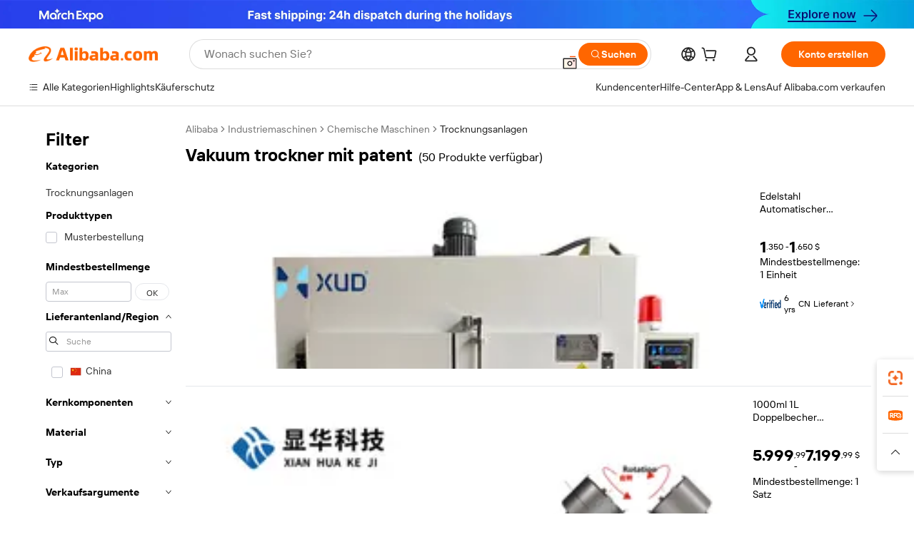

--- FILE ---
content_type: text/html;charset=UTF-8
request_url: https://german.alibaba.com/g/vacuum-dryer-with-patent.html
body_size: 182973
content:

<!-- screen_content -->

    <!-- tangram:5410 begin-->
    <!-- tangram:529998 begin-->

<!DOCTYPE html>
<html lang="de" dir="ltr">
  <head>
        <script>
      window.__BB = {
        scene: window.__bb_scene || 'traffic-free-goods'
      };
      window.__BB.BB_CWV_IGNORE = {
          lcp_element: ['#icbu-buyer-pc-top-banner', '#the-new-footer>div.tnf-info>div.legal>div.copyright', 'div.il-flex.il-items-baseline.il-mb-4>h1.il-font-bold.il-me-2.il-text-xl', 'div.module-filters-wrap>div.module-filter-section-wrapper>div.module-filter-section-title>h5', 'a.hover:il-underline.il-font-normal.il-line-clamp-1.il-text-neutral-text.il-text-sm.product-title'],
          lcp_url: ['https://img.alicdn.com/imgextra/i3/O1CN014NTKzW22X8flJKD8S_!!6000000007129-2-tps-526-1062.png'],
        };
      window._timing = {}
      window._timing.first_start = Date.now();
      window.needLoginInspiration = Boolean(false);
      // 变量用于标记页面首次可见时间
      let firstVisibleTime = null;
      if (typeof document.hidden !== 'undefined') {
        // 页面首次加载时直接统计
        if (!document.hidden) {
          firstVisibleTime = Date.now();
          window.__BB_timex = 1
        } else {
          // 页面不可见时监听 visibilitychange 事件
          document.addEventListener('visibilitychange', () => {
            if (!document.hidden) {
              firstVisibleTime = Date.now();
              window.__BB_timex = firstVisibleTime - window.performance.timing.navigationStart
              window.__BB.firstVisibleTime = window.__BB_timex
              console.log("Page became visible after "+ window.__BB_timex + " ms");
            }
          }, { once: true });  // 确保只触发一次
        }
      } else {
        console.warn('Page Visibility API is not supported in this browser.');
      }
    </script>
        <meta name="data-spm" content="a2700">
        <meta name="aplus-xplug" content="NONE">
        <meta name="aplus-icbu-disable-umid" content="1">
        <meta name="google-translate-customization" content="9de59014edaf3b99-22e1cf3b5ca21786-g00bb439a5e9e5f8f-f">
    <meta name="yandex-verification" content="25a76ba8e4443bb3" />
    <meta name="msvalidate.01" content="E3FBF0E89B724C30844BF17C59608E8F" />
    <meta name="viewport" content="width=device-width, initial-scale=1.0, maximum-scale=5.0, user-scalable=yes">
        <link rel="preconnect" href="https://s.alicdn.com/" crossorigin>
    <link rel="dns-prefetch" href="https://s.alicdn.com">
                        <link rel="preload" href="[data-uri]" as="image">
        <link rel="preload" href="https://s.alicdn.com/@g/alilog/??aplus_plugin_icbufront/index.js,mlog/aplus_v2.js" as="script">
        <link rel="preload" href="https://s.alicdn.com/@img/imgextra/i2/O1CN0153JdbU26g4bILVOyC_!!6000000007690-2-tps-418-58.png" as="image">
        <script>
            window.__APLUS_ABRATE__ = {
        perf_group: 'control',
        scene: "traffic-free-goods",
      };
    </script>
    <meta name="aplus-mmstat-timeout" content="15000">
        <meta content="text/html; charset=utf-8" http-equiv="Content-Type">
          <title>Patentierter Vakuumtrockner – effiziente Lösungen für die Holztrocknung</title>
      <meta name="keywords" content="freeze dryer,dyson hair dryer,freeze dryer machine">
      <meta name="description" content="Kaufen Sie unseren Vakuumtrockner mit Patent für effizientes Holztrocknen. Die HF-Vakuumtrockner von SAGA bieten fortschrittliche Technologie und einen geringen Energieverbrauch. Perfekt für Holzbearbeitungsprojekte.">
            <meta name="pagetiming-rate" content="9">
      <meta name="pagetiming-resource-rate" content="4">
                    <link rel="canonical" href="https://german.alibaba.com/g/vacuum-dryer-with-patent.html">
                              <link rel="alternate" hreflang="fr" href="https://french.alibaba.com/g/vacuum-dryer-with-patent.html">
                  <link rel="alternate" hreflang="de" href="https://german.alibaba.com/g/vacuum-dryer-with-patent.html">
                  <link rel="alternate" hreflang="pt" href="https://portuguese.alibaba.com/g/vacuum-dryer-with-patent.html">
                  <link rel="alternate" hreflang="it" href="https://italian.alibaba.com/g/vacuum-dryer-with-patent.html">
                  <link rel="alternate" hreflang="es" href="https://spanish.alibaba.com/g/vacuum-dryer-with-patent.html">
                  <link rel="alternate" hreflang="ru" href="https://russian.alibaba.com/g/vacuum-dryer-with-patent.html">
                  <link rel="alternate" hreflang="ko" href="https://korean.alibaba.com/g/vacuum-dryer-with-patent.html">
                  <link rel="alternate" hreflang="ar" href="https://arabic.alibaba.com/g/vacuum-dryer-with-patent.html">
                  <link rel="alternate" hreflang="ja" href="https://japanese.alibaba.com/g/vacuum-dryer-with-patent.html">
                  <link rel="alternate" hreflang="tr" href="https://turkish.alibaba.com/g/vacuum-dryer-with-patent.html">
                  <link rel="alternate" hreflang="th" href="https://thai.alibaba.com/g/vacuum-dryer-with-patent.html">
                  <link rel="alternate" hreflang="vi" href="https://vietnamese.alibaba.com/g/vacuum-dryer-with-patent.html">
                  <link rel="alternate" hreflang="nl" href="https://dutch.alibaba.com/g/vacuum-dryer-with-patent.html">
                  <link rel="alternate" hreflang="he" href="https://hebrew.alibaba.com/g/vacuum-dryer-with-patent.html">
                  <link rel="alternate" hreflang="id" href="https://indonesian.alibaba.com/g/vacuum-dryer-with-patent.html">
                  <link rel="alternate" hreflang="hi" href="https://hindi.alibaba.com/g/vacuum-dryer-with-patent.html">
                  <link rel="alternate" hreflang="en" href="https://www.alibaba.com/showroom/vacuum-dryer-with-patent.html">
                  <link rel="alternate" hreflang="zh" href="https://chinese.alibaba.com/g/vacuum-dryer-with-patent.html">
                  <link rel="alternate" hreflang="x-default" href="https://www.alibaba.com/showroom/vacuum-dryer-with-patent.html">
                                        <script>
      // Aplus 配置自动打点
      var queue = window.goldlog_queue || (window.goldlog_queue = []);
      var tags = ["button", "a", "div", "span", "i", "svg", "input", "li", "tr"];
      queue.push(
        {
          action: 'goldlog.appendMetaInfo',
          arguments: [
            'aplus-auto-exp',
            [
              {
                logkey: '/sc.ug_msite.new_product_exp',
                cssSelector: '[data-spm-exp]',
                props: ["data-spm-exp"],
              },
              {
                logkey: '/sc.ug_pc.seolist_product_exp',
                cssSelector: '.traffic-card-gallery',
                props: ["data-spm-exp"],
              }
            ]
          ]
        }
      )
      queue.push({
        action: 'goldlog.setMetaInfo',
        arguments: ['aplus-auto-clk', JSON.stringify(tags.map(tag =>({
          "logkey": "/sc.ug_msite.new_product_clk",
          tag,
          "filter": "data-spm-clk",
          "props": ["data-spm-clk"]
        })))],
      });
    </script>
  </head>
  <div id="icbu-header"><div id="the-new-header" data-version="4.4.0" data-tnh-auto-exp="tnh-expose" data-scenes="search-products" style="position: relative;background-color: #fff;border-bottom: 1px solid #ddd;box-sizing: border-box; font-family:Inter,SF Pro Text,Roboto,Helvetica Neue,Helvetica,Tahoma,Arial,PingFang SC,Microsoft YaHei;"><div style="display: flex;align-items:center;height: 72px;min-width: 1200px;max-width: 1580px;margin: 0 auto;padding: 0 40px;box-sizing: border-box;"><img style="height: 29px; width: 209px;" src="https://s.alicdn.com/@img/imgextra/i2/O1CN0153JdbU26g4bILVOyC_!!6000000007690-2-tps-418-58.png" alt="" /></div><div style="min-width: 1200px;max-width: 1580px;margin: 0 auto;overflow: hidden;font-size: 14px;display: flex;justify-content: space-between;padding: 0 40px;box-sizing: border-box;"><div style="display: flex; align-items: center; justify-content: space-between"><div style="position: relative; height: 36px; padding: 0 28px 0 20px">All categories</div><div style="position: relative; height: 36px; padding-right: 28px">Featured selections</div><div style="position: relative; height: 36px">Trade Assurance</div></div><div style="display: flex; align-items: center; justify-content: space-between"><div style="position: relative; height: 36px; padding-right: 28px">Buyer Central</div><div style="position: relative; height: 36px; padding-right: 28px">Help Center</div><div style="position: relative; height: 36px; padding-right: 28px">Get the app</div><div style="position: relative; height: 36px">Become a supplier</div></div></div></div></div></div>
  <body data-spm="7724857" style="min-height: calc(100vh + 1px)"><script 
id="beacon-aplus"   
src="//s.alicdn.com/@g/alilog/??aplus_plugin_icbufront/index.js,mlog/aplus_v2.js"
exparams="aplus=async&userid=&aplus&ali_beacon_id=&ali_apache_id=&ali_apache_track=&ali_apache_tracktmp=&eagleeye_traceid=2103010c17718909546383880e0f27&ip=18%2e116%2e237%2e193&dmtrack_c={ali%5fresin%5ftrace%3dse%5frst%3dnull%7csp%5fviewtype%3dY%7cset%3d3%7cser%3d1007%7cpageId%3d31921d7dd0e141aba908d8fb48eb517b%7cm%5fpageid%3dnull%7cpvmi%3d4efc4416d21144aa8aa9516859a748fb%7csek%5fsepd%3dvakuum%2btrockner%2bmit%2bpatent%7csek%3dvacuum%2bdryer%2bwith%2bpatent%7cse%5fpn%3d1%7cp4pid%3d695b9131%2dd67e%2d47f9%2dbc33%2d8063251bfc7a%7csclkid%3dnull%7cforecast%5fpost%5fcate%3dnull%7cseo%5fnew%5fuser%5fflag%3dfalse%7ccategoryId%3d141603%7cseo%5fsearch%5fmodel%5fupgrade%5fv2%3d2025070801%7cseo%5fmodule%5fcard%5f20240624%3d202406242%7clong%5ftext%5fgoogle%5ftranslate%5fv2%3d2407142%7cseo%5fcontent%5ftd%5fbottom%5ftext%5fupdate%5fkey%3d2025070801%7cseo%5fsearch%5fmodel%5fupgrade%5fv3%3d2025072201%7cseo%5fsearch%5fmodel%5fmulti%5fupgrade%5fv3%3d2025081101%7cdamo%5falt%5freplace%3dnull%7cwap%5fcross%3d2007659%7cwap%5fcs%5faction%3d2005494%7cAPP%5fVisitor%5fActive%3d26703%7cseo%5fshowroom%5fgoods%5fmix%3d2005244%7cpc%5fcard%5fchore%3d2026011500%7cseo%5fdefault%5fcached%5flong%5ftext%5ffrom%5fnew%5fkeyword%5fstep%3d2024122502%7cshowroom%5fgeneral%5ftemplate%3d2005292%7cshowroom%5freview%3d20230308%7cwap%5fcs%5ftext%3dnull%7cstructured%5fdata%3d2025052702%7cseo%5fmulti%5fstyle%5ftext%5fupdate%3d2511182%7cpc%5fnew%5fheader%3dnull%7cseo%5fmeta%5fcate%5ftemplate%5fv1%3d2025042401%7cseo%5fmeta%5ftd%5fsearch%5fkeyword%5fstep%5fv1%3d2025040999%7cseo%5fshowroom%5fbiz%5fbabablog%3d1%7cshowroom%5fft%5flong%5ftext%5fbaks%3d80802%7cAPP%5fGrowing%5fBuyer%5fHigh%5fIntent%5fActive%3d25486%7cshowroom%5fpc%5fv2019%3d2104%7cAPP%5fProspecting%5fBuyer%3d26711%7ccache%5fcontrol%3dnull%7cAPP%5fChurned%5fCore%5fBuyer%3d25463%7cseo%5fdefault%5fcached%5flong%5ftext%5fstep%3d24110802%7camp%5flighthouse%5fscore%5fimage%3d19657%7cseo%5fft%5ftranslate%5fgemini%3d25012003%7cwap%5fnode%5fssr%3d2015725%7cdataphant%5fopen%3d27030%7clongtext%5fmulti%5fstyle%5fexpand%5frussian%3d2510142%7cseo%5flongtext%5fgoogle%5fdata%5fsection%3d25021702%7cindustry%5fpopular%5ffloor%3dnull%7cwap%5fad%5fgoods%5fproduct%5finterval%3dnull%7cseo%5fgoods%5fbootom%5fwholesale%5flink%3d2486162%7cwap%5fstyle%5fchore%3d2026020900%7cseo%5fkeyword%5faatest%3d6%7cseo%5fmiddle%5fwholesale%5flink%3dnull%7cft%5flong%5ftext%5fenpand%5fstep2%3d121602%7cseo%5fft%5flongtext%5fexpand%5fstep3%3d25012102%7cseo%5fwap%5fheadercard%3d2006288%7cAPP%5fChurned%5fInactive%5fVisitor%3d25497%7cAPP%5fGrowing%5fBuyer%5fHigh%5fIntent%5fInactive%3d25482%7cseo%5fmeta%5ftd%5fmulti%5fkey%3d2025061801%7ctop%5frecommend%5f20250120%3d202501201%7clongtext%5fmulti%5fstyle%5fexpand%5ffrench%5fcopy%3d25091802%7clongtext%5fmulti%5fstyle%5fexpand%5ffrench%5fcopy%5fcopy%3d25092502%7clong%5ftext%5fpaa%3d220831%7cseo%5ffloor%5fexp%3dnull%7cseo%5fshowroom%5falgo%5flink%3d17764%7cseo%5fmeta%5ftd%5faib%5fgeneral%5fkey%3d2025091901%7ccountry%5findustry%3d202311033%7cshowroom%5fft%5flong%5ftext%5fenpand%5fstep1%3d101102%7cseo%5fshowroom%5fnorel%3dnull%7cplp%5fstyle%5f25%5fpc%3d202505222%7cseo%5fggs%5flayer%3d10011%7cquery%5fmutil%5flang%5ftranslate%3d2025060300%7cseo%5fsearch%5fmulti%5fsearch%5ftype%5fv2%3d2026012201%7cAPP%5fChurned%5fBuyer%3d25468%7cstream%5frender%5fperf%5fopt%3d2309181%7cwap%5fgoods%3d2007383%7cseo%5fshowroom%5fsimilar%5f20240614%3d202406142%7cchinese%5fopen%3d6307%7cquery%5fgpt%5ftranslate%3d20240820%7cad%5fproduct%5finterval%3dnull%7camp%5fto%5fpwa%3d2007359%7cplp%5faib%5fmulti%5fai%5fmeta%3d20250401%7cwap%5fsupplier%5fcontent%3dnull%7cpc%5ffree%5frefactoring%3d20220315%7cAPP%5fGrowing%5fBuyer%5fInactive%3d25476%7csso%5foem%5ffloor%3dnull%7cseo%5fpc%5fnew%5fview%5f20240807%3d202408072%7cseo%5fbottom%5ftext%5fentity%5fkey%5fcopy%3d2025062400%7cstream%5frender%3d433763%7cseo%5fmodule%5fcard%5f20240424%3d202404241%7cseo%5ftitle%5freplace%5f20191226%3d5841%7clongtext%5fmulti%5fstyle%5fexpand%3d25090802%7cgoogleweblight%3d6516%7clighthouse%5fbase64%3d2005760%7cAPP%5fProspecting%5fBuyer%5fActive%3d26716%7cad%5fgoods%5fproduct%5finterval%3dnull%7cseo%5fbottom%5fdeep%5fextend%5fkw%5fkey%3d2025071101%7clongtext%5fmulti%5fstyle%5fexpand%5fturkish%3d25102801%7cilink%5fuv%3d20240911%7cwap%5flist%5fwakeup%3d2005832%7ctpp%5fcrosslink%5fpc%3d20205311%7cseo%5ftop%5fbooth%3d18501%7cAPP%5fGrowing%5fBuyer%5fLess%5fActive%3d25472%7cseo%5fsearch%5fmodel%5fupgrade%5frank%3d2025092401%7cgoodslayer%3d7977%7cft%5flong%5ftext%5ftranslate%5fexpand%5fstep1%3d24110802%7cseo%5fheaderstyle%5ftraffic%5fkey%5fv1%3d2025072100%7ccrosslink%5fswitch%3d2008141%7cp4p%5foutline%3d20240328%7cseo%5fmeta%5ftd%5faib%5fv2%5fkey%3d2025091801%7crts%5fmulti%3d2008404%7cseo%5fad%5foptimization%5fkey%5fv2%3d2025072301%7cAPP%5fVisitor%5fLess%5fActive%3d26698%7cplp%5fstyle%5f25%3d202505192%7cseo%5fsearch%5franker%5fid%3d2025112401%7ccdn%5fvm%3d2007368%7cwap%5fad%5fproduct%5finterval%3dnull%7cseo%5fsearch%5fmodel%5fmulti%5fupgrade%5frank%3d2025092401%7cpc%5fcard%5fshare%3d2025081201%7cAPP%5fGrowing%5fBuyer%5fHigh%5fIntent%5fLess%5fActive%3d25480%7cgoods%5ftitle%5fsubstitute%3d9617%7cwap%5fscreen%5fexp%3d2025081400%7creact%5fheader%5ftest%3d202502182%7cpc%5fcs%5fcolor%3d2005788%7cshowroom%5fft%5flong%5ftext%5ftest%3d72502%7cone%5ftap%5flogin%5fABTest%3d202308153%7clongtext%5fmulti%5fstyle%5fexpand%5farabic%3d25112602%7cseo%5fhyh%5fshow%5ftags%3d9867%7cplp%5fstructured%5fdata%3d2508182%7cguide%5fdelete%3d2008526%7cseo%5findustry%5ftemplate%3dnull%7cseo%5fmeta%5ftd%5fmulti%5fes%5fkey%3d2025073101%7cseo%5fshowroom%5fdata%5fmix%3d19888%7csso%5ftop%5franking%5ffloor%3d20031%7cseo%5ftd%5fdeep%5fupgrade%5fkey%5fv3%3d2025081101%7cwap%5fue%5fone%3d2025111401%7cshowroom%5fto%5frts%5flink%3d2008480%7ccountrysearch%5ftest%3dnull%7cshowroom%5flist%5fnew%5farrival%3d2811002%7cchannel%5famp%5fto%5fpwa%3d2008435%7cseo%5fmulti%5fstyles%5flong%5ftext%3d2503172%7cseo%5fmeta%5ftext%5fmutli%5fcate%5ftemplate%5fv1%3d2025080801%7cseo%5fdefault%5fcached%5fmutil%5flong%5ftext%5fstep%3d24110436%7cseo%5faction%5fpoint%5ftype%3d22823%7cseo%5faib%5ftd%5flaunch%5f20240828%5fcopy%3d202408282%7cseo%5fshowroom%5fwholesale%5flink%3d2486142%7cseo%5fperf%5fimprove%3d2023999%7cseo%5fwap%5flist%5fbounce%5f01%3d2063%7cseo%5fwap%5flist%5fbounce%5f02%3d2128%7cAPP%5fGrowing%5fBuyer%5fActive%3d25492%7cvideolayer%3dnull%7cvideo%5fplay%3dnull%7cAPP%5fChurned%5fMember%5fInactive%3d25501%7cseo%5fgoogle%5fnew%5fstruct%3d438326%7cicbu%5falgo%5fp4p%5fseo%5fad%3d2025072301%7ctpp%5ftrace%3dseoKeyword%2dseoKeyword%5fv3%2dbase%2dORIGINAL}&pageid=1274edc1210322171771890954&hn=ensearchweb033003034023%2erg%2dus%2deast%2eus68&asid=AQAAAAAK6ZxpnvnUZwAAAAA1Qr3qcEn2Qg==&treq=&tres=" async>
</script>
                <!-- tangram:530006 begin-->
<!--  -->
 <style>
   @keyframes il-spin {
     to {
       transform: rotate(360deg);
     }
   }
   @keyframes il-pulse {
     50% {
       opacity: 0.5;
     }
   }
   .traffic-card-gallery {display: flex;position: relative;flex-direction: column;justify-content: flex-start;border-radius: 0.5rem;background-color: #fff;padding: 0.5rem 0.5rem 1rem;overflow: hidden;font-size: 0.75rem;line-height: 1rem;}
   .traffic-card-list {display: flex;position: relative;flex-direction: row;justify-content: flex-start;border-bottom-width: 1px;background-color: #fff;padding: 1rem;height: 292px;overflow: hidden;font-size: 0.75rem;line-height: 1rem;}
   .product-price {
     b {
       font-size: 22px;
     }
   }
   .skel-loading {
       animation: il-pulse 2s cubic-bezier(0.4, 0, 0.6, 1) infinite;background-color: hsl(60, 4.8%, 95.9%);
   }
 </style>
<div id="first-cached-card">
  <div style="box-sizing:border-box;display: flex;position: absolute;left: 0;right: 0;margin: 0 auto;z-index: 1;min-width: 1200px;max-width: 1580px;padding: 0.75rem 3.25rem 0;pointer-events: none;">
    <!--页面左侧区域-->
    <div style="width: 200px;padding-top: 1rem;padding-left:12px; background-color: #fff;border-radius: 0.25rem">
      <div class="skel-loading" style="height: 1.5rem;width: 50%;border-radius: 0.25rem;"></div>
      <div style="margin-top: 1rem;margin-bottom: 1rem;">
        <div class="skel-loading" style="height: 1rem;width: calc(100% * 5 / 6);"></div>
        <div
          class="skel-loading"
          style="margin-top: 1rem;height: 1rem;width: calc(100% * 8 / 12);"
        ></div>
        <div class="skel-loading" style="margin-top: 1rem;height: 1rem;width: 75%;"></div>
        <div
          class="skel-loading"
          style="margin-top: 1rem;height: 1rem;width: calc(100% * 7 / 12);"
        ></div>
      </div>
      <div class="skel-loading" style="height: 1.5rem;width: 50%;border-radius: 0.25rem;"></div>
      <div style="margin-top: 1rem;margin-bottom: 1rem;">
        <div class="skel-loading" style="height: 1rem;width: calc(100% * 5 / 6);"></div>
        <div
          class="skel-loading"
          style="margin-top: 1rem;height: 1rem;width: calc(100% * 8 / 12);"
        ></div>
        <div class="skel-loading" style="margin-top: 1rem;height: 1rem;width: 75%;"></div>
        <div
          class="skel-loading"
          style="margin-top: 1rem;height: 1rem;width: calc(100% * 7 / 12);"
        ></div>
      </div>
      <div class="skel-loading" style="height: 1.5rem;width: 50%;border-radius: 0.25rem;"></div>
      <div style="margin-top: 1rem;margin-bottom: 1rem;">
        <div class="skel-loading" style="height: 1rem;width: calc(100% * 5 / 6);"></div>
        <div
          class="skel-loading"
          style="margin-top: 1rem;height: 1rem;width: calc(100% * 8 / 12);"
        ></div>
        <div class="skel-loading" style="margin-top: 1rem;height: 1rem;width: 75%;"></div>
        <div
          class="skel-loading"
          style="margin-top: 1rem;height: 1rem;width: calc(100% * 7 / 12);"
        ></div>
      </div>
      <div class="skel-loading" style="height: 1.5rem;width: 50%;border-radius: 0.25rem;"></div>
      <div style="margin-top: 1rem;margin-bottom: 1rem;">
        <div class="skel-loading" style="height: 1rem;width: calc(100% * 5 / 6);"></div>
        <div
          class="skel-loading"
          style="margin-top: 1rem;height: 1rem;width: calc(100% * 8 / 12);"
        ></div>
        <div class="skel-loading" style="margin-top: 1rem;height: 1rem;width: 75%;"></div>
        <div
          class="skel-loading"
          style="margin-top: 1rem;height: 1rem;width: calc(100% * 7 / 12);"
        ></div>
      </div>
      <div class="skel-loading" style="height: 1.5rem;width: 50%;border-radius: 0.25rem;"></div>
      <div style="margin-top: 1rem;margin-bottom: 1rem;">
        <div class="skel-loading" style="height: 1rem;width: calc(100% * 5 / 6);"></div>
        <div
          class="skel-loading"
          style="margin-top: 1rem;height: 1rem;width: calc(100% * 8 / 12);"
        ></div>
        <div class="skel-loading" style="margin-top: 1rem;height: 1rem;width: 75%;"></div>
        <div
          class="skel-loading"
          style="margin-top: 1rem;height: 1rem;width: calc(100% * 7 / 12);"
        ></div>
      </div>
      <div class="skel-loading" style="height: 1.5rem;width: 50%;border-radius: 0.25rem;"></div>
      <div style="margin-top: 1rem;margin-bottom: 1rem;">
        <div class="skel-loading" style="height: 1rem;width: calc(100% * 5 / 6);"></div>
        <div
          class="skel-loading"
          style="margin-top: 1rem;height: 1rem;width: calc(100% * 8 / 12);"
        ></div>
        <div class="skel-loading" style="margin-top: 1rem;height: 1rem;width: 75%;"></div>
        <div
          class="skel-loading"
          style="margin-top: 1rem;height: 1rem;width: calc(100% * 7 / 12);"
        ></div>
      </div>
    </div>
    <!--页面主体区域-->
    <div style="flex: 1 1 0%; overflow: hidden;padding: 0.5rem 0.5rem 0.5rem 1.5rem">
      <div style="height: 1.25rem;margin-bottom: 1rem;"></div>
      <!-- keywords -->
      <div style="margin-bottom: 1rem;height: 1.75rem;font-weight: 700;font-size: 1.25rem;line-height: 1.75rem;"></div>
      <!-- longtext -->
            <div style="width: 26%;pointer-events: auto">
        <div class="traffic-card-gallery">
          <!-- ProductImage -->
          <a href="?from=SEO" target="_blank" style="position: relative;margin-bottom: 0.5rem;aspect-ratio: 1;overflow: hidden;">
            <div style="display: flex; overflow: hidden">
              <div style="position: relative;margin: 0;width: 100%;min-width: 0;flex-shrink: 0;flex-grow: 0;flex-basis: 100%;padding: 0;">
                <img style="position: relative; aspect-ratio: 1; width: 100%" src="[data-uri]" loading="eager" />
                <div style="position: absolute;left: 0;bottom: 0;right: 0;top: 0;background-color: #000;opacity: 0.05;"></div>
              </div>
            </div>
          </a>
          <div style="display: flex;flex: 1 1 0%;flex-direction: column;justify-content: space-between;">
            <div>
              <a class="skel-loading" style="margin-top: 0.5rem;display:inline-block;width:100%;height:1rem;" href="" target="_blank"></a>
              <a class="skel-loading" style="margin-top: 0.125rem;display:inline-block;width:100%;height:1rem;" href="" target="_blank"></a>
              <div class="skel-loading" style="margin-top: 0.25rem;height:1.625rem;width:75%"></div>
              <div class="skel-loading" style="margin-top: 0.5rem;height: 1rem;width:50%"></div>
              <div class="skel-loading" style="margin-top:0.25rem;height:1rem;width:25%"></div>
            </div>
          </div>

        </div>
      </div>

    </div>
  </div>
</div>
<!-- tangram:530006 end-->
        <style>.component-left-filter-callback{display:flex;position:relative;margin-top:10px;height:1200px}.component-left-filter-callback img{width:200px}.component-left-filter-callback i{position:absolute;top:5%;inset-inline-start:50%}.related-search-wrapper{padding:var(--spacing-pc-s);--tw-bg-opacity: 1;background-color:rgba(255,255,255,var(--tw-bg-opacity, 1))}.related-search-wrapper .related-search-box{margin:12px 16px}.related-search-wrapper .related-search-box .related-search-title{display:inline;float:start;color:#666;word-wrap:break-word;margin-inline-end:12px;width:13%}.related-search-wrapper .related-search-box .related-search-content{display:flex;flex-wrap:wrap}.related-search-wrapper .related-search-box .related-search-content .related-search-link{margin-inline-end:12px;width:23%;overflow:hidden;color:#666;text-overflow:ellipsis;white-space:nowrap}.product-title img{margin-inline-end:var(--spacing-pc-s);display:inline-block;height:var(--spacing-pc-l);vertical-align:sub}.product-price b{font-size:22px}.similar-icon{position:absolute;bottom:12px;z-index:2;inset-inline-end:12px}.rfq-card{display:inline-block;position:relative;box-sizing:border-box;margin-bottom:36px}.rfq-card .rfq-card-content{display:flex;position:relative;flex-direction:column;align-items:flex-start;background-size:cover;background-color:#fff;padding:12px;width:100%;height:100%}.rfq-card .rfq-card-content .rfq-card-icon{margin-top:50px}.rfq-card .rfq-card-content .rfq-card-icon img{width:45px}.rfq-card .rfq-card-content .rfq-card-top-title{margin-top:14px;color:#222;font-weight:400;font-size:16px}.rfq-card .rfq-card-content .rfq-card-title{margin-top:24px;color:#333;font-weight:800;font-size:20px}.rfq-card .rfq-card-content .rfq-card-input-box{margin-top:24px;width:100%}.rfq-card .rfq-card-content .rfq-card-input-box textarea{box-sizing:border-box;border:1px solid #ddd;border-radius:4px;background-color:#fff;padding:9px 12px;width:100%;height:88px;resize:none;color:#666;font-weight:400;font-size:13px;font-family:inherit}.rfq-card .rfq-card-content .rfq-card-button{margin-top:24px;border:1px solid #666;border-radius:16px;background-color:#fff;width:67%;color:#000;font-weight:700;font-size:14px;line-height:30px;text-align:center}[data-modulename^=ProductList-] div{contain-intrinsic-size:auto 500px}.traffic-card-gallery:hover{z-index:10}.traffic-card-gallery{position:relative;display:flex;flex-direction:column;justify-content:flex-start;overflow:hidden;border-radius:var(--radius-pc-m);--tw-bg-opacity: 1;background-color:rgba(255,255,255,var(--tw-bg-opacity, 1));padding:var(--spacing-pc-s);font-size:var(--text-pc-caption-size);line-height:var(--text-pc-caption-line-height);transition-property:box-shadow;transition-timing-function:cubic-bezier(.4,0,.2,1);transition-duration:.15s;transition-duration:var(--duration-short4);animation-duration:var(--duration-short4)}.traffic-card-list{position:relative;display:flex;height:292px;flex-direction:row;justify-content:flex-start;overflow:hidden;border-bottom-width:1px;--tw-bg-opacity: 1;background-color:rgba(255,255,255,var(--tw-bg-opacity, 1));padding:var(--spacing-pc-l);font-size:var(--text-pc-caption-size);line-height:var(--text-pc-caption-line-height)}.traffic-card-g-industry{position:relative;border-radius:var(--radius-pc-s);--tw-bg-opacity: 1;background-color:rgba(255,255,255,var(--tw-bg-opacity, 1));padding-bottom:var(--spacing-pc-m);padding-inline-end:var(--spacing-pc-m);padding-inline-start:var(--spacing-pc-m);padding-top:var(--spacing-pc-xl);font-size:var(--text-pc-body-size);line-height:var(--text-pc-body-line-height)}.module-filter-section-wrapper{max-height:none!important;overflow-x:hidden}:root{--color-brand-secondary: #FA6400;--color-semantic-promotion: #DE0505;--color-neutral-text: #222;--color-neutral-placeholder: #767676;--color-neutral-border: #DDD;--color-neutral-background: #F4F4F4;--color-neutral-container: #F8F8F8;--color-neutral-white: #FFF;--font-weight-regular: 400;--font-weight-semibold: 600;--font-weight-bold: 700;--duration-short4: .2s;--duration-medium2: .3s;--easing-in-out: cubic-bezier(.2, 0, .38, 1);--text-pc-display-s-size: 28px;--text-pc-display-s-line-height: 38px;--text-pc-heading-l-size: 24px;--text-pc-heading-l-line-height: 32px;--text-pc-heading-m-size: 20px;--text-pc-heading-m-line-height: 26px;--text-pc-heading-s-size: 16px;--text-pc-heading-s-line-height: 22px;--text-pc-body-size: 14px;--text-pc-body-line-height: 18px;--text-pc-caption-size: 12px;--text-pc-caption-line-height: 16px;--spacing-pc-none: 0px;--spacing-pc-xxs: 2px;--spacing-pc-xs: 4px;--spacing-pc-s: 8px;--spacing-pc-m: 12px;--spacing-pc-l: 16px;--spacing-pc-xl: 20px;--spacing-pc-xxl: 24px;--spacing-pc-3xl: 28px;--spacing-pc-4xl: 32px;--spacing-pc-5xl: 36px;--spacing-pc-6xl: 40px;--spacing-pc-7xl: 48px;--radius-pc-none: 0px;--radius-pc-xxs: 2px;--radius-pc-xs: 4px;--radius-pc-s: 8px;--radius-pc-m: 12px;--radius-pc-l: 16px;--radius-pc-full: 9999px;--shadow-pc-s: 0px 0px 4px 0px rgba(0, 0, 0, .05), 0px 1px 10px 0px rgba(0, 0, 0, .07)}*,:before,:after{--tw-translate-x: 0;--tw-translate-y: 0;--tw-rotate: 0;--tw-skew-x: 0;--tw-skew-y: 0;--tw-scale-x: 1;--tw-scale-y: 1;--tw-ring-inset: ;--tw-ring-offset-width: 0px;--tw-ring-offset-color: #fff;--tw-ring-color: rgba(59, 130, 246, .5);--tw-ring-offset-shadow: 0 0 rgba(0,0,0,0);--tw-ring-shadow: 0 0 rgba(0,0,0,0);--tw-shadow: 0 0 rgba(0,0,0,0)}::backdrop{--tw-translate-x: 0;--tw-translate-y: 0;--tw-rotate: 0;--tw-skew-x: 0;--tw-skew-y: 0;--tw-scale-x: 1;--tw-scale-y: 1;--tw-ring-inset: ;--tw-ring-offset-width: 0px;--tw-ring-offset-color: #fff;--tw-ring-color: rgba(59, 130, 246, .5);--tw-ring-offset-shadow: 0 0 rgba(0,0,0,0);--tw-ring-shadow: 0 0 rgba(0,0,0,0);--tw-shadow: 0 0 rgba(0,0,0,0)}/*! tailwindcss v3.4.17 | MIT License | https://tailwindcss.com
 */*,:before,:after{box-sizing:border-box;border-width:0;border-style:solid;border-color:#e5e7eb}html,:host{line-height:1.5;-webkit-text-size-adjust:100%;-moz-tab-size:4;-o-tab-size:4;tab-size:4;font-family:Alibaba B2B Sans,-apple-system,BlinkMacSystemFont,Segoe UI,Roboto,Helvetica Neue,Arial,sans-serif;font-feature-settings:normal;font-variation-settings:normal;-webkit-tap-highlight-color:transparent}body{margin:0;line-height:inherit}hr{height:0;color:inherit;border-top-width:1px}abbr:where([title]){text-decoration:underline;-webkit-text-decoration:underline dotted;text-decoration:underline dotted}h1,h2,h3,h4,h5,h6{font-size:inherit;font-weight:inherit}a{color:inherit;text-decoration:inherit}b,strong{font-weight:bolder}code,kbd,samp,pre{font-family:ui-monospace,SFMono-Regular,Menlo,Monaco,Consolas,Liberation Mono,Courier New,monospace;font-feature-settings:normal;font-variation-settings:normal;font-size:1em}small{font-size:80%}sub,sup{font-size:75%;line-height:0;position:relative;vertical-align:baseline}sub{bottom:-.25em}sup{top:-.5em}table{text-indent:0;border-color:inherit;border-collapse:collapse}button,input,optgroup,select,textarea{font-family:inherit;font-feature-settings:inherit;font-variation-settings:inherit;font-size:100%;font-weight:inherit;line-height:inherit;letter-spacing:inherit;color:inherit;margin:0;padding:0}button,select{text-transform:none}button,input:where([type=button]),input:where([type=reset]),input:where([type=submit]){-webkit-appearance:button;background-color:transparent;background-image:none}:-moz-focusring{outline:auto}:-moz-ui-invalid{box-shadow:none}progress{vertical-align:baseline}::-webkit-inner-spin-button,::-webkit-outer-spin-button{height:auto}[type=search]{-webkit-appearance:textfield;outline-offset:-2px}::-webkit-search-decoration{-webkit-appearance:none}::-webkit-file-upload-button{-webkit-appearance:button;font:inherit}summary{display:list-item}blockquote,dl,dd,h1,h2,h3,h4,h5,h6,hr,figure,p,pre{margin:0}fieldset{margin:0;padding:0}legend{padding:0}ol,ul,menu{list-style:none;margin:0;padding:0}dialog{padding:0}textarea{resize:vertical}input::-moz-placeholder,textarea::-moz-placeholder{opacity:1;color:#9ca3af}input::placeholder,textarea::placeholder{opacity:1;color:#9ca3af}button,[role=button]{cursor:pointer}:disabled{cursor:default}img,svg,video,canvas,audio,iframe,embed,object{display:block;vertical-align:middle}img,video{max-width:100%;height:auto}[hidden]:where(:not([hidden=until-found])){display:none}.il-sr-only{position:absolute;width:1px;height:1px;padding:0;margin:-1px;overflow:hidden;clip:rect(0,0,0,0);white-space:nowrap;border-width:0}.il-pointer-events-none{pointer-events:none}.il-invisible{visibility:hidden}.il-fixed{position:fixed}.il-absolute{position:absolute}.il-relative{position:relative}.il-sticky{position:sticky}.il-inset-0{inset:var(--spacing-pc-none)}.il--bottom-12{bottom:calc(var(--spacing-pc-7xl) * -1)}.il--top-12{top:calc(var(--spacing-pc-7xl) * -1)}.il-bottom-0{bottom:var(--spacing-pc-none)}.il-bottom-10{bottom:var(--spacing-pc-6xl)}.il-bottom-2{bottom:var(--spacing-pc-s)}.il-bottom-3{bottom:var(--spacing-pc-m)}.il-bottom-4{bottom:var(--spacing-pc-l)}.il-end-0{inset-inline-end:var(--spacing-pc-none)}.il-end-2{inset-inline-end:var(--spacing-pc-s)}.il-end-3{inset-inline-end:var(--spacing-pc-m)}.il-end-4{inset-inline-end:var(--spacing-pc-l)}.il-left-0{left:var(--spacing-pc-none)}.il-left-3{left:var(--spacing-pc-m)}.il-right-0{right:var(--spacing-pc-none)}.il-right-2{right:var(--spacing-pc-s)}.il-right-3{right:var(--spacing-pc-m)}.il-start-0{inset-inline-start:var(--spacing-pc-none)}.il-start-1\/2{inset-inline-start:50%}.il-start-2{inset-inline-start:var(--spacing-pc-s)}.il-start-3{inset-inline-start:var(--spacing-pc-m)}.il-start-\[50\%\]{inset-inline-start:50%}.il-top-0{top:var(--spacing-pc-none)}.il-top-1\/2{top:50%}.il-top-16{top:64px}.il-top-4{top:var(--spacing-pc-l)}.il-top-\[50\%\]{top:50%}.il-top-full{top:100%}.il-z-0{z-index:0}.il-z-10{z-index:10}.il-z-50{z-index:50}.il-z-\[1\]{z-index:1}.il-z-\[9999\]{z-index:9999}.il-col-span-4{grid-column:span 4 / span 4}.il-m-0{margin:var(--spacing-pc-none)}.il-m-3{margin:var(--spacing-pc-m)}.il-m-auto{margin:auto}.il-mx-auto{margin-left:auto;margin-right:auto}.il-my-3{margin-top:var(--spacing-pc-m);margin-bottom:var(--spacing-pc-m)}.il-my-5{margin-top:var(--spacing-pc-xl);margin-bottom:var(--spacing-pc-xl)}.il-my-auto{margin-top:auto;margin-bottom:auto}.\!il-mb-4{margin-bottom:var(--spacing-pc-l)!important}.il--mt-4{margin-top:calc(var(--spacing-pc-l) * -1)}.il-mb-0{margin-bottom:var(--spacing-pc-none)}.il-mb-1{margin-bottom:var(--spacing-pc-xs)}.il-mb-2{margin-bottom:var(--spacing-pc-s)}.il-mb-3{margin-bottom:var(--spacing-pc-m)}.il-mb-4{margin-bottom:var(--spacing-pc-l)}.il-mb-5{margin-bottom:var(--spacing-pc-xl)}.il-mb-6{margin-bottom:var(--spacing-pc-xxl)}.il-mb-8{margin-bottom:var(--spacing-pc-4xl)}.il-mb-\[-0\.75rem\]{margin-bottom:-.75rem}.il-mb-\[0\.125rem\]{margin-bottom:.125rem}.il-me-1{margin-inline-end:var(--spacing-pc-xs)}.il-me-2{margin-inline-end:var(--spacing-pc-s)}.il-me-3{margin-inline-end:var(--spacing-pc-m)}.il-me-\[2px\]{margin-inline-end:2px}.il-me-auto{margin-inline-end:auto}.il-mr-0\.5{margin-right:var(--spacing-pc-xxs)}.il-mr-1{margin-right:var(--spacing-pc-xs)}.il-mr-2{margin-right:var(--spacing-pc-s)}.il-ms-1{margin-inline-start:var(--spacing-pc-xs)}.il-ms-4{margin-inline-start:var(--spacing-pc-l)}.il-ms-5{margin-inline-start:var(--spacing-pc-xl)}.il-ms-8{margin-inline-start:var(--spacing-pc-4xl)}.il-ms-\[\.375rem\]{margin-inline-start:.375rem}.il-ms-auto{margin-inline-start:auto}.il-mt-0{margin-top:var(--spacing-pc-none)}.il-mt-0\.5{margin-top:var(--spacing-pc-xxs)}.il-mt-1{margin-top:var(--spacing-pc-xs)}.il-mt-2{margin-top:var(--spacing-pc-s)}.il-mt-3{margin-top:var(--spacing-pc-m)}.il-mt-4{margin-top:var(--spacing-pc-l)}.il-mt-6{margin-top:var(--spacing-pc-xxl)}.il-line-clamp-1{overflow:hidden;display:-webkit-box;-webkit-box-orient:vertical;-webkit-line-clamp:1}.il-line-clamp-2{overflow:hidden;display:-webkit-box;-webkit-box-orient:vertical;-webkit-line-clamp:2}.il-line-clamp-6{overflow:hidden;display:-webkit-box;-webkit-box-orient:vertical;-webkit-line-clamp:6}.il-inline-block{display:inline-block}.il-inline{display:inline}.il-flex{display:flex}.il-inline-flex{display:inline-flex}.il-grid{display:grid}.il-aspect-square{aspect-ratio:1 / 1}.il-size-5{width:var(--spacing-pc-xl);height:var(--spacing-pc-xl)}.il-h-1{height:var(--spacing-pc-xs)}.il-h-10{height:var(--spacing-pc-6xl)}.il-h-11{height:44px}.il-h-20{height:80px}.il-h-24{height:96px}.il-h-3{height:var(--spacing-pc-m)}.il-h-3\.5{height:14px}.il-h-4{height:var(--spacing-pc-l)}.il-h-40{height:160px}.il-h-6{height:var(--spacing-pc-xxl)}.il-h-8{height:var(--spacing-pc-4xl)}.il-h-9{height:var(--spacing-pc-5xl)}.il-h-\[10px\]{height:10px}.il-h-\[150px\]{height:150px}.il-h-\[152px\]{height:152px}.il-h-\[18\.25rem\]{height:18.25rem}.il-h-\[292px\]{height:292px}.il-h-\[600px\]{height:600px}.il-h-auto{height:auto}.il-h-fit{height:-moz-fit-content;height:fit-content}.il-h-full{height:100%}.il-h-screen{height:100vh}.il-max-h-\[100vh\]{max-height:100vh}.il-w-1\/2{width:50%}.il-w-10{width:var(--spacing-pc-6xl)}.il-w-10\/12{width:83.333333%}.il-w-24{width:96px}.il-w-4{width:var(--spacing-pc-l)}.il-w-6{width:var(--spacing-pc-xxl)}.il-w-64{width:256px}.il-w-7\/12{width:58.333333%}.il-w-72{width:288px}.il-w-8{width:var(--spacing-pc-4xl)}.il-w-8\/12{width:66.666667%}.il-w-9{width:var(--spacing-pc-5xl)}.il-w-9\/12{width:75%}.il-w-\[15px\]{width:15px}.il-w-\[200px\]{width:200px}.il-w-\[84px\]{width:84px}.il-w-auto{width:auto}.il-w-fit{width:-moz-fit-content;width:fit-content}.il-w-full{width:100%}.il-w-screen{width:100vw}.il-min-w-0{min-width:var(--spacing-pc-none)}.il-min-w-3{min-width:var(--spacing-pc-m)}.il-min-w-\[1200px\]{min-width:1200px}.il-max-w-\[1000px\]{max-width:1000px}.il-max-w-\[1580px\]{max-width:1580px}.il-max-w-full{max-width:100%}.il-max-w-lg{max-width:32rem}.il-flex-1{flex:1 1 0%}.il-flex-shrink-0,.il-shrink-0{flex-shrink:0}.il-flex-grow-0,.il-grow-0{flex-grow:0}.il-basis-24{flex-basis:96px}.il-basis-full{flex-basis:100%}.il-origin-\[--radix-tooltip-content-transform-origin\]{transform-origin:var(--radix-tooltip-content-transform-origin)}.il-origin-center{transform-origin:center}.il--translate-x-1\/2{--tw-translate-x: -50%;transform:translate(var(--tw-translate-x),var(--tw-translate-y)) rotate(var(--tw-rotate)) skew(var(--tw-skew-x)) skewY(var(--tw-skew-y)) scaleX(var(--tw-scale-x)) scaleY(var(--tw-scale-y))}.il--translate-y-1\/2{--tw-translate-y: -50%;transform:translate(var(--tw-translate-x),var(--tw-translate-y)) rotate(var(--tw-rotate)) skew(var(--tw-skew-x)) skewY(var(--tw-skew-y)) scaleX(var(--tw-scale-x)) scaleY(var(--tw-scale-y))}.il-translate-x-\[-50\%\]{--tw-translate-x: -50%;transform:translate(var(--tw-translate-x),var(--tw-translate-y)) rotate(var(--tw-rotate)) skew(var(--tw-skew-x)) skewY(var(--tw-skew-y)) scaleX(var(--tw-scale-x)) scaleY(var(--tw-scale-y))}.il-translate-y-\[-50\%\]{--tw-translate-y: -50%;transform:translate(var(--tw-translate-x),var(--tw-translate-y)) rotate(var(--tw-rotate)) skew(var(--tw-skew-x)) skewY(var(--tw-skew-y)) scaleX(var(--tw-scale-x)) scaleY(var(--tw-scale-y))}.il-rotate-90{--tw-rotate: 90deg;transform:translate(var(--tw-translate-x),var(--tw-translate-y)) rotate(var(--tw-rotate)) skew(var(--tw-skew-x)) skewY(var(--tw-skew-y)) scaleX(var(--tw-scale-x)) scaleY(var(--tw-scale-y))}@keyframes il-pulse{50%{opacity:.5}}.il-animate-pulse{animation:il-pulse 2s cubic-bezier(.4,0,.6,1) infinite}@keyframes il-spin{to{transform:rotate(360deg)}}.il-animate-spin{animation:il-spin 1s linear infinite}.il-cursor-pointer{cursor:pointer}.il-list-disc{list-style-type:disc}.il-grid-cols-2{grid-template-columns:repeat(2,minmax(0,1fr))}.il-grid-cols-4{grid-template-columns:repeat(4,minmax(0,1fr))}.il-flex-row{flex-direction:row}.il-flex-col{flex-direction:column}.il-flex-col-reverse{flex-direction:column-reverse}.il-flex-wrap{flex-wrap:wrap}.il-flex-nowrap{flex-wrap:nowrap}.il-items-start{align-items:flex-start}.il-items-center{align-items:center}.il-items-baseline{align-items:baseline}.il-justify-start{justify-content:flex-start}.il-justify-end{justify-content:flex-end}.il-justify-center{justify-content:center}.il-justify-between{justify-content:space-between}.il-gap-0\.5{gap:var(--spacing-pc-xxs)}.il-gap-1{gap:var(--spacing-pc-xs)}.il-gap-1\.5{gap:6px}.il-gap-10{gap:var(--spacing-pc-6xl)}.il-gap-2{gap:var(--spacing-pc-s)}.il-gap-3{gap:var(--spacing-pc-m)}.il-gap-4{gap:var(--spacing-pc-l)}.il-gap-8{gap:var(--spacing-pc-4xl)}.il-gap-\[\.0938rem\]{gap:.0938rem}.il-gap-\[\.375rem\]{gap:.375rem}.il-gap-\[0\.125rem\]{gap:.125rem}.\!il-gap-x-3{-moz-column-gap:var(--spacing-pc-m)!important;column-gap:var(--spacing-pc-m)!important}.\!il-gap-x-5{-moz-column-gap:var(--spacing-pc-xl)!important;column-gap:var(--spacing-pc-xl)!important}.\!il-gap-y-5{row-gap:var(--spacing-pc-xl)!important}.il-space-y-1\.5>:not([hidden])~:not([hidden]){--tw-space-y-reverse: 0;margin-top:calc(6px * (1 - var(--tw-space-y-reverse)));margin-top:calc(6px * calc(1 - var(--tw-space-y-reverse)));margin-bottom:calc(6px * var(--tw-space-y-reverse))}.il-space-y-4>:not([hidden])~:not([hidden]){--tw-space-y-reverse: 0;margin-top:calc(var(--spacing-pc-l) * (1 - var(--tw-space-y-reverse)));margin-top:calc(var(--spacing-pc-l) * calc(1 - var(--tw-space-y-reverse)));margin-bottom:calc(var(--spacing-pc-l) * var(--tw-space-y-reverse))}.il-overflow-hidden{overflow:hidden}.il-overflow-y-auto{overflow-y:auto}.il-overflow-y-scroll{overflow-y:scroll}.il-truncate{overflow:hidden;text-overflow:ellipsis;white-space:nowrap}.il-text-ellipsis{text-overflow:ellipsis}.il-whitespace-normal{white-space:normal}.il-whitespace-nowrap{white-space:nowrap}.il-break-normal{word-wrap:normal;word-break:normal}.il-break-words{word-wrap:break-word}.il-break-all{word-break:break-all}.il-rounded{border-radius:var(--radius-pc-xs)}.il-rounded-2xl{border-radius:var(--radius-pc-l)}.il-rounded-\[0\.5rem\]{border-radius:.5rem}.il-rounded-\[1\.25rem\]{border-radius:1.25rem}.il-rounded-full{border-radius:var(--radius-pc-full)}.il-rounded-lg{border-radius:var(--radius-pc-s)}.il-rounded-md{border-radius:6px}.il-rounded-none{border-radius:var(--radius-pc-none)}.il-rounded-sm{border-radius:var(--radius-pc-xxs)}.il-rounded-xl{border-radius:var(--radius-pc-m)}.il-rounded-t-xl{border-top-left-radius:var(--radius-pc-m);border-top-right-radius:var(--radius-pc-m)}.il-border,.il-border-\[1px\]{border-width:1px}.il-border-b,.il-border-b-\[1px\]{border-bottom-width:1px}.il-border-solid{border-style:solid}.il-border-none{border-style:none}.il-border-\[\#222\]{--tw-border-opacity: 1;border-color:rgba(34,34,34,var(--tw-border-opacity, 1))}.il-border-\[\#DDD\]{--tw-border-opacity: 1;border-color:rgba(221,221,221,var(--tw-border-opacity, 1))}.il-border-neutral-border{border-color:var(--color-neutral-border)}.il-border-neutral-text{border-color:var(--color-neutral-text)}.il-bg-\[\#E7EDFF\]{--tw-bg-opacity: 1;background-color:rgba(231,237,255,var(--tw-bg-opacity, 1))}.il-bg-\[\#F8F8F8\]{--tw-bg-opacity: 1;background-color:rgba(248,248,248,var(--tw-bg-opacity, 1))}.il-bg-black{--tw-bg-opacity: 1;background-color:rgba(0,0,0,var(--tw-bg-opacity, 1))}.il-bg-black\/60{background-color:#0009}.il-bg-brand-secondary{background-color:var(--color-brand-secondary)}.il-bg-gray-300{--tw-bg-opacity: 1;background-color:rgba(209,213,219,var(--tw-bg-opacity, 1))}.il-bg-neutral-background{background-color:var(--color-neutral-background)}.il-bg-neutral-container{background-color:var(--color-neutral-container)}.il-bg-neutral-white{background-color:var(--color-neutral-white)}.il-bg-orange-500{--tw-bg-opacity: 1;background-color:rgba(249,115,22,var(--tw-bg-opacity, 1))}.il-bg-transparent{background-color:transparent}.il-bg-white{--tw-bg-opacity: 1;background-color:rgba(255,255,255,var(--tw-bg-opacity, 1))}.il-bg-opacity-80{--tw-bg-opacity: .8}.il-bg-cover{background-size:cover}.il-bg-top{background-position:top}.il-bg-no-repeat{background-repeat:no-repeat}.il-fill-black{fill:#000}.il-object-cover{-o-object-fit:cover;object-fit:cover}.il-p-0{padding:var(--spacing-pc-none)}.il-p-1{padding:var(--spacing-pc-xs)}.il-p-2{padding:var(--spacing-pc-s)}.il-p-3{padding:var(--spacing-pc-m)}.il-p-4{padding:var(--spacing-pc-l)}.il-p-5{padding:var(--spacing-pc-xl)}.il-p-6{padding:var(--spacing-pc-xxl)}.il-px-1{padding-left:var(--spacing-pc-xs);padding-right:var(--spacing-pc-xs)}.il-px-2{padding-left:var(--spacing-pc-s);padding-right:var(--spacing-pc-s)}.il-px-3{padding-left:var(--spacing-pc-m);padding-right:var(--spacing-pc-m)}.il-px-7{padding-left:var(--spacing-pc-3xl);padding-right:var(--spacing-pc-3xl)}.il-py-0\.5{padding-top:var(--spacing-pc-xxs);padding-bottom:var(--spacing-pc-xxs)}.il-py-1\.5{padding-top:6px;padding-bottom:6px}.il-py-10{padding-top:var(--spacing-pc-6xl);padding-bottom:var(--spacing-pc-6xl)}.il-py-2{padding-top:var(--spacing-pc-s);padding-bottom:var(--spacing-pc-s)}.il-py-3{padding-top:var(--spacing-pc-m);padding-bottom:var(--spacing-pc-m)}.il-pb-0{padding-bottom:var(--spacing-pc-none)}.il-pb-1{padding-bottom:var(--spacing-pc-xs)}.il-pb-3{padding-bottom:var(--spacing-pc-m)}.il-pb-4{padding-bottom:var(--spacing-pc-l)}.il-pb-8{padding-bottom:var(--spacing-pc-4xl)}.il-pe-0{padding-inline-end:var(--spacing-pc-none)}.il-pe-2{padding-inline-end:var(--spacing-pc-s)}.il-pe-3{padding-inline-end:var(--spacing-pc-m)}.il-pe-4{padding-inline-end:var(--spacing-pc-l)}.il-pe-6{padding-inline-end:var(--spacing-pc-xxl)}.il-pe-8{padding-inline-end:var(--spacing-pc-4xl)}.il-pe-\[12px\]{padding-inline-end:12px}.il-pe-\[3\.25rem\]{padding-inline-end:3.25rem}.il-pl-4{padding-left:var(--spacing-pc-l)}.il-ps-0{padding-inline-start:var(--spacing-pc-none)}.il-ps-2{padding-inline-start:var(--spacing-pc-s)}.il-ps-3{padding-inline-start:var(--spacing-pc-m)}.il-ps-4{padding-inline-start:var(--spacing-pc-l)}.il-ps-6{padding-inline-start:var(--spacing-pc-xxl)}.il-ps-8{padding-inline-start:var(--spacing-pc-4xl)}.il-ps-\[12px\]{padding-inline-start:12px}.il-ps-\[3\.25rem\]{padding-inline-start:3.25rem}.il-pt-1{padding-top:var(--spacing-pc-xs)}.il-pt-10{padding-top:var(--spacing-pc-6xl)}.il-pt-3{padding-top:var(--spacing-pc-m)}.il-pt-4{padding-top:var(--spacing-pc-l)}.il-pt-5{padding-top:var(--spacing-pc-xl)}.il-pt-6{padding-top:var(--spacing-pc-xxl)}.il-pt-7{padding-top:var(--spacing-pc-3xl)}.il-text-center{text-align:center}.il-text-start{text-align:start}.il-text-2xl{font-size:var(--text-pc-display-s-size);line-height:var(--text-pc-display-s-line-height)}.il-text-base{font-size:var(--text-pc-heading-s-size);line-height:var(--text-pc-heading-s-line-height)}.il-text-lg{font-size:var(--text-pc-heading-m-size);line-height:var(--text-pc-heading-m-line-height)}.il-text-sm{font-size:var(--text-pc-body-size);line-height:var(--text-pc-body-line-height)}.il-text-xl{font-size:var(--text-pc-heading-l-size);line-height:var(--text-pc-heading-l-line-height)}.il-text-xs{font-size:var(--text-pc-caption-size);line-height:var(--text-pc-caption-line-height)}.il-font-\[600\]{font-weight:600}.il-font-bold{font-weight:var(--font-weight-bold)}.il-font-medium{font-weight:500}.il-font-normal{font-weight:var(--font-weight-regular)}.il-font-semibold{font-weight:var(--font-weight-semibold)}.il-leading-3{line-height:.75rem}.il-leading-4{line-height:1rem}.il-leading-\[1\.43\]{line-height:1.43}.il-leading-\[18px\]{line-height:18px}.il-leading-\[26px\]{line-height:26px}.il-leading-none{line-height:1}.il-tracking-tight{letter-spacing:-.025em}.il-text-\[\#00820D\]{--tw-text-opacity: 1;color:rgba(0,130,13,var(--tw-text-opacity, 1))}.il-text-\[\#120650\]{--tw-text-opacity: 1;color:rgba(18,6,80,var(--tw-text-opacity, 1))}.il-text-\[\#222\]{--tw-text-opacity: 1;color:rgba(34,34,34,var(--tw-text-opacity, 1))}.il-text-\[\#444\]{--tw-text-opacity: 1;color:rgba(68,68,68,var(--tw-text-opacity, 1))}.il-text-\[\#4B1D1F\]{--tw-text-opacity: 1;color:rgba(75,29,31,var(--tw-text-opacity, 1))}.il-text-\[\#767676\]{--tw-text-opacity: 1;color:rgba(118,118,118,var(--tw-text-opacity, 1))}.il-text-\[\#D04A0A\]{--tw-text-opacity: 1;color:rgba(208,74,10,var(--tw-text-opacity, 1))}.il-text-\[\#F7421E\]{--tw-text-opacity: 1;color:rgba(247,66,30,var(--tw-text-opacity, 1))}.il-text-\[\#FF6600\]{--tw-text-opacity: 1;color:rgba(255,102,0,var(--tw-text-opacity, 1))}.il-text-\[\#f7421e\]{--tw-text-opacity: 1;color:rgba(247,66,30,var(--tw-text-opacity, 1))}.il-text-neutral-placeholder{color:var(--color-neutral-placeholder)}.il-text-neutral-text{color:var(--color-neutral-text)}.il-text-neutral-white{color:var(--color-neutral-white)}.il-text-promotion{color:var(--color-semantic-promotion)}.il-text-white{--tw-text-opacity: 1;color:rgba(255,255,255,var(--tw-text-opacity, 1))}.il-underline{text-decoration-line:underline}.il-line-through{text-decoration-line:line-through}.il-underline-offset-4{text-underline-offset:4px}.il-opacity-0{opacity:0}.il-opacity-5{opacity:.05}.il-opacity-70{opacity:.7}.il-shadow-\[0_2px_6px_2px_rgba\(0\,0\,0\,0\.12\)\]{--tw-shadow: 0 2px 6px 2px rgba(0,0,0,.12);box-shadow:var(--tw-ring-offset-shadow, 0 0 rgba(0,0,0,0)),var(--tw-ring-shadow, 0 0 rgba(0,0,0,0)),var(--tw-shadow)}.il-shadow-lg{--tw-shadow: 0 10px 15px -3px rgba(0, 0, 0, .1), 0 4px 6px -4px rgba(0, 0, 0, .1);box-shadow:var(--tw-ring-offset-shadow, 0 0 rgba(0,0,0,0)),var(--tw-ring-shadow, 0 0 rgba(0,0,0,0)),var(--tw-shadow)}.il-shadow-md{--tw-shadow: 0 4px 6px -1px rgba(0, 0, 0, .1), 0 2px 4px -2px rgba(0, 0, 0, .1);box-shadow:var(--tw-ring-offset-shadow, 0 0 rgba(0,0,0,0)),var(--tw-ring-shadow, 0 0 rgba(0,0,0,0)),var(--tw-shadow)}.il-shadow-xs{--tw-shadow: var(--shadow-pc-s);box-shadow:var(--tw-ring-offset-shadow, 0 0 rgba(0,0,0,0)),var(--tw-ring-shadow, 0 0 rgba(0,0,0,0)),var(--tw-shadow)}.il-outline-none{outline:2px solid transparent;outline-offset:2px}.il-outline-1{outline-width:1px}.il-transition-colors{transition-property:color,background-color,border-color,text-decoration-color,fill,stroke;transition-timing-function:cubic-bezier(.4,0,.2,1);transition-duration:.15s}.il-transition-opacity{transition-property:opacity;transition-timing-function:cubic-bezier(.4,0,.2,1);transition-duration:.15s}.il-transition-shadow{transition-property:box-shadow;transition-timing-function:cubic-bezier(.4,0,.2,1);transition-duration:.15s}.il-transition-transform{transition-property:transform;transition-timing-function:cubic-bezier(.4,0,.2,1);transition-duration:.15s}.il-duration-200{transition-duration:var(--duration-short4)}.il-duration-300{transition-duration:var(--duration-medium2)}.il-ease-in-out{transition-timing-function:var(--easing-in-out)}.il-scrollbar-hide{-ms-overflow-style:none;scrollbar-width:none}.il-scrollbar-hide::-webkit-scrollbar{display:none}@keyframes enter{0%{opacity:var(--tw-enter-opacity, 1);transform:translate3d(var(--tw-enter-translate-x, 0),var(--tw-enter-translate-y, 0),0) scale3d(var(--tw-enter-scale, 1),var(--tw-enter-scale, 1),var(--tw-enter-scale, 1)) rotate(var(--tw-enter-rotate, 0))}}@keyframes exit{to{opacity:var(--tw-exit-opacity, 1);transform:translate3d(var(--tw-exit-translate-x, 0),var(--tw-exit-translate-y, 0),0) scale3d(var(--tw-exit-scale, 1),var(--tw-exit-scale, 1),var(--tw-exit-scale, 1)) rotate(var(--tw-exit-rotate, 0))}}.il-animate-in{animation-name:enter;animation-duration:.15s;--tw-enter-opacity: initial;--tw-enter-scale: initial;--tw-enter-rotate: initial;--tw-enter-translate-x: initial;--tw-enter-translate-y: initial}.il-fade-in-0{--tw-enter-opacity: 0}.il-zoom-in-95{--tw-enter-scale: .95}.il-duration-200{animation-duration:var(--duration-short4)}.il-duration-300{animation-duration:var(--duration-medium2)}.il-ease-in-out{animation-timing-function:var(--easing-in-out)}.no-scrollbar::-webkit-scrollbar{display:none}.no-scrollbar{-ms-overflow-style:none;scrollbar-width:none}.longtext-style-inmodel h2{margin-bottom:var(--spacing-pc-s);margin-top:var(--spacing-pc-l);font-size:var(--text-pc-heading-s-size);line-height:var(--text-pc-heading-s-line-height);font-weight:var(--font-weight-bold)}div[id^=headlessui-dialog-panel-]{z-index:9999!important}.first-of-type\:il-ms-4:first-of-type{margin-inline-start:var(--spacing-pc-l)}.hover\:il-z-10:hover{z-index:10}.hover\:il-bg-\[\#f4f4f4\]:hover{--tw-bg-opacity: 1;background-color:rgba(244,244,244,var(--tw-bg-opacity, 1))}.hover\:il-bg-neutral-100:hover{--tw-bg-opacity: 1;background-color:rgba(245,245,245,var(--tw-bg-opacity, 1))}.hover\:il-bg-neutral-background:hover{background-color:var(--color-neutral-background)}.hover\:il-text-neutral-text:hover{color:var(--color-neutral-text)}.hover\:il-underline:hover{text-decoration-line:underline}.hover\:il-opacity-100:hover{opacity:1}.hover\:il-opacity-90:hover{opacity:.9}.hover\:il-shadow-xs:hover{--tw-shadow: var(--shadow-pc-s);box-shadow:var(--tw-ring-offset-shadow, 0 0 rgba(0,0,0,0)),var(--tw-ring-shadow, 0 0 rgba(0,0,0,0)),var(--tw-shadow)}.focus\:il-outline-none:focus{outline:2px solid transparent;outline-offset:2px}.focus\:il-ring-2:focus{--tw-ring-offset-shadow: var(--tw-ring-inset) 0 0 0 var(--tw-ring-offset-width) var(--tw-ring-offset-color);--tw-ring-shadow: var(--tw-ring-inset) 0 0 0 calc(2px + var(--tw-ring-offset-width)) var(--tw-ring-color);box-shadow:var(--tw-ring-offset-shadow),var(--tw-ring-shadow),var(--tw-shadow, 0 0 rgba(0,0,0,0))}.focus\:il-ring-offset-2:focus{--tw-ring-offset-width: 2px}.focus-visible\:il-outline-none:focus-visible{outline:2px solid transparent;outline-offset:2px}.focus-visible\:il-ring-2:focus-visible{--tw-ring-offset-shadow: var(--tw-ring-inset) 0 0 0 var(--tw-ring-offset-width) var(--tw-ring-offset-color);--tw-ring-shadow: var(--tw-ring-inset) 0 0 0 calc(2px + var(--tw-ring-offset-width)) var(--tw-ring-color);box-shadow:var(--tw-ring-offset-shadow),var(--tw-ring-shadow),var(--tw-shadow, 0 0 rgba(0,0,0,0))}.focus-visible\:il-ring-offset-2:focus-visible{--tw-ring-offset-width: 2px}.active\:il-bg-white:active{--tw-bg-opacity: 1;background-color:rgba(255,255,255,var(--tw-bg-opacity, 1))}.disabled\:il-pointer-events-none:disabled{pointer-events:none}.disabled\:il-opacity-10:disabled{opacity:.1}.il-group\/card:hover .group-hover\/card\:il-visible,.il-group:hover .group-hover\:il-visible{visibility:visible}.il-group\/item:hover .group-hover\/item\:il-scale-110,.il-group:hover .group-hover\:il-scale-110{--tw-scale-x: 1.1;--tw-scale-y: 1.1;transform:translate(var(--tw-translate-x),var(--tw-translate-y)) rotate(var(--tw-rotate)) skew(var(--tw-skew-x)) skewY(var(--tw-skew-y)) scaleX(var(--tw-scale-x)) scaleY(var(--tw-scale-y))}.il-group\/item:hover .group-hover\/item\:il-underline,.il-group:hover .group-hover\:il-underline{text-decoration-line:underline}.il-group\/card:hover .group-hover\/card\:il-opacity-100,.il-group:hover .group-hover\:il-opacity-100{opacity:1}.data-\[state\=open\]\:il-animate-in[data-state=open]{animation-name:enter;animation-duration:.15s;--tw-enter-opacity: initial;--tw-enter-scale: initial;--tw-enter-rotate: initial;--tw-enter-translate-x: initial;--tw-enter-translate-y: initial}.data-\[state\=closed\]\:il-animate-out[data-state=closed]{animation-name:exit;animation-duration:.15s;--tw-exit-opacity: initial;--tw-exit-scale: initial;--tw-exit-rotate: initial;--tw-exit-translate-x: initial;--tw-exit-translate-y: initial}.data-\[state\=closed\]\:il-fade-out-0[data-state=closed]{--tw-exit-opacity: 0}.data-\[state\=open\]\:il-fade-in-0[data-state=open]{--tw-enter-opacity: 0}.data-\[state\=closed\]\:il-zoom-out-95[data-state=closed]{--tw-exit-scale: .95}.data-\[state\=open\]\:il-zoom-in-95[data-state=open]{--tw-enter-scale: .95}.data-\[side\=bottom\]\:il-slide-in-from-top-2[data-side=bottom]{--tw-enter-translate-y: -var(--spacing-pc-s)}.data-\[side\=left\]\:il-slide-in-from-right-2[data-side=left]{--tw-enter-translate-x: var(--spacing-pc-s)}.data-\[side\=right\]\:il-slide-in-from-left-2[data-side=right]{--tw-enter-translate-x: -var(--spacing-pc-s)}.data-\[side\=top\]\:il-slide-in-from-bottom-2[data-side=top]{--tw-enter-translate-y: var(--spacing-pc-s)}.rtl\:il-translate-x-\[50\%\]:where([dir=rtl],[dir=rtl] *){--tw-translate-x: 50%;transform:translate(var(--tw-translate-x),var(--tw-translate-y)) rotate(var(--tw-rotate)) skew(var(--tw-skew-x)) skewY(var(--tw-skew-y)) scaleX(var(--tw-scale-x)) scaleY(var(--tw-scale-y))}.rtl\:il-scale-\[-1\]:where([dir=rtl],[dir=rtl] *){--tw-scale-x: -1;--tw-scale-y: -1;transform:translate(var(--tw-translate-x),var(--tw-translate-y)) rotate(var(--tw-rotate)) skew(var(--tw-skew-x)) skewY(var(--tw-skew-y)) scaleX(var(--tw-scale-x)) scaleY(var(--tw-scale-y))}.rtl\:il-scale-x-\[-1\]:where([dir=rtl],[dir=rtl] *){--tw-scale-x: -1;transform:translate(var(--tw-translate-x),var(--tw-translate-y)) rotate(var(--tw-rotate)) skew(var(--tw-skew-x)) skewY(var(--tw-skew-y)) scaleX(var(--tw-scale-x)) scaleY(var(--tw-scale-y))}.rtl\:il-flex-row-reverse:where([dir=rtl],[dir=rtl] *){flex-direction:row-reverse}.\[\&\>svg\]\:il-size-3\.5>svg{width:14px;height:14px}
</style>
            <style>.switch-to-popover-trigger{position:relative}.switch-to-popover-trigger .switch-to-popover-content{position:absolute;left:50%;z-index:9999;cursor:default}html[dir=rtl] .switch-to-popover-trigger .switch-to-popover-content{left:auto;right:50%}.switch-to-popover-trigger .switch-to-popover-content .down-arrow{width:0;height:0;border-left:11px solid transparent;border-right:11px solid transparent;border-bottom:12px solid #222;transform:translate(-50%);filter:drop-shadow(0 -2px 2px rgba(0,0,0,.05));z-index:1}html[dir=rtl] .switch-to-popover-trigger .switch-to-popover-content .down-arrow{transform:translate(50%)}.switch-to-popover-trigger .switch-to-popover-content .content-container{background-color:#222;border-radius:12px;padding:16px;color:#fff;transform:translate(-50%);width:320px;height:-moz-fit-content;height:fit-content;display:flex;justify-content:space-between;align-items:start}html[dir=rtl] .switch-to-popover-trigger .switch-to-popover-content .content-container{transform:translate(50%)}.switch-to-popover-trigger .switch-to-popover-content .content-container .content .title{font-size:14px;line-height:18px;font-weight:400}.switch-to-popover-trigger .switch-to-popover-content .content-container .actions{display:flex;justify-content:start;align-items:center;gap:12px;margin-top:12px}.switch-to-popover-trigger .switch-to-popover-content .content-container .actions .switch-button{background-color:#fff;color:#222;border-radius:999px;padding:4px 8px;font-weight:600;font-size:12px;line-height:16px;cursor:pointer}.switch-to-popover-trigger .switch-to-popover-content .content-container .actions .choose-another-button{color:#fff;padding:4px 8px;font-weight:600;font-size:12px;line-height:16px;cursor:pointer}.switch-to-popover-trigger .switch-to-popover-content .content-container .close-button{cursor:pointer}.tnh-message-content .tnh-messages-nodata .tnh-messages-nodata-info .img{width:100%;height:101px;margin-top:40px;margin-bottom:20px;background:url(https://s.alicdn.com/@img/imgextra/i4/O1CN01lnw1WK1bGeXDIoBnB_!!6000000003438-2-tps-399-303.png) no-repeat center center;background-size:133px 101px}#popup-root .functional-content .thirdpart-login .icon-facebook{background-image:url(https://s.alicdn.com/@img/imgextra/i1/O1CN01hUG9f21b67dGOuB2W_!!6000000003415-55-tps-40-40.svg)}#popup-root .functional-content .thirdpart-login .icon-google{background-image:url(https://s.alicdn.com/@img/imgextra/i1/O1CN01Qd3ZsM1C2aAxLHO2h_!!6000000000023-2-tps-120-120.png)}#popup-root .functional-content .thirdpart-login .icon-linkedin{background-image:url(https://s.alicdn.com/@img/imgextra/i1/O1CN01qVG1rv1lNCYkhep7t_!!6000000004806-55-tps-40-40.svg)}.tnh-logo{z-index:9999;display:flex;flex-shrink:0;width:185px;height:22px;background:url(https://s.alicdn.com/@img/imgextra/i2/O1CN0153JdbU26g4bILVOyC_!!6000000007690-2-tps-418-58.png) no-repeat 0 0;background-size:auto 22px;cursor:pointer}html[dir=rtl] .tnh-logo{background:url(https://s.alicdn.com/@img/imgextra/i2/O1CN0153JdbU26g4bILVOyC_!!6000000007690-2-tps-418-58.png) no-repeat 100% 0}.tnh-new-logo{width:185px;background:url(https://s.alicdn.com/@img/imgextra/i1/O1CN01e5zQ2S1cAWz26ivMo_!!6000000003560-2-tps-920-110.png) no-repeat 0 0;background-size:auto 22px;height:22px}html[dir=rtl] .tnh-new-logo{background:url(https://s.alicdn.com/@img/imgextra/i1/O1CN01e5zQ2S1cAWz26ivMo_!!6000000003560-2-tps-920-110.png) no-repeat 100% 0}.source-in-europe{display:flex;gap:32px;padding:0 10px}.source-in-europe .divider{flex-shrink:0;width:1px;background-color:#ddd}.source-in-europe .sie_info{flex-shrink:0;width:520px}.source-in-europe .sie_info .sie_info-logo{display:inline-block!important;height:28px}.source-in-europe .sie_info .sie_info-title{margin-top:24px;font-weight:700;font-size:20px;line-height:26px}.source-in-europe .sie_info .sie_info-description{margin-top:8px;font-size:14px;line-height:18px}.source-in-europe .sie_info .sie_info-sell-list{margin-top:24px;display:flex;flex-wrap:wrap;justify-content:space-between;gap:16px}.source-in-europe .sie_info .sie_info-sell-list-item{width:calc(50% - 8px);display:flex;align-items:center;padding:20px 16px;gap:12px;border-radius:12px;font-size:14px;line-height:18px;font-weight:600}.source-in-europe .sie_info .sie_info-sell-list-item img{width:28px;height:28px}.source-in-europe .sie_info .sie_info-btn{display:inline-block;min-width:240px;margin-top:24px;margin-bottom:30px;padding:13px 24px;background-color:#f60;opacity:.9;color:#fff!important;border-radius:99px;font-size:16px;font-weight:600;line-height:22px;-webkit-text-decoration:none;text-decoration:none;text-align:center;cursor:pointer;border:none}.source-in-europe .sie_info .sie_info-btn:hover{opacity:1}.source-in-europe .sie_cards{display:flex;flex-grow:1}.source-in-europe .sie_cards .sie_cards-product-list{display:flex;flex-grow:1;flex-wrap:wrap;justify-content:space-between;gap:32px 16px;max-height:376px;overflow:hidden}.source-in-europe .sie_cards .sie_cards-product-list.lt-14{justify-content:flex-start}.source-in-europe .sie_cards .sie_cards-product{width:110px;height:172px;display:flex;flex-direction:column;align-items:center;color:#222;box-sizing:border-box}.source-in-europe .sie_cards .sie_cards-product .img{display:flex;justify-content:center;align-items:center;position:relative;width:88px;height:88px;overflow:hidden;border-radius:88px}.source-in-europe .sie_cards .sie_cards-product .img img{width:88px;height:88px;-o-object-fit:cover;object-fit:cover}.source-in-europe .sie_cards .sie_cards-product .img:after{content:"";background-color:#0000001a;position:absolute;left:0;top:0;width:100%;height:100%}html[dir=rtl] .source-in-europe .sie_cards .sie_cards-product .img:after{left:auto;right:0}.source-in-europe .sie_cards .sie_cards-product .text{font-size:12px;line-height:16px;display:-webkit-box;overflow:hidden;text-overflow:ellipsis;-webkit-box-orient:vertical;-webkit-line-clamp:1}.source-in-europe .sie_cards .sie_cards-product .sie_cards-product-title{margin-top:12px;color:#222}.source-in-europe .sie_cards .sie_cards-product .sie_cards-product-sell,.source-in-europe .sie_cards .sie_cards-product .sie_cards-product-country-list{margin-top:4px;color:#767676}.source-in-europe .sie_cards .sie_cards-product .sie_cards-product-country-list{display:flex;gap:8px}.source-in-europe .sie_cards .sie_cards-product .sie_cards-product-country-list.one-country{gap:4px}.source-in-europe .sie_cards .sie_cards-product .sie_cards-product-country-list img{width:18px;height:13px}.source-in-europe.source-in-europe-europages .sie_info-btn{background-color:#7faf0d}.source-in-europe.source-in-europe-europages .sie_info-sell-list-item{background-color:#f2f7e7}.source-in-europe.source-in-europe-europages .sie_card{background:#7faf0d0d}.source-in-europe.source-in-europe-wlw .sie_info-btn{background-color:#0060df}.source-in-europe.source-in-europe-wlw .sie_info-sell-list-item{background-color:#f1f5fc}.source-in-europe.source-in-europe-wlw .sie_card{background:#0060df0d}.find-factory-content{display:flex;justify-content:space-between;gap:20px;align-items:center;width:100%;height:100%}.find-factory-content-left{display:flex;justify-content:space-between;align-items:center;flex:1 0 0;align-self:stretch;border-radius:12px;background:#cbeaff;height:299px}.find-factory-content-left-source-data{border-top-left-radius:12px;border-bottom-left-radius:12px;display:flex;max-width:320px;padding:20px;flex-direction:column;justify-content:space-between;align-items:flex-start;flex:1;align-self:stretch;background:#cbeaff}html[dir=rtl] .find-factory-content-left-source-data{border-radius:0 12px 12px 0}.find-factory-content-left-source-data-top{display:flex;flex-direction:column;align-items:flex-start;gap:12px;align-self:stretch;width:100%}.find-factory-content-left-source-data-top-title{display:flex;align-items:center;align-content:center;gap:0 8px;align-self:stretch;flex-wrap:wrap;width:100%}.find-factory-content-left-source-data-top-title img{width:87px;height:21px;padding:0 .029px .168px 0;justify-content:center;align-items:center;aspect-ratio:29/7;transform:translateY(-3px)}html[dir=rtl] .find-factory-content-left-source-data-top-title img{padding:0 0 .168px .029px}.find-factory-content-left-source-data-top-title span{width:100%;word-wrap:break-word;color:#00346d;font-size:24px;font-size:var(--PC-Heading-L-font-size, 24px);font-style:normal;font-weight:700;line-height:32px;line-height:var(--PC-Heading-L-line-height, 32px);letter-spacing:0;letter-spacing:var(--PC-Heading-L-tracking, 0)}.find-factory-content-left-source-data-top-info{display:flex;align-items:flex-start;justify-content:space-between;gap:8px;align-self:stretch}.find-factory-content-left-source-data-top-info-item{display:flex;flex-direction:column;align-items:flex-start;gap:2px;max-width:88px}.find-factory-content-left-source-data-top-info-item-data{width:100%;color:#00346d;word-wrap:break-word;font-size:20px;font-size:var(--PC-Heading-M-font-size, 20px);font-style:normal;font-weight:700;line-height:26px;line-height:var(--PC-Heading-M-line-height, 26px);letter-spacing:0;letter-spacing:var(--PC-Heading-M-tracking, 0)}.find-factory-content-left-source-data-top-info-item-instructions{width:100%;word-wrap:break-word;color:#222;color:var(--on-layer-on-layer-primary-222222, #222);font-size:12px;font-size:var(--PC-Caption-font-size, 12px);font-style:normal;font-weight:400;line-height:16px;line-height:var(--PC-Caption-line-height, 16px);letter-spacing:0;letter-spacing:var(--PC-Caption-tracking, 0)}.find-factory-content-left-source-data-bottom{display:flex;height:40px;justify-content:center;align-items:center;border-radius:999px;border-radius:var(--PC-Radius-Full-999, 999px);background:#00346d;padding:0 16px;overflow:hidden;color:#fff;color:var(--on-layer-inverse-on-layer-primary-ffffff, #fff);font-size:14px;font-weight:600;line-height:18px}.find-factory-content-left-source-card{padding:12px;position:relative;height:100%;width:247px}.find-factory-content-left-source-card:last-child{border-top-right-radius:12px;border-bottom-right-radius:12px}html[dir=rtl] .find-factory-content-left-source-card:last-child{border-radius:12px 0 0 12px}.find-factory-content-left-source-card-content{display:flex;align-items:center;justify-content:space-between;position:absolute;left:12px;bottom:12px;width:calc(100% - 24px);height:44px}html[dir=rtl] .find-factory-content-left-source-card-content{left:auto;right:12px}.find-factory-content-left-source-card-info{color:#fff;color:var(--on-layer-inverse-on-layer-primary-ffffff, #fff);word-wrap:break-word;width:175px;font-size:16px;font-size:var(--PC-Heading-S-font-size, 16px);font-style:normal;font-weight:700;line-height:22px;line-height:var(--PC-Heading-S-line-height, 22px);letter-spacing:0;letter-spacing:var(--PC-Heading-S-tracking, 0)}.find-factory-content-left-source-card-icon{display:flex;align-items:center;justify-content:center;width:36px;height:36px;padding:10px;border-radius:18px;background:#fff}.find-factory-content-left-source-card-list{display:flex;max-width:740px;align-items:center;flex:1;height:100%}.find-factory-content-right{height:299px;display:flex;min-width:200px;max-width:280px;padding:20px;flex-direction:column;align-items:flex-start;gap:16px;flex:0 1 auto;align-self:stretch;border-radius:12px;background:#f4f4f4;background:var(--layer-background-background-dim-f-4-f-4-f-4, #f4f4f4)}.find-factory-content-right-title{color:#222;color:var(--on-layer-on-layer-primary-222222, #222);font-size:20px;font-size:var(--PC-Heading-M-font-size, 20px);font-style:normal;font-weight:700;line-height:26px;line-height:var(--PC-Heading-M-line-height, 26px);letter-spacing:0;letter-spacing:var(--PC-Heading-M-tracking, 0)}.find-factory-content-right-info{color:#222;color:var(--on-layer-on-layer-primary-222222, #222);text-align:center;font-size:14px;font-size:var(--PC-Body-font-size, 14px);font-style:normal;font-weight:400;line-height:18px;line-height:var(--PC-Body-line-height, 18px);letter-spacing:0;letter-spacing:var(--PC-Body-tracking, 0);-webkit-text-decoration:none;text-decoration:none}.find-factory-content-right-info:hover{-webkit-text-decoration:underline;text-decoration:underline}.whatsapp-widget-content{display:flex;justify-content:space-between;gap:32px;align-items:center;width:100%;height:100%}.whatsapp-widget-content-left{display:flex;flex-direction:column;align-items:flex-start;gap:20px;flex:1 0 0;max-width:720px}.whatsapp-widget-content-left-image{width:138px;height:32px}.whatsapp-widget-content-left-content-title{color:#222;font-family:Inter;font-size:32px;font-style:normal;font-weight:700;line-height:42px;letter-spacing:0;margin-bottom:8px}.whatsapp-widget-content-left-content-info{color:#666;font-family:Inter;font-size:20px;font-style:normal;font-weight:400;line-height:26px;letter-spacing:0}.whatsapp-widget-content-left-button{display:flex;height:48px;padding:0 20px;justify-content:center;align-items:center;border-radius:24px;background:#d64000;overflow:hidden;color:#fff;text-align:center;text-overflow:ellipsis;font-family:Inter;font-size:16px;font-style:normal;font-weight:600;line-height:22px;line-height:var(--PC-Heading-S-line-height, 22px);letter-spacing:0;letter-spacing:var(--PC-Heading-S-tracking, 0)}.whatsapp-widget-content-right{display:flex;height:270px;flex-direction:row;align-items:center}.whatsapp-widget-content-right-QRCode{border-top-left-radius:20px;border-bottom-left-radius:20px;display:flex;height:270px;min-width:284px;padding:0 24px;flex-direction:column;justify-content:center;align-items:center;background:#ece8dd;gap:24px}html[dir=rtl] .whatsapp-widget-content-right-QRCode{border-radius:0 20px 20px 0}.whatsapp-widget-content-right-QRCode-container{width:144px;height:144px;padding:12px;border-radius:20px;background:#fff}.whatsapp-widget-content-right-QRCode-text{color:#767676;text-align:center;font-family:SF Pro Text;font-size:16px;font-style:normal;font-weight:400;line-height:19px;letter-spacing:0}.whatsapp-widget-content-right-image{border-top-right-radius:20px;border-bottom-right-radius:20px;width:270px;height:270px;aspect-ratio:1/1}html[dir=rtl] .whatsapp-widget-content-right-image{border-radius:20px 0 0 20px}.tnh-sub-tab{margin-left:28px;display:flex;flex-direction:row;gap:24px}html[dir=rtl] .tnh-sub-tab{margin-left:0;margin-right:28px}.tnh-sub-tab-item{display:flex;height:40px;max-width:160px;justify-content:center;align-items:center;color:#222;text-align:center;font-family:Inter;font-size:16px;font-style:normal;font-weight:500;line-height:normal;letter-spacing:-.48px}.tnh-sub-tab-item-active{font-weight:700;border-bottom:2px solid #222}.tnh-sub-title{padding-left:12px;margin-left:13px;position:relative;color:#222;-webkit-text-decoration:none;text-decoration:none;white-space:nowrap;font-weight:600;font-size:20px;line-height:22px}html[dir=rtl] .tnh-sub-title{padding-left:0;padding-right:12px;margin-left:0;margin-right:13px}.tnh-sub-title:active{-webkit-text-decoration:none;text-decoration:none}.tnh-sub-title:before{content:"";height:24px;width:1px;position:absolute;display:inline-block;background-color:#222;left:0;top:50%;transform:translateY(-50%)}html[dir=rtl] .tnh-sub-title:before{left:auto;right:0}.popup-content{margin:auto;background:#fff;width:50%;padding:5px;border:1px solid #d7d7d7}[role=tooltip].popup-content{width:200px;box-shadow:0 0 3px #00000029;border-radius:5px}.popup-overlay{background:#00000080}[data-popup=tooltip].popup-overlay{background:transparent}.popup-arrow{filter:drop-shadow(0 -3px 3px rgba(0,0,0,.16));color:#fff;stroke-width:2px;stroke:#d7d7d7;stroke-dasharray:30px;stroke-dashoffset:-54px;inset:0}.tnh-badge{position:relative}.tnh-badge i{position:absolute;top:-8px;left:50%;height:16px;padding:0 6px;border-radius:8px;background-color:#e52828;color:#fff;font-style:normal;font-size:12px;line-height:16px}html[dir=rtl] .tnh-badge i{left:auto;right:50%}html[dir=rtl] .tnh-badge i{right:auto;left:50%}htmlhtml[dir=rtl][dir=rtl] .tnh-badge i{left:auto;right:50%}.tnh-badge-nf i{position:relative;top:auto;left:auto;height:16px;padding:0 8px;border-radius:8px;background-color:#e52828;color:#fff;font-style:normal;font-size:12px;line-height:16px}html[dir=rtl] .tnh-badge-nf i{left:auto;right:auto}.tnh-button{display:block;flex-shrink:0;height:36px;padding:0 24px;outline:none;border-radius:9999px;background-color:#f60;color:#fff!important;text-align:center;font-weight:600;font-size:14px;line-height:36px;cursor:pointer}.tnh-button:active{-webkit-text-decoration:none;text-decoration:none;transform:scale(.9)}.tnh-button:hover{background-color:#d04a0a}@keyframes circle-360-ltr{0%{transform:rotate(0)}to{transform:rotate(360deg)}}@keyframes circle-360-rtl{0%{transform:rotate(0)}to{transform:rotate(-360deg)}}.circle-360{animation:circle-360-ltr infinite 1s linear;-webkit-animation:circle-360-ltr infinite 1s linear}html[dir=rtl] .circle-360{animation:circle-360-rtl infinite 1s linear;-webkit-animation:circle-360-rtl infinite 1s linear}.tnh-loading{display:flex;align-items:center;justify-content:center;width:100%}.tnh-loading .tnh-icon{color:#ddd;font-size:40px}#the-new-header.tnh-fixed{position:fixed;top:0;left:0;border-bottom:1px solid #ddd;background-color:#fff!important}html[dir=rtl] #the-new-header.tnh-fixed{left:auto;right:0}.tnh-overlay{position:fixed;top:0;left:0;width:100%;height:100vh}html[dir=rtl] .tnh-overlay{left:auto;right:0}.tnh-icon{display:inline-block;width:1em;height:1em;margin-right:6px;overflow:hidden;vertical-align:-.15em;fill:currentColor}html[dir=rtl] .tnh-icon{margin-right:0;margin-left:6px}.tnh-hide{display:none}.tnh-more{color:#222!important;-webkit-text-decoration:underline!important;text-decoration:underline!important}#the-new-header.tnh-dark{background-color:transparent;color:#fff}#the-new-header.tnh-dark a:link,#the-new-header.tnh-dark a:visited,#the-new-header.tnh-dark a:hover,#the-new-header.tnh-dark a:active,#the-new-header.tnh-dark .tnh-sign-in{color:#fff}#the-new-header.tnh-dark .functional-content a{color:#222}#the-new-header.tnh-dark .tnh-logo{background:url(https://s.alicdn.com/@logo/logo_en_dark_horizontal_default_full.png) no-repeat 0 0;background-size:auto 22px}#the-new-header.tnh-dark .tnh-new-logo{background:url(https://s.alicdn.com/@logo/logo_en_dark_horizontal_default_full.png) no-repeat 0 0;background-size:auto 22px}#the-new-header.tnh-dark .tnh-sub-title{color:#fff}#the-new-header.tnh-dark .tnh-sub-title:before{content:"";height:24px;width:1px;position:absolute;display:inline-block;background-color:#fff;left:0;top:50%;transform:translateY(-50%)}html[dir=rtl] #the-new-header.tnh-dark .tnh-sub-title:before{left:auto;right:0}#the-new-header.tnh-white,#the-new-header.tnh-white-overlay{background-color:#fff;color:#222}#the-new-header.tnh-white a:link,#the-new-header.tnh-white-overlay a:link,#the-new-header.tnh-white a:visited,#the-new-header.tnh-white-overlay a:visited,#the-new-header.tnh-white a:hover,#the-new-header.tnh-white-overlay a:hover,#the-new-header.tnh-white a:active,#the-new-header.tnh-white-overlay a:active,#the-new-header.tnh-white .tnh-sign-in,#the-new-header.tnh-white-overlay .tnh-sign-in{color:#222}#the-new-header.tnh-white .tnh-logo,#the-new-header.tnh-white-overlay .tnh-logo{background:url(https://s.alicdn.com/@logo/logo_en_light_horizontal_default_full.png) no-repeat 0 0;background-size:auto 22px}#the-new-header.tnh-white .tnh-new-logo,#the-new-header.tnh-white-overlay .tnh-new-logo{background:url(https://s.alicdn.com/@logo/logo_en_light_horizontal_default_full.png) no-repeat 0 0;background-size:auto 22px}#the-new-header.tnh-white .tnh-sub-title,#the-new-header.tnh-white-overlay .tnh-sub-title{color:#222}#the-new-header.tnh-white{border-bottom:1px solid #ddd;background-color:#fff!important}#the-new-header.tnh-no-border{border:none}#the-new-header.tnh-transparent{background-color:transparent!important;border-bottom:none!important}@keyframes color-change-to-fff{0%{background:transparent}to{background:#fff}}#the-new-header.tnh-white-overlay{animation:color-change-to-fff .1s cubic-bezier(.65,0,.35,1);-webkit-animation:color-change-to-fff .1s cubic-bezier(.65,0,.35,1)}.ta-content .ta-card{display:flex;align-items:center;justify-content:flex-start;width:49%;height:120px;margin-bottom:20px;padding:20px;border-radius:16px;background-color:#f7f7f7}.ta-content .ta-card .img{width:70px;height:70px;background-size:70px 70px}.ta-content .ta-card .text{display:flex;align-items:center;justify-content:space-between;width:calc(100% - 76px);margin-left:16px;font-size:20px;line-height:26px}html[dir=rtl] .ta-content .ta-card .text{margin-left:0;margin-right:16px}.ta-content .ta-card .text h3{max-width:200px;margin-right:8px;text-align:left;font-weight:600;font-size:14px}html[dir=rtl] .ta-content .ta-card .text h3{margin-right:0;margin-left:8px;text-align:right}.ta-content .ta-card .text .tnh-icon{flex-shrink:0;font-size:24px}.ta-content .ta-card .text .tnh-icon.rtl{transform:scaleX(-1)}.ta-content{display:flex;justify-content:space-between}.ta-content .info{width:50%;margin:40px 40px 40px 134px}html[dir=rtl] .ta-content .info{margin:40px 134px 40px 40px}.ta-content .info h3{display:block;margin:20px 0 28px;font-weight:600;font-size:32px;line-height:40px}.ta-content .info .img{width:212px;height:32px}.ta-content .info .tnh-button{display:block;width:180px;color:#fff}.ta-content .cards{display:flex;flex-shrink:0;flex-wrap:wrap;justify-content:space-between;width:716px}.help-center-content{display:flex;justify-content:center;gap:40px}.help-center-content .hc-item{display:flex;flex-direction:column;align-items:center;justify-content:center;width:280px;height:144px;border:1px solid #ddd;font-size:14px}.help-center-content .hc-item .tnh-icon{margin-bottom:14px;font-size:40px;line-height:40px}.help-center-content .help-center-links{min-width:250px;margin-left:40px;padding-left:40px;border-left:1px solid #ddd}html[dir=rtl] .help-center-content .help-center-links{margin-left:0;margin-right:40px;padding-left:0;padding-right:40px;border-left:none;border-right:1px solid #ddd}.help-center-content .help-center-links a{display:block;padding:12px 14px;outline:none;color:#222;-webkit-text-decoration:none;text-decoration:none;font-size:14px}.help-center-content .help-center-links a:hover{-webkit-text-decoration:underline!important;text-decoration:underline!important}.get-the-app-content-tnh{display:flex;justify-content:center;flex:0 0 auto}.get-the-app-content-tnh .info-tnh .title-tnh{font-weight:700;font-size:20px;margin-bottom:20px}.get-the-app-content-tnh .info-tnh .content-wrapper{display:flex;justify-content:center}.get-the-app-content-tnh .info-tnh .content-tnh{margin-right:40px;width:300px;font-size:16px}html[dir=rtl] .get-the-app-content-tnh .info-tnh .content-tnh{margin-right:0;margin-left:40px}.get-the-app-content-tnh .info-tnh a{-webkit-text-decoration:underline!important;text-decoration:underline!important}.get-the-app-content-tnh .download{display:flex}.get-the-app-content-tnh .download .store{display:flex;flex-direction:column;margin-right:40px}html[dir=rtl] .get-the-app-content-tnh .download .store{margin-right:0;margin-left:40px}.get-the-app-content-tnh .download .store a{margin-bottom:20px}.get-the-app-content-tnh .download .store a img{height:44px}.get-the-app-content-tnh .download .qr img{height:120px}.get-the-app-content-tnh-wrapper{display:flex;justify-content:center;align-items:start;height:100%}.get-the-app-content-tnh-divider{width:1px;height:100%;background-color:#ddd;margin:0 67px;flex:0 0 auto}.tnh-alibaba-lens-install-btn{background-color:#f60;height:48px;border-radius:65px;padding:0 24px;margin-left:71px;color:#fff;flex:0 0 auto;display:flex;align-items:center;border:none;cursor:pointer;font-size:16px;font-weight:600;line-height:22px}html[dir=rtl] .tnh-alibaba-lens-install-btn{margin-left:0;margin-right:71px}.tnh-alibaba-lens-install-btn img{width:24px;height:24px}.tnh-alibaba-lens-install-btn span{margin-left:8px}html[dir=rtl] .tnh-alibaba-lens-install-btn span{margin-left:0;margin-right:8px}.tnh-alibaba-lens-info{display:flex;margin-bottom:20px;font-size:16px}.tnh-alibaba-lens-info div{width:400px}.tnh-alibaba-lens-title{color:#222;font-family:Inter;font-size:20px;font-weight:700;line-height:26px;margin-bottom:20px}.tnh-alibaba-lens-extra{-webkit-text-decoration:underline!important;text-decoration:underline!important;font-size:16px;font-style:normal;font-weight:400;line-height:22px}.featured-content{display:flex;justify-content:center;gap:40px}.featured-content .card-links{min-width:250px;margin-left:40px;padding-left:40px;border-left:1px solid #ddd}html[dir=rtl] .featured-content .card-links{margin-left:0;margin-right:40px;padding-left:0;padding-right:40px;border-left:none;border-right:1px solid #ddd}.featured-content .card-links a{display:block;padding:14px;outline:none;-webkit-text-decoration:none;text-decoration:none;font-size:14px}.featured-content .card-links a:hover{-webkit-text-decoration:underline!important;text-decoration:underline!important}.featured-content .featured-item{display:flex;flex-direction:column;align-items:center;justify-content:center;width:280px;height:144px;border:1px solid #ddd;color:#222;font-size:14px}.featured-content .featured-item .tnh-icon{margin-bottom:14px;font-size:40px;line-height:40px}.buyer-central-content{display:flex;justify-content:space-between;gap:30px;margin:auto 20px;font-size:14px}.buyer-central-content .bcc-item{width:20%}.buyer-central-content .bcc-item .bcc-item-title,.buyer-central-content .bcc-item .bcc-item-child{margin-bottom:18px}.buyer-central-content .bcc-item .bcc-item-title{font-weight:600}.buyer-central-content .bcc-item .bcc-item-child a:hover{-webkit-text-decoration:underline!important;text-decoration:underline!important}.become-supplier-content{display:flex;justify-content:center;gap:40px}.become-supplier-content a{display:flex;flex-direction:column;align-items:center;justify-content:center;width:280px;height:144px;padding:0 20px;border:1px solid #ddd;font-size:14px}.become-supplier-content a .tnh-icon{margin-bottom:14px;font-size:40px;line-height:40px}.become-supplier-content a .become-supplier-content-desc{height:44px;text-align:center}@keyframes sub-header-title-hover{0%{transform:scaleX(.4);-webkit-transform:scaleX(.4)}to{transform:scaleX(1);-webkit-transform:scaleX(1)}}.sub-header{min-width:1200px;max-width:1580px;height:36px;margin:0 auto;overflow:hidden;font-size:14px}.sub-header .sub-header-top{position:absolute;bottom:0;z-index:2;width:100%;min-width:1200px;max-width:1600px;height:36px;margin:0 auto;background-color:transparent}.sub-header .sub-header-default{display:flex;justify-content:space-between;width:100%;height:40px;padding:0 40px}.sub-header .sub-header-default .sub-header-main,.sub-header .sub-header-default .sub-header-sub{display:flex;align-items:center;justify-content:space-between;gap:28px}.sub-header .sub-header-default .sub-header-main .sh-current-item .animated-tab-content,.sub-header .sub-header-default .sub-header-sub .sh-current-item .animated-tab-content{top:108px;opacity:1;visibility:visible}.sub-header .sub-header-default .sub-header-main .sh-current-item .animated-tab-content img,.sub-header .sub-header-default .sub-header-sub .sh-current-item .animated-tab-content img{display:inline}.sub-header .sub-header-default .sub-header-main .sh-current-item .animated-tab-content .item-img,.sub-header .sub-header-default .sub-header-sub .sh-current-item .animated-tab-content .item-img{display:block}.sub-header .sub-header-default .sub-header-main .sh-current-item .tab-title:after,.sub-header .sub-header-default .sub-header-sub .sh-current-item .tab-title:after{position:absolute;bottom:1px;display:block;width:100%;height:2px;border-bottom:2px solid #222!important;content:" ";animation:sub-header-title-hover .3s cubic-bezier(.6,0,.4,1) both;-webkit-animation:sub-header-title-hover .3s cubic-bezier(.6,0,.4,1) both}.sub-header .sub-header-default .sub-header-main .sh-current-item .tab-title-click:hover,.sub-header .sub-header-default .sub-header-sub .sh-current-item .tab-title-click:hover{-webkit-text-decoration:underline;text-decoration:underline}.sub-header .sub-header-default .sub-header-main .sh-current-item .tab-title-click:after,.sub-header .sub-header-default .sub-header-sub .sh-current-item .tab-title-click:after{display:none}.sub-header .sub-header-default .sub-header-main>div,.sub-header .sub-header-default .sub-header-sub>div{display:flex;align-items:center;margin-top:-2px;cursor:pointer}.sub-header .sub-header-default .sub-header-main>div:last-child,.sub-header .sub-header-default .sub-header-sub>div:last-child{padding-right:0}html[dir=rtl] .sub-header .sub-header-default .sub-header-main>div:last-child,html[dir=rtl] .sub-header .sub-header-default .sub-header-sub>div:last-child{padding-right:0;padding-left:0}.sub-header .sub-header-default .sub-header-main>div:last-child.sh-current-item:after,.sub-header .sub-header-default .sub-header-sub>div:last-child.sh-current-item:after{width:100%}.sub-header .sub-header-default .sub-header-main>div .tab-title,.sub-header .sub-header-default .sub-header-sub>div .tab-title{position:relative;height:36px}.sub-header .sub-header-default .sub-header-main>div .animated-tab-content,.sub-header .sub-header-default .sub-header-sub>div .animated-tab-content{position:absolute;top:108px;left:0;width:100%;overflow:hidden;border-top:1px solid #ddd;background-color:#fff;opacity:0;visibility:hidden}html[dir=rtl] .sub-header .sub-header-default .sub-header-main>div .animated-tab-content,html[dir=rtl] .sub-header .sub-header-default .sub-header-sub>div .animated-tab-content{left:auto;right:0}.sub-header .sub-header-default .sub-header-main>div .animated-tab-content img,.sub-header .sub-header-default .sub-header-sub>div .animated-tab-content img{display:none}.sub-header .sub-header-default .sub-header-main>div .animated-tab-content .item-img,.sub-header .sub-header-default .sub-header-sub>div .animated-tab-content .item-img{display:none}.sub-header .sub-header-default .sub-header-main>div .tab-content,.sub-header .sub-header-default .sub-header-sub>div .tab-content{display:flex;justify-content:flex-start;width:100%;min-width:1200px;max-height:calc(100vh - 220px)}.sub-header .sub-header-default .sub-header-main>div .tab-content .animated-tab-content-children,.sub-header .sub-header-default .sub-header-sub>div .tab-content .animated-tab-content-children{width:100%;min-width:1200px;max-width:1600px;margin:40px auto;padding:0 40px;opacity:0}.sub-header .sub-header-default .sub-header-main>div .tab-content .animated-tab-content-children-no-animation,.sub-header .sub-header-default .sub-header-sub>div .tab-content .animated-tab-content-children-no-animation{opacity:1}.sub-header .sub-header-props{height:36px}.sub-header .sub-header-props-hide{position:relative;height:0;padding:0 40px}.sub-header .rounded{border-radius:8px}.tnh-logo{z-index:9999;display:flex;flex-shrink:0;width:185px;height:22px;background:url(https://s.alicdn.com/@img/imgextra/i2/O1CN0153JdbU26g4bILVOyC_!!6000000007690-2-tps-418-58.png) no-repeat 0 0;background-size:auto 22px;cursor:pointer}html[dir=rtl] .tnh-logo{background:url(https://s.alicdn.com/@img/imgextra/i2/O1CN0153JdbU26g4bILVOyC_!!6000000007690-2-tps-418-58.png) no-repeat 100% 0}.tnh-new-logo{width:185px;background:url(https://s.alicdn.com/@img/imgextra/i1/O1CN01e5zQ2S1cAWz26ivMo_!!6000000003560-2-tps-920-110.png) no-repeat 0 0;background-size:auto 22px;height:22px}html[dir=rtl] .tnh-new-logo{background:url(https://s.alicdn.com/@img/imgextra/i1/O1CN01e5zQ2S1cAWz26ivMo_!!6000000003560-2-tps-920-110.png) no-repeat 100% 0}#popup-root .functional-content{width:360px;max-height:calc(100vh - 40px);padding:20px;border-radius:12px;background-color:#fff;box-shadow:0 6px 12px 4px #00000014;-webkit-box-shadow:0 6px 12px 4px rgba(0,0,0,.08)}#popup-root .functional-content a{outline:none}#popup-root .functional-content a:link,#popup-root .functional-content a:visited,#popup-root .functional-content a:hover,#popup-root .functional-content a:active{color:#222;-webkit-text-decoration:none;text-decoration:none}#popup-root .functional-content ul{padding:0;list-style:none}#popup-root .functional-content h3{font-weight:600;font-size:14px;line-height:18px;color:#222}#popup-root .functional-content .css-jrh21l-control{outline:none!important;border-color:#ccc;box-shadow:none}#popup-root .functional-content .css-jrh21l-control .css-15lsz6c-indicatorContainer{color:#ccc}#popup-root .functional-content .thirdpart-login{display:flex;justify-content:space-between;width:245px;margin:0 auto 20px}#popup-root .functional-content .thirdpart-login a{border-radius:8px}#popup-root .functional-content .thirdpart-login .icon-facebook{background-image:url(https://s.alicdn.com/@img/imgextra/i1/O1CN01hUG9f21b67dGOuB2W_!!6000000003415-55-tps-40-40.svg)}#popup-root .functional-content .thirdpart-login .icon-google{background-image:url(https://s.alicdn.com/@img/imgextra/i1/O1CN01Qd3ZsM1C2aAxLHO2h_!!6000000000023-2-tps-120-120.png)}#popup-root .functional-content .thirdpart-login .icon-linkedin{background-image:url(https://s.alicdn.com/@img/imgextra/i1/O1CN01qVG1rv1lNCYkhep7t_!!6000000004806-55-tps-40-40.svg)}#popup-root .functional-content .login-with{width:100%;text-align:center;margin-bottom:16px}#popup-root .functional-content .login-tips{font-size:12px;margin-bottom:20px;color:#767676}#popup-root .functional-content .login-tips a{outline:none;color:#767676!important;-webkit-text-decoration:underline!important;text-decoration:underline!important}#popup-root .functional-content .tnh-button{outline:none!important;color:#fff}#popup-root .functional-content .login-links>div{border-top:1px solid #ddd}#popup-root .functional-content .login-links>div ul{margin:8px 0;list-style:none}#popup-root .functional-content .login-links>div a{display:flex;align-items:center;min-height:40px;-webkit-text-decoration:none;text-decoration:none;font-size:14px;color:#222}#popup-root .functional-content .login-links>div a:hover{margin:0 -20px;padding:0 20px;background-color:#f4f4f4;font-weight:600}.tnh-languages{position:relative;display:flex}.tnh-languages .current{display:flex;align-items:center}.tnh-languages .current>div{margin-right:4px}html[dir=rtl] .tnh-languages .current>div{margin-right:0;margin-left:4px}.tnh-languages .current .tnh-icon{font-size:24px}.tnh-languages .current .tnh-icon:last-child{margin-right:0}html[dir=rtl] .tnh-languages .current .tnh-icon:last-child{margin-right:0;margin-left:0}.tnh-languages-overlay{font-size:14px}.tnh-languages-overlay .tnh-l-o-title{margin-bottom:8px;font-weight:600;font-size:14px;line-height:18px}.tnh-languages-overlay .tnh-l-o-select{width:100%;margin:8px 0 16px}.tnh-languages-overlay .select-item{background-color:#fff4ed}.tnh-languages-overlay .tnh-l-o-control{display:flex;justify-content:center}.tnh-languages-overlay .tnh-l-o-control .tnh-button{width:100%}.tnh-cart-content{max-height:600px;overflow-y:scroll}.tnh-cart-content .tnh-cart-item h3{overflow:hidden;text-overflow:ellipsis;white-space:nowrap}.tnh-cart-content .tnh-cart-item h3 a:hover{-webkit-text-decoration:underline!important;text-decoration:underline!important}.cart-popup-content{padding:0!important}.cart-popup-content .cart-logged-popup-arrow{transform:translate(-20px)}html[dir=rtl] .cart-popup-content .cart-logged-popup-arrow{transform:translate(20px)}.tnh-ma-content .tnh-ma-content-title{display:flex;align-items:center;margin-bottom:20px}.tnh-ma-content .tnh-ma-content-title h3{margin:0 12px 0 0;overflow:hidden;text-overflow:ellipsis;white-space:nowrap}html[dir=rtl] .tnh-ma-content .tnh-ma-content-title h3{margin:0 0 0 12px}.tnh-ma-content .tnh-ma-content-title img{height:16px}.ma-portrait-waiting{margin-left:12px}html[dir=rtl] .ma-portrait-waiting{margin-left:0;margin-right:12px}.tnh-message-content .tnh-messages-buyer .tnh-messages-list{display:flex;flex-direction:column}.tnh-message-content .tnh-messages-buyer .tnh-messages-list .tnh-message-unread-item{display:flex;align-items:center;justify-content:space-between;padding:16px 0;color:#222}.tnh-message-content .tnh-messages-buyer .tnh-messages-list .tnh-message-unread-item:last-child{margin-bottom:20px}.tnh-message-content .tnh-messages-buyer .tnh-messages-list .tnh-message-unread-item .img{width:48px;height:48px;margin-right:12px;overflow:hidden;border:1px solid #ddd;border-radius:100%}html[dir=rtl] .tnh-message-content .tnh-messages-buyer .tnh-messages-list .tnh-message-unread-item .img{margin-right:0;margin-left:12px}.tnh-message-content .tnh-messages-buyer .tnh-messages-list .tnh-message-unread-item .img img{width:48px;height:48px;-o-object-fit:cover;object-fit:cover}.tnh-message-content .tnh-messages-buyer .tnh-messages-list .tnh-message-unread-item .user-info{display:flex;flex-direction:column}.tnh-message-content .tnh-messages-buyer .tnh-messages-list .tnh-message-unread-item .user-info strong{margin-bottom:6px;font-weight:600;font-size:14px}.tnh-message-content .tnh-messages-buyer .tnh-messages-list .tnh-message-unread-item .user-info span{width:220px;margin-right:12px;overflow:hidden;text-overflow:ellipsis;white-space:nowrap;font-size:12px}html[dir=rtl] .tnh-message-content .tnh-messages-buyer .tnh-messages-list .tnh-message-unread-item .user-info span{margin-right:0;margin-left:12px}.tnh-message-content .tnh-messages-unread-content{margin:20px 0;text-align:center;font-size:14px}.tnh-message-content .tnh-messages-unread-hascookie{display:flex;flex-direction:column;margin:20px 0 16px;text-align:center;font-size:14px}.tnh-message-content .tnh-messages-unread-hascookie strong{margin-bottom:20px}.tnh-message-content .tnh-messages-nodata .tnh-messages-nodata-info{display:flex;flex-direction:column;text-align:center}.tnh-message-content .tnh-messages-nodata .tnh-messages-nodata-info .img{width:100%;height:101px;margin-top:40px;margin-bottom:20px;background:url(https://s.alicdn.com/@img/imgextra/i4/O1CN01lnw1WK1bGeXDIoBnB_!!6000000003438-2-tps-399-303.png) no-repeat center center;background-size:133px 101px}.tnh-message-content .tnh-messages-nodata .tnh-messages-nodata-info span{margin-bottom:40px}.tnh-order-content .tnh-order-buyer,.tnh-order-content .tnh-order-seller{display:flex;flex-direction:column;margin-bottom:20px;font-size:14px}.tnh-order-content .tnh-order-buyer h3,.tnh-order-content .tnh-order-seller h3{margin-bottom:16px;font-size:14px;line-height:18px}.tnh-order-content .tnh-order-buyer a,.tnh-order-content .tnh-order-seller a{padding:11px 0;color:#222!important}.tnh-order-content .tnh-order-buyer a:hover,.tnh-order-content .tnh-order-seller a:hover{-webkit-text-decoration:underline!important;text-decoration:underline!important}.tnh-order-content .tnh-order-buyer a span,.tnh-order-content .tnh-order-seller a span{margin-right:4px}html[dir=rtl] .tnh-order-content .tnh-order-buyer a span,html[dir=rtl] .tnh-order-content .tnh-order-seller a span{margin-right:0;margin-left:4px}.tnh-order-content .tnh-order-seller,.tnh-order-content .tnh-order-ta{padding-top:20px;border-top:1px solid #ddd}.tnh-order-content .tnh-order-seller:first-child,.tnh-order-content .tnh-order-ta:first-child{border-top:0;padding-top:0}.tnh-order-content .tnh-order-ta .img{margin-bottom:12px}.tnh-order-content .tnh-order-ta .img img{width:186px;height:28px;-o-object-fit:cover;object-fit:cover}.tnh-order-content .tnh-order-ta .ta-info{margin-bottom:16px;font-size:14px;line-height:18px}.tnh-order-content .tnh-order-ta .ta-info a{margin-left:4px;-webkit-text-decoration:underline!important;text-decoration:underline!important}html[dir=rtl] .tnh-order-content .tnh-order-ta .ta-info a{margin-left:0;margin-right:4px}.tnh-order-content .tnh-order-nodata .ta-info .ta-logo{margin:24px 0 16px}.tnh-order-content .tnh-order-nodata .ta-info .ta-logo img{height:28px}.tnh-order-content .tnh-order-nodata .ta-info h3{margin-bottom:24px;font-size:20px}.tnh-order-content .tnh-order-nodata .ta-card{display:flex;align-items:center;justify-content:flex-start;margin-bottom:20px;color:#222}.tnh-order-content .tnh-order-nodata .ta-card:hover{-webkit-text-decoration:underline!important;text-decoration:underline!important}.tnh-order-content .tnh-order-nodata .ta-card .img{width:36px;height:36px;margin-right:8px;background-size:36px 36px!important}html[dir=rtl] .tnh-order-content .tnh-order-nodata .ta-card .img{margin-right:0;margin-left:8px}.tnh-order-content .tnh-order-nodata .ta-card .text{display:flex;align-items:center;justify-content:space-between}.tnh-order-content .tnh-order-nodata .ta-card .text h3{margin:0;font-weight:600;font-size:14px}.tnh-order-content .tnh-order-nodata .ta-card .text .tnh-icon{display:none}.tnh-order-content .tnh-order-nodata .tnh-more{display:block;margin-bottom:24px}.tnh-login{display:flex;flex-grow:2;flex-shrink:1;align-items:center;justify-content:space-between}.tnh-login .tnh-sign-in,.tnh-login .tnh-sign-up{flex-grow:1}.tnh-login .tnh-sign-in{display:flex;align-items:center;justify-content:center;margin-right:28px;color:#222}html[dir=rtl] .tnh-login .tnh-sign-in{margin-right:0;margin-left:28px}.tnh-login .tnh-sign-in:hover{-webkit-text-decoration:underline!important;text-decoration:underline!important}.tnh-login .tnh-sign-up{min-width:120px;color:#fff}.tnh-login .tnh-icon{font-size:24px}.tnh-loggedin{display:flex;align-items:center;gap:28px}.tnh-loggedin .tnh-icon{margin-right:0;font-size:24px}html[dir=rtl] .tnh-loggedin .tnh-icon{margin-right:0;margin-left:0}.tnh-loggedin .user-portrait{width:36px;height:36px;border-radius:36px}html[dir=rtl] .tnh-loggedin .im-header-notification>.unread-count{right:auto;left:50%}htmlhtml[dir=rtl][dir=rtl] .tnh-loggedin .im-header-notification>.unread-count{left:auto;right:50%}.sign-in-content{max-height:calc(100vh - 20px);margin:-20px;padding:20px;overflow-y:scroll}.sign-in-content-title,.sign-in-content-button{margin-bottom:20px}.ma-content{border-radius:12px 5px 12px 12px!important}html[dir=rtl] .ma-content{border-radius:5px 12px 12px!important}.tnh-ship-to{position:relative;display:flex;justify-content:center}.tnh-ship-to .tnh-ship-to-tips{position:absolute;border-radius:16px;width:400px;background:#222;padding:16px;color:#fff;top:50px;z-index:9999;box-shadow:0 4px 12px #0003;cursor:auto}.tnh-ship-to .tnh-ship-to-tips:before{content:"";width:0;height:0;border-left:8px solid transparent;border-right:8px solid transparent;border-bottom:8px solid #222;position:absolute;top:-8px;left:50%;margin-left:-8px}html[dir=rtl] .tnh-ship-to .tnh-ship-to-tips:before{left:auto;right:50%;margin-left:0;margin-right:-8px}.tnh-ship-to .tnh-ship-to-tips .tnh-ship-to-tips-container{display:flex;flex-direction:column}.tnh-ship-to .tnh-ship-to-tips .tnh-ship-to-tips-container .tnh-ship-to-tips-title-container{display:flex;justify-content:space-between}.tnh-ship-to .tnh-ship-to-tips .tnh-ship-to-tips-container .tnh-ship-to-tips-title-container>img{width:24px;height:24px;cursor:pointer;margin-left:8px}html[dir=rtl] .tnh-ship-to .tnh-ship-to-tips .tnh-ship-to-tips-container .tnh-ship-to-tips-title-container>img{margin-left:0;margin-right:8px}.tnh-ship-to .tnh-ship-to-tips .tnh-ship-to-tips-container .tnh-ship-to-tips-title-container .tnh-ship-to-tips-title{color:#fff;font-size:14px;font-weight:600;line-height:18px}.tnh-ship-to .tnh-ship-to-tips .tnh-ship-to-tips-container .tnh-ship-to-tips-desc{color:#fff;font-size:14px;font-weight:400;line-height:18px;padding-right:32px}html[dir=rtl] .tnh-ship-to .tnh-ship-to-tips .tnh-ship-to-tips-container .tnh-ship-to-tips-desc{padding-right:0;padding-left:32px}.tnh-ship-to .tnh-ship-to-tips .tnh-ship-to-tips-container .tnh-ship-to-tips-actions{margin-top:12px;display:flex;align-items:center}.tnh-ship-to .tnh-ship-to-tips .tnh-ship-to-tips-container .tnh-ship-to-tips-actions .tnh-ship-to-action{margin-left:8px;padding:4px 8px;border-radius:50px;font-size:12px;line-height:16px;font-weight:600;cursor:pointer}html[dir=rtl] .tnh-ship-to .tnh-ship-to-tips .tnh-ship-to-tips-container .tnh-ship-to-tips-actions .tnh-ship-to-action{margin-left:0;margin-right:8px}.tnh-ship-to .tnh-ship-to-tips .tnh-ship-to-tips-container .tnh-ship-to-tips-actions .tnh-ship-to-action:first-child{margin-left:0}html[dir=rtl] .tnh-ship-to .tnh-ship-to-tips .tnh-ship-to-tips-container .tnh-ship-to-tips-actions .tnh-ship-to-action:first-child{margin-left:0;margin-right:0}.tnh-ship-to .tnh-ship-to-tips .tnh-ship-to-tips-container .tnh-ship-to-tips-actions .tnh-ship-to-action.primary{background-color:#fff;color:#222}.tnh-ship-to .tnh-ship-to-tips .tnh-ship-to-tips-container .tnh-ship-to-tips-actions .tnh-ship-to-action.secondary{color:#fff}.tnh-ship-to .tnh-current-country{display:flex;flex-direction:column}.tnh-ship-to .tnh-current-country .deliver-span{font-size:12px;font-weight:400;line-height:16px}.tnh-ship-to .tnh-country-flag{min-width:23px;display:flex;align-items:center}.tnh-ship-to .tnh-country-flag img{height:14px;margin-right:4px}html[dir=rtl] .tnh-ship-to .tnh-country-flag img{margin-right:0;margin-left:4px}.tnh-ship-to .tnh-country-flag>span{font-size:14px;font-weight:600}.tnh-ship-to-content{width:382px!important;padding:0!important}.tnh-ship-to-content .crated-header-ship-to{border-radius:12px}.tnh-smart-assistant{display:flex}.tnh-smart-assistant>img{height:36px}.tnh-no-scenes{position:absolute;top:0;left:0;z-index:9999;width:100%;height:108px;background-color:#00000080;color:#fff;text-align:center;font-size:30px;line-height:108px}html[dir=rtl] .tnh-no-scenes{left:auto;right:0}body{line-height:inherit;margin:0}.the-new-header-wrapper{min-height:109px}.the-new-header{position:relative;width:100%;font-size:14px;font-family:Inter,SF Pro Text,Roboto,Helvetica Neue,Helvetica,Tahoma,Arial,PingFang SC,Microsoft YaHei;line-height:18px}.the-new-header *,.the-new-header :after,.the-new-header :before{box-sizing:border-box}.the-new-header ul,.the-new-header li{margin:0;padding:0;list-style:none}.the-new-header a{text-decoration:inherit}.the-new-header .header-content{min-width:1200px;max-width:1580px;margin:0 auto;padding:0 40px;font-size:14px}.the-new-header .header-content .tnh-main{display:flex;align-items:center;justify-content:space-between;height:72px}.the-new-header .header-content .tnh-main .tnh-logo-content{display:flex;align-items:center}.the-new-header .header-content .tnh-main .tnh-searchbar{flex-grow:1;flex-shrink:1;margin:0 40px}.the-new-header .header-content .tnh-main .functional{display:flex;flex-shrink:0;align-items:center;gap:28px}.the-new-header .header-content .tnh-main .functional>div{cursor:pointer}@media (max-width: 1440){.the-new-header .header-content .main .tnh-searchbar{margin:0 28px!important}}@media (max-width: 1280px){.hide-item{display:none}.the-new-header .header-content .main .tnh-searchbar{margin:0 24px!important}.tnh-languages{width:auto!important}.sub-header .sub-header-main>div:last-child,.sub-header .sub-header-sub>div:last-child{padding-right:0!important}html[dir=rtl] .sub-header .sub-header-main>div:last-child,html[dir=rtl] .sub-header .sub-header-sub>div:last-child{padding-right:0!important;padding-left:0!important}.functional .tnh-login .tnh-sign-in{margin-right:24px!important}html[dir=rtl] .functional .tnh-login .tnh-sign-in{margin-right:0!important;margin-left:24px!important}.tnh-languages{min-width:30px}}.tnh-popup-root .functional-content{top:60px!important;color:#222}@media (max-height: 550px){.ship-to-content,.tnh-languages-overlay{max-height:calc(100vh - 180px)!important;overflow-y:scroll!important}}.cratedx-doc-playground-preview{position:fixed;top:0;left:0;padding:0}html[dir=rtl] .cratedx-doc-playground-preview{left:auto;right:0}
</style>
        <script>
      window.TheNewHeaderProps = {"scenes":"search-products","useCommonStyle":false};
      window._TrafficHeader_ =  {"scenes":"search-products","useCommonStyle":false};
      window._timing.first_end = Date.now();
    </script>
    <!--ssrStatus:-->
    <!-- streaming partpc -->
    <script>
      window._timing.second_start = Date.now();
    </script>
        <!-- 只有存在商品数据的值，才去调用同构，避免第一段时重复调用同构，商品列表的大小为: 32 -->
            <div id="root"><!-- Silkworm Render: 2103221717718909558354456d0e47 --><div class="page-traffic-free il-m-auto il-min-w-[1200px] il-max-w-[1580px] il-py-3 il-pe-[3.25rem] il-ps-[3.25rem]"><div class="il-relative il-m-auto il-mb-4 il-flex il-flex-row"><div class="no-scrollbar il-sticky il-top-0 il-max-h-[100vh] il-w-[200px] il-flex-shrink-0 il-flex-grow-0 il-overflow-y-scroll il-rounded il-bg-white" role="navigation" aria-label="Product filters" tabindex="0"><div class="il-flex il-flex-col il-space-y-4 il-pt-4"><div class="il-animate-pulse il-h-6 il-w-1/2 il-rounded il-bg-accent"></div><div class="il-space-y-4"><div class="il-animate-pulse il-rounded-md il-bg-muted il-h-4 il-w-10/12"></div><div class="il-animate-pulse il-rounded-md il-bg-muted il-h-4 il-w-8/12"></div><div class="il-animate-pulse il-rounded-md il-bg-muted il-h-4 il-w-9/12"></div><div class="il-animate-pulse il-rounded-md il-bg-muted il-h-4 il-w-7/12"></div></div><div class="il-animate-pulse il-h-6 il-w-1/2 il-rounded il-bg-accent"></div><div class="il-space-y-4"><div class="il-animate-pulse il-rounded-md il-bg-muted il-h-4 il-w-10/12"></div><div class="il-animate-pulse il-rounded-md il-bg-muted il-h-4 il-w-8/12"></div><div class="il-animate-pulse il-rounded-md il-bg-muted il-h-4 il-w-9/12"></div><div class="il-animate-pulse il-rounded-md il-bg-muted il-h-4 il-w-7/12"></div></div><div class="il-animate-pulse il-h-6 il-w-1/2 il-rounded il-bg-accent"></div><div class="il-space-y-4"><div class="il-animate-pulse il-rounded-md il-bg-muted il-h-4 il-w-10/12"></div><div class="il-animate-pulse il-rounded-md il-bg-muted il-h-4 il-w-8/12"></div><div class="il-animate-pulse il-rounded-md il-bg-muted il-h-4 il-w-9/12"></div><div class="il-animate-pulse il-rounded-md il-bg-muted il-h-4 il-w-7/12"></div></div><div class="il-animate-pulse il-h-6 il-w-1/2 il-rounded il-bg-accent"></div><div class="il-space-y-4"><div class="il-animate-pulse il-rounded-md il-bg-muted il-h-4 il-w-10/12"></div><div class="il-animate-pulse il-rounded-md il-bg-muted il-h-4 il-w-8/12"></div><div class="il-animate-pulse il-rounded-md il-bg-muted il-h-4 il-w-9/12"></div><div class="il-animate-pulse il-rounded-md il-bg-muted il-h-4 il-w-7/12"></div></div><div class="il-animate-pulse il-h-6 il-w-1/2 il-rounded il-bg-accent"></div><div class="il-space-y-4"><div class="il-animate-pulse il-rounded-md il-bg-muted il-h-4 il-w-10/12"></div><div class="il-animate-pulse il-rounded-md il-bg-muted il-h-4 il-w-8/12"></div><div class="il-animate-pulse il-rounded-md il-bg-muted il-h-4 il-w-9/12"></div><div class="il-animate-pulse il-rounded-md il-bg-muted il-h-4 il-w-7/12"></div></div><div class="il-animate-pulse il-h-6 il-w-1/2 il-rounded il-bg-accent"></div><div class="il-space-y-4"><div class="il-animate-pulse il-rounded-md il-bg-muted il-h-4 il-w-10/12"></div><div class="il-animate-pulse il-rounded-md il-bg-muted il-h-4 il-w-8/12"></div><div class="il-animate-pulse il-rounded-md il-bg-muted il-h-4 il-w-9/12"></div><div class="il-animate-pulse il-rounded-md il-bg-muted il-h-4 il-w-7/12"></div></div></div></div><div class="il-flex-1 il-overflow-hidden il-p-2 "><div class="il-flex il-items-center il-justify-between il-pb-3 il-pt-1"><nav aria-label="breadcrumb" data-modulename="Breadcrumb"><ol class="il-flex-wrap il-break-words il-text-sm il-text-muted-foreground sm:il-gap-2.5 il-flex il-items-center il-gap-2"><li class="il-inline-flex il-items-center il-gap-1.5"><a class="il-transition-colors il-text-sm il-text-neutral-placeholder hover:il-text-neutral-text" href="https://german.alibaba.com">Alibaba</a></li><li role="presentation" aria-hidden="true" class="rtl:il-scale-[-1] [&amp;&gt;svg]:il-size-3.5 il-text-neutral-placeholder"><svg xmlns="http://www.w3.org/2000/svg" width="24" height="24" viewBox="0 0 24 24" fill="none" stroke="currentColor" stroke-width="2" stroke-linecap="round" stroke-linejoin="round" class="lucide lucide-chevron-right "><path d="m9 18 6-6-6-6"></path></svg></li><li class="il-inline-flex il-items-center il-gap-1.5"><a class="il-transition-colors il-text-sm il-text-neutral-placeholder hover:il-text-neutral-text" href="https://german.alibaba.com/industrial-machinery_p43">Industriemaschinen</a></li><li role="presentation" aria-hidden="true" class="rtl:il-scale-[-1] [&amp;&gt;svg]:il-size-3.5 il-text-neutral-placeholder"><svg xmlns="http://www.w3.org/2000/svg" width="24" height="24" viewBox="0 0 24 24" fill="none" stroke="currentColor" stroke-width="2" stroke-linecap="round" stroke-linejoin="round" class="lucide lucide-chevron-right "><path d="m9 18 6-6-6-6"></path></svg></li><li class="il-inline-flex il-items-center il-gap-1.5"><a class="il-transition-colors il-text-sm il-text-neutral-placeholder hover:il-text-neutral-text" href="https://german.alibaba.com/catalog/chemical-machinery_cid100010655">Chemische Maschinen</a></li><li role="presentation" aria-hidden="true" class="rtl:il-scale-[-1] [&amp;&gt;svg]:il-size-3.5 il-text-neutral-placeholder"><svg xmlns="http://www.w3.org/2000/svg" width="24" height="24" viewBox="0 0 24 24" fill="none" stroke="currentColor" stroke-width="2" stroke-linecap="round" stroke-linejoin="round" class="lucide lucide-chevron-right "><path d="m9 18 6-6-6-6"></path></svg></li><li class="il-inline-flex il-items-center il-gap-1.5"><span role="link" aria-disabled="true" aria-current="page" class="il-font-normal il-text-sm il-text-neutral-text">Trocknungsanlagen</span></li></ol></nav></div><div class="il-mb-4 il-flex il-items-baseline" data-modulename="Keywords"><h1 class="il-me-2 il-text-xl il-font-bold">Vakuum trockner mit patent</h1><p>(50 Produkte verfügbar)</p></div><div data-modulename="ProductList-L"><div class="traffic-card-list il-relative il-flex il-h-[292px] il-flex-row il-justify-start il-overflow-hidden il-border-b il-bg-white il-p-4 il-text-xs" data-spm-exp="product_id=1601585704923&amp;se_kw=vakuum+trockner+mit+patent&amp;floor_name=normalOffer&amp;is_p4p=N&amp;module_type=list&amp;pos=0&amp;page_pos=1&amp;track_info=pageid%3A31921d7dd0e141aba908d8fb48eb517b%40%40core_properties%3A%40%40item_type%3Anewad%40%40user_growth_channel%3Anull%40%40user_growth_product_id%3Anull%40%40user_growth_category_id%3Anull%40%40user_growth_i2q_keyword%3Avacuum+dryer+with+patent%40%40skuIntentionTag%3A0%40%40originalFileName%3AH6a24422479574fab8eb5aae0c76bcd7dt.jpg%40%40skuImgReplace%3Afalse%40%40queryFirstCateId%3A43%40%40pc_actionstate%3AH6a24422479574fab8eb5aae0c76bcd7dt.jpg%252C605_0006_0101%255E141603**V3%252C%253A%253Afalse%252C%252C0%252C0.0_0.0_0.0_0.0_0.0_0.0%252CEMPTY%252C%40%40pid%3A605_0006_0101%40%40product_id%3A1601585704923%40%40page_number%3A1%40%40rlt_rank%3A0%40%40brand_abs_pos%3A40%40%40product_type%3Anewad%40%40company_id%3A251870562%40%40p4pid%3A695b9131-d67e-47f9-bc33-8063251bfc7a%40%40country_id%3AUS%40%40is_live%3Afalse%40%40prod_image_show%3Anull%40%40cate_ext_id%3A141603%40%40FPPosChangeIndicator%3A-1%40%40dynamic_tag%3Apidgroup%3Dother%3Btestgroup%3Dother%3BtestgroupFp%3DNULL%40%40searchType%3Amultilang_showroom_search_product_keyword%40%40openSceneId%3A24%40%40isPay%3A0%40%40language%3Ade%40%40oriKeyWord%3Avacuum%2Bdryer%2Bwith%2Bpatent%40%40enKeyword%3Avacuum%2Bdryer%2Bwith%2Bpatent%40%40recallKeyWord%3Avacuum%2Bdryer%2Bwith%2Bpatent%40%40isMl%3Atrue%40%40langident%3Aen%40%40mlType%3Adamo%40%40brand_pv2f_lvl%3A0%40%40brand_pctr%3A0%40%40brand_pcvr%3A0%40%40brand_std_exp%3A1.93323635369054%40%40is_exact%3A0%40%40imps_price%3A240%40%40click_price%3A1191%40%40resource_lock_id%3A142980131%40%40match_type%3A84%40%40pv_id%3A6c742d7a-dfbe-4a1d-b2c9-b162bf2eb936%40%40magic_tpl_id%3A2000000255%40%40ori_keyword%3Avacuum+dryer+with+patent%40%40crowd_tags%3A%40%40%40%40adMaterialsId%3AH6a24422479574fab8eb5aae0c76bcd7dt.jpg%40%40adMaterialsSource%3Aposting%40%40adCreativeId%3A%40%40adgroupId%3A12344764780%40%40videoType%3Adynamic_video%40%40imageCreativeType%3AEMPTY%40%40%40%40org_query%3Avacuum_dryer_with_patent%40%40translate_query%3Avacuum_dryer_with_patent%40%40adgroup_id%3A12344764780%40%40creative_id%3A14237566004380001%40%40campaign_type%3A50%40%40campaign_id%3A358354092%40%40qtag%3A84%40%40template_id%3A2000000255%40%40video_type%3Amain_product_video&amp;track_info_detail=undefined&amp;click_param=undefined&amp;trace_info=undefined&amp;extra=%7B%22page_size%22%3A40%2C%22page_no%22%3A1%2C%22seq_id%22%3A0%7D" data-product_id="1601585704923" data-floor_name="normalOffer" data-is_p4p="N" data-module_type="L" data-pos="0" data-page_pos="1" data-se_kw="vakuum trockner mit patent" data-track_info="pageid:31921d7dd0e141aba908d8fb48eb517b@@core_properties:@@item_type:newad@@user_growth_channel:null@@user_growth_product_id:null@@user_growth_category_id:null@@user_growth_i2q_keyword:vacuum dryer with patent@@skuIntentionTag:0@@originalFileName:H6a24422479574fab8eb5aae0c76bcd7dt.jpg@@skuImgReplace:false@@queryFirstCateId:43@@pc_actionstate:H6a24422479574fab8eb5aae0c76bcd7dt.jpg%2C605_0006_0101%5E141603**V3%2C%3A%3Afalse%2C%2C0%2C0.0_0.0_0.0_0.0_0.0_0.0%2CEMPTY%2C@@pid:605_0006_0101@@product_id:1601585704923@@page_number:1@@rlt_rank:0@@brand_abs_pos:40@@product_type:newad@@company_id:251870562@@p4pid:695b9131-d67e-47f9-bc33-8063251bfc7a@@country_id:US@@is_live:false@@prod_image_show:null@@cate_ext_id:141603@@FPPosChangeIndicator:-1@@dynamic_tag:pidgroup=other;testgroup=other;testgroupFp=NULL@@searchType:multilang_showroom_search_product_keyword@@openSceneId:24@@isPay:0@@language:de@@oriKeyWord:vacuum+dryer+with+patent@@enKeyword:vacuum+dryer+with+patent@@recallKeyWord:vacuum+dryer+with+patent@@isMl:true@@langident:en@@mlType:damo@@brand_pv2f_lvl:0@@brand_pctr:0@@brand_pcvr:0@@brand_std_exp:1.93323635369054@@is_exact:0@@imps_price:240@@click_price:1191@@resource_lock_id:142980131@@match_type:84@@pv_id:6c742d7a-dfbe-4a1d-b2c9-b162bf2eb936@@magic_tpl_id:2000000255@@ori_keyword:vacuum dryer with patent@@crowd_tags:@@@@adMaterialsId:H6a24422479574fab8eb5aae0c76bcd7dt.jpg@@adMaterialsSource:posting@@adCreativeId:@@adgroupId:12344764780@@videoType:dynamic_video@@imageCreativeType:EMPTY@@@@org_query:vacuum_dryer_with_patent@@translate_query:vacuum_dryer_with_patent@@adgroup_id:12344764780@@creative_id:14237566004380001@@campaign_type:50@@campaign_id:358354092@@qtag:84@@template_id:2000000255@@video_type:main_product_video" data-extra="{&quot;page_size&quot;:40,&quot;page_no&quot;:1,&quot;seq_id&quot;:0}"><a href="https://german.alibaba.com/product-detail/Stainless-Steel-Automatic-Vacuum-Drying-Oven-1601585704923.html" target="_blank" data-spm-clk="product_id=1601585704923&amp;se_kw=vakuum+trockner+mit+patent&amp;is_p4p=N&amp;module_type=list&amp;pos=0&amp;page_pos=1&amp;action=openProduct&amp;type=title&amp;floor_name=normalOffer&amp;track_info=%22pageid%3A31921d7dd0e141aba908d8fb48eb517b%40%40core_properties%3A%40%40item_type%3Anewad%40%40user_growth_channel%3Anull%40%40user_growth_product_id%3Anull%40%40user_growth_category_id%3Anull%40%40user_growth_i2q_keyword%3Avacuum+dryer+with+patent%40%40skuIntentionTag%3A0%40%40originalFileName%3AH6a24422479574fab8eb5aae0c76bcd7dt.jpg%40%40skuImgReplace%3Afalse%40%40queryFirstCateId%3A43%40%40pc_actionstate%3AH6a24422479574fab8eb5aae0c76bcd7dt.jpg%252C605_0006_0101%255E141603**V3%252C%253A%253Afalse%252C%252C0%252C0.0_0.0_0.0_0.0_0.0_0.0%252CEMPTY%252C%40%40pid%3A605_0006_0101%40%40product_id%3A1601585704923%40%40page_number%3A1%40%40rlt_rank%3A0%40%40brand_abs_pos%3A40%40%40product_type%3Anewad%40%40company_id%3A251870562%40%40p4pid%3A695b9131-d67e-47f9-bc33-8063251bfc7a%40%40country_id%3AUS%40%40is_live%3Afalse%40%40prod_image_show%3Anull%40%40cate_ext_id%3A141603%40%40FPPosChangeIndicator%3A-1%40%40dynamic_tag%3Apidgroup%3Dother%3Btestgroup%3Dother%3BtestgroupFp%3DNULL%40%40searchType%3Amultilang_showroom_search_product_keyword%40%40openSceneId%3A24%40%40isPay%3A0%40%40language%3Ade%40%40oriKeyWord%3Avacuum%2Bdryer%2Bwith%2Bpatent%40%40enKeyword%3Avacuum%2Bdryer%2Bwith%2Bpatent%40%40recallKeyWord%3Avacuum%2Bdryer%2Bwith%2Bpatent%40%40isMl%3Atrue%40%40langident%3Aen%40%40mlType%3Adamo%40%40brand_pv2f_lvl%3A0%40%40brand_pctr%3A0%40%40brand_pcvr%3A0%40%40brand_std_exp%3A1.93323635369054%40%40is_exact%3A0%40%40imps_price%3A240%40%40click_price%3A1191%40%40resource_lock_id%3A142980131%40%40match_type%3A84%40%40pv_id%3A6c742d7a-dfbe-4a1d-b2c9-b162bf2eb936%40%40magic_tpl_id%3A2000000255%40%40ori_keyword%3Avacuum+dryer+with+patent%40%40crowd_tags%3A%40%40%40%40adMaterialsId%3AH6a24422479574fab8eb5aae0c76bcd7dt.jpg%40%40adMaterialsSource%3Aposting%40%40adCreativeId%3A%40%40adgroupId%3A12344764780%40%40videoType%3Adynamic_video%40%40imageCreativeType%3AEMPTY%40%40%40%40org_query%3Avacuum_dryer_with_patent%40%40translate_query%3Avacuum_dryer_with_patent%40%40adgroup_id%3A12344764780%40%40creative_id%3A14237566004380001%40%40campaign_type%3A50%40%40campaign_id%3A358354092%40%40qtag%3A84%40%40template_id%3A2000000255%40%40video_type%3Amain_product_video%22&amp;extra=%7B%22page_size%22%3A40%2C%22page_no%22%3A1%2C%22seq_id%22%3A0%7D" class="product-image il-group il-relative il-mb-2 il-aspect-square il-overflow-hidden il-rounded-lg" rel="noreferrer"><div class="il-relative" role="region" aria-roledescription="carousel"><div class="il-overflow-hidden"><div class="il-flex"><div role="group" aria-roledescription="slide" class="il-min-w-0 il-shrink-0 il-grow-0 il-relative il-m-0 il-w-full il-basis-full il-p-0"><img fetchPriority="high" id="seo-pc-product-img-pos0-index0" alt="Edelstahl Automatischer Vakuum-Trockenofen für Chemieindustrie Laborausrüstung Hitzebeständig Gleichmäßige Temperaturverteilung - Product Image 1" class="il-relative il-aspect-square il-w-full product-pos-0 " src="//s.alicdn.com/@sc04/kf/H6a24422479574fab8eb5aae0c76bcd7dt.jpg_300x300.jpg" loading="eager"/><div class="il-absolute il-bottom-0 il-end-0 il-start-0 il-top-0 il-bg-black il-opacity-5"></div></div><div role="group" aria-roledescription="slide" class="il-min-w-0 il-shrink-0 il-grow-0 il-relative il-m-0 il-w-full il-basis-full il-p-0"><img fetchPriority="auto" id="seo-pc-product-img-pos0-index1" alt="Edelstahl Automatischer Vakuum-Trockenofen für Chemieindustrie Laborausrüstung Hitzebeständig Gleichmäßige Temperaturverteilung - Product Image 2" class="il-relative il-aspect-square il-w-full product-pos-1 " src="//s.alicdn.com/@sc04/kf/H90af7f6a845743bb9af46ef8bf212f70f.jpg_300x300.jpg" loading="lazy"/><div class="il-absolute il-bottom-0 il-end-0 il-start-0 il-top-0 il-bg-black il-opacity-5"></div></div><div role="group" aria-roledescription="slide" class="il-min-w-0 il-shrink-0 il-grow-0 il-relative il-m-0 il-w-full il-basis-full il-p-0"><img fetchPriority="auto" id="seo-pc-product-img-pos0-index2" alt="Edelstahl Automatischer Vakuum-Trockenofen für Chemieindustrie Laborausrüstung Hitzebeständig Gleichmäßige Temperaturverteilung - Product Image 3" class="il-relative il-aspect-square il-w-full product-pos-2 " src="//s.alicdn.com/@sc04/kf/H33a3540f27514c98ab9d5641ee196e0eC.jpg_300x300.jpg" loading="lazy"/><div class="il-absolute il-bottom-0 il-end-0 il-start-0 il-top-0 il-bg-black il-opacity-5"></div></div><div role="group" aria-roledescription="slide" class="il-min-w-0 il-shrink-0 il-grow-0 il-relative il-m-0 il-w-full il-basis-full il-p-0"><img fetchPriority="auto" id="seo-pc-product-img-pos0-index3" alt="Edelstahl Automatischer Vakuum-Trockenofen für Chemieindustrie Laborausrüstung Hitzebeständig Gleichmäßige Temperaturverteilung - Product Image 4" class="il-relative il-aspect-square il-w-full product-pos-3 " src="//s.alicdn.com/@sc04/kf/H3f60a6d9907243899a5a21a4278ea63aP.jpg_300x300.jpg" loading="lazy"/><div class="il-absolute il-bottom-0 il-end-0 il-start-0 il-top-0 il-bg-black il-opacity-5"></div></div><div role="group" aria-roledescription="slide" class="il-min-w-0 il-shrink-0 il-grow-0 il-relative il-m-0 il-w-full il-basis-full il-p-0"><img fetchPriority="auto" id="seo-pc-product-img-pos0-index4" alt="Edelstahl Automatischer Vakuum-Trockenofen für Chemieindustrie Laborausrüstung Hitzebeständig Gleichmäßige Temperaturverteilung - Product Image 5" class="il-relative il-aspect-square il-w-full product-pos-4 " src="//s.alicdn.com/@sc04/kf/H34bb9afaf76c408e8763382fadd2e08d0.png_300x300.jpg" loading="lazy"/><div class="il-absolute il-bottom-0 il-end-0 il-start-0 il-top-0 il-bg-black il-opacity-5"></div></div><div role="group" aria-roledescription="slide" class="il-min-w-0 il-shrink-0 il-grow-0 il-relative il-m-0 il-w-full il-basis-full il-p-0"><img fetchPriority="auto" id="seo-pc-product-img-pos0-index5" alt="Edelstahl Automatischer Vakuum-Trockenofen für Chemieindustrie Laborausrüstung Hitzebeständig Gleichmäßige Temperaturverteilung - Product Image 6" class="il-relative il-aspect-square il-w-full product-pos-5 " src="//s.alicdn.com/@sc04/kf/H010780f6cc5c45ed9df1b34b1c33a000K.jpg_300x300.jpg" loading="lazy"/><div class="il-absolute il-bottom-0 il-end-0 il-start-0 il-top-0 il-bg-black il-opacity-5"></div></div></div></div><button class="il-inline-flex il-items-center il-justify-center il-whitespace-nowrap il-text-xs il-font-medium il-transition-colors focus-visible:il-outline-none focus-visible:il-ring-2 focus-visible:il-ring-offset-2 disabled:il-pointer-events-none disabled:il-opacity-10 il-border-neutral-border il-bg-neutral-white il-text-neutral-text hover:il-bg-neutral-background il-absolute il-h-8 il-w-8 il-rounded-full il-border rtl:il-scale-x-[-1] il-start-2 il-top-1/2 il--translate-y-1/2 il-invisible group-hover:il-visible" disabled=""><svg xmlns="http://www.w3.org/2000/svg" width="24" height="24" viewBox="0 0 24 24" fill="none" stroke="currentColor" stroke-width="2" stroke-linecap="round" stroke-linejoin="round" class="lucide lucide-chevron-left il-h-4 il-w-4"><path d="m15 18-6-6 6-6"></path></svg><span class="il-sr-only">Previous slide</span></button><button class="il-inline-flex il-items-center il-justify-center il-whitespace-nowrap il-text-xs il-font-medium il-transition-colors focus-visible:il-outline-none focus-visible:il-ring-2 focus-visible:il-ring-offset-2 disabled:il-pointer-events-none disabled:il-opacity-10 il-border-neutral-border il-bg-neutral-white il-text-neutral-text hover:il-bg-neutral-background il-absolute il-h-8 il-w-8 il-rounded-full il-border rtl:il-scale-x-[-1] il-end-2 il-top-1/2 il--translate-y-1/2 il-invisible group-hover:il-visible" disabled=""><svg xmlns="http://www.w3.org/2000/svg" width="24" height="24" viewBox="0 0 24 24" fill="none" stroke="currentColor" stroke-width="2" stroke-linecap="round" stroke-linejoin="round" class="lucide lucide-chevron-right il-h-4 il-w-4"><path d="m9 18 6-6-6-6"></path></svg><span class="il-sr-only">Next slide</span></button></div></a><div class="il-ms-4 il-flex il-flex-1 il-flex-col il-justify-between"><div><a class="product-title il-mb-2 il-line-clamp-2 il-text-sm hover:il-underline" href="https://german.alibaba.com/product-detail/Stainless-Steel-Automatic-Vacuum-Drying-Oven-1601585704923.html" target="_blank" data-spm-clk="product_id=1601585704923&amp;se_kw=vakuum+trockner+mit+patent&amp;is_p4p=N&amp;module_type=list&amp;pos=0&amp;page_pos=1&amp;action=openProduct&amp;type=title&amp;floor_name=normalOffer&amp;track_info=%22pageid%3A31921d7dd0e141aba908d8fb48eb517b%40%40core_properties%3A%40%40item_type%3Anewad%40%40user_growth_channel%3Anull%40%40user_growth_product_id%3Anull%40%40user_growth_category_id%3Anull%40%40user_growth_i2q_keyword%3Avacuum+dryer+with+patent%40%40skuIntentionTag%3A0%40%40originalFileName%3AH6a24422479574fab8eb5aae0c76bcd7dt.jpg%40%40skuImgReplace%3Afalse%40%40queryFirstCateId%3A43%40%40pc_actionstate%3AH6a24422479574fab8eb5aae0c76bcd7dt.jpg%252C605_0006_0101%255E141603**V3%252C%253A%253Afalse%252C%252C0%252C0.0_0.0_0.0_0.0_0.0_0.0%252CEMPTY%252C%40%40pid%3A605_0006_0101%40%40product_id%3A1601585704923%40%40page_number%3A1%40%40rlt_rank%3A0%40%40brand_abs_pos%3A40%40%40product_type%3Anewad%40%40company_id%3A251870562%40%40p4pid%3A695b9131-d67e-47f9-bc33-8063251bfc7a%40%40country_id%3AUS%40%40is_live%3Afalse%40%40prod_image_show%3Anull%40%40cate_ext_id%3A141603%40%40FPPosChangeIndicator%3A-1%40%40dynamic_tag%3Apidgroup%3Dother%3Btestgroup%3Dother%3BtestgroupFp%3DNULL%40%40searchType%3Amultilang_showroom_search_product_keyword%40%40openSceneId%3A24%40%40isPay%3A0%40%40language%3Ade%40%40oriKeyWord%3Avacuum%2Bdryer%2Bwith%2Bpatent%40%40enKeyword%3Avacuum%2Bdryer%2Bwith%2Bpatent%40%40recallKeyWord%3Avacuum%2Bdryer%2Bwith%2Bpatent%40%40isMl%3Atrue%40%40langident%3Aen%40%40mlType%3Adamo%40%40brand_pv2f_lvl%3A0%40%40brand_pctr%3A0%40%40brand_pcvr%3A0%40%40brand_std_exp%3A1.93323635369054%40%40is_exact%3A0%40%40imps_price%3A240%40%40click_price%3A1191%40%40resource_lock_id%3A142980131%40%40match_type%3A84%40%40pv_id%3A6c742d7a-dfbe-4a1d-b2c9-b162bf2eb936%40%40magic_tpl_id%3A2000000255%40%40ori_keyword%3Avacuum+dryer+with+patent%40%40crowd_tags%3A%40%40%40%40adMaterialsId%3AH6a24422479574fab8eb5aae0c76bcd7dt.jpg%40%40adMaterialsSource%3Aposting%40%40adCreativeId%3A%40%40adgroupId%3A12344764780%40%40videoType%3Adynamic_video%40%40imageCreativeType%3AEMPTY%40%40%40%40org_query%3Avacuum_dryer_with_patent%40%40translate_query%3Avacuum_dryer_with_patent%40%40adgroup_id%3A12344764780%40%40creative_id%3A14237566004380001%40%40campaign_type%3A50%40%40campaign_id%3A358354092%40%40qtag%3A84%40%40template_id%3A2000000255%40%40video_type%3Amain_product_video%22&amp;extra=%7B%22page_size%22%3A40%2C%22page_no%22%3A1%2C%22seq_id%22%3A0%7D" data-component="ProductTitle" rel="noreferrer"><span data-role="tags-before-title"></span><h2 style="display:inline">Edelstahl Automatischer Vakuum-Trockenofen für Chemieindustrie Laborausrüstung Hitzebeständig Gleichmäßige Temperaturverteilung</h2></a><div class="il-mb-3 il-flex il-h-4 il-flex-nowrap il-items-center il-overflow-hidden" data-component="ProductTag"></div><div class="product-price il-mb-1 il-flex il-items-start" data-component="ProductPrice"><b>1</b>.350 - <b>1</b>.650 $</div><div class="il-text-sm il-text-secondary-foreground" data-component="ProductMoq">Mindestbestellmenge: 1 Einheit</div><div class="il-mb-2 il-mt-4 il-flex il-items-center"><a href="https://fuwu.alibaba.com/page/verifiedsuppliers.htm?tracelog=search" class="il-me-1 il-inline-block il-h-3.5" target="_blank" data-spm-clk="product_id=1601585704923&amp;se_kw=vakuum+trockner+mit+patent&amp;is_p4p=N&amp;module_type=list&amp;pos=0&amp;page_pos=1&amp;action=verifiedSupplier&amp;type=verifiedSupplier&amp;floor_name=normalOffer&amp;track_info=%22pageid%3A31921d7dd0e141aba908d8fb48eb517b%40%40core_properties%3A%40%40item_type%3Anewad%40%40user_growth_channel%3Anull%40%40user_growth_product_id%3Anull%40%40user_growth_category_id%3Anull%40%40user_growth_i2q_keyword%3Avacuum+dryer+with+patent%40%40skuIntentionTag%3A0%40%40originalFileName%3AH6a24422479574fab8eb5aae0c76bcd7dt.jpg%40%40skuImgReplace%3Afalse%40%40queryFirstCateId%3A43%40%40pc_actionstate%3AH6a24422479574fab8eb5aae0c76bcd7dt.jpg%252C605_0006_0101%255E141603**V3%252C%253A%253Afalse%252C%252C0%252C0.0_0.0_0.0_0.0_0.0_0.0%252CEMPTY%252C%40%40pid%3A605_0006_0101%40%40product_id%3A1601585704923%40%40page_number%3A1%40%40rlt_rank%3A0%40%40brand_abs_pos%3A40%40%40product_type%3Anewad%40%40company_id%3A251870562%40%40p4pid%3A695b9131-d67e-47f9-bc33-8063251bfc7a%40%40country_id%3AUS%40%40is_live%3Afalse%40%40prod_image_show%3Anull%40%40cate_ext_id%3A141603%40%40FPPosChangeIndicator%3A-1%40%40dynamic_tag%3Apidgroup%3Dother%3Btestgroup%3Dother%3BtestgroupFp%3DNULL%40%40searchType%3Amultilang_showroom_search_product_keyword%40%40openSceneId%3A24%40%40isPay%3A0%40%40language%3Ade%40%40oriKeyWord%3Avacuum%2Bdryer%2Bwith%2Bpatent%40%40enKeyword%3Avacuum%2Bdryer%2Bwith%2Bpatent%40%40recallKeyWord%3Avacuum%2Bdryer%2Bwith%2Bpatent%40%40isMl%3Atrue%40%40langident%3Aen%40%40mlType%3Adamo%40%40brand_pv2f_lvl%3A0%40%40brand_pctr%3A0%40%40brand_pcvr%3A0%40%40brand_std_exp%3A1.93323635369054%40%40is_exact%3A0%40%40imps_price%3A240%40%40click_price%3A1191%40%40resource_lock_id%3A142980131%40%40match_type%3A84%40%40pv_id%3A6c742d7a-dfbe-4a1d-b2c9-b162bf2eb936%40%40magic_tpl_id%3A2000000255%40%40ori_keyword%3Avacuum+dryer+with+patent%40%40crowd_tags%3A%40%40%40%40adMaterialsId%3AH6a24422479574fab8eb5aae0c76bcd7dt.jpg%40%40adMaterialsSource%3Aposting%40%40adCreativeId%3A%40%40adgroupId%3A12344764780%40%40videoType%3Adynamic_video%40%40imageCreativeType%3AEMPTY%40%40%40%40org_query%3Avacuum_dryer_with_patent%40%40translate_query%3Avacuum_dryer_with_patent%40%40adgroup_id%3A12344764780%40%40creative_id%3A14237566004380001%40%40campaign_type%3A50%40%40campaign_id%3A358354092%40%40qtag%3A84%40%40template_id%3A2000000255%40%40video_type%3Amain_product_video%22&amp;extra=%7B%22page_size%22%3A40%2C%22page_no%22%3A1%2C%22seq_id%22%3A0%7D" rel="noreferrer"><img fetchPriority="low" class="il-h-full" src="https://img.alicdn.com/imgextra/i2/O1CN01YDryn81prCbNwab4Q_!!6000000005413-2-tps-168-42.png" alt="verify" loading="lazy"/></a><span class="il-me-1 il-text-xs">6 yrs</span><span class="il-me-1 il-text-xs" title="Dongguan Xinyuanda Machinery Equipment Co., Ltd.">CN</span><a data-state="closed" class="il-me-1 il-flex il-items-center il-text-xs hover:il-underline" href="//xud.en.alibaba.com/de_DE/company_profile.html" target="_blank">Lieferant<svg xmlns="http://www.w3.org/2000/svg" width="12" height="12" viewBox="0 0 24 24" fill="none" stroke="currentColor" stroke-width="2" stroke-linecap="round" stroke-linejoin="round" class="lucide lucide-chevron-right "><path d="m9 18 6-6-6-6"></path></svg></a></div></div></div></div><div class="traffic-card-list il-relative il-flex il-h-[292px] il-flex-row il-justify-start il-overflow-hidden il-border-b il-bg-white il-p-4 il-text-xs" data-spm-exp="product_id=1601557852455&amp;se_kw=vakuum+trockner+mit+patent&amp;floor_name=normalOffer&amp;is_p4p=Y&amp;module_type=list&amp;pos=1&amp;page_pos=1&amp;track_info=pageid%3A31921d7dd0e141aba908d8fb48eb517b%40%40core_properties%3A%40%40item_type%3Ap4p%40%40user_growth_channel%3Anull%40%40user_growth_product_id%3Anull%40%40user_growth_category_id%3Anull%40%40user_growth_i2q_keyword%3Avacuum+dryer+with+patent%40%40skuIntentionTag%3A0%40%40originalFileName%3AHe143a061bfff4a1aa81380b6005cf424t.png%40%40skuImgReplace%3Afalse%40%40queryFirstCateId%3A43%40%40pc_actionstate%3AHe143a061bfff4a1aa81380b6005cf424t.png%252C605_0006_0101%255E141607**V3%252C%253A%253Afalse%252C%252C3%252C-1.00000000_-1.00000000_-1.00000000_-1.00000000_-1.00000000_-1.00000000%252CDEEPMODEL%252C-1.0000000%40%40pid%3A605_0006_0101%40%40product_id%3A1601557852455%40%40page_number%3A1%40%40rlt_rank%3A1%40%40brand_abs_pos%3A41%40%40product_type%3Ap4p%40%40company_id%3A291002112%40%40p4pid%3A695b9131-d67e-47f9-bc33-8063251bfc7a%40%40country_id%3AUS%40%40is_live%3Afalse%40%40prod_image_show%3Anull%40%40cate_ext_id%3A141603%40%40FPPosChangeIndicator%3A-1%40%40dynamic_tag%3Apidgroup%3Dother%3Btestgroup%3Dother%3BtestgroupFp%3DNULL%40%40searchType%3Amultilang_showroom_search_product_keyword%40%40openSceneId%3A24%40%40isPay%3A1%40%40language%3Ade%40%40oriKeyWord%3Avacuum%2Bdryer%2Bwith%2Bpatent%40%40enKeyword%3Avacuum%2Bdryer%2Bwith%2Bpatent%40%40recallKeyWord%3Avacuum%2Bdryer%2Bwith%2Bpatent%40%40isMl%3Atrue%40%40langident%3Aen%40%40mlType%3Adamo%40%40brand_pctr%3A7109%40%40brand_pcvr%3A14310%40%40%40%40adMaterialsId%3AHe143a061bfff4a1aa81380b6005cf424t.png%40%40adMaterialsSource%3Aposting%40%40adCreativeId%3A%40%40adgroupId%3A12340904715%40%40videoType%3Adynamic_video%40%40imageCreativeType%3ADEEPMODEL%40%40&amp;track_info_detail=undefined&amp;click_param=undefined&amp;trace_info=undefined&amp;extra=%7B%22page_size%22%3A40%2C%22page_no%22%3A1%2C%22seq_id%22%3A1%7D" data-product_id="1601557852455" data-floor_name="normalOffer" data-is_p4p="Y" data-module_type="L" data-pos="1" data-page_pos="1" data-se_kw="vakuum trockner mit patent" data-track_info="pageid:31921d7dd0e141aba908d8fb48eb517b@@core_properties:@@item_type:p4p@@user_growth_channel:null@@user_growth_product_id:null@@user_growth_category_id:null@@user_growth_i2q_keyword:vacuum dryer with patent@@skuIntentionTag:0@@originalFileName:He143a061bfff4a1aa81380b6005cf424t.png@@skuImgReplace:false@@queryFirstCateId:43@@pc_actionstate:He143a061bfff4a1aa81380b6005cf424t.png%2C605_0006_0101%5E141607**V3%2C%3A%3Afalse%2C%2C3%2C-1.00000000_-1.00000000_-1.00000000_-1.00000000_-1.00000000_-1.00000000%2CDEEPMODEL%2C-1.0000000@@pid:605_0006_0101@@product_id:1601557852455@@page_number:1@@rlt_rank:1@@brand_abs_pos:41@@product_type:p4p@@company_id:291002112@@p4pid:695b9131-d67e-47f9-bc33-8063251bfc7a@@country_id:US@@is_live:false@@prod_image_show:null@@cate_ext_id:141603@@FPPosChangeIndicator:-1@@dynamic_tag:pidgroup=other;testgroup=other;testgroupFp=NULL@@searchType:multilang_showroom_search_product_keyword@@openSceneId:24@@isPay:1@@language:de@@oriKeyWord:vacuum+dryer+with+patent@@enKeyword:vacuum+dryer+with+patent@@recallKeyWord:vacuum+dryer+with+patent@@isMl:true@@langident:en@@mlType:damo@@brand_pctr:7109@@brand_pcvr:14310@@@@adMaterialsId:He143a061bfff4a1aa81380b6005cf424t.png@@adMaterialsSource:posting@@adCreativeId:@@adgroupId:12340904715@@videoType:dynamic_video@@imageCreativeType:DEEPMODEL@@" data-extra="{&quot;page_size&quot;:40,&quot;page_no&quot;:1,&quot;seq_id&quot;:1}"><a href="https://german.alibaba.com/product-detail/1000ml-1L-Dual-Cup-High-Accuracy-1601557852455.html" target="_blank" data-spm-clk="product_id=1601557852455&amp;se_kw=vakuum+trockner+mit+patent&amp;is_p4p=Y&amp;module_type=list&amp;pos=1&amp;page_pos=1&amp;action=openProduct&amp;type=title&amp;floor_name=normalOffer&amp;track_info=%22pageid%3A31921d7dd0e141aba908d8fb48eb517b%40%40core_properties%3A%40%40item_type%3Ap4p%40%40user_growth_channel%3Anull%40%40user_growth_product_id%3Anull%40%40user_growth_category_id%3Anull%40%40user_growth_i2q_keyword%3Avacuum+dryer+with+patent%40%40skuIntentionTag%3A0%40%40originalFileName%3AHe143a061bfff4a1aa81380b6005cf424t.png%40%40skuImgReplace%3Afalse%40%40queryFirstCateId%3A43%40%40pc_actionstate%3AHe143a061bfff4a1aa81380b6005cf424t.png%252C605_0006_0101%255E141607**V3%252C%253A%253Afalse%252C%252C3%252C-1.00000000_-1.00000000_-1.00000000_-1.00000000_-1.00000000_-1.00000000%252CDEEPMODEL%252C-1.0000000%40%40pid%3A605_0006_0101%40%40product_id%3A1601557852455%40%40page_number%3A1%40%40rlt_rank%3A1%40%40brand_abs_pos%3A41%40%40product_type%3Ap4p%40%40company_id%3A291002112%40%40p4pid%3A695b9131-d67e-47f9-bc33-8063251bfc7a%40%40country_id%3AUS%40%40is_live%3Afalse%40%40prod_image_show%3Anull%40%40cate_ext_id%3A141603%40%40FPPosChangeIndicator%3A-1%40%40dynamic_tag%3Apidgroup%3Dother%3Btestgroup%3Dother%3BtestgroupFp%3DNULL%40%40searchType%3Amultilang_showroom_search_product_keyword%40%40openSceneId%3A24%40%40isPay%3A1%40%40language%3Ade%40%40oriKeyWord%3Avacuum%2Bdryer%2Bwith%2Bpatent%40%40enKeyword%3Avacuum%2Bdryer%2Bwith%2Bpatent%40%40recallKeyWord%3Avacuum%2Bdryer%2Bwith%2Bpatent%40%40isMl%3Atrue%40%40langident%3Aen%40%40mlType%3Adamo%40%40brand_pctr%3A7109%40%40brand_pcvr%3A14310%40%40%40%40adMaterialsId%3AHe143a061bfff4a1aa81380b6005cf424t.png%40%40adMaterialsSource%3Aposting%40%40adCreativeId%3A%40%40adgroupId%3A12340904715%40%40videoType%3Adynamic_video%40%40imageCreativeType%3ADEEPMODEL%40%40%22&amp;extra=%7B%22page_size%22%3A40%2C%22page_no%22%3A1%2C%22seq_id%22%3A1%7D" class="product-image il-group il-relative il-mb-2 il-aspect-square il-overflow-hidden il-rounded-lg" rel="noreferrer"><div class="il-relative" role="region" aria-roledescription="carousel"><div class="il-overflow-hidden"><div class="il-flex"><div role="group" aria-roledescription="slide" class="il-min-w-0 il-shrink-0 il-grow-0 il-relative il-m-0 il-w-full il-basis-full il-p-0"><img fetchPriority="high" id="seo-pc-product-img-pos1-index0" alt="1000ml 1L Doppelbecher Hochpräzise Blasenfreie Mischung Ohne Verschwendung Klingenlose Planetarische Vakuum-Entgasung Hocheffizient Geräuscharm - Product Image 1" class="il-relative il-aspect-square il-w-full product-pos-0 " src="//s.alicdn.com/@sc04/kf/He143a061bfff4a1aa81380b6005cf424t.png_300x300.jpg" loading="eager"/><div class="il-absolute il-bottom-0 il-end-0 il-start-0 il-top-0 il-bg-black il-opacity-5"></div></div><div role="group" aria-roledescription="slide" class="il-min-w-0 il-shrink-0 il-grow-0 il-relative il-m-0 il-w-full il-basis-full il-p-0"><img fetchPriority="auto" id="seo-pc-product-img-pos1-index1" alt="1000ml 1L Doppelbecher Hochpräzise Blasenfreie Mischung Ohne Verschwendung Klingenlose Planetarische Vakuum-Entgasung Hocheffizient Geräuscharm - Product Image 2" class="il-relative il-aspect-square il-w-full product-pos-1 " src="//s.alicdn.com/@sc04/kf/H09a11d7eba004e61b8ee15e082ecde1dh.png_300x300.jpg" loading="lazy"/><div class="il-absolute il-bottom-0 il-end-0 il-start-0 il-top-0 il-bg-black il-opacity-5"></div></div><div role="group" aria-roledescription="slide" class="il-min-w-0 il-shrink-0 il-grow-0 il-relative il-m-0 il-w-full il-basis-full il-p-0"><img fetchPriority="auto" id="seo-pc-product-img-pos1-index2" alt="1000ml 1L Doppelbecher Hochpräzise Blasenfreie Mischung Ohne Verschwendung Klingenlose Planetarische Vakuum-Entgasung Hocheffizient Geräuscharm - Product Image 3" class="il-relative il-aspect-square il-w-full product-pos-2 " src="//s.alicdn.com/@sc04/kf/H3b9b56bd4e304cceb2833dba6955aba6l.png_300x300.jpg" loading="lazy"/><div class="il-absolute il-bottom-0 il-end-0 il-start-0 il-top-0 il-bg-black il-opacity-5"></div></div><div role="group" aria-roledescription="slide" class="il-min-w-0 il-shrink-0 il-grow-0 il-relative il-m-0 il-w-full il-basis-full il-p-0"><img fetchPriority="auto" id="seo-pc-product-img-pos1-index3" alt="1000ml 1L Doppelbecher Hochpräzise Blasenfreie Mischung Ohne Verschwendung Klingenlose Planetarische Vakuum-Entgasung Hocheffizient Geräuscharm - Product Image 4" class="il-relative il-aspect-square il-w-full product-pos-3 " src="//s.alicdn.com/@sc04/kf/H458cb6dc573640f4bcf07d011e508f0aU.png_300x300.jpg" loading="lazy"/><div class="il-absolute il-bottom-0 il-end-0 il-start-0 il-top-0 il-bg-black il-opacity-5"></div></div><div role="group" aria-roledescription="slide" class="il-min-w-0 il-shrink-0 il-grow-0 il-relative il-m-0 il-w-full il-basis-full il-p-0"><img fetchPriority="auto" id="seo-pc-product-img-pos1-index4" alt="1000ml 1L Doppelbecher Hochpräzise Blasenfreie Mischung Ohne Verschwendung Klingenlose Planetarische Vakuum-Entgasung Hocheffizient Geräuscharm - Product Image 5" class="il-relative il-aspect-square il-w-full product-pos-4 " src="//s.alicdn.com/@sc04/kf/H9be5ee35ebfa4151af0d0ba5bc763008j.png_300x300.jpg" loading="lazy"/><div class="il-absolute il-bottom-0 il-end-0 il-start-0 il-top-0 il-bg-black il-opacity-5"></div></div><div role="group" aria-roledescription="slide" class="il-min-w-0 il-shrink-0 il-grow-0 il-relative il-m-0 il-w-full il-basis-full il-p-0"><img fetchPriority="auto" id="seo-pc-product-img-pos1-index5" alt="1000ml 1L Doppelbecher Hochpräzise Blasenfreie Mischung Ohne Verschwendung Klingenlose Planetarische Vakuum-Entgasung Hocheffizient Geräuscharm - Product Image 6" class="il-relative il-aspect-square il-w-full product-pos-5 " src="//s.alicdn.com/@sc04/kf/Hf756c3ecda9f4835913fc837582474a8D.jpg_300x300.jpg" loading="lazy"/><div class="il-absolute il-bottom-0 il-end-0 il-start-0 il-top-0 il-bg-black il-opacity-5"></div></div></div></div><button class="il-inline-flex il-items-center il-justify-center il-whitespace-nowrap il-text-xs il-font-medium il-transition-colors focus-visible:il-outline-none focus-visible:il-ring-2 focus-visible:il-ring-offset-2 disabled:il-pointer-events-none disabled:il-opacity-10 il-border-neutral-border il-bg-neutral-white il-text-neutral-text hover:il-bg-neutral-background il-absolute il-h-8 il-w-8 il-rounded-full il-border rtl:il-scale-x-[-1] il-start-2 il-top-1/2 il--translate-y-1/2 il-invisible group-hover:il-visible" disabled=""><svg xmlns="http://www.w3.org/2000/svg" width="24" height="24" viewBox="0 0 24 24" fill="none" stroke="currentColor" stroke-width="2" stroke-linecap="round" stroke-linejoin="round" class="lucide lucide-chevron-left il-h-4 il-w-4"><path d="m15 18-6-6 6-6"></path></svg><span class="il-sr-only">Previous slide</span></button><button class="il-inline-flex il-items-center il-justify-center il-whitespace-nowrap il-text-xs il-font-medium il-transition-colors focus-visible:il-outline-none focus-visible:il-ring-2 focus-visible:il-ring-offset-2 disabled:il-pointer-events-none disabled:il-opacity-10 il-border-neutral-border il-bg-neutral-white il-text-neutral-text hover:il-bg-neutral-background il-absolute il-h-8 il-w-8 il-rounded-full il-border rtl:il-scale-x-[-1] il-end-2 il-top-1/2 il--translate-y-1/2 il-invisible group-hover:il-visible" disabled=""><svg xmlns="http://www.w3.org/2000/svg" width="24" height="24" viewBox="0 0 24 24" fill="none" stroke="currentColor" stroke-width="2" stroke-linecap="round" stroke-linejoin="round" class="lucide lucide-chevron-right il-h-4 il-w-4"><path d="m9 18 6-6-6-6"></path></svg><span class="il-sr-only">Next slide</span></button></div></a><div class="il-ms-4 il-flex il-flex-1 il-flex-col il-justify-between"><div><a class="product-title il-mb-2 il-line-clamp-2 il-text-sm hover:il-underline" href="https://german.alibaba.com/product-detail/1000ml-1L-Dual-Cup-High-Accuracy-1601557852455.html" target="_blank" data-spm-clk="product_id=1601557852455&amp;se_kw=vakuum+trockner+mit+patent&amp;is_p4p=Y&amp;module_type=list&amp;pos=1&amp;page_pos=1&amp;action=openProduct&amp;type=title&amp;floor_name=normalOffer&amp;track_info=%22pageid%3A31921d7dd0e141aba908d8fb48eb517b%40%40core_properties%3A%40%40item_type%3Ap4p%40%40user_growth_channel%3Anull%40%40user_growth_product_id%3Anull%40%40user_growth_category_id%3Anull%40%40user_growth_i2q_keyword%3Avacuum+dryer+with+patent%40%40skuIntentionTag%3A0%40%40originalFileName%3AHe143a061bfff4a1aa81380b6005cf424t.png%40%40skuImgReplace%3Afalse%40%40queryFirstCateId%3A43%40%40pc_actionstate%3AHe143a061bfff4a1aa81380b6005cf424t.png%252C605_0006_0101%255E141607**V3%252C%253A%253Afalse%252C%252C3%252C-1.00000000_-1.00000000_-1.00000000_-1.00000000_-1.00000000_-1.00000000%252CDEEPMODEL%252C-1.0000000%40%40pid%3A605_0006_0101%40%40product_id%3A1601557852455%40%40page_number%3A1%40%40rlt_rank%3A1%40%40brand_abs_pos%3A41%40%40product_type%3Ap4p%40%40company_id%3A291002112%40%40p4pid%3A695b9131-d67e-47f9-bc33-8063251bfc7a%40%40country_id%3AUS%40%40is_live%3Afalse%40%40prod_image_show%3Anull%40%40cate_ext_id%3A141603%40%40FPPosChangeIndicator%3A-1%40%40dynamic_tag%3Apidgroup%3Dother%3Btestgroup%3Dother%3BtestgroupFp%3DNULL%40%40searchType%3Amultilang_showroom_search_product_keyword%40%40openSceneId%3A24%40%40isPay%3A1%40%40language%3Ade%40%40oriKeyWord%3Avacuum%2Bdryer%2Bwith%2Bpatent%40%40enKeyword%3Avacuum%2Bdryer%2Bwith%2Bpatent%40%40recallKeyWord%3Avacuum%2Bdryer%2Bwith%2Bpatent%40%40isMl%3Atrue%40%40langident%3Aen%40%40mlType%3Adamo%40%40brand_pctr%3A7109%40%40brand_pcvr%3A14310%40%40%40%40adMaterialsId%3AHe143a061bfff4a1aa81380b6005cf424t.png%40%40adMaterialsSource%3Aposting%40%40adCreativeId%3A%40%40adgroupId%3A12340904715%40%40videoType%3Adynamic_video%40%40imageCreativeType%3ADEEPMODEL%40%40%22&amp;extra=%7B%22page_size%22%3A40%2C%22page_no%22%3A1%2C%22seq_id%22%3A1%7D" data-component="ProductTitle" rel="noreferrer"><span data-role="tags-before-title"></span><h2 style="display:inline">1000ml 1L Doppelbecher Hochpräzise Blasenfreie Mischung Ohne Verschwendung Klingenlose Planetarische Vakuum-Entgasung Hocheffizient Geräuscharm</h2></a><div class="il-mb-3 il-flex il-h-4 il-flex-nowrap il-items-center il-overflow-hidden" data-component="ProductTag"></div><div class="product-price il-mb-1 il-flex il-items-start" data-component="ProductPrice"><b>5.999</b>,99 - <b>7.199</b>,99 $</div><div class="il-text-sm il-text-secondary-foreground" data-component="ProductMoq">Mindestbestellmenge: 1 Satz</div><div class="il-mb-2 il-mt-4 il-flex il-items-center"><span class="il-me-1 il-text-xs">2 yrs</span><span class="il-me-1 il-text-xs" title="Shenzhen Xianhua Technology Co., Ltd.">CN</span><a data-state="closed" class="il-me-1 il-flex il-items-center il-text-xs hover:il-underline" href="//xianhuatech.en.alibaba.com/de_DE/company_profile.html" target="_blank">Lieferant<svg xmlns="http://www.w3.org/2000/svg" width="12" height="12" viewBox="0 0 24 24" fill="none" stroke="currentColor" stroke-width="2" stroke-linecap="round" stroke-linejoin="round" class="lucide lucide-chevron-right "><path d="m9 18 6-6-6-6"></path></svg></a></div></div></div><a data-state="closed"><img fetchPriority="low" class="il-absolute il-bottom-4 il-end-2 il-w-6" src="https://s.alicdn.com/@img/imgextra/i2/O1CN01DuT1eB1RVAoUqiqQS_!!6000000002116-2-tps-36-28.png" alt="ad" loading="lazy"/></a></div><div class="traffic-card-list il-relative il-flex il-h-[292px] il-flex-row il-justify-start il-overflow-hidden il-border-b il-bg-white il-p-4 il-text-xs" data-spm-exp="product_id=1601132793430&amp;se_kw=vakuum+trockner+mit+patent&amp;floor_name=normalOffer&amp;is_p4p=Y&amp;module_type=list&amp;pos=2&amp;page_pos=1&amp;track_info=pageid%3A31921d7dd0e141aba908d8fb48eb517b%40%40core_properties%3A%40%40item_type%3Ap4p%40%40user_growth_channel%3Anull%40%40user_growth_product_id%3Anull%40%40user_growth_category_id%3Anull%40%40user_growth_i2q_keyword%3Avacuum+dryer+with+patent%40%40skuIntentionTag%3A0%40%40originalFileName%3AHc240b165d9624c8980fcca474dc9b710u.jpg%40%40skuImgReplace%3Afalse%40%40queryFirstCateId%3A43%40%40pc_actionstate%3AHc240b165d9624c8980fcca474dc9b710u.jpg%252C605_0006_0101%255E141603**V3%252C%253A%253Afalse%252C%252C3%252C0.01751824_0.01751750_0.01750350_0.01751433_0.01751425_0.01752224%252CDEEPMODEL%252C0.0175222%40%40pid%3A605_0006_0101%40%40product_id%3A1601132793430%40%40page_number%3A1%40%40rlt_rank%3A2%40%40brand_abs_pos%3A42%40%40product_type%3Ap4p%40%40company_id%3A231228621%40%40p4pid%3A695b9131-d67e-47f9-bc33-8063251bfc7a%40%40country_id%3AUS%40%40is_live%3Afalse%40%40prod_image_show%3Anull%40%40cate_ext_id%3A141603%40%40FPPosChangeIndicator%3A-1%40%40dynamic_tag%3Apidgroup%3Dother%3Btestgroup%3Dother%3BtestgroupFp%3DNULL%40%40searchType%3Amultilang_showroom_search_product_keyword%40%40openSceneId%3A24%40%40isPay%3A1%40%40language%3Ade%40%40oriKeyWord%3Avacuum%2Bdryer%2Bwith%2Bpatent%40%40enKeyword%3Avacuum%2Bdryer%2Bwith%2Bpatent%40%40recallKeyWord%3Avacuum%2Bdryer%2Bwith%2Bpatent%40%40isMl%3Atrue%40%40langident%3Aen%40%40mlType%3Adamo%40%40brand_pctr%3A10889%40%40brand_pcvr%3A19215%40%40%40%40adMaterialsId%3AHc240b165d9624c8980fcca474dc9b710u.jpg%40%40adMaterialsSource%3Aposting%40%40adCreativeId%3A%40%40adgroupId%3A12588825568%40%40videoType%3Adynamic_video%40%40imageCreativeType%3ADEEPMODEL%40%40&amp;track_info_detail=undefined&amp;click_param=undefined&amp;trace_info=undefined&amp;extra=%7B%22page_size%22%3A40%2C%22page_no%22%3A1%2C%22seq_id%22%3A2%7D" data-product_id="1601132793430" data-floor_name="normalOffer" data-is_p4p="Y" data-module_type="L" data-pos="2" data-page_pos="1" data-se_kw="vakuum trockner mit patent" data-track_info="pageid:31921d7dd0e141aba908d8fb48eb517b@@core_properties:@@item_type:p4p@@user_growth_channel:null@@user_growth_product_id:null@@user_growth_category_id:null@@user_growth_i2q_keyword:vacuum dryer with patent@@skuIntentionTag:0@@originalFileName:Hc240b165d9624c8980fcca474dc9b710u.jpg@@skuImgReplace:false@@queryFirstCateId:43@@pc_actionstate:Hc240b165d9624c8980fcca474dc9b710u.jpg%2C605_0006_0101%5E141603**V3%2C%3A%3Afalse%2C%2C3%2C0.01751824_0.01751750_0.01750350_0.01751433_0.01751425_0.01752224%2CDEEPMODEL%2C0.0175222@@pid:605_0006_0101@@product_id:1601132793430@@page_number:1@@rlt_rank:2@@brand_abs_pos:42@@product_type:p4p@@company_id:231228621@@p4pid:695b9131-d67e-47f9-bc33-8063251bfc7a@@country_id:US@@is_live:false@@prod_image_show:null@@cate_ext_id:141603@@FPPosChangeIndicator:-1@@dynamic_tag:pidgroup=other;testgroup=other;testgroupFp=NULL@@searchType:multilang_showroom_search_product_keyword@@openSceneId:24@@isPay:1@@language:de@@oriKeyWord:vacuum+dryer+with+patent@@enKeyword:vacuum+dryer+with+patent@@recallKeyWord:vacuum+dryer+with+patent@@isMl:true@@langident:en@@mlType:damo@@brand_pctr:10889@@brand_pcvr:19215@@@@adMaterialsId:Hc240b165d9624c8980fcca474dc9b710u.jpg@@adMaterialsSource:posting@@adCreativeId:@@adgroupId:12588825568@@videoType:dynamic_video@@imageCreativeType:DEEPMODEL@@" data-extra="{&quot;page_size&quot;:40,&quot;page_no&quot;:1,&quot;seq_id&quot;:2}"><a href="https://german.alibaba.com/product-detail/Automatic-Black-Soldier-Fly-Farm-Equipment-1601132793430.html" target="_blank" data-spm-clk="product_id=1601132793430&amp;se_kw=vakuum+trockner+mit+patent&amp;is_p4p=Y&amp;module_type=list&amp;pos=2&amp;page_pos=1&amp;action=openProduct&amp;type=title&amp;floor_name=normalOffer&amp;track_info=%22pageid%3A31921d7dd0e141aba908d8fb48eb517b%40%40core_properties%3A%40%40item_type%3Ap4p%40%40user_growth_channel%3Anull%40%40user_growth_product_id%3Anull%40%40user_growth_category_id%3Anull%40%40user_growth_i2q_keyword%3Avacuum+dryer+with+patent%40%40skuIntentionTag%3A0%40%40originalFileName%3AHc240b165d9624c8980fcca474dc9b710u.jpg%40%40skuImgReplace%3Afalse%40%40queryFirstCateId%3A43%40%40pc_actionstate%3AHc240b165d9624c8980fcca474dc9b710u.jpg%252C605_0006_0101%255E141603**V3%252C%253A%253Afalse%252C%252C3%252C0.01751824_0.01751750_0.01750350_0.01751433_0.01751425_0.01752224%252CDEEPMODEL%252C0.0175222%40%40pid%3A605_0006_0101%40%40product_id%3A1601132793430%40%40page_number%3A1%40%40rlt_rank%3A2%40%40brand_abs_pos%3A42%40%40product_type%3Ap4p%40%40company_id%3A231228621%40%40p4pid%3A695b9131-d67e-47f9-bc33-8063251bfc7a%40%40country_id%3AUS%40%40is_live%3Afalse%40%40prod_image_show%3Anull%40%40cate_ext_id%3A141603%40%40FPPosChangeIndicator%3A-1%40%40dynamic_tag%3Apidgroup%3Dother%3Btestgroup%3Dother%3BtestgroupFp%3DNULL%40%40searchType%3Amultilang_showroom_search_product_keyword%40%40openSceneId%3A24%40%40isPay%3A1%40%40language%3Ade%40%40oriKeyWord%3Avacuum%2Bdryer%2Bwith%2Bpatent%40%40enKeyword%3Avacuum%2Bdryer%2Bwith%2Bpatent%40%40recallKeyWord%3Avacuum%2Bdryer%2Bwith%2Bpatent%40%40isMl%3Atrue%40%40langident%3Aen%40%40mlType%3Adamo%40%40brand_pctr%3A10889%40%40brand_pcvr%3A19215%40%40%40%40adMaterialsId%3AHc240b165d9624c8980fcca474dc9b710u.jpg%40%40adMaterialsSource%3Aposting%40%40adCreativeId%3A%40%40adgroupId%3A12588825568%40%40videoType%3Adynamic_video%40%40imageCreativeType%3ADEEPMODEL%40%40%22&amp;extra=%7B%22page_size%22%3A40%2C%22page_no%22%3A1%2C%22seq_id%22%3A2%7D" class="product-image il-group il-relative il-mb-2 il-aspect-square il-overflow-hidden il-rounded-lg" rel="noreferrer"><div class="il-relative" role="region" aria-roledescription="carousel"><div class="il-overflow-hidden"><div class="il-flex"><div role="group" aria-roledescription="slide" class="il-min-w-0 il-shrink-0 il-grow-0 il-relative il-m-0 il-w-full il-basis-full il-p-0"><img fetchPriority="high" id="seo-pc-product-img-pos2-index0" alt="Automatische Schwarze Soldatenfliegen-Farmausrüstung Larven-Schnelltrockner Wurm-Maden-Trocknungsmaschine - Product Image 1" class="il-relative il-aspect-square il-w-full product-pos-0 " src="//s.alicdn.com/@sc04/kf/H003fd823e8cc49509cec82040701530aq.jpg_300x300.jpg" loading="eager"/><div class="il-absolute il-bottom-0 il-end-0 il-start-0 il-top-0 il-bg-black il-opacity-5"></div></div><div role="group" aria-roledescription="slide" class="il-min-w-0 il-shrink-0 il-grow-0 il-relative il-m-0 il-w-full il-basis-full il-p-0"><img fetchPriority="auto" id="seo-pc-product-img-pos2-index1" alt="Automatische Schwarze Soldatenfliegen-Farmausrüstung Larven-Schnelltrockner Wurm-Maden-Trocknungsmaschine - Product Image 2" class="il-relative il-aspect-square il-w-full product-pos-1 " src="//s.alicdn.com/@sc04/kf/H5acf4f85767b43689031a2fe457eba3f8.jpg_300x300.jpg" loading="lazy"/><div class="il-absolute il-bottom-0 il-end-0 il-start-0 il-top-0 il-bg-black il-opacity-5"></div></div><div role="group" aria-roledescription="slide" class="il-min-w-0 il-shrink-0 il-grow-0 il-relative il-m-0 il-w-full il-basis-full il-p-0"><img fetchPriority="auto" id="seo-pc-product-img-pos2-index2" alt="Automatische Schwarze Soldatenfliegen-Farmausrüstung Larven-Schnelltrockner Wurm-Maden-Trocknungsmaschine - Product Image 3" class="il-relative il-aspect-square il-w-full product-pos-2 " src="//s.alicdn.com/@sc04/kf/H690bac03693d456d84b501f0fe8b3f169.jpg_300x300.jpg" loading="lazy"/><div class="il-absolute il-bottom-0 il-end-0 il-start-0 il-top-0 il-bg-black il-opacity-5"></div></div><div role="group" aria-roledescription="slide" class="il-min-w-0 il-shrink-0 il-grow-0 il-relative il-m-0 il-w-full il-basis-full il-p-0"><img fetchPriority="auto" id="seo-pc-product-img-pos2-index3" alt="Automatische Schwarze Soldatenfliegen-Farmausrüstung Larven-Schnelltrockner Wurm-Maden-Trocknungsmaschine - Product Image 4" class="il-relative il-aspect-square il-w-full product-pos-3 " src="//s.alicdn.com/@sc04/kf/H324396e9d97e4a17acf850ba67bf9730B.jpg_300x300.jpg" loading="lazy"/><div class="il-absolute il-bottom-0 il-end-0 il-start-0 il-top-0 il-bg-black il-opacity-5"></div></div><div role="group" aria-roledescription="slide" class="il-min-w-0 il-shrink-0 il-grow-0 il-relative il-m-0 il-w-full il-basis-full il-p-0"><img fetchPriority="auto" id="seo-pc-product-img-pos2-index4" alt="Automatische Schwarze Soldatenfliegen-Farmausrüstung Larven-Schnelltrockner Wurm-Maden-Trocknungsmaschine - Product Image 5" class="il-relative il-aspect-square il-w-full product-pos-4 " src="//s.alicdn.com/@sc04/kf/Ha72293174f5341b98f8029b1ccfd44d2C.jpg_300x300.jpg" loading="lazy"/><div class="il-absolute il-bottom-0 il-end-0 il-start-0 il-top-0 il-bg-black il-opacity-5"></div></div><div role="group" aria-roledescription="slide" class="il-min-w-0 il-shrink-0 il-grow-0 il-relative il-m-0 il-w-full il-basis-full il-p-0"><img fetchPriority="auto" id="seo-pc-product-img-pos2-index5" alt="Automatische Schwarze Soldatenfliegen-Farmausrüstung Larven-Schnelltrockner Wurm-Maden-Trocknungsmaschine - Product Image 6" class="il-relative il-aspect-square il-w-full product-pos-5 " src="//s.alicdn.com/@sc04/kf/Hc240b165d9624c8980fcca474dc9b710u.jpg_300x300.jpg" loading="lazy"/><div class="il-absolute il-bottom-0 il-end-0 il-start-0 il-top-0 il-bg-black il-opacity-5"></div></div></div></div><button class="il-inline-flex il-items-center il-justify-center il-whitespace-nowrap il-text-xs il-font-medium il-transition-colors focus-visible:il-outline-none focus-visible:il-ring-2 focus-visible:il-ring-offset-2 disabled:il-pointer-events-none disabled:il-opacity-10 il-border-neutral-border il-bg-neutral-white il-text-neutral-text hover:il-bg-neutral-background il-absolute il-h-8 il-w-8 il-rounded-full il-border rtl:il-scale-x-[-1] il-start-2 il-top-1/2 il--translate-y-1/2 il-invisible group-hover:il-visible" disabled=""><svg xmlns="http://www.w3.org/2000/svg" width="24" height="24" viewBox="0 0 24 24" fill="none" stroke="currentColor" stroke-width="2" stroke-linecap="round" stroke-linejoin="round" class="lucide lucide-chevron-left il-h-4 il-w-4"><path d="m15 18-6-6 6-6"></path></svg><span class="il-sr-only">Previous slide</span></button><button class="il-inline-flex il-items-center il-justify-center il-whitespace-nowrap il-text-xs il-font-medium il-transition-colors focus-visible:il-outline-none focus-visible:il-ring-2 focus-visible:il-ring-offset-2 disabled:il-pointer-events-none disabled:il-opacity-10 il-border-neutral-border il-bg-neutral-white il-text-neutral-text hover:il-bg-neutral-background il-absolute il-h-8 il-w-8 il-rounded-full il-border rtl:il-scale-x-[-1] il-end-2 il-top-1/2 il--translate-y-1/2 il-invisible group-hover:il-visible" disabled=""><svg xmlns="http://www.w3.org/2000/svg" width="24" height="24" viewBox="0 0 24 24" fill="none" stroke="currentColor" stroke-width="2" stroke-linecap="round" stroke-linejoin="round" class="lucide lucide-chevron-right il-h-4 il-w-4"><path d="m9 18 6-6-6-6"></path></svg><span class="il-sr-only">Next slide</span></button></div></a><div class="il-ms-4 il-flex il-flex-1 il-flex-col il-justify-between"><div><a class="product-title il-mb-2 il-line-clamp-2 il-text-sm hover:il-underline" href="https://german.alibaba.com/product-detail/Automatic-Black-Soldier-Fly-Farm-Equipment-1601132793430.html" target="_blank" data-spm-clk="product_id=1601132793430&amp;se_kw=vakuum+trockner+mit+patent&amp;is_p4p=Y&amp;module_type=list&amp;pos=2&amp;page_pos=1&amp;action=openProduct&amp;type=title&amp;floor_name=normalOffer&amp;track_info=%22pageid%3A31921d7dd0e141aba908d8fb48eb517b%40%40core_properties%3A%40%40item_type%3Ap4p%40%40user_growth_channel%3Anull%40%40user_growth_product_id%3Anull%40%40user_growth_category_id%3Anull%40%40user_growth_i2q_keyword%3Avacuum+dryer+with+patent%40%40skuIntentionTag%3A0%40%40originalFileName%3AHc240b165d9624c8980fcca474dc9b710u.jpg%40%40skuImgReplace%3Afalse%40%40queryFirstCateId%3A43%40%40pc_actionstate%3AHc240b165d9624c8980fcca474dc9b710u.jpg%252C605_0006_0101%255E141603**V3%252C%253A%253Afalse%252C%252C3%252C0.01751824_0.01751750_0.01750350_0.01751433_0.01751425_0.01752224%252CDEEPMODEL%252C0.0175222%40%40pid%3A605_0006_0101%40%40product_id%3A1601132793430%40%40page_number%3A1%40%40rlt_rank%3A2%40%40brand_abs_pos%3A42%40%40product_type%3Ap4p%40%40company_id%3A231228621%40%40p4pid%3A695b9131-d67e-47f9-bc33-8063251bfc7a%40%40country_id%3AUS%40%40is_live%3Afalse%40%40prod_image_show%3Anull%40%40cate_ext_id%3A141603%40%40FPPosChangeIndicator%3A-1%40%40dynamic_tag%3Apidgroup%3Dother%3Btestgroup%3Dother%3BtestgroupFp%3DNULL%40%40searchType%3Amultilang_showroom_search_product_keyword%40%40openSceneId%3A24%40%40isPay%3A1%40%40language%3Ade%40%40oriKeyWord%3Avacuum%2Bdryer%2Bwith%2Bpatent%40%40enKeyword%3Avacuum%2Bdryer%2Bwith%2Bpatent%40%40recallKeyWord%3Avacuum%2Bdryer%2Bwith%2Bpatent%40%40isMl%3Atrue%40%40langident%3Aen%40%40mlType%3Adamo%40%40brand_pctr%3A10889%40%40brand_pcvr%3A19215%40%40%40%40adMaterialsId%3AHc240b165d9624c8980fcca474dc9b710u.jpg%40%40adMaterialsSource%3Aposting%40%40adCreativeId%3A%40%40adgroupId%3A12588825568%40%40videoType%3Adynamic_video%40%40imageCreativeType%3ADEEPMODEL%40%40%22&amp;extra=%7B%22page_size%22%3A40%2C%22page_no%22%3A1%2C%22seq_id%22%3A2%7D" data-component="ProductTitle" rel="noreferrer"><span data-role="tags-before-title"></span><h2 style="display:inline">Automatische Schwarze Soldatenfliegen-Farmausrüstung Larven-Schnelltrockner Wurm-Maden-Trocknungsmaschine</h2></a><div class="il-mb-3 il-flex il-h-4 il-flex-nowrap il-items-center il-overflow-hidden" data-component="ProductTag"></div><div class="product-price il-mb-1 il-flex il-items-start" data-component="ProductPrice"><b>24</b>.000 $</div><div class="il-text-sm il-text-secondary-foreground" data-component="ProductMoq">Mindestbestellmenge: 1 Satz</div><div class="il-mb-2 il-mt-4 il-flex il-items-center"><a href="https://fuwu.alibaba.com/page/verifiedsuppliers.htm?tracelog=search" class="il-me-1 il-inline-block il-h-3.5" target="_blank" data-spm-clk="product_id=1601132793430&amp;se_kw=vakuum+trockner+mit+patent&amp;is_p4p=Y&amp;module_type=list&amp;pos=2&amp;page_pos=1&amp;action=verifiedSupplier&amp;type=verifiedSupplier&amp;floor_name=normalOffer&amp;track_info=%22pageid%3A31921d7dd0e141aba908d8fb48eb517b%40%40core_properties%3A%40%40item_type%3Ap4p%40%40user_growth_channel%3Anull%40%40user_growth_product_id%3Anull%40%40user_growth_category_id%3Anull%40%40user_growth_i2q_keyword%3Avacuum+dryer+with+patent%40%40skuIntentionTag%3A0%40%40originalFileName%3AHc240b165d9624c8980fcca474dc9b710u.jpg%40%40skuImgReplace%3Afalse%40%40queryFirstCateId%3A43%40%40pc_actionstate%3AHc240b165d9624c8980fcca474dc9b710u.jpg%252C605_0006_0101%255E141603**V3%252C%253A%253Afalse%252C%252C3%252C0.01751824_0.01751750_0.01750350_0.01751433_0.01751425_0.01752224%252CDEEPMODEL%252C0.0175222%40%40pid%3A605_0006_0101%40%40product_id%3A1601132793430%40%40page_number%3A1%40%40rlt_rank%3A2%40%40brand_abs_pos%3A42%40%40product_type%3Ap4p%40%40company_id%3A231228621%40%40p4pid%3A695b9131-d67e-47f9-bc33-8063251bfc7a%40%40country_id%3AUS%40%40is_live%3Afalse%40%40prod_image_show%3Anull%40%40cate_ext_id%3A141603%40%40FPPosChangeIndicator%3A-1%40%40dynamic_tag%3Apidgroup%3Dother%3Btestgroup%3Dother%3BtestgroupFp%3DNULL%40%40searchType%3Amultilang_showroom_search_product_keyword%40%40openSceneId%3A24%40%40isPay%3A1%40%40language%3Ade%40%40oriKeyWord%3Avacuum%2Bdryer%2Bwith%2Bpatent%40%40enKeyword%3Avacuum%2Bdryer%2Bwith%2Bpatent%40%40recallKeyWord%3Avacuum%2Bdryer%2Bwith%2Bpatent%40%40isMl%3Atrue%40%40langident%3Aen%40%40mlType%3Adamo%40%40brand_pctr%3A10889%40%40brand_pcvr%3A19215%40%40%40%40adMaterialsId%3AHc240b165d9624c8980fcca474dc9b710u.jpg%40%40adMaterialsSource%3Aposting%40%40adCreativeId%3A%40%40adgroupId%3A12588825568%40%40videoType%3Adynamic_video%40%40imageCreativeType%3ADEEPMODEL%40%40%22&amp;extra=%7B%22page_size%22%3A40%2C%22page_no%22%3A1%2C%22seq_id%22%3A2%7D" rel="noreferrer"><img fetchPriority="low" class="il-h-full" src="https://img.alicdn.com/imgextra/i2/O1CN01YDryn81prCbNwab4Q_!!6000000005413-2-tps-168-42.png" alt="verify" loading="lazy"/></a><span class="il-me-1 il-text-xs">12 yrs</span><span class="il-me-1 il-text-xs" title="Jinan Kelid Machinery Co., Ltd.">CN</span><a data-state="closed" class="il-me-1 il-flex il-items-center il-text-xs hover:il-underline" href="//kelidmachine.en.alibaba.com/de_DE/company_profile.html" target="_blank">Lieferant<svg xmlns="http://www.w3.org/2000/svg" width="12" height="12" viewBox="0 0 24 24" fill="none" stroke="currentColor" stroke-width="2" stroke-linecap="round" stroke-linejoin="round" class="lucide lucide-chevron-right "><path d="m9 18 6-6-6-6"></path></svg></a></div></div></div><a data-state="closed"><img fetchPriority="low" class="il-absolute il-bottom-4 il-end-2 il-w-6" src="https://s.alicdn.com/@img/imgextra/i2/O1CN01DuT1eB1RVAoUqiqQS_!!6000000002116-2-tps-36-28.png" alt="ad" loading="lazy"/></a></div><div class="traffic-card-list il-relative il-flex il-h-[292px] il-flex-row il-justify-start il-overflow-hidden il-border-b il-bg-white il-p-4 il-text-xs" data-spm-exp="product_id=11000015778417&amp;se_kw=vakuum+trockner+mit+patent&amp;floor_name=normalOffer&amp;is_p4p=Y&amp;module_type=list&amp;pos=3&amp;page_pos=1&amp;track_info=pageid%3A31921d7dd0e141aba908d8fb48eb517b%40%40core_properties%3A%40%40item_type%3Ap4p%40%40user_growth_channel%3Anull%40%40user_growth_product_id%3Anull%40%40user_growth_category_id%3Anull%40%40user_growth_i2q_keyword%3Avacuum+dryer+with+patent%40%40skuIntentionTag%3A0%40%40originalFileName%3AH7f822aa8662547a980ec7f2cf7462a2bn.jpg%40%40skuImgReplace%3Afalse%40%40queryFirstCateId%3A43%40%40pc_actionstate%3AH7f822aa8662547a980ec7f2cf7462a2bn.jpg%252C605_0006_0101%255E141603**V3%252C%253A%253Afalse%252C%252C3%252C0.01981502_0.01743628_0.01745009_0.01743919_0.01742134_0.01743765%252CDEEPMODEL%252C0.0198150%40%40pid%3A605_0006_0101%40%40product_id%3A11000015778417%40%40page_number%3A1%40%40rlt_rank%3A3%40%40brand_abs_pos%3A43%40%40product_type%3Ap4p%40%40company_id%3A231228621%40%40p4pid%3A695b9131-d67e-47f9-bc33-8063251bfc7a%40%40country_id%3AUS%40%40is_live%3Afalse%40%40prod_image_show%3Anull%40%40cate_ext_id%3A141603%40%40FPPosChangeIndicator%3A-1%40%40dynamic_tag%3Apidgroup%3Dother%3Btestgroup%3Dother%3BtestgroupFp%3DNULL%40%40searchType%3Amultilang_showroom_search_product_keyword%40%40openSceneId%3A24%40%40isPay%3A1%40%40language%3Ade%40%40oriKeyWord%3Avacuum%2Bdryer%2Bwith%2Bpatent%40%40enKeyword%3Avacuum%2Bdryer%2Bwith%2Bpatent%40%40recallKeyWord%3Avacuum%2Bdryer%2Bwith%2Bpatent%40%40isMl%3Atrue%40%40langident%3Aen%40%40mlType%3Adamo%40%40brand_pctr%3A12670%40%40brand_pcvr%3A21726%40%40%40%40adMaterialsId%3AH7f822aa8662547a980ec7f2cf7462a2bn.jpg%40%40adMaterialsSource%3Aposting%40%40adCreativeId%3A%40%40adgroupId%3A12588825565%40%40videoType%3Adynamic_video%40%40imageCreativeType%3ADEEPMODEL%40%40&amp;track_info_detail=undefined&amp;click_param=undefined&amp;trace_info=undefined&amp;extra=%7B%22page_size%22%3A40%2C%22page_no%22%3A1%2C%22seq_id%22%3A3%7D" data-product_id="11000015778417" data-floor_name="normalOffer" data-is_p4p="Y" data-module_type="L" data-pos="3" data-page_pos="1" data-se_kw="vakuum trockner mit patent" data-track_info="pageid:31921d7dd0e141aba908d8fb48eb517b@@core_properties:@@item_type:p4p@@user_growth_channel:null@@user_growth_product_id:null@@user_growth_category_id:null@@user_growth_i2q_keyword:vacuum dryer with patent@@skuIntentionTag:0@@originalFileName:H7f822aa8662547a980ec7f2cf7462a2bn.jpg@@skuImgReplace:false@@queryFirstCateId:43@@pc_actionstate:H7f822aa8662547a980ec7f2cf7462a2bn.jpg%2C605_0006_0101%5E141603**V3%2C%3A%3Afalse%2C%2C3%2C0.01981502_0.01743628_0.01745009_0.01743919_0.01742134_0.01743765%2CDEEPMODEL%2C0.0198150@@pid:605_0006_0101@@product_id:11000015778417@@page_number:1@@rlt_rank:3@@brand_abs_pos:43@@product_type:p4p@@company_id:231228621@@p4pid:695b9131-d67e-47f9-bc33-8063251bfc7a@@country_id:US@@is_live:false@@prod_image_show:null@@cate_ext_id:141603@@FPPosChangeIndicator:-1@@dynamic_tag:pidgroup=other;testgroup=other;testgroupFp=NULL@@searchType:multilang_showroom_search_product_keyword@@openSceneId:24@@isPay:1@@language:de@@oriKeyWord:vacuum+dryer+with+patent@@enKeyword:vacuum+dryer+with+patent@@recallKeyWord:vacuum+dryer+with+patent@@isMl:true@@langident:en@@mlType:damo@@brand_pctr:12670@@brand_pcvr:21726@@@@adMaterialsId:H7f822aa8662547a980ec7f2cf7462a2bn.jpg@@adMaterialsSource:posting@@adCreativeId:@@adgroupId:12588825565@@videoType:dynamic_video@@imageCreativeType:DEEPMODEL@@" data-extra="{&quot;page_size&quot;:40,&quot;page_no&quot;:1,&quot;seq_id&quot;:3}"><a href="https://german.alibaba.com/product-detail/Customized-Microwave-Tunnel-Insect-Mealworm-Maggot-11000015778417.html" target="_blank" data-spm-clk="product_id=11000015778417&amp;se_kw=vakuum+trockner+mit+patent&amp;is_p4p=Y&amp;module_type=list&amp;pos=3&amp;page_pos=1&amp;action=openProduct&amp;type=title&amp;floor_name=normalOffer&amp;track_info=%22pageid%3A31921d7dd0e141aba908d8fb48eb517b%40%40core_properties%3A%40%40item_type%3Ap4p%40%40user_growth_channel%3Anull%40%40user_growth_product_id%3Anull%40%40user_growth_category_id%3Anull%40%40user_growth_i2q_keyword%3Avacuum+dryer+with+patent%40%40skuIntentionTag%3A0%40%40originalFileName%3AH7f822aa8662547a980ec7f2cf7462a2bn.jpg%40%40skuImgReplace%3Afalse%40%40queryFirstCateId%3A43%40%40pc_actionstate%3AH7f822aa8662547a980ec7f2cf7462a2bn.jpg%252C605_0006_0101%255E141603**V3%252C%253A%253Afalse%252C%252C3%252C0.01981502_0.01743628_0.01745009_0.01743919_0.01742134_0.01743765%252CDEEPMODEL%252C0.0198150%40%40pid%3A605_0006_0101%40%40product_id%3A11000015778417%40%40page_number%3A1%40%40rlt_rank%3A3%40%40brand_abs_pos%3A43%40%40product_type%3Ap4p%40%40company_id%3A231228621%40%40p4pid%3A695b9131-d67e-47f9-bc33-8063251bfc7a%40%40country_id%3AUS%40%40is_live%3Afalse%40%40prod_image_show%3Anull%40%40cate_ext_id%3A141603%40%40FPPosChangeIndicator%3A-1%40%40dynamic_tag%3Apidgroup%3Dother%3Btestgroup%3Dother%3BtestgroupFp%3DNULL%40%40searchType%3Amultilang_showroom_search_product_keyword%40%40openSceneId%3A24%40%40isPay%3A1%40%40language%3Ade%40%40oriKeyWord%3Avacuum%2Bdryer%2Bwith%2Bpatent%40%40enKeyword%3Avacuum%2Bdryer%2Bwith%2Bpatent%40%40recallKeyWord%3Avacuum%2Bdryer%2Bwith%2Bpatent%40%40isMl%3Atrue%40%40langident%3Aen%40%40mlType%3Adamo%40%40brand_pctr%3A12670%40%40brand_pcvr%3A21726%40%40%40%40adMaterialsId%3AH7f822aa8662547a980ec7f2cf7462a2bn.jpg%40%40adMaterialsSource%3Aposting%40%40adCreativeId%3A%40%40adgroupId%3A12588825565%40%40videoType%3Adynamic_video%40%40imageCreativeType%3ADEEPMODEL%40%40%22&amp;extra=%7B%22page_size%22%3A40%2C%22page_no%22%3A1%2C%22seq_id%22%3A3%7D" class="product-image il-group il-relative il-mb-2 il-aspect-square il-overflow-hidden il-rounded-lg" rel="noreferrer"><div class="il-relative" role="region" aria-roledescription="carousel"><div class="il-overflow-hidden"><div class="il-flex"><div role="group" aria-roledescription="slide" class="il-min-w-0 il-shrink-0 il-grow-0 il-relative il-m-0 il-w-full il-basis-full il-p-0"><img fetchPriority="high" id="seo-pc-product-img-pos3-index0" alt="Kunden spezifischer Mikrowellen tunnel Insekten Mehlwurm Maden schwarzer Soldat Fliegen trocknungs maschinen ofen - Product Image 1" class="il-relative il-aspect-square il-w-full product-pos-0 " src="//s.alicdn.com/@sc04/kf/H7f822aa8662547a980ec7f2cf7462a2bn.jpg_300x300.jpg" loading="eager"/><div class="il-absolute il-bottom-0 il-end-0 il-start-0 il-top-0 il-bg-black il-opacity-5"></div></div><div role="group" aria-roledescription="slide" class="il-min-w-0 il-shrink-0 il-grow-0 il-relative il-m-0 il-w-full il-basis-full il-p-0"><img fetchPriority="auto" id="seo-pc-product-img-pos3-index1" alt="Kunden spezifischer Mikrowellen tunnel Insekten Mehlwurm Maden schwarzer Soldat Fliegen trocknungs maschinen ofen - Product Image 2" class="il-relative il-aspect-square il-w-full product-pos-1 " src="//s.alicdn.com/@sc04/kf/H944f5e46dfc54995b447daf3ae8add535.jpg_300x300.jpg" loading="lazy"/><div class="il-absolute il-bottom-0 il-end-0 il-start-0 il-top-0 il-bg-black il-opacity-5"></div></div><div role="group" aria-roledescription="slide" class="il-min-w-0 il-shrink-0 il-grow-0 il-relative il-m-0 il-w-full il-basis-full il-p-0"><img fetchPriority="auto" id="seo-pc-product-img-pos3-index2" alt="Kunden spezifischer Mikrowellen tunnel Insekten Mehlwurm Maden schwarzer Soldat Fliegen trocknungs maschinen ofen - Product Image 3" class="il-relative il-aspect-square il-w-full product-pos-2 " src="//s.alicdn.com/@sc04/kf/Ha7f15129f1c54d718523013a81dd7f3ay.jpg_300x300.jpg" loading="lazy"/><div class="il-absolute il-bottom-0 il-end-0 il-start-0 il-top-0 il-bg-black il-opacity-5"></div></div><div role="group" aria-roledescription="slide" class="il-min-w-0 il-shrink-0 il-grow-0 il-relative il-m-0 il-w-full il-basis-full il-p-0"><img fetchPriority="auto" id="seo-pc-product-img-pos3-index3" alt="Kunden spezifischer Mikrowellen tunnel Insekten Mehlwurm Maden schwarzer Soldat Fliegen trocknungs maschinen ofen - Product Image 4" class="il-relative il-aspect-square il-w-full product-pos-3 " src="//s.alicdn.com/@sc04/kf/H4d9705860e354c30ad0542925ad3f4dbA.jpg_300x300.jpg" loading="lazy"/><div class="il-absolute il-bottom-0 il-end-0 il-start-0 il-top-0 il-bg-black il-opacity-5"></div></div><div role="group" aria-roledescription="slide" class="il-min-w-0 il-shrink-0 il-grow-0 il-relative il-m-0 il-w-full il-basis-full il-p-0"><img fetchPriority="auto" id="seo-pc-product-img-pos3-index4" alt="Kunden spezifischer Mikrowellen tunnel Insekten Mehlwurm Maden schwarzer Soldat Fliegen trocknungs maschinen ofen - Product Image 5" class="il-relative il-aspect-square il-w-full product-pos-4 " src="//s.alicdn.com/@sc04/kf/H6a0bf4084a134987b21111ecbd7ec6bcC.jpg_300x300.jpg" loading="lazy"/><div class="il-absolute il-bottom-0 il-end-0 il-start-0 il-top-0 il-bg-black il-opacity-5"></div></div><div role="group" aria-roledescription="slide" class="il-min-w-0 il-shrink-0 il-grow-0 il-relative il-m-0 il-w-full il-basis-full il-p-0"><img fetchPriority="auto" id="seo-pc-product-img-pos3-index5" alt="Kunden spezifischer Mikrowellen tunnel Insekten Mehlwurm Maden schwarzer Soldat Fliegen trocknungs maschinen ofen - Product Image 6" class="il-relative il-aspect-square il-w-full product-pos-5 " src="//s.alicdn.com/@sc04/kf/H641ecae8e81c40a8ac588562550bfa4b2.jpg_300x300.jpg" loading="lazy"/><div class="il-absolute il-bottom-0 il-end-0 il-start-0 il-top-0 il-bg-black il-opacity-5"></div></div></div></div><button class="il-inline-flex il-items-center il-justify-center il-whitespace-nowrap il-text-xs il-font-medium il-transition-colors focus-visible:il-outline-none focus-visible:il-ring-2 focus-visible:il-ring-offset-2 disabled:il-pointer-events-none disabled:il-opacity-10 il-border-neutral-border il-bg-neutral-white il-text-neutral-text hover:il-bg-neutral-background il-absolute il-h-8 il-w-8 il-rounded-full il-border rtl:il-scale-x-[-1] il-start-2 il-top-1/2 il--translate-y-1/2 il-invisible group-hover:il-visible" disabled=""><svg xmlns="http://www.w3.org/2000/svg" width="24" height="24" viewBox="0 0 24 24" fill="none" stroke="currentColor" stroke-width="2" stroke-linecap="round" stroke-linejoin="round" class="lucide lucide-chevron-left il-h-4 il-w-4"><path d="m15 18-6-6 6-6"></path></svg><span class="il-sr-only">Previous slide</span></button><button class="il-inline-flex il-items-center il-justify-center il-whitespace-nowrap il-text-xs il-font-medium il-transition-colors focus-visible:il-outline-none focus-visible:il-ring-2 focus-visible:il-ring-offset-2 disabled:il-pointer-events-none disabled:il-opacity-10 il-border-neutral-border il-bg-neutral-white il-text-neutral-text hover:il-bg-neutral-background il-absolute il-h-8 il-w-8 il-rounded-full il-border rtl:il-scale-x-[-1] il-end-2 il-top-1/2 il--translate-y-1/2 il-invisible group-hover:il-visible" disabled=""><svg xmlns="http://www.w3.org/2000/svg" width="24" height="24" viewBox="0 0 24 24" fill="none" stroke="currentColor" stroke-width="2" stroke-linecap="round" stroke-linejoin="round" class="lucide lucide-chevron-right il-h-4 il-w-4"><path d="m9 18 6-6-6-6"></path></svg><span class="il-sr-only">Next slide</span></button></div></a><div class="il-ms-4 il-flex il-flex-1 il-flex-col il-justify-between"><div><a class="product-title il-mb-2 il-line-clamp-2 il-text-sm hover:il-underline" href="https://german.alibaba.com/product-detail/Customized-Microwave-Tunnel-Insect-Mealworm-Maggot-11000015778417.html" target="_blank" data-spm-clk="product_id=11000015778417&amp;se_kw=vakuum+trockner+mit+patent&amp;is_p4p=Y&amp;module_type=list&amp;pos=3&amp;page_pos=1&amp;action=openProduct&amp;type=title&amp;floor_name=normalOffer&amp;track_info=%22pageid%3A31921d7dd0e141aba908d8fb48eb517b%40%40core_properties%3A%40%40item_type%3Ap4p%40%40user_growth_channel%3Anull%40%40user_growth_product_id%3Anull%40%40user_growth_category_id%3Anull%40%40user_growth_i2q_keyword%3Avacuum+dryer+with+patent%40%40skuIntentionTag%3A0%40%40originalFileName%3AH7f822aa8662547a980ec7f2cf7462a2bn.jpg%40%40skuImgReplace%3Afalse%40%40queryFirstCateId%3A43%40%40pc_actionstate%3AH7f822aa8662547a980ec7f2cf7462a2bn.jpg%252C605_0006_0101%255E141603**V3%252C%253A%253Afalse%252C%252C3%252C0.01981502_0.01743628_0.01745009_0.01743919_0.01742134_0.01743765%252CDEEPMODEL%252C0.0198150%40%40pid%3A605_0006_0101%40%40product_id%3A11000015778417%40%40page_number%3A1%40%40rlt_rank%3A3%40%40brand_abs_pos%3A43%40%40product_type%3Ap4p%40%40company_id%3A231228621%40%40p4pid%3A695b9131-d67e-47f9-bc33-8063251bfc7a%40%40country_id%3AUS%40%40is_live%3Afalse%40%40prod_image_show%3Anull%40%40cate_ext_id%3A141603%40%40FPPosChangeIndicator%3A-1%40%40dynamic_tag%3Apidgroup%3Dother%3Btestgroup%3Dother%3BtestgroupFp%3DNULL%40%40searchType%3Amultilang_showroom_search_product_keyword%40%40openSceneId%3A24%40%40isPay%3A1%40%40language%3Ade%40%40oriKeyWord%3Avacuum%2Bdryer%2Bwith%2Bpatent%40%40enKeyword%3Avacuum%2Bdryer%2Bwith%2Bpatent%40%40recallKeyWord%3Avacuum%2Bdryer%2Bwith%2Bpatent%40%40isMl%3Atrue%40%40langident%3Aen%40%40mlType%3Adamo%40%40brand_pctr%3A12670%40%40brand_pcvr%3A21726%40%40%40%40adMaterialsId%3AH7f822aa8662547a980ec7f2cf7462a2bn.jpg%40%40adMaterialsSource%3Aposting%40%40adCreativeId%3A%40%40adgroupId%3A12588825565%40%40videoType%3Adynamic_video%40%40imageCreativeType%3ADEEPMODEL%40%40%22&amp;extra=%7B%22page_size%22%3A40%2C%22page_no%22%3A1%2C%22seq_id%22%3A3%7D" data-component="ProductTitle" rel="noreferrer"><span data-role="tags-before-title"></span><h2 style="display:inline">Kunden spezifischer Mikrowellen tunnel Insekten Mehlwurm Maden schwarzer Soldat Fliegen trocknungs maschinen ofen</h2></a><div class="il-mb-3 il-flex il-h-4 il-flex-nowrap il-items-center il-overflow-hidden" data-component="ProductTag"></div><div class="product-price il-mb-1 il-flex il-items-start" data-component="ProductPrice"><b>16</b>.500 $</div><div class="il-text-sm il-text-secondary-foreground" data-component="ProductMoq">Mindestbestellmenge: 1 Satz</div><div class="il-mb-2 il-mt-4 il-flex il-items-center"><a href="https://fuwu.alibaba.com/page/verifiedsuppliers.htm?tracelog=search" class="il-me-1 il-inline-block il-h-3.5" target="_blank" data-spm-clk="product_id=11000015778417&amp;se_kw=vakuum+trockner+mit+patent&amp;is_p4p=Y&amp;module_type=list&amp;pos=3&amp;page_pos=1&amp;action=verifiedSupplier&amp;type=verifiedSupplier&amp;floor_name=normalOffer&amp;track_info=%22pageid%3A31921d7dd0e141aba908d8fb48eb517b%40%40core_properties%3A%40%40item_type%3Ap4p%40%40user_growth_channel%3Anull%40%40user_growth_product_id%3Anull%40%40user_growth_category_id%3Anull%40%40user_growth_i2q_keyword%3Avacuum+dryer+with+patent%40%40skuIntentionTag%3A0%40%40originalFileName%3AH7f822aa8662547a980ec7f2cf7462a2bn.jpg%40%40skuImgReplace%3Afalse%40%40queryFirstCateId%3A43%40%40pc_actionstate%3AH7f822aa8662547a980ec7f2cf7462a2bn.jpg%252C605_0006_0101%255E141603**V3%252C%253A%253Afalse%252C%252C3%252C0.01981502_0.01743628_0.01745009_0.01743919_0.01742134_0.01743765%252CDEEPMODEL%252C0.0198150%40%40pid%3A605_0006_0101%40%40product_id%3A11000015778417%40%40page_number%3A1%40%40rlt_rank%3A3%40%40brand_abs_pos%3A43%40%40product_type%3Ap4p%40%40company_id%3A231228621%40%40p4pid%3A695b9131-d67e-47f9-bc33-8063251bfc7a%40%40country_id%3AUS%40%40is_live%3Afalse%40%40prod_image_show%3Anull%40%40cate_ext_id%3A141603%40%40FPPosChangeIndicator%3A-1%40%40dynamic_tag%3Apidgroup%3Dother%3Btestgroup%3Dother%3BtestgroupFp%3DNULL%40%40searchType%3Amultilang_showroom_search_product_keyword%40%40openSceneId%3A24%40%40isPay%3A1%40%40language%3Ade%40%40oriKeyWord%3Avacuum%2Bdryer%2Bwith%2Bpatent%40%40enKeyword%3Avacuum%2Bdryer%2Bwith%2Bpatent%40%40recallKeyWord%3Avacuum%2Bdryer%2Bwith%2Bpatent%40%40isMl%3Atrue%40%40langident%3Aen%40%40mlType%3Adamo%40%40brand_pctr%3A12670%40%40brand_pcvr%3A21726%40%40%40%40adMaterialsId%3AH7f822aa8662547a980ec7f2cf7462a2bn.jpg%40%40adMaterialsSource%3Aposting%40%40adCreativeId%3A%40%40adgroupId%3A12588825565%40%40videoType%3Adynamic_video%40%40imageCreativeType%3ADEEPMODEL%40%40%22&amp;extra=%7B%22page_size%22%3A40%2C%22page_no%22%3A1%2C%22seq_id%22%3A3%7D" rel="noreferrer"><img fetchPriority="low" class="il-h-full" src="https://img.alicdn.com/imgextra/i2/O1CN01YDryn81prCbNwab4Q_!!6000000005413-2-tps-168-42.png" alt="verify" loading="lazy"/></a><span class="il-me-1 il-text-xs">12 yrs</span><span class="il-me-1 il-text-xs" title="Jinan Kelid Machinery Co., Ltd.">CN</span><a data-state="closed" class="il-me-1 il-flex il-items-center il-text-xs hover:il-underline" href="//kelidmachine.en.alibaba.com/de_DE/company_profile.html" target="_blank">Lieferant<svg xmlns="http://www.w3.org/2000/svg" width="12" height="12" viewBox="0 0 24 24" fill="none" stroke="currentColor" stroke-width="2" stroke-linecap="round" stroke-linejoin="round" class="lucide lucide-chevron-right "><path d="m9 18 6-6-6-6"></path></svg></a></div></div></div><a data-state="closed"><img fetchPriority="low" class="il-absolute il-bottom-4 il-end-2 il-w-6" src="https://s.alicdn.com/@img/imgextra/i2/O1CN01DuT1eB1RVAoUqiqQS_!!6000000002116-2-tps-36-28.png" alt="ad" loading="lazy"/></a></div></div><nav role="navigation" aria-label="pagination" class="il-mx-auto il-flex il-w-full il-my-3 il-justify-end" data-modulename="Pagination"><ul class="il-flex il-flex-row il-items-center il-gap-1"><li class="il-"><a class="il-inline-flex il-items-center il-justify-center il-whitespace-nowrap il-rounded-full il-text-xs il-font-medium il-transition-colors focus-visible:il-outline-none focus-visible:il-ring-2 focus-visible:il-ring-offset-2 disabled:il-pointer-events-none disabled:il-opacity-10 il-text-neutral-text hover:il-bg-neutral-background il-h-9 il-ps-4 il-pe-4 il-py-2 il-gap-1 rtl:il-scale-x-[-1]" aria-label="Go to previous page" href="javascript:;" aria-disabled="true"><svg xmlns="http://www.w3.org/2000/svg" width="24" height="24" viewBox="0 0 24 24" fill="none" stroke="currentColor" stroke-width="2" stroke-linecap="round" stroke-linejoin="round" class="lucide lucide-chevron-left il-h-4 il-w-4"><path d="m15 18-6-6 6-6"></path></svg></a></li><li class="il-"><a aria-current="page" class="il-inline-flex il-items-center il-justify-center il-whitespace-nowrap il-rounded-full il-text-xs il-font-medium il-transition-colors focus-visible:il-outline-none focus-visible:il-ring-2 focus-visible:il-ring-offset-2 disabled:il-pointer-events-none disabled:il-opacity-10 il-bg-brand-secondary il-text-neutral-white hover:il-opacity-90 il-h-9 il-w-9" style="border-color:#222;border-width:2px;color:#222;background-color:#F4F4F4" href="/g/vacuum-dryer-with-patent.html">1</a></li><li class="il-"><a class="il-inline-flex il-items-center il-justify-center il-whitespace-nowrap il-rounded-full il-text-xs il-font-medium il-transition-colors focus-visible:il-outline-none focus-visible:il-ring-2 focus-visible:il-ring-offset-2 disabled:il-pointer-events-none disabled:il-opacity-10 il-text-neutral-text hover:il-bg-neutral-background il-h-9 il-w-9" href="/g/vacuum-dryer-with-patent_2.html">2</a></li><li class="il-"><a class="il-inline-flex il-items-center il-justify-center il-whitespace-nowrap il-rounded-full il-text-xs il-font-medium il-transition-colors focus-visible:il-outline-none focus-visible:il-ring-2 focus-visible:il-ring-offset-2 disabled:il-pointer-events-none disabled:il-opacity-10 il-text-neutral-text hover:il-bg-neutral-background il-h-9 il-ps-4 il-pe-4 il-py-2 il-gap-1 rtl:il-scale-x-[-1]" aria-label="Go to next page" href="/g/vacuum-dryer-with-patent_2.html"><svg xmlns="http://www.w3.org/2000/svg" width="24" height="24" viewBox="0 0 24 24" fill="none" stroke="currentColor" stroke-width="2" stroke-linecap="round" stroke-linejoin="round" class="lucide lucide-chevron-right il-h-4 il-w-4"><path d="m9 18 6-6-6-6"></path></svg></a></li><li class="il- il-text-sm"><span class="il-text-primary">1</span>/<span>2</span></li></ul></nav></div></div><div class="il-relative il-mb-4 il-w-full il-rounded-lg il-bg-white il-p-4 il-shadow-cards" role="region" aria-roledescription="carousel" data-modulename="Category"><h3 class="il-mb-4 il-text-xl il-font-bold">Beliebte Kategorien</h3><div class="il-overflow-hidden"><div class="il-flex"><div role="group" aria-roledescription="slide" class="il-min-w-0 il-shrink-0 il-grow-0 il-pl-4 il-ms-8 il-basis-24 il-ps-0 first-of-type:il-ms-4"><a href="https://www.alibaba.com/trade/search?categoryId=1426&amp;SearchText=Metall-+und+H%C3%BCttenmaschinen&amp;indexArea=product_en&amp;fsb=y&amp;tab=all&amp;has4Tab=true"><div class="il-relative il-mb-1 il-aspect-square il-w-full il-overflow-hidden il-rounded-xl"><img src="https://sc02.alicdn.com/kf/Heb96d33516374cd3922e49878a5dd835j.png" alt="Metall- und Hüttenmaschinen - Category Image" class="il-relative il-aspect-square il-w-full" loading="lazy"/></div><div class="il-line-clamp-2 il-text-center il-text-sm">Metall- und Hüttenmaschinen</div></a></div><div role="group" aria-roledescription="slide" class="il-min-w-0 il-shrink-0 il-grow-0 il-pl-4 il-ms-8 il-basis-24 il-ps-0 first-of-type:il-ms-4"><a href="https://www.alibaba.com/trade/search?categoryId=100010652&amp;SearchText=Bekleidungs-+und+Textilmaschinen&amp;indexArea=product_en&amp;fsb=y&amp;tab=all&amp;has4Tab=true"><div class="il-relative il-mb-1 il-aspect-square il-w-full il-overflow-hidden il-rounded-xl"><img src="https://sc02.alicdn.com/kf/Ha46e59cb136e4d8eacafbd501bdeab59W.png" alt="Bekleidungs- und Textilmaschinen - Category Image" class="il-relative il-aspect-square il-w-full" loading="lazy"/></div><div class="il-line-clamp-2 il-text-center il-text-sm">Bekleidungs- und Textilmaschinen</div></a></div><div role="group" aria-roledescription="slide" class="il-min-w-0 il-shrink-0 il-grow-0 il-pl-4 il-ms-8 il-basis-24 il-ps-0 first-of-type:il-ms-4"><a href="https://www.alibaba.com/trade/search?categoryId=201940603&amp;SearchText=Gebrauchte+Industriemaschinen&amp;indexArea=product_en&amp;fsb=y&amp;tab=all&amp;has4Tab=true"><div class="il-relative il-mb-1 il-aspect-square il-w-full il-overflow-hidden il-rounded-xl"><img src="https://sc02.alicdn.com/kf/H461fc5fbe2334f6881cbabd633745f72H.png" alt="Gebrauchte Industriemaschinen - Category Image" class="il-relative il-aspect-square il-w-full" loading="lazy"/></div><div class="il-line-clamp-2 il-text-center il-text-sm">Gebrauchte Industriemaschinen</div></a></div><div role="group" aria-roledescription="slide" class="il-min-w-0 il-shrink-0 il-grow-0 il-pl-4 il-ms-8 il-basis-24 il-ps-0 first-of-type:il-ms-4"><a href="https://www.alibaba.com/trade/search?categoryId=201336403&amp;SearchText=Tabak-+und+Zigarettenmaschinen&amp;indexArea=product_en&amp;fsb=y&amp;tab=all&amp;has4Tab=true"><div class="il-relative il-mb-1 il-aspect-square il-w-full il-overflow-hidden il-rounded-xl"><img src="https://sc02.alicdn.com/kf/H22317ca3a71141099708e6e32fe20fca9.png" alt="Tabak- und Zigarettenmaschinen - Category Image" class="il-relative il-aspect-square il-w-full" loading="lazy"/></div><div class="il-line-clamp-2 il-text-center il-text-sm">Tabak- und Zigarettenmaschinen</div></a></div><div role="group" aria-roledescription="slide" class="il-min-w-0 il-shrink-0 il-grow-0 il-pl-4 il-ms-8 il-basis-24 il-ps-0 first-of-type:il-ms-4"><a href="https://www.alibaba.com/trade/search?categoryId=100010631&amp;SearchText=Landmaschinen+und+-ger%C3%A4te&amp;indexArea=product_en&amp;fsb=y&amp;tab=all&amp;has4Tab=true"><div class="il-relative il-mb-1 il-aspect-square il-w-full il-overflow-hidden il-rounded-xl"><img src="https://sc02.alicdn.com/kf/Hf5bc35078c81430b85ec34e98e754ad3n.png" alt="Landmaschinen und -geräte - Category Image" class="il-relative il-aspect-square il-w-full" loading="lazy"/></div><div class="il-line-clamp-2 il-text-center il-text-sm">Landmaschinen und -geräte</div></a></div><div role="group" aria-roledescription="slide" class="il-min-w-0 il-shrink-0 il-grow-0 il-pl-4 il-ms-8 il-basis-24 il-ps-0 first-of-type:il-ms-4"><a href="https://www.alibaba.com/trade/search?categoryId=100007142&amp;SearchText=K%C3%A4lte-+und+W%C3%A4rmeaustauschanlagen&amp;indexArea=product_en&amp;fsb=y&amp;tab=all&amp;has4Tab=true"><div class="il-relative il-mb-1 il-aspect-square il-w-full il-overflow-hidden il-rounded-xl"><img src="https://sc02.alicdn.com/kf/HTB1..OFObrpK1RjSZTEq6AWAVXay.jpg" alt="Kälte- und Wärmeaustauschanlagen - Category Image" class="il-relative il-aspect-square il-w-full" loading="lazy"/></div><div class="il-line-clamp-2 il-text-center il-text-sm">Kälte- und Wärmeaustauschanlagen</div></a></div><div role="group" aria-roledescription="slide" class="il-min-w-0 il-shrink-0 il-grow-0 il-pl-4 il-ms-8 il-basis-24 il-ps-0 first-of-type:il-ms-4"><a href="https://www.alibaba.com/trade/search?categoryId=100007236&amp;SearchText=Lebensmittel-+und+Getr%C3%A4nkemaschinen&amp;indexArea=product_en&amp;fsb=y&amp;tab=all&amp;has4Tab=true"><div class="il-relative il-mb-1 il-aspect-square il-w-full il-overflow-hidden il-rounded-xl"><img src="https://sc02.alicdn.com/kf/H5b7538eaf14c4494be1791e92b5d5b4bJ.png" alt="Lebensmittel- und Getränkemaschinen - Category Image" class="il-relative il-aspect-square il-w-full" loading="lazy"/></div><div class="il-line-clamp-2 il-text-center il-text-sm">Lebensmittel- und Getränkemaschinen</div></a></div><div role="group" aria-roledescription="slide" class="il-min-w-0 il-shrink-0 il-grow-0 il-pl-4 il-ms-8 il-basis-24 il-ps-0 first-of-type:il-ms-4"><a href="https://www.alibaba.com/trade/search?categoryId=1431&amp;SearchText=Holzbearbeitungsmaschinen&amp;indexArea=product_en&amp;fsb=y&amp;tab=all&amp;has4Tab=true"><div class="il-relative il-mb-1 il-aspect-square il-w-full il-overflow-hidden il-rounded-xl"><img src="https://sc02.alicdn.com/kf/He3e23ddcda2b4750a108ef9c2fe2e4aeZ.png" alt="Holzbearbeitungsmaschinen - Category Image" class="il-relative il-aspect-square il-w-full" loading="lazy"/></div><div class="il-line-clamp-2 il-text-center il-text-sm">Holzbearbeitungsmaschinen</div></a></div><div role="group" aria-roledescription="slide" class="il-min-w-0 il-shrink-0 il-grow-0 il-pl-4 il-ms-8 il-basis-24 il-ps-0 first-of-type:il-ms-4"><a href="https://www.alibaba.com/trade/search?categoryId=201150607&amp;SearchText=Maschinenzubeh%C3%B6r&amp;indexArea=product_en&amp;fsb=y&amp;tab=all&amp;has4Tab=true"><div class="il-relative il-mb-1 il-aspect-square il-w-full il-overflow-hidden il-rounded-xl"><img src="https://sc02.alicdn.com/kf/Haa1e1a3e3ed7444aab92ffc965318796U.png" alt="Maschinenzubehör - Category Image" class="il-relative il-aspect-square il-w-full" loading="lazy"/></div><div class="il-line-clamp-2 il-text-center il-text-sm">Maschinenzubehör</div></a></div><div role="group" aria-roledescription="slide" class="il-min-w-0 il-shrink-0 il-grow-0 il-pl-4 il-ms-8 il-basis-24 il-ps-0 first-of-type:il-ms-4"><a href="https://www.alibaba.com/trade/search?categoryId=100007188&amp;SearchText=Werkzeugmaschinen-Ausr%C3%BCstung&amp;indexArea=product_en&amp;fsb=y&amp;tab=all&amp;has4Tab=true"><div class="il-relative il-mb-1 il-aspect-square il-w-full il-overflow-hidden il-rounded-xl"><img src="https://sc02.alicdn.com/kf/H577acda90dac447f983cab9659c58af0R.png" alt="Werkzeugmaschinen-Ausrüstung - Category Image" class="il-relative il-aspect-square il-w-full" loading="lazy"/></div><div class="il-line-clamp-2 il-text-center il-text-sm">Werkzeugmaschinen-Ausrüstung</div></a></div><div role="group" aria-roledescription="slide" class="il-min-w-0 il-shrink-0 il-grow-0 il-pl-4 il-ms-8 il-basis-24 il-ps-0 first-of-type:il-ms-4"><a href="https://www.alibaba.com/trade/search?categoryId=100010668&amp;SearchText=Verpackungsmaschinen&amp;indexArea=product_en&amp;fsb=y&amp;tab=all&amp;has4Tab=true"><div class="il-relative il-mb-1 il-aspect-square il-w-full il-overflow-hidden il-rounded-xl"><img src="https://sc02.alicdn.com/kf/H30d1591b0ecf44ed89b1b75dcb46ad8ex.png" alt="Verpackungsmaschinen - Category Image" class="il-relative il-aspect-square il-w-full" loading="lazy"/></div><div class="il-line-clamp-2 il-text-center il-text-sm">Verpackungsmaschinen</div></a></div><div role="group" aria-roledescription="slide" class="il-min-w-0 il-shrink-0 il-grow-0 il-pl-4 il-ms-8 il-basis-24 il-ps-0 first-of-type:il-ms-4"><a href="https://www.alibaba.com/trade/search?categoryId=100010696&amp;SearchText=Papierherstellungsmaschinen&amp;indexArea=product_en&amp;fsb=y&amp;tab=all&amp;has4Tab=true"><div class="il-relative il-mb-1 il-aspect-square il-w-full il-overflow-hidden il-rounded-xl"><img src="https://sc02.alicdn.com/kf/HTB1a0KCOXYqK1RjSZLeq6zXppXag.jpg" alt="Papierherstellungsmaschinen - Category Image" class="il-relative il-aspect-square il-w-full" loading="lazy"/></div><div class="il-line-clamp-2 il-text-center il-text-sm">Papierherstellungsmaschinen</div></a></div><div role="group" aria-roledescription="slide" class="il-min-w-0 il-shrink-0 il-grow-0 il-pl-4 il-ms-8 il-basis-24 il-ps-0 first-of-type:il-ms-4"><a href="https://www.alibaba.com/trade/search?categoryId=100010697&amp;SearchText=Kunststoff-+und+Gummiverarbeitungsmaschinen&amp;indexArea=product_en&amp;fsb=y&amp;tab=all&amp;has4Tab=true"><div class="il-relative il-mb-1 il-aspect-square il-w-full il-overflow-hidden il-rounded-xl"><img src="https://sc02.alicdn.com/kf/H8bf74fb16b6a4d15ae3feb0480eba08bD.png" alt="Kunststoff- und Gummiverarbeitungsmaschinen - Category Image" class="il-relative il-aspect-square il-w-full" loading="lazy"/></div><div class="il-line-clamp-2 il-text-center il-text-sm">Kunststoff- und Gummiverarbeitungsmaschinen</div></a></div><div role="group" aria-roledescription="slide" class="il-min-w-0 il-shrink-0 il-grow-0 il-pl-4 il-ms-8 il-basis-24 il-ps-0 first-of-type:il-ms-4"><a href="https://www.alibaba.com/trade/search?categoryId=1408&amp;SearchText=Maschinen+f%C3%BCr+die+Elektronikproduktion&amp;indexArea=product_en&amp;fsb=y&amp;tab=all&amp;has4Tab=true"><div class="il-relative il-mb-1 il-aspect-square il-w-full il-overflow-hidden il-rounded-xl"><img src="https://sc02.alicdn.com/kf/H7075539857f645809b44664f758bcb47E.png" alt="Maschinen für die Elektronikproduktion - Category Image" class="il-relative il-aspect-square il-w-full" loading="lazy"/></div><div class="il-line-clamp-2 il-text-center il-text-sm">Maschinen für die Elektronikproduktion</div></a></div><div role="group" aria-roledescription="slide" class="il-min-w-0 il-shrink-0 il-grow-0 il-pl-4 il-ms-8 il-basis-24 il-ps-0 first-of-type:il-ms-4"><a href="https://www.alibaba.com/trade/search?categoryId=201199102&amp;SearchText=Industrielle+Kompressoren+und+Ersatzteile&amp;indexArea=product_en&amp;fsb=y&amp;tab=all&amp;has4Tab=true"><div class="il-relative il-mb-1 il-aspect-square il-w-full il-overflow-hidden il-rounded-xl"><img src="https://sc02.alicdn.com/kf/H821993879bae44aabd3172a2ec870991M.png" alt="Industrielle Kompressoren und Ersatzteile - Category Image" class="il-relative il-aspect-square il-w-full" loading="lazy"/></div><div class="il-line-clamp-2 il-text-center il-text-sm">Industrielle Kompressoren und Ersatzteile</div></a></div><div role="group" aria-roledescription="slide" class="il-min-w-0 il-shrink-0 il-grow-0 il-pl-4 il-ms-8 il-basis-24 il-ps-0 first-of-type:il-ms-4"><a href="https://www.alibaba.com/trade/search?categoryId=1530&amp;SearchText=Maschinen+zur+Herstellung+von+Haushaltswaren&amp;indexArea=product_en&amp;fsb=y&amp;tab=all&amp;has4Tab=true"><div class="il-relative il-mb-1 il-aspect-square il-w-full il-overflow-hidden il-rounded-xl"><img src="https://sc02.alicdn.com/kf/Hdf51fb4d164445139bf7b0b350ddf659h.png" alt="Maschinen zur Herstellung von Haushaltswaren - Category Image" class="il-relative il-aspect-square il-w-full" loading="lazy"/></div><div class="il-line-clamp-2 il-text-center il-text-sm">Maschinen zur Herstellung von Haushaltswaren</div></a></div></div></div><button class="il-inline-flex il-items-center il-justify-center il-whitespace-nowrap il-text-xs il-font-medium il-transition-colors focus-visible:il-outline-none focus-visible:il-ring-2 focus-visible:il-ring-offset-2 disabled:il-pointer-events-none disabled:il-opacity-10 il-border-neutral-border il-bg-neutral-white il-text-neutral-text hover:il-bg-neutral-background il-absolute il-h-8 il-w-8 il-rounded-full il-border rtl:il-scale-x-[-1] il-start-2 il-top-1/2 il--translate-y-1/2" disabled=""><svg xmlns="http://www.w3.org/2000/svg" width="24" height="24" viewBox="0 0 24 24" fill="none" stroke="currentColor" stroke-width="2" stroke-linecap="round" stroke-linejoin="round" class="lucide lucide-chevron-left il-h-4 il-w-4"><path d="m15 18-6-6 6-6"></path></svg><span class="il-sr-only">Previous slide</span></button><button class="il-inline-flex il-items-center il-justify-center il-whitespace-nowrap il-text-xs il-font-medium il-transition-colors focus-visible:il-outline-none focus-visible:il-ring-2 focus-visible:il-ring-offset-2 disabled:il-pointer-events-none disabled:il-opacity-10 il-border-neutral-border il-bg-neutral-white il-text-neutral-text hover:il-bg-neutral-background il-absolute il-h-8 il-w-8 il-rounded-full il-border rtl:il-scale-x-[-1] il-end-2 il-top-1/2 il--translate-y-1/2" disabled=""><svg xmlns="http://www.w3.org/2000/svg" width="24" height="24" viewBox="0 0 24 24" fill="none" stroke="currentColor" stroke-width="2" stroke-linecap="round" stroke-linejoin="round" class="lucide lucide-chevron-right il-h-4 il-w-4"><path d="m9 18 6-6-6-6"></path></svg><span class="il-sr-only">Next slide</span></button></div><div class="related-search-wrapper" data-modulename="RelatedSearch"><dl class="related-search-box"><dt class="related-search-title">Ähnliche Suchanfragen:</dt><dd class="related-search-content"><a title="industrieller vakuum trockner" href="https://german.alibaba.com/g/rotary-industrial-vacuum-dryer.html" class="related-search-link" target="_blank" rel="noreferrer">industrieller vakuum trockner</a><a title="hoch geschwindigkeit vakuum trockner" href="https://german.alibaba.com/g/high-speed-vacuum-dryer.html" class="related-search-link" target="_blank" rel="noreferrer">hoch geschwindigkeit vakuum trockner</a><a title="konischer vakuum trockner" href="https://german.alibaba.com/g/conical-vacuum-dryer.html" class="related-search-link" target="_blank" rel="noreferrer">konischer vakuum trockner</a><a title="statischer vakuum trockner" href="https://german.alibaba.com/g/static-vacuum-dryer.html" class="related-search-link" target="_blank" rel="noreferrer">statischer vakuum trockner</a><a title="obst gemüse vakuum trockner" href="https://german.alibaba.com/g/fruit-vegetable-vacuum-dryer.html" class="related-search-link" target="_blank" rel="noreferrer">obst gemüse vakuum trockner</a><a title="szg rotations vakuum trockner" href="https://german.alibaba.com/g/szg-rotary-vacuum-dryer.html" class="related-search-link" target="_blank" rel="noreferrer">szg rotations vakuum trockner</a><a title="kleiner vakuum trockner" href="https://german.alibaba.com/g/small-sized-vacuum-dryer.html" class="related-search-link" target="_blank" rel="noreferrer">kleiner vakuum trockner</a><a title="rotations vakuum trockner a" href="https://german.alibaba.com/g/rotary-vacuum-dryer-a.html" class="related-search-link" target="_blank" rel="noreferrer">rotations vakuum trockner a</a><a title="vakuum trockner für obst" href="https://german.alibaba.com/g/vacuum-dryer-for-fruit.html" class="related-search-link" target="_blank" rel="noreferrer">vakuum trockner für obst</a><a title="szg vakuum trockner" href="https://german.alibaba.com/g/szg-vacuum-dryer.html" class="related-search-link" target="_blank" rel="noreferrer">szg vakuum trockner</a><a title="continuous rotary vacuum dryer" href="https://german.alibaba.com/g/continuous-rotary-vacuum-dryer.html" class="related-search-link" target="_blank" rel="noreferrer">continuous rotary vacuum dryer</a><a title="yzg 600 vakuum trockner" href="https://german.alibaba.com/g/yzg-600-vacuum-dryer.html" class="related-search-link" target="_blank" rel="noreferrer">yzg 600 vakuum trockner</a><a title="fd vakuum trockner" href="https://german.alibaba.com/g/fd-vacuum-dryer.html" class="related-search-link" target="_blank" rel="noreferrer">fd vakuum trockner</a><a title="vakuum trockner mit niedriger hitze" href="https://german.alibaba.com/g/low-heat-vacuum-dryer.html" class="related-search-link" target="_blank" rel="noreferrer">vakuum trockner mit niedriger hitze</a><a title="yzg vakuum trockner" href="https://german.alibaba.com/g/yzg-vacuum-dryer.html" class="related-search-link" target="_blank" rel="noreferrer">yzg vakuum trockner</a></dd></dl></div></div><div class="il-flex il-h-40 il-w-full il-items-center il-justify-center il-bg-white"><svg xmlns="http://www.w3.org/2000/svg" width="24" height="24" viewBox="0 0 24 24" fill="none" stroke="currentColor" stroke-width="2" stroke-linecap="round" stroke-linejoin="round" class="lucide lucide-loader il-m-auto il-animate-spin"><line x1="12" x2="12" y1="2" y2="6"></line><line x1="12" x2="12" y1="18" y2="22"></line><line x1="4.93" x2="7.76" y1="4.93" y2="7.76"></line><line x1="16.24" x2="19.07" y1="16.24" y2="19.07"></line><line x1="2" x2="6" y1="12" y2="12"></line><line x1="18" x2="22" y1="12" y2="12"></line><line x1="4.93" x2="7.76" y1="19.07" y2="16.24"></line><line x1="16.24" x2="19.07" y1="7.76" y2="4.93"></line></svg></div></div>
    <script>const firstCachedCard = document.getElementById('first-cached-card');if (firstCachedCard) {firstCachedCard.remove();}</script>
        <!--bodySSR渲染结束 time: 42-->
    <script>
            window.__global_config__ = {};
            window._PAGE_DATA_ = {"pagination":{"current":1,"pageEscape":"{0}","total":2,"urlRule":"g/vacuum-dryer-with-patent_{0}.html"},"channel":"GOODS","dir":"ltr","snData":{"category":{"flag":"galleryFlat","monolayerCategoryData":{"title":{"name":"Verwandte Kategorie"},"type":"相关类目","values":[{"back":false,"checked":false,"count":1,"desensitizationCount":"50-","href":"//www.alibaba.com/trade/search?fsb=y&IndexArea=product_en&categoryId=141603&keywords=vacuum+dryer+with+patent&originKeywords=vacuum+dryer+with+patent&","id":"141603","key":"categoryId","name":"Trocknungsanlagen","noXpjax":false,"uniqKey":"categoryId-141603"}]},"post":true},"clusters":{"cpvFeatureData":{"checkedNum":"0","clkValue":"clk_page=keyword;leaf_cateid=141603;cpv_clk_id=","exposureValue":"imps_page=keyword;leaf_cateid=141603;cpv_imps_id=6500037642,6500036525,6500034207,6500036285,6500033416,6500034225,6500037805,6500007759,6500008293,6500008044,6500007686,","title":{"name":"SUGGESTED FILTERS"},"type":"SUGGESTED FILTERS","values":[{"back":false,"checked":false,"desensitizationCount":"","href":"//www.alibaba.com/trade/search?fsb=y&IndexArea=product_en&SearchText=vacuum+dryer+with+patent+Automatisch&preKeywords=vacuum dryer with patent","id":"6500037642","image":"//sc01.alicdn.com/kf/HTB1bz1Ja6DuK1Rjy1zjq6zraFXa7.jpg_100x100.jpg","key":"clusterId","name":"Automatisch","noXpjax":false,"uniqKey":"clusterId-6500037642"},{"back":false,"checked":false,"desensitizationCount":"","href":"//www.alibaba.com/trade/search?fsb=y&IndexArea=product_en&SearchText=vacuum+dryer+with+patent+Einfach+zu+bedienen&preKeywords=vacuum dryer with patent","id":"6500036525","image":"//sc01.alicdn.com/kf/HTB1GAm7bfLsK1Rjy0Fbq6xSEXXad.jpg_100x100.jpg","key":"clusterId","name":"Einfach zu bedienen","noXpjax":false,"uniqKey":"clusterId-6500036525"},{"back":false,"checked":false,"desensitizationCount":"","href":"//www.alibaba.com/trade/search?fsb=y&IndexArea=product_en&SearchText=vacuum+dryer+with+patent+Konkurrenz+f%C3%A4higer+Preis&preKeywords=vacuum dryer with patent","id":"6500034207","image":"//sc01.alicdn.com/kf/HTB1RU6mbQWE3KVjSZSyq6xocXXap.jpg_100x100.jpg","key":"clusterId","name":"Konkurrenz fähiger Preis","noXpjax":false,"uniqKey":"clusterId-6500034207"},{"back":false,"checked":false,"desensitizationCount":"","href":"//www.alibaba.com/trade/search?fsb=y&IndexArea=product_en&SearchText=vacuum+dryer+with+patent+Multifunktional&preKeywords=vacuum dryer with patent","id":"6500036285","image":"//sc01.alicdn.com/kf/HTB1704Id.GF3KVjSZFmq6zqPXXaX.jpg_100x100.jpg","key":"clusterId","name":"Multifunktional","noXpjax":false,"uniqKey":"clusterId-6500036285"},{"back":false,"checked":false,"desensitizationCount":"","href":"//www.alibaba.com/trade/search?fsb=y&IndexArea=product_en&SearchText=vacuum+dryer+with+patent+Energie+einsparung&preKeywords=vacuum dryer with patent","id":"6500033416","image":"//sc01.alicdn.com/kf/HTB16Z.cXFzqK1RjSZFzq6xjrpXaG.jpg_100x100.jpg","key":"clusterId","name":"Energie einsparung","noXpjax":false,"uniqKey":"clusterId-6500033416"},{"back":false,"checked":false,"desensitizationCount":"","href":"//www.alibaba.com/trade/search?fsb=y&IndexArea=product_en&SearchText=vacuum+dryer+with+patent+Hohe+Produktivit%C3%A4t&preKeywords=vacuum dryer with patent","id":"6500034225","image":"//sc01.alicdn.com/kf/HTB10TlbaYys3KVjSZFnq6xFzpXaY.jpg_100x100.jpg","key":"clusterId","name":"Hohe Produktivität","noXpjax":false,"uniqKey":"clusterId-6500034225"},{"back":false,"checked":false,"desensitizationCount":"","href":"//www.alibaba.com/trade/search?fsb=y&IndexArea=product_en&SearchText=vacuum+dryer+with+patent+Lange+Lebensdauer&preKeywords=vacuum dryer with patent","id":"6500037805","image":"//sc01.alicdn.com/kf/HTB1o55acMaH3KVjSZFjq6AFWpXaV.jpg_100x100.jpg","key":"clusterId","name":"Lange Lebensdauer","noXpjax":false,"uniqKey":"clusterId-6500037805"},{"back":false,"checked":false,"desensitizationCount":"","href":"//www.alibaba.com/trade/search?fsb=y&IndexArea=product_en&SearchText=vacuum+dryer+with+patent+Trocken+ofen&preKeywords=vacuum dryer with patent","id":"6500007759","image":"//icbu-cpv-image.oss-us-west-1.aliyuncs.com/New-Design-Small-Laboratory-Industrial-Dzf-6050.jpg_100x100.jpg","key":"clusterId","name":"Trocken ofen","noXpjax":false,"uniqKey":"clusterId-6500007759"},{"back":false,"checked":false,"desensitizationCount":"","href":"//www.alibaba.com/trade/search?fsb=y&IndexArea=product_en&SearchText=vacuum+dryer+with+patent+Mesh+Belt+Trockner&preKeywords=vacuum dryer with patent","id":"6500008293","image":"//icbu-cpv-image.oss-us-west-1.aliyuncs.com/The-best-quality-continuous-mesh-belt-dryer.jpg_100x100.jpg","key":"clusterId","name":"Mesh Belt Trockner","noXpjax":false,"uniqKey":"clusterId-6500008293"},{"back":false,"checked":false,"desensitizationCount":"","href":"//www.alibaba.com/trade/search?fsb=y&IndexArea=product_en&SearchText=vacuum+dryer+with+patent+Zum+Trocknen&preKeywords=vacuum dryer with patent","id":"6500008044","image":"//icbu-cpv-image.oss-us-west-1.aliyuncs.com/Mini-high-temperature-Lab-vacuum-drying-oven.jpg_100x100.jpg","key":"clusterId","name":"Zum Trocknen","noXpjax":false,"uniqKey":"clusterId-6500008044"},{"back":false,"checked":false,"desensitizationCount":"","href":"//www.alibaba.com/trade/search?fsb=y&IndexArea=product_en&SearchText=vacuum+dryer+with+patent+F%C3%BCr+Lebensmittel&preKeywords=vacuum dryer with patent","id":"6500007686","image":"//icbu-cpv-image.oss-us-west-1.aliyuncs.com/LPG-Electric-Spray-Drying-Machine-Equipment-Dryer.jpg_100x100.jpg","key":"clusterId","name":"Für Lebensmittel","noXpjax":false,"uniqKey":"clusterId-6500007686"}]}},"configFilter":{"itemList":[]},"freeSample":{"freeSampleData":[{"title":{"name":"Musterbestellung"},"type":"checkbox","values":[]}]},"minOrder":{"clearHref":"//www.alibaba.com/trade/search?fsb=y&IndexArea=product_en&keywords=vacuum+dryer+with+patent&originKeywords=vacuum+dryer+with+patent&","href":"//www.alibaba.com/trade/search?fsb=y&IndexArea=product_en&keywords=vacuum+dryer+with+patent&originKeywords=vacuum+dryer+with+patent&&moqf=MOQF&moqt=MOQT{{@moqt}}"},"productFeature":{"productFeatureData":[{"title":{"id":"352682061190","name":"Kernkomponenten"},"type":"Product Features","values":[{"back":false,"checked":false,"desensitizationCount":"","href":"//www.alibaba.com/trade/search?fsb=y&IndexArea=product_en&keywords=vacuum+dryer+with+patent&knowledgeGraphId=352682061190-440633434701&originKeywords=vacuum+dryer+with+patent&","id":"440633434701","key":"knowledgeGraphId","name":"Motor","noXpjax":false,"path":"352682061190-440633434701","uniqKey":"knowledgeGraphId-440633434701"}]},{"title":{"id":"633350860505","name":"Material"},"type":"Product Features","values":[{"back":false,"checked":false,"desensitizationCount":"","href":"//www.alibaba.com/trade/search?fsb=y&IndexArea=product_en&keywords=vacuum+dryer+with+patent&knowledgeGraphId=633350860505-155652195935&originKeywords=vacuum+dryer+with+patent&","id":"155652195935","key":"knowledgeGraphId","name":"Edelstahl","noXpjax":false,"path":"633350860505-155652195935","uniqKey":"knowledgeGraphId-155652195935"}]},{"title":{"id":"733696865539","name":"Typ"},"type":"Product Features","values":[{"back":false,"checked":false,"desensitizationCount":"","href":"//www.alibaba.com/trade/search?fsb=y&IndexArea=product_en&keywords=vacuum+dryer+with+patent&knowledgeGraphId=733696865539-801943649686&originKeywords=vacuum+dryer+with+patent&","id":"801943649686","key":"knowledgeGraphId","name":"Trocknungsofen","noXpjax":false,"path":"733696865539-801943649686","uniqKey":"knowledgeGraphId-801943649686"}]},{"title":{"id":"912175090921","name":"Verkaufsargumente"},"type":"Product Features","values":[{"back":false,"checked":false,"desensitizationCount":"","href":"//www.alibaba.com/trade/search?fsb=y&IndexArea=product_en&keywords=vacuum+dryer+with+patent&knowledgeGraphId=912175090921-238619852593&originKeywords=vacuum+dryer+with+patent&","id":"238619852593","key":"knowledgeGraphId","name":"Automatisch","noXpjax":false,"path":"912175090921-238619852593","uniqKey":"knowledgeGraphId-238619852593"}]},{"title":{"id":"224699853392","name":"Garantie"},"type":"Product Features","values":[{"back":false,"checked":false,"desensitizationCount":"","href":"//www.alibaba.com/trade/search?fsb=y&IndexArea=product_en&keywords=vacuum+dryer+with+patent&knowledgeGraphId=224699853392-706936724417&originKeywords=vacuum+dryer+with+patent&","id":"706936724417","key":"knowledgeGraphId","name":"1 Jahr","noXpjax":false,"path":"224699853392-706936724417","uniqKey":"knowledgeGraphId-706936724417"}]},{"title":{"id":"298630610144","name":"Video Ausgangsprüfung"},"type":"Product Features","values":[{"back":false,"checked":false,"desensitizationCount":"","href":"//www.alibaba.com/trade/search?fsb=y&IndexArea=product_en&keywords=vacuum+dryer+with+patent&knowledgeGraphId=298630610144-896686454365&originKeywords=vacuum+dryer+with+patent&","id":"896686454365","key":"knowledgeGraphId","name":"Bereitgestellt","noXpjax":false,"path":"298630610144-896686454365","uniqKey":"knowledgeGraphId-896686454365"}]},{"title":{"id":"497357245575","name":"Anwendung"},"type":"Product Features","values":[{"back":false,"checked":false,"desensitizationCount":"","href":"//www.alibaba.com/trade/search?fsb=y&IndexArea=product_en&keywords=vacuum+dryer+with+patent&knowledgeGraphId=497357245575-308609183672&originKeywords=vacuum+dryer+with+patent&","id":"308609183672","key":"knowledgeGraphId","name":"Lebensmittelverarbeitung","noXpjax":false,"path":"497357245575-308609183672","uniqKey":"knowledgeGraphId-308609183672"}]},{"title":{"id":"490439107227","name":"Maschinentestbericht"},"type":"Product Features","values":[{"back":false,"checked":false,"desensitizationCount":"","href":"//www.alibaba.com/trade/search?fsb=y&IndexArea=product_en&keywords=vacuum+dryer+with+patent&knowledgeGraphId=490439107227-896686454365&originKeywords=vacuum+dryer+with+patent&","id":"896686454365","key":"knowledgeGraphId","name":"Bereitgestellt","noXpjax":false,"path":"490439107227-896686454365","uniqKey":"knowledgeGraphId-896686454365"}]}]},"selectedResult":{"clearAllHref":"//www.alibaba.com/trade/search?fsb=y&IndexArea=product_en&SearchText=vacuum+dryer+with+patent&viewtype=ListView&tab=all&has4Tab=true","searchText":"vacuum dryer with patent","selectedNodes":[]},"snPromotion":{"title":{"name":"Product types"}},"supplierLocation":{"allCountryHref":"//www.alibaba.com/trade/search?fsb=y&IndexArea=product_en&keywords=vacuum+dryer+with+patent&originKeywords=vacuum+dryer+with+patent&&needCountryDirect=false","cleanAllLink":"//www.alibaba.com/trade/search?fsb=y&IndexArea=product_en&keywords=vacuum+dryer+with+patent&originKeywords=vacuum+dryer+with+patent&","countrySupplierLocation":[{"back":false,"checked":false,"count":1,"desensitizationCount":"50-","href":"//www.alibaba.com/trade/search?fsb=y&IndexArea=product_en&country=CN&keywords=vacuum+dryer+with+patent&originKeywords=vacuum+dryer+with+patent&","id":"CN","key":"country","name":"China","noXpjax":false,"uniqKey":"country-CN"}],"needCountryDirect":false,"needCountryGuide":false,"supplierLocationData":[{"title":{"name":"Supplier by Country/Region"},"type":"Supplier Features","values":[{"back":false,"checked":false,"count":1,"desensitizationCount":"50-","href":"//www.alibaba.com/trade/search?fsb=y&IndexArea=product_en&country=CN&keywords=vacuum+dryer+with+patent&originKeywords=vacuum+dryer+with+patent&","id":"CN","key":"country","name":"China","noXpjax":false,"uniqKey":"country-CN"}]},{"title":{"name":"Province"},"type":"Supplier Features","values":[]}]},"supplierType":{"supplierTypeData":[]}},"localKeywords":"vakuum trockner mit patent","spiderBigImage":false,"mainRelatedSearch":{"displayNum":15,"value":[{"activity":false,"href":"https://german.alibaba.com/g/vacuum-dryer-with-condensor.html","name":"vacuum dryer with condensor"},{"activity":false,"href":"https://german.alibaba.com/g/vacuum-dryer-for-medicine.html","name":"vakuum trockner für medizin"},{"activity":false,"href":"https://german.alibaba.com/g/second-hand-vacuum-dryer.html","name":"zweiter hand vakuum trockner"},{"activity":false,"href":"https://german.alibaba.com/g/szg-industrial-vacuum-dryer.html","name":"szg industrieller vakuum trockner"},{"activity":false,"href":"https://german.alibaba.com/g/fzg-15-vacuum-dryer.html","name":"fzg 15 vakuum trockner"},{"activity":false,"href":"https://german.alibaba.com/g/fzg-vacuum-dryer.html","name":"fzg vakuum trockner"},{"activity":false,"href":"https://german.alibaba.com/g/continuous-vacuum-dryer.html","name":"kontinuierlicher vakuum trockner"},{"activity":false,"href":"https://german.alibaba.com/g/double-conical-vacuum-dryer.html","name":"doppelter konischer vakuum trockner"},{"activity":false,"href":"https://german.alibaba.com/g/s-vacuum-dryer.html","name":"s vakuum trockner"},{"activity":false,"href":"https://german.alibaba.com/g/industrial-rotary-vacuum-dryer.html","name":"industrieller rotations vakuum trockner"},{"activity":false,"href":"https://german.alibaba.com/g/microwave-vacuum-dryer-importer.html","name":"mikrowellen-vakuum trockner importeur"},{"activity":false,"href":"https://german.alibaba.com/g/small-microwave-vacuum-dryer.html","name":"kleiner mikrowellen-vakuum trockner"},{"activity":false,"href":"https://german.alibaba.com/g/fzg-model-vacuum-dryer.html","name":"fzg modell vakuum trockner"},{"activity":false,"href":"https://german.alibaba.com/g/rotary-industrial-vacuum-dryer.html","name":"industrieller vakuum trockner"},{"activity":false,"href":"https://german.alibaba.com/g/high-speed-vacuum-dryer.html","name":"hoch geschwindigkeit vakuum trockner"}]},"bottomDescription":{"description":"<h2>Vakuumtrockner mit Patenten</h2>\n<p>Ein **Vakuumtrockner mit Patenten** ist eine Maschine, die Produkte oder Materialien unter Vakuum trocknet. Viele Trockner wurden patentiert, um die Ideen und Innovationen der Designer zu schützen. Diese Patente gewähren den Erfindern exklusive Rechte und verhindern, dass andere ihre Erfindungen ohne Erlaubnis herstellen, verwenden oder verkaufen. Zu den Arten von patentierten Vakuumtrocknern gehören:</p>\n<ul>\n <li>\n  <p><strong>Rotationsvakuumpaddentrockner</strong></p>\n  <p>Die Trommel eines Rotationsvakuumpaddentrockners wird erhitzt. Sie verfügt über Paddel, die sich drehen und das zu trocknende Material umrühren. Dies trägt zu einem verbesserten Wärmeübergang bei, wodurch Feuchtigkeit entfernt wird. Der Effekt des im Inneren der Trommel angelegten Vakuums verstärkt die Verdunstung. Die Verweildauer des Materials im Trockner hängt von seinem Feuchtigkeitsgehalt, der Temperatur und der Rotationsgeschwindigkeit der Paddel ab.</p></li>\n <li>\n  <p><strong>Konischer Schnecken-Vakuumtrockner</strong></p>\n  <p>Der konische Schnecken-Vakuumtrockner trocknet Material unter Vakuum und mit Hilfe einer beheizten Oberfläche. Eine Schnecke, die sich in einem konischen Behälter dreht, fördert das Material während des Trocknungsprozesses. Die Anlage eignet sich für wärmeempfindliche Materialien, verhindert die Bildung von Stauzonen und fördert ein homogenes Trocknen.</p></li>\n <li>\n  <p><strong>Zylindrischer Paddel-Vakuumtrockner</strong></p>\n  <p>Ein zylindrischer Paddel-Vakuumtrockner verfügt über Doppelrohrzylinder mit dazwischen geschweißten flachen Scheiben. Die Scheiben werden auch als Platten bezeichnet. Das feuchte Material wird auf den Platten verteilt, wo die Feuchtigkeit durch das Vakuum und die Wärme der Rohre entfernt wird. Der Trockner kann wärmeempfindliche Materialien trocknen und hat im Vergleich zu Schalen-Trocknern kürzere Trocknungszeiten.</p></li>\n <li>\n  <p><strong>Rotationsvakuumrechentrockner</strong></p>\n  <p>Die Trommel eines Rotationsvakuumrechentrockners verfügt über gleichmäßige Scheiben. Die Feuchtigkeit verdunstet aus dem Material, das auf die beheizte Trommel verteilt wurde. Der Rechen dreht sich und reinigt die Trommel, während sie erhitzt wird. Ein Rotationsvakuumrechentrockner findet Anwendung in der Lebensmittelindustrie, der petrochemischen Industrie und der Chemieindustrie.</p></li>\n <li>\n  <p><strong>Trommel-Vakuumtrockner</strong></p>\n  <p>In einem Trommel-Vakuumtrockner wird das feuchte Material gleichmäßig auf den Umfang der rotierenden Trommel verteilt. Die Trommel erwärmt sich, und die Feuchtigkeit wird unter Vakuum entfernt. Die Trommeln sind aus Edelstahl gefertigt, und das Antriebssystem verfügt über eine variable Drehzahlregelung.</p></li>\n <li>\n  <p><strong>Schlamm-Vakuumbandtrockner</strong></p>\n  <p>Dieser Trockner eignet sich zum Trocknen von sowohl organischem als auch anorganischem Schlamm. Er kann eine Volumenreduktion von 90 % erreichen. Die Anlage kann Wasser zurückgewinnen und in der Kläranlage wiederverwenden, wodurch Energie Ressourcen geschont werden.</p></li>\n</ul>\n<h2>Spezifikationen &amp; Wartung</h2>\n<ul>\n <li>\n  <p><strong>Trocknungstemperatur:</strong></p>\n  <p>Die Trocknungstemperatur für einen Vakuumpaddentrockner kann je nach dem verwendeten Prozess und Material variieren. Bestimmte Materialien benötigen weniger Temperatur, um zu trocknen, was wiederum den Energieverbrauch senkt.</p></li>\n <li>\n  <p><strong>Trocknungszeit:</strong></p>\n  <p>Die Paddeltrockner eignen sich gut für Materialien mit hohem Feuchtigkeitsgehalt. Der gesamte Trocknungsprozess eines Materials mit hohem Feuchtigkeitsgehalt dauert länger, wenn der Vakuumtrockner auf niedrige Temperaturen eingestellt ist. Kürzere Trocknungszeiten werden mit höheren Temperaturen erzielt.</p></li>\n <li>\n  <p><strong>Material:</strong></p>\n  <p>Das Material der Paddel ist in der Regel Edelstahl (SS304/316) oder Kohlenstoffstahl (Q235).</p></li>\n <li>\n  <p><strong>Behälterdurchmesser:</strong></p>\n  <p>Je nach der zu trocknenden Materialmenge kann die Größe des für Paddeltrockner verwendeten Behälters variieren, um einen schalenförmigen oder halbzylindrischen Behälter zu ermöglichen.</p></li>\n <li>\n  <p><strong>Rührgeschwindigkeit:</strong></p>\n  <p>Dies bezieht sich auf die Geschwindigkeit, mit der sich die Paddel drehen, um das zu trocknende Material zu mischen und zu verteilen. Die Geschwindigkeit variiert von 1 bis 10 U/min. Die Rührgeschwindigkeit hat einen großen Einfluss auf die Trocknungszeit und die gleichmäßige Trocknung des Materials.</p></li>\n <li>\n  <p><strong>Vakuumdruck:</strong></p>\n  <p>Bei hohem Vakuum erfolgt der Wärmeübergang schnell, und die Feuchtigkeitsverdunstung findet leicht statt. Die Trocknungszeit eines Materials mit einem Paddeltrockner wird vom Vakuumdruck beeinflusst.</p></li>\n</ul>\n<p>Eine ordnungsgemäße Wartung eines Vakuumtrockners ist sehr wichtig, damit er gut funktioniert und langlebig bleibt. Es sollten regelmäßige Kontrollen durchgeführt werden, um festzustellen, ob es Lecks im Trockner gibt. Erkannte Lecks sollten sofort behoben werden. Außerdem sollten alle Ventile und Messgeräte regelmäßig überprüft werden, um sicherzustellen, dass sie kalibriert sind und ordnungsgemäß funktionieren.</p>\n<p>Die Reinigung ist ein weiterer wichtiger Aspekt der Wartung des Vakuumtrockners über alle Modelle hinweg. Es ist wichtig, Materialansammlungen oder Rückstände aus dem Trocknungsprozess zu entfernen. Dies trägt dazu bei, eine Kontamination des Materials oder Produkts zu verhindern. Es sollten nur von den Herstellern empfohlene Reinigungsverfahren angewendet werden. Ebenso sollten nur kompatible Reinigungsmittel verwendet werden.</p>\n<h2>Szenarien</h2>\n<p>Industrielle Vakuumtrockner finden in zahlreichen Branchen und Umgebungen Anwendung. Im Folgenden finden Sie die gängigen Anwendungsszenarien für Vakuumtrockner.</p>\n<ul>\n <li><strong>Chemische Industrie:</strong> Die meisten Chemieunternehmen verwenden Vakuum-Rotationstrockner, um wärmeempfindliche Chemikalien und Verbindungen zu handhaben und zu trocknen. Solche Chemikalien können organische und anorganische Produkte, Pigmente, Gewürze, Phosphate und Säureneutralisatoren umfassen. Der Vakuumtrockner ermöglicht ein sicheres und effektives Trocknen der Chemikalien ohne nennenswerte Degradation, Zersetzung oder chemische Veränderungen.</li>\n <li><strong>Lebensmittelverarbeitung:</strong> Die meisten Lebensmittelverarbeitungsbetriebe verwenden Schalen-Vakuumtrockner, um qualitativ hochwertige getrocknete Lebensmittelprodukte herzustellen. Der Trockner hilft der Lebensmittelindustrie, hochwertige getrocknete Lebensmittel wie Obst und Gemüse zu konservieren, ohne künstliche Konservierungsstoffe zu verwenden. Darüber hinaus behalten vakuumgetrocknete Lebensmittelprodukte ihren Nährwert, Geschmack und Farbe. Außerdem tragen Vakuumtrockner dazu bei, die Haltbarkeit von verderblichen Lebensmitteln zu verlängern.</li>\n <li><strong>Pharmaindustrie:</strong> Vakuum-Gefriertrockner sind Standardausrüstung in der pharmazeutischen Industrie. Sie verwenden die Trockner zur Herstellung und Konservierung von wärmeempfindlichen Verbindungen wie Antibiotika, Impfstoffen, Enzymen, Hormonen und Liposomen. Der Feuchtigkeitsentfernungsprozess, den Schalen- und Rotationstrockner ermöglichen, ist entscheidend für die Gewährleistung der Stabilität während der Lagerung und der Wirksamkeit nach der Rekonstitution.</li>\n <li><strong>Kosmetik und Körperpflege:</strong> Die Rotations- und Gefrier-Vakuumtrockner sind auch in der Kosmetik- und Körperpflegeindustrie weit verbreitet. Sie werden zum Trocknen von Wirkstoffen wie botanischen Extrakten verwendet, die in Schönheitsprodukten wie Pudern, Cremes und Seren eingesetzt werden. Die Vakuumtrockner tragen dazu bei, die funktionellen Eigenschaften der Wirkstoffe zu erhalten, indem sie ihre Integrität bewahren.</li>\n <li><strong>Textilien:</strong> Die Textilindustrie verwendet Rotations- und Schalen-Vakuumtrockner, um textile Materialien wie Baumwolle, Polyester, Wolle und Mischfasern zu handhaben und zu trocknen. Die Materialien müssen vor dem Spinnen, Weben oder Färben getrocknet werden. Der Feuchtigkeitsentfernungsprozess, den der Vakuumtrockner bietet, steigert die Produktivität und verbessert die Qualität der fertigen Textilprodukte.</li>\n <li><strong>Bergbau:</strong> Die Bergbauindustrie verwendet Gefrier- und Rotations-Vakuumtrockner zur Herstellung von hochwertigen Mineralerzen wie Gips, Zeolith und Talkum, unter anderem. Die Funktion des Vakuumtrockners in der Mineralaufbereitung ist die Reduzierung des Feuchtigkeitsgehalts und die Verbesserung der Erzqualität vor der Weiterveredelung oder -gewinnung.</p></li>\n</ul>\n<h2>So wählen Sie einen Vakuumtrockner mit Patent</h2>\n<p>Es gibt viele Möglichkeiten, einen **Vakuumtrockner mit Patent** in der industriellen Produktion und Lebensmittelverarbeitung einzusetzen. Im Folgenden finden Sie einige wichtige Merkmale, auf die Sie bei der Auswahl von Vakuumtrocknern achten sollten.</p>\n<ul>\n <li>\n  <p><strong>Trocknungsgeschwindigkeit</strong></p>\n  <p>Die Trocknungsgeschwindigkeit ist ein entscheidender Faktor, insbesondere bei der Behandlung von zeitkritischen Materialien oder Projekten. Modelle mit unterschiedlichen Geschwindigkeiten stehen zur Verfügung, um verschiedene Handhabungsgeschwindigkeiten und Produktionsanforderungen zu erfüllen.</p></li>\n <li>\n  <p><strong>Energieeffizienz</strong></p>\n  <p>Die Energieeffizienz ist ein wichtiger Aspekt, insbesondere angesichts der globalen Bemühungen zur Bekämpfung des Klimawandels und zur Reduzierung des CO2-Fußabdrucks. Viele Trockner verfügen heute über energiesparende Technologien und Designs, die den Energieverbrauch während des Trocknungsprozesses deutlich senken können.</p></li>\n <li>\n  <p><strong>Lärmpegel</strong></p>\n  <p>Die Suche nach einer Maschine mit geringem Betriebslärm ist entscheidend für die Schaffung eines besseren Arbeitsplatzes. Der leise Betrieb eines Vakuums kann die Lärmbelastung senken und die Zufriedenheit der Mitarbeiter verbessern. Erwägen Sie Modelle, bei denen der Lärmpegel auf ein Minimum reduziert wird, und denken Sie über die Verwendung von Schalldämmung oder Isolierung nach, falls erforderlich.</p></li>\n <li>\n  <p><strong>Kosten</strong></p>\n  <p>Die Anschaffungskosten eines Vakuumtrockners sind für viele Käufer ein wichtiger Aspekt. Es ist wichtig, die Preise verschiedener Modelle und Marken zu vergleichen, um sicherzustellen, dass die gewählte Maschine das richtige Verhältnis von Ausstattung, Leistung und Preis-Leistungs-Verhältnis bietet.</p></li>\n <li>\n  <p><strong>Wartungsaufwand</strong></p>\n  <p>Die langfristigen Betriebskosten werden durch den Wartungsaufwand beeinflusst. Es ist wichtig, die Verfügbarkeit von Ersatzteilen und die Verfügbarkeit von Reparatur- und Wartungsservices in der Region zu berücksichtigen. Wählen Sie ein Modell, dessen Wartungsaufwand mit den verfügbaren Ressourcen und dem Budget übereinstimmt.</p></li>\n <li>\n  <p><strong>Sicherheitsmerkmale</strong></p>\n  <p>Berücksichtigen Sie zum Schutz des Personals die Sicherheitsmerkmale des Trockners. Achten Sie auf Merkmale wie automatische Abschaltsysteme, Sicherheitsverriegelungen und Druckentlastungsventile, um Unfälle zu vermeiden. Stellen Sie außerdem sicher, dass die Maschine die einschlägigen Sicherheitsnormen und -vorschriften erfüllt.</p></li>\n <li>\n  <p><strong>Bedienelemente</strong></p>\n  <p>Ein Vakuumtrockner ist ein praktisches und effizientes Werkzeug für die Materialverarbeitung und -produktion. Berücksichtigen Sie die Art der Bedienelemente, die mit dem Trockner geliefert werden, um sicherzustellen, dass sie einfach zu bedienen, lesbar und genau sind.</p></li>\n</ul>\n<h2>Q&amp;A</h2>\n<p><strong>F1: Wie lange hält ein Vakuumtrockner im Allgemeinen?</strong></p>\n<p>A1: Die meisten Industrie-Trockner, einschließlich des Vakuumtrockners, können bei ordnungsgemäßer Wartung und rechtzeitigen Reparaturen länger als 10 Jahre halten.</p>\n<p><strong>F2: Welche Aufgaben kann ein Vakuumtrockner-Wartungsexperte ausführen?</strong></p>\n<p>A2: Ein Wartungsexperte kann die Vakuumpumpe kalibrieren, auf Gaslecks prüfen und die elektrischen Komponenten und Verbindungen überprüfen. Er kann auch Filter reinigen und die Temperaturregler und Druckeinstellungen anpassen. Bei komplexen Vakuumtrocknermodellen kann er anspruchsvollere Aufgaben wie Software-Updates und Systemdiagnosen durchführen.</p>\n<p><strong>F3: Gibt es Risiken bei der Verwendung eines Vakuumtrockners für Lebensmittel?</strong></p>\n<p>A3: Beim Betrieb eines Vakuumtrockners für Lebensmittel bei sehr hohen Temperaturen können einige Nährstoffe verloren gehen. Außerdem kann die Vakuumpumpe bei unsachgemäßer Wartung Öl in das Lebensmittel gelangen lassen und es kontaminieren.</p>\n<p><strong>F4: Was ist besser: ein Rotationsventil oder eine Schleuse zur Entleerung eines Vakuumtrockners?</strong></p>\n<p>A4: Eine Schleuse ist einem Rotationsventil vorzuziehen, da sie die trockene Umgebung auch bei geöffneten Ventilen aufrechterhalten kann. Die Schleuse bildet eine temporäre Barriere zwischen dem Trockner und der Umgebungsluft.</p>\n<p><strong>F5: Kann ein Vakuumtrockner mit Wasser gekühlt werden?</strong></p>\n<p>A5: Nein, es ist nicht empfehlenswert, eine Wasserkühlung für Vakuumtrockner zu verwenden. Abgezogene Dämpfe dürfen sich im System nur im Kondensator niederschlagen, da dies zu einem Druckaufbau und sogar zu Explosionen führen kann.</p>","profileText":"<h2>Vakuumtrockner mit Patenten</h2>\n<p>Ein **Vakuumtrockner mit Patenten** ist eine Maschine, die Produkte oder Materialien unter Vakuum trocknet. Viele Trockner wurden patentiert, um die Ideen und Innovationen der Designer zu schützen. Diese Patente gewähren den Erfindern exklusive Rechte und verhindern, dass andere ihre Erfindungen ohne Erlaubnis herstellen, verwenden oder verkaufen. Zu den Arten von patentierten Vakuumtrocknern gehören:</p>\n<ul>\n <li>\n  <p><strong>Rotationsvakuumpaddentrockner</strong></p>\n  <p>Die Trommel eines Rotationsvakuumpaddentrockners wird erhitzt. Sie verfügt über Paddel, die sich drehen und das zu trocknende Material umrühren. Dies trägt zu einem verbesserten Wärmeübergang bei, wodurch Feuchtigkeit entfernt wird. Der Effekt des im Inneren der Trommel angelegten Vakuums verstärkt die Verdunstung. Die Verweildauer des Materials im Trockner hängt von seinem Feuchtigkeitsgehalt, der Temperatur und der Rotationsgeschwindigkeit der Paddel ab.</p></li>\n <li>\n  <p><strong>Konischer Schnecken-Vakuumtrockner</strong></p>\n  <p>Der konische Schnecken-Vakuumtrockner trocknet Material unter Vakuum und mit Hilfe einer beheizten Oberfläche. Eine Schnecke, die sich in einem konischen Behälter dreht, fördert das Material während des Trocknungsprozesses. Die Anlage eignet sich für wärmeempfindliche Materialien, verhindert die Bildung von Stauzonen und fördert ein homogenes Trocknen.</p></li>\n <li>\n  <p><strong>Zylindrischer Paddel-Vakuumtrockner</strong></p>\n  <p>Ein zylindrischer Paddel-Vakuumtrockner verfügt über Doppelrohrzylinder mit dazwischen geschweißten flachen Scheiben. Die Scheiben werden auch als Platten bezeichnet. Das feuchte Material wird auf den Platten verteilt, wo die Feuchtigkeit durch das Vakuum und die Wärme der Rohre entfernt wird. Der Trockner kann wärmeempfindliche Materialien trocknen und hat im Vergleich zu Schalen-Trocknern kürzere Trocknungszeiten.</p></li>\n <li>\n  <p><strong>Rotationsvakuumrechentrockner</strong></p>\n  <p>Die Trommel eines Rotationsvakuumrechentrockners verfügt über gleichmäßige Scheiben. Die Feuchtigkeit verdunstet aus dem Material, das auf die beheizte Trommel verteilt wurde. Der Rechen dreht sich und reinigt die Trommel, während sie erhitzt wird. Ein Rotationsvakuumrechentrockner findet Anwendung in der Lebensmittelindustrie, der petrochemischen Industrie und der Chemieindustrie.</p></li>\n <li>\n  <p><strong>Trommel-Vakuumtrockner</strong></p>\n  <p>In einem Trommel-Vakuumtrockner wird das feuchte Material gleichmäßig auf den Umfang der rotierenden Trommel verteilt. Die Trommel erwärmt sich, und die Feuchtigkeit wird unter Vakuum entfernt. Die Trommeln sind aus Edelstahl gefertigt, und das Antriebssystem verfügt über eine variable Drehzahlregelung.</p></li>\n <li>\n  <p><strong>Schlamm-Vakuumbandtrockner</strong></p>\n  <p>Dieser Trockner eignet sich zum Trocknen von sowohl organischem als auch anorganischem Schlamm. Er kann eine Volumenreduktion von 90 % erreichen. Die Anlage kann Wasser zurückgewinnen und in der Kläranlage wiederverwenden, wodurch Energie Ressourcen geschont werden.</p></li>\n</ul>\n<h2>Spezifikationen &amp; Wartung</h2>\n<ul>\n <li>\n  <p><strong>Trocknungstemperatur:</strong></p>\n  <p>Die Trocknungstemperatur für einen Vakuumpaddentrockner kann je nach dem verwendeten Prozess und Material variieren. Bestimmte Materialien benötigen weniger Temperatur, um zu trocknen, was wiederum den Energieverbrauch senkt.</p></li>\n <li>\n  <p><strong>Trocknungszeit:</strong></p>\n  <p>Die Paddeltrockner eignen sich gut für Materialien mit hohem Feuchtigkeitsgehalt. Der gesamte Trocknungsprozess eines Materials mit hohem Feuchtigkeitsgehalt dauert länger, wenn der Vakuumtrockner auf niedrige Temperaturen eingestellt ist. Kürzere Trocknungszeiten werden mit höheren Temperaturen erzielt.</p></li>\n <li>\n  <p><strong>Material:</strong></p>\n  <p>Das Material der Paddel ist in der Regel Edelstahl (SS304/316) oder Kohlenstoffstahl (Q235).</p></li>\n <li>\n  <p><strong>Behälterdurchmesser:</strong></p>\n  <p>Je nach der zu trocknenden Materialmenge kann die Größe des für Paddeltrockner verwendeten Behälters variieren, um einen schalenförmigen oder halbzylindrischen Behälter zu ermöglichen.</p></li>\n <li>\n  <p><strong>Rührgeschwindigkeit:</strong></p>\n  <p>Dies bezieht sich auf die Geschwindigkeit, mit der sich die Paddel drehen, um das zu trocknende Material zu mischen und zu verteilen. Die Geschwindigkeit variiert von 1 bis 10 U/min. Die Rührgeschwindigkeit hat einen großen Einfluss auf die Trocknungszeit und die gleichmäßige Trocknung des Materials.</p></li>\n <li>\n  <p><strong>Vakuumdruck:</strong></p>\n  <p>Bei hohem Vakuum erfolgt der Wärmeübergang schnell, und die Feuchtigkeitsverdunstung findet leicht statt. Die Trocknungszeit eines Materials mit einem Paddeltrockner wird vom Vakuumdruck beeinflusst.</p></li>\n</ul>\n<p>Eine ordnungsgemäße Wartung eines Vakuumtrockners ist sehr wichtig, damit er gut funktioniert und langlebig bleibt. Es sollten regelmäßige Kontrollen durchgeführt werden, um festzustellen, ob es Lecks im Trockner gibt. Erkannte Lecks sollten sofort behoben werden. Außerdem sollten alle Ventile und Messgeräte regelmäßig überprüft werden, um sicherzustellen, dass sie kalibriert sind und ordnungsgemäß funktionieren.</p>\n<p>Die Reinigung ist ein weiterer wichtiger Aspekt der Wartung des Vakuumtrockners über alle Modelle hinweg. Es ist wichtig, Materialansammlungen oder Rückstände aus dem Trocknungsprozess zu entfernen. Dies trägt dazu bei, eine Kontamination des Materials oder Produkts zu verhindern. Es sollten nur von den Herstellern empfohlene Reinigungsverfahren angewendet werden. Ebenso sollten nur kompatible Reinigungsmittel verwendet werden.</p>\n<h2>Szenarien</h2>\n<p>Industrielle Vakuumtrockner finden in zahlreichen Branchen und Umgebungen Anwendung. Im Folgenden finden Sie die gängigen Anwendungsszenarien für Vakuumtrockner.</p>\n<ul>\n <li><strong>Chemische Industrie:</strong> Die meisten Chemieunternehmen verwenden Vakuum-Rotationstrockner, um wärmeempfindliche Chemikalien und Verbindungen zu handhaben und zu trocknen. Solche Chemikalien können organische und anorganische Produkte, Pigmente, Gewürze, Phosphate und Säureneutralisatoren umfassen. Der Vakuumtrockner ermöglicht ein sicheres und effektives Trocknen der Chemikalien ohne nennenswerte Degradation, Zersetzung oder chemische Veränderungen.</li>\n <li><strong>Lebensmittelverarbeitung:</strong> Die meisten Lebensmittelverarbeitungsbetriebe verwenden Schalen-Vakuumtrockner, um qualitativ hochwertige getrocknete Lebensmittelprodukte herzustellen. Der Trockner hilft der Lebensmittelindustrie, hochwertige getrocknete Lebensmittel wie Obst und Gemüse zu konservieren, ohne künstliche Konservierungsstoffe zu verwenden. Darüber hinaus behalten vakuumgetrocknete Lebensmittelprodukte ihren Nährwert, Geschmack und Farbe. Außerdem tragen Vakuumtrockner dazu bei, die Haltbarkeit von verderblichen Lebensmitteln zu verlängern.</li>\n <li><strong>Pharmaindustrie:</strong> Vakuum-Gefriertrockner sind Standardausrüstung in der pharmazeutischen Industrie. Sie verwenden die Trockner zur Herstellung und Konservierung von wärmeempfindlichen Verbindungen wie Antibiotika, Impfstoffen, Enzymen, Hormonen und Liposomen. Der Feuchtigkeitsentfernungsprozess, den Schalen- und Rotationstrockner ermöglichen, ist entscheidend für die Gewährleistung der Stabilität während der Lagerung und der Wirksamkeit nach der Rekonstitution.</li>\n <li><strong>Kosmetik und Körperpflege:</strong> Die Rotations- und Gefrier-Vakuumtrockner sind auch in der Kosmetik- und Körperpflegeindustrie weit verbreitet. Sie werden zum Trocknen von Wirkstoffen wie botanischen Extrakten verwendet, die in Schönheitsprodukten wie Pudern, Cremes und Seren eingesetzt werden. Die Vakuumtrockner tragen dazu bei, die funktionellen Eigenschaften der Wirkstoffe zu erhalten, indem sie ihre Integrität bewahren.</li>\n <li><strong>Textilien:</strong> Die Textilindustrie verwendet Rotations- und Schalen-Vakuumtrockner, um textile Materialien wie Baumwolle, Polyester, Wolle und Mischfasern zu handhaben und zu trocknen. Die Materialien müssen vor dem Spinnen, Weben oder Färben getrocknet werden. Der Feuchtigkeitsentfernungsprozess, den der Vakuumtrockner bietet, steigert die Produktivität und verbessert die Qualität der fertigen Textilprodukte.</li>\n <li><strong>Bergbau:</strong> Die Bergbauindustrie verwendet Gefrier- und Rotations-Vakuumtrockner zur Herstellung von hochwertigen Mineralerzen wie Gips, Zeolith und Talkum, unter anderem. Die Funktion des Vakuumtrockners in der Mineralaufbereitung ist die Reduzierung des Feuchtigkeitsgehalts und die Verbesserung der Erzqualität vor der Weiterveredelung oder -gewinnung.</p></li>\n</ul>\n<h2>So wählen Sie einen Vakuumtrockner mit Patent</h2>\n<p>Es gibt viele Möglichkeiten, einen **Vakuumtrockner mit Patent** in der industriellen Produktion und Lebensmittelverarbeitung einzusetzen. Im Folgenden finden Sie einige wichtige Merkmale, auf die Sie bei der Auswahl von Vakuumtrocknern achten sollten.</p>\n<ul>\n <li>\n  <p><strong>Trocknungsgeschwindigkeit</strong></p>\n  <p>Die Trocknungsgeschwindigkeit ist ein entscheidender Faktor, insbesondere bei der Behandlung von zeitkritischen Materialien oder Projekten. Modelle mit unterschiedlichen Geschwindigkeiten stehen zur Verfügung, um verschiedene Handhabungsgeschwindigkeiten und Produktionsanforderungen zu erfüllen.</p></li>\n <li>\n  <p><strong>Energieeffizienz</strong></p>\n  <p>Die Energieeffizienz ist ein wichtiger Aspekt, insbesondere angesichts der globalen Bemühungen zur Bekämpfung des Klimawandels und zur Reduzierung des CO2-Fußabdrucks. Viele Trockner verfügen heute über energiesparende Technologien und Designs, die den Energieverbrauch während des Trocknungsprozesses deutlich senken können.</p></li>\n <li>\n  <p><strong>Lärmpegel</strong></p>\n  <p>Die Suche nach einer Maschine mit geringem Betriebslärm ist entscheidend für die Schaffung eines besseren Arbeitsplatzes. Der leise Betrieb eines Vakuums kann die Lärmbelastung senken und die Zufriedenheit der Mitarbeiter verbessern. Erwägen Sie Modelle, bei denen der Lärmpegel auf ein Minimum reduziert wird, und denken Sie über die Verwendung von Schalldämmung oder Isolierung nach, falls erforderlich.</p></li>\n <li>\n  <p><strong>Kosten</strong></p>\n  <p>Die Anschaffungskosten eines Vakuumtrockners sind für viele Käufer ein wichtiger Aspekt. Es ist wichtig, die Preise verschiedener Modelle und Marken zu vergleichen, um sicherzustellen, dass die gewählte Maschine das richtige Verhältnis von Ausstattung, Leistung und Preis-Leistungs-Verhältnis bietet.</p></li>\n <li>\n  <p><strong>Wartungsaufwand</strong></p>\n  <p>Die langfristigen Betriebskosten werden durch den Wartungsaufwand beeinflusst. Es ist wichtig, die Verfügbarkeit von Ersatzteilen und die Verfügbarkeit von Reparatur- und Wartungsservices in der Region zu berücksichtigen. Wählen Sie ein Modell, dessen Wartungsaufwand mit den verfügbaren Ressourcen und dem Budget übereinstimmt.</p></li>\n <li>\n  <p><strong>Sicherheitsmerkmale</strong></p>\n  <p>Berücksichtigen Sie zum Schutz des Personals die Sicherheitsmerkmale des Trockners. Achten Sie auf Merkmale wie automatische Abschaltsysteme, Sicherheitsverriegelungen und Druckentlastungsventile, um Unfälle zu vermeiden. Stellen Sie außerdem sicher, dass die Maschine die einschlägigen Sicherheitsnormen und -vorschriften erfüllt.</p></li>\n <li>\n  <p><strong>Bedienelemente</strong></p>\n  <p>Ein Vakuumtrockner ist ein praktisches und effizientes Werkzeug für die Materialverarbeitung und -produktion. Berücksichtigen Sie die Art der Bedienelemente, die mit dem Trockner geliefert werden, um sicherzustellen, dass sie einfach zu bedienen, lesbar und genau sind.</p></li>\n</ul>\n<h2>Q&amp;A</h2>\n<p><strong>F1: Wie lange hält ein Vakuumtrockner im Allgemeinen?</strong></p>\n<p>A1: Die meisten Industrie-Trockner, einschließlich des Vakuumtrockners, können bei ordnungsgemäßer Wartung und rechtzeitigen Reparaturen länger als 10 Jahre halten.</p>\n<p><strong>F2: Welche Aufgaben kann ein Vakuumtrockner-Wartungsexperte ausführen?</strong></p>\n<p>A2: Ein Wartungsexperte kann die Vakuumpumpe kalibrieren, auf Gaslecks prüfen und die elektrischen Komponenten und Verbindungen überprüfen. Er kann auch Filter reinigen und die Temperaturregler und Druckeinstellungen anpassen. Bei komplexen Vakuumtrocknermodellen kann er anspruchsvollere Aufgaben wie Software-Updates und Systemdiagnosen durchführen.</p>\n<p><strong>F3: Gibt es Risiken bei der Verwendung eines Vakuumtrockners für Lebensmittel?</strong></p>\n<p>A3: Beim Betrieb eines Vakuumtrockners für Lebensmittel bei sehr hohen Temperaturen können einige Nährstoffe verloren gehen. Außerdem kann die Vakuumpumpe bei unsachgemäßer Wartung Öl in das Lebensmittel gelangen lassen und es kontaminieren.</p>\n<p><strong>F4: Was ist besser: ein Rotationsventil oder eine Schleuse zur Entleerung eines Vakuumtrockners?</strong></p>\n<p>A4: Eine Schleuse ist einem Rotationsventil vorzuziehen, da sie die trockene Umgebung auch bei geöffneten Ventilen aufrechterhalten kann. Die Schleuse bildet eine temporäre Barriere zwischen dem Trockner und der Umgebungsluft.</p>\n<p><strong>F5: Kann ein Vakuumtrockner mit Wasser gekühlt werden?</strong></p>\n<p>A5: Nein, es ist nicht empfehlenswert, eine Wasserkühlung für Vakuumtrockner zu verwenden. Abgezogene Dämpfe dürfen sich im System nur im Kondensator niederschlagen, da dies zu einem Druckaufbau und sogar zu Explosionen führen kann.</p>"},"relatedSearch":{"displayNum":15,"value":[{"activity":false,"href":"https://german.alibaba.com/g/rotary-industrial-vacuum-dryer.html","name":"industrieller vakuum trockner"},{"activity":false,"href":"https://german.alibaba.com/g/high-speed-vacuum-dryer.html","name":"hoch geschwindigkeit vakuum trockner"},{"activity":false,"href":"https://german.alibaba.com/g/conical-vacuum-dryer.html","name":"konischer vakuum trockner"},{"activity":false,"href":"https://german.alibaba.com/g/static-vacuum-dryer.html","name":"statischer vakuum trockner"},{"activity":false,"href":"https://german.alibaba.com/g/fruit-vegetable-vacuum-dryer.html","name":"obst gemüse vakuum trockner"},{"activity":false,"href":"https://german.alibaba.com/g/szg-rotary-vacuum-dryer.html","name":"szg rotations vakuum trockner"},{"activity":false,"href":"https://german.alibaba.com/g/small-sized-vacuum-dryer.html","name":"kleiner vakuum trockner"},{"activity":false,"href":"https://german.alibaba.com/g/rotary-vacuum-dryer-a.html","name":"rotations vakuum trockner a"},{"activity":false,"href":"https://german.alibaba.com/g/vacuum-dryer-for-fruit.html","name":"vakuum trockner für obst"},{"activity":false,"href":"https://german.alibaba.com/g/szg-vacuum-dryer.html","name":"szg vakuum trockner"},{"activity":false,"href":"https://german.alibaba.com/g/continuous-rotary-vacuum-dryer.html","name":"continuous rotary vacuum dryer"},{"activity":false,"href":"https://german.alibaba.com/g/yzg-600-vacuum-dryer.html","name":"yzg 600 vakuum trockner"},{"activity":false,"href":"https://german.alibaba.com/g/fd-vacuum-dryer.html","name":"fd vakuum trockner"},{"activity":false,"href":"https://german.alibaba.com/g/low-heat-vacuum-dryer.html","name":"vakuum trockner mit niedriger hitze"},{"activity":false,"href":"https://german.alibaba.com/g/yzg-vacuum-dryer.html","name":"yzg vakuum trockner"}]},"i18nText":{"theme_search_text_more_products":"Mehr Produkte","icbu_search_refine_product_types":"Produkttypen","icbu_seller_tag_year_desc":"Dieser Lieferant ist seit {0} Jahren auf alibaba.com.","icbu.search.filter_key.certification.tc":"*Haftungsausschluss zu Zertifizierungen: Sämtliche Bewertungen, Zertifizierungen, Inspektionen und/oder damit zusammenhängende Prüfungen zur Echtheit von Zertifikaten werden von\n  unabhängigen Dritten bereitgestellt oder durchgeführt und erfolgen ohne Beteiligung von Alibaba.com","icbu.key.filter_results_by":"FILTERN NACH","moq":"mindestmenge","add_to_cart":"in den Warenkorb","Filters":"Filter","icbu.supplierfilter.types":"Lieferantentypen","icbu_seller_tag_response_rate_desc":"{0} der Käufer, die diesen Lieferanten kontaktiert haben, erhielten innerhalb von 24 Stunden eine Antwort.","icbu.search.key.viewmore":"Mehr anzeigen","icbu.search.offeritem.plain.transaction_level":"Das Transaktionsniveau spiegelt die historische Handelskapazität auf Alibaba.com wider.","icbu.offerfilter.supplier.trade_assurance":"Handelsgarantie","icbu.plain.explanation.trade_assurance":"Der Lieferant unterstützt Trade Assurance – einen kostenlosen Service, der Ihre Bestellungen vom Zahlungseingang bis zur Lieferung schützt.","icbu.search.key.price.key":"Preis","icbu.search.filter_key.search_placeholder":"Suche","icbu.key.Shipping_per_piece":"Versand pro Stück","icbu.search.key.min_order.less_than":"Max","icbu.key.transactionlevel":"Transaktionsebene","icbu.plain.explanation.gold_plus_suppliers":"Eine Premium-Mitgliedschaft für Lieferanten auf höherer Ebene.","icbu.key.ad.source.title":"Über diese Anzeige","icbu.key.ad.source.content":"Diese Anzeige kann auf Ihren Suchbegriffen, Ihrem Browserverlauf und/oder dem von Alibaba.com vorhergesagten Land oder ungefähren Standort basieren. Die Informationen zum Werbetreibenden/Lieferanten finden Sie auf der Produktdetailseite. Folgen Sie diesem Pfad: [my alibaba-settings-legal policies-data preferences], um Ihre für Anzeigen verwendeten personalisierten Daten zu verwalten.","icbu.key.all_countries_and_regions":"Alle Länder und Regionen","icbu.search.key.filter_input.ok":"OK","rts_products":"Versandfertige Produkte","region_filter_suggest_location":"Vorschläge","icbu.key.wholesale":"Großhandel","icbu_showroom_relatedsearches":"Ähnliche Suchanfragen:","icbu.key.contact_supplier":"Lieferanten kontaktieren","icbu_search.SOPI.hover01":"Online-Performance-Index für Lieferanten","icbu.search.filter.result_for2":"","icbu_search.SOPI.hover02":"Der Supplier Online Performance Index (Supplier Index) ist in 6 Stufen (0-5, wobei 5 die höchste Stufe ist) eingeteilt. Klicken Sie auf die Schaltfläche「Learn more」, um die Berechnungsformel des Supplier Index einzusehen.","icbu_supplier_tag_verified_supplier":"Verifizierter Lieferant","icbu.seo.plp.bottomdescription.tilte":"Artikel","icbu.key.related_category":"Kategorien","icbu.key.sortby":"Sortieren nach","icbu.offer.key.share_hover_text":"Teilen & Verdienen","company_rate_on_time_delivery":"Pünktliche Lieferung","icbu.search.key.viewless":"Weniger anzeigen","icbu.search.filter_key.supplier_location":"Lieferantenland/Region","icbu.key.responserate":"Antwortquote","icbu.Chat":"Jetzt chatten","bottom.description.format":"Informationen zu Produkten und Lieferanten:","icbu.contact_supplier":"Lieferanten kontaktieren","icbu.key.learn_more":"Mehr erfahren","icbu.offer.key.price_off":"{0} Rabatt","icbu.plaintext.part.regoins_selected":"{0} Regionen ausgewählt","icbu_seller_tag_year_title":"Betriebsjahre","icbu.key.reviews":"Bewertungen","theme_search_text_searches":"Suchanfragen","icbu.seo.plp.bottomdescription.exttilte":"Mehr erfahren","icbu_filter_text_more_filters":"Mehr","icbu_search_min":"Min","company_rate_supplier_service":"Lieferantenservice","rts_available":"{resultNum} Produkte verfügbar","Search_RelatedSearches":"Ähnliche Suchanfragen:","icbu.key.verified_plus_supplier_suffix":"Lieferant","icbu.offer.key.min_order":"Mindestbestellmenge","icbu_showroom_aboutproduct":"Über {keyword}","icbu_search_max":"Max","icbu_search_verified_desc_v2":"Dieser Verkäufer wird von der {0} Gruppe bewertet, zertifiziert und/oder inspiziert.","company_rate_product_quality":"Produktqualität"},"keyword":"vacuum dryer with patent","bts":{"seo_search_model_upgrade_v2":2025070801,"seo_module_card_20240624":202406242,"long_text_google_translate_v2":2407142,"seo_content_td_bottom_text_update_key":2025070801,"seo_search_model_upgrade_v3":2025072201,"seo_search_model_multi_upgrade_v3":2025081101,"wap_cross":2007659,"wap_cs_action":2005494,"APP_Visitor_Active":26703,"seo_showroom_goods_mix":2005244,"pc_card_chore":2026011500,"seo_default_cached_long_text_from_new_keyword_step":2024122502,"showroom_general_template":2005292,"showroom_review":20230308,"structured_data":2025052702,"seo_multi_style_text_update":2511182,"seo_meta_cate_template_v1":2025042401,"seo_meta_td_search_keyword_step_v1":2025040999,"seo_showroom_biz_babablog":1,"showroom_ft_long_text_baks":80802,"APP_Growing_Buyer_High_Intent_Active":25486,"showroom_pc_v2019":2104,"APP_Prospecting_Buyer":26711,"APP_Churned_Core_Buyer":25463,"seo_default_cached_long_text_step":24110802,"amp_lighthouse_score_image":19657,"seo_ft_translate_gemini":25012003,"wap_node_ssr":2015725,"dataphant_open":27030,"longtext_multi_style_expand_russian":2510142,"seo_longtext_google_data_section":25021702,"seo_goods_bootom_wholesale_link":2486162,"wap_style_chore":2026020900,"seo_keyword_aatest":6,"ft_long_text_enpand_step2":121602,"seo_ft_longtext_expand_step3":25012102,"seo_wap_headercard":2006288,"APP_Churned_Inactive_Visitor":25497,"APP_Growing_Buyer_High_Intent_Inactive":25482,"seo_meta_td_multi_key":2025061801,"top_recommend_20250120":202501201,"longtext_multi_style_expand_french_copy":25091802,"longtext_multi_style_expand_french_copy_copy":25092502,"long_text_paa":220831,"seo_showroom_algo_link":17764,"seo_meta_td_aib_general_key":2025091901,"country_industry":202311033,"showroom_ft_long_text_enpand_step1":101102,"plp_style_25_pc":202505222,"seo_ggs_layer":10011,"query_mutil_lang_translate":2025060300,"seo_search_multi_search_type_v2":2026012201,"APP_Churned_Buyer":25468,"stream_render_perf_opt":2309181,"wap_goods":2007383,"seo_showroom_similar_20240614":202406142,"chinese_open":6307,"query_gpt_translate":20240820,"amp_to_pwa":2007359,"plp_aib_multi_ai_meta":20250401,"pc_free_refactoring":20220315,"APP_Growing_Buyer_Inactive":25476,"seo_pc_new_view_20240807":202408072,"seo_bottom_text_entity_key_copy":2025062400,"stream_render":433763,"seo_module_card_20240424":202404241,"seo_title_replace_20191226":5841,"longtext_multi_style_expand":25090802,"googleweblight":6516,"lighthouse_base64":2005760,"APP_Prospecting_Buyer_Active":26716,"seo_bottom_deep_extend_kw_key":2025071101,"longtext_multi_style_expand_turkish":25102801,"ilink_uv":20240911,"wap_list_wakeup":2005832,"tpp_crosslink_pc":20205311,"seo_top_booth":18501,"APP_Growing_Buyer_Less_Active":25472,"seo_search_model_upgrade_rank":2025092401,"goodslayer":7977,"ft_long_text_translate_expand_step1":24110802,"seo_headerstyle_traffic_key_v1":2025072100,"crosslink_switch":2008141,"p4p_outline":20240328,"seo_meta_td_aib_v2_key":2025091801,"rts_multi":2008404,"seo_ad_optimization_key_v2":2025072301,"APP_Visitor_Less_Active":26698,"plp_style_25":202505192,"seo_search_ranker_id":2025112401,"cdn_vm":2007368,"seo_search_model_multi_upgrade_rank":2025092401,"pc_card_share":2025081201,"APP_Growing_Buyer_High_Intent_Less_Active":25480,"goods_title_substitute":9617,"wap_screen_exp":2025081400,"react_header_test":202502182,"pc_cs_color":2005788,"showroom_ft_long_text_test":72502,"one_tap_login_ABTest":202308153,"longtext_multi_style_expand_arabic":25112602,"seo_hyh_show_tags":9867,"plp_structured_data":2508182,"guide_delete":2008526,"seo_meta_td_multi_es_key":2025073101,"seo_showroom_data_mix":19888,"sso_top_ranking_floor":20031,"seo_td_deep_upgrade_key_v3":2025081101,"wap_ue_one":2025111401,"showroom_to_rts_link":2008480,"showroom_list_new_arrival":2811002,"channel_amp_to_pwa":2008435,"seo_multi_styles_long_text":2503172,"seo_meta_text_mutli_cate_template_v1":2025080801,"seo_default_cached_mutil_long_text_step":24110436,"seo_action_point_type":22823,"seo_aib_td_launch_20240828_copy":202408282,"seo_showroom_wholesale_link":2486142,"seo_perf_improve":2023999,"seo_wap_list_bounce_01":2063,"seo_wap_list_bounce_02":2128,"APP_Growing_Buyer_Active":25492,"APP_Churned_Member_Inactive":25501,"seo_google_new_struct":438326,"icbu_algo_p4p_seo_ad":2025072301},"viewAs":[{"checked":true,"href":"https://german.alibaba.com/products/vacuum_dryer_with_patent.html?IndexArea=product_en&viewtype=L","type":"L"},{"checked":false,"href":"https://german.alibaba.com/products/vacuum_dryer_with_patent.html?IndexArea=product_en&viewtype=G","type":"G"}],"bottomCategory":{"list":[{"action":"https://www.alibaba.com/trade/search?categoryId=1426&SearchText=Metall-+und+H%C3%BCttenmaschinen&indexArea=product_en&fsb=y&tab=all&has4Tab=true","imageUrl":"https://sc02.alicdn.com/kf/Heb96d33516374cd3922e49878a5dd835j.png","prefer":false,"title":"Metall- und Hüttenmaschinen","titleEn":"Metal-Metallurgy-Machinery"},{"action":"https://www.alibaba.com/trade/search?categoryId=100010652&SearchText=Bekleidungs-+und+Textilmaschinen&indexArea=product_en&fsb=y&tab=all&has4Tab=true","imageUrl":"https://sc02.alicdn.com/kf/Ha46e59cb136e4d8eacafbd501bdeab59W.png","prefer":false,"title":"Bekleidungs- und Textilmaschinen","titleEn":"Apparel-Textile-Machinery"},{"action":"https://www.alibaba.com/trade/search?categoryId=201940603&SearchText=Gebrauchte+Industriemaschinen&indexArea=product_en&fsb=y&tab=all&has4Tab=true","imageUrl":"https://sc02.alicdn.com/kf/H461fc5fbe2334f6881cbabd633745f72H.png","prefer":false,"title":"Gebrauchte Industriemaschinen","titleEn":"Used-Industrial-Machinery"},{"action":"https://www.alibaba.com/trade/search?categoryId=201336403&SearchText=Tabak-+und+Zigarettenmaschinen&indexArea=product_en&fsb=y&tab=all&has4Tab=true","imageUrl":"https://sc02.alicdn.com/kf/H22317ca3a71141099708e6e32fe20fca9.png","prefer":false,"title":"Tabak- und Zigarettenmaschinen","titleEn":"Tobacco-Cigarette-Machinery"},{"action":"https://www.alibaba.com/trade/search?categoryId=100010631&SearchText=Landmaschinen+und+-ger%C3%A4te&indexArea=product_en&fsb=y&tab=all&has4Tab=true","imageUrl":"https://sc02.alicdn.com/kf/Hf5bc35078c81430b85ec34e98e754ad3n.png","prefer":false,"title":"Landmaschinen und -geräte","titleEn":"Agricultural-Machinery-Equipment"},{"action":"https://www.alibaba.com/trade/search?categoryId=100007142&SearchText=K%C3%A4lte-+und+W%C3%A4rmeaustauschanlagen&indexArea=product_en&fsb=y&tab=all&has4Tab=true","imageUrl":"https://sc02.alicdn.com/kf/HTB1..OFObrpK1RjSZTEq6AWAVXay.jpg","prefer":false,"title":"Kälte- und Wärmeaustauschanlagen","titleEn":"Refrigeration-Heat-Exchange-Equipment"},{"action":"https://www.alibaba.com/trade/search?categoryId=100007236&SearchText=Lebensmittel-+und+Getr%C3%A4nkemaschinen&indexArea=product_en&fsb=y&tab=all&has4Tab=true","imageUrl":"https://sc02.alicdn.com/kf/H5b7538eaf14c4494be1791e92b5d5b4bJ.png","prefer":false,"title":"Lebensmittel- und Getränkemaschinen","titleEn":"Food-Beverage-Machinery"},{"action":"https://www.alibaba.com/trade/search?categoryId=1431&SearchText=Holzbearbeitungsmaschinen&indexArea=product_en&fsb=y&tab=all&has4Tab=true","imageUrl":"https://sc02.alicdn.com/kf/He3e23ddcda2b4750a108ef9c2fe2e4aeZ.png","prefer":false,"title":"Holzbearbeitungsmaschinen","titleEn":"Woodworking-Machinery"},{"action":"https://www.alibaba.com/trade/search?categoryId=201150607&SearchText=Maschinenzubeh%C3%B6r&indexArea=product_en&fsb=y&tab=all&has4Tab=true","imageUrl":"https://sc02.alicdn.com/kf/Haa1e1a3e3ed7444aab92ffc965318796U.png","prefer":false,"title":"Maschinenzubehör","titleEn":"Machinery-Accessories"},{"action":"https://www.alibaba.com/trade/search?categoryId=100007188&SearchText=Werkzeugmaschinen-Ausr%C3%BCstung&indexArea=product_en&fsb=y&tab=all&has4Tab=true","imageUrl":"https://sc02.alicdn.com/kf/H577acda90dac447f983cab9659c58af0R.png","prefer":false,"title":"Werkzeugmaschinen-Ausrüstung","titleEn":"Machine-Tool-Equipment"},{"action":"https://www.alibaba.com/trade/search?categoryId=100010668&SearchText=Verpackungsmaschinen&indexArea=product_en&fsb=y&tab=all&has4Tab=true","imageUrl":"https://sc02.alicdn.com/kf/H30d1591b0ecf44ed89b1b75dcb46ad8ex.png","prefer":false,"title":"Verpackungsmaschinen","titleEn":"Packaging-Machines"},{"action":"https://www.alibaba.com/trade/search?categoryId=100010696&SearchText=Papierherstellungsmaschinen&indexArea=product_en&fsb=y&tab=all&has4Tab=true","imageUrl":"https://sc02.alicdn.com/kf/HTB1a0KCOXYqK1RjSZLeq6zXppXag.jpg","prefer":false,"title":"Papierherstellungsmaschinen","titleEn":"Paper-Production-Machinery"},{"action":"https://www.alibaba.com/trade/search?categoryId=100010697&SearchText=Kunststoff-+und+Gummiverarbeitungsmaschinen&indexArea=product_en&fsb=y&tab=all&has4Tab=true","imageUrl":"https://sc02.alicdn.com/kf/H8bf74fb16b6a4d15ae3feb0480eba08bD.png","prefer":false,"title":"Kunststoff- und Gummiverarbeitungsmaschinen","titleEn":"Plastic-Rubber-Processing-Machinery"},{"action":"https://www.alibaba.com/trade/search?categoryId=1408&SearchText=Maschinen+f%C3%BCr+die+Elektronikproduktion&indexArea=product_en&fsb=y&tab=all&has4Tab=true","imageUrl":"https://sc02.alicdn.com/kf/H7075539857f645809b44664f758bcb47E.png","prefer":false,"title":"Maschinen für die Elektronikproduktion","titleEn":"Electronic-Products-Machinery"},{"action":"https://www.alibaba.com/trade/search?categoryId=201199102&SearchText=Industrielle+Kompressoren+und+Ersatzteile&indexArea=product_en&fsb=y&tab=all&has4Tab=true","imageUrl":"https://sc02.alicdn.com/kf/H821993879bae44aabd3172a2ec870991M.png","prefer":false,"title":"Industrielle Kompressoren und Ersatzteile","titleEn":"Industrial-Compressors-Parts"},{"action":"https://www.alibaba.com/trade/search?categoryId=1530&SearchText=Maschinen+zur+Herstellung+von+Haushaltswaren&indexArea=product_en&fsb=y&tab=all&has4Tab=true","imageUrl":"https://sc02.alicdn.com/kf/Hdf51fb4d164445139bf7b0b350ddf659h.png","prefer":false,"title":"Maschinen zur Herstellung von Haushaltswaren","titleEn":"Home-Product-Manufacturing-Machinery"}],"title":"Beliebte Kategorien"},"topBanner":{"materialVoList":[{"materialType":"UNIVERSAL","universalMaterial":"{\"shapeId\":412264,\"linkNumber\":\"https://img.alicdn.com/imgextra/i4/O1CN011bRt2P26SnNkcnvuB_!!6000000007661-2-tps-3840-80.png?strategyId=137964&resourcePositionTag=true\",\"bgColor\":\"#2533E5\",\"bgLink\":\"https://sale.alibaba.com/p/dkeh9x3bi/index.html?wx_navbar_transparent=true&path=/p/dkeh9x3bi/index.html&ssrPreFetchModelId=12383&trafficsource=TOP_BANNER&strategyId=137964&resourcePositionTag=true\",\"sceneCode\":\"SEO_PC_TOP_BANNER\",\"bgImage\":\"https://img.alicdn.com/imgextra/i4/O1CN011bRt2P26SnNkcnvuB_!!6000000007661-2-tps-3840-80.png\",\"traceInfos\":[{\"params\":{\"strategyId\":\"137964\",\"location\":\"\",\"shapeId\":\"412264\",\"crowdId\":\"0\",\"agsMcsFlag\":\"ags_mcs\"},\"spmc\":\"inner_null\"}]}","universalMaterialMap":{"shapeId":412264,"linkNumber":"https://img.alicdn.com/imgextra/i4/O1CN011bRt2P26SnNkcnvuB_!!6000000007661-2-tps-3840-80.png?strategyId=137964&resourcePositionTag=true","bgColor":"#2533E5","bgLink":"https://sale.alibaba.com/p/dkeh9x3bi/index.html?wx_navbar_transparent=true&path=/p/dkeh9x3bi/index.html&ssrPreFetchModelId=12383&trafficsource=TOP_BANNER&strategyId=137964&resourcePositionTag=true","sceneCode":"SEO_PC_TOP_BANNER","bgImage":"https://img.alicdn.com/imgextra/i4/O1CN011bRt2P26SnNkcnvuB_!!6000000007661-2-tps-3840-80.png","traceInfos":[{"params":{"shapeId":"412264","agsMcsFlag":"ags_mcs","strategyId":"137964","location":"","crowdId":"0"},"spmc":"inner_null"}]}}]},"isSpider":false,"metaView":{"emojiTitle":false,"itemListJson":"[{\"@context\":\"https://schema.org\",\"@type\":\"ItemList\",\"name\":\"vacuum dryer with patent - Alibaba.com\",\"itemListElement\":[{\"@type\":\"ListItem\",\"item\":{\"@type\":\"Product\",\"name\":\"Stainless Steel Automatic Vacuum Drying Oven for Chemical Industry Lab Equipment Heat Resistant Uniform Temperature Distribution\",\"image\":\"https://s.alicdn.com/@sc04/kf/H6a24422479574fab8eb5aae0c76bcd7dt.jpg_300x300.jpg\",\"description\":\"Stainless Steel Automatic Vacuum Drying Oven for Chemical Industry Lab Equipment Heat Resistant Uniform Temperature Distribution\",\"brand\":{\"@type\":\"Brand\",\"name\":\"Dongguan Xinyuanda Machinery Equipment Co., Ltd.\"},\"offers\":{\"@type\":\"Offer\",\"price\":\"1350.0\",\"priceCurrency\":\"USD\",\"availability\":\"https://schema.org/InStock\",\"url\":\"https://german.alibaba.com/product-detail/Stainless-Steel-Automatic-Vacuum-Drying-Oven-1601585704923.html\",\"itemCondition\":\"https://schema.org/NewCondition\",\"priceValidUntil\":\"2027-02-23\"},\"aggregateRating\":{\"@type\":\"AggregateRating\",\"bestRating\":5,\"worstRating\":0}},\"position\":1},{\"@type\":\"ListItem\",\"item\":{\"@type\":\"Product\",\"name\":\"1000ml 1L Dual-Cup High-Accuracy No Bubbles Mixing No Waste Bladeless Planetary Vacuum Deaeration High-Efficiency Low Noise\",\"image\":\"https://s.alicdn.com/@sc04/kf/He143a061bfff4a1aa81380b6005cf424t.png_300x300.png\",\"description\":\"1000ml 1L Dual-Cup High-Accuracy No Bubbles Mixing No Waste Bladeless Planetary Vacuum Deaeration High-Efficiency Low Noise\",\"brand\":{\"@type\":\"Brand\",\"name\":\"Shenzhen Xianhua Technology Co., Ltd.\"},\"offers\":{\"@type\":\"Offer\",\"price\":\"5999.99\",\"priceCurrency\":\"USD\",\"availability\":\"https://schema.org/InStock\",\"url\":\"https://german.alibaba.com/product-detail/1000ml-1L-Dual-Cup-High-Accuracy-1601557852455.html\",\"itemCondition\":\"https://schema.org/NewCondition\",\"priceValidUntil\":\"2027-02-23\"},\"aggregateRating\":{\"@type\":\"AggregateRating\",\"bestRating\":5,\"worstRating\":0}},\"position\":2},{\"@type\":\"ListItem\",\"item\":{\"@type\":\"Product\",\"name\":\"Automatic Black Soldier Fly Farm Equipment Larvae Quick Drying Worms Maggot Dryer Machine\",\"image\":\"https://s.alicdn.com/@sc04/kf/Hc240b165d9624c8980fcca474dc9b710u.jpg_300x300.jpg\",\"description\":\"Automatic Black Soldier Fly Farm Equipment Larvae Quick Drying Worms Maggot Dryer Machine\",\"brand\":{\"@type\":\"Brand\",\"name\":\"Jinan Kelid Machinery Co., Ltd.\"},\"offers\":{\"@type\":\"Offer\",\"price\":\"24000.0\",\"priceCurrency\":\"USD\",\"availability\":\"https://schema.org/InStock\",\"url\":\"https://german.alibaba.com/product-detail/Automatic-Black-Soldier-Fly-Farm-Equipment-1601132793430.html\",\"itemCondition\":\"https://schema.org/NewCondition\",\"priceValidUntil\":\"2027-02-23\"},\"aggregateRating\":{\"@type\":\"AggregateRating\",\"bestRating\":5,\"worstRating\":0}},\"position\":3},{\"@type\":\"ListItem\",\"item\":{\"@type\":\"Product\",\"name\":\"Customized Microwave Tunnel Insect Mealworm Maggot Black Soldier Fly Drying Machine Oven\",\"image\":\"https://s.alicdn.com/@sc04/kf/H7f822aa8662547a980ec7f2cf7462a2bn.jpg_300x300.jpg\",\"description\":\"Customized Microwave Tunnel Insect Mealworm Maggot Black Soldier Fly Drying Machine Oven\",\"brand\":{\"@type\":\"Brand\",\"name\":\"Jinan Kelid Machinery Co., Ltd.\"},\"offers\":{\"@type\":\"Offer\",\"price\":\"16500.0\",\"priceCurrency\":\"USD\",\"availability\":\"https://schema.org/InStock\",\"url\":\"https://german.alibaba.com/product-detail/Customized-Microwave-Tunnel-Insect-Mealworm-Maggot-11000015778417.html\",\"itemCondition\":\"https://schema.org/NewCondition\",\"priceValidUntil\":\"2027-02-23\"},\"aggregateRating\":{\"@type\":\"AggregateRating\",\"bestRating\":5,\"worstRating\":0}},\"position\":4},{\"@type\":\"ListItem\",\"item\":{\"@type\":\"Product\",\"name\":\"Small Cow Farm High Accuracy Spray Dryer Centrifuge Mini Spray Dryer For Milk Powder Waste From The Cheese Factory And Whey\",\"image\":\"https://s.alicdn.com/@sc04/kf/H605527c4f0b24250ba9e624db292cd19w.jpg_300x300.jpg\",\"description\":\"Small Cow Farm High Accuracy Spray Dryer Centrifuge Mini Spray Dryer For Milk Powder Waste From The Cheese Factory And Whey\",\"brand\":{\"@type\":\"Brand\",\"name\":\"Changzhou Yanlong Drying Equipment Co., Ltd.\"},\"offers\":{\"@type\":\"Offer\",\"price\":\"2300.0\",\"priceCurrency\":\"USD\",\"availability\":\"https://schema.org/InStock\",\"url\":\"https://german.alibaba.com/product-detail/Small-Cow-Farm-High-Accuracy-Spray-1601438538714.html\",\"itemCondition\":\"https://schema.org/NewCondition\",\"priceValidUntil\":\"2027-02-23\"},\"aggregateRating\":{\"@type\":\"AggregateRating\",\"bestRating\":5,\"worstRating\":0}},\"position\":5},{\"@type\":\"ListItem\",\"item\":{\"@type\":\"Product\",\"name\":\"TOB Vacuum Drying Oven Laboratory Testing Oven With Stainless Steel Chamber\",\"image\":\"https://s.alicdn.com/@sc04/kf/H8e5e9baa18744ddb950a07531cb885e8l.jpg_300x300.jpg\",\"description\":\"TOB Vacuum Drying Oven Laboratory Testing Oven With Stainless Steel Chamber\",\"brand\":{\"@type\":\"Brand\",\"name\":\"Xiamen Tob New Energy Technology Co., Ltd.\"},\"offers\":{\"@type\":\"Offer\",\"price\":\"1200.0\",\"priceCurrency\":\"USD\",\"availability\":\"https://schema.org/InStock\",\"url\":\"https://german.alibaba.com/product-detail/TOB-Vacuum-Drying-Oven-Laboratory-Testing-1600838575406.html\",\"itemCondition\":\"https://schema.org/NewCondition\",\"priceValidUntil\":\"2027-02-23\"},\"aggregateRating\":{\"@type\":\"AggregateRating\",\"bestRating\":5,\"worstRating\":0}},\"position\":6},{\"@type\":\"ListItem\",\"item\":{\"@type\":\"Product\",\"name\":\"Laboratory Desktop Automatic Freeze Dryer with Pump Ultra Low Temperature Mini Small High Productivity Lab Vacuum Drying Machine\",\"image\":\"https://s.alicdn.com/@sc04/kf/H07e035ea9cd64174aac25652bd4f8081J.jpg_300x300.jpg\",\"description\":\"Laboratory Desktop Automatic Freeze Dryer with Pump Ultra Low Temperature Mini Small High Productivity Lab Vacuum Drying Machine\",\"brand\":{\"@type\":\"Brand\",\"name\":\"Xi 'an Heb Biotechnology Co., Ltd.\"},\"offers\":{\"@type\":\"Offer\",\"price\":\"2340.0\",\"priceCurrency\":\"USD\",\"availability\":\"https://schema.org/InStock\",\"url\":\"https://german.alibaba.com/product-detail/Laboratory-Desktop-Automatic-Freeze-Dryer-with-1601669801404.html\",\"itemCondition\":\"https://schema.org/NewCondition\",\"priceValidUntil\":\"2027-02-23\"},\"aggregateRating\":{\"@type\":\"AggregateRating\",\"bestRating\":5,\"worstRating\":0}},\"position\":7},{\"@type\":\"ListItem\",\"item\":{\"@type\":\"Product\",\"name\":\"5 Stainless Steel Trays Home Freeze Dryer Patented Exquisite Appearance Small Size With Big Capacity Food Lyophilizer for Sale\",\"image\":\"https://s.alicdn.com/@sc04/kf/H21572e8de5b4459e8ba849d2b0440707Q.jpg_300x300.jpg\",\"description\":\"5 Stainless Steel Trays Home Freeze Dryer Patented Exquisite Appearance Small Size With Big Capacity Food Lyophilizer for Sale\",\"brand\":{\"@type\":\"Brand\",\"name\":\"Guangzhou Airwoods Environment Technology Co., Ltd.\"},\"offers\":{\"@type\":\"Offer\",\"price\":\"1800.0\",\"priceCurrency\":\"USD\",\"availability\":\"https://schema.org/InStock\",\"url\":\"https://german.alibaba.com/product-detail/5-Stainless-Steel-Trays-Home-Freeze-1601297304640.html\",\"itemCondition\":\"https://schema.org/NewCondition\",\"priceValidUntil\":\"2027-02-23\"},\"aggregateRating\":{\"@type\":\"AggregateRating\",\"bestRating\":5,\"worstRating\":0}},\"position\":8},{\"@type\":\"ListItem\",\"item\":{\"@type\":\"Product\",\"name\":\"Patented freeze dryer machine with advanced manifold design ensures even vacuum distribution\",\"image\":\"https://s.alicdn.com/@sc04/kf/H2335376069b64a23843a4aee8513ed06U.jpg_300x300.jpg\",\"description\":\"Patented freeze dryer machine with advanced manifold design ensures even vacuum distribution\",\"brand\":{\"@type\":\"Brand\",\"name\":\"XIANTOPTION INSTRUMENT COMPANY LIMITED\"},\"offers\":{\"@type\":\"Offer\",\"price\":\"1880.0\",\"priceCurrency\":\"USD\",\"availability\":\"https://schema.org/InStock\",\"url\":\"https://german.alibaba.com/product-detail/Patented-freeze-dryer-machine-with-advanced-1601570687318.html\",\"itemCondition\":\"https://schema.org/NewCondition\",\"priceValidUntil\":\"2027-02-23\"},\"aggregateRating\":{\"@type\":\"AggregateRating\",\"bestRating\":5,\"worstRating\":0}},\"position\":9},{\"@type\":\"ListItem\",\"item\":{\"@type\":\"Product\",\"name\":\"Automatic Motor Vacuum Freeze Dryer Machine Patented Design Low-Cost Commercial Food Processing Equipment Silent Pump\",\"image\":\"https://s.alicdn.com/@sc04/kf/Hab6209e27930486c871cd65526426941W.jpg_300x300.jpg\",\"description\":\"Automatic Motor Vacuum Freeze Dryer Machine Patented Design Low-Cost Commercial Food Processing Equipment Silent Pump\",\"brand\":{\"@type\":\"Brand\",\"name\":\"Guangzhou Airwoods Environment Technology Co., Ltd.\"},\"offers\":{\"@type\":\"Offer\",\"price\":\"1800.0\",\"priceCurrency\":\"USD\",\"availability\":\"https://schema.org/InStock\",\"url\":\"https://german.alibaba.com/product-detail/Automatic-Motor-Vacuum-Freeze-Dryer-Machine-1601296895982.html\",\"itemCondition\":\"https://schema.org/NewCondition\",\"priceValidUntil\":\"2027-02-23\"},\"aggregateRating\":{\"@type\":\"AggregateRating\",\"bestRating\":5,\"worstRating\":0}},\"position\":10},{\"@type\":\"ListItem\",\"item\":{\"@type\":\"Product\",\"name\":\"Home Freeze Dryer Patented Exquisite Appearance Small Food Freeze Drying Dryer Equipment With Independent Probes\",\"image\":\"https://s.alicdn.com/@sc04/kf/H61cf91146ce94d27873372dbeb6211a4r.jpg_300x300.jpg\",\"description\":\"Home Freeze Dryer Patented Exquisite Appearance Small Food Freeze Drying Dryer Equipment With Independent Probes\",\"brand\":{\"@type\":\"Brand\",\"name\":\"Guangzhou Airwoods Environment Technology Co., Ltd.\"},\"offers\":{\"@type\":\"Offer\",\"price\":\"1800.0\",\"priceCurrency\":\"USD\",\"availability\":\"https://schema.org/InStock\",\"url\":\"https://german.alibaba.com/product-detail/Home-Freeze-Dryer-Patented-Exquisite-Appearance-1601297330607.html\",\"itemCondition\":\"https://schema.org/NewCondition\",\"priceValidUntil\":\"2027-02-23\"},\"aggregateRating\":{\"@type\":\"AggregateRating\",\"bestRating\":5,\"worstRating\":0}},\"position\":11},{\"@type\":\"ListItem\",\"item\":{\"@type\":\"Product\",\"name\":\"8 in 1 Multi Function Pet Grooming Kit Blower Vacuum Trimmer Comb Low Noise for Dogs Cats\",\"image\":\"https://s.alicdn.com/@sc04/kf/Hfb2fc04c444b459e82c3d5c32b872ca9P.jpg_300x300.jpg\",\"description\":\"8 in 1 Multi Function Pet Grooming Kit Blower Vacuum Trimmer Comb Low Noise for Dogs Cats\",\"brand\":{\"@type\":\"Brand\",\"name\":\"Hangzhou Congyuan Trading Co., Ltd.\"},\"offers\":{\"@type\":\"Offer\",\"price\":\"72.76\",\"priceCurrency\":\"USD\",\"availability\":\"https://schema.org/InStock\",\"url\":\"https://german.alibaba.com/product-detail/8-in-1-Multi-Function-Pet-1601697985089.html\",\"itemCondition\":\"https://schema.org/NewCondition\",\"priceValidUntil\":\"2027-02-23\"},\"aggregateRating\":{\"@type\":\"AggregateRating\",\"bestRating\":5,\"worstRating\":0}},\"position\":12},{\"@type\":\"ListItem\",\"item\":{\"@type\":\"Product\",\"name\":\"Log Sawmill High Frequency Vacuum Dryer for Wood HFVD120-SA\",\"image\":\"https://s.alicdn.com/@sc04/kf/HTB1MeDbacfrK1Rjy0Fmq6xhEXXa2.jpg_300x300.jpg\",\"description\":\"Log Sawmill High Frequency Vacuum Dryer for Wood HFVD120-SA\",\"brand\":{\"@type\":\"Brand\",\"name\":\"Shijiazhuang Saga Machinery Co., Ltd.\"},\"offers\":{\"@type\":\"Offer\",\"price\":\"62000.0\",\"priceCurrency\":\"USD\",\"availability\":\"https://schema.org/InStock\",\"url\":\"https://german.alibaba.com/product-detail/Log-Sawmill-High-Frequency-Vacuum-Dryer-60829976237.html\",\"itemCondition\":\"https://schema.org/NewCondition\",\"priceValidUntil\":\"2027-02-23\"},\"aggregateRating\":{\"@type\":\"AggregateRating\",\"bestRating\":5,\"worstRating\":0}},\"position\":13},{\"@type\":\"ListItem\",\"item\":{\"@type\":\"Product\",\"name\":\"4.5cbm High Radio Frequency Vacuum Wood Kiln Dryer for Drying Logs Sale HFVD45-SA\",\"image\":\"https://s.alicdn.com/@sc04/kf/H4455cc10f9e34efeaa92f5217152b22d3.jpg_300x300.jpg\",\"description\":\"4.5cbm High Radio Frequency Vacuum Wood Kiln Dryer for Drying Logs Sale HFVD45-SA\",\"brand\":{\"@type\":\"Brand\",\"name\":\"Foshan Saga Machinery Co., Ltd.\"},\"offers\":{\"@type\":\"Offer\",\"price\":\"33000.0\",\"priceCurrency\":\"USD\",\"availability\":\"https://schema.org/InStock\",\"url\":\"https://german.alibaba.com/product-detail/4-5cbm-High-Radio-Frequency-Vacuum-1600640308114.html\",\"itemCondition\":\"https://schema.org/NewCondition\",\"priceValidUntil\":\"2027-02-23\"},\"aggregateRating\":{\"@type\":\"AggregateRating\",\"bestRating\":5,\"worstRating\":0}},\"position\":14},{\"@type\":\"ListItem\",\"item\":{\"@type\":\"Product\",\"name\":\"Ace Stainless Steel Filter Reactor Dryer for Crystalizing Isolation Vacuum Crystallizer\",\"image\":\"https://s.alicdn.com/@sc04/kf/H024dee3e602b4890b48ae142e3b92e1dS.png_300x300.png\",\"description\":\"Ace Stainless Steel Filter Reactor Dryer for Crystalizing Isolation Vacuum Crystallizer\",\"brand\":{\"@type\":\"Brand\",\"name\":\"Shenya Inc\"},\"offers\":{\"@type\":\"Offer\",\"price\":\"4900.0\",\"priceCurrency\":\"USD\",\"availability\":\"https://schema.org/InStock\",\"url\":\"https://german.alibaba.com/product-detail/Ace-Stainless-Steel-Filter-Reactor-Dryer-1601619076450.html\",\"itemCondition\":\"https://schema.org/NewCondition\",\"priceValidUntil\":\"2027-02-23\"},\"aggregateRating\":{\"@type\":\"AggregateRating\",\"bestRating\":5,\"worstRating\":0}},\"position\":15},{\"@type\":\"ListItem\",\"item\":{\"@type\":\"Product\",\"name\":\"JAIHO Auto Vacuum Material Hopper Loader Feeder Automatic Plastic Particle Suction Machine with 1 Year Warranty Patented Design\",\"image\":\"https://s.alicdn.com/@sc04/kf/H7cf255f872cf45b2a2414006da6edaacA.jpg_300x300.jpg\",\"description\":\"JAIHO Auto Vacuum Material Hopper Loader Feeder Automatic Plastic Particle Suction Machine with 1 Year Warranty Patented Design\",\"brand\":{\"@type\":\"Brand\",\"name\":\"Ningbo Jai Ho Machinery Co., Ltd.\"},\"offers\":{\"@type\":\"Offer\",\"price\":\"800.0\",\"priceCurrency\":\"USD\",\"availability\":\"https://schema.org/InStock\",\"url\":\"https://german.alibaba.com/product-detail/JAIHO-Auto-Vacuum-Material-Hopper-Loader-10000037843731.html\",\"itemCondition\":\"https://schema.org/NewCondition\",\"priceValidUntil\":\"2027-02-23\"},\"aggregateRating\":{\"@type\":\"AggregateRating\",\"bestRating\":5,\"worstRating\":0}},\"position\":16},{\"@type\":\"ListItem\",\"item\":{\"@type\":\"Product\",\"name\":\"Professional Car Vacuum Cleaner High Power with Large Capacity Dust Cup for Auto Detailing Interior Cleaning\",\"image\":\"https://s.alicdn.com/@sc04/kf/Hee2c51a8c8604c29b6cb571bb3852801J.jpg_300x300.jpg\",\"description\":\"Professional Car Vacuum Cleaner High Power with Large Capacity Dust Cup for Auto Detailing Interior Cleaning\",\"brand\":{\"@type\":\"Brand\",\"name\":\"Yongkang Ougeya Import&Export Co., Ltd.\"},\"offers\":{\"@type\":\"Offer\",\"price\":\"19.2\",\"priceCurrency\":\"USD\",\"availability\":\"https://schema.org/InStock\",\"url\":\"https://german.alibaba.com/product-detail/Professional-Car-Vacuum-Cleaner-High-Power-1601639967856.html\",\"itemCondition\":\"https://schema.org/NewCondition\",\"priceValidUntil\":\"2027-02-23\"},\"aggregateRating\":{\"@type\":\"AggregateRating\",\"bestRating\":5,\"worstRating\":0}},\"position\":17},{\"@type\":\"ListItem\",\"item\":{\"@type\":\"Product\",\"name\":\"GWSPS150 GEOWELL 60+ Patents Scroll Vacuum Pump ,dry Vacuum Pump Used in Material Industry\",\"image\":\"https://s.alicdn.com/@sc04/kf/H69b2a5d27dce460e8e7290b6ce1ac797G.jpg_300x300.jpg\",\"description\":\"GWSPS150 GEOWELL 60+ Patents Scroll Vacuum Pump ,dry Vacuum Pump Used in Material Industry\",\"brand\":{\"@type\":\"Brand\",\"name\":\"Shenyang Geowell Applied Technology Co., Ltd.\"},\"offers\":{\"@type\":\"Offer\",\"price\":\"1050.0\",\"priceCurrency\":\"USD\",\"availability\":\"https://schema.org/InStock\",\"url\":\"https://german.alibaba.com/product-detail/GWSPS150-GEOWELL-60-Patents-Scroll-Vacuum-1600899802501.html\",\"itemCondition\":\"https://schema.org/NewCondition\",\"priceValidUntil\":\"2027-02-23\"},\"aggregateRating\":{\"@type\":\"AggregateRating\",\"bestRating\":5,\"worstRating\":0}},\"position\":18},{\"@type\":\"ListItem\",\"item\":{\"@type\":\"Product\",\"name\":\"2024 Patent Design Magic Jet Dry Blower Cordless Car Dryer Blower Car Blower Portable\",\"image\":\"https://s.alicdn.com/@sc04/kf/H4bee61030c74490eb034eec66ed9b15c7.png_300x300.png\",\"description\":\"2024 Patent Design Magic Jet Dry Blower Cordless Car Dryer Blower Car Blower Portable\",\"brand\":{\"@type\":\"Brand\",\"name\":\"Shenzhen  Huihan Technology Co.,ltd.\"},\"offers\":{\"@type\":\"Offer\",\"price\":\"158.0\",\"priceCurrency\":\"USD\",\"availability\":\"https://schema.org/InStock\",\"url\":\"https://german.alibaba.com/product-detail/2024-Patent-Design-Magic-Jet-Dry-1601017375612.html\",\"itemCondition\":\"https://schema.org/NewCondition\",\"priceValidUntil\":\"2027-02-23\"},\"aggregateRating\":{\"@type\":\"AggregateRating\",\"bestRating\":5,\"worstRating\":0}},\"position\":19},{\"@type\":\"ListItem\",\"item\":{\"@type\":\"Product\",\"name\":\"Radio Frequency Dry Wood Machine Vacuum Dryer HFVD30-SA\",\"image\":\"https://s.alicdn.com/@sc04/kf/HTB1rc3fXPvuK1Rjy0Faq6x2aVXax.jpg_300x300.jpg\",\"description\":\"Radio Frequency Dry Wood Machine Vacuum Dryer HFVD30-SA\",\"brand\":{\"@type\":\"Brand\",\"name\":\"Shijiazhuang Saga Machinery Co., Ltd.\"},\"offers\":{\"@type\":\"Offer\",\"price\":\"31000.0\",\"priceCurrency\":\"USD\",\"availability\":\"https://schema.org/InStock\",\"url\":\"https://german.alibaba.com/product-detail/Radio-Frequency-Dry-Wood-Machine-Vacuum-60851471208.html\",\"itemCondition\":\"https://schema.org/NewCondition\",\"priceValidUntil\":\"2027-02-23\"},\"aggregateRating\":{\"@type\":\"AggregateRating\",\"bestRating\":5,\"worstRating\":0}},\"position\":20},{\"@type\":\"ListItem\",\"item\":{\"@type\":\"Product\",\"name\":\"Radio Frequency Vacuum Dryer for Timber RF Thermo Wood Plant From Saga Machinery\",\"image\":\"https://s.alicdn.com/@sc04/kf/HTB1YVOLmgoQMeJjy0Foq6AShVXar.jpg_300x300.jpg\",\"description\":\"Radio Frequency Vacuum Dryer for Timber RF Thermo Wood Plant From Saga Machinery\",\"brand\":{\"@type\":\"Brand\",\"name\":\"Shijiazhuang Saga Machinery Co., Ltd.\"},\"offers\":{\"@type\":\"Offer\",\"price\":\"64000.0\",\"priceCurrency\":\"USD\",\"availability\":\"https://schema.org/InStock\",\"url\":\"https://german.alibaba.com/product-detail/Radio-Frequency-Vacuum-Dryer-for-Timber-60703081533.html\",\"itemCondition\":\"https://schema.org/NewCondition\",\"priceValidUntil\":\"2027-02-23\"},\"aggregateRating\":{\"@type\":\"AggregateRating\",\"bestRating\":5,\"worstRating\":0}},\"position\":21},{\"@type\":\"ListItem\",\"item\":{\"@type\":\"Product\",\"name\":\"High Frequency Wood Vacuum Drying Kiln Veneer Wood Dryer for Sale\",\"image\":\"https://s.alicdn.com/@sc04/kf/H6c62662a0a22465991afdcc65e32d35bb.jpg_300x300.jpg\",\"description\":\"High Frequency Wood Vacuum Drying Kiln Veneer Wood Dryer for Sale\",\"brand\":{\"@type\":\"Brand\",\"name\":\"Shijiazhuang Saga Machinery Co., Ltd.\"},\"offers\":{\"@type\":\"Offer\",\"price\":\"54000.0\",\"priceCurrency\":\"USD\",\"availability\":\"https://schema.org/InStock\",\"url\":\"https://german.alibaba.com/product-detail/High-Frequency-Wood-Vacuum-Drying-Kiln-62463838241.html\",\"itemCondition\":\"https://schema.org/NewCondition\",\"priceValidUntil\":\"2027-02-23\"},\"aggregateRating\":{\"@type\":\"AggregateRating\",\"bestRating\":5,\"worstRating\":0}},\"position\":22},{\"@type\":\"ListItem\",\"item\":{\"@type\":\"Product\",\"name\":\"HF Vacuum Timber Dryer From SAGA Woodworking 13m3\",\"image\":\"https://s.alicdn.com/@sc04/kf/Hd5c1684a1c7d457eb923438cd35e1196K.jpg_300x300.jpg\",\"description\":\"HF Vacuum Timber Dryer From SAGA Woodworking 13m3\",\"brand\":{\"@type\":\"Brand\",\"name\":\"Shijiazhuang Saga Machinery Co., Ltd.\"},\"offers\":{\"@type\":\"Offer\",\"price\":\"52000.0\",\"priceCurrency\":\"USD\",\"availability\":\"https://schema.org/InStock\",\"url\":\"https://german.alibaba.com/product-detail/HF-Vacuum-Timber-Dryer-From-SAGA-1600886069881.html\",\"itemCondition\":\"https://schema.org/NewCondition\",\"priceValidUntil\":\"2027-02-23\"},\"aggregateRating\":{\"@type\":\"AggregateRating\",\"bestRating\":5,\"worstRating\":0}},\"position\":23},{\"@type\":\"ListItem\",\"item\":{\"@type\":\"Product\",\"name\":\"Radio Frequency Dryer for Wood Vacuum Kiln From SAGA Woodworking\",\"image\":\"https://s.alicdn.com/@sc04/kf/H64d8d31bacde4b808c74277e62d37dd7F.jpg_300x300.jpg\",\"description\":\"Radio Frequency Dryer for Wood Vacuum Kiln From SAGA Woodworking\",\"brand\":{\"@type\":\"Brand\",\"name\":\"Shijiazhuang Saga Machinery Co., Ltd.\"},\"offers\":{\"@type\":\"Offer\",\"price\":\"52000.0\",\"priceCurrency\":\"USD\",\"availability\":\"https://schema.org/InStock\",\"url\":\"https://german.alibaba.com/product-detail/Radio-Frequency-Dryer-for-Wood-Vacuum-1600896197550.html\",\"itemCondition\":\"https://schema.org/NewCondition\",\"priceValidUntil\":\"2027-02-23\"},\"aggregateRating\":{\"@type\":\"AggregateRating\",\"bestRating\":5,\"worstRating\":0}},\"position\":24},{\"@type\":\"ListItem\",\"item\":{\"@type\":\"Product\",\"name\":\"SAGA Machinery Microwave Wood Kiln Vacuum Dryer 13m3\",\"image\":\"https://s.alicdn.com/@sc04/kf/Ha9f9e0a8f335455088782258f998f6a2B.jpg_300x300.jpg\",\"description\":\"SAGA Machinery Microwave Wood Kiln Vacuum Dryer 13m3\",\"brand\":{\"@type\":\"Brand\",\"name\":\"Shijiazhuang Saga Machinery Co., Ltd.\"},\"offers\":{\"@type\":\"Offer\",\"price\":\"52000.0\",\"priceCurrency\":\"USD\",\"availability\":\"https://schema.org/InStock\",\"url\":\"https://german.alibaba.com/product-detail/SAGA-Machinery-Microwave-Wood-Kiln-Vacuum-1600896207474.html\",\"itemCondition\":\"https://schema.org/NewCondition\",\"priceValidUntil\":\"2027-02-23\"},\"aggregateRating\":{\"@type\":\"AggregateRating\",\"bestRating\":5,\"worstRating\":0}},\"position\":25},{\"@type\":\"ListItem\",\"item\":{\"@type\":\"Product\",\"name\":\"HF/RF Vacuum Dryers for Wood Drying Timber Kiln From SAGA\",\"image\":\"https://s.alicdn.com/@sc04/kf/Hed7ff88f7cb1430282cedd2b436fbaa2k.jpg_300x300.jpg\",\"description\":\"HF/RF Vacuum Dryers for Wood Drying Timber Kiln From SAGA\",\"brand\":{\"@type\":\"Brand\",\"name\":\"Shijiazhuang Saga Machinery Co., Ltd.\"},\"offers\":{\"@type\":\"Offer\",\"price\":\"52000.0\",\"priceCurrency\":\"USD\",\"availability\":\"https://schema.org/InStock\",\"url\":\"https://german.alibaba.com/product-detail/HF-RF-Vacuum-Dryers-for-Wood-1600886101249.html\",\"itemCondition\":\"https://schema.org/NewCondition\",\"priceValidUntil\":\"2027-02-23\"},\"aggregateRating\":{\"@type\":\"AggregateRating\",\"bestRating\":5,\"worstRating\":0}},\"position\":26},{\"@type\":\"ListItem\",\"item\":{\"@type\":\"Product\",\"name\":\"Radio Frequency Wood Veneer Dryer Machine RF Vacuum Drying Kiln for Sale\",\"image\":\"https://s.alicdn.com/@sc04/kf/Hfc0747c74cbd4d77a86a46da42220c9eR.jpg_300x300.jpg\",\"description\":\"Radio Frequency Wood Veneer Dryer Machine RF Vacuum Drying Kiln for Sale\",\"brand\":{\"@type\":\"Brand\",\"name\":\"Shijiazhuang Saga Machinery Co., Ltd.\"},\"offers\":{\"@type\":\"Offer\",\"price\":\"52000.0\",\"priceCurrency\":\"USD\",\"availability\":\"https://schema.org/InStock\",\"url\":\"https://german.alibaba.com/product-detail/Radio-Frequency-Wood-Veneer-Dryer-Machine-62463583574.html\",\"itemCondition\":\"https://schema.org/NewCondition\",\"priceValidUntil\":\"2027-02-23\"},\"aggregateRating\":{\"@type\":\"AggregateRating\",\"bestRating\":5,\"worstRating\":0}},\"position\":27},{\"@type\":\"ListItem\",\"item\":{\"@type\":\"Product\",\"name\":\"Radio Frequency Vacuum Drying Wood Dryer Kiln Price for Sale 3m3\",\"image\":\"https://s.alicdn.com/@sc04/kf/HTB1qJc8Kf1TBuNjy0Fjq6yjyXXaQ.jpg_300x300.jpg\",\"description\":\"Radio Frequency Vacuum Drying Wood Dryer Kiln Price for Sale 3m3\",\"brand\":{\"@type\":\"Brand\",\"name\":\"Shijiazhuang Saga Machinery Co., Ltd.\"},\"offers\":{\"@type\":\"Offer\",\"price\":\"34000.0\",\"priceCurrency\":\"USD\",\"availability\":\"https://schema.org/InStock\",\"url\":\"https://german.alibaba.com/product-detail/Radio-Frequency-Vacuum-Drying-Wood-Dryer-60793606610.html\",\"itemCondition\":\"https://schema.org/NewCondition\",\"priceValidUntil\":\"2027-02-23\"},\"aggregateRating\":{\"@type\":\"AggregateRating\",\"bestRating\":5,\"worstRating\":0}},\"position\":28},{\"@type\":\"ListItem\",\"item\":{\"@type\":\"Product\",\"name\":\"Hot Sales Multi-Function Car Vacuum Cleaner 3-in-1 Auto Dust Cleaner for Car Truck RV Cleaning\",\"image\":\"https://s.alicdn.com/@sc04/kf/H7bdb1a2401c1408e92f90e3e8fe773c2F.jpg_300x300.jpg\",\"description\":\"Hot Sales Multi-Function Car Vacuum Cleaner 3-in-1 Auto Dust Cleaner for Car Truck RV Cleaning\",\"brand\":{\"@type\":\"Brand\",\"name\":\"Yongkang Ougeya Import&Export Co., Ltd.\"},\"offers\":{\"@type\":\"Offer\",\"price\":\"15.7\",\"priceCurrency\":\"USD\",\"availability\":\"https://schema.org/InStock\",\"url\":\"https://german.alibaba.com/product-detail/Hot-Sales-Multi-Function-Car-Vacuum-1601639927980.html\",\"itemCondition\":\"https://schema.org/NewCondition\",\"priceValidUntil\":\"2027-02-23\"},\"aggregateRating\":{\"@type\":\"AggregateRating\",\"bestRating\":5,\"worstRating\":0}},\"position\":29},{\"@type\":\"ListItem\",\"item\":{\"@type\":\"Product\",\"name\":\"High Pressure Cleaning Car Vacuum Cleaner Both Blow and Wash Vacuum Cleaning\",\"image\":\"https://s.alicdn.com/@sc04/kf/H3dba3c44063c4dd7ad6cd25be9833a75r.jpg_300x300.jpg\",\"description\":\"High Pressure Cleaning Car Vacuum Cleaner Both Blow and Wash Vacuum Cleaning\",\"brand\":{\"@type\":\"Brand\",\"name\":\"Yongkang Ougeya Import&Export Co., Ltd.\"},\"offers\":{\"@type\":\"Offer\",\"price\":\"12.7\",\"priceCurrency\":\"USD\",\"availability\":\"https://schema.org/InStock\",\"url\":\"https://german.alibaba.com/product-detail/High-Pressure-Cleaning-Car-Vacuum-Cleaner-1601127709940.html\",\"itemCondition\":\"https://schema.org/NewCondition\",\"priceValidUntil\":\"2027-02-23\"},\"aggregateRating\":{\"@type\":\"AggregateRating\",\"bestRating\":5,\"worstRating\":0}},\"position\":30},{\"@type\":\"ListItem\",\"item\":{\"@type\":\"Product\",\"name\":\"Professional Manufacture Powerful Car Vacuum Cleaner Portable Car Washing Tools for Car Home Use\",\"image\":\"https://s.alicdn.com/@sc04/kf/H5349d518e3d448a288e04f16db98a3des.jpg_300x300.jpg\",\"description\":\"Professional Manufacture Powerful Car Vacuum Cleaner Portable Car Washing Tools for Car Home Use\",\"brand\":{\"@type\":\"Brand\",\"name\":\"Yongkang Ougeya Import&Export Co., Ltd.\"},\"offers\":{\"@type\":\"Offer\",\"price\":\"15.7\",\"priceCurrency\":\"USD\",\"availability\":\"https://schema.org/InStock\",\"url\":\"https://german.alibaba.com/product-detail/Professional-Manufacture-Powerful-Car-Vacuum-Cleaner-1601639993584.html\",\"itemCondition\":\"https://schema.org/NewCondition\",\"priceValidUntil\":\"2027-02-23\"},\"aggregateRating\":{\"@type\":\"AggregateRating\",\"bestRating\":5,\"worstRating\":0}},\"position\":31}]},{\"@context\":\"https://schema.org\",\"@type\":\"BreadcrumbList\",\"itemListElement\":[{\"@type\":\"ListItem\",\"position\":1,\"name\":\"Alibaba\",\"item\":\"https://german.alibaba.com\"},{\"@type\":\"ListItem\",\"position\":2,\"name\":\"Industriemaschinen\",\"item\":\"https://german.alibaba.com/industrial-machinery_p43\"},{\"@type\":\"ListItem\",\"position\":3,\"name\":\"Chemische Maschinen\",\"item\":\"https://german.alibaba.com/catalog/chemical-machinery_cid100010655\"},{\"@type\":\"ListItem\",\"position\":4,\"name\":\"Trocknungsanlagen\",\"item\":\"https://german.alibaba.com/catalog/drying-equipment_cid141603\"}]},{\"@context\":\"https://schema.org\",\"@type\":\"ImageObject\",\"contentUrl\":\"https://s.alicdn.com/@sc04/kf/H07e035ea9cd64174aac25652bd4f8081J.jpg_300x300.jpg\",\"creditText\":\"Alibaba.com\",\"creator\":{\"@type\":\"Organization\",\"name\":\"Xi 'an Heb Biotechnology Co., Ltd.\"}},{\"@context\":\"https://schema.org\",\"@type\":\"ImageObject\",\"contentUrl\":\"https://s.alicdn.com/@sc04/kf/H21572e8de5b4459e8ba849d2b0440707Q.jpg_300x300.jpg\",\"creditText\":\"Alibaba.com\",\"creator\":{\"@type\":\"Organization\",\"name\":\"Guangzhou Airwoods Environment Technology Co., Ltd.\"}},{\"@context\":\"https://schema.org\",\"@type\":\"ImageObject\",\"contentUrl\":\"https://s.alicdn.com/@sc04/kf/H2335376069b64a23843a4aee8513ed06U.jpg_300x300.jpg\",\"creditText\":\"Alibaba.com\",\"creator\":{\"@type\":\"Organization\",\"name\":\"XIANTOPTION INSTRUMENT COMPANY LIMITED\"}},{\"@context\":\"https://schema.org\",\"@type\":\"ImageObject\",\"contentUrl\":\"https://s.alicdn.com/@sc04/kf/Hab6209e27930486c871cd65526426941W.jpg_300x300.jpg\",\"creditText\":\"Alibaba.com\",\"creator\":{\"@type\":\"Organization\",\"name\":\"Guangzhou Airwoods Environment Technology Co., Ltd.\"}},{\"@context\":\"https://schema.org\",\"@type\":\"ImageObject\",\"contentUrl\":\"https://s.alicdn.com/@sc04/kf/H61cf91146ce94d27873372dbeb6211a4r.jpg_300x300.jpg\",\"creditText\":\"Alibaba.com\",\"creator\":{\"@type\":\"Organization\",\"name\":\"Guangzhou Airwoods Environment Technology Co., Ltd.\"}},{\"@context\":\"https://schema.org\",\"@type\":\"VideoObject\",\"@id\":\"https://www.alibaba.com/video/6000306766880\",\"name\":\"Patentierter Vakuumtrockner – effiziente Lösungen für die Holztrocknung\",\"description\":\"Kaufen Sie unseren Vakuumtrockner mit Patent für effizientes Holztrocknen. Die HF-Vakuumtrockner von SAGA bieten fortschrittliche Technologie und einen geringen Energieverbrauch. Perfekt für Holzbearbeitungsprojekte.\",\"thumbnailUrl\":\"https://s.alicdn.com/@sc04/kf/H6a24422479574fab8eb5aae0c76bcd7dt.jpg_300x300.jpg\",\"duration\":\"PT45S\",\"contentUrl\":\"https://play.video.alibaba.com/play/u/2153292369/p/1/e/6/t/10300/6000306766880.mp4\",\"uploadDate\":\"2026-02-22T18:55:55-05:00\",\"publisher\":{\"@type\":\"Organization\",\"name\":\"Alibaba\",\"logo\":{\"@type\":\"ImageObject\",\"url\":\"https://www.alibaba.com/favicon.ico\"}}}]","newGoogleStruct":false},"sortByView":{"sortBy":[{"href":"//www.alibaba.com/products/F0/vacuum_dryer_with_patent/----------------------------G.html","id":"","selected":true,"sortType":"Relevancy"},{"href":"//www.alibaba.com/products/F0/vacuum_dryer_with_patent/----------------------------G----------------------------------------------------------------------------TRALV.html","id":"TRALV","selected":false,"sortType":"Transaction Level"},{"href":"//www.alibaba.com/products/F0/vacuum_dryer_with_patent/----------------------------G----------------------------------------------------------------------------RESRAT.html","id":"RESRAT","selected":false,"sortType":"Response Rate"}]},"topLongtext":false,"breadcrumb":{"formatNum":"50","list":[{"href":"https://german.alibaba.com","name":"Alibaba"},{"href":"https://german.alibaba.com/industrial-machinery_p43","name":"Industriemaschinen"},{"href":"https://german.alibaba.com/catalog/chemical-machinery_cid100010655","name":"Chemische Maschinen"},{"href":"https://german.alibaba.com/catalog/drying-equipment_cid141603","name":"Trocknungsanlagen"}],"localKeywords":"vakuum trockner mit patent","num":50},"viewType":"L","offerResultData":{"activityConfig":"{\"MAIN_SEARCH_LIST_ATOMOSPHERE\":[]}","adCount":0,"asyncGallery":false,"combineCgs":false,"compareSalt":"91801202compare","firstScreen":true,"forbiddenType":0,"insertRfqForm":0,"itemInfoList":[{"itemType":"STANDARD","offer":{"aliTalk":{"chatToken":"","status":"0","tmlid":"8pctgRBMALOPaLP2jkO6q2uevOpjFKyR6wdkfYSa+s4="},"company":{"bizType":"1 2 10002","displayStarLevel":2,"governmentRec":false,"record":{"responseRate":"98.3%"},"selectionHref":"//selection.alibaba.com/IDX1a6_nRPgBKguM1M4GZ7Jxw0jx26ZRiH0udELBqzlKGvW68u8K-sTYSsBd5-8dsrrB/summary.html","selectionViewAllHref":"//selection.alibaba.com/IDX1EZYv7bYugpHYqPxN1IzS2MNqXDGp1MverBSQrpOZ3WYNP7R6dAo-0J49ITY3rt-i/products.html","supplierHistoryGmv":"$960,000+","supplierHistoryOrderCount":240,"tradeAssurance":"1","transactionLevel":7,"transactionLevelFloat":3.5,"transactionLevelUrl":"//xud.en.alibaba.com/company_profile/transaction_level.html"},"extra":{},"features":{"crossReference":false},"id":"1601585704923","image":{"alt":"Edelstahl Automatischer Vakuum-Trockenofen für Chemieindustrie Laborausrüstung Hitzebeständig Gleichmäßige Temperaturverteilung","bigImage":"//s.alicdn.com/@sc04/kf/H6a24422479574fab8eb5aae0c76bcd7dt.jpg","extendImage":"//s.alicdn.com/@sc04/kf/H6a24422479574fab8eb5aae0c76bcd7dt.jpg_200x200.jpg","mainImage":"//s.alicdn.com/@sc04/kf/H6a24422479574fab8eb5aae0c76bcd7dt.jpg_300x300.jpg","multiImage":["//s.alicdn.com/@sc04/kf/H6a24422479574fab8eb5aae0c76bcd7dt.jpg_300x300.jpg","//s.alicdn.com/@sc04/kf/H90af7f6a845743bb9af46ef8bf212f70f.jpg_300x300.jpg","//s.alicdn.com/@sc04/kf/H33a3540f27514c98ab9d5641ee196e0eC.jpg_300x300.jpg","//s.alicdn.com/@sc04/kf/H3f60a6d9907243899a5a21a4278ea63aP.jpg_300x300.jpg","//s.alicdn.com/@sc04/kf/H34bb9afaf76c408e8763382fadd2e08d0.png_300x300.png","//s.alicdn.com/@sc04/kf/H010780f6cc5c45ed9df1b34b1c33a000K.jpg_300x300.jpg"],"productImage":"//s.alicdn.com/@sc04/kf/H6a24422479574fab8eb5aae0c76bcd7dt.jpg_300x300.jpg","video":true,"videoId":"6000306766880","videoPath":"new/25/18/70/56/cer_251870562_56.asf"},"information":{"bbProductTag":["166274","1200000001","8000002125511","7000010825521","8000002229512","1200000135","8000002133578","8000002372006","1200000174"],"bwNormalizedWord":"vacuum dryer with patent","bwSimilarProductDisplay":true,"companyIsLiving":false,"complaint":false,"enPureTitle":"Stainless Steel Automatic Vacuum Drying Oven for Chemical Industry Lab Equipment Heat Resistant Uniform Temperature Distribution","encryptId":"IDX1UYSCJO6MroFPTD-QYbKJlTzji4U-jgA7cM5jfFMs4cuS_UoOWkUFnsXGaI4cmmZL","eurl":"","grade":-1,"halfTrust":false,"i2I":false,"id":"1601585704923","inq":false,"itemType":"newad","ladderPeriod":"15","lyb":false,"marketingPowerCommon":{},"minProcessPeriod":15,"newAd":true,"p4p":false,"postCategoryId":141603,"productCertificates":[{"height":72,"image":"//sc04.alicdn.com/kf/Hdbbb6a106e8d4515be692063768d8fd4J.png_100x100.png","name":"CE","width":72}],"productTransferModel":{"buyNowValid":false,"halfTrustValid":false,"isLocalStock":false,"minOrderQuality":"1","moneyCurrency":"USD","moqDispatchPeroid":15,"spTransferModel":{"categoryId":"141603","categoryTopId":43,"ladderPeriod":"[{\"maxQuantity\":1,\"minQuantity\":1,\"processPeriod\":15},{\"maxQuantity\":5,\"minQuantity\":2,\"processPeriod\":30}]","ladderPeriod2":"","logisticsProperty":"","mainAliId":2209071096994,"prodPlaceStockSummary":""},"tradeProduct":false},"productUrl":"https://german.alibaba.com/product-detail/Stainless-Steel-Automatic-Vacuum-Drying-Oven-1601585704923.html","puretitle":"Edelstahl Automatischer Vakuum-Trockenofen für Chemieindustrie Laborausrüstung Hitzebeständig Gleichmäßige Temperaturverteilung","rankScoreInfo":"","title":"Edelstahl Automatischer Vakuum-Trockenofen für Chemieindustrie Laborausrüstung Hitzebeständig Gleichmäßige Temperaturverteilung"},"lowerPrice":"$1350.00","mktCenterPrice":{},"price":"1350.0","promotionInfoVO":{"localOriginalPriceRangeStr":"1.350-1.650 $","originalPriceFrom":"1350.0","originalPriceTo":"1650.0","quantityPrices":[{"price":"1650.0","quantityMax":2,"quantityMin":1,"unit":"Einheit"},{"price":"1600.0","quantityMax":4,"quantityMin":3,"unit":"Einheiten"},{"price":"1500.0","quantityMax":6,"quantityMin":5,"unit":"Einheiten"},{"price":"1350.0","quantityMax":-1,"quantityMin":7,"unit":"Einheiten"}],"showPromotion":false,"styleLocalOriginalPriceRangeStr":"<b>1</b>.350 - <b>1</b>.650 $"},"supplier":{"assessedSupplier":true,"companyLogo":"//sc02.alicdn.com/kf/H55864d0033a940f1aeed527be93fb65cg.jpg","contactSupplier":"//message.alibaba.com/msgsend/contact.htm?action=contact_action&appForm=s_en&chkProductIds=1601585704923&chkProductIds_f=IDX1OyOzwEvtQcaQBprCSTHaATlzDoV4enPOYhvUk5MC7MqgMYd3-jwtVa3nWlRSMmS0&tracelog=contactOrg&mloca=main_en_search_list","encryptSupplierId":"IDX1oAp5fjKrlFluJQJN0C-WDUzs2Rbhry8P2DzxhQETRgohmO0_zJxACVnK96tz77JU","goldSupplier":true,"provideProducts":"Industrial Drying Oven, Tunnel Furnace, UV Curing Oven, Tubular Heater Element, Golf Drying Oven","serviceType":"cgs","supplierCountry":{"id":"CN","name":"China"},"supplierHref":"//xud.en.alibaba.com/de_DE/company_profile.html","supplierId":"251870562","supplierName":"Dongguan Xinyuanda Machinery Equipment Co., Ltd.","supplierProductListHref":"//xud.en.alibaba.com/productlist.html","supplierYear":"6"},"tag":{"companyAuthProvider":"Intertek","productTag":[],"promotionTag":[],"tag":"105101127280002,1021224672557,1023071454004,10710100248000031015,105101127280001,5200522048,5200527050,5200530050,5201869007,5203753014,5203759003,5203760006,5203768009,5203769007,5204389014,5204394014,5500027100,5500027107,5500027111,5500027114,5500027115,5500125186,5500125189,6500007759,6500101245,6500235170,6500235458,6500235758,6500359385,6500932617,6500933394,6500933731,6500934134,6501158619,6501163737,6504818553,6504830418,6504871706,6505285342,1071010027131000141603,1071010027141000141603"},"trackInfo":"pageid:31921d7dd0e141aba908d8fb48eb517b@@core_properties:@@item_type:newad@@user_growth_channel:null@@user_growth_product_id:null@@user_growth_category_id:null@@user_growth_i2q_keyword:vacuum dryer with patent@@skuIntentionTag:0@@originalFileName:H6a24422479574fab8eb5aae0c76bcd7dt.jpg@@skuImgReplace:false@@queryFirstCateId:43@@pc_actionstate:H6a24422479574fab8eb5aae0c76bcd7dt.jpg%2C605_0006_0101%5E141603**V3%2C%3A%3Afalse%2C%2C0%2C0.0_0.0_0.0_0.0_0.0_0.0%2CEMPTY%2C@@pid:605_0006_0101@@product_id:1601585704923@@page_number:1@@rlt_rank:0@@brand_abs_pos:40@@product_type:newad@@company_id:251870562@@p4pid:695b9131-d67e-47f9-bc33-8063251bfc7a@@country_id:US@@is_live:false@@prod_image_show:null@@cate_ext_id:141603@@FPPosChangeIndicator:-1@@dynamic_tag:pidgroup=other;testgroup=other;testgroupFp=NULL@@searchType:multilang_showroom_search_product_keyword@@openSceneId:24@@isPay:0@@language:de@@oriKeyWord:vacuum+dryer+with+patent@@enKeyword:vacuum+dryer+with+patent@@recallKeyWord:vacuum+dryer+with+patent@@isMl:true@@langident:en@@mlType:damo@@brand_pv2f_lvl:0@@brand_pctr:0@@brand_pcvr:0@@brand_std_exp:1.93323635369054@@is_exact:0@@imps_price:240@@click_price:1191@@resource_lock_id:142980131@@match_type:84@@pv_id:6c742d7a-dfbe-4a1d-b2c9-b162bf2eb936@@magic_tpl_id:2000000255@@ori_keyword:vacuum dryer with patent@@crowd_tags:@@@@adMaterialsId:H6a24422479574fab8eb5aae0c76bcd7dt.jpg@@adMaterialsSource:posting@@adCreativeId:@@adgroupId:12344764780@@videoType:dynamic_video@@imageCreativeType:EMPTY@@@@org_query:vacuum_dryer_with_patent@@translate_query:vacuum_dryer_with_patent@@adgroup_id:12344764780@@creative_id:14237566004380001@@campaign_type:50@@campaign_id:358354092@@qtag:84@@template_id:2000000255@@video_type:main_product_video","tradePrice":{"minOrder":"1 Einheit","price":"US $1350.00-$1650.00","priceMini":"US $1350.00","unit":"Einheit"},"upperPrice":"$1650.00"}},{"itemType":"STANDARD","offer":{"aliTalk":{"chatToken":"","status":"0","tmlid":"8pctgRBMALNEAT9tv1rrdw=="},"company":{"bizType":"1","displayStarLevel":1,"expCountry":"United States/Poland","governmentRec":false,"record":{"responseRate":"100.0%"},"selectionHref":"//selection.alibaba.com/IDX1kkknnFOwrstyMnA50Z-2qFG8408Spk-PRQdlORFcnyiPcFHuV3_XcPjLrD6fw6iC/summary.html","selectionViewAllHref":"//selection.alibaba.com/IDX1QuHd8JRI5zTA1qFjuwI7i7kvVei-Gzkp3BC6gM4ixh71fQ8SF0jk6ANMDRma7ief/products.html","supplierHistoryGmv":"$40,000+","supplierHistoryOrderCount":5,"tradeAssurance":"1","transactionLevel":5,"transactionLevelFloat":2.5,"transactionLevelUrl":"//xianhuatech.en.alibaba.com/company_profile/transaction_level.html"},"extra":{},"features":{"crossReference":false},"id":"1601557852455","image":{"alt":"1000ml 1L Doppelbecher Hochpräzise Blasenfreie Mischung Ohne Verschwendung Klingenlose Planetarische Vakuum-Entgasung Hocheffizient Geräuscharm","bigImage":"//s.alicdn.com/@sc04/kf/He143a061bfff4a1aa81380b6005cf424t.png","extendImage":"//s.alicdn.com/@sc04/kf/He143a061bfff4a1aa81380b6005cf424t.png_200x200.png","mainImage":"//s.alicdn.com/@sc04/kf/He143a061bfff4a1aa81380b6005cf424t.png_300x300.png","multiImage":["//s.alicdn.com/@sc04/kf/He143a061bfff4a1aa81380b6005cf424t.png_300x300.png","//s.alicdn.com/@sc04/kf/H09a11d7eba004e61b8ee15e082ecde1dh.png_300x300.png","//s.alicdn.com/@sc04/kf/H3b9b56bd4e304cceb2833dba6955aba6l.png_300x300.png","//s.alicdn.com/@sc04/kf/H458cb6dc573640f4bcf07d011e508f0aU.png_300x300.png","//s.alicdn.com/@sc04/kf/H9be5ee35ebfa4151af0d0ba5bc763008j.png_300x300.png","//s.alicdn.com/@sc04/kf/Hf756c3ecda9f4835913fc837582474a8D.jpg_300x300.jpg"],"productImage":"//s.alicdn.com/@sc04/kf/He143a061bfff4a1aa81380b6005cf424t.png_300x300.png","video":true,"videoId":"6000294282208","videoPath":""},"information":{"bbProductTag":["166274","1200000001","8000002229512","1200000135","8000002372006","1200000174"],"bwSimilarProductDisplay":false,"companyIsLiving":false,"complaint":false,"enPureTitle":"1000ml 1L Dual-Cup High-Accuracy No Bubbles Mixing No Waste Bladeless Planetary Vacuum Deaeration High-Efficiency Low Noise","encryptId":"IDX138v2QhHHQJ0-wuTtrBnMQWj35BMBn3rTqVAbQFtzI7zhebwjdTuMRYDaTzEA3yYQ","eurl":"//us-click.alibaba.com/ci_bb?ot=local&a=358501248&e=[base64].UHU5mG69Fb22dsqAxowUzj3PONSmsF6RIb.Ej2aT1NEcYl0EvYoRfgvAL9PtxRJ8oKdcr244KsCHk9Opk9VSoQRPCBw.kCEiJdOiT4-t4jtFFfC-VJJyTvn4X9Vv7xqmrvadxcaGvKfo-tztqGoV7LmsWE80E-ye8E5MHLVUk9NcMF.Vb-8apq72cCxXtel-jAVV5iB9f5mKSTyrcBemxqnkKuAG0wsjf7E7G2lCjmk7ENdM-I0bx6BrJs5bWD0W6rOUonWxpyYidA9TsIiabEFX43IwCP-y9ygqSla161CPigokFscQcxmZNNirmGv.M2-e3Zvok5TXfmxoklXuGugiUm.IdUUZiIrAiwY3UtN2DmAcHdDQXGMXz98KWBT0yff75LiDNhr1CLi-rw8onftjkrg0MbGRWeBFi.MrRW.vjCq8-c7wYMIGxiZyt2w.HutldfcKSii4t4o4FMlVTZV7krg0MbGRWePrR6AxD4XQ1fkeTIF-DVXfel4cXcFJ9dkFIrA9gaimKxfigpW7ZpeOaYIGtR4j8Qxf1W.[base64].[base64].ll2P1yvbjgqwIeQrjKBTRxqJ3cUA.VV4BOore854pAKObDwuqkTssDZedIsHeaE5jkXxVLRbr5ygfXTKoZJ0Xjq2vbey5qGRxCzeqkpNpaB5Dk4jv-gQzDJByO3srvs8wgsCTsbaUKOaTsTZOZrNXxV5p-DDIuRAxHGC7seQxn8V9OqiBW.Vs8WqpSm7uC-402OCrfcuHxui8lj4QvK2IwRx4VG9FYOJn.CHVCm5jX-GhfqimAdlWV5iZyMLNMog6EIEJio-ect66kJAj9UfADRUuubftPEKrXjJazaiOYRBqxcQwKwOfIkG89cr244KsCHkmpagl9hZb0cH9pHvhN1dfEc8Qg92-fl7AiaGz.HYKVDMxxkOEW0jai6qROywNl50dmTc3ayl07NoTZqQFKu0iSMLNMog6EIEJio-ect66kKtEtYuV.V6Q7tkt08gRcz38dL095j3ZawPq584y5xJfuR3U-cOwkelKbu4L7jTY4ILv-bPPe0RlM.qzakPlZr5thz1jAJKfLJITyGr5gprIZRjo8h-P42i-Hyzvt6HCm0ofAj5aQHQSVmIUzGWsjfRKbu4L7jTY4IBEHc8paPv7oqu8MxnxPb4pQNgqYdoGTIlKm8kPcOW0.[base64].25nz8ZliAE.EyJb3IG8xiyes2G5zLI2z6JDmsNq2xDUAJO5paUuWb8ys50rYWWkGx6dUQ-oBsIWrBgnqzkNZeopXoae3kUJtfV8w07G2lCjmk7ErwJMilZfnDYJ2Zc.QnM4TW8F.E-97mYXZ3.zjqq5Nai39MeVSd9IX8MO47Pg.OwHFS3BLDdlajzkBVnvOt9EraNGdlW.hqXPruK5WHAdm649BmcUefl3B2ib9wk4vH7A73wFsp9.yd9YDaBgDFMc1IvZhKzfj9MfBcXfO1CQ4iqNT25ADVmjEGbcw40SA5kdGqZETcrUaC0EXhdyNh1Y33V9t7rlgVuIV6P0AxwCrBVsECbHuFWcEaue-nh4kHsb3vLCZtuK62Zg9wK9QbgzVvFnYeetMlQt3v.VdzjC5V5hFLtPkKpeq.77.37E2qE9niBbNFqLia99GomVmm6xjAnZuT58eje1xCmQ.vQXCA5Zr4IMISU0ftQm0IyW5EoA5rZsbIFK-qPqSd2nWyYgrbEd8bxeoM8Qr0LKKbtDMBO97ZZUJVThk.0NPDzMUNpG2h0KEgWhtzS3ScnICaQqBXCZgw-YDLSHKyTroaWDM3na2oOnCqZCrAIHBIAueutGBgfujzbsGsxJMdkvp50RKbh4QQ.TUlKG7aKTud4-VwClw0GCVsawi0Phw1VYuUh9FWBjRdMft6T-vAExb55KEMmEShObxbk5K1HJq-oDExXF6jeSu7fzutDl0hYaIIUaoKWTgKZ-gwuhwOPV.70XRP2r38U6O5qioKWTgKZ-gwuhwOPV.70XRP2r38U6O5qioKWTgKZ-gwuhwOPV.70XRNSIIMwHjVbitExvJSDhbteD0cgJIgx6PvnQGgWJJbim.7taJPHe4r0VenX3YfLDEDCxg-emiV-Oq1mxWUn0gwICX5urPcnOLhhIpQDJFQCCZ3XmnoxaLTpHFkCHzUs.rvgmYpqCwcn5y9Fclx8CURbAtKlrc7yY85RwTy8FJIoejSyKFMFHVn.wzeBd457W0jpesfP12AHOvOMz8sX36YVyG28t.VuKikpOgZfWKvvY90JsU7a8ZtYfnjS-L3vFbncj7BsLzzhfu7ksPEG3pPIQfLkSSB5Femty8XgEu2fsFKwTVRS22oAXUoapWhJYDBhOMNhjzjuCEL.fc9ftg11Me-ufqrQHoSCsztT3m.esOHOjxAKiOhsUoM0NzslslaOLT6mywWpzu8eDUNWAddBWBR7O.x7YYHR5OB43Q2kuE.qNMuki56WkAgEqDUwB0nhIdeDyoSSd9uoAZ2R5SK6u3fxuYkZqWSS8fSOs33CgmWcT112kIRjnBox31Lr8gLxsH8MbQPl-dqtZ-z0h5-Ir7DbwTbvPyX1hFje-jqAjZ21oWkEQmE1DEXEFV3krbrWQSSsiWtox27Qh2UgHLYBrq.Y5kFA.tDuF9PgW.FXYhS-yKub34okgIOu04RntfJKO3jtNsVe0Bk.dI.Vksy8Gq83fGeqCXlUS7K2jVHNj&ap=1&rp=1","grade":-1,"halfTrust":false,"i2I":false,"id":"1601557852455","inq":false,"itemType":"p4p","ladderPeriod":"9","lyb":false,"marketingPowerCommon":{},"minProcessPeriod":9,"newAd":false,"p4p":true,"postCategoryId":141607,"productTransferModel":{"buyNowValid":false,"halfTrustValid":false,"isLocalStock":false,"minOrderQuality":"1","moneyCurrency":"USD","moqDispatchPeroid":9,"spTransferModel":{"categoryId":"141607","categoryTopId":43,"ladderPeriod":"[{\"maxQuantity\":5,\"minQuantity\":1,\"processPeriod\":9}]","ladderPeriod2":"","logisticsProperty":"general_cargo_0","mainAliId":2219076842032,"prodPlaceStockSummary":""},"tradeProduct":false},"productUrl":"https://german.alibaba.com/product-detail/1000ml-1L-Dual-Cup-High-Accuracy-1601557852455.html","puretitle":"1000ml 1L Doppelbecher Hochpräzise Blasenfreie Mischung Ohne Verschwendung Klingenlose Planetarische Vakuum-Entgasung Hocheffizient Geräuscharm","rankScoreInfo":"","title":"1000ml 1L Doppelbecher Hochpräzise Blasenfreie Mischung Ohne Verschwendung Klingenlose Planetarische Vakuum-Entgasung Hocheffizient Geräuscharm"},"lowerPrice":"$5999.99","mktCenterPrice":{},"price":"5999.99","promotionInfoVO":{"localOriginalPriceRangeStr":"5.999,99-7.199,99 $","originalPriceFrom":"5999.99","originalPriceTo":"7199.99","quantityPrices":[{"price":"7199.99","quantityMax":3,"quantityMin":1,"unit":"Satz"},{"price":"6899.99","quantityMax":4,"quantityMin":4,"unit":"Sätze"},{"price":"6399.99","quantityMax":19,"quantityMin":5,"unit":"Sätze"},{"price":"5999.99","quantityMax":-1,"quantityMin":20,"unit":"Sätze"}],"showPromotion":false,"styleLocalOriginalPriceRangeStr":"<b>5.999</b>,99 - <b>7.199</b>,99 $"},"supplier":{"assessedSupplier":false,"companyLogo":"//sc02.alicdn.com/kf/H1df0c394d707444ca3ac114df1f6243b1.png","contactSupplier":"//message.alibaba.com/msgsend/contact.htm?action=contact_action&appForm=s_en&chkProductIds=1601557852455&chkProductIds_f=IDX1HDYhnwn9mCdULxUUU4k6_dN79Wa_L770jMAtJKsQ0VCaVwo6aQSIBesDeAJkfdaG&tracelog=contactOrg&mloca=main_en_search_list","encryptSupplierId":"IDX1bjvzFLVDap2nttQUjKmjc7Xrc_9YltNOy-QGVxkMryKkYc0PAIcBVeA21sK0CyEc","goldSupplier":true,"provideProducts":"Planetary Vacuum Defoaming Mixer,Planetary Centrifugal Vacuum Mixer,Vacuum Mixer,vacuum mixer homogenizer,homogenizer","serviceType":"cgs","supplierCountry":{"id":"CN","name":"China"},"supplierHref":"//xianhuatech.en.alibaba.com/de_DE/company_profile.html","supplierId":"291002112","supplierName":"Shenzhen Xianhua Technology Co., Ltd.","supplierProductListHref":"//xianhuatech.en.alibaba.com/productlist.html","supplierYear":"2"},"tag":{"productTag":[],"promotionTag":[],"tag":"105101127280002,105101127280001,5200588036,5201683036,5201705022,5201707027,5201716017,5201731025,5203688083,5203705076,5203715106,5203720094,5204802067,5204807088,5500027128,5500027129,5500027130,5500027145,5500027149,5500120987,5500120988,5500120990,5500120992,5500814170,6500032982,6500101263,6500239493,6500927589,6500929065,6500929131,6500929586,6500929980,6504806994,6504817241,6504829213,6504829427,6504830302,6504840150,6504850778,6504859102,6504868310,6504880044,6504885351,6504889959,6505186309,6505256523,10710100248000031015,1071010026991000141607,1071010027131000141607"},"trackInfo":"pageid:31921d7dd0e141aba908d8fb48eb517b@@core_properties:@@item_type:p4p@@user_growth_channel:null@@user_growth_product_id:null@@user_growth_category_id:null@@user_growth_i2q_keyword:vacuum dryer with patent@@skuIntentionTag:0@@originalFileName:He143a061bfff4a1aa81380b6005cf424t.png@@skuImgReplace:false@@queryFirstCateId:43@@pc_actionstate:He143a061bfff4a1aa81380b6005cf424t.png%2C605_0006_0101%5E141607**V3%2C%3A%3Afalse%2C%2C3%2C-1.00000000_-1.00000000_-1.00000000_-1.00000000_-1.00000000_-1.00000000%2CDEEPMODEL%2C-1.0000000@@pid:605_0006_0101@@product_id:1601557852455@@page_number:1@@rlt_rank:1@@brand_abs_pos:41@@product_type:p4p@@company_id:291002112@@p4pid:695b9131-d67e-47f9-bc33-8063251bfc7a@@country_id:US@@is_live:false@@prod_image_show:null@@cate_ext_id:141603@@FPPosChangeIndicator:-1@@dynamic_tag:pidgroup=other;testgroup=other;testgroupFp=NULL@@searchType:multilang_showroom_search_product_keyword@@openSceneId:24@@isPay:1@@language:de@@oriKeyWord:vacuum+dryer+with+patent@@enKeyword:vacuum+dryer+with+patent@@recallKeyWord:vacuum+dryer+with+patent@@isMl:true@@langident:en@@mlType:damo@@brand_pctr:7109@@brand_pcvr:14310@@@@adMaterialsId:He143a061bfff4a1aa81380b6005cf424t.png@@adMaterialsSource:posting@@adCreativeId:@@adgroupId:12340904715@@videoType:dynamic_video@@imageCreativeType:DEEPMODEL@@","tradePrice":{"minOrder":"1 Satz","price":"US $5999.99-$7199.99","priceMini":"US $5999.99","unit":"Satz"},"upperPrice":"$7199.99"}},{"itemType":"STANDARD","offer":{"aliTalk":{"chatToken":"","status":"0","tmlid":"8pctgRBMALOPXnOtnV+z693UMW6FaDxX"},"company":{"bizType":"2","displayStarLevel":3,"expCountry":"United States/Australia/Bangladesh/Bulgaria/Bahrain/Brazil/Cote D'Ivoire/Ecuador/Egypt/Georgia/Ghana/Croatia (local name: Hrvatska)/Indonesia/India/Italy/South Korea/Sri Lanka/Myanmar/Malawi/Mexico/Nigeria/Peru/Pakistan/Romania/Russian Federation/Rwanda/Slovakia (Slovak Republic)/El Salvador/Thailand/Turkey/Trinidad and Tobago/Taiwan, China/Tanzania/Ukraine/Uganda/Venezuela/Vietnam/South Africa/Zambia","governmentRec":false,"record":{"responseRate":"98.1%"},"selectionHref":"//selection.alibaba.com/IDX18G4qpD1PxST6YU6p6jGkbaLKbWFGkXTmqf558-Eu823WjU06VZKgZ4wjRMz42isv/summary.html","selectionViewAllHref":"//selection.alibaba.com/IDX10A8SIbh7Gu6AlSpFoqy4MtP7elnuc3EEWF71jCAHWoKFHCT3BoCRLfgTFvyyCg8G/products.html","supplierHistoryGmv":"$11,000,000+","supplierHistoryOrderCount":336,"tradeAssurance":"1","transactionLevel":8,"transactionLevelFloat":4.0,"transactionLevelUrl":"//kelidmachine.en.alibaba.com/company_profile/transaction_level.html"},"extra":{},"features":{"crossReference":false},"id":"1601132793430","image":{"alt":"Automatische Schwarze Soldatenfliegen-Farmausrüstung Larven-Schnelltrockner Wurm-Maden-Trocknungsmaschine","bigImage":"//s.alicdn.com/@sc04/kf/Hc240b165d9624c8980fcca474dc9b710u.jpg","extendImage":"//s.alicdn.com/@sc04/kf/Hc240b165d9624c8980fcca474dc9b710u.jpg_200x200.jpg","mainImage":"//s.alicdn.com/@sc04/kf/Hc240b165d9624c8980fcca474dc9b710u.jpg_300x300.jpg","multiImage":["//s.alicdn.com/@sc04/kf/H003fd823e8cc49509cec82040701530aq.jpg_300x300.jpg","//s.alicdn.com/@sc04/kf/H5acf4f85767b43689031a2fe457eba3f8.jpg_300x300.jpg","//s.alicdn.com/@sc04/kf/H690bac03693d456d84b501f0fe8b3f169.jpg_300x300.jpg","//s.alicdn.com/@sc04/kf/H324396e9d97e4a17acf850ba67bf9730B.jpg_300x300.jpg","//s.alicdn.com/@sc04/kf/Ha72293174f5341b98f8029b1ccfd44d2C.jpg_300x300.jpg","//s.alicdn.com/@sc04/kf/Hc240b165d9624c8980fcca474dc9b710u.jpg_300x300.jpg"],"productImage":"//s.alicdn.com/@sc04/kf/Hc240b165d9624c8980fcca474dc9b710u.jpg_300x300.jpg","video":true,"videoId":"461176948176","videoPath":""},"information":{"bbProductTag":["8000003460514","166274","1200000001","8000003460513","7000010825521","8000002229512","8000003388509","8000002796524","1200000135","8000003180503","8000002372006","1200000174"],"bwSimilarProductDisplay":false,"companyIsLiving":false,"complaint":false,"enPureTitle":"Automatic Black Soldier Fly Farm Equipment Larvae Quick Drying Worms Maggot Dryer Machine","encryptId":"IDX1rRWoYwcN-4EekLTuppIJ0qlwyyuWDhtIL6Y2mdr6SR2ctfKO1exVzXv6R3VFwnPq","eurl":"//us-click.alibaba.com/ci_bb?ot=local&a=905970376&e=8jXVCZcx2bMrQNjSvpSXY1-AHWqeSgqXmBDJHdVTdKJ8zs1.Q1SRXrAKJBn7Lu0VTfPmKPC3tHz8fMnt21ZO1uTzlNTTgt19Sn2ECZNpRN-esDvEH0rU04DuVNtrVTmzPKUwzRj2AvCuUPUMyf8MpZiGrxwDJ3fU3Wga2rs3wJw.a.vwOulkF7gf7Tq2vT1X534EvhrCvIKB5pYP4YJLqZfQm8u4oL3SWeuTmxuYRpwTW-sklNZQ.t1oGtq7N8CchMmTy8UwLjsg.Iv1E.kPPTywxnBZoD9OMDO7JB03qtGot36jUP-pFGO.r0n7cnPZUHshzECJVnT-D6htNuqnEYnWaq5FjEWdvhZ0pw6Kk8iD70ZHDoLsINiCE1jer.8ljRX897XrS80P-K2fL9X.FN1oGtq7N8CcBy8bvd5AotBiDzhbhGJUltuEdsiKiEA-DBlos9AUSg7eO0fI-03u3DgSl2u4K6UYkWIwf2pgc5i3JSMcyME9QkpohFLOY3cBjK5EoF8PXGw4EpdruCulGHwC.rAC2zbF2AR9SyYmBSuI8DwxHLo.Jsy6HN4B2eUgxfE-cdLoTpkYPnqdAM6a4cnwr1URYeiCFugZ3EwPKIpDbY1U8kwsn5.UEo7hamR2xKqA52BwD9TBX1yIpb5d-MisDeQpBy-8geaWD-GCS6k2YxbPeOAcaGtTK7RSHQm4nHzEGw2RN9E1omBKOYiaMp6aci0.YMRXYGgsA08iQHfZmmswBb7CVlB7IcxAiVZ0-VtYt4tcIMlKHo6SkLOm5JiaEz7JRaEGS6OkZmMd-uJjv69J-3Jz2VB7IcxAiVZ0LWsHZ7DXqiUx2jbTTWJm323ePgVMdeUCauy8uGSQhONnSqmaARC8iVdb1SvZweraOBKXa7grpRg.XEL5NRwTw411AEKQvsH1sFGbbN4XPCRdCx0b9GVZMPiApBqUKiG0EB-1xb7J85IzhbQouiqSaQS2ccrDN90bf3gVOyRWtyn6KgTYFwQuPF0LHRv0ZVkw-ICkGpQqIbQa7-OtDRO9-06UhpUwsyoZMh4l68EPr348VXbOGoelPCzX.MWK9FSRuApAgtts3XsHOiQ6qpSyF81843RVOHW7CRXq1gjuHY.MuhzeAdnlIMXxPnHS6E6ZY.[base64].a.vwOulkF7gf7Tq2vT1XdfHtwR5FDLnMysdvBnONbPiApBqUKiG0v4x1EN9jd50STqLpi0x6vG16S.Q58YTBl7g2-pxjZGJF-xbQnNQ9eIWFonfQnnPp7XBUra8wkfTF8T5x0uhOmfUIfsS1AeaRY29xbLMri51VN2iDzyAB.xAOqOsGG6LoK2R.lXLefyzvqZh.0tkdBxp2jifMX1dlG1i1NIBhBwyTP8u8lzOWhGzxjOW1vyKxLNf8xYr0VJG4CkCC22zdeyjuZ3KbcAAC1zqAohSD76V3kg4GVDhkXt1oGtq7N8CcA.UwqS-7ZhBunXjE2j8yqslC5IhCCdZlqm3om4-rINwCoqWolzJrrIwrtSfrnV-q-ICkGpQqIbRTci1Tp4KCvF6bA3N4-57ELNf8xYr0VJF9svDnw.TfZ4clhMVQg1ax-tHTClDx92G-qnvJ3XK5OuGwtQEj7lFXEA6o6wYbougrZH-Vct5.LJnDX.cALhXRyCOExUtVE.jyMGL12z7t-tD8DwLwjRePv4x1EN9jd53vkvkku6XphT87lHxiZ.ZVEA6o6wYbougrZH-Vct5.LEukLxHKVI.sTCiG7PpnBmYUVlG2FrSQNXxnII4G1RIMEtKfjTUFhP.PCjBT8H6t3POvc3uTrKoeUHshzECJVnTQe2-42qnxXNICGDYbP1yV0N1cMWYeWyWXZrV3-hB8CG59PBaCkh3FsfWc97yPxQ2J-HmN1UZqmKPBk3Z5GvqQ5odYY5g64OOry-wif13GkNfEYJzH8nH0m0hbRH3nksodUCd3iyNtY.pHy0iZU1aGV0zv8rp4Vc.[base64].0fhrC85e0.5uZdCighvL23aej-B2oGf2O7A3ZI543GLbxtrjyhPMv0qwuqVjsKusX-Ew-0yhP6NrVKHyaSK3wUPf-Z1H9079Bz2fqNZMS.txTl.6-i4xJYupptEkPfMs1aFfPq58YFpOupRHb5ZOq2vFgQr8VqwwJv8GfwUcuXTiP0UjUlYsnF6K128U1dtwbzUmMQ2dw07XNO5Wlw4ktRLGne41D-.goW1fsOINeBAnPte22noOOgT1RsDbq1JY7mlLMkIPCCkoDvQtw1EK1rHardx0CWJNxqwwnH1qgeBkg3wQ5T9uRa6W5Uya045PK3l-VcRiBMdJ2c6uHebnB16quxhz7qi5aV8V5.[base64].pCZlMYaDzcz5fM7UgNLsxLZGcyNqGzBKUrIDxb20ezaXM8Ma9rj7F11ME.k5mPvMi.VLltMl36JvDWTBaxJGvqRjQm41kdxgJNw8hilr.3RnUCm7oRohJtekIP71Ox5cBkRwnkqCMKY3oXhLOoLwxokkT5fWJA7TS.n7y8hzm7vBp.mvIVQHhHG57u-fl3.gF35WRhgZ9JxbOLrWECZvLVyaM6ZtdZ66sEjqW7m5MOoHmXilOzxMDJaCDyyMrT0n.dJjaU9NgZSm.[base64].H0N7yFtuogpya1dCjrVF4f1VyZK.-RpvIRKb4aWt0mUyWvVTDFuGEa.ghkHGhK.3-5h-Z8JVJUdKkH2EwhwkCTtoDyEErbqPdGudCZkjHMBsUJtSOVs2Inemd-MO4RXeCGNoKCMJDBzTDqBxo2Y_&ap=2&rp=2","grade":-1,"halfTrust":false,"i2I":false,"id":"1601132793430","inq":false,"itemType":"p4p","ladderPeriod":"25","lyb":false,"marketingPowerCommon":{"count":"34","text":"34 Aufrufe","type":"view"},"minProcessPeriod":25,"newAd":false,"p4p":true,"postCategoryId":141603,"productTransferModel":{"buyNowValid":false,"halfTrustValid":false,"isLocalStock":false,"minOrderQuality":"1","moneyCurrency":"USD","moqDispatchPeroid":25,"spTransferModel":{"categoryId":"141603","categoryTopId":43,"ladderPeriod":"[{\"maxQuantity\":1,\"minQuantity\":1,\"processPeriod\":25}]","ladderPeriod2":"","logisticsProperty":"","mainAliId":2106991014,"prodPlaceStockSummary":""},"tradeProduct":false},"productUrl":"https://german.alibaba.com/product-detail/Automatic-Black-Soldier-Fly-Farm-Equipment-1601132793430.html","puretitle":"Automatische Schwarze Soldatenfliegen-Farmausrüstung Larven-Schnelltrockner Wurm-Maden-Trocknungsmaschine","rankScoreInfo":"","title":"Automatische Schwarze Soldatenfliegen-Farmausrüstung Larven-Schnelltrockner Wurm-Maden-Trocknungsmaschine"},"lowerPrice":"$24000.0","mktCenterPrice":{},"price":"24000.0","promotionInfoVO":{"localOriginalPriceRangeStr":"24.000 $","originalPriceFrom":"24000.0","originalPriceTo":"24000.0","quantityPrices":[{"price":"24000.0","quantityMax":-1,"quantityMin":1,"unit":"Set"}],"showPromotion":false,"styleLocalOriginalPriceRangeStr":"<b>24</b>.000 $"},"supplier":{"assessedSupplier":true,"companyLogo":"//sc02.alicdn.com/kf/HTB12NXbSXXXXXcUXXXXq6xXFXXX7.jpg","contactSupplier":"//message.alibaba.com/msgsend/contact.htm?action=contact_action&appForm=s_en&chkProductIds=1601132793430&chkProductIds_f=IDX1MQS5kRcso5Ogq0JWMaNriiNxiLymo8ILtLcrupJPeP2KHa7hNZeW9ustiSC3LIqf&tracelog=contactOrg&mloca=main_en_search_list","encryptSupplierId":"IDX11ltvVaRZpD5Pz7bCik-x8IZQLVm7QSsDvnuepStzw9_Kx4OUMeDqSCIAtnEu1Bcu","goldSupplier":true,"provideProducts":"Pet Food Processing Machine, Fish Feed Machine, Cereals / Corn Flakes Making Machine, Microwave Drying Machine, Microwave Sterilization Machine","serviceType":"cgs","supplierCountry":{"id":"CN","name":"China"},"supplierHref":"//kelidmachine.en.alibaba.com/de_DE/company_profile.html","supplierId":"231228621","supplierName":"Jinan Kelid Machinery Co., Ltd.","supplierProductListHref":"//kelidmachine.en.alibaba.com/productlist.html","supplierYear":"12"},"tag":{"companyAuthProvider":"TÜV Rheinland","productTag":[],"promotionTag":[],"tag":"105101127280002,1020345557061,1021224672557,105101127280001,10710100248000031017,5200527050,5200545050,5200555049,5201873003,5201892004,5203759003,5203768009,5500027100,5500027102,5500027107,5500027111,5500027112,5500027115,5500125186,5500165349,5500729686,6500008307,6500034395,6500101245,6500234821,6500235170,6500360482,6500933394,6500934134,6504815499,6504818553,6505285342,5238101003060,10710100248000031012,1071010027131000141603,1071010027141000141603,10710100248000031015"},"trackInfo":"pageid:31921d7dd0e141aba908d8fb48eb517b@@core_properties:@@item_type:p4p@@user_growth_channel:null@@user_growth_product_id:null@@user_growth_category_id:null@@user_growth_i2q_keyword:vacuum dryer with patent@@skuIntentionTag:0@@originalFileName:Hc240b165d9624c8980fcca474dc9b710u.jpg@@skuImgReplace:false@@queryFirstCateId:43@@pc_actionstate:Hc240b165d9624c8980fcca474dc9b710u.jpg%2C605_0006_0101%5E141603**V3%2C%3A%3Afalse%2C%2C3%2C0.01751824_0.01751750_0.01750350_0.01751433_0.01751425_0.01752224%2CDEEPMODEL%2C0.0175222@@pid:605_0006_0101@@product_id:1601132793430@@page_number:1@@rlt_rank:2@@brand_abs_pos:42@@product_type:p4p@@company_id:231228621@@p4pid:695b9131-d67e-47f9-bc33-8063251bfc7a@@country_id:US@@is_live:false@@prod_image_show:null@@cate_ext_id:141603@@FPPosChangeIndicator:-1@@dynamic_tag:pidgroup=other;testgroup=other;testgroupFp=NULL@@searchType:multilang_showroom_search_product_keyword@@openSceneId:24@@isPay:1@@language:de@@oriKeyWord:vacuum+dryer+with+patent@@enKeyword:vacuum+dryer+with+patent@@recallKeyWord:vacuum+dryer+with+patent@@isMl:true@@langident:en@@mlType:damo@@brand_pctr:10889@@brand_pcvr:19215@@@@adMaterialsId:Hc240b165d9624c8980fcca474dc9b710u.jpg@@adMaterialsSource:posting@@adCreativeId:@@adgroupId:12588825568@@videoType:dynamic_video@@imageCreativeType:DEEPMODEL@@","tradePrice":{"minOrder":"1 Satz","price":"US $24000.00","priceMini":"US $24000.00","unit":"Satz"},"upperPrice":"$24000.0"}},{"itemType":"STANDARD","offer":{"aliTalk":{"chatToken":"","status":"0","tmlid":"8pctgRBMALOPXnOtnV+z693UMW6FaDxX"},"company":{"bizType":"2","displayStarLevel":3,"expCountry":"United States/Australia/Bangladesh/Bulgaria/Bahrain/Brazil/Cote D'Ivoire/Ecuador/Egypt/Georgia/Ghana/Croatia (local name: Hrvatska)/Indonesia/India/Italy/South Korea/Sri Lanka/Myanmar/Malawi/Mexico/Nigeria/Peru/Pakistan/Romania/Russian Federation/Rwanda/Slovakia (Slovak Republic)/El Salvador/Thailand/Turkey/Trinidad and Tobago/Taiwan, China/Tanzania/Ukraine/Uganda/Venezuela/Vietnam/South Africa/Zambia","governmentRec":false,"record":{"responseRate":"98.1%"},"selectionHref":"//selection.alibaba.com/IDX1U8JpwYiLTIk-BV4fG3atkzzO11IvUCu8_3WZoyfDfoj_JvPZjTjYA8CRtA9UnxMf/summary.html","selectionViewAllHref":"//selection.alibaba.com/IDX1BCqlLDxZBKRqa3VVFnU_nd6bGlkZEJnQrXAVpAjsLC_ZslChBag20cMYqv496ex8/products.html","supplierHistoryGmv":"$11,000,000+","supplierHistoryOrderCount":336,"tradeAssurance":"1","transactionLevel":8,"transactionLevelFloat":4.0,"transactionLevelUrl":"//kelidmachine.en.alibaba.com/company_profile/transaction_level.html"},"extra":{},"features":{"crossReference":false},"id":"11000015778417","image":{"alt":"Kunden spezifischer Mikrowellen tunnel Insekten Mehlwurm Maden schwarzer Soldat Fliegen trocknungs maschinen ofen","bigImage":"//s.alicdn.com/@sc04/kf/H7f822aa8662547a980ec7f2cf7462a2bn.jpg","extendImage":"//s.alicdn.com/@sc04/kf/H7f822aa8662547a980ec7f2cf7462a2bn.jpg_200x200.jpg","mainImage":"//s.alicdn.com/@sc04/kf/H7f822aa8662547a980ec7f2cf7462a2bn.jpg_300x300.jpg","multiImage":["//s.alicdn.com/@sc04/kf/H7f822aa8662547a980ec7f2cf7462a2bn.jpg_300x300.jpg","//s.alicdn.com/@sc04/kf/H944f5e46dfc54995b447daf3ae8add535.jpg_300x300.jpg","//s.alicdn.com/@sc04/kf/Ha7f15129f1c54d718523013a81dd7f3ay.jpg_300x300.jpg","//s.alicdn.com/@sc04/kf/H4d9705860e354c30ad0542925ad3f4dbA.jpg_300x300.jpg","//s.alicdn.com/@sc04/kf/H6a0bf4084a134987b21111ecbd7ec6bcC.jpg_300x300.jpg","//s.alicdn.com/@sc04/kf/H641ecae8e81c40a8ac588562550bfa4b2.jpg_300x300.jpg"],"productImage":"//s.alicdn.com/@sc04/kf/H7f822aa8662547a980ec7f2cf7462a2bn.jpg_300x300.jpg","video":true,"videoId":"453649157641","videoPath":""},"information":{"bbProductTag":["8000002229512","8000003460593","8000002372006","1200000174","7000008985391","8000003460581","8000003460591","8000003460514","166274","1200000001","8000003460513","7000010825521","8000003460603","1200000135","8000003460588","8000003180503","8000003853826"],"bwSimilarProductDisplay":false,"companyIsLiving":false,"complaint":false,"enPureTitle":"Customized Microwave Tunnel Insect Mealworm Maggot Black Soldier Fly Drying Machine Oven","encryptId":"IDX1ev2QA2VS_mXm0QFDKuhbsM5GwQg0a7Er9OwG9HOJTT93LKdJMwpvnxo2WW80T1fO","eurl":"//us-click.alibaba.com/ci_bb?ot=local&a=440647029&e=6qHKl-nS1-K5Z5On.YelNzjWENu86WqCUuZyXob-t5qsKyAOHcupgPeyhlq6R-OlAZwfKTIt2jsVpu13q7qcxSbAQB8xkzbpPLWrc3zht1R.IxkVwUbqjWkXbrqVsP7Lpqe1iHIziDXOZOXcoBQu-G2Ur7mQTGqtqrCLkMDjH8X36x0ZGrg8I4TqKb-BJ1XpI3HWN4Gg3esAJm1tGoI5eNymVX6IDsVyPwztxUqNFojjruteURnF8aqwi5DA4x.FkSp1aofHH0FuAKG1sDPVNkdDeVTpboPGl8VGzkJfYUPLf7fhFMVzd45I0NdR9QpMhtxfOdfMJ2lZmRJtc64g6Q7n5ualVri9XslC5htQYT7F3bncX48bzJo5WkNj9cffTs61qsz-Kv-88LeIUHvuRqqwi5DA4x.FrGYvRUhN9CjLRy.OJJZbVuaEPQFJq8CvlFDMM97UcwfNm4wV3EPmTu6-7OthMRMqig57A5K2gbxyWzzLMIXZwTa8StQ4mwTtUnq8uWq.[base64].B0NVHdZVNVrjQv-nJprxaytcM8h5tNMxKOSNDXUfUKTIbcXznXzCdpuBgATZua9mCNOJ14.geo9LT7tA8WZYqlvDHiA34kDWv5aPbqad6zn7i2QwBDkdbP7r7s62ExEypgK.KChapKqmzFeTXzdmWzlcHeDZZnWI.03g.GI9zYWR7NeJYGOad3tbstx08sJcev5F5foISFFaRtNra35GsEpQVuZhzj2.arACh2dXyMVPTeD8Yj3NhZHs14lgY5p3dfFgLRnLE7DqyM.[base64].[base64].kgisQQwbsJjvhnvWTanLlaRE0oBON1FT0yTh0qI-xzv2nYcvY5YGM176VR4huo5DwXKEvTEVBZ6IgUbPj7XFfiGJaEiYMq.0SMiRdShInsNnoIkUcuN1S6cPZnnI6qwi5DA4x.F3h1ZkmhRBkGSL.Oj56RFOFotsH8WLI2PFHIt9dsOCSGlmgVy7o4nEeK5UkvbF9KSHs14lgY5p3efgWL8JdRXTTwsUWOpHXhfVBZ6IgUbPj5pkPLqJcYxuiV5ZDsLjYwtfp9I9zjVQmKozs5GNqEHjrZZ59q.-Jxx7mb-SCKxBDBuwmO-Ge9ZNkcA2eXKTd3ejdi5bBqGxjsnfggfAY2Ff57IUkk3.Ogg74qAQdSVCwSd-tJCZoMyoZCHXGhvKBW67mb-SCKxBDBuwmO-Ge9ZNt.chsqYtjisCUnxcEKfwdJOyWhBKpt-JoGbD-GQXG-td-BnDSF5hrUQmRFFb0sHME5Mfw3nEVM4htxfOdfMJ2n.fjMki1Gxk2QB1UYaACEspeoOluR9CGJKT9gAacGjHkn0g8FvsRC4KXXchKunVrHECfMf1aGeSVPb4V7-kussN23HzpVg03aCh.53O5qo0VB3iVBdqDoiTow.L6vwXJdgTn8w5RvDXfotcvcq5SNaI-QI0fU8jRvE.im6lnHOhlxrK2Bag5jyZ2R8HR4-ZxpJu2zCj3e8Hh60G8jPM01QOW98Rn3ipK.spsUcbWirVjvzwOJdS0DWnWN1IIhXAx6l4.-IqP1891N1XbWl-XlAXntON5IA-oKC6Wsa-LeWbNPyWs7BDuAw0XUr7xE52HaZu4TNiTf2jGPBVFmy3uR2CvfQVBUtYEnBzTLVlWXBU6AFRxAtSBOZxY2Z3xwvePoembqmx0hwf5D0Dp1G2GpbaWLwcWQGCa3WfSAAktbedHYK11w4HpsgiR98NQMhmyiPq.QJOWh.Y9Aelvrd9QSlntHSgiqkLkQER3SJmteL3hgjWUwXRV7jxm57VuQns.MFqyy8sOrjvoyExeTi4FTZ06xgGcGnLCiclb5ATafIGxLW1zMsc4lNB.bfgp3lx5CdtReHjJEjzjapcomwpjev-Zt6owSmwTBu2Z8j53prjXWOJTDgS7xRj4JNzspS4ApHXEibDM1G.sNYuYqtncwRnkKg5C0q5Y04V-BIDIvrpXZdTWz6ASLfOpKYxDqX-UPfHis.h4SRCxlxU0OVcc7-qay0Uao9RidK4W8jyGgOX7vIK20wKVrhY51pWQfyvYN8tQIA.HLJHRF7YTEiy3NreCeTnpQpYsMAeVEQzF.dQj02erargCtHbYwMNksvN6OEmxD0.hAg62GUPl5-S2Q2-R5RLy4UQPmK-UIFoZ0Gc4eaULoVMbaUShf-Q-oWEb0xO8shHawB.dbvXjoPs3GDrgdFVXTm1XyYOHayI5TIH5cxk12PVrUl2t9ZuRZa0qIynpsmbZ.[base64].OAv8k47.1871RCc5nVzVwO0z-MjftLYmA-Pgen.yNPXhlaH.LpaSJgPj4Hp.8jc-t-oworktZvMQtcidBH9PiyPtv.PRCnfrR6yRsLzABpBs5K23crl895eGbT2sy2jN0yVc.SL1bq0eggz.cECPUESmHfbAwd9Xa5UrrQb9U2CopqE8Lzj3uwLnMqoXSPVwL6pjaWeH1eY-ur.Fici2PeTMBNv6MTrXglPXNHiaQrgE1DrAJ9nC7JXr.a9KuM0OCGVfBat6nI07hsmWpZ.a8yMpE0qokNeRsfMUzUQ60M7B6ZdhYcuZ8eEr9fpDpDnTVCJmjSV0Zhu.irrpLChBiLuHf7abu6w__&ap=3&rp=3","grade":-1,"halfTrust":false,"i2I":false,"id":"11000015778417","inq":false,"itemType":"p4p","ladderPeriod":"30","lyb":false,"marketingPowerCommon":{},"minProcessPeriod":30,"newAd":false,"p4p":true,"postCategoryId":141603,"productCertificates":[{"height":72,"image":"//sc04.alicdn.com/kf/Hdbbb6a106e8d4515be692063768d8fd4J.png_100x100.png","name":"CE","width":72}],"productTransferModel":{"buyNowValid":false,"halfTrustValid":false,"isLocalStock":false,"minOrderQuality":"1","moneyCurrency":"USD","moqDispatchPeroid":30,"spTransferModel":{"categoryId":"141603","categoryTopId":43,"ladderPeriod":"[{\"maxQuantity\":1,\"minQuantity\":1,\"processPeriod\":30}]","ladderPeriod2":"","logisticsProperty":"","mainAliId":2106991014,"prodPlaceStockSummary":""},"tradeProduct":false},"productUrl":"https://german.alibaba.com/product-detail/Customized-Microwave-Tunnel-Insect-Mealworm-Maggot-11000015778417.html","puretitle":"Kunden spezifischer Mikrowellen tunnel Insekten Mehlwurm Maden schwarzer Soldat Fliegen trocknungs maschinen ofen","rankScoreInfo":"","title":"Kunden spezifischer Mikrowellen tunnel Insekten Mehlwurm Maden schwarzer Soldat Fliegen trocknungs maschinen ofen"},"lowerPrice":"$16500.0","mktCenterPrice":{},"price":"16500.0","promotionInfoVO":{"localOriginalPriceRangeStr":"16.500 $","originalPriceFrom":"16500.0","originalPriceTo":"16500.0","quantityPrices":[{"price":"16500.0","quantityMax":-1,"quantityMin":1,"unit":"Set"}],"showPromotion":false,"styleLocalOriginalPriceRangeStr":"<b>16</b>.500 $"},"supplier":{"assessedSupplier":true,"companyLogo":"//sc02.alicdn.com/kf/HTB12NXbSXXXXXcUXXXXq6xXFXXX7.jpg","contactSupplier":"//message.alibaba.com/msgsend/contact.htm?action=contact_action&appForm=s_en&chkProductIds=11000015778417&chkProductIds_f=IDX1pg8TKEEoXU4vZhdpRZE45m4ctvxHQzoI1iqIBaipf-DxohilqqyaPK1aJUdMVDG1&tracelog=contactOrg&mloca=main_en_search_list","encryptSupplierId":"IDX12bGHwW_XExhY2LrxMJUwAHgUypXWOjM_llMdCOaEOvgm9QSbXuYvKWKE07efAnXY","goldSupplier":true,"provideProducts":"Pet Food Processing Machine, Fish Feed Machine, Cereals / Corn Flakes Making Machine, Microwave Drying Machine, Microwave Sterilization Machine","serviceType":"cgs","supplierCountry":{"id":"CN","name":"China"},"supplierHref":"//kelidmachine.en.alibaba.com/de_DE/company_profile.html","supplierId":"231228621","supplierName":"Jinan Kelid Machinery Co., Ltd.","supplierProductListHref":"//kelidmachine.en.alibaba.com/productlist.html","supplierYear":"12"},"tag":{"companyAuthProvider":"TÜV Rheinland","productTag":[],"promotionTag":[],"tag":"5238101001523,5238101002129,5238101002240,5238101001851,5238101002027,5238101002242,5238101003060,5200545050,5200555049,5201873003,5201892004,5203759003,5204389014,5500027100,5500027102,5500027107,5500027111,5500027114,5500027115,5500125192,5500729686,6500007759,6500101245,6500234821,6500360482,6500933394,6501158619,6504815499,6504888716,6505285342,105101127280002,10710100248000031017,1021224672557,1020345557061,105101127280001,1071010027131000141603,1071010027141000141603,10710100248000031015,10710100248000031012"},"trackInfo":"pageid:31921d7dd0e141aba908d8fb48eb517b@@core_properties:@@item_type:p4p@@user_growth_channel:null@@user_growth_product_id:null@@user_growth_category_id:null@@user_growth_i2q_keyword:vacuum dryer with patent@@skuIntentionTag:0@@originalFileName:H7f822aa8662547a980ec7f2cf7462a2bn.jpg@@skuImgReplace:false@@queryFirstCateId:43@@pc_actionstate:H7f822aa8662547a980ec7f2cf7462a2bn.jpg%2C605_0006_0101%5E141603**V3%2C%3A%3Afalse%2C%2C3%2C0.01981502_0.01743628_0.01745009_0.01743919_0.01742134_0.01743765%2CDEEPMODEL%2C0.0198150@@pid:605_0006_0101@@product_id:11000015778417@@page_number:1@@rlt_rank:3@@brand_abs_pos:43@@product_type:p4p@@company_id:231228621@@p4pid:695b9131-d67e-47f9-bc33-8063251bfc7a@@country_id:US@@is_live:false@@prod_image_show:null@@cate_ext_id:141603@@FPPosChangeIndicator:-1@@dynamic_tag:pidgroup=other;testgroup=other;testgroupFp=NULL@@searchType:multilang_showroom_search_product_keyword@@openSceneId:24@@isPay:1@@language:de@@oriKeyWord:vacuum+dryer+with+patent@@enKeyword:vacuum+dryer+with+patent@@recallKeyWord:vacuum+dryer+with+patent@@isMl:true@@langident:en@@mlType:damo@@brand_pctr:12670@@brand_pcvr:21726@@@@adMaterialsId:H7f822aa8662547a980ec7f2cf7462a2bn.jpg@@adMaterialsSource:posting@@adCreativeId:@@adgroupId:12588825565@@videoType:dynamic_video@@imageCreativeType:DEEPMODEL@@","tradePrice":{"minOrder":"1 Satz","price":"US $16500.00","priceMini":"US $16500.00","unit":"Satz"},"upperPrice":"$16500.0"}},{"itemType":"STANDARD","offer":{"aliTalk":{"chatToken":"","status":"0","tmlid":"8pctgRBMALMLCkRgnHH3WS++K/JZGrVM6wdkfYSa+s4="},"company":{"bizType":"1","displayStarLevel":2,"governmentRec":false,"record":{"responseRate":"100.0%","responseTime":"≤1h"},"selectionHref":"//selection.alibaba.com/IDX1Rg5fmeLsW6jQcMq8yJEksOrVjWywzWl4Xf6-a-O5wR3q98PH6OZsJ4BvG3IrbcDF/summary.html","selectionViewAllHref":"//selection.alibaba.com/IDX1lXiehbZEE6QotgP3VUBoYXa2-CPIndzCVMUqJC2kYTwkGz4WXuvPSg5U6OSADMny/products.html","supplierHistoryGmv":"$170,000+","supplierHistoryOrderCount":16,"tradeAssurance":"1","transactionLevel":6,"transactionLevelFloat":3.0,"transactionLevelUrl":"//czyanlong.en.alibaba.com/company_profile/transaction_level.html"},"extra":{},"features":{"crossReference":false},"id":"1601438538714","image":{"alt":"Kleine Kuhfarm Hochgenauer Sprüht rockner Zentrifuge Mini-Sprüht rockner für Milchpulver abfälle aus der Käserei und Molke","bigImage":"//s.alicdn.com/@sc04/kf/H605527c4f0b24250ba9e624db292cd19w.jpg","extendImage":"//s.alicdn.com/@sc04/kf/H605527c4f0b24250ba9e624db292cd19w.jpg_200x200.jpg","mainImage":"//s.alicdn.com/@sc04/kf/H605527c4f0b24250ba9e624db292cd19w.jpg_300x300.jpg","multiImage":["//s.alicdn.com/@sc04/kf/H605527c4f0b24250ba9e624db292cd19w.jpg_300x300.jpg","//s.alicdn.com/@sc04/kf/Ha8da41cea7d14cfea4fe3a5fff000960Y.jpg_300x300.jpg","//s.alicdn.com/@sc04/kf/H5207a9eeac43406bb4609498376ebbe4x.jpg_300x300.jpg","//s.alicdn.com/@sc04/kf/Hbe7f8e6874a44c018c838c7d82c5880dN.jpg_300x300.jpg","//s.alicdn.com/@sc04/kf/H400c96aefa144cf78f3cf8eacf039b93p.jpg_300x300.jpg","//s.alicdn.com/@sc04/kf/He595b93a119e4404b14f8f85a21b2addE.jpg_300x300.jpg"],"productImage":"//s.alicdn.com/@sc04/kf/H605527c4f0b24250ba9e624db292cd19w.jpg_300x300.jpg","video":true,"videoId":"6000283260683","videoPath":""},"information":{"bbProductTag":["166274","1200000001","8000002229512","1200000135","8000002372006","1200000174"],"bwSimilarProductDisplay":false,"companyIsLiving":false,"complaint":false,"enPureTitle":"Small Cow Farm High Accuracy Spray Dryer Centrifuge Mini Spray Dryer For Milk Powder Waste From The Cheese Factory And Whey","encryptId":"IDX12vToH6XCZBtTzoiEeuS4UaO_zZ6hum2_OwaCkEcghXJgzqtPb67ZrSoUDIQDrJpC","eurl":"//us-click.alibaba.com/ci_bb?ot=local&a=314965143&e=2BBnT1ttfPbAK8JNcXH1meFm3z4KwaRE5j.3B9TqYNJK2sUgttPqEx1qDYci12Sq8V6I8utyK7hyCLldKzfds26SfHBy7ZvlemqxiRgOSWk25vHFjIIAtaw3WCCp1rLtYyq1l9KGpbytsSKAxzoCDYeARjuhOYYYoPmLp5C8DSWmX576goDus6qxEcwyFd-Es8oMtK.3bWnx.qyFZhzUxzwIwOd.tZQmDHxRxftWRrdwRrqRFUvFf4CqGhxtOMlWpl-e-oKA7rNzXnBMbJk0-DALq5tvDbgTGfoFrHtuXuQqWnraVb9bGBaKPgniC1hVSQQoaVrc9-2qlZI2Aj5BAmE7CjuScIKIzQSnijSCo7RpNid.JjyLQ5NOFMkhAlNbqt7oIgngzlklbC.yc4x7Gs4IH8GxrI4lpl-e-oKA7rPznE8cd2xGYimgpUPy0rwBqz.m1MD5qFkM9-mYQTw2Gv-KMM2JFmC4SZ.NbTD49Ib3b6sXw8rqLvuRdhOh4q4iBHWt7nvpcWP.ijDNiRZguCDBMTvOfWsh0jFRMVBTtGHayrLshNxwfxiV1yNFvoq2JHZSeOG-upSev-9b6q8Ffhq9CizjJSN3G7ozBMNvoel-4Kel2reejGYwWUHq5P32PYOd.pT9z3ahxEskmN4xceKeMvIxaiyP18R2l1U-bLQ8CMDnf7WUJm4iLGS0BsflZ.lv-tpV.h7TGpa-XztONKihdXKKsLvSwV..hLGHS1yOzZZc-rC-q0kEKGla3Pft4kHD7ekBjOcEW.90-rRn0AVpnmb4wvIByxab9SmKCf0DiiF3kd2V0kkEKGla3PftIKMMQ9j4S145TzMIxgvh67QcoyMgJtv6-KCMhmc-E.5NSCAb.V88.zrLB2n-pDtP.4owzYkWYLhApjLJ5Or8vVREEKmcS0z5xQjFS6UJ3lNUaaBaM3baWIKtDO-eo2a2HVMzQLTcrofmC8g0vHldQBN-OP8So3I3QrFxpFbzf35TCaD28c.Gqd-0MNFeuABfgq0M756jZrZkUCKZh48TyG4kxJfQ7hyktvDM0az6M7DJEo-sLxjvdhudm5VsoMH4xXnJ-FuWDzzK1XloVFnote6WkGvQVZcycbWP2wWVDPIYldcjRb6KtiR2UnjhvrqUYP4YuE14H88LFUd1QbIS.NXF5zrGxowk0Bamh-XiHstsqED1c9ju2BFOrqlkZ1ta7Pu7v9YticRxgviy5GS-.kAZt9IlnEdL3vkq-iwiIQ3YOVV.8NM.XhlY3x9E0q5-zcTm1O1GGf4o7K-UFLpMsfBYCPqyPHMEAvyeOb444AYeo0d3CrnBA98Pt7MkTsVdQMd1lBGMxHDGJ4BbB4yOLYKtDO-eo2a2oagQ.yDp2S3.[base64].wVkU11eHSHZ.BB6Ko5u5usMpl-e-oKA7rOBoOLu0Exgo1e2nL6Q74iwGI7ss9XsM3lvBxNeUwilPlivti7tCA5vgq0M756jZrZDuWxYQW.1w4bwGgVObuEMu9hY4FRvUvvFecn4W5YPPPUjeYhNXfDbTMVT3kTMNdoEdBt5V3Z2SqYuKxnK-7uX4OA6qzutCddf7aHY9.2lTND3FgQKnhuRoMMyIN53-HHDne6b6ghUKcwg3YdOKfrZkwNbIOb1rQyNzW990De4FSVL0oiNmK99uqhr1-iD5J9f7aHY9.2lTK7FbT.iL2P4AvpnKCfmMQYdT00Gllnj6ndgMgGoSBLn6rkY.YYzWo5l80r6pSExLBYg2asiRx-KSQQoaVrc9-1u4AdGLk0nXnR0GSDzIkBRYt96myWPQnik4iRxqMH2fVtR4sswlHebxUZs7gRfls1Wn9A1Dy66GI8fHRSRSN7.aZj9YVRRAE-OGzTa3hh2quFeeKIzNt9dyoF.xHT.MP8lg1z-tchKOLZ1hWU.[base64].6jPZkDnteUBCMqTpDdFIj07bw3QEsnG8KDjlYQ8jlyLKXpsAQ.CEu1eBScob5bMu6e.vQbKcwDRmB2cPnJ7UJNCajZOgsk4Otd8GARCpIMUC3KT9cM3ufM620cS8.fq0CJsgiM9-i4EQJXAe0Siow.wwA9w5Oi7Lsc6aEh0PNFgtvVPEHal-j9mO.eumtyjFVqmiwSumYSgi-pmXuB7DNIT3l8whjEMj-juqXVuW1JJJ5S4KsUYDO2Ql2yBHj0ejxvIWe5fahEKmWNK6Jr.YTeHr9KxoaatK4SjsAikNBbwrQUp6fL-lX05Y59UXm2UI75VUKZAeMM3-5Kz4X8Ab3m2Mb.L-Sn2QXXFIMsUL7CVRZoP8mPmgTyMZk0JvKCF4U8IpgtH-QOt.QrmVYShs3oi7Yknov5NXWddNbWa.XmN52w-QVeKB0m3K4VoRNexKNKXBzeOVNivhA7NCWTq8.48TpwymM-dKpRPizOiXhWyvY9e7yLp4NsD1mOo-ngqh.J3NT9M-YktrV3PhAp1GzpSIYU.C0Nk8-KEG2JVQceCgOzWmJgzBDdxAnwWP0Nk8-KEG2JVQceCgOzWmJgzBDdxAnwWP0Nk8-KEG2JVQceCgOzWmJr1dRsyikXCYqqpvIfxnu2T5rSbNbHFCpOYHyucrodbNR-H7tZj925IbBw3nek9.NT2q4hske6mVKtlr-c.tY60I.sxtt4.tyKYMHSdba7ETuyWxpnftLjN8EXxuhIJDOZJeYHPXYximkSnDe86PEhOExaLXvTBlWQJghgFDfNS5MFALf1twHOsD4Y011GWJb34pTpjyQ2f0kAcP2xqUXAqpKHni8iSmu5bo33KkJ.hbZrbZnCwcm6TNk0LXPwYokdWZUtuZaFZhuxLZ36SbiemvwQX8-D725dr3.y8ANALieQzYsPsinAK0sighyPxzPPK68IxEsalBULsXfiUrjP79c4badGvqwNU8dAtL8TUK1yfIoPOvPS3FTVm03Gf8AVCW21xBSHEpuu8a43Jnfrd3PNAOaySD-BXAYtE.1R67dzzQDmskg.jQsvepz3UEFQaFe1b55xuTyYgdtyTWOuPnSv1MIUbAKd77UZgoVqjIa1ALSKLAKYrOF-tASxmRRmxofn8sAIAndTscIIu.D2yAZEWCKWojyDbxU7I-sxjE6EfbWqAvgwGRduXN9C3imbTKUTZ05.cDK3qwPmrgEvRap.K4I3HkyriPj3L0GLxUUohfCUUsa-hTcrYo2z2MLte6D6In3UIGsYTEsukMaIeh3wBRYZgBMrt5RDNJTsAQ6.a8blw1-bBOXY06XfBd6Wspa4FssiwhgXQpSM9bNUIODZD.EJYlsF7MAfcZStW1&ap=4&rp=4","grade":-1,"halfTrust":false,"i2I":false,"id":"1601438538714","inq":false,"itemType":"p4p","ladderPeriod":"25","lyb":false,"marketingPowerCommon":{},"minProcessPeriod":25,"newAd":false,"p4p":true,"postCategoryId":141603,"productTransferModel":{"buyNowValid":false,"halfTrustValid":false,"isLocalStock":false,"minOrderQuality":"1","moneyCurrency":"USD","moqDispatchPeroid":25,"spTransferModel":{"categoryId":"141603","categoryTopId":43,"ladderPeriod":"[{\"maxQuantity\":1,\"minQuantity\":1,\"processPeriod\":25}]","ladderPeriod2":"","logisticsProperty":"","mainAliId":2217506367064,"prodPlaceStockSummary":""},"tradeProduct":false},"productUrl":"https://german.alibaba.com/product-detail/Small-Cow-Farm-High-Accuracy-Spray-1601438538714.html","puretitle":"Kleine Kuhfarm Hochgenauer Sprüht rockner Zentrifuge Mini-Sprüht rockner für Milchpulver abfälle aus der Käserei und Molke","rankScoreInfo":"","title":"Kleine Kuhfarm Hochgenauer Sprüht rockner Zentrifuge Mini-Sprüht rockner für Milchpulver abfälle aus der Käserei und Molke"},"lowerPrice":"$2300.0","mktCenterPrice":{},"price":"2300.0","promotionInfoVO":{"localOriginalPriceRangeStr":"2.300 $","originalPriceFrom":"2300.0","originalPriceTo":"2300.0","quantityPrices":[{"price":"2300.0","quantityMax":-1,"quantityMin":1,"unit":"Set"}],"showPromotion":false,"styleLocalOriginalPriceRangeStr":"<b>2</b>.300 $"},"supplier":{"assessedSupplier":false,"companyLogo":"//sc02.alicdn.com/kf/H1aa04fe28b4a466fb35d1b6f0f93ec55q.jpg","contactSupplier":"//message.alibaba.com/msgsend/contact.htm?action=contact_action&appForm=s_en&chkProductIds=1601438538714&chkProductIds_f=IDX1yyDB17EFOcSTcbCeoV9LMa5gsa8_bqBfYkwLaKTWh_Zw-nI3zcKRZQps55r-NgCC&tracelog=contactOrg&mloca=main_en_search_list","encryptSupplierId":"IDX1JFx_gBKI_kczE39U24oRjww0q3vnVREaK9mhWlyT7xIn3vx3JiPy9GIsAd9gBLjC","goldSupplier":true,"provideProducts":"Drying Equipment, Granulating Equipment, Grinding Equipment, Mixing Equipment","serviceType":"cgs","supplierCountry":{"id":"CN","name":"China"},"supplierHref":"//czyanlong.en.alibaba.com/de_DE/company_profile.html","supplierId":"284427852","supplierName":"Changzhou Yanlong Drying Equipment Co., Ltd.","supplierProductListHref":"//czyanlong.en.alibaba.com/productlist.html","supplierYear":"2"},"tag":{"productTag":[],"promotionTag":[],"tag":"105101127280002,10710100248000031015,5200522048,5200525049,5200530050,5200535051,5201868004,5201869007,5201873003,5201880002,5201884003,5201886005,5201892004,5201893003,5203759003,5203768009,5203769007,5204389014,5204394014,5500027108,5500027112,5500125189,5500165349,6500008307,6500034395,6500233636,6500235458,6500235758,6500359385,6500360482,6500933394,6500933731,6500934134,6501158619,6501163737,6504803554,6504807425,6504815499,6504821033,6504824322,6504833299,6504871706,105101127280001,1020462025874,1071010027131000141603,1071010027141000141603"},"trackInfo":"pageid:31921d7dd0e141aba908d8fb48eb517b@@core_properties:@@item_type:p4p@@user_growth_channel:null@@user_growth_product_id:null@@user_growth_category_id:null@@user_growth_i2q_keyword:vacuum dryer with patent@@skuIntentionTag:0@@originalFileName:H605527c4f0b24250ba9e624db292cd19w.jpg@@skuImgReplace:false@@queryFirstCateId:43@@pc_actionstate:H605527c4f0b24250ba9e624db292cd19w.jpg%2C605_0006_0101%5E141603**V3%2C%3A%3Afalse%2C%2C3%2C-1.00000000_-1.00000000_-1.00000000_-1.00000000_-1.00000000_-1.00000000%2CDEEPMODEL%2C-1.0000000@@pid:605_0006_0101@@product_id:1601438538714@@page_number:1@@rlt_rank:4@@brand_abs_pos:44@@product_type:p4p@@company_id:284427852@@p4pid:695b9131-d67e-47f9-bc33-8063251bfc7a@@country_id:US@@is_live:false@@prod_image_show:null@@cate_ext_id:141603@@FPPosChangeIndicator:-1@@dynamic_tag:pidgroup=other;testgroup=other;testgroupFp=NULL@@searchType:multilang_showroom_search_product_keyword@@openSceneId:24@@isPay:1@@language:de@@oriKeyWord:vacuum+dryer+with+patent@@enKeyword:vacuum+dryer+with+patent@@recallKeyWord:vacuum+dryer+with+patent@@isMl:true@@langident:en@@mlType:damo@@brand_pctr:10381@@brand_pcvr:34154@@@@adMaterialsId:H605527c4f0b24250ba9e624db292cd19w.jpg@@adMaterialsSource:posting@@adCreativeId:@@adgroupId:11984730475@@videoType:dynamic_video@@imageCreativeType:DEEPMODEL@@","tradePrice":{"minOrder":"1 Satz","price":"US $2300.00","priceMini":"US $2300.00","unit":"Satz"},"upperPrice":"$2300.0"}},{"itemType":"STANDARD","offer":{"aliTalk":{"chatToken":"","status":"0","tmlid":"8pctgRBMALM+yMqWKJyULg=="},"company":{"bizType":"2","displayStarLevel":1,"expCountry":"United States/Australia/Belgium/Germany/Hong Kong S.A.R./Israel/India/Italy/Japan/South Korea/Sweden/Thailand","governmentRec":false,"record":{"responseRate":"96.4%"},"selectionHref":"//selection.alibaba.com/IDX1DODzIRyIcwGc2oZfwvkcAvUf0WgyNIlMSLbzl3UHMiSvkpfCQP4mTN4uSExG7anP/summary.html","selectionViewAllHref":"//selection.alibaba.com/IDX1avZd2fH1Vg75gPuJoWy14DrjAvxcUGwpJ4tGrmVfMRfTbK8hneBblcFUC4r6KcxP/products.html","supplierHistoryGmv":"$1,000,000+","supplierHistoryOrderCount":842,"tradeAssurance":"1","transactionLevel":7,"transactionLevelFloat":3.5,"transactionLevelUrl":"//tob.en.alibaba.com/company_profile/transaction_level.html"},"extra":{},"features":{"crossReference":false},"id":"1600838575406","image":{"alt":"TOB Vakuum-Trockenofen Laborprüfungs-Ofen Mit Edelstahlkammer","bigImage":"//s.alicdn.com/@sc04/kf/H8e5e9baa18744ddb950a07531cb885e8l.jpg","extendImage":"//s.alicdn.com/@sc04/kf/H8e5e9baa18744ddb950a07531cb885e8l.jpg_200x200.jpg","mainImage":"//s.alicdn.com/@sc04/kf/H8e5e9baa18744ddb950a07531cb885e8l.jpg_300x300.jpg","multiImage":["//s.alicdn.com/@sc04/kf/H8e5e9baa18744ddb950a07531cb885e8l.jpg_300x300.jpg","//s.alicdn.com/@sc04/kf/H4ca2bdb1b9b14fc5a4eda70e8d93089aG.jpg_300x300.jpg","//s.alicdn.com/@sc04/kf/H38886cb4f9b24ecabd03fa6f7149bd01K.jpg_300x300.jpg","//s.alicdn.com/@sc04/kf/H9d604e81bf9d48e0bd17c8a83e343a768.jpg_300x300.jpg","//s.alicdn.com/@sc04/kf/Haa2d70da1303471fb86de8d4249cab3dy.jpg_300x300.jpg","//s.alicdn.com/@sc04/kf/H64dd38b0cb784f6f92719a5633e62e801.jpg_300x300.jpg"],"productImage":"//s.alicdn.com/@sc04/kf/H8e5e9baa18744ddb950a07531cb885e8l.jpg_300x300.jpg","video":true,"videoId":"357264439342","videoPath":"new/21/46/55/39/user_214655396_56.asf"},"information":{"bbProductTag":["8000002228003","8000002228005","8000002796524","8000002229512","8000002228006","8000002228008","8000002372006","1200000174","166274","8000003460513","7000010825521","1200000135","8000002133578","8000003180503"],"bwSimilarProductDisplay":false,"companyIsLiving":false,"complaint":false,"enPureTitle":"TOB Vacuum Drying Oven Laboratory Testing Oven With Stainless Steel Chamber","encryptId":"IDX1nb7V9GEus5ZW6Erqe_EFGcN7pX0qIcEV0BJp7mMFYESnWCP8T08hA9iNOdqj9OgA","eurl":"//us-click.alibaba.com/ci_bb?ot=local&a=1135131560&e=wM3T63lxXBv-fW4uR2aUd9GKG1y3DvXdH3MrBwgfwZEquUepbf2RydWSRUepomJltu00.2Af8n48JWrLifw25whWOMO.[base64].9tstId4lfuicLw48V5SN76SAwzXnuZIcHUSbWWWKt0P0b4MDnC7b2JecApjwFFHKm3J8XVcaXI5asqyulhAHq9aH47BnJ9u.rvCxU-UBKwhjPztDMrocmbINLmLypzRcWrKsrpYQB6t4Eb-8sy-5TIuqRcHFmMzH2jTJoeVng5INck2-biCkMZNuc.Xh5kudpe82ghYv6LHpacy3kgFsW.B.[base64].5k1qyrK6WEAerTJWqJI2ho6QD1f5BWS3hkmD6LO2IX4aSenrJQQAP7i226rWvlu92bV0Kh2YY-iTZvCDFZOWtccvk9iKmA-84vmIBiroXmO.h6tm7McKDBHOx2w.W6NzBObbqta-W73ZtjAqdf7GvpEDmC4dPPwKbadX6-4Z6QZT8ZfmV9STJa9TSJ-xjsTfyYdHpuM-TJZIKjFLA3IsCXyP3kDBMTDIUVilALCTigPm7DXJNvm4gpDGTbnP14eZLnWgzslW874uGoUQ2Yfo98VvE-0r87347PCZsOa.[base64]..7JwvDjxXlI3vuANfR0mZb5d4jl9eSrysd1lE9CCzHSE-0Geb6iC5Q2C26rWvlu92bZA0a15LYa4PHF1MIWpj6f2VkEbM8PV3x0ZV6Ntn6UaThxFgJY31aqDaUhb9jjMJaJFw44.iG9MHk25z9eHmS53gbKDlSOVv4s7OsFTlcJTTRcbWLREEfMXPoy6AJlPIAgLHMR5YAOH9I-83hCer-rdUUm.BGhoNs4P-ePF9S70O-WLejIBWtya3bf-9Fk4Do1-E2V5UsTBr0em4z5MlkgqDf8SLk-kkkCjiEuN7hUQBOvrFI139ABCcLw48V5SN7.8y5p817gv6YAfbemP8XssksVMMhnPD8c8HhFXoxr.Ot2qcRFtW5u0si9X2bSNDJLbqta-W73ZtpAA3d.kfkLEFMfHxAkKAYl-E2V5UsTBr0em4z5MlkgoC-ZCIzd29amjWNaoxerIndPBgs0QAJus4ddfYlhg2y8-jLoAmU8gCAscxHlgA4f3DyK0610raa6BD0gL5gxY2d2b-liSRaJN.lyy2aSO.EZA0a15LYa4PBoDqxIstdaMDk-hHtI4Gac-jLoAmU8gCAscxHlgA4f0aYpOgQoKu8.pMMGdXDrMxCn6OQoVG3BWhEQx..3vGvuLHGiNKR5ABsFp4P9z7Ney9lAQJNs443vda7MyIjnYteBjozKu6znEHpkIJOP5OWe40RFYWY7iNtJDMBXmvBJzUH-Yxg2Q5NVEDagE1NDXVrENcHlp.sxR27BnKxIF3JT8Smwoy.pOpFCwa0pFB0IO7S6Y0OwEtEBUInMfVsGuAA7RA8ti.m.GLyvGXGY2zBT-TnQbS88JjTjk6gYgVuNPvsoR2I2rfDwduJsChB2QB1Q0loxNp.hZIIzFhzPpqY1SEuYqJQs2yPGzn8gMlH-8EzDnhzhMcf8Ku6wTqUmD7LIBpDGCclu7sakgyILyKGZNuc.Xh5kudGXlqsPNQVRQiCs7OhTYHmNh0RQqcKXLcZIupXMxjiURvus93D1klyAwJ1AdjS0qt01TFUd3ngiTKH-kvZ6ceGCuOuc7A7rJl7tJRyp3eIHih8P5932xyJWWC3mSy162XL4uX6.1XYiRfoUOueji9Jvi6y9H3fgygp9eKlHwACvz7ZNq2UtyaJTCtN9bXeD000ApUZHPs3Oqh2jUs1ncavMPIBqFpDF.eRfgcHTRUCD6jK3tzA1hfepSVSOtn.m0etRqPKt6ges0zK0iLiUwHXgdtQnj0.n5OQXePrRzFEb4tZf3m2dMR7.[base64].EWr.J8-Cff-u817ZNS.ub.wCuKsFyTRNB4XwvHFaPu0Nw5lBDK.8.JO9Hzv3yslLMLjdnJGwZbe7qOkYgpkGzYdQXPufMoOjS8XgciGuAHSyht8UbMzWAy3fHYROMpeoJTISK7xUlbG5WFSM6RtA9JfSq0Tdd-Lf7fptIGsGQDJi26Du5wq8VUcDhbMbno5kn6mPWTLhYUbi2bF5I3kWI.vNzhvQlE.Xo3PtbvBVLMKgCo-FtZTSP0yfwT2GdkzllfcENHCxS4EMPV8RhULfcZ.Rw9ANDo5kn6mPWTLhYUbi2bF5I3kWI.vNzhvQlXInYXDPTfo3TS6Ge0rAucvXNemX0iNdYHo28KoBX5s2M9fOBA1kGt7tJRyp3eIHju5x6fOa4sObcUFcKm98C.KgKRtZVX2drRgEctvQMdIvOOSI2UImI1UjLkxysXzGZaXw4alWMMLhVYzOTNurDJWyrI1qtvLIdsE6uAosUDYBXG8ZEWfH0cj-bzKh.3F9wTTXV1tbg7bIAOqTO77pKG3wRze4rKVgaKqJpw-x1kIiyTOTSZD3s75OmoFrzE7dIXeRhSMEyecAh0af.-d6VgF3kYUjBMnnDEN00r5bnN.lUbg03Z.HePbGYzb3OX2g0IN8Iv17N74cTi8dZ1d88IKEsb7h-a.AgaGcnJErnC0pIaJK8dPj.KFiExqZAU3qStz-.e1EwEW5VddJoupAeRvAgiosM7BTcknxQoiMdzAO-jESvK7wqr76AFTsYCQgKxRKWw9kMa9PSvgrJWvm5GcWgqdFPchomGU3ZQGo5rfbAH6-yu1qNSAq2e0-RV1iWBtP6tmGPVtsPeslmB7Yd-4G7yUMQVNdp3B-QaXBro0SvpeVpFH.OMW4qTVxOf1e8_&ap=5&rp=5","grade":-1,"halfTrust":false,"i2I":false,"id":"1600838575406","inq":false,"itemType":"p4p","ladderPeriod":"20","lyb":false,"marketingPowerCommon":{},"minProcessPeriod":20,"newAd":false,"p4p":true,"postCategoryId":141603,"productTransferModel":{"buyNowValid":false,"halfTrustValid":false,"isLocalStock":false,"minOrderQuality":"1","moneyCurrency":"USD","moqDispatchPeroid":20,"spTransferModel":{"categoryId":"141603","categoryTopId":43,"ladderPeriod":"[{\"maxQuantity\":1,\"minQuantity\":1,\"processPeriod\":20}]","ladderPeriod2":"","logisticsProperty":"","mainAliId":1095227786186,"prodPlaceStockSummary":""},"tradeProduct":false},"productUrl":"https://german.alibaba.com/product-detail/TOB-Vacuum-Drying-Oven-Laboratory-Testing-1600838575406.html","puretitle":"TOB Vakuum-Trockenofen Laborprüfungs-Ofen Mit Edelstahlkammer","rankScoreInfo":"","title":"TOB Vakuum-Trockenofen Laborprüfungs-Ofen Mit Edelstahlkammer"},"lowerPrice":"$1200.0","mktCenterPrice":{},"price":"1200.0","promotionInfoVO":{"localOriginalPriceRangeStr":"1.200 $","originalPriceFrom":"1200.0","originalPriceTo":"1200.0","quantityPrices":[{"price":"1200.0","quantityMax":-1,"quantityMin":1,"unit":"Set"}],"showPromotion":false,"styleLocalOriginalPriceRangeStr":"<b>1</b>.200 $"},"supplier":{"assessedSupplier":true,"companyLogo":"//sc02.alicdn.com/kf/HTB1fNyiLXXXXXa_XXXXq6xXFXXXc.jpg","contactSupplier":"//message.alibaba.com/msgsend/contact.htm?action=contact_action&appForm=s_en&chkProductIds=1600838575406&chkProductIds_f=IDX19lgEEr0BdFW6RfzvGic23A1Z6cIh1RtFKe6rl-VeQMeXG8D5L-jALfNsVwKf4Zb8&tracelog=contactOrg&mloca=main_en_search_list","encryptSupplierId":"IDX1G2muWDiOZZOxGH8PAcf7JDDxLDyWkVbwtd6pHI8OukhZ_UK_PIBCCTOAF-6w1G_K","goldSupplier":true,"provideProducts":"Battery Equipment, Battery Materials, Battery Laboratory Equipment, Battery Coating Machine, Battery Tester","serviceType":"cgs","supplierCountry":{"id":"CN","name":"China"},"supplierHref":"//tob.en.alibaba.com/de_DE/company_profile.html","supplierId":"214655396","supplierName":"Xiamen Tob New Energy Technology Co., Ltd.","supplierProductListHref":"//tob.en.alibaba.com/productlist.html","supplierYear":"14"},"tag":{"companyAuthProvider":"TÜV Rheinland","productTag":[],"promotionTag":[],"tag":"1021224672557,105101127280001,105101127280002,10710100248000031015,5238101002607,5200522048,5200552047,5201872004,5201892004,5203760006,5500027100,5500027107,5500027111,5500027114,5500027115,6500007759,6500101245,6500235447,6500235458,6500932617,6504815499,6504819457,6505285342,1071010027131000141603,1071010027141000141603"},"trackInfo":"pageid:31921d7dd0e141aba908d8fb48eb517b@@core_properties:@@item_type:p4p@@user_growth_channel:null@@user_growth_product_id:null@@user_growth_category_id:null@@user_growth_i2q_keyword:vacuum dryer with patent@@skuIntentionTag:0@@originalFileName:H8e5e9baa18744ddb950a07531cb885e8l.jpg@@skuImgReplace:false@@queryFirstCateId:43@@pc_actionstate:H8e5e9baa18744ddb950a07531cb885e8l.jpg%2C605_0006_0101%5E141603**V3%2C%3A%3Afalse%2C%2C3%2C0.02290860_0.02055114_0.01851352_0.01850232_0.01799948_0.02122079%2CDEEPMODEL%2C0.0229086@@pid:605_0006_0101@@product_id:1600838575406@@page_number:1@@rlt_rank:5@@brand_abs_pos:45@@product_type:p4p@@company_id:214655396@@p4pid:695b9131-d67e-47f9-bc33-8063251bfc7a@@country_id:US@@is_live:false@@prod_image_show:null@@cate_ext_id:141603@@FPPosChangeIndicator:-1@@dynamic_tag:pidgroup=other;testgroup=other;testgroupFp=NULL@@searchType:multilang_showroom_search_product_keyword@@openSceneId:24@@isPay:1@@language:de@@oriKeyWord:vacuum+dryer+with+patent@@enKeyword:vacuum+dryer+with+patent@@recallKeyWord:vacuum+dryer+with+patent@@isMl:true@@langident:en@@mlType:damo@@brand_pctr:8576@@brand_pcvr:30406@@@@adMaterialsId:H8e5e9baa18744ddb950a07531cb885e8l.jpg@@adMaterialsSource:posting@@adCreativeId:@@adgroupId:12371575017@@videoType:dynamic_video@@imageCreativeType:DEEPMODEL@@","tradePrice":{"minOrder":"1 Satz","price":"US $1200.00","priceMini":"US $1200.00","unit":"Satz"},"upperPrice":"$1200.0"}},{"itemType":"STANDARD","offer":{"aliTalk":{"chatToken":"","status":"0","tmlid":"8pctgRBMALM4MlsZ9qH+r+HATo/AzViy6wdkfYSa+s4="},"company":{"bizType":"1 2 10002","displayStarLevel":0,"expCountry":"United States/United Arab Emirates/Argentina/Australia/Colombia/Ecuador/Georgia/Ireland/Philippines/Poland/Russian Federation/Zimbabwe","governmentRec":false,"record":{"responseRate":"91.8%"},"selectionHref":"//selection.alibaba.com/IDX1qU2jvHcx9SlyNAHn8wAo6NdSfwPqjhzt6WIaf3LE_tVh0L0Kt1ozrshBjL7luxgp/summary.html","selectionViewAllHref":"//selection.alibaba.com/IDX1paBx_Fr_Y1sATM2yaJnKEQq0xl1WG2ROH2tdeEgI66-VzoX171hNyVwZcfGJ27wZ/products.html","supplierHistoryGmv":"$210,000+","supplierHistoryOrderCount":134,"tradeAssurance":"1","transactionLevel":6,"transactionLevelFloat":3.0,"transactionLevelUrl":"//heb.en.alibaba.com/company_profile/transaction_level.html"},"extra":{},"features":{"crossReference":false},"id":"1601669801404","image":{"alt":"Labor-Tischgefriertrockner mit Pumpe, Ultratieftemperatur, Mini, Klein, Hohe Produktivität, Labor-Vakuumtrocknungsmaschine","bigImage":"//s.alicdn.com/@sc04/kf/H07e035ea9cd64174aac25652bd4f8081J.jpg","extendImage":"//s.alicdn.com/@sc04/kf/H07e035ea9cd64174aac25652bd4f8081J.jpg_200x200.jpg","mainImage":"//s.alicdn.com/@sc04/kf/H07e035ea9cd64174aac25652bd4f8081J.jpg_300x300.jpg","multiImage":["//s.alicdn.com/@sc04/kf/H07e035ea9cd64174aac25652bd4f8081J.jpg_300x300.jpg","//s.alicdn.com/@sc04/kf/H068971291e2049d6ae0526eccb7055043.jpg_300x300.jpg","//s.alicdn.com/@sc04/kf/H9ada21c1198c413dade6e1dcbbf676a8f.jpg_300x300.jpg","//s.alicdn.com/@sc04/kf/Hbd21a6109d2a44bca30dc8e0c6dde967H.jpg_300x300.jpg","//s.alicdn.com/@sc04/kf/Hc4b1bd6a6fc34672b837b19ac790a9e5T.jpg_300x300.jpg","//s.alicdn.com/@sc04/kf/Hf2b7d61288a94a65bd2f2f015f7ff61c4.jpg_300x300.jpg"],"productImage":"//s.alicdn.com/@sc04/kf/H07e035ea9cd64174aac25652bd4f8081J.jpg_300x300.jpg","video":false,"videoId":"","videoPath":"new/21/38/29/38/user_213829380_56.asf"},"information":{"bbProductTag":["166274","1200000001","8000002229512","1200000135","8000002372006","1200000174"],"bwSimilarProductDisplay":false,"companyIsLiving":false,"complaint":false,"enPureTitle":"Laboratory Desktop Automatic Freeze Dryer with Pump Ultra Low Temperature Mini Small High Productivity Lab Vacuum Drying Machine","encryptId":"IDX1-7FjxP4DKZFh-lYQoDqtFCe7ZIwXJRQyveiOXTNTz1wFMSkN4iC_OddLSYgr67SC","eurl":"//us-click.alibaba.com/ci_bb?ot=local&a=1599824961&e=bE4Gn-vXJFSFhcybZGbBAP01j6W5VaEUL0xiugOc28HmIflCpu0EdqlI3Wh7X39Ha7G5JpcuJdn2gophzvtAlduuoIiAndR1NbDGatSzzCqh43Gq3CvHBLiNpK5tXFJfC2OnI-CaeE.3Zn4WOW9Fv9FkdG7Ff83QsYRYGjTlcQD7Vdvpl2FnfA69g.jaro0Ernrmxd-iFu6clrukppxeIXOGi022ZIXlHjPChaNwCleljmnUh8DUh0QS2bdEfXWOv2ZNtMEWgSYZt5LZz10YMK565sXfohbux6xgdm0WEvkYZ6kDDg2bo0pvvvfzyXE59A4U2vB0oqgHx0fEXJ3081LMdTUs2N4KafQPYnenj.rEKtQl6dEnxj7ET1R7QbC5vBk0z.[base64].VC34BsbJr.5xgMxZjvKofUAqwrNG9UKSPGoE.AuJf-m7elxj891Ecr-EZ9-VVaj48oGiqgf946VBeJXh.WM87WpY5p1IfA1IfKBMyTUr2KqruLnIVQCW1aAt--pBpA-M69-MpJGsuKXeGutlhyGTIhM64AFufDT6tI9qmEvEV-72n0D2J3p4.6TvgLRnft9kfa6GI-Tf3bSt5fAoA43e3Y44Vi82zWHr9SzHU1LNjeCmn0D2J3p4.6wSCED6Ekv75K27RjlQcg6hEtK0t3GqgkGZr11rT.OojiSb5yc4QjnjTC4synPz3bBCONPuRtYzsvl9revGWcVO0r8Sa0J715b-LSkJNkgv.JAX5aPlT8W8GszvD0APAHVnD9MZvO0qCEJDeZe5-6mbPaEPqvhw31zFFfqoqqh1wzilNG0nKuVckBflo-VPxbwazO8PQA8AfBR7MmSZJZ7dfA9OpPzwUpQFsfdoPiudu6E3eo5A.skIZiUC7CHp1W2qrcSHkgcJbMMT4dOppXfWOy-CuXbGrfabp.oKJokDdAaVqohw2x7.sh0DVyAQP1bSzMON0aHfc7jg21h11ln4ogsqv1Z4k2C7Thqo57VClC-o-p9Ub1MGg0qkXUmHzahgLSW9qGR8602fni00cHr05u-fkT8AX-5vGm.dJbtVcDLu5PUrThey5CnSH7o.Tm88tGfbbndWTvTx0BzMMcBpdNW3qHTeBSuhotFHj3sXbKaSSDW9lclSBnjL0OvBcG5BylY1KZtgQ.[base64].-rZfVPXYECW7wgCMBkXbMJgw8Svw9P2weNYGmO731HeykCuYMqNEbrQcHdWJXfsjZhmJQLsIenVbaqtxIeSBwljzXkFkcbqaDuPnL.Md3COi1lyjzoyGlXa565sXfohbuyJJurLRV-SzkGuyqD7hplmPuExrPqKrqefhg0yQhAae-cLUl2WOnRBTWQs2OMszRwazO8PQA8AeE2YUBvjB5a-Oh-vSDuGp-hmJQLsIenVYFqKkbCMs.EsPZlvxwnY2oZWwKqKL37wPMMUWeTyhzA0W9OOr5gBNG2mqKh6aGD.6tl9U9dgQJbpGnS0Bf8ISh0vuVyedC5GUgampTxeoQNrDKDPOihdEkepyeP9vxHVRFb2OoLSyHdPq73zGC3kcT2mqKh6aGD.6tl9U9dgQJbimp4HS.IzwQCcN4QOUj.QXJWFtz.t1NnILfVQ30ODQf-gr0z6LrH4-FpkQXjMUqtTBo36svrx8iafQPYnenj.pYN8YNsB915LX6jVebMCO0AZoc9YuvTWfDNFmkhTAKx1-trSfyeUlww1EDU3n25MeGROwswY-td6Tq0v49Y7eh.JObDk-rUZ3e4C1yBH.liFFMd7gXHFP8yq.8Vk8JuneCkiinJIabxdr8bhXIP7P650qRSU1fKPBivGeS7tB4RFvKtpsfq10ym19ttC17YAUevtO8FavpVIRzLypZy1gsgUhDmOawCr3XRAAlc5pZfDPEQsLCSLlb9jLWKQ7QQ.CIIXOKVWXKSZNOPaJFBHcw-yHQNXIBA.V9EXWqkfnbjRNQHgDe0X1J4Q1ZMrSGf1ayvqMVPogLLnmjNwxbDOD1fQpWWtgWBqLSncGekatbxfSNlLQh7ZCZrq39Bkd9nGPsITnSxGD4igtjpyPgmnhPoEq6ZtCj-kYgRA2GjiDLn4H0Kjhc79HS2eb2xcLWxqNvrGdsR6b7lg8aX-daVOeNC2OnI-CaeE.-Qz1nqdteTDK83tYryBVLuwL6AnANgVVc7MXFMig8YqQ4EF6znGARTDGMe34cEN68HhJUxdZR2p3r1rF.jpslWxjRJIXeOvvZsRbEgIL6p1r9ruIsJQe9w1RLHIVHrYPtgGzG76Lh7YC28aCHhYa18ytdvi3vji3qnZJdrL6CUv-8ZvwgPNGLU0DwVXCsVkLrz-HV5RPFyq7yfgu9ytYdjpRBwEVFCFBzhXsqPVc7GrYi2LQxYH5opbq1qPN6prVrANTZdWUj.w-zgZwAHLHhwhHCxl-xolKb2--phDHpffFj-Ge7iFHT9kt9LH-2KoN6mxCWO2LqfaHsUSQ6zv6SNR8MvbPieo9iodFXNBS4.R2gXLpi4hrji.YBYRoX9uvD1fyE5Yq-w4kB.w5GDWjU4eFnOgbXOdzWteNCjmYZLTD6rYA7EMvV2MaYSioivmjZbwgaBleEbLopZZ0UBKvrR7WzfyTamYL-5vToGWG4OHIiH0ykBwlgosQMg7d4-T73Jr7PP-sImAKgMfKKYukzBiiR147L5WD06i4M5PDJrlm.SzuBciDIABFa4pPREkQdTi3QL5aVvehwjozL4YJeC-i46PON3kCkCo4obUV1RspvgumMDYZX66jFkTjhH2G6zpc-uWuN8QtjpyPgmnhPlcS89FiIJ9je8qfUMpzEakHsrWpDlCjTUvQyZWYMOlQmEf1Me3ogjVMn6.NLPGWp-LAp1tYzuSAllkdCwj1kABiV5DV6RNhbW.RQC6qZ1J2nK7uacqTum7ZcW2467fsmEWjSk7DNhXjNl8MMpw6fcDD1lAu3aNUDvGW.GO-XPaYw9ZQLt2jVA6vp0EnQvDfuUpCtf-VbGEsLY6cj4Jp4T7WNO90y8FQmb6xnbEem-5Zzi9Ew0jeWJxQCUhTOgynW.zGYIEBwivBVOEUHun5PGkLia5BtZxszXCIZrDzuhO1-M4h9HsMALIIl5i0SlKOXCgfUwAuNRXY.sE5kywg6o1O7RQaW.fFp9Js8juetuQjQHFqFhY2oyw__&ap=1&rp=1","grade":0,"halfTrust":false,"i2I":false,"id":"1601669801404","inq":false,"itemType":"normal","ladderPeriod":"7","lyb":false,"marketingPowerCommon":{},"minProcessPeriod":7,"newAd":false,"p4p":false,"postCategoryId":141603,"productTransferModel":{"buyNowValid":false,"halfTrustValid":false,"isLocalStock":false,"minOrderQuality":"1","moneyCurrency":"USD","moqDispatchPeroid":7,"spTransferModel":{"categoryId":"141603","categoryTopId":43,"ladderPeriod":"[{\"maxQuantity\":1,\"minQuantity\":1,\"processPeriod\":7}]","ladderPeriod2":"","logisticsProperty":"","mainAliId":17381045519,"prodPlaceStockSummary":""},"tradeProduct":false},"productUrl":"https://german.alibaba.com/product-detail/Laboratory-Desktop-Automatic-Freeze-Dryer-with-1601669801404.html","puretitle":"Labor-Tischgefriertrockner mit Pumpe, Ultratieftemperatur, Mini, Klein, Hohe Produktivität, Labor-Vakuumtrocknungsmaschine","rankScoreInfo":"pG:3.0,rankS:8.905325795535919E7,relS:0.43266757005928913,relL:0.4,relTST:0.4,relABTest:0.4,relET_old:0.4,relET:0.4,random:9.0,ctrS:0.0285,cvrS:0.07606587065918499,qtS:0.0,pimg:0.0,pqua:0.6,pbusi:0.406,ppop:0.0,sms:0.29098,major:0.8,freply:0.9344,bsmlr:0.5,bsmlr_boff:0.0,bsmlr_soff:0.0,bsmlr_cross:0.0,bsmprefer:0.0,bsmprefer_b:0.0,bsmprefer_s:0.0,oType:75.0,fbcnt:0.0,ctryops:0.0,cpv:0.0,personalize_v5:0.0,personalize_v6:0.0,mtl_cd_comp_ab_abpro:0.0,pro_ranking_weight:1.35,oeStrategy:0.0,rmktStrategy:0.0,beta_ad_score:0.0,weighted_fc_risk:0.0,weighted_fc_service:0.0,weighted_fc_value:0.0,weighted_fc_growth:0.0,weighted_mtl_ctr:0.0,weighted_rk_risk:0.0,is_pay_v6:2.9053257955359183E7,tms_bf_v1:2.9053257955359183E7,rel_group_variable:2.9053257955359183E7,level_score:8.905325795535919E7,tms_af_v1:8.905325795535919E7,ltr_add_score:8.905325795535919E7,ranking_mtl_score:0.0,query_type:2.0,query_words_size:4.0,query_type_aggr:2.0,fc_risk_final:8.905325795535919E7,fc_comp_prod_final:8.905325795535919E7,bsmlr_bsc1:0.0,bsmlr_bsc2:0.0,bsmlr_bsc3:0.0","similarProduct":"//www.alibaba.com/compass/search.htm?pid=1601669801404&posCate=141603","title":"Labor-Tischgefriertrockner mit Pumpe, Ultratieftemperatur, Mini, Klein, Hohe Produktivität, Labor-Vakuumtrocknungsmaschine"},"lowerPrice":"$2340.0","mktCenterPrice":{},"price":"2340.0","promotionInfoVO":{"localOriginalPriceRangeStr":"2.340 $","originalPriceFrom":"2340.0","originalPriceTo":"2340.0","quantityPrices":[{"price":"2340.0","quantityMax":-1,"quantityMin":1,"unit":"Unit"}],"showPromotion":false,"styleLocalOriginalPriceRangeStr":"<b>2</b>.340 $"},"supplier":{"assessedSupplier":false,"companyLogo":"//sc02.alicdn.com/kf/HTB1EfB5LXXXXXaZXFXXq6xXFXXXD.jpg","contactSupplier":"//message.alibaba.com/msgsend/contact.htm?action=contact_action&appForm=s_en&chkProductIds=1601669801404&chkProductIds_f=IDX1sWrzuXgO9E_PHrnw6g-Ys21qAi7BFUbaCp0p9p6jZw6X_QajpNL96x0Rq70S3vgj&tracelog=contactOrg&mloca=main_en_search_list","encryptSupplierId":"IDX1QQZPjYRMzIeyrypIVvsnixazr_kVgEQ6DRnoN7DA8C272Wc5VJQCxgOEUIl5CpC4","goldSupplier":true,"provideProducts":"Jacketed glass reactor,Cooling pump,Vacuum pump,Rotary evaporator,molecular distillation","serviceType":"cgs","supplierCountry":{"id":"CN","name":"China"},"supplierHref":"//heb.en.alibaba.com/de_DE/company_profile.html","supplierId":"213829380","supplierName":"Xi 'an Heb Biotechnology Co., Ltd.","supplierProductListHref":"//heb.en.alibaba.com/productlist.html","supplierYear":"14"},"tag":{"productTag":[],"promotionTag":[],"tag":"1021224672557,1023391013989,100000042891807,5200522048,5200548057,5200552047,5201869007,5201872004,5201880002,5201892004,5201903001,5203760006,5204363022,5204379014,5204396013,5500027100,5500027107,5500027111,5500027112,5500027115,5500125186,5500125187,5500125188,5500125189,5500125190,5500125191,5500125192,5500729686,6500008307,6500101245,6500235447,6500235458,6500359385,6500932617,6504812606,6504813010,6504815499,6504818553,6504819457,6504833299,6504835197,6504853245,6504871706,6504872463,6504888716,6505190909,6505202153,6505240784,6505285342,10710100248000031015"},"trackInfo":"pageid:31921d7dd0e141aba908d8fb48eb517b@@core_properties:@@item_type:normal@@user_growth_channel:null@@user_growth_product_id:null@@user_growth_category_id:null@@user_growth_i2q_keyword:vacuum dryer with patent@@skuIntentionTag:0@@originalFileName:H07e035ea9cd64174aac25652bd4f8081J.jpg@@skuImgReplace:false@@queryFirstCateId:43@@pc_actionstate:H07e035ea9cd64174aac25652bd4f8081J.jpg%2C605_0006_0101%5E141603**V3%2C%3A%3Afalse%2C%2Cnull%2C0.0_0.0_0.0_0.0_0.0_0.0%2CEMPTY%2C@@pid:605_0006_0101@@product_id:1601669801404@@page_number:1@@rlt_rank:6@@brand_abs_pos:46@@product_type:normal@@company_id:213829380@@p4pid:695b9131-d67e-47f9-bc33-8063251bfc7a@@country_id:US@@is_live:false@@prod_image_show:null@@cate_ext_id:141603@@FPPosChangeIndicator:-1@@dynamic_tag:pidgroup=other;testgroup=other;testgroupFp=NULL@@searchType:multilang_showroom_search_product_keyword@@openSceneId:24@@isPay:1@@itemSubType:normal@@language:de@@oriKeyWord:vacuum+dryer+with+patent@@enKeyword:vacuum+dryer+with+patent@@recallKeyWord:vacuum+dryer+with+patent@@isMl:true@@langident:en@@mlType:damo@@null@@adMaterialsId:H07e035ea9cd64174aac25652bd4f8081J.jpg@@adMaterialsSource:posting@@adCreativeId:@@adgroupId:null@@videoType:@@imageCreativeType:EMPTY@@pre_normal_pos:0@@post_fp_pos:0@@","tradePrice":{"minOrder":"1 Einheit","price":"US $2340.00","priceMini":"US $2340.00","unit":"Einheit"},"upperPrice":"$2340.0"}},{"itemType":"STANDARD","offer":{"aliTalk":{"chatToken":"","status":"0","tmlid":"8pctgRBMALOkw7NoeI20TfVVWbXVCSu86wdkfYSa+s4="},"company":{"bizType":"1 2 10002","displayStarLevel":5,"expCountry":"United States/United Arab Emirates/Anguilla/Albania/Armenia/Austria/Australia/Bangladesh/Belgium/Bulgaria/Brunei Darussalam/Bolivia/Brazil/Canada/Switzerland/Chile/Germany/Dominican Republic/Algeria/Ecuador/Estonia/Egypt/Spain/Fiji/United Kingdom/Ghana/Greece/Hong Kong S.A.R./Croatia (local name: Hrvatska)/Hungary/Ireland/India/Iraq/Italy/Jordan/Lithuania/Moldova/Mongolia/Malta/Mexico/Malaysia/Nigeria/Netherlands/Norway/New Zealand/Panama/Philippines/Pakistan/Poland/Portugal/Qatar/Reunion/Romania/Russian Federation/Sweden/Slovenia/Slovakia (Slovak Republic)/El Salvador/Thailand/Taiwan, China/Tanzania/Ukraine/Vietnam/South Africa","governmentRec":false,"record":{"responseRate":"88.7%"},"selectionHref":"//selection.alibaba.com/IDX12i3iHInEIlrqRxf8s93gHGxyZpB4EYDZoWUDfYEC5HNuI6cmIULKUF1ZWUiKei9L/summary.html","selectionViewAllHref":"//selection.alibaba.com/IDX1aobyk2iRG829Dm6ZK77ckdOVhtF_2aERiqxVkGpy4LtHQe89Im0KNKJSJ31x3s0j/products.html","supplierHistoryGmv":"$18,000,000+","supplierHistoryOrderCount":1253,"tradeAssurance":"1","transactionLevel":9,"transactionLevelFloat":4.5,"transactionLevelUrl":"//benclimate.en.alibaba.com/company_profile/transaction_level.html"},"extra":{},"features":{"crossReference":false},"id":"1601297304640","image":{"alt":"5 Edelstahlsc halen Home Gefriert rockner Patentiertes exquisites Aussehen Kleine Größe mit Lebensmittel-Gefriert rockner mit großer Kapazität Zum Verkauf","bigImage":"//s.alicdn.com/@sc04/kf/H21572e8de5b4459e8ba849d2b0440707Q.jpg","extendImage":"//s.alicdn.com/@sc04/kf/H21572e8de5b4459e8ba849d2b0440707Q.jpg_200x200.jpg","mainImage":"//s.alicdn.com/@sc04/kf/H21572e8de5b4459e8ba849d2b0440707Q.jpg_300x300.jpg","multiImage":["//s.alicdn.com/@sc04/kf/H21572e8de5b4459e8ba849d2b0440707Q.jpg_300x300.jpg","//s.alicdn.com/@sc04/kf/He5dc02a2feed4b049e21d9cae2b831fcY.jpg_300x300.jpg","//s.alicdn.com/@sc04/kf/He32507ba45434dd0874f64ce4c0edb8d2.jpg_300x300.jpg","//s.alicdn.com/@sc04/kf/Hb7a49b83c66b4c5faf3264902f0932f1v.jpg_300x300.jpg","//s.alicdn.com/@sc04/kf/H78f576a9a4da4f52aea01d59a6b63691J.jpg_300x300.jpg","//s.alicdn.com/@sc04/kf/Hf1678eeeb6534b1bb6c41aa1e7ace7f0e.jpg_300x300.jpg"],"productImage":"//s.alicdn.com/@sc04/kf/H21572e8de5b4459e8ba849d2b0440707Q.jpg_300x300.jpg","video":true,"videoId":"6000292110528","videoPath":"new/23/09/45/51/cer_230945515_56.asf"},"information":{"bbProductTag":["1200000001","8000003460513","166274","7000010825521","7000008977421","1200000135","8000003180503","7000010216528","1200000174","8000003869022"],"bwSimilarProductDisplay":false,"companyIsLiving":false,"complaint":false,"enPureTitle":"5 Stainless Steel Trays Home Freeze Dryer Patented Exquisite Appearance Small Size With Big Capacity Food Lyophilizer for Sale","encryptId":"IDX1NoUtJPfx_NxR6Z5w9AFfKk7CguYj4BdT5jaOYJDr1yWO7NG_eZ41H7lwNGjA6Wd2","eurl":"//us-click.alibaba.com/ci_bb?ot=local&a=728534590&e=q080viqrlJpnYv4VYaJRaNICOr0u4QgFbpzCcM43Ox6QhJERBjNxjIyQU4snIt5DC51kk.3Irwfr-eZkN3ZEJJHNjtvhpW8btpAFr1H3HF5jrlq2Hb8lA75aIGJofbAoB9CYvg4N.kFmI4ZesrzSmHeAOe6SMak5t97fBkB7dffXBfQGbSUw3imNgBpic4INd5klaGhVL8VV1LnAFkUKSS3Z22GOu3BohpMCxNPqErQOOi97-M2QGg38yWQneJtHcOBYwpNnfSLADvLBV8xjZXeZJWhoVS.FTL9yUmC3YYNlE0aZBbAqFNg3Qn7M8KQngm8HBUL2ta6WNgZXV-GSLN868cIBhNeVEOcZ16UCd7-E3ADElbGlJV9ew4W.icJ2NznOn1ALy5lYK7iyf.yItPJ2k9YcFWjHH.SmKb8PNIhaLM7VY8WIPneZJWhoVS.FpLUI.rVfOhEyXYaG90j3HRhZfjEsBPRYgMheoymCFs7okrXaKQIJiUpfO0xtL51RA7AGyS0L2PoxReuWp3Hw-JtGaLwCtWE-maiXDaadQVZKXztMbS-dUcMNgzpkz5Z.2QYP6QYSRGnTk3vOrNaBNTY8iKcZkZAe6zdfTxMbNHPDFIhTlK67sM2CYx0BbRCPp2oHA4S1P-3oYM7W29Foh8NOUfsvwuHLNnI0pULxIIJWGkyhfpyLfZtq.xDhmj2xDjove.jNkBp-n1bcC4kUV7PXiuak1V4Ff1AYP6-UVvxdDPquYeVp8LHqiVfHyVgtCfMLSKY8mlpI8r45HoWSfxDnGdelAne.A0OXZk7PKIKudx0CQYn36Yhef0miAziCu2nKjbmPkY.fOvHCAYTXlRDnGdelAne.s6khZHWzAsPvf8vsDji0bgxfV--43RFgx2HdrTtK2--Cnoqo6yHCcOnudFy2Au5gSl87TG0vnVGLdq6Ys9ZBEOj2-EndKuvk4tadQ8lHUEMr1SPVFytqJxGdzXGGQidQY.9ENbMmQkaf2vaq9wwOT-cPfbCcp6DP903mUTFcejdpzFjRH4NKsSvVI9UXK2onEZ3NcYZCJ1D9bnttMQM4pyxXsyL1sLhkmugTcs0XBfC1SAGtAJO.5yTCLv1Lx2CWQ9HKUMD3RefPuhuuhuXI.gb2OcTILuHn4quJQaD1apI2PIinGZGQHus3X08TGzRzr1e674JFwTmdVhmsZ1kd9XHxMTsMS1FtaH0dC8w3FXedrqWWGk-IX0zbCxtAwvxFABI04YyP1bC4PQhaH9T5XBxfJvdYUg4rO3WxUFLFSwjbutwLQy.biC86Ir-H2SPN404YwzRLj4cXgqWgljj4KcuFdPDN0Ny.6Vc1rAJae76.jJ0VIfvlB-jb7aToiliawp5ucvpnDLb..rHJ70wdVRGdzXGGQidQyN22y8hfQP36sTowtdUKSeXrih5tBGild5klaGhVL8VV1LnAFkUKSS3Z22GOu3BoV6OUkMh39brOyoIhIwBZSRGdzXGGQidQ5-W2pbrqz0A4zwTk-L29mPx.wj9nhb.mhUW9ABeS3xOaF3ncBdO6oH8sbfAwt1F8VV8TFw0.wuTrN19PExs0cydr3NBtAFb6B02S3aXlsKeAEp2DHe9a6GVwI6Zklx7kNI1.TDYyu8.MixXAhlkRWCRZO43JkcQGNlSfNZhFIej1blEkL62ReRWghzJjB1H7JMIu.UvHYJZD0cpQwPdF56TXDzhBSv6dnigsbs-1zkzEAYRsMzYEzneZJWhoVS.FShrqYJJSvN0m9oM8OoA.xt.EnJ5q9XJGLyDY53e1YQcoG5EDNninw.iiuc.GVuAoEZ3NcYZCJ1BJ7yfi0Z62Q-hjUJs7vnHnJMIu.UvHYJbWlwosnRouXl1fMp5KL67ekWAwOMw5fpNqeMnwFcePJFwFeQfccwzuZXAjpmSXHuQ0jX9MNjK7zyYc0A.zVhobzFMAivuClXyzbQ78IxdOGTPXJmmgmaGU5-W2pbrqz0Df3OmjbqDOSlWRRxeXj5ByZXAjpmSXHuQ0jX9MNjK7z34HKz09umv0O6j1lzjvQo1WA6J.XUxnCkigYMHd5VOa7aUoIcAmlgzRP3VtiRizx.[base64].xoBu1mZlZ6-2VQofoRQk6eHD.OqNigKW.J6OSjFwr-uZoWLAyUGDshfEboAT6zdfTxMbNHMKV2jdCMS5nnUWVAAtYanvFxNcKzS5wEjk2XtKsvBtzz0-0n7Rv6cNv.YzAGmo5nZS0CAWUdRicXk8iL.lI7IJ3BTaatCfkrYfdXI37IaKGQfQmL4ODf5BYmymA59WPVLTrkZ6VzQILkt89hYtVIBlUc.ORYMr.EETqIhUpof.-f5DElhwHrU.B9CYvg4N.kFi9t1IeDVUZ5xsD2ayWRQ.8LpYT2WPAAVALdJZsblSy63UXc3WQYG03EQqdFBPVG3W3i77Mx.DYKbvGPokMyAEfgBbVfXOQo2J5WHpSRgIK3Mg8ffSTbyoOBF51gmSafWJwVYlIQhXAC5g6VB8Y8hqzo2CI2x5gu3xizHhU-Eb9mMbF0DXJkTemNrKqhp7oaaIwQKu0b.f.j0Aa5EyllRzAZ7ppU7P27X-s5bCZeKob67mFqp9FW7NaFYpaPVY0GQ10LdbhhgjH4G5RZ42Dm5kwxU4o-uqMls81ZSb-XHpFysQeAuNxjuRWigT85VYXt1.WIZac7WitoQEQmCEAuiNrDVyps4fwQluJMCSuPPlzMAO4WoxzfyDhrLXwZL8IzZZZQ8Fbe7P4SztK.prsdUYv3ZxdPv9.MnQIFsabnz6ZTcliiTsknzFo5uNsfp41d52EoOwTi7y9TpqzBSLx1zdKDGvgFSKHFvSAtHOD.EIFqnI4KrIc9C1CCciM4rgn5NKODtxP3L-X9vTDi6B5CnkJ9nBFeBzaNBYab8Q-23zFo1yZkxczP.[base64]..nfvHl-YaUFXXbVbKz0JtUqEjvwBUybDmV6HhG-Ksb37XtBOm-9Lr5p4POUZ5crfFm57DCcLevz9g8Mg1tLkk2a7kkD77CISsVUGCplyKqgIxwGiEJD.rEcvmhtAnZmPlLmivXd-rIJjg__&ap=2&rp=2","grade":0,"halfTrust":false,"i2I":false,"id":"1601297304640","inq":false,"itemType":"normal","ladderPeriod":"31","lyb":false,"marketingPowerCommon":{},"minProcessPeriod":31,"newAd":false,"p4p":false,"postCategoryId":141603,"productCertificates":[{"height":72,"image":"//sc04.alicdn.com/kf/Hdbbb6a106e8d4515be692063768d8fd4J.png_100x100.png","name":"CE","width":72}],"productTransferModel":{"buyNowValid":false,"halfTrustValid":false,"isLocalStock":false,"minOrderQuality":"1","moneyCurrency":"USD","moqDispatchPeroid":31,"spTransferModel":{"categoryId":"141603","categoryTopId":43,"ladderPeriod":"[{\"maxQuantity\":1,\"minQuantity\":1,\"processPeriod\":31}]","ladderPeriod2":"","logisticsProperty":"general_cargo_0","mainAliId":2046560765,"prodPlaceStockSummary":""},"tradeProduct":false},"productUrl":"https://german.alibaba.com/product-detail/5-Stainless-Steel-Trays-Home-Freeze-1601297304640.html","puretitle":"5 Edelstahlsc halen Home Gefriert rockner Patentiertes exquisites Aussehen Kleine Größe mit Lebensmittel-Gefriert rockner mit großer Kapazität Zum Verkauf","rankScoreInfo":"pG:3.0,rankS:7.56238167661826E7,relS:0.4265026090592891,relL:0.4,relTST:0.4,relABTest:0.4,relET_old:0.4,relET:0.4,random:5.0,ctrS:0.0118,cvrS:0.04543850074781517,qtS:0.0,pimg:0.0,pqua:0.6,pbusi:0.406,ppop:0.0,sms:0.16957,major:0.0048,freply:0.9114,bsmlr:0.5,bsmlr_boff:0.0,bsmlr_soff:0.0,bsmlr_cross:0.0,bsmprefer:0.0,bsmprefer_b:0.0,bsmprefer_s:0.0,oType:75.0,fbcnt:0.0,ctryops:0.0,cpv:0.0,personalize_v5:0.0,personalize_v6:0.0,mtl_cd_comp_ab_abpro:0.1869,pro_ranking_weight:1.35,oeStrategy:0.0,rmktStrategy:2.0,beta_ad_score:0.0,weighted_fc_risk:0.0,weighted_fc_service:0.0,weighted_fc_value:0.0,weighted_fc_growth:0.0,weighted_mtl_ctr:0.0,weighted_rk_risk:0.0,is_pay_v6:1.56238167661826E7,tms_bf_v1:1.56238167661826E7,rel_group_variable:1.56238167661826E7,level_score:7.56238167661826E7,tms_af_v1:7.56238167661826E7,ltr_add_score:7.56238167661826E7,ranking_mtl_score:0.0,query_type:2.0,query_words_size:4.0,query_type_aggr:2.0,fc_risk_final:7.56238167661826E7,fc_comp_prod_final:7.56238167661826E7,bsmlr_bsc1:0.0,bsmlr_bsc2:0.0,bsmlr_bsc3:0.0","similarProduct":"//www.alibaba.com/compass/search.htm?pid=1601297304640&posCate=141603","title":"5 Edelstahlsc halen Home Gefriert rockner Patentiertes exquisites Aussehen Kleine Größe mit Lebensmittel-Gefriert rockner mit großer Kapazität Zum Verkauf"},"lowerPrice":"$1800.00","mktCenterPrice":{},"price":"1800.0","promotionInfoVO":{"localOriginalPriceRangeStr":"1.800-1.900 $","originalPriceFrom":"1800.0","originalPriceTo":"1900.0","quantityPrices":[{"price":"1900.0","quantityMax":5,"quantityMin":1,"unit":"Einheit"},{"price":"1850.0","quantityMax":10,"quantityMin":6,"unit":"Einheiten"},{"price":"1800.0","quantityMax":-1,"quantityMin":11,"unit":"Einheiten"}],"showPromotion":false,"styleLocalOriginalPriceRangeStr":"<b>1</b>.800 - <b>1</b>.900 $"},"supplier":{"assessedSupplier":true,"companyLogo":"//sc02.alicdn.com/kf/HTB1wBtWKxWYBuNjy1zk760GGpXaw.png","contactSupplier":"//message.alibaba.com/msgsend/contact.htm?action=contact_action&appForm=s_en&chkProductIds=1601297304640&chkProductIds_f=IDX1EPVIdBQzTi_qRNsBnlSSniaN747r_vWFWyYMp0Kp6iCuP0t_HXd52RTRfRtNpkd8&tracelog=contactOrg&mloca=main_en_search_list","encryptSupplierId":"IDX1HrUw-Xlmm2Z6d2MbEw8b-9oWweOk0gvg8S3ZGNCvFuQZzsNmxNc_GykqLmfmOTMW","goldSupplier":true,"provideProducts":"Air Handling Unit, Heat Recovery Ventilator, Energy Recovery Ventilator, Air Conditioning, Water Chiller","serviceType":"cgs","supplierCountry":{"id":"CN","name":"China"},"supplierHref":"//benclimate.en.alibaba.com/de_DE/company_profile.html","supplierId":"230945515","supplierName":"Guangzhou Airwoods Environment Technology Co., Ltd.","supplierProductListHref":"//benclimate.en.alibaba.com/productlist.html","supplierYear":"12"},"tag":{"companyAuthProvider":"SGS","productTag":[],"promotionTag":[],"tag":"5200548057,5201869007,5201892004,5500027101,5500027111,5500027112,5500027114,5500125186,6500007686,6500007759,6500008307,6500101245,6500359385,6504815499,6504818553,5238101003210,107199990023_9019322431,100000042891807,1023391013989,1021224672557"},"trackInfo":"pageid:31921d7dd0e141aba908d8fb48eb517b@@core_properties:@@item_type:normal@@user_growth_channel:null@@user_growth_product_id:null@@user_growth_category_id:null@@user_growth_i2q_keyword:vacuum dryer with patent@@skuIntentionTag:0@@originalFileName:H21572e8de5b4459e8ba849d2b0440707Q.jpg@@skuImgReplace:false@@queryFirstCateId:43@@pc_actionstate:H21572e8de5b4459e8ba849d2b0440707Q.jpg%2C605_0006_0101%5E141603**V3%2C%3A%3Afalse%2C%2Cnull%2C0.0_0.0_0.0_0.0_0.0_0.0%2CEMPTY%2C@@pid:605_0006_0101@@product_id:1601297304640@@page_number:1@@rlt_rank:7@@brand_abs_pos:47@@product_type:normal@@company_id:230945515@@p4pid:695b9131-d67e-47f9-bc33-8063251bfc7a@@country_id:US@@is_live:false@@prod_image_show:null@@cate_ext_id:141603@@FPPosChangeIndicator:-1@@dynamic_tag:pidgroup=other;testgroup=other;testgroupFp=NULL@@searchType:multilang_showroom_search_product_keyword@@openSceneId:24@@isPay:1@@itemSubType:normal@@language:de@@oriKeyWord:vacuum+dryer+with+patent@@enKeyword:vacuum+dryer+with+patent@@recallKeyWord:vacuum+dryer+with+patent@@isMl:true@@langident:en@@mlType:damo@@null@@adMaterialsId:H21572e8de5b4459e8ba849d2b0440707Q.jpg@@adMaterialsSource:posting@@adCreativeId:@@adgroupId:null@@videoType:dynamic_video@@imageCreativeType:EMPTY@@pre_normal_pos:1@@post_fp_pos:1@@","tradePrice":{"minOrder":"1 Einheit","price":"US $1800.00-$1900.00","priceMini":"US $1800.00","unit":"Einheit"},"upperPrice":"$1900.00"}},{"itemType":"STANDARD","offer":{"aliTalk":{"chatToken":"","status":"0","tmlid":"8pctgRBMALPCDZuL7CiZoeHmvlWqSROh6wdkfYSa+s4="},"company":{"bizType":"1 2 10002","displayStarLevel":4,"governmentRec":false,"record":{"responseRate":"100.0%"},"selectionHref":"//selection.alibaba.com/IDX1SJFr1U5vmkxB2e88C97eLgdsC4bMYVEWzB8BOVw_oRTad0HTJED8oppgRSY1Sqqc/summary.html","selectionViewAllHref":"//selection.alibaba.com/IDX1oRKmBsJbuiJZIIDIp_YhQOzB0ojGumjPoIfe4zeLStYCLvHBhZ3BcXGA5SfdezYs/products.html","transactionLevelFloat":0.0},"extra":{},"features":{"crossReference":false},"id":"1601570687318","image":{"alt":"Patentierte Gefriert rockner maschine mit fortschritt lichem Verteiler design sorgt für eine gleichmäßige Vakuum verteilung","bigImage":"//s.alicdn.com/@sc04/kf/H2335376069b64a23843a4aee8513ed06U.jpg","extendImage":"//s.alicdn.com/@sc04/kf/H2335376069b64a23843a4aee8513ed06U.jpg_200x200.jpg","mainImage":"//s.alicdn.com/@sc04/kf/H2335376069b64a23843a4aee8513ed06U.jpg_300x300.jpg","multiImage":["//s.alicdn.com/@sc04/kf/H2335376069b64a23843a4aee8513ed06U.jpg_300x300.jpg","//s.alicdn.com/@sc04/kf/H893e1863cc754e06b3e44aaa34fe082dg.jpg_300x300.jpg","//s.alicdn.com/@sc04/kf/Heb76702c43ab47358f5d5c05a21946370.jpg_300x300.jpg","//s.alicdn.com/@sc04/kf/Hcd63bf48e0494d2f922354cddedfad27p.jpg_300x300.jpg","//s.alicdn.com/@sc04/kf/H4e8686b1fd324ba6a5b141fd306b7ed50.jpg_300x300.jpg","//s.alicdn.com/@sc04/kf/He5a0e7ad79d3415ab6c86c7a1d25c0740.jpg_300x300.jpg"],"productImage":"//s.alicdn.com/@sc04/kf/H2335376069b64a23843a4aee8513ed06U.jpg_300x300.jpg","video":true,"videoId":"6000308722938","videoPath":""},"information":{"bbProductTag":["166274","1200000001","1200000135","1200000174"],"bwSimilarProductDisplay":false,"companyIsLiving":false,"complaint":false,"enPureTitle":"Patented freeze dryer machine with advanced manifold design ensures even vacuum distribution","encryptId":"IDX1CGwU-bv-HpXwE84GWwOYQdFkZE2-0AmASJOXWzuVf8EgkVbgP6mev_ftpfUmS6GN","eurl":"//us-click.alibaba.com/ci_bb?ot=local&a=806113960&e=E-sXDY-rjh1-unttsgp27agqxDF.J3T6zfrnNglKvDs057RZqDt8Ldlf7Nb82VveA8mDqwL-0K6fqySyH9PK1v1y1lcW9-4gIds7YM7RRxV7J6tjnql7ICoIPID84.Y6haOz9T6iWrEDk3o8z7XS5hTzxXoLptwCDLAXcrYq8zsYBSEDSAULmLSaVosQlnQRdwtoGH3cyVhw9HFF7HPgPyNaPDec3IqbuU8Vn7kEcWpaPCL78kUqyTnwyiPrkA2IbWN7lszp6wOL.[base64].fDlpDPHNwhXpPBnL63oM8zEVsGbqtu1nRIRG6krhvnh8KB7Ik3PIhccEHoDFJWRHWRE4cNYAUTMxFbBm6rbtd7--FT3oZ3GKb.xduuPK0bd2I8AAZL3t554SFE0S0uZfWIWLo4fvumZfALYtkXpMMfA3gJrypmFj84AiXiR65kcXXWjyam8pWFkOUvA69IcFxWzNpunTzJKw8qyArZF.wybbi8DcmIgWjwi-.JFKsmhEpPwJQJ2oCsmuBMccf1FQk.uoYr9hTp4M9SdyiiWIsFw7xabY22V5Fl00p.n8vm1Nm2rUJDqjvJyJvAD5A04SfTBPlm05Vl6kUykOH76I5hc-JPTPX4SHHQQV.PxXlh72HU8-fg25vJyJvAD5A048F4SWk5yBVUDZ5bX4Ne9UjEVVyEEGox-amoi8vfRSTzqYOO6u1zYSHOo9H-MzUClzMRWwZuq27WwsUribbujktFU.uOyaGBQrUL.QYrAQc0DeLKWUTLVIpsZcc-1oK2jYTQ3nxHCtuKAtkg1fhgP1YhfJcq6VndlDkJIxyIqpsABZRC47fcSVQN4spZRMtUimxlxz7WgraPQ93Lb9BT0yl-ljz172K3vGHm6hs7AI6.XdU-012PkOOPBFTSsx8W8hSbVKRXhIlLRv2cbs1FA6pLhLKhckJ.MCMyLt84WINueeEhRNEtLmX1iFi6OH77pJJnaxEWApvPrhE2dIc5jiq.RlqcOh1WQLzEDvcrU5DdH2e9h-ritljUcaaFydbN0Tguyvh9ObY.JIwDAEFTq8FsX7ANNi0wT5j4X40K6b4EGqs2TZ2UCr9dzxyyxYaHlZPmCVuHvnVt2fBp2YeSsuwRrE20uCcWBWVCTiTrQvRlNAYgT4S8IaOeCxY-eR6dgfH1SABfYiHntcQXBKx3L0ZsZcc-1oK2jED7pVntGaftaRvJgiblTCshl44G.MgRhdwtoGH3cyVhw9HFF7HPgPyNaPDec3Iqbwp4ZaEHrPL9e501KyYyBrJsZcc-1oK2jZxWbjQRO1Rx7bkDxxClDYC7nqvWu2W0FVJsXihD.AjPk5EwzyG4JsSWp9bg5mL8gy3G2pP.ZW6l9YhYujh--6cnqQPLuP9Xoy88PoYDqXgzoi9x.lM7zWSTvIEfBwBFIqTcsHfGUIT6CY.eIwQkrnVIGNUkJ-T.URK7bdLBxoxeC1JuDhFjJ2FIyN5LjK2Mn48EVNKzHxbyFJtUpFeEiUvrbyOu8ugZ3jN2xM4ErhozdbYmuHkjBincLaBh93MlYjtq5R9drJUXs3Jjqw6umVNs7FZlrjOIm3JOSRc13ucTf6CQ6grf0fgo2Ca90SkgUmxlxz7WgraOPxUNNDVHpbE.5ECArqrDy48EVNKzHxbzyyXmlU1eq7gGr3XiZnlvYVM3mdHlxnompuniQdNoPTfnFhcIKWOdAJO8gR8HAEUipNywd8ZQhPuGdcXu7mqxB9sik.bmV4q1hxMbdaCCn-F5NYtI-MtmzZxWbjQRO1Rxky5cLxiVl0Lu1MAA6KR.9JO8gR8HAEUipNywd8ZQhPvQADxOUHivCfmVROxZsE9czDLVw34CAmoAtRkYpLyK1FJGjuCeZ5.gd-9jjcWUifznjVK1twI.a8nIm8APkDThWfECBQS4UjaoctK8mpFQN8Iv8jT8q5civfBlPTqZHarsgY5hd2PJMVUxpRKR0zNsqUw5b4AjIaYEFYLFbPGtqwLByHPaTft1LL7eAYCjz6iM4GWK3Uyb4NA.yf3fFOSvhDkM.LXvdHIQLDvYmQX4OZg0mAbw9svlJ2cqi8xmHAjH8PsbhI46NHB9R0okpOQjfB.qiZQtYpKJvRCzxpMg2R23OwJtOxCu7nd3cUUNqqszdoXYq8ziuBr3hfrNWxFlHBaws6bk-y4YuSY7nECRNfWIWLo4fvulQaE5vP8bZdBL6C9tnYDwVZjgDNCZOVhTsEVeZNYU1wyXs-7fv.DFTSWe8ePtTu9X9M4ex94Ju28afvJPgd.xIvCd6ddGk3P1gec82VQ5HjYWjs.U-olqx15FPBSZtk2OMPp26VS9Lwwir.RIhWF-TLr95KoUFrSEFVPl4rffzN31EtaTlahxqhaOz9T6iWrEicCyBRHXLSbnIjEcde.VSyf9veaFRfPV0cX35pAHUuZUil1FZ3oVyhANlLnd4ZgIXpJGIhZvBtLSh.RlWD8K0cuSAmo4cvkkW9HclJJtDSS.1iBRFXebuxizjZbLt6JsIptFFFGWHb1x8RBGfgxveJXdL7rBgjGhU3iQWVPonwvnx8ATSSQA6RueBQ3aFR97jarXNnl.YoG52J51AGsWLZjPfvYGlfKC-nmMEwM53gn2yllVC.v966gxQkEw.hvIOsjNJzn4MySFPHXu1LDS9szYFN5D0Z-a.7OrEHr6JP0r.ArSZRNEBNYWJvc8Q-zV-lIr47KSK-Dn.PWawV-qt56Qa8lWUXTkeGCcnJXprayz03I-bJ0St.7-LsZhooQVHwzU2rB3L62jsEfFTVfXjEUa88STWV.M4OkKTZd5GuS6vOMUYNIUJCCJrbAp4fiNxpktpSOHRYEfpXCv-IntTZsIk0gYEpXqAq725DooOIvuflr446HER1IEjaZ-3UF3WUD3Wfvfkdfd3tkT7v.M0SvqFTopT117GkRY7xDvGoie4I9SYAp1DqrALiHNN8BYPqh.7.wCK.uA.AQlznJDnUSnZI1i89-xUar8oTdf5jd8Cmoyan9OVfp6aSw6nLsjSXPFcKwnjw4Wjs.U-olqxjP8nGbFHFJf9cUgQd4pKnp0OTgECVTvAdl2Wgfmb94VDii64jAuWMFa8-fMolvEbF7T8Z.E4eZd5XT7x40yHu8czXNPLX3znuv6tlIVji3h11eQY7Py-OskZV0HmgnFM6U0zXv88z0sWFlHP2-IFnyfGzSdncckzfQgEdaxvYAwnxs0nZ3HJM5jqO2jorKK8lOUeGakEpWuFo7P1PqJasXVJ0gig-5-DBVT5eK338zfeEEEM8bVEP3g8Ffi.IKM7Xa.juCNoJk20vvcQ.RTm1GPbvPlwEHbkgdbhNzYM.AOFlqRLyPiuYOAx76pchHPgxjx49fRMV3dTbON8VrPo7yIZU3s1KUbey724ompseB4p4oD8n0jYOw__&ap=3&rp=3","grade":0,"halfTrust":false,"i2I":false,"id":"1601570687318","inq":false,"itemType":"normal","ladderPeriod":"3","lyb":false,"marketingPowerCommon":{},"minProcessPeriod":3,"newAd":false,"p4p":false,"postCategoryId":141603,"productTransferModel":{"buyNowValid":false,"halfTrustValid":false,"isLocalStock":false,"minOrderQuality":"1","moneyCurrency":"USD","moqDispatchPeroid":3,"spTransferModel":{"categoryId":"141603","categoryTopId":43,"ladderPeriod":"[{\"maxQuantity\":1,\"minQuantity\":1,\"processPeriod\":3}]","ladderPeriod2":"","logisticsProperty":"","mainAliId":1990004682296,"prodPlaceStockSummary":"{\"VN\":null}"},"tradeProduct":false},"productUrl":"https://german.alibaba.com/product-detail/Patented-freeze-dryer-machine-with-advanced-1601570687318.html","puretitle":"Patentierte Gefriert rockner maschine mit fortschritt lichem Verteiler design sorgt für eine gleichmäßige Vakuum verteilung","rankScoreInfo":"pG:3.0,rankS:6.46980965656E7,relS:0.5556451458774709,relL:0.0,relTST:0.0,relABTest:0.0,relET_old:0.0,relET:0.0,random:1.0,ctrS:0.0,cvrS:0.0,qtS:0.0,pimg:0.0,pqua:0.6,pbusi:0.405,ppop:0.0,sms:0.0,major:0.8,freply:1.0,bsmlr:0.5,bsmlr_boff:0.0,bsmlr_soff:0.0,bsmlr_cross:0.0,bsmprefer:0.0,bsmprefer_b:0.0,bsmprefer_s:0.0,oType:75.0,fbcnt:0.0,ctryops:0.0,cpv:0.0,personalize_v5:0.0,personalize_v6:0.0,mtl_cd_comp_ab_abpro:0.0,pro_ranking_weight:1.35,oeStrategy:0.0,rmktStrategy:0.0,beta_ad_score:0.0,weighted_fc_risk:0.0,weighted_fc_service:0.0,weighted_fc_value:0.0,weighted_fc_growth:0.0,weighted_mtl_ctr:0.0,weighted_rk_risk:0.0,is_pay_v6:4698096.5656,tms_bf_v1:4698096.5656,rel_group_variable:4698096.5656,level_score:6.46980965656E7,tms_af_v1:6.46980965656E7,ltr_add_score:6.46980965656E7,ranking_mtl_score:0.0,query_type:2.0,query_words_size:4.0,query_type_aggr:2.0,fc_risk_final:6.46980965656E7,fc_comp_prod_final:6.46980965656E7,bsmlr_bsc1:0.0,bsmlr_bsc2:0.0,bsmlr_bsc3:0.0","similarProduct":"//www.alibaba.com/compass/search.htm?pid=1601570687318&posCate=141603","title":"Patentierte Gefriert rockner maschine mit fortschritt lichem Verteiler design sorgt für eine gleichmäßige Vakuum verteilung"},"lowerPrice":"$1880.0","mktCenterPrice":{},"price":"1880.0","promotionInfoVO":{"localOriginalPriceRangeStr":"1.880 $","originalPriceFrom":"1880.0","originalPriceTo":"1880.0","quantityPrices":[{"price":"1880.0","quantityMax":-1,"quantityMin":1,"unit":"Set"}],"showPromotion":false,"styleLocalOriginalPriceRangeStr":"<b>1</b>.880 $"},"supplier":{"assessedSupplier":false,"companyLogo":"//sc02.alicdn.com/kf/H8ab976036a9240a6ab74875762a312a3U.png","contactSupplier":"//message.alibaba.com/msgsend/contact.htm?action=contact_action&appForm=s_en&chkProductIds=1601570687318&chkProductIds_f=IDX1ULtuXO0sG6mwVoju5dhTGO4VaZLdx5x8P6sRwvt0G2rX0zP0G7AsufbXREpGmeDI&tracelog=contactOrg&mloca=main_en_search_list","encryptSupplierId":"IDX1ARDSmG2oDpS1LdtGzBh3GpCd7HuttP_5gbAzXZ-HqHqL1ZGDMj_GRUg6aanuOEm8","goldSupplier":true,"provideProducts":"distillation equipment,extraction equipment,drying equipment,chemical reactor,evaporator","serviceType":"tp","supplierCountry":{"id":"VN","name":"Vietnam"},"supplierHref":"//spraydryer.trustpass.alibaba.com/de_DE/company_profile.html","supplierId":"291050976","supplierName":"XIANTOPTION INSTRUMENT COMPANY LIMITED","supplierProductListHref":"//spraydryer.trustpass.alibaba.com/productlist.html","supplierYear":"2"},"tag":{"productTag":[],"promotionTag":[],"tag":"1023391013989,100000042891807,5200522048,5200530050,5200548057,5200557043,5201869007,5201873003,5201892004,5203735013,5203755011,5203768009,5204394014,5500027112,5500124423,5500125191,5500165357,5500729686,6500008307,6500032991,6500234156,6500235458,6500235758,6500359385,6500360482,6500932480,6500932960,6500934134,6501163737,6504815499,6504835197,10710100268810000000"},"trackInfo":"pageid:31921d7dd0e141aba908d8fb48eb517b@@core_properties:@@item_type:normal@@user_growth_channel:null@@user_growth_product_id:null@@user_growth_category_id:null@@user_growth_i2q_keyword:vacuum dryer with patent@@skuIntentionTag:0@@originalFileName:H2335376069b64a23843a4aee8513ed06U.jpg@@skuImgReplace:false@@queryFirstCateId:43@@pc_actionstate:H2335376069b64a23843a4aee8513ed06U.jpg%2C605_0006_0101%5E141603**V3%2C%3A%3Afalse%2C%2Cnull%2C0.0_0.0_0.0_0.0_0.0_0.0%2CEMPTY%2C@@pid:605_0006_0101@@product_id:1601570687318@@page_number:1@@rlt_rank:8@@brand_abs_pos:48@@product_type:normal@@company_id:291050976@@p4pid:695b9131-d67e-47f9-bc33-8063251bfc7a@@country_id:US@@is_live:false@@prod_image_show:null@@cate_ext_id:141603@@FPPosChangeIndicator:-1@@dynamic_tag:pidgroup=other;testgroup=other;testgroupFp=NULL@@searchType:multilang_showroom_search_product_keyword@@openSceneId:24@@isPay:1@@itemSubType:normal@@language:de@@oriKeyWord:vacuum+dryer+with+patent@@enKeyword:vacuum+dryer+with+patent@@recallKeyWord:vacuum+dryer+with+patent@@isMl:true@@langident:en@@mlType:damo@@null@@adMaterialsId:H2335376069b64a23843a4aee8513ed06U.jpg@@adMaterialsSource:posting@@adCreativeId:@@adgroupId:null@@videoType:dynamic_video@@imageCreativeType:EMPTY@@pre_normal_pos:2@@post_fp_pos:2@@","tradePrice":{"minOrder":"1 Satz","price":"US $1880.00","priceMini":"US $1880.00","unit":"Satz"},"upperPrice":"$1880.0"}},{"itemType":"DESCRIPTION","offer":{"bottomDescriptionView":{"bgUrl":"https://s.alicdn.com/@img/imgextra/i4/O1CN014I3GIs1m7SEViRU16_!!6000000004907-2-tps-350-700.png_300x300.jpg","description":"<h2>Vakuumtrockner mit Patenten</h2>\n<p>Ein **Vakuumtrockner mit Patenten** ist eine Maschine, die Produkte oder Materialien unter Vakuum trocknet. Viele Trockner wurden patentiert, um die Ideen und Innovationen der Designer zu schützen. Diese Patente gewähren den Erfindern exklusive Rechte und verhindern, dass andere ihre Erfindungen ohne Erlaubnis herstellen, verwenden oder verkaufen. Zu den Arten von patentierten Vakuumtrocknern gehören:</p>\n<ul>\n <li>\n  <p><strong>Rotationsvakuumpaddentrockner</strong></p>\n  <p>Die Trommel eines Rotationsvakuumpaddentrockners wird erhitzt. Sie verfügt über Paddel, die sich drehen und das zu trocknende Material umrühren. Dies trägt zu einem verbesserten Wärmeübergang bei, wodurch Feuchtigkeit entfernt wird. Der Effekt des im Inneren der Trommel angelegten Vakuums verstärkt die Verdunstung. Die Verweildauer des Materials im Trockner hängt von seinem Feuchtigkeitsgehalt, der Temperatur und der Rotationsgeschwindigkeit der Paddel ab.</p></li>\n <li>\n  <p><strong>Konischer Schnecken-Vakuumtrockner</strong></p>\n  <p>Der konische Schnecken-Vakuumtrockner trocknet Material unter Vakuum und mit Hilfe einer beheizten Oberfläche. Eine Schnecke, die sich in einem konischen Behälter dreht, fördert das Material während des Trocknungsprozesses. Die Anlage eignet sich für wärmeempfindliche Materialien, verhindert die Bildung von Stauzonen und fördert ein homogenes Trocknen.</p></li>\n <li>\n  <p><strong>Zylindrischer Paddel-Vakuumtrockner</strong></p>\n  <p>Ein zylindrischer Paddel-Vakuumtrockner verfügt über Doppelrohrzylinder mit dazwischen geschweißten flachen Scheiben. Die Scheiben werden auch als Platten bezeichnet. Das feuchte Material wird auf den Platten verteilt, wo die Feuchtigkeit durch das Vakuum und die Wärme der Rohre entfernt wird. Der Trockner kann wärmeempfindliche Materialien trocknen und hat im Vergleich zu Schalen-Trocknern kürzere Trocknungszeiten.</p></li>\n <li>\n  <p><strong>Rotationsvakuumrechentrockner</strong></p>\n  <p>Die Trommel eines Rotationsvakuumrechentrockners verfügt über gleichmäßige Scheiben. Die Feuchtigkeit verdunstet aus dem Material, das auf die beheizte Trommel verteilt wurde. Der Rechen dreht sich und reinigt die Trommel, während sie erhitzt wird. Ein Rotationsvakuumrechentrockner findet Anwendung in der Lebensmittelindustrie, der petrochemischen Industrie und der Chemieindustrie.</p></li>\n <li>\n  <p><strong>Trommel-Vakuumtrockner</strong></p>\n  <p>In einem Trommel-Vakuumtrockner wird das feuchte Material gleichmäßig auf den Umfang der rotierenden Trommel verteilt. Die Trommel erwärmt sich, und die Feuchtigkeit wird unter Vakuum entfernt. Die Trommeln sind aus Edelstahl gefertigt, und das Antriebssystem verfügt über eine variable Drehzahlregelung.</p></li>\n <li>\n  <p><strong>Schlamm-Vakuumbandtrockner</strong></p>\n  <p>Dieser Trockner eignet sich zum Trocknen von sowohl organischem als auch anorganischem Schlamm. Er kann eine Volumenreduktion von 90 % erreichen. Die Anlage kann Wasser zurückgewinnen und in der Kläranlage wiederverwenden, wodurch Energie Ressourcen geschont werden.</p></li>\n</ul>\n<h2>Spezifikationen &amp; Wartung</h2>\n<ul>\n <li>\n  <p><strong>Trocknungstemperatur:</strong></p>\n  <p>Die Trocknungstemperatur für einen Vakuumpaddentrockner kann je nach dem verwendeten Prozess und Material variieren. Bestimmte Materialien benötigen weniger Temperatur, um zu trocknen, was wiederum den Energieverbrauch senkt.</p></li>\n <li>\n  <p><strong>Trocknungszeit:</strong></p>\n  <p>Die Paddeltrockner eignen sich gut für Materialien mit hohem Feuchtigkeitsgehalt. Der gesamte Trocknungsprozess eines Materials mit hohem Feuchtigkeitsgehalt dauert länger, wenn der Vakuumtrockner auf niedrige Temperaturen eingestellt ist. Kürzere Trocknungszeiten werden mit höheren Temperaturen erzielt.</p></li>\n <li>\n  <p><strong>Material:</strong></p>\n  <p>Das Material der Paddel ist in der Regel Edelstahl (SS304/316) oder Kohlenstoffstahl (Q235).</p></li>\n <li>\n  <p><strong>Behälterdurchmesser:</strong></p>\n  <p>Je nach der zu trocknenden Materialmenge kann die Größe des für Paddeltrockner verwendeten Behälters variieren, um einen schalenförmigen oder halbzylindrischen Behälter zu ermöglichen.</p></li>\n <li>\n  <p><strong>Rührgeschwindigkeit:</strong></p>\n  <p>Dies bezieht sich auf die Geschwindigkeit, mit der sich die Paddel drehen, um das zu trocknende Material zu mischen und zu verteilen. Die Geschwindigkeit variiert von 1 bis 10 U/min. Die Rührgeschwindigkeit hat einen großen Einfluss auf die Trocknungszeit und die gleichmäßige Trocknung des Materials.</p></li>\n <li>\n  <p><strong>Vakuumdruck:</strong></p>\n  <p>Bei hohem Vakuum erfolgt der Wärmeübergang schnell, und die Feuchtigkeitsverdunstung findet leicht statt. Die Trocknungszeit eines Materials mit einem Paddeltrockner wird vom Vakuumdruck beeinflusst.</p></li>\n</ul>\n<p>Eine ordnungsgemäße Wartung eines Vakuumtrockners ist sehr wichtig, damit er gut funktioniert und langlebig bleibt. Es sollten regelmäßige Kontrollen durchgeführt werden, um festzustellen, ob es Lecks im Trockner gibt. Erkannte Lecks sollten sofort behoben werden. Außerdem sollten alle Ventile und Messgeräte regelmäßig überprüft werden, um sicherzustellen, dass sie kalibriert sind und ordnungsgemäß funktionieren.</p>\n<p>Die Reinigung ist ein weiterer wichtiger Aspekt der Wartung des Vakuumtrockners über alle Modelle hinweg. Es ist wichtig, Materialansammlungen oder Rückstände aus dem Trocknungsprozess zu entfernen. Dies trägt dazu bei, eine Kontamination des Materials oder Produkts zu verhindern. Es sollten nur von den Herstellern empfohlene Reinigungsverfahren angewendet werden. Ebenso sollten nur kompatible Reinigungsmittel verwendet werden.</p>\n<h2>Szenarien</h2>\n<p>Industrielle Vakuumtrockner finden in zahlreichen Branchen und Umgebungen Anwendung. Im Folgenden finden Sie die gängigen Anwendungsszenarien für Vakuumtrockner.</p>\n<ul>\n <li><strong>Chemische Industrie:</strong> Die meisten Chemieunternehmen verwenden Vakuum-Rotationstrockner, um wärmeempfindliche Chemikalien und Verbindungen zu handhaben und zu trocknen. Solche Chemikalien können organische und anorganische Produkte, Pigmente, Gewürze, Phosphate und Säureneutralisatoren umfassen. Der Vakuumtrockner ermöglicht ein sicheres und effektives Trocknen der Chemikalien ohne nennenswerte Degradation, Zersetzung oder chemische Veränderungen.</li>\n <li><strong>Lebensmittelverarbeitung:</strong> Die meisten Lebensmittelverarbeitungsbetriebe verwenden Schalen-Vakuumtrockner, um qualitativ hochwertige getrocknete Lebensmittelprodukte herzustellen. Der Trockner hilft der Lebensmittelindustrie, hochwertige getrocknete Lebensmittel wie Obst und Gemüse zu konservieren, ohne künstliche Konservierungsstoffe zu verwenden. Darüber hinaus behalten vakuumgetrocknete Lebensmittelprodukte ihren Nährwert, Geschmack und Farbe. Außerdem tragen Vakuumtrockner dazu bei, die Haltbarkeit von verderblichen Lebensmitteln zu verlängern.</li>\n <li><strong>Pharmaindustrie:</strong> Vakuum-Gefriertrockner sind Standardausrüstung in der pharmazeutischen Industrie. Sie verwenden die Trockner zur Herstellung und Konservierung von wärmeempfindlichen Verbindungen wie Antibiotika, Impfstoffen, Enzymen, Hormonen und Liposomen. Der Feuchtigkeitsentfernungsprozess, den Schalen- und Rotationstrockner ermöglichen, ist entscheidend für die Gewährleistung der Stabilität während der Lagerung und der Wirksamkeit nach der Rekonstitution.</li>\n <li><strong>Kosmetik und Körperpflege:</strong> Die Rotations- und Gefrier-Vakuumtrockner sind auch in der Kosmetik- und Körperpflegeindustrie weit verbreitet. Sie werden zum Trocknen von Wirkstoffen wie botanischen Extrakten verwendet, die in Schönheitsprodukten wie Pudern, Cremes und Seren eingesetzt werden. Die Vakuumtrockner tragen dazu bei, die funktionellen Eigenschaften der Wirkstoffe zu erhalten, indem sie ihre Integrität bewahren.</li>\n <li><strong>Textilien:</strong> Die Textilindustrie verwendet Rotations- und Schalen-Vakuumtrockner, um textile Materialien wie Baumwolle, Polyester, Wolle und Mischfasern zu handhaben und zu trocknen. Die Materialien müssen vor dem Spinnen, Weben oder Färben getrocknet werden. Der Feuchtigkeitsentfernungsprozess, den der Vakuumtrockner bietet, steigert die Produktivität und verbessert die Qualität der fertigen Textilprodukte.</li>\n <li><strong>Bergbau:</strong> Die Bergbauindustrie verwendet Gefrier- und Rotations-Vakuumtrockner zur Herstellung von hochwertigen Mineralerzen wie Gips, Zeolith und Talkum, unter anderem. Die Funktion des Vakuumtrockners in der Mineralaufbereitung ist die Reduzierung des Feuchtigkeitsgehalts und die Verbesserung der Erzqualität vor der Weiterveredelung oder -gewinnung.</p></li>\n</ul>\n<h2>So wählen Sie einen Vakuumtrockner mit Patent</h2>\n<p>Es gibt viele Möglichkeiten, einen **Vakuumtrockner mit Patent** in der industriellen Produktion und Lebensmittelverarbeitung einzusetzen. Im Folgenden finden Sie einige wichtige Merkmale, auf die Sie bei der Auswahl von Vakuumtrocknern achten sollten.</p>\n<ul>\n <li>\n  <p><strong>Trocknungsgeschwindigkeit</strong></p>\n  <p>Die Trocknungsgeschwindigkeit ist ein entscheidender Faktor, insbesondere bei der Behandlung von zeitkritischen Materialien oder Projekten. Modelle mit unterschiedlichen Geschwindigkeiten stehen zur Verfügung, um verschiedene Handhabungsgeschwindigkeiten und Produktionsanforderungen zu erfüllen.</p></li>\n <li>\n  <p><strong>Energieeffizienz</strong></p>\n  <p>Die Energieeffizienz ist ein wichtiger Aspekt, insbesondere angesichts der globalen Bemühungen zur Bekämpfung des Klimawandels und zur Reduzierung des CO2-Fußabdrucks. Viele Trockner verfügen heute über energiesparende Technologien und Designs, die den Energieverbrauch während des Trocknungsprozesses deutlich senken können.</p></li>\n <li>\n  <p><strong>Lärmpegel</strong></p>\n  <p>Die Suche nach einer Maschine mit geringem Betriebslärm ist entscheidend für die Schaffung eines besseren Arbeitsplatzes. Der leise Betrieb eines Vakuums kann die Lärmbelastung senken und die Zufriedenheit der Mitarbeiter verbessern. Erwägen Sie Modelle, bei denen der Lärmpegel auf ein Minimum reduziert wird, und denken Sie über die Verwendung von Schalldämmung oder Isolierung nach, falls erforderlich.</p></li>\n <li>\n  <p><strong>Kosten</strong></p>\n  <p>Die Anschaffungskosten eines Vakuumtrockners sind für viele Käufer ein wichtiger Aspekt. Es ist wichtig, die Preise verschiedener Modelle und Marken zu vergleichen, um sicherzustellen, dass die gewählte Maschine das richtige Verhältnis von Ausstattung, Leistung und Preis-Leistungs-Verhältnis bietet.</p></li>\n <li>\n  <p><strong>Wartungsaufwand</strong></p>\n  <p>Die langfristigen Betriebskosten werden durch den Wartungsaufwand beeinflusst. Es ist wichtig, die Verfügbarkeit von Ersatzteilen und die Verfügbarkeit von Reparatur- und Wartungsservices in der Region zu berücksichtigen. Wählen Sie ein Modell, dessen Wartungsaufwand mit den verfügbaren Ressourcen und dem Budget übereinstimmt.</p></li>\n <li>\n  <p><strong>Sicherheitsmerkmale</strong></p>\n  <p>Berücksichtigen Sie zum Schutz des Personals die Sicherheitsmerkmale des Trockners. Achten Sie auf Merkmale wie automatische Abschaltsysteme, Sicherheitsverriegelungen und Druckentlastungsventile, um Unfälle zu vermeiden. Stellen Sie außerdem sicher, dass die Maschine die einschlägigen Sicherheitsnormen und -vorschriften erfüllt.</p></li>\n <li>\n  <p><strong>Bedienelemente</strong></p>\n  <p>Ein Vakuumtrockner ist ein praktisches und effizientes Werkzeug für die Materialverarbeitung und -produktion. Berücksichtigen Sie die Art der Bedienelemente, die mit dem Trockner geliefert werden, um sicherzustellen, dass sie einfach zu bedienen, lesbar und genau sind.</p></li>\n</ul>\n<h2>Q&amp;A</h2>\n<p><strong>F1: Wie lange hält ein Vakuumtrockner im Allgemeinen?</strong></p>\n<p>A1: Die meisten Industrie-Trockner, einschließlich des Vakuumtrockners, können bei ordnungsgemäßer Wartung und rechtzeitigen Reparaturen länger als 10 Jahre halten.</p>\n<p><strong>F2: Welche Aufgaben kann ein Vakuumtrockner-Wartungsexperte ausführen?</strong></p>\n<p>A2: Ein Wartungsexperte kann die Vakuumpumpe kalibrieren, auf Gaslecks prüfen und die elektrischen Komponenten und Verbindungen überprüfen. Er kann auch Filter reinigen und die Temperaturregler und Druckeinstellungen anpassen. Bei komplexen Vakuumtrocknermodellen kann er anspruchsvollere Aufgaben wie Software-Updates und Systemdiagnosen durchführen.</p>\n<p><strong>F3: Gibt es Risiken bei der Verwendung eines Vakuumtrockners für Lebensmittel?</strong></p>\n<p>A3: Beim Betrieb eines Vakuumtrockners für Lebensmittel bei sehr hohen Temperaturen können einige Nährstoffe verloren gehen. Außerdem kann die Vakuumpumpe bei unsachgemäßer Wartung Öl in das Lebensmittel gelangen lassen und es kontaminieren.</p>\n<p><strong>F4: Was ist besser: ein Rotationsventil oder eine Schleuse zur Entleerung eines Vakuumtrockners?</strong></p>\n<p>A4: Eine Schleuse ist einem Rotationsventil vorzuziehen, da sie die trockene Umgebung auch bei geöffneten Ventilen aufrechterhalten kann. Die Schleuse bildet eine temporäre Barriere zwischen dem Trockner und der Umgebungsluft.</p>\n<p><strong>F5: Kann ein Vakuumtrockner mit Wasser gekühlt werden?</strong></p>\n<p>A5: Nein, es ist nicht empfehlenswert, eine Wasserkühlung für Vakuumtrockner zu verwenden. Abgezogene Dämpfe dürfen sich im System nur im Kondensator niederschlagen, da dies zu einem Druckaufbau und sogar zu Explosionen führen kann.</p>","profileText":"<h2>Vakuumtrockner mit Patenten</h2>\n<p>Ein **Vakuumtrockner mit Patenten** ist eine Maschine, die Produkte oder Materialien unter Vakuum trocknet. Viele Trockner wurden patentiert, um die Ideen und Innovationen der Designer zu schützen. Diese Patente gewähren den Erfindern exklusive Rechte und verhindern, dass andere ihre Erfindungen ohne Erlaubnis herstellen, verwenden oder verkaufen. Zu den Arten von patentierten Vakuumtrocknern gehören:</p>\n<ul>\n <li>\n  <p><strong>Rotationsvakuumpaddentrockner</strong></p>\n  <p>Die Trommel eines Rotationsvakuumpaddentrockners wird erhitzt. Sie verfügt über Paddel, die sich drehen und das zu trocknende Material umrühren. Dies trägt zu einem verbesserten Wärmeübergang bei, wodurch Feuchtigkeit entfernt wird. Der Effekt des im Inneren der Trommel angelegten Vakuums verstärkt die Verdunstung. Die Verweildauer des Materials im Trockner hängt von seinem Feuchtigkeitsgehalt, der Temperatur und der Rotationsgeschwindigkeit der Paddel ab.</p></li>\n <li>\n  <p><strong>Konischer Schnecken-Vakuumtrockner</strong></p>\n  <p>Der konische Schnecken-Vakuumtrockner trocknet Material unter Vakuum und mit Hilfe einer beheizten Oberfläche. Eine Schnecke, die sich in einem konischen Behälter dreht, fördert das Material während des Trocknungsprozesses. Die Anlage eignet sich für wärmeempfindliche Materialien, verhindert die Bildung von Stauzonen und fördert ein homogenes Trocknen.</p></li>\n <li>\n  <p><strong>Zylindrischer Paddel-Vakuumtrockner</strong></p>\n  <p>Ein zylindrischer Paddel-Vakuumtrockner verfügt über Doppelrohrzylinder mit dazwischen geschweißten flachen Scheiben. Die Scheiben werden auch als Platten bezeichnet. Das feuchte Material wird auf den Platten verteilt, wo die Feuchtigkeit durch das Vakuum und die Wärme der Rohre entfernt wird. Der Trockner kann wärmeempfindliche Materialien trocknen und hat im Vergleich zu Schalen-Trocknern kürzere Trocknungszeiten.</p></li>\n <li>\n  <p><strong>Rotationsvakuumrechentrockner</strong></p>\n  <p>Die Trommel eines Rotationsvakuumrechentrockners verfügt über gleichmäßige Scheiben. Die Feuchtigkeit verdunstet aus dem Material, das auf die beheizte Trommel verteilt wurde. Der Rechen dreht sich und reinigt die Trommel, während sie erhitzt wird. Ein Rotationsvakuumrechentrockner findet Anwendung in der Lebensmittelindustrie, der petrochemischen Industrie und der Chemieindustrie.</p></li>\n <li>\n  <p><strong>Trommel-Vakuumtrockner</strong></p>\n  <p>In einem Trommel-Vakuumtrockner wird das feuchte Material gleichmäßig auf den Umfang der rotierenden Trommel verteilt. Die Trommel erwärmt sich, und die Feuchtigkeit wird unter Vakuum entfernt. Die Trommeln sind aus Edelstahl gefertigt, und das Antriebssystem verfügt über eine variable Drehzahlregelung.</p></li>\n <li>\n  <p><strong>Schlamm-Vakuumbandtrockner</strong></p>\n  <p>Dieser Trockner eignet sich zum Trocknen von sowohl organischem als auch anorganischem Schlamm. Er kann eine Volumenreduktion von 90 % erreichen. Die Anlage kann Wasser zurückgewinnen und in der Kläranlage wiederverwenden, wodurch Energie Ressourcen geschont werden.</p></li>\n</ul>\n<h2>Spezifikationen &amp; Wartung</h2>\n<ul>\n <li>\n  <p><strong>Trocknungstemperatur:</strong></p>\n  <p>Die Trocknungstemperatur für einen Vakuumpaddentrockner kann je nach dem verwendeten Prozess und Material variieren. Bestimmte Materialien benötigen weniger Temperatur, um zu trocknen, was wiederum den Energieverbrauch senkt.</p></li>\n <li>\n  <p><strong>Trocknungszeit:</strong></p>\n  <p>Die Paddeltrockner eignen sich gut für Materialien mit hohem Feuchtigkeitsgehalt. Der gesamte Trocknungsprozess eines Materials mit hohem Feuchtigkeitsgehalt dauert länger, wenn der Vakuumtrockner auf niedrige Temperaturen eingestellt ist. Kürzere Trocknungszeiten werden mit höheren Temperaturen erzielt.</p></li>\n <li>\n  <p><strong>Material:</strong></p>\n  <p>Das Material der Paddel ist in der Regel Edelstahl (SS304/316) oder Kohlenstoffstahl (Q235).</p></li>\n <li>\n  <p><strong>Behälterdurchmesser:</strong></p>\n  <p>Je nach der zu trocknenden Materialmenge kann die Größe des für Paddeltrockner verwendeten Behälters variieren, um einen schalenförmigen oder halbzylindrischen Behälter zu ermöglichen.</p></li>\n <li>\n  <p><strong>Rührgeschwindigkeit:</strong></p>\n  <p>Dies bezieht sich auf die Geschwindigkeit, mit der sich die Paddel drehen, um das zu trocknende Material zu mischen und zu verteilen. Die Geschwindigkeit variiert von 1 bis 10 U/min. Die Rührgeschwindigkeit hat einen großen Einfluss auf die Trocknungszeit und die gleichmäßige Trocknung des Materials.</p></li>\n <li>\n  <p><strong>Vakuumdruck:</strong></p>\n  <p>Bei hohem Vakuum erfolgt der Wärmeübergang schnell, und die Feuchtigkeitsverdunstung findet leicht statt. Die Trocknungszeit eines Materials mit einem Paddeltrockner wird vom Vakuumdruck beeinflusst.</p></li>\n</ul>\n<p>Eine ordnungsgemäße Wartung eines Vakuumtrockners ist sehr wichtig, damit er gut funktioniert und langlebig bleibt. Es sollten regelmäßige Kontrollen durchgeführt werden, um festzustellen, ob es Lecks im Trockner gibt. Erkannte Lecks sollten sofort behoben werden. Außerdem sollten alle Ventile und Messgeräte regelmäßig überprüft werden, um sicherzustellen, dass sie kalibriert sind und ordnungsgemäß funktionieren.</p>\n<p>Die Reinigung ist ein weiterer wichtiger Aspekt der Wartung des Vakuumtrockners über alle Modelle hinweg. Es ist wichtig, Materialansammlungen oder Rückstände aus dem Trocknungsprozess zu entfernen. Dies trägt dazu bei, eine Kontamination des Materials oder Produkts zu verhindern. Es sollten nur von den Herstellern empfohlene Reinigungsverfahren angewendet werden. Ebenso sollten nur kompatible Reinigungsmittel verwendet werden.</p>\n<h2>Szenarien</h2>\n<p>Industrielle Vakuumtrockner finden in zahlreichen Branchen und Umgebungen Anwendung. Im Folgenden finden Sie die gängigen Anwendungsszenarien für Vakuumtrockner.</p>\n<ul>\n <li><strong>Chemische Industrie:</strong> Die meisten Chemieunternehmen verwenden Vakuum-Rotationstrockner, um wärmeempfindliche Chemikalien und Verbindungen zu handhaben und zu trocknen. Solche Chemikalien können organische und anorganische Produkte, Pigmente, Gewürze, Phosphate und Säureneutralisatoren umfassen. Der Vakuumtrockner ermöglicht ein sicheres und effektives Trocknen der Chemikalien ohne nennenswerte Degradation, Zersetzung oder chemische Veränderungen.</li>\n <li><strong>Lebensmittelverarbeitung:</strong> Die meisten Lebensmittelverarbeitungsbetriebe verwenden Schalen-Vakuumtrockner, um qualitativ hochwertige getrocknete Lebensmittelprodukte herzustellen. Der Trockner hilft der Lebensmittelindustrie, hochwertige getrocknete Lebensmittel wie Obst und Gemüse zu konservieren, ohne künstliche Konservierungsstoffe zu verwenden. Darüber hinaus behalten vakuumgetrocknete Lebensmittelprodukte ihren Nährwert, Geschmack und Farbe. Außerdem tragen Vakuumtrockner dazu bei, die Haltbarkeit von verderblichen Lebensmitteln zu verlängern.</li>\n <li><strong>Pharmaindustrie:</strong> Vakuum-Gefriertrockner sind Standardausrüstung in der pharmazeutischen Industrie. Sie verwenden die Trockner zur Herstellung und Konservierung von wärmeempfindlichen Verbindungen wie Antibiotika, Impfstoffen, Enzymen, Hormonen und Liposomen. Der Feuchtigkeitsentfernungsprozess, den Schalen- und Rotationstrockner ermöglichen, ist entscheidend für die Gewährleistung der Stabilität während der Lagerung und der Wirksamkeit nach der Rekonstitution.</li>\n <li><strong>Kosmetik und Körperpflege:</strong> Die Rotations- und Gefrier-Vakuumtrockner sind auch in der Kosmetik- und Körperpflegeindustrie weit verbreitet. Sie werden zum Trocknen von Wirkstoffen wie botanischen Extrakten verwendet, die in Schönheitsprodukten wie Pudern, Cremes und Seren eingesetzt werden. Die Vakuumtrockner tragen dazu bei, die funktionellen Eigenschaften der Wirkstoffe zu erhalten, indem sie ihre Integrität bewahren.</li>\n <li><strong>Textilien:</strong> Die Textilindustrie verwendet Rotations- und Schalen-Vakuumtrockner, um textile Materialien wie Baumwolle, Polyester, Wolle und Mischfasern zu handhaben und zu trocknen. Die Materialien müssen vor dem Spinnen, Weben oder Färben getrocknet werden. Der Feuchtigkeitsentfernungsprozess, den der Vakuumtrockner bietet, steigert die Produktivität und verbessert die Qualität der fertigen Textilprodukte.</li>\n <li><strong>Bergbau:</strong> Die Bergbauindustrie verwendet Gefrier- und Rotations-Vakuumtrockner zur Herstellung von hochwertigen Mineralerzen wie Gips, Zeolith und Talkum, unter anderem. Die Funktion des Vakuumtrockners in der Mineralaufbereitung ist die Reduzierung des Feuchtigkeitsgehalts und die Verbesserung der Erzqualität vor der Weiterveredelung oder -gewinnung.</p></li>\n</ul>\n<h2>So wählen Sie einen Vakuumtrockner mit Patent</h2>\n<p>Es gibt viele Möglichkeiten, einen **Vakuumtrockner mit Patent** in der industriellen Produktion und Lebensmittelverarbeitung einzusetzen. Im Folgenden finden Sie einige wichtige Merkmale, auf die Sie bei der Auswahl von Vakuumtrocknern achten sollten.</p>\n<ul>\n <li>\n  <p><strong>Trocknungsgeschwindigkeit</strong></p>\n  <p>Die Trocknungsgeschwindigkeit ist ein entscheidender Faktor, insbesondere bei der Behandlung von zeitkritischen Materialien oder Projekten. Modelle mit unterschiedlichen Geschwindigkeiten stehen zur Verfügung, um verschiedene Handhabungsgeschwindigkeiten und Produktionsanforderungen zu erfüllen.</p></li>\n <li>\n  <p><strong>Energieeffizienz</strong></p>\n  <p>Die Energieeffizienz ist ein wichtiger Aspekt, insbesondere angesichts der globalen Bemühungen zur Bekämpfung des Klimawandels und zur Reduzierung des CO2-Fußabdrucks. Viele Trockner verfügen heute über energiesparende Technologien und Designs, die den Energieverbrauch während des Trocknungsprozesses deutlich senken können.</p></li>\n <li>\n  <p><strong>Lärmpegel</strong></p>\n  <p>Die Suche nach einer Maschine mit geringem Betriebslärm ist entscheidend für die Schaffung eines besseren Arbeitsplatzes. Der leise Betrieb eines Vakuums kann die Lärmbelastung senken und die Zufriedenheit der Mitarbeiter verbessern. Erwägen Sie Modelle, bei denen der Lärmpegel auf ein Minimum reduziert wird, und denken Sie über die Verwendung von Schalldämmung oder Isolierung nach, falls erforderlich.</p></li>\n <li>\n  <p><strong>Kosten</strong></p>\n  <p>Die Anschaffungskosten eines Vakuumtrockners sind für viele Käufer ein wichtiger Aspekt. Es ist wichtig, die Preise verschiedener Modelle und Marken zu vergleichen, um sicherzustellen, dass die gewählte Maschine das richtige Verhältnis von Ausstattung, Leistung und Preis-Leistungs-Verhältnis bietet.</p></li>\n <li>\n  <p><strong>Wartungsaufwand</strong></p>\n  <p>Die langfristigen Betriebskosten werden durch den Wartungsaufwand beeinflusst. Es ist wichtig, die Verfügbarkeit von Ersatzteilen und die Verfügbarkeit von Reparatur- und Wartungsservices in der Region zu berücksichtigen. Wählen Sie ein Modell, dessen Wartungsaufwand mit den verfügbaren Ressourcen und dem Budget übereinstimmt.</p></li>\n <li>\n  <p><strong>Sicherheitsmerkmale</strong></p>\n  <p>Berücksichtigen Sie zum Schutz des Personals die Sicherheitsmerkmale des Trockners. Achten Sie auf Merkmale wie automatische Abschaltsysteme, Sicherheitsverriegelungen und Druckentlastungsventile, um Unfälle zu vermeiden. Stellen Sie außerdem sicher, dass die Maschine die einschlägigen Sicherheitsnormen und -vorschriften erfüllt.</p></li>\n <li>\n  <p><strong>Bedienelemente</strong></p>\n  <p>Ein Vakuumtrockner ist ein praktisches und effizientes Werkzeug für die Materialverarbeitung und -produktion. Berücksichtigen Sie die Art der Bedienelemente, die mit dem Trockner geliefert werden, um sicherzustellen, dass sie einfach zu bedienen, lesbar und genau sind.</p></li>\n</ul>\n<h2>Q&amp;A</h2>\n<p><strong>F1: Wie lange hält ein Vakuumtrockner im Allgemeinen?</strong></p>\n<p>A1: Die meisten Industrie-Trockner, einschließlich des Vakuumtrockners, können bei ordnungsgemäßer Wartung und rechtzeitigen Reparaturen länger als 10 Jahre halten.</p>\n<p><strong>F2: Welche Aufgaben kann ein Vakuumtrockner-Wartungsexperte ausführen?</strong></p>\n<p>A2: Ein Wartungsexperte kann die Vakuumpumpe kalibrieren, auf Gaslecks prüfen und die elektrischen Komponenten und Verbindungen überprüfen. Er kann auch Filter reinigen und die Temperaturregler und Druckeinstellungen anpassen. Bei komplexen Vakuumtrocknermodellen kann er anspruchsvollere Aufgaben wie Software-Updates und Systemdiagnosen durchführen.</p>\n<p><strong>F3: Gibt es Risiken bei der Verwendung eines Vakuumtrockners für Lebensmittel?</strong></p>\n<p>A3: Beim Betrieb eines Vakuumtrockners für Lebensmittel bei sehr hohen Temperaturen können einige Nährstoffe verloren gehen. Außerdem kann die Vakuumpumpe bei unsachgemäßer Wartung Öl in das Lebensmittel gelangen lassen und es kontaminieren.</p>\n<p><strong>F4: Was ist besser: ein Rotationsventil oder eine Schleuse zur Entleerung eines Vakuumtrockners?</strong></p>\n<p>A4: Eine Schleuse ist einem Rotationsventil vorzuziehen, da sie die trockene Umgebung auch bei geöffneten Ventilen aufrechterhalten kann. Die Schleuse bildet eine temporäre Barriere zwischen dem Trockner und der Umgebungsluft.</p>\n<p><strong>F5: Kann ein Vakuumtrockner mit Wasser gekühlt werden?</strong></p>\n<p>A5: Nein, es ist nicht empfehlenswert, eine Wasserkühlung für Vakuumtrockner zu verwenden. Abgezogene Dämpfe dürfen sich im System nur im Kondensator niederschlagen, da dies zu einem Druckaufbau und sogar zu Explosionen führen kann.</p>"},"extra":{},"lowerPrice":"","price":"","upperPrice":""}},{"itemType":"STANDARD","offer":{"aliTalk":{"chatToken":"","status":"0","tmlid":"8pctgRBMALOkw7NoeI20TfVVWbXVCSu86wdkfYSa+s4="},"company":{"bizType":"1 2 10002","displayStarLevel":5,"expCountry":"United States/United Arab Emirates/Anguilla/Albania/Armenia/Austria/Australia/Bangladesh/Belgium/Bulgaria/Brunei Darussalam/Bolivia/Brazil/Canada/Switzerland/Chile/Germany/Dominican Republic/Algeria/Ecuador/Estonia/Egypt/Spain/Fiji/United Kingdom/Ghana/Greece/Hong Kong S.A.R./Croatia (local name: Hrvatska)/Hungary/Ireland/India/Iraq/Italy/Jordan/Lithuania/Moldova/Mongolia/Malta/Mexico/Malaysia/Nigeria/Netherlands/Norway/New Zealand/Panama/Philippines/Pakistan/Poland/Portugal/Qatar/Reunion/Romania/Russian Federation/Sweden/Slovenia/Slovakia (Slovak Republic)/El Salvador/Thailand/Taiwan, China/Tanzania/Ukraine/Vietnam/South Africa","governmentRec":false,"record":{"responseRate":"88.7%"},"selectionHref":"//selection.alibaba.com/IDX1SXmsnd7URdol9NogBUwNGKFT_WXl_ny-7XJlZQ1WsnVcxG3WwAr4nAizGNNCBG30/summary.html","selectionViewAllHref":"//selection.alibaba.com/IDX1Wj-mZaY4WYOotVhV5dOKPos4qPhnCOKZR3Udcw_vWdShwiXWANjjK3oFdU47bMSt/products.html","supplierHistoryGmv":"$18,000,000+","supplierHistoryOrderCount":1253,"tradeAssurance":"1","transactionLevel":9,"transactionLevelFloat":4.5,"transactionLevelUrl":"//benclimate.en.alibaba.com/company_profile/transaction_level.html"},"extra":{},"features":{"crossReference":false},"id":"1601296895982","image":{"alt":"Automatische Motor-Vakuum-Gefriertrockner-Maschine Patentiertes Design Kostengünstige Kommerzielle Lebensmittelverarbeitungsanlage Geräuscharme Pumpe","bigImage":"//s.alicdn.com/@sc04/kf/Hab6209e27930486c871cd65526426941W.jpg","extendImage":"//s.alicdn.com/@sc04/kf/Hab6209e27930486c871cd65526426941W.jpg_200x200.jpg","mainImage":"//s.alicdn.com/@sc04/kf/Hab6209e27930486c871cd65526426941W.jpg_300x300.jpg","multiImage":["//s.alicdn.com/@sc04/kf/Hab6209e27930486c871cd65526426941W.jpg_300x300.jpg","//s.alicdn.com/@sc04/kf/Ha1c5e96fa09249ad979c71227b8d51481.jpg_300x300.jpg","//s.alicdn.com/@sc04/kf/H9fb3dfb7448442f6bf1ed3d7d6734b96J.jpg_300x300.jpg","//s.alicdn.com/@sc04/kf/H8ec484a0870c4c4482f0ecb506f87db3k.jpg_300x300.jpg","//s.alicdn.com/@sc04/kf/H1b289783f4794d2b9e52b45053bb8af70.jpg_300x300.jpg","//s.alicdn.com/@sc04/kf/H6cbf578163f5453fa103809f3e94c3385.jpg_300x300.jpg"],"productImage":"//s.alicdn.com/@sc04/kf/Hab6209e27930486c871cd65526426941W.jpg_300x300.jpg","video":true,"videoId":"479983123660","videoPath":"new/23/09/45/51/cer_230945515_56.asf"},"information":{"bbProductTag":["166274","8000003460513","7000010825521","7000008977421","1200000135","8000003180503","7000010216528","1200000174","8000003869022"],"bwSimilarProductDisplay":false,"companyIsLiving":false,"complaint":false,"enPureTitle":"Automatic Motor Vacuum Freeze Dryer Machine Patented Design Low-Cost Commercial Food Processing Equipment Silent Pump","encryptId":"IDX1eWaSquewkBQFftVEiDVuyG1oxXvG0PldF231ZKDVffbriBzyDSHptBPkS-vVyOSq","eurl":"//us-click.alibaba.com/ci_bb?ot=local&a=1891069132&e=11tkWPMww6iT73Uurap0pDzdNbNBjNtcXtKkn12gxiV9CJfBD97Mjw7Zo01nmQCu20h3x.ypENSJR6siY8.9Aka20OSzyvj0RviVnrt57gGJ7Infu7q-0li5WcEJWLDK3KmucbVyjLpoTGYG7ADNv0rn3sWi3XE776wN6cvSoIvIJVAQccQEr8X.uFEylP3PMjSbGkFZY6O4VcC1aueI94TODF5CHyViYrnrcVPmL.jP9C.JMInI4VxetQdPlSnik6qeaQxX5kvCVuo3YSS9FzI0mxpBWWOjrdJFI5O57A22Yb9abb4dQGqkTwF6wfvwTElHAobOGIMMre7PY7ANlVL6kLKHCvsX75OwjHJGdeQSc..qOVNCC9A-qIxB2hiacvRRn8GF1gMEyfPUkoX-H7vFzmR2zYAm1tvQrFq0EBz6SG6zgl-grjI0mxpBWWOjWE4eaQEuJRPWWtG6fxZCZzPJYsREMyg471RLier5LH6BhDXijkoaSgdfsqByWwAwwaZUOwlyZqJ0MhtmhOzZ.5TcEKA993oa7AzhTSulpR0HX7KgclsAMCdFEz7WfD7NNIqObILSWNofYzvISooy.jfDcD4F7SCZvv7bRB-cMhsIPznximJb546JmENHyw4Bq-QlcI9uVmDFLxHFLp2n69Sf3mEv7Yum7K81i81Bwf2IXLl7kil3gLqhULV1uWsOz.QvyTCJyOFV.otX44gDVwh7aGN3ih.uNpOBILsl751TulFXLz3.AABbHtflg9jVcUMjZ-trkBShTexgjzvPDO-TsIxyRnXkTUxAg-9jLPxZdrM.[base64].H4.imT8zLRTLbq3hXkFdDAftymopCYiC6mNZun8mhVQZEsZ2WNfg3w3A-Be0gmb7-20QfnDIbPq-t6i829cOd7vGka2Ij5rUFlZ3u3HYRkcGhiSPfcdRZrOl3dP.bVIVdtSt.aVDcZ9CeTkwusGteRkLATzZsnQBxtRq-oNN2HgBTXmqdFcxwBEijLn1WiroEQU.99hNwWGZRpWtDwuf4KvkoAs5MQnVlQVj1ZDrDXIUjR2BgX3w-Tim6bj9EbCRl2qUIMGJjA97GaOk.5Gm1zU1eZYfD7SdzYUrtpaCFIMAAqw67SyOeQ0BobBGGh4vq0WLjaeJJMjSbGkFZY6O4VcC1aueI94TODF5CHyVizoSOGZDHRWDD3DoxLFg8HCdzYUrtpaCFnl44cJ3MtRLkoAJRETS2lCl5uVJTas.TepUBbPJdnqMtiQM5SiDH43Fg.IbaECJm0TsSC75b322-.ttEH5wyG2aL3QbBgbUxVCZu6VA3KAdWIknuv42Rd2nZA5uOgZbaltKrs8Iiv8QpHbfFq9LTsESRuLZtboiJEeHAl5JRcFw9kdkpaPqpimpdb8WJJ7-0r8fj-KZPzMtFMtureFeQV6XKeGOi0Y.9pavDQ-JRhszGcb.uGqAtQzI0mxpBWWOjVcW8I2P-vxRx8qud0v7AE1asqHPCtKi.2sGrbsjUyp9BxFqTnqP2vq-B3xFGD2a0J3NhSu2loIU1henLKKB.qMCU6mGY890br8fj-KZPzMt0TBxh79xxNJb1B2BnR7ukuFj6fmsVNjKJEBVOkk6JYG8fIZxnJzyPadkDm46BltqW0quzwiK.xAMcSJ4JAVu2PlzZRnX9NTMbJybv0jmH1VNukt47njxVnl44cJ3MtRIIzwyOtcEetcltXjFn5KtladkDm46BltqW0quzwiK.xDYXU.8-V9PoFrEMrZcp6g85tjNIBu8At5g1Hj4NwSBDKXbxAG.rftm5knc.4pokKoFZqwxSn1d575OwjHJGdeRaw0aD97YNzi6Zy5R5LFFUP0UAFizcF3VRsmfxvqy4dMAckKHANGe3lufmw4hk5uyadJoGlmfDonsvP.G-.e-C7XFZSVIqoT2VeA9o4ViXIK-LWUbuW.Kdb55OZcflaCDwtmXmoUB1Nw30RgqjtgZbL1Lbl4nP2e.NQ3JdbyFmZ2fZ8szzj2tAHhjruviBRQYRUpNvF9fJaiKmrXNYKDhnYw5DIlVcEj252LCYGTmenpny43aZ21M75cI7PkSktAWf6rDEQlaL5fhMGaX26acdvv7bRB-cMhv8FC9e735rzz.ZN7zJbh.bdpE3eGPZMtPqlt8lgb7zaRNuMuW3lKtZnp.2mUIE1cMs9YNfSTUeH0tzLTsuRM773pCH5fgxHp0Iddx6xNk6HNyprnG1coy6mJJY0xrq8CNZSFWKWJ4gUaGjzdeDJDRk6Xzf6gI9jetHFUr5.3CbDOLLkVkFMz5Y3KmucbVyjLpXV5HRjBKxwIfdSK0nlgwQhgKxt0.J-RKKVd-bwA42ZnsOvmmHh6JM.q6nMdkWNAMWJ2HQnTpTLaM.1gdPfUC74BBiow3.78.FC7cmEUYgiLFbrWIJL0Fvokp0wAzjzUINi002cLGVbHGgAVWfAZnrViOIPu6VOxrQxJ4MSdJmRtcfYXigx8w3a3AV6Tx8fXBDcXfxDjjipJ3ofwVycnkdaCL9jrxf4PbLOU8ALi9wd04d.YJRTmLR0qZaKVQuG2fbsFibbwWHTvLTej9xOnSbRKK8kuUpm1s2AQ0e32HQB5SBd7vuuKVnydWOLEhQQKwc9pJd4gHPRWwIeJZjXbFGlw1jIzd97HWW5sXZ5XnYv.50y8oZ0OFcQ8Ud37carMWb5QXv7c2G.HwKWm83fGnIQYsvnJP8xV3Rp3bJB8hFFIViASxyfwyJMxfZyV0gJPLDKDJQzq.hRPHGVzEb8KuhYnGYoR0pSvhn-OwuRnQkxok2i5z3IeGx7wiD-DAzoG1o2m6TnRJx8On78L2j0sml4j4-JMgkAAiPnt.Uip0cFqzxPH7odSCCfqFSTWldpgtR8pE-d-7tplAqtLXcdOfSSEbR0cwY-OD9k2FPrgrzrEhWUz0Iv.qzgKnPEm6j.rN-ouSR.lzHydyprnG1coy6MzXnAFQ37MVdrRYgDfG2xtGjow21ZssGKcJPKZ.5II3MVD3QJpzc1GgwJiYzMBuwZRUKWEhLhVe.[base64].Rtckw__&ap=4&rp=4","grade":0,"halfTrust":false,"i2I":false,"id":"1601296895982","inq":false,"itemType":"normal","ladderPeriod":"31","lyb":false,"marketingPowerCommon":{},"minProcessPeriod":31,"newAd":false,"p4p":false,"postCategoryId":141603,"productCertificates":[{"height":72,"image":"//sc04.alicdn.com/kf/Hdbbb6a106e8d4515be692063768d8fd4J.png_100x100.png","name":"CE","width":72}],"productTransferModel":{"buyNowValid":false,"halfTrustValid":false,"isLocalStock":false,"minOrderQuality":"1","moneyCurrency":"USD","moqDispatchPeroid":31,"spTransferModel":{"categoryId":"141603","categoryTopId":43,"ladderPeriod":"[{\"maxQuantity\":1,\"minQuantity\":1,\"processPeriod\":31}]","ladderPeriod2":"","logisticsProperty":"general_cargo_0","mainAliId":2046560765,"prodPlaceStockSummary":""},"tradeProduct":false},"productUrl":"https://german.alibaba.com/product-detail/Automatic-Motor-Vacuum-Freeze-Dryer-Machine-1601296895982.html","puretitle":"Automatische Motor-Vakuum-Gefriertrockner-Maschine Patentiertes Design Kostengünstige Kommerzielle Lebensmittelverarbeitungsanlage Geräuscharme Pumpe","rankScoreInfo":"pG:3.0,rankS:7.562381474461325E7,relS:0.4265026090592891,relL:0.0,relTST:0.0,relABTest:0.0,relET_old:0.0,relET:0.0,random:3.0,ctrS:0.0118,cvrS:0.04543850074781517,qtS:0.0,pimg:0.0,pqua:0.6,pbusi:0.406,ppop:0.0,sms:0.16957,major:0.0048,freply:0.9114,bsmlr:0.5,bsmlr_boff:0.0,bsmlr_soff:0.0,bsmlr_cross:0.0,bsmprefer:0.0,bsmprefer_b:0.0,bsmprefer_s:0.0,oType:75.0,fbcnt:0.0,ctryops:0.0,cpv:0.0,personalize_v5:0.0,personalize_v6:0.0,mtl_cd_comp_ab_abpro:0.1654,pro_ranking_weight:1.35,oeStrategy:0.0,rmktStrategy:0.0,beta_ad_score:0.0,weighted_fc_risk:0.0,weighted_fc_service:0.0,weighted_fc_value:0.0,weighted_fc_growth:0.0,weighted_mtl_ctr:0.0,weighted_rk_risk:0.0,is_pay_v6:1.5623814744613243E7,tms_bf_v1:1.5623814744613243E7,rel_group_variable:1.5623814744613243E7,level_score:7.562381474461325E7,tms_af_v1:7.562381474461325E7,ltr_add_score:7.562381474461325E7,ranking_mtl_score:0.0,query_type:2.0,query_words_size:4.0,query_type_aggr:2.0,fc_risk_final:7.562381474461325E7,fc_comp_prod_final:7.562381474461325E7,bsmlr_bsc1:0.0,bsmlr_bsc2:0.0,bsmlr_bsc3:0.0","similarProduct":"//www.alibaba.com/compass/search.htm?pid=1601296895982&posCate=141603","title":"Automatische Motor-Vakuum-Gefriertrockner-Maschine Patentiertes Design Kostengünstige Kommerzielle Lebensmittelverarbeitungsanlage Geräuscharme Pumpe"},"lowerPrice":"$1800.00","mktCenterPrice":{},"price":"1800.0","promotionInfoVO":{"localOriginalPriceRangeStr":"1.800-1.900 $","originalPriceFrom":"1800.0","originalPriceTo":"1900.0","quantityPrices":[{"price":"1900.0","quantityMax":5,"quantityMin":1,"unit":"Einheit"},{"price":"1850.0","quantityMax":10,"quantityMin":6,"unit":"Einheiten"},{"price":"1800.0","quantityMax":-1,"quantityMin":11,"unit":"Einheiten"}],"showPromotion":false,"styleLocalOriginalPriceRangeStr":"<b>1</b>.800 - <b>1</b>.900 $"},"supplier":{"assessedSupplier":true,"companyLogo":"//sc02.alicdn.com/kf/HTB1wBtWKxWYBuNjy1zk760GGpXaw.png","contactSupplier":"//message.alibaba.com/msgsend/contact.htm?action=contact_action&appForm=s_en&chkProductIds=1601296895982&chkProductIds_f=IDX1E_EaEbOCquuHStdnXJNF6UzAzKRW31wktiy9yjE2jZ5gIQrJdlI6WOOxYf9spQFE&tracelog=contactOrg&mloca=main_en_search_list","encryptSupplierId":"IDX1E_7gIEdvUdC5nnNRvZT7GJ6vHn9GFeVW6shdcnuYUVBAZy22RNTFbtp-i6IhkGlO","goldSupplier":true,"provideProducts":"Air Handling Unit, Heat Recovery Ventilator, Energy Recovery Ventilator, Air Conditioning, Water Chiller","serviceType":"cgs","supplierCountry":{"id":"CN","name":"China"},"supplierHref":"//benclimate.en.alibaba.com/de_DE/company_profile.html","supplierId":"230945515","supplierName":"Guangzhou Airwoods Environment Technology Co., Ltd.","supplierProductListHref":"//benclimate.en.alibaba.com/productlist.html","supplierYear":"12"},"tag":{"companyAuthProvider":"SGS","productTag":[],"promotionTag":[],"tag":"100000042891807,5200548057,5200557043,5201869007,5201880002,5201892004,5203755011,5203768009,5500027101,5500027111,5500027112,5500125186,5500729686,6500007686,6500008307,6500101245,6500234156,6500359385,6500932960,6500934134,6504815499,6504818553,6504833299,1023391013989,1021224672557,107199990023_9019322431,5238101003210"},"trackInfo":"pageid:31921d7dd0e141aba908d8fb48eb517b@@core_properties:@@item_type:normal@@user_growth_channel:null@@user_growth_product_id:null@@user_growth_category_id:null@@user_growth_i2q_keyword:vacuum dryer with patent@@skuIntentionTag:0@@originalFileName:Hab6209e27930486c871cd65526426941W.jpg@@skuImgReplace:false@@queryFirstCateId:43@@pc_actionstate:Hab6209e27930486c871cd65526426941W.jpg%2C605_0006_0101%5E141603**V3%2C%3A%3Afalse%2C%2Cnull%2C0.0_0.0_0.0_0.0_0.0_0.0%2CEMPTY%2C@@pid:605_0006_0101@@product_id:1601296895982@@page_number:1@@rlt_rank:9@@brand_abs_pos:49@@product_type:normal@@company_id:230945515@@p4pid:695b9131-d67e-47f9-bc33-8063251bfc7a@@country_id:US@@is_live:false@@prod_image_show:null@@cate_ext_id:141603@@FPPosChangeIndicator:-1@@dynamic_tag:pidgroup=other;testgroup=other;testgroupFp=NULL@@searchType:multilang_showroom_search_product_keyword@@openSceneId:24@@isPay:1@@itemSubType:normal@@language:de@@oriKeyWord:vacuum+dryer+with+patent@@enKeyword:vacuum+dryer+with+patent@@recallKeyWord:vacuum+dryer+with+patent@@isMl:true@@langident:en@@mlType:damo@@null@@adMaterialsId:Hab6209e27930486c871cd65526426941W.jpg@@adMaterialsSource:posting@@adCreativeId:@@adgroupId:null@@videoType:dynamic_video@@imageCreativeType:EMPTY@@pre_normal_pos:3@@post_fp_pos:3@@","tradePrice":{"minOrder":"1 Einheit","price":"US $1800.00-$1900.00","priceMini":"US $1800.00","unit":"Einheit"},"upperPrice":"$1900.00"}},{"itemType":"STANDARD","offer":{"aliTalk":{"chatToken":"","status":"0","tmlid":"8pctgRBMALOkw7NoeI20TfVVWbXVCSu86wdkfYSa+s4="},"company":{"bizType":"1 2 10002","displayStarLevel":5,"expCountry":"United States/United Arab Emirates/Anguilla/Albania/Armenia/Austria/Australia/Bangladesh/Belgium/Bulgaria/Brunei Darussalam/Bolivia/Brazil/Canada/Switzerland/Chile/Germany/Dominican Republic/Algeria/Ecuador/Estonia/Egypt/Spain/Fiji/United Kingdom/Ghana/Greece/Hong Kong S.A.R./Croatia (local name: Hrvatska)/Hungary/Ireland/India/Iraq/Italy/Jordan/Lithuania/Moldova/Mongolia/Malta/Mexico/Malaysia/Nigeria/Netherlands/Norway/New Zealand/Panama/Philippines/Pakistan/Poland/Portugal/Qatar/Reunion/Romania/Russian Federation/Sweden/Slovenia/Slovakia (Slovak Republic)/El Salvador/Thailand/Taiwan, China/Tanzania/Ukraine/Vietnam/South Africa","governmentRec":false,"record":{"responseRate":"88.7%"},"selectionHref":"//selection.alibaba.com/IDX1svduKHrLRYfFa0oy8I-du8n6ZTv-NIq7jpH5RX0UGGX6YT-t_PhxhaqE6wP7QccH/summary.html","selectionViewAllHref":"//selection.alibaba.com/IDX1NMSARdyF5SG18f0mY0a1BZykeL3BpKxz0RC0VcaWb6xGjvQJ4urchQclWHIYpf3i/products.html","supplierHistoryGmv":"$18,000,000+","supplierHistoryOrderCount":1253,"tradeAssurance":"1","transactionLevel":9,"transactionLevelFloat":4.5,"transactionLevelUrl":"//benclimate.en.alibaba.com/company_profile/transaction_level.html"},"extra":{},"features":{"crossReference":false},"id":"1601297330607","image":{"alt":"Home Gefriert rockner Patentiert Exquisites Aussehen Kleine Lebensmittel Gefriertrocknung strock ner Ausrüstung mit unabhängigen Sonden","bigImage":"//s.alicdn.com/@sc04/kf/H61cf91146ce94d27873372dbeb6211a4r.jpg","extendImage":"//s.alicdn.com/@sc04/kf/H61cf91146ce94d27873372dbeb6211a4r.jpg_200x200.jpg","mainImage":"//s.alicdn.com/@sc04/kf/H61cf91146ce94d27873372dbeb6211a4r.jpg_300x300.jpg","multiImage":["//s.alicdn.com/@sc04/kf/H61cf91146ce94d27873372dbeb6211a4r.jpg_300x300.jpg","//s.alicdn.com/@sc04/kf/Hfb96b883ff474409829d92e614d06029z.jpg_300x300.jpg","//s.alicdn.com/@sc04/kf/H0c50427cfb83405c821d3d7a7499ef0b8.jpg_300x300.jpg","//s.alicdn.com/@sc04/kf/Hb01ab6d46b1b41ccaddf71716fca6e321.jpg_300x300.jpg","//s.alicdn.com/@sc04/kf/Hbfa5691b258e40b9993e30f9e42f734eV.jpg_300x300.jpg","//s.alicdn.com/@sc04/kf/Hf416b110201a4547beda0334531b98adf.jpg_300x300.jpg"],"productImage":"//s.alicdn.com/@sc04/kf/H61cf91146ce94d27873372dbeb6211a4r.jpg_300x300.jpg","video":true,"videoId":"6000292110528","videoPath":"new/23/09/45/51/cer_230945515_56.asf"},"information":{"bbProductTag":["8000003460513","166274","7000010825521","7000008977421","1200000135","8000003180503","7000010216528","1200000174","8000003869022","8000003460581"],"bwSimilarProductDisplay":false,"companyIsLiving":false,"complaint":false,"enPureTitle":"Home Freeze Dryer Patented Exquisite Appearance Small Food Freeze Drying Dryer Equipment With Independent Probes","encryptId":"IDX1JVQ6_4XAcNDV1LHIcw_dcxMoyxQBngS1rvawzdFx-uwiMvHx_Lx0I8e7PXypucRh","eurl":"//us-click.alibaba.com/ci_bb?ot=local&a=488438881&e=oTDuZ68AS0oYVDplK3hI6mhRlMKL60sW2XZOOanVNVcxvgP0FXSCzSnPs.gzeHB1VsQOxVUIe75PiP8BTCcUHHOsuHX3C2CfefASW4pqQc-JX2x4dOxoELu4WCAFHKHzcjLo3jwM-3SXgBWKpwbBRgZpujBbB1.[base64].ctKjZA0dCm2yXJKgpdmAHGOe8QwWi2IU1a12v4H9uj82UHvcAPgpMR1q6J0bHzKf5MhGH3TOR97MFm2-13DnCGTPdswsmW0XaD1btudxgifYO3i46bRFvW.IIk1NT0ePzBZtvtdw5whg7nwwu1ODS4eIxbWG2l.P0aZabo17Mw.3SawoNMxf7bBzopt0xZJRMFLwmoTdzqIJ9aIzykwkFn5RpTScFsrE0tkVkJzRc0DMYDYylmDXr3O9GUWoHBsRm2XPf4B1Mze6Ys-t.YrA4AVyOqFYgj-1C8JqfOC.Z3nMnaElO8W51CwoBqLAsgr0s6Js7.fNZYE6UXlyb1RcrM31xcdnf55lJ8IQB7g-AQbfWGbHZYRWn6bhjxaeCWFVK3EDuzLeWXway07UZmX4.oSWa6QipULKjjPBD0dkt8T.WGbHZYRWn6m0GW0wQUk84x7rYg7wNpbIrw2EyxLWf3ZoiKC9FxQNi9npgrfL4-Kr3374fFPf15wWbb7XcOcIYBpEwJu7pHNRdaZRFH2nf4lYD0VhVAv63F3MhM2bYh3..0D75nCdUVlEATNl9UUseyKWHQagXws6rOTp4ZBU9Hwb4UjCEoEng53sVwIMSQgsXcyEzZtiHf..QPvmcJ1RU8XHGCy.xMn4ltbBxamAxim3UQ827UnswPWqeoAkV.tpHOxzNobOSJuVZ2iXfmz6FLUOZ1fVCWjMINsKMzY7z7lgPw7hQ7UIZ0msKDTMX-2wc6KbdMWSUTpDOPS3w2Hylzxja1FjGya5VMTuexsiwywKzMi33NvcvmAuYPs1SLBHvHKlgRNoEKN8LB1zRcMCIN.8LJ0kbZqm7Pt2F7bbOrUSwzWYrHg69NEQbGHTt-E65-UDNOWL2Uvbt3wg1bLA8oxCucHxTZpYb32-HJEz58yVcnhtrNelnosOdepLHwoI0mkCqV44R8YavszcCF4S2gJngLOWwBW..0D75nCdUVBEGw3b2HcjmZfJPBzmoTIAmagcsALc6eJckqCl2YAcaRlvlqouFuojlPqtJ7PBrldLZ1EFTgp3RLghtXPHcPB..0D75nCdUVo6sN.6u7nxrTJVdyahcKumrGcgCG7.d7Q5xtR9Xj0t1ugca0.OAhqIkzBjUsJVJexK9spGDopZwHOim3TFklE-Tc4owjITpJ.FBSnABSEvARcgzuj4zxidEWnJX94JHEq1VD7nN0Z34b5WqHnD0H15Gxofs3Jmf-PTgHn2YoE7RPbP0.f9f3KljsnYisfxR-kc7HM2hs5Im5VnaJd-bPoU97WhQhKwhcoRjGNyyerD21jFzYEmjHQSXJKgpdmAHGi4GAXy76uHuAwJLdEZs40thQHRgE-5jtjBCQ6Sd3LITf4Pq0IHWt0-s02owU9Ui5..QPvmcJ1RVX.XFhf4zN.p81gba9wfnikc7HM2hs5Im9Lj3nIMXuaS43T-S.g6TH7KdlGhEKH7QRGvUjfyxJwY54JXdtepc40Raclf3gkcSrVUPuc3RnfqiJkL9mGAqpYHZULuoglU-NNmWQb40cJiZ1g31fpKWGo6sN.6u7nxoaGPl0E3iv.aUPQsUknNYq0Raclf3gkcSrVUPuc3Rnfi9q7DpMAuEKG7.vh7OagTREqyZdEWDWu2kSkICDPF8qkOIKfVAHnlWKLXFSPB18GA7Sos3SteND9YZsdlhFafoI8nVZAwu-FKjGv6U.DOPHOQ8i27pV7F9wS3-cV8MsxIERdk-qljny3qkWX3Lb6EI5Croz00aW.mzx9T2sb-d4jz6LADH0qLmA0UFz7bsp0BU6fnpvkPAuwyhYJC4kdX4RhqTfCiLRVe6vGyQc1Y7bX3Gc2VuH.bAG2UvxNtNy40ebFZgwLsZPnzpCPbf4f8sTF-UAMGc6TxqGlcD.Y6YIEeh1eZTRLyFMYxokvL2RYO9xfcEGFRV4FXcHtVLKSUOiICfkoqX8y2ubABhDl0dlBzopt0xZJRPP4kUDlgNDLSqAs7cXelH-r9zZME4plmU4CPZ-Udy24aGe2L2rZy0JsjdbHTjA6vkB1kemO0NUBt.BjDwo7T7WjX7x8-uGoJ35AW7NbO5DLnIy6N48DPt02kJ38eFSFXejsudIL.6sFsDCSt8dckFy3Df0wZNKbQDPMDL4BMldcpxrz9PgEECDcjLo3jwM-3T0GjP1.ryfYa-vxTTOxNcxywJM6NGHKRCGC83qKrBGFP-TnAhLemlV040B..7nibqP4o.f4i9wHrqocq4jc4bHHhGTTIoOl6Q-Y3i0dNyDEhPjO53z8x0hREE0VXtGbjeEjTm.ghsRRqUvFPecy3JwRlZkyRIMxIHq5J.M19vMFvx2y7LGrRHj-3yogyzbeq3oCOqmxDObtY0E9AHi7cHMzTz3gPg0sODYTPWb7hOtfrb4tBwsa3z.RbN3-qsWXX3Pediy8UDw5AbwSi-BiqnGsaW.f9GTZM2O8PBNoJYv9RGsWsFLb.L2jXA4W8svRleyzRAF2ThMSRCjg4Z6YIpUjAkpmff5s37U1iZ9avucdSINh19DnpJRbbiq78b1KUffO4u6kPJRfgqjgL5u8dEa35lDnwVfAmT9EY0i9ujufXVwH-k6zZFaRUGVzRVDhMuL7udrEXitua69KurwhlvUpcCfpWpb1OmpNSwixgh1j19f2T.yRLmfdnTSo8zLnP12SDAmW0A7HHpojsSopcQwRXunFl0NQaGklx2Zl6LimqtI5TTFqZOMK3AAAkja5Ql9zBljd6XR7vVk.92EM4WYCRnBU4ouorNUUHd5jljsHRzhnMWQKMH15IIVaFwLmMjwZEk2UyzX2XIy6N48DPt0Uqx0fCDDSsCpq4pWF34xeE20btCzv.[base64].5qb1EAMJnZhn6gQ4BEAIqFZa6qW9jase1PIynUsDe8Eiash2KY0cGbwX6JTjAD0-WJPazl07DReIJxgHsWrfyvINKt1jX5nMBWwX0OYH1NF2Q__&ap=5&rp=5","grade":0,"halfTrust":false,"i2I":false,"id":"1601297330607","inq":false,"itemType":"normal","ladderPeriod":"31","lyb":false,"marketingPowerCommon":{},"minProcessPeriod":31,"newAd":false,"p4p":false,"postCategoryId":141603,"productCertificates":[{"height":72,"image":"//sc04.alicdn.com/kf/Hdbbb6a106e8d4515be692063768d8fd4J.png_100x100.png","name":"CE","width":72}],"productTransferModel":{"buyNowValid":false,"halfTrustValid":false,"isLocalStock":false,"minOrderQuality":"1","moneyCurrency":"USD","moqDispatchPeroid":31,"spTransferModel":{"categoryId":"141603","categoryTopId":43,"ladderPeriod":"[{\"maxQuantity\":1,\"minQuantity\":1,\"processPeriod\":31}]","ladderPeriod2":"","logisticsProperty":"general_cargo_0","mainAliId":2046560765,"prodPlaceStockSummary":""},"tradeProduct":false},"productUrl":"https://german.alibaba.com/product-detail/Home-Freeze-Dryer-Patented-Exquisite-Appearance-1601297330607.html","puretitle":"Home Gefriert rockner Patentiert Exquisites Aussehen Kleine Lebensmittel Gefriertrocknung strock ner Ausrüstung mit unabhängigen Sonden","rankScoreInfo":"pG:3.0,rankS:7.562381374461325E7,relS:0.4265026090592891,relL:0.4,relTST:0.4,relABTest:0.4,relET_old:0.4,relET:0.4,random:2.0,ctrS:0.0118,cvrS:0.04543850074781517,qtS:0.0,pimg:0.0,pqua:0.6,pbusi:0.406,ppop:0.0,sms:0.16957,major:0.0048,freply:0.9114,bsmlr:0.5,bsmlr_boff:0.0,bsmlr_soff:0.0,bsmlr_cross:0.0,bsmprefer:0.0,bsmprefer_b:0.0,bsmprefer_s:0.0,oType:75.0,fbcnt:0.0,ctryops:0.0,cpv:0.0,personalize_v5:0.0,personalize_v6:0.0,mtl_cd_comp_ab_abpro:0.1654,pro_ranking_weight:1.35,oeStrategy:0.0,rmktStrategy:0.0,beta_ad_score:0.0,weighted_fc_risk:0.0,weighted_fc_service:0.0,weighted_fc_value:0.0,weighted_fc_growth:0.0,weighted_mtl_ctr:0.0,weighted_rk_risk:0.0,is_pay_v6:1.5623813744613243E7,tms_bf_v1:1.5623813744613243E7,rel_group_variable:1.5623813744613243E7,level_score:7.562381374461325E7,tms_af_v1:7.562381374461325E7,ltr_add_score:7.562381374461325E7,ranking_mtl_score:0.0,query_type:2.0,query_words_size:4.0,query_type_aggr:2.0,fc_risk_final:7.562381374461325E7,fc_comp_prod_final:7.562381374461325E7,bsmlr_bsc1:0.0,bsmlr_bsc2:0.0,bsmlr_bsc3:0.0","similarProduct":"//www.alibaba.com/compass/search.htm?pid=1601297330607&posCate=141603","title":"Home Gefriert rockner Patentiert Exquisites Aussehen Kleine Lebensmittel Gefriertrocknung strock ner Ausrüstung mit unabhängigen Sonden"},"lowerPrice":"$1800.00","mktCenterPrice":{},"price":"1800.0","promotionInfoVO":{"localOriginalPriceRangeStr":"1.800-1.900 $","originalPriceFrom":"1800.0","originalPriceTo":"1900.0","quantityPrices":[{"price":"1900.0","quantityMax":5,"quantityMin":1,"unit":"Einheit"},{"price":"1850.0","quantityMax":10,"quantityMin":6,"unit":"Einheiten"},{"price":"1800.0","quantityMax":-1,"quantityMin":11,"unit":"Einheiten"}],"showPromotion":false,"styleLocalOriginalPriceRangeStr":"<b>1</b>.800 - <b>1</b>.900 $"},"supplier":{"assessedSupplier":true,"companyLogo":"//sc02.alicdn.com/kf/HTB1wBtWKxWYBuNjy1zk760GGpXaw.png","contactSupplier":"//message.alibaba.com/msgsend/contact.htm?action=contact_action&appForm=s_en&chkProductIds=1601297330607&chkProductIds_f=IDX1Ngfpz2yjXTOo_OFY1R9wHh0NpRTAdp_m7WtmGUT263DpVA42xsOh3efEszMb0XeD&tracelog=contactOrg&mloca=main_en_search_list","encryptSupplierId":"IDX1jlr55yY72PZmg4KpcIFXK6EJApUWi3dmKIE10b6culjnKI2adNn-3wU3OiSxjsyg","goldSupplier":true,"provideProducts":"Air Handling Unit, Heat Recovery Ventilator, Energy Recovery Ventilator, Air Conditioning, Water Chiller","serviceType":"cgs","supplierCountry":{"id":"CN","name":"China"},"supplierHref":"//benclimate.en.alibaba.com/de_DE/company_profile.html","supplierId":"230945515","supplierName":"Guangzhou Airwoods Environment Technology Co., Ltd.","supplierProductListHref":"//benclimate.en.alibaba.com/productlist.html","supplierYear":"12"},"tag":{"companyAuthProvider":"SGS","productTag":[],"promotionTag":[],"tag":"5200548057,5200557043,5201869007,5201892004,5201903001,5203755011,5203768009,5500027100,5500027101,5500027107,5500027111,5500027112,5500027115,5500125186,5500125188,5500125189,5500729686,6500007686,6500008307,6500101245,6500234156,6500359385,6500932960,6500934134,6504815499,6504818553,6504853245,6504871706,6505202153,6505285342,1021224672557,1023391013989,107199990023_9019322431,100000042891807,5238101001851,5238101002027,5238101002242,5238101003210"},"trackInfo":"pageid:31921d7dd0e141aba908d8fb48eb517b@@core_properties:@@item_type:normal@@user_growth_channel:null@@user_growth_product_id:null@@user_growth_category_id:null@@user_growth_i2q_keyword:vacuum dryer with patent@@skuIntentionTag:0@@originalFileName:H61cf91146ce94d27873372dbeb6211a4r.jpg@@skuImgReplace:false@@queryFirstCateId:43@@pc_actionstate:H61cf91146ce94d27873372dbeb6211a4r.jpg%2C605_0006_0101%5E141603**V3%2C%3A%3Afalse%2C%2Cnull%2C0.0_0.0_0.0_0.0_0.0_0.0%2CEMPTY%2C@@pid:605_0006_0101@@product_id:1601297330607@@page_number:1@@rlt_rank:10@@brand_abs_pos:50@@product_type:normal@@company_id:230945515@@p4pid:695b9131-d67e-47f9-bc33-8063251bfc7a@@country_id:US@@is_live:false@@prod_image_show:null@@cate_ext_id:141603@@FPPosChangeIndicator:-1@@dynamic_tag:pidgroup=other;testgroup=other;testgroupFp=NULL@@searchType:multilang_showroom_search_product_keyword@@openSceneId:24@@isPay:1@@itemSubType:normal@@language:de@@oriKeyWord:vacuum+dryer+with+patent@@enKeyword:vacuum+dryer+with+patent@@recallKeyWord:vacuum+dryer+with+patent@@isMl:true@@langident:en@@mlType:damo@@null@@adMaterialsId:H61cf91146ce94d27873372dbeb6211a4r.jpg@@adMaterialsSource:posting@@adCreativeId:@@adgroupId:null@@videoType:dynamic_video@@imageCreativeType:EMPTY@@pre_normal_pos:4@@post_fp_pos:4@@","tradePrice":{"minOrder":"1 Einheit","price":"US $1800.00-$1900.00","priceMini":"US $1800.00","unit":"Einheit"},"upperPrice":"$1900.00"}},{"itemType":"STANDARD","offer":{"aliTalk":{"chatToken":"","status":"0","tmlid":"8pctgRBMALPhNThlgVMzt+sHZH2EmvrO"},"company":{"bizType":"2","displayStarLevel":0,"governmentRec":false,"record":{"responseRate":"99.0%","responseTime":"≤1h"},"selectionHref":"//selection.alibaba.com/IDX10e-8Q98U8MHJ98iOlY44IQPNUW6PBTtLeUDZue4nE-ie6izfDsPvHTmISb-pwu-h/summary.html","selectionViewAllHref":"//selection.alibaba.com/IDX14ErUJcKhBfYVCHBfqH9KW_gdPSV-oQ_E1eJbKLvCx1A-WX7rjWZAh1bt8yu7o9jg/products.html","supplierHistoryGmv":"$3,000+","supplierHistoryOrderCount":25,"tradeAssurance":"1","transactionLevel":2,"transactionLevelFloat":1.0,"transactionLevelUrl":"//congyuan.en.alibaba.com/company_profile/transaction_level.html"},"extra":{},"features":{"crossReference":false},"id":"1601697985089","image":{"alt":"8-in-1 Multifunktions-Tierpflege-Set mit Gebläse, Staubsauger, Trimmer und Kamm, Geräuscharm für Hunde und Katzen","bigImage":"//s.alicdn.com/@sc04/kf/Hfb2fc04c444b459e82c3d5c32b872ca9P.jpg","extendImage":"//s.alicdn.com/@sc04/kf/Hfb2fc04c444b459e82c3d5c32b872ca9P.jpg_200x200.jpg","mainImage":"//s.alicdn.com/@sc04/kf/Hfb2fc04c444b459e82c3d5c32b872ca9P.jpg_300x300.jpg","multiImage":["//s.alicdn.com/@sc04/kf/Hfb2fc04c444b459e82c3d5c32b872ca9P.jpg_300x300.jpg","//s.alicdn.com/@sc04/kf/Hb5d8871bc01940b08289049e5111eeb3M.jpg_300x300.jpg","//s.alicdn.com/@sc04/kf/H297a25f86c6e48a295e5b56617f7f8e6h.jpg_300x300.jpg","//s.alicdn.com/@sc04/kf/H4d384d056acb48a7bddb384041271bc01.jpg_300x300.jpg","//s.alicdn.com/@sc04/kf/Haaeded6b674845019ca9babcbb8f7524I.jpg_300x300.jpg","//s.alicdn.com/@sc04/kf/Hba0927b732f64ddc87a9888bdf902ef1j.jpg_300x300.jpg"],"productImage":"//s.alicdn.com/@sc04/kf/Hfb2fc04c444b459e82c3d5c32b872ca9P.jpg_300x300.jpg","video":false,"videoId":"","videoPath":""},"information":{"bbProductTag":["1200000174"],"bwSimilarProductDisplay":false,"companyIsLiving":false,"complaint":false,"enPureTitle":"8 in 1 Multi Function Pet Grooming Kit Blower Vacuum Trimmer Comb Low Noise for Dogs Cats","encryptId":"IDX1nd_WUxTUtZITB3x4JH_lMJXQQU9xTXjZ1tKD7hfAeNtOOCFwWGjVcYncGR9axBdM","eurl":"//us-click.alibaba.com/ci_bb?ot=local&a=1570148022&e=EXDsdidvylu8HUURf3GleKfCBpYabLPS9wWEpcij1tM-ZWsx9cSNsRnYOmzy0vT1O7aFjYdOhwfOWMx037dPC-e1hO-Lv6N5TaF60DUP55qrNZCc-wwa72TOtXsYvtT5w8PQx58mwF38xdS8aS3q-.sc.uuqrgGFJ4f0.xBs13jM92dXW6p01h5oLePn2zfmcwanh6tNvJ9Z.ko3jV5e-5phWlvBIPIu98bqZZc9IXTQx.BXDhsEzFMy9NPqs3XsQ.Q4yzrs7Zo0eLnC7MDlR3MGp4erTbyfLOAz3nlHEI2JwvMIXaGUHNLnsjJIZIErZvgLc8HjNdXm445dTV49jr.28bnwhfVmpp6-78sOfZjVG45djds85lK8Wb9E5DscJqvffAwx9QRmXBAZAnig5Wpi42XocjoPU-u87cAD6geefoo.lIXJt3MGp4erTbyf5s-oc0myOdXNg6mcNjbfRl97ALL6lwY1HBRpkdAZDhBj3eu65W4VivPgLVefFpCri7msRJ1RzAu.e2UmodfIpy5XHUubq0pJ7MByyRCO8Zfz4C1XnxaQq0jR.[base64].LDn2YRSalZp4GOEXFs5YPkU4zqGMr.oC5A1TtRQnDudq7.ry.9vG58IX1Zqaevu.LDn2YEuZLFWM3S0-a-svXz0nPspl9hR76VEZIJMYLAC01izcKSklmKansXemB2dQwZ3hj8-AtV58WkKvh4I5ahsipEzgpFl2LNJWGZZnZ2Ruoi8yx8tAQaQHpcO7GvnIRUrkC2ohDmGEeAujga-T4QQ6y8wqu2w77r.2r5BUGKPWa34ZL9fmNXZyQabHy0BBpAelw7sa-chFSuQIWZmdrEMDRH7zGB0cV61itrCrnI.whUz0QNH2MWitNIgdIe1A41utLr4-VpmsIIgZHpmt8BtqQRqD36CCDRbJ4Mj1jPnsx9ZjcRQ2cDavugI88UZyapE7ZtjrV.9lVJmdQqY4-5Vii5rJpzKFIdBwdQYrtUXFDXpTm6Qd1H-HGJvn2S.Y0qI5eDdeUjw1ycPp.wo3nl8p0BqmvIn7urm0Ybid6OA4FbU5RKWe8EYHiqqCxxWzt3lJ89Di0zbJrg49NUEFqcXjSOfm-YPaOVfHm6phNv5yBprLuspvF70SkLe7TaR5b7hCTXZ8aDF6InHQ1hI42es90R-7GvnIRUrkCT.7EPHQ6zxwl.pEYJNr7AR1zDeNaoZMmcwanh6tNvJ9Z.ko3jV5e-5phWlvBIPIuZFURPrIj33ukLQffyc-Nae7GvnIRUrkCbf4HMOmHuEJhU2MYN6kJmcKETu9nsKyVF613bj7Smuu5MY-6kgWwDwaJ1szHVUClbUhlRHF8xrqPPFGcmqRO2YXvAEi4F7lNHxusoGuz4Cypq2jegfQXUAcwrUb3SVWD.GOPWhpr1Fv3W9.H6sVj3edqBbf2WqUzwPBNvsHwhTRMqn6LxhzYv8q35Gd.Z.vFB0h7UDjW60uvj5WmawgiBo5sc9gM8MNP.[base64].vhm9aM9weHvObQqwJ5-xHm0PUyupwzjgK.SBY3KiPMYUsnrtuCJ5do4fpV-Fj.zC3-OBR.9L6gpp6-78sOfZgVuaPIXBTqrLZ0w392sFq4QztcIjPcyuBXwNn8WwF3WO2Qi33dQBfpfYwaJYRXwwwBcREC7SjZQqx3MmF0tdHQGxQPW0DEdUno3iBUJ1zlaZS.ynUXq-JnSX2z3MV3UR3c5r2R9BfI4--vQ-bAXOYLNQdlvJ8JaglReJM1PCFQxa-6niAZfyxKMo.JeGD23iXhtU9UD6aOVyxdlMLFlf96mY40M97XQfklsaooTDcvN9JPH88lyLx7FsUzFVSHF.CcR6vW6GcD45.HTNnBBQ0ujzxRnJqkTtnYWCSUngTn3jbZHpO0qJSSnWG9DswUTLkOByyUVfbFbORWvD5Z1fbXICD4YJ9JQkIlGH.CGYvm3fjrvmrsnr2frdRuaRtYE36vabc7LFGjrcPD0MefJsBdBgI5VEUsAaMX9.BgHpl2r7RWK6HX.[base64].eVPGi3YOaDj3B3RIWna1QJz4Lz5XxqdaF7J-.EEmLeaTsI-VpHZ5OKbMX9Qsgul1d3QnTkhmIU5BvgV-KRX6Ai4rKiRmOXbxSJJ3ONBR4Tf6sy7ITSFTqTqW9TMypZ2VO29RGzqfxA8GqFmc1XdHgJTVCVvKU4oDD5BaiW0i.jFpGBlLAmNEaX5iow7oEpr7Rvk2fXRfsqE5R2yLjzUisZwJKGMMI1YEAv6G8ul3bkCAS0VCOuuDEECB4KOTV.qU.f5N8nqYKBDuGnOXxNpc8HGzDvWGG3jUaKihL6LZr.f9M.oo3KLCTJQTvu4Gprf8VBW7joNJ0qLysN3JuSMtA7EVE0DpwH5tmbs9xaiByx52kYShhkJsi.dol6JTqDooABzq.jE.puUd20ETvCQuaj7uKApxJUFDjF2R7I-oeEPdFGMmHFzcpaBLClKGdp-qSfQE56jbOKWPUuqjm4BIpj4fIK7PBuwE5tyBkJMt8PD0MefJsBdxSPk35qk7wquT-2g4HnKdS.pof9oTIHbeZ7ZllQgyMzAjnKOEZwYJuboMoh31BOJv0zrMiP2k7.tkM6yTWZPv5TfC-CrRpfw3PX82tdFguU.Li3BtTLW3ipYqLboPY8S2Z2-JUPN0m1zbu4wtlL1oroK6fMIBEt91-ymExKKW.[base64]&ap=6&rp=6","fulfillmentInfo":"Easy Return","grade":0,"halfTrust":false,"i2I":false,"id":"1601697985089","inq":false,"itemType":"normal","ladderPeriod":"7","lyb":false,"marketingPowerCommon":{},"minProcessPeriod":7,"newAd":false,"p4p":false,"postCategoryId":201725301,"productTransferModel":{"buyNowValid":false,"halfTrustValid":false,"isLocalStock":false,"minOrderQuality":"1","moneyCurrency":"USD","moqDispatchPeroid":7,"spTransferModel":{"categoryId":"201725301","categoryTopId":201946504,"ladderPeriod":"[{\"maxQuantity\":1,\"minQuantity\":1,\"processPeriod\":7}]","ladderPeriod2":"","logisticsProperty":"battery.builtinBatteryLithium.oneLessHundredWh","mainAliId":2500000049310,"prodPlaceStockSummary":""},"tradeProduct":false},"productUrl":"https://german.alibaba.com/product-detail/8-in-1-Multi-Function-Pet-1601697985089.html","puretitle":"8-in-1 Multifunktions-Tierpflege-Set mit Gebläse, Staubsauger, Trimmer und Kamm, Geräuscharm für Hunde und Katzen","rankScoreInfo":"pG:2.0,rankS:4.3725257250335604E7,relS:0.32238562754689737,relL:0.0,relTST:0.0,relABTest:0.0,relET_old:0.0,relET:0.0,random:0.0,ctrS:0.0,cvrS:0.0,qtS:0.0,pimg:0.0,pqua:0.6,pbusi:0.4,ppop:0.0,sms:0.0,major:0.1595,freply:0.9953,bsmlr:0.5,bsmlr_boff:0.0,bsmlr_soff:0.0,bsmlr_cross:0.0,bsmprefer:0.0,bsmprefer_b:0.0,bsmprefer_s:0.0,oType:75.0,fbcnt:0.0,ctryops:0.0,cpv:0.0,personalize_v5:0.0,personalize_v6:0.0,mtl_cd_comp_ab_abpro:0.1279,pro_ranking_weight:1.35,oeStrategy:0.0,rmktStrategy:0.0,beta_ad_score:0.0,weighted_fc_risk:0.0,weighted_fc_service:0.0,weighted_fc_value:0.0,weighted_fc_growth:0.0,weighted_mtl_ctr:0.0,weighted_rk_risk:0.0,is_pay_v6:3725257.250335603,tms_bf_v1:3725257.250335603,rel_group_variable:3725257.250335603,level_score:4.3725257250335604E7,tms_af_v1:4.3725257250335604E7,ltr_add_score:4.3725257250335604E7,ranking_mtl_score:0.0,query_type:2.0,query_words_size:4.0,query_type_aggr:2.0,fc_risk_final:4.3725257250335604E7,fc_comp_prod_final:4.3725257250335604E7,bsmlr_bsc1:0.0,bsmlr_bsc2:0.0,bsmlr_bsc3:0.0","similarProduct":"//www.alibaba.com/compass/search.htm?pid=1601697985089&posCate=201725301","title":"8-in-1 Multifunktions-Tierpflege-Set mit Gebläse, Staubsauger, Trimmer und Kamm, Geräuscharm für Hunde und Katzen"},"lowerPrice":"$72.76","mktCenterPrice":{},"price":"72.76","promotionInfoVO":{"localOriginalPriceRangeStr":"72,76-80,78 $","originalPriceFrom":"72.76","originalPriceTo":"80.78","quantityPrices":[{"price":"80.78","quantityMax":19,"quantityMin":1,"unit":"Stück"},{"price":"78.39","quantityMax":49,"quantityMin":20,"unit":"Stück"},{"price":"74.93","quantityMax":199,"quantityMin":50,"unit":"Stück"},{"price":"72.76","quantityMax":-1,"quantityMin":200,"unit":"Stück"}],"showPromotion":false,"styleLocalOriginalPriceRangeStr":"<b>72</b>,76 - <b>80</b>,78 $"},"supplier":{"assessedSupplier":false,"companyLogo":"//sc02.alicdn.com/kf/Ha0e099d3a5ae4dea81d6dc491073cf4ev.jpg","contactSupplier":"//message.alibaba.com/msgsend/contact.htm?action=contact_action&appForm=s_en&chkProductIds=1601697985089&chkProductIds_f=IDX1wiR6eQkesXcdIcAR1s7SToq_rS1SAcX-IBf7bMQT0O8ZaqKA7G6RzlU0tvXotzxa&tracelog=contactOrg&mloca=main_en_search_list","encryptSupplierId":"IDX1I-bg3PBAyzZ1JwGWpIjxOAncoOSFamNwqmVae4dBqoneoh53nO937DzFGuUX4B7y","goldSupplier":true,"provideProducts":"pet supplies,Pet cleaning and grooming,Pet medicine,Intelligent pet device,pet costume","serviceType":"cgs","supplierCountry":{"id":"CN","name":"China"},"supplierHref":"//congyuan.en.alibaba.com/de_DE/company_profile.html","supplierId":"291379938","supplierName":"Hangzhou Congyuan Trading Co., Ltd.","supplierProductListHref":"//congyuan.en.alibaba.com/productlist.html","supplierYear":"1"},"tag":{"productTag":[],"promotionTag":[],"tag":"5501195243,5501195284,5501197548,5501199387,5501199469,5501202320,5501202360,5501202370,5501202433,5501202479,5501202507,5501202532,5501202599,5501202615,5501202618,5501202668,5501202708,5501202735,5501202748,5501202769,5501202781,5501204827,5501204830,5501207445,5501210170,5501212659,5501213220,5501213277,5501213372,5501213550,5501213571,5501213792,5501216175,5501216663,6505108356,6505108951,6505109273,6505109642,6505110225,6505111475,6505113235,6505114919,6505115344,6505117734,6505117735,6505118477,6505118680,6505167487,6505174356,6505177987,6505179132,6505179800,6505179877,6505180150,6505181919,6505187833,6505202096,6505210896,6505223757,105101127280001,105101127280002,107101002560201725301,10710100248000031008"},"trackInfo":"pageid:31921d7dd0e141aba908d8fb48eb517b@@core_properties:@@item_type:normal@@user_growth_channel:null@@user_growth_product_id:null@@user_growth_category_id:null@@user_growth_i2q_keyword:vacuum dryer with patent@@skuIntentionTag:0@@originalFileName:Hfb2fc04c444b459e82c3d5c32b872ca9P.jpg@@skuImgReplace:false@@queryFirstCateId:43@@pc_actionstate:Hfb2fc04c444b459e82c3d5c32b872ca9P.jpg%2C605_0006_0101%5E201725301**V3%2C%3A%3Afalse%2C%2Cnull%2C0.0_0.0_0.0_0.0_0.0_0.0%2CEMPTY%2C@@pid:605_0006_0101@@product_id:1601697985089@@page_number:1@@rlt_rank:11@@brand_abs_pos:51@@product_type:normal@@company_id:291379938@@p4pid:695b9131-d67e-47f9-bc33-8063251bfc7a@@country_id:US@@is_live:false@@prod_image_show:null@@cate_ext_id:141603@@FPPosChangeIndicator:-1@@dynamic_tag:pidgroup=other;testgroup=other;testgroupFp=NULL@@searchType:multilang_showroom_search_product_keyword@@openSceneId:24@@isPay:1@@itemSubType:normal@@language:de@@oriKeyWord:vacuum+dryer+with+patent@@enKeyword:vacuum+dryer+with+patent@@recallKeyWord:vacuum+dryer+with+patent@@isMl:true@@langident:en@@mlType:damo@@null@@adMaterialsId:Hfb2fc04c444b459e82c3d5c32b872ca9P.jpg@@adMaterialsSource:posting@@adCreativeId:@@adgroupId:null@@videoType:@@imageCreativeType:EMPTY@@pre_normal_pos:5@@post_fp_pos:5@@","tradePrice":{"minOrder":"1 Stück","price":"US $72.76-$80.78","priceMini":"US $72.76","unit":"Stück"},"upperPrice":"$80.78"}},{"itemType":"STANDARD","offer":{"aliTalk":{"chatToken":"","status":"0","tmlid":"8pctgRBMALNRgEdpm6YoxW72uB3/UHXA6wdkfYSa+s4="},"company":{"bizType":"1 2 10002","displayStarLevel":1,"expCountry":"United States/United Arab Emirates/Albania/Argentina/Austria/Australia/Azerbaijan/Bosnia and Herzegovina/Bangladesh/Belgium/Bulgaria/Brazil/Bhutan/Belarus/Canada/Congo, The Republic of Congo/Chile/Czech Republic/Germany/Denmark/Dominican Republic/Algeria/Estonia/Ghana/Greece/Hong Kong S.A.R./Croatia (local name: Hrvatska)/Hungary/Indonesia/Israel/India/Iceland/South Korea/Kazakhstan/Lao People's Democratic Republic/Lithuania/Latvia/Madagascar/Myanmar/Mexico/Malaysia/Mozambique/Nigeria/Netherlands/Norway/Nepal/New Zealand/Other Country/Panama/Philippines/Pakistan/Poland/Portugal/Qatar/Romania/Russian Federation/Singapore/Slovenia/Thailand/Tunisia/Turkey/Tanzania/Ukraine/Uganda/Uruguay/Uzbekistan/Vietnam/South Africa","governmentRec":false,"record":{"responseRate":"96.4%"},"selectionHref":"//selection.alibaba.com/IDX1A2AGSosFcUuiF7o1MWUZcRkHyPcE6RWY2sEf0pPaAobYxcQx0FDnGyeKPNoiUixB/summary.html","selectionViewAllHref":"//selection.alibaba.com/IDX14rtVjUyDkFzbDv-XmRyf52oM8K8FmVCNdXT91BTZ43jFZd6iVnojysE9bQjkVd1R/products.html","supplierHistoryGmv":"$6,600,000+","supplierHistoryOrderCount":335,"tradeAssurance":"1","transactionLevel":8,"transactionLevelFloat":4.0,"transactionLevelUrl":"//sagamachinery.en.alibaba.com/company_profile/transaction_level.html"},"extra":{},"features":{"crossReference":false},"id":"60829976237","image":{"alt":"Log Sawmill High Frequency Vacuum Dryer For Wood HFVD120-SA","bigImage":"//s.alicdn.com/@sc04/kf/HTB1MeDbacfrK1Rjy0Fmq6xhEXXa2.jpg","extendImage":"//s.alicdn.com/@sc04/kf/HTB1MeDbacfrK1Rjy0Fmq6xhEXXa2.jpg_200x200.jpg","mainImage":"//s.alicdn.com/@sc04/kf/HTB1MeDbacfrK1Rjy0Fmq6xhEXXa2.jpg_300x300.jpg","multiImage":["//s.alicdn.com/@sc04/kf/HTB1MeDbacfrK1Rjy0Fmq6xhEXXa2.jpg_300x300.jpg","//s.alicdn.com/@sc04/kf/HTB1xJLbaizxK1Rjy1zkq6yHrVXa7.jpg_300x300.jpg","//s.alicdn.com/@sc04/kf/HTB1H7TeaijrK1RjSsplq6xHmVXaM.jpg_300x300.jpg","//s.alicdn.com/@sc04/kf/HTB1csHcacTxK1Rjy0Fgq6yovpXao.jpg_300x300.jpg","//s.alicdn.com/@sc04/kf/HTB14Am_aovrK1RjSspcq6zzSXXaA.jpg_300x300.jpg","//s.alicdn.com/@sc04/kf/HTB1anTdahrvK1RjSszeq6yObFXaR.jpg_300x300.jpg"],"productImage":"//s.alicdn.com/@sc04/kf/HTB1MeDbacfrK1Rjy0Fmq6xhEXXa2.jpg_300x300.jpg","video":true,"videoId":"278431248022","videoPath":""},"information":{"bbProductTag":["166274","1200000263","8000002228003","1200000223","1200000212","1200000135","8000003180503","1200000338","1200000579","1200000174","8000002221525","1200000517"],"bwSimilarProductDisplay":false,"companyIsLiving":false,"complaint":false,"enPureTitle":"Log Sawmill High Frequency Vacuum Dryer for Wood HFVD120-SA","encryptId":"IDX1ItBCIeaB9Vb6n1Sh-Nab_ivINN7yiqZQ_sQy2idQOGxzLQ625B7co7F5Mb3yQh0U","eurl":"//us-click.alibaba.com/ci_bb?ot=local&a=1655924204&e=LAhdtCYDNJAhWmBikr06F76gVb2i.1i3QLliW8pEFleB9Om.UV88apYuE-TvXiiPWxgXS4.uqaLvYB46Tjeam3h2DvoPZKabWuUWr3eDBjdu6X6BP7VjHbyE5FnoW24a4rlnqxgrpVDZMC6LsUuKO6qUlppmCfDvTu-KL3C8ymkI.iwUIFvQWhnLPCS12AHfqagjZblgbls.[base64].m7lROjXazEJXYeITJRd2SWAey-W-g0EES03vxkqh8xLTCveBGjezfQEyMk2Skm7kCERtMrhTIWICxM06C2H8vJpxGUoxRJQYKwc5ZHIbwcb69MvKX52PhGHirZGB4q5WzqsJsRNTCeph.ku5Qiwd7gku16RXAUHecqMaQNMHL-4TQ8Ob8jKKu-euvtMXbqLVhnaiX4FTSWsjREu5Qiwd7gku6XVrV-xoacl0PijoyVKfOZ5roAVSas4HF0uSm.nrs8gUxaIcBk6LDd13lrlWqUh7BautVK85rMq1kP6HpLRGwfvtehtjGq-hudtLRpvaT3dc-Zp9d9rbDL4oqtJSwnMr22iFmg4Gn.Fio.ktatFQsB8ffwlONTSqjBCQlepSKPvICZPeZi.g1Vz5mn132tsMviiq0lLCcytA9A8QLVyswwnf9B.awr1mHhhAKkRUCb96uJqYby3nuhBW2T6vyafn4.-pwBiEcxPYYbS7QvY-ZwFNWenQBBqRb9z9co.hR03nmvFENom0yifjrnRrlX9cPz1-ShAKxofoUk4G3a3mJQtZYszKrgouIw75cP6LDqhDQ9yPHTzHbNfyjJWSaodptggE.y0q.-cKAW3mwHdj0kRJbqUpEJ4Jw5GxRwA7kF1QfofcNco9XnAmWoqUueByIJ42f7pxhKnSNseFYqJm7b3IlB8hQbTS93eJD79PJsTQbKlKId4ndUkgvuiyckbFemnhqjqs1L208k.-rcGUbr4oqtJSwnMrxkQOMd3jwAoBMbsvwcb582KZmgE0e.QHqagjZblgbls.JSBJeLXbE39xetrMMeUBe0HS.ud-rn8i3g47bVySj74oqtJSwnMrW9TQafAjsZq-DzsM-gNh4zHePwptVFjAKXMoPnR3Mc0eDP4rvVHppdMEv..1nWxAWmkT5StWs9kn4650a5V.XBD6OGGX.wkHwTv4Mo4Mty2rev.TAuXQc89FXVAkwr71-UE99zBbcXIDlmH1Wfe8AfAmjmAf62NfUv-NpV7yrdwSCwSse8PyzPfLvTVXsW60EFbZPq.Jp-fj.6nAGIRzE.Df1dYjXKkaE8v3jIcAMX4t5D.RpHcnuamoI2W5YG5bUZsaEqfsjiw8L0vgUadawZXEiQ7afY2VMCvzBJewysuX5Wczyp.Vi87zvc8zywlzviiq0lLCcyv0l4ocBfkAIRpLx5K9k-QrEFbZPq.[base64].XS7lCLB3uCS7YISp.UCc1Sk35F-E9GMICU0PsqWzfQZ6.E9xTSsPLiAqnCi4Gg4.eeGzEcEwAqsPBoSV.17CNcxbM-Xnfspc0OXObeiaixmclzGdx2bVFzPniMpll2KabcRkJ7L7t1.u9BKIgVm3L0fUGz3-G3PyzqpwSJZLggOICeuqj8B.YygWFWoskDMM36AxRZWjsj.[base64].a6S.gC2TqFGuIDKebsFu9Q4fGK2MIzPjSWZ6wn4rlnqxgrpVDVRZ8fPRzlayXHY7sMBNNCgdM2Ro1N9erbG1v9f0MdnwcORIHdvb6IsKg06.P1oaUxqbg0IVXfd9R5Fbign3Yb-YbRzBT7pIjtHfjeo2aXX4IvIeTBLX8SIYlfF6Y1OWG8BA0j7PY0akj1Y7LuXiIyeuW1O3UUrrG52IbggzZZC4icwNPlHera0tpXw2u.p-Swv4VPtz4j8pLHYY6RNmyGmgHn9for0tGl8QvF5B8rTpcmTmxVs09RF2l3tLgAlGeZ6awuDuR3aB1jf1Jig94rg2t8NXcpHLEuQ.6Xgn-2vR-FxQVGFKnA7SnUVx0iz4XdvpGx5V8rYT6Y6J20OmSRXfnVt-u7cRlD-9nPRzE3vekNfEOTKFW-9Ne7VCvNx.3xGgx1Wa1rmMEt0tbHY9xNbSlqv3Lh56uLBdh4pe2vdGgWdaaqgvaYYxLPp.AVpAqLJYEbb0TGY.TxwirmU5FeFAZVqMuyQ5B8FcBzhoDMKZtKKlhvj.YZaDxvSQ6nyjTbBVegomJ2u2WrkEUfQ2BnfLNNMZc6BenuWAcnVMXvEWr9GGARegUW1DYiLnl3MCjAfq.Mx.pBOpAOsWaoT0mWrDjJ-atH.Pmzx1X0SRq.DTQXK55hExJRI9JLOonHSbItgkNd1G1ee-K5Z6sYK6VQn9qJ952MJIpIxkc93vcXQkJKbLO-GnkylVJMG0P6yoQ.Qm9uCO7QMnZEnsSkuScvia.mRTE7Pk6TpcNEpSHFlZaL-XPm3DQlpacWgTh45Ctwv.zZytl0aclyySaH4MSDiGv8dEZWNPUd.1s9VGT0TOslT0IFskxkbmvXFPlS9fXrJU9CBbJMZBg9WzH0UWY1S9LcUFpjAgHiuWerGCulUJ5axvak6oVe7BbvUOHxitjSvs9FCWBGiM2dy6a19pbU1VY8QSlgRCLTU3cmRstD8B16JCPIey1oqd8u.cUaivRq9hQIQiC8QWIJqiAbiBsrXn8VT1YKvpxjWMkPfgrRvJCtDUtt5XRYNHnXOneEAP3edKorCmcSvw__&ap=7&rp=7","grade":0,"halfTrust":false,"i2I":false,"id":"60829976237","inq":false,"itemType":"normal","ladderPeriod":"30","lyb":false,"marketingPowerCommon":{},"minProcessPeriod":30,"newAd":false,"p4p":false,"postCategoryId":143104,"productTransferModel":{"buyNowValid":false,"halfTrustValid":false,"isLocalStock":false,"minOrderQuality":"1","moneyCurrency":"USD","moqDispatchPeroid":30,"spTransferModel":{"categoryId":"143104","categoryTopId":43,"ladderPeriod":"[{\"maxQuantity\":2,\"minQuantity\":1,\"processPeriod\":30}]","ladderPeriod2":"","logisticsProperty":"","mainAliId":17380490391,"prodPlaceStockSummary":""},"tradeProduct":false},"productUrl":"https://german.alibaba.com/product-detail/Log-Sawmill-High-Frequency-Vacuum-Dryer-60829976237.html","puretitle":"Log Sawmill High Frequency Vacuum Dryer For Wood HFVD120-SA","rankScoreInfo":"pG:1.0,rankS:3.980158309400748E7,relS:0.34528153600000006,relL:0.4,relTST:0.4,relABTest:0.4,relET_old:0.4,relET:0.4,random:2.0,ctrS:0.1211,cvrS:0.22936559806799559,qtS:0.0,pimg:0.52358,pqua:0.6,pbusi:0.405,ppop:0.66845,sms:0.17671,major:0.8,freply:0.9667,bsmlr:0.5,bsmlr_boff:0.0,bsmlr_soff:0.0,bsmlr_cross:0.0,bsmprefer:0.0,bsmprefer_b:0.0,bsmprefer_s:0.0,oType:75.0,fbcnt:0.0,ctryops:0.0,cpv:0.0,personalize_v5:0.0,personalize_v6:0.0,mtl_cd_comp_ab_abpro:0.1406,pro_ranking_weight:1.35,oeStrategy:0.0,rmktStrategy:0.0,beta_ad_score:0.0,weighted_fc_risk:0.0,weighted_fc_service:0.0,weighted_fc_value:0.0,weighted_fc_growth:0.0,weighted_mtl_ctr:0.0,weighted_rk_risk:0.0,is_pay_v6:1.9801583094007477E7,tms_bf_v1:1.9801583094007477E7,rel_group_variable:1.9801583094007477E7,level_score:3.980158309400748E7,tms_af_v1:3.980158309400748E7,ltr_add_score:3.980158309400748E7,ranking_mtl_score:0.0,query_type:2.0,query_words_size:4.0,query_type_aggr:2.0,fc_risk_final:3.980158309400748E7,fc_comp_prod_final:3.980158309400748E7,bsmlr_bsc1:0.0,bsmlr_bsc2:0.0,bsmlr_bsc3:0.0","similarProduct":"//www.alibaba.com/compass/search.htm?pid=60829976237&posCate=143104","title":"Log Sawmill High Frequency <span class=keywords><strong>Vacuum</strong></span> <span class=keywords><strong>Dryer</strong></span> For Wood HFVD120-SA"},"lowerPrice":"$62000.00","mktCenterPrice":{},"price":"62000.0","promotionInfoVO":{"localOriginalPriceRangeStr":"62.000-63.000 $","originalPriceFrom":"62000.0","originalPriceTo":"63000.0","quantityPrices":[{"price":"63000.0","quantityMax":1,"quantityMin":1,"unit":"Satz"},{"price":"62000.0","quantityMax":-1,"quantityMin":2,"unit":"Sätze"}],"showPromotion":false,"styleLocalOriginalPriceRangeStr":"<b>62</b>.000 - <b>63</b>.000 $"},"supplier":{"assessedSupplier":false,"companyLogo":"//sc02.alicdn.com/kf/HTB1l58_aC8YBeNkSnb4761evFXaB.png","contactSupplier":"//message.alibaba.com/msgsend/contact.htm?action=contact_action&appForm=s_en&chkProductIds=60829976237&chkProductIds_f=IDX1SY2JmwINg_C9hDB8VWLaOw-LPp3cGiZWED3IEYcfGsGBxyvQyfBV-v8cDgR_26uC&tracelog=contactOrg&mloca=main_en_search_list","encryptSupplierId":"IDX10eJHkltwqOd38HCWhME-tZ4UnB-DCO5JhMUEhpGdmnDJigdUAm20pS4IKLOtjNP1","goldSupplier":true,"provideProducts":"high frequency generator,high frequency vacuum wood dryer,high frequency edge gluing press,high frequency plywood curved plywood press,sliding table saw","serviceType":"cgs","supplierCountry":{"id":"CN","name":"China"},"supplierHref":"//sagamachinery.en.alibaba.com/de_DE/company_profile.html","supplierId":"200922318","supplierName":"Shijiazhuang Saga Machinery Co., Ltd.","supplierProductListHref":"//sagamachinery.en.alibaba.com/productlist.html","supplierYear":"16"},"tag":{"offerTag":[{"text":"Up to 5 years warranty","title":"Up to 5 years warranty"}],"productTag":[],"promotionTag":[],"tag":"1020769045646,5500027212,5500119871,5500160437,6500109878"},"trackInfo":"pageid:31921d7dd0e141aba908d8fb48eb517b@@core_properties:@@item_type:normal@@user_growth_channel:null@@user_growth_product_id:null@@user_growth_category_id:null@@user_growth_i2q_keyword:vacuum dryer with patent@@skuIntentionTag:0@@originalFileName:HTB1MeDbacfrK1Rjy0Fmq6xhEXXa2.jpg@@skuImgReplace:false@@queryFirstCateId:43@@pc_actionstate:HTB1MeDbacfrK1Rjy0Fmq6xhEXXa2.jpg%2C605_0006_0101%5E143104**V3%2C%3A%3Afalse%2C%2Cnull%2C0.0_0.0_0.0_0.0_0.0_0.0%2CEMPTY%2C@@pid:605_0006_0101@@product_id:60829976237@@page_number:1@@rlt_rank:12@@brand_abs_pos:52@@product_type:normal@@company_id:200922318@@p4pid:695b9131-d67e-47f9-bc33-8063251bfc7a@@country_id:US@@is_live:false@@prod_image_show:null@@cate_ext_id:141603@@FPPosChangeIndicator:-1@@dynamic_tag:pidgroup=other;testgroup=other;testgroupFp=NULL@@searchType:multilang_showroom_search_product_keyword@@openSceneId:24@@isPay:1@@itemSubType:normal@@language:de@@oriKeyWord:vacuum+dryer+with+patent@@enKeyword:vacuum+dryer+with+patent@@recallKeyWord:vacuum+dryer+with+patent@@isMl:true@@langident:en@@mlType:damo@@null@@adMaterialsId:HTB1MeDbacfrK1Rjy0Fmq6xhEXXa2.jpg@@adMaterialsSource:posting@@adCreativeId:@@adgroupId:null@@videoType:dynamic_video@@imageCreativeType:EMPTY@@pre_normal_pos:6@@post_fp_pos:6@@","tradePrice":{"minOrder":"1 Satz","price":"US $62000.00-$63000.00","priceMini":"US $62000.00","unit":"Satz"},"upperPrice":"$63000.00"}},{"itemType":"STANDARD","offer":{"aliTalk":{"chatToken":"","status":"0","tmlid":"8pctgRBMALMFdShQYJhNnHGn4/+FZU/a6wdkfYSa+s4="},"company":{"bizType":"1 2 10002","displayStarLevel":2,"expCountry":"United States/United Arab Emirates/Albania/Angola/Argentina/Australia/Azerbaijan/Barbados/Belgium/Bulgaria/Canada/Switzerland/Chile/Curacao/Czech Republic/Germany/Ecuador/Spain/France/Greece/Guatemala/Croatia (local name: Hrvatska)/Hungary/Indonesia/Israel/India/Italy/South Korea/Lithuania/Latvia/Morocco/Malta/Mexico/Malaysia/Nigeria/Nicaragua/Netherlands/New Zealand/Panama/Peru/Poland/Palestine/Portugal/Romania/Russian Federation/Saudi Arabia/Slovakia (Slovak Republic)/Thailand/Turkey/Ukraine/Uganda/Vietnam","governmentRec":false,"record":{"responseRate":"90.8%"},"selectionHref":"//selection.alibaba.com/IDX1RF66r-xCrFEla6GvbgZ235pPqXqfYppxanfkqJcNmAKlcwsLoeBFEL8Vuqb74To5/summary.html","selectionViewAllHref":"//selection.alibaba.com/IDX1gPdhz_nGax-e427gZFi2CT2k8YS6OIRc75uL4UcBXWKpBPS2G7z83e2rSfHugrF6/products.html","supplierHistoryGmv":"$2,800,000+","supplierHistoryOrderCount":265,"tradeAssurance":"1","transactionLevel":7,"transactionLevelFloat":3.5,"transactionLevelUrl":"//sagamac.en.alibaba.com/company_profile/transaction_level.html"},"extra":{},"features":{"crossReference":false},"id":"1600640308114","image":{"alt":"4,5 m³ Hochfrequenz-Vakuum-Holztrockner für die Trocknung von Baumstämmen zum Verkauf HFVD45-SA","bigImage":"//s.alicdn.com/@sc04/kf/H4455cc10f9e34efeaa92f5217152b22d3.jpg","extendImage":"//s.alicdn.com/@sc04/kf/H4455cc10f9e34efeaa92f5217152b22d3.jpg_200x200.jpg","mainImage":"//s.alicdn.com/@sc04/kf/H4455cc10f9e34efeaa92f5217152b22d3.jpg_300x300.jpg","multiImage":["//s.alicdn.com/@sc04/kf/H4455cc10f9e34efeaa92f5217152b22d3.jpg_300x300.jpg","//s.alicdn.com/@sc04/kf/He636f7cb19d04d6a8bfb1fb5988bfe06t.jpg_300x300.jpg","//s.alicdn.com/@sc04/kf/Hdc797802875d4cf0b5bb29a784372e3cq.jpg_300x300.jpg","//s.alicdn.com/@sc04/kf/H7225bef312cc4cd59f96ffa92e819434v.jpg_300x300.jpg","//s.alicdn.com/@sc04/kf/H74d3c645b1254ae6b96609810d92397cH.jpg_300x300.jpg","//s.alicdn.com/@sc04/kf/H3bc9d78e1e734121bba3f341fa347791d.jpg_300x300.jpg"],"productImage":"//s.alicdn.com/@sc04/kf/H4455cc10f9e34efeaa92f5217152b22d3.jpg_300x300.jpg","video":true,"videoId":"225368710032","videoPath":"new/24/53/25/26/cer_245325260_56.asf"},"information":{"bbProductTag":["166274","8000003460513","7000010825521","8000002228003","1200000135","8000002133578","8000003180503","7000010216528","1200000174","8000002221525","8000003869022"],"bwSimilarProductDisplay":false,"companyIsLiving":false,"complaint":false,"enPureTitle":"4.5cbm High Radio Frequency Vacuum Wood Kiln Dryer for Drying Logs Sale HFVD45-SA","encryptId":"IDX1xddws5PibEO1eUpKZbedfq5NZAWiXU6alfHDjrZ8wYZpiiofvta3P-Jj41uHrngR","eurl":"//us-click.alibaba.com/ci_bb?ot=local&a=616736720&e=QUSc-nVqvQAYmxZ5Iv6xDnwWJhymXxs0UpXNDEhomet3NdC7nQ1K9HWZray741ZOD94KcCYQn7QkqaCkZ.I0mnWAakr7cm7EH9BcNC-mEaItn9BoZVa7eEw.jZ.G70-fxvBZmF9BcdoraMqfxq5dlNQBNK5nyyhKTRpVMVdow20mA2gi8NINRvWTlqcZqUUnxN-UHjdBWFEJPiMGybw4oH81turRYyQFgHbf0xtW.UQ4XQyj.YdoTpHjDShzlv-mkWZQ7NsmFNvr1N.M2niOFMTflB43QVhRQUfJ1.sXHOwjeT4jqE0jLUf1JO3ip68ibyTmasC98YG3h1uXXulCP93vhwC.YRZic9F3p.BTsChXq0gSGtfZsmagNGabJtfhydRm5bCKAXcLwVcd0ipa8027jRkBk9EeaRFMzPa9OGM0y1R5lU3EAcTflB43QVhRoqoL3S80t5mfbvtHjzH42bv1wdezVNkMLXnymDPFYw22IqFI.h3ZJdMRoDY2sSFhHggoWg1e1OntcsFj.sVc6gPY88dj-mm6c7XOmy0WbM7TEaA2NrEhYVXVmZ1wz8BslsQ0jotSvaT8Om841LmIa3Lshilqjvz.eKdfT9ZGqm293LhtvD8P.7EaSYo0xWrkVx-w097SVbjrx.HeW5qnhZ4VtltHXJSuz3Xj6RxvYE0tcSp26FTUtI.NzFR9CSC2OF0Mo.2HaE77XlCjOdMlkqsswohiE0L2Wr4vaNbvDoh8qDA5A8QB75E9PLma60PCFanJ7CoYd4o0uFTj7N-WqXPRd6fwU7AoZ9ppittCSkVDrfUa6amqxD34CkYU.dlkh9Hlg3NVFiXd74cAv2EWYnPRd6fwU7Aoa3I5QYwBQlKJCWQTvV6jnzceA6F4TgH4nJLQV8fS6Gq5r4hrm0zKzefDOn.5GZyk0xGgNjaxIWEAsnZ2Cu8C0.DWDwUn5mzokbpcOqctTyt73kQFsk7YCqobpP.O5uuRU5Jas4bWdH7808jf6xz2zk6KjxLcI1hxZ6htbcKvI79NqX-KH8wMEnveRAWyTtgKqhuk.87m65G0NkdYFS3B-NeQwmTAlmQE2JpQ1Vwf.BIUoncZMAULLW0LaGnaG5wivmsnmf-5BrDyh1Ie1XKjVkymMe6mN.iuucLvDBNm4Lpy7IYpao78.3inX0.WRqptkBtrM1pSCbjo9OT-vGNJVaP0Y6BI3ZHNjk5Rzc3e9fJJm9cl3KN-Na193mcR26InySGSKWCDQOTppUV5o-3Gvgy1NqWic3q-MIzF8Iv2wP2Nfnv6TjohcI9QNM.czRdFWh3.s6W1qr4GVJoaW-cE7EX77mZdxelb.YY-tHLUAgaQx3pWwVo5zQQJwO-tqzK1difiZjZKxeOTKSR6TFO0N6obpP.O5uuRb6-nQDDau8xz6oMgeUFlL71.YiZlabP-xN-UHjdBWFEJPiMGybw4oH81turRYyQFAke1AqXc9PaI40wrAVLOgKobpP.O5uuR4m-bNsAFca3qx2Gr-pE6SB9eBLJhVCA2IkziF3QkkSTXGVWi2Tz8rmoQ99XVf1b1bhMAHaAGQZN4p19P1kaqbQO.cQKIqySHzNgbE8JR2d-yin0aVxj4qCT-7a-cuz-N8Hf3byg8Mx5fFMyOwk0tuBFMowlWZSO7KlVG3LS49huXA081ZJ4Rpia1DbVAo5NqbQtoadobnCK-ayeZ.7kGsDUt.ps7Ju5IhMK4HuyDcknLJR870cddU8TflB43QVhR4cGkTCqiuLgEsmv.gzFuyLxaer-uYjxVIxGiervLrRuYm0jws97rkpMfXPXuqOBBqhuk.87m65H4KEXV6cQJP33yLhZU.-2abQtoadobnCJ4F9KSSqS5PPfbwxfkmqZcdjhhuIE0X4Uh--nzGtdgINTI.Hz7nM60JP7tr5y7P43wd.dvKDwzHl4TWEUVQZ95CnaOfq5BxR-3ygEm.2m6WCz9q6c0oSCQ4m-bNsAFca0BcOgrwbTuliYLM6tkS6D-JP7tr5y7P43wd.dvKDwzHi8vHvKaMizvYTZB0wJVL0NeOmBG-WcpiKQEm9Xbk-oapp032OW7WGNtQRnVdWef0S3l1Olh-LZ.c9F3p.BTsChhn1q-ZlNrJBOcSpvSgyN6DL3IQbVTStzs-X62j9ujfPLz7QAbqF7KFJii8CWOulBEYG4yZArS0EosZHuTScwyKmcIUaUskG4nAdI8KK4NXh6VIJmnzNC8PqJ5UOaLzFA.2u5aAT29aJu9agfPYMfv7toDCWjJ.GlgXBBluMmHqGJ1NzUR-0gAZIIXkt4DMg91sRQjwoWKjlvQwh3vQfxgXNd8TKmedzkByiJG0uEK4WkhtpW.swMeB.[base64].Ex61CsamydLKF67Ng8G0Ks6XWWAiIqgEcsYCQpMMFqfCIyD3Hy.BLFkLHqssKSkNbIL5KcMBQGmnVHRuT7zavViLLKKD45RzFawk8YYtSa.EgWQPi1Vbp8CE2Sp7tNOOjicmGwp-lD9OrTFqQLx-Lm17Gl5mSu0WFVieHEEcYU979sy-ZUjNNu-Jl46r000z7gPpP5KgffwfjxvOJDvshVDqz9tr5pf-Tz.ez9zQRtHJd0Uvb5nYA4x-jhauGhHmSYRxpX6.ED.nHmS90usAU.K2-xs-SF3MNmhD22KKUCSud-gDYI3cOWY1e3CByKVr6U9q49e1QEiasGzmvw2SslpyFZfRggv14MzWFVkidOcpqOwNywBlxIFUlwMoGLUB3.tLOh--5dk.ac-n1JQyZ6ztu3w.BTuqAUdA.HlxJgY-kqy33CSOUaMpXE.nWXKE4AZau31Xaz3ZBL1hptU1FBPNLht1dJfs6HoSnREBn8mYZ4vZ6PO1eWr1Ze-g9bTU7g7JgSv2kTyLzOxXpL4RTB7FkIO3BIyJdAk3-LF8cnILSVjJ1V2D6VFbjBMFCP29IdB7ZVaUMg1Jml.j-HeJNlWFxcsbwWZhfQXHaNGl6OYQUnYgP4gCWg1KOkzyiTy0nOnSLwz9WelRr7p1Y5oToEGANF6jL.eWbmdRpTmyiu7Xe2yjP-bbZaa-ZP0yxjmK6CrWe12jUpwrsMRFDVHEOJV8UOwMt2vTXMD.yOAqGQEgouwqYq7SmvsoagKb54E46YyQfq5I-lTZYQHGm-eBOOmMkH.I1C8MVRvVnQjClNcfSYUfG8FmYX0Fx2klbHSuAeel1M0qsRnqvqyhlU4Wa1FZkdCcE0rLqCMMXxRfJPfwfWr1T-H.MtbYbZnzKbWFEbLr-DGKeQCpF27MdD6eHQlNTm0x9V1HjBsKHu2RNHMLcM01VxxTLRTRXVBpjCMIVxmKFfkVOx71Su-auWFHcLEH8Ww__&ap=8&rp=8","grade":0,"halfTrust":false,"i2I":false,"id":"1600640308114","inq":false,"itemType":"normal","ladderPeriod":"35","lyb":false,"marketingPowerCommon":{},"minProcessPeriod":35,"newAd":false,"p4p":false,"postCategoryId":143104,"productTransferModel":{"buyNowValid":false,"halfTrustValid":false,"isLocalStock":false,"minOrderQuality":"1","moneyCurrency":"USD","moqDispatchPeroid":35,"spTransferModel":{"categoryId":"143104","categoryTopId":43,"ladderPeriod":"[{\"maxQuantity\":1,\"minQuantity\":1,\"processPeriod\":35}]","ladderPeriod2":"","logisticsProperty":"","mainAliId":2200708200150,"prodPlaceStockSummary":""},"tradeProduct":false},"productUrl":"https://german.alibaba.com/product-detail/4-5cbm-High-Radio-Frequency-Vacuum-1600640308114.html","puretitle":"4,5 m³ Hochfrequenz-Vakuum-Holztrockner für die Trocknung von Baumstämmen zum Verkauf HFVD45-SA","rankScoreInfo":"pG:1.0,rankS:3.6809687134436294E7,relS:0.34528153600000006,relL:0.4,relTST:0.4,relABTest:0.4,relET_old:0.4,relET:0.4,random:3.0,ctrS:0.0189,cvrS:0.02139865351311642,qtS:0.0,pimg:0.0,pqua:0.6,pbusi:0.405,ppop:0.0,sms:0.15574,major:0.8,freply:0.9185,bsmlr:0.5,bsmlr_boff:0.0,bsmlr_soff:0.0,bsmlr_cross:0.0,bsmprefer:0.0,bsmprefer_b:0.0,bsmprefer_s:0.0,oType:75.0,fbcnt:0.0,ctryops:0.0,cpv:0.0,personalize_v5:0.0,personalize_v6:0.0,mtl_cd_comp_ab_abpro:0.1256,pro_ranking_weight:1.35,oeStrategy:0.0,rmktStrategy:0.0,beta_ad_score:0.0,weighted_fc_risk:0.0,weighted_fc_service:0.0,weighted_fc_value:0.0,weighted_fc_growth:0.0,weighted_mtl_ctr:0.0,weighted_rk_risk:0.0,is_pay_v6:1.68096871344363E7,tms_bf_v1:1.68096871344363E7,rel_group_variable:1.68096871344363E7,level_score:3.6809687134436294E7,tms_af_v1:3.6809687134436294E7,ltr_add_score:3.6809687134436294E7,ranking_mtl_score:0.0,query_type:2.0,query_words_size:4.0,query_type_aggr:2.0,fc_risk_final:3.6809687134436294E7,fc_comp_prod_final:3.6809687134436294E7,bsmlr_bsc1:0.0,bsmlr_bsc2:0.0,bsmlr_bsc3:0.0","similarProduct":"//www.alibaba.com/compass/search.htm?pid=1600640308114&posCate=143104","title":"4,5 m³ Hochfrequenz-Vakuum-Holztrockner für die Trocknung von Baumstämmen zum Verkauf HFVD45-SA"},"lowerPrice":"$33000.00","mktCenterPrice":{},"price":"33000.0","promotionInfoVO":{"localOriginalPriceRangeStr":"33.000-35.000 $","originalPriceFrom":"33000.0","originalPriceTo":"35000.0","quantityPrices":[{"price":"35000.0","quantityMax":1,"quantityMin":1,"unit":"Satz"},{"price":"33000.0","quantityMax":-1,"quantityMin":2,"unit":"Sätze"}],"showPromotion":false,"styleLocalOriginalPriceRangeStr":"<b>33</b>.000 - <b>35</b>.000 $"},"supplier":{"assessedSupplier":true,"companyLogo":"//sc02.alicdn.com/kf/HTB1JlqobELrK1Rjy0Fjq6zYXFXaM.jpg","contactSupplier":"//message.alibaba.com/msgsend/contact.htm?action=contact_action&appForm=s_en&chkProductIds=1600640308114&chkProductIds_f=IDX1XogRgvbnHbGhqlGStTynf2MJf_iq_mu1WuoibiorglGEeqi-SDqf2bYlpQh9-P3z&tracelog=contactOrg&mloca=main_en_search_list","encryptSupplierId":"IDX1Y2LGZmHQ9n9VJGTmC26O_Hl8g_TBRDGHA9vRLLn5WTa6qjeiPPu5ANl31TGNRWe2","goldSupplier":true,"provideProducts":"Woodworking Machinery, Sliding Table Saw, Four Side Moulder, Wood Planer, CNC Machine for Door","serviceType":"cgs","supplierCountry":{"id":"CN","name":"China"},"supplierHref":"//sagamac.en.alibaba.com/de_DE/company_profile.html","supplierId":"245325260","supplierName":"Foshan Saga Machinery Co., Ltd.","supplierProductListHref":"//sagamac.en.alibaba.com/productlist.html","supplierYear":"7"},"tag":{"companyAuthProvider":"SGS","productTag":[],"promotionTag":[],"tag":"5238101003210,5201785039,5203739015,5203757011,5203770012,5204403019,5500027212,5500159889,5500160437,6500031766,6500932405,6501157039,6504834067,1020769045646,107199990023_9019322431,105101127280002,105101127280001"},"trackInfo":"pageid:31921d7dd0e141aba908d8fb48eb517b@@core_properties:@@item_type:normal@@user_growth_channel:null@@user_growth_product_id:null@@user_growth_category_id:null@@user_growth_i2q_keyword:vacuum dryer with patent@@skuIntentionTag:0@@originalFileName:H4455cc10f9e34efeaa92f5217152b22d3.jpg@@skuImgReplace:false@@queryFirstCateId:43@@pc_actionstate:H4455cc10f9e34efeaa92f5217152b22d3.jpg%2C605_0006_0101%5E143104**V3%2C%3A%3Afalse%2C%2Cnull%2C0.0_0.0_0.0_0.0_0.0_0.0%2CEMPTY%2C@@pid:605_0006_0101@@product_id:1600640308114@@page_number:1@@rlt_rank:13@@brand_abs_pos:53@@product_type:normal@@company_id:245325260@@p4pid:695b9131-d67e-47f9-bc33-8063251bfc7a@@country_id:US@@is_live:false@@prod_image_show:null@@cate_ext_id:141603@@FPPosChangeIndicator:-1@@dynamic_tag:pidgroup=other;testgroup=other;testgroupFp=NULL@@searchType:multilang_showroom_search_product_keyword@@openSceneId:24@@isPay:1@@itemSubType:normal@@language:de@@oriKeyWord:vacuum+dryer+with+patent@@enKeyword:vacuum+dryer+with+patent@@recallKeyWord:vacuum+dryer+with+patent@@isMl:true@@langident:en@@mlType:damo@@null@@adMaterialsId:H4455cc10f9e34efeaa92f5217152b22d3.jpg@@adMaterialsSource:posting@@adCreativeId:@@adgroupId:null@@videoType:dynamic_video@@imageCreativeType:EMPTY@@pre_normal_pos:7@@post_fp_pos:7@@","tradePrice":{"minOrder":"1 Satz","price":"US $33000.00-$35000.00","priceMini":"US $33000.00","unit":"Satz"},"upperPrice":"$35000.00"}},{"itemType":"STANDARD","offer":{"aliTalk":{"chatToken":"","status":"0","tmlid":"8pctgRBMALM+jxm+pdrEe/UNQuREmr8/6wdkfYSa+s4="},"company":{"bizType":"1","displayStarLevel":0,"governmentRec":false,"record":{"responseRate":"89.2%"},"selectionHref":"//selection.alibaba.com/IDX1_1m9zaxzjF1s2jmEVCf2swemRrZjV3iYnHKyh6YPu2_-DqOSBqebhsZZ8ea6Ym6p/summary.html","selectionViewAllHref":"//selection.alibaba.com/IDX15s8J1ezH8UUupgXXGIsJHuH8Zz9mTupiPIWTc_tZX8y7DBKzi36vQlmpAtsvxVlN/products.html","tradeAssurance":"1","transactionLevelFloat":0.0},"extra":{},"features":{"crossReference":false},"id":"1601619076450","image":{"alt":"Ace Edelstahl Filter reaktor Trockner zur Kristallisation Isolation Vakuum kristall isator","bigImage":"//s.alicdn.com/@sc04/kf/H024dee3e602b4890b48ae142e3b92e1dS.png","extendImage":"//s.alicdn.com/@sc04/kf/H024dee3e602b4890b48ae142e3b92e1dS.png_200x200.png","mainImage":"//s.alicdn.com/@sc04/kf/H024dee3e602b4890b48ae142e3b92e1dS.png_300x300.png","multiImage":["//s.alicdn.com/@sc04/kf/H024dee3e602b4890b48ae142e3b92e1dS.png_300x300.png","//s.alicdn.com/@sc04/kf/H3ec3a9260391443da2d9cff916524948U.jpg_300x300.jpg","//s.alicdn.com/@sc04/kf/H671d0527feba4d14a36bc2ad5480a15fB.jpg_300x300.jpg","//s.alicdn.com/@sc04/kf/Hd077dce37f6e442c98d374f9ead28274n.jpg_300x300.jpg","//s.alicdn.com/@sc04/kf/H5c0c35edda254587aaa691267d38faa8Q.jpg_300x300.jpg","//s.alicdn.com/@sc04/kf/Hddb42114984745a1bc14c65fd8acc619G.jpg_300x300.jpg"],"productImage":"//s.alicdn.com/@sc04/kf/H024dee3e602b4890b48ae142e3b92e1dS.png_300x300.png","video":false,"videoId":"","videoPath":""},"information":{"bbProductTag":["1200000135","1200000174"],"bwSimilarProductDisplay":false,"companyIsLiving":false,"complaint":false,"enPureTitle":"Ace Stainless Steel Filter Reactor Dryer for Crystalizing Isolation Vacuum Crystallizer","encryptId":"IDX1de0__J-QlLbOadoV6oOYh3CdEhvNSBWa53oLuNPjoap3wOhakzvxha4l8o4YaN9F","eurl":"//us-click.alibaba.com/ci_bb?ot=local&a=28845247&e=.nncKjexzGBXVgEKbFwi9V4XqYKZryhwqk2f6bfZxxiaoGrAEd--TIr76WJc0BpVEMRZo8w5IjdRXGiXl41bzeO5tQeQ3CaJaNTlmjY9Q-G22VdTjUGTL3NPbJttxUYwETam.1.LS68KgBJHardJpnMSL118-oSf1upyJ2iwDCOV-OyWON12ekRh84vRlHLcmbJwVGAnqYnzz6.e3Uquj.ZqAiFfeo56ljTqyV2kaV3-7dLPyhLrnyuuREcQPhzbtn8iyL7rplFrnu-qP4NZSJmycFRgJ6mJZbz98eeRcdOV2f5AQSoksA0jiOtvknZ-He.AF9OHJh.QOGkbjICo8.1tlzvHCmZ7ECevSBz0UC6xrrWqFaV3JoeyjuYiBG46fYr.B--xBpzkWlCp9WDM1tIkT1rVzeCa4zD2zueIVJD1CUgoY6zZqpmycFRgJ6mJ8.3yQ59VYjK03yCOGlTTNUNXmZIcGBctV0rdJAuUDPCtL6czc3iXcID4sIKKgqFwNe8moKJQGIKCsQBMyiD95Z9Hp9x5FP43SCdOFp3-QTWA-LCCioKhcFfdaKmdeExCYkkQPxNNyKzCYan21lG2iKkkhDcO0AND5lT8mzwO94o1.S.G3Uf-c9G1.nscbjY1BgME8eDMPBAfLA5MQMvo.ja6liGnSLXDYgb6fVWy6qVOZCbKkO-kb7TCcEMiB66Y.u3Sz8oS65.h7x8V90ibNosc2fjXZU7vVKUyttfVCExns6Yl0UWv1D88rHPJIRfDCqK0oWL3GVRnEAZoT3DPNhAnr0gc9FAuPH5n1fURUS.OYyFx2STxDlzCA5TP87UWLMABvROgKlD9bZc7xwpmexAnr0gc9FAuIhSlxfbizrkx1ZqTkXMaINIV8.KEpyMo8op0yQNbHAZShe6mLYr1ppLjtr7toS0fgPiwgoqCoXAxHbKZAcev6zFEd.EA3l6J7uj7SLdNHxhvLTsaB0auB18r0JgrJnk0JBgfQXa1OqOJqQ3UEedTV4QSa3Le3HY.HSc0rfJEJjKeMNtaoyg9zW8tOxoHRq4HXyvQmCsmeTRflJMJgdZWmTEYQC-KaLDkvwYAksViB54mAnAUZZeylBSv6aeRnc.8UhdZYl.olEIgldXz5m66lsmIU0ouJexU2wEflTc5amWpJIQ3DtADQ-ZU.Js8DveKUm0roGGTBcaky0bkOTKsGwKHPWnwlIgoFCSrqJJGSObw5-nzOmi8UOOtZNT2qg1dZyqCNjAxxunawctSD8OPpQJzfbrBmhW754qmREy2UtAs5jRsEm2onjy0Uy-tTVQt-HLbgjDjmIN6fGQys8-X6wN9AdTALa-oCnWheeFduRA.r7FH3y3o4Hy5-JXqdFaINV9JueVyI-ySuXgfSFxQyV8r0JgrJnk0PtlQsK0axfpYROyxfeY0U9SS8Ud-7EW8mbJwVGAnqYnzz6.e3Uquj.ZqAiFfeo562n4U4zVTWp2AIayz3bkW9V8r0JgrJnk0xoDZQd7cAgC.X.6eEoTIZJGF9ogOAaZlBBa13Di4DiEPPgGyPzC3beeHMMh3hlh5DP-aM.hiDSrmVPybPA73inpweI81bDA-GTu6-nmk6dINg0Q9XhljENk5JTxfN-mLBWkeNk8ukDHU-tfGRNEES-4FTqOwFWoOv2DeWPXPwNXAEkVBSDwZ-JIkCotH2OoUFK.pp5Gdz.xSF1liX-iUQvztoltxTj.CVM.sNl-t2NlFsCmMKkQcnJmycFRgJ6mJNG04xkgL0clRMwIVLwRPNjXI9tOWqQPHzPpYnxuPR1himeeqCnjhsU-2z5u627uXXyvQmCsmeTTlFBQfcNeJlZpKkP9jYjC9FK.pp5Gdz.wnNS4.z-SWSedPbtGJLqsaTDygUS.lC.RdIilou47iJLx3LV8LgoVx2TklPF836YsFaR42Ty6QMSqFP-pPEk.exPqj0s4WDjj9ZIlRVzma4feZO.v1H.CQxoDZQd7cAgBMYEyvnTRdgev5HasVkNbn2TklPF836YsFaR42Ty6QMXog095g3hRrX-76Qwrym1.5jL7jG4CSfcfFhBrRtLt-5DN2tlxneQVswY11IwFqQWtE9cTuvwemECevSBz0UC4eIXRkfUPKRg0oVlNAWjV60c8-vVolxYH7RyRpM2NxR6ezoDemuhRkTt88MfkRiv7VBxdEoMLDCd32IK6mwGr662k0seXPC6uX6qBZQBpgSAeO.IDTAGxY9F50irBXVXSMt5lwkYAukswnxZSYqedYVxw7CCy3lbTp-ZgzG7bsJNn3.5nRwtHfBi7R8Zcy9TBd14TJpfBVJduDh5U-DKUTUCNMMUZeqHX9.wQ5m3JSmnJQcsuEahrLEvtIvkamGr5cKqfoiLPqf648qWdL7HCo5lT8mzwO94rRcoj8uaMEGEBSeKoS8uxxFH4ol6Z7hnhA.8HxjDj6Ix5dLB49Ag4W2f986oIJ8tKiejYYhhfpZJ3TOz9TIuc8HCBWb6wr6DtCoQ2YbzKtrRE2pv9fy0uvti5H-iHkdGUmKXKvXxc-NzjHdZLCNHYb-QGZTC5JZeTwK3c5ZaGTJP89aiPyDEHpETam.1.LS6.szYoTMPMNV9eC0aqtheVQ.9ep-T3L9J2zuN8ytBSbvU7U2setguhCIQFUAyzT551eUMGSAU4Gk6HaXI.7y3D02EDAvhph1anB8GN0TL2EgVcKz1hLeDX2dkp-xvXxHMt8Opy5elWHrM7pOpDDBfQvof9Oz8104xWaoJ5MRVMDYsOqmDNNXRNDGoNbqCTC5wLgA5X1ccMf.55qIN1XqXkiry3-6m2Efo16dUvuDNKLwTyvE4jGheeC5u.z3SWhZnRHCKFJEhJb4ogdtN5aL7AIPKIUgJZE3tw5gp9bzj3Z9i.QIbRN.735eDFNSvFMVDqKF4VDq9dMltCmGIQaV7JuOA7YnMRKZx8W4Dn9HOQ6QhQmANsGe8vgG5U90RbJL5ILrZNnUj59IIrGr4Dho9fZrK9aCH4ZWpvH6e7J8oWer0BAEvNZQ4yd9TZ4JEjcat.2.Ec2dIGbY1ZAbxcvpHR1ac9pod3apAYpaGjRX0sGo5te18lxKk0a0eyizsmr6bo87hbr9OgWWqkhMNtwdTws41dHQbzNaBS-Uw.c48YTjiwUN6dlTRw.u6VQSuRd2w3kyIyhVGu0JDQgKOLSUvy9LPX8PWuc8j4gmRQa1r7YIPx51m22giSf2hkitJxiK7XFDFx2XxfSIBE2pv9fy0uve2vhzuJDOHuO34LMpB6kLyibPb6mPwd5jNVNc.sknD0Az98xG57olZQNpJ3M6L7WsWR9MK9-3WfLgTTvNKFHRIIu7eK2f2RzhhJ98zPEJeqszs.J0a3LH0YnFso0O6x3HGC5sbZw8R-30LbCB5Y-gUK7TiVbgcCGm2ir7TTNgEJCu04lW4HAhkgVNlaYR80X7hCvJl8ThIgRNqb.X8tLrzchL0SEDI-18Ct3OWWhkySAidC4FO7b4I8FSRKe0.x5ZvtMJ5Xb5IEvdwmaq9JD-2vFYPOFDfE4z-KVdkShOz3qh5tIWmkwz6XN5A.toTc8xAtvgNss6.J2iQqlmY91r0MEEtB2YP9gwVipAZh6LdwAwCY4r0n-5w__&ap=9&rp=9","grade":0,"halfTrust":false,"i2I":false,"id":"1601619076450","inq":false,"itemType":"normal","ladderPeriod":"14","lyb":false,"marketingPowerCommon":{},"minProcessPeriod":14,"newAd":false,"p4p":false,"postCategoryId":141609,"productTransferModel":{"buyNowValid":false,"halfTrustValid":false,"isLocalStock":false,"minOrderQuality":"1","moneyCurrency":"USD","moqDispatchPeroid":14,"spTransferModel":{"categoryId":"141609","categoryTopId":43,"ladderPeriod":"[{\"maxQuantity\":1,\"minQuantity\":1,\"processPeriod\":14},{\"maxQuantity\":2,\"minQuantity\":2,\"processPeriod\":30}]","ladderPeriod2":"","logisticsProperty":"","mainAliId":3500001271992,"prodPlaceStockSummary":"{\"US\":null}"},"tradeProduct":false},"productUrl":"https://german.alibaba.com/product-detail/Ace-Stainless-Steel-Filter-Reactor-Dryer-1601619076450.html","puretitle":"Ace Edelstahl Filter reaktor Trockner zur Kristallisation Isolation Vakuum kristall isator","rankScoreInfo":"pG:1.0,rankS:3.65366101453E7,relS:0.34528153600000006,relL:0.4,relTST:0.4,relABTest:0.4,relET_old:0.4,relET:0.4,random:3.0,ctrS:0.0,cvrS:0.0,qtS:0.0,pimg:0.0,pqua:0.6,pbusi:0.4,ppop:0.0,sms:0.0,major:0.8,freply:0.8957,bsmlr:0.5,bsmlr_boff:0.0,bsmlr_soff:0.0,bsmlr_cross:0.0,bsmprefer:0.0,bsmprefer_b:0.0,bsmprefer_s:0.0,oType:75.0,fbcnt:0.0,ctryops:0.0,cpv:0.0,personalize_v5:0.0,personalize_v6:0.0,mtl_cd_comp_ab_abpro:0.0,pro_ranking_weight:1.35,oeStrategy:0.0,rmktStrategy:0.0,beta_ad_score:0.0,weighted_fc_risk:0.0,weighted_fc_service:0.0,weighted_fc_value:0.0,weighted_fc_growth:0.0,weighted_mtl_ctr:0.0,weighted_rk_risk:0.0,is_pay_v6:1.65366101453E7,tms_bf_v1:1.65366101453E7,rel_group_variable:1.65366101453E7,level_score:3.65366101453E7,tms_af_v1:3.65366101453E7,ltr_add_score:3.65366101453E7,ranking_mtl_score:0.0,query_type:2.0,query_words_size:4.0,query_type_aggr:2.0,fc_risk_final:3.65366101453E7,fc_comp_prod_final:3.65366101453E7,bsmlr_bsc1:0.0,bsmlr_bsc2:0.0,bsmlr_bsc3:0.0","similarProduct":"//www.alibaba.com/compass/search.htm?pid=1601619076450&posCate=141609","title":"Ace Edelstahl Filter reaktor Trockner zur Kristallisation Isolation Vakuum kristall isator"},"lowerPrice":"$4900.00","mktCenterPrice":{},"price":"4900.0","promotionInfoVO":{"localOriginalPriceRangeStr":"4.900-5.000 $","originalPriceFrom":"4900.0","originalPriceTo":"5000.0","quantityPrices":[{"price":"5000.0","quantityMax":1,"quantityMin":1,"unit":"Satz"},{"price":"4900.0","quantityMax":-1,"quantityMin":2,"unit":"Sätze"}],"showPromotion":false,"styleLocalOriginalPriceRangeStr":"<b>4</b>.900 - <b>5</b>.000 $"},"supplier":{"assessedSupplier":false,"companyLogo":"//sc02.alicdn.com/kf/Hcd408997ca2a441eba46e8291f07a9029.png","contactSupplier":"//message.alibaba.com/msgsend/contact.htm?action=contact_action&appForm=s_en&chkProductIds=1601619076450&chkProductIds_f=IDX1lc5P26k68rJQaBMfSEmQZL2WJBxn0usFNAWQVYSyTKV-NITXosBTHdi0LTsqiO7h&tracelog=contactOrg&mloca=main_en_search_list","encryptSupplierId":"IDX1oVEjouOctMGKB4AGuh-kfDTt4P4smANcW0vPvSImTOZMPT2TSYBRLpolpyxZPQcz","goldSupplier":true,"provideProducts":"hoodie,t shirt,jacket,Vest,shorts","serviceType":"tp","supplierCountry":{"id":"US","name":"USA"},"supplierHref":"//shenyainc.trustpass.alibaba.com/de_DE/company_profile.html","supplierId":"14064382932","supplierName":"Shenya Inc","supplierProductListHref":"//shenyainc.trustpass.alibaba.com/productlist.html","supplierYear":"1"},"tag":{"productTag":[],"promotionTag":[],"tag":"1018926584340,1021791247441,5200962130,5200989132,5201000091,5203684050,5203696064,5203698075,5203705049,5203706051,5203717048,5203719046,5203721061,5203728049,5204371361,5204374379,5204385374,5204417125,5204420006,5204423130,5204425050,5204427040,5204843315,5500027154,5500123791,5500150594,5500740853,5501127370,6504804756,6504812896,6504813719,6504813720,6504819105,6504838678,6504840151,6504844428,6504844848,6504867229,6504870567,6504876194,6504884360,6504886590,6505214895,10710100268810000000"},"trackInfo":"pageid:31921d7dd0e141aba908d8fb48eb517b@@core_properties:@@item_type:normal@@user_growth_channel:null@@user_growth_product_id:null@@user_growth_category_id:null@@user_growth_i2q_keyword:vacuum dryer with patent@@skuIntentionTag:0@@originalFileName:H024dee3e602b4890b48ae142e3b92e1dS.png@@skuImgReplace:false@@queryFirstCateId:43@@pc_actionstate:H024dee3e602b4890b48ae142e3b92e1dS.png%2C605_0006_0101%5E141609**V3%2C%3A%3Afalse%2C%2Cnull%2C0.0_0.0_0.0_0.0_0.0_0.0%2CEMPTY%2C@@pid:605_0006_0101@@product_id:1601619076450@@page_number:1@@rlt_rank:14@@brand_abs_pos:54@@product_type:normal@@company_id:14064382932@@p4pid:695b9131-d67e-47f9-bc33-8063251bfc7a@@country_id:US@@is_live:false@@prod_image_show:null@@cate_ext_id:141603@@FPPosChangeIndicator:-1@@dynamic_tag:pidgroup=other;testgroup=other;testgroupFp=NULL@@searchType:multilang_showroom_search_product_keyword@@openSceneId:24@@isPay:1@@itemSubType:normal@@language:de@@oriKeyWord:vacuum+dryer+with+patent@@enKeyword:vacuum+dryer+with+patent@@recallKeyWord:vacuum+dryer+with+patent@@isMl:true@@langident:en@@mlType:damo@@null@@adMaterialsId:H024dee3e602b4890b48ae142e3b92e1dS.png@@adMaterialsSource:posting@@adCreativeId:@@adgroupId:null@@videoType:@@imageCreativeType:EMPTY@@pre_normal_pos:8@@post_fp_pos:8@@","tradePrice":{"minOrder":"1 Satz","price":"US $4900.00-$5000.00","priceMini":"US $4900.00","unit":"Satz"},"upperPrice":"$5000.00"}},{"itemType":"STANDARD","offer":{"aliTalk":{"chatToken":"","status":"0","tmlid":"8pctgRBMALPNmWXK9CQ2EBdW5aNYum6maqm8R+ILaIQ="},"company":{"bizType":"2","displayStarLevel":2,"expCountry":"United States/Albania/Argentina/Australia/Belgium/Bulgaria/Brazil/Canada/Colombia/Germany/Ecuador/Spain/France/United Kingdom/Greece/Honduras/Croatia (local name: Hrvatska)/Israel/India/Kenya/South Korea/Lithuania/Morocco/Mexico/Malaysia/Norway/New Zealand/Peru/Philippines/Poland/El Salvador/Thailand/Ukraine/South Africa","governmentRec":false,"record":{"responseRate":"99.5%"},"selectionHref":"//selection.alibaba.com/IDX1Z3B__OAG-njIz_ga2y7DxFLmVZZzxzghdhsLtq0aExjdOt2WGW2l3JZleSvIMGyk/summary.html","selectionViewAllHref":"//selection.alibaba.com/IDX17KR4g_XV80GLFX7jDl5H0cK5wGLBYhew7p_JMOG-yFAsjsQO3PZNsklWV7w--vb7/products.html","supplierHistoryGmv":"$1,300,000+","supplierHistoryOrderCount":400,"tradeAssurance":"1","transactionLevel":7,"transactionLevelFloat":3.5,"transactionLevelUrl":"//jaiho.en.alibaba.com/company_profile/transaction_level.html"},"extra":{},"features":{"crossReference":false},"id":"10000037843731","image":{"alt":"JAIHO Automatischer Vakuum-Materialzuführer, Kunststoffpartikel-Saugmaschine mit 1 Jahr Garantie, Patentiertes Design","bigImage":"//s.alicdn.com/@sc04/kf/H7cf255f872cf45b2a2414006da6edaacA.jpg","extendImage":"//s.alicdn.com/@sc04/kf/H7cf255f872cf45b2a2414006da6edaacA.jpg_200x200.jpg","mainImage":"//s.alicdn.com/@sc04/kf/H7cf255f872cf45b2a2414006da6edaacA.jpg_300x300.jpg","multiImage":["//s.alicdn.com/@sc04/kf/H7cf255f872cf45b2a2414006da6edaacA.jpg_300x300.jpg","//s.alicdn.com/@sc04/kf/S0f4603e9f8d04a91bc9f8f8719c02ec2X.jpg_300x300.jpg","//s.alicdn.com/@sc04/kf/S97f0711e610e477a868c3f36fcdb066dM.jpg_300x300.jpg","//s.alicdn.com/@sc04/kf/S77354b954d574e379075ad8b6c0621f6m.jpg_300x300.jpg"],"productImage":"//s.alicdn.com/@sc04/kf/H7cf255f872cf45b2a2414006da6edaacA.jpg_300x300.jpg","video":false,"videoId":"","videoPath":"new/23/21/87/52/user_232187520_56.asf"},"information":{"bbProductTag":["166274","7000010825521","8000002229512","1200000135","8000002372006","1200000174"],"bwSimilarProductDisplay":false,"companyIsLiving":false,"complaint":false,"enPureTitle":"JAIHO Auto Vacuum Material Hopper Loader Feeder Automatic Plastic Particle Suction Machine with 1 Year Warranty Patented Design","encryptId":"IDX19teogkW520Ni4TXprTD8BJgXv3YjtoOMlCfjO3vvQfVVghy7Li3hPC0gveZtgBbJ","eurl":"//us-click.alibaba.com/ci_bb?ot=local&a=582340577&e=aFwXzvy44sbQeKXocnRhkSiGabbjkJmHQO0ItDbKiGp.OMqZnugOarfqlI-MIxzkCkQe1ZZ4RelwS5BpdlPXOtT55RBuD4t3l7FVFsvkPEEeLKzIMCRcmlILZj5VRkTnOMKoQHW2twH6v.XgcT1QVy616HJlmHNkNMldQ1PB5VvaWi9rJ3QbxFJ4nTa0Z8xCbHENUVk27DrPW6eDEa15A0JW8cf0jJcvmk68A5qfV-PDuQtZxcy6ZS80ZiYTOv7XIZhWjQZJbMM0MRpjmBI7b2xxDVFZNuw6kX4gmw.z0lqmJgbwteTdUxiAvlt2Z2Mo2C73fU7O7J4rypkwVO98NM1jY1rbBPi06zFrnFR3CrA-EHSP2wv5RHDW0nguqXttkov-YWt7kBIqwMb3A6.xbbvj5lge2ChJQsYdlCLU316Rg-875Wafv2xxDVFZNuw61A-loNcYrtcWQbqPaHjCFiDp6Z30cufpZLrCpZl-RRBhogYT1uLb1aY5-yjGZlDnUzyUtZjZtURwS0bKcLhKPVpRpVqwzUS1WmR4WMe0OYumOfsoxmZQ56C.XUKJyaC4nAQKZOWMjYm-9.qvAJhxCM9ujZudS4nRtqVNJ2mFad15GVq6D1u66c9Cb7om.6EP9Q7sBHwWyFm8GG-niqcShoHTL1eVkjbMX9tRWKamUPjoFSEQFmPuyI99jWeHjzPBw7kLWcXMumU2iMAZrwDHlyMBp.OWvHt6cxHrpPm1ikUaC7Mq7lLnwOJsJJ8xDlJMcT.dP3qjY7PshnyKWx1Onesxa5xUdwqw3Vnvivejl8axseJNYz514vGkJ-g4UQHM9Z2R0.eyJiTNY2Na2wT4tOsxa5xUdwqwOZZN.c1T5dav5AIvvvJES61ejCg4S7XQeCVsPK3uC96w4vyzVfIVgimMM4XcNENspjn7KMZmUOfbQWckPtgLtJhuNlq0I7JH-kPoA8cKcqgxalku3G.3c9gIwRKVAxKgad2t6rZoYzZr.HQO-Du.Xd4N5NnGXujKnxS6wkl6b1JDsHAhbKhSHzFqWS7cb.dz2AjBEpUDEqDr1JnoT77RHlVcxu2oX6URB.sQPJR9Qim.zSQHbVPwOimi4uJFBKd4FZx73kSkYrt0a4Kgn3gsAb9AwCiLKH7rCglK9CuY-KzPbo2bnUuJ0balTSdphWndb70-2L7ETZe.j-wWagQ3c3CVCGXQtIYh8outb6UdLtUnRJZQ9fqk3Z7gk2YaSk6Od8HqusMgHF-Gcn-S2Hiqi7.SF0Mo31UVCrQP2RP3EGRyO74oAFtPkAYvl9M97NdQsm1VGtI4BC65iz-CskcBqPoH5PF87s5lzYGBupph4cjaKRy.q5.L8eHe0w2uGF0qu428-2w7p6DdfDKHOZQJZtgIwRKVAxKg.T.7CiLU.a3feL63FmgtuMvzVJ2uTpQ9bHENUVk27DrPW6eDEa15A0JW8cf0jJcveRgFU7.AEuAzxNMfKABbP9gIwRKVAxKgEV23vnr3jnU.yZp.CSAH4WL2zIH2q-XjTxVbQ4vrGGf3bqQmpwi9vCIHoLtNbXHUAA4IHRd-HkC2pU0naYVp3VQhWc-C9LBZo3Ol6E3d4CEr6MWTSusyZMkq..H4kEi0pzL4bSLsjJxuU5XG2mE-cuZ.6FuWTeFpQEVq5XgfimAwKsCMlY2uhWHW5VgISwb6KaLi4kUEp3gVnHveRKRiu1lW1n.[base64].8fiQSLSnMvhtIuyMnJVX-We6IiIzC8xaJd9a7VvNGdpaOli0j5OGsxN4Jpr5EV23vnr3jnUZVYsLrDBcZCMlon-BhD4eySr.8fiQSLSnMvhtIuyMnKtA-.TYyojI5WQGjGx8HZSDccEZ6jQvs26wRxjkGeafu3sYzciQHtJ3OVjcAoHuA4N4MRtfO7Le6zFrnFR3CrB8CimsItjzChRxBN9WgmnsSTnf-CvifVgJKiLrM.BH-1Es9cbpgLjsFxwtswSqX7q8BOoeUanL0A3FSKwiybBx.-U1BbHV0op-SUPNtn-ZU-2-s2vnj13nXa7LHb7-dOAFrbqX6UuWyRTp5N0zYnGhlISID7uXl3pSRnQBjo6nq2vyNRUkXNwJfisxe-4yl1eSFBYmBt3ibdJZRQsrSRABFNpcRaDUrgRGyoeamBq0YUZNnvu677X9X7kkIp.0p6504yaYBcfmnEaVAbe6GBmytqVNJ2mFad1grXFPYSBRFBIkpTYXfn1OOkghDeqe5RL4tIuvcsAp0EA9IY0hTpLhySPluTBpsQCwRIkqlT3e9-b7bL9S64uh52PdMPLMl-NuCS0KwE.A.jjCqEB1trcBVu-lQD6m5b18hQcj7KTp8u6G.0ZXYIB6Rdb3fHviYNpmFt49lslYrnP2OJSpHowZOMKoQHW2twG.WRrOGGGXUUnPOg9-HQFvGFwxFI9D6s1SgC8BKDcQToOW9AdlXXVabQ.Bg8eVYl7VA0UxblHLRiGPvKWbu0WgEp524S4EtmaADCTdF50LceJqA7.pdpEI1AD2pHu0jYEuvly3R5VoTzPR80LxEFg9Ao-TZ1u4xYdJLyNLVjCWd9ngBQRjySgiG2qMWe3PjdFP8xXTHkSKCQyao2hU01Xa9uwSeVXbOOQ3cd4jP1cEqATLxRhZjlL6UlxCUpXrHBLz9LRPnfMsiJn7iSiZZwy0tXCziC-4jPyUIQunwwjis9-D7.dcEyFX0aS2RV8VE.3RXvlYuhYq7TMxqLQhuf4Csgd7itqjTQZJVNom4nlMZv-3rYmgfmT7x8oijp9KQRgzMa-WsHLP1iAHdcjz-sHOVE3VO1DxTpitO24FZ2Tz.P239qLwkaf7FD9L48ivg00NE2.hmUBzqsYHOwJZCeVbPRxm5TdCVAOgVXcKAc91lXUnva.KuEp1jww3C9Fo2kEM5Bs3Tii29zstSgqakuX1FmlI62SYNk.SBeP7Vgn0DfEK0.l-lf5Anr.pdcZRojzWFZ2WmXB9z.EgA5JhNzFhy4ckXlfi1GqJaVxqR1s5b4iwmYW83ONMPuGgAuR5iMFl4Wbf4r0aMjjCqEB1trcBAps-NL-VrYmMRZIif4bFhkzN9DjnTkpTwh9uADFWY0Rel.FHGrqgXGVzrrAcCjR9v-Znprs16FxD3QwFq7bU069YDBf82JD6UzzPvVQFxOTP6LI7pQ77g.SwGKHrTQI0nbx2wGHInUnOxqwF8bfhtPh5zX0-w9HWHyZbUuUYnKL4ec19PsPR1g9U3-oZlBScEHcx7zOuNjE4wqhAdba3AQ.yDeyM-us9ZhbePZbJWK7dxmFN15wSblqZ7z1yBzwbx52jioDFYK4Kq75Og-HYlavjTnBgxyObAojc4C2rQArpFUudf5S5R99v-sVnK2sLCnJtodWhBjy0R-WmNIiaLJoC4B2MDOXfQUHndj74ClTDjllLl9ZGcg__&ap=10&rp=10","grade":0,"halfTrust":false,"i2I":false,"id":"10000037843731","inq":false,"itemType":"normal","ladderPeriod":"5","lyb":false,"marketingPowerCommon":{},"minProcessPeriod":5,"newAd":false,"p4p":false,"postCategoryId":4330,"productTransferModel":{"buyNowValid":false,"halfTrustValid":false,"isLocalStock":false,"minOrderQuality":"1","moneyCurrency":"USD","moqDispatchPeroid":5,"spTransferModel":{"categoryId":"4330","categoryTopId":43,"ladderPeriod":"[{\"maxQuantity\":10,\"minQuantity\":1,\"processPeriod\":5}]","ladderPeriod2":"","logisticsProperty":"","mainAliId":2355683920,"prodPlaceStockSummary":""},"tradeProduct":false},"productUrl":"https://german.alibaba.com/product-detail/Auto-Vacuum-Material-Hopper-Loader-Feeder-10000037843731.html","puretitle":"JAIHO Automatischer Vakuum-Materialzuführer, Kunststoffpartikel-Saugmaschine mit 1 Jahr Garantie, Patentiertes Design","rankScoreInfo":"pG:1.0,rankS:2.5115490819334354E7,relS:0.38650666000000006,relL:0.0,relTST:0.0,relABTest:0.0,relET_old:0.0,relET:0.0,random:0.0,ctrS:0.0344,cvrS:0.07290763345775852,qtS:0.0,pimg:0.0,pqua:0.6,pbusi:0.406,ppop:0.0,sms:0.24778,major:0.8,freply:0.995,bsmlr:0.5,bsmlr_boff:0.0,bsmlr_soff:0.0,bsmlr_cross:0.0,bsmprefer:0.0,bsmprefer_b:0.0,bsmprefer_s:0.0,oType:75.0,fbcnt:0.0,ctryops:0.0,cpv:0.0,personalize_v5:0.0,personalize_v6:0.0,mtl_cd_comp_ab_abpro:0.1474,pro_ranking_weight:1.35,oeStrategy:0.0,rmktStrategy:0.0,beta_ad_score:0.0,weighted_fc_risk:0.0,weighted_fc_service:0.0,weighted_fc_value:0.0,weighted_fc_growth:0.0,weighted_mtl_ctr:0.0,weighted_rk_risk:0.0,is_pay_v6:5115490.819334355,tms_bf_v1:5115490.819334355,rel_group_variable:5115490.819334355,level_score:2.5115490819334354E7,tms_af_v1:2.5115490819334354E7,ltr_add_score:2.5115490819334354E7,ranking_mtl_score:0.0,query_type:2.0,query_words_size:4.0,query_type_aggr:2.0,fc_risk_final:2.5115490819334354E7,fc_comp_prod_final:2.5115490819334354E7,bsmlr_bsc1:0.0,bsmlr_bsc2:0.0,bsmlr_bsc3:0.0","similarProduct":"//www.alibaba.com/compass/search.htm?pid=10000037843731&posCate=4330","title":"JAIHO Automatischer Vakuum-Materialzuführer, Kunststoffpartikel-Saugmaschine mit 1 Jahr Garantie, Patentiertes Design"},"lowerPrice":"$800.0","mktCenterPrice":{},"price":"800.0","promotionInfoVO":{"localOriginalPriceRangeStr":"800 $","originalPriceFrom":"800.0","originalPriceTo":"800.0","quantityPrices":[{"price":"800.0","quantityMax":-1,"quantityMin":1,"unit":"Set"}],"showPromotion":false,"styleLocalOriginalPriceRangeStr":"800 $"},"supplier":{"assessedSupplier":false,"companyLogo":"//sc02.alicdn.com/kf/HTB1PrKDOVXXXXcWXpXXq6xXFXXXA.jpg","contactSupplier":"//message.alibaba.com/msgsend/contact.htm?action=contact_action&appForm=s_en&chkProductIds=10000037843731&chkProductIds_f=IDX1PDtsusvBXbWgMRWGJX3-KBIGTpj5cKWSyP6ruV67OnNNWdcqmpxepvBqlq5_h4lu&tracelog=contactOrg&mloca=main_en_search_list","encryptSupplierId":"IDX1sZatx3J-c1SmZwpwTafFZ5oDijlirUwZEZFflslqr4DI1-jjKvjfuSvB8AQMEfc0","goldSupplier":true,"provideProducts":"screw barrel,extruder machine,vaccum pump,gearbox,motor","serviceType":"cgs","supplierCountry":{"id":"CN","name":"China"},"supplierHref":"//jaiho.en.alibaba.com/de_DE/company_profile.html","supplierId":"232187520","supplierName":"Ningbo Jai Ho Machinery Co., Ltd.","supplierProductListHref":"//jaiho.en.alibaba.com/productlist.html","supplierYear":"12"},"tag":{"productTag":[],"promotionTag":[],"tag":"5204467197,5204476140,5204480161,5204483151,5204491158,6501244032,6504824511,6504856310,6504875823,10710100248000031015"},"trackInfo":"pageid:31921d7dd0e141aba908d8fb48eb517b@@core_properties:@@item_type:normal@@user_growth_channel:null@@user_growth_product_id:null@@user_growth_category_id:null@@user_growth_i2q_keyword:vacuum dryer with patent@@skuIntentionTag:0@@originalFileName:H7cf255f872cf45b2a2414006da6edaacA.jpg@@skuImgReplace:false@@queryFirstCateId:43@@pc_actionstate:H7cf255f872cf45b2a2414006da6edaacA.jpg%2C605_0006_0101%5E4330**V3%2C%3A%3Afalse%2C%2Cnull%2C0.0_0.0_0.0_0.0%2CEMPTY%2C@@pid:605_0006_0101@@product_id:10000037843731@@page_number:1@@rlt_rank:15@@brand_abs_pos:55@@product_type:normal@@company_id:232187520@@p4pid:695b9131-d67e-47f9-bc33-8063251bfc7a@@country_id:US@@is_live:false@@prod_image_show:null@@cate_ext_id:141603@@FPPosChangeIndicator:-1@@dynamic_tag:pidgroup=other;testgroup=other;testgroupFp=NULL@@searchType:multilang_showroom_search_product_keyword@@openSceneId:24@@isPay:1@@itemSubType:normal@@language:de@@oriKeyWord:vacuum+dryer+with+patent@@enKeyword:vacuum+dryer+with+patent@@recallKeyWord:vacuum+dryer+with+patent@@isMl:true@@langident:en@@mlType:damo@@null@@adMaterialsId:H7cf255f872cf45b2a2414006da6edaacA.jpg@@adMaterialsSource:posting@@adCreativeId:@@adgroupId:null@@videoType:@@imageCreativeType:EMPTY@@pre_normal_pos:9@@post_fp_pos:9@@","tradePrice":{"minOrder":"1 Satz","price":"US $800.00","priceMini":"US $800.00","unit":"Satz"},"upperPrice":"$800.0"}},{"itemType":"STANDARD","offer":{"aliTalk":{"chatToken":"","status":"0","tmlid":"8pctgRBMALMl8L65WYHmKg=="},"company":{"bizType":"1 2 10002","displayStarLevel":1,"governmentRec":false,"record":{"responseRate":"97.9%"},"selectionHref":"//selection.alibaba.com/IDX1V-IhAQAFtdWRyx-GlK1GcRBDdSdFua3kd2-AeljPJOJwE_nYEIqAp-NQXVJnSN1-/summary.html","selectionViewAllHref":"//selection.alibaba.com/IDX1i0KSSlDwVth8a3zVqpAihXbKzzw_fhajQhgqLVr5C9edMK1pRmmNMvf5iJjtm14B/products.html","supplierHistoryGmv":"$170,000+","supplierHistoryOrderCount":433,"tradeAssurance":"1","transactionLevel":6,"transactionLevelFloat":3.0,"transactionLevelUrl":"//ougeya.en.alibaba.com/company_profile/transaction_level.html"},"extra":{},"features":{"crossReference":false},"freightInfo":{"deliveredLabel":"Lieferung bis 25. M&auml;rz"},"id":"1601639967856","image":{"alt":"Professioneller Auto-Staubsauger mit Hoher Leistung und Großem Staubbehälter für Autopflege und Innenreinigung","bigImage":"//s.alicdn.com/@sc04/kf/Hee2c51a8c8604c29b6cb571bb3852801J.jpg","extendImage":"//s.alicdn.com/@sc04/kf/Hee2c51a8c8604c29b6cb571bb3852801J.jpg_200x200.jpg","mainImage":"//s.alicdn.com/@sc04/kf/Hee2c51a8c8604c29b6cb571bb3852801J.jpg_300x300.jpg","multiImage":["//s.alicdn.com/@sc04/kf/Hee2c51a8c8604c29b6cb571bb3852801J.jpg_300x300.jpg","//s.alicdn.com/@sc04/kf/H749e6b35b3ee44058ff9ba2edb47c283e.jpg_300x300.jpg","//s.alicdn.com/@sc04/kf/H7ef5df5729964068946451eeaed853708.jpg_300x300.jpg","//s.alicdn.com/@sc04/kf/Hd019bccbc88346878474936bcd05aa4ak.jpg_300x300.jpg","//s.alicdn.com/@sc04/kf/H5b2d4690a20d4d79a7bac9132347775bp.jpg_300x300.jpg","//s.alicdn.com/@sc04/kf/H01d5b806676c4c5bb63c2d04b3e00d6d0.jpg_300x300.jpg"],"productImage":"//s.alicdn.com/@sc04/kf/Hee2c51a8c8604c29b6cb571bb3852801J.jpg_300x300.jpg","video":false,"videoId":"","videoPath":""},"information":{"bbProductTag":["8000003853854","8000003589016","166274","7","1200000135","8000002852502","1200000228","8000002852505","7000009680520","8000002860502","1200000171"],"bwSimilarProductDisplay":false,"companyIsLiving":false,"complaint":false,"enPureTitle":"Professional Car Vacuum Cleaner High Power with Large Capacity Dust Cup for Auto Detailing Interior Cleaning","encryptId":"IDX1FMX92P7p-jpE5Zlkoi-fC43oeqYfKbEgyz-vAIz2II7Id01ZtZByXgDK5xO3MArG","eurl":"//us-click.alibaba.com/ci_bb?ot=local&a=1475392393&e=J6ZnrFHyw8KyWZvU.C.VwG5v2lBdo.XyisJSyv01.mg7RaUcDNUySJDRitQ5KCxHanip480DdGUtOgj.[base64].LdWKXWb01TA0J.7cqzfA96kdpeM6dhmOWKeWIg60ghvZLQLoAt6vxc8zfdVOcSx1ywPVfhmEXRU0IQUyawXBRCPRwSI4tHpyHTpgmmrXL7ilxbEgoUS6CE3fdeQ-IVHCTCJPNVeimc2x-7EmOLR6ch06YJugqgqytIMb8toC6n4q2xHqLeCeGPn5uOpMapW.RenrLa6JFJw8NAglr2l73ceOYlgXyv8f4xez-Arf3EYJANcjhX0D9DPD7e4Rbtki-pAB-QHzJDDJmAodXMkvxDkJwUCFGT6NS61Wb69nysdNksxgfCVkNCiak18zkALaZ3.l501m48GL4jheN0LyYLQI6-REs02WA0k-pySx-kLOQAq3xkJlwWXEZG.X-.ShqvoCtDeo1bF5sjmmOdwB2pnozPO9J-t0aQWg2MDpzjDtVMRxR1lkyctqQZ.X-.ShqvoCtOZ9xWPYRsExRlaNtZ0ld03i.pq2vGKnMNlJtNeRxh8rmsI2jZl473JrZyz.dipiSji0enIdOmCaejzPt4AXMKI40EsauRVcEOj2lKuKC1lNIvECRCrDftqGlau-vJGU5OLw-AL7.vd4TVIxca0pTkJIndTG3GrpvPJc9uTJRXyzj5MK39kZY8Ei8QJEKsN-2oaVq768kZTkQyowgCGQAfZEtjZlwuoW58e9AYAfLHRWAV5KHD07xiTxXRxMAqlFL5GOwAtIyTxONczWrb0p6.mVC9zWJyucAYRZ4gGVb9N6TGqVv0Xp6y2uiRScPDQIJMkYgJuCojbjaWP3BUENeIcZ8CC5MdfBOdiSUVu4pFaehS8q4bkMH26VYZvcYsHv8IZ2FA4O5baTYZZnRvCVJgPzFTDEtYWqXyZAsu.5s8USrnkQCzLoSk6V2Ez2px6wWf4N.8JoUnb5OC712wUgRb76AqCMCdWSg9wLOsRkvHCZ7LpbtXlPj4pZjNxhuIeXIHcC8horxkjwnNtPIBCFPWaGlau-vJGU585Avp7Uz6pEd5PX4-QWM5Hpd3B4OlGklzp2GY5Yp5YiL-iRBkI5KFLyKO9CoO0U-DoT-yd9dkme4T0Xty.sEmqGlau-vJGU547AljUEKvt1mmBNXPmmdgbSNmv9c98IShcm.wW74T9D4UdkFoAvwgTbEfxgrDhy6mDwIJbVxbZhrokUnDw0CCa2lDbm3J5hWIfnsRPALO.C.KJMmb0kr9k2cQKXNfjDkMRmBfZqtO9gzBMNW9IwsRqTIXlrZe8gcHvOdAyikSUMUxBOxrBMsNu5UWu-frFFpPFdHEwCqUUvkY7AC0jJPE4Wpf4u9mh7CSkoqsOP6TiAZXGRTwA.C2s6dhmOWKeWI0cb.XDe1Dn8JG.-w3J.L-rUm4d-1D9MfZe.[base64].XBM3zv4dQBHYDT4L-ZLa2rGT6pQ2k91L804tbh7gZJtmyym1Nq8puhVNKWJ.vjJfCHAc7ZFQBgiz9yZwsC.vzMGA7NvkaBwlK0ueTByXBAsOCkKXQv0LXNc0eTTaXnL4e3zlNXUU.6fFdDUtkVAGCLP3JnpbwvaK0K4nK28mc1YXNNMBAAa5KOspnlyp2pDPbbaV.ZgwoszhazxHA3PKV18rfSrwl-Ck-qEAzQfkp5kVEd8ydIgXJ16Py.NOjPwhXCgwc8a0VmeYj.fHeTX-V1zxxLGkVDsRrvxNjOm-rq1DmuMSNlSK.Rirq1K4ccF.50brWrPq0znXfmVn8zUYMmFAzxn.IjNTNghO-eLXdbdd-28JpF7mw4p2PAvLuVcdYb4cqXPeC-Meizi-xNdwCDkrRKzx0h7iC8sx6p.K22MR7fVse9egVWe7n9jw0fBysvve30QHO0.sT1J83l2aYT5pMVjkMO5sYJ5XspqIiTw.W-ghZclln1N7ass-C7YEL1C-IgvSe1Kg0saEU6ltHCkc7CQ0hpTAaQ3ZFYPXm4Xi6fvlCqOVYVjCfOvb-ZvIbOxqDl2KiAoPM4IWyRQpMUM8dVtoh.3G-uJ2K-a1-iovULy5jqVfOJstHIaU0haPH6B5uewgXRSzOUHmYSeVUuE7mrcNPa3lDD43NfnQ.PhGmPWnwsTsycNQM0GILnI-TOGS9OiNd9V.OJ9iKpJV8SSIOn8ABdYGS0YejnQ0hBB7an8ga-kxc2ckqX3ksKwOj-r2vye87OSX3Y-hqF-MilFUGrmBhUd6AvXX7ZFQBgiz9yZ4X.fW-6FjICW9.N7x4AHS1jgBhQJh3If4IKj8Uyx.LyICDZl20WPagzwl1Ps-IaKjoG6YMRN-ZGSemMo--WKfOIQmDB0nhQpOx8VNGtZHKvJpD5hNzs-qK1lDA38.wzkYmFjLatrJD8Vy.h.8jguQQDCSsvWsmvEMg-HBNCV4aIAwkrL1rJrxKic5iHYekdyV6GyVc1BJsW2RUAYIs.cmbnF3xD5W-4702l5y-Ht85RT-z58n257wPgO.kY9kgDiDcFFzgvuXYgnEZ5eV6L2rTHERPFRBw-b0vkYQHLMUrwIDQ2TQwZ-B03F5NKO-GTCqeYipipv6hbHKIUHbbwr7JH6H6YgBAgt5a.3SEnvTH3NAjTDX7HJVQ__&ap=11&rp=11","fulfillmentInfo":"Easy Return","grade":0,"halfTrust":false,"i2I":false,"id":"1601639967856","inq":false,"itemType":"normal","ladderPeriod":"15","lyb":false,"marketingPowerCommon":{},"minProcessPeriod":15,"newAd":false,"p4p":false,"postCategoryId":100003203,"productTransferModel":{"buyNowValid":true,"halfTrustValid":false,"isLocalStock":false,"minOrderQuality":"50","moneyCurrency":"USD","moqDispatchPeroid":15,"spTransferModel":{"categoryId":"100003203","categoryTopId":202014504,"ladderPeriod":"[{\"maxQuantity\":200,\"minQuantity\":1,\"processPeriod\":15},{\"maxQuantity\":500,\"minQuantity\":201,\"processPeriod\":20},{\"maxQuantity\":1000,\"minQuantity\":501,\"processPeriod\":30}]","ladderPeriod2":"","logisticsProperty":"general_cargo_0","mainAliId":1095246815214,"prodPlaceStockSummary":""},"tradeProduct":true},"productUrl":"https://german.alibaba.com/product-detail/Professional-Car-Vacuum-Cleaner-High-Power-1601639967856.html","puretitle":"Professioneller Auto-Staubsauger mit Hoher Leistung und Großem Staubbehälter für Autopflege und Innenreinigung","rankScoreInfo":"pG:1.0,rankS:2.4812429569535308E7,relS:0.33911657500000003,relL:0.0,relTST:0.0,relABTest:0.0,relET_old:0.0,relET:0.0,random:5.0,ctrS:0.0089,cvrS:0.026721407976721852,qtS:0.0,pimg:0.0,pqua:0.6,pbusi:0.406,ppop:0.0,sms:0.09095,major:0.8,freply:0.9793,bsmlr:0.5,bsmlr_boff:0.0,bsmlr_soff:0.0,bsmlr_cross:0.0,bsmprefer:0.0,bsmprefer_b:0.0,bsmprefer_s:0.0,oType:75.0,fbcnt:0.0,ctryops:0.0,cpv:0.0,personalize_v5:0.0,personalize_v6:0.0,mtl_cd_comp_ab_abpro:0.1705,pro_ranking_weight:1.35,oeStrategy:0.0,rmktStrategy:0.0,beta_ad_score:0.0,weighted_fc_risk:0.0,weighted_fc_service:0.0,weighted_fc_value:0.0,weighted_fc_growth:0.0,weighted_mtl_ctr:0.0,weighted_rk_risk:0.0,is_pay_v6:4812429.569535307,tms_bf_v1:4812429.569535307,rel_group_variable:4812429.569535307,level_score:2.4812429569535308E7,tms_af_v1:2.4812429569535308E7,ltr_add_score:2.4812429569535308E7,ranking_mtl_score:0.0,query_type:2.0,query_words_size:4.0,query_type_aggr:2.0,fc_risk_final:2.4812429569535308E7,fc_comp_prod_final:2.4812429569535308E7,bsmlr_bsc1:0.0,bsmlr_bsc2:0.0,bsmlr_bsc3:0.0","similarProduct":"//www.alibaba.com/compass/search.htm?pid=1601639967856&posCate=100003203","title":"Professioneller Auto-Staubsauger mit Hoher Leistung und Großem Staubbehälter für Autopflege und Innenreinigung"},"lowerPrice":"$19.20","mktCenterPrice":{},"price":"19.2","promotionInfoVO":{"localOriginalPriceRangeStr":"19,20-21,20 $","originalPriceFrom":"19.2","originalPriceTo":"21.2","quantityPrices":[{"price":"21.2","quantityMax":199,"quantityMin":50,"unit":"Stück"},{"price":"20.4","quantityMax":499,"quantityMin":200,"unit":"Stück"},{"price":"19.7","quantityMax":999,"quantityMin":500,"unit":"Stück"},{"price":"19.2","quantityMax":-1,"quantityMin":1000,"unit":"Stück"}],"showPromotion":false,"styleLocalOriginalPriceRangeStr":"<b>19</b>,20 - <b>21</b>,20 $"},"supplier":{"assessedSupplier":true,"companyLogo":"//sc02.alicdn.com/kf/H8c115feeca0a44089e6db4be93713cb7V.jpg","contactSupplier":"//message.alibaba.com/msgsend/contact.htm?action=contact_action&appForm=s_en&chkProductIds=1601639967856&chkProductIds_f=IDX1rIG8cy8jNt0Hf61P9P8sc14F9Bkz8PMFvVg7ZPS0JbIXyUI-GX79Sk48rUStz9kF&tracelog=contactOrg&mloca=main_en_search_list","encryptSupplierId":"IDX10-lTPlTHIDQh3tTI5sdCJFvJ3oeUx4VXk-cFBy60pzbI_YQ_WLG8dgkpEvgUbYQf","goldSupplier":true,"provideProducts":"Car Cleaning Devices, Car Detailing Tools, Tire Care Tools, Automotive Repair Tools, Hardware Tools","serviceType":"cgs","supplierCountry":{"id":"CN","name":"China"},"supplierHref":"//ougeya.en.alibaba.com/de_DE/company_profile.html","supplierId":"214734331","supplierName":"Yongkang Ougeya Import&Export Co., Ltd.","supplierProductListHref":"//ougeya.en.alibaba.com/productlist.html","supplierYear":"7"},"tag":{"companyAuthProvider":"SGS","productTag":[],"promotionTag":[{"name":"Versandfertig","id":"1200000228"}],"tag":"5500058321,6500105226,107199990014_202253952,107101002725100003203,107101002560100003203,107199990015_202253952,10710100248000031013,10710100248000031008"},"trackInfo":"pageid:31921d7dd0e141aba908d8fb48eb517b@@core_properties:@@item_type:normal@@user_growth_channel:null@@user_growth_product_id:null@@user_growth_category_id:null@@user_growth_i2q_keyword:vacuum dryer with patent@@skuIntentionTag:0@@originalFileName:Hee2c51a8c8604c29b6cb571bb3852801J.jpg@@skuImgReplace:false@@queryFirstCateId:43@@pc_actionstate:Hee2c51a8c8604c29b6cb571bb3852801J.jpg%2C605_0006_0101%5E100003203**V3%2C%3A%3Afalse%2C%2Cnull%2C0.0_0.0_0.0_0.0_0.0_0.0%2CEMPTY%2C@@pid:605_0006_0101@@product_id:1601639967856@@page_number:1@@rlt_rank:16@@brand_abs_pos:56@@product_type:normal@@company_id:214734331@@p4pid:695b9131-d67e-47f9-bc33-8063251bfc7a@@country_id:US@@is_live:false@@prod_image_show:null@@cate_ext_id:141603@@FPPosChangeIndicator:-1@@dynamic_tag:pidgroup=other;testgroup=other;testgroupFp=NULL@@searchType:multilang_showroom_search_product_keyword@@openSceneId:24@@isPay:1@@itemSubType:normal@@language:de@@oriKeyWord:vacuum+dryer+with+patent@@enKeyword:vacuum+dryer+with+patent@@recallKeyWord:vacuum+dryer+with+patent@@isMl:true@@langident:en@@mlType:damo@@null@@adMaterialsId:Hee2c51a8c8604c29b6cb571bb3852801J.jpg@@adMaterialsSource:posting@@adCreativeId:@@adgroupId:null@@videoType:@@imageCreativeType:EMPTY@@pre_normal_pos:10@@post_fp_pos:10@@","tradePrice":{"minOrder":"50 Stück","price":"US $19.20-$21.20","priceMini":"US $19.20","unit":"Stück"},"upperPrice":"$21.20"}},{"itemType":"STANDARD","offer":{"aliTalk":{"chatToken":"","status":"0","tmlid":"8pctgRBMALMyD8B2+ejVQQ=="},"company":{"bizType":"1 2 10002","displayStarLevel":0,"expCountry":"South Korea","governmentRec":false,"record":{"responseRate":"93.1%"},"selectionHref":"//selection.alibaba.com/IDX1vQV38AhdJgnfjbTasDBDQgmBQ5d0RIN4rV7XS7Yziqol2ebHoIsOnrpR38MY3IiX/summary.html","selectionViewAllHref":"//selection.alibaba.com/IDX11SL9Kz0KzhGo7Rt-LPEItOEzXNqc9U4AL1pPgvjCjezdfHZuBFMK-V2caeM68x1K/products.html","supplierHistoryGmv":"$80,000+","supplierHistoryOrderCount":46,"tradeAssurance":"1","transactionLevel":5,"transactionLevelFloat":2.5,"transactionLevelUrl":"//geowell.en.alibaba.com/company_profile/transaction_level.html"},"extra":{},"features":{"crossReference":false,"productAttribute":[{"id":"139","name":"Application","originalName":"Application","value":"Food And Beverage Industry","valueId":"253883664"},{"id":"191288221","name":"Pressure","originalName":"Pressure","value":"Low Pressure","valueId":"314452913"}]},"id":"1600899802501","image":{"alt":"GWSPS150 GEOWELL 60 Patente Spiral vakuumpumpe, Trocken vakuumpumpe für die Material industrie","bigImage":"//s.alicdn.com/@sc04/kf/H69b2a5d27dce460e8e7290b6ce1ac797G.jpg","extendImage":"//s.alicdn.com/@sc04/kf/H69b2a5d27dce460e8e7290b6ce1ac797G.jpg_200x200.jpg","mainImage":"//s.alicdn.com/@sc04/kf/H69b2a5d27dce460e8e7290b6ce1ac797G.jpg_300x300.jpg","multiImage":["//s.alicdn.com/@sc04/kf/H69b2a5d27dce460e8e7290b6ce1ac797G.jpg_300x300.jpg","//s.alicdn.com/@sc04/kf/H4e28c320695c40ddba3e12f119b4ce041.jpg_300x300.jpg","//s.alicdn.com/@sc04/kf/H2da6b8ad04a147a2ae8faed8fc9eb54dK.jpg_300x300.jpg","//s.alicdn.com/@sc04/kf/Ha9360dbd08c9460fa75f33c1519af55bf.jpg_300x300.jpg","//s.alicdn.com/@sc04/kf/Hc03b967f7f684afaa77fdaea7eb2c6c7H.jpg_300x300.jpg","//s.alicdn.com/@sc04/kf/Hbb582c781fd3450d86063af85367e169E.jpg_300x300.jpg"],"productImage":"//s.alicdn.com/@sc04/kf/H69b2a5d27dce460e8e7290b6ce1ac797G.jpg_300x300.jpg","video":true,"videoId":"419285357729","videoPath":""},"information":{"bbProductTag":["166274","1200000001","8000003460513","8000002228003","1200000135","8000002228502","8000003180503","1200000174","8000002372009"],"bwSimilarProductDisplay":false,"companyIsLiving":false,"complaint":false,"enPureTitle":"GWSPS150 GEOWELL 60+ Patents Scroll Vacuum Pump ,dry Vacuum Pump Used in Material Industry","encryptId":"IDX1VAOxTLa-N4YgwZ8X6H6Xr6iAtbPRisiNBIXUs2EVdiAj93ZJvSHiN3b8k0gDcJ6o","eurl":"//us-click.alibaba.com/ci_bb?ot=local&a=505435813&e=MNotK9RCPKvgipG0L3ctFTVB2E8Fsr.[base64].sILFTJdOEiRzt781qlVp1vxYwKHaQfCuMMuLMyou0o.hMt8ODKbslJaYCGDDUsa4uPBVbL1xB9z1.X.G56aY5bgTfXHCnCNTanzMCdtWlmu7T8zdWWHd01d.km4NSYGzQghPJK3byZAWxVYXCAFbVhpFk4uGwwwGJGT44EW2j.CvHtJ6xs1XtQP3VFrvFJbhdHIL5Sou0o.hMt8OiBrRhscvtGgbrfIjBfibCPmM9vECW9LK-nOqQ0ntSCw0CEHT49pTP2r6UybSXl3zgaUypcpzjDKqHdTuN97NezKeA8fn3fm4oRYs8Zdatndq-lMm0l5d86ibbDlF-lr1cyw2H7AyjNKA8ZtVDtJ6ODTPV2n17HF-SxiXQByK.r46IsffO2AQ.33g3bOI7LkJk.Xd09AGIpyB5R8xCVj9dImobqOWWfHkFAudZ2vwLm.sfPMkMlwQDGpH7f-O6TvEdNpef7CCxUwDPIQ8bliQHEJsOb3JtSeRA-H4e51-GtYt8gqM--ZxtCXy.op2uaHX08zOBFu3jcGL.-.gW-3CJFlh3dNXf5Ju9BBHuv1Ma6GSKv4HjfJIcEMM7BH38b4lyXGI9Np9p7bbVpZru0.M3Vlh3dNXf5JuvhueVQxobwurn1lNvQ1wsXEdkS37m9gpq2ut8BLP-u0wVybOCWmTOjyedXUi0BHMavpTJtJeXfMon0T5xUesOeERikmPtUff9Ef-p.9NsDurBgePx4vgATlI0mukxDlDAnwNCHcitfBF8oUWBSMF0CedXb6DoeVRZPUDjrPVEGSVcdpAvmIZ96sGB4.Hi-ABOUjSa6TEOUN5nDXxWVtLi7KNRmMtdi.-C98NpE8.5pgRset0LJqdbaItX9tq2C78vcQCVYDueyQbmi4s8CLiWliZEK3pVTfmj6smYADkYGc0z1dp9exxfksYl0Aciv6-8FN5okWI1C510BpldS6ixpgrk15M9ps-eeZDIaae3A4tytawpYtAQ0xSG6xdnCkEdfEGviiChf1298L0aRNUauljPdX.gdv2x.FXRASrIP2RJViSdQOG9HwkcyJM6fhrXYJkm8GteaAQD.781pVJLtw-OhYNpAPbYfHCYBlAjVdYOPwAinDd2yxo5SQZfWFaJteVL3UGiimhfcNi.LWvnzlI0mukxDlDz2vJAwh7ZILsFtJ-cmYFfnSMdgapExuOKi7Sj-Ey3w7GyDb141-Fi5hlLTokFGgV9x7.pSx8sL.xJ81TK9VDMjlI0mukxDlDTN6fXi.nsjKubLdOBTu5PhcR0kwg3YeYj7qzJKP3v1-kMxInaKYcI7yy815JTB3yw.N4nUS9g5lLGJdAHIr-vhZVW3H5uO1SPhpnrESzpXLesq-DV9obRdG29pyOCozT1roTiDtaVv2lUcTipF2nrWnurMRtjw8NyzHuNYmsDpc13qFywSfYypeY06ZTTqbuoi1f22rYLvy9xAJVgO57JEn5M6DW4eappMFB2NINICEKjhAizNY4.iou0o.hMt8OVKK6Yr8LlHVo0vtt-H4bqag2g8thiCZO5daWCI8QUaH4f4o1FIOTMjGcbN4PIb8ZOUjSa6TEOUM.YEXMLm5Y-Lyr.CLQZAIdoi1f22rYLvw0AmB2n7FJ1hStDQ7a5VpkDPsZI5Ml8AJEQ4WsvD0ZC96tjKScVG030bb2nI4KjNPWuhOIO1pW.YKQGy7x2Y2WrcG64STs6H6kHqKiOd.qInZ17f1Rb--sTN6fXi.nsjJM9vKNrBTjYa2hPE2pn0-b0bb2nI4KjNPWuhOIO1pW.Y6QEzbM9i5i-8-YId-I.KIZHzYMXhK5EP9Bog8-A6Tqs8jSj7-CIflDo1gBSV1KLr2C2eawdBZsWWHd01d.km7g4czt3bGbysphbVbt8LA3dFy9zIwO1UtmdtaEibxghjGYnYu2HhX7Kin0PRRQD7MyWOnZI2cUoj5pxzIsDh6KGp-EABy5IoEzJ7HBRE22eAH7Nfdjzqx07m8gpYzts.tg5rJ4-YnQFhVmbS8DgNkuGz81uRYgPoy0Jd.oPk5.U3hKZaybQJrAJ4-YYfi7FegvCuXHkg0tR6WvL9DZSJyVBn-ba9ObBpOtiTOT484Nqgh.0wue.kZR4YPXMblBX2qyl7liT5RMVZTJHbQctiv-SxiXQByK.r6jln1629ItImbWlleEzlNNVUCJyMFzRqMmfuQblJVIrE.T3D6Pl2u7PDMofTRMApBFcPL1r4A5x2ZXyh4T59bzK9E.sxwAXcnV4-A.7wUDpzXDtrM6MeonOzoUnsTGX6s.OPXA-5lZolCoqfxOxLjxSiS-IHnn2nlcjG0vtFPmOVNHDQw3lCKZNcO2szox6icqcYSBhNF1B3cXA45-SY0e5GfcY1qUq3CuUz8f0kerAVtxNgP47eVcuFK5TrdnWfKQSq72AUfgIXUftmcLVJ.DWKyZ7cMyxXvLH0UST2XpdgdksBZafQBa.yVEoEMMLzNq4q1EBqEQR5.gN2lPUUOMtK6wTyVxQLJJu7Gk2RqcPRSDvpk1Q-isu8b.apveLE3tRnGcbn.[base64].90p12EKZNBMMuNFWHG9jffHboVRWvWPG0QbEzv64.Rjnh4lI-4L6I8EXlmMRcO24Ffg4oRatUVmuX7bPAbMkDk9WDwnb2nXs6.nuDs9-xND2Pd4iCzB0TXDtrM6MeonS.dqF-euyTTugPBSqN2hJMofLGnAUzAVXOsjeCtN3VIWeRPZOZ9bXhsOpVuitDvXrgYBiCwvN5H6mU.zEK-qPCWXbk0sEajZDIG4wIcDCDGT-d1IhW7CDFBqz1XxuqztrAi8FTc6vQI8eZMmUSSW60gi0QAHmcDZRIrM6nbuozZIItEAB5nA2Rpfe8h6udEsRm3v8zWHjRA1w7azOjHqJ9yz-HFLN-JNXIxtL7RT5jmKyzzxpx1zSZ6pB12JlPP9ECH3jvP.FLmff4sBTUlh3mW9FwcCeW.TzLvtqoNifk3IP0VUbGbW6I4yW0O6cE2TxNXqQD.7GfRPApvnhhC-CKJd7p9mTD7g8f-j5HiwWCgaNNtmufI.KQ__&ap=12&rp=12","grade":0,"halfTrust":false,"i2I":false,"id":"1600899802501","inq":false,"itemType":"normal","ladderPeriod":"7","lyb":false,"marketingPowerCommon":{},"minProcessPeriod":7,"newAd":false,"p4p":false,"postCategoryId":201271372,"productCertificates":[{"height":72,"image":"//sc04.alicdn.com/kf/Hdbbb6a106e8d4515be692063768d8fd4J.png_100x100.png","name":"CE","width":72},{"height":180,"image":"//sc04.alicdn.com/kf/Hdcdda68a5c974643bba82b99a60a9907G.png_100x100.png","name":"ROHS","width":187}],"productTransferModel":{"buyNowValid":false,"halfTrustValid":false,"isLocalStock":false,"minOrderQuality":"1","moneyCurrency":"USD","moqDispatchPeroid":7,"spTransferModel":{"categoryId":"201271372","categoryTopId":1420,"ladderPeriod":"[{\"maxQuantity\":1,\"minQuantity\":1,\"processPeriod\":7},{\"maxQuantity\":5,\"minQuantity\":2,\"processPeriod\":10}]","ladderPeriod2":"","logisticsProperty":"","mainAliId":1888731026,"prodPlaceStockSummary":""},"tradeProduct":false},"productUrl":"https://german.alibaba.com/product-detail/GWSPS150-GEOWELL-60-Patents-Scroll-Vacuum-1600899802501.html","puretitle":"GWSPS150 GEOWELL 60 Patente Spiral vakuumpumpe, Trocken vakuumpumpe für die Material industrie","rankScoreInfo":"pG:1.0,rankS:2.4601351458452113E7,relS:0.33911657500000003,relL:0.0,relTST:0.0,relABTest:0.0,relET_old:0.0,relET:0.0,random:6.0,ctrS:0.0,cvrS:0.0,qtS:0.0,pimg:0.0,pqua:0.6,pbusi:0.405,ppop:0.0,sms:0.0,major:0.8,freply:0.9355,bsmlr:0.5,bsmlr_boff:0.0,bsmlr_soff:0.0,bsmlr_cross:0.0,bsmprefer:0.0,bsmprefer_b:0.0,bsmprefer_s:0.0,oType:75.0,fbcnt:0.0,ctryops:0.0,cpv:0.0,personalize_v5:0.0,personalize_v6:0.0,mtl_cd_comp_ab_abpro:0.1094,pro_ranking_weight:1.35,oeStrategy:0.0,rmktStrategy:0.0,beta_ad_score:0.0,weighted_fc_risk:0.0,weighted_fc_service:0.0,weighted_fc_value:0.0,weighted_fc_growth:0.0,weighted_mtl_ctr:0.0,weighted_rk_risk:0.0,is_pay_v6:4601351.458452112,tms_bf_v1:4601351.458452112,rel_group_variable:4601351.458452112,level_score:2.4601351458452113E7,tms_af_v1:2.4601351458452113E7,ltr_add_score:2.4601351458452113E7,ranking_mtl_score:0.0,query_type:2.0,query_words_size:4.0,query_type_aggr:2.0,fc_risk_final:2.4601351458452113E7,fc_comp_prod_final:2.4601351458452113E7,bsmlr_bsc1:0.0,bsmlr_bsc2:0.0,bsmlr_bsc3:0.0","similarProduct":"//www.alibaba.com/compass/search.htm?pid=1600899802501&posCate=201271372","title":"GWSPS150 GEOWELL 60 Patente Spiral vakuumpumpe, Trocken vakuumpumpe für die Material industrie"},"lowerPrice":"$1050.00","mktCenterPrice":{},"price":"1050.0","promotionInfoVO":{"localOriginalPriceRangeStr":"1.050-1.940 $","originalPriceFrom":"1050.0","originalPriceTo":"1940.0","quantityPrices":[{"price":"1940.0","quantityMax":9,"quantityMin":1,"unit":"Satz"},{"price":"1250.0","quantityMax":99,"quantityMin":10,"unit":"Sätze"},{"price":"1050.0","quantityMax":-1,"quantityMin":100,"unit":"Sätze"}],"showPromotion":false,"styleLocalOriginalPriceRangeStr":"<b>1</b>.050 - <b>1</b>.940 $"},"supplier":{"assessedSupplier":true,"companyLogo":"//sc02.alicdn.com/kf/H4b675e35cb344e5bafe01fa8cb898efdu.png","contactSupplier":"//message.alibaba.com/msgsend/contact.htm?action=contact_action&appForm=s_en&chkProductIds=1600899802501&chkProductIds_f=IDX1SVEbbgrAeQNvpkurIDbe0Yv2bPXQ2dRlRSsXStJS87rWaNesEHEmnD493O7bXFcv&tracelog=contactOrg&mloca=main_en_search_list","encryptSupplierId":"IDX1Pkm6y6wW-2ApTeCP3e0oxfFay3sGTDZxrL0pelX7PEPaExQEZUehSL1XBuXa2gpN","goldSupplier":true,"provideProducts":"Oil Free Scroll Vacuum Pumps, Oil Free Ultrahigh Vacuum Units, Oil Free Scroll Vacuum Compressors, Oil Free Scroll Vacuum Pump Tip Seal Kits","serviceType":"cgs","supplierCountry":{"id":"CN","name":"China"},"supplierHref":"//geowell.en.alibaba.com/de_DE/company_profile.html","supplierId":"230391129","supplierName":"Shenyang Geowell Applied Technology Co., Ltd.","supplierProductListHref":"//geowell.en.alibaba.com/productlist.html","supplierYear":"5"},"tag":{"companyAuthProvider":"TÜV Rheinland","productTag":[],"promotionTag":[],"tag":"105101127280001,105101127280002,5501195308,5501195467,5501200488,5501200495,5501210186,5501210414,5501213164,6505109736,6505110181,6505113109,6505114670,6505115098,6505115118,6505115464,1071010027121000201271372,1071010027181000201271372"},"trackInfo":"pageid:31921d7dd0e141aba908d8fb48eb517b@@core_properties:@@item_type:normal@@user_growth_channel:null@@user_growth_product_id:null@@user_growth_category_id:null@@user_growth_i2q_keyword:vacuum dryer with patent@@skuIntentionTag:0@@originalFileName:H69b2a5d27dce460e8e7290b6ce1ac797G.jpg@@skuImgReplace:false@@queryFirstCateId:43@@pc_actionstate:H69b2a5d27dce460e8e7290b6ce1ac797G.jpg%2C605_0006_0101%5E201271372**V3%2C%3A%3Afalse%2C%2Cnull%2C0.0_0.0_0.0_0.0_0.0_0.0%2CEMPTY%2C@@pid:605_0006_0101@@product_id:1600899802501@@page_number:1@@rlt_rank:17@@brand_abs_pos:57@@product_type:normal@@company_id:230391129@@p4pid:695b9131-d67e-47f9-bc33-8063251bfc7a@@country_id:US@@is_live:false@@prod_image_show:null@@cate_ext_id:141603@@FPPosChangeIndicator:-1@@dynamic_tag:pidgroup=other;testgroup=other;testgroupFp=NULL@@searchType:multilang_showroom_search_product_keyword@@openSceneId:24@@isPay:1@@itemSubType:normal@@language:de@@oriKeyWord:vacuum+dryer+with+patent@@enKeyword:vacuum+dryer+with+patent@@recallKeyWord:vacuum+dryer+with+patent@@isMl:true@@langident:en@@mlType:damo@@null@@adMaterialsId:H69b2a5d27dce460e8e7290b6ce1ac797G.jpg@@adMaterialsSource:posting@@adCreativeId:@@adgroupId:null@@videoType:dynamic_video@@imageCreativeType:EMPTY@@pre_normal_pos:11@@post_fp_pos:11@@","tradePrice":{"minOrder":"1 Satz","price":"US $1050.00-$1940.00","priceMini":"US $1050.00","unit":"Satz"},"upperPrice":"$1940.00"}},{"itemType":"STANDARD","offer":{"aliTalk":{"chatToken":"","status":"0","tmlid":"8pctgRBMALO460a8VVWcyG3zefc9CGck"},"company":{"bizType":"1 2 10002","displayStarLevel":1,"expCountry":"United States","governmentRec":false,"record":{"responseRate":"92.4%"},"selectionHref":"//selection.alibaba.com/IDX1rsXXrUNPBwepCg5um7YGu1cB-Zat6L23F6O8MsBWLYm_qRYkOnlfbILI2nFcfYOW/summary.html","selectionViewAllHref":"//selection.alibaba.com/IDX18BjDqR5bELZJMHZ5f5k_B7upCZfKzqQBW7ahP_M8URm-RCz9M1ypqvRisf3yxgBn/products.html","supplierHistoryGmv":"$480,000+","supplierHistoryOrderCount":462,"tradeAssurance":"1","transactionLevel":6,"transactionLevelFloat":3.0,"transactionLevelUrl":"//huihantech.en.alibaba.com/company_profile/transaction_level.html"},"extra":{},"features":{"crossReference":false,"productAttribute":[{"id":"191284229","name":"Type","originalName":"Type","value":"Vacuum Cleaner","valueId":"253883252"},{"id":"191288357","name":"Use","originalName":"Use","value":"Computer","valueId":"100084296"}]},"freightInfo":{"deliveredLabel":"Lieferung bis 20. Mai"},"id":"1601017375612","image":{"alt":"2024 Patent-Design Magic Jet Trocknungsschlauch kabelloser Auto-Trockner Bläser Auto-Bläser tragbar","bigImage":"//s.alicdn.com/@sc04/kf/H4bee61030c74490eb034eec66ed9b15c7.png","extendImage":"//s.alicdn.com/@sc04/kf/H4bee61030c74490eb034eec66ed9b15c7.png_200x200.png","mainImage":"//s.alicdn.com/@sc04/kf/H4bee61030c74490eb034eec66ed9b15c7.png_300x300.png","multiImage":["//s.alicdn.com/@sc04/kf/H4bee61030c74490eb034eec66ed9b15c7.png_300x300.png","//s.alicdn.com/@sc04/kf/H63c7c4d47bb040c9834e1afc0bee09ebl.png_300x300.png","//s.alicdn.com/@sc04/kf/H72f376ca858641cc8a90353f6664fa45G.png_300x300.png","//s.alicdn.com/@sc04/kf/H386c9f449fea40e68ebf5747e6ea60a4b.png_300x300.png","//s.alicdn.com/@sc04/kf/H15e3b9ab8ab84d0a9643a8d7681b8234w.png_300x300.png","//s.alicdn.com/@sc04/kf/Hbb1a4eedcb994986935ac918b7b1bb52Y.png_300x300.png"],"productImage":"//s.alicdn.com/@sc04/kf/H4bee61030c74490eb034eec66ed9b15c7.png_300x300.png","video":true,"videoId":"444784434650","videoPath":""},"information":{"bbProductTag":["8000003853854","8000003388509","8000003316502","8000003853864","8000002852502","8000002852505","1200000171","8000002844523","8000003589016","166274","1200000001","1200000177","8000002605015","7","1200000135","8000002581030","8000003180503","1200000228","8000002860502"],"bwSimilarProductDisplay":false,"companyIsLiving":false,"complaint":false,"enPureTitle":"2024 Patent Design Magic Jet Dry Blower Cordless Car Dryer Blower Car Blower Portable","encryptId":"IDX1ebphJEK5GJTb8P1_vOE7ni3Gt4fexOjhHX7JIDJ6env-cilF9hAdWrUNS2cNRV9Q","eurl":"//us-click.alibaba.com/ci_bb?ot=local&a=1752098149&e=OVUP52e1Ymf78xHS1JWsmN3icSe4JqNXl-MQDTXKG.oZgjQMyo3VCQHMNS-JlU5zazD3yaO2ATjrgVqOVWFrJ9vtsP3JIHu6V12-fNB9amFWWj3QF3j8fPljlJzkstmXEKvUdFRiiAwEA7YePCu.cohpPhm.bi1sRAyPCA3fod2Fc70xwas82UIr2ZHPlQ4j6mwdfgP9g9hZtWSH6-R0LULr0MYlDxPUeYHiJ9PYG0VA8lnbGi8eJD0ZCdsHUC2Qzw5XHE1QgLxLXnrqywDC2epsHX4D.YPYf-kZIy8S.HMs5WB7lbAy5mgH97cxBVxiR7rwcKu8c3u9yVOGuHRsfDIAtcOF0vBlto8imZD0ScsLqXnqgfBxasxM4GyGHZLSLl7FBppEd3pBQytrTMTdGWGvKARezJYgCE.KltcPniS9aESD-dZI-epsHX4D.YPYZaDlr5YZNm.cymCB8Q3KNeP4bBGKbyK7uUs0uy2pR62Yn8RoNHYl7o5DTkmEwuZs7Tn6tBIbOHy.yIND1PilsrNmY-WQ.V1OqWB7oeptlEOOQ05JhMLmbHQ4A7o1C3AZxcaZi3MF4RJmrK6cKn-FxOSU8eSrK3J4aM02s1E7FtGDJPPujxr-XOGhoUmFVj-u3JiNknP35nGAmEspR8wIwitbRTBhC-YbYlk0AltWcMZ5A0nedEuEbG-.bbpKxp16QPJZ2xovHiSBwE19pWj5WffN0sg7QumuTgRvCDDkJU6iMIjNrVGNA.-LwVyIbNxyebrhkiV3E5CWO29vcNJKcLaPIpmQ9EnLDDGynl3Ku0HZlBNmA1Y1zZvfhq8Rt.ngeG-1igHeDScyALXDhdLwZbaPIpmQ9EnLNWyx3pjwoYMmAANxYXvE0wdG0nQIkchHCbRxGu8YsLGcLIXAdY5Ez1b24I8rgUw5jkNOSYTC5myeKWs1qcGaml.wbax2YrCiK1jUiRRh5YsVGey7XvHzrqjwDCs7FJkTYb-U70CXdJosvEWU.SFMl9UGXCu-VRZCxpFrrQq2CAOCMwWgKHDe9hUZ7Lte8fOuqPAMKzsUmRMV8ZcedPulsrwauCeMPT5uRaLUXkvhdmkeE0jBq3dm3ZnUkKfdbwKNvVwy.[base64].44QNGX6jwDCs7FJkTx9pvZhjKMsUWxyBdACTaRxrgkGgOL-1I6mwdfgP9g9hZtWSH6-R0LULr0MYlDxPUsIeaDLkvrtx5bjXqFkV6vajwDCs7FJkThgduf0WRLdSIoaS9uXdFE.9lnl7FF3zm1hD2x..Q7QD4w5GrVbn8IqIXtn7cbQegHVVwZE1Cy.5ozTazUTsW0cL.weEO2QI5aECVhnWvluCYy9BaqfNERoAUzeBR43v3GAw9CI1VWVs7BZyTggqeYn2kusEY7MHf3A9p8OaVrILgMKM.edgPxXB8Z2E.6wPHmdSQp91vAo29XDL.IqnxNJi5T5G61Z0ZZmk3kHvZzZIHglLekaRCG-psHX4D.YPYpslbQ1gaU8aWxYzg6Dr3T4D7HQmNvAXErXTQArxu1yJOj9VCuvfHEoUQ9s1yhV.AqPAMKzsUmRPRwDkS-iMWXmlJGkSuJgrcmdSQp91vAo3Rf6XV9-RotigjUeijBEaq50qQkDUACbMm.7sCJVE-naYT5nuIIj3MgBTN4FHje.cYDD0IjVVZW.LpuQO54GTio8swGtaK3xiYbdSqPxeqOMqEk99oaw-Rhgduf0WRLdR2E4TiJKMny6CiGV.AGpKrgBTN4FHje.cYDD0IjVVZW-oAiZU7zJ2qcVVABVL7YXgMi5pS7DC9xHMuLg5mH8EYAzdQQesqgC0qEdClNcssWDj3px-wM1lDto8imZD0Sct37JpUvSKpsEB03.UCm6Tsqv8XYWRBFFi6nZnvevocVX5H4zqUvUyF9TsO4agvYgMR-pvf2pHWoVPdmScDqaEFCV9tkUy8M3.FLQCwtvE-cRL69wBa1kUek44eRiGbhCTqS-2fh7ItAyT3gM787YId7TzHOk-YMv93wA0dgLqwMN5drGk9H8sFjHixmwUBa30O3aEvAxLanZ9HWHLR0jAg7xNkjxzwy2HTdI6gpDA9MtMDOfXVrPg0jYVVOhZKhQeZOF8obLRMMNDo.wxliru0aM02s1E7FtHmxmjsnQAaA7QLtZI5h58n8Qqba9JLcebdngUETAhdens1NMgzVh9BMxQRZZea4xVEcOEgwS93hexKr5B72tjTwIPtqk3Y1SD8mJKMv7o-7RCr1HRUYogMku.D2FBgCgalBf1laTUiKuBdxDk1xRwbseuHJYxjqfE0m4ZrEg00QnGg.FYlj51wEKvUdFRiiAzz1zafA.IzWAN.NELPWObD30jrRFT8EWQvROoQ89PqDwhSKCPcjQhRg9L4R7h4UAGoyVP5yQFv4QZQLAjwOvseRklYU-cjzHzu8.WzlCfVxIGKSkkwR6Z.YkEXbOJPYsyKRfxJkBfWAmGJasD7suRK2y-swPm4318yqAWIqnj7lnKFOh6n435XETWHiXQNaGNRslhtGfidwWiqk1Tk1niFSxD4LDf7DtQ2Yt4JyodT1461FGJg-k36jLMk-EzuMcG2RwMEVcrl1ee.3YrzwqjkOfLOhpIwFgaO1wcQ5EcVZS2NPNY-ootbv594HvR.AdY8lNyeR5e72EpRLvbLdqadWecitf5P-E8v6aFHpGw48YAsQRGQTLWv7TVWsENOvWiRDQVugAVbIanJU1jxhQAhnKtxls4rcw4q.Et33ef9qTdzmNynDOaLungp7c61PU-smAaZ3ccf7k-ct8ZwIKukZ1jd4lF3TvvfETV.8fhSuvHcvuyYrep2pNHtZqblkH5DZslQnk955kv5P6qqbjgczwszdKPusnsfinURbg063jItAlrEPK59JdzNj5vTiykOlYauA3C8HwThC00OUiLl02Pk5mKB1f50Usxmyww9WTB8oQJ1gCHIdKkr-D0nnjAkyyfy7rd1DRCr1HRUYogM2TtAyq1fXdoMhws-y1.Qumdhc0ac02971evrZkR7RSpUMVT08LzBnBL59m3RC7oiBT5vmpzPdV.QkwAg.ctQwjDitBjwZPzhiwJEiZI8FxSoDkZCi6ZgOGc4VrL2e449WsttrbNJVlcdLWGPHNi7NPmsQC1zSQMU2x-VY32iDsP5rEAtc0kDFCdEKtD6fC2LF-sthrEsqc0Qq9R0VGKIDATrrDKSgHg3NJuGaxINNEKXQdzSt48mS2VwQk9FyJvUCFX.nqQcrJK0fFs6Anf3yhtgYe.rwe4SdPl0PJ04v-F8KQIjwtw5b2Vum7-3l0aB2.6neAXT06LfFpiffnwpyjivpJwEAJwOeFqZ-itWhn6DC1hMqf5yeQ__&ap=13&rp=13","fulfillmentInfo":"Easy Return","grade":0,"halfTrust":false,"i2I":false,"id":"1601017375612","inq":false,"itemType":"normal","ladderPeriod":"7","lyb":false,"marketingPowerCommon":{},"minProcessPeriod":7,"newAd":false,"p4p":false,"postCategoryId":4409,"productTransferModel":{"buyNowValid":true,"halfTrustValid":false,"isLocalStock":false,"minOrderQuality":"2","moneyCurrency":"USD","moqDispatchPeroid":15,"spTransferModel":{"categoryId":"4409","categoryTopId":44,"ladderPeriod":"[{\"maxQuantity\":1,\"minQuantity\":1,\"processPeriod\":7},{\"maxQuantity\":100,\"minQuantity\":2,\"processPeriod\":15}]","ladderPeriod2":"","logisticsProperty":"battery_0_0","mainAliId":2212346373373,"prodPlaceStockSummary":""},"tradeProduct":true},"productUrl":"https://german.alibaba.com/product-detail/2024-Patent-Design-Magic-Jet-Dry-1601017375612.html","puretitle":"2024 Patent-Design Magic Jet Trocknungsschlauch kabelloser Auto-Trockner Bläser Auto-Bläser tragbar","rankScoreInfo":"pG:1.0,rankS:2.4593402472406395E7,relS:0.33911657500000003,relL:0.0,relTST:0.0,relABTest:0.0,relET_old:0.0,relET:0.0,random:7.0,ctrS:0.0,cvrS:0.0,qtS:0.0,pimg:0.0,pqua:0.6,pbusi:0.405,ppop:0.0,sms:0.0,major:0.8,freply:0.9302,bsmlr:0.5,bsmlr_boff:0.0,bsmlr_soff:0.0,bsmlr_cross:0.0,bsmprefer:0.0,bsmprefer_b:0.0,bsmprefer_s:0.0,oType:75.0,fbcnt:0.0,ctryops:0.0,cpv:0.0,personalize_v5:0.0,personalize_v6:0.0,mtl_cd_comp_ab_abpro:0.1233,pro_ranking_weight:1.35,oeStrategy:0.0,rmktStrategy:0.0,beta_ad_score:0.0,weighted_fc_risk:0.0,weighted_fc_service:0.0,weighted_fc_value:0.0,weighted_fc_growth:0.0,weighted_mtl_ctr:0.0,weighted_rk_risk:0.0,is_pay_v6:4593402.472406394,tms_bf_v1:4593402.472406394,rel_group_variable:4593402.472406394,level_score:2.4593402472406395E7,tms_af_v1:2.4593402472406395E7,ltr_add_score:2.4593402472406395E7,ranking_mtl_score:0.0,query_type:2.0,query_words_size:4.0,query_type_aggr:2.0,fc_risk_final:2.4593402472406395E7,fc_comp_prod_final:2.4593402472406395E7,bsmlr_bsc1:0.0,bsmlr_bsc2:0.0,bsmlr_bsc3:0.0","similarProduct":"//www.alibaba.com/compass/search.htm?pid=1601017375612&posCate=4409","title":"2024 <span class=keywords><strong>Patent</strong></span>-Design Magic Jet Trocknungsschlauch kabelloser Auto-Trockner Bläser Auto-Bläser tragbar"},"lowerPrice":"$158.00","mktCenterPrice":{},"price":"158.0","promotionInfoVO":{"localOriginalPriceRangeStr":"158-178 $","originalPriceFrom":"158.0","originalPriceTo":"178.0","quantityPrices":[{"price":"178.0","quantityMax":9,"quantityMin":2,"unit":"Stück"},{"price":"175.0","quantityMax":49,"quantityMin":10,"unit":"Stück"},{"price":"168.0","quantityMax":999,"quantityMin":50,"unit":"Stück"},{"price":"158.0","quantityMax":-1,"quantityMin":1000,"unit":"Stück"}],"showPromotion":false,"styleLocalOriginalPriceRangeStr":"158 - 178 $"},"supplier":{"assessedSupplier":false,"companyLogo":"//sc02.alicdn.com/kf/He2811fb899ab4ffdaecba814a5b208a5g.png","contactSupplier":"//message.alibaba.com/msgsend/contact.htm?action=contact_action&appForm=s_en&chkProductIds=1601017375612&chkProductIds_f=IDX1WzfpQJ7mHWDU_8fiR9MdunoJTFpnruM2LXGPnH6VtZ1UngNORRfExXSFkAoYbI7C&tracelog=contactOrg&mloca=main_en_search_list","encryptSupplierId":"IDX1mxGppfCEa6-SJsXPUZz-8MojA6C9V41DzkziQBhWsOsSsM6XK57T9HzhOfsgkPPy","goldSupplier":true,"provideProducts":"keyboard and mouse,air duster,power bank,health gift,business gift","serviceType":"cgs","supplierCountry":{"id":"CN","name":"China"},"supplierHref":"//huihantech.en.alibaba.com/de_DE/company_profile.html","supplierId":"259941413","supplierName":"Shenzhen  Huihan Technology Co.,ltd.","supplierProductListHref":"//huihantech.en.alibaba.com/productlist.html","supplierYear":"5"},"tag":{"productTag":[],"promotionTag":[{"name":"Versandfertig","id":"1200000228"}],"tag":"5200982011,5204043175,5204053193,5209781375,5500000642,5500000644,5500000646,5500000648,6500003104,6501033068,6501034475,6505202281,1071010025604409,10710100248000031013,10710100248000031008"},"trackInfo":"pageid:31921d7dd0e141aba908d8fb48eb517b@@core_properties:@@item_type:normal@@user_growth_channel:null@@user_growth_product_id:null@@user_growth_category_id:null@@user_growth_i2q_keyword:vacuum dryer with patent@@skuIntentionTag:0@@originalFileName:H4bee61030c74490eb034eec66ed9b15c7.png@@skuImgReplace:false@@queryFirstCateId:43@@pc_actionstate:H4bee61030c74490eb034eec66ed9b15c7.png%2C605_0006_0101%5E4409**V3%2C%3A%3Afalse%2C%2Cnull%2C0.0_0.0_0.0_0.0_0.0_0.0%2CEMPTY%2C@@pid:605_0006_0101@@product_id:1601017375612@@page_number:1@@rlt_rank:18@@brand_abs_pos:58@@product_type:normal@@company_id:259941413@@p4pid:695b9131-d67e-47f9-bc33-8063251bfc7a@@country_id:US@@is_live:false@@prod_image_show:null@@cate_ext_id:141603@@FPPosChangeIndicator:-1@@dynamic_tag:pidgroup=other;testgroup=other;testgroupFp=NULL@@searchType:multilang_showroom_search_product_keyword@@openSceneId:24@@isPay:1@@itemSubType:normal@@language:de@@oriKeyWord:vacuum+dryer+with+patent@@enKeyword:vacuum+dryer+with+patent@@recallKeyWord:vacuum+dryer+with+patent@@isMl:true@@langident:en@@mlType:damo@@null@@adMaterialsId:H4bee61030c74490eb034eec66ed9b15c7.png@@adMaterialsSource:posting@@adCreativeId:@@adgroupId:null@@videoType:dynamic_video@@imageCreativeType:EMPTY@@pre_normal_pos:12@@post_fp_pos:12@@","tradePrice":{"minOrder":"2 Stück","price":"US $158.00-$178.00","priceMini":"US $158.00","unit":"Stück"},"upperPrice":"$178.00"}},{"itemType":"STANDARD","offer":{"aliTalk":{"chatToken":"","status":"0","tmlid":"8pctgRBMALNRgEdpm6YoxW72uB3/UHXA6wdkfYSa+s4="},"company":{"bizType":"1 2 10002","displayStarLevel":1,"expCountry":"United States/United Arab Emirates/Albania/Argentina/Austria/Australia/Azerbaijan/Bosnia and Herzegovina/Bangladesh/Belgium/Bulgaria/Brazil/Bhutan/Belarus/Canada/Congo, The Republic of Congo/Chile/Czech Republic/Germany/Denmark/Dominican Republic/Algeria/Estonia/Ghana/Greece/Hong Kong S.A.R./Croatia (local name: Hrvatska)/Hungary/Indonesia/Israel/India/Iceland/South Korea/Kazakhstan/Lao People's Democratic Republic/Lithuania/Latvia/Madagascar/Myanmar/Mexico/Malaysia/Mozambique/Nigeria/Netherlands/Norway/Nepal/New Zealand/Other Country/Panama/Philippines/Pakistan/Poland/Portugal/Qatar/Romania/Russian Federation/Singapore/Slovenia/Thailand/Tunisia/Turkey/Tanzania/Ukraine/Uganda/Uruguay/Uzbekistan/Vietnam/South Africa","governmentRec":false,"record":{"responseRate":"96.4%"},"selectionHref":"//selection.alibaba.com/IDX1c-wgggJSDjW8pm8hP8j9gTsFi07gHPaCB9rDgx8sLzy5ignSr5GPvIbprFtYbtJp/summary.html","selectionViewAllHref":"//selection.alibaba.com/IDX1jNq0vif2mZ1eWdGVb6tLQKI7ig8bIus-L9zU5C4wOYXG44oUU5aICawD5mk5EHD8/products.html","supplierHistoryGmv":"$6,600,000+","supplierHistoryOrderCount":335,"tradeAssurance":"1","transactionLevel":8,"transactionLevelFloat":4.0,"transactionLevelUrl":"//sagamachinery.en.alibaba.com/company_profile/transaction_level.html"},"extra":{},"features":{"crossReference":false},"id":"60851471208","image":{"alt":"Hochfrequenz-Trockenholz-Maschinen-Vakuum-Trockner-HFVD30-SA","bigImage":"//s.alicdn.com/@sc04/kf/HTB1rc3fXPvuK1Rjy0Faq6x2aVXax.jpg","extendImage":"//s.alicdn.com/@sc04/kf/HTB1rc3fXPvuK1Rjy0Faq6x2aVXax.jpg_200x200.jpg","mainImage":"//s.alicdn.com/@sc04/kf/HTB1rc3fXPvuK1Rjy0Faq6x2aVXax.jpg_300x300.jpg","multiImage":["//s.alicdn.com/@sc04/kf/HTB1rc3fXPvuK1Rjy0Faq6x2aVXax.jpg_300x300.jpg","//s.alicdn.com/@sc04/kf/HTB1AxwaXLLsK1Rjy0Fbq6xSEXXa9.jpg_300x300.jpg","//s.alicdn.com/@sc04/kf/HTB1cUwbXOfrK1RjSspbq6A4pFXaT.jpg_300x300.jpg","//s.alicdn.com/@sc04/kf/HTB1wG3fXIfrK1RkSnb4q6xHRFXaB.jpg_300x300.jpg","//s.alicdn.com/@sc04/kf/HTB1ExwfXOHrK1Rjy0Flq6AsaFXaw.jpg_300x300.jpg","//s.alicdn.com/@sc04/kf/HTB1LekeXIfrK1Rjy1Xdq6yemFXay.jpg_300x300.jpg"],"productImage":"//s.alicdn.com/@sc04/kf/HTB1rc3fXPvuK1Rjy0Faq6x2aVXax.jpg_300x300.jpg","video":true,"videoId":"281868768439","videoPath":""},"information":{"bbProductTag":["8000003853065","8000003853066","1200000171","8000002844523","166274","1200000001","1200000223","7000008512781","1200000228","8000003869017","8000003853854","8000002228003","8000003388509","8000002229512","8000003853831","8000002372006","8000002221525","8000003589016","7","1200000135","8000003869027","8000003180503","1200000338","1200000579","1200000517"],"bwSimilarProductDisplay":false,"companyIsLiving":false,"complaint":false,"enPureTitle":"Radio Frequency Dry Wood Machine Vacuum Dryer HFVD30-SA","encryptId":"IDX1mhO6Jbzu8er5H_hbQQQf-4Syn5jj794snTY3Nb0Ep3uRPsPyksBCH-PKTCm5pFsr","eurl":"//us-click.alibaba.com/ci_bb?ot=local&a=894556429&e=iBKo2PzPq.kg8HK4EyasCRkL.Mek71gggXS2MOhdQGpG7EHXbfGf1PYz3cmGLO6KPETQ82ZhBOYueO-dezBY8z96ZCd0NM.0bVeHKF4gbE6q.x59xrGw7noQlous6e27iFYv8MIxN9ZSSzj7FVhNigXMcqxZj2Fo0JG582LHdohUoKQEFIBtaQO3hT0GG-79AqiH6PVzolEPRfj5F8vO0Dv931atqC3C22p95vdv4YjlpRcFhH.[base64].AoItS0dB1XMp8n8IxN3DgS0HZ3y7Q9FuDN1mNIsQcQ2CZfzVL-QKOIZqM92mhEi-dXsG54LgKZjN0zgXOOykET0e775JvtSDs5Id3kYGam3EzfvYUZW-3l3ULGXEamgEz0xSOKE7wILKou5aUXBYR.9jYRH7n7BzltO3VUc8z4QeRtxMKMkchkrgZBdSjYNpJ2sWx0GpT6vD1yaJgVdMMRBXI2Kk3BrtnVSfGyUeYfJ6X4BEzKSh024ZkZn3p1KpEd7z-1G0L0YxiUACYb8jrbNtG5Eqq8vHoIg.GyUeYfJ6X4VMw1BfFD4o3lKASZhwyZnPWhANwtJl2BgpRKAmivzIe9r14-grZSqTV2dcQZXzT7Yfdc8x.wKCIwSFqilm2oLFuxNbysILfcS9WurNMbueQGG1.1NxgEzrFrchRNfB3vHyHLzWl4s1hhU4e7KFC84axTXVKXnjh.e0JqH1GIO221oRj86LXsuwYbX.U3GATOsWtyFE18He9hTn2ZN.Nyv6GhQJs0TTN72PMl36nTzrqX2XDhBjc0Y0Vkq4ugi8W-LG7twAdvs8X6VkXcuFzrP7kWAfizpreeb7a-CC90dHxjSLEHENgmX81S.kCjiGajfy129v5tQWgF7vMhdgAmi4Qi0.i8IfqiaHeNCX37DB2vSv6PBxJVTKt2PAPkaiIlPlQQAde4O0BhXNckVefo8covxj7a4W3GiO7tT9uAJV-gKsTobUIvnoKottDH0pyfaVts6fqji6szsEdQpSL.wHZg9E9y06QyTQ8cm6ha-mm.HMmyDtVng4Vh3ZSCLCVDT-1ZAfdN13LGd9.[base64].aqxIKwBIcfE.fpnvW0aUu9y8uEt3MOJ2T6aP.H.tOV-tqi4pc7iTURWSri6CLxb4sbu3AB2-zxU7XWYlY1cAo.hS5QtCPQ-y9R2xgcuPy0AKoh-j1c6JR4JP1gqqtm4JkHf5WZe9isu..Z8..[base64].[base64].U5QG.CWsfDndZz1EqN-cdERKlssryf8B18kq6lg8ijyYffq0TzSpk8ThYzJbacR.1VEdLxoCPn-CvFD3fIAKRCKSu-dxGqNGaGhu95.0crCsuqHjtQdEUjfkflswRvVk2-9T3tFBlWDSUzoTI3x9pjf9FjmXNn12MWZJcGuR86DZInrBWinN5cszVL-QKOIZqPlNWg94leGC3iEy4WYAIHK2zjQXl-dWuE9BTmPbfaQ9Ox0GhiuQiotv6mrdYvF.6p6OgaLU9Jrifhd1gFdIpLDBKBh1wEq4IiSYzD6-Jlo2YhWL.DCMTfWRc4VcP0KYACavT-5zXbCf20iUgonOarA1Cy1GthYSNNw0MoOHfC.-Cky4KgD3emiiFYv8MIxN9aygOAFOxb1eZB92Ycohf.7TEArAs5iF7pJX4g29OQlyyvw-K6s4ONrxHvAyr3Y5NOSaqk.MHiSudmqmCn-3v1ZsQF6Hhv.SI8bJRv2xHK5suww3D8wIhQXanF4PiJquQqi8Z-2zrRoxsv.1HTFR1V6mMlyYlVreoEXsJzT8kQIGCWX.rR4uWZXQtODD8hj1OoQJkCkt8grPnqHB8lE5Q2JiThNl7FeJ99khJ1ZHFpCz-VugUMY5H.cTFC7g3BkTmnEWudRhuYxQElIYJVRiFNEU8nFWUEaXLWoztjziaC1Drn8GMUUA-ODHl0FoBlT30dcZF1m0uRxS.Ec3ClFLmHIy3QL3Qf9dKyzz51Fnd9eRwRIw4Zmp5wV7nEK8DPyF9EdtmagEHB7av75kfLAq4SGKpYRseIdo9Dxzj.EZv5UU5-Rk10WwfHIn9mthmxPSV2Dv8gGplUag9.ATk7jiFpjjX.Jy2596N2Or8e6Rbyd9GgXR3fw0uMjst3DioCfcSGtX4GDcjLifeCe00eYFTaZgTYpPx7Qfv8fHabpjJ7.VBUefcf8K22orZcTZuAfvy3i.z.RmB8W93zqz-qRf1mDlfwwMsBvIV20O33t97Ef8GjwLPN69VZiriXHou4hG4mW0mKnxkvDlohWL.DCMTfWrpg.enZs2fHAX7u42Wy-itCe9MgClh4FR-0bdb1TKczpdzfKDiTXXzY-nBrq7TN0nUBbXwM-dqx.bb027hdWGhWq8G3jEffdeiQrEGQAIoaEqI0jEtg2amK3cVbjdKJkq2exjaimb1HK.noqx0X2boA6nmRUuMezp4ukwqrmC3SAOp5kVLjHs9HvFsSIHrAv5c-.xJfZXBqIVi.wwjE31nidbl27FHN8cNDKDh3wv.gNSIH.d9ga9pjj-qKCEw-5KGp9pqgilMV7IveYIRIL62P2tI5ez3a87ZmLfn9BUyWikfVHmHodmV1A1FUae6kB3pN0Wj.TKdU1Uys72WZvKdDqwy0pnvM8TrQTxc657rmcqb1Uy6d6oA__&ap=14&rp=14","grade":0,"halfTrust":false,"i2I":false,"id":"60851471208","inq":false,"itemType":"normal","ladderPeriod":"7","lyb":false,"marketingPowerCommon":{},"minProcessPeriod":7,"newAd":false,"p4p":false,"postCategoryId":143104,"productTransferModel":{"buyNowValid":true,"halfTrustValid":false,"isLocalStock":false,"minOrderQuality":"1","moneyCurrency":"USD","moqDispatchPeroid":7,"spTransferModel":{"categoryId":"143104","categoryTopId":43,"ladderPeriod":"[{\"maxQuantity\":5,\"minQuantity\":1,\"processPeriod\":7}]","ladderPeriod2":"","logisticsProperty":"general_cargo_0","mainAliId":17380490391,"prodPlaceStockSummary":"{}"},"tradeProduct":false},"productUrl":"https://german.alibaba.com/product-detail/Radio-Frequency-Dry-Wood-Machine-Vacuum-60851471208.html","puretitle":"Hochfrequenz-Trockenholz-Maschinen-Vakuum-Trockner-HFVD30-SA","rankScoreInfo":"pG:1.0,rankS:3.9546507114086606E7,relS:0.34528153600000006,relL:0.4,relTST:0.4,relABTest:0.4,relET_old:0.4,relET:0.4,random:7.0,ctrS:0.1233,cvrS:0.2910007914916517,qtS:0.0,pimg:0.35779,pqua:0.6,pbusi:0.4055,ppop:0.67233,sms:0.17671,major:0.8,freply:0.9667,bsmlr:0.5,bsmlr_boff:0.0,bsmlr_soff:0.0,bsmlr_cross:0.0,bsmprefer:0.0,bsmprefer_b:0.0,bsmprefer_s:0.0,oType:75.0,fbcnt:0.0,ctryops:0.0,cpv:0.0,personalize_v5:0.0,personalize_v6:0.0,mtl_cd_comp_ab_abpro:0.1463,pro_ranking_weight:1.35,oeStrategy:0.0,rmktStrategy:0.0,beta_ad_score:0.0,weighted_fc_risk:0.0,weighted_fc_service:0.0,weighted_fc_value:0.0,weighted_fc_growth:0.0,weighted_mtl_ctr:0.0,weighted_rk_risk:0.0,is_pay_v6:1.9546507114086606E7,tms_bf_v1:1.9546507114086606E7,rel_group_variable:1.9546507114086606E7,level_score:3.9546507114086606E7,tms_af_v1:3.9546507114086606E7,ltr_add_score:3.9546507114086606E7,ranking_mtl_score:0.0,query_type:2.0,query_words_size:4.0,query_type_aggr:2.0,fc_risk_final:3.9546507114086606E7,fc_comp_prod_final:3.9546507114086606E7,bsmlr_bsc1:0.0,bsmlr_bsc2:0.0,bsmlr_bsc3:0.0","similarProduct":"//www.alibaba.com/compass/search.htm?pid=60851471208&posCate=143104","title":"Hochfrequenz-Trockenholz-Maschinen-Vakuum-Trockner-HFVD30-SA"},"lowerPrice":"$31000.00","mktCenterPrice":{},"price":"31000.0","promotionInfoVO":{"localOriginalPriceRangeStr":"31.000-32.000 $","originalPriceFrom":"31000.0","originalPriceTo":"32000.0","quantityPrices":[{"price":"32000.0","quantityMax":1,"quantityMin":1,"unit":"Satz"},{"price":"31000.0","quantityMax":-1,"quantityMin":2,"unit":"Sätze"}],"showPromotion":false,"styleLocalOriginalPriceRangeStr":"<b>31</b>.000 - <b>32</b>.000 $"},"supplier":{"assessedSupplier":false,"companyLogo":"//sc02.alicdn.com/kf/HTB1l58_aC8YBeNkSnb4761evFXaB.png","contactSupplier":"//message.alibaba.com/msgsend/contact.htm?action=contact_action&appForm=s_en&chkProductIds=60851471208&chkProductIds_f=IDX1FtT-skyBwc1jabJX9sfYTdZpYoIrhvstqVgpbtp6IeHaV1ZWOqcZr7Zp_8ntfv1H&tracelog=contactOrg&mloca=main_en_search_list","encryptSupplierId":"IDX1kb7jHwvEx9gt6Hyi2LUrnkVx-h0gZItKdrSFQrWvzaH58SsVuXvT_l3p_EUm475U","goldSupplier":true,"provideProducts":"high frequency generator,high frequency vacuum wood dryer,high frequency edge gluing press,high frequency plywood curved plywood press,sliding table saw","serviceType":"cgs","supplierCountry":{"id":"CN","name":"China"},"supplierHref":"//sagamachinery.en.alibaba.com/de_DE/company_profile.html","supplierId":"200922318","supplierName":"Shijiazhuang Saga Machinery Co., Ltd.","supplierProductListHref":"//sagamachinery.en.alibaba.com/productlist.html","supplierYear":"16"},"tag":{"productTag":[],"promotionTag":[{"name":"Versandfertig","id":"1200000228"}],"tag":"100000047072960,5201780031,5203739015,5203744009,5203749014,5203757011,5204387020,5500027212,5500835814,6500932405,6501157039,6504803989,6504821384,6504840152,1020769045646,10710100248000031015,10710100248000031013"},"trackInfo":"pageid:31921d7dd0e141aba908d8fb48eb517b@@core_properties:@@item_type:normal@@user_growth_channel:null@@user_growth_product_id:null@@user_growth_category_id:null@@user_growth_i2q_keyword:vacuum dryer with patent@@skuIntentionTag:0@@originalFileName:HTB1rc3fXPvuK1Rjy0Faq6x2aVXax.jpg@@skuImgReplace:false@@queryFirstCateId:43@@pc_actionstate:HTB1rc3fXPvuK1Rjy0Faq6x2aVXax.jpg%2C605_0006_0101%5E143104**V3%2C%3A%3Afalse%2C%2Cnull%2C0.0_0.0_0.0_0.0_0.0_0.0%2CEMPTY%2C@@pid:605_0006_0101@@product_id:60851471208@@page_number:1@@rlt_rank:19@@brand_abs_pos:59@@product_type:normal@@company_id:200922318@@p4pid:695b9131-d67e-47f9-bc33-8063251bfc7a@@country_id:US@@is_live:false@@prod_image_show:null@@cate_ext_id:141603@@FPPosChangeIndicator:-1@@dynamic_tag:pidgroup=other;testgroup=other;testgroupFp=NULL@@searchType:multilang_showroom_search_product_keyword@@openSceneId:24@@isPay:1@@itemSubType:normal@@language:de@@oriKeyWord:vacuum+dryer+with+patent@@enKeyword:vacuum+dryer+with+patent@@recallKeyWord:vacuum+dryer+with+patent@@isMl:true@@langident:en@@mlType:damo@@null@@adMaterialsId:HTB1rc3fXPvuK1Rjy0Faq6x2aVXax.jpg@@adMaterialsSource:posting@@adCreativeId:@@adgroupId:null@@videoType:dynamic_video@@imageCreativeType:EMPTY@@pre_normal_pos:13@@post_fp_pos:13@@","tradePrice":{"minOrder":"1 Satz","price":"US $31000.00-$32000.00","priceMini":"US $31000.00","unit":"Satz"},"upperPrice":"$32000.00"}},{"itemType":"STANDARD","offer":{"aliTalk":{"chatToken":"","status":"0","tmlid":"8pctgRBMALNRgEdpm6YoxW72uB3/UHXA6wdkfYSa+s4="},"company":{"bizType":"1 2 10002","displayStarLevel":1,"expCountry":"United States/United Arab Emirates/Albania/Argentina/Austria/Australia/Azerbaijan/Bosnia and Herzegovina/Bangladesh/Belgium/Bulgaria/Brazil/Bhutan/Belarus/Canada/Congo, The Republic of Congo/Chile/Czech Republic/Germany/Denmark/Dominican Republic/Algeria/Estonia/Ghana/Greece/Hong Kong S.A.R./Croatia (local name: Hrvatska)/Hungary/Indonesia/Israel/India/Iceland/South Korea/Kazakhstan/Lao People's Democratic Republic/Lithuania/Latvia/Madagascar/Myanmar/Mexico/Malaysia/Mozambique/Nigeria/Netherlands/Norway/Nepal/New Zealand/Other Country/Panama/Philippines/Pakistan/Poland/Portugal/Qatar/Romania/Russian Federation/Singapore/Slovenia/Thailand/Tunisia/Turkey/Tanzania/Ukraine/Uganda/Uruguay/Uzbekistan/Vietnam/South Africa","governmentRec":false,"record":{"responseRate":"96.4%"},"selectionHref":"//selection.alibaba.com/IDX1uirjz5yia3jh4m1f4PstnSOb7lqx3HBHkPMo9PR8Y7QcEg0htAufQTDjWbSo5862/summary.html","selectionViewAllHref":"//selection.alibaba.com/IDX1IHQIoNR6u9oOPiWckR4pbdfaTlNRCuStwnThIHSHEr46ewzAeYMfAMW_p5ew5SCR/products.html","supplierHistoryGmv":"$6,600,000+","supplierHistoryOrderCount":335,"tradeAssurance":"1","transactionLevel":8,"transactionLevelFloat":4.0,"transactionLevelUrl":"//sagamachinery.en.alibaba.com/company_profile/transaction_level.html"},"extra":{},"features":{"crossReference":false},"id":"60703081533","image":{"alt":"Radiofrequenz-Vakuumtrockner für Holz RF-Thermoholz-Anlage von Saga Machinery","bigImage":"//s.alicdn.com/@sc04/kf/HTB1YVOLmgoQMeJjy0Foq6AShVXar.jpg","extendImage":"//s.alicdn.com/@sc04/kf/HTB1YVOLmgoQMeJjy0Foq6AShVXar.jpg_200x200.jpg","mainImage":"//s.alicdn.com/@sc04/kf/HTB1YVOLmgoQMeJjy0Foq6AShVXar.jpg_300x300.jpg","multiImage":["//s.alicdn.com/@sc04/kf/HTB1YVOLmgoQMeJjy0Foq6AShVXar.jpg_300x300.jpg","//s.alicdn.com/@sc04/kf/HTB1eD80hvJNTKJjSspoq6A6mpXaE.jpg_300x300.jpg","//s.alicdn.com/@sc04/kf/HTB1acpVhvBNTKJjSszeq6Au2VXan.jpg_300x300.jpg","//s.alicdn.com/@sc04/kf/HTB1CLQrhWmgSKJjSsplq6yICpXaD.jpg_300x300.jpg","//s.alicdn.com/@sc04/kf/HTB1UEMDhWagSKJjy0Fgq6ARqFXad.jpg_300x300.jpg","//s.alicdn.com/@sc04/kf/HTB1JA47mlUSMeJjy1zjq6A0dXXae.jpg_300x300.jpg"],"productImage":"//s.alicdn.com/@sc04/kf/HTB1YVOLmgoQMeJjy0Foq6AShVXar.jpg_300x300.jpg","video":false,"videoId":"","videoPath":""},"information":{"bbProductTag":["8000002228003","1200000223","1200000212","1200000135","8000002221518","8000003180503","1200000338","1200000185","1200000174","8000002221525","1200000517","1200000528"],"bwSimilarProductDisplay":false,"companyIsLiving":false,"complaint":false,"enPureTitle":"Radio Frequency Vacuum Dryer for Timber RF Thermo Wood Plant From Saga Machinery","encryptId":"IDX1WfHywvxRxdeDAHCDX2V3T_lwG2781WKMIQqo4S6qX5ysJrY5DqYWg0OgoJugaDuf","eurl":"//us-click.alibaba.com/ci_bb?ot=local&a=770370536&e=RgWD-5B-V22xWKLNqdZY3i9opkJkhFUmSs.17rG6ByZ303GRBxYTFY1KX6nrgogFU.VrDt-fFehqtw42N2Q8PJxD74l-HONwnXLnQN3EGOMFGPwpc4efm.pivTYFIkw6C.l70YEq57RksQcd1RUfVM.PybBHNl8zCXPT1.mLAWOcDZh2ldBHw.hoF03mWx1yL.QXAEKoe9Ns5Bv.dYI1HNy8q6L4WjqQa9bJUWG1uS3j9hxNAGBZkyXTYzPuV5WSN-vvGfmo8CWuL1UWeoWAfC.0FwBCqHvT6EoMfoYiCUZQPy.CbO0qTJP3uR-1Ggdf61ZhPejs07KR9-kBgVbPA7kXYWgLWYiR2PQ5memv-WAhlPAoOLReutVRiWXaWAk.16tim9ZiNM.n.W4a1e0MdjUqXpODyyHYTfPvhMlTXIfOKKhXxiRQBS.0FwBCqHvTT9wN6cupFQZYnBMfZD8fHGV6BJHw93HxBNy.iXtoLBXIX-Fu-r9Ln62FI.83LaGoHlVNPyap0UhCxpOSJBQGFhMdO0b8.181j97Nb.j3UIuthSP.Ny2hqKNBUUmX-dT1swHm0wVkWDgKV2xRSY4ajygfrg22aMGmdy2ClMtWxjvN7OdNHLM.1Bk6VJnpv8IYu74cRb.iVQIWFMXULByj-Dst6aXHBdMiYPVVoZtNAVEKaYzy4co4rTjFJJPg0BiS4.YcTQBgWZMj8nSqjq31aG2IdjBP2u.Kye4Xv9iCjcXZMhcgbE2BgR6E8RWFubeRuC33TxEqcOi8.vR6d7ED0tj0OZnpr.lgjMa9UywLToNWMc33wTlgAooDMDH7zxGru1BBwjOjcmS5F2FoC1mIkdj0OZnpr.lgHIPEphUjAXGjqVEDFA5TcuFAQfctsIHE8KLPmkRgDJcjvJwOwaaZZwo0HXV65kKlrYUj.zctoajCD57EobM09IR7Cpze2CDc5AHYwdUmHERTFZLcF3Jtv7ZyTpatbgHlzDlaz3naDF.KY1ASfQldSmukw0WF7QeGjb6k3Z1EUpkwkzeJg9Icg1MVktwXcm2.tnJOlq1uAeXW6htR3N27Sr4qOO3uTOyE0bPDskVTweArrF-IjkspcGEy1Oqul8JQ6MfrhEuBm6ckVd5PqPHEpw9VAkz3YTRZkGXmI8fIIKIoH64NtmjBpnctgpTLVsY7rByL4.tyEA49L-msYdigGbPa8WK-Sv-kQ9.Kfv4W9vfNs5Quv7BnLQe.RNYtZHFPeOiUaCDQLwkJyjlk4McgSAc2aXZ7aAr7LrGQWHx8nUpVn8Dc6IjUmYvziwWkUXqI6qQ5XKWFbJGiACfUzxD9dWpFsz7TalNvrxIBCpafL-OHEEgrTT6.STwC4qur6UxtWZ.ob-TU5MbSvE7dfr1QTbZyTpatbgHlLUDtJuwIeAfL0s0j4ABzzba.MkAggvFTL.QXAEKoe9Ns5Bv.dYI1HNy8q6L4WjqQM.6HcHhENoLVAp27xBILx7ZyTpatbgHlNnO01oHmcBxQadrSTLY9Nbh9ItqM2UE8fgFN6BQyBexY9THTwZiV9tJG2agUOyvC6BAjtY4O4MR3LYKUy1bGO6afwgG2-CPI.d5xLFSixdUiENRfm6OQV0GvKnSpqTH8P4.8nv84jdvn0Ei4fz0GhRufV8lG0uvQeryyyu6Bz394yTRNbdt7s3OQQilQTEXsYTLU6q6XwlDox-uES4Gbp40xYyLBpVtu3uNGPPUujgDPfETiBpPCaC.0FwBCqHvTWcCYS8QlhmWAySQu3zZJQbqiuv-8OksHz9WXIK6UYaSUEYwxo912rygjiFCp00XPtnJOlq1uAeWOzl3gAw2EmUQzGwuv2Ea5YTLU6q6XwlCRQWJg.wjC0tVN9hVm5saiGBbRKcsPLJyh2Pi7U18N6sD3MrPr-dJDQa8qdKmpMfw.j.ye.ziN2.nlEXPXuUmV5RZEL0IrA7XBCwZrIMvOjal-YlzQl8YsNnO01oHmcBwvGi4-lrf8qLEXUbhh909nQa8qdKmpMfw.j.ye.ziN2.6osyVMZa.FFzsIWUHFI6zrc1u-JJEeCb1tRBM1cHBmdhVSCWV4P0rk1QSZOcsH.j6m950DpsO92PQ5memv-WDfhZ6WjqpWniebq-kbK1wBEgTgFYv0t2nuDdwLBv1rgZrGMN9j9uvBVGJmsdfOfBsrvjOGiq7EdJU7oeK6626RzUzxMM.L681N2E9ygksVM3zv.H7nwEriJlQrruxG22Zvg3rAFkEAf669fQq1ptwUikb2EGvkgxdfMT0LCVcDBL88Of7YKXYOh20p7LCk.JwstaLFhSm5ylBd.F-y-d97PbxMAAonkRX44AVcPcKvh1aF1ALM852xGJHJ5.W7C.9Pq3JBmd18X8kvy9MM1-updy2ClMtWxjunQ4yL2959OEZPzsFS2tWf7qnuOridSlZqbHw.v-T9sfr-qAusQAxYLtyboPOp7BR5Z7Xg5EcWm2.Y5DYg.IDJjoIUvJqf0D9WzkeOC7H-bQv5e9GBKue0F9D7Fo1op0Q3qSfII1uuo-98sRUoo7XX.RyFCXaV6YDN7sdX.7TYmlb9WFkigDXUC.l70YEq57RmemUYv1S5NPh0pJ425hvyyTB9Cka1tIoGhBm5eWWiBmWC4I4bnnVb.ugkBjEQ0kVkW3YK4arXgyZQrhwyOcZGiVgqv6qNYhERMOIywSOHNybyVSXyFJNgo.Q3af-pDBcw2j.n9lDcjwXhMPVnSK7C6nPsFEbcLIxzuDleh0zUfXS--GiQamM6PDEgbFqFfOiO4oHHc8IDlx-A0OPBPawUM7.fVnYn2osq6zcd2T3otZW5nWXkgpXTrX0H0n61m24lEydW5s0132iMdlug9liHngm1nRDA5lXxGfYcgO-DL3slI84XEIgqEEOVIDYoYc0gMzaXdaCDxD-0E6vJBUmN5vi.nt9zdUGwbY-YlvPjngBdthO.RYZP6LbDp93szZt4GLZJVaKd8vEr2sYqzswrKV2Fa1Ed919uzZiSolw8TSNDIBrVHJQTyrAbeRd9fas3AQ4xuQu3e5SyRnsueYAQ1jBjZ9..cttwOIRsoT20r0ub9VvvWLZ-SSMWIoF59OfX1gtfLJ4yioIUuewwqO0c2obYwIBiKfGyf3O1BoabI8gkkLJwhiHx22xGTGbPLX2p1EFx90nnh5qXI2tnjVBxD9o3lYB2k7Co763meZJhsQyzWHmf1G2Xymj4Ha.joLCeWpi.a6UeIAv5e9GBKue0RFHxGO.T.[base64].-02Jp0FnMXyvNsXrOlrv2-kBTfAiFMT796E2KpKkcdFS3jZx.1ufGti5smLxFltR8ApiEJrESr.9Ho9vWkxrU.IU.hip4MNKzUL3oE5KdFkoxQ-SHf1lSHSxBVZrpfFoHGpgc1yB-rzsVUtQ__&ap=15&rp=15","grade":0,"halfTrust":false,"i2I":false,"id":"60703081533","inq":false,"itemType":"normal","ladderPeriod":"30","lyb":false,"marketingPowerCommon":{},"minProcessPeriod":30,"newAd":false,"p4p":false,"postCategoryId":143104,"productTransferModel":{"buyNowValid":false,"halfTrustValid":false,"isLocalStock":false,"minOrderQuality":"1","moneyCurrency":"USD","moqDispatchPeroid":30,"spTransferModel":{"categoryId":"143104","categoryTopId":43,"ladderPeriod":"[{\"maxQuantity\":2,\"minQuantity\":1,\"processPeriod\":30}]","ladderPeriod2":"","logisticsProperty":"","mainAliId":17380490391,"prodPlaceStockSummary":""},"tradeProduct":false},"productUrl":"https://german.alibaba.com/product-detail/Radio-Frequency-Vacuum-Dryer-for-Timber-60703081533.html","puretitle":"Radiofrequenz-Vakuumtrockner für Holz RF-Thermoholz-Anlage von Saga Machinery","rankScoreInfo":"pG:1.0,rankS:3.822612647600198E7,relS:0.34528153600000006,relL:0.4,relTST:0.4,relABTest:0.4,relET_old:0.4,relET:0.4,random:6.0,ctrS:0.1159,cvrS:0.32292498269159253,qtS:0.0,pimg:0.24124,pqua:0.6,pbusi:0.405,ppop:0.12408,sms:0.17671,major:0.8,freply:0.9667,bsmlr:0.5,bsmlr_boff:0.0,bsmlr_soff:0.0,bsmlr_cross:0.0,bsmprefer:0.0,bsmprefer_b:0.0,bsmprefer_s:0.0,oType:75.0,fbcnt:0.0,ctryops:0.0,cpv:0.0,personalize_v5:0.0,personalize_v6:0.0,mtl_cd_comp_ab_abpro:0.138,pro_ranking_weight:1.35,oeStrategy:0.0,rmktStrategy:0.0,beta_ad_score:0.0,weighted_fc_risk:0.0,weighted_fc_service:0.0,weighted_fc_value:0.0,weighted_fc_growth:0.0,weighted_mtl_ctr:0.0,weighted_rk_risk:0.0,is_pay_v6:1.8226126476001978E7,tms_bf_v1:1.8226126476001978E7,rel_group_variable:1.8226126476001978E7,level_score:3.822612647600198E7,tms_af_v1:3.822612647600198E7,ltr_add_score:3.822612647600198E7,ranking_mtl_score:0.0,query_type:2.0,query_words_size:4.0,query_type_aggr:2.0,fc_risk_final:3.822612647600198E7,fc_comp_prod_final:3.822612647600198E7,bsmlr_bsc1:0.0,bsmlr_bsc2:0.0,bsmlr_bsc3:0.0","similarProduct":"//www.alibaba.com/compass/search.htm?pid=60703081533&posCate=143104","title":"Radiofrequenz-Vakuumtrockner für Holz RF-Thermoholz-Anlage von Saga Machinery"},"lowerPrice":"$64000.00","mktCenterPrice":{},"price":"64000.0","promotionInfoVO":{"localOriginalPriceRangeStr":"64.000-65.000 $","originalPriceFrom":"64000.0","originalPriceTo":"65000.0","quantityPrices":[{"price":"65000.0","quantityMax":1,"quantityMin":1,"unit":"Satz"},{"price":"64000.0","quantityMax":-1,"quantityMin":2,"unit":"Sätze"}],"showPromotion":false,"styleLocalOriginalPriceRangeStr":"<b>64</b>.000 - <b>65</b>.000 $"},"supplier":{"assessedSupplier":false,"companyLogo":"//sc02.alicdn.com/kf/HTB1l58_aC8YBeNkSnb4761evFXaB.png","contactSupplier":"//message.alibaba.com/msgsend/contact.htm?action=contact_action&appForm=s_en&chkProductIds=60703081533&chkProductIds_f=IDX1zVwtLyFVnnjP4OH5rv3H9qowrQ-7Wbe08H6ZdSAobuCtb79_QVMEagqxsUkEgh_b&tracelog=contactOrg&mloca=main_en_search_list","encryptSupplierId":"IDX1MisppyE6XujXnqc_tP3BC0U4OjYcojuXx87n6comv9darzXH2PpAWJ_ox-HL1U6K","goldSupplier":true,"provideProducts":"high frequency generator,high frequency vacuum wood dryer,high frequency edge gluing press,high frequency plywood curved plywood press,sliding table saw","serviceType":"cgs","supplierCountry":{"id":"CN","name":"China"},"supplierHref":"//sagamachinery.en.alibaba.com/de_DE/company_profile.html","supplierId":"200922318","supplierName":"Shijiazhuang Saga Machinery Co., Ltd.","supplierProductListHref":"//sagamachinery.en.alibaba.com/productlist.html","supplierYear":"16"},"tag":{"productTag":[],"promotionTag":[],"tag":"1020769045646,5500027212,5500119871,5500160437,6500109878"},"trackInfo":"pageid:31921d7dd0e141aba908d8fb48eb517b@@core_properties:@@item_type:normal@@user_growth_channel:null@@user_growth_product_id:null@@user_growth_category_id:null@@user_growth_i2q_keyword:vacuum dryer with patent@@skuIntentionTag:0@@originalFileName:HTB1YVOLmgoQMeJjy0Foq6AShVXar.jpg@@skuImgReplace:false@@queryFirstCateId:43@@pc_actionstate:HTB1YVOLmgoQMeJjy0Foq6AShVXar.jpg%2C605_0006_0101%5E143104**V3%2C%3A%3Afalse%2C%2Cnull%2C0.0_0.0_0.0_0.0_0.0_0.0%2CEMPTY%2C@@pid:605_0006_0101@@product_id:60703081533@@page_number:1@@rlt_rank:20@@brand_abs_pos:60@@product_type:normal@@company_id:200922318@@p4pid:695b9131-d67e-47f9-bc33-8063251bfc7a@@country_id:US@@is_live:false@@prod_image_show:null@@cate_ext_id:141603@@FPPosChangeIndicator:-1@@dynamic_tag:pidgroup=other;testgroup=other;testgroupFp=NULL@@searchType:multilang_showroom_search_product_keyword@@openSceneId:24@@isPay:1@@itemSubType:normal@@language:de@@oriKeyWord:vacuum+dryer+with+patent@@enKeyword:vacuum+dryer+with+patent@@recallKeyWord:vacuum+dryer+with+patent@@isMl:true@@langident:en@@mlType:damo@@null@@adMaterialsId:HTB1YVOLmgoQMeJjy0Foq6AShVXar.jpg@@adMaterialsSource:posting@@adCreativeId:@@adgroupId:null@@videoType:@@imageCreativeType:EMPTY@@pre_normal_pos:14@@post_fp_pos:14@@","tradePrice":{"minOrder":"1 Satz","price":"US $64000.00-$65000.00","priceMini":"US $64000.00","unit":"Satz"},"upperPrice":"$65000.00"}},{"itemType":"STANDARD","offer":{"aliTalk":{"chatToken":"","status":"0","tmlid":"8pctgRBMALNRgEdpm6YoxW72uB3/UHXA6wdkfYSa+s4="},"company":{"bizType":"1 2 10002","displayStarLevel":1,"expCountry":"United States/United Arab Emirates/Albania/Argentina/Austria/Australia/Azerbaijan/Bosnia and Herzegovina/Bangladesh/Belgium/Bulgaria/Brazil/Bhutan/Belarus/Canada/Congo, The Republic of Congo/Chile/Czech Republic/Germany/Denmark/Dominican Republic/Algeria/Estonia/Ghana/Greece/Hong Kong S.A.R./Croatia (local name: Hrvatska)/Hungary/Indonesia/Israel/India/Iceland/South Korea/Kazakhstan/Lao People's Democratic Republic/Lithuania/Latvia/Madagascar/Myanmar/Mexico/Malaysia/Mozambique/Nigeria/Netherlands/Norway/Nepal/New Zealand/Other Country/Panama/Philippines/Pakistan/Poland/Portugal/Qatar/Romania/Russian Federation/Singapore/Slovenia/Thailand/Tunisia/Turkey/Tanzania/Ukraine/Uganda/Uruguay/Uzbekistan/Vietnam/South Africa","governmentRec":false,"record":{"responseRate":"96.4%"},"selectionHref":"//selection.alibaba.com/IDX1UAKXds_z0Ie83h23DqrUJYuT752fYZPadNCbhl38vY7fZVSheFEUBp2BcC6eT5M7/summary.html","selectionViewAllHref":"//selection.alibaba.com/IDX13f5BaUFvlWWaPDOlTINv0OrNZSGQ3BRh5Y1-S3dwUX9xKNZdasuDozjtiw212Meb/products.html","supplierHistoryGmv":"$6,600,000+","supplierHistoryOrderCount":335,"tradeAssurance":"1","transactionLevel":8,"transactionLevelFloat":4.0,"transactionLevelUrl":"//sagamachinery.en.alibaba.com/company_profile/transaction_level.html"},"extra":{},"features":{"crossReference":false},"freightInfo":{"deliveredLabel":"Lieferung bis 09. Mai"},"id":"62463838241","image":{"alt":"Hochfrequenz-Holz vakuum trocknungs ofen Furnier Holz trockner Zum Verkauf","bigImage":"//s.alicdn.com/@sc04/kf/H6c62662a0a22465991afdcc65e32d35bb.jpg","extendImage":"//s.alicdn.com/@sc04/kf/H6c62662a0a22465991afdcc65e32d35bb.jpg_200x200.jpg","mainImage":"//s.alicdn.com/@sc04/kf/H6c62662a0a22465991afdcc65e32d35bb.jpg_300x300.jpg","multiImage":["//s.alicdn.com/@sc04/kf/H6c62662a0a22465991afdcc65e32d35bb.jpg_300x300.jpg","//s.alicdn.com/@sc04/kf/H5607a1553d164937bd5d61f5cb2c593aq.jpg_300x300.jpg","//s.alicdn.com/@sc04/kf/Ha598bfec504d4b749219e42eb003b055b.jpg_300x300.jpg","//s.alicdn.com/@sc04/kf/H7dbc85fc6e284fc7b5b7390ebe8be5fe9.jpg_300x300.jpg","//s.alicdn.com/@sc04/kf/H6dd8a4bdcf634a32ac7d58f94f417acf9.jpg_300x300.jpg","//s.alicdn.com/@sc04/kf/H0b3f5002af604a1f922b06262ab43323H.jpg_300x300.jpg"],"productImage":"//s.alicdn.com/@sc04/kf/H6c62662a0a22465991afdcc65e32d35bb.jpg_300x300.jpg","video":true,"videoId":"212868121179","videoPath":""},"information":{"bbProductTag":["8000002228003","8000003388509","8000002229512","8000002372006","1200000174","8000002221525","8000002844523","8000003460514","166274","1200000001","1200000135","7","8000003180503","1200000338","1200000579","8000003853826","1200000517"],"bwSimilarProductDisplay":false,"companyIsLiving":false,"complaint":false,"enPureTitle":"High Frequency Wood Vacuum Drying Kiln Veneer Wood Dryer for Sale","encryptId":"IDX1zZzD8eDGZzfQw6_tnCOVNsaN4m8Ta8RY3yQ-b66Qq1_eJUYm0xySBbogEVDxAnWx","eurl":"//us-click.alibaba.com/ci_bb?ot=local&a=723991953&e=.or3NcLmcLaEvTpIXAbBTCey8HZk6cnmt2nE.q..j7vDMsSUCuHVeIHEk.kRAwqZ6dgm-Gn5xpKxGdHZmreNDazJvMCFyqnvzQCarOMbELseaQ0DYVNXlqyZLa44iPRhCsHs3C9CkWcNB04kQse1Niwc6J0ZeTIH.IhwUpPjbGcsarJDVo9QkLWN7M6.bDXNfHBXdnIbj2loea8KzxRS.aOyzMubVTavhaQBlvJtsGlG9tC4tBR73FN8TaEu-UNmMC4hZRerzCgkK8a1M17dynxwV3ZyG49pmgyQHUMbG8ijmpmHC3jrVojW7-Uvs1hYzO-BDPqHTEAFER9.IRYfKNIE-yDAW.HL0qb.ALZcgLdmU5iz0uN5c8-VTVXw8RKTjCkF9nQc3PZPC9XrE9RF0hwmwVDPGDLwtngbn2GP6.ESVNrFE5KqrXxwV3ZyG49pobfKZkbzhJIACnT4P7cr4ajYbHe84XkT0yAbGiaXZQrPy.3-y4nXM2BHWP-mLYyHFWzQKwTc08XKvIOEgONrZ8vvBixGEDNh8djzHnMtg59gR1j.pi2Mh4f-0Rj-Yv8zEsRTe.S7yUn95vwakxpGlnY.rfYdTcu6udt1c9dwVzEjp6-jbfbdSMRHoxNzxh6Rr-WNP07lDjSQ8xedhBwjLQmkIJjmv3O.AzFg7zHM88.0JblWgxP14ZQhtDwOtwZKRvbQuLQUe9yUeuWlDM6HKOmBplG5SoB2ikkwiS.kBsR07TZPFaM9T1u0ecpAUjCOqdc3Wm0vSKjavrXmTePtWtKm.wC2XIC33y0klg8s3b8XmuVyJqWbhztSprJjHi7k4o1U4o.SHIfSBPsgwFvxy9Km.wC2XIC3.WTQ.FmOHBVjMkppl2eM0AFZETQhpj0oMMGqbgOvxVuiv48KiA7wjrlOynuBXMsfYEdY.6YtjIdKI4Vl2n4XTy9YvrjCyGnwa0dG-0n6zXEl6h8Huh.[base64].O3mctF1reTPjIIZwsLQUv4g-AOeAZ6CsA26LYLm1gFoOr1OvUfKjvI28lt9EcRNNIfdPHywTyBXqXRNGxrWw31lvwmqZeyM72T8NV7eW5wFjqwZCV.PrX6QIEMFfVaONm6Gt.mwKO.damskzPSZVRW5hd6JynySUTNT0AkFF75P4ornqe1BBr7CmjMa41mKN8uRNJOVlS5-2iFY7st4cFX3Er-zUfHBXdnIbj2loea8KzxRS.aOyzMubVTavx.6pqS-SelyXhf57U9xhMVBBr7CmjMa4XIcObtV-da2V6kGbTT7vJZHjXcTirqqkfyOih-AQvLcoMz9QPp8.b9FKiiCg3Vhfd4iHm0cF-QG523Vz13BXMSdb31a67sQ8gsUl2qt.px5L8Au2rT2YE0kFmDIb0AEZI7neblkN1HSD96Nov436OLy3ayX8fzvw1To4J.yW3qt2xedcn4NA9CYK0b16FYfkdKa6T4AaHfN-dgtDsdUcOMIts6L4.bLVVhkcTNZZXmL-f2siacVYJnxwV3ZyG49pa1G7KTQI5rscxUvU2UwzjDe.bd6iOfRqWTuNqzw4Hf.[base64].qRRCUkfF53mfeewrt0qb.ALZcgLesv5Z57k19.6Sj8IXL9799GctWjiVBujdCln1n-rerz64qejXPFs3yaEQ2CKY8JxGBr2KAG9MdeEh-GL4JY6MkUCPKgVil1HY8hkUICSgzj11teCY9yAJmFzVrJ1zD5m8XPGfy4GksJRsII9o13zxzKk8EmZIzXwFHoy-62TjMfly.mDM.wqJYSezWMIu8yitiCcxGqZaoKFAvGp1GVjbSnk4P-rlf2SVseHZV.Q7pU5LcTtv36UjuE1YsUKMUIloR3b8tY3b3oq.QAz2meMiWudt1c9dwVzEiKacWiq6I-3AjhSRzzXjO4JzPQdD12IZNj4DNu9TGYBHPlnsKuWEMpou9V7IeDilmKp6ujr48E.ewknqPHcyd1k9r9NF.Uu6xCJ3SJPFaZwrB7NwvQpFnRx.EyZLQJA7uug9Cy8e53gO2RCiF2axhyd05JrkpcqQ8P7PkNsPjSW-BunqflzGzCsHs3C9CkWfaYwY-p3HVV11TcaPouOv5O43w2WPoWGwnW87okMXFIVa5P6ZO-gcfqgkg.[base64].u6NrZoePRV4Fi8y8tDBUi2pgdzdvI4bnM9QsKcwCoRdR9Mq3UZ9KLG3DpR6tLG2bl9zug3UO3kzdb8LeiEn951rfX2DsPDPOjz9Sb4bJwEjlqfM5CHRkBOfET.LHh9qysS4M.SoaTnrf4sUcBLsJZRgwTSq9Cez4Stc4TqTx0Y4NEKwHmNqBBFgQJkp2QwMPL7Fv552V6QNhEYRUqSEuV9PWF4vGcpD1IXTqJTrk8hVkWchSKtYx7NKet-st2NC8qfj325fdGx2tEyynF6tn99cKKVOwxcYMSSFKZWiuvw.u17KNHR6bADyDrAVWC39Jtuq.[base64].WSdBLhEKwezcL0KRZxDi8ch37x6SPD-z5DbD40mdL4K1DmH5tL2XSjGFJ1BA7PVOgRIr1rGTTIVfIv8OGFawkEk0-m26vw-LmymyYGyb3echOEclmdpjtCB9LtPjiUVi3LHqFziaWSxLlDs9ySfWGPkP.u34I6vECDSx.w0RX3Qtd4djbQ__&ap=16&rp=16","grade":0,"halfTrust":false,"i2I":false,"id":"62463838241","inq":false,"itemType":"normal","ladderPeriod":"30","lyb":false,"marketingPowerCommon":{},"minProcessPeriod":30,"newAd":false,"p4p":false,"postCategoryId":143104,"productTransferModel":{"buyNowValid":true,"halfTrustValid":false,"isLocalStock":false,"minOrderQuality":"1","moneyCurrency":"USD","moqDispatchPeroid":30,"spTransferModel":{"categoryId":"143104","categoryTopId":43,"ladderPeriod":"[{\"maxQuantity\":2,\"minQuantity\":1,\"processPeriod\":30}]","ladderPeriod2":"","logisticsProperty":"general_cargo_0","mainAliId":17380490391,"prodPlaceStockSummary":"{}"},"tradeProduct":true},"productUrl":"https://german.alibaba.com/product-detail/High-Frequency-Wood-Vacuum-Drying-Kiln-62463838241.html","puretitle":"Hochfrequenz-Holz vakuum trocknungs ofen Furnier Holz trockner Zum Verkauf","rankScoreInfo":"pG:1.0,rankS:3.743029223973395E7,relS:0.34528153600000006,relL:0.4,relTST:0.4,relABTest:0.4,relET_old:0.4,relET:0.4,random:2.0,ctrS:0.1183,cvrS:0.2505348844339516,qtS:0.0,pimg:0.0,pqua:0.6,pbusi:0.405,ppop:0.0,sms:0.17671,major:0.8,freply:0.9667,bsmlr:0.5,bsmlr_boff:0.0,bsmlr_soff:0.0,bsmlr_cross:0.0,bsmprefer:0.0,bsmprefer_b:0.0,bsmprefer_s:0.0,oType:75.0,fbcnt:0.0,ctryops:0.0,cpv:0.0,personalize_v5:0.0,personalize_v6:0.0,mtl_cd_comp_ab_abpro:0.0,pro_ranking_weight:1.35,oeStrategy:0.0,rmktStrategy:0.0,beta_ad_score:0.0,weighted_fc_risk:0.0,weighted_fc_service:0.0,weighted_fc_value:0.0,weighted_fc_growth:0.0,weighted_mtl_ctr:0.0,weighted_rk_risk:0.0,is_pay_v6:1.743029223973395E7,tms_bf_v1:1.743029223973395E7,rel_group_variable:1.743029223973395E7,level_score:3.743029223973395E7,tms_af_v1:3.743029223973395E7,ltr_add_score:3.743029223973395E7,ranking_mtl_score:0.0,query_type:2.0,query_words_size:4.0,query_type_aggr:2.0,fc_risk_final:3.743029223973395E7,fc_comp_prod_final:3.743029223973395E7,bsmlr_bsc1:0.0,bsmlr_bsc2:0.0,bsmlr_bsc3:0.0","similarProduct":"//www.alibaba.com/compass/search.htm?pid=62463838241&posCate=143104","title":"Hochfrequenz-Holz vakuum trocknungs ofen Furnier Holz trockner Zum Verkauf"},"lowerPrice":"$54000.00","mktCenterPrice":{},"price":"54000.0","promotionInfoVO":{"localOriginalPriceRangeStr":"54.000-55.000 $","originalPriceFrom":"54000.0","originalPriceTo":"55000.0","quantityPrices":[{"price":"55000.0","quantityMax":1,"quantityMin":1,"unit":"Satz"},{"price":"54000.0","quantityMax":-1,"quantityMin":2,"unit":"Sätze"}],"showPromotion":false,"styleLocalOriginalPriceRangeStr":"<b>54</b>.000 - <b>55</b>.000 $"},"supplier":{"assessedSupplier":false,"companyLogo":"//sc02.alicdn.com/kf/HTB1l58_aC8YBeNkSnb4761evFXaB.png","contactSupplier":"//message.alibaba.com/msgsend/contact.htm?action=contact_action&appForm=s_en&chkProductIds=62463838241&chkProductIds_f=IDX1vd40qQzWLgvfdqvYcQ_Wq4IvckStT8jY9BPGNjV0e_HBK7fcL0wlNxFPtX3qoYvD&tracelog=contactOrg&mloca=main_en_search_list","encryptSupplierId":"IDX1Dsu-YgcUbLCruoX-Urh1khl3C0T3_91u7T8qakeKsdTgduW-9CO_WQf8vyQY50od","goldSupplier":true,"provideProducts":"high frequency generator,high frequency vacuum wood dryer,high frequency edge gluing press,high frequency plywood curved plywood press,sliding table saw","serviceType":"cgs","supplierCountry":{"id":"CN","name":"China"},"supplierHref":"//sagamachinery.en.alibaba.com/de_DE/company_profile.html","supplierId":"200922318","supplierName":"Shijiazhuang Saga Machinery Co., Ltd.","supplierProductListHref":"//sagamachinery.en.alibaba.com/productlist.html","supplierYear":"16"},"tag":{"offerTag":[{"text":"Up to 5 years warranty","title":"Up to 5 years warranty"}],"productTag":[],"promotionTag":[],"tag":"10710100248000031015,1020769045646,5201780031,5203739015,5203749014,5203757011,5500027212,6500932405,6501157039,6504803989"},"trackInfo":"pageid:31921d7dd0e141aba908d8fb48eb517b@@core_properties:@@item_type:normal@@user_growth_channel:null@@user_growth_product_id:null@@user_growth_category_id:null@@user_growth_i2q_keyword:vacuum dryer with patent@@skuIntentionTag:0@@originalFileName:H6c62662a0a22465991afdcc65e32d35bb.jpg@@skuImgReplace:false@@queryFirstCateId:43@@pc_actionstate:H6c62662a0a22465991afdcc65e32d35bb.jpg%2C605_0006_0101%5E143104**V3%2C%3A%3Afalse%2C%2Cnull%2C0.0_0.0_0.0_0.0_0.0_0.0%2CEMPTY%2C@@pid:605_0006_0101@@product_id:62463838241@@page_number:1@@rlt_rank:21@@brand_abs_pos:61@@product_type:normal@@company_id:200922318@@p4pid:695b9131-d67e-47f9-bc33-8063251bfc7a@@country_id:US@@is_live:false@@prod_image_show:null@@cate_ext_id:141603@@FPPosChangeIndicator:-1@@dynamic_tag:pidgroup=other;testgroup=other;testgroupFp=NULL@@searchType:multilang_showroom_search_product_keyword@@openSceneId:24@@isPay:1@@itemSubType:normal@@language:de@@oriKeyWord:vacuum+dryer+with+patent@@enKeyword:vacuum+dryer+with+patent@@recallKeyWord:vacuum+dryer+with+patent@@isMl:true@@langident:en@@mlType:damo@@null@@adMaterialsId:H6c62662a0a22465991afdcc65e32d35bb.jpg@@adMaterialsSource:posting@@adCreativeId:@@adgroupId:null@@videoType:dynamic_video@@imageCreativeType:EMPTY@@pre_normal_pos:15@@post_fp_pos:15@@","tradePrice":{"minOrder":"1 Satz","price":"US $54000.00-$55000.00","priceMini":"US $54000.00","unit":"Satz"},"upperPrice":"$55000.00"}},{"itemType":"STANDARD","offer":{"aliTalk":{"chatToken":"","status":"0","tmlid":"8pctgRBMALNRgEdpm6YoxW72uB3/UHXA6wdkfYSa+s4="},"company":{"bizType":"1 2 10002","displayStarLevel":1,"expCountry":"United States/United Arab Emirates/Albania/Argentina/Austria/Australia/Azerbaijan/Bosnia and Herzegovina/Bangladesh/Belgium/Bulgaria/Brazil/Bhutan/Belarus/Canada/Congo, The Republic of Congo/Chile/Czech Republic/Germany/Denmark/Dominican Republic/Algeria/Estonia/Ghana/Greece/Hong Kong S.A.R./Croatia (local name: Hrvatska)/Hungary/Indonesia/Israel/India/Iceland/South Korea/Kazakhstan/Lao People's Democratic Republic/Lithuania/Latvia/Madagascar/Myanmar/Mexico/Malaysia/Mozambique/Nigeria/Netherlands/Norway/Nepal/New Zealand/Other Country/Panama/Philippines/Pakistan/Poland/Portugal/Qatar/Romania/Russian Federation/Singapore/Slovenia/Thailand/Tunisia/Turkey/Tanzania/Ukraine/Uganda/Uruguay/Uzbekistan/Vietnam/South Africa","governmentRec":false,"record":{"responseRate":"96.4%"},"selectionHref":"//selection.alibaba.com/IDX1-VXAN9GjRTWLSd8TdF_iIKqSQ5wN2YnAfThWSkArDmBMb81lo2fAPwrIpMP5Tgta/summary.html","selectionViewAllHref":"//selection.alibaba.com/IDX1RkDIThWHJDRQuXWxg-lDiNtHedkJPxTJ7JdSi1dGEd8BtEFgAWwfJEFBVjXxclvE/products.html","supplierHistoryGmv":"$6,600,000+","supplierHistoryOrderCount":335,"tradeAssurance":"1","transactionLevel":8,"transactionLevelFloat":4.0,"transactionLevelUrl":"//sagamachinery.en.alibaba.com/company_profile/transaction_level.html"},"extra":{},"features":{"crossReference":false},"id":"1600886069881","image":{"alt":"HF-Vakuum-Holz trockner von SAGA Wood working 13 m3","bigImage":"//s.alicdn.com/@sc04/kf/Hd5c1684a1c7d457eb923438cd35e1196K.jpg","extendImage":"//s.alicdn.com/@sc04/kf/Hd5c1684a1c7d457eb923438cd35e1196K.jpg_200x200.jpg","mainImage":"//s.alicdn.com/@sc04/kf/Hd5c1684a1c7d457eb923438cd35e1196K.jpg_300x300.jpg","multiImage":["//s.alicdn.com/@sc04/kf/Hd5c1684a1c7d457eb923438cd35e1196K.jpg_300x300.jpg","//s.alicdn.com/@sc04/kf/H6a89762e3c354758b332be58d3b39135J.jpg_300x300.jpg","//s.alicdn.com/@sc04/kf/H9df1b17a41a44e2aaee6bc8cc6b3eff9M.jpg_300x300.jpg","//s.alicdn.com/@sc04/kf/Ha342c866e51545f2a470c3f05b576988H.jpg_300x300.jpg","//s.alicdn.com/@sc04/kf/Hb4c125868bee45dd90005addfae70468P.jpg_300x300.jpg","//s.alicdn.com/@sc04/kf/H3339eef7198443499c9c6587e48b4fc4z.jpg_300x300.jpg"],"productImage":"//s.alicdn.com/@sc04/kf/Hd5c1684a1c7d457eb923438cd35e1196K.jpg_300x300.jpg","video":false,"videoId":"","videoPath":""},"information":{"bbProductTag":["166274","8000002228003","1200000212","1200000135","8000003180503","1200000174"],"bwSimilarProductDisplay":false,"companyIsLiving":false,"complaint":false,"enPureTitle":"HF Vacuum Timber Dryer From SAGA Woodworking 13m3","encryptId":"IDX1CTdpdKnN_BEOa37fjHPO-MxvMkSqJEAkhioBFyjI5wiNi0C9Fx3GA2c62IOQJif9","eurl":"//us-click.alibaba.com/ci_bb?ot=local&a=1908369676&e=ILGpyziV9o.p8lboGbHmxQqdTFEGSvFS2Qf.64bCFiecnS5aWeBvbbNuQ1JNtFpzvh0lEqpYAly1UpCWiSwGwTx3QlAd57nba6famJS91Zxq76hVy6QJmdI-tGpajzb.q8WSS2jUNDeCeGfFIHapbIGCBj1KRkTRgbMevYiYfKaSUHKOJiwYheJfv8ka-FSIcs1j9ggWGu5Ji76wYG4Y0czUlB-4GxqQ7OiY9Gjh-GBH4qdzvq6Cvvwe.sxdxUk5DhoNCJ85K8cv8xbMU-sKxHLNY.YIFhrupyff619LwGBOW3kerHdFkIGh1xQKLThsLQ.dkuhZzfPgCmfnI5GT8TySo1Fdgs8WoHJsoXw9hU3G.wLIwFjvQRpj9ChEC1YDDWuNehbXZe4l5sm.w71K1H0eWZio8nFFIri3sbf8y8hGuGgaYhT87HLNY.YIFhruXQ9aDYIkH2xL25C4nAwjX2W7rtqEemVETQZxsY1LZSSW4kPVZJJedyjgmAmxgP5BhTyVxC6ee850-ffM5To1mvnkO6Fr9YWkVWmGldILWtco4JgJsYD-QbxZCZ5aP.[base64].uB0TBGb7FDbgSvXbXWiNKOCYCbGA.kHXA4qZBi6UcwLrIbgAaDwzTBFc8uHsn00SBDAcoX.R8cWkwa7l84WXSXojEqJ2EyEb9ODwn9-EXzbAVq-iN8sDn3RAAzcn3YRE4J2kk4gZ0RIEMByhf9HxxaTBruXzhZeTq.pANk-rsrOHEW3nUm50rqpVaEON9woE.6ZjqaJcnEF70PCsvc1lE2Yt0JmP7PnYbULtgvFJ0sR8RBkeGbIA.HcD5ASnKJAAUND7m6j-o40D5649ixsidfEfdxucL0SCzyzIjiCjISBiegFmG6.jn1ENuzrhBUV.OFxcXWNGSAqY--wAPGwaZsUQj6Wz4.YwSMDFWg9F-pUo4qAMBK4o.VfHE4SoYDT8GfVtFAvnGWz-nR3c-p4H9s6QmtLNuaFAD2tJmuTcp0fR8.HP1SEFrrsenTCCD6u9k6.CSTrhHF995Cv83O9WKRUmFO.w7.ooyD97HeGJ08Wkwa7l84WXk0TOT3G2-f65xopjeb7Kp-FXsLtkLvWPcs1j9ggWGu5Ji76wYG4Y0czUlB-4GxqQOFTIjAPnbhbi8a2hL2HmEsWkwa7l84WXk.4.YN1oNa5AU0pQQhNptbL9zIitMlUZunq7idLWjJCr2tyEUdM2f5-JpCRdFgjY.3qdmAm-oV6NA-euPYsbIjzjQJwbmsMDZOsVTlUw8CJW6mFVQWOLebDPmI3wg00JLm7itXshV0jmeau6OeTyTELRZRqZ3vhOUnHjk2K7GTAZWmFxE0aFUVfiCeSMXneEQXvQ8Ky9zWUTZi3QmY.s-XxQ3xnbATDuykjzsL2mPHByZawAB3.8OnLNY.YIFhruizAqQ5dGKIOFKt0DuNtdI6dRpuoMxCpvLVSj6nFcDxCGCUpIBy8T-xHsg15kXE4RxaTBruXzhZfxN69haOEYHE.tPZ97iaalQXvQ8Ky9zWUL5C17dIG-6IEkkGPhkZ8ZsW6VG.6IIo5PA3EsVd1G9LRZynnxtA5ysM-YjfCDTQkubuK1eyFXSNbXPh5rHpfJ2Oq7cbHfcnin46iLYRUBBmloWFclzY8yk.4.YN1oNa4-lEZynNqyeCNhHt.hJ37MsM-YjfCDTQkubuK1eyFXSNGMWPhGkjTRmiPbEZeKv5G70z7YgHj.o9SVJOcx.YZN08jVGNnvj.IB6mne9Hovy.Nl3KaZIHzjoHJsoXw9hU1tg5gt-XKckKLJFtB9k4cnzt1rcj8CLkg.dLvll2UyFw1VCzZ-oXnSwWkMUwb-HAtVcD9bD5X71NYd3gWwMZZFQU2LYKi-ZB1foR88PLkxPmTkvq3hc2kS4OA4jnEwMu2iUZQL3vQf8KLGWgpR5UjCM9Ta37zhjv6nWu3nryrFbQ6aV7NjXAvG.XbGTIHzj583wflZs2dccrN38fymg0qMNcBTGqE1haeu4.6-z6k23FzRWkVZEDGMlR9UU-I5v-2tu68TxWUoKnQWpvteaoOejQPnrj2LGyLf7abVWCOEBzgy86SVvS1CqVk0RotCD5VULIXRXzDESyX8zQ9SXEr8IBKi6a3KVX88vQCixJzUXIRhlcboe.Z.q7aUMEJmCXAE5RJ0G0PRB6vFkkto1DQ31eYtjEBRdR2syZ8OC2DoaxR5DCUDIfaVwpCaUA8GSdMEMGjImY1QIBiKYR-sYOmvq8WSS2jUNDcpwJu3DB-86dXMaDK86u7pwtvfNZMvsI6pxqzmhuDkIfqHJ2uCWulxeVjSsA1gAACMmlaL3N3hLmhH2mcVFJfI6wjPXDu.47V2APcc-4TJl51TIUO5UsxwZcRJZM7H9yk6ID1Wlx.nCHU8uiSNZLxGH8n-aK7mc58lJ3kHF6ZTAWTqEiZdA5i0Lir7WY5Zb3hMuqAN-VLzumQAz02lXs7.yutSRNZFFy6QKlgVPc80cZKrcgd7JaQxiRvK4qgaHcQVGVYlPpPR3Oc5nGydBXsdwoYUEvxlWJCpyPcM7IrsPHcEQBEAONzAYEyk9dtu-umZZ.h3B.uxfvPrAJHWxOLejGADXlZIxxTWYXspOUK.-faEsD2Oaz33Na6XI9Hi2Ms2FTTUlpt0ZHnvjUpI7hyk-Yyrf.iw2c1wjjiqnHqIvOTAmakCLGdXu5Ad8okI9Bb4m3f3Pja3o9a2K1GMdTQg5GVFvo0NncTKzxOE8U3i2OjAhdkO1U.rJ5SXSO3XfREAiqWSi3R-New-BWYXNWsqHjBMLgZXrywU.y7Kv8tynKmZo7IPo8PDORwaJTbvRlBB2oXw3HlYkEr8FqOKBDzEuPXwYZnM9VahdPbGl25ZQpIUkzAU8WZarDujk8hhN2WC8BNpRJgYs6vFkkto1DQ3tQ34-AJUpXZSgcNxSTyyiHdWtbwqPLqK2T174RbMWO1ORG8lpubDDZmgJ0fIqtkh62K-.jqQOJElHOxre8dhk4ounlOWJDmSQZd3.TwT21iZVObEt99bPv45S4ykNu.gs07OQhP80.0ImFwaw5DIBNdvP1uCpW.[base64].k31vV9HOlawxg__&ap=17&rp=17","grade":0,"halfTrust":false,"i2I":false,"id":"1600886069881","inq":false,"itemType":"normal","ladderPeriod":"30","lyb":false,"marketingPowerCommon":{},"minProcessPeriod":30,"newAd":false,"p4p":false,"postCategoryId":143104,"productTransferModel":{"buyNowValid":false,"halfTrustValid":false,"isLocalStock":false,"minOrderQuality":"1","moneyCurrency":"USD","moqDispatchPeroid":30,"spTransferModel":{"categoryId":"143104","categoryTopId":43,"ladderPeriod":"[{\"maxQuantity\":2,\"minQuantity\":1,\"processPeriod\":30}]","ladderPeriod2":"","logisticsProperty":"","mainAliId":17380490391,"prodPlaceStockSummary":""},"tradeProduct":false},"productUrl":"https://german.alibaba.com/product-detail/HF-Vacuum-Timber-Dryer-From-SAGA-1600886069881.html","puretitle":"HF-Vakuum-Holz trockner von SAGA Wood working 13 m3","rankScoreInfo":"pG:1.0,rankS:3.693011685248077E7,relS:0.34528153600000006,relL:0.4,relTST:0.4,relABTest:0.4,relET_old:0.4,relET:0.4,random:8.0,ctrS:0.0204,cvrS:0.044053356541288516,qtS:0.0,pimg:0.0,pqua:0.6,pbusi:0.405,ppop:0.0,sms:0.17671,major:0.8,freply:0.9667,bsmlr:0.5,bsmlr_boff:0.0,bsmlr_soff:0.0,bsmlr_cross:0.0,bsmprefer:0.0,bsmprefer_b:0.0,bsmprefer_s:0.0,oType:75.0,fbcnt:0.0,ctryops:0.0,cpv:0.0,personalize_v5:0.0,personalize_v6:0.0,mtl_cd_comp_ab_abpro:0.1406,pro_ranking_weight:1.35,oeStrategy:0.0,rmktStrategy:0.0,beta_ad_score:0.0,weighted_fc_risk:0.0,weighted_fc_service:0.0,weighted_fc_value:0.0,weighted_fc_growth:0.0,weighted_mtl_ctr:0.0,weighted_rk_risk:0.0,is_pay_v6:1.6930116852480773E7,tms_bf_v1:1.6930116852480773E7,rel_group_variable:1.6930116852480773E7,level_score:3.693011685248077E7,tms_af_v1:3.693011685248077E7,ltr_add_score:3.693011685248077E7,ranking_mtl_score:0.0,query_type:2.0,query_words_size:4.0,query_type_aggr:2.0,fc_risk_final:3.693011685248077E7,fc_comp_prod_final:3.693011685248077E7,bsmlr_bsc1:0.0,bsmlr_bsc2:0.0,bsmlr_bsc3:0.0","similarProduct":"//www.alibaba.com/compass/search.htm?pid=1600886069881&posCate=143104","title":"HF-Vakuum-Holz trockner von SAGA Wood working 13 m3"},"lowerPrice":"$52000.00","mktCenterPrice":{},"price":"52000.0","promotionInfoVO":{"localOriginalPriceRangeStr":"52.000-53.000 $","originalPriceFrom":"52000.0","originalPriceTo":"53000.0","quantityPrices":[{"price":"53000.0","quantityMax":1,"quantityMin":1,"unit":"Satz"},{"price":"52000.0","quantityMax":-1,"quantityMin":2,"unit":"Sätze"}],"showPromotion":false,"styleLocalOriginalPriceRangeStr":"<b>52</b>.000 - <b>53</b>.000 $"},"supplier":{"assessedSupplier":false,"companyLogo":"//sc02.alicdn.com/kf/HTB1l58_aC8YBeNkSnb4761evFXaB.png","contactSupplier":"//message.alibaba.com/msgsend/contact.htm?action=contact_action&appForm=s_en&chkProductIds=1600886069881&chkProductIds_f=IDX1VyZdplrYmZChs8bW0Ot8qX5avB10VRIlmLjewXbNrFLc6tsSw-4cnwR_EGkMzITs&tracelog=contactOrg&mloca=main_en_search_list","encryptSupplierId":"IDX1ftcYTq06yLV33KIxWXNonXFifq0nsmqSQElOrsD5_rOXB8Wr3iJVog7GvlhFrPEO","goldSupplier":true,"provideProducts":"high frequency generator,high frequency vacuum wood dryer,high frequency edge gluing press,high frequency plywood curved plywood press,sliding table saw","serviceType":"cgs","supplierCountry":{"id":"CN","name":"China"},"supplierHref":"//sagamachinery.en.alibaba.com/de_DE/company_profile.html","supplierId":"200922318","supplierName":"Shijiazhuang Saga Machinery Co., Ltd.","supplierProductListHref":"//sagamachinery.en.alibaba.com/productlist.html","supplierYear":"16"},"tag":{"productTag":[],"promotionTag":[],"tag":"1020769045646,5203739015,5203749014,5203757011,5203757012,5500160437,5500817008,6500227005,6500932405,6501157039,6504803989,6504804422"},"trackInfo":"pageid:31921d7dd0e141aba908d8fb48eb517b@@core_properties:@@item_type:normal@@user_growth_channel:null@@user_growth_product_id:null@@user_growth_category_id:null@@user_growth_i2q_keyword:vacuum dryer with patent@@skuIntentionTag:0@@originalFileName:Hd5c1684a1c7d457eb923438cd35e1196K.jpg@@skuImgReplace:false@@queryFirstCateId:43@@pc_actionstate:Hd5c1684a1c7d457eb923438cd35e1196K.jpg%2C605_0006_0101%5E143104**V3%2C%3A%3Afalse%2C%2Cnull%2C0.0_0.0_0.0_0.0_0.0_0.0%2CEMPTY%2C@@pid:605_0006_0101@@product_id:1600886069881@@page_number:1@@rlt_rank:22@@brand_abs_pos:62@@product_type:normal@@company_id:200922318@@p4pid:695b9131-d67e-47f9-bc33-8063251bfc7a@@country_id:US@@is_live:false@@prod_image_show:null@@cate_ext_id:141603@@FPPosChangeIndicator:-1@@dynamic_tag:pidgroup=other;testgroup=other;testgroupFp=NULL@@searchType:multilang_showroom_search_product_keyword@@openSceneId:24@@isPay:1@@itemSubType:normal@@language:de@@oriKeyWord:vacuum+dryer+with+patent@@enKeyword:vacuum+dryer+with+patent@@recallKeyWord:vacuum+dryer+with+patent@@isMl:true@@langident:en@@mlType:damo@@null@@adMaterialsId:Hd5c1684a1c7d457eb923438cd35e1196K.jpg@@adMaterialsSource:posting@@adCreativeId:@@adgroupId:null@@videoType:@@imageCreativeType:EMPTY@@pre_normal_pos:16@@post_fp_pos:16@@","tradePrice":{"minOrder":"1 Satz","price":"US $52000.00-$53000.00","priceMini":"US $52000.00","unit":"Satz"},"upperPrice":"$53000.00"}},{"itemType":"STANDARD","offer":{"aliTalk":{"chatToken":"","status":"0","tmlid":"8pctgRBMALNRgEdpm6YoxW72uB3/UHXA6wdkfYSa+s4="},"company":{"bizType":"1 2 10002","displayStarLevel":1,"expCountry":"United States/United Arab Emirates/Albania/Argentina/Austria/Australia/Azerbaijan/Bosnia and Herzegovina/Bangladesh/Belgium/Bulgaria/Brazil/Bhutan/Belarus/Canada/Congo, The Republic of Congo/Chile/Czech Republic/Germany/Denmark/Dominican Republic/Algeria/Estonia/Ghana/Greece/Hong Kong S.A.R./Croatia (local name: Hrvatska)/Hungary/Indonesia/Israel/India/Iceland/South Korea/Kazakhstan/Lao People's Democratic Republic/Lithuania/Latvia/Madagascar/Myanmar/Mexico/Malaysia/Mozambique/Nigeria/Netherlands/Norway/Nepal/New Zealand/Other Country/Panama/Philippines/Pakistan/Poland/Portugal/Qatar/Romania/Russian Federation/Singapore/Slovenia/Thailand/Tunisia/Turkey/Tanzania/Ukraine/Uganda/Uruguay/Uzbekistan/Vietnam/South Africa","governmentRec":false,"record":{"responseRate":"96.4%"},"selectionHref":"//selection.alibaba.com/IDX1EdmBCDLnyNOS5vn7x9KJ3jndAyM6Mk9OUr-r_PuhMEnpSmAnDcikgpZsSR-e3kZ8/summary.html","selectionViewAllHref":"//selection.alibaba.com/IDX1JZbc7zdC8O9ZF3EIF8pswPOQTAYBIb00AyUIPUAlMXVGHpTA6QmoknP_0iaQlTco/products.html","supplierHistoryGmv":"$6,600,000+","supplierHistoryOrderCount":335,"tradeAssurance":"1","transactionLevel":8,"transactionLevelFloat":4.0,"transactionLevelUrl":"//sagamachinery.en.alibaba.com/company_profile/transaction_level.html"},"extra":{},"features":{"crossReference":false},"freightInfo":{"deliveredLabel":"Lieferung bis 20. Mai"},"id":"1600896197550","image":{"alt":"Radiofrequenz-Trockner für Holz Vakuumofen von SAGA Woodworking","bigImage":"//s.alicdn.com/@sc04/kf/H64d8d31bacde4b808c74277e62d37dd7F.jpg","extendImage":"//s.alicdn.com/@sc04/kf/H64d8d31bacde4b808c74277e62d37dd7F.jpg_200x200.jpg","mainImage":"//s.alicdn.com/@sc04/kf/H64d8d31bacde4b808c74277e62d37dd7F.jpg_300x300.jpg","multiImage":["//s.alicdn.com/@sc04/kf/H64d8d31bacde4b808c74277e62d37dd7F.jpg_300x300.jpg","//s.alicdn.com/@sc04/kf/He06932f4dcca469caf8e83203c3d5a08P.jpg_300x300.jpg","//s.alicdn.com/@sc04/kf/Hf8f065a4711144f6bb8b25496dc801a9C.jpg_300x300.jpg","//s.alicdn.com/@sc04/kf/Hac375041d2b94c1a88b848357d8d199f0.jpg_300x300.jpg","//s.alicdn.com/@sc04/kf/H00c3c7d7a9cd4beb85197f6a2bdbb220J.jpg_300x300.jpg","//s.alicdn.com/@sc04/kf/Hd3a8cde21137459181596db9b7910d663.jpg_300x300.jpg"],"productImage":"//s.alicdn.com/@sc04/kf/H64d8d31bacde4b808c74277e62d37dd7F.jpg_300x300.jpg","video":true,"videoId":"212868121179","videoPath":""},"information":{"bbProductTag":["8000002228003","8000003388509","8000002229512","8000002372006","1200000174","8000002844523","8000003460514","166274","1200000001","1200000135","7","8000003180503","8000003853826"],"bwSimilarProductDisplay":false,"companyIsLiving":false,"complaint":false,"enPureTitle":"Radio Frequency Dryer for Wood Vacuum Kiln From SAGA Woodworking","encryptId":"IDX1j0Oh4mQwBfcmqFnWYQcTndUFJIlEDZevlDl1pPsDce5FMw2EToWH6gtJa0WXDFzq","eurl":"//us-click.alibaba.com/ci_bb?ot=local&a=206269983&e=gC4S8KuFqGit-0CVijBQV2q-b5pkAnpP7OZqLcTr8LMnqW3J9dH7e6q6jvsEXdLoLlwcIqIEMZZJVd4AUZspwPJ6pxKp9aawxtj..2W.iLRwxAknp5PgPFExop.IiFcMKP2ayf3PtZSUx-IlSPvVG.yY2jM93w1nfIM2-qESBGrzV9EfBu.u1-ku.jqFF3.S5fVHAOqIgoVXzVNoSTi-RMYVpRRE2n9lwfYXV6p22eZjxwucwYZoo0lA8B0gK1kqeKehy71wNHit8rWJZtp2x-X1RwDqiIKFBmHwGC6QSG16e66yKXMbh-1kaNVR3y1jinTZlC40F7bAu5aFxsSrWlS.Zja4ECIRDuVWCUq7ckddwOj77pK0t6ofVtdoCX6N8C2KhgSfSXzcmbFgEdw.-PLbTPIg0SGoIPbO9.LOFStZ6DWkxDQEruX1RwDqiIKFWgUhgJpsGjIrfca0KW5cYbKeX71cJvzoqTRrhJwenM8vKevXevBhzCjWyWGkd8.5sEZSGaLFa-vurSbmw1K4U5jjz5O0PDCxG40QFoAV4o8o1slhpHfP-d9rGXP3jvLYbULd5i3Dy6oQQs2fvbr9NgenIAxoZWEuRWOWQdWRlmM907OY5eGjjLZwMlCLQzua5BQY9jBB4Kdtvj8JixgbF3RNQyM-v.5UAHS6ictUMPgT-P1biYGQKWiwaJhAEwPGY8cLnMGGaKPclNkFB2ziovGXRSlSCKaTV5eF4m5Iu-Mk5NQ3WwkSOnaq1IENJzAH89R-GwckdXIH56n3Nd-t4w7lVglKu3JH2tPwY3p.-U0S82fxMj4Mr8qPhhSRNawL5mN7mfdhQRNUv2Y2uBAiEQ7lVglKu3JHtde3OQP7zoFulVVxjhQywcq4IzwNIwEr6sTrRLma4f74hpcKbeoQIN3cZYMNg0B.KNbJYaR3z.lTwyb836L9fSR2zhZDo0h-R-CTR9EoL1CkgUS23Fbm1vHfSpeZyKb5G.lE0wL-F8Vxf10cGfIpLZxMQ493GIeq9VjMbVgKjoTD6IQpNzCAYKSBRLbcVubW8d9Kl5nIpvmqDA6hp352iuIOuHeBxWe86umot8FAFLe9Vj9zP4a0IGMelFLd.bx6jJ-ClFn2WileDZ91TYIfZ1e16FmQpaMO-jzLU5G.7N4HpyAMaGVhLkVjlkHVkZZjRmvZYYc.9FOznKAn--aDBhIA.DHvfKstiQiQLNV497WXBzEaRDyy4uDeF8ZKrA2wUDDDqaiEQSSb6bTIwEYuvtuAkr5MGnZYJKLT4NsliwQ9Ws-rKzB4AwtG1.ROD7fwFtGpro4BQXx.zKQnZCAXljyb622JcKtyj0ZlfXF5DwjcgQDVfZBe2.a8Brc74DaGS4smcsFXs1sl9hVigxEyO.[base64].R3WIEz.qfn7gtIb2Y6nBAbdTt1eAchB67qJzDSmIYsTDJeajXDAe9FlKTQBEsYPA4ZiIDO.Z5xuJ8NbYx6UUt39vHqMn4KUWfZaKUEC062M8YXflhupaDY6clJNuiySHd2VFeX1RwDqiIKFyJJe9dSl6.rKA7qZPlBHL1ajXpKBumdjXEhvDSrcX0Kqi6CVftEOnswGxYttpL0y8d9Kl5nIpvm1emTkbfCV1dxAxIfnTuJPYx6UUt39vHpsNbr1B8qU1uLKHOA0sP5.NmbHLb8Gx0KJZsQ.65UKFPkDBon8y-v-TP-p-fuC0hvZjqcEBt1O3YUnb1WhPqzll7iOicYwLVArgwVoNjJ0CvJchZnj1PaUEJI6xd8li56ThSrO-G2e56UAdZ7sNMhdTP-p-fuC0hvZjqcEBt1O3X8D4E-lTsLMMZXJMrcjYtOlJ8F4SRkuED0yWQkV.v5xvUMcU3FqbPrHs-ZLIBeIbVnocODljzemDuVWCUq7ckcMn4urpkDBsGNo.iLqdWl3wOPl1JtnCutbkRLb4FrewOcT8qQNRgB1tVWzFEuDjYYB29M1jNfV9Cv4YLDmhSgMketzGIqnxLC8WryPAB4.YC.P1an5yJ26C5yETfF6MlGCigvHNl8.K-Gc2f2YC-gAk3p-Nx-e421BoP2pIGXT9cUUEbWwTRcfHpr8HWVLpPuHcrqsBaIwj48cxDzEIt1bSE00msrDDSXQUKJ-7aK01RoMAUez6pLGdaFWVRF6Iue4JhWNetDS643jog6wfzTZRWOWQdWRlmMdo3FEtcxYlhwwV06-KJ8r1y5nUAAlwPjEJ9-4dj86sK8Y.RW2hV9CAikzg8.[base64].RDLHjnDq8Y5rm8f-PhA2qBMG3fJXmYtzGzlmOcKOhtektqXsBxSrhAE-vuRGD5XlWc4-pleHkUOBqdLJxNwPxup6Dqsbc-oUasBNWxfB7Uj-qA.V6mUwG5.jC-xYQ.G567M10SToMHiokyAKVQkhK.ES8GaF01sYoBIQnzeqh30SNUvYlfq4Wppem0jx0W-EmXmykdARyRrx6eVoecm99wQwR3lRcl2rgFsXhZaarEhWpSdX138mav0FNFZxGZV2nOSo2w6JpvxzLHJnUBozOtyVS6gN-1wpvsYcZkdS1COYzA3J0uyflqwzXcrQQ20qmipaxKx7k23P8t2hv.oS1iju-6R7HQDxm9bxJhgffD5v7YnWJCeUZUPeGO1R1cOOXt-To-Hd2pE8rLpe3n8hDzWqlVxZEQlB9-d1evlpYllk92XI0YyyT70cpy6pHvNmbNxqrZ7m-pzRnaOA-cMB2.LPKs7gvHQZPCIr1TYRn36b3KkAjGJKgHujSFLLb.GjylYY4AQgAxMbbbMGThdOjdB8UYSj9msn9z7WUIuSd1LqSJGO586Xp-.Qlje0L1AfvTQgJI.P5pJGKVV5oD9DyQlrmEYe..L0pElbBX4Ockplov8klvJezYqUJ1u3n5DOCFTto7Lbau2i64.kS.OjbWZSpcQklwpw4eioxnmPBXP6AUDlXtpxeyjFTzs1XYMyC05JDI4ykAypLXLXNV2DMgtOSQ.uyUrmZLtTJ2ky9vXc9VNoo.ZrJ.c-1lN7syBVdPPTTp-5fg5lJi6EjHdTXaIrcfOl.tFtlPpFCOpRgkAKdsAXNZDMI7CsjVvb2GgpR.ypQRVJtJXv9wifLHtTnEm0nHXBPP1DavoeCeBPJsn0SGlF-3GaI0Ezjnp3DHdTD8qnGqA0cnPC9ISwZUssTTnAOSQ__&ap=18&rp=18","grade":0,"halfTrust":false,"i2I":false,"id":"1600896197550","inq":false,"itemType":"normal","ladderPeriod":"30","lyb":false,"marketingPowerCommon":{},"minProcessPeriod":30,"newAd":false,"p4p":false,"postCategoryId":143104,"productTransferModel":{"buyNowValid":true,"halfTrustValid":false,"isLocalStock":false,"minOrderQuality":"1","moneyCurrency":"USD","moqDispatchPeroid":30,"spTransferModel":{"categoryId":"143104","categoryTopId":43,"ladderPeriod":"[{\"maxQuantity\":2,\"minQuantity\":1,\"processPeriod\":30}]","ladderPeriod2":"","logisticsProperty":"general_cargo_0","mainAliId":17380490391,"prodPlaceStockSummary":"{}"},"tradeProduct":true},"productUrl":"https://german.alibaba.com/product-detail/Radio-Frequency-Dryer-for-Wood-Vacuum-1600896197550.html","puretitle":"Radiofrequenz-Trockner für Holz Vakuumofen von SAGA Woodworking","rankScoreInfo":"pG:1.0,rankS:3.693011585248077E7,relS:0.34528153600000006,relL:0.4,relTST:0.4,relABTest:0.4,relET_old:0.4,relET:0.4,random:7.0,ctrS:0.0204,cvrS:0.044053356541288516,qtS:0.0,pimg:0.0,pqua:0.6,pbusi:0.405,ppop:0.0,sms:0.17671,major:0.8,freply:0.9667,bsmlr:0.5,bsmlr_boff:0.0,bsmlr_soff:0.0,bsmlr_cross:0.0,bsmprefer:0.0,bsmprefer_b:0.0,bsmprefer_s:0.0,oType:75.0,fbcnt:0.0,ctryops:0.0,cpv:0.0,personalize_v5:0.0,personalize_v6:0.0,mtl_cd_comp_ab_abpro:0.1406,pro_ranking_weight:1.35,oeStrategy:0.0,rmktStrategy:0.0,beta_ad_score:0.0,weighted_fc_risk:0.0,weighted_fc_service:0.0,weighted_fc_value:0.0,weighted_fc_growth:0.0,weighted_mtl_ctr:0.0,weighted_rk_risk:0.0,is_pay_v6:1.6930115852480773E7,tms_bf_v1:1.6930115852480773E7,rel_group_variable:1.6930115852480773E7,level_score:3.693011585248077E7,tms_af_v1:3.693011585248077E7,ltr_add_score:3.693011585248077E7,ranking_mtl_score:0.0,query_type:2.0,query_words_size:4.0,query_type_aggr:2.0,fc_risk_final:3.693011585248077E7,fc_comp_prod_final:3.693011585248077E7,bsmlr_bsc1:0.0,bsmlr_bsc2:0.0,bsmlr_bsc3:0.0","similarProduct":"//www.alibaba.com/compass/search.htm?pid=1600896197550&posCate=143104","title":"Radiofrequenz-Trockner für Holz Vakuumofen von SAGA Woodworking"},"lowerPrice":"$52000.00","mktCenterPrice":{},"price":"52000.0","promotionInfoVO":{"localOriginalPriceRangeStr":"52.000-53.000 $","originalPriceFrom":"52000.0","originalPriceTo":"53000.0","quantityPrices":[{"price":"53000.0","quantityMax":1,"quantityMin":1,"unit":"Satz"},{"price":"52000.0","quantityMax":-1,"quantityMin":2,"unit":"Sätze"}],"showPromotion":false,"styleLocalOriginalPriceRangeStr":"<b>52</b>.000 - <b>53</b>.000 $"},"supplier":{"assessedSupplier":false,"companyLogo":"//sc02.alicdn.com/kf/HTB1l58_aC8YBeNkSnb4761evFXaB.png","contactSupplier":"//message.alibaba.com/msgsend/contact.htm?action=contact_action&appForm=s_en&chkProductIds=1600896197550&chkProductIds_f=IDX1jfBlmFz91Ju1jc5RpKbPvmoU_4JSSgvzt8dOoc6yaEvS10kSiFeL28ixXgKqcZJU&tracelog=contactOrg&mloca=main_en_search_list","encryptSupplierId":"IDX1XEH7xkEgqFoWSenNiHAfM8-c-Ue8VQL8LEosK-lUh_u_WCRKqr6Pck-j0Zf4tejg","goldSupplier":true,"provideProducts":"high frequency generator,high frequency vacuum wood dryer,high frequency edge gluing press,high frequency plywood curved plywood press,sliding table saw","serviceType":"cgs","supplierCountry":{"id":"CN","name":"China"},"supplierHref":"//sagamachinery.en.alibaba.com/de_DE/company_profile.html","supplierId":"200922318","supplierName":"Shijiazhuang Saga Machinery Co., Ltd.","supplierProductListHref":"//sagamachinery.en.alibaba.com/productlist.html","supplierYear":"16"},"tag":{"productTag":[],"promotionTag":[],"tag":"5203739015,5203749014,5203757011,5500027212,5500817008,6500227005,6500932405,6501157039,6504803989,1020769045646,10710100248000031015"},"trackInfo":"pageid:31921d7dd0e141aba908d8fb48eb517b@@core_properties:@@item_type:normal@@user_growth_channel:null@@user_growth_product_id:null@@user_growth_category_id:null@@user_growth_i2q_keyword:vacuum dryer with patent@@skuIntentionTag:0@@originalFileName:H64d8d31bacde4b808c74277e62d37dd7F.jpg@@skuImgReplace:false@@queryFirstCateId:43@@pc_actionstate:H64d8d31bacde4b808c74277e62d37dd7F.jpg%2C605_0006_0101%5E143104**V3%2C%3A%3Afalse%2C%2Cnull%2C0.0_0.0_0.0_0.0_0.0_0.0%2CEMPTY%2C@@pid:605_0006_0101@@product_id:1600896197550@@page_number:1@@rlt_rank:23@@brand_abs_pos:63@@product_type:normal@@company_id:200922318@@p4pid:695b9131-d67e-47f9-bc33-8063251bfc7a@@country_id:US@@is_live:false@@prod_image_show:null@@cate_ext_id:141603@@FPPosChangeIndicator:-1@@dynamic_tag:pidgroup=other;testgroup=other;testgroupFp=NULL@@searchType:multilang_showroom_search_product_keyword@@openSceneId:24@@isPay:1@@itemSubType:normal@@language:de@@oriKeyWord:vacuum+dryer+with+patent@@enKeyword:vacuum+dryer+with+patent@@recallKeyWord:vacuum+dryer+with+patent@@isMl:true@@langident:en@@mlType:damo@@null@@adMaterialsId:H64d8d31bacde4b808c74277e62d37dd7F.jpg@@adMaterialsSource:posting@@adCreativeId:@@adgroupId:null@@videoType:dynamic_video@@imageCreativeType:EMPTY@@pre_normal_pos:17@@post_fp_pos:17@@","tradePrice":{"minOrder":"1 Satz","price":"US $52000.00-$53000.00","priceMini":"US $52000.00","unit":"Satz"},"upperPrice":"$53000.00"}},{"itemType":"STANDARD","offer":{"aliTalk":{"chatToken":"","status":"0","tmlid":"8pctgRBMALNRgEdpm6YoxW72uB3/UHXA6wdkfYSa+s4="},"company":{"bizType":"1 2 10002","displayStarLevel":1,"expCountry":"United States/United Arab Emirates/Albania/Argentina/Austria/Australia/Azerbaijan/Bosnia and Herzegovina/Bangladesh/Belgium/Bulgaria/Brazil/Bhutan/Belarus/Canada/Congo, The Republic of Congo/Chile/Czech Republic/Germany/Denmark/Dominican Republic/Algeria/Estonia/Ghana/Greece/Hong Kong S.A.R./Croatia (local name: Hrvatska)/Hungary/Indonesia/Israel/India/Iceland/South Korea/Kazakhstan/Lao People's Democratic Republic/Lithuania/Latvia/Madagascar/Myanmar/Mexico/Malaysia/Mozambique/Nigeria/Netherlands/Norway/Nepal/New Zealand/Other Country/Panama/Philippines/Pakistan/Poland/Portugal/Qatar/Romania/Russian Federation/Singapore/Slovenia/Thailand/Tunisia/Turkey/Tanzania/Ukraine/Uganda/Uruguay/Uzbekistan/Vietnam/South Africa","governmentRec":false,"record":{"responseRate":"96.4%"},"selectionHref":"//selection.alibaba.com/IDX1HwDfyzVI9A25fxkTlCckvssUdly619qZ9rWWnrpsQHR4-E7D9HfCGTaT8ozudLao/summary.html","selectionViewAllHref":"//selection.alibaba.com/IDX1lcq0hbP08OjTJ0CjiA41yghi0gAhthpmQa8hDQI3PG6y6n8GFVWMaDXA3NgJTuN0/products.html","supplierHistoryGmv":"$6,600,000+","supplierHistoryOrderCount":335,"tradeAssurance":"1","transactionLevel":8,"transactionLevelFloat":4.0,"transactionLevelUrl":"//sagamachinery.en.alibaba.com/company_profile/transaction_level.html"},"extra":{},"features":{"crossReference":false},"freightInfo":{"deliveredLabel":"Lieferung bis 09. Mai"},"id":"1600896207474","image":{"alt":"SAGA Machinery Mikrowellen-Holzofen-Vakuum trockner 13 m3","bigImage":"//s.alicdn.com/@sc04/kf/Ha9f9e0a8f335455088782258f998f6a2B.jpg","extendImage":"//s.alicdn.com/@sc04/kf/Ha9f9e0a8f335455088782258f998f6a2B.jpg_200x200.jpg","mainImage":"//s.alicdn.com/@sc04/kf/Ha9f9e0a8f335455088782258f998f6a2B.jpg_300x300.jpg","multiImage":["//s.alicdn.com/@sc04/kf/Ha9f9e0a8f335455088782258f998f6a2B.jpg_300x300.jpg","//s.alicdn.com/@sc04/kf/H2c8928558682446e8dcf154cef4052f5j.jpg_300x300.jpg","//s.alicdn.com/@sc04/kf/Hae3a55588f7640408e8278c405cc8ccer.jpg_300x300.jpg","//s.alicdn.com/@sc04/kf/Habb8d5a80a8b4570a7d84c41ce13b73cX.jpg_300x300.jpg","//s.alicdn.com/@sc04/kf/H5dab60d3f9dc4bd69d3a600b5e79dad3j.jpg_300x300.jpg","//s.alicdn.com/@sc04/kf/Hc942e2be5a73404f942532ded658ab67z.jpg_300x300.jpg"],"productImage":"//s.alicdn.com/@sc04/kf/Ha9f9e0a8f335455088782258f998f6a2B.jpg_300x300.jpg","video":true,"videoId":"212868121179","videoPath":""},"information":{"bbProductTag":["8000002228003","8000003388509","8000002229512","8000002372006","1200000174","8000002844523","8000003460514","8000003589016","166274","1200000001","1200000135","7","8000003180503","8000003853826"],"bwSimilarProductDisplay":false,"companyIsLiving":false,"complaint":false,"enPureTitle":"SAGA Machinery Microwave Wood Kiln Vacuum Dryer 13m3","encryptId":"IDX1YZbnBAzM0qyVIC8i2OrCmHCZ3Gjo8MywnOrhTAdOXPsmJmsGAYZBxn24L2XROOHg","eurl":"//us-click.alibaba.com/ci_bb?ot=local&a=1891896686&e=5ZOyvjPkkftEzKv9lKakS5p-l8oMQ6WNqYIsKKCg6ndKoYX0l2J2yRE6KvfS-oefUiPFLBHxkVo4kR1vI2dZ3TOKNkoFekfEaD7FJaL0Uqm7q1SJVNNw.y8iNzMQv-HnhDAxRHSLp0LLw95uveUQ8y-G2dRdcvx5m-vHC1rcu3OVjpFhOoN6JEhKeOynnsqzMbW83zML8gcyPjLhI06SlD--Zk8qmsHEahBFbcTx-ZPczRFfVlxWllEKxbxB0vFnhGSr4tuNzwmJIHkCdfQDwDG1vN8zC.IHbKCTZD475g50VH8jCJf0fRpYb6IGJAFXe7qkXQ25V9mbtjkDUBHxMXIxexrZ08WqVJvWl1O0ttDNfqi20UN5X56abQY-jH7.dJGZqOjzRsJikwrQssBrlSQtOfgfHFaAhLZbW5JYajmAoxqW0cOZSjG1vN8zC.IHJEqAXP6THmqBoS9b4jiCIZAzwhRSsdCGYEr3.klEmbGbVC2O.JrCQMobZlKSF8UBVkBwm7TucDLKvN2Btz1GKhJNvu59.kXmET1Zv8C-LzPKG2ZSkhfFAeeu9Wae5YWrNqzSTKi8WjE39aYCQkc7SwRO-zQJpERopmUjSL4Mr.E.QWd.wYdu8o4t.GnsoAWyUze5ybSeiSrA1p67n3bJh4p4XyWRD.-7Fe.WuP8BBD44.[base64].FnwhxAAX0enlFzSOzjXEbOGZUHp1Xr4jZQ8ZiqyhtmUpIXxQF4ZqdbbZAneNDrm5mqm8ju1fyz64cziC1G8LapgmmgyXEtrvrcoAAUCe8NwZRSU8k7bWDNGgpD3Ye8VVVe1-g9jupR9cZX9E.uQNgbyVwH0UbwtqmCaaDJcS2u-tygABS-FXKwV1tUrkKLoZ3b3oRJoJt1NLoFvkt0JpnRTDcVV9pm1LKtV2stmNw-YSGk47KJaO0ZcxJINJJP.en48-C2xGIOpzq99PUETvs0CaREaKZlI0i-DK.xrx6UGR8MekZNfa37n5JYCB1yewL.mzHI0ruiD9.yEOXKD2qNLqdioCvv4QSpe.mF9bwZvg2ezPAyo7ubF9fHkimq1jdqYAbchgB7qYSuPiDoVIzB8nktQvxhZB1Ipaz5Mz70R4-1WwUFoP55Fuo3iEL8fQjAMTlZ.eE-bd0HU33QTh.3afkHUHOkVe4y6UIaIk2mkYKGhF7nwzIEGtnJhXEtrvrcoAAUgFHkgqPh.nWSFaNaM7DEGxbToZDVNn9IMbW83zML8gcyPjLhI06SlD--Zk8qmsHENi3NT-oo6qTSFX3YVsxqFHEtrvrcoAAUk3sPN9fXNkXGr8Y6lqHez8Uc4VVnz5Lbkj5czQJ..s.m1QE2gMAM7lrXfEv-wd48sb7obc432qKmZSNIvgyv8ckh1zX8kxveKmyYaqkUgpKNblH7jaqUSfDxTpl.YgOi7tAYcmiX0XXFaT3GyY9KGGVmbuzYRcxF59ZVVxNZRHu.NDhxJWZa-pdZ.2Okl-DQ2mbUsq1Xay2Y3D5hIaTjsqbetbGf7l2vNVx-I0qP9CCHPyAItJDkIjG1vN8zC.[base64].I76OYwLTBrSA34PeefDPRA.VwCoqyL3nVJvWl1O0ttCfJdwJdOw7.nMLOEtYPGkY34ZDhfLSL9ooP07HrxRvabH0z3Mc4G0hiYtYlK0.JT.qowc2v3VBrsbTjKRc-Jr7gKT.qXbbJY79V0DRSdO9dW86p.H82LjDFJfXwIA-lfqLE1bZi47tRGiX.jIAYJYKpUwNSmuQsV9u-l-HoD3ZxT81yk4fDNeTxdi8O1wisYAftMuTc5yvC9bLMhJ2EgNQE45zKDYk7lV68cnVtiLitq6Ydxvh0AD9A1qlhEwR6WkHi0FZz0ISMEnHiqNi6ZehpmUjSL4Mr.GGf.c8-8TGRoaLa6lFdLi2-tA8mZSLKMw641Qg8Pixx1IqGe0.G3rNg8j5OuIdHCf2lp.tOceUS1tjhouwob75OcPz6WC8wIY040IvYkfKrIQwMUR0i6dCb63IhXykS5LdZuQCm5sX.5rPMoL2DJQF3CvGhG4GWRIw664nrDx8UpvBP2SU9YZJhDAxRHSLp0LcFOVwKqBGiT09SZc-gnFrmOu7zu4iNLwcXwSvEevC.dTyqRNJ350QHiTCp9rnSXIBmM0Gmc6N0Hr-PC68LDyjgZj4kcqUn8xEiPOWf3vVvrQ5UIXhFpxdbDbsnNYgv.gQZ68AdK21dylH-8Sks7UoqwE19tC51Ca17wxVlSRixhNZgF6GFoaNrFmXSSIBrorMRjH9q4DOX9Mq1EZE3ZZqcy-Hexzm1WTqLxn6Pp92X-wKHm18VPf37EAVp.ayGmamtRpb71yMgaIKg6ILwx9wtT6L.Qnc.J.-Qykf-msiwud462awkNt3d374pUnYXeMjIyw0.[base64].kc2zka0bDT2qLa.R4dCd5-FEIxrC9-SiikAMOU7N2UrZ01YuVQmVNI.42oInN-QMw2dFcGb2IW.xn9.uWGoBeitxo2h8glAzHSrNnFJp9BE0s1olPA3LnGhc4QwMUR0i6dCEYGNGb2wyckw4n4GotnwXi29AjVT3GA9vT4mhG2VLfWmoAtJ-TYKRS2WYNc9uEBk2ELNw0p.8jxwK9LfV5KUVo8XHItVpzSCa6Kcm4QNJE2MWeHknyir7o1108rjSk74JaUUJ-1umfJO3M0rSu23pNN88wwJVraboYrI0zqfpwXTfPMMCVa2m33OyYvOVNC-Ii6is6Gg3qaEMDFEdIunQn3SOnR9HJ-sMOuuJ6w8fFJPXFF.3EO7awQ-t0sXFGGqIFdcQMNU.0bgzbmzYQQkAfxipBSrFaJ9brYLw61VElNONIjrwRsJZE62fPQCVEGTGm9K.r0PzTFX-fRevbr.6l7ahPd-OgVEH-fTEIU2drFEOnkm0oBeiw__&ap=19&rp=19","grade":0,"halfTrust":false,"i2I":false,"id":"1600896207474","inq":false,"itemType":"normal","ladderPeriod":"30","lyb":false,"marketingPowerCommon":{},"minProcessPeriod":30,"newAd":false,"p4p":false,"postCategoryId":143104,"productTransferModel":{"buyNowValid":true,"halfTrustValid":false,"isLocalStock":false,"minOrderQuality":"1","moneyCurrency":"USD","moqDispatchPeroid":30,"spTransferModel":{"categoryId":"143104","categoryTopId":43,"ladderPeriod":"[{\"maxQuantity\":2,\"minQuantity\":1,\"processPeriod\":30}]","ladderPeriod2":"","logisticsProperty":"general_cargo_0","mainAliId":17380490391,"prodPlaceStockSummary":"{}"},"tradeProduct":true},"productUrl":"https://german.alibaba.com/product-detail/SAGA-Machinery-Microwave-Wood-Kiln-Vacuum-1600896207474.html","puretitle":"SAGA Machinery Mikrowellen-Holzofen-Vakuum trockner 13 m3","rankScoreInfo":"pG:1.0,rankS:3.693011385813624E7,relS:0.34528153600000006,relL:0.4,relTST:0.4,relABTest:0.4,relET_old:0.4,relET:0.4,random:5.0,ctrS:0.0204,cvrS:0.044053356541288516,qtS:0.0,pimg:0.0,pqua:0.6,pbusi:0.405,ppop:0.0,sms:0.17671,major:0.8,freply:0.9667,bsmlr:0.5,bsmlr_boff:0.0,bsmlr_soff:0.0,bsmlr_cross:0.0,bsmprefer:0.0,bsmprefer_b:0.0,bsmprefer_s:0.0,oType:75.0,fbcnt:0.0,ctryops:0.0,cpv:0.0,personalize_v5:0.0,personalize_v6:0.0,mtl_cd_comp_ab_abpro:0.1463,pro_ranking_weight:1.35,oeStrategy:0.0,rmktStrategy:0.0,beta_ad_score:0.0,weighted_fc_risk:0.0,weighted_fc_service:0.0,weighted_fc_value:0.0,weighted_fc_growth:0.0,weighted_mtl_ctr:0.0,weighted_rk_risk:0.0,is_pay_v6:1.693011385813624E7,tms_bf_v1:1.693011385813624E7,rel_group_variable:1.693011385813624E7,level_score:3.693011385813624E7,tms_af_v1:3.693011385813624E7,ltr_add_score:3.693011385813624E7,ranking_mtl_score:0.0,query_type:2.0,query_words_size:4.0,query_type_aggr:2.0,fc_risk_final:3.693011385813624E7,fc_comp_prod_final:3.693011385813624E7,bsmlr_bsc1:0.0,bsmlr_bsc2:0.0,bsmlr_bsc3:0.0","similarProduct":"//www.alibaba.com/compass/search.htm?pid=1600896207474&posCate=143104","title":"SAGA Machinery Mikrowellen-Holzofen-Vakuum trockner 13 m3"},"lowerPrice":"$52000.00","mktCenterPrice":{},"price":"52000.0","promotionInfoVO":{"localOriginalPriceRangeStr":"52.000-53.000 $","originalPriceFrom":"52000.0","originalPriceTo":"53000.0","quantityPrices":[{"price":"53000.0","quantityMax":1,"quantityMin":1,"unit":"Satz"},{"price":"52000.0","quantityMax":-1,"quantityMin":2,"unit":"Sätze"}],"showPromotion":false,"styleLocalOriginalPriceRangeStr":"<b>52</b>.000 - <b>53</b>.000 $"},"supplier":{"assessedSupplier":false,"companyLogo":"//sc02.alicdn.com/kf/HTB1l58_aC8YBeNkSnb4761evFXaB.png","contactSupplier":"//message.alibaba.com/msgsend/contact.htm?action=contact_action&appForm=s_en&chkProductIds=1600896207474&chkProductIds_f=IDX1VB1zJvfgSZW8UlUDW3j5pd5LXErfxYwo39ks7cqMFUsWlHs9y5e9zrigNhcQQASi&tracelog=contactOrg&mloca=main_en_search_list","encryptSupplierId":"IDX1QBWabExCv-sIwiH8k-zyKizo7Ysso6O_DFvlpAr6SleI9PPKm0Y48BkpT8DBNA1X","goldSupplier":true,"provideProducts":"high frequency generator,high frequency vacuum wood dryer,high frequency edge gluing press,high frequency plywood curved plywood press,sliding table saw","serviceType":"cgs","supplierCountry":{"id":"CN","name":"China"},"supplierHref":"//sagamachinery.en.alibaba.com/de_DE/company_profile.html","supplierId":"200922318","supplierName":"Shijiazhuang Saga Machinery Co., Ltd.","supplierProductListHref":"//sagamachinery.en.alibaba.com/productlist.html","supplierYear":"16"},"tag":{"productTag":[],"promotionTag":[],"tag":"1020769045646,5203739015,5203749014,5203757011,5500027212,6500932405,6501157039,6504803989,10710100248000031015"},"trackInfo":"pageid:31921d7dd0e141aba908d8fb48eb517b@@core_properties:@@item_type:normal@@user_growth_channel:null@@user_growth_product_id:null@@user_growth_category_id:null@@user_growth_i2q_keyword:vacuum dryer with patent@@skuIntentionTag:0@@originalFileName:Ha9f9e0a8f335455088782258f998f6a2B.jpg@@skuImgReplace:false@@queryFirstCateId:43@@pc_actionstate:Ha9f9e0a8f335455088782258f998f6a2B.jpg%2C605_0006_0101%5E143104**V3%2C%3A%3Afalse%2C%2Cnull%2C0.0_0.0_0.0_0.0_0.0_0.0%2CEMPTY%2C@@pid:605_0006_0101@@product_id:1600896207474@@page_number:1@@rlt_rank:24@@brand_abs_pos:64@@product_type:normal@@company_id:200922318@@p4pid:695b9131-d67e-47f9-bc33-8063251bfc7a@@country_id:US@@is_live:false@@prod_image_show:null@@cate_ext_id:141603@@FPPosChangeIndicator:-1@@dynamic_tag:pidgroup=other;testgroup=other;testgroupFp=NULL@@searchType:multilang_showroom_search_product_keyword@@openSceneId:24@@isPay:1@@itemSubType:normal@@language:de@@oriKeyWord:vacuum+dryer+with+patent@@enKeyword:vacuum+dryer+with+patent@@recallKeyWord:vacuum+dryer+with+patent@@isMl:true@@langident:en@@mlType:damo@@null@@adMaterialsId:Ha9f9e0a8f335455088782258f998f6a2B.jpg@@adMaterialsSource:posting@@adCreativeId:@@adgroupId:null@@videoType:dynamic_video@@imageCreativeType:EMPTY@@pre_normal_pos:18@@post_fp_pos:18@@","tradePrice":{"minOrder":"1 Satz","price":"US $52000.00-$53000.00","priceMini":"US $52000.00","unit":"Satz"},"upperPrice":"$53000.00"}},{"itemType":"STANDARD","offer":{"aliTalk":{"chatToken":"","status":"0","tmlid":"8pctgRBMALNRgEdpm6YoxW72uB3/UHXA6wdkfYSa+s4="},"company":{"bizType":"1 2 10002","displayStarLevel":1,"expCountry":"United States/United Arab Emirates/Albania/Argentina/Austria/Australia/Azerbaijan/Bosnia and Herzegovina/Bangladesh/Belgium/Bulgaria/Brazil/Bhutan/Belarus/Canada/Congo, The Republic of Congo/Chile/Czech Republic/Germany/Denmark/Dominican Republic/Algeria/Estonia/Ghana/Greece/Hong Kong S.A.R./Croatia (local name: Hrvatska)/Hungary/Indonesia/Israel/India/Iceland/South Korea/Kazakhstan/Lao People's Democratic Republic/Lithuania/Latvia/Madagascar/Myanmar/Mexico/Malaysia/Mozambique/Nigeria/Netherlands/Norway/Nepal/New Zealand/Other Country/Panama/Philippines/Pakistan/Poland/Portugal/Qatar/Romania/Russian Federation/Singapore/Slovenia/Thailand/Tunisia/Turkey/Tanzania/Ukraine/Uganda/Uruguay/Uzbekistan/Vietnam/South Africa","governmentRec":false,"record":{"responseRate":"96.4%"},"selectionHref":"//selection.alibaba.com/IDX1lEMynNwALgeGVW4pkAfv04FtNeyqTc_VK8v1nTLdXjS5LyMURJ5FeoCxu8FqHGjG/summary.html","selectionViewAllHref":"//selection.alibaba.com/IDX1YDY1CAYl_DiGePyhEWkyyPSHqDZn80m49G1PlhJnWj2tGkBM3Teszw49T8yIzpQs/products.html","supplierHistoryGmv":"$6,600,000+","supplierHistoryOrderCount":335,"tradeAssurance":"1","transactionLevel":8,"transactionLevelFloat":4.0,"transactionLevelUrl":"//sagamachinery.en.alibaba.com/company_profile/transaction_level.html"},"extra":{},"features":{"crossReference":false},"freightInfo":{"deliveredLabel":"Lieferung bis 09. Mai"},"id":"1600886101249","image":{"alt":"HF/RF-Vakuumtrockner für Holztrocknung Holzofen von SAGA","bigImage":"//s.alicdn.com/@sc04/kf/Hed7ff88f7cb1430282cedd2b436fbaa2k.jpg","extendImage":"//s.alicdn.com/@sc04/kf/Hed7ff88f7cb1430282cedd2b436fbaa2k.jpg_200x200.jpg","mainImage":"//s.alicdn.com/@sc04/kf/Hed7ff88f7cb1430282cedd2b436fbaa2k.jpg_300x300.jpg","multiImage":["//s.alicdn.com/@sc04/kf/Hed7ff88f7cb1430282cedd2b436fbaa2k.jpg_300x300.jpg","//s.alicdn.com/@sc04/kf/H969a5ea3a4824b73b9549ec4a988cf5dp.jpg_300x300.jpg","//s.alicdn.com/@sc04/kf/He3d8668e8a8c4a3c80c56eecbb43d654O.jpg_300x300.jpg","//s.alicdn.com/@sc04/kf/Hc80fadb972014e1ebf698dc7463dcd481.jpg_300x300.jpg","//s.alicdn.com/@sc04/kf/H1ba8fcf60fe34e8f88d56d8cf85706d2G.jpg_300x300.jpg","//s.alicdn.com/@sc04/kf/Hb3ad7ec681614ba6abb6f087a94fdf58p.jpg_300x300.jpg"],"productImage":"//s.alicdn.com/@sc04/kf/Hed7ff88f7cb1430282cedd2b436fbaa2k.jpg_300x300.jpg","video":true,"videoId":"212868121179","videoPath":""},"information":{"bbProductTag":["8000002844523","166274","1200000001","8000002228003","8000003388509","8000002229512","1200000135","7","8000003180503","8000002372006","1200000174","8000003853826"],"bwSimilarProductDisplay":false,"companyIsLiving":false,"complaint":false,"enPureTitle":"HF/RF Vacuum Dryers for Wood Drying Timber Kiln From SAGA","encryptId":"IDX1Us5SaiAFTEIzLU1tVU9qYDpTJKM-jOmC-Spa-S7z7_KeAmRRE89B4g6-byvaDrgW","eurl":"//us-click.alibaba.com/ci_bb?ot=local&a=918685072&e=pq-K.jEb0TYDNzJwY.wJn1i-1nesZAMLiCBx7.a2WoMBSwpyyOF7MfLxT2CpGM501whtZ9zy7YZozUaikAxRPp9BsrIXzuBj.tn.0jhaoacr2FsaGRYwHvkpATz4upLcdT5nAxPMwXf3LlZ.fRAiRRRQWPmEr.acW5H95Lam7iYw4GyCiRBrYf7Ml5XAgPi.E.eD9ukYsqRxPbLiUDFUBSeMPfY9y0Ku34phjsfjY-MpLOD.wK0mfSR2xocb3YDrYTnftQ7jQ6VOUB9r0E3aKhP3g.bpGLKk9E-KoZLdw6mI2UTgkIn5.SSar44ROct7zj8HrRN4Am-UNC3Oh8rMQiskeUktF7TJt5CYFQf-ESYMO-05WbwaJKpo1I7DPrRME79aLFiijDJ3-C34NqouUl0arQYLhTZJIoLtyPpk9wB763n0FsdXQRP3g.bpGLKku8JhiqvciAyLrq69mKMbF5Nt2imcmfL2hlDrFjVnTwSiYJexyP7bttIfbZhMPSTUS6lYdXZgmOXOl8GoytIDufmlYVzW8hke3Bg3ElEE95zSH22YTD0k1F53Gtnd4EasW1cgcZt3ru0tRazmSA2yVwbIcDMHCMz-wygGwr1R1Zl5o9B.4sTeYqXXTa1DOEyg7MgFj0WttQBH3vXQJhsdd82QVmgBsyjfbYmJYvy.0LRtHzsAOKtVBxu3mAaJey7zKSzg.8CtJn2uBSItlSrVq15cjsaRabG-m8Cb1UNcYVY9PrkjKodacbIUk0ReSrJ.KB-M37x8dgvcvMEFRZAnareQmBUH.hEmERiGJtvtLJiPnRr7nppwhRpxNRr5yNEM8rKDIlfySSUrJHlJLRe0ybeQmBUH.hEm5OjROe9N1KSGf-IarvgzRT5Yu3fiXVUXbNSzjMQXF1uo.sy3VaE4YvnZH5Wyh5xn0h9tmEw9JNQdlyencj04mQLdQ9kyH1Iy2nPCmTfkaAn2MvYXPV.F2Un6y3Ar7aPDMolIBk4nI4nWNmH1-YO9GbixrGMMHCg27nYBOf.JeniD6AKXr09xg.Yy9hc9X8XZSfrLcCvto8OiL-sj3tQU1c6eXGmcaRS4m8LGCaQuYUAbeLbe7FBMzegXtCHO4VEIn5Vkh5WrPaWVwryLkrDZMXW9FrlBLa8tn3-PaLk5WMsGyHAzBwjM.sMoBsK9UdWZlvRnsyByhvJpjNyhnaas6zCIkirMyAwpdsmPeFVx8XrTUuVoK.NcNp6Tji8jyg9vKzq4QLQo75fzs7d57Rg5kJTlrMkxmLzXuOlHKN1T1-Xg6K3SByoWrVMf1J9W8bIZO2cCm5oYslNNa4nvB1DGIX4aVU95rMBMwo.v1rovikvBZGKYOnQDwK0gfCrv8UmQ7XFjxJuEoWSW-E5yvj.sdkn6y3Ar7aPDbK9c7dYZOhnHXpWlyKS28-MBzeyvbHwTE.[base64].uHccVdsWJvxmf3Vo5JagHsxP3g.bpGLKkwRwjz8hXOvBIEgIQo.75RiTTTKiavOntTp5KozfF0awrwTEbXejV5EmouWuvQ5LlSfrLcCvto8N3meYlG.XJu-4cBoa5d9aD6Be0Ic7hUQi5-lcBzTNbx0r2GQOriDuMEQOoeyxSu4HeA-TTjjqoutsn7d2wyruHh8iEgOhO5T4dURm-V0qDtDayTa-kHQblV75v.S8RkUJlE4EvPXeUkSd1FxWAI6TsrIAvtLZmMxr2XpynDwiD.KG.6MshhiOlh8iEgOhO5T4dURm-V0qDtDDn3n--06SvffRlZvTCPgcKQVFFSkxIjQ4t-SVvx70Km628Zx4eNcEDMRqfPMtaoxm7ccu7HNc4t5CYFQf-ESamP14E2IZl2JJrx.igS2zCvKF6TRw-iKfIzlX6vL6S7HuEJVpon2o0BskQ-Pswb5TPpLJPJjDPr6A8vOyvjP7CH.[base64].Vnt4fj8OUEmiLz25YSohLxJh8x7L7ogivsyiYuE0I1P5f32FjrBo7cfvdhS-hBRnjBK1m4GuSieyJPZHR8p-qhq-RFn2cR.x5bWTbWIVXod.4PZso7jSBHehD0bWpJiqkThqoIlbQEuZoguTmSt6KLnLfDaUwOylzOMinI6HyHE7LjezCGXyx6pmGWjn4uGEFG.Y4SqRz1x3rLGUlcAkmjKsb-iBLieb.C69PhSGSKUe9VKQGqmpcTinXipoYnJ5BVOnWAHZXo5EPjCsiT0p.yRhT2ayUpSMtg3Je5nQld1p4AzGD-mqRhT3C-Dx0aFffGWDnAs2YMRSFA4pxT1o2Hm.oKkEXWhxbzNsU150jQC.NL4T1MRQglJNHw.KUsv-RBg9X8N7tsG8QB1hMfedTepHQ1A8czIeGD2GYSVi7AV3HKyZiiWuvYevgDBvpY8UBGNh-isTTz3vpJpSDkIx2NtF1kc.zsCk.aVKLdGml5jv.[base64].vL3uwI4piVFNouupmEODkGsxMuvXi6CzOJgSFcE06Id0pVY2Uw88hCBqEK539doPnziJuAmZfS.3dK3rZzb8QwROioBDGwNbt3rgep5TbsMEToqAQxsDQjKE.SRMpzILrNzez7JyNZ1PmcDE8zBd18spaFHK4rheXwxmlM4Jz5c34-lD1UOFwv8EKaIOyS2sIeEyeZTDnChoSIotNSFe6RPBaO6rAN6iGvXWjh8yfxv1O8buKuhTqWRZ.ciDv38gU-OToJpwG.KDqLhmK72lnD.kwetI3Q05.tTU0-wojsnChq9l.5LXQ__&ap=20&rp=20","grade":0,"halfTrust":false,"i2I":false,"id":"1600886101249","inq":false,"itemType":"normal","ladderPeriod":"30","lyb":false,"marketingPowerCommon":{},"minProcessPeriod":30,"newAd":false,"p4p":false,"postCategoryId":143104,"productTransferModel":{"buyNowValid":true,"halfTrustValid":false,"isLocalStock":false,"minOrderQuality":"1","moneyCurrency":"USD","moqDispatchPeroid":30,"spTransferModel":{"categoryId":"143104","categoryTopId":43,"ladderPeriod":"[{\"maxQuantity\":2,\"minQuantity\":1,\"processPeriod\":30}]","ladderPeriod2":"","logisticsProperty":"general_cargo_0","mainAliId":17380490391,"prodPlaceStockSummary":"{}"},"tradeProduct":true},"productUrl":"https://german.alibaba.com/product-detail/HF-RF-Vacuum-Dryers-for-Wood-1600886101249.html","puretitle":"HF/RF-Vakuumtrockner für Holztrocknung Holzofen von SAGA","rankScoreInfo":"pG:1.0,rankS:3.6930112711841285E7,relS:0.34528153600000006,relL:0.4,relTST:0.4,relABTest:0.4,relET_old:0.4,relET:0.4,random:4.0,ctrS:0.0204,cvrS:0.044053356541288516,qtS:0.0,pimg:0.0,pqua:0.6,pbusi:0.405,ppop:0.0,sms:0.17671,major:0.8,freply:0.9667,bsmlr:0.5,bsmlr_boff:0.0,bsmlr_soff:0.0,bsmlr_cross:0.0,bsmprefer:0.0,bsmprefer_b:0.0,bsmprefer_s:0.0,oType:75.0,fbcnt:0.0,ctryops:0.0,cpv:0.0,personalize_v5:0.0,personalize_v6:0.0,mtl_cd_comp_ab_abpro:0.0,pro_ranking_weight:1.35,oeStrategy:0.0,rmktStrategy:0.0,beta_ad_score:0.0,weighted_fc_risk:0.0,weighted_fc_service:0.0,weighted_fc_value:0.0,weighted_fc_growth:0.0,weighted_mtl_ctr:0.0,weighted_rk_risk:0.0,is_pay_v6:1.693011271184129E7,tms_bf_v1:1.693011271184129E7,rel_group_variable:1.693011271184129E7,level_score:3.6930112711841285E7,tms_af_v1:3.6930112711841285E7,ltr_add_score:3.6930112711841285E7,ranking_mtl_score:0.0,query_type:2.0,query_words_size:4.0,query_type_aggr:2.0,fc_risk_final:3.6930112711841285E7,fc_comp_prod_final:3.6930112711841285E7,bsmlr_bsc1:0.0,bsmlr_bsc2:0.0,bsmlr_bsc3:0.0","similarProduct":"//www.alibaba.com/compass/search.htm?pid=1600886101249&posCate=143104","title":"HF/RF-Vakuumtrockner für Holztrocknung Holzofen von SAGA"},"lowerPrice":"$52000.00","mktCenterPrice":{},"price":"52000.0","promotionInfoVO":{"localOriginalPriceRangeStr":"52.000-53.000 $","originalPriceFrom":"52000.0","originalPriceTo":"53000.0","quantityPrices":[{"price":"53000.0","quantityMax":1,"quantityMin":1,"unit":"Satz"},{"price":"52000.0","quantityMax":-1,"quantityMin":2,"unit":"Sätze"}],"showPromotion":false,"styleLocalOriginalPriceRangeStr":"<b>52</b>.000 - <b>53</b>.000 $"},"supplier":{"assessedSupplier":false,"companyLogo":"//sc02.alicdn.com/kf/HTB1l58_aC8YBeNkSnb4761evFXaB.png","contactSupplier":"//message.alibaba.com/msgsend/contact.htm?action=contact_action&appForm=s_en&chkProductIds=1600886101249&chkProductIds_f=IDX1K5-BZXQN15RFOACSjGko2G1nEK61j718jlFZcbO-TE-bRsvGWWhvcr7aQ0FPkdd0&tracelog=contactOrg&mloca=main_en_search_list","encryptSupplierId":"IDX1s9qGY7sOHWz7lVQOXOUtXK0SJP5YJAm5mUie2jvuQfaTBoTeKeCJQ1oCNE-EKO6J","goldSupplier":true,"provideProducts":"high frequency generator,high frequency vacuum wood dryer,high frequency edge gluing press,high frequency plywood curved plywood press,sliding table saw","serviceType":"cgs","supplierCountry":{"id":"CN","name":"China"},"supplierHref":"//sagamachinery.en.alibaba.com/de_DE/company_profile.html","supplierId":"200922318","supplierName":"Shijiazhuang Saga Machinery Co., Ltd.","supplierProductListHref":"//sagamachinery.en.alibaba.com/productlist.html","supplierYear":"16"},"tag":{"productTag":[],"promotionTag":[],"tag":"10710100248000031015,1020769045646,5203739015,5203749014,5203757011,5500027212,5500819792,6500932405,6501157039,6504803989"},"trackInfo":"pageid:31921d7dd0e141aba908d8fb48eb517b@@core_properties:@@item_type:normal@@user_growth_channel:null@@user_growth_product_id:null@@user_growth_category_id:null@@user_growth_i2q_keyword:vacuum dryer with patent@@skuIntentionTag:0@@originalFileName:Hed7ff88f7cb1430282cedd2b436fbaa2k.jpg@@skuImgReplace:false@@queryFirstCateId:43@@pc_actionstate:Hed7ff88f7cb1430282cedd2b436fbaa2k.jpg%2C605_0006_0101%5E143104**V3%2C%3A%3Afalse%2C%2Cnull%2C0.0_0.0_0.0_0.0_0.0_0.0%2CEMPTY%2C@@pid:605_0006_0101@@product_id:1600886101249@@page_number:1@@rlt_rank:25@@brand_abs_pos:65@@product_type:normal@@company_id:200922318@@p4pid:695b9131-d67e-47f9-bc33-8063251bfc7a@@country_id:US@@is_live:false@@prod_image_show:null@@cate_ext_id:141603@@FPPosChangeIndicator:-1@@dynamic_tag:pidgroup=other;testgroup=other;testgroupFp=NULL@@searchType:multilang_showroom_search_product_keyword@@openSceneId:24@@isPay:1@@itemSubType:normal@@language:de@@oriKeyWord:vacuum+dryer+with+patent@@enKeyword:vacuum+dryer+with+patent@@recallKeyWord:vacuum+dryer+with+patent@@isMl:true@@langident:en@@mlType:damo@@null@@adMaterialsId:Hed7ff88f7cb1430282cedd2b436fbaa2k.jpg@@adMaterialsSource:posting@@adCreativeId:@@adgroupId:null@@videoType:dynamic_video@@imageCreativeType:EMPTY@@pre_normal_pos:19@@post_fp_pos:19@@","tradePrice":{"minOrder":"1 Satz","price":"US $52000.00-$53000.00","priceMini":"US $52000.00","unit":"Satz"},"upperPrice":"$53000.00"}},{"itemType":"STANDARD","offer":{"aliTalk":{"chatToken":"","status":"0","tmlid":"8pctgRBMALNRgEdpm6YoxW72uB3/UHXA6wdkfYSa+s4="},"company":{"bizType":"1 2 10002","displayStarLevel":1,"expCountry":"United States/United Arab Emirates/Albania/Argentina/Austria/Australia/Azerbaijan/Bosnia and Herzegovina/Bangladesh/Belgium/Bulgaria/Brazil/Bhutan/Belarus/Canada/Congo, The Republic of Congo/Chile/Czech Republic/Germany/Denmark/Dominican Republic/Algeria/Estonia/Ghana/Greece/Hong Kong S.A.R./Croatia (local name: Hrvatska)/Hungary/Indonesia/Israel/India/Iceland/South Korea/Kazakhstan/Lao People's Democratic Republic/Lithuania/Latvia/Madagascar/Myanmar/Mexico/Malaysia/Mozambique/Nigeria/Netherlands/Norway/Nepal/New Zealand/Other Country/Panama/Philippines/Pakistan/Poland/Portugal/Qatar/Romania/Russian Federation/Singapore/Slovenia/Thailand/Tunisia/Turkey/Tanzania/Ukraine/Uganda/Uruguay/Uzbekistan/Vietnam/South Africa","governmentRec":false,"record":{"responseRate":"96.4%"},"selectionHref":"//selection.alibaba.com/IDX1i2mL5IEj6EBNhFuw6xxoCx6id3W2Z5PAL7fpZSzU_m3PLCnUUc658oHzj7VOI-Kg/summary.html","selectionViewAllHref":"//selection.alibaba.com/IDX1iW5_H2rwRZ3jsQ6ilwZtPSwUm5Sbu3SU2RMNH-G4i37qzAwb21Bd8ZOUer8VPfJY/products.html","supplierHistoryGmv":"$6,600,000+","supplierHistoryOrderCount":335,"tradeAssurance":"1","transactionLevel":8,"transactionLevelFloat":4.0,"transactionLevelUrl":"//sagamachinery.en.alibaba.com/company_profile/transaction_level.html"},"extra":{},"features":{"crossReference":false},"id":"62463583574","image":{"alt":"Radiofrequenz-Holzfurnier-Trocknungsmaschine RF-Vakuum-Trocknungsofen zum Verkauf","bigImage":"//s.alicdn.com/@sc04/kf/Hfc0747c74cbd4d77a86a46da42220c9eR.jpg","extendImage":"//s.alicdn.com/@sc04/kf/Hfc0747c74cbd4d77a86a46da42220c9eR.jpg_200x200.jpg","mainImage":"//s.alicdn.com/@sc04/kf/Hfc0747c74cbd4d77a86a46da42220c9eR.jpg_300x300.jpg","multiImage":["//s.alicdn.com/@sc04/kf/Hfc0747c74cbd4d77a86a46da42220c9eR.jpg_300x300.jpg","//s.alicdn.com/@sc04/kf/H632d4b7002234cd88fd05a229f0178965.jpg_300x300.jpg","//s.alicdn.com/@sc04/kf/H5bd81f468c49463eb4f3547f17b45e8dL.jpg_300x300.jpg","//s.alicdn.com/@sc04/kf/H0f0854ef26d846e79fa786b5283dade8p.jpg_300x300.jpg","//s.alicdn.com/@sc04/kf/Hf42c66dfc211464c8b704449821652c3D.jpg_300x300.jpg","//s.alicdn.com/@sc04/kf/Hae520fea278f4b46a59fa7fcb25ce925p.jpg_300x300.jpg"],"productImage":"//s.alicdn.com/@sc04/kf/Hfc0747c74cbd4d77a86a46da42220c9eR.jpg_300x300.jpg","video":true,"videoId":"297011661666","videoPath":""},"information":{"bbProductTag":["166274","8000002228003","1200000212","1200000135","8000003180503","1200000338","1200000579","1200000174","8000002221525","1200000517"],"bwSimilarProductDisplay":false,"companyIsLiving":false,"complaint":false,"enPureTitle":"Radio Frequency Wood Veneer Dryer Machine RF Vacuum Drying Kiln for Sale","encryptId":"IDX1m3-5gSbcULmLdFxrYMrlQ1uThCsOfttmFes5wmu1o-inbYtz-WZ0grfxqTN981qG","eurl":"//us-click.alibaba.com/ci_bb?ot=local&a=1646052350&e=nfVOuPpghXKRdQj4rgCPxP1VGnFyD-U3jLy0SoUuEM1xw9VITcWp-vCgZxGTgncHi43GqYIjzJlztj0Fma3YvNSEAHianOpgIx.04l7B175hWrSVwVYOnG2P7kFzDAUZXoly733HIaa.WYUvPD1OqFIzkLTfSNCgPjB5RG2FqTeP4B2XZ1XWtB6AJSpGOFuoMLl4K3IIj1yWUBtfQi5apbJdVjka9SS1tWIWY0VJ8f8bHtH-DHzw1C10LY103RXob1m55giPbqIthwgA5O8stDC5eCtyCI9cX8xJY.qi34bWtA53v5bbAr3ym0E7MOVgC2Ix8RN5DBsWwOTZ1hhruUiuR3L3mL5GvnBaBFGh5Dhf5IOuCSMKSfo481FRdejaN55Djb0Tag2wKentWcec1ZAk22Ay520xCVR67YGv5MPnNzpwJQCI0zC5eCtyCI9c08nN989BCHy0FrGcwDZIq4GFq3hx6.o0F.kxWSCGjY6U-8VjNSC7p3quo67aOsAH8lP6Eq4PzRZNTV5k3ePp7B3BxBfLeM.Rrfb8rUG.6ex6rqOu2jrAB-yit1x-U-QQzRBO.x6.CgOkvgVlAnJUqaw9Pulign4HwZHmFPzJbboU6n7hAX9U3IKlIdbitwScZR5gHfu9YYDywdVJzmEidY3MRP8MPaApyJWxNzNpf.Pj5NF-bSQxwtOjniOWZG6NGx7R.gx88NQ5IXn6qjfhXlhREZFyz6KhrHjHHAEJy67LTpOLd4vRkjYGnJagLaa.c0YrXWqPtjXum7hgCAQJLL5wWgRRoeQ4PLL0jIy1-UzUWthJjMMK5-69o9qlEdMdtcv6E6BQKhhIrkdy95i-Rr5wWgRRoeQ4ipBR1SW5vS1K8HF.18QCiBH3FqZPygg5Ymjoy50MnQdcUgSuzqU1tS6cXn1wHi02eq6jrto6wAdzzdkQVkz8DCHX.dFhyzUsz4R5rhprq4wD.zp4OdiLI4N-bvvPXOaI1zn.B6TtEj1Q9Sol9B97Hg2s93oqjy1BQqAmTwbDdseL1tTrpUnCNwP.Ong52Isjg35u-89c5oiLUTHPIwX.7hEBPmp.Y0OTHOla7T7FkIaZAwdE8esOoxArPVBQch31LDkF552i8SOpJLWJ1BfcC8sJ1NAa-BxD3kXps12Dx6-sPT7pYoJ-B8GR5hT8yW26qJVI1N49bl.Zr62mrvI8kxZJkgIVQGm8wlk1F8DRwr6n0wive1wSDotWiSjCUZfWHbc9aODWSEOubJolqI0QgUBHQ2oHQn2Wr1WN70xDCimAPh2W-jsJr21Jo3lOj2GkX5UZyHF.vh7qd7hov1pMKUjrmXTA8eudGc33b-FhWSTQyjIn7agi-ENI7YpK60TgH0bLwTiPHxiP8uGy-LWsp4N-bvvPXOaI12Oh7hEY-JcWUcj7hUBn1vuOLueMYC79MLl4K3IIj1yWUBtfQi5apbJdVjka9SS1pWSfIookkTMwCGqgEmV6D4N-bvvPXOaIOxHWy6DuW56r0eE.-MCKU0hHZLewt.duRT3muVRl9LKteZbPdOCSYjmT7VVq7n2rngg2zaXjy87BkeYU.MlturhyRSUDijK9Q.WR6U7NcGyHR06Jead6tVrTxDeXtMSrb113HwSaBACUNHz1wKPU4pqGal1fPi-iA-q0vllUP7u9aBLWbRgG0T3lrXV3car2ECs9UFByHfUsOQXnnaLxI9UtkqexLHfe-F5DxTC0e0TrhYs6vP7agDC5eCtyCI9c05UZvAT8E55sqbeEqpK68q50.[base64].IKKFCCS3h8OezTPTLkFXWtPEN5e0xKtvXXcfBJoEAK.[base64].nQKfVQj3eRIA7tLWYIbzvfbnMKEeLRDKmfO.[base64].le8iWdSI1YZPNdOMJj93viHz2ixZ99ICEmWSHrhR.p0BSTbDdhUJ0-2KZXmFKm9UpMKcrxENR.bVdXwxC8V75bybgUex4.Ve4CQK6bAShjt93nlcWGyVfvy726DxUfavAZvbQa.Ejct-vvyQa5n8-l12sVDoFqiwAcO4YjOuGt0-TmbgW6d0S9rrQNl3LXDp8oga0NW0Jt7.EuWhRgdOCqL5g7u302OAZzurmru-Ldd.8UTKvKMxqPaa7vrau9NRW6K.brNuQYbID1u61rcCBt6gSlmY0QRwvAAnkshnRKuzgJxDxGnZ4SnLz2-LFGI1V9TnEYG-HyWa2-HG388HySeMpFWpcOPwzRnjzMAKptv90MfZLqmhmE9Fi9ME8zeawV5plSHHyasJZG4QTdwfUMWwjKUEAv68-GWwx.-1AeejDykEI..I1bviD47J8ddHdcSdm3pDXHYTOirYX9.mVbbp4SYrwX9pn7YHtUDwBWedpvhbKaKL177uLkwySVi3Rpen3FdzmsjG6XIQrPWKfwdXl9O5UisdRjKxCEkOp6HmG4pkvH3DqpYoC7aPk9dEIzorW43jckZNkfrUYeIss3ykcYfQV0pl70ahripOiwr.gF6Jcu99xyGmZF4yjGPTtzX2akprM-HMYMKTJEb8zLVSzpCTTBmNqsvMVqx8VAqxzOSdGBHq.3Vwh6uW9MMOojolCdKtA.yLnXPnyUhU9fHgyetz580porRcYanrhqDvMCzX.4Yk7uFXWHGonTMqQVeiBRABQ3bQmKoRqNETcI4MWatrFLucUcqqEajRE3CODGD8AHiZL-V7NfwmJMert8NeiXLvfcchpqK62vHVwHN6qFWdOu4hulr4t5ZDewbr.BZGpvp97wEXRbVB.GoKgrxaD6kIfPSCb4eAQK2.sovORpEwg-GjagN8dgNVq2qpiw.yRLi4074TPMisGo7zQeMlsdgpp1GUsH6SGiAhNLQlBbBT6gIFulYMxal6GB7Hbg__&ap=21&rp=21","grade":0,"halfTrust":false,"i2I":false,"id":"62463583574","inq":false,"itemType":"normal","ladderPeriod":"30","lyb":false,"marketingPowerCommon":{},"minProcessPeriod":30,"newAd":false,"p4p":false,"postCategoryId":143104,"productTransferModel":{"buyNowValid":false,"halfTrustValid":false,"isLocalStock":false,"minOrderQuality":"1","moneyCurrency":"USD","moqDispatchPeroid":30,"spTransferModel":{"categoryId":"143104","categoryTopId":43,"ladderPeriod":"[{\"maxQuantity\":2,\"minQuantity\":1,\"processPeriod\":30}]","ladderPeriod2":"","logisticsProperty":"","mainAliId":17380490391,"prodPlaceStockSummary":""},"tradeProduct":false},"productUrl":"https://german.alibaba.com/product-detail/Radio-Frequency-Wood-Veneer-Dryer-Machine-62463583574.html","puretitle":"Radiofrequenz-Holzfurnier-Trocknungsmaschine RF-Vakuum-Trocknungsofen zum Verkauf","rankScoreInfo":"pG:1.0,rankS:2.5426391365428064E7,relS:0.33911657500000003,relL:0.0,relTST:0.4,relABTest:0.0,relET_old:0.0,relET:0.0,random:1.0,ctrS:0.117,cvrS:0.2505348844339516,qtS:0.0,pimg:0.0,pqua:0.6,pbusi:0.405,ppop:0.0,sms:0.17671,major:0.8,freply:0.9667,bsmlr:0.5,bsmlr_boff:0.0,bsmlr_soff:0.0,bsmlr_cross:0.0,bsmprefer:0.0,bsmprefer_b:0.0,bsmprefer_s:0.0,oType:75.0,fbcnt:0.0,ctryops:0.0,cpv:0.0,personalize_v5:0.0,personalize_v6:0.0,mtl_cd_comp_ab_abpro:0.1319,pro_ranking_weight:1.35,oeStrategy:0.0,rmktStrategy:0.0,beta_ad_score:0.0,weighted_fc_risk:0.0,weighted_fc_service:0.0,weighted_fc_value:0.0,weighted_fc_growth:0.0,weighted_mtl_ctr:0.0,weighted_rk_risk:0.0,is_pay_v6:5426391.365428063,tms_bf_v1:5426391.365428063,rel_group_variable:5426391.365428063,level_score:2.5426391365428064E7,tms_af_v1:2.5426391365428064E7,ltr_add_score:2.5426391365428064E7,ranking_mtl_score:0.0,query_type:2.0,query_words_size:4.0,query_type_aggr:2.0,fc_risk_final:2.5426391365428064E7,fc_comp_prod_final:2.5426391365428064E7,bsmlr_bsc1:0.0,bsmlr_bsc2:0.0,bsmlr_bsc3:0.0","similarProduct":"//www.alibaba.com/compass/search.htm?pid=62463583574&posCate=143104","title":"Radiofrequenz-Holzfurnier-Trocknungsmaschine RF-Vakuum-Trocknungsofen zum Verkauf"},"lowerPrice":"$52000.00","mktCenterPrice":{},"price":"52000.0","promotionInfoVO":{"localOriginalPriceRangeStr":"52.000-53.000 $","originalPriceFrom":"52000.0","originalPriceTo":"53000.0","quantityPrices":[{"price":"53000.0","quantityMax":1,"quantityMin":1,"unit":"Satz"},{"price":"52000.0","quantityMax":-1,"quantityMin":2,"unit":"Sätze"}],"showPromotion":false,"styleLocalOriginalPriceRangeStr":"<b>52</b>.000 - <b>53</b>.000 $"},"supplier":{"assessedSupplier":false,"companyLogo":"//sc02.alicdn.com/kf/HTB1l58_aC8YBeNkSnb4761evFXaB.png","contactSupplier":"//message.alibaba.com/msgsend/contact.htm?action=contact_action&appForm=s_en&chkProductIds=62463583574&chkProductIds_f=IDX1HHDhFp4gB9wg-XHEMCux4Z1Xf1URqybuigA3xXzWBkRhwCZ3Gl8aNyQ9PFfi4pz0&tracelog=contactOrg&mloca=main_en_search_list","encryptSupplierId":"IDX1xqUQB1gvLILiAiZgkunwSGvc-5YSeR_oX6WV5AVFDZcSsRcBvtSgPRDTiIRcCY-q","goldSupplier":true,"provideProducts":"high frequency generator,high frequency vacuum wood dryer,high frequency edge gluing press,high frequency plywood curved plywood press,sliding table saw","serviceType":"cgs","supplierCountry":{"id":"CN","name":"China"},"supplierHref":"//sagamachinery.en.alibaba.com/de_DE/company_profile.html","supplierId":"200922318","supplierName":"Shijiazhuang Saga Machinery Co., Ltd.","supplierProductListHref":"//sagamachinery.en.alibaba.com/productlist.html","supplierYear":"16"},"tag":{"offerTag":[{"text":"Up to 5 years warranty","title":"Up to 5 years warranty"}],"productTag":[],"promotionTag":[],"tag":"1020769045646,5203739015,5203749014,5203757011,5203757012,5500027212,5500160437,6500932405,6501157039,6504803989,6504804422"},"trackInfo":"pageid:31921d7dd0e141aba908d8fb48eb517b@@core_properties:@@item_type:normal@@user_growth_channel:null@@user_growth_product_id:null@@user_growth_category_id:null@@user_growth_i2q_keyword:vacuum dryer with patent@@skuIntentionTag:0@@originalFileName:Hfc0747c74cbd4d77a86a46da42220c9eR.jpg@@skuImgReplace:false@@queryFirstCateId:43@@pc_actionstate:Hfc0747c74cbd4d77a86a46da42220c9eR.jpg%2C605_0006_0101%5E143104**V3%2C%3A%3Afalse%2C%2Cnull%2C0.0_0.0_0.0_0.0_0.0_0.0%2CEMPTY%2C@@pid:605_0006_0101@@product_id:62463583574@@page_number:1@@rlt_rank:26@@brand_abs_pos:66@@product_type:normal@@company_id:200922318@@p4pid:695b9131-d67e-47f9-bc33-8063251bfc7a@@country_id:US@@is_live:false@@prod_image_show:null@@cate_ext_id:141603@@FPPosChangeIndicator:-1@@dynamic_tag:pidgroup=other;testgroup=other;testgroupFp=NULL@@searchType:multilang_showroom_search_product_keyword@@openSceneId:24@@isPay:1@@itemSubType:normal@@language:de@@oriKeyWord:vacuum+dryer+with+patent@@enKeyword:vacuum+dryer+with+patent@@recallKeyWord:vacuum+dryer+with+patent@@isMl:true@@langident:en@@mlType:damo@@null@@adMaterialsId:Hfc0747c74cbd4d77a86a46da42220c9eR.jpg@@adMaterialsSource:posting@@adCreativeId:@@adgroupId:null@@videoType:dynamic_video@@imageCreativeType:EMPTY@@pre_normal_pos:20@@post_fp_pos:20@@","tradePrice":{"minOrder":"1 Satz","price":"US $52000.00-$53000.00","priceMini":"US $52000.00","unit":"Satz"},"upperPrice":"$53000.00"}},{"itemType":"STANDARD","offer":{"aliTalk":{"chatToken":"","status":"0","tmlid":"8pctgRBMALNRgEdpm6YoxW72uB3/UHXA6wdkfYSa+s4="},"company":{"bizType":"1 2 10002","displayStarLevel":1,"expCountry":"United States/United Arab Emirates/Albania/Argentina/Austria/Australia/Azerbaijan/Bosnia and Herzegovina/Bangladesh/Belgium/Bulgaria/Brazil/Bhutan/Belarus/Canada/Congo, The Republic of Congo/Chile/Czech Republic/Germany/Denmark/Dominican Republic/Algeria/Estonia/Ghana/Greece/Hong Kong S.A.R./Croatia (local name: Hrvatska)/Hungary/Indonesia/Israel/India/Iceland/South Korea/Kazakhstan/Lao People's Democratic Republic/Lithuania/Latvia/Madagascar/Myanmar/Mexico/Malaysia/Mozambique/Nigeria/Netherlands/Norway/Nepal/New Zealand/Other Country/Panama/Philippines/Pakistan/Poland/Portugal/Qatar/Romania/Russian Federation/Singapore/Slovenia/Thailand/Tunisia/Turkey/Tanzania/Ukraine/Uganda/Uruguay/Uzbekistan/Vietnam/South Africa","governmentRec":false,"record":{"responseRate":"96.4%"},"selectionHref":"//selection.alibaba.com/IDX1ZFU-xTOUUd6pur7BFz-k38LvCLk-v4I1xfJ589jy_vdG89LfxMcGmQhLHUivwPfk/summary.html","selectionViewAllHref":"//selection.alibaba.com/IDX1UWi_qiSBRPm7Ofa1ax1Ym3GjaNpBj6P3xjL7R5KLdqglQ0KW1e_7HragMIR6dHzc/products.html","supplierHistoryGmv":"$6,600,000+","supplierHistoryOrderCount":335,"tradeAssurance":"1","transactionLevel":8,"transactionLevelFloat":4.0,"transactionLevelUrl":"//sagamachinery.en.alibaba.com/company_profile/transaction_level.html"},"extra":{},"features":{"crossReference":false},"id":"60793606610","image":{"alt":"Radiofrequenz-Vakuum-Trocknungsofen für Holz, Preis für 3m³ Trocknungskammer zum Verkauf","bigImage":"//s.alicdn.com/@sc04/kf/HTB1qJc8Kf1TBuNjy0Fjq6yjyXXaQ.jpg","extendImage":"//s.alicdn.com/@sc04/kf/HTB1qJc8Kf1TBuNjy0Fjq6yjyXXaQ.jpg_200x200.jpg","mainImage":"//s.alicdn.com/@sc04/kf/HTB1qJc8Kf1TBuNjy0Fjq6yjyXXaQ.jpg_300x300.jpg","multiImage":["//s.alicdn.com/@sc04/kf/HTB1qJc8Kf1TBuNjy0Fjq6yjyXXaQ.jpg_300x300.jpg","//s.alicdn.com/@sc04/kf/HTB1U3R5KgaTBuNjSszfq6xgfpXaZ.jpg_300x300.jpg","//s.alicdn.com/@sc04/kf/HTB1sHigKXGWBuNjy0Fbq6z4sXXa2.jpg_300x300.jpg","//s.alicdn.com/@sc04/kf/HTB1eMAHc6rguuRjy0Feq6xcbFXaz.jpg_300x300.jpg","//s.alicdn.com/@sc04/kf/HTB1LGcTdUD.BuNjt_ioq6AKEFXa8.jpg_300x300.jpg","//s.alicdn.com/@sc04/kf/HTB1HrigKXGWBuNjy0Fbq6z4sXXa1.jpg_300x300.jpg"],"productImage":"//s.alicdn.com/@sc04/kf/HTB1qJc8Kf1TBuNjy0Fjq6yjyXXaQ.jpg_300x300.jpg","video":false,"videoId":"","videoPath":""},"information":{"bbProductTag":["8000002228003","8000002229512","8000002372006","1200000185","8000002221525","1200000171","8000002844523","1200000001","1200000223","1200000135","8000003180503","1200000338","1200000228"],"bwSimilarProductDisplay":false,"companyIsLiving":false,"complaint":false,"enPureTitle":"Radio Frequency Vacuum Drying Wood Dryer Kiln Price for Sale 3m3","encryptId":"IDX1CxlpqUR5Ohy19l902MEpmqgiV6KUMCal9afJNjgeY1KCP5VqRTrGx2Gd_hvEQ7Od","eurl":"//us-click.alibaba.com/ci_bb?ot=local&a=970731433&e=2DU8ODUCEX-XAwLWRtp2.thQnX4fZmAhba2bvEOkBeFh11UkHdjDdm1SAIuS-uATj5A0l5cAXe47Rz2-GTTPXIinwy3.izE8DF9nQerGDBfpSPttMkIqA-M8uBcpw5CF17IrBEXjeqiTCNtW82WxTTxf.pdDVtfPbv.deyNCHX3ubs7PKKUIyxLHNrFr-7hTOZM8NODLW6O6gOHDJbIKQxyE.57-HmKtNL5GL9VIG5VazetaYLXhWbhgnOlMztoF4cW-a7dsOEu3sCQIg4fpPTmTPDTgy1ujfd9AlE17tfT4hZdfLycKj49pi2b.4S8-5oEFBDxcUIEOUx3Dhf3Dgp3v4Pn9p2apks5Xe58gsv4CvM4sx7YLhA0MRB1QrqJmB9ITJpBvyQlocgbj0kQECbXOprt7QHn5fdA5k68C-oKb9s.[base64].I4VzRBhrXT6V1rlPm7xDLudIKteZXH9u9-PoHR4dp7RMysLPF9dJRsBDKivKtoFPSWs3rWmC14VniCgH-hC374GXfMcsgPKrSnZyyv9fLnNDC6yNP.G9uWG41sF6wfesmM6hm1X2o3lwbbGwwyKZjXpLOV3ufILL-ridPfrXdevAk0hN-f.pB1r4OY1zHECWSGy1kYEpli8Wd7-D5.[base64].hMKg7qsTUhxzHoLJH7OLUBCziyz-9Mah-gslo7ra2t9c7Y9LKlOl7hn2SSIAeyHFyzUH6R4IaxBloZMqXggPRtTfT3jjwvGDBP.DltmyijDwZtPs0uQ0hHeejx.I-H5vzLWwTY0vkvvFgSgOKbiyPYaaXFtCUn-2jdrat4LWh88.bVpsB2gk0k5yQ7sixpMqdzcV38hOeZsuMKGcEYErwTdpr00jtWPNlO5d-Lu1kW6S.HQdYUUQt9rvDsv40FGiCMk2wV41HoMXTyHOEPFoz7o07qfG8nFN6-2vtWbn.EaOlg7HxnyxzixsfUFY93JPPs6dFygPGA-Y6jWnygpCf4TCoO6rElANvTtYgwgSOQvTPoMJisAISC4lJHG2VOZM8NODLW6O6gOHDJbIKQxyE.57-HmKtCzCAYZt2wnw-i0ozt6TRM5Cf4TCoO6rE2bOSXwjo4fDad0OT6gaeglj9i0K6R.[base64].Qg1OP.C1feV1595RFHfdkJ.hMKg7qsQYSvRnf8uzm-rA4K4I-y1c6XuGfZJIgB795hJtIMGjIcLDWn2yTUS84kmRc8NQ-USpl82-FxPY.[base64].jbOYP1u47lNC6A1jLEFs6Acp6XMPhDp20SePblimfywOqrN7yVIoN14FntV-HN0n0OC6ErsLmLeEXTDPVMPrTuy6QpDjrdMUFg.mmAw-u.EzIad6Aq.EBaGD9Qu4gal..tVNWwn9TE3.DSEd56PH8j4Z5Bhm2W5BN3CsGUyQAzabxdvZIRIkJf3LHn2HRx7wR-ui3ToRv3k6m03eGKD2lrfyRFC9C1Gzxww6ZtZW5FhRcUB4HXk82hWmWnYFguAJf9eyKwRF43qoykA1iEfmFQHoi8.Fg6T6cB5I8uj2GqpKTINPpV5zmC7rAdXnwHHClfYUiH12w53U17IrBEXjeqh7FVW4Tv85ibnRP9AI8cyWYyGZ5HDBWfpPEr8UuA4B8VEm.A8kLhUDL3xq39WQIA1lN177KWkoxpW.wcSSDuD-VVVsRRHP5eCCEtkw7VexeGt3SaPrbZHhck0GVZX9dMPywkm5OmsermJQDqqOdMlLKMnUN.0mrSXj1Ag1YghiTYdbparwcSnViMqNoIL0SXo-aytxC1NfqjBvpYivsE7sJDU5M7gZz9WgDxgEIc7Ujxi4sjFJ9J4U1L5qaqeYNMgDeNhk.fUl.mz7n5xfi5sURHISbHuvNfbn-tDOA5sp0jussiNaEq0SfIS31Igl6bQerDnKzgt2-e4yK7ZkmC5tr.444DjE2SSMwst9vikDsDI2yjfiLzuQeoV6VAsovMGQqndLD0w93DSN3Yv1lvvftuH7qWYkjggUokwYjqQAhFsbrIIxNXSi6F38mx9SZefQAkLx1rllChZJZTpt5j10-tlJUOO15SoBidnxoAKjMuGyHFV4i5pN.Luo8UDbfDMQg6P0SCpOdNaN3vfGPBhQT7O22acKDud2kavOBO0-2hr3CF5Yjqtb2O6J9ivs89lEkRNU51Rdm0yzBfiNtZXOi2GGLGsptu6BnvAIAYlysaThHIkTne.vKo7cjuc1uEAhS5Nl4KDjNdeyKwRF43qolIufJe7frbNbKW.CWxvsBaGRk3McAVZjo5T20wRzFEBsvnxNWdJEHP4fYRr4ARFj2GBoTUEdlK.iEXRFWKuxnot0N91skA3AiMvvbP8cYUobakBJY4XSWMm6X8UVeuck3FgPZ9804y69cSEVCP95RN29KdhGmIDUfPrKGBPJeBndvSnYRpiA1HPU3OJdtocSrF2.FKg3zbXXsisEReN6qLIV6sDKRnpQ6wHV58BxwpVohlzveA5aQMDHXqVhskEk7Ju-mZWkxk.NHwH56Mlsn.pecB-m.LKkGCakroJvzfz0smGdG6rW.VupAHX2pzf48qmibhP2e4K2nDpquV6Rsh7vMEPyUWgqr5g7KfWtni88vZpNGDhrZA__&ap=22&rp=22","grade":0,"halfTrust":false,"i2I":false,"id":"60793606610","inq":false,"itemType":"normal","ladderPeriod":"7","lyb":false,"marketingPowerCommon":{},"minProcessPeriod":7,"newAd":false,"p4p":false,"postCategoryId":143104,"productTransferModel":{"buyNowValid":true,"halfTrustValid":false,"isLocalStock":false,"minOrderQuality":"1","moneyCurrency":"USD","moqDispatchPeroid":7,"spTransferModel":{"categoryId":"143104","categoryTopId":43,"ladderPeriod":"[{\"maxQuantity\":5,\"minQuantity\":1,\"processPeriod\":7}]","ladderPeriod2":"","logisticsProperty":"general_cargo_0","mainAliId":17380490391,"prodPlaceStockSummary":"{}"},"tradeProduct":false},"productUrl":"https://german.alibaba.com/product-detail/Radio-Frequency-Vacuum-Drying-Wood-Dryer-60793606610.html","puretitle":"Radiofrequenz-Vakuum-Trocknungsofen für Holz, Preis für 3m³ Trocknungskammer zum Verkauf","rankScoreInfo":"pG:1.0,rankS:2.52030216672808E7,relS:0.33911657500000003,relL:0.0,relTST:0.0,relABTest:0.0,relET_old:0.0,relET:0.0,random:9.0,ctrS:0.0204,cvrS:0.044053356541288516,qtS:0.0,pimg:0.0159,pqua:0.6,pbusi:0.4055,ppop:0.1203,sms:0.17671,major:0.8,freply:0.9667,bsmlr:0.5,bsmlr_boff:0.0,bsmlr_soff:0.0,bsmlr_cross:0.0,bsmprefer:0.0,bsmprefer_b:0.0,bsmprefer_s:0.0,oType:75.0,fbcnt:0.0,ctryops:0.0,cpv:0.0,personalize_v5:0.0,personalize_v6:0.0,mtl_cd_comp_ab_abpro:0.1406,pro_ranking_weight:1.35,oeStrategy:0.0,rmktStrategy:0.0,beta_ad_score:0.0,weighted_fc_risk:0.0,weighted_fc_service:0.0,weighted_fc_value:0.0,weighted_fc_growth:0.0,weighted_mtl_ctr:0.0,weighted_rk_risk:0.0,is_pay_v6:5203021.6672808025,tms_bf_v1:5203021.6672808025,rel_group_variable:5203021.6672808025,level_score:2.52030216672808E7,tms_af_v1:2.52030216672808E7,ltr_add_score:2.52030216672808E7,ranking_mtl_score:0.0,query_type:2.0,query_words_size:4.0,query_type_aggr:2.0,fc_risk_final:2.52030216672808E7,fc_comp_prod_final:2.52030216672808E7,bsmlr_bsc1:0.0,bsmlr_bsc2:0.0,bsmlr_bsc3:0.0","similarProduct":"//www.alibaba.com/compass/search.htm?pid=60793606610&posCate=143104","title":"Radiofrequenz-Vakuum-Trocknungsofen für Holz, Preis für 3m³ Trocknungskammer zum Verkauf"},"lowerPrice":"$34000.00","mktCenterPrice":{},"price":"34000.0","promotionInfoVO":{"localOriginalPriceRangeStr":"34.000-35.000 $","originalPriceFrom":"34000.0","originalPriceTo":"35000.0","quantityPrices":[{"price":"35000.0","quantityMax":1,"quantityMin":1,"unit":"Satz"},{"price":"34000.0","quantityMax":-1,"quantityMin":2,"unit":"Sätze"}],"showPromotion":false,"styleLocalOriginalPriceRangeStr":"<b>34</b>.000 - <b>35</b>.000 $"},"supplier":{"assessedSupplier":false,"companyLogo":"//sc02.alicdn.com/kf/HTB1l58_aC8YBeNkSnb4761evFXaB.png","contactSupplier":"//message.alibaba.com/msgsend/contact.htm?action=contact_action&appForm=s_en&chkProductIds=60793606610&chkProductIds_f=IDX1W26wazLp-e-NRpriOtTKYjJqjwk7WhdjlJXfXLtF2ZYFreswOKdKMm9rMByG8V6k&tracelog=contactOrg&mloca=main_en_search_list","encryptSupplierId":"IDX1IccBj6HnRxQE-ck0cMI9S7OTRRzegG6TyVv5t5RX3soJ0E9hcAyvZnrUIeccTeLU","goldSupplier":true,"provideProducts":"high frequency generator,high frequency vacuum wood dryer,high frequency edge gluing press,high frequency plywood curved plywood press,sliding table saw","serviceType":"cgs","supplierCountry":{"id":"CN","name":"China"},"supplierHref":"//sagamachinery.en.alibaba.com/de_DE/company_profile.html","supplierId":"200922318","supplierName":"Shijiazhuang Saga Machinery Co., Ltd.","supplierProductListHref":"//sagamachinery.en.alibaba.com/productlist.html","supplierYear":"16"},"tag":{"productTag":[],"promotionTag":[{"name":"Versandfertig","id":"1200000228"}],"tag":"1020769045646,5238101001031,10710100248000031013,5201780031,5203739015,5203749014,5203757011,5500027212,5500825087,6500228149,6500932405,6501157039,6504803989,10710100248000031015"},"trackInfo":"pageid:31921d7dd0e141aba908d8fb48eb517b@@core_properties:@@item_type:normal@@user_growth_channel:null@@user_growth_product_id:null@@user_growth_category_id:null@@user_growth_i2q_keyword:vacuum dryer with patent@@skuIntentionTag:0@@originalFileName:HTB1qJc8Kf1TBuNjy0Fjq6yjyXXaQ.jpg@@skuImgReplace:false@@queryFirstCateId:43@@pc_actionstate:HTB1qJc8Kf1TBuNjy0Fjq6yjyXXaQ.jpg%2C605_0006_0101%5E143104**V3%2C%3A%3Afalse%2C%2Cnull%2C0.0_0.0_0.0_0.0_0.0_0.0%2CEMPTY%2C@@pid:605_0006_0101@@product_id:60793606610@@page_number:1@@rlt_rank:27@@brand_abs_pos:67@@product_type:normal@@company_id:200922318@@p4pid:695b9131-d67e-47f9-bc33-8063251bfc7a@@country_id:US@@is_live:false@@prod_image_show:null@@cate_ext_id:141603@@FPPosChangeIndicator:-1@@dynamic_tag:pidgroup=other;testgroup=other;testgroupFp=NULL@@searchType:multilang_showroom_search_product_keyword@@openSceneId:24@@isPay:1@@itemSubType:normal@@language:de@@oriKeyWord:vacuum+dryer+with+patent@@enKeyword:vacuum+dryer+with+patent@@recallKeyWord:vacuum+dryer+with+patent@@isMl:true@@langident:en@@mlType:damo@@null@@adMaterialsId:HTB1qJc8Kf1TBuNjy0Fjq6yjyXXaQ.jpg@@adMaterialsSource:posting@@adCreativeId:@@adgroupId:null@@videoType:@@imageCreativeType:EMPTY@@pre_normal_pos:21@@post_fp_pos:21@@","tradePrice":{"minOrder":"1 Satz","price":"US $34000.00-$35000.00","priceMini":"US $34000.00","unit":"Satz"},"upperPrice":"$35000.00"}},{"itemType":"STANDARD","offer":{"aliTalk":{"chatToken":"","status":"0","tmlid":"8pctgRBMALMl8L65WYHmKg=="},"company":{"bizType":"1 2 10002","displayStarLevel":1,"governmentRec":false,"record":{"responseRate":"97.9%"},"selectionHref":"//selection.alibaba.com/IDX144b--funl81eknktS2ZrpiS8g_kclwjSkbbcs2NsVl5FkNsvlf2Oz0r_9RxZroj1/summary.html","selectionViewAllHref":"//selection.alibaba.com/IDX1Fzy2tpXWgMe49WkD3VONFDZUujsT4wDWCXu4Itws0_wwnBR18PPzK41cdfX4L5Y6/products.html","supplierHistoryGmv":"$170,000+","supplierHistoryOrderCount":433,"tradeAssurance":"1","transactionLevel":6,"transactionLevelFloat":3.0,"transactionLevelUrl":"//ougeya.en.alibaba.com/company_profile/transaction_level.html"},"extra":{},"features":{"crossReference":false},"freightInfo":{"deliveredLabel":"Lieferung bis 05. Apr."},"id":"1601639927980","image":{"alt":"Meistverkaufter Multifunktions-Autostaubsauger 3-in-1 Auto-Staubreiniger für PKW LKW Wohnmobil Reinigung","bigImage":"//s.alicdn.com/@sc04/kf/H7bdb1a2401c1408e92f90e3e8fe773c2F.jpg","extendImage":"//s.alicdn.com/@sc04/kf/H7bdb1a2401c1408e92f90e3e8fe773c2F.jpg_200x200.jpg","mainImage":"//s.alicdn.com/@sc04/kf/H7bdb1a2401c1408e92f90e3e8fe773c2F.jpg_300x300.jpg","multiImage":["//s.alicdn.com/@sc04/kf/H7bdb1a2401c1408e92f90e3e8fe773c2F.jpg_300x300.jpg","//s.alicdn.com/@sc04/kf/H69f39d0c30c14280bd21f24b007e62afF.jpg_300x300.jpg","//s.alicdn.com/@sc04/kf/H08dc1016cbd54df4ae7c3da91618791fO.jpg_300x300.jpg","//s.alicdn.com/@sc04/kf/Hbc6f49cb403744489bb1b025478015284.jpg_300x300.jpg","//s.alicdn.com/@sc04/kf/H041adb58cfbd48139e37503267492b97R.jpg_300x300.jpg","//s.alicdn.com/@sc04/kf/H4d2512e8cedf4de0bb2c22d11fbe9f55F.jpg_300x300.jpg"],"productImage":"//s.alicdn.com/@sc04/kf/H7bdb1a2401c1408e92f90e3e8fe773c2F.jpg_300x300.jpg","video":false,"videoId":"","videoPath":""},"information":{"bbProductTag":["8000003853854","7000011089593","8000002125511","8000002852502","8000002852505","1200000171","8000003589016","166274","7","1200000135","7000008512781","1200000228","7000009680520","8000002860502"],"bwSimilarProductDisplay":false,"companyIsLiving":false,"complaint":false,"enPureTitle":"Hot Sales Multi-Function Car Vacuum Cleaner 3-in-1 Auto Dust Cleaner for Car Truck RV Cleaning","encryptId":"IDX1mlBqa_nGIRV6i0veOglEZcnLBGa0uhcYkyeEg9rG95-WWa8LRpZRsH0s_H_Phkgw","eurl":"//us-click.alibaba.com/ci_bb?ot=local&a=593438217&e=16sEWk0SHFTgipG0L3ctFbNUFI4nMMHx6vNos43sCUOI7ZF2PFGv0xV739hE-oa0RGaTKzl5A.cryUQeOeBCCycfLuO2kwjSwOjoep8f.1R0tbWVttNXT0NTpWxSNm-eNcO2szox6iesyDTB9Ufb3hdLNC3rRWHx9seaLoFm1VIFIKB-OZUWrvlRS5RY7X7gKi7Sj-Ey3w7GyDb141-Fi5hlLTokFGgV1umXAyDEEAN02l5.sILFTJdOEiRzt781qlVp1vxYwKHaQfCuMMuLMyou0o.hMt8ODKbslJaYCGDDUsa4uPBVbL1xB9z1.X.G56aY5bgTfXHCnCNTanzMCdtWlmu7T8zdWWHd01d.km4NSYGzQghPJK3byZAWxVYXCAFbVhpFk4uGwwwGJGT44EW2j.CvHtJ6xs1XtQP3VFrvFJbhdHIL5Sou0o.hMt8OiBrRhscvtGgbrfIjBfibCPmM9vECW9LK-nOqQ0ntSCw0CEHT49pTP2r6UybSXl3zgaUypcpzjDKqHdTuN97NezKeA8fn3fm4oRYs8Zdatndq-lMm0l5d86ibbDlF-lr1cyw2H7AyjNKA8ZtVDtJ6ODTPV2n17HF-SxiXQByK.r46IsffO2AQ.33g3bOI7LkJk.Xd09AGIpyB5R8xCVj9dImobqOWWfHkFAudZ2vwLm.sfPMkMlwQDGpH7f-O6TvEdNpef7CCxUwDPIQ8bliQHEJsOb3JtSeRA-H4e51-GtYt8gqM--ZxtCXy.op2uaHX08zOBFu3jcGL.-.gW-3CJFlh3dNXf5Ju9BBHuv1Ma6GSKv4HjfJIcEMM7BH38b4lyXGI9Np9p7bbVpZru0.M3Vlh3dNXf5JuvhueVQxobwurn1lNvQ1wsXEdkS37m9gpq2ut8BLP-u0wVybOCWmTOjyedXUi0BHMavpTJtJeXfMon0T5xUesOeERikmPtUff9Ef-p.9NsDurBgePx4vgATlI0mukxDlDAnwNCHcitfBF8oUWBSMF0CedXb6DoeVRZPUDjrPVEGSVcdpAvmIZ96sGB4.Hi-ABOUjSa6TEOUN5nDXxWVtLi7KNRmMtdi.-C98NpE8.5pgRset0LJqdbaItX9tq2C78vcQCVYDueyQbmi4s8CLiWliZEK3pVTfmj6smYADkYGc0z1dp9exxfksYl0Aciv6-8FN5okWI1C510BpldS6ixpgrk15M9ps-eeZDIaae3A4tytawpYtAQ0xSG6xdnCkEdfEGviiChf1298L0aRNUauljPdX.gdv2x.FXRASrIP2RJViSdQOG9HwkcyJM6fhrXYJkm8GteaAQD.781pVJLtw-OhYNpAPbYfHCYBlAjVdYOPwAinDd2yxo5SQZfWFaJteVL3UGiimhfcNi.LWvnzlI0mukxDlDz2vJAwh7ZILsFtJ-cmYFfnSMdgapExuOKi7Sj-Ey3w7GyDb141-Fi5hlLTokFGgV9x7.pSx8sL.xJ81TK9VDMjlI0mukxDlDTN6fXi.nsjKubLdOBTu5PhcR0kwg3YeYj7qzJKP3v1-kMxInaKYcI7yy815JTB3yw.N4nUS9g5lLGJdAHIr-vhZVW3H5uO1SPhpnrESzpXLesq-DV9obRdG29pyOCozT1roTiDtaVv2lUcTipF2nrWnurMRtjw8NyzHuNYmsDpc13qFywSfYypeY06ZTTqbuoi1f22rYLvy9xAJVgO57JEn5M6DW4eappMFB2NINICEKjhAizNY4.iou0o.hMt8OVKK6Yr8LlHVo0vtt-H4bqag2g8thiCZO5daWCI8QUaH4f4o1FIOTMjGcbN4PIb8ZOUjSa6TEOUM.YEXMLm5Y-Lyr.CLQZAIdoi1f22rYLvw0AmB2n7FJ1hStDQ7a5VpkDPsZI5Ml8AJEQ4WsvD0ZC96tjKScVG030bb2nI4KjNPWuhOIO1pW.YKQGy7x2Y2WrcG64STs6H6kHqKiOd.qInZ17f1Rb--sTN6fXi.nsjJM9vKNrBTjYa2hPE2pn0-b0bb2nI4KjNPWuhOIO1pW.Y6QEzbM9i5i-8-YId-I.KIZHzYMXhK5EP9Bog8-A6Tqs8jSj7-CIflDo1gBSV1KLr2C2eawdBZsWWHd01d.km7g4czt3bGbysphbVbt8LA3dFy9zIwO1UtmdtaEibxghjGYnYu2HhX7Kin0PRRQD7MyWOnZI2cUoj5pxzIsDh6KGp-EABy5IoEzJ7HBRE22eAH7Nfdjzqx07m8gpYzts.tg5rJ4-YnQFhVmbS8DgNkuGz81uRYgPoy0Jd.oPk5.U3hKZaybQJrAJ4-YYfi7FegvCuXHkg0tR6WvL9DZSJyVBn-ba9ObBpOtiTOT484Nqgh.0wue.kZR4YPXMblBX2qyl7liT5RMVZTJHbQctiv-SxiXQByK.r6jln1629ItImbWlleEzlNNVUCJyMFzRqMmfuQblJVIrE.T3D6Pl2u7PDMofTRMApBFcPL1r4A5x2ZXyh4T59bzK9E.sxwAXcnV4-A.7wUDpzXDtrM6MeonOzoUnsTGX6s.OPXA-5lZolCoqfxOxLjxSiS-IHnn2nlcjG0vtFPmOVNHDQw3lCKZNcO2szox6icqcYSBhNF1B3cXA45-SY0e5GfcY1qUq3CuUz8f0kerAVtxNgP47eVcuFK5TrdnWfKQSq72AUfgIWyvETyuhYZ3WxlN8S0rx7xeJS9yeJB3UFLNCP0MSF9jLCovNP0NjR.F3UL3YTd0ZcybLK0K9LUk55eyHTTCoY1lkYWlf36N.fFVTWoz84jX7.5XnX4Nxrv9mkpGClpZdwWfZLGdYxCvXtpBW.1HC5Ni-h4U8nZ.tY.5QiEi8LBm2RlhweW-3JysZaCMh6mu2nttn8kebdpWD9iBvNg3FGfW0aIMaOQF4N9GWoaOW-cekKPtWI.Lx9FqnXd9w4QbXvv3psSGzarnHb-t.W4msFZk7yIxggC7I0sXZpRDSLV-VCFT6GI4q0iy9MyHCpeJv7OfuURa8QAXOhlgMxCyiGxN2R9HvB2QosiP1JAOY.Svunm6u9LK.tpm5ZNtrTW7-YJGaQ83IaTHOweHOgIkEwfJZmD97NWmzmKkE5S8rov6oB.Nc387OA3StN.oJ4B7kAhJU10-WmxX.90p12EKZNDdhx3nVKsaMmXCrMe1CB9kG0QbEzv64.Rjnh4lI-4L6I8EXlmMRcO2sudxtMEkn.b4I7owhN4Jii2xg5DaMqxkzPGJsdUuOXxD2Pd4iCzB0TXDtrM6Meon8WBN7LbTCf.ugPBSqN2hJMofLGnAUzAVXOsjeCtN3VIWeRPZOZ9bXhsOpVuitDvXrgYBiCwvN5H6mU.zEK-qPCWXbk0sEajZDIG4wIcDCDGT-d1IhW7CDFBqz1XxuqztrAi8FTc6vQI8eZMmUSSW60gi0QAHmcDZRIrM6nbuozZIItEAB5nA2Rpfe8h6udEsRm3v8zWHjRA1w7azOjHqJ9yz-HFLN-JNXIxtL7RT5jmKyzzxpx1zSZ6pB12JlPP9ECH3jvP.FLmff4sBTUlh3mW9FwcCeW.TzLvtqoNifk3IP0VUbGbW6I4yW0O6cE2TxNXqQD.7GfRPApvnhhC-CKJd7p9mTD7g8f-j5HiwWCgaNNtmufI.KQ__&ap=23&rp=23","fulfillmentInfo":"Easy Return","grade":0,"halfTrust":false,"i2I":false,"id":"1601639927980","inq":false,"itemType":"normal","ladderPeriod":"15","lyb":false,"marketingPowerCommon":{},"minProcessPeriod":15,"newAd":false,"p4p":false,"postCategoryId":100003203,"productTransferModel":{"buyNowValid":true,"halfTrustValid":false,"isLocalStock":false,"minOrderQuality":"10","moneyCurrency":"USD","moqDispatchPeroid":15,"spTransferModel":{"categoryId":"100003203","categoryTopId":202014504,"ladderPeriod":"[{\"maxQuantity\":200,\"minQuantity\":1,\"processPeriod\":15},{\"maxQuantity\":500,\"minQuantity\":201,\"processPeriod\":20},{\"maxQuantity\":1000,\"minQuantity\":501,\"processPeriod\":30}]","ladderPeriod2":"","logisticsProperty":"general_cargo_0","mainAliId":1095246815214,"prodPlaceStockSummary":""},"tradeProduct":true},"productUrl":"https://german.alibaba.com/product-detail/Hot-Sales-Multi-Function-Car-Vacuum-1601639927980.html","puretitle":"Meistverkaufter Multifunktions-Autostaubsauger 3-in-1 Auto-Staubreiniger für PKW LKW Wohnmobil Reinigung","rankScoreInfo":"pG:1.0,rankS:2.5959423880135305E7,relS:0.29172649,relL:0.0,relTST:0.0,relABTest:0.0,relET_old:0.0,relET:0.0,random:7.0,ctrS:0.0089,cvrS:0.026721407976721852,qtS:0.0,pimg:0.0,pqua:0.6,pbusi:0.405,ppop:0.0,sms:0.09095,major:0.8,freply:0.9793,bsmlr:0.5,bsmlr_boff:0.0,bsmlr_soff:0.0,bsmlr_cross:0.0,bsmprefer:0.0,bsmprefer_b:0.0,bsmprefer_s:0.0,oType:75.0,fbcnt:0.148,ctryops:0.139,cpv:0.0,personalize_v5:0.0,personalize_v6:0.0,mtl_cd_comp_ab_abpro:0.1705,pro_ranking_weight:1.35,oeStrategy:0.0,rmktStrategy:0.0,beta_ad_score:0.0,weighted_fc_risk:0.0,weighted_fc_service:0.0,weighted_fc_value:0.0,weighted_fc_growth:0.0,weighted_mtl_ctr:0.0,weighted_rk_risk:0.0,is_pay_v6:5959423.880135307,tms_bf_v1:5959423.880135307,rel_group_variable:5959423.880135307,level_score:2.5959423880135305E7,tms_af_v1:2.5959423880135305E7,ltr_add_score:2.5959423880135305E7,ranking_mtl_score:0.0,query_type:2.0,query_words_size:4.0,query_type_aggr:2.0,fc_risk_final:2.5959423880135305E7,fc_comp_prod_final:2.5959423880135305E7,bsmlr_bsc1:0.0,bsmlr_bsc2:0.0,bsmlr_bsc3:0.0","similarProduct":"//www.alibaba.com/compass/search.htm?pid=1601639927980&posCate=100003203","title":"Meistverkaufter Multifunktions-Autostaubsauger 3-in-1 Auto-Staubreiniger für PKW LKW Wohnmobil Reinigung"},"lowerPrice":"$15.70","mktCenterPrice":{},"price":"15.7","promotionInfoVO":{"localOriginalPriceRangeStr":"15,70-17,30 $","originalPriceFrom":"15.7","originalPriceTo":"17.3","quantityPrices":[{"price":"17.3","quantityMax":49,"quantityMin":10,"unit":"Stück"},{"price":"16.6","quantityMax":199,"quantityMin":50,"unit":"Stück"},{"price":"16.1","quantityMax":999,"quantityMin":200,"unit":"Stück"},{"price":"15.7","quantityMax":-1,"quantityMin":1000,"unit":"Stück"}],"showPromotion":false,"styleLocalOriginalPriceRangeStr":"<b>15</b>,70 - <b>17</b>,30 $"},"supplier":{"assessedSupplier":true,"companyLogo":"//sc02.alicdn.com/kf/H8c115feeca0a44089e6db4be93713cb7V.jpg","contactSupplier":"//message.alibaba.com/msgsend/contact.htm?action=contact_action&appForm=s_en&chkProductIds=1601639927980&chkProductIds_f=IDX1m44aFuXku1sTHGkbAGiPCqGT9tx5_ViQLs5dfyCpYsoTvTDpy4b7jTfi3ijWIdN1&tracelog=contactOrg&mloca=main_en_search_list","encryptSupplierId":"IDX18y_PoFJ8BL1NxHxrvORMtJRIZUwJAa9macaoVeWgvpoptTxgQFU1CBUsDBG-KAFi","goldSupplier":true,"provideProducts":"Car Cleaning Devices, Car Detailing Tools, Tire Care Tools, Automotive Repair Tools, Hardware Tools","serviceType":"cgs","supplierCountry":{"id":"CN","name":"China"},"supplierHref":"//ougeya.en.alibaba.com/de_DE/company_profile.html","supplierId":"214734331","supplierName":"Yongkang Ougeya Import&Export Co., Ltd.","supplierProductListHref":"//ougeya.en.alibaba.com/productlist.html","supplierYear":"7"},"tag":{"companyAuthProvider":"SGS","productTag":[],"promotionTag":[{"name":"Versandfertig","id":"1200000228"}],"tag":"107101002560100003203,5500058321,6500105226,10710100237410000002,107101002725100003203,10710100248000031008,107199990014_202253952,10710100237410000000,107199990015_202253952,10710100214510000000,10710100248000031013"},"trackInfo":"pageid:31921d7dd0e141aba908d8fb48eb517b@@core_properties:@@item_type:normal@@user_growth_channel:null@@user_growth_product_id:null@@user_growth_category_id:null@@user_growth_i2q_keyword:vacuum dryer with patent@@skuIntentionTag:0@@originalFileName:H7bdb1a2401c1408e92f90e3e8fe773c2F.jpg@@skuImgReplace:false@@queryFirstCateId:43@@pc_actionstate:H7bdb1a2401c1408e92f90e3e8fe773c2F.jpg%2C605_0006_0101%5E100003203**V3%2C%3A%3Afalse%2C%2Cnull%2C0.0_0.0_0.0_0.0_0.0_0.0%2CEMPTY%2C@@pid:605_0006_0101@@product_id:1601639927980@@page_number:1@@rlt_rank:28@@brand_abs_pos:68@@product_type:normal@@company_id:214734331@@p4pid:695b9131-d67e-47f9-bc33-8063251bfc7a@@country_id:US@@is_live:false@@prod_image_show:null@@cate_ext_id:141603@@FPPosChangeIndicator:-1@@dynamic_tag:pidgroup=other;testgroup=other;testgroupFp=NULL@@searchType:multilang_showroom_search_product_keyword@@openSceneId:24@@isPay:1@@itemSubType:normal@@language:de@@oriKeyWord:vacuum+dryer+with+patent@@enKeyword:vacuum+dryer+with+patent@@recallKeyWord:vacuum+dryer+with+patent@@isMl:true@@langident:en@@mlType:damo@@null@@adMaterialsId:H7bdb1a2401c1408e92f90e3e8fe773c2F.jpg@@adMaterialsSource:posting@@adCreativeId:@@adgroupId:null@@videoType:@@imageCreativeType:EMPTY@@pre_normal_pos:22@@post_fp_pos:22@@","tradePrice":{"minOrder":"10 Stück","price":"US $15.70-$17.30","priceMini":"US $15.70","unit":"Stück"},"upperPrice":"$17.30"}},{"itemType":"STANDARD","offer":{"aliTalk":{"chatToken":"","status":"0","tmlid":"8pctgRBMALMl8L65WYHmKg=="},"company":{"bizType":"1 2 10002","displayStarLevel":1,"governmentRec":false,"record":{"responseRate":"97.9%"},"selectionHref":"//selection.alibaba.com/IDX1M7dhImOiZI5UsWdehlqPOaz4Sz-aTovKKxCnWBfTNfR_WQyxlGUN8A-9TXXOJGfV/summary.html","selectionViewAllHref":"//selection.alibaba.com/IDX15LeBZzoJayQfQBafb-dhuQmZPa2aPC5LZJq-uCcJUKvZ4Hc3CZk-De_xyo5GX2FA/products.html","supplierHistoryGmv":"$170,000+","supplierHistoryOrderCount":433,"tradeAssurance":"1","transactionLevel":6,"transactionLevelFloat":3.0,"transactionLevelUrl":"//ougeya.en.alibaba.com/company_profile/transaction_level.html"},"extra":{},"features":{"crossReference":false},"freightInfo":{"deliveredLabel":"Lieferung bis 25. M&auml;rz"},"id":"1601127709940","image":{"alt":"Hochdruck-Reiniger Auto-Staubsauger mit Blas- und Waschfunktion","bigImage":"//s.alicdn.com/@sc04/kf/H3dba3c44063c4dd7ad6cd25be9833a75r.jpg","extendImage":"//s.alicdn.com/@sc04/kf/H3dba3c44063c4dd7ad6cd25be9833a75r.jpg_200x200.jpg","mainImage":"//s.alicdn.com/@sc04/kf/H3dba3c44063c4dd7ad6cd25be9833a75r.jpg_300x300.jpg","multiImage":["//s.alicdn.com/@sc04/kf/H3dba3c44063c4dd7ad6cd25be9833a75r.jpg_300x300.jpg","//s.alicdn.com/@sc04/kf/Hf110d3a2652c44289e4b89d2832a6429E.jpg_300x300.jpg","//s.alicdn.com/@sc04/kf/Hf02a17a967984ec893122cf5ae8e0123V.jpg_300x300.jpg","//s.alicdn.com/@sc04/kf/He4efbc5cfed9470880479086ce0ae8b9D.jpg_300x300.jpg","//s.alicdn.com/@sc04/kf/H14ab2f71c8ca45a7ab79420e928f341dD.jpg_300x300.jpg","//s.alicdn.com/@sc04/kf/H3d5187de53f24834b85781b3063b9195X.jpg_300x300.jpg"],"productImage":"//s.alicdn.com/@sc04/kf/H3dba3c44063c4dd7ad6cd25be9833a75r.jpg_300x300.jpg","video":true,"videoId":"236481041395","videoPath":""},"information":{"bbProductTag":["8000003452509","7000008961350","7000008961399","8000002396008","8000002852502","8000002852505","8000002852504","7000010232506","1200000171","166274","8000003709006","8000003460603","7000008512781","1200000228","7000008961407","8000003853854","8000003388503","7000010865502","7000011089593","7000008985430","7000009121884","8000003388509","8000003452513","7000010825507","7000009952141","8000003589016","8000003460514","8000003460513","8000003460515","7","1200000135","7000009680520","8000002860502","8000003853826"],"bwSimilarProductDisplay":false,"companyIsLiving":false,"complaint":false,"enPureTitle":"High Pressure Cleaning Car Vacuum Cleaner Both Blow and Wash Vacuum Cleaning","encryptId":"IDX10M4f5udEuclVEm2Sd8RajO85lvmg3bk38TgLwmkCoFmSYFM8cgcePCD6PB9BuJdc","eurl":"//us-click.alibaba.com/ci_bb?ot=local&a=143293132&e=.p-kqZDFncFAyPJ7u2q7mH5vqdtasf687xg45EiPgXOFwsTuJLdcgZmsb8EB7wypgrE4mO.qE5Igc60Euv2ce6mqIm8cxrOLsUD9YhKCQnkEQK.S-EI2tdPePpsIKHlRpzhfgdryqh93dlPn36MzQ-SH-Wd5IFv9T4moMC0eO6GhZ1imqSrDWd.opdjzE91SN5c6R9Akxudvfuvh8ky2R2j1pYB3aBijL1fhmpPIBeVbQ21tAcsON6965.bo-yuMIxgny.h7veRRIW-eb4K9KzeXOkfQJMbnIYbprYqTtUji-6WsXqj6huIKyC9B41VKjq.0a0-gc64m4Kf0xxY4UWHn0L.mRPLo9yaZqXZTL70SxNyg6Ub28c7UBThM.ryePnuyUNhg6vysMJnlhHScxtH1lXHBSQbYjI1oYVlTDw9nsrlpPthnJzeXOkfQJMbncwwNfQo22Djk4-gRaLNKIB2zxyWAKD7NKUaCA3GMyoBJqz1LdW9SGbJx3HRb2KRhD63FyGL0Sv80QJERO8wgF5k.SUhLdAWQK1cKEeJlOOWycdx0W9ikYZ91PdIouGD7M.ZZWG79KZI9wwu-UgDrfejLwt4E.xhjKWOk2Ybxo-jeMCong1vupKfKzDzuEf5JzyDSgZEUZGmRVejwoB9rdrizCnJqErolNeATmFoSQ.QxBsbcDH-EwJWxQY0HSCJJW0NtbQHLDjc52AZzGBjNIpgrAfcENUMHof3rkEZbAPcf2INQXsYUdQhHQy5fChUq9gNYneugeHGNTjAishlSbPcmmal2Uy-9nX1D-Y7iDpn.GMHVRWgIHL0AWWK3OWQti8RjJhbq2EFh59C.5kTy6Pcmmal2Uy-9c1-kmLINsWtzSAozJNPnyFSG.wQ7TyF1HxSGDMFyYPUbcAEVOWSVpH2prjb4JGi.snHcdFvYpGHQ0pa8LzUiarCaIm6Dm9xLdCJ97-1nb6SvsF4Wrr8uKFk4hgEhKqyFmkGpJY9KLz1VgCqMQsjpi57H2dOjsnZlTROD0PI2vNMxUq64tJDpza-wXhauvy4oWTiGASEqrIVrTrTGn.1VjcIDS8AzJBZM40NL1bn0wsY7MVlG5JlNbTcHu9Pmudfi.BWdex2NenQ0jEx4Zs9Q060Q.ngD.Jm6ufOtP4MnhnLoy8LeBP8YYyljpNmG8aPog3Oke9XJNOspOM8JJ.-rosUGvSxLWvyk5T2znZlaFx4uLMNXZHQxWD0ljMRo2cIX0Ja57NuvpxCzibAXOaKWlk7qt3NwH2bcpHMQOfrzcM2fk3LBXuX5djtfJOC.W16jxQ2W-fEpRsK-jOgnQPQ.[base64].[base64].0VgjgKj8LfWTiGASEqrIUsBUsReqjoF.5XVhnHXvhkNwe70-a51-JsnLwkXTYxSbJWI49JPnI4ulkOHLZ7kx9IsgS3VByYNIhV-olopGOoAy9OyjT1kTCSHiMFCBYoWEF3EJbMeB69Clnj8VJWYEstXi.HZK0l2.VC-vPkvSUB75E0qq31JAtZe0Bkx2ynyRAmN.[base64].u6U70u-IOq7zsRT8vNmBLINadZLIdBHzfHRH.fTHH26Ik9qWuSRdo289xpmu5eqdHGTgqLc28CqfCZwDoA9z779StMWKtbyzWAb6d9qE4tRHl9quTsEt-ve5Fhv.p25abhZ7L3IEKLmMmU1qbKWOk2Ybxo-j5tP0kDpxTkKQ-iJeneiHTh3YjEhAN3N-1lrsBeOaOoLUpL-FWlQk-.iOfa.mE0SHJzh-UwEsekPNWAHUME2pIm08QLASRsE9c91ScDdlw.qc4X4Ha8qofrYayAAekVxS61ul.0Gg6b-3tGain1tJcIgElzi7NiIc7EZ1VfTDmL3GeydI.Sl7npzhfgdryqh9aZ8slC6oeCSQ4xYGNpCZP10b48ubbvybQ809NHDcauB2jkMnzLAG-iAsVbfqt.b0kxIp5riSvhHGnxWNKMq16HcJ4nROcf.wqkYfDeoPYtEGjuZQl4PnyGfiduLZypBM5HaCmZTHzdQzARWqZxBMAFfhxqYdm9WISWOq8RhLiIHo7e8IHpq2pqzraXOI3aFTDECgL5ipPMUBbGDDZ0ZkPWzw9Day3wkTdOuJaf8rn11KvH2vhe7mhUTYzPQppOVCw2nq3W.G2BckV1Ao27hemqrxB.GV.KuCclosL5qo8C7KqVInqgi15A55rT2LGdNuS.yTsIxI-saGEK4yL4n4keWWYoeqR2A8kGcq1wV5zzikfN2KvkhXf1-OPgzafPmfJGvGf1KmqWr5tj6BZQSaiW8qxD7BP.11IA0wrmoxw78wPXJ.gvuIDKJwJQXjoSr3L.HJuaYMK-Fgp5KvG5BFBFBDI4OWNm8sfl0Pl-wzaE-Se4kkcFd0S3kG7JrvIgA2P..B4xHNS3yqRUXnjcAZuqihkW9IzW456.KmLko1V7sLyrpZ--svE1nBTCgbtn3KBl4sBG8as246uPkPXCWxPAunG.4yPvDEPlI2TqG.8Lw4gGvvGkwmh7GvCbEebfrCXFnTNwp14Nac4X4Ha8qofpDfqgaKa0ggSAsdPk7s43RF.6gP0wc0szqCrECNpiwJOayY4g-pUVxQ79SdENG.jWfz4XVcUyF9jnQX5c-odeW4WQfVC1fUq6k1UsrwMykV9JJxUSlNQX46JhBSdhBMCgdklfSRiFB1NJzUhFppmhk8hYmJXjHxGtSl5nfCPRrxPIWJiV4x8Rg5FeQ.u7Z4g0do87ygt2x6nOF-B2vKqH-6aITV3swKCOxGdVX0w5i8yLRVh57mD.FLrrzNGbFInNI8dInLXrlqRJfAEu2qBZYZ7fMgIK0RWiYhDbSiPDt0KC4vVPDlHcbkbSzGTMDQ2oi93ZjYD6hz82lpvFxbkNkC-syDBFjqItkyOp-l3RaCJK9yteke89Q__&ap=24&rp=24","fulfillmentInfo":"Easy Return","grade":0,"halfTrust":false,"i2I":false,"id":"1601127709940","inq":false,"itemType":"normal","ladderPeriod":"10","lyb":false,"marketingPowerCommon":{"count":"11","text":"11 verkauft","type":"soldQuantity"},"minProcessPeriod":10,"newAd":false,"p4p":false,"postCategoryId":100003203,"productTransferModel":{"buyNowValid":true,"halfTrustValid":false,"isLocalStock":false,"minOrderQuality":"10","moneyCurrency":"USD","moqDispatchPeroid":10,"spTransferModel":{"categoryId":"100003203","categoryTopId":202014504,"ladderPeriod":"[{\"maxQuantity\":10,\"minQuantity\":1,\"processPeriod\":10},{\"maxQuantity\":100,\"minQuantity\":11,\"processPeriod\":20},{\"maxQuantity\":1000,\"minQuantity\":101,\"processPeriod\":25}]","ladderPeriod2":"","logisticsProperty":"general_cargo_0","mainAliId":1095246815214,"prodPlaceStockSummary":""},"tradeProduct":true},"productUrl":"https://german.alibaba.com/product-detail/High-Pressure-Cleaning-Car-Vacuum-Cleaner-1601127709940.html","puretitle":"Hochdruck-Reiniger Auto-Staubsauger mit Blas- und Waschfunktion","rankScoreInfo":"pG:1.0,rankS:2.5762984501135305E7,relS:0.29172649,relL:0.0,relTST:0.0,relABTest:0.0,relET_old:0.0,relET:0.0,random:7.0,ctrS:0.0089,cvrS:0.026721407976721852,qtS:0.0,pimg:0.0,pqua:0.6,pbusi:0.8055,ppop:0.0,sms:0.09095,major:0.8,freply:0.9793,bsmlr:0.5,bsmlr_boff:0.0,bsmlr_soff:0.0,bsmlr_cross:0.0,bsmprefer:0.0,bsmprefer_b:0.0,bsmprefer_s:0.0,oType:97.0,fbcnt:0.137,ctryops:0.0,cpv:0.0,personalize_v5:0.0,personalize_v6:0.0,mtl_cd_comp_ab_abpro:0.1705,pro_ranking_weight:1.35,oeStrategy:0.0,rmktStrategy:0.0,beta_ad_score:0.0,weighted_fc_risk:0.0,weighted_fc_service:0.0,weighted_fc_value:0.0,weighted_fc_growth:0.0,weighted_mtl_ctr:0.0,weighted_rk_risk:0.0,is_pay_v6:5762984.501135306,tms_bf_v1:5762984.501135306,rel_group_variable:5762984.501135306,level_score:2.5762984501135305E7,tms_af_v1:2.5762984501135305E7,ltr_add_score:2.5762984501135305E7,ranking_mtl_score:0.0,query_type:2.0,query_words_size:4.0,query_type_aggr:2.0,fc_risk_final:2.5762984501135305E7,fc_comp_prod_final:2.5762984501135305E7,bsmlr_bsc1:0.0,bsmlr_bsc2:0.0,bsmlr_bsc3:0.0","similarProduct":"//www.alibaba.com/compass/search.htm?pid=1601127709940&posCate=100003203","title":"Hochdruck-Reiniger Auto-Staubsauger mit Blas- und Waschfunktion"},"lowerPrice":"$12.70","mktCenterPrice":{},"price":"12.7","promotionInfoVO":{"localOriginalPriceRangeStr":"12,70-14,10 $","originalPriceFrom":"12.7","originalPriceTo":"14.1","quantityPrices":[{"price":"14.1","quantityMax":99,"quantityMin":10,"unit":"Stück"},{"price":"13.6","quantityMax":499,"quantityMin":100,"unit":"Stück"},{"price":"13.1","quantityMax":999,"quantityMin":500,"unit":"Stück"},{"price":"12.7","quantityMax":-1,"quantityMin":1000,"unit":"Stück"}],"showPromotion":false,"styleLocalOriginalPriceRangeStr":"<b>12</b>,70 - <b>14</b>,10 $"},"supplier":{"assessedSupplier":true,"companyLogo":"//sc02.alicdn.com/kf/H8c115feeca0a44089e6db4be93713cb7V.jpg","contactSupplier":"//message.alibaba.com/msgsend/contact.htm?action=contact_action&appForm=s_en&chkProductIds=1601127709940&chkProductIds_f=IDX1_AZsqoz9uEQl5B7eEpxUqc_Ae4XyeHV8oYE0cJ_GOVlmDvF9193wN0xeaxP3NgPs&tracelog=contactOrg&mloca=main_en_search_list","encryptSupplierId":"IDX1u063FEXLREUdMn3k4rw-pNrnKnlgJqbLtP30SkqRByabQY-XsfuMdKkJpggK2DC6","goldSupplier":true,"provideProducts":"Car Cleaning Devices, Car Detailing Tools, Tire Care Tools, Automotive Repair Tools, Hardware Tools","serviceType":"cgs","supplierCountry":{"id":"CN","name":"China"},"supplierHref":"//ougeya.en.alibaba.com/de_DE/company_profile.html","supplierId":"214734331","supplierName":"Yongkang Ougeya Import&Export Co., Ltd.","supplierProductListHref":"//ougeya.en.alibaba.com/productlist.html","supplierYear":"7"},"tag":{"companyAuthProvider":"SGS","productTag":[],"promotionTag":[{"name":"Versandfertig","id":"1200000228"}],"tag":"105101127280002,1022913589339,105101127280001,107199990014_202253952,5500058316,5500813739,6500227353,5238101001523,5238101003057,107101002725100003203,107101002560100003203,1071010027181000100003203,10710100248000031013,107199990015_202253952,10710100248000031008"},"trackInfo":"pageid:31921d7dd0e141aba908d8fb48eb517b@@core_properties:@@item_type:normal@@user_growth_channel:null@@user_growth_product_id:null@@user_growth_category_id:null@@user_growth_i2q_keyword:vacuum dryer with patent@@skuIntentionTag:0@@originalFileName:H3dba3c44063c4dd7ad6cd25be9833a75r.jpg@@skuImgReplace:false@@queryFirstCateId:43@@pc_actionstate:H3dba3c44063c4dd7ad6cd25be9833a75r.jpg%2C605_0006_0101%5E100003203**V3%2C%3A%3Afalse%2C%2Cnull%2C0.0_0.0_0.0_0.0_0.0_0.0%2CEMPTY%2C@@pid:605_0006_0101@@product_id:1601127709940@@page_number:1@@rlt_rank:29@@brand_abs_pos:69@@product_type:normal@@company_id:214734331@@p4pid:695b9131-d67e-47f9-bc33-8063251bfc7a@@country_id:US@@is_live:false@@prod_image_show:null@@cate_ext_id:141603@@FPPosChangeIndicator:-1@@dynamic_tag:pidgroup=other;testgroup=other;testgroupFp=NULL@@searchType:multilang_showroom_search_product_keyword@@openSceneId:24@@isPay:1@@itemSubType:normal@@language:de@@oriKeyWord:vacuum+dryer+with+patent@@enKeyword:vacuum+dryer+with+patent@@recallKeyWord:vacuum+dryer+with+patent@@isMl:true@@langident:en@@mlType:damo@@null@@adMaterialsId:H3dba3c44063c4dd7ad6cd25be9833a75r.jpg@@adMaterialsSource:posting@@adCreativeId:@@adgroupId:null@@videoType:dynamic_video@@imageCreativeType:EMPTY@@pre_normal_pos:23@@post_fp_pos:23@@","tradePrice":{"minOrder":"10 Stück","price":"US $12.70-$14.10","priceMini":"US $12.70","unit":"Stück"},"upperPrice":"$14.10"}},{"itemType":"STANDARD","offer":{"aliTalk":{"chatToken":"","status":"0","tmlid":"8pctgRBMALMl8L65WYHmKg=="},"company":{"bizType":"1 2 10002","displayStarLevel":1,"governmentRec":false,"record":{"responseRate":"97.9%"},"selectionHref":"//selection.alibaba.com/IDX1TDTaBqsUH7zTT8d38MYuN4Qp8U2aH28laOiBZ24AT_FZe9OVFts7fb2fkBexLxtw/summary.html","selectionViewAllHref":"//selection.alibaba.com/IDX1SnkFP3-CWXmbtJmd6RJccrWVT7jXWFdrbbrboMsLXJGbb0njlDIXnX69mqtp-GQS/products.html","supplierHistoryGmv":"$170,000+","supplierHistoryOrderCount":433,"tradeAssurance":"1","transactionLevel":6,"transactionLevelFloat":3.0,"transactionLevelUrl":"//ougeya.en.alibaba.com/company_profile/transaction_level.html"},"extra":{},"features":{"crossReference":false},"freightInfo":{"deliveredLabel":"Lieferung bis 20. Mai"},"id":"1601639993584","image":{"alt":"Professioneller Hersteller Leistungsstarker Auto-Staubsauger Tragbare Autowaschgeräte für Auto und Haushalt","bigImage":"//s.alicdn.com/@sc04/kf/H5349d518e3d448a288e04f16db98a3des.jpg","extendImage":"//s.alicdn.com/@sc04/kf/H5349d518e3d448a288e04f16db98a3des.jpg_200x200.jpg","mainImage":"//s.alicdn.com/@sc04/kf/H5349d518e3d448a288e04f16db98a3des.jpg_300x300.jpg","multiImage":["//s.alicdn.com/@sc04/kf/H5349d518e3d448a288e04f16db98a3des.jpg_300x300.jpg","//s.alicdn.com/@sc04/kf/H81e0572703944543a046d6a60136b541n.jpg_300x300.jpg","//s.alicdn.com/@sc04/kf/Hffcc8e68f8be4eb082f1a7ff858b66a5V.jpg_300x300.jpg","//s.alicdn.com/@sc04/kf/H1dbf7790eeac4efa924b954c6cb4136fp.jpg_300x300.jpg","//s.alicdn.com/@sc04/kf/Hfd9ffbb855d341c2bafc107b619e0dd5j.jpg_300x300.jpg","//s.alicdn.com/@sc04/kf/Hde88b5f6c0934bff9292388dad60aff23.jpg_300x300.jpg"],"productImage":"//s.alicdn.com/@sc04/kf/H5349d518e3d448a288e04f16db98a3des.jpg_300x300.jpg","video":false,"videoId":"","videoPath":""},"information":{"bbProductTag":["8000003853854","8000003388503","7000011089593","7000008985430","7000008961350","7000008512936","7000008961399","7000009121884","8000002852502","7000010825507","8000002852505","8000002852504","7000009952141","7000010232506","1200000171","8000003589016","166274","7","1200000135","7000008512781","1200000228","7000009680520","7000008961407","8000002860502"],"bwSimilarProductDisplay":false,"companyIsLiving":false,"complaint":false,"enPureTitle":"Professional Manufacture Powerful Car Vacuum Cleaner Portable Car Washing Tools for Car Home Use","encryptId":"IDX1MYT0kNEGpBzsSNb2qDutlkp3vhUEesACO-yp2dHJidbMWZAW7Feb_ctlj-Twpfbt","eurl":"//us-click.alibaba.com/ci_bb?ot=local&a=123122380&e=G33eloLnOl598DMAqBHNFKDbtN36Yl.GikEKFn6AQzVUTzt4dxbElJI8cO.8AzGh6WBHSQC-PWewkRTNCiee7rTB97GleRZY79FklzvBz1dkwyAI08O19S37HVfBCgmEkmdAF9aGjiY2Zj-oreK6DVoO5-2hPbnBDpmFUP-tNlF9cHu0.6F7Y45h1H7cT01UAnSYDHuuwuE3KSKVJIcSC4tnL7Gmc9cBBGkRy3g9RdJh6wbVhA71WW3GFui5bP-nD0r8aKSBP0v645d6sKKmyQJ0mAx7rsLhxop3KB7.NcnOZ0r0miuIBO5GY-C698apcfmt7tu7bTH3NcI2GQJXksb3y6u7ayvgwSKp0XONQj6fD1a5MP8r3dT6uCbdNtR17IxaKIFjoE5YpCmeptTrYrdOdDrpCGuScdsiTy8e57PGPk6K35OInwJ0mAx7rsLhwB3m-hW1WyDGD-n1CHAYdwksEy6HH.GIdz6rDqdxBLWIqGsO1gTc7AOf9pxfJOAvUZZrUdHOA6HGe9ZSZD2wKmi9H.bL934RSgGOr2VNx4YDn.acXyTgL9OoSpwM5ZTYFMMSA72aI7dXD0oziSMTj5x11j99.[base64].jG5s2WDNtvcReshGxmzWjAC6k5lTY1JJceJ3OVo5EJHHy-MrA5.2nF8k4C-eLzcceR.t45kQKXoOt1Kznx.ByC2yfNl5AxVlNz0RnnN8xRu7tk3yUU6eLgP8JCDXcGePAnJxBtKuvGmEZ2-P8.hfnkXbcT8nFRzcGxLR63kDFWU3PRGec3zFG7u2TfIWYuuOlZTuHJiSRjUmk8iPz.Fw44KOJlFAAfD8b3h3qtVpgWcHcaiicNoaEYrToYx9V7UJtxFNr2fuhgYDsZaMT.h..FcI4W-cddY.ff3KamDlllLaaL5fJceYXSOhfE-A5vOiZDCBi5.jFUFyp5YVhkLBmKhVfo3SZ7H.cOFGOc-0zBKxsNwYh2bGXGODvD7-diR.8yiVH3dzeKn0AbOi7gsZs-uROsea36ZsHLGlTmimZv26KWdULIIA89M0H2hXYfA.AXJuSk-Du4frYUGWZC0DmN-ZgTqRvehNltspOuVEhLtc0C9.JUWq.oAh51Go-2mwu1SFH3N8xRu7tk3yoN0eEUGh5TeRREroUtbbttxmYP4kvaWaAnSYDHuuwuE3KSKVJIcSC4tnL7Gmc9cBfuy1vIZykw.feHBzAQ1rwXN8xRu7tk3yBNf4igDM7n3im-c4Rvfs9M0MCt94CblvM5DadSYuw85HZEI9ZbKK2S806KKd5IhKIMTekkVP.[base64].[base64].tKZq3Hltc1shExl1bLd5KR1c-O7H2QhP2U0PlJ3CYE2Hn0RnOV78rE3O94zL0mdOoeAeIBBHGO91Ye9asa3NwH-EEDxH3T7FvJmrQWTSVS3weyMrawZzD2I-CoRgoaIBhTdvDCEwY9KhKDuyaJ6wqPzKZu0V.nD7yFdZsCZg8KUex.ba58xYI1PIJZ5rYOWWUtpovl.[base64].eM9Ojp9EXn0YJZu97jJxjc1730ePy-FQdW8SMx-UKYzpfXyzFwRbyUTDl3v-HTyo1Ure0JvTlVQIcpqgGFz...CrVwOrGnP1nw7t-DjtVYy-bSdbDIf-wTE6P4cAQHi14.Tq5eguQTNJwU-x1KdL-YFSxE.TAqW5YCN1YWDIB2P.7.D3ffBKfnJk3KoEYM.VIVvoicQ-PiuLIap7yHY5S-pYmopzaVxwJlqhvcNoJkN58ZI5FSZgB5imgKUOHVs5IM5aIu5xFmv5m1cioBIOuiLElvzI6KIX67J1vpiGZG5OsgcvWig5koU54.agauyOJ2B-QW.ttx2MNnO0kRZ9ziSsXljtS3tgksgd6BXgNcECuQI7qwwtTsZVLnAptrf0.PYfgmELF6xI659d6QjspgkieXYM.f9DVpfq.KmjjzdlSFQ6YQ5pZZZO-NJO5gFoZLQK6lTvB40RYV9C8hCCaYo3JlQE5wRxI5BBUXjqIJuwskijrE9egeiX2hV4xOx5bHupxHk-8H7lynCjvHbXaRRL.xhUowOpIIpJnQBfWho4mwM004psOb9TJZJmUfo9o5dHzWak.fHvPwg2njJdlQglfuQS.KKkpzbnCpeZcyZlUPFIFBCWWAdve2OfckFb3D8y8koD.l-SltoR07Jpx3R-aOd50R-2oSgWFCBOMiKl-EvPEtMDM99UYSRUZTc0ubOkJdir377qUdKXcaZRQG.PpCXYq9--6lP4bbmfEqt0f--0oJVhHksCSZ0AX1oaOJoFgMvYtvRfgG1im0GZpWvgSUlor7ONZ4Uyl4Z-TPvkZouKx2np9hUTqCmxncEX48HklLyB6cjbuFrNQOxlQYG-cnNLP4hV9AiWWOMqEBtEUHpEna926Vnt4a.7Ow5KkRRpf14GKPLKbug6n320l.7GGnIt7wBSOew__&ap=25&rp=25","fulfillmentInfo":"Easy Return","grade":0,"halfTrust":false,"i2I":false,"id":"1601639993584","inq":false,"itemType":"normal","ladderPeriod":"15","lyb":false,"marketingPowerCommon":{"count":"8","text":"8 verkauft","type":"soldQuantity"},"minProcessPeriod":15,"newAd":false,"p4p":false,"postCategoryId":100003203,"productTransferModel":{"buyNowValid":true,"halfTrustValid":false,"isLocalStock":false,"minOrderQuality":"10","moneyCurrency":"USD","moqDispatchPeroid":15,"spTransferModel":{"categoryId":"100003203","categoryTopId":202014504,"ladderPeriod":"[{\"maxQuantity\":200,\"minQuantity\":1,\"processPeriod\":15},{\"maxQuantity\":500,\"minQuantity\":201,\"processPeriod\":20},{\"maxQuantity\":1000,\"minQuantity\":501,\"processPeriod\":30}]","ladderPeriod2":"","logisticsProperty":"general_cargo_0","mainAliId":1095246815214,"prodPlaceStockSummary":""},"tradeProduct":true},"productUrl":"https://german.alibaba.com/product-detail/Professional-Manufacture-Powerful-Car-Vacuum-Cleaner-1601639993584.html","puretitle":"Professioneller Hersteller Leistungsstarker Auto-Staubsauger Tragbare Autowaschgeräte für Auto und Haushalt","rankScoreInfo":"pG:1.0,rankS:2.5603488322135307E7,relS:0.29172649,relL:0.0,relTST:0.0,relABTest:0.0,relET_old:0.0,relET:0.0,random:7.0,ctrS:0.0089,cvrS:0.026721407976721852,qtS:0.0,pimg:0.0,pqua:0.6,pbusi:0.806,ppop:0.0,sms:0.09095,major:0.8,freply:0.9793,bsmlr:0.5,bsmlr_boff:0.0,bsmlr_soff:0.0,bsmlr_cross:0.0,bsmprefer:0.0,bsmprefer_b:0.0,bsmprefer_s:0.0,oType:75.0,fbcnt:0.097,ctryops:0.0,cpv:0.0,personalize_v5:0.0,personalize_v6:0.0,mtl_cd_comp_ab_abpro:0.1705,pro_ranking_weight:1.35,oeStrategy:0.0,rmktStrategy:0.0,beta_ad_score:0.0,weighted_fc_risk:0.0,weighted_fc_service:0.0,weighted_fc_value:0.0,weighted_fc_growth:0.0,weighted_mtl_ctr:0.0,weighted_rk_risk:0.0,is_pay_v6:5603488.322135307,tms_bf_v1:5603488.322135307,rel_group_variable:5603488.322135307,level_score:2.5603488322135307E7,tms_af_v1:2.5603488322135307E7,ltr_add_score:2.5603488322135307E7,ranking_mtl_score:0.0,query_type:2.0,query_words_size:4.0,query_type_aggr:2.0,fc_risk_final:2.5603488322135307E7,fc_comp_prod_final:2.5603488322135307E7,bsmlr_bsc1:0.0,bsmlr_bsc2:0.0,bsmlr_bsc3:0.0","similarProduct":"//www.alibaba.com/compass/search.htm?pid=1601639993584&posCate=100003203","title":"Professioneller Hersteller Leistungsstarker Auto-Staubsauger Tragbare Autowaschgeräte für Auto und Haushalt"},"lowerPrice":"$15.70","mktCenterPrice":{},"price":"15.7","promotionInfoVO":{"localOriginalPriceRangeStr":"15,70-17,30 $","originalPriceFrom":"15.7","originalPriceTo":"17.3","quantityPrices":[{"price":"17.3","quantityMax":49,"quantityMin":10,"unit":"Stück"},{"price":"16.6","quantityMax":199,"quantityMin":50,"unit":"Stück"},{"price":"16.1","quantityMax":999,"quantityMin":200,"unit":"Stück"},{"price":"15.7","quantityMax":-1,"quantityMin":1000,"unit":"Stück"}],"showPromotion":false,"styleLocalOriginalPriceRangeStr":"<b>15</b>,70 - <b>17</b>,30 $"},"supplier":{"assessedSupplier":true,"companyLogo":"//sc02.alicdn.com/kf/H8c115feeca0a44089e6db4be93713cb7V.jpg","contactSupplier":"//message.alibaba.com/msgsend/contact.htm?action=contact_action&appForm=s_en&chkProductIds=1601639993584&chkProductIds_f=IDX1hJQpAX_97ENNyVqrnH-pgataOypQZjn5yo2od-fMk7sUWWXMIVWaxNEvOpPQ1GDk&tracelog=contactOrg&mloca=main_en_search_list","encryptSupplierId":"IDX14mGpjeaX_NB7Sj-8uHUMxoVHPa-iOTyLpE1foEAFTWuGXXrX6linAZzw_CxaVsJc","goldSupplier":true,"provideProducts":"Car Cleaning Devices, Car Detailing Tools, Tire Care Tools, Automotive Repair Tools, Hardware Tools","serviceType":"cgs","supplierCountry":{"id":"CN","name":"China"},"supplierHref":"//ougeya.en.alibaba.com/de_DE/company_profile.html","supplierId":"214734331","supplierName":"Yongkang Ougeya Import&Export Co., Ltd.","supplierProductListHref":"//ougeya.en.alibaba.com/productlist.html","supplierYear":"7"},"tag":{"companyAuthProvider":"SGS","productTag":[],"promotionTag":[{"name":"Versandfertig","id":"1200000228"}],"tag":"105101127280002,105101127280001,107101002560100003203,5500058321,5500722763,6500105226,107101002725100003203,10710100248000031013,107199990014_202253952,1071010027181000100003203,10710100248000031008,107199990015_202253952"},"trackInfo":"pageid:31921d7dd0e141aba908d8fb48eb517b@@core_properties:@@item_type:normal@@user_growth_channel:null@@user_growth_product_id:null@@user_growth_category_id:null@@user_growth_i2q_keyword:vacuum dryer with patent@@skuIntentionTag:0@@originalFileName:H5349d518e3d448a288e04f16db98a3des.jpg@@skuImgReplace:false@@queryFirstCateId:43@@pc_actionstate:H5349d518e3d448a288e04f16db98a3des.jpg%2C605_0006_0101%5E100003203**V3%2C%3A%3Afalse%2C%2Cnull%2C0.0_0.0_0.0_0.0_0.0_0.0%2CEMPTY%2C@@pid:605_0006_0101@@product_id:1601639993584@@page_number:1@@rlt_rank:30@@brand_abs_pos:70@@product_type:normal@@company_id:214734331@@p4pid:695b9131-d67e-47f9-bc33-8063251bfc7a@@country_id:US@@is_live:false@@prod_image_show:null@@cate_ext_id:141603@@FPPosChangeIndicator:-1@@dynamic_tag:pidgroup=other;testgroup=other;testgroupFp=NULL@@searchType:multilang_showroom_search_product_keyword@@openSceneId:24@@isPay:1@@itemSubType:normal@@language:de@@oriKeyWord:vacuum+dryer+with+patent@@enKeyword:vacuum+dryer+with+patent@@recallKeyWord:vacuum+dryer+with+patent@@isMl:true@@langident:en@@mlType:damo@@null@@adMaterialsId:H5349d518e3d448a288e04f16db98a3des.jpg@@adMaterialsSource:posting@@adCreativeId:@@adgroupId:null@@videoType:@@imageCreativeType:EMPTY@@pre_normal_pos:24@@post_fp_pos:24@@","tradePrice":{"minOrder":"10 Stück","price":"US $15.70-$17.30","priceMini":"US $15.70","unit":"Stück"},"upperPrice":"$17.30"}}],"p4pCount":5,"pagingUrl":"/openservice/galleryProductPageNavigationViewService?keywords=vacuum+dryer+with+patent&originKeywords=vacuum+dryer+with+patent&page=1","totalCount":50}}
            window.__BB_time3 = Date.now();
            window._deferAssets_ = {}
    </script>
    <script src="https://s.alicdn.com/@g/code/lib/??react/18.2.0/umd/react.production.min.js,react-dom/18.2.0/umd/react-dom.production.min.js" crossorigin="anonymous" defer></script>
    <script defer>
      Object.defineProperty(window, '__GLOBALJS_FLASHER__', {
        value: {},
        writable: false,
        configurable: false
      });
      Object.defineProperty(__GLOBALJS_FLASHER__, 'assetsVersion', {
        value: '9.9.9',
        writable: false,
        configurable: false
      })
    </script>
    <script crossorigin type="text/javascript" src="//s.alicdn.com/@g/msite/cdn-traffic-base/1.0.9/pc.js" defer></script>
    <script crossorigin type="text/javascript" src="//s.alicdn.com/@g/usergrowth-fe/traffic-infra-dev/0.0.42/cdn-traffic-free-pc/index.js" defer></script>
    <script crossorigin type="text/javascript" src="//s.alicdn.com/@g/usergrowth-fe/traffic-infra-dev/0.0.42/cdn-traffic-free-pc/globalHeader.js" defer></script>
        <script type="text/javascript" src="//assets.alicdn.com/g/secdev/entry/index.js" id="aplus-sufei" defer></script>
    <script type="text/javascript" src="//assets.alicdn.com/g??/AWSC/AWSC/awsc.js,/sd/baxia-entry/baxiaCommon.js" defer></script>
    <script>
            window._timing.js_end = Date.now();
    </script>
    <!-- Google tag (gtag.js)-->
    <script async src="https://www.googletagmanager.com/gtag/js?id=G-3L5VDLSZZZ"></script>
    <script>
      window.dataLayer = window.dataLayer || [];
      function gtag(){dataLayer.push(arguments);}
      gtag('js', new Date());

      gtag('config', 'G-3L5VDLSZZZ');
    </script>
    
                    <script>
      window._timing.second_end = Date.now();
      window.__BB_time1 = window._timing.first_end - window._timing.first_start;
      window.__BB_time2 = window._timing.second_start - window._timing.first_end;
      window.__BB_time3 = window._timing.second_end - window._timing.second_start;
      window.__BB_timey = "42" || 0;
      window.__BB_timez = "48" || 0;
    </script>
    <script>
        if (false && HTMLScriptElement.supports && HTMLScriptElement.supports('speculationrules')) {
  const specScript = document.createElement('script');
  specScript.type = 'speculationrules';
  const specRules = {
    prerender: [
      { where: { href_matches: '/product-detail/*' }, eagerness: 'moderate' }, // 商详
      { where: { href_matches: '/showroom/*' }, eagerness: 'moderate' }, // showroom
      { where: { href_matches: '/g/*' }, eagerness: 'moderate' }, // g
      { where: { href_matches: '/trade/*' }, eagerness: 'moderate' }, // 搜索
    ],
  };
  specScript.textContent = JSON.stringify(specRules);
  document.body.append(specScript);
}

    </script>
        <script>window.icbuOneTapLoginBizKey = "google_one_tap_seo"</script>
        <!-- tangram:530920 begin-->
<script>
        window.icbuOneTapLoginReturnUrl = window.location.href;
</script>
<script defer type="text/javascript">
try {
  var isIOS = /iPad|iPhone|iPod/.test(navigator.userAgent);
  var targetBizKeys = ['msite_one_tap_pla', 'msite_one_tap_seo'];
  var isNotShow = targetBizKeys.includes(window.icbuOneTapLoginBizKey);

  // 如果是 msite_one_tap_pla 并且是 iOS 设备，则不继续执行
  if (!(isNotShow && isIOS)) {
    fetch(
      'https://login.alibaba.com/getEnvironment.do?experimentKey=' +
        window.icbuOneTapLoginBizKey,
      {
        method: 'GET',
        credentials: 'include',
        headers: {
          Accept: 'application/json',
        },
      },
    )
      .then((response) => response?.json())
      .then(function (result) {
        if (
          result &&
          result.data &&
          result.data.bucket &&
          result.data.bucket === 'google_one_tap'
        ) {
          var icbu_script = document.createElement('script');
          icbu_script.type = 'text/javascript';
          icbu_script.onload = function () {
            if (window.icbu_oneTapLogin && window.icbuOneTapLoginBizKey) {
              window.icbu_oneTapLogin_Config = {
                bxLocation: result.data.bxLocation || 'cn',
              };
              window.icbu_oneTapLogin.open({
                bizKey: window.icbuOneTapLoginBizKey,
                loginRedirectUrl: window.loginRedirectUrl,
                icbuOneTapLoginReturnUrl: window.icbuOneTapLoginReturnUrl,
                delay:
                  window.icbuOneTapLoginBizKey === 'msite_one_tap_pla'
                    ? 6000
                    : 0,
              });
            }
          };
          icbu_script.src =
            'https://s.alicdn.com/@g/code/npm/@ali/icbu-member-one-tap-login/0.0.15/index.umd.es5.production.js';

          // 创建 link 标签来加载 CSS
          var icbu_style = document.createElement('link');
          icbu_style.rel = 'stylesheet';
          icbu_style.href =
            'https://s.alicdn.com/@g/code/npm/@ali/icbu-member-one-tap-login/0.0.15/index.umd.es5.production.css';

          // 将 script 和 link 标签添加到 head
          var head = document.getElementsByTagName('head')[0];
          head.appendChild(icbu_style);
          head.appendChild(icbu_script);
        }
      });
  }
} catch (e) {
  console.error('Error in one-tap login script:', e);
}
</script>
<!-- tangram:530920 end-->
    <!--VM结束 time: 48-->
  </body>
</html>

--- FILE ---
content_type: application/javascript
request_url: https://s.alicdn.com/@g/usergrowth-fe/traffic-infra-dev/0.0.42/cdn-traffic-free-pc/index.js
body_size: 73396
content:
(()=>{(()=>{"use strict";var ho={51:((e,n,t)=>{t.d(n,{A:()=>c,q:()=>l});var o=t(1486),s=t(6097);function l(d,f){const h=o.createContext(f),m=_=>{const{children:b,...v}=_,w=o.useMemo(()=>v,Object.values(v));return(0,s.jsx)(h.Provider,{value:w,children:b})};m.displayName=d+"Provider";function x(_){const b=o.useContext(h);if(b)return b;if(f!==void 0)return f;throw new Error(`\`${_}\` must be used within \`${d}\``)}return[m,x]}function c(d,f=[]){let h=[];function m(_,b){const v=o.createContext(b),w=h.length;h=[...h,b];const S=E=>{const{scope:M,children:F,...$}=E,B=M?.[d]?.[w]||v,W=o.useMemo(()=>$,Object.values($));return(0,s.jsx)(B.Provider,{value:W,children:F})};S.displayName=_+"Provider";function N(E,M){const F=M?.[d]?.[w]||v,$=o.useContext(F);if($)return $;if(b!==void 0)return b;throw new Error(`\`${E}\` must be used within \`${_}\``)}return[S,N]}const x=()=>{const _=h.map(b=>o.createContext(b));return function(v){const w=v?.[d]||_;return o.useMemo(()=>({[`__scope${d}`]:{...v,[d]:w}}),[v,w])}};return x.scopeName=d,[m,u(x,...f)]}function u(...d){const f=d[0];if(d.length===1)return f;const h=()=>{const m=d.map(x=>({useScope:x(),scopeName:x.scopeName}));return function(_){const b=m.reduce((v,{useScope:w,scopeName:S})=>{const E=w(_)[`__scope${S}`];return{...v,...E}},{});return o.useMemo(()=>({[`__scope${f.scopeName}`]:b}),[b])}};return h.scopeName=f.scopeName,h}}),103:(e=>{e.exports=TrafficModLib}),681:((e,n,t)=>{t.d(n,{Z:()=>f});var o=t(1486),s=t(1418),l=t(4781),c=t(4646),u=t(6097),d="Portal",f=o.forwardRef((m,x)=>{const{container:_,...b}=m,[v,w]=o.useState(!1);(0,c.N)(()=>w(!0),[]);const S=_||v&&globalThis?.document?.body;return S?s.createPortal((0,u.jsx)(l.sG.div,{...b,ref:x}),S):null});f.displayName=d;var h=null}),851:((e,n,t)=>{t.d(n,{$:()=>s});function o(c){var u,d,f="";if(typeof c=="string"||typeof c=="number")f+=c;else if(typeof c=="object")if(Array.isArray(c)){var h=c.length;for(u=0;u<h;u++)c[u]&&(d=o(c[u]))&&(f&&(f+=" "),f+=d)}else for(d in c)c[d]&&(f&&(f+=" "),f+=d);return f}function s(){for(var c,u,d=0,f="",h=arguments.length;d<h;d++)(c=arguments[d])&&(u=o(c))&&(f&&(f+=" "),f+=u);return f}var l=null}),1107:((e,n,t)=>{t.d(n,{DX:()=>u,Dc:()=>h,TL:()=>c});var o=t(1486),s=t(8637),l=t(6097);function c(v){const w=d(v),S=o.forwardRef((N,E)=>{const{children:M,...F}=N,$=o.Children.toArray(M),B=$.find(x);if(B){const W=B.props.children,H=$.map(ie=>ie===B?o.Children.count(W)>1?o.Children.only(null):o.isValidElement(W)?W.props.children:null:ie);return(0,l.jsx)(w,{...F,ref:E,children:o.isValidElement(W)?o.cloneElement(W,void 0,H):null})}return(0,l.jsx)(w,{...F,ref:E,children:M})});return S.displayName=`${v}.Slot`,S}var u=c("Slot");function d(v){const w=o.forwardRef((S,N)=>{const{children:E,...M}=S;if(o.isValidElement(E)){const F=b(E),$=_(M,E.props);return E.type!==o.Fragment&&($.ref=N?(0,s.t)(N,F):F),o.cloneElement(E,$)}return o.Children.count(E)>1?o.Children.only(null):null});return w.displayName=`${v}.SlotClone`,w}var f=Symbol("radix.slottable");function h(v){const w=({children:S})=>(0,l.jsx)(l.Fragment,{children:S});return w.displayName=`${v}.Slottable`,w.__radixId=f,w}var m=null;function x(v){return o.isValidElement(v)&&typeof v.type=="function"&&"__radixId"in v.type&&v.type.__radixId===f}function _(v,w){const S={...w};for(const N in w){const E=v[N],M=w[N];/^on[A-Z]/.test(N)?E&&M?S[N]=(...$)=>{const B=M(...$);return E(...$),B}:E&&(S[N]=E):N==="style"?S[N]={...E,...M}:N==="className"&&(S[N]=[E,M].filter(Boolean).join(" "))}return{...v,...S}}function b(v){let w=Object.getOwnPropertyDescriptor(v.props,"ref")?.get,S=w&&"isReactWarning"in w&&w.isReactWarning;return S?v.ref:(w=Object.getOwnPropertyDescriptor(v,"ref")?.get,S=w&&"isReactWarning"in w&&w.isReactWarning,S?v.props.ref:v.props.ref||v.ref)}}),1418:(e=>{e.exports=window.ReactDOM}),1486:(e=>{e.exports=window.React}),1528:((e,n,t)=>{var o;t.d(n,{i:()=>u});var s=t(1486),l=t(4646),c=(o||(o=t.t(s,2)))[" useInsertionEffect ".trim().toString()]||l.N;function u({prop:x,defaultProp:_,onChange:b=()=>{},caller:v}){const[w,S,N]=d({defaultProp:_,onChange:b}),E=x!==void 0,M=E?x:w;{const $=s.useRef(x!==void 0);s.useEffect(()=>{const B=$.current;B!==E&&console.warn(`${v} is changing from ${B?"controlled":"uncontrolled"} to ${E?"controlled":"uncontrolled"}. Components should not switch from controlled to uncontrolled (or vice versa). Decide between using a controlled or uncontrolled value for the lifetime of the component.`),$.current=E},[E,v])}const F=s.useCallback($=>{if(E){const B=f($)?$(x):$;B!==x&&N.current?.(B)}else S($)},[E,x,S,N]);return[M,F]}function d({defaultProp:x,onChange:_}){const[b,v]=s.useState(x),w=s.useRef(b),S=s.useRef(_);return c(()=>{S.current=_},[_]),s.useEffect(()=>{w.current!==b&&(S.current?.(b),w.current=b)},[b,w]),[b,v,S]}function f(x){return typeof x=="function"}var h=Symbol("RADIX:SYNC_STATE");function m(x,_,b,v){const{prop:w,defaultProp:S,onChange:N,caller:E}=_,M=w!==void 0,F=useEffectEvent(N);{const pe=React2.useRef(w!==void 0);React2.useEffect(()=>{const fe=pe.current;fe!==M&&console.warn(`${E} is changing from ${fe?"controlled":"uncontrolled"} to ${M?"controlled":"uncontrolled"}. Components should not switch from controlled to uncontrolled (or vice versa). Decide between using a controlled or uncontrolled value for the lifetime of the component.`),pe.current=M},[M,E])}const $=[{...b,state:S}];v&&$.push(v);const[B,W]=React2.useReducer((pe,fe)=>{if(fe.type===h)return{...pe,state:fe.state};const ve=x(pe,fe);return M&&!Object.is(ve.state,pe.state)&&F(ve.state),ve},...$),H=B.state,ie=React2.useRef(H);React2.useEffect(()=>{ie.current!==H&&(ie.current=H,M||F(H))},[F,H,ie,M]);const oe=React2.useMemo(()=>w!==void 0?{...B,state:w}:B,[B,w]);return React2.useEffect(()=>{M&&!Object.is(w,B.state)&&W({type:h,state:w})},[w,B.state,M]),[oe,W]}}),1649:((e,n,t)=>{t.d(n,{qW:()=>w});var o=t(1486),s=t(6478),l=t(4781),c=t(8637),u=t(9596);function d(H,ie=globalThis?.document){const oe=(0,u.c)(H);o.useEffect(()=>{const pe=fe=>{fe.key==="Escape"&&oe(fe)};return ie.addEventListener("keydown",pe,{capture:!0}),()=>ie.removeEventListener("keydown",pe,{capture:!0})},[oe,ie])}var f=t(6097),h="DismissableLayer",m="dismissableLayer.update",x="dismissableLayer.pointerDownOutside",_="dismissableLayer.focusOutside",b,v=o.createContext({layers:new Set,layersWithOutsidePointerEventsDisabled:new Set,branches:new Set}),w=o.forwardRef((H,ie)=>{const{disableOutsidePointerEvents:oe=!1,onEscapeKeyDown:pe,onPointerDownOutside:fe,onFocusOutside:ve,onInteractOutside:Ee,onDismiss:Re,...Ie}=H,be=o.useContext(v),[_e,ot]=o.useState(null),ke=_e?.ownerDocument??globalThis?.document,[,Ve]=o.useState({}),me=(0,c.s)(ie,V=>ot(V)),j=Array.from(be.layers),[O]=[...be.layersWithOutsidePointerEventsDisabled].slice(-1),I=j.indexOf(O),A=_e?j.indexOf(_e):-1,z=be.layersWithOutsidePointerEventsDisabled.size>0,U=A>=I,re=E(V=>{const Q=V.target,ge=[...be.branches].some(je=>je.contains(Q));!U||ge||(fe?.(V),Ee?.(V),V.defaultPrevented||Re?.())},ke),se=M(V=>{const Q=V.target;[...be.branches].some(je=>je.contains(Q))||(ve?.(V),Ee?.(V),V.defaultPrevented||Re?.())},ke);return d(V=>{A===be.layers.size-1&&(pe?.(V),!V.defaultPrevented&&Re&&(V.preventDefault(),Re()))},ke),o.useEffect(()=>{if(_e)return oe&&(be.layersWithOutsidePointerEventsDisabled.size===0&&(b=ke.body.style.pointerEvents,ke.body.style.pointerEvents="none"),be.layersWithOutsidePointerEventsDisabled.add(_e)),be.layers.add(_e),F(),()=>{oe&&be.layersWithOutsidePointerEventsDisabled.size===1&&(ke.body.style.pointerEvents=b)}},[_e,ke,oe,be]),o.useEffect(()=>()=>{_e&&(be.layers.delete(_e),be.layersWithOutsidePointerEventsDisabled.delete(_e),F())},[_e,be]),o.useEffect(()=>{const V=()=>Ve({});return document.addEventListener(m,V),()=>document.removeEventListener(m,V)},[]),(0,f.jsx)(l.sG.div,{...Ie,ref:me,style:{pointerEvents:z?U?"auto":"none":void 0,...H.style},onFocusCapture:(0,s.mK)(H.onFocusCapture,se.onFocusCapture),onBlurCapture:(0,s.mK)(H.onBlurCapture,se.onBlurCapture),onPointerDownCapture:(0,s.mK)(H.onPointerDownCapture,re.onPointerDownCapture)})});w.displayName=h;var S="DismissableLayerBranch",N=o.forwardRef((H,ie)=>{const oe=o.useContext(v),pe=o.useRef(null),fe=(0,c.s)(ie,pe);return o.useEffect(()=>{const ve=pe.current;if(ve)return oe.branches.add(ve),()=>{oe.branches.delete(ve)}},[oe.branches]),(0,f.jsx)(l.sG.div,{...H,ref:fe})});N.displayName=S;function E(H,ie=globalThis?.document){const oe=(0,u.c)(H),pe=o.useRef(!1),fe=o.useRef(()=>{});return o.useEffect(()=>{const ve=Re=>{if(Re.target&&!pe.current){let be=function(){$(x,oe,_e,{discrete:!0})};var Ie=be;const _e={originalEvent:Re};Re.pointerType==="touch"?(ie.removeEventListener("click",fe.current),fe.current=be,ie.addEventListener("click",fe.current,{once:!0})):be()}else ie.removeEventListener("click",fe.current);pe.current=!1},Ee=window.setTimeout(()=>{ie.addEventListener("pointerdown",ve)},0);return()=>{window.clearTimeout(Ee),ie.removeEventListener("pointerdown",ve),ie.removeEventListener("click",fe.current)}},[ie,oe]),{onPointerDownCapture:()=>pe.current=!0}}function M(H,ie=globalThis?.document){const oe=(0,u.c)(H),pe=o.useRef(!1);return o.useEffect(()=>{const fe=ve=>{ve.target&&!pe.current&&$(_,oe,{originalEvent:ve},{discrete:!1})};return ie.addEventListener("focusin",fe),()=>ie.removeEventListener("focusin",fe)},[ie,oe]),{onFocusCapture:()=>pe.current=!0,onBlurCapture:()=>pe.current=!1}}function F(){const H=new CustomEvent(m);document.dispatchEvent(H)}function $(H,ie,oe,{discrete:pe}){const fe=oe.originalEvent.target,ve=new CustomEvent(H,{bubbles:!1,cancelable:!0,detail:oe});ie&&fe.addEventListener(H,ie,{once:!0}),pe?(0,l.hO)(fe,ve):fe.dispatchEvent(ve)}var B=null,W=null}),2124:((e,n,t)=>{var o;t.d(n,{B:()=>d});var s=t(1486),l=t(4646),c=(o||(o=t.t(s,2)))[" useId ".trim().toString()]||(()=>{}),u=0;function d(f){const[h,m]=s.useState(c());return(0,l.N)(()=>{f||m(x=>x??String(u++))},[f]),f||(h?`radix-${h}`:"")}}),2293:((e,n,t)=>{t.d(n,{S$:()=>o.S$,cn:()=>s,eC:()=>o.eC,ee:()=>o.ee,pD:()=>o.pD,zZ:()=>o.zZ});var o=t(5135);const s=(0,o.cJ)("il-")}),2868:((e,n)=>{var t;t={value:!0};function o(c,u){return new Promise(function(d,f){var h=u&&setTimeout(function(){return f(new Error("timeout"))},u),m=document.createElement("link");m.href=c,m.rel="stylesheet",m.onload=function(){h&&window.clearTimeout(h),d()},m.onerror=function(){h&&window.clearTimeout(h),f(new Error("loadCssError:"+c))},document.head.appendChild(m)})}function s(c,u){return new Promise(function(d,f){var h=u&&setTimeout(function(){return f(new Error("timeout"))},u),m=document.createElement("script");m.src=c,m.async=!0,m.onload=function(){h&&window.clearTimeout(h),d()},m.onerror=function(){h&&window.clearTimeout(h),f(new Error("loadJsError:"+c))},document.head.appendChild(m)})}function l(c,u,d){if(u==="css")return o(c,d);if(u==="js")return s(c,d);var f=u>0?u:d;return/\.css$/.test(String(c))?o(c,f):/\.js$/.test(String(c))?s(c,f):Promise.reject("unsupportFile")}n.loadCss=o,n.loadJs=s,t=l}),4333:((e,n,t)=>{t.d(n,{_:()=>s});function o(l,c,u,d,f,h,m){try{var x=l[h](m),_=x.value}catch(b){u(b);return}x.done?c(_):Promise.resolve(_).then(d,f)}function s(l){return function(){var c=this,u=arguments;return new Promise(function(d,f){var h=l.apply(c,u);function m(_){o(h,d,f,m,x,"next",_)}function x(_){o(h,d,f,m,x,"throw",_)}m(void 0)})}}}),4646:((e,n,t)=>{t.d(n,{N:()=>s});var o=t(1486),s=globalThis?.document?o.useLayoutEffect:()=>{}}),4781:((e,n,t)=>{t.d(n,{hO:()=>f,sG:()=>d});var o=t(1486),s=t(1418),l=t(1107),c=t(6097),u=["a","button","div","form","h2","h3","img","input","label","li","nav","ol","p","select","span","svg","ul"],d=u.reduce((m,x)=>{const _=(0,l.TL)(`Primitive.${x}`),b=o.forwardRef((v,w)=>{const{asChild:S,...N}=v,E=S?_:x;return typeof window<"u"&&(window[Symbol.for("radix-ui")]=!0),(0,c.jsx)(E,{...N,ref:w})});return b.displayName=`Primitive.${x}`,{...m,[x]:b}},{});function f(m,x){m&&s.flushSync(()=>m.dispatchEvent(x))}var h=null}),5135:((e,n,t)=>{t.d(n,{cJ:()=>wt,qZ:()=>Fe,Yl:()=>mr,th:()=>io,eC:()=>Vt,ee:()=>Rt,S$:()=>lt,qg:()=>jt.loadCss,kW:()=>jt.loadJs,pD:()=>oo,zZ:()=>Bt,cx:()=>hr,qK:()=>hs});var o=t(851);const s="-",l=g=>{const T=f(g),{conflictingClassGroups:D,conflictingClassGroupModifiers:G}=g;return{getClassGroupId:de=>{const ce=de.split(s);return ce[0]===""&&ce.length!==1&&ce.shift(),c(ce,T)||d(de)},getConflictingClassGroupIds:(de,ce)=>{const Ke=D[de]||[];return ce&&G[de]?[...Ke,...G[de]]:Ke}}},c=(g,T)=>{if(g.length===0)return T.classGroupId;const D=g[0],G=T.nextPart.get(D),te=G?c(g.slice(1),G):void 0;if(te)return te;if(T.validators.length===0)return;const ne=g.join(s);return T.validators.find(({validator:de})=>de(ne))?.classGroupId},u=/^\[(.+)\]$/,d=g=>{if(u.test(g)){const T=u.exec(g)[1],D=T?.substring(0,T.indexOf(":"));if(D)return"arbitrary.."+D}},f=g=>{const{theme:T,prefix:D}=g,G={nextPart:new Map,validators:[]};return _(Object.entries(g.classGroups),D).forEach(([ne,de])=>{h(de,G,ne,T)}),G},h=(g,T,D,G)=>{g.forEach(te=>{if(typeof te=="string"){const ne=te===""?T:m(T,te);ne.classGroupId=D;return}if(typeof te=="function"){if(x(te)){h(te(G),T,D,G);return}T.validators.push({validator:te,classGroupId:D});return}Object.entries(te).forEach(([ne,de])=>{h(de,m(T,ne),D,G)})})},m=(g,T)=>{let D=g;return T.split(s).forEach(G=>{D.nextPart.has(G)||D.nextPart.set(G,{nextPart:new Map,validators:[]}),D=D.nextPart.get(G)}),D},x=g=>g.isThemeGetter,_=(g,T)=>T?g.map(([D,G])=>{const te=G.map(ne=>typeof ne=="string"?T+ne:typeof ne=="object"?Object.fromEntries(Object.entries(ne).map(([de,ce])=>[T+de,ce])):ne);return[D,te]}):g,b=g=>{if(g<1)return{get:()=>{},set:()=>{}};let T=0,D=new Map,G=new Map;const te=(ne,de)=>{D.set(ne,de),T++,T>g&&(T=0,G=D,D=new Map)};return{get(ne){let de=D.get(ne);if(de!==void 0)return de;if((de=G.get(ne))!==void 0)return te(ne,de),de},set(ne,de){D.has(ne)?D.set(ne,de):te(ne,de)}}},v="!",w=g=>{const{separator:T,experimentalParseClassName:D}=g,G=T.length===1,te=T[0],ne=T.length,de=ce=>{const Ke=[];let et=0,ut=0,dt;for(let Qe=0;Qe<ce.length;Qe++){let ft=ce[Qe];if(et===0){if(ft===te&&(G||ce.slice(Qe,Qe+ne)===T)){Ke.push(ce.slice(ut,Qe)),ut=Qe+ne;continue}if(ft==="/"){dt=Qe;continue}}ft==="["?et++:ft==="]"&&et--}const xt=Ke.length===0?ce:ce.substring(ut),At=xt.startsWith(v),Et=At?xt.substring(1):xt,nt=dt&&dt>ut?dt-ut:void 0;return{modifiers:Ke,hasImportantModifier:At,baseClassName:Et,maybePostfixModifierPosition:nt}};return D?ce=>D({className:ce,parseClassName:de}):de},S=g=>{if(g.length<=1)return g;const T=[];let D=[];return g.forEach(G=>{G[0]==="["?(T.push(...D.sort(),G),D=[]):D.push(G)}),T.push(...D.sort()),T},N=g=>({cache:b(g.cacheSize),parseClassName:w(g),...l(g)}),E=/\s+/,M=(g,T)=>{const{parseClassName:D,getClassGroupId:G,getConflictingClassGroupIds:te}=T,ne=[],de=g.trim().split(E);let ce="";for(let Ke=de.length-1;Ke>=0;Ke-=1){const et=de[Ke],{modifiers:ut,hasImportantModifier:dt,baseClassName:xt,maybePostfixModifierPosition:At}=D(et);let Et=!!At,nt=G(Et?xt.substring(0,At):xt);if(!nt){if(!Et){ce=et+(ce.length>0?" "+ce:ce);continue}if(nt=G(xt),!nt){ce=et+(ce.length>0?" "+ce:ce);continue}Et=!1}const Qe=S(ut).join(":"),ft=dt?Qe+v:Qe,Ct=ft+nt;if(ne.includes(Ct))continue;ne.push(Ct);const cn=te(nt,Et);for(let Gt=0;Gt<cn.length;++Gt){const jn=cn[Gt];ne.push(ft+jn)}ce=et+(ce.length>0?" "+ce:ce)}return ce};function F(){let g=0,T,D,G="";for(;g<arguments.length;)(T=arguments[g++])&&(D=$(T))&&(G&&(G+=" "),G+=D);return G}const $=g=>{if(typeof g=="string")return g;let T,D="";for(let G=0;G<g.length;G++)g[G]&&(T=$(g[G]))&&(D&&(D+=" "),D+=T);return D};function B(g,...T){let D,G,te,ne=de;function de(Ke){const et=T.reduce((ut,dt)=>dt(ut),g());return D=N(et),G=D.cache.get,te=D.cache.set,ne=ce,ce(Ke)}function ce(Ke){const et=G(Ke);if(et)return et;const ut=M(Ke,D);return te(Ke,ut),ut}return function(){return ne(F.apply(null,arguments))}}const W=g=>{const T=D=>D[g]||[];return T.isThemeGetter=!0,T},H=/^\[(?:([a-z-]+):)?(.+)\]$/i,ie=/^\d+\/\d+$/,oe=new Set(["px","full","screen"]),pe=/^(\d+(\.\d+)?)?(xs|sm|md|lg|xl)$/,fe=/\d+(%|px|r?em|[sdl]?v([hwib]|min|max)|pt|pc|in|cm|mm|cap|ch|ex|r?lh|cq(w|h|i|b|min|max))|\b(calc|min|max|clamp)\(.+\)|^0$/,ve=/^(rgba?|hsla?|hwb|(ok)?(lab|lch))\(.+\)$/,Ee=/^(inset_)?-?((\d+)?\.?(\d+)[a-z]+|0)_-?((\d+)?\.?(\d+)[a-z]+|0)/,Re=/^(url|image|image-set|cross-fade|element|(repeating-)?(linear|radial|conic)-gradient)\(.+\)$/,Ie=g=>_e(g)||oe.has(g)||ie.test(g),be=g=>V(g,"length",Q),_e=g=>!!g&&!Number.isNaN(Number(g)),ot=g=>V(g,"number",_e),ke=g=>!!g&&Number.isInteger(Number(g)),Ve=g=>g.endsWith("%")&&_e(g.slice(0,-1)),me=g=>H.test(g),j=g=>pe.test(g),O=new Set(["length","size","percentage"]),I=g=>V(g,O,ge),A=g=>V(g,"position",ge),z=new Set(["image","url"]),U=g=>V(g,z,Ze),re=g=>V(g,"",je),se=()=>!0,V=(g,T,D)=>{const G=H.exec(g);return G?G[1]?typeof T=="string"?G[1]===T:T.has(G[1]):D(G[2]):!1},Q=g=>fe.test(g)&&!ve.test(g),ge=()=>!1,je=g=>Ee.test(g),Ze=g=>Re.test(g),Pe=Object.defineProperty({__proto__:null,isAny:se,isArbitraryImage:U,isArbitraryLength:be,isArbitraryNumber:ot,isArbitraryPosition:A,isArbitraryShadow:re,isArbitrarySize:I,isArbitraryValue:me,isInteger:ke,isLength:Ie,isNumber:_e,isPercent:Ve,isTshirtSize:j},Symbol.toStringTag,{value:"Module"}),Me=()=>{const g=W("colors"),T=W("spacing"),D=W("blur"),G=W("brightness"),te=W("borderColor"),ne=W("borderRadius"),de=W("borderSpacing"),ce=W("borderWidth"),Ke=W("contrast"),et=W("grayscale"),ut=W("hueRotate"),dt=W("invert"),xt=W("gap"),At=W("gradientColorStops"),Et=W("gradientColorStopPositions"),nt=W("inset"),Qe=W("margin"),ft=W("opacity"),Ct=W("padding"),cn=W("saturate"),Gt=W("scale"),jn=W("sepia"),xr=W("skew"),mo=W("space"),vr=W("translate"),br=()=>["auto","contain","none"],Fn=()=>["auto","hidden","clip","visible","scroll"],un=()=>["auto",me,T],De=()=>[me,T],yr=()=>["",Ie,be],dn=()=>["auto",_e,me],wr=()=>["bottom","center","left","left-bottom","left-top","right","right-bottom","right-top","top"],fn=()=>["solid","dashed","dotted","double","none"],_r=()=>["normal","multiply","screen","overlay","darken","lighten","color-dodge","color-burn","hard-light","soft-light","difference","exclusion","hue","saturation","color","luminosity"],Bn=()=>["start","end","center","between","around","evenly","stretch"],Kt=()=>["","0",me],Cr=()=>["auto","avoid","all","avoid-page","page","left","right","column"],Ht=()=>[_e,me];return{cacheSize:500,separator:":",theme:{colors:[se],spacing:[Ie,be],blur:["none","",j,me],brightness:Ht(),borderColor:[g],borderRadius:["none","","full",j,me],borderSpacing:De(),borderWidth:yr(),contrast:Ht(),grayscale:Kt(),hueRotate:Ht(),invert:Kt(),gap:De(),gradientColorStops:[g],gradientColorStopPositions:[Ve,be],inset:un(),margin:un(),opacity:Ht(),padding:De(),saturate:Ht(),scale:Ht(),sepia:Kt(),skew:Ht(),space:De(),translate:De()},classGroups:{aspect:[{aspect:["auto","square","video",me]}],container:["container"],columns:[{columns:[j]}],"break-after":[{"break-after":Cr()}],"break-before":[{"break-before":Cr()}],"break-inside":[{"break-inside":["auto","avoid","avoid-page","avoid-column"]}],"box-decoration":[{"box-decoration":["slice","clone"]}],box:[{box:["border","content"]}],display:["block","inline-block","inline","flex","inline-flex","table","inline-table","table-caption","table-cell","table-column","table-column-group","table-footer-group","table-header-group","table-row-group","table-row","flow-root","grid","inline-grid","contents","list-item","hidden"],float:[{float:["right","left","none","start","end"]}],clear:[{clear:["left","right","both","none","start","end"]}],isolation:["isolate","isolation-auto"],"object-fit":[{object:["contain","cover","fill","none","scale-down"]}],"object-position":[{object:[...wr(),me]}],overflow:[{overflow:Fn()}],"overflow-x":[{"overflow-x":Fn()}],"overflow-y":[{"overflow-y":Fn()}],overscroll:[{overscroll:br()}],"overscroll-x":[{"overscroll-x":br()}],"overscroll-y":[{"overscroll-y":br()}],position:["static","fixed","absolute","relative","sticky"],inset:[{inset:[nt]}],"inset-x":[{"inset-x":[nt]}],"inset-y":[{"inset-y":[nt]}],start:[{start:[nt]}],end:[{end:[nt]}],top:[{top:[nt]}],right:[{right:[nt]}],bottom:[{bottom:[nt]}],left:[{left:[nt]}],visibility:["visible","invisible","collapse"],z:[{z:["auto",ke,me]}],basis:[{basis:un()}],"flex-direction":[{flex:["row","row-reverse","col","col-reverse"]}],"flex-wrap":[{flex:["wrap","wrap-reverse","nowrap"]}],flex:[{flex:["1","auto","initial","none",me]}],grow:[{grow:Kt()}],shrink:[{shrink:Kt()}],order:[{order:["first","last","none",ke,me]}],"grid-cols":[{"grid-cols":[se]}],"col-start-end":[{col:["auto",{span:["full",ke,me]},me]}],"col-start":[{"col-start":dn()}],"col-end":[{"col-end":dn()}],"grid-rows":[{"grid-rows":[se]}],"row-start-end":[{row:["auto",{span:[ke,me]},me]}],"row-start":[{"row-start":dn()}],"row-end":[{"row-end":dn()}],"grid-flow":[{"grid-flow":["row","col","dense","row-dense","col-dense"]}],"auto-cols":[{"auto-cols":["auto","min","max","fr",me]}],"auto-rows":[{"auto-rows":["auto","min","max","fr",me]}],gap:[{gap:[xt]}],"gap-x":[{"gap-x":[xt]}],"gap-y":[{"gap-y":[xt]}],"justify-content":[{justify:["normal",...Bn()]}],"justify-items":[{"justify-items":["start","end","center","stretch"]}],"justify-self":[{"justify-self":["auto","start","end","center","stretch"]}],"align-content":[{content:["normal",...Bn(),"baseline"]}],"align-items":[{items:["start","end","center","baseline","stretch"]}],"align-self":[{self:["auto","start","end","center","stretch","baseline"]}],"place-content":[{"place-content":[...Bn(),"baseline"]}],"place-items":[{"place-items":["start","end","center","baseline","stretch"]}],"place-self":[{"place-self":["auto","start","end","center","stretch"]}],p:[{p:[Ct]}],px:[{px:[Ct]}],py:[{py:[Ct]}],ps:[{ps:[Ct]}],pe:[{pe:[Ct]}],pt:[{pt:[Ct]}],pr:[{pr:[Ct]}],pb:[{pb:[Ct]}],pl:[{pl:[Ct]}],m:[{m:[Qe]}],mx:[{mx:[Qe]}],my:[{my:[Qe]}],ms:[{ms:[Qe]}],me:[{me:[Qe]}],mt:[{mt:[Qe]}],mr:[{mr:[Qe]}],mb:[{mb:[Qe]}],ml:[{ml:[Qe]}],"space-x":[{"space-x":[mo]}],"space-x-reverse":["space-x-reverse"],"space-y":[{"space-y":[mo]}],"space-y-reverse":["space-y-reverse"],w:[{w:["auto","min","max","fit","svw","lvw","dvw",me,T]}],"min-w":[{"min-w":[me,T,"min","max","fit"]}],"max-w":[{"max-w":[me,T,"none","full","min","max","fit","prose",{screen:[j]},j]}],h:[{h:[me,T,"auto","min","max","fit","svh","lvh","dvh"]}],"min-h":[{"min-h":[me,T,"min","max","fit","svh","lvh","dvh"]}],"max-h":[{"max-h":[me,T,"min","max","fit","svh","lvh","dvh"]}],size:[{size:[me,T,"auto","min","max","fit"]}],"font-size":[{text:["base",j,be]}],"font-smoothing":["antialiased","subpixel-antialiased"],"font-style":["italic","not-italic"],"font-weight":[{font:["thin","extralight","light","normal","medium","semibold","bold","extrabold","black",ot]}],"font-family":[{font:[se]}],"fvn-normal":["normal-nums"],"fvn-ordinal":["ordinal"],"fvn-slashed-zero":["slashed-zero"],"fvn-figure":["lining-nums","oldstyle-nums"],"fvn-spacing":["proportional-nums","tabular-nums"],"fvn-fraction":["diagonal-fractions","stacked-fractions"],tracking:[{tracking:["tighter","tight","normal","wide","wider","widest",me]}],"line-clamp":[{"line-clamp":["none",_e,ot]}],leading:[{leading:["none","tight","snug","normal","relaxed","loose",Ie,me]}],"list-image":[{"list-image":["none",me]}],"list-style-type":[{list:["none","disc","decimal",me]}],"list-style-position":[{list:["inside","outside"]}],"placeholder-color":[{placeholder:[g]}],"placeholder-opacity":[{"placeholder-opacity":[ft]}],"text-alignment":[{text:["left","center","right","justify","start","end"]}],"text-color":[{text:[g]}],"text-opacity":[{"text-opacity":[ft]}],"text-decoration":["underline","overline","line-through","no-underline"],"text-decoration-style":[{decoration:[...fn(),"wavy"]}],"text-decoration-thickness":[{decoration:["auto","from-font",Ie,be]}],"underline-offset":[{"underline-offset":["auto",Ie,me]}],"text-decoration-color":[{decoration:[g]}],"text-transform":["uppercase","lowercase","capitalize","normal-case"],"text-overflow":["truncate","text-ellipsis","text-clip"],"text-wrap":[{text:["wrap","nowrap","balance","pretty"]}],indent:[{indent:De()}],"vertical-align":[{align:["baseline","top","middle","bottom","text-top","text-bottom","sub","super",me]}],whitespace:[{whitespace:["normal","nowrap","pre","pre-line","pre-wrap","break-spaces"]}],break:[{break:["normal","words","all","keep"]}],hyphens:[{hyphens:["none","manual","auto"]}],content:[{content:["none",me]}],"bg-attachment":[{bg:["fixed","local","scroll"]}],"bg-clip":[{"bg-clip":["border","padding","content","text"]}],"bg-opacity":[{"bg-opacity":[ft]}],"bg-origin":[{"bg-origin":["border","padding","content"]}],"bg-position":[{bg:[...wr(),A]}],"bg-repeat":[{bg:["no-repeat",{repeat:["","x","y","round","space"]}]}],"bg-size":[{bg:["auto","cover","contain",I]}],"bg-image":[{bg:["none",{"gradient-to":["t","tr","r","br","b","bl","l","tl"]},U]}],"bg-color":[{bg:[g]}],"gradient-from-pos":[{from:[Et]}],"gradient-via-pos":[{via:[Et]}],"gradient-to-pos":[{to:[Et]}],"gradient-from":[{from:[At]}],"gradient-via":[{via:[At]}],"gradient-to":[{to:[At]}],rounded:[{rounded:[ne]}],"rounded-s":[{"rounded-s":[ne]}],"rounded-e":[{"rounded-e":[ne]}],"rounded-t":[{"rounded-t":[ne]}],"rounded-r":[{"rounded-r":[ne]}],"rounded-b":[{"rounded-b":[ne]}],"rounded-l":[{"rounded-l":[ne]}],"rounded-ss":[{"rounded-ss":[ne]}],"rounded-se":[{"rounded-se":[ne]}],"rounded-ee":[{"rounded-ee":[ne]}],"rounded-es":[{"rounded-es":[ne]}],"rounded-tl":[{"rounded-tl":[ne]}],"rounded-tr":[{"rounded-tr":[ne]}],"rounded-br":[{"rounded-br":[ne]}],"rounded-bl":[{"rounded-bl":[ne]}],"border-w":[{border:[ce]}],"border-w-x":[{"border-x":[ce]}],"border-w-y":[{"border-y":[ce]}],"border-w-s":[{"border-s":[ce]}],"border-w-e":[{"border-e":[ce]}],"border-w-t":[{"border-t":[ce]}],"border-w-r":[{"border-r":[ce]}],"border-w-b":[{"border-b":[ce]}],"border-w-l":[{"border-l":[ce]}],"border-opacity":[{"border-opacity":[ft]}],"border-style":[{border:[...fn(),"hidden"]}],"divide-x":[{"divide-x":[ce]}],"divide-x-reverse":["divide-x-reverse"],"divide-y":[{"divide-y":[ce]}],"divide-y-reverse":["divide-y-reverse"],"divide-opacity":[{"divide-opacity":[ft]}],"divide-style":[{divide:fn()}],"border-color":[{border:[te]}],"border-color-x":[{"border-x":[te]}],"border-color-y":[{"border-y":[te]}],"border-color-s":[{"border-s":[te]}],"border-color-e":[{"border-e":[te]}],"border-color-t":[{"border-t":[te]}],"border-color-r":[{"border-r":[te]}],"border-color-b":[{"border-b":[te]}],"border-color-l":[{"border-l":[te]}],"divide-color":[{divide:[te]}],"outline-style":[{outline:["",...fn()]}],"outline-offset":[{"outline-offset":[Ie,me]}],"outline-w":[{outline:[Ie,be]}],"outline-color":[{outline:[g]}],"ring-w":[{ring:yr()}],"ring-w-inset":["ring-inset"],"ring-color":[{ring:[g]}],"ring-opacity":[{"ring-opacity":[ft]}],"ring-offset-w":[{"ring-offset":[Ie,be]}],"ring-offset-color":[{"ring-offset":[g]}],shadow:[{shadow:["","inner","none",j,re]}],"shadow-color":[{shadow:[se]}],opacity:[{opacity:[ft]}],"mix-blend":[{"mix-blend":[..._r(),"plus-lighter","plus-darker"]}],"bg-blend":[{"bg-blend":_r()}],filter:[{filter:["","none"]}],blur:[{blur:[D]}],brightness:[{brightness:[G]}],contrast:[{contrast:[Ke]}],"drop-shadow":[{"drop-shadow":["","none",j,me]}],grayscale:[{grayscale:[et]}],"hue-rotate":[{"hue-rotate":[ut]}],invert:[{invert:[dt]}],saturate:[{saturate:[cn]}],sepia:[{sepia:[jn]}],"backdrop-filter":[{"backdrop-filter":["","none"]}],"backdrop-blur":[{"backdrop-blur":[D]}],"backdrop-brightness":[{"backdrop-brightness":[G]}],"backdrop-contrast":[{"backdrop-contrast":[Ke]}],"backdrop-grayscale":[{"backdrop-grayscale":[et]}],"backdrop-hue-rotate":[{"backdrop-hue-rotate":[ut]}],"backdrop-invert":[{"backdrop-invert":[dt]}],"backdrop-opacity":[{"backdrop-opacity":[ft]}],"backdrop-saturate":[{"backdrop-saturate":[cn]}],"backdrop-sepia":[{"backdrop-sepia":[jn]}],"border-collapse":[{border:["collapse","separate"]}],"border-spacing":[{"border-spacing":[de]}],"border-spacing-x":[{"border-spacing-x":[de]}],"border-spacing-y":[{"border-spacing-y":[de]}],"table-layout":[{table:["auto","fixed"]}],caption:[{caption:["top","bottom"]}],transition:[{transition:["none","all","","colors","opacity","shadow","transform",me]}],duration:[{duration:Ht()}],ease:[{ease:["linear","in","out","in-out",me]}],delay:[{delay:Ht()}],animate:[{animate:["none","spin","ping","pulse","bounce",me]}],transform:[{transform:["","gpu","none"]}],scale:[{scale:[Gt]}],"scale-x":[{"scale-x":[Gt]}],"scale-y":[{"scale-y":[Gt]}],rotate:[{rotate:[ke,me]}],"translate-x":[{"translate-x":[vr]}],"translate-y":[{"translate-y":[vr]}],"skew-x":[{"skew-x":[xr]}],"skew-y":[{"skew-y":[xr]}],"transform-origin":[{origin:["center","top","top-right","right","bottom-right","bottom","bottom-left","left","top-left",me]}],accent:[{accent:["auto",g]}],appearance:[{appearance:["none","auto"]}],cursor:[{cursor:["auto","default","pointer","wait","text","move","help","not-allowed","none","context-menu","progress","cell","crosshair","vertical-text","alias","copy","no-drop","grab","grabbing","all-scroll","col-resize","row-resize","n-resize","e-resize","s-resize","w-resize","ne-resize","nw-resize","se-resize","sw-resize","ew-resize","ns-resize","nesw-resize","nwse-resize","zoom-in","zoom-out",me]}],"caret-color":[{caret:[g]}],"pointer-events":[{"pointer-events":["none","auto"]}],resize:[{resize:["none","y","x",""]}],"scroll-behavior":[{scroll:["auto","smooth"]}],"scroll-m":[{"scroll-m":De()}],"scroll-mx":[{"scroll-mx":De()}],"scroll-my":[{"scroll-my":De()}],"scroll-ms":[{"scroll-ms":De()}],"scroll-me":[{"scroll-me":De()}],"scroll-mt":[{"scroll-mt":De()}],"scroll-mr":[{"scroll-mr":De()}],"scroll-mb":[{"scroll-mb":De()}],"scroll-ml":[{"scroll-ml":De()}],"scroll-p":[{"scroll-p":De()}],"scroll-px":[{"scroll-px":De()}],"scroll-py":[{"scroll-py":De()}],"scroll-ps":[{"scroll-ps":De()}],"scroll-pe":[{"scroll-pe":De()}],"scroll-pt":[{"scroll-pt":De()}],"scroll-pr":[{"scroll-pr":De()}],"scroll-pb":[{"scroll-pb":De()}],"scroll-pl":[{"scroll-pl":De()}],"snap-align":[{snap:["start","end","center","align-none"]}],"snap-stop":[{snap:["normal","always"]}],"snap-type":[{snap:["none","x","y","both"]}],"snap-strictness":[{snap:["mandatory","proximity"]}],touch:[{touch:["auto","none","manipulation"]}],"touch-x":[{"touch-pan":["x","left","right"]}],"touch-y":[{"touch-pan":["y","up","down"]}],"touch-pz":["touch-pinch-zoom"],select:[{select:["none","text","all","auto"]}],"will-change":[{"will-change":["auto","scroll","contents","transform",me]}],fill:[{fill:[g,"none"]}],"stroke-w":[{stroke:[Ie,be,ot]}],stroke:[{stroke:[g,"none"]}],sr:["sr-only","not-sr-only"],"forced-color-adjust":[{"forced-color-adjust":["auto","none"]}]},conflictingClassGroups:{overflow:["overflow-x","overflow-y"],overscroll:["overscroll-x","overscroll-y"],inset:["inset-x","inset-y","start","end","top","right","bottom","left"],"inset-x":["right","left"],"inset-y":["top","bottom"],flex:["basis","grow","shrink"],gap:["gap-x","gap-y"],p:["px","py","ps","pe","pt","pr","pb","pl"],px:["pr","pl"],py:["pt","pb"],m:["mx","my","ms","me","mt","mr","mb","ml"],mx:["mr","ml"],my:["mt","mb"],size:["w","h"],"font-size":["leading"],"fvn-normal":["fvn-ordinal","fvn-slashed-zero","fvn-figure","fvn-spacing","fvn-fraction"],"fvn-ordinal":["fvn-normal"],"fvn-slashed-zero":["fvn-normal"],"fvn-figure":["fvn-normal"],"fvn-spacing":["fvn-normal"],"fvn-fraction":["fvn-normal"],"line-clamp":["display","overflow"],rounded:["rounded-s","rounded-e","rounded-t","rounded-r","rounded-b","rounded-l","rounded-ss","rounded-se","rounded-ee","rounded-es","rounded-tl","rounded-tr","rounded-br","rounded-bl"],"rounded-s":["rounded-ss","rounded-es"],"rounded-e":["rounded-se","rounded-ee"],"rounded-t":["rounded-tl","rounded-tr"],"rounded-r":["rounded-tr","rounded-br"],"rounded-b":["rounded-br","rounded-bl"],"rounded-l":["rounded-tl","rounded-bl"],"border-spacing":["border-spacing-x","border-spacing-y"],"border-w":["border-w-s","border-w-e","border-w-t","border-w-r","border-w-b","border-w-l"],"border-w-x":["border-w-r","border-w-l"],"border-w-y":["border-w-t","border-w-b"],"border-color":["border-color-s","border-color-e","border-color-t","border-color-r","border-color-b","border-color-l"],"border-color-x":["border-color-r","border-color-l"],"border-color-y":["border-color-t","border-color-b"],"scroll-m":["scroll-mx","scroll-my","scroll-ms","scroll-me","scroll-mt","scroll-mr","scroll-mb","scroll-ml"],"scroll-mx":["scroll-mr","scroll-ml"],"scroll-my":["scroll-mt","scroll-mb"],"scroll-p":["scroll-px","scroll-py","scroll-ps","scroll-pe","scroll-pt","scroll-pr","scroll-pb","scroll-pl"],"scroll-px":["scroll-pr","scroll-pl"],"scroll-py":["scroll-pt","scroll-pb"],touch:["touch-x","touch-y","touch-pz"],"touch-x":["touch"],"touch-y":["touch"],"touch-pz":["touch"]},conflictingClassGroupModifiers:{"font-size":["leading"]}}},He=(g,{cacheSize:T,prefix:D,separator:G,experimentalParseClassName:te,extend:ne={},override:de={}})=>{Le(g,"cacheSize",T),Le(g,"prefix",D),Le(g,"separator",G),Le(g,"experimentalParseClassName",te);for(const ce in de)Be(g[ce],de[ce]);for(const ce in ne)Ae(g[ce],ne[ce]);return g},Le=(g,T,D)=>{D!==void 0&&(g[T]=D)},Be=(g,T)=>{if(T)for(const D in T)Le(g,D,T[D])},Ae=(g,T)=>{if(T)for(const D in T){const G=T[D];G!==void 0&&(g[D]=(g[D]||[]).concat(G))}},Ue=(g,...T)=>typeof g=="function"?B(Me,g,...T):B(()=>He(Me(),g),...T),We=null;var Ge=t(9004),jt=t(6616),bt=t(1486);function wt(g=""){const T=Ue({prefix:g,override:{},extend:{theme:{},classGroups:{},conflictingClassGroups:{},conflictingClassGroupModifiers:{}}});return function(...D){const G=(0,o.$)(D);return T(G)}}const Tt=wt();function lt(){return!!window.__getComponentInNode}function Bt(g,T={}){if(typeof g!="string")return"";const{size:D,quality:G,xz:te}=T;return(0,Ge.Pq)(g,{fileSize:D,quality:G,xz:te})}function Rt(g,T){return window?._PAGE_DATA_?.i18nText&&typeof window?._PAGE_DATA_?.i18nText?.[g]=="string"?window?._PAGE_DATA_?.i18nText?.[g]:T}function Vt(g,T,D="icbu.offer.key.price_off"){return Rt(D,"-{0}").replace("{0}",g==="ltr"?`${T}%`:`${T}`)}function Fe(g=1500,T="traffic-net-abnormal"){if(window.performance&&window.performance.timing){const D=window.performance.timing,G=D.domainLookupEnd-D.domainLookupStart,te=D.connectEnd-D.connectStart;let ne=0;D.secureConnectionStart&&(ne=D.connectEnd-D.secureConnectionStart);let de=0;window.__BB_PARAMS__?.cwv&&(de=window.__BB_PARAMS__.cwv?.firstByteToFCP||0);const ce=window.performance.timing.responseStart-window.performance.timing.requestStart;(G>g||te>g||ne>g||ce>g||de>g||G+Math.max(te,ne)+ce>g)&&window.__BB&&(window.__BB.scene=T)}}function It(g,T="form#headerSearchForm.index_module_searchHeader__6b0c0e3e>label.index_module_label__6b0c0e3e>input.index_module_input__6b0c0e3e",D="traffic-inp-abnormal"){(window.__BB_PARAMS__?.cwv?.inpElement===T||g.includes(document.cookie.match(/sc_b_site=([^&;]*)/)?.[1]||"undefined"))&&window.__BB&&(window.__BB.scene=D)}function Pt(g,T=!1,D="traffic-referer-abnormal"){document&&g.includes(document.referrer)&&!T&&window.__BB&&(window.__BB.scene=D)}function rn(g,T){let D=0;return(...G)=>{const te=new Date().getTime();if(!(te-D<T))return D=te,g(...G)}}const qt="https://s.alicdn.com/@img/imgextra/i2/O1CN01DuT1eB1RVAoUqiqQS_!!6000000002116-2-tps-36-28.png",on="https://sc01.alicdn.com/kf/H4c09574b3eef47c28a2817f6db2275376.png",Mt="https://s.alicdn.com/@sc02/kf/Sc96f47b56d6a47669480efa0937fd75fF/28x20.png",ct="https://sc01.alicdn.com/kf/HTB1K_UnbojrK1RkHFNR761SvpXam.png_.webp",Lt="https://s.alicdn.com/@sc02/kf/Sc4cc4a21053241b994ab5fccfcd11b48o/82x20.png";function _t(g,T){const D=g.match(new RegExp("(?:^|; )"+T+"=([^;]*)"));return D?D[1]:null}function zt(g){let T=g.split(" ");for(let D=0;D<T.length;D++){let G=T[D];T[D]=G.charAt(0).toUpperCase()+G.slice(1)}return T.join(" ")}function gt(g,T={}){const{encode:D=!0}=T;return Object.entries(g).filter(([G,te])=>te!=null).map(([G,te])=>`${D?encodeURIComponent(G):G}=${D?encodeURIComponent(String(te)):String(te)}`).join("&")}function sn(g){return g/750*100}const Ln=(g,T=()=>{})=>{if(!g)return;let D=document.createElement("link");D.rel="stylesheet",D.href=g,document.head.insertBefore(D,document.head.childNodes[document.head.childNodes.length-1].nextSibling),D.onload=()=>{T()}};function Zt(g,T){return function(D,G,te){const{pageIndex:ne,productIndex:de,action:ce,type:Ke,floorName:et="normalOffer",logUtils:ut}=te,dt={product_id:g.getProductId(D),se_kw:T.getSearchKeyword(G),is_p4p:g.getIsP4P(D)?"Y":"N",module_type:T.getModuleType?.(G)||"gallery",pos:de,page_pos:ne,action:ce,type:Ke,floor_name:et,track_info:JSON.stringify(g.getTrackInfo(D)||g.getTraceCommonArgs?.(D)),extra:JSON.stringify({page_size:40,page_no:ne,seq_id:de})};return new URLSearchParams(dt).toString()}}function Ft(g,T){return function(D,G,te){const{pageIndex:ne,productIndex:de,floorName:ce="normalOffer",rankScoreInfo:Ke}=te,et={product_id:g.getProductId(D),se_kw:T.getSearchKeyword(G),floor_name:ce,is_p4p:g.getIsP4P(D)?"Y":"N",module_type:T.getModuleType?.(G)||"gallery",pos:de,page_pos:ne,track_info:g.getTrackInfo(D),track_info_detail:g.getTrackInfoDetail?.(D),click_param:g.getClickParam?.(D),trace_info:T.getTraceInfo?JSON.stringify(T.getTraceInfo(G)):void 0,extra:JSON.stringify({page_size:40,page_no:ne,seq_id:de,...Ke&&{rank_score_info:Ke}})};return new URLSearchParams(et).toString()}}function ro(g){return function(T,D){const{productPosition:G,pageIndex:te,keyword:ne,floorName:de,moduleType:ce}=D;return{"data-product_id":g.getProductId(T),"data-floor_name":de,"data-is_p4p":g.getNewAd?.(T)||g.getIsP4P(T)?"Y":"N","data-module_type":ce,"data-extra":JSON.stringify({trade_type:g.getTradeProduct?.(T)?"trade":"untrade"}),"data-pos":G,"data-page_pos":te,"data-se_kw":ne,"data-track_info":g.getTrackInfo(T),"data-track_info_detail":g.getTraceCommonArgs?.(T)?.trackInfo_detail,"data-click_param":g.getClickParam?.(T)||typeof window<"u"&&window?.__global_config__?.base_click_param,"data-trace_info":g.getTraceInfo?.(T)}}}function dr(g){return function(T,D={}){return{"data-product_id":g.getProductId(T),"data-is_p4p":g.getIsP4P(T)?"Y":"N","data-trade_type":g.getTradeProduct?.(T)?"trade":"inquiry",...D}}}function oo(g){g&&(new Image().src=`${g}&_t=p4plog_${Date.now()}`)}const $t={getProductId:g=>g?.information?.id,getIsP4P:g=>!!g?.information?.p4p,getTrackInfo:g=>g?.trackInfo},ln={getSearchKeyword:g=>g?.localKeywords||g?.keyword,getModuleType:g=>g?.viewType==="L"?"list":"gallery"},an={getProductId:g=>g?.productId,getIsP4P:g=>!!g?.isP4P,getTrackInfo:g=>g?.trackInfo,getTraceCommonArgs:g=>g?.traceCommonArgs,getTrackInfoDetail:g=>g?.traceCommonArgs?.trackInfo_detail,getClickParam:g=>g?.clickParam},_n={getSearchKeyword:g=>g?.config?.searchText,getTraceInfo:g=>g?.extra?.traceInfo},Cn={getProductId:g=>g?.information?.id,getIsP4P:g=>!!g?.information?.p4p,getNewAd:g=>!!g?.information?.newAd,getTradeProduct:g=>!!g?.information?.tradeProduct,getTrackInfo:g=>g?.trackInfo,getTraceInfo:g=>g?.traceInfo,getTrackInfoDetail:g=>g?.traceCommonArgs?.trackInfo_detail,getClickParam:g=>g?.clickParam,getEurl:g=>g?.information?.eurl,getTraceCommonArgs:g=>g?.traceCommonArgs},fr={getSearchKeyword:()=>{if(typeof window<"u"){const g=new URLSearchParams(window.location.search);return g?.get("SearchText")||g?.get("searchText")||void 0}}},mr=Zt($t,ln),io=Ft($t,ln),ls=Zt(an,_n),as=Ft(an,_n),so=Zt(an,_n),lo=Ft(an,_n),cs=Zt(Cn,fr),us=Ft(Cn,fr),ds=dr(Cn),fs=ro(Cn);function Sn(g,T,D){const G=["track_info","track_info_detail","click_param","trace_info"];return g.reduce((te,ne)=>{const de=T[ne];return G.includes(ne)?de?`${te}&${ne}=${encodeURIComponent(de||"")}&${ne}=${de}`:te:de?`${te}&${ne}=${de}`:te},D||"")}function ao(g){if(g.product_id){const T=["product_id","se_kw","floor_name","is_p4p","module_type","pos","page_pos","track_info","track_info_detail","click_param","trace_info","extra"],D=new URLSearchParams(typeof window<"u"?window.location.search:""),G=D?.get("SearchText")||D?.get("searchText");return Sn(T,{...g},`se_kw=${G||g.se_kw}`)}return""}function co(g){const T=new URLSearchParams(typeof window<"u"?window.location.search:""),D=T?.get("SearchText")||T?.get("searchText");return Sn(["schema-params","domdot","aplus-ae","spm-anchor-id","action","type","product_id","se_kw","is_p4p","module_type","pos","page_pos","floor_name","track_info","extra"],{...g},`se_kw=${D||g.se_kw}`)}const pr={method:"GET",credentials:"include",headers:{Accept:"application/json"}};async function gr(){try{const g=await fetch("https://login.alibaba.com/m_wake_up.do",pr);if(!g.ok)return void console.debug(`Trust login wake up failed with status: ${g.status}`);const T=await g.json();T.code!==200&&T.code!==201||!T.data?.trust_login_url?console.debug(`Trust login wake up failed with code: ${T.code}`):(function(D){try{fetch(D,pr)}catch(G){console.debug("Trust login execution failed:",G)}})(T.data.trust_login_url)}catch(g){console.debug("Trust login wake up failed:",g)}}function ms(){typeof window.requestIdleCallback=="function"?window.requestIdleCallback(()=>{gr()}):setTimeout(()=>{gr()},0)}function uo(){typeof window<"u"&&(window.onerror=g=>{console.error(g)},window.addEventListener("unhandledrejection",g=>{console.error(g)},!0))}function hr(g=!0){const[T,D]=(0,bt.useState)(),[G,te]=(0,bt.useState)();return(0,bt.useEffect)(()=>{g&&lt()||!T&&window.globalUtils&&(D(window.globalUtils),te(window.globalUtils?.logUtils))},[T,g]),{globalUtils:T,logUtils:G}}function fo(g,T){const{globalUtils:D}=hr();r(()=>{if(!D)return;const{eventEmitter:G}=D;if(!G)return;const te=()=>{g(),T&&G.off(G.EventType.scrollToEnd,te)};return G.on(G.EventType.scrollToEnd,te),()=>{G.off(G.EventType.scrollToEnd,te)}},[g,D,T])}function ps(g,T,D=658){r(()=>{let G=0;const te=()=>{const ne=window.pageYOffset||document.documentElement.scrollTop,de=window.innerHeight,ce=document.documentElement.scrollHeight;ne>G&&ne+de>=ce-D&&(g(),T&&window.removeEventListener("scroll",te)),G=ne};return window.addEventListener("scroll",te),()=>{window.removeEventListener("scroll",te)}},[g,T,D])}function gs(g,T,D){D!==void 0?ps(g,T,D):fo(g,T)}function hs(g){const[T,D]=(0,bt.useState)(!1);return(0,bt.useEffect)(()=>{D(!0),g?.()},[]),T}}),5755:((e,n,t)=>{t.d(n,{C:()=>u});var o=t(1486),s=t(8637),l=t(4646);function c(x,_){return o.useReducer((b,v)=>_[b][v]??b,x)}var u=x=>{const{present:_,children:b}=x,v=d(_),w=typeof b=="function"?b({present:v.isPresent}):o.Children.only(b),S=(0,s.s)(v.ref,h(w));return typeof b=="function"||v.isPresent?o.cloneElement(w,{ref:S}):null};u.displayName="Presence";function d(x){const[_,b]=o.useState(),v=o.useRef(null),w=o.useRef(x),S=o.useRef("none"),N=x?"mounted":"unmounted",[E,M]=c(N,{mounted:{UNMOUNT:"unmounted",ANIMATION_OUT:"unmountSuspended"},unmountSuspended:{MOUNT:"mounted",ANIMATION_END:"unmounted"},unmounted:{MOUNT:"mounted"}});return o.useEffect(()=>{const F=f(v.current);S.current=E==="mounted"?F:"none"},[E]),(0,l.N)(()=>{const F=v.current,$=w.current;if($!==x){const W=S.current,H=f(F);x?M("MOUNT"):H==="none"||F?.display==="none"?M("UNMOUNT"):M($&&W!==H?"ANIMATION_OUT":"UNMOUNT"),w.current=x}},[x,M]),(0,l.N)(()=>{if(_){let F;const $=_.ownerDocument.defaultView??window,B=H=>{const oe=f(v.current).includes(CSS.escape(H.animationName));if(H.target===_&&oe&&(M("ANIMATION_END"),!w.current)){const pe=_.style.animationFillMode;_.style.animationFillMode="forwards",F=$.setTimeout(()=>{_.style.animationFillMode==="forwards"&&(_.style.animationFillMode=pe)})}},W=H=>{H.target===_&&(S.current=f(v.current))};return _.addEventListener("animationstart",W),_.addEventListener("animationcancel",B),_.addEventListener("animationend",B),()=>{$.clearTimeout(F),_.removeEventListener("animationstart",W),_.removeEventListener("animationcancel",B),_.removeEventListener("animationend",B)}}else M("ANIMATION_END")},[_,M]),{isPresent:["mounted","unmountSuspended"].includes(E),ref:o.useCallback(F=>{v.current=F?getComputedStyle(F):null,b(F)},[])}}function f(x){return x?.animationName||"none"}function h(x){let _=Object.getOwnPropertyDescriptor(x.props,"ref")?.get,b=_&&"isReactWarning"in _&&_.isReactWarning;return b?x.ref:(_=Object.getOwnPropertyDescriptor(x,"ref")?.get,b=_&&"isReactWarning"in _&&_.isReactWarning,b?x.props.ref:x.props.ref||x.ref)}var m=null}),5959:((e,n,t)=>{t.r(n),t.d(n,{__addDisposableResource:()=>_e,__assign:()=>l,__asyncDelegator:()=>H,__asyncGenerator:()=>W,__asyncValues:()=>ie,__await:()=>B,__awaiter:()=>b,__classPrivateFieldGet:()=>Re,__classPrivateFieldIn:()=>be,__classPrivateFieldSet:()=>Ie,__createBinding:()=>w,__decorate:()=>u,__disposeResources:()=>ke,__esDecorate:()=>f,__exportStar:()=>S,__extends:()=>s,__generator:()=>v,__importDefault:()=>Ee,__importStar:()=>ve,__makeTemplateObject:()=>oe,__metadata:()=>_,__param:()=>d,__propKey:()=>m,__read:()=>E,__rest:()=>c,__rewriteRelativeImportExtension:()=>Ve,__runInitializers:()=>h,__setFunctionName:()=>x,__spread:()=>M,__spreadArray:()=>$,__spreadArrays:()=>F,__values:()=>N,default:()=>me});var o=function(j,O){return o=Object.setPrototypeOf||{__proto__:[]}instanceof Array&&function(I,A){I.__proto__=A}||function(I,A){for(var z in A)Object.prototype.hasOwnProperty.call(A,z)&&(I[z]=A[z])},o(j,O)};function s(j,O){if(typeof O!="function"&&O!==null)throw new TypeError("Class extends value "+String(O)+" is not a constructor or null");o(j,O);function I(){this.constructor=j}j.prototype=O===null?Object.create(O):(I.prototype=O.prototype,new I)}var l=function(){return l=Object.assign||function(O){for(var I,A=1,z=arguments.length;A<z;A++){I=arguments[A];for(var U in I)Object.prototype.hasOwnProperty.call(I,U)&&(O[U]=I[U])}return O},l.apply(this,arguments)};function c(j,O){var I={};for(var A in j)Object.prototype.hasOwnProperty.call(j,A)&&O.indexOf(A)<0&&(I[A]=j[A]);if(j!=null&&typeof Object.getOwnPropertySymbols=="function")for(var z=0,A=Object.getOwnPropertySymbols(j);z<A.length;z++)O.indexOf(A[z])<0&&Object.prototype.propertyIsEnumerable.call(j,A[z])&&(I[A[z]]=j[A[z]]);return I}function u(j,O,I,A){var z=arguments.length,U=z<3?O:A===null?A=Object.getOwnPropertyDescriptor(O,I):A,re;if(typeof Reflect=="object"&&typeof Reflect.decorate=="function")U=Reflect.decorate(j,O,I,A);else for(var se=j.length-1;se>=0;se--)(re=j[se])&&(U=(z<3?re(U):z>3?re(O,I,U):re(O,I))||U);return z>3&&U&&Object.defineProperty(O,I,U),U}function d(j,O){return function(I,A){O(I,A,j)}}function f(j,O,I,A,z,U){function re(Be){if(Be!==void 0&&typeof Be!="function")throw new TypeError("Function expected");return Be}for(var se=A.kind,V=se==="getter"?"get":se==="setter"?"set":"value",Q=!O&&j?A.static?j:j.prototype:null,ge=O||(Q?Object.getOwnPropertyDescriptor(Q,A.name):{}),je,Ze=!1,Pe=I.length-1;Pe>=0;Pe--){var Me={};for(var He in A)Me[He]=He==="access"?{}:A[He];for(var He in A.access)Me.access[He]=A.access[He];Me.addInitializer=function(Be){if(Ze)throw new TypeError("Cannot add initializers after decoration has completed");U.push(re(Be||null))};var Le=(0,I[Pe])(se==="accessor"?{get:ge.get,set:ge.set}:ge[V],Me);if(se==="accessor"){if(Le===void 0)continue;if(Le===null||typeof Le!="object")throw new TypeError("Object expected");(je=re(Le.get))&&(ge.get=je),(je=re(Le.set))&&(ge.set=je),(je=re(Le.init))&&z.unshift(je)}else(je=re(Le))&&(se==="field"?z.unshift(je):ge[V]=je)}Q&&Object.defineProperty(Q,A.name,ge),Ze=!0}function h(j,O,I){for(var A=arguments.length>2,z=0;z<O.length;z++)I=A?O[z].call(j,I):O[z].call(j);return A?I:void 0}function m(j){return typeof j=="symbol"?j:"".concat(j)}function x(j,O,I){return typeof O=="symbol"&&(O=O.description?"[".concat(O.description,"]"):""),Object.defineProperty(j,"name",{configurable:!0,value:I?"".concat(I," ",O):O})}function _(j,O){if(typeof Reflect=="object"&&typeof Reflect.metadata=="function")return Reflect.metadata(j,O)}function b(j,O,I,A){function z(U){return U instanceof I?U:new I(function(re){re(U)})}return new(I||(I=Promise))(function(U,re){function se(ge){try{Q(A.next(ge))}catch(je){re(je)}}function V(ge){try{Q(A.throw(ge))}catch(je){re(je)}}function Q(ge){ge.done?U(ge.value):z(ge.value).then(se,V)}Q((A=A.apply(j,O||[])).next())})}function v(j,O){var I={label:0,sent:function(){if(U[0]&1)throw U[1];return U[1]},trys:[],ops:[]},A,z,U,re=Object.create((typeof Iterator=="function"?Iterator:Object).prototype);return re.next=se(0),re.throw=se(1),re.return=se(2),typeof Symbol=="function"&&(re[Symbol.iterator]=function(){return this}),re;function se(Q){return function(ge){return V([Q,ge])}}function V(Q){if(A)throw new TypeError("Generator is already executing.");for(;re&&(re=0,Q[0]&&(I=0)),I;)try{if(A=1,z&&(U=Q[0]&2?z.return:Q[0]?z.throw||((U=z.return)&&U.call(z),0):z.next)&&!(U=U.call(z,Q[1])).done)return U;switch(z=0,U&&(Q=[Q[0]&2,U.value]),Q[0]){case 0:case 1:U=Q;break;case 4:return I.label++,{value:Q[1],done:!1};case 5:I.label++,z=Q[1],Q=[0];continue;case 7:Q=I.ops.pop(),I.trys.pop();continue;default:if(U=I.trys,!(U=U.length>0&&U[U.length-1])&&(Q[0]===6||Q[0]===2)){I=0;continue}if(Q[0]===3&&(!U||Q[1]>U[0]&&Q[1]<U[3])){I.label=Q[1];break}if(Q[0]===6&&I.label<U[1]){I.label=U[1],U=Q;break}if(U&&I.label<U[2]){I.label=U[2],I.ops.push(Q);break}U[2]&&I.ops.pop(),I.trys.pop();continue}Q=O.call(j,I)}catch(ge){Q=[6,ge],z=0}finally{A=U=0}if(Q[0]&5)throw Q[1];return{value:Q[0]?Q[1]:void 0,done:!0}}}var w=Object.create?(function(j,O,I,A){A===void 0&&(A=I);var z=Object.getOwnPropertyDescriptor(O,I);(!z||("get"in z?!O.__esModule:z.writable||z.configurable))&&(z={enumerable:!0,get:function(){return O[I]}}),Object.defineProperty(j,A,z)}):(function(j,O,I,A){A===void 0&&(A=I),j[A]=O[I]});function S(j,O){for(var I in j)I!=="default"&&!Object.prototype.hasOwnProperty.call(O,I)&&w(O,j,I)}function N(j){var O=typeof Symbol=="function"&&Symbol.iterator,I=O&&j[O],A=0;if(I)return I.call(j);if(j&&typeof j.length=="number")return{next:function(){return j&&A>=j.length&&(j=void 0),{value:j&&j[A++],done:!j}}};throw new TypeError(O?"Object is not iterable.":"Symbol.iterator is not defined.")}function E(j,O){var I=typeof Symbol=="function"&&j[Symbol.iterator];if(!I)return j;var A=I.call(j),z,U=[],re;try{for(;(O===void 0||O-- >0)&&!(z=A.next()).done;)U.push(z.value)}catch(se){re={error:se}}finally{try{z&&!z.done&&(I=A.return)&&I.call(A)}finally{if(re)throw re.error}}return U}function M(){for(var j=[],O=0;O<arguments.length;O++)j=j.concat(E(arguments[O]));return j}function F(){for(var j=0,O=0,I=arguments.length;O<I;O++)j+=arguments[O].length;for(var A=Array(j),z=0,O=0;O<I;O++)for(var U=arguments[O],re=0,se=U.length;re<se;re++,z++)A[z]=U[re];return A}function $(j,O,I){if(I||arguments.length===2)for(var A=0,z=O.length,U;A<z;A++)(U||!(A in O))&&(U||(U=Array.prototype.slice.call(O,0,A)),U[A]=O[A]);return j.concat(U||Array.prototype.slice.call(O))}function B(j){return this instanceof B?(this.v=j,this):new B(j)}function W(j,O,I){if(!Symbol.asyncIterator)throw new TypeError("Symbol.asyncIterator is not defined.");var A=I.apply(j,O||[]),z,U=[];return z=Object.create((typeof AsyncIterator=="function"?AsyncIterator:Object).prototype),se("next"),se("throw"),se("return",re),z[Symbol.asyncIterator]=function(){return this},z;function re(Pe){return function(Me){return Promise.resolve(Me).then(Pe,je)}}function se(Pe,Me){A[Pe]&&(z[Pe]=function(He){return new Promise(function(Le,Be){U.push([Pe,He,Le,Be])>1||V(Pe,He)})},Me&&(z[Pe]=Me(z[Pe])))}function V(Pe,Me){try{Q(A[Pe](Me))}catch(He){Ze(U[0][3],He)}}function Q(Pe){Pe.value instanceof B?Promise.resolve(Pe.value.v).then(ge,je):Ze(U[0][2],Pe)}function ge(Pe){V("next",Pe)}function je(Pe){V("throw",Pe)}function Ze(Pe,Me){Pe(Me),U.shift(),U.length&&V(U[0][0],U[0][1])}}function H(j){var O,I;return O={},A("next"),A("throw",function(z){throw z}),A("return"),O[Symbol.iterator]=function(){return this},O;function A(z,U){O[z]=j[z]?function(re){return(I=!I)?{value:B(j[z](re)),done:!1}:U?U(re):re}:U}}function ie(j){if(!Symbol.asyncIterator)throw new TypeError("Symbol.asyncIterator is not defined.");var O=j[Symbol.asyncIterator],I;return O?O.call(j):(j=typeof N=="function"?N(j):j[Symbol.iterator](),I={},A("next"),A("throw"),A("return"),I[Symbol.asyncIterator]=function(){return this},I);function A(U){I[U]=j[U]&&function(re){return new Promise(function(se,V){re=j[U](re),z(se,V,re.done,re.value)})}}function z(U,re,se,V){Promise.resolve(V).then(function(Q){U({value:Q,done:se})},re)}}function oe(j,O){return Object.defineProperty?Object.defineProperty(j,"raw",{value:O}):j.raw=O,j}var pe=Object.create?(function(j,O){Object.defineProperty(j,"default",{enumerable:!0,value:O})}):function(j,O){j.default=O},fe=function(j){return fe=Object.getOwnPropertyNames||function(O){var I=[];for(var A in O)Object.prototype.hasOwnProperty.call(O,A)&&(I[I.length]=A);return I},fe(j)};function ve(j){if(j&&j.__esModule)return j;var O={};if(j!=null)for(var I=fe(j),A=0;A<I.length;A++)I[A]!=="default"&&w(O,j,I[A]);return pe(O,j),O}function Ee(j){return j&&j.__esModule?j:{default:j}}function Re(j,O,I,A){if(I==="a"&&!A)throw new TypeError("Private accessor was defined without a getter");if(typeof O=="function"?j!==O||!A:!O.has(j))throw new TypeError("Cannot read private member from an object whose class did not declare it");return I==="m"?A:I==="a"?A.call(j):A?A.value:O.get(j)}function Ie(j,O,I,A,z){if(A==="m")throw new TypeError("Private method is not writable");if(A==="a"&&!z)throw new TypeError("Private accessor was defined without a setter");if(typeof O=="function"?j!==O||!z:!O.has(j))throw new TypeError("Cannot write private member to an object whose class did not declare it");return A==="a"?z.call(j,I):z?z.value=I:O.set(j,I),I}function be(j,O){if(O===null||typeof O!="object"&&typeof O!="function")throw new TypeError("Cannot use 'in' operator on non-object");return typeof j=="function"?O===j:j.has(O)}function _e(j,O,I){if(O!=null){if(typeof O!="object"&&typeof O!="function")throw new TypeError("Object expected.");var A,z;if(I){if(!Symbol.asyncDispose)throw new TypeError("Symbol.asyncDispose is not defined.");A=O[Symbol.asyncDispose]}if(A===void 0){if(!Symbol.dispose)throw new TypeError("Symbol.dispose is not defined.");A=O[Symbol.dispose],I&&(z=A)}if(typeof A!="function")throw new TypeError("Object not disposable.");z&&(A=function(){try{z.call(this)}catch(U){return Promise.reject(U)}}),j.stack.push({value:O,dispose:A,async:I})}else I&&j.stack.push({async:!0});return O}var ot=typeof SuppressedError=="function"?SuppressedError:function(j,O,I){var A=new Error(I);return A.name="SuppressedError",A.error=j,A.suppressed=O,A};function ke(j){function O(U){j.error=j.hasError?new ot(U,j.error,"An error was suppressed during disposal."):U,j.hasError=!0}var I,A=0;function z(){for(;I=j.stack.pop();)try{if(!I.async&&A===1)return A=0,j.stack.push(I),Promise.resolve().then(z);if(I.dispose){var U=I.dispose.call(I.value);if(I.async)return A|=2,Promise.resolve(U).then(z,function(re){return O(re),z()})}else A|=1}catch(re){O(re)}if(A===1)return j.hasError?Promise.reject(j.error):Promise.resolve();if(j.hasError)throw j.error}return z()}function Ve(j,O){return typeof j=="string"&&/^\.\.?\//.test(j)?j.replace(/\.(tsx)$|((?:\.d)?)((?:\.[^./]+?)?)\.([cm]?)ts$/i,function(I,A,z,U,re){return A?O?".jsx":".js":z&&(!U||!re)?I:z+U+"."+re.toLowerCase()+"js"}):j}const me={__extends:s,__assign:l,__rest:c,__decorate:u,__param:d,__esDecorate:f,__runInitializers:h,__propKey:m,__setFunctionName:x,__metadata:_,__awaiter:b,__generator:v,__createBinding:w,__exportStar:S,__values:N,__read:E,__spread:M,__spreadArrays:F,__spreadArray:$,__await:B,__asyncGenerator:W,__asyncDelegator:H,__asyncValues:ie,__makeTemplateObject:oe,__importStar:ve,__importDefault:Ee,__classPrivateFieldGet:Re,__classPrivateFieldSet:Ie,__classPrivateFieldIn:be,__addDisposableResource:_e,__disposeResources:ke,__rewriteRelativeImportExtension:Ve}}),6051:((e,n,t)=>{t.d(n,{Mz:()=>_c,i3:()=>Sc,UC:()=>Cc,bL:()=>wc,Bk:()=>pc});var o=t(1486);const s=["top","right","bottom","left"],l=null,c=null,u=Math.min,d=Math.max,f=Math.round,h=Math.floor,m=a=>({x:a,y:a}),x={left:"right",right:"left",bottom:"top",top:"bottom"},_={start:"end",end:"start"};function b(a,p,y){return d(a,u(p,y))}function v(a,p){return typeof a=="function"?a(p):a}function w(a){return a.split("-")[0]}function S(a){return a.split("-")[1]}function N(a){return a==="x"?"y":"x"}function E(a){return a==="y"?"height":"width"}const M=new Set(["top","bottom"]);function F(a){return M.has(w(a))?"y":"x"}function $(a){return N(F(a))}function B(a,p,y){y===void 0&&(y=!1);const C=S(a),P=$(a),R=E(P);let L=P==="x"?C===(y?"end":"start")?"right":"left":C==="start"?"bottom":"top";return p.reference[R]>p.floating[R]&&(L=Re(L)),[L,Re(L)]}function W(a){const p=Re(a);return[H(a),p,H(p)]}function H(a){return a.replace(/start|end/g,p=>_[p])}const ie=["left","right"],oe=["right","left"],pe=["top","bottom"],fe=["bottom","top"];function ve(a,p,y){switch(a){case"top":case"bottom":return y?p?oe:ie:p?ie:oe;case"left":case"right":return p?pe:fe;default:return[]}}function Ee(a,p,y,C){const P=S(a);let R=ve(w(a),y==="start",C);return P&&(R=R.map(L=>L+"-"+P),p&&(R=R.concat(R.map(H)))),R}function Re(a){return a.replace(/left|right|bottom|top/g,p=>x[p])}function Ie(a){return{top:0,right:0,bottom:0,left:0,...a}}function be(a){return typeof a!="number"?Ie(a):{top:a,right:a,bottom:a,left:a}}function _e(a){const{x:p,y,width:C,height:P}=a;return{width:C,height:P,top:y,left:p,right:p+C,bottom:y+P,x:p,y}}function ot(a,p,y){let{reference:C,floating:P}=a;const R=F(p),L=$(p),K=E(L),Y=w(p),Z=R==="y",J=C.x+C.width/2-P.width/2,X=C.y+C.height/2-P.height/2,le=C[K]/2-P[K]/2;let ee;switch(Y){case"top":ee={x:J,y:C.y-P.height};break;case"bottom":ee={x:J,y:C.y+C.height};break;case"right":ee={x:C.x+C.width,y:X};break;case"left":ee={x:C.x-P.width,y:X};break;default:ee={x:C.x,y:C.y}}switch(S(p)){case"start":ee[L]-=le*(y&&Z?-1:1);break;case"end":ee[L]+=le*(y&&Z?-1:1);break}return ee}const ke=async(a,p,y)=>{const{placement:C="bottom",strategy:P="absolute",middleware:R=[],platform:L}=y,K=R.filter(Boolean),Y=await(L.isRTL==null?void 0:L.isRTL(p));let Z=await L.getElementRects({reference:a,floating:p,strategy:P}),{x:J,y:X}=ot(Z,C,Y),le=C,ee={},ae=0;for(let ue=0;ue<K.length;ue++){const{name:he,fn:xe}=K[ue],{x:ye,y:Ce,data:Se,reset:we}=await xe({x:J,y:X,initialPlacement:C,placement:le,strategy:P,middlewareData:ee,rects:Z,platform:L,elements:{reference:a,floating:p}});J=ye??J,X=Ce??X,ee={...ee,[he]:{...ee[he],...Se}},we&&ae<=50&&(ae++,typeof we=="object"&&(we.placement&&(le=we.placement),we.rects&&(Z=we.rects===!0?await L.getElementRects({reference:a,floating:p,strategy:P}):we.rects),{x:J,y:X}=ot(Z,le,Y)),ue=-1)}return{x:J,y:X,placement:le,strategy:P,middlewareData:ee}};async function Ve(a,p){var y;p===void 0&&(p={});const{x:C,y:P,platform:R,rects:L,elements:K,strategy:Y}=a,{boundary:Z="clippingAncestors",rootBoundary:J="viewport",elementContext:X="floating",altBoundary:le=!1,padding:ee=0}=v(p,a),ae=be(ee),he=K[le?X==="floating"?"reference":"floating":X],xe=_e(await R.getClippingRect({element:(y=await(R.isElement==null?void 0:R.isElement(he)))==null||y?he:he.contextElement||await(R.getDocumentElement==null?void 0:R.getDocumentElement(K.floating)),boundary:Z,rootBoundary:J,strategy:Y})),ye=X==="floating"?{x:C,y:P,width:L.floating.width,height:L.floating.height}:L.reference,Ce=await(R.getOffsetParent==null?void 0:R.getOffsetParent(K.floating)),Se=await(R.isElement==null?void 0:R.isElement(Ce))?await(R.getScale==null?void 0:R.getScale(Ce))||{x:1,y:1}:{x:1,y:1},we=_e(R.convertOffsetParentRelativeRectToViewportRelativeRect?await R.convertOffsetParentRelativeRectToViewportRelativeRect({elements:K,rect:ye,offsetParent:Ce,strategy:Y}):ye);return{top:(xe.top-we.top+ae.top)/Se.y,bottom:(we.bottom-xe.bottom+ae.bottom)/Se.y,left:(xe.left-we.left+ae.left)/Se.x,right:(we.right-xe.right+ae.right)/Se.x}}const me=a=>({name:"arrow",options:a,async fn(p){const{x:y,y:C,placement:P,rects:R,platform:L,elements:K,middlewareData:Y}=p,{element:Z,padding:J=0}=v(a,p)||{};if(Z==null)return{};const X=be(J),le={x:y,y:C},ee=$(P),ae=E(ee),ue=await L.getDimensions(Z),he=ee==="y",xe=he?"top":"left",ye=he?"bottom":"right",Ce=he?"clientHeight":"clientWidth",Se=R.reference[ae]+R.reference[ee]-le[ee]-R.floating[ae],we=le[ee]-R.reference[ee],ze=await(L.getOffsetParent==null?void 0:L.getOffsetParent(Z));let $e=ze?ze[Ce]:0;(!$e||!await(L.isElement==null?void 0:L.isElement(ze)))&&($e=K.floating[Ce]||R.floating[ae]);const it=Se/2-we/2,at=$e/2-ue[ae]/2-1,Te=u(X[xe],at),Ye=u(X[ye],at),st=Te,qe=$e-ue[ae]-Ye,Xe=$e/2-ue[ae]/2+it,ht=b(st,Xe,qe),tt=!Y.arrow&&S(P)!=null&&Xe!==ht&&R.reference[ae]/2-(Xe<st?Te:Ye)-ue[ae]/2<0,rt=tt?Xe<st?Xe-st:Xe-qe:0;return{[ee]:le[ee]+rt,data:{[ee]:ht,centerOffset:Xe-ht-rt,...tt&&{alignmentOffset:rt}},reset:tt}}});function j(a,p,y){return(a?[...y.filter(P=>getAlignment(P)===a),...y.filter(P=>getAlignment(P)!==a)]:y.filter(P=>getSide(P)===P)).filter(P=>a?getAlignment(P)===a||(p?getOppositeAlignmentPlacement(P)!==P:!1):!0)}const O=function(a){return a===void 0&&(a={}),{name:"autoPlacement",options:a,async fn(p){var y,C,P;const{rects:R,middlewareData:L,placement:K,platform:Y,elements:Z}=p,{crossAxis:J=!1,alignment:X,allowedPlacements:le=placements,autoAlignment:ee=!0,...ae}=evaluate(a,p),ue=X!==void 0||le===placements?j(X||null,ee,le):le,he=await Ve(p,ae),xe=((y=L.autoPlacement)==null?void 0:y.index)||0,ye=ue[xe];if(ye==null)return{};const Ce=getAlignmentSides(ye,R,await(Y.isRTL==null?void 0:Y.isRTL(Z.floating)));if(K!==ye)return{reset:{placement:ue[0]}};const Se=[he[getSide(ye)],he[Ce[0]],he[Ce[1]]],we=[...((C=L.autoPlacement)==null?void 0:C.overflows)||[],{placement:ye,overflows:Se}],ze=ue[xe+1];if(ze)return{data:{index:xe+1,overflows:we},reset:{placement:ze}};const $e=we.map(Te=>{const Ye=getAlignment(Te.placement);return[Te.placement,Ye&&J?Te.overflows.slice(0,2).reduce((st,qe)=>st+qe,0):Te.overflows[0],Te.overflows]}).sort((Te,Ye)=>Te[1]-Ye[1]),at=((P=$e.filter(Te=>Te[2].slice(0,getAlignment(Te[0])?2:3).every(Ye=>Ye<=0))[0])==null?void 0:P[0])||$e[0][0];return at!==K?{data:{index:xe+1,overflows:we},reset:{placement:at}}:{}}}},I=function(a){return a===void 0&&(a={}),{name:"flip",options:a,async fn(p){var y,C;const{placement:P,middlewareData:R,rects:L,initialPlacement:K,platform:Y,elements:Z}=p,{mainAxis:J=!0,crossAxis:X=!0,fallbackPlacements:le,fallbackStrategy:ee="bestFit",fallbackAxisSideDirection:ae="none",flipAlignment:ue=!0,...he}=v(a,p);if((y=R.arrow)!=null&&y.alignmentOffset)return{};const xe=w(P),ye=F(K),Ce=w(K)===K,Se=await(Y.isRTL==null?void 0:Y.isRTL(Z.floating)),we=le||(Ce||!ue?[Re(K)]:W(K)),ze=ae!=="none";!le&&ze&&we.push(...Ee(K,ue,ae,Se));const $e=[K,...we],it=await Ve(p,he),at=[];let Te=((C=R.flip)==null?void 0:C.overflows)||[];if(J&&at.push(it[xe]),X){const Xe=B(P,L,Se);at.push(it[Xe[0]],it[Xe[1]])}if(Te=[...Te,{placement:P,overflows:at}],!at.every(Xe=>Xe<=0)){var Ye,st;const Xe=(((Ye=R.flip)==null?void 0:Ye.index)||0)+1,ht=$e[Xe];if(ht&&(!(X==="alignment"?ye!==F(ht):!1)||Te.every(Oe=>F(Oe.placement)===ye?Oe.overflows[0]>0:!0)))return{data:{index:Xe,overflows:Te},reset:{placement:ht}};let tt=(st=Te.filter(rt=>rt.overflows[0]<=0).sort((rt,Oe)=>rt.overflows[1]-Oe.overflows[1])[0])==null?void 0:st.placement;if(!tt)switch(ee){case"bestFit":{var qe;const rt=(qe=Te.filter(Oe=>{if(ze){const vt=F(Oe.placement);return vt===ye||vt==="y"}return!0}).map(Oe=>[Oe.placement,Oe.overflows.filter(vt=>vt>0).reduce((vt,Ut)=>vt+Ut,0)]).sort((Oe,vt)=>Oe[1]-vt[1])[0])==null?void 0:qe[0];rt&&(tt=rt);break}case"initialPlacement":tt=K;break}if(P!==tt)return{reset:{placement:tt}}}return{}}}};function A(a,p){return{top:a.top-p.height,right:a.right-p.width,bottom:a.bottom-p.height,left:a.left-p.width}}function z(a){return s.some(p=>a[p]>=0)}const U=function(a){return a===void 0&&(a={}),{name:"hide",options:a,async fn(p){const{rects:y}=p,{strategy:C="referenceHidden",...P}=v(a,p);switch(C){case"referenceHidden":{const R=await Ve(p,{...P,elementContext:"reference"}),L=A(R,y.reference);return{data:{referenceHiddenOffsets:L,referenceHidden:z(L)}}}case"escaped":{const R=await Ve(p,{...P,altBoundary:!0}),L=A(R,y.floating);return{data:{escapedOffsets:L,escaped:z(L)}}}default:return{}}}}};function re(a){const p=min(...a.map(R=>R.left)),y=min(...a.map(R=>R.top)),C=max(...a.map(R=>R.right)),P=max(...a.map(R=>R.bottom));return{x:p,y,width:C-p,height:P-y}}function se(a){const p=a.slice().sort((P,R)=>P.y-R.y),y=[];let C=null;for(let P=0;P<p.length;P++){const R=p[P];!C||R.y-C.y>C.height/2?y.push([R]):y[y.length-1].push(R),C=R}return y.map(P=>rectToClientRect(re(P)))}const V=function(a){return a===void 0&&(a={}),{name:"inline",options:a,async fn(p){const{placement:y,elements:C,rects:P,platform:R,strategy:L}=p,{padding:K=2,x:Y,y:Z}=evaluate(a,p),J=Array.from(await(R.getClientRects==null?void 0:R.getClientRects(C.reference))||[]),X=se(J),le=rectToClientRect(re(J)),ee=getPaddingObject(K);function ae(){if(X.length===2&&X[0].left>X[1].right&&Y!=null&&Z!=null)return X.find(he=>Y>he.left-ee.left&&Y<he.right+ee.right&&Z>he.top-ee.top&&Z<he.bottom+ee.bottom)||le;if(X.length>=2){if(getSideAxis(y)==="y"){const Te=X[0],Ye=X[X.length-1],st=getSide(y)==="top",qe=Te.top,Xe=Ye.bottom,ht=st?Te.left:Ye.left,tt=st?Te.right:Ye.right,rt=tt-ht,Oe=Xe-qe;return{top:qe,bottom:Xe,left:ht,right:tt,width:rt,height:Oe,x:ht,y:qe}}const he=getSide(y)==="left",xe=max(...X.map(Te=>Te.right)),ye=min(...X.map(Te=>Te.left)),Ce=X.filter(Te=>he?Te.left===ye:Te.right===xe),Se=Ce[0].top,we=Ce[Ce.length-1].bottom,ze=ye,$e=xe,it=$e-ze,at=we-Se;return{top:Se,bottom:we,left:ze,right:$e,width:it,height:at,x:ze,y:Se}}return le}const ue=await R.getElementRects({reference:{getBoundingClientRect:ae},floating:C.floating,strategy:L});return P.reference.x!==ue.reference.x||P.reference.y!==ue.reference.y||P.reference.width!==ue.reference.width||P.reference.height!==ue.reference.height?{reset:{rects:ue}}:{}}}},Q=new Set(["left","top"]);async function ge(a,p){const{placement:y,platform:C,elements:P}=a,R=await(C.isRTL==null?void 0:C.isRTL(P.floating)),L=w(y),K=S(y),Y=F(y)==="y",Z=Q.has(L)?-1:1,J=R&&Y?-1:1,X=v(p,a);let{mainAxis:le,crossAxis:ee,alignmentAxis:ae}=typeof X=="number"?{mainAxis:X,crossAxis:0,alignmentAxis:null}:{mainAxis:X.mainAxis||0,crossAxis:X.crossAxis||0,alignmentAxis:X.alignmentAxis};return K&&typeof ae=="number"&&(ee=K==="end"?ae*-1:ae),Y?{x:ee*J,y:le*Z}:{x:le*Z,y:ee*J}}const je=function(a){return a===void 0&&(a=0),{name:"offset",options:a,async fn(p){var y,C;const{x:P,y:R,placement:L,middlewareData:K}=p,Y=await ge(p,a);return L===((y=K.offset)==null?void 0:y.placement)&&(C=K.arrow)!=null&&C.alignmentOffset?{}:{x:P+Y.x,y:R+Y.y,data:{...Y,placement:L}}}}},Ze=function(a){return a===void 0&&(a={}),{name:"shift",options:a,async fn(p){const{x:y,y:C,placement:P}=p,{mainAxis:R=!0,crossAxis:L=!1,limiter:K={fn:he=>{let{x:xe,y:ye}=he;return{x:xe,y:ye}}},...Y}=v(a,p),Z={x:y,y:C},J=await Ve(p,Y),X=F(w(P)),le=N(X);let ee=Z[le],ae=Z[X];if(R){const he=le==="y"?"top":"left",xe=le==="y"?"bottom":"right",ye=ee+J[he],Ce=ee-J[xe];ee=b(ye,ee,Ce)}if(L){const he=X==="y"?"top":"left",xe=X==="y"?"bottom":"right",ye=ae+J[he],Ce=ae-J[xe];ae=b(ye,ae,Ce)}const ue=K.fn({...p,[le]:ee,[X]:ae});return{...ue,data:{x:ue.x-y,y:ue.y-C,enabled:{[le]:R,[X]:L}}}}}},Pe=function(a){return a===void 0&&(a={}),{options:a,fn(p){const{x:y,y:C,placement:P,rects:R,middlewareData:L}=p,{offset:K=0,mainAxis:Y=!0,crossAxis:Z=!0}=v(a,p),J={x:y,y:C},X=F(P),le=N(X);let ee=J[le],ae=J[X];const ue=v(K,p),he=typeof ue=="number"?{mainAxis:ue,crossAxis:0}:{mainAxis:0,crossAxis:0,...ue};if(Y){const Ce=le==="y"?"height":"width",Se=R.reference[le]-R.floating[Ce]+he.mainAxis,we=R.reference[le]+R.reference[Ce]-he.mainAxis;ee<Se?ee=Se:ee>we&&(ee=we)}if(Z){var xe,ye;const Ce=le==="y"?"width":"height",Se=Q.has(w(P)),we=R.reference[X]-R.floating[Ce]+(Se&&((xe=L.offset)==null?void 0:xe[X])||0)+(Se?0:he.crossAxis),ze=R.reference[X]+R.reference[Ce]+(Se?0:((ye=L.offset)==null?void 0:ye[X])||0)-(Se?he.crossAxis:0);ae<we?ae=we:ae>ze&&(ae=ze)}return{[le]:ee,[X]:ae}}}},Me=function(a){return a===void 0&&(a={}),{name:"size",options:a,async fn(p){var y,C;const{placement:P,rects:R,platform:L,elements:K}=p,{apply:Y=()=>{},...Z}=v(a,p),J=await Ve(p,Z),X=w(P),le=S(P),ee=F(P)==="y",{width:ae,height:ue}=R.floating;let he,xe;X==="top"||X==="bottom"?(he=X,xe=le===(await(L.isRTL==null?void 0:L.isRTL(K.floating))?"start":"end")?"left":"right"):(xe=X,he=le==="end"?"top":"bottom");const ye=ue-J.top-J.bottom,Ce=ae-J.left-J.right,Se=u(ue-J[he],ye),we=u(ae-J[xe],Ce),ze=!p.middlewareData.shift;let $e=Se,it=we;if((y=p.middlewareData.shift)!=null&&y.enabled.x&&(it=Ce),(C=p.middlewareData.shift)!=null&&C.enabled.y&&($e=ye),ze&&!le){const Te=d(J.left,0),Ye=d(J.right,0),st=d(J.top,0),qe=d(J.bottom,0);ee?it=ae-2*(Te!==0||Ye!==0?Te+Ye:d(J.left,J.right)):$e=ue-2*(st!==0||qe!==0?st+qe:d(J.top,J.bottom))}await Y({...p,availableWidth:it,availableHeight:$e});const at=await L.getDimensions(K.floating);return ae!==at.width||ue!==at.height?{reset:{rects:!0}}:{}}}};function He(){return typeof window<"u"}function Le(a){return Ue(a)?(a.nodeName||"").toLowerCase():"#document"}function Be(a){var p;return(a==null||(p=a.ownerDocument)==null?void 0:p.defaultView)||window}function Ae(a){var p;return(p=(Ue(a)?a.ownerDocument:a.document)||window.document)==null?void 0:p.documentElement}function Ue(a){return He()?a instanceof Node||a instanceof Be(a).Node:!1}function We(a){return He()?a instanceof Element||a instanceof Be(a).Element:!1}function Ge(a){return He()?a instanceof HTMLElement||a instanceof Be(a).HTMLElement:!1}function jt(a){return!He()||typeof ShadowRoot>"u"?!1:a instanceof ShadowRoot||a instanceof Be(a).ShadowRoot}const bt=new Set(["inline","contents"]);function wt(a){const{overflow:p,overflowX:y,overflowY:C,display:P}=ct(a);return/auto|scroll|overlay|hidden|clip/.test(p+C+y)&&!bt.has(P)}const Tt=new Set(["table","td","th"]);function lt(a){return Tt.has(Le(a))}const Bt=[":popover-open",":modal"];function Rt(a){return Bt.some(p=>{try{return a.matches(p)}catch{return!1}})}const Vt=["transform","translate","scale","rotate","perspective"],Fe=["transform","translate","scale","rotate","perspective","filter"],It=["paint","layout","strict","content"];function Pt(a){const p=qt(),y=We(a)?ct(a):a;return Vt.some(C=>y[C]?y[C]!=="none":!1)||(y.containerType?y.containerType!=="normal":!1)||!p&&(y.backdropFilter?y.backdropFilter!=="none":!1)||!p&&(y.filter?y.filter!=="none":!1)||Fe.some(C=>(y.willChange||"").includes(C))||It.some(C=>(y.contain||"").includes(C))}function rn(a){let p=_t(a);for(;Ge(p)&&!Mt(p);){if(Pt(p))return p;if(Rt(p))return null;p=_t(p)}return null}function qt(){return typeof CSS>"u"||!CSS.supports?!1:CSS.supports("-webkit-backdrop-filter","none")}const on=new Set(["html","body","#document"]);function Mt(a){return on.has(Le(a))}function ct(a){return Be(a).getComputedStyle(a)}function Lt(a){return We(a)?{scrollLeft:a.scrollLeft,scrollTop:a.scrollTop}:{scrollLeft:a.scrollX,scrollTop:a.scrollY}}function _t(a){if(Le(a)==="html")return a;const p=a.assignedSlot||a.parentNode||jt(a)&&a.host||Ae(a);return jt(p)?p.host:p}function zt(a){const p=_t(a);return Mt(p)?a.ownerDocument?a.ownerDocument.body:a.body:Ge(p)&&wt(p)?p:zt(p)}function gt(a,p,y){var C;p===void 0&&(p=[]),y===void 0&&(y=!0);const P=zt(a),R=P===((C=a.ownerDocument)==null?void 0:C.body),L=Be(P);if(R){const K=sn(L);return p.concat(L,L.visualViewport||[],wt(P)?P:[],K&&y?gt(K):[])}return p.concat(P,gt(P,[],y))}function sn(a){return a.parent&&Object.getPrototypeOf(a.parent)?a.frameElement:null}function Ln(a){const p=ct(a);let y=parseFloat(p.width)||0,C=parseFloat(p.height)||0;const P=Ge(a),R=P?a.offsetWidth:y,L=P?a.offsetHeight:C,K=f(y)!==R||f(C)!==L;return K&&(y=R,C=L),{width:y,height:C,$:K}}function Zt(a){return We(a)?a:a.contextElement}function Ft(a){const p=Zt(a);if(!Ge(p))return m(1);const y=p.getBoundingClientRect(),{width:C,height:P,$:R}=Ln(p);let L=(R?f(y.width):y.width)/C,K=(R?f(y.height):y.height)/P;return(!L||!Number.isFinite(L))&&(L=1),(!K||!Number.isFinite(K))&&(K=1),{x:L,y:K}}const ro=m(0);function dr(a){const p=Be(a);return!qt()||!p.visualViewport?ro:{x:p.visualViewport.offsetLeft,y:p.visualViewport.offsetTop}}function oo(a,p,y){return p===void 0&&(p=!1),!y||p&&y!==Be(a)?!1:p}function $t(a,p,y,C){p===void 0&&(p=!1),y===void 0&&(y=!1);const P=a.getBoundingClientRect(),R=Zt(a);let L=m(1);p&&(C?We(C)&&(L=Ft(C)):L=Ft(a));const K=oo(R,y,C)?dr(R):m(0);let Y=(P.left+K.x)/L.x,Z=(P.top+K.y)/L.y,J=P.width/L.x,X=P.height/L.y;if(R){const le=Be(R),ee=C&&We(C)?Be(C):C;let ae=le,ue=sn(ae);for(;ue&&C&&ee!==ae;){const he=Ft(ue),xe=ue.getBoundingClientRect(),ye=ct(ue),Ce=xe.left+(ue.clientLeft+parseFloat(ye.paddingLeft))*he.x,Se=xe.top+(ue.clientTop+parseFloat(ye.paddingTop))*he.y;Y*=he.x,Z*=he.y,J*=he.x,X*=he.y,Y+=Ce,Z+=Se,ae=Be(ue),ue=sn(ae)}}return _e({width:J,height:X,x:Y,y:Z})}function ln(a,p){const y=Lt(a).scrollLeft;return p?p.left+y:$t(Ae(a)).left+y}function an(a,p){const y=a.getBoundingClientRect(),C=y.left+p.scrollLeft-ln(a,y),P=y.top+p.scrollTop;return{x:C,y:P}}function _n(a){let{elements:p,rect:y,offsetParent:C,strategy:P}=a;const R=P==="fixed",L=Ae(C),K=p?Rt(p.floating):!1;if(C===L||K&&R)return y;let Y={scrollLeft:0,scrollTop:0},Z=m(1);const J=m(0),X=Ge(C);if((X||!X&&!R)&&((Le(C)!=="body"||wt(L))&&(Y=Lt(C)),Ge(C))){const ee=$t(C);Z=Ft(C),J.x=ee.x+C.clientLeft,J.y=ee.y+C.clientTop}const le=L&&!X&&!R?an(L,Y):m(0);return{width:y.width*Z.x,height:y.height*Z.y,x:y.x*Z.x-Y.scrollLeft*Z.x+J.x+le.x,y:y.y*Z.y-Y.scrollTop*Z.y+J.y+le.y}}function Cn(a){return Array.from(a.getClientRects())}function fr(a){const p=Ae(a),y=Lt(a),C=a.ownerDocument.body,P=d(p.scrollWidth,p.clientWidth,C.scrollWidth,C.clientWidth),R=d(p.scrollHeight,p.clientHeight,C.scrollHeight,C.clientHeight);let L=-y.scrollLeft+ln(a);const K=-y.scrollTop;return ct(C).direction==="rtl"&&(L+=d(p.clientWidth,C.clientWidth)-P),{width:P,height:R,x:L,y:K}}const mr=25;function io(a,p){const y=Be(a),C=Ae(a),P=y.visualViewport;let R=C.clientWidth,L=C.clientHeight,K=0,Y=0;if(P){R=P.width,L=P.height;const J=qt();(!J||J&&p==="fixed")&&(K=P.offsetLeft,Y=P.offsetTop)}const Z=ln(C);if(Z<=0){const J=C.ownerDocument,X=J.body,le=getComputedStyle(X),ee=J.compatMode==="CSS1Compat"&&parseFloat(le.marginLeft)+parseFloat(le.marginRight)||0,ae=Math.abs(C.clientWidth-X.clientWidth-ee);ae<=mr&&(R-=ae)}else Z<=mr&&(R+=Z);return{width:R,height:L,x:K,y:Y}}const ls=new Set(["absolute","fixed"]);function as(a,p){const y=$t(a,!0,p==="fixed"),C=y.top+a.clientTop,P=y.left+a.clientLeft,R=Ge(a)?Ft(a):m(1),L=a.clientWidth*R.x,K=a.clientHeight*R.y,Y=P*R.x,Z=C*R.y;return{width:L,height:K,x:Y,y:Z}}function so(a,p,y){let C;if(p==="viewport")C=io(a,y);else if(p==="document")C=fr(Ae(a));else if(We(p))C=as(p,y);else{const P=dr(a);C={x:p.x-P.x,y:p.y-P.y,width:p.width,height:p.height}}return _e(C)}function lo(a,p){const y=_t(a);return y===p||!We(y)||Mt(y)?!1:ct(y).position==="fixed"||lo(y,p)}function cs(a,p){const y=p.get(a);if(y)return y;let C=gt(a,[],!1).filter(K=>We(K)&&Le(K)!=="body"),P=null;const R=ct(a).position==="fixed";let L=R?_t(a):a;for(;We(L)&&!Mt(L);){const K=ct(L),Y=Pt(L);!Y&&K.position==="fixed"&&(P=null),(R?!Y&&!P:!Y&&K.position==="static"&&!!P&&ls.has(P.position)||wt(L)&&!Y&&lo(a,L))?C=C.filter(J=>J!==L):P=K,L=_t(L)}return p.set(a,C),C}function us(a){let{element:p,boundary:y,rootBoundary:C,strategy:P}=a;const L=[...y==="clippingAncestors"?Rt(p)?[]:cs(p,this._c):[].concat(y),C],K=L[0],Y=L.reduce((Z,J)=>{const X=so(p,J,P);return Z.top=d(X.top,Z.top),Z.right=u(X.right,Z.right),Z.bottom=u(X.bottom,Z.bottom),Z.left=d(X.left,Z.left),Z},so(p,K,P));return{width:Y.right-Y.left,height:Y.bottom-Y.top,x:Y.left,y:Y.top}}function ds(a){const{width:p,height:y}=Ln(a);return{width:p,height:y}}function fs(a,p,y){const C=Ge(p),P=Ae(p),R=y==="fixed",L=$t(a,!0,R,p);let K={scrollLeft:0,scrollTop:0};const Y=m(0);function Z(){Y.x=ln(P)}if(C||!C&&!R)if((Le(p)!=="body"||wt(P))&&(K=Lt(p)),C){const ee=$t(p,!0,R,p);Y.x=ee.x+p.clientLeft,Y.y=ee.y+p.clientTop}else P&&Z();R&&!C&&P&&Z();const J=P&&!C&&!R?an(P,K):m(0),X=L.left+K.scrollLeft-Y.x-J.x,le=L.top+K.scrollTop-Y.y-J.y;return{x:X,y:le,width:L.width,height:L.height}}function Sn(a){return ct(a).position==="static"}function ao(a,p){if(!Ge(a)||ct(a).position==="fixed")return null;if(p)return p(a);let y=a.offsetParent;return Ae(a)===y&&(y=y.ownerDocument.body),y}function co(a,p){const y=Be(a);if(Rt(a))return y;if(!Ge(a)){let P=_t(a);for(;P&&!Mt(P);){if(We(P)&&!Sn(P))return P;P=_t(P)}return y}let C=ao(a,p);for(;C&&lt(C)&&Sn(C);)C=ao(C,p);return C&&Mt(C)&&Sn(C)&&!Pt(C)?y:C||rn(a)||y}const pr=async function(a){const p=this.getOffsetParent||co,y=this.getDimensions,C=await y(a.floating);return{reference:fs(a.reference,await p(a.floating),a.strategy),floating:{x:0,y:0,width:C.width,height:C.height}}};function gr(a){return ct(a).direction==="rtl"}const ms={convertOffsetParentRelativeRectToViewportRelativeRect:_n,getDocumentElement:Ae,getClippingRect:us,getOffsetParent:co,getElementRects:pr,getClientRects:Cn,getDimensions:ds,getScale:Ft,isElement:We,isRTL:gr};function uo(a,p){return a.x===p.x&&a.y===p.y&&a.width===p.width&&a.height===p.height}function hr(a,p){let y=null,C;const P=Ae(a);function R(){var K;clearTimeout(C),(K=y)==null||K.disconnect(),y=null}function L(K,Y){K===void 0&&(K=!1),Y===void 0&&(Y=1),R();const Z=a.getBoundingClientRect(),{left:J,top:X,width:le,height:ee}=Z;if(K||p(),!le||!ee)return;const ae=h(X),ue=h(P.clientWidth-(J+le)),he=h(P.clientHeight-(X+ee)),xe=h(J),Ce={rootMargin:-ae+"px "+-ue+"px "+-he+"px "+-xe+"px",threshold:d(0,u(1,Y))||1};let Se=!0;function we(ze){const $e=ze[0].intersectionRatio;if($e!==Y){if(!Se)return L();$e?L(!1,$e):C=setTimeout(()=>{L(!1,1e-7)},1e3)}$e===1&&!uo(Z,a.getBoundingClientRect())&&L(),Se=!1}try{y=new IntersectionObserver(we,{...Ce,root:P.ownerDocument})}catch{y=new IntersectionObserver(we,Ce)}y.observe(a)}return L(!0),R}function fo(a,p,y,C){C===void 0&&(C={});const{ancestorScroll:P=!0,ancestorResize:R=!0,elementResize:L=typeof ResizeObserver=="function",layoutShift:K=typeof IntersectionObserver=="function",animationFrame:Y=!1}=C,Z=Zt(a),J=P||R?[...Z?gt(Z):[],...gt(p)]:[];J.forEach(xe=>{P&&xe.addEventListener("scroll",y,{passive:!0}),R&&xe.addEventListener("resize",y)});const X=Z&&K?hr(Z,y):null;let le=-1,ee=null;L&&(ee=new ResizeObserver(xe=>{let[ye]=xe;ye&&ye.target===Z&&ee&&(ee.unobserve(p),cancelAnimationFrame(le),le=requestAnimationFrame(()=>{var Ce;(Ce=ee)==null||Ce.observe(p)})),y()}),Z&&!Y&&ee.observe(Z),ee.observe(p));let ae,ue=Y?$t(a):null;Y&&he();function he(){const xe=$t(a);ue&&!uo(ue,xe)&&y(),ue=xe,ae=requestAnimationFrame(he)}return y(),()=>{var xe;J.forEach(ye=>{P&&ye.removeEventListener("scroll",y),R&&ye.removeEventListener("resize",y)}),X?.(),(xe=ee)==null||xe.disconnect(),ee=null,Y&&cancelAnimationFrame(ae)}}const ps=null,gs=je,hs=null,g=Ze,T=I,D=Me,G=U,te=me,ne=null,de=Pe,ce=(a,p,y)=>{const C=new Map,P={platform:ms,...y},R={...P.platform,_c:C};return ke(a,p,{...P,platform:R})};var Ke=t(1418),et=typeof document<"u",ut=function(){},dt=et?o.useLayoutEffect:ut;function xt(a,p){if(a===p)return!0;if(typeof a!=typeof p)return!1;if(typeof a=="function"&&a.toString()===p.toString())return!0;let y,C,P;if(a&&p&&typeof a=="object"){if(Array.isArray(a)){if(y=a.length,y!==p.length)return!1;for(C=y;C--!==0;)if(!xt(a[C],p[C]))return!1;return!0}if(P=Object.keys(a),y=P.length,y!==Object.keys(p).length)return!1;for(C=y;C--!==0;)if(!{}.hasOwnProperty.call(p,P[C]))return!1;for(C=y;C--!==0;){const R=P[C];if(!(R==="_owner"&&a.$$typeof)&&!xt(a[R],p[R]))return!1}return!0}return a!==a&&p!==p}function At(a){return typeof window>"u"?1:(a.ownerDocument.defaultView||window).devicePixelRatio||1}function Et(a,p){const y=At(a);return Math.round(p*y)/y}function nt(a){const p=o.useRef(a);return dt(()=>{p.current=a}),p}function Qe(a){a===void 0&&(a={});const{placement:p="bottom",strategy:y="absolute",middleware:C=[],platform:P,elements:{reference:R,floating:L}={},transform:K=!0,whileElementsMounted:Y,open:Z}=a,[J,X]=o.useState({x:0,y:0,strategy:y,placement:p,middlewareData:{},isPositioned:!1}),[le,ee]=o.useState(C);xt(le,C)||ee(C);const[ae,ue]=o.useState(null),[he,xe]=o.useState(null),ye=o.useCallback(Oe=>{Oe!==ze.current&&(ze.current=Oe,ue(Oe))},[]),Ce=o.useCallback(Oe=>{Oe!==$e.current&&($e.current=Oe,xe(Oe))},[]),Se=R||ae,we=L||he,ze=o.useRef(null),$e=o.useRef(null),it=o.useRef(J),at=Y!=null,Te=nt(Y),Ye=nt(P),st=nt(Z),qe=o.useCallback(()=>{if(!ze.current||!$e.current)return;const Oe={placement:p,strategy:y,middleware:le};Ye.current&&(Oe.platform=Ye.current),ce(ze.current,$e.current,Oe).then(vt=>{const Ut={...vt,isPositioned:st.current!==!1};Xe.current&&!xt(it.current,Ut)&&(it.current=Ut,Ke.flushSync(()=>{X(Ut)}))})},[le,p,y,Ye,st]);dt(()=>{Z===!1&&it.current.isPositioned&&(it.current.isPositioned=!1,X(Oe=>({...Oe,isPositioned:!1})))},[Z]);const Xe=o.useRef(!1);dt(()=>(Xe.current=!0,()=>{Xe.current=!1}),[]),dt(()=>{if(Se&&(ze.current=Se),we&&($e.current=we),Se&&we){if(Te.current)return Te.current(Se,we,qe);qe()}},[Se,we,qe,Te,at]);const ht=o.useMemo(()=>({reference:ze,floating:$e,setReference:ye,setFloating:Ce}),[ye,Ce]),tt=o.useMemo(()=>({reference:Se,floating:we}),[Se,we]),rt=o.useMemo(()=>{const Oe={position:y,left:0,top:0};if(!tt.floating)return Oe;const vt=Et(tt.floating,J.x),Ut=Et(tt.floating,J.y);return K?{...Oe,transform:"translate("+vt+"px, "+Ut+"px)",...At(tt.floating)>=1.5&&{willChange:"transform"}}:{position:y,left:vt,top:Ut}},[y,K,tt.floating,J.x,J.y]);return o.useMemo(()=>({...J,update:qe,refs:ht,elements:tt,floatingStyles:rt}),[J,qe,ht,tt,rt])}const ft=a=>{function p(y){return{}.hasOwnProperty.call(y,"current")}return{name:"arrow",options:a,fn(y){const{element:C,padding:P}=typeof a=="function"?a(y):a;return C&&p(C)?C.current!=null?te({element:C.current,padding:P}).fn(y):{}:C?te({element:C,padding:P}).fn(y):{}}}},Ct=(a,p)=>({...gs(a),options:[a,p]}),cn=(a,p)=>({...g(a),options:[a,p]}),Gt=(a,p)=>({...de(a),options:[a,p]}),jn=(a,p)=>({...T(a),options:[a,p]}),xr=(a,p)=>({...D(a),options:[a,p]}),mo=(a,p)=>({...autoPlacement$1(a),options:[a,p]}),vr=(a,p)=>({...G(a),options:[a,p]}),br=(a,p)=>({...inline$1(a),options:[a,p]}),Fn=(a,p)=>({...ft(a),options:[a,p]});var un=t(4781),De=t(6097),yr="Arrow",dn=o.forwardRef((a,p)=>{const{children:y,width:C=10,height:P=5,...R}=a;return(0,De.jsx)(un.sG.svg,{...R,ref:p,width:C,height:P,viewBox:"0 0 30 10",preserveAspectRatio:"none",children:a.asChild?y:(0,De.jsx)("polygon",{points:"0,0 30,0 15,10"})})});dn.displayName=yr;var wr=dn,fn=t(8637),_r=t(51),Bn=t(9596),Kt=t(4646);function Cr(a){const[p,y]=o.useState(void 0);return(0,Kt.N)(()=>{if(a){y({width:a.offsetWidth,height:a.offsetHeight});const C=new ResizeObserver(P=>{if(!Array.isArray(P)||!P.length)return;const R=P[0];let L,K;if("borderBoxSize"in R){const Y=R.borderBoxSize,Z=Array.isArray(Y)?Y[0]:Y;L=Z.inlineSize,K=Z.blockSize}else L=a.offsetWidth,K=a.offsetHeight;y({width:L,height:K})});return C.observe(a,{box:"border-box"}),()=>C.unobserve(a)}else y(void 0)},[a]),p}var Ht=null,Yc=null,po="Popper",[xs,pc]=(0,_r.A)(po),[gc,vs]=xs(po),bs=a=>{const{__scopePopper:p,children:y}=a,[C,P]=o.useState(null);return(0,De.jsx)(gc,{scope:p,anchor:C,onAnchorChange:P,children:y})};bs.displayName=po;var ys="PopperAnchor",ws=o.forwardRef((a,p)=>{const{__scopePopper:y,virtualRef:C,...P}=a,R=vs(ys,y),L=o.useRef(null),K=(0,fn.s)(p,L),Y=o.useRef(null);return o.useEffect(()=>{const Z=Y.current;Y.current=C?.current||L.current,Z!==Y.current&&R.onAnchorChange(Y.current)}),C?null:(0,De.jsx)(un.sG.div,{...P,ref:K})});ws.displayName=ys;var go="PopperContent",[hc,xc]=xs(go),_s=o.forwardRef((a,p)=>{const{__scopePopper:y,side:C="bottom",sideOffset:P=0,align:R="center",alignOffset:L=0,arrowPadding:K=0,avoidCollisions:Y=!0,collisionBoundary:Z=[],collisionPadding:J=0,sticky:X="partial",hideWhenDetached:le=!1,updatePositionStrategy:ee="optimized",onPlaced:ae,...ue}=a,he=vs(go,y),[xe,ye]=o.useState(null),Ce=(0,fn.s)(p,zn=>ye(zn)),[Se,we]=o.useState(null),ze=Cr(Se),$e=ze?.width??0,it=ze?.height??0,at=C+(R!=="center"?"-"+R:""),Te=typeof J=="number"?J:{top:0,right:0,bottom:0,left:0,...J},Ye=Array.isArray(Z)?Z:[Z],st=Ye.length>0,qe={padding:Te,boundary:Ye.filter(bc),altBoundary:st},{refs:Xe,floatingStyles:ht,placement:tt,isPositioned:rt,middlewareData:Oe}=Qe({strategy:"fixed",placement:at,whileElementsMounted:(...zn)=>fo(...zn,{animationFrame:ee==="always"}),elements:{reference:he.anchor},middleware:[Ct({mainAxis:P+it,alignmentAxis:L}),Y&&cn({mainAxis:!0,crossAxis:!1,limiter:X==="partial"?Gt():void 0,...qe}),Y&&jn({...qe}),xr({...qe,apply:({elements:zn,rects:Es,availableWidth:Rc,availableHeight:Ac})=>{const{width:kc,height:Oc}=Es.reference,Sr=zn.floating.style;Sr.setProperty("--radix-popper-available-width",`${Rc}px`),Sr.setProperty("--radix-popper-available-height",`${Ac}px`),Sr.setProperty("--radix-popper-anchor-width",`${kc}px`),Sr.setProperty("--radix-popper-anchor-height",`${Oc}px`)}}),Se&&Fn({element:Se,padding:K}),yc({arrowWidth:$e,arrowHeight:it}),le&&vr({strategy:"referenceHidden",...qe})]}),[vt,Ut]=js(tt),Ps=(0,Bn.c)(ae);(0,Kt.N)(()=>{rt&&Ps?.()},[rt,Ps]);const jc=Oe.arrow?.x,Pc=Oe.arrow?.y,Ec=Oe.arrow?.centerOffset!==0,[Nc,Tc]=o.useState();return(0,Kt.N)(()=>{xe&&Tc(window.getComputedStyle(xe).zIndex)},[xe]),(0,De.jsx)("div",{ref:Xe.setFloating,"data-radix-popper-content-wrapper":"",style:{...ht,transform:rt?ht.transform:"translate(0, -200%)",minWidth:"max-content",zIndex:Nc,"--radix-popper-transform-origin":[Oe.transformOrigin?.x,Oe.transformOrigin?.y].join(" "),...Oe.hide?.referenceHidden&&{visibility:"hidden",pointerEvents:"none"}},dir:a.dir,children:(0,De.jsx)(hc,{scope:y,placedSide:vt,onArrowChange:we,arrowX:jc,arrowY:Pc,shouldHideArrow:Ec,children:(0,De.jsx)(un.sG.div,{"data-side":vt,"data-align":Ut,...ue,ref:Ce,style:{...ue.style,animation:rt?void 0:"none"}})})})});_s.displayName=go;var Cs="PopperArrow",vc={top:"bottom",right:"left",bottom:"top",left:"right"},Ss=o.forwardRef(function(p,y){const{__scopePopper:C,...P}=p,R=xc(Cs,C),L=vc[R.placedSide];return(0,De.jsx)("span",{ref:R.onArrowChange,style:{position:"absolute",left:R.arrowX,top:R.arrowY,[L]:0,transformOrigin:{top:"",right:"0 0",bottom:"center 0",left:"100% 0"}[R.placedSide],transform:{top:"translateY(100%)",right:"translateY(50%) rotate(90deg) translateX(-50%)",bottom:"rotate(180deg)",left:"translateY(50%) rotate(-90deg) translateX(50%)"}[R.placedSide],visibility:R.shouldHideArrow?"hidden":void 0},children:(0,De.jsx)(wr,{...P,ref:y,style:{...P.style,display:"block"}})})});Ss.displayName=Cs;function bc(a){return a!==null}var yc=a=>({name:"transformOrigin",options:a,fn(p){const{placement:y,rects:C,middlewareData:P}=p,L=P.arrow?.centerOffset!==0,K=L?0:a.arrowWidth,Y=L?0:a.arrowHeight,[Z,J]=js(y),X={start:"0%",center:"50%",end:"100%"}[J],le=(P.arrow?.x??0)+K/2,ee=(P.arrow?.y??0)+Y/2;let ae="",ue="";return Z==="bottom"?(ae=L?X:`${le}px`,ue=`${-Y}px`):Z==="top"?(ae=L?X:`${le}px`,ue=`${C.floating.height+Y}px`):Z==="right"?(ae=`${-Y}px`,ue=L?X:`${ee}px`):Z==="left"&&(ae=`${C.floating.width+Y}px`,ue=L?X:`${ee}px`),{data:{x:ae,y:ue}}}});function js(a){const[p,y="center"]=a.split("-");return[p,y]}var wc=bs,_c=ws,Cc=_s,Sc=Ss}),6097:((e,n,t)=>{e.exports=t(9411)}),6124:((e,n,t)=>{t.d(n,{c:()=>o.cx});var o=t(5135)}),6478:((e,n,t)=>{t.d(n,{mK:()=>s});var o=!!(typeof window<"u"&&window.document&&window.document.createElement);function s(f,h,{checkForDefaultPrevented:m=!0}={}){return function(_){if(f?.(_),m===!1||!_.defaultPrevented)return h?.(_)}}function l(f){if(!o)throw new Error("Cannot access window outside of the DOM");return f?.ownerDocument?.defaultView??window}function c(f){if(!o)throw new Error("Cannot access document outside of the DOM");return f?.ownerDocument??document}function u(f,h=!1){const{activeElement:m}=c(f);if(!m?.nodeName)return null;if(d(m)&&m.contentDocument)return u(m.contentDocument.body,h);if(h){const x=m.getAttribute("aria-activedescendant");if(x){const _=c(m).getElementById(x);if(_)return _}}return m}function d(f){return f.tagName==="IFRAME"}}),6616:((e,n,t)=>{e.exports=t(2868)}),7963:(e=>{e.exports={}}),8637:((e,n,t)=>{t.d(n,{s:()=>c,t:()=>l});var o=t(1486);function s(u,d){if(typeof u=="function")return u(d);u!=null&&(u.current=d)}function l(...u){return d=>{let f=!1;const h=u.map(m=>{const x=s(m,d);return!f&&typeof x=="function"&&(f=!0),x});if(f)return()=>{for(let m=0;m<h.length;m++){const x=h[m];typeof x=="function"?x():s(u[m],null)}}}}function c(...u){return o.useCallback(l(...u),u)}}),9004:((e,n,t)=>{t.d(n,{Pq:()=>v});function o(E,M){var F;try{var $=E.match(/(\d+)-(\d+)\.(?:png|jpg|gif)/)||["","0","0"],B=parseInt($[1],10),W=parseInt($[2],10);M?F=Math.floor(W*M/B):F=W}catch{F=0}return F}const s=o;function l(E,M){var F;try{var $=E.match(/(\d+)-(\d+)\.(?:png|jpg|gif)/)||["","0","0"],B=parseInt($[1],10),W=parseInt($[2],10);M?F=Math.floor(B*Number(M)/W):F=B}catch{F=0}return F}const c=l;function u(E,M,F,$,B){var W=[/\/\/sc0[1234]\.alicdn\.com/,/\/\/s\.alicdn\.com\/@sc0[1234]/,/\/\/(img|gw)\.alicdn\.com/,/\/\/s\.alicdn\.com\/@img/,/\/\/(ossgw)\.alicdn\.com/,/\/\/s\.alicdn\.com\/@ossgw/,/\/\/(u)\.alicdn\.com/],H=E?E.replace(/_\d+x\d+(xz)?(q\d+)?\.(png|jpg|jpeg)(_\.webp)?/,""):"";H=H.replace(/http(s?):/g,"");var ie=!1;if(W.forEach(function(Ie){Ie.test(H)&&(ie=!0)}),!ie)return H;if(/\/\/(sc01|sc02|sc03|sc04|img|gw|ossgw|u)\.alicdn\.com/.test(H)){var oe=H.match(/(sc01|sc02|sc03|sc04|img|gw|ossgw|u).alicdn.com/);if(oe&&oe.length>=2){var pe=oe[1]==="gw"?"img":oe[1];H=H.replace(/(sc01|sc02|sc03|sc04|img|gw|ossgw|u).alicdn.com/,"s.alicdn.com/@".concat(pe))}}var fe=0;if(/\/\/s\.alicdn\.com\/@sc0[1234]/.test(H))fe=M;else if(/\/\/s\.alicdn\.com\/@img/.test(H))fe=$||M;else if(/\/\/s\.alicdn\.com\/@ossgw/.test(H)){if(/x-oss-process/.test(H))return H;var ve=M&&$?Math.min(M,$):M||$;if(typeof ve=="number"&&ve>0)return"".concat(H).concat(H.indexOf("?")>0?"&":"?","x-oss-process=image/resize,l_").concat(ve,",limit_1")}if(/.gif/.test(H))return H;var Ee="";if(fe&&(Ee=fe?"_".concat(fe,"x").concat(fe):""),F&&(Ee+=Ee?"xz":""),B&&(Ee+=Ee?"q".concat(B):"_q".concat(B)),H.indexOf("?")>-1){var Re=H.indexOf("?");H=Ee?"".concat(H.substring(0,Re)).concat(Ee,".jpg").concat(H.substring(Re)):H}else H=Ee?"".concat(H).concat(Ee,".jpg"):H;return H}const d=u;function f(E){var M=arguments.length>1&&arguments[1]!==void 0?arguments[1]:{},F=M.fileSize,$=M.tpsSize,B=M.xz,W=M.quality;return d(E,F,B,$,W)}const h=f;function m(E){return/^(https?:)?\/\/cloud\.video\.taobao\.com/.test(E)?E.replace(/\.taobao\.com/,".alibaba.com"):E}var x=function(E){var M=/[-a-zA-Z0-9@:%_+.~#?&//=]{2,256}\.[a-z]{2,4}\b(\/[-a-zA-Z0-9@:%_+.~#?&//=]*)?/gi,F=new RegExp(M);return!!(E&&E.match(F))},_=function(E){var M=x(E);return M?m(E):E?"//cloud.video.alibaba.com/play/u/242826731/p/e/6/t/1/d/sd/".concat(E,".mp4"):""},b=null,v=h,w=null,S=null;const N={parseImage:d,parseVideo:m,getVideoUrl:_,checkIsUrl:x,optimizeImage:h,getImageHeight:s,getImageWidth:c}}),9411:((e,n,t)=>{/**
 * @license React
 * react-jsx-runtime.production.min.js
 *
 * Copyright (c) Facebook, Inc. and its affiliates.
 *
 * This source code is licensed under the MIT license found in the
 * LICENSE file in the root directory of this source tree.
 */var o=t(1486),s=Symbol.for("react.element"),l=Symbol.for("react.fragment"),c=Object.prototype.hasOwnProperty,u=o.__SECRET_INTERNALS_DO_NOT_USE_OR_YOU_WILL_BE_FIRED.ReactCurrentOwner,d={key:!0,ref:!0,__self:!0,__source:!0};function f(h,m,x){var _,b={},v=null,w=null;x!==void 0&&(v=""+x),m.key!==void 0&&(v=""+m.key),m.ref!==void 0&&(w=m.ref);for(_ in m)c.call(m,_)&&!d.hasOwnProperty(_)&&(b[_]=m[_]);if(h&&h.defaultProps)for(_ in m=h.defaultProps,m)b[_]===void 0&&(b[_]=m[_]);return{$$typeof:s,type:h,key:v,ref:w,props:b,_owner:u.current}}n.Fragment=l,n.jsx=f,n.jsxs=f}),9596:((e,n,t)=>{t.d(n,{c:()=>s});var o=t(1486);function s(l){const c=o.useRef(l);return o.useEffect(()=>{c.current=l}),o.useMemo(()=>(...u)=>c.current?.(...u),[])}})},xo={};function q(e){var n=xo[e];if(n!==void 0)return n.exports;var t=xo[e]={exports:{}};return ho[e].call(t.exports,t,t.exports,q),t.exports}q.m=ho,q.n=e=>{var n=e&&e.__esModule?()=>e.default:()=>e;return q.d(n,{a:n}),n},(()=>{var e=Object.getPrototypeOf?t=>Object.getPrototypeOf(t):t=>t.__proto__,n;q.t=function(t,o){if(o&1&&(t=this(t)),o&8||typeof t=="object"&&t&&(o&4&&t.__esModule||o&16&&typeof t.then=="function"))return t;var s=Object.create(null);q.r(s);var l={};n=n||[null,e({}),e([]),e(e)];for(var c=o&2&&t;(typeof c=="object"||typeof c=="function")&&!~n.indexOf(c);c=e(c))Object.getOwnPropertyNames(c).forEach(u=>l[u]=()=>t[u]);return l.default=()=>t,q.d(s,l),s}})(),q.d=(e,n)=>{for(var t in n)q.o(n,t)&&!q.o(e,t)&&Object.defineProperty(e,t,{enumerable:!0,get:n[t]})},q.f={},q.e=e=>Promise.all(Object.keys(q.f).reduce((n,t)=>(q.f[t](e,n),n),[])),q.u=e=>""+({210:"blog-below-filter",243:"alitalk",472:"RightToolBar",666:"IcbuShopCardAsync",839:"TheNewFooter",900:"ShareAsync"}[e]||e)+".chunks.js",q.miniCssF=e=>""+({165:"FindSimilar",472:"RightToolBar"}[e]||e)+".chunk.css",q.g=(function(){if(typeof globalThis=="object")return globalThis;try{return this||new Function("return this")()}catch{if(typeof window=="object")return window}})(),q.o=(e,n)=>Object.prototype.hasOwnProperty.call(e,n),(()=>{var e={},n="@alife/cdn-traffic-free-pc:";q.l=(t,o,s,l)=>{if(e[t]){e[t].push(o);return}var c,u;if(s!==void 0)for(var d=document.getElementsByTagName("script"),f=0;f<d.length;f++){var h=d[f];if(h.getAttribute("src")==t||h.getAttribute("data-webpack")==n+s){c=h;break}}c||(u=!0,c=document.createElement("script"),c.charset="utf-8",q.nc&&c.setAttribute("nonce",q.nc),c.setAttribute("data-webpack",n+s),c.src=t,c.src.indexOf(window.location.origin+"/")!==0&&(c.crossOrigin="anonymous")),e[t]=[o];var m=(_,b)=>{c.onerror=c.onload=null,clearTimeout(x);var v=e[t];if(delete e[t],c.parentNode&&c.parentNode.removeChild(c),v&&v.forEach(w=>w(b)),_)return _(b)},x=setTimeout(m.bind(null,void 0,{type:"timeout",target:c}),12e4);c.onerror=m.bind(null,c.onerror),c.onload=m.bind(null,c.onload),u&&document.head.appendChild(c)}})(),q.r=e=>{typeof Symbol<"u"&&Symbol.toStringTag&&Object.defineProperty(e,Symbol.toStringTag,{value:"Module"}),Object.defineProperty(e,"__esModule",{value:!0})},q.p="",(()=>{if(!(typeof document>"u")){var e=(s,l,c,u,d)=>{var f=document.createElement("link");f.rel="stylesheet",f.type="text/css",q.nc&&(f.nonce=q.nc);var h=m=>{if(f.onerror=f.onload=null,m.type==="load")u();else{var x=m&&m.type,_=m&&m.target&&m.target.href||l,b=new Error("Loading CSS chunk "+s+` failed.
(`+x+": "+_+")");b.name="ChunkLoadError",b.code="CSS_CHUNK_LOAD_FAILED",b.type=x,b.request=_,f.parentNode&&f.parentNode.removeChild(f),d(b)}};return f.onerror=f.onload=h,f.href=l,f.href.indexOf(window.location.origin+"/")!==0&&(f.crossOrigin="anonymous"),c?c.parentNode.insertBefore(f,c.nextSibling):document.head.appendChild(f),f},n=(s,l)=>{for(var c=document.getElementsByTagName("link"),u=0;u<c.length;u++){var d=c[u],f=d.getAttribute("data-href")||d.getAttribute("href");if(d.rel==="stylesheet"&&(f===s||f===l))return d}for(var h=document.getElementsByTagName("style"),u=0;u<h.length;u++){var d=h[u],f=d.getAttribute("data-href");if(f===s||f===l)return d}},t=s=>new Promise((l,c)=>{var u=q.miniCssF(s),d=q.p+u;if(n(u,d))return l();e(s,d,null,l,c)}),o={57:0};q.f.miniCss=(s,l)=>{var c={165:1,183:1,472:1,492:1};o[s]?l.push(o[s]):o[s]!==0&&c[s]&&l.push(o[s]=t(s).then(()=>{o[s]=0},u=>{throw delete o[s],u}))}}})(),(()=>{var e={57:0};q.f.j=(o,s)=>{var l=q.o(e,o)?e[o]:void 0;if(l!==0)if(l)s.push(l[2]);else if(/^(165|492)$/.test(o))e[o]=0;else{var c=new Promise((h,m)=>l=e[o]=[h,m]);s.push(l[2]=c);var u=q.p+q.u(o),d=new Error,f=h=>{if(q.o(e,o)&&(l=e[o],l!==0&&(e[o]=void 0),l)){var m=h&&(h.type==="load"?"missing":h.type),x=h&&h.target&&h.target.src;d.message="Loading chunk "+o+` failed.
(`+m+": "+x+")",d.name="ChunkLoadError",d.type=m,d.request=x,l[1](d)}};q.l(u,f,"chunk-"+o,o)}};var n=(o,s)=>{var[l,c,u]=s,d,f,h=0;if(l.some(x=>e[x]!==0)){for(d in c)q.o(c,d)&&(q.m[d]=c[d]);if(u)var m=u(q)}for(o&&o(s);h<l.length;h++)f=l[h],q.o(e,f)&&e[f]&&e[f][0](),e[f]=0},t=self.webpackChunk_alife_cdn_traffic_free_pc=self.webpackChunk_alife_cdn_traffic_free_pc||[];t.forEach(n.bind(null,0)),t.push=n.bind(null,t.push.bind(t))})(),q.nc=void 0;var Dc={},i=q(6097);const vo=/^(https?:)?\/\/(.+)\/usergrowth-fe\/traffic-infra-dev\/([\d.]+)\/cdn-traffic-free-pc\//;function Ns(){if(document.currentScript)return document.currentScript.src.match(vo);{const e=document.querySelectorAll("script[src]");for(let n=e.length-1;n>=0;n--){const t=e[n].src.match(vo);if(t)return t}}}function Ts(){const e=Ns();return`//${e[2]}/usergrowth-fe/traffic-infra-dev/${e[3]}/cdn-traffic-free-pc/`}try{q.p=Ts()}catch(e){console.error(e)}var k=q(1486),mt=q.n(k);const Rs=typeof TrafficModLib<"u"&&TrafficModLib.ReactDOM!==void 0?TrafficModLib.ReactDOM:ReactDOM;var Ne=q(2293);const As=({fullText:e})=>{if(!e)return null;const[n,t]=(0,k.useState)(!1),[o,s]=(0,k.useState)(!1),l=(0,k.useRef)(null);(0,k.useEffect)(()=>{if(l.current&&!n){const{clientHeight:u,scrollHeight:d}=l.current;s(d>u)}},[e,n]);const c=()=>{t(!n)};return(0,i.jsxs)("div",{className:"il-mb-6 il-flex il-w-full il-max-w-full il-items-start il-gap-2 il-rounded-lg il-p-3",style:{backgroundColor:"#F9F9F9"},children:[(0,i.jsx)("div",{className:"il-mt-0.5 il-flex-shrink-0",children:(0,i.jsxs)("svg",{width:"20",height:"20",viewBox:"0 0 13 17",fill:"none",xmlns:"http://www.w3.org/2000/svg",children:[(0,i.jsx)("path",{d:"M7.75895 4.34846L6.97423 3.45164L3.63073 6.33436C3.3265 6.59666 3.512 7.09589 3.91369 7.09589H6.36145L4.77861 8.67874L5.62124 9.52137L8.49864 6.64397C8.77163 6.37098 8.57829 5.90422 8.19223 5.90422H5.91904L7.75895 4.34846Z",fill:"#666666"}),(0,i.jsx)("path",{d:"M9.1 12.4591V14.0833C9.1 14.4423 8.80898 14.7333 8.45 14.7333H4.11667C3.75768 14.7333 3.46667 14.4423 3.46667 14.0833V12.2503C1.40495 11.1605 0 8.99431 0 6.5C0 2.91015 2.91015 0 6.5 0C10.0898 0 13 2.91015 13 6.5C13 9.16542 11.3957 11.4561 9.1 12.4591ZM7.90833 11.6794L8.62289 11.3672C10.5002 10.5469 11.8083 8.6749 11.8083 6.5C11.8083 3.56829 9.43171 1.19167 6.5 1.19167C3.56829 1.19167 1.19167 3.56829 1.19167 6.5C1.19167 8.53535 2.33682 10.3051 4.02357 11.1968L4.65833 11.5323V13.5417H7.90833V11.6794Z",fill:"#666666"}),(0,i.jsx)("path",{d:"M3.9 15.6H8.66667V16.7917H3.9V15.6Z",fill:"#666666"})]})}),(0,i.jsx)("div",{className:"il-min-w-0 il-flex-1",children:(0,i.jsx)("div",{className:"il-text-sm il-font-normal il-leading-[1.43]",style:{color:"#666"},children:n?(0,i.jsxs)(i.Fragment,{children:[e," ",(0,i.jsx)("button",{onClick:c,className:"il-underline-none il-inline il-cursor-pointer il-border-none il-bg-transparent il-p-0 il-font-normal il-transition-colors hover:il-underline",style:{color:"#222"},type:"button","aria-label":"Show less content",children:"Show less"})]}):(0,i.jsxs)("div",{style:{position:"relative"},children:[(0,i.jsx)("div",{ref:l,style:{display:"-webkit-box",WebkitLineClamp:3,WebkitBoxOrient:"vertical",overflow:"hidden",wordBreak:"break-word"},children:e}),o&&(0,i.jsx)("button",{onClick:c,className:"il-underline-none il-inline il-cursor-pointer il-border-none il-bg-transparent il-p-0 il-font-normal il-transition-colors hover:il-underline",style:{position:"absolute",right:0,bottom:0,background:"linear-gradient(to right, rgba(249, 249, 249, 0) 0%, rgba(249, 249, 249, 0.8) 20%, rgba(249, 249, 249, 1) 40%)",paddingLeft:"2rem",paddingRight:"0.25rem",color:"#222"},type:"button","aria-label":"Show more content",children:"Show more"})]})})})]})};var Nt=q(6124);function ks(e){return Object.prototype.toString.call(e)==="[object Object]"}function bo(e){return ks(e)||Array.isArray(e)}function Os(){return!!(typeof window<"u"&&window.document&&window.document.createElement)}function jr(e,n){const t=Object.keys(e),o=Object.keys(n);if(t.length!==o.length)return!1;const s=JSON.stringify(Object.keys(e.breakpoints||{})),l=JSON.stringify(Object.keys(n.breakpoints||{}));return s!==l?!1:t.every(c=>{const u=e[c],d=n[c];return typeof u=="function"?`${u}`==`${d}`:!bo(u)||!bo(d)?u===d:jr(u,d)})}function yo(e){return e.concat().sort((n,t)=>n.name>t.name?1:-1).map(n=>n.options)}function Ds(e,n){if(e.length!==n.length)return!1;const t=yo(e),o=yo(n);return t.every((s,l)=>{const c=o[l];return jr(s,c)})}function Pr(e){return typeof e=="number"}function Er(e){return typeof e=="string"}function $n(e){return typeof e=="boolean"}function wo(e){return Object.prototype.toString.call(e)==="[object Object]"}function Je(e){return Math.abs(e)}function Nr(e){return Math.sign(e)}function Pn(e,n){return Je(e-n)}function Is(e,n){if(e===0||n===0||Je(e)<=Je(n))return 0;const t=Pn(Je(e),Je(n));return Je(t/e)}function Ms(e){return Math.round(e*100)/100}function En(e){return Tn(e).map(Number)}function kt(e){return e[Nn(e)]}function Nn(e){return Math.max(0,e.length-1)}function Tr(e,n){return n===Nn(e)}function _o(e,n=0){return Array.from(Array(e),(t,o)=>n+o)}function Tn(e){return Object.keys(e)}function Co(e,n){return[e,n].reduce((t,o)=>(Tn(o).forEach(s=>{const l=t[s],c=o[s],u=wo(l)&&wo(c);t[s]=u?Co(l,c):c}),t),{})}function Rr(e,n){return typeof n.MouseEvent<"u"&&e instanceof n.MouseEvent}function Ls(e,n){const t={start:o,center:s,end:l};function o(){return 0}function s(d){return l(d)/2}function l(d){return n-d}function c(d,f){return Er(e)?t[e](d):e(n,d,f)}return{measure:c}}function Rn(){let e=[];function n(s,l,c,u={passive:!0}){let d;if("addEventListener"in s)s.addEventListener(l,c,u),d=()=>s.removeEventListener(l,c,u);else{const f=s;f.addListener(c),d=()=>f.removeListener(c)}return e.push(d),o}function t(){e=e.filter(s=>s())}const o={add:n,clear:t};return o}function Fs(e,n,t,o){const s=Rn(),l=1e3/60;let c=null,u=0,d=0;function f(){s.add(e,"visibilitychange",()=>{e.hidden&&b()})}function h(){_(),s.clear()}function m(w){if(!d)return;c||(c=w,t(),t());const S=w-c;for(c=w,u+=S;u>=l;)t(),u-=l;const N=u/l;o(N),d&&(d=n.requestAnimationFrame(m))}function x(){d||(d=n.requestAnimationFrame(m))}function _(){n.cancelAnimationFrame(d),c=null,u=0,d=0}function b(){c=null,u=0}return{init:f,destroy:h,start:x,stop:_,update:t,render:o}}function Bs(e,n){const t=n==="rtl",o=e==="y",s=o?"y":"x",l=o?"x":"y",c=!o&&t?-1:1,u=h(),d=m();function f(b){const{height:v,width:w}=b;return o?v:w}function h(){return o?"top":t?"right":"left"}function m(){return o?"bottom":t?"left":"right"}function x(b){return b*c}return{scroll:s,cross:l,startEdge:u,endEdge:d,measureSize:f,direction:x}}function Xt(e=0,n=0){const t=Je(e-n);function o(f){return f<e}function s(f){return f>n}function l(f){return o(f)||s(f)}function c(f){return l(f)?o(f)?e:n:f}function u(f){return t?f-t*Math.ceil((f-n)/t):f}return{length:t,max:n,min:e,constrain:c,reachedAny:l,reachedMax:s,reachedMin:o,removeOffset:u}}function So(e,n,t){const{constrain:o}=Xt(0,e),s=e+1;let l=c(n);function c(x){return t?Je((s+x)%s):o(x)}function u(){return l}function d(x){return l=c(x),m}function f(x){return h().set(u()+x)}function h(){return So(e,u(),t)}const m={get:u,set:d,add:f,clone:h};return m}function zs(e,n,t,o,s,l,c,u,d,f,h,m,x,_,b,v,w,S,N){const{cross:E,direction:M}=e,F=["INPUT","SELECT","TEXTAREA"],$={passive:!1},B=Rn(),W=Rn(),H=Xt(50,225).constrain(_.measure(20)),ie={mouse:300,touch:400},oe={mouse:500,touch:600},pe=b?43:25;let fe=!1,ve=0,Ee=0,Re=!1,Ie=!1,be=!1,_e=!1;function ot(V){if(!N)return;function Q(je){($n(N)||N(V,je))&&I(je)}const ge=n;B.add(ge,"dragstart",je=>je.preventDefault(),$).add(ge,"touchmove",()=>{},$).add(ge,"touchend",()=>{}).add(ge,"touchstart",Q).add(ge,"mousedown",Q).add(ge,"touchcancel",z).add(ge,"contextmenu",z).add(ge,"click",U,!0)}function ke(){B.clear(),W.clear()}function Ve(){const V=_e?t:n;W.add(V,"touchmove",A,$).add(V,"touchend",z).add(V,"mousemove",A,$).add(V,"mouseup",z)}function me(V){const Q=V.nodeName||"";return F.includes(Q)}function j(){return(b?oe:ie)[_e?"mouse":"touch"]}function O(V,Q){const ge=m.add(Nr(V)*-1),je=h.byDistance(V,!b).distance;return b||Je(V)<H?je:w&&Q?je*.5:h.byIndex(ge.get(),0).distance}function I(V){const Q=Rr(V,o);_e=Q,be=b&&Q&&!V.buttons&&fe,fe=Pn(s.get(),c.get())>=2,!(Q&&V.button!==0)&&(me(V.target)||(Re=!0,l.pointerDown(V),f.useFriction(0).useDuration(0),s.set(c),Ve(),ve=l.readPoint(V),Ee=l.readPoint(V,E),x.emit("pointerDown")))}function A(V){if(!Rr(V,o)&&V.touches.length>=2)return z(V);const ge=l.readPoint(V),je=l.readPoint(V,E),Ze=Pn(ge,ve),Pe=Pn(je,Ee);if(!Ie&&!_e&&(!V.cancelable||(Ie=Ze>Pe,!Ie)))return z(V);const Me=l.pointerMove(V);Ze>v&&(be=!0),f.useFriction(.3).useDuration(.75),u.start(),s.add(M(Me)),V.preventDefault()}function z(V){const ge=h.byDistance(0,!1).index!==m.get(),je=l.pointerUp(V)*j(),Ze=O(M(je),ge),Pe=Is(je,Ze),Me=pe-10*Pe,He=S+Pe/50;Ie=!1,Re=!1,W.clear(),f.useDuration(Me).useFriction(He),d.distance(Ze,!b),_e=!1,x.emit("pointerUp")}function U(V){be&&(V.stopPropagation(),V.preventDefault(),be=!1)}function re(){return Re}return{init:ot,destroy:ke,pointerDown:re}}function $s(e,n){let o,s;function l(m){return m.timeStamp}function c(m,x){const b=`client${(x||e.scroll)==="x"?"X":"Y"}`;return(Rr(m,n)?m:m.touches[0])[b]}function u(m){return o=m,s=m,c(m)}function d(m){const x=c(m)-c(s),_=l(m)-l(o)>170;return s=m,_&&(o=m),x}function f(m){if(!o||!s)return 0;const x=c(s)-c(o),_=l(m)-l(o),b=l(m)-l(s)>170,v=x/_;return _&&!b&&Je(v)>.1?v:0}return{pointerDown:u,pointerMove:d,pointerUp:f,readPoint:c}}function Hs(){function e(t){const{offsetTop:o,offsetLeft:s,offsetWidth:l,offsetHeight:c}=t;return{top:o,right:s+l,bottom:o+c,left:s,width:l,height:c}}return{measure:e}}function Us(e){function n(o){return e*(o/100)}return{measure:n}}function Ws(e,n,t,o,s,l,c){const u=[e].concat(o);let d,f,h=[],m=!1;function x(w){return s.measureSize(c.measure(w))}function _(w){if(!l)return;f=x(e),h=o.map(x);function S(N){for(const E of N){if(m)return;const M=E.target===e,F=o.indexOf(E.target),$=M?f:h[F],B=x(M?e:o[F]);if(Je(B-$)>=.5){w.reInit(),n.emit("resize");break}}}d=new ResizeObserver(N=>{($n(l)||l(w,N))&&S(N)}),t.requestAnimationFrame(()=>{u.forEach(N=>d.observe(N))})}function b(){m=!0,d&&d.disconnect()}return{init:_,destroy:b}}function Vs(e,n,t,o,s,l){let c=0,u=0,d=s,f=l,h=e.get(),m=0;function x(){const $=o.get()-e.get(),B=!d;let W=0;return B?(c=0,t.set(o),e.set(o),W=$):(t.set(e),c+=$/d,c*=f,h+=c,e.add(c),W=h-m),u=Nr(W),m=h,F}function _(){const $=o.get()-n.get();return Je($)<.001}function b(){return d}function v(){return u}function w(){return c}function S(){return E(s)}function N(){return M(l)}function E($){return d=$,F}function M($){return f=$,F}const F={direction:v,duration:b,velocity:w,seek:x,settled:_,useBaseFriction:N,useBaseDuration:S,useFriction:M,useDuration:E};return F}function Gs(e,n,t,o,s){const l=s.measure(10),c=s.measure(50),u=Xt(.1,.99);let d=!1;function f(){return!(d||!e.reachedAny(t.get())||!e.reachedAny(n.get()))}function h(_){if(!f())return;const b=e.reachedMin(n.get())?"min":"max",v=Je(e[b]-n.get()),w=t.get()-n.get(),S=u.constrain(v/c);t.subtract(w*S),!_&&Je(w)<l&&(t.set(e.constrain(t.get())),o.useDuration(25).useBaseFriction())}function m(_){d=!_}return{shouldConstrain:f,constrain:h,toggleActive:m}}function Ks(e,n,t,o,s){const l=Xt(-n+e,0),c=m(),u=h(),d=x();function f(b,v){return Pn(b,v)<=1}function h(){const b=c[0],v=kt(c),w=c.lastIndexOf(b),S=c.indexOf(v)+1;return Xt(w,S)}function m(){return t.map((b,v)=>{const{min:w,max:S}=l,N=l.constrain(b),E=!v,M=Tr(t,v);return E?S:M||f(w,N)?w:f(S,N)?S:N}).map(b=>parseFloat(b.toFixed(3)))}function x(){if(n<=e+s)return[l.max];if(o==="keepSnaps")return c;const{min:b,max:v}=u;return c.slice(b,v)}return{snapsContained:d,scrollContainLimit:u}}function Ys(e,n,t){const o=n[0],s=t?o-e:kt(n);return{limit:Xt(s,o)}}function qs(e,n,t,o){const l=n.min+.1,c=n.max+.1,{reachedMin:u,reachedMax:d}=Xt(l,c);function f(x){return x===1?d(t.get()):x===-1?u(t.get()):!1}function h(x){if(!f(x))return;const _=e*(x*-1);o.forEach(b=>b.add(_))}return{loop:h}}function Zs(e){const{max:n,length:t}=e;function o(l){const c=l-n;return t?c/-t:0}return{get:o}}function Xs(e,n,t,o,s){const{startEdge:l,endEdge:c}=e,{groupSlides:u}=s,d=m().map(n.measure),f=x(),h=_();function m(){return u(o).map(v=>kt(v)[c]-v[0][l]).map(Je)}function x(){return o.map(v=>t[l]-v[l]).map(v=>-Je(v))}function _(){return u(f).map(v=>v[0]).map((v,w)=>v+d[w])}return{snaps:f,snapsAligned:h}}function Js(e,n,t,o,s,l){const{groupSlides:c}=s,{min:u,max:d}=o,f=h();function h(){const x=c(l),_=!e||n==="keepSnaps";return t.length===1?[l]:_?x:x.slice(u,d).map((b,v,w)=>{const S=!v,N=Tr(w,v);if(S){const E=kt(w[0])+1;return _o(E)}if(N){const E=Nn(l)-kt(w)[0]+1;return _o(E,kt(w)[0])}return b})}return{slideRegistry:f}}function Qs(e,n,t,o,s){const{reachedAny:l,removeOffset:c,constrain:u}=o;function d(b){return b.concat().sort((v,w)=>Je(v)-Je(w))[0]}function f(b){const v=e?c(b):u(b),w=n.map((N,E)=>({diff:h(N-v,0),index:E})).sort((N,E)=>Je(N.diff)-Je(E.diff)),{index:S}=w[0];return{index:S,distance:v}}function h(b,v){const w=[b,b+t,b-t];if(!e)return b;if(!v)return d(w);const S=w.filter(N=>Nr(N)===v);return S.length?d(S):kt(w)-t}function m(b,v){const w=n[b]-s.get(),S=h(w,v);return{index:b,distance:S}}function x(b,v){const w=s.get()+b,{index:S,distance:N}=f(w),E=!e&&l(w);if(!v||E)return{index:S,distance:b};const M=n[S]-N,F=b+h(M,0);return{index:S,distance:F}}return{byDistance:x,byIndex:m,shortcut:h}}function el(e,n,t,o,s,l,c){function u(m){const x=m.distance,_=m.index!==n.get();l.add(x),x&&(o.duration()?e.start():(e.update(),e.render(1),e.update())),_&&(t.set(n.get()),n.set(m.index),c.emit("select"))}function d(m,x){const _=s.byDistance(m,x);u(_)}function f(m,x){const _=n.clone().set(m),b=s.byIndex(_.get(),x);u(b)}return{distance:d,index:f}}function tl(e,n,t,o,s,l,c,u){const d={passive:!0,capture:!0};let f=0;function h(_){if(!u)return;function b(v){if(new Date().getTime()-f>10)return;c.emit("slideFocusStart"),e.scrollLeft=0;const N=t.findIndex(E=>E.includes(v));Pr(N)&&(s.useDuration(0),o.index(N,0),c.emit("slideFocus"))}l.add(document,"keydown",m,!1),n.forEach((v,w)=>{l.add(v,"focus",S=>{($n(u)||u(_,S))&&b(w)},d)})}function m(_){_.code==="Tab"&&(f=new Date().getTime())}return{init:h}}function An(e){let n=e;function t(){return n}function o(d){n=c(d)}function s(d){n+=c(d)}function l(d){n-=c(d)}function c(d){return Pr(d)?d:d.get()}return{get:t,set:o,add:s,subtract:l}}function jo(e,n){const t=e.scroll==="x"?c:u,o=n.style;let s=null,l=!1;function c(x){return`translate3d(${x}px,0px,0px)`}function u(x){return`translate3d(0px,${x}px,0px)`}function d(x){if(l)return;const _=Ms(e.direction(x));_!==s&&(o.transform=t(_),s=_)}function f(x){l=!x}function h(){l||(o.transform="",n.getAttribute("style")||n.removeAttribute("style"))}return{clear:h,to:d,toggleActive:f}}function nl(e,n,t,o,s,l,c,u,d){const h=En(s),m=En(s).reverse(),x=S().concat(N());function _(B,W){return B.reduce((H,ie)=>H-s[ie],W)}function b(B,W){return B.reduce((H,ie)=>_(H,W)>0?H.concat([ie]):H,[])}function v(B){return l.map((W,H)=>({start:W-o[H]+.5+B,end:W+n-.5+B}))}function w(B,W,H){const ie=v(W);return B.map(oe=>{const pe=H?0:-t,fe=H?t:0,ve=H?"end":"start",Ee=ie[oe][ve];return{index:oe,loopPoint:Ee,slideLocation:An(-1),translate:jo(e,d[oe]),target:()=>u.get()>Ee?pe:fe}})}function S(){const B=c[0],W=b(m,B);return w(W,t,!1)}function N(){const B=n-c[0]-1,W=b(h,B);return w(W,-t,!0)}function E(){return x.every(({index:B})=>{const W=h.filter(H=>H!==B);return _(W,n)<=.1})}function M(){x.forEach(B=>{const{target:W,translate:H,slideLocation:ie}=B,oe=W();oe!==ie.get()&&(H.to(oe),ie.set(oe))})}function F(){x.forEach(B=>B.translate.clear())}return{canLoop:E,clear:F,loop:M,loopPoints:x}}function rl(e,n,t){let o,s=!1;function l(d){if(!t)return;function f(h){for(const m of h)if(m.type==="childList"){d.reInit(),n.emit("slidesChanged");break}}o=new MutationObserver(h=>{s||($n(t)||t(d,h))&&f(h)}),o.observe(e,{childList:!0})}function c(){o&&o.disconnect(),s=!0}return{init:l,destroy:c}}function ol(e,n,t,o){const s={};let l=null,c=null,u,d=!1;function f(){u=new IntersectionObserver(b=>{d||(b.forEach(v=>{const w=n.indexOf(v.target);s[w]=v}),l=null,c=null,t.emit("slidesInView"))},{root:e.parentElement,threshold:o}),n.forEach(b=>u.observe(b))}function h(){u&&u.disconnect(),d=!0}function m(b){return Tn(s).reduce((v,w)=>{const S=parseInt(w),{isIntersecting:N}=s[S];return(b&&N||!b&&!N)&&v.push(S),v},[])}function x(b=!0){if(b&&l)return l;if(!b&&c)return c;const v=m(b);return b&&(l=v),b||(c=v),v}return{init:f,destroy:h,get:x}}function il(e,n,t,o,s,l){const{measureSize:c,startEdge:u,endEdge:d}=e,f=t[0]&&s,h=b(),m=v(),x=t.map(c),_=w();function b(){if(!f)return 0;const N=t[0];return Je(n[u]-N[u])}function v(){if(!f)return 0;const N=l.getComputedStyle(kt(o));return parseFloat(N.getPropertyValue(`margin-${d}`))}function w(){return t.map((N,E,M)=>{const F=!E,$=Tr(M,E);return F?x[E]+h:$?x[E]+m:M[E+1][u]-N[u]}).map(Je)}return{slideSizes:x,slideSizesWithGaps:_,startGap:h,endGap:m}}function sl(e,n,t,o,s,l,c,u,d){const{startEdge:f,endEdge:h,direction:m}=e,x=Pr(t);function _(S,N){return En(S).filter(E=>E%N===0).map(E=>S.slice(E,E+N))}function b(S){return S.length?En(S).reduce((N,E,M)=>{const F=kt(N)||0,$=F===0,B=E===Nn(S),W=s[f]-l[F][f],H=s[f]-l[E][h],ie=!o&&$?m(c):0,oe=!o&&B?m(u):0,pe=Je(H-oe-(W+ie));return M&&pe>n+d&&N.push(E),B&&N.push(S.length),N},[]).map((N,E,M)=>{const F=Math.max(M[E-1]||0);return S.slice(F,N)}):[]}function v(S){return x?_(S,t):b(S)}return{groupSlides:v}}function ll(e,n,t,o,s,l,c){const{align:u,axis:d,direction:f,startIndex:h,loop:m,duration:x,dragFree:_,dragThreshold:b,inViewThreshold:v,slidesToScroll:w,skipSnaps:S,containScroll:N,watchResize:E,watchSlides:M,watchDrag:F,watchFocus:$}=l,B=2,W=Hs(),H=W.measure(n),ie=t.map(W.measure),oe=Bs(d,f),pe=oe.measureSize(H),fe=Us(pe),ve=Ls(u,pe),Ee=!m&&!!N,Re=m||!!N,{slideSizes:Ie,slideSizesWithGaps:be,startGap:_e,endGap:ot}=il(oe,H,ie,t,Re,s),ke=sl(oe,pe,w,m,H,ie,_e,ot,B),{snaps:Ve,snapsAligned:me}=Xs(oe,ve,H,ie,ke),j=-kt(Ve)+kt(be),{snapsContained:O,scrollContainLimit:I}=Ks(pe,j,me,N,B),A=Ee?O:me,{limit:z}=Ys(j,A,m),U=So(Nn(A),h,m),re=U.clone(),se=En(t),V=({dragHandler:lt,scrollBody:Bt,scrollBounds:Rt,options:{loop:Vt}})=>{Vt||Rt.constrain(lt.pointerDown()),Bt.seek()},Q=({scrollBody:lt,translate:Bt,location:Rt,offsetLocation:Vt,previousLocation:Fe,scrollLooper:It,slideLooper:Pt,dragHandler:rn,animation:qt,eventHandler:on,scrollBounds:Mt,options:{loop:ct}},Lt)=>{const _t=lt.settled(),zt=!Mt.shouldConstrain(),gt=ct?_t:_t&&zt,sn=gt&&!rn.pointerDown();sn&&qt.stop();const Ln=Rt.get()*Lt+Fe.get()*(1-Lt);Vt.set(Ln),ct&&(It.loop(lt.direction()),Pt.loop()),Bt.to(Vt.get()),sn&&on.emit("settle"),gt||on.emit("scroll")},ge=Fs(o,s,()=>V(Tt),lt=>Q(Tt,lt)),je=.68,Ze=A[U.get()],Pe=An(Ze),Me=An(Ze),He=An(Ze),Le=An(Ze),Be=Vs(Pe,He,Me,Le,x,je),Ae=Qs(m,A,j,z,Le),Ue=el(ge,U,re,Be,Ae,Le,c),We=Zs(z),Ge=Rn(),jt=ol(n,t,c,v),{slideRegistry:bt}=Js(Ee,N,A,I,ke,se),wt=tl(e,t,bt,Ue,Be,Ge,c,$),Tt={ownerDocument:o,ownerWindow:s,eventHandler:c,containerRect:H,slideRects:ie,animation:ge,axis:oe,dragHandler:zs(oe,e,o,s,Le,$s(oe,s),Pe,ge,Ue,Be,Ae,U,c,fe,_,b,S,je,F),eventStore:Ge,percentOfView:fe,index:U,indexPrevious:re,limit:z,location:Pe,offsetLocation:He,previousLocation:Me,options:l,resizeHandler:Ws(n,c,s,t,oe,E,W),scrollBody:Be,scrollBounds:Gs(z,He,Le,Be,fe),scrollLooper:qs(j,z,He,[Pe,He,Me,Le]),scrollProgress:We,scrollSnapList:A.map(We.get),scrollSnaps:A,scrollTarget:Ae,scrollTo:Ue,slideLooper:nl(oe,pe,j,Ie,be,Ve,A,He,t),slideFocus:wt,slidesHandler:rl(n,c,M),slidesInView:jt,slideIndexes:se,slideRegistry:bt,slidesToScroll:ke,target:Le,translate:jo(oe,n)};return Tt}function al(){let e={},n;function t(f){n=f}function o(f){return e[f]||[]}function s(f){return o(f).forEach(h=>h(n,f)),d}function l(f,h){return e[f]=o(f).concat([h]),d}function c(f,h){return e[f]=o(f).filter(m=>m!==h),d}function u(){e={}}const d={init:t,emit:s,off:c,on:l,clear:u};return d}const cl={align:"center",axis:"x",container:null,slides:null,containScroll:"trimSnaps",direction:"ltr",slidesToScroll:1,inViewThreshold:0,breakpoints:{},dragFree:!1,dragThreshold:10,loop:!1,skipSnaps:!1,duration:25,startIndex:0,active:!0,watchDrag:!0,watchResize:!0,watchSlides:!0,watchFocus:!0};function ul(e){function n(l,c){return Co(l,c||{})}function t(l){const c=l.breakpoints||{},u=Tn(c).filter(d=>e.matchMedia(d).matches).map(d=>c[d]).reduce((d,f)=>n(d,f),{});return n(l,u)}function o(l){return l.map(c=>Tn(c.breakpoints||{})).reduce((c,u)=>c.concat(u),[]).map(e.matchMedia)}return{mergeOptions:n,optionsAtMedia:t,optionsMediaQueries:o}}function dl(e){let n=[];function t(l,c){return n=c.filter(({options:u})=>e.optionsAtMedia(u).active!==!1),n.forEach(u=>u.init(l,e)),c.reduce((u,d)=>Object.assign(u,{[d.name]:d}),{})}function o(){n=n.filter(l=>l.destroy())}return{init:t,destroy:o}}function Hn(e,n,t){const o=e.ownerDocument,s=o.defaultView,l=ul(s),c=dl(l),u=Rn(),d=al(),{mergeOptions:f,optionsAtMedia:h,optionsMediaQueries:m}=l,{on:x,off:_,emit:b}=d,v=oe;let w=!1,S,N=f(cl,Hn.globalOptions),E=f(N),M=[],F,$,B;function W(){const{container:se,slides:V}=E;$=(Er(se)?e.querySelector(se):se)||e.children[0];const ge=Er(V)?$.querySelectorAll(V):V;B=[].slice.call(ge||$.children)}function H(se){const V=ll(e,$,B,o,s,se,d);if(se.loop&&!V.slideLooper.canLoop()){const Q=Object.assign({},se,{loop:!1});return H(Q)}return V}function ie(se,V){w||(N=f(N,se),E=h(N),M=V||M,W(),S=H(E),m([N,...M.map(({options:Q})=>Q)]).forEach(Q=>u.add(Q,"change",oe)),E.active&&(S.translate.to(S.location.get()),S.animation.init(),S.slidesInView.init(),S.slideFocus.init(re),S.eventHandler.init(re),S.resizeHandler.init(re),S.slidesHandler.init(re),S.options.loop&&S.slideLooper.loop(),$.offsetParent&&B.length&&S.dragHandler.init(re),F=c.init(re,M)))}function oe(se,V){const Q=ke();pe(),ie(f({startIndex:Q},se),V),d.emit("reInit")}function pe(){S.dragHandler.destroy(),S.eventStore.clear(),S.translate.clear(),S.slideLooper.clear(),S.resizeHandler.destroy(),S.slidesHandler.destroy(),S.slidesInView.destroy(),S.animation.destroy(),c.destroy(),u.clear()}function fe(){w||(w=!0,u.clear(),pe(),d.emit("destroy"),d.clear())}function ve(se,V,Q){!E.active||w||(S.scrollBody.useBaseFriction().useDuration(V===!0?0:E.duration),S.scrollTo.index(se,Q||0))}function Ee(se){const V=S.index.add(1).get();ve(V,se,-1)}function Re(se){const V=S.index.add(-1).get();ve(V,se,1)}function Ie(){return S.index.add(1).get()!==ke()}function be(){return S.index.add(-1).get()!==ke()}function _e(){return S.scrollSnapList}function ot(){return S.scrollProgress.get(S.offsetLocation.get())}function ke(){return S.index.get()}function Ve(){return S.indexPrevious.get()}function me(){return S.slidesInView.get()}function j(){return S.slidesInView.get(!1)}function O(){return F}function I(){return S}function A(){return e}function z(){return $}function U(){return B}const re={canScrollNext:Ie,canScrollPrev:be,containerNode:z,internalEngine:I,destroy:fe,off:_,on:x,emit:b,plugins:O,previousScrollSnap:Ve,reInit:v,rootNode:A,scrollNext:Ee,scrollPrev:Re,scrollProgress:ot,scrollSnapList:_e,scrollTo:ve,selectedScrollSnap:ke,slideNodes:U,slidesInView:me,slidesNotInView:j};return ie(n,t),setTimeout(()=>d.emit("init"),0),re}Hn.globalOptions=void 0;function Ar(e={},n=[]){const t=(0,k.useRef)(e),o=(0,k.useRef)(n),[s,l]=(0,k.useState)(),[c,u]=(0,k.useState)(),d=(0,k.useCallback)(()=>{s&&s.reInit(t.current,o.current)},[s]);return(0,k.useEffect)(()=>{jr(t.current,e)||(t.current=e,d())},[e,d]),(0,k.useEffect)(()=>{Ds(o.current,n)||(o.current=n,d())},[n,d]),(0,k.useEffect)(()=>{if(Os()&&c){Hn.globalOptions=Ar.globalOptions;const f=Hn(c,t.current,o.current);return l(f),()=>f.destroy()}else l(void 0)},[c,l]),[u,s]}Ar.globalOptions=void 0;/**
 * @license lucide-react v0.371.0 - ISC
 *
 * This source code is licensed under the ISC license.
 * See the LICENSE file in the root directory of this source tree.
 */var fl={xmlns:"http://www.w3.org/2000/svg",width:24,height:24,viewBox:"0 0 24 24",fill:"none",stroke:"currentColor",strokeWidth:2,strokeLinecap:"round",strokeLinejoin:"round"};/**
 * @license lucide-react v0.371.0 - ISC
 *
 * This source code is licensed under the ISC license.
 * See the LICENSE file in the root directory of this source tree.
 */const ml=e=>e.replace(/([a-z0-9])([A-Z])/g,"$1-$2").toLowerCase();/**
 * @license lucide-react v0.371.0 - ISC
 *
 * This source code is licensed under the ISC license.
 * See the LICENSE file in the root directory of this source tree.
 */const mn=(e,n)=>{const t=(0,k.forwardRef)(({color:o="currentColor",size:s=24,strokeWidth:l=2,absoluteStrokeWidth:c,className:u="",children:d,...f},h)=>(0,k.createElement)("svg",{ref:h,...fl,width:s,height:s,stroke:o,strokeWidth:c?Number(l)*24/Number(s):l,className:["lucide",`lucide-${ml(e)}`,u].join(" "),...f},[...n.map(([m,x])=>(0,k.createElement)(m,x)),...Array.isArray(d)?d:[d]]));return t.displayName=`${e}`,t};/**
 * @license lucide-react v0.371.0 - ISC
 *
 * This source code is licensed under the ISC license.
 * See the LICENSE file in the root directory of this source tree.
 */const Po=mn("ChevronLeft",[["path",{d:"m15 18-6-6 6-6",key:"1wnfg3"}]]);/**
 * @license lucide-react v0.371.0 - ISC
 *
 * This source code is licensed under the ISC license.
 * See the LICENSE file in the root directory of this source tree.
 */const Un=mn("ChevronRight",[["path",{d:"m9 18 6-6-6-6",key:"mthhwq"}]]);var kr=q(1107),pl=q(851);const Eo=e=>typeof e=="boolean"?`${e}`:e===0?"0":e,No=pl.$,To=((e,n)=>t=>{var o;if(n?.variants==null)return No(e,t?.class,t?.className);const{variants:s,defaultVariants:l}=n,c=Object.keys(s).map(f=>{const h=t?.[f],m=l?.[f];if(h===null)return null;const x=Eo(h)||Eo(m);return s[f][x]}),u=t&&Object.entries(t).reduce((f,h)=>{let[m,x]=h;return x===void 0||(f[m]=x),f},{}),d=n==null||(o=n.compoundVariants)===null||o===void 0?void 0:o.reduce((f,h)=>{let{class:m,className:x,..._}=h;return Object.entries(_).every(b=>{let[v,w]=b;return Array.isArray(w)?w.includes({...l,...u}[v]):{...l,...u}[v]===w})?[...f,m,x]:f},[]);return No(e,c,d,t?.class,t?.className)})("il-inline-flex il-items-center il-justify-center il-whitespace-nowrap il-rounded-full il-text-xs il-font-medium il-transition-colors focus-visible:il-outline-none focus-visible:il-ring-2 focus-visible:il-ring-offset-2 disabled:il-pointer-events-none disabled:il-opacity-10",{variants:{variant:{default:"il-bg-brand-secondary il-text-neutral-white hover:il-opacity-90",destructive:"il-bg-semantic-error il-text-neutral-white hover:il-bg-semantic-error/90",outline:"il-border il-border-neutral-border il-bg-neutral-white il-text-neutral-text hover:il-bg-neutral-background",secondary:"il-bg-neutral-container il-text-neutral-text hover:il-bg-neutral-background",ghost:"il-text-neutral-text hover:il-bg-neutral-background",link:"il-text-functional-link il-underline-offset-4 hover:il-underline"},size:{default:"il-h-9 il-ps-4 il-pe-4 il-py-2",sm:"il-h-8 il-rounded-md il-ps-3 il-pe-3",lg:"il-h-11 il-rounded-md il-ps-8 il-pe-8",icon:"il-h-9 il-w-9"}},defaultVariants:{variant:"default",size:"default"}}),pn=k.forwardRef(({className:e,variant:n,size:t,asChild:o=!1,...s},l)=>{const c=o?kr.DX:"button";return(0,i.jsx)(c,{className:(0,Ne.cn)(To({variant:n,size:t,className:e})),ref:l,...s})});pn.displayName="Button";const Ro=k.createContext(null);function Wn(){const e=k.useContext(Ro);if(!e)throw new Error("useCarousel must be used within a <Carousel />");return e}const Vn=k.forwardRef(({orientation:e="horizontal",opts:n,setApi:t,plugins:o,className:s,children:l,...c},u)=>{const[d,f]=Ar({...n,axis:e==="horizontal"?"x":"y"},o),[h,m]=k.useState(!1),[x,_]=k.useState(!1),b=k.useCallback(N=>{N&&(m(N.canScrollPrev()),_(N.canScrollNext()))},[]),v=k.useCallback(()=>{f?.scrollPrev()},[f]),w=k.useCallback(()=>{f?.scrollNext()},[f]),S=k.useCallback(N=>{N.key==="ArrowLeft"?(N.preventDefault(),v()):N.key==="ArrowRight"&&(N.preventDefault(),w())},[v,w]);return k.useEffect(()=>{!f||!t||t(f)},[f,t]),k.useEffect(()=>{if(f)return b(f),f.on("reInit",b),f.on("select",b),()=>{f?.off("select",b)}},[f,b]),(0,i.jsx)(Ro.Provider,{value:{carouselRef:d,api:f,opts:n,orientation:e||(n?.axis==="y"?"vertical":"horizontal"),scrollPrev:v,scrollNext:w,canScrollPrev:h,canScrollNext:x},children:(0,i.jsx)("div",{ref:u,onKeyDownCapture:S,className:(0,Ne.cn)("il-relative",s),role:"region","aria-roledescription":"carousel",...c,children:l})})});Vn.displayName="Carousel";const Gn=k.forwardRef(({className:e,...n},t)=>{const{carouselRef:o,orientation:s}=Wn();return(0,i.jsx)("div",{ref:o,className:"il-overflow-hidden",children:(0,i.jsx)("div",{ref:t,className:(0,Ne.cn)("il-flex",s==="horizontal"?"":"il--mt-4 il-flex-col",e),...n})})});Gn.displayName="CarouselContent";const Kn=k.forwardRef(({className:e,...n},t)=>{const{orientation:o}=Wn();return(0,i.jsx)("div",{ref:t,role:"group","aria-roledescription":"slide",className:(0,Ne.cn)("il-min-w-0 il-shrink-0 il-grow-0",o==="horizontal"?"il-pl-4":"il-pt-4",e),...n})});Kn.displayName="CarouselItem";const Yn=k.forwardRef(({className:e,variant:n="outline",size:t="icon",...o},s)=>{const{orientation:l,scrollPrev:c,canScrollPrev:u}=Wn();return(0,i.jsxs)(pn,{ref:s,variant:n,size:t,className:(0,Ne.cn)("il-absolute il-h-8 il-w-8 il-rounded-full il-border rtl:il-scale-x-[-1]",l==="horizontal"?"il-start-2 il-top-1/2 il--translate-y-1/2":"il--top-12 il-start-1/2 il--translate-x-1/2 il-rotate-90",e),disabled:!u,onClick:d=>{d.preventDefault(),c()},...o,children:[(0,i.jsx)(Po,{className:"il-h-4 il-w-4"}),(0,i.jsx)("span",{className:"il-sr-only",children:"Previous slide"})]})});Yn.displayName="CarouselPrevious";const qn=k.forwardRef(({className:e,variant:n="outline",size:t="icon",...o},s)=>{const{orientation:l,scrollNext:c,canScrollNext:u}=Wn();return(0,i.jsxs)(pn,{ref:s,variant:n,size:t,className:(0,Ne.cn)("il-absolute il-h-8 il-w-8 il-rounded-full il-border rtl:il-scale-x-[-1]",l==="horizontal"?"il-end-2 il-top-1/2 il--translate-y-1/2":"il--bottom-12 il-start-1/2 il--translate-x-1/2 il-rotate-90",e),disabled:!u,onClick:d=>{d.preventDefault(),c()},...o,children:[(0,i.jsx)(Un,{className:"il-h-4 il-w-4"}),(0,i.jsx)("span",{className:"il-sr-only",children:"Next slide"})]})});qn.displayName="CarouselNext";const Ao=(0,k.createContext)(void 0),pt=()=>{const e=(0,k.useContext)(Ao);if(!e)throw new Error("useGlobalData must be used within a BtsContextProvider");return e};function gl({data:e}){const{logUtils:n}=(0,Nt.c)(),{newStyle:t,dir:o}=pt();if(!e||!e.list?.length)return null;const{title:s,list:l}=e;return(0,i.jsxs)(Vn,{opts:{slidesToScroll:3,align:"start",direction:o},className:`il-mb-4 il-w-full il-rounded-lg il-bg-white il-p-4 ${t?"il-mb-0 il-mt-0":"il-shadow-cards"}`,"data-modulename":"Category",children:[(0,i.jsx)("h3",{className:"il-mb-4 il-text-xl il-font-bold",children:s}),(0,i.jsx)(Gn,{children:l.map((c,u)=>(0,i.jsx)(Kn,{className:"il-ms-8 il-basis-24 il-ps-0 first-of-type:il-ms-4",children:(0,i.jsxs)("a",{href:c.action,onClick:d=>n?.logModClick(d),children:[(0,i.jsx)("div",{className:"il-relative il-mb-1 il-aspect-square il-w-full il-overflow-hidden il-rounded-xl",children:(0,i.jsx)("img",{src:c.imageUrl,alt:`${c.title} - Category Image`,className:"il-relative il-aspect-square il-w-full",loading:"lazy"})}),(0,i.jsx)("div",{className:"il-line-clamp-2 il-text-center il-text-sm",children:c.title})]})},u))}),(0,i.jsx)(Yn,{}),(0,i.jsx)(qn,{})]})}/**
 * @license lucide-react v0.371.0 - ISC
 *
 * This source code is licensed under the ISC license.
 * See the LICENSE file in the root directory of this source tree.
 */const ko=mn("Ellipsis",[["circle",{cx:"12",cy:"12",r:"1",key:"41hilf"}],["circle",{cx:"19",cy:"12",r:"1",key:"1wjl8i"}],["circle",{cx:"5",cy:"12",r:"1",key:"1pcz8c"}]]),Oo=k.forwardRef(({...e},n)=>(0,i.jsx)("nav",{ref:n,"aria-label":"breadcrumb",...e}));Oo.displayName="Breadcrumb";const Do=k.forwardRef(({className:e,...n},t)=>(0,i.jsx)("ol",{ref:t,className:(0,Ne.cn)("il-flex il-flex-wrap il-items-center il-gap-1.5 il-break-words il-text-sm il-text-muted-foreground sm:il-gap-2.5",e),...n}));Do.displayName="BreadcrumbList";const Or=k.forwardRef(({className:e,...n},t)=>(0,i.jsx)("li",{ref:t,className:(0,Ne.cn)("il-inline-flex il-items-center il-gap-1.5",e),...n}));Or.displayName="BreadcrumbItem";const Io=k.forwardRef(({asChild:e,className:n,...t},o)=>{const s=e?kr.DX:"a";return(0,i.jsx)(s,{ref:o,className:(0,Ne.cn)("il-transition-colors hover:il-text-foreground",n),...t})});Io.displayName="BreadcrumbLink";const Mo=k.forwardRef(({className:e,...n},t)=>(0,i.jsx)("span",{ref:t,role:"link","aria-disabled":"true","aria-current":"page",className:(0,Ne.cn)("il-font-normal il-text-foreground",e),...n}));Mo.displayName="BreadcrumbPage";const Lo=({children:e,className:n,...t})=>(0,i.jsx)("li",{role:"presentation","aria-hidden":"true",className:(0,Ne.cn)("rtl:il-scale-[-1] [&>svg]:il-size-3.5",n),...t,children:e??(0,i.jsx)(Un,{})});Lo.displayName="BreadcrumbSeparator";const hl=({className:e,...n})=>(0,i.jsxs)("span",{role:"presentation","aria-hidden":"true",className:(0,Ne.cn)("il-flex il-h-9 il-w-9 il-items-center il-justify-center",e),...n,children:[(0,i.jsx)(ko,{className:"il-h-4 il-w-4"}),(0,i.jsx)("span",{className:"il-sr-only",children:"More"})]});hl.displayName="BreadcrumbElipssis";function xl({data:e}){const{logUtils:n}=(0,Nt.c)(),{date:t}=pt();if(!e||!e.list||e.list?.length<2)return null;const{list:o}=e;return(0,i.jsxs)("div",{className:"il-flex il-items-center il-justify-between il-pb-3 il-pt-1",children:[(0,i.jsx)(Oo,{"data-modulename":"Breadcrumb",children:(0,i.jsxs)(Do,{className:"il-flex il-items-center il-gap-2",children:[o.slice(0,o.length-1).map(s=>(0,i.jsxs)(mt().Fragment,{children:[(0,i.jsx)(Or,{children:(0,i.jsx)(Io,{href:s.href,className:"il-text-sm il-text-neutral-placeholder hover:il-text-neutral-text",onClick:l=>n?.logModClick(l),children:s.name})}),(0,i.jsx)(Lo,{className:"il-text-neutral-placeholder"})]},s.name)),(0,i.jsx)(Or,{children:(0,i.jsx)(Mo,{className:"il-text-sm il-text-neutral-text",children:o[o.length-1].name})})]})}),t&&(0,i.jsx)("span",{className:"il-text-sm il-text-neutral-placeholder",children:`Update:${t}`})]})}/**
 * @license lucide-react v0.371.0 - ISC
 *
 * This source code is licensed under the ISC license.
 * See the LICENSE file in the root directory of this source tree.
 */const vl=mn("Loader",[["line",{x1:"12",x2:"12",y1:"2",y2:"6",key:"gza1u7"}],["line",{x1:"12",x2:"12",y1:"18",y2:"22",key:"1qhbu9"}],["line",{x1:"4.93",x2:"7.76",y1:"4.93",y2:"7.76",key:"xae44r"}],["line",{x1:"16.24",x2:"19.07",y1:"16.24",y2:"19.07",key:"bxnmvf"}],["line",{x1:"2",x2:"6",y1:"12",y2:"12",key:"89khin"}],["line",{x1:"18",x2:"22",y1:"12",y2:"12",key:"pb8tfm"}],["line",{x1:"4.93",x2:"7.76",y1:"19.07",y2:"16.24",key:"1uxjnu"}],["line",{x1:"16.24",x2:"19.07",y1:"7.76",y2:"4.93",key:"6duxfx"}]]);class kn extends k.Component{constructor(n){super(n),this.state={hasError:!1}}componentDidCatch(n,t){this.setState({hasError:!0}),console.error("Error caught by Error Boundary: ",n,t)}render(){return this.state.hasError?this.props.fallback?(0,i.jsx)(i.Fragment,{children:this.props.fallback}):null:this.props.children}}var Jt=q(5135);function Qt(e){return(0,Jt.qK)()?(0,i.jsx)(k.Suspense,{...e}):(0,i.jsx)(i.Fragment,{children:e.fallback})}function bl(){const e=(0,k.lazy)(()=>q.e(839).then(q.bind(q,6935)));return(0,i.jsx)(kn,{children:(0,i.jsx)(Qt,{fallback:(0,i.jsx)("div",{className:"il-flex il-h-40 il-w-full il-items-center il-justify-center il-bg-white",children:(0,i.jsx)(vl,{className:"il-m-auto il-animate-spin"})}),children:(0,i.jsx)(e,{})})})}function yl(){return(0,i.jsx)("svg",{width:"16",height:"16",viewBox:"0 0 16 16",fill:"none",xmlns:"http://www.w3.org/2000/svg",children:(0,i.jsx)("path",{d:"M6.95801 0.151367C10.4971 0.151367 13.366 3.0205 13.3662 6.55957C13.3662 8.12454 12.8058 9.55906 11.874 10.6719L11.8447 10.707L15.417 14.2793L14.6777 15.0186L11.1055 11.4463L11.0703 11.4756C9.9575 12.4074 8.52298 12.9678 6.95801 12.9678C3.41893 12.9676 0.549805 10.0987 0.549805 6.55957C0.549981 3.0206 3.41904 0.151543 6.95801 0.151367ZM6.95801 1.19727C3.99664 1.19744 1.59588 3.5982 1.5957 6.55957C1.5957 9.52109 3.99653 11.9227 6.95801 11.9229C9.91964 11.9229 12.3213 9.5212 12.3213 6.55957C12.3211 3.59809 9.91953 1.19727 6.95801 1.19727Z",fill:"#767676",stroke:"#767676",strokeWidth:"0.1"})})}function Fo({data:e,inner:n}){const{logUtils:t}=(0,Nt.c)(),{i18n:o,newStyle:s}=pt();if(!e?.value?.length)return null;const{value:l=[]}=e;return(0,i.jsxs)("div",{className:`il-w-full il-rounded-[0.5rem] il-bg-white ${s?"il-p-0":"il-p-4"}`,"data-modulename":"MidInnerLinkBottom","data-extra":`name:${l.map(c=>c.name).join(",")}`,children:[s&&n?null:(0,i.jsx)("h3",{className:"il-mb-4 il-text-xl il-font-bold",children:o.Search_RelatedSearches}),(0,i.jsx)("div",{className:`${n?"il-mb-[-0.75rem]":""} il-flex il-flex-wrap`,children:l.map(c=>{const{href:u,name:d}=c;return(0,i.jsx)(pn,{size:"sm",asChild:!0,variant:"outline",className:"il-mb-3 il-me-3 il-h-8 il-rounded-[1.25rem] il-border-input",children:s?(0,i.jsxs)("a",{className:"il-flex il-gap-1 il-text-sm il-font-semibold il-text-[#444]",href:u,onClick:f=>{t?.logModClick(f,{action:"ClickInnerLink",type:"link",extra:c.name})},children:[(0,i.jsx)(yl,{}),c.name]},d):(0,i.jsx)("a",{className:"il-text-sm il-font-normal il-text-[#222]",href:u,onClick:f=>{t?.logModClick(f,{action:"ClickInnerLink",type:"link",extra:c.name})},children:c.name},d)},c.name)})})]})}function Bo(e,n){return!!(e?.seo_plp_top_short_text===25092402||e?.seo_plp_top_short_text===25092403&&n)}function en(e){return e?.pc_card_chore===2026011501}function gn(e){return e?.pc_card_chore===2026011502}function wl({count:e,h1Text:n}){const{keywords:t,date:o,i18n:s,bts:l}=pt(),c=Bo(l,!0);return(0,i.jsxs)("div",{className:`${c?"il-mb-2":"il-mb-4"} il-flex il-items-baseline`,"data-modulename":"Keywords",children:[(0,i.jsx)("h1",{className:"il-me-2 il-text-xl il-font-bold",children:n||_l(t)}),e&&(0,i.jsx)("p",{children:`(${s.rts_available.replace("{resultNum}",(e>999?"999+":e?.toString())||"")})`})]})}function _l(e){return e?e[0].toUpperCase()+e.slice(1):""}function On({className:e,...n}){return(0,i.jsx)("div",{className:(0,Ne.cn)("il-animate-pulse il-rounded-md il-bg-muted",e),...n})}function Cl({data:e}){const n=(0,k.lazy)(()=>new Promise(async u=>{await Promise.all([(0,Jt.qg)("https://s.alicdn.com/@g/ife/cdn-traffic-mod-lib/1.0.17/index.css"),(0,Jt.kW)("https://s.alicdn.com/@g/ife/cdn-traffic-mod-lib/1.0.17/index.js")]),u(q.e(183).then(q.bind(q,4183)))})),t=(0,k.lazy)(()=>q.e(210).then(q.bind(q,2343))),o=u=>{window.location.href=u,window.globalUtils.logUtils.logModClick({moduleName:"left-filter"},{action:"page-filter",type:u})},s=()=>(0,i.jsx)("div",{className:"il-flex il-flex-col il-space-y-4 il-pt-4",children:Array.from(new Array(6)).map((u,d)=>(0,i.jsxs)(mt().Fragment,{children:[(0,i.jsx)(On,{className:"il-h-6 il-w-1/2 il-rounded il-bg-accent"}),(0,i.jsxs)("div",{className:"il-space-y-4",children:[(0,i.jsx)(On,{className:"il-h-4 il-w-10/12"}),(0,i.jsx)(On,{className:"il-h-4 il-w-8/12"}),(0,i.jsx)(On,{className:"il-h-4 il-w-9/12"}),(0,i.jsx)(On,{className:"il-h-4 il-w-7/12"})]})]},d))}),{i18n:l}=pt();return(0,i.jsx)(kn,{children:(0,i.jsxs)(Qt,{fallback:(0,i.jsx)(s,{}),children:[(0,i.jsx)("div",{className:"il-rounded il-bg-white il-pe-[12px] il-ps-[12px] il-pt-5 il-text-xl il-font-bold",children:l.Filters||"Filters"}),(0,i.jsx)(n,{data:e?.snData,i18n:e?.i18nText,handleChange:o,"data-modulename":"left-filter"}),e?.sideBlogs&&(0,i.jsx)(t,{data:e?.sideBlogs})]})})}function Sl({data:e}){const n=e?.value,{i18n:t}=pt();return!n||n.length===0?null:(0,i.jsx)("div",{className:"related-search-wrapper","data-modulename":"RelatedSearch",children:(0,i.jsxs)("dl",{className:"related-search-box",children:[(0,i.jsx)("dt",{className:"related-search-title",children:t.icbu_showroom_relatedsearches||"Related Searches:"}),(0,i.jsx)("dd",{className:"related-search-content",children:n.map(o=>(0,i.jsx)("a",{title:o.name,href:o.href,className:"related-search-link",target:"_blank",rel:"noreferrer",children:o.name},o.name))})]})})}const jl=Sl,zo=({className:e,...n})=>(0,i.jsx)("nav",{role:"navigation","aria-label":"pagination",className:(0,Ne.cn)("il-mx-auto il-flex il-w-full il-justify-center",e),...n});zo.displayName="Pagination";const $o=k.forwardRef(({className:e,...n},t)=>(0,i.jsx)("ul",{ref:t,className:(0,Ne.cn)("il-flex il-flex-row il-items-center il-gap-1",e),...n}));$o.displayName="PaginationContent";const Wt=k.forwardRef(({className:e,...n},t)=>(0,i.jsx)("li",{ref:t,className:(0,Ne.cn)("il-",e),...n}));Wt.displayName="PaginationItem";const hn=({className:e,isActive:n,size:t="icon",...o})=>(0,i.jsx)("a",{"aria-current":n?"page":void 0,className:(0,Ne.cn)(To({variant:n?"default":"ghost",size:t}),e),...o});hn.displayName="PaginationLink";const Ho=({className:e,...n})=>(0,i.jsx)(hn,{"aria-label":"Go to previous page",size:"default",className:(0,Ne.cn)("il-gap-1 rtl:il-scale-x-[-1]",e),...n,children:(0,i.jsx)(Po,{className:"il-h-4 il-w-4"})});Ho.displayName="PaginationPrevious";const Uo=({className:e,...n})=>(0,i.jsx)(hn,{"aria-label":"Go to next page",size:"default",className:(0,Ne.cn)("il-gap-1 rtl:il-scale-x-[-1]",e),...n,children:(0,i.jsx)(Un,{className:"il-h-4 il-w-4"})});Uo.displayName="PaginationNext";const Dr=({className:e,...n})=>(0,i.jsxs)("span",{"aria-hidden":!0,className:(0,Ne.cn)("il-flex il-h-9 il-w-9 il-items-center il-justify-center",e),...n,children:[(0,i.jsx)(ko,{className:"il-h-4 il-w-4"}),(0,i.jsx)("span",{className:"il-sr-only",children:"More pages"})]});Dr.displayName="PaginationEllipsis";function Pl({data:e}){const{logUtils:n}=(0,Nt.c)(),{newStyle:t}=pt();if(!e)return null;const{total:o,urlRule:s,current:l}=e,c=Math.max(1,l-4),u=Math.min(o,l+4),d=t?"il-border-w-[#DDD] il-h-9 il-w-9 il-border-[1px] il-border-solid il-ps-0 il-pe-0":"",f=[];for(let h=c;h<=u;h++)f.push((0,i.jsx)(Wt,{children:(0,i.jsx)(hn,{className:d,style:h===l?{borderColor:"#222",borderWidth:"2px",color:"#222",backgroundColor:"#F4F4F4"}:{},href:h===1?`/${s.replace("_{0}","")}`:`/${s.replace("{0}",String(h))}`,isActive:h===l,children:h})},h));return(0,i.jsx)(zo,{className:`${t?"il-justify-center":"il-my-3 il-justify-end"}`,"data-modulename":"Pagination",onClick:h=>n?.logModClick(h),children:(0,i.jsxs)($o,{children:[(0,i.jsx)(Wt,{children:u!==1&&(0,i.jsx)(Ho,{className:d,href:l-1<=0?"javascript:;":`/${l===2?s.replace("_{0}",""):s.replace("{0}",String(l-1))}`,"aria-disabled":l-1<=0})}),c>1&&(0,i.jsxs)(i.Fragment,{children:[(0,i.jsx)(Wt,{children:(0,i.jsx)(hn,{className:d,href:`/${s.replace("_{0}","")}`,children:"1"})}),c>2&&(0,i.jsx)(Wt,{children:(0,i.jsx)(Dr,{})})]}),f,u<o&&(0,i.jsxs)(i.Fragment,{children:[u<o-1&&(0,i.jsx)(Wt,{children:(0,i.jsx)(Dr,{})}),(0,i.jsx)(Wt,{children:(0,i.jsx)(hn,{className:d,href:`/${s.replace("{0}",String(o))}`,children:o})})]}),l<o&&(0,i.jsx)(Wt,{children:(0,i.jsx)(Uo,{className:d,href:`/${s.replace("{0}",String(l+1))}`})}),!t&&(0,i.jsxs)(Wt,{className:"il-text-sm",children:[(0,i.jsx)("span",{className:"il-text-primary",children:l}),"/",(0,i.jsx)("span",{children:o})]})]})})}const Wo=({fetchPriority:e,...n})=>(0,i.jsx)("img",{fetchPriority:e||"low",...n});Wo.displayName="Image";const Ot=Wo;function El({data:e}){const{logUtils:n}=(0,Nt.c)(),{offer:t,itemType:o}=e;if(!t)return null;const s=(l,c)=>{n?.logModClick(l,{resource_flag:t.resourceFlag||"noId",action:"BlogCard",type:c})};return(0,i.jsxs)("div",{className:"il-group il-relative hover:il-z-10",children:[(0,i.jsx)("div",{className:"il-absolute il-rounded-xl il-bg-white il-shadow-xs il-z-0 il-invisible il-opacity-0 group-hover:il-visible group-hover:il-opacity-100 il-transition-opacity il-duration-200 il-pointer-events-none",style:{top:"-12px",left:"-12px",right:"-12px",bottom:"-12px"}}),(0,i.jsxs)("div",{className:"traffic-card-gallery il-relative il-z-[1] il-items-center","data-id":t.resourceFlag||"noId","data-traffic-mod":"true","data-modulename":"BlogCard","data-resource_flag":t.resourceFlag||"noId",children:[(0,i.jsx)("a",{className:"il-aspect-square il-overflow-hidden il-rounded-lg",href:t.action,rel:"noreferrer",target:"_blank",onClick:l=>{s(l,"image")},children:(0,i.jsx)(Ot,{src:t.blogImage,alt:"blog card img",loading:"lazy"})}),t.date&&(0,i.jsx)("div",{className:"il-mt-6 il-text-sm",children:t.date}),(0,i.jsx)("a",{className:"il-my-5 il-text-lg il-font-bold il-text-secondary-foreground",rel:"noreferrer",target:"_blank",href:t.action,onClick:l=>{s(l,"title")},children:t.title}),(0,i.jsx)("p",{className:"il-mb-3 il-line-clamp-6 il-text-xs il-leading-4 il-text-muted-foreground",children:t.description}),(0,i.jsx)("a",{rel:"noreferrer",target:"_blank",href:t.readMoreAction,className:"il-rounded-full il-border il-border-[#222] il-p-2",onClick:l=>{s(l,"readMore")},children:t.readMoreText||"Read More >"})]})]})}const Nl=El;function Vo(){return(0,i.jsx)("svg",{width:"60",height:"60",viewBox:"0 0 60 60",fill:"none",xmlns:"http://www.w3.org/2000/svg",className:"rtl:il-scale-x-[-1]",children:(0,i.jsx)("g",{opacity:"0.1",children:(0,i.jsx)("path",{d:"M27.597 15.3381V21.1125C27.597 21.8955 26.9622 22.5303 26.1792 22.5303C23.385 22.5303 21.8652 25.3959 21.6546 31.0521H26.1792C26.9622 31.0521 27.597 31.6875 27.597 32.4699V44.6619C27.597 45.4449 26.9622 46.0797 26.1792 46.0797H14.1156C13.332 46.0797 12.6978 45.4443 12.6978 44.6619V32.4699C12.6978 29.7585 12.9708 27.2703 13.509 25.0737C14.061 22.8213 14.9082 20.8521 16.0266 19.2201C17.1774 17.5431 18.6168 16.2273 20.3052 15.3105C22.005 14.3883 23.9814 13.9203 26.1798 13.9203C26.9622 13.9203 27.597 14.5551 27.597 15.3381ZM45.8844 22.5303C46.6674 22.5303 47.3022 21.8949 47.3022 21.1125V15.3381C47.3022 14.5551 46.6674 13.9203 45.8844 13.9203C43.6866 13.9203 41.7102 14.3883 40.0104 15.3105C38.322 16.2273 36.882 17.5431 35.7312 19.2201C34.6128 20.8521 33.7656 22.8213 33.2136 25.0743C32.676 27.2715 32.403 29.7597 32.403 32.4699V44.6619C32.403 45.4449 33.0378 46.0797 33.8208 46.0797H45.8838C46.6668 46.0797 47.3016 45.4443 47.3016 44.6619V32.4699C47.3016 31.6869 46.6668 31.0521 45.8838 31.0521H41.424C41.6316 25.3959 43.1292 22.5303 45.8844 22.5303Z",fill:"#222222"})})})}var yt=q(6478),Dn=q(8637),Ir=q(51),Mr=q(2124),Go=q(1528),Ko=q(1649),tn=q(4781),Yo=q(9596),Lr="focusScope.autoFocusOnMount",Fr="focusScope.autoFocusOnUnmount",qo={bubbles:!1,cancelable:!0},Tl="FocusScope",Zo=k.forwardRef((e,n)=>{const{loop:t=!1,trapped:o=!1,onMountAutoFocus:s,onUnmountAutoFocus:l,...c}=e,[u,d]=k.useState(null),f=(0,Yo.c)(s),h=(0,Yo.c)(l),m=k.useRef(null),x=(0,Dn.s)(n,v=>d(v)),_=k.useRef({paused:!1,pause(){this.paused=!0},resume(){this.paused=!1}}).current;k.useEffect(()=>{if(o){let N=function($){if(_.paused||!u)return;const B=$.target;u.contains(B)?m.current=B:Yt(m.current,{select:!0})},E=function($){if(_.paused||!u)return;const B=$.relatedTarget;B!==null&&(u.contains(B)||Yt(m.current,{select:!0}))},M=function($){if(document.activeElement===document.body)for(const W of $)W.removedNodes.length>0&&Yt(u)};var v=N,w=E,S=M;document.addEventListener("focusin",N),document.addEventListener("focusout",E);const F=new MutationObserver(M);return u&&F.observe(u,{childList:!0,subtree:!0}),()=>{document.removeEventListener("focusin",N),document.removeEventListener("focusout",E),F.disconnect()}}},[o,u,_.paused]),k.useEffect(()=>{if(u){Qo.add(_);const v=document.activeElement;if(!u.contains(v)){const S=new CustomEvent(Lr,qo);u.addEventListener(Lr,f),u.dispatchEvent(S),S.defaultPrevented||(Rl(Il(Xo(u)),{select:!0}),document.activeElement===v&&Yt(u))}return()=>{u.removeEventListener(Lr,f),setTimeout(()=>{const S=new CustomEvent(Fr,qo);u.addEventListener(Fr,h),u.dispatchEvent(S),S.defaultPrevented||Yt(v??document.body,{select:!0}),u.removeEventListener(Fr,h),Qo.remove(_)},0)}}},[u,f,h,_]);const b=k.useCallback(v=>{if(!t&&!o||_.paused)return;const w=v.key==="Tab"&&!v.altKey&&!v.ctrlKey&&!v.metaKey,S=document.activeElement;if(w&&S){const N=v.currentTarget,[E,M]=Al(N);E&&M?!v.shiftKey&&S===M?(v.preventDefault(),t&&Yt(E,{select:!0})):v.shiftKey&&S===E&&(v.preventDefault(),t&&Yt(M,{select:!0})):S===N&&v.preventDefault()}},[t,o,_.paused]);return(0,i.jsx)(tn.sG.div,{tabIndex:-1,...c,ref:x,onKeyDown:b})});Zo.displayName=Tl;function Rl(e,{select:n=!1}={}){const t=document.activeElement;for(const o of e)if(Yt(o,{select:n}),document.activeElement!==t)return}function Al(e){const n=Xo(e),t=Jo(n,e),o=Jo(n.reverse(),e);return[t,o]}function Xo(e){const n=[],t=document.createTreeWalker(e,NodeFilter.SHOW_ELEMENT,{acceptNode:o=>{const s=o.tagName==="INPUT"&&o.type==="hidden";return o.disabled||o.hidden||s?NodeFilter.FILTER_SKIP:o.tabIndex>=0?NodeFilter.FILTER_ACCEPT:NodeFilter.FILTER_SKIP}});for(;t.nextNode();)n.push(t.currentNode);return n}function Jo(e,n){for(const t of e)if(!kl(t,{upTo:n}))return t}function kl(e,{upTo:n}){if(getComputedStyle(e).visibility==="hidden")return!0;for(;e;){if(n!==void 0&&e===n)return!1;if(getComputedStyle(e).display==="none")return!0;e=e.parentElement}return!1}function Ol(e){return e instanceof HTMLInputElement&&"select"in e}function Yt(e,{select:n=!1}={}){if(e&&e.focus){const t=document.activeElement;e.focus({preventScroll:!0}),e!==t&&Ol(e)&&n&&e.select()}}var Qo=Dl();function Dl(){let e=[];return{add(n){const t=e[0];n!==t&&t?.pause(),e=ei(e,n),e.unshift(n)},remove(n){e=ei(e,n),e[0]?.resume()}}}function ei(e,n){const t=[...e],o=t.indexOf(n);return o!==-1&&t.splice(o,1),t}function Il(e){return e.filter(n=>n.tagName!=="A")}var Lc=null,ti=q(681),In=q(5755),Br=0;function Fc(e){return ni(),e.children}function ni(){k.useEffect(()=>{const e=document.querySelectorAll("[data-radix-focus-guard]");return document.body.insertAdjacentElement("afterbegin",e[0]??ri()),document.body.insertAdjacentElement("beforeend",e[1]??ri()),Br++,()=>{Br===1&&document.querySelectorAll("[data-radix-focus-guard]").forEach(n=>n.remove()),Br--}},[])}function ri(){const e=document.createElement("span");return e.setAttribute("data-radix-focus-guard",""),e.tabIndex=0,e.style.outline="none",e.style.opacity="0",e.style.position="fixed",e.style.pointerEvents="none",e}var St=q(5959),Zn="right-scroll-bar-position",Xn="width-before-scroll-bar",Ml="with-scroll-bars-hidden",Ll="--removed-body-scroll-bar-size";function zr(e,n){return typeof e=="function"?e(n):e&&(e.current=n),e}function Fl(e,n){var t=(0,k.useState)(function(){return{value:e,callback:n,facade:{get current(){return t.value},set current(o){var s=t.value;s!==o&&(t.value=o,t.callback(o,s))}}}})[0];return t.callback=n,t.facade}var Bl=typeof window<"u"?k.useLayoutEffect:k.useEffect,oi=new WeakMap;function zl(e,n){var t=Fl(n||null,function(o){return e.forEach(function(s){return zr(s,o)})});return Bl(function(){var o=oi.get(t);if(o){var s=new Set(o),l=new Set(e),c=t.current;s.forEach(function(u){l.has(u)||zr(u,null)}),l.forEach(function(u){s.has(u)||zr(u,c)})}oi.set(t,e)},[e]),t}function ii(e){return e}function si(e,n){n===void 0&&(n=ii);var t=[],o=!1,s={read:function(){if(o)throw new Error("Sidecar: could not `read` from an `assigned` medium. `read` could be used only with `useMedium`.");return t.length?t[t.length-1]:e},useMedium:function(l){var c=n(l,o);return t.push(c),function(){t=t.filter(function(u){return u!==c})}},assignSyncMedium:function(l){for(o=!0;t.length;){var c=t;t=[],c.forEach(l)}t={push:function(u){return l(u)},filter:function(){return t}}},assignMedium:function(l){o=!0;var c=[];if(t.length){var u=t;t=[],u.forEach(l),c=t}var d=function(){var h=c;c=[],h.forEach(l)},f=function(){return Promise.resolve().then(d)};f(),t={push:function(h){c.push(h),f()},filter:function(h){return c=c.filter(h),t}}}};return s}function Bc(e,n){return n===void 0&&(n=ii),si(e,n)}function $l(e){e===void 0&&(e={});var n=si(null);return n.options=(0,St.__assign)({async:!0,ssr:!1},e),n}var li=$l(),$r=function(){},Jn=k.forwardRef(function(e,n){var t=k.useRef(null),o=k.useState({onScrollCapture:$r,onWheelCapture:$r,onTouchMoveCapture:$r}),s=o[0],l=o[1],c=e.forwardProps,u=e.children,d=e.className,f=e.removeScrollBar,h=e.enabled,m=e.shards,x=e.sideCar,_=e.noRelative,b=e.noIsolation,v=e.inert,w=e.allowPinchZoom,S=e.as,N=S===void 0?"div":S,E=e.gapMode,M=(0,St.__rest)(e,["forwardProps","children","className","removeScrollBar","enabled","shards","sideCar","noRelative","noIsolation","inert","allowPinchZoom","as","gapMode"]),F=x,$=zl([t,n]),B=(0,St.__assign)((0,St.__assign)({},M),s);return k.createElement(k.Fragment,null,h&&k.createElement(F,{sideCar:li,removeScrollBar:f,shards:m,noRelative:_,noIsolation:b,inert:v,setCallbacks:l,allowPinchZoom:!!w,lockRef:t,gapMode:E}),c?k.cloneElement(k.Children.only(u),(0,St.__assign)((0,St.__assign)({},B),{ref:$})):k.createElement(N,(0,St.__assign)({},B,{className:d,ref:$}),u))});Jn.defaultProps={enabled:!0,removeScrollBar:!0,inert:!1},Jn.classNames={fullWidth:Xn,zeroRight:Zn};var ai=function(e){var n=e.sideCar,t=(0,St.__rest)(e,["sideCar"]);if(!n)throw new Error("Sidecar: please provide `sideCar` property to import the right car");var o=n.read();if(!o)throw new Error("Sidecar medium not found");return k.createElement(o,(0,St.__assign)({},t))};ai.isSideCarExport=!0;function Hl(e,n){return e.useMedium(n),ai}var Hr,zc=function(e){Hr=e},Ul=function(){return Hr||q.nc};function Wl(){if(!document)return null;var e=document.createElement("style");e.type="text/css";var n=Ul();return n&&e.setAttribute("nonce",n),e}function Vl(e,n){e.styleSheet?e.styleSheet.cssText=n:e.appendChild(document.createTextNode(n))}function Gl(e){var n=document.head||document.getElementsByTagName("head")[0];n.appendChild(e)}var Kl=function(){var e=0,n=null;return{add:function(t){e==0&&(n=Wl())&&(Vl(n,t),Gl(n)),e++},remove:function(){e--,!e&&n&&(n.parentNode&&n.parentNode.removeChild(n),n=null)}}},Yl=function(){var e=Kl();return function(n,t){k.useEffect(function(){return e.add(n),function(){e.remove()}},[n&&t])}},ci=function(){var e=Yl(),n=function(t){var o=t.styles,s=t.dynamic;return e(o,s),null};return n},ql={left:0,top:0,right:0,gap:0},Ur=function(e){return parseInt(e||"",10)||0},Zl=function(e){var n=window.getComputedStyle(document.body),t=n[e==="padding"?"paddingLeft":"marginLeft"],o=n[e==="padding"?"paddingTop":"marginTop"],s=n[e==="padding"?"paddingRight":"marginRight"];return[Ur(t),Ur(o),Ur(s)]},Xl=function(e){if(e===void 0&&(e="margin"),typeof window>"u")return ql;var n=Zl(e),t=document.documentElement.clientWidth,o=window.innerWidth;return{left:n[0],top:n[1],right:n[2],gap:Math.max(0,o-t+n[2]-n[0])}},Jl=ci(),xn="data-scroll-locked",Ql=function(e,n,t,o){var s=e.left,l=e.top,c=e.right,u=e.gap;return t===void 0&&(t="margin"),`
  .`.concat(Ml,` {
   overflow: hidden `).concat(o,`;
   padding-right: `).concat(u,"px ").concat(o,`;
  }
  body[`).concat(xn,`] {
    overflow: hidden `).concat(o,`;
    overscroll-behavior: contain;
    `).concat([n&&"position: relative ".concat(o,";"),t==="margin"&&`
    padding-left: `.concat(s,`px;
    padding-top: `).concat(l,`px;
    padding-right: `).concat(c,`px;
    margin-left:0;
    margin-top:0;
    margin-right: `).concat(u,"px ").concat(o,`;
    `),t==="padding"&&"padding-right: ".concat(u,"px ").concat(o,";")].filter(Boolean).join(""),`
  }
  
  .`).concat(Zn,` {
    right: `).concat(u,"px ").concat(o,`;
  }
  
  .`).concat(Xn,` {
    margin-right: `).concat(u,"px ").concat(o,`;
  }
  
  .`).concat(Zn," .").concat(Zn,` {
    right: 0 `).concat(o,`;
  }
  
  .`).concat(Xn," .").concat(Xn,` {
    margin-right: 0 `).concat(o,`;
  }
  
  body[`).concat(xn,`] {
    `).concat(Ll,": ").concat(u,`px;
  }
`)},ui=function(){var e=parseInt(document.body.getAttribute(xn)||"0",10);return isFinite(e)?e:0},ea=function(){k.useEffect(function(){return document.body.setAttribute(xn,(ui()+1).toString()),function(){var e=ui()-1;e<=0?document.body.removeAttribute(xn):document.body.setAttribute(xn,e.toString())}},[])},ta=function(e){var n=e.noRelative,t=e.noImportant,o=e.gapMode,s=o===void 0?"margin":o;ea();var l=k.useMemo(function(){return Xl(s)},[s]);return k.createElement(Jl,{styles:Ql(l,!n,s,t?"":"!important")})},Wr=!1;if(typeof window<"u")try{var Qn=Object.defineProperty({},"passive",{get:function(){return Wr=!0,!0}});window.addEventListener("test",Qn,Qn),window.removeEventListener("test",Qn,Qn)}catch{Wr=!1}var vn=Wr?{passive:!1}:!1,na=function(e){return e.tagName==="TEXTAREA"},di=function(e,n){if(!(e instanceof Element))return!1;var t=window.getComputedStyle(e);return t[n]!=="hidden"&&!(t.overflowY===t.overflowX&&!na(e)&&t[n]==="visible")},ra=function(e){return di(e,"overflowY")},oa=function(e){return di(e,"overflowX")},fi=function(e,n){var t=n.ownerDocument,o=n;do{typeof ShadowRoot<"u"&&o instanceof ShadowRoot&&(o=o.host);var s=mi(e,o);if(s){var l=pi(e,o),c=l[1],u=l[2];if(c>u)return!0}o=o.parentNode}while(o&&o!==t.body);return!1},ia=function(e){var n=e.scrollTop,t=e.scrollHeight,o=e.clientHeight;return[n,t,o]},sa=function(e){var n=e.scrollLeft,t=e.scrollWidth,o=e.clientWidth;return[n,t,o]},mi=function(e,n){return e==="v"?ra(n):oa(n)},pi=function(e,n){return e==="v"?ia(n):sa(n)},la=function(e,n){return e==="h"&&n==="rtl"?-1:1},aa=function(e,n,t,o,s){var l=la(e,window.getComputedStyle(n).direction),c=l*o,u=t.target,d=n.contains(u),f=!1,h=c>0,m=0,x=0;do{if(!u)break;var _=pi(e,u),b=_[0],v=_[1],w=_[2],S=v-w-l*b;(b||S)&&mi(e,u)&&(m+=S,x+=b);var N=u.parentNode;u=N&&N.nodeType===Node.DOCUMENT_FRAGMENT_NODE?N.host:N}while(!d&&u!==document.body||d&&(n.contains(u)||n===u));return(h&&(s&&Math.abs(m)<1||!s&&c>m)||!h&&(s&&Math.abs(x)<1||!s&&-c>x))&&(f=!0),f},er=function(e){return"changedTouches"in e?[e.changedTouches[0].clientX,e.changedTouches[0].clientY]:[0,0]},gi=function(e){return[e.deltaX,e.deltaY]},hi=function(e){return e&&"current"in e?e.current:e},ca=function(e,n){return e[0]===n[0]&&e[1]===n[1]},ua=function(e){return`
  .block-interactivity-`.concat(e,` {pointer-events: none;}
  .allow-interactivity-`).concat(e,` {pointer-events: all;}
`)},da=0,bn=[];function fa(e){var n=k.useRef([]),t=k.useRef([0,0]),o=k.useRef(),s=k.useState(da++)[0],l=k.useState(ci)[0],c=k.useRef(e);k.useEffect(function(){c.current=e},[e]),k.useEffect(function(){if(e.inert){document.body.classList.add("block-interactivity-".concat(s));var v=(0,St.__spreadArray)([e.lockRef.current],(e.shards||[]).map(hi),!0).filter(Boolean);return v.forEach(function(w){return w.classList.add("allow-interactivity-".concat(s))}),function(){document.body.classList.remove("block-interactivity-".concat(s)),v.forEach(function(w){return w.classList.remove("allow-interactivity-".concat(s))})}}},[e.inert,e.lockRef.current,e.shards]);var u=k.useCallback(function(v,w){if("touches"in v&&v.touches.length===2||v.type==="wheel"&&v.ctrlKey)return!c.current.allowPinchZoom;var S=er(v),N=t.current,E="deltaX"in v?v.deltaX:N[0]-S[0],M="deltaY"in v?v.deltaY:N[1]-S[1],F,$=v.target,B=Math.abs(E)>Math.abs(M)?"h":"v";if("touches"in v&&B==="h"&&$.type==="range")return!1;var W=fi(B,$);if(!W)return!0;if(W?F=B:(F=B==="v"?"h":"v",W=fi(B,$)),!W)return!1;if(!o.current&&"changedTouches"in v&&(E||M)&&(o.current=F),!F)return!0;var H=o.current||F;return aa(H,w,v,H==="h"?E:M,!0)},[]),d=k.useCallback(function(v){var w=v;if(!(!bn.length||bn[bn.length-1]!==l)){var S="deltaY"in w?gi(w):er(w),N=n.current.filter(function(F){return F.name===w.type&&(F.target===w.target||w.target===F.shadowParent)&&ca(F.delta,S)})[0];if(N&&N.should){w.cancelable&&w.preventDefault();return}if(!N){var E=(c.current.shards||[]).map(hi).filter(Boolean).filter(function(F){return F.contains(w.target)}),M=E.length>0?u(w,E[0]):!c.current.noIsolation;M&&w.cancelable&&w.preventDefault()}}},[]),f=k.useCallback(function(v,w,S,N){var E={name:v,delta:w,target:S,should:N,shadowParent:ma(S)};n.current.push(E),setTimeout(function(){n.current=n.current.filter(function(M){return M!==E})},1)},[]),h=k.useCallback(function(v){t.current=er(v),o.current=void 0},[]),m=k.useCallback(function(v){f(v.type,gi(v),v.target,u(v,e.lockRef.current))},[]),x=k.useCallback(function(v){f(v.type,er(v),v.target,u(v,e.lockRef.current))},[]);k.useEffect(function(){return bn.push(l),e.setCallbacks({onScrollCapture:m,onWheelCapture:m,onTouchMoveCapture:x}),document.addEventListener("wheel",d,vn),document.addEventListener("touchmove",d,vn),document.addEventListener("touchstart",h,vn),function(){bn=bn.filter(function(v){return v!==l}),document.removeEventListener("wheel",d,vn),document.removeEventListener("touchmove",d,vn),document.removeEventListener("touchstart",h,vn)}},[]);var _=e.removeScrollBar,b=e.inert;return k.createElement(k.Fragment,null,b?k.createElement(l,{styles:ua(s)}):null,_?k.createElement(ta,{noRelative:e.noRelative,gapMode:e.gapMode}):null)}function ma(e){for(var n=null;e!==null;)e instanceof ShadowRoot&&(n=e.host,e=e.host),e=e.parentNode;return n}const pa=Hl(li,fa);var xi=k.forwardRef(function(e,n){return k.createElement(Jn,(0,St.__assign)({},e,{ref:n,sideCar:pa}))});xi.classNames=Jn.classNames;const ga=xi;var vi=function(e){if(typeof document>"u")return null;var n=Array.isArray(e)?e[0]:e;return n.ownerDocument.body},yn=new WeakMap,tr=new WeakMap,nr={},Vr=0,bi=function(e){return e&&(e.host||bi(e.parentNode))},ha=function(e,n){return n.map(function(t){if(e.contains(t))return t;var o=bi(t);return o&&e.contains(o)?o:(console.error("aria-hidden",t,"in not contained inside",e,". Doing nothing"),null)}).filter(function(t){return!!t})},yi=function(e,n,t,o){var s=ha(n,Array.isArray(e)?e:[e]);nr[t]||(nr[t]=new WeakMap);var l=nr[t],c=[],u=new Set,d=new Set(s),f=function(m){!m||u.has(m)||(u.add(m),f(m.parentNode))};s.forEach(f);var h=function(m){!m||d.has(m)||Array.prototype.forEach.call(m.children,function(x){if(u.has(x))h(x);else try{var _=x.getAttribute(o),b=_!==null&&_!=="false",v=(yn.get(x)||0)+1,w=(l.get(x)||0)+1;yn.set(x,v),l.set(x,w),c.push(x),v===1&&b&&tr.set(x,!0),w===1&&x.setAttribute(t,"true"),b||x.setAttribute(o,"true")}catch(S){console.error("aria-hidden: cannot operate on ",x,S)}})};return h(n),u.clear(),Vr++,function(){c.forEach(function(m){var x=yn.get(m)-1,_=l.get(m)-1;yn.set(m,x),l.set(m,_),x||(tr.has(m)||m.removeAttribute(o),tr.delete(m)),_||m.removeAttribute(t)}),Vr--,Vr||(yn=new WeakMap,yn=new WeakMap,tr=new WeakMap,nr={})}},wi=function(e,n,t){t===void 0&&(t="data-aria-hidden");var o=Array.from(Array.isArray(e)?e:[e]),s=n||vi(e);return s?(o.push.apply(o,Array.from(s.querySelectorAll("[aria-live], script"))),yi(o,s,t,"aria-hidden")):function(){return null}},xa=function(e,n,t){t===void 0&&(t="data-inert-ed");var o=n||vi(e);return o?yi(e,o,t,"inert"):function(){return null}},va=function(){return typeof HTMLElement<"u"&&HTMLElement.prototype.hasOwnProperty("inert")},$c=function(e,n,t){return t===void 0&&(t="data-suppressed"),(va()?xa:wi)(e,n,t)},rr="Dialog",[_i,Hc]=(0,Ir.A)(rr),[ba,Dt]=_i(rr),Ci=e=>{const{__scopeDialog:n,children:t,open:o,defaultOpen:s,onOpenChange:l,modal:c=!0}=e,u=k.useRef(null),d=k.useRef(null),[f,h]=(0,Go.i)({prop:o,defaultProp:s??!1,onChange:l,caller:rr});return(0,i.jsx)(ba,{scope:n,triggerRef:u,contentRef:d,contentId:(0,Mr.B)(),titleId:(0,Mr.B)(),descriptionId:(0,Mr.B)(),open:f,onOpenChange:h,onOpenToggle:k.useCallback(()=>h(m=>!m),[h]),modal:c,children:t})};Ci.displayName=rr;var Si="DialogTrigger",ji=k.forwardRef((e,n)=>{const{__scopeDialog:t,...o}=e,s=Dt(Si,t),l=(0,Dn.s)(n,s.triggerRef);return(0,i.jsx)(tn.sG.button,{type:"button","aria-haspopup":"dialog","aria-expanded":s.open,"aria-controls":s.contentId,"data-state":Yr(s.open),...o,ref:l,onClick:(0,yt.mK)(e.onClick,s.onOpenToggle)})});ji.displayName=Si;var Gr="DialogPortal",[ya,Pi]=_i(Gr,{forceMount:void 0}),Ei=e=>{const{__scopeDialog:n,forceMount:t,children:o,container:s}=e,l=Dt(Gr,n);return(0,i.jsx)(ya,{scope:n,forceMount:t,children:k.Children.map(o,c=>(0,i.jsx)(In.C,{present:t||l.open,children:(0,i.jsx)(ti.Z,{asChild:!0,container:s,children:c})}))})};Ei.displayName=Gr;var or="DialogOverlay",Ni=k.forwardRef((e,n)=>{const t=Pi(or,e.__scopeDialog),{forceMount:o=t.forceMount,...s}=e,l=Dt(or,e.__scopeDialog);return l.modal?(0,i.jsx)(In.C,{present:o||l.open,children:(0,i.jsx)(_a,{...s,ref:n})}):null});Ni.displayName=or;var wa=(0,kr.TL)("DialogOverlay.RemoveScroll"),_a=k.forwardRef((e,n)=>{const{__scopeDialog:t,...o}=e,s=Dt(or,t);return(0,i.jsx)(ga,{as:wa,allowPinchZoom:!0,shards:[s.contentRef],children:(0,i.jsx)(tn.sG.div,{"data-state":Yr(s.open),...o,ref:n,style:{pointerEvents:"auto",...o.style}})})}),nn="DialogContent",Ti=k.forwardRef((e,n)=>{const t=Pi(nn,e.__scopeDialog),{forceMount:o=t.forceMount,...s}=e,l=Dt(nn,e.__scopeDialog);return(0,i.jsx)(In.C,{present:o||l.open,children:l.modal?(0,i.jsx)(Ca,{...s,ref:n}):(0,i.jsx)(Sa,{...s,ref:n})})});Ti.displayName=nn;var Ca=k.forwardRef((e,n)=>{const t=Dt(nn,e.__scopeDialog),o=k.useRef(null),s=(0,Dn.s)(n,t.contentRef,o);return k.useEffect(()=>{const l=o.current;if(l)return wi(l)},[]),(0,i.jsx)(Ri,{...e,ref:s,trapFocus:t.open,disableOutsidePointerEvents:!0,onCloseAutoFocus:(0,yt.mK)(e.onCloseAutoFocus,l=>{l.preventDefault(),t.triggerRef.current?.focus()}),onPointerDownOutside:(0,yt.mK)(e.onPointerDownOutside,l=>{const c=l.detail.originalEvent,u=c.button===0&&c.ctrlKey===!0;(c.button===2||u)&&l.preventDefault()}),onFocusOutside:(0,yt.mK)(e.onFocusOutside,l=>l.preventDefault())})}),Sa=k.forwardRef((e,n)=>{const t=Dt(nn,e.__scopeDialog),o=k.useRef(!1),s=k.useRef(!1);return(0,i.jsx)(Ri,{...e,ref:n,trapFocus:!1,disableOutsidePointerEvents:!1,onCloseAutoFocus:l=>{e.onCloseAutoFocus?.(l),l.defaultPrevented||(o.current||t.triggerRef.current?.focus(),l.preventDefault()),o.current=!1,s.current=!1},onInteractOutside:l=>{e.onInteractOutside?.(l),l.defaultPrevented||(o.current=!0,l.detail.originalEvent.type==="pointerdown"&&(s.current=!0));const c=l.target;t.triggerRef.current?.contains(c)&&l.preventDefault(),l.detail.originalEvent.type==="focusin"&&s.current&&l.preventDefault()}})}),Ri=k.forwardRef((e,n)=>{const{__scopeDialog:t,trapFocus:o,onOpenAutoFocus:s,onCloseAutoFocus:l,...c}=e,u=Dt(nn,t),d=k.useRef(null),f=(0,Dn.s)(n,d);return ni(),(0,i.jsxs)(i.Fragment,{children:[(0,i.jsx)(Zo,{asChild:!0,loop:!0,trapped:o,onMountAutoFocus:s,onUnmountAutoFocus:l,children:(0,i.jsx)(Ko.qW,{role:"dialog",id:u.contentId,"aria-describedby":u.descriptionId,"aria-labelledby":u.titleId,"data-state":Yr(u.open),...c,ref:f,onDismiss:()=>u.onOpenChange(!1)})}),(0,i.jsxs)(i.Fragment,{children:[(0,i.jsx)(ja,{titleId:u.titleId}),(0,i.jsx)(Ea,{contentRef:d,descriptionId:u.descriptionId})]})]})}),Kr="DialogTitle",Ai=k.forwardRef((e,n)=>{const{__scopeDialog:t,...o}=e,s=Dt(Kr,t);return(0,i.jsx)(tn.sG.h2,{id:s.titleId,...o,ref:n})});Ai.displayName=Kr;var ki="DialogDescription",Oi=k.forwardRef((e,n)=>{const{__scopeDialog:t,...o}=e,s=Dt(ki,t);return(0,i.jsx)(tn.sG.p,{id:s.descriptionId,...o,ref:n})});Oi.displayName=ki;var Di="DialogClose",Ii=k.forwardRef((e,n)=>{const{__scopeDialog:t,...o}=e,s=Dt(Di,t);return(0,i.jsx)(tn.sG.button,{type:"button",...o,ref:n,onClick:(0,yt.mK)(e.onClick,()=>s.onOpenChange(!1))})});Ii.displayName=Di;function Yr(e){return e?"open":"closed"}var Mi="DialogTitleWarning",[Uc,Li]=(0,Ir.q)(Mi,{contentName:nn,titleName:Kr,docsSlug:"dialog"}),ja=({titleId:e})=>{const n=Li(Mi),t=`\`${n.contentName}\` requires a \`${n.titleName}\` for the component to be accessible for screen reader users.

If you want to hide the \`${n.titleName}\`, you can wrap it with our VisuallyHidden component.

For more information, see https://radix-ui.com/primitives/docs/components/${n.docsSlug}`;return k.useEffect(()=>{e&&(document.getElementById(e)||console.error(t))},[t,e]),null},Pa="DialogDescriptionWarning",Ea=({contentRef:e,descriptionId:n})=>{const o=`Warning: Missing \`Description\` or \`aria-describedby={undefined}\` for {${Li(Pa).contentName}}.`;return k.useEffect(()=>{const s=e.current?.getAttribute("aria-describedby");n&&s&&(document.getElementById(n)||console.warn(o))},[o,e,n]),null},Na=Ci,Ta=ji,Ra=Ei,Fi=Ni,Bi=Ti,zi=Ai,$i=Oi,Hi=Ii;/**
 * @license lucide-react v0.371.0 - ISC
 *
 * This source code is licensed under the ISC license.
 * See the LICENSE file in the root directory of this source tree.
 */const Aa=mn("X",[["path",{d:"M18 6 6 18",key:"1bl5f8"}],["path",{d:"m6 6 12 12",key:"d8bk6v"}]]),ka=Na,Oa=Ta,Da=Ra,Wc=Hi,Ui=k.forwardRef(({className:e,...n},t)=>(0,i.jsx)(Fi,{ref:t,className:(0,Ne.cn)("il-data-[state=open]:il-animate-in il-data-[state=closed]:il-animate-out il-data-[state=closed]:il-fade-out-0 il-data-[state=open]:il-fade-in-0 il-fixed il-inset-0 il-z-50 il-bg-black/60",e),...n}));Ui.displayName=Fi.displayName;const Wi=k.forwardRef(({className:e,children:n,...t},o)=>(0,i.jsxs)(Da,{children:[(0,i.jsx)(Ui,{}),(0,i.jsxs)(Bi,{ref:o,className:(0,Ne.cn)("il-rounded-lg il-data-[state=open]:il-animate-in il-data-[state=closed]:il-animate-out il-data-[state=closed]:il-fade-out-0 il-data-[state=open]:il-fade-in-0 il-data-[state=closed]:il-zoom-out-95 il-data-[state=open]:il-zoom-in-95 il-data-[state=closed]:il-slide-out-to-left-1/2 il-data-[state=closed]:il-slide-out-to-top-[48%] il-data-[state=open]:il-slide-in-from-left-1/2 il-data-[state=open]:il-slide-in-from-top-[48%] il-fixed il-start-[50%] il-top-[50%] il-z-50 il-grid il-w-full il-max-w-lg il-translate-x-[-50%] il-translate-y-[-50%] il-gap-4 il-border il-bg-background il-p-6 il-shadow-lg il-duration-200 sm:il-rounded-lg rtl:il-translate-x-[50%]",e),...t,children:[n,(0,i.jsxs)(Hi,{className:"il-data-[state=open]:il-bg-accent il-data-[state=open]:il-text-muted-foreground il-absolute il-end-4 il-top-4 il-rounded-sm il-opacity-70 il-ring-offset-background il-transition-opacity hover:il-opacity-100 focus:il-outline-none focus:il-ring-2 focus:il-ring-ring focus:il-ring-offset-2 disabled:il-pointer-events-none",children:[(0,i.jsx)(Aa,{className:"il-h-4 il-w-4"}),(0,i.jsx)("span",{className:"il-sr-only",children:"Close"})]})]})]}));Wi.displayName=Bi.displayName;const Vi=({className:e,...n})=>(0,i.jsx)("div",{className:(0,Ne.cn)("il-flex il-flex-col il-space-y-1.5 il-text-center sm:il-text-left",e),...n});Vi.displayName="DialogHeader";const Ia=({className:e,...n})=>(0,i.jsx)("div",{className:(0,Ne.cn)("il-flex il-flex-col-reverse sm:il-flex-row sm:il-justify-end sm:il-space-x-2",e),...n});Ia.displayName="DialogFooter";const Gi=k.forwardRef(({className:e,...n},t)=>(0,i.jsx)(zi,{ref:t,id:"dialog-title",className:(0,Ne.cn)("il-text-lg il-font-semibold il-leading-none il-tracking-tight",e),...n}));Gi.displayName=zi.displayName;const Ma=k.forwardRef(({className:e,...n},t)=>(0,i.jsx)($i,{ref:t,className:(0,Ne.cn)("il-text-sm il-text-muted-foreground",e),...n}));Ma.displayName=$i.displayName;function Ki({trigger:e,title:n="",children:t}){const{logUtils:o}=(0,Nt.c)();let s=0,l=0;const c=u=>o?.logModClick({moduleName:"CardDescription"},u);return(0,i.jsxs)(ka,{onOpenChange:u=>{if(u)s=Date.now(),c({action:"OpenDescriptionModal"});else{l=Date.now();let d=l-s||0;c({action:"CloseDescriptionModal",extra:JSON.stringify({show:s,hide:l,duration:d})})}},children:[(0,i.jsx)(Oa,{asChild:!0,children:e}),(0,i.jsxs)(Wi,{className:"il-rounded-xl il-h-[600px] il-max-w-[1000px] il-border-none il-bg-white il-p-0 il-shadow-lg il-overflow-hidden",children:[(0,i.jsx)(Vi,{className:"il-flex il-flex-row il-items-center il-justify-between il-gap-8 il-pb-0 il-pe-6 il-ps-6 il-pt-6",children:(0,i.jsx)("div",{className:"il-flex il-flex-1 il-flex-row il-items-center il-gap-2 il-pe-2",children:(0,i.jsx)(Gi,{className:"il-text-start il-text-xl il-font-bold il-text-[#222]",children:n})})}),(0,i.jsx)("div",{className:"il-flex il-flex-1 il-flex-col il-overflow-y-auto il-pb-8 il-pe-6 il-ps-6 il-scrollbar-hide",children:(0,i.jsx)("div",{className:"il-flex il-flex-1 il-flex-col il-gap-8",children:t})})]})]})}function La({data:e,isSpider:n}){const{description:t="",bgUrl:o="",profileText:s="",newInnerHTML:l=""}=e.offer.bottomDescriptionView;if(!s&&!t)return null;const{i18n:c,keywords:u,bts:d}=pt(),f=gn(d),h=en(d),m=f||h;return m?(0,i.jsxs)("div",{className:"il-group il-relative hover:il-z-10",children:[(0,i.jsx)("div",{className:`il-absolute ${m?"":"il-rounded-2xl"} il-bg-white il-shadow-xs il-z-0 il-invisible il-opacity-0 group-hover:il-visible group-hover:il-opacity-100 il-transition-opacity il-duration-200 il-pointer-events-none`,style:{top:"-12px",left:"-12px",right:"-12px",bottom:"-12px"}}),(0,i.jsx)("div",{className:"traffic-card-gallery il-relative il-z-[1] il-h-full il-rounded-none",style:{padding:0},"data-modulename":"CardDescription",children:(0,i.jsx)(Ki,{trigger:(0,i.jsxs)("div",{"aria-controls":void 0,"aria-haspopup":void 0,"aria-expanded":void 0,className:"il-relative il-flex il-h-full il-cursor-pointer il-flex-col il-items-center il-gap-4 il-overflow-hidden il-bg-[#F8F8F8] il-py-10 il-pe-6 il-ps-6",children:[(0,i.jsx)("div",{className:"il-flex il-w-full il-justify-start",children:(0,i.jsx)(Vo,{})}),(0,i.jsxs)("div",{className:"il-flex il-w-full il-flex-col il-items-center il-pt-7",children:[(0,i.jsxs)("div",{className:"il-flex il-flex-col il-gap-10",children:[(0,i.jsx)("h2",{className:"il-w-full il-text-xl il-font-bold il-text-[#FF6600]",children:c.icbu_showroom_aboutproduct.replace("{keyword}",u||"")}),(0,i.jsx)("div",{className:`il-line-clamp-6 il-overflow-hidden il-text-ellipsis il-text-sm il-font-normal il-text-[#222] ${n?"il-h-24":""}`,dangerouslySetInnerHTML:{__html:n?l||t:s}})]}),(0,i.jsx)("div",{className:"il-flex il-items-center il-justify-center il-gap-1 il-pt-10",children:(0,i.jsx)("span",{className:"il-text-base il-font-semibold il-text-[#222] il-underline",children:c["icbu.seo.plp.bottomdescription.exttilte"]||"Read more"})})]})]}),title:c.icbu_showroom_aboutproduct.replace("{keyword}",u||""),children:(0,i.jsx)("div",{className:"longtext-style-inmodel",dangerouslySetInnerHTML:{__html:l||t}})})})]}):(0,i.jsx)("div",{className:"traffic-card-gallery",style:{padding:0},"data-modulename":"CardDescription",children:(0,i.jsx)(Ki,{trigger:(0,i.jsxs)("div",{"aria-controls":void 0,"aria-haspopup":void 0,"aria-expanded":void 0,className:"il-relative il-flex il-h-full il-cursor-pointer il-flex-col il-items-center il-gap-4 il-overflow-hidden il-rounded-2xl il-bg-[#F8F8F8] il-py-10 il-pe-6 il-ps-6",children:[(0,i.jsx)("div",{className:"il-flex il-w-full il-justify-start",children:(0,i.jsx)(Vo,{})}),(0,i.jsxs)("div",{className:"il-flex il-w-full il-flex-col il-items-center il-pt-7",children:[(0,i.jsxs)("div",{className:"il-flex il-flex-col il-gap-10",children:[(0,i.jsx)("h2",{className:"il-w-full il-text-xl il-font-bold il-text-[#FF6600]",children:c.icbu_showroom_aboutproduct.replace("{keyword}",u||"")}),(0,i.jsx)("div",{className:`il-line-clamp-6 il-overflow-hidden il-text-ellipsis il-text-sm il-font-normal il-text-[#222] ${n?"il-h-24":""}`,dangerouslySetInnerHTML:{__html:n?l||t:s}})]}),(0,i.jsx)("div",{className:"il-flex il-items-center il-justify-center il-gap-1 il-pt-10",children:(0,i.jsx)("span",{className:"il-text-base il-font-semibold il-text-[#222] il-underline",children:c["icbu.seo.plp.bottomdescription.exttilte"]||"Read more"})})]})]}),title:c.icbu_showroom_aboutproduct.replace("{keyword}",u||""),children:(0,i.jsx)("div",{className:"longtext-style-inmodel",dangerouslySetInnerHTML:{__html:l||t}})})})}function Fa({data:e}){const{offer:n}=e,{industrySourceByFloorView:t}=n,{title:o,themeGroupList:s}=t,{logUtils:l}=(0,Nt.c)(),{bts:c}=pt(),u=gn(c),d=en(c),f=u||d;return s?.length?f?(0,i.jsxs)("div",{className:"il-group/card il-relative hover:il-z-10",children:[(0,i.jsx)("div",{className:"il-absolute il-bg-white il-shadow-xs il-z-0 il-invisible il-opacity-0 group-hover/card:il-visible group-hover/card:il-opacity-100 il-transition-opacity il-duration-200 il-pointer-events-none",style:{top:"-12px",left:"-12px",right:"-12px",bottom:"-12px"}}),(0,i.jsxs)("div",{className:"traffic-card-g-industry il-rounded-none il-relative il-z-[1]",children:[(0,i.jsx)("h3",{className:"il-mb-5 il-text-center il-text-xl il-font-bold",children:o}),(0,i.jsx)("div",{className:"il-grid il-grid-cols-2 il-gap-2",children:s.slice(0,4).map((h,m)=>(0,i.jsxs)("a",{href:h.venueUrl,onClick:x=>l?.logModClick(x),className:"il-group/item",children:[(0,i.jsxs)("div",{className:"il-relative il-mb-1 il-aspect-square il-w-full il-overflow-hidden il-rounded-xl",children:[(0,i.jsx)("img",{src:(0,Ne.zZ)(h.productList?.[0].image,{size:300}),alt:h.title,className:"il-relative il-aspect-square il-w-full il-object-cover il-transition-transform group-hover/item:il-scale-110",loading:"lazy",fetchPriority:"low"}),(0,i.jsx)("div",{className:"il-absolute il-bottom-0 il-end-0 il-start-0 il-top-0 il-bg-black il-opacity-5"})]}),(0,i.jsx)("h4",{className:"il-line-clamp-2 il-text-start il-text-sm group-hover/item:il-underline",children:h.title})]},m))})]})]}):(0,i.jsxs)("div",{className:"traffic-card-g-industry",children:[(0,i.jsx)("h3",{className:"il-mb-5 il-text-center il-text-xl il-font-bold",children:o}),(0,i.jsx)("div",{className:"il-grid il-grid-cols-2 il-gap-2",children:s.slice(0,4).map((h,m)=>(0,i.jsxs)("a",{href:h.venueUrl,onClick:x=>l?.logModClick(x),className:"il-group",children:[(0,i.jsxs)("div",{className:"il-relative il-mb-1 il-aspect-square il-w-full il-overflow-hidden il-rounded-xl",children:[(0,i.jsx)("img",{src:(0,Ne.zZ)(h.productList?.[0].image,{size:300}),alt:h.title,className:"il-relative il-aspect-square il-w-full il-object-cover il-transition-transform group-hover:il-scale-110",loading:"lazy",fetchPriority:"low"}),(0,i.jsx)("div",{className:"il-absolute il-bottom-0 il-end-0 il-start-0 il-top-0 il-bg-black il-opacity-5"})]}),(0,i.jsx)("h4",{className:"il-line-clamp-2 il-text-start il-text-sm group-hover:il-underline",children:h.title})]},m))})]}):null}function Ba({data:e,prefix:n=""}){if(!e||e.length===0)return null;const t=n;return(0,i.jsx)("div",{className:`${t}flex ${t}items-center ${t}gap-1 ${t}px-1 ${t}rounded-sm ${t}flex-shrink-0 ${t}h-4`,style:{backgroundColor:"#E7F4FF",paddingTop:"1px",paddingBottom:"1px"},children:e.map((o,s)=>(0,i.jsx)("div",{children:(0,i.jsx)("img",{src:(0,Jt.zZ)(o.image),alt:`${o.name} certification`,className:`${t}h-3`,loading:"lazy"})},`${o.name}-${s}`))})}const za=({className:e})=>(0,i.jsx)("svg",{className:e,width:"12",height:"12",viewBox:"0 0 12 12",fill:"none",xmlns:"http://www.w3.org/2000/svg",style:{flexShrink:0,display:"block"},children:(0,i.jsx)("path",{d:"M9.0125 2.64681C8.20026 2.45502 7.42748 2.12365 6.72862 1.66747C6.5119 1.52558 6.25849 1.45001 5.99945 1.45001C5.74042 1.45001 5.48701 1.52558 5.27029 1.66747C4.57122 2.12363 3.79828 2.45499 2.98588 2.64681C2.69164 2.7138 2.42879 2.8785 2.24017 3.11405C2.05155 3.3496 1.94831 3.64211 1.94727 3.94387V7.54297C1.94727 8.5976 3.34419 9.98758 5.57306 10.7539C5.84996 10.8487 6.15056 10.8487 6.42745 10.7539C8.65579 9.98758 10.0527 8.5976 10.0527 7.54297V3.94387C10.0516 3.64189 9.94811 3.34921 9.75918 3.11363C9.57025 2.87805 9.30703 2.71348 9.0125 2.64681ZM8.22219 5.06044L6.21439 7.69996C6.17549 7.75116 6.12671 7.79404 6.07094 7.82605C6.01518 7.85806 5.95355 7.87856 5.88972 7.88632C5.87199 7.88836 5.85417 7.88942 5.83632 7.88953C5.72559 7.89006 5.61807 7.85233 5.53195 7.78273L3.85415 6.41144C3.75551 6.33072 3.69297 6.21411 3.68031 6.08728C3.66764 5.96045 3.70587 5.83378 3.7866 5.73514C3.86732 5.6365 3.98393 5.57397 4.11076 5.5613C4.23759 5.54863 4.36426 5.58687 4.4629 5.66759L5.75088 6.72169L7.45965 4.47893C7.53782 4.38035 7.65153 4.31636 7.77636 4.30069C7.90119 4.28502 8.02719 4.31893 8.1273 4.39513C8.2274 4.47133 8.29364 4.58374 8.31178 4.70824C8.32992 4.83273 8.29852 4.95938 8.22433 5.06098L8.22219 5.06044Z",fill:"#00820D"})}),$a=({className:e})=>(0,i.jsx)("svg",{className:e,width:"12",height:"12",viewBox:"0 0 14 14",fill:"none",xmlns:"http://www.w3.org/2000/svg",style:{flexShrink:0,display:"block"},children:(0,i.jsx)("path",{d:"M7.98922 2.27539C8.63351 2.27543 9.15588 2.79775 9.15589 3.44206V4.20341L11.6373 5.2325C12.1845 5.45938 12.5401 5.99458 12.5371 6.58687L12.5203 9.90316C12.5191 10.1439 12.3236 10.3384 12.0828 10.3384H11.2463L11.2443 10.4184C11.2026 11.2399 10.5232 11.8934 9.69137 11.8936C8.85942 11.8936 8.17988 11.24 8.13818 10.4184L8.13619 10.3384H6.03414L6.03215 10.4184C5.99046 11.24 5.31113 11.8935 4.47925 11.8936C3.6473 11.8936 2.96776 11.24 2.92607 10.4184L2.92407 10.3384H2.03711C1.79548 10.3384 1.59961 10.1425 1.59961 9.90088V2.71289C1.59961 2.47127 1.79549 2.27539 2.03711 2.27539H7.98922ZM4.47925 9.63627C4.0914 9.63627 3.77692 9.95055 3.77686 10.3384C3.77689 10.7262 4.09138 11.0408 4.47925 11.0408C4.86705 11.0407 5.18132 10.7262 5.18136 10.3384C5.18129 9.9506 4.86703 9.63635 4.47925 9.63627ZM9.69137 9.63627C9.30352 9.63627 8.98904 9.95055 8.98897 10.3384C8.98901 10.7262 9.3035 11.0408 9.69137 11.0408C10.0791 11.0407 10.3934 10.7262 10.3935 10.3384C10.3934 9.95062 10.0791 9.63639 9.69137 9.63627ZM9.35669 5.41508C9.2607 5.37533 9.15507 5.4459 9.15503 5.54981V7.67664C9.15509 7.75712 9.22036 7.82246 9.30086 7.82247H11.3539C11.4344 7.82247 11.4997 7.75713 11.4998 7.67664V6.49886C11.4998 6.38099 11.4289 6.27462 11.32 6.22941L9.35669 5.41508Z",fill:"#DE0505"})}),Ha=({className:e})=>(0,i.jsx)("img",{className:e,style:{width:14,height:14,display:"inline-block"},src:"https://s.alicdn.com/@img/imgextra/i3/O1CN01sbcHyG1jRCkR8JfJl_!!6000000004544-2-tps-22-22.png"}),Ua=e=>{const{fullDiscountMaterial:n,dir:t,prefix:o}=e;if(!n)return null;const{icon:s,iconRtl:l,text:c}=n,u=t==="rtl"?l:s;return(0,i.jsxs)("div",{className:`${o}flex ${o}items-center ${o}gap-0.5`,"data-component":"ProductFullDiscount",children:[u&&(0,i.jsx)("img",{src:u,alt:"Full Discount",className:`${o}h-3 ${o}w-auto`,loading:"lazy"}),c&&(0,i.jsx)("span",{className:`${o}text-xs ${o}font-semibold ${o}text-promotion`,children:c})]})};function qr({data:e,lowestPrice:n,prefix:t="il-",fullDiscountMaterial:o,dir:s}){const l=t,c=[e?.freeShippingDesc,e?.easyReturnTag,e?.deliveredLabel,e?.dispatchLabel,n,o?.text].filter(Boolean);if(c.length===0)return null;const u=c.length>1,d=u&&c.length===2?[...c,c[0]]:c,f=c.length,[h,m]=(0,k.useState)(0),[x,_]=(0,k.useState)(!0),b=(0,k.useRef)(null),[v,w]=(0,k.useState)(0);(0,k.useEffect)(()=>{if(b.current&&u){const N=b.current.querySelector(".delivery-item");N&&w(N.clientHeight)}},[u]),(0,k.useEffect)(()=>{if(!u||v===0)return;const N=setInterval(()=>{m(E=>(E+1)%d.length)},2500);return()=>clearInterval(N)},[u,d.length,v]),(0,k.useEffect)(()=>{if(f!==2||h!==d.length-1)return;const N=setTimeout(()=>{_(!1),m(0),requestAnimationFrame(()=>{setTimeout(()=>{_(!0)},50)})},700);return()=>clearTimeout(N)},[h,d.length,f]);const S=N=>{const E=N===e?.freeShippingDesc;return N===n?(0,i.jsxs)("div",{className:`${l}flex ${l}items-center`,children:[(0,i.jsx)(Ha,{}),(0,i.jsx)("span",{className:`${l}text-xs ${l}font-semibold`,style:{color:"#f7421e"},children:N})]}):N===o?.text?(0,i.jsx)(Ua,{fullDiscountMaterial:o,dir:s,prefix:t}):(0,i.jsxs)("div",{className:`${l}flex ${l}items-center ${l}gap-0.5`,children:[E?(0,i.jsx)($a,{className:`${l}w-3 ${l}h-3`}):(0,i.jsx)(za,{className:`${l}w-3 ${l}h-3`}),(0,i.jsx)("span",{className:`${l}text-xs ${l}font-semibold`,style:{color:E?"#DE0505":"#00820D"},children:N})]})};return u?(0,i.jsx)("div",{ref:b,className:`${l}relative ${l}overflow-hidden`,style:{height:v>0?`${v}px`:"auto"},"data-component":"ProductDelivery",children:d.map((N,E)=>{let M=E-h;M<0&&Math.abs(M)>=d.length-1?M=M+d.length:M>d.length/2&&(M=M-d.length);const F=M===0,$=M===1,B=M===-1,W=F||$;return(0,i.jsx)("div",{className:"delivery-item",style:{position:M===0?"relative":"absolute",top:0,left:0,right:0,width:"100%",opacity:F?1:0,transform:F?"translateY(0)":$?`translateY(${v>0?v:16}px)`:B?`translateY(-${v>0?v:16}px)`:"translateY(0)",transition:x?"all 700ms cubic-bezier(0.4, 0, 0.2, 1)":"none",visibility:W?"visible":"hidden",pointerEvents:F?"auto":"none"},children:S(N)},E)})}):(0,i.jsx)("div",{"data-component":"ProductDelivery",children:S(c[0])})}/**
 * @license lucide-react v0.371.0 - ISC
 *
 * This source code is licensed under the ISC license.
 * See the LICENSE file in the root directory of this source tree.
 */const Wa=mn("Star",[["polygon",{points:"12 2 15.09 8.26 22 9.27 17 14.14 18.18 21.02 12 17.77 5.82 21.02 7 14.14 2 9.27 8.91 8.26 12 2",key:"8f66p6"}]]);var wn=q(6051),Zr,ir="HoverCard",[Yi,Vc]=(0,Ir.A)(ir,[wn.Bk]),sr=(0,wn.Bk)(),[Va,lr]=Yi(ir),qi=e=>{const{__scopeHoverCard:n,children:t,open:o,defaultOpen:s,onOpenChange:l,openDelay:c=700,closeDelay:u=300}=e,d=sr(n),f=k.useRef(0),h=k.useRef(0),m=k.useRef(!1),x=k.useRef(!1),[_,b]=(0,Go.i)({prop:o,defaultProp:s??!1,onChange:l,caller:ir}),v=k.useCallback(()=>{clearTimeout(h.current),f.current=window.setTimeout(()=>b(!0),c)},[c,b]),w=k.useCallback(()=>{clearTimeout(f.current),!m.current&&!x.current&&(h.current=window.setTimeout(()=>b(!1),u))},[u,b]),S=k.useCallback(()=>b(!1),[b]);return k.useEffect(()=>()=>{clearTimeout(f.current),clearTimeout(h.current)},[]),(0,i.jsx)(Va,{scope:n,open:_,onOpenChange:b,onOpen:v,onClose:w,onDismiss:S,hasSelectionRef:m,isPointerDownOnContentRef:x,children:(0,i.jsx)(wn.bL,{...d,children:t})})};qi.displayName=ir;var Zi="HoverCardTrigger",Xi=k.forwardRef((e,n)=>{const{__scopeHoverCard:t,...o}=e,s=lr(Zi,t),l=sr(t);return(0,i.jsx)(wn.Mz,{asChild:!0,...l,children:(0,i.jsx)(tn.sG.a,{"data-state":s.open?"open":"closed",...o,ref:n,onPointerEnter:(0,yt.mK)(e.onPointerEnter,cr(s.onOpen)),onPointerLeave:(0,yt.mK)(e.onPointerLeave,cr(s.onClose)),onFocus:(0,yt.mK)(e.onFocus,s.onOpen),onBlur:(0,yt.mK)(e.onBlur,s.onClose),onTouchStart:(0,yt.mK)(e.onTouchStart,c=>c.preventDefault())})})});Xi.displayName=Zi;var Xr="HoverCardPortal",[Ga,Ka]=Yi(Xr,{forceMount:void 0}),Ya=e=>{const{__scopeHoverCard:n,forceMount:t,children:o,container:s}=e,l=lr(Xr,n);return(0,i.jsx)(Ga,{scope:n,forceMount:t,children:(0,i.jsx)(In.C,{present:t||l.open,children:(0,i.jsx)(ti.Z,{asChild:!0,container:s,children:o})})})};Ya.displayName=Xr;var ar="HoverCardContent",Ji=k.forwardRef((e,n)=>{const t=Ka(ar,e.__scopeHoverCard),{forceMount:o=t.forceMount,...s}=e,l=lr(ar,e.__scopeHoverCard);return(0,i.jsx)(In.C,{present:o||l.open,children:(0,i.jsx)(qa,{"data-state":l.open?"open":"closed",...s,onPointerEnter:(0,yt.mK)(e.onPointerEnter,cr(l.onOpen)),onPointerLeave:(0,yt.mK)(e.onPointerLeave,cr(l.onClose)),ref:n})})});Ji.displayName=ar;var qa=k.forwardRef((e,n)=>{const{__scopeHoverCard:t,onEscapeKeyDown:o,onPointerDownOutside:s,onFocusOutside:l,onInteractOutside:c,...u}=e,d=lr(ar,t),f=sr(t),h=k.useRef(null),m=(0,Dn.s)(n,h),[x,_]=k.useState(!1);return k.useEffect(()=>{if(x){const b=document.body;return Zr=b.style.userSelect||b.style.webkitUserSelect,b.style.userSelect="none",b.style.webkitUserSelect="none",()=>{b.style.userSelect=Zr,b.style.webkitUserSelect=Zr}}},[x]),k.useEffect(()=>{if(h.current){const b=()=>{_(!1),d.isPointerDownOnContentRef.current=!1,setTimeout(()=>{document.getSelection()?.toString()!==""&&(d.hasSelectionRef.current=!0)})};return document.addEventListener("pointerup",b),()=>{document.removeEventListener("pointerup",b),d.hasSelectionRef.current=!1,d.isPointerDownOnContentRef.current=!1}}},[d.isPointerDownOnContentRef,d.hasSelectionRef]),k.useEffect(()=>{h.current&&Ja(h.current).forEach(v=>v.setAttribute("tabindex","-1"))}),(0,i.jsx)(Ko.qW,{asChild:!0,disableOutsidePointerEvents:!1,onInteractOutside:c,onEscapeKeyDown:o,onPointerDownOutside:s,onFocusOutside:(0,yt.mK)(l,b=>{b.preventDefault()}),onDismiss:d.onDismiss,children:(0,i.jsx)(wn.UC,{...f,...u,onPointerDown:(0,yt.mK)(u.onPointerDown,b=>{b.currentTarget.contains(b.target)&&_(!0),d.hasSelectionRef.current=!1,d.isPointerDownOnContentRef.current=!0}),ref:m,style:{...u.style,userSelect:x?"text":void 0,WebkitUserSelect:x?"text":void 0,"--radix-hover-card-content-transform-origin":"var(--radix-popper-transform-origin)","--radix-hover-card-content-available-width":"var(--radix-popper-available-width)","--radix-hover-card-content-available-height":"var(--radix-popper-available-height)","--radix-hover-card-trigger-width":"var(--radix-popper-anchor-width)","--radix-hover-card-trigger-height":"var(--radix-popper-anchor-height)"}})})}),Za="HoverCardArrow",Xa=k.forwardRef((e,n)=>{const{__scopeHoverCard:t,...o}=e,s=sr(t);return(0,i.jsx)(wn.i3,{...s,...o,ref:n})});Xa.displayName=Za;function cr(e){return n=>n.pointerType==="touch"?void 0:e()}function Ja(e){const n=[],t=document.createTreeWalker(e,NodeFilter.SHOW_ELEMENT,{acceptNode:o=>o.tabIndex>=0?NodeFilter.FILTER_ACCEPT:NodeFilter.FILTER_SKIP});for(;t.nextNode();)n.push(t.currentNode);return n}var Qa=qi,ec=Xi,Gc=null,Qi=Ji,Kc=null;const es=Qa,ts=ec,Jr=k.forwardRef(({className:e,align:n="center",sideOffset:t=4,...o},s)=>(0,i.jsx)(Qi,{ref:s,align:n,sideOffset:t,className:(0,Ne.cn)("il-z-50 il-w-64 il-rounded-md il-border il-bg-popover il-p-4 il-text-popover-foreground il-shadow-md il-outline-none data-[state=open]:il-animate-in data-[state=closed]:il-animate-out data-[state=closed]:il-fade-out-0 data-[state=open]:il-fade-in-0 data-[state=closed]:il-zoom-out-95 data-[state=open]:il-zoom-in-95 data-[side=bottom]:il-slide-in-from-top-2 data-[side=left]:il-slide-in-from-right-2 data-[side=right]:il-slide-in-from-left-2 data-[side=top]:il-slide-in-from-bottom-2",e),...o}));Jr.displayName=Qi.displayName;function Mn(e,n,t){return(0,Jt.Yl)(e,n,t)}function Qr(e,n,t){return(0,Jt.th)(e,n,t)}const tc=mt().lazy(()=>Promise.all([q.e(95),q.e(165)]).then(q.bind(q,4095))),nc=mt().lazy(()=>q.e(900).then(q.bind(q,4157)));function rc({data:e,pos:n,pagePos:t}){const{logUtils:o}=(0,Nt.c)(),{i18n:s,viewType:l,keywords:c,bts:u,site:d,galleryMode:f,_PAGE_DATA_:h,newStyle:m,dir:x="ltr"}=pt();if(!e)return null;const{image:_,information:b,promotionInfoVO:v,promotionLogo:w,tradePrice:S,supplier:N,reviews:E,tag:M,aliTalk:F,features:$,priceLabel:B,freightInfo:W}=e,{supplierCountry:H,supplierName:ie,supplierYear:oe,assessedSupplier:pe,supplierHref:fe,contactSupplier:ve}=N??{},{multiImage:Ee,mainImage:Re,bigImage:Ie}=_??{},{productAttribute:be}=$??{},{freightText:_e,localFreightStr:ot,styleLocalOriginalPriceRangeStr:ke,styleLocalPromotionPriceRangeStr:Ve,localOriginalPriceRangeStr:me,localPromotionPriceRangeStr:j,promotionDiscount:O}=v??{},{minOrder:I}=S??{},{id:A,title:z,productUrl:U,activityTags:re,p4p:se,itemType:V,eurl:Q,newAd:ge,fullDiscountMaterial:je}=b||{},{title:Ze}=B??{},Pe=(Fe,It,Pt)=>{(se||V==="fullpromotion")&&(0,Ne.pD)(Q),o?.logProductClick(Fe,{action:It,type:Pt,module_type:l==="L"?"list":"gallery"})},Me={"data-product_id":b?.id,"data-floor_name":"normalOffer","data-is_p4p":b?.p4p?"Y":"N","data-module_type":l,"data-pos":n,"data-page_pos":t,"data-se_kw":c,"data-track_info":e.trackInfo,"data-extra":JSON.stringify({page_size:40,page_no:t,seq_id:n})},He={...Me,"data-extra":JSON.stringify({page_size:40,page_no:t,seq_id:n,type:"ad"})},Le=({similar:Fe})=>{const It=Ee?.length?Ee:[Re],[Pt,rn]=mt().useState(),[qt,on]=mt().useState(0),[Mt,ct]=(0,k.useState)(!1),Lt=3,_t=!d&&!se&&!ge;return mt().useEffect(()=>{Pt&&Pt.on("select",()=>{on(Pt.selectedScrollSnap())})},[Pt]),(0,i.jsxs)("a",{onMouseEnter:()=>{ct(!0)},onMouseLeave:()=>{ct(!1)},href:U,target:"_blank","data-spm-clk":Mn(e,h,{pageIndex:t,productIndex:n,action:"openProduct",type:"title"}),onClick:zt=>{Pe(zt,"openProduct","title")},className:"product-image il-group il-relative il-mb-2 il-aspect-square il-overflow-hidden il-rounded-lg",rel:"noreferrer",children:[!f&&O&&(0,i.jsx)("div",{className:"il-absolute il-bottom-4 il-start-0 il-z-10 il-bg-primary il-py-0.5 il-pe-2 il-ps-2 il-text-primary-foreground",children:(0,i.jsx)("div",{className:"il-flex il-gap-1 rtl:il-flex-row-reverse",children:(0,i.jsx)("span",{children:(0,Ne.eC)(x,O)})})}),(0,i.jsxs)(Vn,{setApi:rn,opts:{slidesToScroll:1,direction:x,...m?{loop:!0}:{}},children:[_t&&(0,i.jsx)(kn,{children:(0,i.jsx)(Qt,{children:(0,i.jsx)(tc,{className:`il-absolute il-bottom-3 ${Fe==="left"?"il-start-3":"il-end-3"} il-z-10`,imgUrl:(0,Ne.zZ)(It[qt],{size:300}),productId:A,scene:"free",educationTipPosition:null})})}),Mt&&(0,i.jsx)(Qt,{fallback:null,children:(0,i.jsx)(nc,{productId:A,className:`il-absolute il-bottom-3 ${Fe==="left"?"il-end-3":"il-start-3"} il-z-10`})}),(0,i.jsx)(Gn,{children:It.map((zt,gt)=>(0,i.jsxs)(Kn,{className:"il-relative il-m-0 il-w-full il-basis-full il-p-0",children:[(0,i.jsx)(Ot,{id:`seo-pc-product-img-pos${n}-index${gt}`,alt:`${z} - Product Image ${gt+1}`,className:`il-relative il-aspect-square il-w-full product-pos-${gt} ${m&&gt===0?"il-transition-transform il-duration-300 il-ease-in-out group-hover:il-scale-110":""}`,src:(0,Ne.zZ)(zt,{size:300}),...h.isSpider?{srcSet:`${zt} 10x`}:{},fetchPriority:n<=Lt&&gt===0?"high":"auto",loading:n<=Lt&&gt===0?"eager":"lazy"}),(0,i.jsx)("div",{className:"il-absolute il-bottom-0 il-end-0 il-start-0 il-top-0 il-bg-black il-opacity-5"})]},gt))}),(0,i.jsx)(Yn,{className:"il-invisible group-hover:il-visible"}),(0,i.jsx)(qn,{className:"il-invisible group-hover:il-visible"})]})]})},Be=({renderTag:Fe})=>(0,i.jsxs)("a",{className:`product-title ${f?"il-mb-1":"il-mb-2"} il-line-clamp-2 il-text-sm hover:il-underline`,href:U,target:"_blank","data-spm-clk":Mn(e,h,{pageIndex:t,productIndex:n,action:"openProduct",type:"title"}),onClick:It=>{Pe(It,"openProduct","title")},"data-component":"ProductTitle",rel:"noreferrer",children:[(0,i.jsx)("span",{"data-role":"tags-before-title",children:Fe&&Fe()}),w&&(0,i.jsx)(Ot,{src:w,alt:"Product promotion badge",loading:"lazy"}),(0,i.jsx)("h2",{style:{display:"inline"},dangerouslySetInnerHTML:{__html:z}})]}),Ae=()=>(0,i.jsxs)("div",{className:"il-mb-3 il-flex il-h-4 il-flex-nowrap il-items-center il-overflow-hidden","data-component":"ProductTag",children:[f&&(0,i.jsx)(Bt,{}),M?.productTag?.map(Fe=>(0,i.jsx)(Ot,{className:"il-me-2 il-h-full",src:Fe.img,alt:Fe.name,loading:"lazy"},Fe.name)),M?.promotionTag?.map(Fe=>(0,i.jsx)("span",{className:"il-me-2 il-leading-none",children:Fe.name},Fe.name))]}),Ue=()=>{let Fe=S?.price;return f?Fe=j||me:Ve?Fe=Ve:ke&&(Fe=ke),(0,i.jsx)("div",{className:`${f?"il-mb-[0.125rem] il-text-lg il-font-bold":"product-price il-mb-1"} il-flex il-items-start`,"data-component":"ProductPrice",dangerouslySetInnerHTML:{__html:Fe}})},We=()=>(0,i.jsxs)("div",{className:"il-mb-[0.125rem] il-flex il-justify-start",children:[(0,i.jsx)("span",{className:"il-me-1 il-text-sm il-text-[#767676] il-line-through",children:v?.localOriginalPriceRangeStr}),(0,i.jsx)("div",{className:"il-flex il-gap-1 il-text-sm il-text-[#D04A0A]",children:(0,i.jsx)("span",{children:(0,Ne.eC)(x,O)})})]}),Ge=()=>(0,i.jsx)("div",{className:"il-text-sm il-text-secondary-foreground","data-component":"ProductMoq",children:`${s["icbu.offer.key.min_order"]}: ${I}`}),jt=()=>(0,i.jsx)("div",{className:"il-text-sm il-text-secondary-foreground","data-component":"LowestPrice",children:Ze}),bt=()=>(0,i.jsx)("div",{className:"product-attribute-ul","data-component":"ProductAttribute",children:be?.map(Fe=>(0,i.jsxs)("div",{className:"product-attribute-li",children:[Fe.name,": ",(0,i.jsx)("span",{className:"product-attribute-value",children:Fe.value})]},Fe.id))}),wt=()=>oe?(0,i.jsx)("span",{className:"il-me-1 il-text-xs",children:`${oe} yrs`}):null,Tt=()=>(0,i.jsx)("span",{className:"il-me-1 il-text-xs",title:ie,children:H?.id.toUpperCase()}),lt=()=>{const Fe=mt().lazy(()=>Promise.all([q.e(492),q.e(666)]).then(q.bind(q,5980)));return(0,i.jsxs)(es,{openDelay:200,children:[(0,i.jsxs)(ts,{className:"il-me-1 il-flex il-items-center il-text-xs hover:il-underline",href:fe,target:"_blank",children:[s["icbu.key.verified_plus_supplier_suffix"],(0,i.jsx)(Un,{size:12})]}),(0,i.jsx)(Jr,{className:"il-border-none il-p-0",children:(0,i.jsx)(kn,{children:(0,i.jsx)(Qt,{children:(0,i.jsx)(Fe,{companyUrl:fe,productId:Number(A)})})})})]})},Bt=()=>pe?(0,i.jsx)("a",{href:"https://fuwu.alibaba.com/page/verifiedsuppliers.htm?tracelog=search",className:"il-me-1 il-inline-block il-h-3.5",target:"_blank","data-spm-clk":Mn(e,h,{pageIndex:t,productIndex:n,action:"verifiedSupplier",type:"verifiedSupplier"}),onClick:Fe=>Pe(Fe,"verifiedSupplier","verifiedSupplier"),rel:"noreferrer",children:(0,i.jsx)(Ot,{className:"il-h-full",src:"https://img.alicdn.com/imgextra/i2/O1CN01YDryn81prCbNwab4Q_!!6000000005413-2-tps-168-42.png",alt:"verify",loading:"lazy"})}):null;return{logExpParams:Me,_PAGE_DATA_:h,ProductTitle:Be,ProductImage:Le,ProductAdNormal:()=>se?(0,i.jsxs)(es,{openDelay:200,children:[(0,i.jsx)(ts,{children:(0,i.jsx)(Ot,{className:"il-absolute il-bottom-4 il-end-2 il-w-6",src:"https://s.alicdn.com/@img/imgextra/i2/O1CN01DuT1eB1RVAoUqiqQS_!!6000000002116-2-tps-36-28.png",alt:"ad",loading:"lazy"})}),s["icbu.key.ad.source.title"]&&(0,i.jsx)(Jr,{...He,children:(0,i.jsxs)("div",{children:[(0,i.jsx)("p",{className:"il-text-lg il-font-bold il-text-[#222]",children:s["icbu.key.ad.source.title"]}),(0,i.jsx)("div",{children:s["icbu.key.ad.source.content"]})]})})]}):null,ProductTag:Ae,ProductPrice:Ue,ProductPromotionPrice:We,ProductMoq:Ge,ProductAttribute:bt,SupplierCountry:Tt,SupplierName:lt,SupplierYears:wt,SupplierVerify:Bt,ProductReviews:()=>E?(0,i.jsxs)("a",{className:"il-mb-2 il-flex il-items-center il-text-xs il-text-secondary-foreground",href:E.reviewLink,target:"_blank","data-component":"ProductReviews",rel:"noreferrer",children:[(0,i.jsx)(Wa,{size:14,fill:"#767676",color:"#767676",className:"il-me-1 il-min-w-3"}),(0,i.jsxs)("span",{className:"il-text-foreground",children:[E.reviewScore,"/5.0"]}),(0,i.jsx)("span",{className:"il-me-1 il-ms-1",children:"\xB7"}),(0,i.jsxs)("span",{className:"il-whitespace-nowrap",children:[E?.reviewCount," ",s["icbu.reviews"]||"reviews"]}),E?.reviews?.[0]?.reviewContent&&(0,i.jsxs)(i.Fragment,{children:[(0,i.jsx)("span",{className:"il-me-1 il-ms-1",children:"\xB7"}),(0,i.jsxs)("span",{className:"il-line-clamp-1",children:['"',E?.reviews?.[0]?.reviewContent,'"']})]})]}):null,LowestPrice:jt}}const ns=new Set;function rs(e){const n=e.offer.id;if(console.debug("PrefetchDetail|productId:",n),ns.has(n))return;ns.add(n);const t=e.offer?.image?.mainImage||e.offer?.image?.multiImage?.[0]||"",o=(0,Ne.zZ)(t,{size:720,quality:50}),s=e.offer.information.productUrl;typeof window.requestIdleCallback<"u"?requestIdleCallback(()=>{os(o,s)}):setTimeout(()=>{os(o,s)},0)}function os(e,n){if(e){const t=document.createElement("link");t.rel="prefetch",t.href=e,document.head.appendChild(t)}if(n){const t=document.createElement("link");t.rel="prefetch",t.href=n,document.head.appendChild(t)}}function eo({data:e,cardPos:n,pagePos:t,viewType:o,activityConfig:s}){const{offer:l}=e,{promotionInfoVO:c,tradePrice:u,information:d,priceLabel:f,freightInfo:h}=l,{dir:m}=pt(),{rankScoreInfo:x,fullDiscountMaterial:_}=d||{},{logExpParams:b,_PAGE_DATA_:v,ProductImage:w,ProductTitle:S,ProductTag:N,ProductPrice:E,ProductPromotionPrice:M,ProductMoq:F,SupplierVerify:$,SupplierYears:B,SupplierCountry:W,SupplierName:H,ProductReviews:ie,ProductAdNormal:oe,LowestPrice:pe}=rc({data:l,pos:n,pagePos:t});let fe;function ve(){fe=setTimeout(()=>{rs(e)},300)}function Ee(){clearTimeout(fe)}const Re={onMouseEnter:ve,onMouseLeave:Ee};return o==="G"?(0,i.jsxs)("div",{className:"traffic-card-gallery hover:il-shadow-xs","data-spm-exp":Qr(l,v,{pageIndex:t,productIndex:n,rankScoreInfo:x}),...b,...Re,children:[(0,i.jsx)(w,{similar:"left"}),(0,i.jsxs)("div",{className:"il-flex il-flex-1 il-flex-col il-justify-start",children:[(0,i.jsx)(S,{}),(0,i.jsx)(N,{}),(0,i.jsx)(E,{}),c?.promotionDiscount&&(0,i.jsx)(M,{}),(0,i.jsx)(qr,{data:h,lowestPrice:f?.title,prefix:"il-",fullDiscountMaterial:_,dir:m}),u?.minOrder&&(0,i.jsx)(F,{})]}),(0,i.jsx)(oe,{})]}):(0,i.jsxs)("div",{className:"traffic-card-list il-relative il-flex il-h-[292px] il-flex-row il-justify-start il-overflow-hidden il-border-b il-bg-white il-p-4 il-text-xs","data-spm-exp":Qr(l,v,{pageIndex:t,productIndex:n,rankScoreInfo:x}),...b,...Re,children:[(0,i.jsx)(w,{similar:"right"}),(0,i.jsx)("div",{className:"il-ms-4 il-flex il-flex-1 il-flex-col il-justify-between",children:(0,i.jsxs)("div",{children:[(0,i.jsx)(S,{}),(0,i.jsx)(N,{}),(0,i.jsx)(E,{}),(0,i.jsx)(F,{}),(0,i.jsx)(qr,{data:h,lowestPrice:f?.title,prefix:"il-",fullDiscountMaterial:_,dir:m}),(0,i.jsxs)("div",{className:"il-mb-2 il-mt-4 il-flex il-items-center",children:[(0,i.jsx)($,{}),(0,i.jsx)(B,{}),(0,i.jsx)(W,{}),(0,i.jsx)(H,{})]}),(0,i.jsx)(ie,{})]})}),(0,i.jsx)(oe,{})]})}function oc({data:e}){const{logUtils:n}=(0,Nt.c)(),{offer:t,itemType:o}=e,s=(m,x)=>{n?.logModClick(m,{resource_flag:t?.resourceFlag||"noId",action:"RFQCard",type:x})},[l,c]=(0,k.useState)(""),u=()=>l||h,d=m=>{c(m.target.value)},f="1",h=t?.inputBoxText;return(0,i.jsxs)("div",{className:"traffic-card-gallery il-items-center il-pt-10","data-id":t?.resourceFlag||"noId","data-traffic-mod":"true","data-modulename":"RFQCard","data-resource_flag":t?.resourceFlag||"noId",children:[(0,i.jsx)(Ot,{src:t?.icon,alt:"rfq card",className:"il-mb-4 il-w-10",loading:"lazy"}),(0,i.jsx)("div",{className:"il-mb-4 il-text-base",children:t?.topTitle}),(0,i.jsx)("div",{className:"il-mb-8 il-text-xl il-font-bold",children:t?.title}),(0,i.jsx)("label",{htmlFor:`rfq-textarea-${t?.resourceFlag||"default"}`,className:"il-sr-only",children:"Request for quotation details"}),(0,i.jsx)("textarea",{id:`rfq-textarea-${t?.resourceFlag||"default"}`,value:l,placeholder:h,onChange:d,className:"il-mb-8 il-h-20 il-rounded il-border il-bg-white il-p-2 il-outline-1","aria-label":"Request for quotation details"}),(0,i.jsx)(pn,{asChild:!0,variant:"outline",className:"il-m-auto il-my-auto",children:(0,i.jsx)("a",{rel:"noreferrer",target:"_blank",href:t?.action.replace(/\$\{rfqName}/,u()).replace(/\$\{quantity}/,f),onClick:m=>{s(m,"button")},children:t?.buttonText})})]})}const ic=oc;var is=q(4333);function to(e){var n=arguments.length>1&&arguments[1]!==void 0?arguments[1]:!1;return new Promise(function(t){var o=n===!0?document.createElement("link"):document.createElement("script");n?(o.rel="stylesheet",o.type="text/css"):o.type="text/javascript",o.readyState?o.onreadystatechange=function(){(o.readyState==="loaded"||o.readyState==="complete")&&(o.onreadystatechange=null,t())}:o.onload=function(){t()},n===!0?o.href=e:o.src=e,document.getElementsByTagName("head")[0].appendChild(o)})}window.skuPanelData=window.skuPanelData||{isFetch:!1};function sc(e){var n=e.children,t=e.productId,o=e.buttonType,s=e.module,l=e.channel,c=11193,u=mt().useMemo(function(){return(function(){var f=(0,is._)(function(h){var m,x,_;return(0,St.__generator)(this,function(b){switch(b.label){case 0:return h?(x="//s.alicdn.com/@g/sc/detail-fantasy/".concat(h,"/sku"),_=document.querySelector('script[src="'.concat(x,'.js"]')),_?[2]:!((m=window.lib)===null||m===void 0)&&m.mtop?[3,2]:[4,to("//s.alicdn.com/@g/mtb/lib-mtop/2.6.1/mtop.js")]):[2];case 1:b.sent(),b.label=2;case 2:return[4,Promise.all([to("".concat(x,".js")),to("".concat(x,".css"),!0)])];case 3:return b.sent(),[2]}})});return function(h){return f.apply(this,arguments)}})()},[]),d=(function(){var f=(0,is._)(function(h){var m,x,_;return(0,St.__generator)(this,function(b){switch(b.label){case 0:return b.trys.push([0,3,,4]),window.skuPanelData.isFetch=!0,[4,fetch(h)];case 1:if(m=b.sent(),!m.ok)throw new Error("Network response was not ok");return[4,m.json()];case 2:return x=b.sent(),window.skuPanelData.versionData=x.data,u(x.data.version),[3,4];case 3:return _=b.sent(),console.warn(_),[3,4];case 4:return[2]}})});return function(m){return f.apply(this,arguments)}})();return(0,k.useEffect)(function(){window.skuPanelData.isFetch===!1&&d("//insights.alibaba.com/openservice/gatewayService?modelId=".concat(c))},[]),n?mt().cloneElement(n,{"data-quick-order-pid":t,"data-quick-button-type":o,"data-quick-module":s,"data-quick-channel":l}):null}const lc=(0,k.lazy)(()=>q.e(243).then(q.bind(q,1557))),ac=mt().lazy(()=>Promise.all([q.e(95),q.e(165)]).then(q.bind(q,4095)));function cc({data:e,pos:n,pagePos:t}){const{logUtils:o}=(0,Nt.c)(),{i18n:s,keywords:l,site:c,_PAGE_DATA_:u,dir:d="ltr",channel:f,bts:h}=pt(),m=en(h);if(!e)return null;const{image:x,information:_,freightInfo:b,promotionInfoVO:v,tradePrice:w,supplier:S,reviews:N,tag:E,aliTalk:M,priceLabel:F,promotionLogo:$}=e,{supplierCountry:B,supplierYear:W,assessedSupplier:H}=S??{},{multiImage:ie,mainImage:oe}=x??{},{localOriginalPriceRangeStr:pe,localPromotionPriceRangeStr:fe,promotionDiscount:ve}=v??{},{minOrder:Ee}=w??{},{id:Re,title:Ie,productUrl:be,p4p:_e,eurl:ot,newAd:ke,halfTrust:Ve,productCertificates:me,marketingPowerCommon:j,inq:O,fullDiscountMaterial:I,productTransferModel:A}=_||{},{tradeProduct:z}=A??{},{chatToken:U,tmlid:re}=M||{},se=(Ae,Ue,We)=>{const Ge=e.information?.itemType==="fullpromotion";(_e||Ge)&&(0,Ne.pD)(ot),o?.logProductClick(Ae,{action:Ue,type:We,module_type:"gallery"})},V={"data-product_id":_?.id,"data-floor_name":"normalOffer","data-is_p4p":_?.p4p?"Y":"N","data-module_type":"G","data-pos":n,"data-page_pos":t,"data-se_kw":l,"data-track_info":e.trackInfo,"data-extra":JSON.stringify({page_size:40,page_no:t,seq_id:n})},Q=()=>{const Ae=ie?.length?ie:[oe],[Ue,We]=mt().useState(),[Ge,jt]=mt().useState(0),bt=3,wt=!c&&!_e&&!ke;return mt().useEffect(()=>{Ue&&Ue.on("select",()=>{jt(Ue.selectedScrollSnap())})},[Ue]),(0,i.jsxs)("a",{href:be,target:"_blank","data-spm-clk":Mn(e,u,{pageIndex:t,productIndex:n,action:"openProduct",type:"image"}),onClick:Tt=>se(Tt,"openProduct","image"),className:"il-group il-relative il-aspect-square il-overflow-hidden il-bg-neutral-background",rel:"noreferrer",children:[(0,i.jsxs)(Vn,{setApi:We,opts:{slidesToScroll:1,direction:d,loop:!0},children:[wt&&(0,i.jsx)(kn,{children:(0,i.jsx)(Qt,{children:(0,i.jsx)(ac,{className:"il-absolute il-bottom-3 il-start-3 il-z-10 il-rounded-full il-shadow-xs",imgUrl:(0,Ne.zZ)(Ae[Ge],{size:300}),productId:Re,scene:"free",educationTipPosition:null})})}),(0,i.jsx)(Gn,{children:Ae.map((Tt,lt)=>(0,i.jsx)(Kn,{className:"il-relative il-m-0 il-w-full il-basis-full il-p-0 il-overflow-hidden il-rounded-sm",children:(0,i.jsx)(Ot,{id:`search-card-img-pos${n}-index${lt}`,alt:`${Ie} - Product Image ${lt+1}`,className:"il-relative il-aspect-square il-w-full il-transition-transform il-origin-center il-duration-300 il-ease-in-out group-hover:il-scale-110",src:(0,Ne.zZ)(Tt,{size:300}),fetchPriority:n<=bt&&lt===0?"high":"auto",loading:n<=bt&&lt===0?"eager":"lazy"})},lt))}),(0,i.jsx)(Yn,{className:"il-invisible group-hover:il-visible"}),(0,i.jsx)(qn,{className:"il-invisible group-hover:il-visible"})]}),(_e||ke)&&(0,i.jsx)("div",{className:"il-absolute il-bottom-2 il-end-2 il-z-10",children:(0,i.jsx)("svg",{width:"18",height:"12",viewBox:"0 0 24 16",fill:"none",xmlns:"http://www.w3.org/2000/svg",children:(0,i.jsxs)("g",{opacity:"0.1",children:[(0,i.jsx)("rect",{x:"0.875",y:"0.489746",width:"23",height:"15",rx:"2",fill:"black"}),(0,i.jsx)("path",{d:"M5.50142 12.4897H4.66619L9.28977 3.76247H10.142L11.8679 12.4897H11.0327L9.57955 4.79798H9.52415L5.50142 12.4897ZM6.66051 9.14458H10.9901L10.8707 9.86048H6.54119L6.66051 9.14458ZM15.3097 12.6261C14.7728 12.6261 14.3253 12.4841 13.9674 12.2C13.6094 11.9159 13.3594 11.5196 13.2174 11.0111C13.0753 10.5025 13.0597 9.9102 13.1705 9.23406C13.2841 8.56077 13.4958 7.97128 13.8055 7.4656C14.118 6.95708 14.5001 6.56219 14.9518 6.28094C15.4063 5.99685 15.902 5.8548 16.439 5.8548C16.8395 5.8548 17.1591 5.92583 17.3978 6.06787C17.6393 6.20708 17.8225 6.38037 17.9475 6.58776C18.0725 6.79514 18.162 6.99685 18.216 7.19287H18.2841L18.8552 3.76247H19.618L18.1691 12.4897H17.4319L17.6364 11.2753H17.5427C17.4205 11.4741 17.26 11.6787 17.0611 11.8889C16.8651 12.0963 16.6236 12.271 16.3367 12.413C16.0498 12.5551 15.7074 12.6261 15.3097 12.6261ZM15.4759 11.9315C15.8992 11.9315 16.2813 11.8165 16.6222 11.5863C16.966 11.3534 17.2529 11.0338 17.483 10.6275C17.716 10.2184 17.8751 9.74969 17.9603 9.22128C18.0484 8.69855 18.0469 8.2369 17.956 7.83634C17.8651 7.43293 17.689 7.11759 17.4276 6.89031C17.1663 6.6602 16.8211 6.54514 16.3921 6.54514C15.9574 6.54514 15.5711 6.66446 15.233 6.9031C14.8949 7.13889 14.6151 7.4585 14.3935 7.86191C14.1748 8.26531 14.0228 8.71844 13.9376 9.22128C13.8552 9.7298 13.8552 10.1886 13.9376 10.5977C14.0199 11.0068 14.1876 11.3321 14.4404 11.5736C14.6961 11.8122 15.0413 11.9315 15.4759 11.9315Z",fill:"white"})]})})})]})},ge=()=>!E?.productTag?.length&&!E?.promotionTag?.length&&!Ve&&!me?.length?null:(0,i.jsxs)("div",{className:"product-tag il-flex il-flex-nowrap il-items-center il-gap-1","data-component":"ProductTag",children:[E?.productTag?.map(Ae=>(0,i.jsx)(Ot,{className:"il-h-4",src:Ae.img,alt:Ae.name,loading:"lazy"},Ae.name)),Ve&&(0,i.jsx)("img",{src:"https://s.alicdn.com/@sc02/kf/S731be4fd628d4e8d933869c046bcd93cB.svg",alt:"AG",className:"il-h-4"}),(0,i.jsx)(Ba,{data:me,prefix:"il-"})]}),je=()=>(0,i.jsxs)("a",{className:"product-title il-line-clamp-1 il-text-sm il-font-normal il-text-neutral-text hover:il-underline",href:be,target:"_blank","data-spm-clk":Mn(e,u,{pageIndex:t,productIndex:n,action:"openProduct",type:"title"}),onClick:Ae=>se(Ae,"openProduct","title"),"data-component":"ProductTitle",rel:"noreferrer",children:[$&&(0,i.jsx)("img",{className:"il-h-4 il-w-auto",src:$,alt:"Product promotion badge",loading:"lazy"}),(0,i.jsx)("h2",{style:{display:"inline"},dangerouslySetInnerHTML:{__html:Ie}})]}),Ze=()=>(0,i.jsx)(qr,{data:b,lowestPrice:F?.title,prefix:"il-",fullDiscountMaterial:I,dir:d}),Pe=()=>{const Ae=fe||w?.price,Ue=ve?pe:null;return m?(0,i.jsxs)(i.Fragment,{children:[(0,i.jsxs)("div",{className:"il-flex il-items-center il-gap-1 il-flex-wrap","data-component":"ProductPrice",children:[(0,i.jsx)("span",{className:"il-text-lg il-font-bold il-text-neutral-text",dangerouslySetInnerHTML:{__html:Ae||""}}),Ue&&(0,i.jsx)("span",{className:"il-text-sm il-font-normal il-text-neutral-placeholder il-line-through",children:Ue}),ve&&(0,i.jsx)("span",{className:"il-text-sm il-font-semibold il-text-promotion",children:(s["icbu.offer.key.price_off"]||"{0} off").replace("{0}",`${ve}%`)})]}),(0,i.jsx)(Me,{})]}):(0,i.jsxs)(i.Fragment,{children:[(0,i.jsxs)("div",{className:"il-flex il-items-center il-gap-1 il-flex-wrap","data-component":"ProductPrice",children:[(0,i.jsx)("span",{className:"il-text-lg il-font-bold il-text-neutral-text",dangerouslySetInnerHTML:{__html:Ae||""}}),(0,i.jsx)(Me,{})]}),(0,i.jsxs)("div",{className:"il-gap-1 il-flex",children:[Ue&&(0,i.jsx)("span",{className:"il-text-sm il-font-normal il-text-neutral-placeholder il-line-through",children:Ue}),ve&&(0,i.jsx)("span",{className:"il-text-sm il-font-semibold il-text-promotion",children:(s["icbu.offer.key.price_off"]||"{0} off").replace("{0}",`${ve}%`)})]})]})},Me=()=>Ee?(0,i.jsxs)("div",{className:"il-flex il-items-baseline il-gap-1","data-component":"ProductMoq",children:[(0,i.jsx)("span",{className:`il-text-sm il-font-normal il-text-neutral-text ${m?"il-text-secondary-foreground":"il-text-neutral-placeholder"}`,children:`${s.moq||"MOQ"}: ${parseFloat(Ee)}`}),m&&j&&parseInt(j?.text)>20&&(0,i.jsx)("span",{className:"il-text-sm il-font-normal il-text-neutral-placeholder",children:j?.text})]}):null;return{logExpParams:V,_PAGE_DATA_:u,ProductImage:Q,ProductTitle:je,ProductTag:ge,ProductPrice:Pe,ProductMoq:Me,ProductFullDiscount:()=>{if(!I)return null;const{icon:Ae,iconRtl:Ue,text:We}=I,Ge=d==="rtl"?Ue:Ae;return(0,i.jsxs)("div",{className:"il-flex il-items-center il-gap-0.5","data-component":"ProductFullDiscount",children:[Ge&&(0,i.jsx)(Ot,{src:Ge,alt:"Full Discount",className:"il-h-3 il-w-auto",loading:"lazy"}),We&&(0,i.jsx)("span",{className:"il-text-xs il-font-semibold il-text-promotion",children:We})]})},Delivery:Ze,SupplierInfo:()=>(0,i.jsxs)("div",{className:"il-flex il-flex-wrap il-items-center il-gap-1","data-component":"SupplierInfo",children:[H&&(0,i.jsx)(Ot,{className:"il-h-3",src:"https://img.alicdn.com/imgextra/i2/O1CN01YDryn81prCbNwab4Q_!!6000000005413-2-tps-168-42.png",alt:"Verified Supplier",loading:"lazy"}),W&&(0,i.jsxs)("span",{className:"il-text-xs il-font-normal il-text-neutral-placeholder",children:[W," yrs"]}),B?.id&&(0,i.jsxs)("span",{className:"il-flex il-gap-0.5 il-text-xs il-items-center il-font-normal il-text-neutral-placeholder",children:[(0,i.jsx)("img",{className:"il-w-[15px] il-h-[10px]",src:`https://s.alicdn.com/@u/mobile/g/common/flags/1.0.0/assets/${B.id.toLowerCase()}.png`,alt:"country flag"}),(0,i.jsx)("span",{className:"il-text-xs il-font-normal il-text-neutral-placeholder",children:B.id.toUpperCase()})]}),N&&(0,i.jsxs)(i.Fragment,{children:[parseFloat(N.reviewScore)>3&&(0,i.jsxs)("span",{className:"il-text-xs il-font-normal il-text-neutral-placeholder",children:[N.reviewScore,"/5.0"]}),N.reviewCount>=10&&(0,i.jsxs)("span",{className:"il-text-xs il-font-normal il-text-neutral-placeholder",children:[" ","(",N.reviewCount,")"]})]})]}),ProductAction:()=>{const Ae=z?s.add_to_cart||"Add to cart":s["icbu.Chat"]||"Chat now",Ue=jt=>{se(jt,z?"openProduct":"chat","cta")},We="il-flex il-items-center il-justify-center il-w-full il-h-9 il-rounded-full il-border il-border-neutral-text il-bg-white il-text-sm il-font-semibold il-text-neutral-text hover:il-bg-neutral-100 il-transition-colors il-duration-200 il-cursor-pointer",Ge="il-absolute il-top-full il-left-0 il-right-0 il-z-[1] il-px-1 il-invisible il-opacity-0 group-hover:il-visible group-hover:il-opacity-100 il-transition-opacity il-duration-200";return z?(0,i.jsx)("div",{className:Ge,style:{zIndex:999},"data-component":"ProductAction",children:(0,i.jsx)(sc,{productId:Re?.toString(),buttonType:"cart",module:"productDetail",channel:f,children:(0,i.jsx)("button",{"data-modulename":"SearchProductAddToCart",className:We,onMouseDown:Ue,"aria-label":Ae,children:Ae})})}):(0,i.jsx)("div",{className:Ge,"data-component":"ProductAction",children:(0,i.jsx)(k.Suspense,{fallback:(0,i.jsx)("button",{className:We,onClick:Ue,children:Ae}),children:(0,i.jsx)(lc,{pid:Re,tmlid:re,bizType:1,bizId:Re,chatToken:U,theme:"none",children:(0,i.jsx)("button",{className:We,onClick:Ue,children:Ae})})})})}}}function no({data:e,cardPos:n,pagePos:t}){const{offer:o}=e,{information:s}=o,{rankScoreInfo:l}=s||{},{bts:c}=pt(),u=en(c),d=gn(c),{logExpParams:f,_PAGE_DATA_:h,ProductImage:m,ProductTitle:x,ProductTag:_,ProductPrice:b,ProductMoq:v,Delivery:w,SupplierInfo:S,ProductAction:N}=cc({data:o,pos:n,pagePos:t}),E=(0,k.useRef)(null);function M(){E.current=setTimeout(()=>{rs(e)},300)}function F(){E.current&&(clearTimeout(E.current),E.current=null)}const $={onMouseEnter:M,onMouseLeave:F};return(0,i.jsxs)("div",{"data-product_id":e.offer?.id,className:"il-group il-relative hover:il-z-10",...$,children:[(0,i.jsx)("div",{className:"il-absolute il-bg-white il-shadow-xs il-z-0 il-invisible il-opacity-0 group-hover:il-visible group-hover:il-opacity-100 il-transition-opacity il-duration-200 il-pointer-events-none il-rounded-xl",style:{top:"-12px",left:"-12px",right:"-12px",bottom:"-48px"}}),(0,i.jsxs)("div",{className:"il-relative il-z-[1] il-flex il-flex-col il-gap-2 il-rounded-lg il-bg-neutral-white","data-spm-exp":Qr(o,h,{pageIndex:t,productIndex:n,rankScoreInfo:l}),...f,children:[(0,i.jsx)(m,{}),(0,i.jsxs)("div",{className:"il-flex il-flex-col il-gap-0.5 il-px-1",children:[(0,i.jsx)(_,{}),(0,i.jsx)(x,{}),u&&(0,i.jsx)(w,{})]}),(0,i.jsxs)("a",{href:e.offer.information.productUrl,target:"_blank",className:"il-flex il-flex-col il-gap-0.5 il-px-1 il-pb-1 il-cursor-pointer",rel:"noreferrer",children:[(0,i.jsx)(b,{}),d&&(0,i.jsx)(w,{}),(0,i.jsx)(S,{})]})]}),(0,i.jsx)(N,{})]})}function uc({data:e}){const{logUtils:n}=(0,Nt.c)(),{bts:t}=pt(),{offer:o,itemType:s}=e,l=gn(t),c=en(t),u=l||c,d="https://s.alicdn.com/@sc02/kf/S57f6de2df5f94bcdab4cde7489bcad3bQ/201x41.png",f=(h,m)=>{n?.logModClick(h,{resource_flag:o?.resourceFlag||"noId",action:"BostonSingleImage",type:m})};return u?(0,i.jsxs)("div",{className:"il-group il-relative hover:il-z-10",children:[(0,i.jsx)("div",{className:"il-absolute il-rounded-xl il-bg-white il-shadow-xs il-z-0 il-invisible il-opacity-0 group-hover:il-visible group-hover:il-opacity-100 il-transition-opacity il-duration-200 il-pointer-events-none",style:{top:"-12px",left:"-12px",right:"-12px",bottom:"-12px"}}),(0,i.jsx)("div",{className:"traffic-card-gallery il-h-full il-relative il-z-[1] il-items-center il-bg-cover il-bg-no-repeat il-rounded-none",style:{backgroundImage:`url(${o?.backgroundImage})`,backgroundPosition:"top center"},"data-id":o?.resourceFlag||"noId","data-traffic-mod":"true","data-modulename":"BostonSingleImage","data-resource_flag":o?.resourceFlag||"noId",children:(0,i.jsx)("a",{className:"card-simple-image il-flex il-h-full il-w-full il-cursor-pointer il-flex-col il-overflow-hidden il-rounded-lg",rel:"noreferrer",target:"_blank",href:o?.buttonUrl,onClick:h=>{f(h,"BostonSingleImage")},children:(0,i.jsxs)("div",{className:"il-flex il-flex-1 il-flex-col il-items-center il-pt-6",children:[(0,i.jsx)("img",{src:d,alt:"promo-logo",className:"il-mb-3 il-w-24 il-h-auto"}),(0,i.jsx)("div",{className:"il-mb-2 il-line-clamp-2 il-w-full il-overflow-hidden il-text-ellipsis il-whitespace-normal il-break-normal il-break-words il-text-center il-text-xl il-font-bold il-text-neutral-white il-px-2",children:o?.title}),(0,i.jsx)("div",{className:"l-w-full il-break-words il-break-all il-text-center il-text-sm il-font-semibold il-text-neutral-white",children:o?.description}),(0,i.jsx)("div",{className:"il-absolute il-bottom-10 il-flex il-h-10 il-px-7 il-items-center il-justify-center il-gap-1 il-text-base il-font-semibold il-rounded-full il-bg-neutral-white",children:(0,i.jsx)("span",{children:o?.buttonText})})]})})})]}):(0,i.jsx)("div",{className:"traffic-card-gallery il-h-full hover:il-shadow-xs","data-id":o?.resourceFlag||"noId","data-traffic-mod":"true","data-modulename":"BostonSingleImage","data-resource_flag":o?.resourceFlag||"noId",children:(0,i.jsx)("a",{className:"card-simple-image il-flex il-h-full il-w-full il-cursor-pointer il-flex-col il-overflow-hidden",rel:"noreferrer",target:"_blank",href:o?.buttonUrl,onClick:h=>{f(h,"BostonSingleImage")},children:(0,i.jsxs)("div",{className:"il-flex il-flex-1 il-flex-col il-items-center il-rounded-lg il-bg-cover il-bg-no-repeat il-bg-top il-pt-6",style:{backgroundImage:`url(${o?.backgroundImage})`},children:[(0,i.jsx)("img",{src:d,alt:"promo-logo",className:"il-mb-3 il-w-24 il-h-auto"}),(0,i.jsx)("div",{className:"il-mb-2 il-line-clamp-2 il-w-full il-overflow-hidden il-text-ellipsis il-whitespace-normal il-break-normal il-break-words il-text-center il-text-lg il-font-bold il-text-neutral-white il-px-2",children:o?.title}),(0,i.jsx)("div",{className:"l-w-full il-break-words il-break-all il-text-center il-text-sm il-font-semibold il-text-neutral-white",children:o?.description}),(0,i.jsx)("div",{className:"il-absolute il-bottom-10 il-flex il-h-10 il-px-7 il-items-center il-justify-center il-gap-1 il-text-base il-font-semibold il-rounded-full il-bg-neutral-white",children:(0,i.jsx)("span",{children:o?.buttonText})})]})})})}function ur({data:e,isSpider:n,cardPos:t,pagePos:o,activityConfig:s}){const{viewType:l,firstProductCachedData:c,bts:u}=pt(),d=en(u),f=gn(u);switch(e.itemType){case"STANDARD":return t===0?c?d||f?(0,i.jsx)(no,{data:c,cardPos:t,pagePos:o}):(0,i.jsx)(eo,{data:c,cardPos:t,pagePos:o,viewType:l,activityConfig:s}):d||f?(0,i.jsx)(no,{data:e,cardPos:t,pagePos:o}):(0,i.jsx)(eo,{data:e,cardPos:t,pagePos:o,viewType:l,activityConfig:s}):d||f?(0,i.jsx)(no,{data:e,cardPos:t,pagePos:o}):(0,i.jsx)(eo,{data:e,cardPos:t,pagePos:o,viewType:l,activityConfig:s});case"SIMPLE":return(0,i.jsx)(uc,{data:e});case"DESCRIPTION":return(0,i.jsx)(La,{isSpider:n,data:e});case"BLOG":return(0,i.jsx)(Nl,{data:e});case"RFQ":return(0,i.jsx)(ic,{data:e});case"INDUSTRY":return(0,i.jsx)(Fa,{data:e});default:return null}}function dc({data:e}){const{logUtils:n}=(0,Nt.c)(),{i18n:t}=pt();if(!e||e?.value?.length===0)return null;const{value:o=[]}=e;return(0,i.jsxs)("div",{className:"il-m-3 il-mb-0 il-w-full","data-modulename":"MidInnerLink","data-extra":`name:${o.map(s=>s.name).join(",")}`,children:[(0,i.jsx)("h3",{className:"il-mb-2 il-mt-3 il-text-base il-font-[600]",children:t.Search_RelatedSearches}),(0,i.jsx)("div",{className:"il-flex il-flex-wrap",children:o.map(s=>{const{href:l,name:c}=s;return(0,i.jsx)(pn,{asChild:!0,variant:"outline",className:"il-mb-2 il-me-2 il-rounded il-border-input il-text-xs il-text-muted-foreground",children:(0,i.jsx)("a",{className:"",href:l,onClick:u=>{n?.logModClick(u,{action:"ClickInnerLink",type:"link",extra:s.name})},children:s.name},c)},s.name)})})]})}function fc({offerList:e,relatedSearch:n,pagePos:t,isSpider:o}){const{viewType:s,bts:l}=pt(),c=en(l),u=gn(l);if(!e)return null;let{itemInfoList:d}=e;const f={innerLink:12};if(!d)return null;if((0,Ne.S$)()&&!o&&(s==="G"?d=d.slice(0,8):d=d.slice(0,4)),s==="L"){const h=d.filter(m=>!["SIMPLE","BLOG","RFQ"].includes(m.itemType));return(0,i.jsx)("div",{"data-modulename":"ProductList-L",children:h.map((m,x)=>x===f.innerLink?(0,i.jsxs)(mt().Fragment,{children:[(0,i.jsx)("div",{className:"il-col-span-4 il-h-auto",children:(0,i.jsx)(dc,{data:n})}),(0,i.jsx)(ur,{data:m,isSpider:o,cardPos:x,pagePos:t,activityConfig:e.activityConfig})]},x):(0,i.jsx)(ur,{data:m,isSpider:o,cardPos:x,pagePos:t,activityConfig:e.activityConfig},x))})}else return(0,i.jsx)("div",{className:`il-mb-4 il-grid il-grid-cols-4 ${c||u?"!il-gap-x-3":"!il-gap-x-5"} !il-gap-y-5 il-pb-4`,"data-modulename":"ProductList-G",children:d.map((h,m)=>m===f.innerLink?(0,i.jsxs)(mt().Fragment,{children:[(0,i.jsx)("div",{className:"il-col-span-4 il-h-auto",children:(0,i.jsx)(Fo,{data:n,inner:!0})}),(0,i.jsx)(ur,{data:h,isSpider:o,cardPos:m,pagePos:t,activityConfig:e.activityConfig})]},m):(0,i.jsx)(ur,{data:h,isSpider:o,cardPos:m,pagePos:t,activityConfig:e.activityConfig},m))})}const mc=(({keyword:e})=>{const n=(0,k.lazy)(()=>q.e(472).then(q.bind(q,3544)));return(0,i.jsx)(Qt,{fallback:null,children:(0,i.jsx)(n,{keyword:e})})});function ss(e){const{pagination:n,snData:t,keyword:o,date:s,isSpider:l,localKeywords:c,i18nText:u,offerResultData:d,bottomCategory:f,relatedSearch:h,bottomDescription:m,mainRelatedSearch:x,breadcrumb:_,industrySourceByFloorView:b,bts:v,channel:w,viewType:S,site:N,firstProductCachedData:E,dir:M,metaView:F}=e,{h1Text:$}=F||{},B=S==="G";(0,k.useEffect)(()=>{if(!(0,Ne.S$)()){const oe=document.getElementById("first-cached-card");oe&&oe.remove()}},[]),(0,k.useEffect)(()=>{(0,Jt.qZ)(1300)},[]);const W=B,H=Bo(v,l);function ie(){return(0,i.jsxs)(i.Fragment,{children:[(0,i.jsx)(gl,{data:f}),B?(0,i.jsx)(Fo,{data:h}):(0,i.jsx)(jl,{data:h})]})}return(0,i.jsxs)(Ao.Provider,{value:{i18n:u,bts:v,keywords:c||o,date:s,channel:w,viewType:S,site:N,firstProductCachedData:E,galleryMode:B,_PAGE_DATA_:e,newStyle:W,dir:M},children:[(0,i.jsxs)("div",{className:"page-traffic-free il-m-auto il-min-w-[1200px] il-max-w-[1580px] il-py-3 il-pe-[3.25rem] il-ps-[3.25rem]",children:[(0,i.jsxs)("div",{className:"il-relative il-m-auto il-mb-4 il-flex il-flex-row",children:[(0,i.jsx)("div",{className:"no-scrollbar il-sticky il-top-0 il-max-h-[100vh] il-w-[200px] il-flex-shrink-0 il-flex-grow-0 il-overflow-y-scroll il-rounded il-bg-white",role:"navigation","aria-label":"Product filters",tabIndex:0,children:(0,i.jsx)(Cl,{data:e})}),(0,i.jsxs)("div",{className:`il-flex-1 il-overflow-hidden il-p-2 ${B?"il-ps-6":""}`,children:[(0,i.jsx)(xl,{data:_}),(0,i.jsx)(wl,{count:_?.num,h1Text:$}),H&&e?.topShortDescription?.description&&(0,i.jsx)(As,{fullText:e.topShortDescription.description}),(0,i.jsx)(fc,{isSpider:l,offerList:d,pagePos:n?.current||0,relatedSearch:x}),(0,i.jsx)(Pl,{data:n})]})]}),(0,i.jsx)(mc,{keyword:o}),ie()]}),(0,i.jsx)(bl,{})]})}if((0,Ne.S$)())window.__getComponentInNode(ss);else{window?.globalUtils?.initPageConfig();const e=document.querySelector("#root"),n=mt().Fragment;e&&(0,Rs.createRoot)(e).render((0,i.jsx)(n,{children:(0,i.jsx)(ss,{...window.globalUtils.getPageData()})}))}})();})();


--- FILE ---
content_type: application/javascript
request_url: https://s.alicdn.com/@g/code/npm/@alife/fy23-icbu-searchbar/2.0.40/Fy23ICBUSearchBar.js
body_size: 85534
content:
!function e(t,n){"object"==typeof exports&&"object"==typeof module?module.exports=n(require("react"),require("react-dom"),require("moment")):"function"==typeof define&&define.amd?define(["react","react-dom","moment"],n):"object"==typeof exports?exports.Fy23ICBUSearchBar=n(require("react"),require("react-dom"),require("moment")):t.Fy23ICBUSearchBar=n(t.React,t.ReactDOM,t.moment)}(window,(function(e,t,n){return function(e){function t(t){for(var n=t[0],r=t[1],c=t[3]||[],l,u,m=0,f=[];m<n.length;m++)u=n[m],Object.prototype.hasOwnProperty.call(a,u)&&a[u]&&f.push(a[u][0]),a[u]=0;for(l in r)Object.prototype.hasOwnProperty.call(r,l)&&(e[l]=r[l]);for(s&&s(t),c.forEach((function(e){if(void 0===a[e]){a[e]=null;var t=document.createElement("link");i.nc&&t.setAttribute("nonce",i.nc),t.rel="prefetch",t.as="script",t.href=o(e),document.head.appendChild(t)}}));f.length;)f.shift()()}var n={},r={0:0},a={0:0};function o(e){return i.p+"chunks/"+({1:"vendors~searchbar-ads-sug",2:"vendors~searchbar-image-upload-panel"}[e]||e)+".js"}function i(t){if(n[t])return n[t].exports;var r=n[t]={i:t,l:!1,exports:{}};return e[t].call(r.exports,r,r.exports,i),r.l=!0,r.exports}i.e=function e(t){var n=[],c={1:1,2:1};r[t]?n.push(r[t]):0!==r[t]&&c[t]&&n.push(r[t]=new Promise((function(e,n){for(var a="chunks/"+({1:"vendors~searchbar-ads-sug",2:"vendors~searchbar-image-upload-panel"}[t]||t)+".css",o=i.p+a,c=document.getElementsByTagName("link"),l=0;l<c.length;l++){var u,s=(u=c[l]).getAttribute("data-href")||u.getAttribute("href");if("stylesheet"===u.rel&&(s===a||s===o))return e()}for(var m=document.getElementsByTagName("style"),l=0;l<m.length;l++){var u,s;if((s=(u=m[l]).getAttribute("data-href"))===a||s===o)return e()}var f=document.createElement("link");f.rel="stylesheet",f.type="text/css";var _=function(a){if(f.onerror=f.onload=null,"load"===a.type)e();else{var i=a&&("load"===a.type?"missing":a.type),c=a&&a.target&&a.target.href||o,l=new Error("Loading CSS chunk "+t+" failed.\n("+c+")");l.code="CSS_CHUNK_LOAD_FAILED",l.type=i,l.request=c,delete r[t],f.parentNode.removeChild(f),n(l)}};f.onerror=f.onload=_,f.href=o,document.head.appendChild(f)})).then((function(){r[t]=0})));var l=a[t];if(0!==l)if(l)n.push(l[2]);else{var u=new Promise((function(e,n){l=a[t]=[e,n]}));n.push(l[2]=u);var s=document.createElement("script"),m;s.charset="utf-8",s.timeout=120,i.nc&&s.setAttribute("nonce",i.nc),s.src=o(t);var f=new Error;m=function(e){s.onerror=s.onload=null,clearTimeout(_);var n=a[t];if(0!==n){if(n){var r=e&&("load"===e.type?"missing":e.type),o=e&&e.target&&e.target.src;f.message="Loading chunk "+t+" failed.\n("+r+": "+o+")",f.name="ChunkLoadError",f.type=r,f.request=o,n[1](f)}a[t]=void 0}};var _=setTimeout((function(){m({type:"timeout",target:s})}),12e4);s.onerror=s.onload=m,document.head.appendChild(s)}return Promise.all(n)},i.m=e,i.c=n,i.d=function(e,t,n){i.o(e,t)||Object.defineProperty(e,t,{enumerable:!0,get:n})},i.r=function(e){"undefined"!=typeof Symbol&&Symbol.toStringTag&&Object.defineProperty(e,Symbol.toStringTag,{value:"Module"}),Object.defineProperty(e,"__esModule",{value:!0})},i.t=function(e,t){if(1&t&&(e=i(e)),8&t)return e;if(4&t&&"object"==typeof e&&e&&e.__esModule)return e;var n=Object.create(null);if(i.r(n),Object.defineProperty(n,"default",{enumerable:!0,value:e}),2&t&&"string"!=typeof e)for(var r in e)i.d(n,r,function(t){return e[t]}.bind(null,r));return n},i.n=function(e){var t=e&&e.__esModule?function t(){return e.default}:function t(){return e};return i.d(t,"a",t),t},i.o=function(e,t){return Object.prototype.hasOwnProperty.call(e,t)},i.p="https://s.alicdn.com/@g/code/npm/@alife/fy23-icbu-searchbar/2.0.40/",i.oe=function(e){throw console.error(e),e};var c=window.webpackJsonpFy23ICBUSearchBar=window.webpackJsonpFy23ICBUSearchBar||[],l=c.push.bind(c);c.push=t,c=c.slice();for(var u=0;u<c.length;u++)t(c[u]);var s=l,m=i(i.s=26);return t([[],{},0,[1,2]]),m}([function(t,n){t.exports=e},function(e,t,n){var r,a;
/*!
	Copyright (c) 2018 Jed Watson.
	Licensed under the MIT License (MIT), see
	http://jedwatson.github.io/classnames
*/!function(){"use strict";var n={}.hasOwnProperty;function o(){for(var e="",t=0;t<arguments.length;t++){var n=arguments[t];n&&(e=c(e,i(n)))}return e}function i(e){if("string"==typeof e||"number"==typeof e)return e;if("object"!=typeof e)return"";if(Array.isArray(e))return o.apply(null,e);if(e.toString!==Object.prototype.toString&&!e.toString.toString().includes("[native code]"))return e.toString();var t="";for(var r in e)n.call(e,r)&&e[r]&&(t=c(t,r));return t}function c(e,t){return t?e?e+" "+t:e+t:e}e.exports?(o.default=o,e.exports=o):void 0===(a=function(){return o}.apply(t,r=[]))||(e.exports=a)}()},function(e,t,n){"use strict";function r(e,t,n){return t in e?Object.defineProperty(e,t,{value:n,enumerable:!0,configurable:!0,writable:!0}):e[t]=n,e}n.d(t,"a",(function(){return r}))},function(e,t,n){"use strict";function r(e){if(void 0===e)throw new ReferenceError("this hasn't been initialised - super() hasn't been called");return e}n.d(t,"a",(function(){return r}))},function(e,t,n){"use strict";n.d(t,"a",(function(){return a}));var r=n(2);function a(e){for(var t=1;t<arguments.length;t++){var n=null!=arguments[t]?arguments[t]:{},a=Object.keys(n);"function"==typeof Object.getOwnPropertySymbols&&(a=a.concat(Object.getOwnPropertySymbols(n).filter((function(e){return Object.getOwnPropertyDescriptor(n,e).enumerable})))),a.forEach((function(t){Object(r.a)(e,t,n[t])}))}return e}},function(e,t,n){e.exports=n(122)},function(e,t,n){"use strict";function r(e){if(Array.isArray(e))return e}function a(e,t){var n=null==e?null:"undefined"!=typeof Symbol&&e[Symbol.iterator]||e["@@iterator"];if(null!=n){var r=[],a=!0,o=!1,i,c;try{for(n=n.call(e);!(a=(i=n.next()).done)&&(r.push(i.value),!t||r.length!==t);a=!0);}catch(e){o=!0,c=e}finally{try{a||null==n.return||n.return()}finally{if(o)throw c}}return r}}function o(){throw new TypeError("Invalid attempt to destructure non-iterable instance.\nIn order to be iterable, non-array objects must have a [Symbol.iterator]() method.")}n.d(t,"a",(function(){return c}));var i=n(20);function c(e,t){return r(e)||a(e,t)||Object(i.a)(e,t)||o()}},,function(e,t,n){},function(e,t,n){"use strict";function r(e,t){var n=Object.keys(e);if(Object.getOwnPropertySymbols){var r=Object.getOwnPropertySymbols(e);t&&(r=r.filter((function(t){return Object.getOwnPropertyDescriptor(e,t).enumerable}))),n.push.apply(n,r)}return n}function a(e,t){return t=null!=t?t:{},Object.getOwnPropertyDescriptors?Object.defineProperties(e,Object.getOwnPropertyDescriptors(t)):r(Object(t)).forEach((function(n){Object.defineProperty(e,n,Object.getOwnPropertyDescriptor(t,n))})),e}n.d(t,"a",(function(){return a}))},function(e,t,n){"use strict";e.exports=n(79)},function(e,t,n){var r,a,o,i,c,l;i=this,c=function(e,t){"use strict";var n=5e3,r="callback",a=null;function o(){return"jsonp_"+Date.now()+"_"+Math.ceil(1e5*Math.random())}function i(e){try{delete window[e]}catch(t){window[e]=void 0}}function c(e){var t=document.getElementById(e);t&&document.getElementsByTagName("head")[0].removeChild(t)}function l(e){var t=arguments.length<=1||void 0===arguments[1]?{}:arguments[1],a=e,l=t.timeout||n,u=t.jsonpCallback||r,s=void 0;return new Promise((function(n,r){var m=t.jsonpCallbackFunction||o(),f=u+"_"+m;window[m]=function(e){n({ok:!0,json:function t(){return Promise.resolve(e)}}),s&&clearTimeout(s),c(f),i(m)},a+=-1===a.indexOf("?")?"?":"&";var _=document.createElement("script");_.setAttribute("src",""+a+u+"="+m),t.charset&&_.setAttribute("charset",t.charset),t.nonce&&_.setAttribute("nonce",t.nonce),t.referrerPolicy&&_.setAttribute("referrerPolicy",t.referrerPolicy),t.crossorigin&&_.setAttribute("crossorigin","true"),_.id=f,document.getElementsByTagName("head")[0].appendChild(_),s=setTimeout((function(){r(new Error("JSONP request to "+e+" timed out")),i(m),c(f),window[m]=function(){i(m)}}),l),_.onerror=function(){r(new Error("JSONP request to "+e+" failed")),i(m),c(f),s&&clearTimeout(s)}}))}t.exports=l},a=[t,e],void 0===(o="function"==typeof(r=c)?r.apply(t,a):r)||(e.exports=o)},function(e,t,n){"use strict";t.__esModule=!0;var r=n(80);Object.keys(r).forEach((function(e){"default"!==e&&"__esModule"!==e&&(e in t&&t[e]===r[e]||(t[e]=r[e]))}))},function(e,t,n){"use strict";function r(e,t){(null==t||t>e.length)&&(t=e.length);for(var n=0,r=new Array(t);n<t;n++)r[n]=e[n];return r}n.d(t,"a",(function(){return r}))},function(e,t,n){"use strict";function r(e,t){if(!(e instanceof t))throw new TypeError("Cannot call a class as a function")}n.d(t,"a",(function(){return r}))},function(e,t,n){"use strict";function r(e,t){for(var n=0;n<t.length;n++){var r=t[n];r.enumerable=r.enumerable||!1,r.configurable=!0,"value"in r&&(r.writable=!0),Object.defineProperty(e,r.key,r)}}function a(e,t,n){return t&&r(e.prototype,t),n&&r(e,n),e}n.d(t,"a",(function(){return a}))},function(e,t,n){"use strict";function r(e){return(r=Object.setPrototypeOf?Object.getPrototypeOf:function e(t){return t.__proto__||Object.getPrototypeOf(t)})(e)}function a(){try{var e=!Boolean.prototype.valueOf.call(Reflect.construct(Boolean,[],(function(){})))}catch(e){}return(a=function(){return!!e})()}n.d(t,"a",(function(){return l}));var o=n(3);function i(e){return e&&"undefined"!=typeof Symbol&&e.constructor===Symbol?"symbol":typeof e}function c(e,t){return!t||"object"!==i(t)&&"function"!=typeof t?Object(o.a)(e):t}function l(e){var t=a();return function n(){var a=r(e),o;if(t){var i=r(this).constructor;o=Reflect.construct(a,arguments,i)}else o=a.apply(this,arguments);return c(this,o)}}},function(e,t,n){"use strict";function r(e,t){return(r=Object.setPrototypeOf||function e(t,n){return t.__proto__=n,t})(e,t)}function a(e,t){if("function"!=typeof t&&null!==t)throw new TypeError("Super expression must either be null or a function");e.prototype=Object.create(t&&t.prototype,{constructor:{value:e,writable:!0,configurable:!0}}),t&&r(e,t)}n.d(t,"a",(function(){return a}))},function(e,n){e.exports=t},function(e,t,n){"use strict";function r(e,t){return null!=t&&"undefined"!=typeof Symbol&&t[Symbol.hasInstance]?!!t[Symbol.hasInstance](e):e instanceof t}n.d(t,"a",(function(){return r}))},function(e,t,n){"use strict";n.d(t,"a",(function(){return a}));var r=n(13);function a(e,t){if(e){if("string"==typeof e)return Object(r.a)(e,t);var n=Object.prototype.toString.call(e).slice(8,-1);return"Object"===n&&e.constructor&&(n=e.constructor.name),"Map"===n||"Set"===n?Array.from(n):"Arguments"===n||/^(?:Ui|I)nt(?:8|16|32)(?:Clamped)?Array$/.test(n)?Object(r.a)(e,t):void 0}}},function(e,t,n){"use strict";function r(e,t){if(null==e)return{};var n={},r=Object.keys(e),a,o;for(o=0;o<r.length;o++)a=r[o],t.indexOf(a)>=0||(n[a]=e[a]);return n}function a(e,t){if(null==e)return{};var n=r(e,t),a,o;if(Object.getOwnPropertySymbols){var i=Object.getOwnPropertySymbols(e);for(o=0;o<i.length;o++)a=i[o],t.indexOf(a)>=0||Object.prototype.propertyIsEnumerable.call(e,a)&&(n[a]=e[a])}return n}n.d(t,"a",(function(){return a}))},function(e,t,n){"use strict";
/**
 *     __  ___
 *    /  |/  /___   _____ _____ ___   ____   ____ _ ___   _____
 *   / /|_/ // _ \ / ___// ___// _ \ / __ \ / __ `// _ \ / ___/
 *  / /  / //  __/(__  )(__  )/  __// / / // /_/ //  __// /
 * /_/  /_/ \___//____//____/ \___//_/ /_/ \__, / \___//_/
 *                                        /____/
 *
 * @description MessengerJS, a common cross-document communicate solution.
 * @author biqing kwok
 * @version 2.0
 * @license release under MIT license
 */function r(e){return(r="function"==typeof Symbol&&"symbol"==typeof Symbol.iterator?function(e){return typeof e}:function(e){return e&&"function"==typeof Symbol&&e.constructor===Symbol&&e!==Symbol.prototype?"symbol":typeof e})(e)}e.exports=function(){var e="icbu-messenger",t="undefined"!=typeof window&&"postMessage"in window;function n(e,t){var n="";if(arguments.length<2?n="target error - target and name are both required":0!==Object.prototype.toString.call(e).indexOf("[object")?n="target error - target itself must be window object":"string"!=typeof t&&(n="target error - target name must be string type"),n)throw new Error(n);this.target=e,this.name=t}function a(t,n){this.targets={},this.name=t,this.listenFunc=[],e=n||e,this.initListen()}return n.prototype.send=t?function(t){this.target.postMessage(e+t,"*")}:function(t){var n=window.navigator[e+this.name];if("function"!=typeof n)throw new Error("target callback function is not defined");n(e+t,window)},a.prototype.addTarget=function(e,t){var r=new n(e,t);this.targets[t]=r},a.prototype.initListen=function(){var n=this,a=function t(a){if("object"===r(a)&&a.data&&(a=a.data),"string"==typeof a&&-1!=a.indexOf(e)){a=a.slice(e.length);for(var o=0;o<n.listenFunc.length;o++)n.listenFunc[o](a)}};t?"addEventListener"in document?window.addEventListener("message",a,!1):"attachEvent"in document&&window.attachEvent("onmessage",a):window.navigator[e+this.name]=a},a.prototype.listen=a.prototype.on=function(e){this.listenFunc.push(e)},a.prototype.clear=function(){this.listenFunc=[]},a.prototype.send=function(e){var t=this.targets,n;for(n in t)t.hasOwnProperty(n)&&t[n].send(e)},a}()},function(e,t,n){"use strict";(function(e){var r;n.d(t,"a",(function(){return a}));var a=e.exports||"function"==typeof(null===(r=window)||void 0===r?void 0:r.__getComponentInNode)}).call(this,n(76)(e))},function(e,t){var n;n=function(){return this}();try{n=n||new Function("return this")()}catch(e){"object"==typeof window&&(n=window)}e.exports=n},function(e,t){var n=e.exports={},r,a;function o(){throw new Error("setTimeout has not been defined")}function i(){throw new Error("clearTimeout has not been defined")}function c(e){if(r===setTimeout)return setTimeout(e,0);if((r===o||!r)&&setTimeout)return r=setTimeout,setTimeout(e,0);try{return r(e,0)}catch(t){try{return r.call(null,e,0)}catch(t){return r.call(this,e,0)}}}function l(e){if(a===clearTimeout)return clearTimeout(e);if((a===i||!a)&&clearTimeout)return a=clearTimeout,clearTimeout(e);try{return a(e)}catch(t){try{return a.call(null,e)}catch(t){return a.call(this,e)}}}!function(){try{r="function"==typeof setTimeout?setTimeout:o}catch(e){r=o}try{a="function"==typeof clearTimeout?clearTimeout:i}catch(e){a=i}}();var u=[],s=!1,m,f=-1;function _(){s&&m&&(s=!1,m.length?u=m.concat(u):f=-1,u.length&&d())}function d(){if(!s){var e=c(_);s=!0;for(var t=u.length;t;){for(m=u,u=[];++f<t;)m&&m[f].run();f=-1,t=u.length}m=null,s=!1,l(e)}}function p(e,t){this.fun=e,this.array=t}function h(){}n.nextTick=function(e){var t=new Array(arguments.length-1);if(arguments.length>1)for(var n=1;n<arguments.length;n++)t[n-1]=arguments[n];u.push(new p(e,t)),1!==u.length||s||c(d)},p.prototype.run=function(){this.fun.apply(null,this.array)},n.title="browser",n.browser=!0,n.env={},n.argv=[],n.version="",n.versions={},n.on=h,n.addListener=h,n.once=h,n.off=h,n.removeListener=h,n.removeAllListeners=h,n.emit=h,n.prependListener=h,n.prependOnceListener=h,n.listeners=function(e){return[]},n.binding=function(e){throw new Error("process.binding is not supported")},n.cwd=function(){return"/"},n.chdir=function(e){throw new Error("process.chdir is not supported")},n.umask=function(){return 0}},function(e,t,n){e.exports=n(121)},function(e,t,n){var r={},a="en-us";for(var o in r["en-us"]=n(28),r["ko-kr"]=n(29),r["fr-fr"]=n(30),r["zh-cn"]=n(31),r["in-id"]=n(32),r["ar-sa"]=n(33),r["tr-tr"]=n(34),r["de-de"]=n(35),r["es-es"]=n(36),r["it-it"]=n(37),r["nl-nl"]=n(38),r["vi-vn"]=n(39),r["pt-pt"]=n(40),r["iw-il"]=n(41),r["th-th"]=n(42),r["ja-jp"]=n(43),r["ru-ru"]=n(44),r["hi-in"]=n(45),r["bn-in"]=n(46),r)if(r.hasOwnProperty(o)&&"en-us"!=o)for(var i in r["en-us"])r["en-us"].hasOwnProperty(i)&&(r[o].hasOwnProperty(i)||(r[o][i]=r["en-us"][i]));r.appName="magellan",r.groupName="fy23searchbar",r.defaultLocale="en-us",e.exports=r},function(e,t){e.exports={fy26_multi_search_pc_Choose_one_subject:"Choose one subject from the image to search","fy23searchbar.PC_Recent_searches":"Recent searches",fy26_multi_search_pc_Drag_and_drop_2:"Drag and drop an image here","fy23searchbar.PC_placeholdertwo":"Find manufacturers here",fy26_wapimage_Try_searching_other:"Try search other images or requirements.",fy26_multi_search_pc_Showing_relevant_products:"Showing relevant products from global suppliers",fy26_multi_search_pc_Try_Alibaba_Lens:'Try "Alibaba Lens" to quickly find the similar items.',fy25_search_pc_image_button_cancel:"Cancel","fy23searchbar.PC_Search":"Search",fy25_pc_image_search_crop_image_title:"Crop image",fy26_multi_search_pc_Paste_a_copied:"Paste a copied image with {action}",fy26_multi_search_pc_Upload_failed:"Upload failed.",fy26_multi_search_pc_Try_again:"Try again",fy26_multi_search_pc_Retry_with_supported:"Retry with supported files types: jpg, jpeg, png, bmp, webp","fy23searchbar.PC_Change":"Refresh",fy26_multi_search_pc_Find_product_inspiration:"Find product inspiration with Image Search",fy26_multi_search_pc_Drag_and_drop_1:"Drag and drop an image into the upload box","fy23searchbar.PC_placeholderthree":"What are you looking for?","fy23searchbar.PC_Pro_S_freq_Sear":"Frequently searched","fy23searchbar.PC_placeholderSourceByRegion":"Search supplies by region","fy23searchbar.PC_Image_Search":"Image Search","fy23searchbar.PC_Recommend_for_you":"Recommended for you",fy26_multi_search_pc_Click_Image_Search:'Click "Image Search" to upload an image',fy26_wapimage_No_more_results:"No results found.",fy25_search_pc_image_button_confirm:"Confirm",fy26_multi_search_pc_crop:"Crop",fy26_multi_search_pc_New_Image_Search:"New Image Search",fy26_multi_search_pc_Now_supports_the:"Now supports the combined search of images and text together. To search with an image:",fy26_multi_search_pc_You_can_add:"You can add more requirements...",fy26_multi_search_pc_Clear_all_images:"Clear all","fy23searchbar.PC_More":"Show more"}},function(e,t){e.exports={"fy23searchbar.PC_placeholderSourceByRegion":"\uc9c0\uc5ed\ubcc4 \uacf5\uae09 \uac80\uc0c9",fy26_multi_search_pc_Try_again:"\ub2e4\uc2dc \uc2dc\ub3c4","fy23searchbar.PC_Recommend_for_you":"\ub2f9\uc2e0\uc744 \uc704\ud55c \ucd94\ucc9c","fy23searchbar.PC_placeholderthree":"\ubb34\uc5c7\uc744 \ucc3e\uace0 \uacc4\uc2e0\uac00\uc694?",fy26_wapimage_No_more_results:"\uac80\uc0c9 \uacb0\uacfc\uac00 \uc5c6\uc2b5\ub2c8\ub2e4.",fy26_multi_search_pc_crop:"\uc790\ub974\uae30",fy26_multi_search_pc_Paste_a_copied:"{action}\uc73c\ub85c \ubcf5\uc0ac\ud55c \uc774\ubbf8\uc9c0\ub97c \ubd99\uc5ec\ub123\uae30",fy25_pc_image_search_crop_image_title:"\uc774\ubbf8\uc9c0 \uc790\ub974\uae30","fy23searchbar.PC_Recent_searches":"\ucd5c\uadfc \uac80\uc0c9",fy26_multi_search_pc_Click_Image_Search:'"\uc774\ubbf8\uc9c0 \uac80\uc0c9"\uc744 \ud074\ub9ad\ud558\uc5ec \uc774\ubbf8\uc9c0\ub97c \uc5c5\ub85c\ub4dc\ud558\uc138\uc694',fy26_multi_search_pc_You_can_add:"\ub354 \ub9ce\uc740 \uc694\uad6c\uc0ac\ud56d \ucd94\uac00...",fy26_multi_search_pc_Clear_all_images:"\ubaa8\ub450 \uc9c0\uc6b0\uae30",fy26_multi_search_pc_Retry_with_supported:"\uc9c0\uc6d0\ub418\ub294 \ud30c\uc77c \ud615\uc2dd(jpg, jpeg, png, bmp, webp)\uc73c\ub85c \ub2e4\uc2dc \uc2dc\ub3c4\ud558\uc138\uc694",fy26_multi_search_pc_New_Image_Search:"\uc0c8\ub85c\uc6b4 \uc774\ubbf8\uc9c0 \uac80\uc0c9","fy23searchbar.PC_Search":"\uac80\uc0c9",fy26_multi_search_pc_Now_supports_the:"\uc774\uc81c \uc774\ubbf8\uc9c0\uc640 \ud14d\uc2a4\ud2b8\ub97c \ud568\uaed8 \uac80\uc0c9\ud560 \uc218 \uc788\uc2b5\ub2c8\ub2e4. \uc774\ubbf8\uc9c0\ub85c \uac80\uc0c9\ud558\ub824\uba74:","fy23searchbar.PC_placeholdertwo":"\uc5ec\uae30\uc5d0\uc11c \uc81c\uc870\uc5c5\uccb4\ub97c \ucc3e\uc544\ubcf4\uc138\uc694",fy26_multi_search_pc_Upload_failed:"\uc5c5\ub85c\ub4dc\ud558\uc9c0 \ubabb\ud588\uc2b5\ub2c8\ub2e4.","fy23searchbar.PC_More":"\ub354 \ubcf4\uae30","fy23searchbar.PC_Image_Search":"\uc774\ubbf8\uc9c0\ub85c \uac80\uc0c9",fy26_multi_search_pc_Choose_one_subject:"\uc774\ubbf8\uc9c0\uc5d0\uc11c \ud558\ub098\uc758 \uc8fc\uc81c\ub97c \uc120\ud0dd\ud558\uc5ec \uac80\uc0c9\ud558\uc138\uc694",fy25_search_pc_image_button_confirm:"\ud655\uc778","fy23searchbar.PC_Pro_S_freq_Sear":"\uc790\uc8fc \uac80\uc0c9\ub428",fy25_search_pc_image_button_cancel:"\ucde8\uc18c",fy26_wapimage_Try_searching_other:"\ub2e4\ub978 \uc774\ubbf8\uc9c0\ub098 \uc694\uad6c \uc0ac\ud56d\uc73c\ub85c \uac80\uc0c9\ud574 \ubcf4\uc138\uc694.",fy26_multi_search_pc_Drag_and_drop_2:"\uc5ec\uae30\uc5d0 \uc774\ubbf8\uc9c0 \ub04c\uc5b4\uc624\uae30",fy26_multi_search_pc_Drag_and_drop_1:"\uc774\ubbf8\uc9c0\ub97c \uc5c5\ub85c\ub4dc \uc0c1\uc790\ub85c \ub04c\uc5b4\uc624\uc138\uc694",fy26_multi_search_pc_Find_product_inspiration:"\uc774\ubbf8\uc9c0 \uac80\uc0c9\uc73c\ub85c \uc81c\ud488\uc5d0 \ub300\ud55c \uc601\uac10\uc744 \uc5bb\uc73c\uc138\uc694",fy26_multi_search_pc_Try_Alibaba_Lens:'"Alibaba Lens" \ub97c \uc0ac\uc6a9\ud558\uba74 \uc720\uc0ac\ud55c \uc0c1\ud488\uc744 \ube60\ub974\uac8c \ucc3e\uc744 \uc218 \uc788\uc2b5\ub2c8\ub2e4.',fy26_multi_search_pc_Showing_relevant_products:"\uae00\ub85c\ubc8c \uacf5\uae09\uc5c5\uccb4\uc758 \uad00\ub828 \uc81c\ud488\uc744 \ud45c\uc2dc \uc911\uc785\ub2c8\ub2e4","fy23searchbar.PC_Change":"\uc0c8\ub85c\uace0\uce68"}},function(e,t){e.exports={fy26_multi_search_pc_Clear_all_images:"Tout effacer",fy26_multi_search_pc_Drag_and_drop_2:"Glisser-d\xe9poser une image ici",fy26_multi_search_pc_crop:"Recadrer",fy25_search_pc_image_button_cancel:"Annuler",fy25_pc_image_search_crop_image_title:"Recadrer l'Image",fy26_multi_search_pc_Choose_one_subject:"Choisissez un sujet dans l'image \xe0 rechercher",fy26_multi_search_pc_Paste_a_copied:"Coller une image copi\xe9e \xe0 l'aide de {action}","fy23searchbar.PC_More":"Afficher plus",fy26_multi_search_pc_New_Image_Search:"Nouvelle Recherche d'images","fy23searchbar.PC_Image_Search":"Recherche par image",fy26_multi_search_pc_Now_supports_the:"Prends en charge d\xe9sormais la recherche combin\xe9e d'images et de texte. Pour effectuer une recherche avec une image :","fy23searchbar.PC_placeholderthree":"Que recherchez-vous ?",fy26_multi_search_pc_Try_Alibaba_Lens:"Essayez \xab Alibaba Lens \xbb pour trouver rapidement les articles similaires.","fy23searchbar.PC_Change":"Actualiser",fy26_multi_search_pc_Find_product_inspiration:"Trouvez une id\xe9e de produit avec la Recherche d'image","fy23searchbar.PC_Recent_searches":"Recherches r\xe9centes","fy23searchbar.PC_Recommend_for_you":"Recommand\xe9s pour vous",fy26_multi_search_pc_Drag_and_drop_1:"Glissez et d\xe9posez une image dans la bo\xeete de chargement",fy26_multi_search_pc_You_can_add:"Vous pouvez ajouter d'autres exigences...",fy25_search_pc_image_button_confirm:"Confirmer","fy23searchbar.PC_placeholderSourceByRegion":"Recherche de fournitures par r\xe9gion",fy26_multi_search_pc_Try_again:"R\xe9essayer",fy26_wapimage_No_more_results:"Aucun r\xe9sultat n'a \xe9t\xe9 trouv\xe9.",fy26_wapimage_Try_searching_other:"Essayez de rechercher d'autres images ou exigences.","fy23searchbar.PC_tab_Suppliers":"Fabricants",fy26_multi_search_pc_Upload_failed:"Le chargement a \xe9chou\xe9.","fy23searchbar.PC_Search":"Rechercher",fy26_multi_search_pc_Retry_with_supported:"R\xe9essayez avec les types de fichiers pris en charge : jpg, jpeg, png, bmp, webp","fy23searchbar.PC_Pro_S_freq_Sear":"Recherches fr\xe9quentes",fy26_multi_search_pc_Click_Image_Search:"Cliquez sur \xab Recherche d'image \xbb pour charger une image",fy26_multi_search_pc_Showing_relevant_products:"Afficher les produits pertinents des fournisseurs mondiaux","fy23searchbar.PC_placeholdertwo":"Trouvez des fabricants ici"}},function(e,t){e.exports={fy26_multi_search_pc_Try_again:"\u91cd\u8bd5","fy23searchbar.PC_Recent_searches":"\u8fd1\u671f\u641c\u7d22",fy26_multi_search_pc_Click_Image_Search:"\u70b9\u51fb\u201c\u56fe\u7247\u641c\u7d22\u201d\u4e0a\u4f20\u56fe\u7247",fy26_multi_search_pc_You_can_add:"\u60a8\u53ef\u4ee5\u6dfb\u52a0\u66f4\u591a\u9700\u6c42\u2026\u2026","fy23searchbar.PC_placeholderSourceByRegion":"\u6309\u5730\u533a\u641c\u7d22\u5546\u54c1","fy23searchbar.PC_More":"\u5c55\u5f00",fy26_wapimage_No_more_results:"\u672a\u627e\u5230\u76f8\u5173\u7ed3\u679c\u3002",fy26_multi_search_pc_Showing_relevant_products:"\u5f53\u524d\u663e\u793a\u5168\u7403\u4f9b\u5e94\u5546\u7684\u76f8\u5173\u4ea7\u54c1",fy25_pc_image_search_crop_image_title:"\u88c1\u526a\u56fe\u7247",fy26_wapimage_Try_searching_other:"\u8bd5\u8bd5\u641c\u7d22\u5176\u4ed6\u56fe\u7247\u6216\u9700\u6c42\u3002",fy26_multi_search_pc_Upload_failed:"\u4e0a\u4f20\u5931\u8d25\u3002",fy25_search_pc_image_button_cancel:"\u53d6\u6d88","fy23searchbar.PC_Pro_S_freq_Sear":"\u7ecf\u5e38\u641c\u7d22","fy23searchbar.PC_Change":"\u5237\u65b0","fy23searchbar.PC_Image_Search":"\u5e26\u56fe\u641c\u7d22","fy23searchbar.PC_placeholdertwo":"\u70b9\u51fb\u6b64\u5904\u67e5\u627e\u5236\u9020\u5546",fy26_multi_search_pc_Retry_with_supported:"\u4ec5\u652f\u6301 jpg\u3001jpeg\u3001png\u3001bmp \u548c webp \u6587\u4ef6\uff0c\u8bf7\u91cd\u8bd5",fy26_multi_search_pc_crop:"\u526a\u88c1",fy25_search_pc_image_button_confirm:"\u786e\u8ba4",fy26_multi_search_pc_Drag_and_drop_1:"\u5c06\u56fe\u7247\u62d6\u62fd\u5230\u4e0a\u4f20\u6846\u4e2d",fy26_multi_search_pc_Choose_one_subject:"\u4ece\u56fe\u7247\u4e2d\u9009\u62e9\u4e00\u4e2a\u641c\u7d22\u5bf9\u8c61","fy23searchbar.PC_Search":"\u641c\u7d22",fy26_multi_search_pc_Drag_and_drop_2:"\u62d6\u62fd\u56fe\u7247\u81f3\u6b64\u5904","fy23searchbar.PC_placeholderthree":"\u60a8\u5728\u627e\u4ec0\u4e48\uff1f",fy26_multi_search_pc_Clear_all_images:"\u5168\u90e8\u6e05\u9664","fy23searchbar.PC_Recommend_for_you":"\u4e3a\u60a8\u63a8\u8350",fy26_multi_search_pc_Paste_a_copied:"\u6309 {action} \u7c98\u8d34\u56fe\u7247",fy26_multi_search_pc_New_Image_Search:"\u65b0\u56fe\u50cf\u641c\u7d22",fy26_multi_search_pc_Find_product_inspiration:"\u4f7f\u7528\u56fe\u50cf\u641c\u7d22\u83b7\u5f97\u66f4\u591a\u4ea7\u54c1\u7075\u611f",fy26_multi_search_pc_Now_supports_the:"\u73b0\u5df2\u652f\u6301\u56fe\u50cf + \u6587\u672c\u7ec4\u5408\u641c\u7d22\u3002\u8981\u4f7f\u7528\u56fe\u50cf\u641c\u7d22\uff0c\u8bf7\u6309\u4ee5\u4e0b\u65b9\u6cd5\u64cd\u4f5c\uff1a",fy26_multi_search_pc_Try_Alibaba_Lens:"\u8bd5\u8bd5\u7528 Alibaba Lens \u5feb\u901f\u627e\u5230\u76f8\u4f3c\u5546\u54c1\u3002"}},function(e,t){e.exports={fy26_multi_search_pc_Upload_failed:"Gagal mengunggah.",fy25_search_pc_image_button_cancel:"Batal",fy26_multi_search_pc_crop:"Pangkas",fy26_multi_search_pc_Showing_relevant_products:"Menampilkan produk terkait dari supplier global",fy26_multi_search_pc_Clear_all_images:"Hapus semua",fy25_search_pc_image_button_confirm:"Konfirmasi",fy26_multi_search_pc_New_Image_Search:"Pencarian gambar terbaru",fy26_multi_search_pc_Retry_with_supported:"Unggah file dengan format: jpg, jpeg, png, bmp, atau webp","fy23searchbar.PC_placeholdertwo":"Temukan produsen di sini","fy23searchbar.PC_placeholderthree":"Apa yang Anda cari?","fy23searchbar.PC_placeholderSourceByRegion":"Cari persediaan berdasarkan wilayah",fy26_multi_search_pc_Try_again:"Coba lagi",fy26_multi_search_pc_Drag_and_drop_2:"Tarik gambar ke sini",fy26_multi_search_pc_Try_Alibaba_Lens:'Cari produk serupa melalui "Alibaba Lens".',fy26_wapimage_Try_searching_other:"Coba gambar atau kriteria lainnya.","fy23searchbar.PC_Image_Search":"Cari dengan gambar",fy26_multi_search_pc_Paste_a_copied:"Tempel gambar dengan {action}","fy23searchbar.PC_Change":"Segarkan",fy26_multi_search_pc_You_can_add:"Silakan tambahkan ketentuan lainnya...","fy23searchbar.PC_Search":"Cari",fy26_wapimage_No_more_results:"Hasil tidak ditemukan.",fy26_multi_search_pc_Drag_and_drop_1:"Tarik gambar ke kotak unggahan","fy23searchbar.PC_Recent_searches":"Pencarian terbaru",fy25_pc_image_search_crop_image_title:"Potong gambar",fy26_multi_search_pc_Click_Image_Search:'Klik "Pencarian gambar" untuk unggah file',"fy23searchbar.PC_More":"Tampilkan lebih banyak","fy23searchbar.PC_Recommend_for_you":"Direkomendasikan untuk Anda","fy23searchbar.PC_Pro_S_freq_Sear":"Sering dicari",fy26_multi_search_pc_Find_product_inspiration:"Cari inspirasi produk melalui fitur pencarian gambar",fy26_multi_search_pc_Choose_one_subject:"Pilih objek dari gambar untuk pencarian",fy26_multi_search_pc_Now_supports_the:"Fitur mendukung pencarian melalui kombinasi gambar dan teks. Untuk pencarian melalui gambar:"}},function(e,t){e.exports={"fy23searchbar.PC_placeholdertwo":"\u0627\u0639\u062b\u0631 \u0639\u0644\u0649 \u0634\u0631\u0643\u0627\u062a \u0645\u0635\u0646\u0651\u0650\u0639\u0629 \u0647\u0646\u0627",fy26_multi_search_pc_Clear_all_images:"\u0645\u0633\u062d \u0627\u0644\u0643\u0644",fy26_multi_search_pc_Find_product_inspiration:"\u0627\u0633\u062a\u0643\u0634\u0641 \u0623\u0641\u0643\u0627\u0631 \u0627\u0644\u0645\u0646\u062a\u062c\u0627\u062a \u0628\u0627\u0633\u062a\u062e\u062f\u0627\u0645 \u0627\u0644\u0628\u062d\u062b \u0628\u0627\u0644\u0635\u0648\u0631\u0629",fy26_multi_search_pc_Drag_and_drop_1:"\u0627\u0633\u062d\u0628 \u0627\u0644\u0635\u0648\u0631\u0629 \u0648\u0623\u0641\u0644\u062a\u0647\u0627 \u0641\u064a \u0645\u0631\u0628\u0639 \u0627\u0644\u062a\u062d\u0645\u064a\u0644","fy23searchbar.PC_Recent_searches":"\u0639\u0645\u0644\u064a\u0627\u062a \u0627\u0644\u0628\u062d\u062b \u0627\u0644\u0623\u062e\u064a\u0631\u0629","fy23searchbar.PC_More":"\u0639\u0631\u0636 \u0623\u0643\u062b\u0631",fy25_search_pc_image_button_cancel:"\u0625\u0644\u063a\u0627\u0621","fy23searchbar.PC_Pro_S_freq_Sear":"\u064a\u062a\u0643\u0631\u0631 \u0627\u0644\u0628\u062d\u062b \u0639\u0646\u0647\u0627",fy26_multi_search_pc_Choose_one_subject:"\u0627\u062e\u062a\u0631 \u0639\u0646\u0635\u0631 \u0648\u0627\u062d\u062f \u0645\u0646 \u0627\u0644\u0635\u0648\u0631\u0629 \u0644\u0644\u0628\u062d\u062b \u0639\u0646\u0647",fy26_multi_search_pc_Showing_relevant_products:"\u0639\u0631\u0636 \u0627\u0644\u0645\u0646\u062a\u062c\u0627\u062a \u0630\u0627\u062a \u0635\u0644\u0629 \u0645\u0646 \u0627\u0644\u0645\u0648\u0631\u062f\u064a\u0646 \u0627\u0644\u0639\u0627\u0644\u0645\u064a\u064a\u0646",fy26_multi_search_pc_Try_again:"\u062d\u0627\u0648\u0644 \u0645\u0631\u0629 \u0623\u062e\u0631\u0649","fy23searchbar.PC_Image_Search":"\u0627\u0644\u0628\u062d\u062b \u0628\u0627\u0644\u0635\u0648\u0631\u0629","fy23searchbar.PC_Recommend_for_you":"\u0645\u0648\u0635\u0649 \u0628\u0647\u0627 \u0644\u0643",fy26_multi_search_pc_Drag_and_drop_2:"\u0627\u0633\u062d\u0628 \u0627\u0644\u0635\u0648\u0631\u0629 \u0648\u0623\u0641\u0644\u062a\u0647\u0627 \u0647\u0646\u0627",fy26_multi_search_pc_crop:"\u0642\u0635\u0651","fy23searchbar.PC_Change":"\u062a\u062d\u062f\u064a\u062b","fy23searchbar.PC_Search":"\u0628\u062d\u062b",fy26_multi_search_pc_Try_Alibaba_Lens:'\u062c\u0631\u0651\u0628 "\u0639\u062f\u0633\u0629 Alibaba" \u0644\u0644\u0639\u062b\u0648\u0631 \u0628\u0633\u0631\u0639\u0629 \u0639\u0644\u0649 \u0627\u0644\u0639\u0646\u0627\u0635\u0631 \u0627\u0644\u0645\u0645\u0627\u062b\u0644\u0629.',"fy23searchbar.PC_placeholderthree":"\u0645\u0627 \u0627\u0644\u0630\u064a \u062a\u0628\u062d\u062b \u0639\u0646\u0647\u061f",fy26_multi_search_pc_Click_Image_Search:'\u0627\u0646\u0642\u0631 "\u0627\u0644\u0628\u062d\u062b \u0628\u0627\u0633\u062a\u062e\u062f\u0627\u0645 \u0635\u0648\u0631\u0629" \u0644\u062a\u062d\u0645\u064a\u0644 \u0635\u0648\u0631\u0629',"fy23searchbar.PC_placeholderSourceByRegion":"\u0627\u0644\u0628\u062d\u062b \u0641\u064a \u0627\u0644\u0645\u0633\u062a\u0644\u0632\u0645\u0627\u062a \u062d\u0633\u0628 \u0627\u0644\u0645\u0646\u0637\u0642\u0629",fy26_wapimage_No_more_results:"\u0644\u0645 \u064a\u062a\u0645 \u0627\u0644\u0639\u062b\u0648\u0631 \u0639\u0644\u0649 \u0646\u062a\u0627\u0626\u062c \u0645\u0637\u0627\u0628\u0642\u0629.",fy26_multi_search_pc_Retry_with_supported:"\u0623\u0639\u062f \u0627\u0644\u0645\u062d\u0627\u0648\u0644\u0629 \u0628\u0627\u0633\u062a\u062e\u062f\u0627\u0645 \u0623\u0646\u0648\u0627\u0639 \u0627\u0644\u0645\u0644\u0641\u0627\u062a \u0627\u0644\u0645\u062f\u0639\u0648\u0645\u0629: jpg\u060c jpeg\u060c png\u060c bmp\u060c webp",fy26_multi_search_pc_Upload_failed:"\u0641\u0634\u0644 \u0627\u0644\u062a\u062d\u0645\u064a\u0644",fy26_multi_search_pc_Paste_a_copied:"\u0627\u0644\u0635\u0642 \u0627\u0644\u0635\u0648\u0631\u0629 \u0627\u0644\u0645\u0646\u0633\u0648\u062e\u0629 \u0628\u0627\u0633\u062a\u062e\u062f\u0627\u0645 {action}",fy26_multi_search_pc_New_Image_Search:"\u0628\u062d\u062b \u062c\u062f\u064a\u062f \u0628\u0627\u0644\u0635\u0648\u0631",fy26_wapimage_Try_searching_other:"\u062c\u0631\u0628 \u0627\u0644\u0628\u062d\u062b \u0628\u0627\u0633\u062a\u062e\u062f\u0627\u0645 \u0635\u0648\u0631 \u0623\u0648 \u0645\u062a\u0637\u0644\u0628\u0627\u062a \u0645\u062e\u062a\u0644\u0641\u0629.",fy25_pc_image_search_crop_image_title:"\u0627\u0642\u062a\u0635\u0627\u0635 \u0627\u0644\u0635\u0648\u0631\u0629",fy26_multi_search_pc_You_can_add:"\u064a\u0645\u0643\u0646\u0643 \u0625\u0636\u0627\u0641\u0629 \u0627\u0644\u0645\u0632\u064a\u062f \u0645\u0646 \u0627\u0644\u0645\u062a\u0637\u0644\u0628\u0627\u062a...",fy26_multi_search_pc_Now_supports_the:"\u064a\u062f\u0639\u0645 \u0627\u0644\u0622\u0646 \u0627\u0644\u0628\u062d\u062b \u0627\u0644\u0645\u062f\u0645\u062c \u0628\u0627\u0633\u062a\u062e\u062f\u0627\u0645 \u0627\u0644\u0635\u0648\u0631 \u0648\u0627\u0644\u0646\u0635\u0648\u0635 \u0645\u0639\u064b\u0627. \u0644\u0644\u0628\u062d\u062b \u0628\u0627\u0633\u062a\u062e\u062f\u0627\u0645 \u0635\u0648\u0631\u0629:",fy25_search_pc_image_button_confirm:"\u062a\u0623\u0643\u064a\u062f"}},function(e,t){e.exports={fy26_multi_search_pc_Find_product_inspiration:"G\xf6rselle Ara ile ilginizi \xe7ekecek \xfcr\xfcnleri ke\u015ffedin",fy26_wapimage_No_more_results:"Sonu\xe7 bulunamad\u0131.",fy26_multi_search_pc_Now_supports_the:"Art\u0131k g\xf6rsel ve metni birlikte kullanarak arama yapabilirsiniz. G\xf6rselle arama yapmak i\xe7in:",fy26_multi_search_pc_Choose_one_subject:"G\xf6rsellerden birini se\xe7erek arama yap\u0131n","fy23searchbar.PC_Image_Search":"G\xf6rselle ara","fy23searchbar.PC_Pro_S_freq_Sear":"S\u0131k arananlar",fy26_multi_search_pc_Clear_all_images:"T\xfcm\xfcn\xfc temizle",fy26_multi_search_pc_Try_again:"Tekrar deneyin",fy26_multi_search_pc_Drag_and_drop_1:"G\xf6rseli, y\xfckleme kutusuna s\xfcr\xfckleyip b\u0131rak\u0131n","fy23searchbar.PC_Change":"Yenile","fy23searchbar.PC_placeholderthree":"Arad\u0131\u011f\u0131n\u0131z \xfcr\xfcn\xfc yaz\u0131n",fy26_multi_search_pc_Click_Image_Search:'G\xf6rsel y\xfcklemek i\xe7in "G\xf6rselle Ara" butonuna t\u0131klay\u0131n',fy26_multi_search_pc_You_can_add:"Daha isabetli sonu\xe7lar i\xe7in ek arama kriterleri yazabilirsiniz","fy23searchbar.PC_More":"Daha fazla g\xf6ster",fy25_pc_image_search_crop_image_title:"Resmi k\u0131rp","fy23searchbar.PC_Recent_searches":"Arama ge\xe7mi\u015fi",fy26_multi_search_pc_Upload_failed:"Y\xfckleme ba\u015far\u0131s\u0131z.",fy25_search_pc_image_button_cancel:"\u0130ptal et","fy23searchbar.PC_placeholdertwo":"Arad\u0131\u011f\u0131n\u0131z \xfcr\xfcn\xfc yazarak \xfcreticileri bulun","fy23searchbar.PC_Search":"Ara",fy26_multi_search_pc_Retry_with_supported:"Desteklenen g\xf6rsel formatlar\u0131yla tekrar deneyin: jpg, jpeg, png, bmp, webp",fy26_wapimage_Try_searching_other:"Farkl\u0131 g\xf6rseller veya kriterlerle arama yapmay\u0131 deneyin.",fy26_multi_search_pc_Try_Alibaba_Lens:'\nBenzer \xfcr\xfcnleri h\u0131zl\u0131ca bulmak i\xe7in "Alibaba Lens"i deneyin.',fy26_multi_search_pc_Drag_and_drop_2:"\nG\xf6rseli buraya s\xfcr\xfckleyip b\u0131rak\u0131n",fy26_multi_search_pc_Showing_relevant_products:"K\xfcresel tedarik\xe7ilerden ilgili \xfcr\xfcnler g\xf6steriliyor",fy26_multi_search_pc_Paste_a_copied:"{action} k\u0131sayolunu kullanarak g\xf6rseli yap\u0131\u015ft\u0131r\u0131n",fy26_multi_search_pc_New_Image_Search:'Yeni "G\xf6rselle Ara" \xf6zelli\u011fi',fy26_multi_search_pc_crop:"K\u0131rp","fy23searchbar.PC_placeholderSourceByRegion":"B\xf6lgeye g\xf6re malzeme ara","fy23searchbar.PC_Recommend_for_you":"Sizin i\xe7in \xf6nerdiklerimiz",fy25_search_pc_image_button_confirm:"Onayla"}},function(e,t){e.exports={"fy23searchbar.PC_placeholderSourceByRegion":"Best\xe4nde nach Region suchen",fy25_search_pc_image_button_cancel:"Abbrechen",fy26_multi_search_pc_Choose_one_subject:"W\xe4hlen Sie ein Objekt aus, um danach zu suchen",fy26_multi_search_pc_Find_product_inspiration:"Lassen Sie sich von der Bildsuche inspirieren.","fy23searchbar.PC_Image_Search":"Mit Bild suchen",fy26_multi_search_pc_Now_supports_the:"Unterst\xfctzt jetzt die kombinierte Suche per Bild und Text. Und so suchen Sie per Bild:","fy23searchbar.PC_Change":"Aktualisieren",fy26_multi_search_pc_Try_again:"Erneut versuchen",fy25_pc_image_search_crop_image_title:"Bild zuschneiden",fy26_wapimage_No_more_results:"Keine Treffer.",fy26_multi_search_pc_Showing_relevant_products:"Ihr Suchergebnis relevanter Lieferanten weltweit",fy26_multi_search_pc_Drag_and_drop_2:"Ziehen Sie ein beliebiges Bild hierher",fy25_search_pc_image_button_confirm:"Best\xe4tigen","fy23searchbar.PC_Pro_S_freq_Sear":"H\xe4ufig gesucht","fy23searchbar.PC_Recent_searches":"Letzte Suchanfragen",fy26_multi_search_pc_Drag_and_drop_1:"Ziehen Sie ein Bild in den Upload-Bereich",fy26_multi_search_pc_Paste_a_copied:"F\xfcgen Sie ein Bild mit {action} ein",fy26_multi_search_pc_Try_Alibaba_Lens:"Probieren Sie \u201eAlibaba Lens\u201d aus und finden schnell \xe4hnliche Artikel.",fy26_multi_search_pc_You_can_add:"F\xfcgen Sie weitere Eigenschaften hinzu ...",fy26_multi_search_pc_Click_Image_Search:"Klicken Sie \u201eBildsuche\u201d, um ein Bild hochzuladen","fy23searchbar.PC_placeholdertwo":"Suchen Sie nach Herstellern","fy23searchbar.PC_More":"Mehr anzeigen",fy26_multi_search_pc_Clear_all_images:"Alle l\xf6schen",fy26_wapimage_Try_searching_other:"Versuchen Sie es mit anderen Bildern oder Anforderungen.",fy26_multi_search_pc_Retry_with_supported:"Upload fehlgeschlagen. Bitte versuchen Sie es erneut mit einem dieser Dateiformate: jpg, jpeg, png, bmp, webp","fy23searchbar.PC_placeholderthree":"Wonach suchen Sie?","fy23searchbar.PC_Recommend_for_you":"F\xfcr Sie empfohlen",fy26_multi_search_pc_Upload_failed:"Upload fehlgeschlagen.",fy26_multi_search_pc_New_Image_Search:"Neue Bildsuche",fy26_multi_search_pc_crop:"Zuschneiden","fy23searchbar.PC_Search":"Suchen"}},function(e,t){e.exports={"fy23searchbar.PC_Image_Search":"Buscar con imagen",fy26_multi_search_pc_Now_supports_the:"Puedes buscar combinando imagen y texto. Para buscar con imagen: ",fy25_search_pc_image_button_confirm:"Confirmar","fy23searchbar.PC_placeholderthree":"\xbfQu\xe9 est\xe1s buscando?",fy26_multi_search_pc_Try_Alibaba_Lens:'Usa "Alibaba Lens" y busca productos similares.',fy26_multi_search_pc_Paste_a_copied:"Pega imagen copiada con {action}",fy26_multi_search_pc_Drag_and_drop_2:"Arrastra y suelta una imagen aqu\xed","fy23searchbar.PC_Search":"Buscar",fy25_pc_image_search_crop_image_title:"Recortar imagen",fy26_multi_search_pc_crop:"Recortar",fy26_multi_search_pc_Click_Image_Search:'Haz clic en "Buscar con imagen" y sube foto',fy26_multi_search_pc_Try_again:"Intenta de nuevo","fy23searchbar.PC_Change":"Actualizar",fy26_multi_search_pc_Find_product_inspiration:"Descubre inspiraci\xf3n de productos con B\xfasqueda de im\xe1gen",fy26_multi_search_pc_Clear_all_images:"Borrar todo",fy26_multi_search_pc_You_can_add:"Puedes agregar m\xe1s detalles...","fy23searchbar.PC_Recommend_for_you":"Recomendado para ti","fy23searchbar.PC_placeholdertwo":"Encuentra fabricantes aqu\xed",fy26_multi_search_pc_Showing_relevant_products:"Mostrando productos relevantes de proveedores globales","fy23searchbar.PC_More":"Ver m\xe1s",fy26_wapimage_Try_searching_other:"Intenta buscar otras im\xe1genes o requisitos.","fy23searchbar.PC_placeholderSourceByRegion":"Buscar suministros por regi\xf3n",fy26_multi_search_pc_Choose_one_subject:"Elige un objeto de la imagen para buscar","fy23searchbar.PC_Recent_searches":"B\xfasquedas recientes",fy26_multi_search_pc_New_Image_Search:"B\xfasqueda de im\xe1gen",fy26_multi_search_pc_Upload_failed:"No se pudo subir.","fy23searchbar.PC_Pro_S_freq_Sear":"B\xfasquedas frecuentes",fy25_search_pc_image_button_cancel:"Cancelar",fy26_multi_search_pc_Drag_and_drop_1:"Arrastra y suelta imagen en el cuadro de carga",fy26_wapimage_No_more_results:"No se encontraron resultados.",fy26_multi_search_pc_Retry_with_supported:"Sube un archivo en estos formatos: jpg, jpeg, png, bmp, webp"}},function(e,t){e.exports={"fy23searchbar.PC_placeholdertwo":"Cerca produttori",fy26_multi_search_pc_Showing_relevant_products:"Stai visualizzando prodotti rilevanti da fornitori internazionali",fy26_multi_search_pc_Try_Alibaba_Lens:"Prova Alibaba Lens per trovare rapidamente articoli simili",fy25_search_pc_image_button_cancel:"Annulla","fy23searchbar.PC_Image_Search":"Ricerca con immagine","fy23searchbar.PC_Recent_searches":"Ricerche recenti",fy26_multi_search_pc_Now_supports_the:"Ora puoi cercare combinando immagine e testo. Per cercare tramite immagine:",fy26_wapimage_Try_searching_other:"Prova con un'altra immagine o altri dettagli.",fy26_multi_search_pc_Drag_and_drop_1:"Trascina un'immagine nella finestra di caricamento","fy23searchbar.PC_placeholderSourceByRegion":"Ricerca forniture per regione",fy26_multi_search_pc_Find_product_inspiration:"Trova ispirazione per i tuoi prodotti con la ricerca per immagine",fy26_multi_search_pc_Choose_one_subject:"Scegli un elemento dell'immagine per avviare la ricerca",fy26_multi_search_pc_crop:"Ritaglia","fy23searchbar.PC_Pro_S_freq_Sear":"Cercato di frequente","fy23searchbar.PC_Search":"Cerca",fy26_multi_search_pc_Upload_failed:"Caricamento non riuscito.",fy25_search_pc_image_button_confirm:"Conferma","fy23searchbar.PC_Recommend_for_you":"Consigliati per te","fy23searchbar.PC_Change":"Aggiorna","fy23searchbar.PC_placeholderthree":"Cosa stai cercando?","fy23searchbar.PC_More":"Mostra di pi\xf9",fy26_multi_search_pc_Clear_all_images:"Cancella tutto",fy26_multi_search_pc_Retry_with_supported:"Riprova con formati supportati: JPG, JPEG, PNG, BMP, WEBP",fy26_multi_search_pc_Paste_a_copied:"Incolla un'immagine copiata con {action}",fy26_wapimage_No_more_results:"Nessun risultato trovato.",fy26_multi_search_pc_You_can_add:"Puoi aggiungere altri dettagli...",fy26_multi_search_pc_New_Image_Search:"Nuova ricerca per immagine",fy25_pc_image_search_crop_image_title:"Ritaglia immagine",fy26_multi_search_pc_Try_again:"Riprova",fy26_multi_search_pc_Click_Image_Search:'Clicca su "Ricerca per immagine" per caricare un\'immagine',fy26_multi_search_pc_Drag_and_drop_2:"Trascina un'immagine qui"}},function(e,t){e.exports={fy26_wapimage_No_more_results:"Geen resultaten gevonden.",fy26_multi_search_pc_Now_supports_the:"Ondersteunt nu gecombineerd zoeken naar afbeeldingen en tekst. Om te zoeken met een afbeelding:","fy23searchbar.PC_Change":"Vernieuwen",fy26_multi_search_pc_Try_again:"Opnieuw proberen",fy26_multi_search_pc_Upload_failed:"Uploaden is mislukt.",fy25_search_pc_image_button_cancel:"Annuleren",fy26_multi_search_pc_Drag_and_drop_1:"Sleep een afbeelding naar het uploadvak",fy26_wapimage_Try_searching_other:"Probeer te zoeken met andere afbeeldingen of vereisten.","fy23searchbar.PC_placeholdertwo":"Vind hier fabrikanten","fy23searchbar.PC_placeholderthree":"Waar bent u naar op zoek?","fy23searchbar.PC_Recommend_for_you":"Persoonlijke aanbevelingen",fy26_multi_search_pc_crop:"Bijsnijden","fy23searchbar.PC_placeholderSourceByRegion":"Zoek naar benodigdheden per regio","fy23searchbar.PC_Recent_searches":"Recente zoekopdrachten",fy26_multi_search_pc_Find_product_inspiration:"Vind productinspiratie met Zoeken op afbeelding",fy26_multi_search_pc_Try_Alibaba_Lens:"Probeer 'Alibaba Lens' om snel vergelijkbare items te vinden.","fy23searchbar.PC_More":"Meer weergeven",fy26_multi_search_pc_Clear_all_images:"Alles wissen",fy26_multi_search_pc_Choose_one_subject:"Kies \xe9\xe9n onderwerp uit de afbeelding om te zoeken",fy26_multi_search_pc_Drag_and_drop_2:"Sleep een afbeelding hierheen","fy23searchbar.PC_Search":"Zoeken",fy26_multi_search_pc_Showing_relevant_products:"Relevante producten van wereldwijde leveranciers tonen",fy26_multi_search_pc_Retry_with_supported:"Probeer het opnieuw met ondersteunde bestandstypen: jpg, jpeg, png, bmp, webp",fy25_search_pc_image_button_confirm:"Bevestigen",fy26_multi_search_pc_Click_Image_Search:"Klik op 'Zoeken op afbeelding' om een afbeelding te uploaden",fy26_multi_search_pc_Paste_a_copied:"Plak een gekopieerde afbeelding met {action}",fy26_multi_search_pc_New_Image_Search:"Nieuw Zoeken op afbeelding","fy23searchbar.PC_Image_Search":"Zoeken op afbeelding",fy26_multi_search_pc_You_can_add:"U kunt meer vereisten toevoegen...","fy23searchbar.PC_Pro_S_freq_Sear":"Vaak naar gezocht",fy25_pc_image_search_crop_image_title:"Afbeelding bijsnijden"}},function(e,t){e.exports={fy25_search_pc_image_button_confirm:"X\xe1c nh\u1eadn",fy25_search_pc_image_button_cancel:"H\u1ee7y",fy26_multi_search_pc_Upload_failed:"T\u1ea3i l\xean kh\xf4ng th\xe0nh c\xf4ng.",fy26_multi_search_pc_Drag_and_drop_1:"K\xe9o v\xe0 th\u1ea3 m\u1ed9t h\xecnh \u1ea3nh v\xe0o h\u1ed9p tho\u1ea1i t\u1ea3i l\xean","fy23searchbar.PC_placeholderSourceByRegion":"T\xecm ki\u1ebfm ngu\u1ed3n h\xe0ng theo khu v\u1ef1c","fy23searchbar.PC_placeholdertwo":"T\xecm c\xe1c nh\xe0 s\u1ea3n xu\u1ea5t t\u1ea1i \u0111\xe2y",fy26_multi_search_pc_Clear_all_images:"X\xf3a t\u1ea5t c\u1ea3",fy26_multi_search_pc_Showing_relevant_products:"\u0110ang hi\u1ec3n th\u1ecb s\u1ea3n ph\u1ea9m li\xean quan t\u1eeb c\xe1c nh\xe0 cung c\u1ea5p tr\xean to\xe0n c\u1ea7u","fy23searchbar.PC_Pro_S_freq_Sear":"\u0110\u01b0\u1ee3c t\xecm ki\u1ebfm th\u01b0\u1eddng xuy\xean","fy23searchbar.PC_Change":"L\xe0m m\u1edbi",fy26_multi_search_pc_Choose_one_subject:"Ch\u1ecdn m\u1ed9t \u0111\u1ed1i t\u01b0\u1ee3ng t\u1eeb h\xecnh \u1ea3nh \u0111\u1ec3 t\xecm ki\u1ebfm",fy26_wapimage_Try_searching_other:"H\xe3y th\u1eed t\xecm ki\u1ebfm h\xecnh \u1ea3nh ho\u1eb7c y\xeau c\u1ea7u kh\xe1c.",fy26_multi_search_pc_Click_Image_Search:'Nh\u1ea5p v\xe0o "T\xecm ki\u1ebfm h\xecnh \u1ea3nh" \u0111\u1ec3 t\u1ea3i \u1ea3nh l\xean',fy26_multi_search_pc_Drag_and_drop_2:"K\xe9o v\xe0 th\u1ea3 m\u1ed9t h\xecnh \u1ea3nh v\xe0o \u0111\xe2y",fy26_wapimage_No_more_results:"Kh\xf4ng t\xecm th\u1ea5y k\u1ebft qu\u1ea3.","fy23searchbar.PC_placeholderthree":"B\u1ea1n \u0111ang t\xecm ki\u1ebfm \u0111i\u1ec1u g\xec?",fy26_multi_search_pc_Find_product_inspiration:"T\xecm c\u1ea3m h\u1ee9ng s\u1ea3n ph\u1ea9m b\u1eb1ng t\xednh n\u0103ng T\xecm ki\u1ebfm h\xecnh \u1ea3nh",fy26_multi_search_pc_Paste_a_copied:"D\xe1n m\u1ed9t h\xecnh \u1ea3nh \u0111\xe3 sao ch\xe9p b\u1eb1ng {action}",fy26_multi_search_pc_Retry_with_supported:"Th\u1eed l\u1ea1i v\u1edbi c\xe1c lo\u1ea1i t\u1eadp tin \u0111\u01b0\u1ee3c h\u1ed7 tr\u1ee3: jpg, jpeg, png, bmp, webp",fy26_multi_search_pc_New_Image_Search:"T\xednh n\u0103ng T\xecm ki\u1ebfm h\xecnh \u1ea3nh m\u1edbi","fy23searchbar.PC_Search":"T\xecm ki\u1ebfm","fy23searchbar.PC_More":"Hi\u1ec3n th\u1ecb th\xeam",fy26_multi_search_pc_Try_again:"Th\u1eed l\u1ea1i",fy26_multi_search_pc_crop:"X\xe9n","fy23searchbar.PC_Recommend_for_you":"\u0110\u1ec1 xu\u1ea5t d\xe0nh cho b\u1ea1n","fy23searchbar.PC_Image_Search":"T\xecm ki\u1ebfm b\u1eb1ng h\xecnh \u1ea3nh",fy26_multi_search_pc_Try_Alibaba_Lens:'H\xe3y d\xf9ng th\u1eed "Alibaba Lens" \u0111\u1ec3 nhanh ch\xf3ng t\xecm s\u1ea3n ph\u1ea9m t\u01b0\u01a1ng t\u1ef1.',fy25_pc_image_search_crop_image_title:"C\u1eaft \u1ea3nh",fy26_multi_search_pc_You_can_add:"B\u1ea1n c\xf3 th\u1ec3 th\xeam c\xe1c y\xeau c\u1ea7u kh\xe1c...",fy26_multi_search_pc_Now_supports_the:"Hi\u1ec7n h\u1ed7 tr\u1ee3 t\xecm ki\u1ebfm k\u1ebft h\u1ee3p gi\u1eefa h\xecnh \u1ea3nh v\xe0 v\u0103n b\u1ea3n c\xf9ng nhau. \u0110\u1ec3 t\xecm ki\u1ebfm b\u1eb1ng m\u1ed9t h\xecnh \u1ea3nh:","fy23searchbar.PC_Recent_searches":"T\xecm ki\u1ebfm g\u1ea7n \u0111\xe2y"}},function(e,t){e.exports={fy26_multi_search_pc_Choose_one_subject:"Escolha um tema da imagem para buscar","fy23searchbar.PC_Change":"Atualizar",fy26_multi_search_pc_New_Image_Search:"Nova Busca com imagem","fy23searchbar.PC_Search":"Buscar",fy26_multi_search_pc_Showing_relevant_products:"Mostrando resultados relevantes de fornecedores globais","fy23searchbar.PC_placeholderthree":"O que voc\xea est\xe1 procurando?",fy26_multi_search_pc_Clear_all_images:"Limpar tudo",fy26_multi_search_pc_Drag_and_drop_1:"Arraste e solte uma imagem na caixa de upload",fy25_search_pc_image_button_confirm:"Confirmar",fy26_multi_search_pc_Upload_failed:"Falha no carregamento","fy23searchbar.PC_Image_Search":"Pesquisar com imagem",fy26_multi_search_pc_You_can_add:"Voc\xea pode adicionar mais crit\xe9rios...","fy23searchbar.PC_Pro_S_freq_Sear":"Buscas frequentes","fy23searchbar.PC_More":"Mostrar mais","fy23searchbar.PC_placeholdertwo":"Encontre fabricantes aqui","fy23searchbar.PC_placeholderSourceByRegion":"Pesquise suprimentos por regi\xe3o",fy26_multi_search_pc_Try_Alibaba_Lens:"Experimente o \u201cAlibaba Lens\u201d para encontrar itens similares rapidamente",fy26_multi_search_pc_Paste_a_copied:"Cole uma imagem copiada usando o atalho {action}",fy26_multi_search_pc_Drag_and_drop_2:"Arraste e solte uma imagem aqui",fy25_pc_image_search_crop_image_title:"Recortar imagem",fy26_multi_search_pc_Find_product_inspiration:"Busque inspira\xe7\xe3o de produtos com a Image Search",fy26_multi_search_pc_Click_Image_Search:'Clique em "Buscar com imagem" para carregar uma imagem',fy26_multi_search_pc_crop:"Cortar",fy25_search_pc_image_button_cancel:"Cancelar",fy26_multi_search_pc_Now_supports_the:"Agora permite a busca com imagens e texto. Para buscar com uma imagem:",fy26_multi_search_pc_Try_again:"Tente novamente",fy26_wapimage_No_more_results:"N\xe3o h\xe1 resultados. ",fy26_wapimage_Try_searching_other:"Tente outras imagens.","fy23searchbar.PC_Recommend_for_you":"Recomendados para voc\xea",fy26_multi_search_pc_Retry_with_supported:"Tente novamente com os tipos de arquivos aceitos: jpg, jpeg, png, bmp, webp","fy23searchbar.PC_Recent_searches":"Pesquisas recentes"}},function(e,t){e.exports={fy26_multi_search_pc_Choose_one_subject:"\u05d1\u05d7\u05e8\u05d5 \u05e0\u05d5\u05e9\u05d0 \u05d0\u05d7\u05d3 \u05de\u05ea\u05d5\u05da \u05d4\u05ea\u05de\u05d5\u05e0\u05d4 \u05db\u05d3\u05d9 \u05dc\u05d7\u05e4\u05e9",fy26_multi_search_pc_Drag_and_drop_2:"\u05d2\u05e8\u05e8\u05d5 \u05d5\u05e9\u05d7\u05e8\u05e8\u05d5 \u05d0\u05ea \u05d4\u05ea\u05de\u05d5\u05e0\u05d4 \u05db\u05d0\u05df",fy26_multi_search_pc_Clear_all_images:"\u05dc\u05e0\u05e7\u05d5\u05ea \u05d0\u05ea \u05db\u05d5\u05dc",fy26_multi_search_pc_Drag_and_drop_1:"\u05d2\u05e8\u05e8\u05d5 \u05d5\u05e9\u05d7\u05e8\u05e8\u05d5 \u05ea\u05de\u05d5\u05e0\u05d4 \u05dc\u05ea\u05d5\u05da \u05ea\u05d9\u05d1\u05ea \u05d4\u05d4\u05e2\u05dc\u05d0\u05d4",fy26_multi_search_pc_Paste_a_copied:"\u05d4\u05d3\u05d1\u05d9\u05e7\u05d5 \u05d0\u05ea \u05d4\u05ea\u05de\u05d5\u05e0\u05d4 \u05e9\u05d4\u05e2\u05ea\u05e7\u05ea\u05dd \u05e2\u05dd {action}","fy23searchbar.PC_placeholderSourceByRegion":"\u05dc\u05d7\u05e4\u05e9 \u05de\u05d5\u05e6\u05e8\u05d9\u05dd \u05dc\u05e4\u05d9 \u05d0\u05d6\u05d5\u05e8",fy26_multi_search_pc_crop:"\u05dc\u05d7\u05ea\u05d5\u05da","fy23searchbar.PC_Search":"\u05d7\u05d9\u05e4\u05d5\u05e9",fy26_multi_search_pc_New_Image_Search:"\u05d7\u05d9\u05e4\u05d5\u05e9 \u05d7\u05d3\u05e9 \u05d1\u05e2\u05d6\u05e8\u05ea \u05ea\u05de\u05d5\u05e0\u05d5\u05ea","fy23searchbar.PC_Recommend_for_you":"\u05de\u05d5\u05de\u05dc\u05e5 \u05d1\u05e9\u05d1\u05d9\u05dc\u05db\u05dd","fy23searchbar.PC_Image_Search":"\u05d7\u05d9\u05e4\u05d5\u05e9 \u05e2\u05dd \u05ea\u05de\u05d5\u05e0\u05d4",fy25_pc_image_search_crop_image_title:"\u05dc\u05d7\u05ea\u05d5\u05da \u05ea\u05de\u05d5\u05e0\u05d4",fy26_wapimage_Try_searching_other:"\u05e0\u05e1\u05d5 \u05dc\u05d7\u05e4\u05e9 \u05d1\u05e2\u05d6\u05e8\u05ea \u05ea\u05de\u05d5\u05e0\u05d5\u05ea \u05d0\u05d5 \u05d3\u05e8\u05d9\u05e9\u05d5\u05ea \u05d0\u05d7\u05e8\u05d5\u05ea.",fy25_search_pc_image_button_cancel:"\u05d1\u05d9\u05d8\u05d5\u05dc",fy26_multi_search_pc_Try_Alibaba_Lens:"\u05e0\u05e1\u05d5 \u05d0\u05ea Alibaba Lens \u05db\u05d3\u05d9 \u05dc\u05de\u05e6\u05d5\u05d0 \u05d1\u05de\u05d4\u05d9\u05e8\u05d5\u05ea \u05e4\u05e8\u05d9\u05d8\u05d9\u05dd \u05d3\u05d5\u05de\u05d9\u05dd.",fy26_multi_search_pc_Now_supports_the:"\u05d0\u05e0\u05d7\u05e0\u05d5 \u05ea\u05d5\u05de\u05db\u05d9\u05dd \u05e2\u05db\u05e9\u05d9\u05d5 \u05d1\u05d7\u05d9\u05e4\u05d5\u05e9 \u05de\u05e9\u05d5\u05dc\u05d1 \u05d1\u05e2\u05d6\u05e8\u05ea \u05ea\u05de\u05d5\u05e0\u05d5\u05ea \u05d5\u05d8\u05e7\u05e1\u05d8. \u05db\u05d3\u05d9 \u05dc\u05d7\u05e4\u05e9 \u05e2\u05dd \u05ea\u05de\u05d5\u05e0\u05d4:","fy23searchbar.PC_Recent_searches":"\u05d7\u05d9\u05e4\u05d5\u05e9\u05d9\u05dd \u05d0\u05d7\u05e8\u05d5\u05e0\u05d9\u05dd",fy26_wapimage_No_more_results:"\u05dc\u05d0 \u05e0\u05de\u05e6\u05d0\u05d5 \u05ea\u05d5\u05e6\u05d0\u05d5\u05ea.","fy23searchbar.PC_More":"\u05dc\u05d4\u05e6\u05d9\u05d2 \u05d9\u05d5\u05ea\u05e8","fy23searchbar.PC_placeholdertwo":"\u05de\u05e6\u05d0\u05d5 \u05d9\u05e6\u05e8\u05e0\u05d9\u05dd \u05db\u05d0\u05df",fy26_multi_search_pc_Upload_failed:"\u05d4\u05d4\u05e2\u05dc\u05d0\u05d4 \u05e0\u05db\u05e9\u05dc\u05d4.",fy26_multi_search_pc_Retry_with_supported:"\u05db\u05d3\u05d0\u05d9 \u05dc\u05e0\u05e1\u05d5\u05ea \u05e2\u05dd \u05e1\u05d5\u05d2\u05d9 \u05e7\u05d1\u05e6\u05d9\u05dd \u05e0\u05ea\u05de\u05db\u05d9\u05dd: jpg, jpeg, png, bmp, webp","fy23searchbar.PC_Change":"\u05dc\u05e8\u05e2\u05e0\u05df",fy26_multi_search_pc_Try_again:"\u05dc\u05e0\u05e1\u05d5\u05ea \u05e9\u05d5\u05d1",fy26_multi_search_pc_Showing_relevant_products:"\u05de\u05d5\u05e6\u05e8\u05d9\u05dd \u05e8\u05dc\u05d5\u05d5\u05e0\u05d8\u05d9\u05d9\u05dd \u05de\u05e1\u05e4\u05e7\u05d9\u05dd \u05d1\u05d9\u05e0\u05dc\u05d0\u05d5\u05de\u05d9\u05d9\u05dd \u05de\u05d5\u05e6\u05d2\u05d9\u05dd",fy26_multi_search_pc_Click_Image_Search:'\u05dc\u05d7\u05e6\u05d5 \u05e2\u05dc "\u05d7\u05d9\u05e4\u05d5\u05e9 \u05d1\u05e2\u05d6\u05e8\u05ea \u05ea\u05de\u05d5\u05e0\u05d5\u05ea" \u05db\u05d3\u05d9 \u05dc\u05d4\u05e2\u05dc\u05d5\u05ea \u05ea\u05de\u05d5\u05e0\u05d4',"fy23searchbar.PC_Pro_S_freq_Sear":"\u05d7\u05d9\u05e4\u05d5\u05e9\u05d9\u05dd \u05e0\u05e4\u05d5\u05e6\u05d9\u05dd",fy26_multi_search_pc_You_can_add:"\u05ea\u05d5\u05db\u05dc\u05d5 \u05dc\u05d4\u05d5\u05e1\u05d9\u05e3 \u05e2\u05d5\u05d3 \u05d3\u05e8\u05d9\u05e9\u05d5\u05ea...",fy26_multi_search_pc_Find_product_inspiration:"\u05de\u05e6\u05d0\u05d5 \u05d4\u05e9\u05e8\u05d0\u05d4 \u05dc\u05de\u05d5\u05e6\u05e8\u05d9\u05dd \u05e2\u05dd \u05ea\u05db\u05d5\u05e0\u05ea \u05d4\u05d7\u05d9\u05e4\u05d5\u05e9 \u05d1\u05e2\u05d6\u05e8\u05ea \u05ea\u05de\u05d5\u05e0\u05d5\u05ea",fy25_search_pc_image_button_confirm:"\u05d0\u05d9\u05e9\u05d5\u05e8","fy23searchbar.PC_placeholderthree":"\u05de\u05d4 \u05d0\u05ea\u05dd \u05de\u05d7\u05e4\u05e9\u05d9\u05dd?"}},function(e,t){e.exports={"fy23searchbar.PC_placeholderSourceByRegion":"\u0e04\u0e49\u0e19\u0e2b\u0e32\u0e2a\u0e34\u0e19\u0e04\u0e49\u0e32\u0e15\u0e32\u0e21\u0e20\u0e39\u0e21\u0e34\u0e20\u0e32\u0e04",fy26_multi_search_pc_You_can_add:"\u0e04\u0e38\u0e13\u0e2a\u0e32\u0e21\u0e32\u0e23\u0e16\u0e40\u0e1e\u0e34\u0e48\u0e21\u0e02\u0e49\u0e2d\u0e01\u0e33\u0e2b\u0e19\u0e14\u0e40\u0e1e\u0e34\u0e48\u0e21\u0e40\u0e15\u0e34\u0e21\u0e44\u0e14\u0e49...","fy23searchbar.PC_Recommend_for_you":"\u0e41\u0e19\u0e30\u0e19\u0e33\u0e2a\u0e33\u0e2b\u0e23\u0e31\u0e1a\u0e04\u0e38\u0e13",fy26_multi_search_pc_Clear_all_images:"\u0e25\u0e49\u0e32\u0e07\u0e17\u0e31\u0e49\u0e07\u0e2b\u0e21\u0e14","fy23searchbar.PC_Pro_S_freq_Sear":"\u0e04\u0e49\u0e19\u0e2b\u0e32\u0e1a\u0e48\u0e2d\u0e22",fy26_multi_search_pc_Choose_one_subject:"\u0e40\u0e25\u0e37\u0e2d\u0e01\u0e2b\u0e19\u0e36\u0e48\u0e07\u0e2d\u0e22\u0e48\u0e32\u0e07\u0e08\u0e32\u0e01\u0e20\u0e32\u0e1e\u0e40\u0e1e\u0e37\u0e48\u0e2d\u0e04\u0e49\u0e19\u0e2b\u0e32","fy23searchbar.PC_Change":"\u0e23\u0e35\u0e40\u0e1f\u0e23\u0e0a",fy26_multi_search_pc_Drag_and_drop_2:"\u0e25\u0e32\u0e01\u0e41\u0e25\u0e30\u0e27\u0e32\u0e07\u0e23\u0e39\u0e1b\u0e20\u0e32\u0e1e\u0e17\u0e35\u0e48\u0e19\u0e35\u0e48","fy23searchbar.PC_Recent_searches":"\u0e01\u0e32\u0e23\u0e04\u0e49\u0e19\u0e2b\u0e32\u0e25\u0e48\u0e32\u0e2a\u0e38\u0e14",fy26_multi_search_pc_Showing_relevant_products:"\u0e01\u0e33\u0e25\u0e31\u0e07\u0e41\u0e2a\u0e14\u0e07\u0e1c\u0e25\u0e34\u0e15\u0e20\u0e31\u0e13\u0e11\u0e4c\u0e17\u0e35\u0e48\u0e40\u0e01\u0e35\u0e48\u0e22\u0e27\u0e02\u0e49\u0e2d\u0e07\u0e08\u0e32\u0e01\u0e0b\u0e31\u0e1e\u0e1e\u0e25\u0e32\u0e22\u0e40\u0e2d\u0e2d\u0e23\u0e4c\u0e17\u0e31\u0e48\u0e27\u0e42\u0e25\u0e01","fy23searchbar.PC_placeholdertwo":"\u0e04\u0e49\u0e19\u0e2b\u0e32\u0e1c\u0e39\u0e49\u0e1c\u0e25\u0e34\u0e15\u0e44\u0e14\u0e49\u0e17\u0e35\u0e48\u0e19\u0e35\u0e48",fy26_multi_search_pc_Try_Alibaba_Lens:'\u0e25\u0e2d\u0e07 "Alibaba Lens" \u0e40\u0e1e\u0e37\u0e48\u0e2d\u0e04\u0e49\u0e19\u0e2b\u0e32\u0e2a\u0e34\u0e19\u0e04\u0e49\u0e32\u0e17\u0e35\u0e48\u0e04\u0e25\u0e49\u0e32\u0e22\u0e01\u0e31\u0e19\u0e44\u0e14\u0e49\u0e2d\u0e22\u0e48\u0e32\u0e07\u0e23\u0e27\u0e14\u0e40\u0e23\u0e47\u0e27',fy26_multi_search_pc_Click_Image_Search:'\u0e04\u0e25\u0e34\u0e01 "\u0e04\u0e49\u0e19\u0e2b\u0e32\u0e14\u0e49\u0e27\u0e22\u0e20\u0e32\u0e1e" \u0e40\u0e1e\u0e37\u0e48\u0e2d\u0e2d\u0e31\u0e1b\u0e42\u0e2b\u0e25\u0e14\u0e23\u0e39\u0e1b\u0e20\u0e32\u0e1e',fy26_multi_search_pc_Find_product_inspiration:"\u0e04\u0e49\u0e19\u0e2b\u0e32\u0e41\u0e23\u0e07\u0e1a\u0e31\u0e19\u0e14\u0e32\u0e25\u0e40\u0e01\u0e35\u0e48\u0e22\u0e27\u0e01\u0e31\u0e1a\u0e1c\u0e25\u0e34\u0e15\u0e20\u0e31\u0e13\u0e11\u0e4c\u0e14\u0e49\u0e27\u0e22\u0e01\u0e32\u0e23\u0e04\u0e49\u0e19\u0e2b\u0e32\u0e14\u0e49\u0e27\u0e22\u0e20\u0e32\u0e1e",fy26_multi_search_pc_crop:"\u0e04\u0e23\u0e2d\u0e1a\u0e15\u0e31\u0e14",fy25_pc_image_search_crop_image_title:"\u0e04\u0e23\u0e2d\u0e1a\u0e15\u0e31\u0e14\u0e20\u0e32\u0e1e",fy25_search_pc_image_button_cancel:"\u0e22\u0e01\u0e40\u0e25\u0e34\u0e01",fy25_search_pc_image_button_confirm:"\u0e22\u0e37\u0e19\u0e22\u0e31\u0e19",fy26_multi_search_pc_Try_again:"\u0e25\u0e2d\u0e07\u0e2d\u0e35\u0e01\u0e04\u0e23\u0e31\u0e49\u0e07",fy26_multi_search_pc_Paste_a_copied:"\u0e27\u0e32\u0e07\u0e20\u0e32\u0e1e\u0e17\u0e35\u0e48\u0e04\u0e31\u0e14\u0e25\u0e2d\u0e01\u0e14\u0e49\u0e27\u0e22 {action}",fy26_multi_search_pc_Retry_with_supported:"\u0e25\u0e2d\u0e07\u0e2d\u0e35\u0e01\u0e04\u0e23\u0e31\u0e49\u0e07\u0e42\u0e14\u0e22\u0e43\u0e0a\u0e49\u0e1b\u0e23\u0e30\u0e40\u0e20\u0e17\u0e44\u0e1f\u0e25\u0e4c\u0e17\u0e35\u0e48\u0e23\u0e2d\u0e07\u0e23\u0e31\u0e1a : jpg, jpeg, png, bmp, webp",fy26_multi_search_pc_New_Image_Search:"\u0e01\u0e32\u0e23\u0e04\u0e49\u0e19\u0e2b\u0e32\u0e14\u0e49\u0e27\u0e22\u0e20\u0e32\u0e1e\u0e43\u0e2b\u0e21\u0e48","fy23searchbar.PC_More":"\u0e41\u0e2a\u0e14\u0e07\u0e21\u0e32\u0e01\u0e02\u0e36\u0e49\u0e19",fy26_multi_search_pc_Now_supports_the:"\u0e15\u0e2d\u0e19\u0e19\u0e35\u0e49\u0e23\u0e2d\u0e07\u0e23\u0e31\u0e1a\u0e01\u0e32\u0e23\u0e04\u0e49\u0e19\u0e2b\u0e32\u0e14\u0e49\u0e27\u0e22\u0e20\u0e32\u0e1e\u0e41\u0e25\u0e30\u0e02\u0e49\u0e2d\u0e04\u0e27\u0e32\u0e21\u0e23\u0e48\u0e27\u0e21\u0e01\u0e31\u0e19 \u0e40\u0e1e\u0e37\u0e48\u0e2d\u0e04\u0e49\u0e19\u0e2b\u0e32\u0e14\u0e49\u0e27\u0e22\u0e20\u0e32\u0e1e :",fy26_wapimage_No_more_results:"\u0e44\u0e21\u0e48\u0e1e\u0e1a\u0e1c\u0e25\u0e25\u0e31\u0e1e\u0e18\u0e4c",fy26_multi_search_pc_Upload_failed:"\u0e01\u0e32\u0e23\u0e2d\u0e31\u0e1b\u0e42\u0e2b\u0e25\u0e14\u0e25\u0e49\u0e21\u0e40\u0e2b\u0e25\u0e27","fy23searchbar.PC_Search":"\u0e04\u0e49\u0e19\u0e2b\u0e32",fy26_multi_search_pc_Drag_and_drop_1:"\u0e25\u0e32\u0e01\u0e41\u0e25\u0e30\u0e27\u0e32\u0e07\u0e23\u0e39\u0e1b\u0e20\u0e32\u0e1e\u0e25\u0e07\u0e43\u0e19\u0e01\u0e25\u0e48\u0e2d\u0e07\u0e2d\u0e31\u0e1b\u0e42\u0e2b\u0e25\u0e14","fy23searchbar.PC_placeholderthree":"\u0e04\u0e38\u0e13\u0e01\u0e33\u0e25\u0e31\u0e07\u0e21\u0e2d\u0e07\u0e2b\u0e32\u0e2d\u0e30\u0e44\u0e23?",fy26_wapimage_Try_searching_other:"\u0e25\u0e2d\u0e07\u0e04\u0e49\u0e19\u0e2b\u0e32\u0e14\u0e49\u0e27\u0e22\u0e20\u0e32\u0e1e\u0e2b\u0e23\u0e37\u0e2d\u0e02\u0e49\u0e2d\u0e01\u0e33\u0e2b\u0e19\u0e14\u0e2d\u0e37\u0e48\u0e19","fy23searchbar.PC_Image_Search":"\u0e04\u0e49\u0e19\u0e2b\u0e32\u0e14\u0e49\u0e27\u0e22\u0e23\u0e39\u0e1b"}},function(e,t){e.exports={fy26_multi_search_pc_You_can_add:"\u3055\u3089\u306b\u6761\u4ef6\u3092\u8ffd\u52a0\u3067\u304d\u307e\u3059...",fy26_multi_search_pc_Paste_a_copied:"{action}\u3067\u30b3\u30d4\u30fc\u3057\u305f\u753b\u50cf\u3092\u8cbc\u308a\u4ed8\u3051\u308b",fy26_multi_search_pc_Showing_relevant_products:"\u4e16\u754c\u4e2d\u306e\u30b5\u30d7\u30e9\u30a4\u30e4\u30fc\u304b\u3089\u95a2\u9023\u5546\u54c1\u3092\u8868\u793a\u3057\u3066\u3044\u307e\u3059","fy23searchbar.PC_Search":"\u691c\u7d22",fy26_multi_search_pc_crop:"\u5207\u308a\u629c\u304d",fy26_multi_search_pc_Click_Image_Search:"\u300c\u753b\u50cf\u691c\u7d22\u300d\u3092\u30af\u30ea\u30c3\u30af\u3057\u3066\u753b\u50cf\u3092\u30a2\u30c3\u30d7\u30ed\u30fc\u30c9\u3059\u308b",fy26_multi_search_pc_Clear_all_images:"\u3059\u3079\u3066\u30af\u30ea\u30a2",fy25_pc_image_search_crop_image_title:"\u753b\u50cf\u3092\u30c8\u30ea\u30df\u30f3\u30b0","fy23searchbar.PC_Recent_searches":"\u6700\u8fd1\u306e\u691c\u7d22\u5c65\u6b74",fy26_multi_search_pc_Now_supports_the:"\u753b\u50cf\u3068\u30c6\u30ad\u30b9\u30c8\u306e\u7d44\u307f\u5408\u308f\u305b\u691c\u7d22\u306b\u5bfe\u5fdc\u3057\u307e\u3057\u305f\u3002\u753b\u50cf\u3067\u691c\u7d22\u3059\u308b\u306b\u306f\uff1a","fy23searchbar.PC_Image_Search":"\u753b\u50cf\u691c\u7d22",fy26_multi_search_pc_Drag_and_drop_1:"\u753b\u50cf\u3092\u30a2\u30c3\u30d7\u30ed\u30fc\u30c9\u30dc\u30c3\u30af\u30b9\u306b\u30c9\u30e9\u30c3\u30b0\uff06\u30c9\u30ed\u30c3\u30d7\u3059\u308b","fy23searchbar.PC_More":"\u3082\u3063\u3068\u898b\u308b","fy23searchbar.PC_placeholderthree":"\u4f55\u304b\u304a\u63a2\u3057\u3067\u3059\u304b\uff1f",fy25_search_pc_image_button_cancel:"\u30ad\u30e3\u30f3\u30bb\u30eb",fy26_multi_search_pc_Try_again:" \u518d\u8a66\u884c",fy26_multi_search_pc_Choose_one_subject:"\u753b\u50cf\u304b\u3089\u691c\u7d22\u3059\u308b\u5bfe\u8c61\u3092\u4e00\u3064\u9078\u629e\u3057\u3066\u304f\u3060\u3055\u3044",fy26_multi_search_pc_Retry_with_supported:"\u5bfe\u5fdc\u30d5\u30a1\u30a4\u30eb\u5f62\u5f0f\uff08jpg\u3001jpeg\u3001png\u3001bmp\u3001webp\uff09\u3067\u518d\u8a66\u884c\u3057\u3066\u304f\u3060\u3055\u3044",fy26_multi_search_pc_New_Image_Search:"\u65b0\u3057\u3044\u753b\u50cf\u691c\u7d22",fy26_multi_search_pc_Drag_and_drop_2:"\u3053\u3053\u306b\u753b\u50cf\u3092\u30c9\u30e9\u30c3\u30b0\uff06\u30c9\u30ed\u30c3\u30d7\u3057\u3066\u304f\u3060\u3055\u3044","fy23searchbar.PC_placeholdertwo":"\u3053\u3053\u304b\u3089\u30e1\u30fc\u30ab\u30fc\u3092\u63a2\u3059",fy26_multi_search_pc_Upload_failed:"\u30a2\u30c3\u30d7\u30ed\u30fc\u30c9\u306b\u5931\u6557\u3057\u307e\u3057\u305f",fy25_search_pc_image_button_confirm:"\u78ba\u8a8d",fy26_multi_search_pc_Find_product_inspiration:"\u753b\u50cf\u691c\u7d22\u3067\u5546\u54c1\u306e\u30a2\u30a4\u30c7\u30a2\u3092\u898b\u3064\u3051\u307e\u3059",fy26_wapimage_No_more_results:"\u691c\u7d22\u7d50\u679c\u304c\u898b\u3064\u304b\u308a\u307e\u305b\u3093\u3067\u3057\u305f\u3002","fy23searchbar.PC_placeholderSourceByRegion":"\u5730\u57df\u5225\u306b\u5546\u54c1\u3092\u691c\u7d22",fy26_multi_search_pc_Try_Alibaba_Lens:"\u300cAlibaba Lens\u300d\u3067\u7c21\u5358\u306b\u985e\u4f3c\u30a2\u30a4\u30c6\u30e0\u3092\u63a2\u305b\u307e\u3059\u3002","fy23searchbar.PC_Pro_S_freq_Sear":"\u3088\u304f\u691c\u7d22\u3055\u308c\u308b",fy26_wapimage_Try_searching_other:"\u4ed6\u306e\u753b\u50cf\u3084\u6761\u4ef6\u3092\u304a\u8a66\u3057\u304f\u3060\u3055\u3044\u3002","fy23searchbar.PC_Recommend_for_you":"\u3042\u306a\u305f\u3078\u306e\u304a\u3059\u3059\u3081","fy23searchbar.PC_Change":"\u518d\u8aad\u307f\u8fbc\u307f"}},function(e,t){e.exports={fy26_multi_search_pc_Showing_relevant_products:"\u041f\u043e\u043a\u0430\u0437\u044b\u0432\u0430\u0442\u044c \u0441\u043e\u043e\u0442\u0432\u0435\u0442\u0441\u0442\u0432\u0443\u044e\u0449\u0438\u0435 \u0442\u043e\u0432\u0430\u0440\u044b \u043e\u0442 \u043c\u0435\u0436\u0434\u0443\u043d\u0430\u0440\u043e\u0434\u043d\u044b\u0445 \u043f\u043e\u0441\u0442\u0430\u0432\u0449\u0438\u043a\u043e\u0432","fy23searchbar.PC_Search":"\u041f\u043e\u0438\u0441\u043a",fy26_multi_search_pc_Upload_failed:"\u0417\u0430\u0433\u0440\u0443\u0437\u043a\u0430 \u043d\u0435 \u0432\u044b\u043f\u043e\u043b\u043d\u0435\u043d\u0430.",fy26_multi_search_pc_Find_product_inspiration:"\u041d\u0430\u0445\u043e\u0434\u0438\u0442\u0435 \u043f\u043e\u043d\u0440\u0430\u0432\u0438\u0432\u0448\u0438\u0435\u0441\u044f \u0442\u043e\u0432\u0430\u0440\u044b \u0441 \u043f\u043e\u043c\u043e\u0449\u044c\u044e \u043f\u043e\u0438\u0441\u043a\u0430 \u043f\u043e \u0438\u0437\u043e\u0431\u0440\u0430\u0436\u0435\u043d\u0438\u044e",fy25_search_pc_image_button_cancel:"\u041e\u0442\u043c\u0435\u043d\u0438\u0442\u044c",fy25_search_pc_image_button_confirm:"\u041f\u043e\u0434\u0442\u0432\u0435\u0440\u0434\u0438\u0442\u044c","fy23searchbar.PC_Recommend_for_you":"\u0420\u0435\u043a\u043e\u043c\u0435\u043d\u0434\u043e\u0432\u0430\u043d\u043e \u0434\u043b\u044f \u0432\u0430\u0441",fy26_multi_search_pc_Now_supports_the:"\u0422\u0435\u043f\u0435\u0440\u044c \u043f\u043e\u0434\u0434\u0435\u0440\u0436\u0438\u0432\u0430\u0435\u0442\u0441\u044f \u043a\u043e\u043c\u0431\u0438\u043d\u0438\u0440\u043e\u0432\u0430\u043d\u043d\u044b\u0439 \u043f\u043e\u0438\u0441\u043a \u043f\u043e \u0438\u0437\u043e\u0431\u0440\u0430\u0436\u0435\u043d\u0438\u044e \u0438 \u0442\u0435\u043a\u0441\u0442\u0443. \u0414\u043b\u044f \u043f\u043e\u0438\u0441\u043a\u0430 \u043f\u043e \u0438\u0437\u043e\u0431\u0440\u0430\u0436\u0435\u043d\u0438\u044e:",fy25_pc_image_search_crop_image_title:"\u041e\u0431\u0440\u0435\u0437\u0430\u0442\u044c \u0438\u0437\u043e\u0431\u0440\u0430\u0436\u0435\u043d\u0438\u0435","fy23searchbar.PC_More":"\u0420\u0430\u0437\u0432\u0435\u0440\u043d\u0443\u0442\u044c",fy26_multi_search_pc_Retry_with_supported:"\u041f\u043e\u0432\u0442\u043e\u0440\u0438\u0442\u0435 \u043f\u043e\u043f\u044b\u0442\u043a\u0443 \u0441 \u043f\u043e\u0434\u0434\u0435\u0440\u0436\u0438\u0432\u0430\u0435\u043c\u044b\u043c \u0442\u0438\u043f\u043e\u043c \u0444\u0430\u0439\u043b\u043e\u0432: jpg, jpeg, png, bmp, webp",fy26_wapimage_Try_searching_other:"\u041f\u043e\u043f\u0440\u043e\u0431\u0443\u0439\u0442\u0435 \u043f\u043e\u0438\u0441\u043a\u0430\u0442\u044c \u0434\u0440\u0443\u0433\u0438\u0435 \u0438\u0437\u043e\u0431\u0440\u0430\u0436\u0435\u043d\u0438\u044f \u0438\u043b\u0438 \u0442\u0440\u0435\u0431\u043e\u0432\u0430\u043d\u0438\u044f.",fy26_multi_search_pc_Clear_all_images:"\u041e\u0447\u0438\u0441\u0442\u0438\u0442\u044c \u0432\u0441\u0435",fy26_multi_search_pc_You_can_add:"\u0412\u044b \u043c\u043e\u0436\u0435\u0442\u0435 \u0434\u043e\u0431\u0430\u0432\u0438\u0442\u044c \u0434\u043e\u043f\u043e\u043b\u043d\u0438\u0442\u0435\u043b\u044c\u043d\u044b\u0435 \u0442\u0440\u0435\u0431\u043e\u0432\u0430\u043d\u0438\u044f...",fy26_multi_search_pc_Drag_and_drop_1:"\u041f\u0435\u0440\u0435\u0442\u0430\u0449\u0438\u0442\u0435 \u0438\u0437\u043e\u0431\u0440\u0430\u0436\u0435\u043d\u0438\u0435 \u0432 \u043e\u043a\u043d\u043e \u0437\u0430\u0433\u0440\u0443\u0437\u043a\u0438",fy26_multi_search_pc_Paste_a_copied:"\u0412\u0441\u0442\u0430\u0432\u044c\u0442\u0435 \u0441\u043a\u043e\u043f\u0438\u0440\u043e\u0432\u0430\u043d\u043d\u043e\u0435 \u0438\u0437\u043e\u0431\u0440\u0430\u0436\u0435\u043d\u0438\u0435 \u0441 \u043f\u043e\u043c\u043e\u0449\u044c\u044e {action}",fy26_multi_search_pc_New_Image_Search:"\u041d\u043e\u0432\u044b\u0439 \u043f\u043e\u0438\u0441\u043a \u043f\u043e \u0438\u0437\u043e\u0431\u0440\u0430\u0436\u0435\u043d\u0438\u044e",fy26_multi_search_pc_Try_again:"\u041f\u043e\u0432\u0442\u043e\u0440\u0438\u0442\u044c \u043f\u043e\u043f\u044b\u0442\u043a\u0443",fy26_multi_search_pc_Try_Alibaba_Lens:"\u041f\u043e\u043f\u0440\u043e\u0431\u0443\u0439\u0442\u0435 Alibaba Lens, \u0447\u0442\u043e\u0431\u044b \u0431\u044b\u0441\u0442\u0440\u043e \u043d\u0430\u0445\u043e\u0434\u0438\u0442\u044c \u043f\u043e\u0445\u043e\u0436\u0438\u0435 \u0442\u043e\u0432\u0430\u0440\u044b.","fy23searchbar.PC_Image_Search":"\u041f\u043e\u0438\u0441\u043a \u043f\u043e \u0438\u0437\u043e\u0431\u0440\u0430\u0436\u0435\u043d\u0438\u044e","fy23searchbar.PC_Recent_searches":"\u041f\u043e\u0441\u043b\u0435\u0434\u043d\u0438\u0435 \u043f\u043e\u0438\u0441\u043a\u043e\u0432\u044b\u0435 \u0437\u0430\u043f\u0440\u043e\u0441\u044b",fy26_wapimage_No_more_results:"\u0420\u0435\u0437\u0443\u043b\u044c\u0442\u0430\u0442\u043e\u0432 \u043d\u0435 \u043d\u0430\u0439\u0434\u0435\u043d\u043e.",fy26_multi_search_pc_crop:"\u041e\u0431\u0440\u0435\u0437\u0430\u0442\u044c",fy26_multi_search_pc_Click_Image_Search:"\u041d\u0430\u0436\u043c\u0438\u0442\u0435 \xab\u041f\u043e\u0438\u0441\u043a \u043f\u043e \u0438\u0437\u043e\u0431\u0440\u0430\u0436\u0435\u043d\u0438\u044e\xbb, \u0447\u0442\u043e\u0431\u044b \u0437\u0430\u0433\u0440\u0443\u0437\u0438\u0442\u044c \u0438\u0437\u043e\u0431\u0440\u0430\u0436\u0435\u043d\u0438\u0435",fy26_multi_search_pc_Choose_one_subject:"\u0412\u044b\u0431\u0435\u0440\u0438\u0442\u0435 \u043e\u0434\u0438\u043d \u043e\u0431\u044a\u0435\u043a\u0442 \u043d\u0430 \u0438\u0437\u043e\u0431\u0440\u0430\u0436\u0435\u043d\u0438\u0438 \u0434\u043b\u044f \u043f\u043e\u0438\u0441\u043a\u0430",fy26_multi_search_pc_Drag_and_drop_2:"\u041f\u0435\u0440\u0435\u0442\u0430\u0449\u0438\u0442\u0435 \u0438\u0437\u043e\u0431\u0440\u0430\u0436\u0435\u043d\u0438\u0435 \u0441\u044e\u0434\u0430","fy23searchbar.PC_Pro_S_freq_Sear":"\u0427\u0430\u0441\u0442\u043e \u0438\u0449\u0443\u0442","fy23searchbar.PC_placeholderSourceByRegion":"\u041f\u043e\u0438\u0441\u043a \u0442\u043e\u0432\u0430\u0440\u043e\u0432 \u043f\u043e \u0440\u0435\u0433\u0438\u043e\u043d\u0430\u043c","fy23searchbar.PC_Change":"\u041e\u0431\u043d\u043e\u0432\u0438\u0442\u044c","fy23searchbar.PC_placeholdertwo":"\u041d\u0430\u0439\u0434\u0438\u0442\u0435 \u043f\u0440\u043e\u0438\u0437\u0432\u043e\u0434\u0438\u0442\u0435\u043b\u0435\u0439 \u0437\u0434\u0435\u0441\u044c","fy23searchbar.PC_placeholderthree":"\u0427\u0442\u043e \u0432\u044b \u0438\u0449\u0435\u0442\u0435?"}},function(e,t){e.exports={"fy23searchbar.PC_Image_Search":"\u091b\u0935\u093f \u0938\u0947 \u0916\u094b\u091c\u0947\u0902",fy26_multi_search_pc_Drag_and_drop_1:"\u0905\u092a\u0932\u094b\u0921 \u092c\u0949\u0915\u094d\u0938 \u092e\u0947\u0902 \u091b\u0935\u093f \u0916\u0940\u0902\u091a\u0947\u0902 \u0914\u0930 \u091b\u094b\u095c\u0947\u0902","fy23searchbar.PC_More":"\u0905\u0927\u093f\u0915 \u0926\u093f\u0916\u093e\u090f\u0902",fy26_multi_search_pc_Click_Image_Search:'\u091b\u0935\u093f \u0905\u092a\u0932\u094b\u0921 \u0915\u0930\u0928\u0947 \u0915\u0947 \u0932\u093f\u090f "\u091b\u0935\u093f \u0916\u094b\u091c" \u092a\u0930 \u0915\u094d\u0932\u093f\u0915 \u0915\u0930\u0947\u0902',"fy23searchbar.PC_Pro_S_freq_Sear":"\u092c\u093e\u0930-\u092c\u093e\u0930 \u0916\u094b\u091c\u0947 \u0917\u090f",fy26_wapimage_Try_searching_other:"\u0905\u0928\u094d\u092f \u091b\u0935\u093f\u092f\u093e\u0902 \u092f\u093e \u0936\u0930\u094d\u0924\u0947\u0902 \u0916\u094b\u091c\u0915\u0930 \u0906\u091c\u093c\u092e\u093e\u090f\u0902.",fy26_multi_search_pc_Try_again:"\u092b\u093f\u0930 \u0938\u0947 \u092a\u094d\u0930\u092f\u093e\u0938 \u0915\u0930\u0947\u0902","fy23searchbar.PC_Recommend_for_you":"\u0906\u092a\u0915\u0947 \u0932\u093f\u090f \u0938\u0941\u091d\u093e\u092f\u093e \u0917\u092f\u093e",fy25_search_pc_image_button_confirm:"\u092a\u0941\u0937\u094d\u091f\u093f \u0915\u0930\u0947\u0902","fy23searchbar.PC_placeholderthree":"\u0906\u092a \u0915\u093f\u0938 \u091a\u0940\u091c \u0915\u0940 \u0924\u0932\u093e\u0936 \u092e\u0947\u0902 \u0939\u0948\u0902?",fy26_multi_search_pc_Find_product_inspiration:"\u091b\u0935\u093f \u0916\u094b\u091c \u0926\u094d\u0935\u093e\u0930\u093e \u0909\u0924\u094d\u092a\u093e\u0926 \u0915\u0940 \u092a\u094d\u0930\u0947\u0930\u0923\u093e \u0922\u0942\u0902\u0922\u0947\u0902",fy25_pc_image_search_crop_image_title:"\u091b\u0935\u093f \u0915\u094d\u0930\u0949\u092a \u0915\u0930\u0947\u0902",fy26_multi_search_pc_Showing_relevant_products:"\u0935\u0948\u0936\u094d\u0935\u093f\u0915 \u0906\u092a\u0942\u0930\u094d\u0924\u093f\u0915\u0930\u094d\u0924\u093e\u0913\u0902 \u0915\u0947 \u092a\u094d\u0930\u093e\u0938\u0902\u0917\u093f\u0915 \u0909\u0924\u094d\u092a\u093e\u0926 \u0926\u093f\u0916\u093e\u090f \u091c\u093e \u0930\u0939\u0947 \u0939\u0948\u0902",fy26_multi_search_pc_Upload_failed:"\u0905\u092a\u0932\u094b\u0921 \u0928\u0939\u0940\u0902 \u0939\u094b \u0938\u0915\u093e.",fy26_multi_search_pc_Retry_with_supported:"\u0938\u092a\u094b\u0930\u094d\u091f \u0915\u093f\u090f \u091c\u093e\u0928\u0947 \u0935\u093e\u0932\u0947 \u095e\u093e\u0907\u0932 \u092a\u094d\u0930\u0915\u093e\u0930\u094b\u0902 \u0915\u0947 \u0938\u093e\u0925 \u092b\u093f\u0930 \u0938\u0947 \u092a\u094d\u0930\u092f\u093e\u0938 \u0915\u0930\u0947\u0902: jpg, jpeg, png, bmp, webp",fy26_multi_search_pc_Choose_one_subject:"\u0916\u094b\u091c\u0928\u0947 \u0915\u0947 \u0932\u093f\u090f \u091b\u0935\u093f \u0938\u0947 \u090f\u0915 \u0935\u093f\u0937\u092f \u091a\u0941\u0928\u0947\u0902",fy26_multi_search_pc_Drag_and_drop_2:"\u091b\u0935\u093f \u092f\u0939\u093e\u0902 \u0916\u0940\u0902\u091a\u0947\u0902 \u0914\u0930 \u091b\u094b\u095c\u0947\u0902","fy23searchbar.PC_placeholdertwo":"\u092f\u0939\u093e\u0902 \u0938\u0947 \u0928\u093f\u0930\u094d\u092e\u093e\u0924\u093e \u0922\u0942\u0902\u0922\u0947\u0902","fy23searchbar.PC_placeholderSourceByRegion":"\u0915\u094d\u0937\u0947\u0924\u094d\u0930 \u0915\u0947 \u0906\u0927\u093e\u0930 \u092a\u0930 \u0906\u092a\u0942\u0930\u094d\u0924\u093f \u0916\u094b\u091c\u0947\u0902","fy23searchbar.PC_Change":"\u0930\u0940\u095e\u094d\u0930\u0947\u0936 \u0915\u0930\u0947\u0902",fy26_wapimage_No_more_results:"\u0915\u094b\u0908 \u092a\u0930\u093f\u0923\u093e\u092e \u0928\u0939\u0940\u0902 \u092e\u093f\u0932\u093e.",fy26_multi_search_pc_New_Image_Search:"\u0928\u0908 \u091b\u0935\u093f \u0916\u094b\u091c","fy23searchbar.PC_Search":"\u0916\u094b\u091c\u0947\u0902",fy26_multi_search_pc_Paste_a_copied:"\u0915\u0949\u092a\u0940 \u0915\u0940 \u0917\u0908 \u091b\u0935\u093f \u0915\u094b {action} \u0926\u094d\u0935\u093e\u0930\u093e \u091a\u093f\u092a\u0915\u093e\u090f\u0902",fy26_multi_search_pc_crop:"\u0915\u094d\u0930\u0949\u092a \u0915\u0930\u0947\u0902",fy26_multi_search_pc_Try_Alibaba_Lens:'\u092e\u093f\u0932\u0924\u0947-\u091c\u0941\u0932\u0924\u0947 \u0906\u0907\u091f\u092e \u0924\u0947\u095b\u0940 \u0938\u0947 \u0922\u0942\u0902\u0922\u0928\u0947 \u0915\u0947 \u0932\u093f\u090f "Alibaba Lens" \u0906\u095b\u092e\u093e\u090f\u0902',fy26_multi_search_pc_Clear_all_images:"\u0938\u092d\u0940 \u0915\u094b \u0938\u093e\u095e \u0915\u0930\u0947\u0902",fy26_multi_search_pc_Now_supports_the:"\u0905\u092c \u091b\u0935\u093f\u092f\u094b\u0902 \u0914\u0930 \u091f\u0947\u0915\u094d\u0938\u094d\u091f \u0915\u0940 \u0915\u0902\u092c\u093e\u0907\u0928 \u0915\u0940 \u0939\u0941\u0908 \u0916\u094b\u091c \u0915\u093e \u0938\u092e\u0930\u094d\u0925\u0928 \u0915\u093f\u092f\u093e \u091c\u093e\u0924\u093e \u0939\u0948. \u091b\u0935\u093f \u0926\u094d\u0935\u093e\u0930\u093e \u0916\u094b\u091c\u0928\u0947 \u0915\u0947 \u0932\u093f\u090f:",fy25_search_pc_image_button_cancel:"\u0930\u0926\u094d\u0926 \u0915\u0930\u0947\u0902",fy26_multi_search_pc_You_can_add:"\u0906\u092a \u0905\u0927\u093f\u0915 \u095b\u0930\u0942\u0930\u0924\u0947\u0902 \u091c\u094b\u095c \u0938\u0915\u0924\u0947 \u0939\u0948\u0902...","fy23searchbar.PC_Recent_searches":"\u0939\u093e\u0932 \u0915\u0940 \u0916\u094b\u091c"}},function(e,t){e.exports={fy26_multi_search_pc_Now_supports_the:"##@@@fy26_multi_search_pc_Now_supports_the##magellan@@@##","fy23searchbar.PC_placeholdertwo":"##@@@fy23searchbar.PC_placeholdertwo##magellan@@@##",fy26_multi_search_pc_crop:"##@@@fy26_multi_search_pc_crop##magellan@@@##",fy26_multi_search_pc_New_Image_Search:"##@@@fy26_multi_search_pc_New_Image_Search##magellan@@@##",fy26_multi_search_pc_Drag_and_drop_1:"##@@@fy26_multi_search_pc_Drag_and_drop_1##magellan@@@##","fy23searchbar.PC_Pro_S_freq_Sear":"##@@@fy23searchbar.PC_Pro_S_freq_Sear##magellan@@@##",fy26_multi_search_pc_You_can_add:"##@@@fy26_multi_search_pc_You_can_add##magellan@@@##",fy25_pc_image_search_crop_image_title:"##@@@fy25_pc_image_search_crop_image_title##magellan@@@##",fy25_search_pc_image_button_cancel:"##@@@fy25_search_pc_image_button_cancel##magellan@@@##","fy23searchbar.PC_Search":"##@@@fy23searchbar.PC_Search##magellan@@@##",fy26_multi_search_pc_Paste_a_copied:"##@@@fy26_multi_search_pc_Paste_a_copied##magellan@@@##",fy26_multi_search_pc_Showing_relevant_products:"##@@@fy26_multi_search_pc_Showing_relevant_products##magellan@@@##",fy26_multi_search_pc_Try_again:"##@@@fy26_multi_search_pc_Try_again##magellan@@@##",fy26_multi_search_pc_Click_Image_Search:"##@@@fy26_multi_search_pc_Click_Image_Search##magellan@@@##",fy26_multi_search_pc_Clear_all_images:"##@@@fy26_multi_search_pc_Clear_all_images##magellan@@@##","fy23searchbar.PC_Image_Search":"##@@@fy23searchbar.PC_Image_Search##magellan@@@##",fy26_wapimage_No_more_results:"##@@@fy26_wapimage_No_more_results##magellan@@@##",fy26_multi_search_pc_Upload_failed:"##@@@fy26_multi_search_pc_Upload_failed##magellan@@@##","fy23searchbar.PC_placeholderSourceByRegion":"##@@@fy23searchbar.PC_placeholderSourceByRegion##magellan@@@##","fy23searchbar.PC_Recent_searches":"##@@@fy23searchbar.PC_Recent_searches##magellan@@@##","fy23searchbar.PC_Change":"##@@@fy23searchbar.PC_Change##magellan@@@##",fy26_multi_search_pc_Choose_one_subject:"##@@@fy26_multi_search_pc_Choose_one_subject##magellan@@@##",fy26_multi_search_pc_Try_Alibaba_Lens:"##@@@fy26_multi_search_pc_Try_Alibaba_Lens##magellan@@@##",fy26_multi_search_pc_Drag_and_drop_2:"##@@@fy26_multi_search_pc_Drag_and_drop_2##magellan@@@##","fy23searchbar.PC_Recommend_for_you":"##@@@fy23searchbar.PC_Recommend_for_you##magellan@@@##",fy25_search_pc_image_button_confirm:"##@@@fy25_search_pc_image_button_confirm##magellan@@@##","fy23searchbar.PC_More":"##@@@fy23searchbar.PC_More##magellan@@@##",fy26_multi_search_pc_Find_product_inspiration:"##@@@fy26_multi_search_pc_Find_product_inspiration##magellan@@@##",fy26_wapimage_Try_searching_other:"##@@@fy26_wapimage_Try_searching_other##magellan@@@##",fy26_multi_search_pc_Retry_with_supported:"##@@@fy26_multi_search_pc_Retry_with_supported##magellan@@@##","fy23searchbar.PC_placeholderthree":"##@@@fy23searchbar.PC_placeholderthree##magellan@@@##"}},function(e,t,n){var r={},a="en-us";for(var o in r["en-us"]=n(48),r["ko-kr"]=n(49),r["fr-fr"]=n(50),r["zh-cn"]=n(51),r["in-id"]=n(52),r["ar-sa"]=n(53),r["tr-tr"]=n(54),r["de-de"]=n(55),r["es-es"]=n(56),r["it-it"]=n(57),r["nl-nl"]=n(58),r["vi-vn"]=n(59),r["pt-pt"]=n(60),r["iw-il"]=n(61),r["th-th"]=n(62),r["ja-jp"]=n(63),r["ru-ru"]=n(64),r["hi-in"]=n(65),r["bn-in"]=n(66),r["zh-tw"]=n(67),r["tl-ph"]=n(68),r.mni=n(69),r)if(r.hasOwnProperty(o)&&"en-us"!=o)for(var i in r["en-us"])r["en-us"].hasOwnProperty(i)&&(r[o].hasOwnProperty(i)||(r[o][i]=r["en-us"][i]));r.appName="magellan",r.groupName="fy26searchbar",r.defaultLocale="en-us",e.exports=r},function(e,t){e.exports={"fy23searchbar.PC_insights_useterm":"Terms of use","alibabalens.text_activation_panel_content":"Find similar items: Screenshot, click, or hover to search and compare prices",fy26_multi_search_pc_You_can_add_new:"Search now or add more requirements","alibabalens.button_of_header":"Add to Chrome","fy23searchbar.PC_insights_recommend":"Validate business ideas with insights",pro_search_new_users_tips_description:"Get more accurate results for detail requests with Deep Search. Turn it off anytime to switch back to regular search.\n",fy26_multi_search_pc_try_new_image:"Try new Image Search",fy26_mutisearch_Refine_your_search:"Refine your search","fy23searchbar.PC_insights_background":"Describe your business ideas to gain comprehensive insights","alibabalens.text_activation_panel_tile":"Search with Alibaba Lens",fy26_multi_search_pc_directly_image_search:"Click to see matching products",fy26_multi_search_pc_Find_product_inspiration_new:"Quickly find matching products with Image Search",pro_search_pre_recoquery_title:"Navigate complex requirements with Deep Search",fy26_mutisearch_Add_text_in:"Add text in the search box to specify your requirements",fy26_multi_search_pc_Deep_Search_does:"Deep Search does not currently support the combined search of image and text."}},function(e,t){e.exports={pro_search_new_users_tips_description:"Deep Search\ub85c \uc0c1\uc138 \uc694\uccad\uc5d0 \ub300\ud55c \ub354\uc6b1 \uc815\ud655\ud55c \uacb0\uacfc\ub97c \uc5bb\uc73c\uc138\uc694. \uc5b8\uc81c\ub4e0\uc9c0 Deep Search\ub97c \ud574\uc81c\ud558\uace0 \ub2e4\uc2dc \uc77c\ubc18 \uac80\uc0c9\uc73c\ub85c \uc804\ud658\ud560 \uc218 \uc788\uc2b5\ub2c8\ub2e4.",pro_search_pre_recoquery_title:"Deep Search\ub97c \ud1b5\ud574 \ubcf5\uc7a1\ud55c \uc694\uad6c \uc0ac\ud56d \ud0d0\uc0c9\ud558\uae30",fy26_multi_search_pc_directly_image_search:"\ud074\ub9ad\ud558\uc5ec \uc77c\uce58\ud558\ub294 \uc81c\ud488 \ubcf4\uae30",fy26_multi_search_pc_You_can_add_new:"\uc9c0\uae08 \uac80\uc0c9 \ub610\ub294 \ub354 \ub9ce\uc740 \uc694\uac74 \ucd94\uac00",fy26_mutisearch_Refine_your_search:"\uac80\uc0c9\uc744 \uac1c\uc120\ud558\uc138\uc694","fy23searchbar.PC_insights_recommend":"\uc778\uc0ac\uc774\ud2b8\ub97c \ud1b5\ud574 \ube44\uc988\ub2c8\uc2a4 \uc544\uc774\ub514\uc5b4 \uc785\uc99d","fy23searchbar.PC_insights_useterm":"\uc774\uc6a9 \uc57d\uad00","alibabalens.button_of_header":"Chrome\uc5d0 \ucd94\uac00",fy26_multi_search_pc_try_new_image:"\uc0c8\ub85c\uc6b4 Image Search \uc0ac\uc6a9\ud574 \ubcf4\uae30",fy26_multi_search_pc_Deep_Search_does:"Deep Search\ub294 \ud604\uc7ac \uc774\ubbf8\uc9c0\uc640 \ud14d\uc2a4\ud2b8\uc758 \uacb0\ud569 \uac80\uc0c9 \uae30\ub2a5\uc744 \uc9c0\uc6d0\ud558\uc9c0 \uc54a\uc2b5\ub2c8\ub2e4.","fy23searchbar.PC_insights_background":"\ube44\uc988\ub2c8\uc2a4 \uc544\uc774\ub514\uc5b4\ub97c \ubb18\uc0ac\ud558\uc5ec \uc885\ud569\uc801\uc778 \uc778\uc0ac\uc774\ud2b8 \uc5bb\uae30",fy26_multi_search_pc_Find_product_inspiration_new:"Image Search\ub85c \uc77c\uce58\ud558\ub294 \uc81c\ud488 \ube60\ub974\uac8c \ucc3e\uae30",fy26_mutisearch_Add_text_in:"\uac80\uc0c9\ucc3d\uc5d0 \ud14d\uc2a4\ud2b8\ub97c \ucd94\uac00\ud558\uc5ec \uc694\uad6c \uc0ac\ud56d\uc744 \uad6c\uccb4\uc801\uc73c\ub85c \uc54c\ub824\uc8fc\uc138\uc694","alibabalens.text_activation_panel_tile":"Alibaba Lens\ub85c \uac80\uc0c9","alibabalens.text_activation_panel_content":"\ube44\uc2b7\ud55c \uc0c1\ud488 \ucc3e\uae30: \uc2a4\ud06c\ub9b0\uc0f7\uc744 \ucc0d\uac70\ub098, \ud074\ub9ad, \ub610\ub294 \ub9c8\uc6b0\uc2a4 \ucee4\uc11c\ub97c \uc62c\ub824\uc11c \uac80\uc0c9\ud558\uace0 \uac00\uaca9\uc744 \ube44\uad50\ud558\uc138\uc694"}},function(e,t){e.exports={"fy23searchbar.PC_insights_recommend":"Validez vos id\xe9es commerciales \xe0 l'aide des informations",fy26_mutisearch_Add_text_in:"Ajoutez du texte dans le champ de recherche pour pr\xe9ciser vos besoins","fy23searchbar.PC_insights_useterm":"Conditions d'utilisation","alibabalens.button_of_header":"Ajouter \xe0 Chrome",pro_search_new_users_tips_description:"Obtenez des r\xe9sultats plus pr\xe9cis pour les requ\xeates d\xe9taill\xe9es gr\xe2ce \xe0 Deep Search. Vous pouvez d\xe9sactiver cette fonction \xe0 tout moment pour revenir \xe0 la recherche normale.","fy23searchbar.PC_insights_background":"D\xe9crivez vos id\xe9es commerciales afin d'obtenir des informations compl\xe8tes",pro_search_pre_recoquery_title:"R\xe9pondez \xe0 des exigences complexes gr\xe2ce \xe0 Deep Search","alibabalens.text_activation_panel_tile":"Rechercher avec Alibaba Lens",fy26_mutisearch_Refine_your_search:"Affinez votre recherche","alibabalens.text_activation_panel_content":"Produits similaires : faites une capture d'\xe9cran, cliquez ou survolez pour comparer les prix",fy26_multi_search_pc_try_new_image:"Essayez la nouvelle Recherche par image",fy26_multi_search_pc_You_can_add_new:"Recherchez d\xe8s maintenant ou ajoutez d'autres crit\xe8res",fy26_multi_search_pc_directly_image_search:"Cliquez pour d\xe9couvrir les produits correspondants",fy26_multi_search_pc_Find_product_inspiration_new:"Trouvez rapidement les produits correspondants gr\xe2ce \xe0 la Recherche par image",fy26_multi_search_pc_Deep_Search_does:"Deep Search ne prend actuellement pas en charge la recherche combin\xe9e d'images et de texte."}},function(e,t){e.exports={"alibabalens.text_activation_panel_content":"\u5bfb\u627e\u76f8\u4f3c\u5546\u54c1\uff1a\u53ea\u9700\u622a\u56fe\u3001\u70b9\u51fb\u6216\u5c06\u9f20\u6807\u79fb\u52a8\u5230\u56fe\u7247\u4e0a\uff0c\u5373\u53ef\u641c\u7d22\u76f8\u4f3c\u5546\u54c1\u5e76\u6bd4\u4ef7","alibabalens.button_of_header":"\u6dfb\u52a0\u81f3 Chrome",fy26_multi_search_pc_try_new_image:"\u8bd5\u8bd5\u65b0\u7248\u56fe\u50cf\u641c\u7d22",fy26_multi_search_pc_Deep_Search_does:"Deep Search \u6682\u4e0d\u652f\u6301\u56fe\u6587\u7ec4\u5408\u641c\u7d22\u3002","fy23searchbar.PC_insights_background":"\u63cf\u8ff0\u60a8\u7684\u5546\u4e1a\u60f3\u6cd5\uff0c\u83b7\u53d6\u5168\u65b9\u4f4d\u6d1e\u5bdf","fy23searchbar.PC_insights_useterm":"\u4f7f\u7528\u6761\u6b3e",fy26_multi_search_pc_directly_image_search:"\u70b9\u51fb\u67e5\u770b\u5339\u914d\u5546\u54c1","fy23searchbar.PC_insights_recommend":"\u901a\u8fc7 AI \u9a8c\u8bc1\u60a8\u7684\u5546\u4e1a\u60f3\u6cd5",fy26_multi_search_pc_You_can_add_new:"\u7acb\u5373\u641c\u7d22\u6216\u6dfb\u52a0\u5176\u66f4\u591a\u9700\u6c42",fy26_multi_search_pc_Find_product_inspiration_new:"\u4f7f\u7528\u56fe\u50cf\u641c\u7d22\uff0c\u5feb\u901f\u5bfb\u627e\u5339\u914d\u5546\u54c1",fy26_mutisearch_Refine_your_search:"\u63d0\u5347\u641c\u7d22\u51c6\u786e\u5ea6",fy26_mutisearch_Add_text_in:"\u5728\u641c\u7d22\u6846\u8865\u5145\u6587\u5b57\uff0c\u8fdb\u4e00\u6b65\u660e\u786e\u60a8\u7684\u9700\u6c42",pro_search_pre_recoquery_title:"\u4f7f\u7528 Deep Search \u641e\u5b9a\u590d\u6742\u9700\u6c42","alibabalens.text_activation_panel_tile":"\u4f7f\u7528 Alibaba Lens \u641c\u7d22\u5546\u54c1",pro_search_new_users_tips_description:"Deep Search \u80fd\u591f\u4e3a\u7cbe\u7ec6\u9700\u6c42\u5bfb\u627e\u66f4\u51c6\u786e\u7684\u7ed3\u679c\u3002\u60a8\u53ef\u4ee5\u968f\u65f6\u5173\u95ed\u5e76\u5207\u6362\u56de\u5e38\u89c4\u641c\u7d22\u3002"}},function(e,t){e.exports={fy26_multi_search_pc_try_new_image:"Coba fitur Pencarian Gambar","fy23searchbar.PC_insights_background":"Jelaskan ide bisnis Anda untuk memperoleh wawasan yang lengkap","alibabalens.button_of_header":"Tambahkan ke Chrome",fy26_multi_search_pc_directly_image_search:"Klik untuk melihat produk yang cocok",fy26_multi_search_pc_Deep_Search_does:"Deep Search saat ini belum mendukung pencarian kombinasi gambar dan teks.",fy26_multi_search_pc_You_can_add_new:"Cari atau tambahkan ketentuan","alibabalens.text_activation_panel_content":"Screenshot, klik, atau hover untuk cari dan bandingkan harga produk serupa",fy26_mutisearch_Refine_your_search:"Lengkapi pencarian Anda",pro_search_pre_recoquery_title:"Navigasi persyaratan kompleks dengan Deep Search",fy26_mutisearch_Add_text_in:"Tuliskan lebih rinci di kotak pencarian ","alibabalens.text_activation_panel_tile":"Cari dengan Alibaba Lens",fy26_multi_search_pc_Find_product_inspiration_new:"Cari produk cepat dengan fitur Pencarian Gambar","fy23searchbar.PC_insights_recommend":"Validasikan ide bisnis menggunakan wawasan","fy23searchbar.PC_insights_useterm":"Ketentuan penggunaan",pro_search_new_users_tips_description:"Dapatkan hasil akurat melalui Deep Search. Nonaktifkan kapan saja untuk kembali ke pencarian biasa."}},function(e,t){e.exports={"fy23searchbar.PC_insights_recommend":"\u062a\u062d\u0642\u0642 \u0645\u0646 \u0635\u062d\u0629 \u0627\u0644\u0623\u0641\u0643\u0627\u0631 \u0628\u0634\u0623\u0646 \u0627\u0644\u0623\u0646\u0634\u0637\u0629 \u0627\u0644\u062a\u062c\u0627\u0631\u064a\u0629 \u0628\u0627\u0633\u062a\u062e\u062f\u0627\u0645 \u0631\u0624\u0649",fy26_mutisearch_Refine_your_search:"\u0642\u0645 \u0628\u062a\u0646\u0642\u064a\u062d \u0628\u062d\u062b\u0643",fy26_multi_search_pc_You_can_add_new:"\u0627\u0628\u062d\u062b \u0627\u0644\u0622\u0646 \u0623\u0648 \u0623\u0636\u0650\u0641 \u0645\u0632\u064a\u062f\u064b\u0627 \u0645\u0646 \u0627\u0644\u0645\u062a\u0637\u0644\u0628\u0627\u062a","fy23searchbar.PC_insights_useterm":"\u0634\u0631\u0648\u0637 \u0627\u0644\u0627\u0633\u062a\u062e\u062f\u0627\u0645",fy26_multi_search_pc_Find_product_inspiration_new:"\u0627\u0639\u062b\u0631 \u0633\u0631\u064a\u0639\u064b\u0627 \u0639\u0644\u0649 \u0645\u0646\u062a\u062c\u0627\u062a \u0645\u0637\u0627\u0628\u0642\u0629 \u0628\u0627\u0633\u062a\u062e\u062f\u0627\u0645 \u0627\u0644\u0628\u062d\u062b \u0628\u0627\u0644\u0635\u0648\u0631",fy26_mutisearch_Add_text_in:"\u0623\u0636\u0650\u0641 \u0646\u0635\u064b\u0627 \u0641\u064a \u0645\u0631\u0628\u0639 \u0627\u0644\u0628\u062d\u062b \u0644\u062a\u062d\u062f\u064a\u062f \u0645\u062a\u0637\u0644\u0628\u0627\u062a\u0643",pro_search_new_users_tips_description:"\u0627\u062d\u0635\u0644 \u0639\u0644\u0649 \u0646\u062a\u0627\u0626\u062c \u0623\u0643\u062b\u0631 \u062f\u0642\u0629 \u0644\u062a\u0641\u0627\u0635\u064a\u0644 \u0637\u0644\u0628\u0627\u062a\u0643 \u0628\u0627\u0633\u062a\u062e\u062f\u0627\u0645 Deep Search. \u064a\u0645\u0643\u0646\u0643 \u0625\u064a\u0642\u0627\u0641\u0647 \u0641\u064a \u0623\u064a \u0648\u0642\u062a \u0648\u0627\u0644\u0639\u0648\u062f\u0629 \u0625\u0644\u0649 \u0627\u0644\u0628\u062d\u062b \u0627\u0644\u0639\u0627\u062f\u064a.",fy26_multi_search_pc_Deep_Search_does:"Deep Search \u0644\u0627\u064a\u062f\u0639\u0645 \u062d\u0627\u0644\u064a\u064b\u0627 \u0627\u0644\u0628\u062d\u062b \u0628\u0627\u0633\u062a\u062e\u062f\u0627\u0645 \u0627\u0644\u0635\u0648\u0631 \u0648\u0627\u0644\u0646\u0635 \u0645\u0639\u064b\u0627","alibabalens.text_activation_panel_content":"\u0627\u0639\u062b\u0631 \u0639\u0644\u0649 \u0645\u0646\u062a\u062c\u0627\u062a \u0645\u0645\u0627\u062b\u0644\u0629: \u062e\u064f\u0630 \u0644\u0642\u0637\u0629 \u0634\u0627\u0634\u0629\u060c \u0627\u0646\u0642\u0631 \u0623\u0648 \u0645\u0631\u0651\u0631 \u0628\u0627\u0644\u0645\u0627\u0648\u0633 \u0639\u0644\u0649 \u0635\u0648\u0631\u0629 \u0627\u0644\u0645\u0646\u062a\u062d \u0644\u0644\u0628\u062d\u062b \u0648\u0645\u0642\u0627\u0631\u0646\u0629 \u0627\u0644\u0623\u0633\u0639\u0627\u0631","fy23searchbar.PC_insights_background":"\u0635\u0650\u0641 \u0623\u0641\u0643\u0627\u0631\u0643 \u0628\u0634\u0623\u0646 \u0627\u0644\u0623\u0646\u0634\u0637\u0629 \u0627\u0644\u062a\u062c\u0627\u0631\u064a\u0629 \u0644\u0644\u062d\u0635\u0648\u0644 \u0639\u0644\u0649 \u0631\u0624\u0649 \u0634\u0627\u0645\u0644\u0629","alibabalens.text_activation_panel_tile":"\u0627\u0644\u0628\u062d\u062b \u0628\u0627\u0633\u062a\u062e\u062f\u0627\u0645 Alibaba Lens",fy26_multi_search_pc_directly_image_search:"\u0627\u0646\u0642\u0631 \u0644\u0631\u0624\u064a\u0629 \u0645\u0646\u062a\u062c\u0627\u062a \u0645\u0637\u0627\u0628\u0642\u0629","alibabalens.button_of_header":"\u0625\u0636\u0627\u0641\u0629 \u0625\u0644\u0649 Chrome",fy26_multi_search_pc_try_new_image:"\u062c\u0631\u0651\u0650\u0628 \u0645\u064a\u0632\u0629 \u0627\u0644\u0628\u062d\u062b \u0628\u0627\u0644\u0635\u0648\u0631 \u0627\u0644\u062c\u062f\u064a\u062f\u0629",pro_search_pre_recoquery_title:"\u062a\u0646\u0642\u0644 \u0628\u064a\u0646 \u0627\u0644\u0645\u062a\u0637\u0644\u0628\u0627\u062a \u0627\u0644\u0645\u0639\u0642\u062f\u0629 \u0628\u0627\u0633\u062a\u062e\u062f\u0627\u0645 Deep Search"}},function(e,t){e.exports={fy26_multi_search_pc_You_can_add_new:"\u015eimdi aray\u0131n veya daha fazla arama kriteri ekleyin",pro_search_pre_recoquery_title:"Deep Search ile karma\u015f\u0131k gereksinimlerin \xfcstesinden gelin","alibabalens.text_activation_panel_tile":"Alibaba Lens ile aray\u0131n",fy26_multi_search_pc_try_new_image:"Yeni G\xf6rselle Arama\u2019y\u0131 deneyin","fy23searchbar.PC_insights_recommend":"\u0130\xe7g\xf6r\xfclerle i\u015f fikirlerini do\u011frulay\u0131n",fy26_multi_search_pc_directly_image_search:"Araman\u0131zla e\u015fle\u015fen \xfcr\xfcnleri ke\u015ffedin",pro_search_new_users_tips_description:"Detayl\u0131 \xfcr\xfcn aramalar\u0131n\u0131zda daha isabetli sonu\xe7lar i\xe7in Deep Search aramas\u0131n\u0131 kullan\u0131n. \u0130stedi\u011finiz zaman bu \xf6zelli\u011fi kapatarak standart aramaya d\xf6nebilirsiniz.","fy23searchbar.PC_insights_useterm":"Kullan\u0131m ko\u015fullar\u0131","alibabalens.button_of_header":"Chrome'a ekleyin",fy26_multi_search_pc_Find_product_inspiration_new:"G\xf6rselle Arama ile arad\u0131\u011f\u0131n\u0131z \xfcr\xfcnleri an\u0131nda bulun",fy26_multi_search_pc_Deep_Search_does:"Deep Search hen\xfcz g\xf6rsel ve metni birlikte kullanarak aramay\u0131 yapmay\u0131 desteklemiyor.","fy23searchbar.PC_insights_background":"Kapsaml\u0131 i\xe7g\xf6r\xfcler almak i\xe7in i\u015f fikirlerinizi anlat\u0131n",fy26_mutisearch_Refine_your_search:"Araman\u0131z\u0131 netle\u015ftirin","alibabalens.text_activation_panel_content":"Benzer \xfcr\xfcnleri bulun: Fiyat i\xe7in ekran g\xf6r\xfcnt\xfcs\xfc al\u0131n, t\u0131klay\u0131n veya \xfczerine gelin",fy26_mutisearch_Add_text_in:"Daha isabetli sonu\xe7lar i\xe7in arama kutusuna detay ekleyin"}},function(e,t){e.exports={pro_search_pre_recoquery_title:"Komplexe Anforderungen mit Deep Search meistern","alibabalens.text_activation_panel_tile":"Mit Alibaba Lens suchen","alibabalens.text_activation_panel_content":"Finden Sie \xe4hnliche Artikel per Screenshot, Klick oder Hover um Preise zu vergleichen",pro_search_new_users_tips_description:"Erhalten Sie genauere Ergebnisse f\xfcr detaillierte Anfragen mit Deep Search. Sie k\xf6nnen diese Funktion jederzeit deaktivieren und zur normalen Suche zur\xfcckkehren.",fy26_multi_search_pc_Find_product_inspiration_new:"Finden Sie mit der Bildsuche schnell passende Produkte","fy23searchbar.PC_insights_recommend":"Gesch\xe4ftsideen mit Einblicken validieren",fy26_multi_search_pc_directly_image_search:"Klicken Sie, um passende Produkte anzuzeigen","fy23searchbar.PC_insights_useterm":"Nutzungsbedingungen","fy23searchbar.PC_insights_background":"Gesch\xe4ftsideen beschreiben und umfassende Einblicke erhalten","alibabalens.button_of_header":"Zu Chrome hinzuf\xfcgen",fy26_multi_search_pc_Deep_Search_does:"Deep Search unterst\xfctzt derzeit keine kombinierte Suche mit Bild und Text.",fy26_mutisearch_Add_text_in:"Geben Sie Ihre Anforderungen in das Suchfeld ein.",fy26_multi_search_pc_try_new_image:"Versuchen Sie die neue Bildsuche",fy26_mutisearch_Refine_your_search:"Suche eingrenzen",fy26_multi_search_pc_You_can_add_new:"Suchen Sie jetzt oder f\xfcgen Sie weitere Anforderungen hinzu"}},function(e,t){e.exports={"fy23searchbar.PC_insights_useterm":"T\xe9rminos de uso",fy26_multi_search_pc_try_new_image:"Buscar con imagen","alibabalens.button_of_header":"Agregar a Chrome",fy26_multi_search_pc_directly_image_search:"Haz clic para ver productos similares","fy23searchbar.PC_insights_background":"Describe tus ideas de negocio para obtener informaci\xf3n integral",fy26_multi_search_pc_You_can_add_new:"Busca ahora o agrega m\xe1s requisitos",fy26_mutisearch_Refine_your_search:"Mejora tu b\xfasqueda","alibabalens.text_activation_panel_content":"Encuentra productos similares: haz captura de pantalla, da click o pasa el cursor sobre la imagen para buscar y comparar precios",fy26_multi_search_pc_Deep_Search_does:"Por ahora, Deep Search no permite buscar imagen y texto al mismo tiempo.",pro_search_pre_recoquery_title:"Navega por requisitos complejos con Deep Search","fy23searchbar.PC_insights_recommend":"Validar ideas de negocio con informaci\xf3n",pro_search_new_users_tips_description:"Obt\xe9n resultados m\xe1s precisos para tus requerimientos con Deep Search. Puedes apagarlo y volver a la b\xfasqueda normal cuando quieras.",fy26_multi_search_pc_Find_product_inspiration_new:"Encuentra productos al instante: Busca con imagen",fy26_mutisearch_Add_text_in:"Agrega m\xe1s detalles de lo que buscas","alibabalens.text_activation_panel_tile":"Buscar con Alibaba Lens"}},function(e,t){e.exports={fy26_multi_search_pc_You_can_add_new:"Cerca ora oppure aggiungi altri requisiti","fy23searchbar.PC_insights_useterm":"Termini di utilizzo",fy26_multi_search_pc_directly_image_search:"Clicca per vedere i prodotti corrispondenti","alibabalens.text_activation_panel_content":"Trova articoli simili: fai uno screenshot, clicca o passa sopra con il mouse",fy26_multi_search_pc_Deep_Search_does:"Deep Search al momento non supporta la ricerca combinata di immagini e testo","alibabalens.text_activation_panel_tile":"Cerca con Alibaba Lens","alibabalens.button_of_header":"Aggiungi a Chrome",fy26_multi_search_pc_try_new_image:"Prova la nuova ricerca per immagini",fy26_mutisearch_Add_text_in:"Aggiungi testo nel campo di ricerca per specificare la tua richiesta",pro_search_pre_recoquery_title:"Gestisci esigenze complesse con Deep Search",fy26_mutisearch_Refine_your_search:"Affina la ricerca",fy26_multi_search_pc_Find_product_inspiration_new:"Trova subito i prodotti corrispondenti con la ricerca per immagini",pro_search_new_users_tips_description:"Ottieni risultati pi\xf9 precisi per esigenze complesse con Deep Search. Puoi disattivarla e tornare alla ricerca standard in qualsiasi momento.","fy23searchbar.PC_insights_background":"Descrivi la tua idea di business per ottenere dati completi","fy23searchbar.PC_insights_recommend":"Confronta le idee commerciali con i dati"}},function(e,t){e.exports={fy26_multi_search_pc_try_new_image:"Nieuw Zoeken op afbeelding uitproberen",fy26_multi_search_pc_You_can_add_new:"Zoek nu of voeg meer vereisten toe",fy26_mutisearch_Refine_your_search:"Verfijn uw zoekopdracht",fy26_multi_search_pc_Deep_Search_does:"Deep Search ondersteunt momenteel geen gecombineerde zoekopdrachten met afbeeldingen en tekst.",fy26_multi_search_pc_Find_product_inspiration_new:"Vind snel overeenkomende producten met Zoeken op Afbeelding","fy23searchbar.PC_insights_recommend":"Valideer zakelijke idee\xebn met inzichten","alibabalens.text_activation_panel_tile":"Zoeken met Alibaba Lens","alibabalens.text_activation_panel_content":"Vind vergelijkbare items: zoek en vergelijk prijzen met screenshots, klikken of bewegen",fy26_mutisearch_Add_text_in:"Voeg tekst toe in het zoekvak om uw vereisten te specificeren","fy23searchbar.PC_insights_useterm":"Gebruiksvoorwaarden",pro_search_new_users_tips_description:"Krijg nauwkeurigere resultaten voor gedetailleerde verzoeken met Deep Search. Schakel deze functie op elk gewenst moment uit om terug te keren naar de normale zoekfunctie.",pro_search_pre_recoquery_title:"Houd rekening met complexe vereisten met Deep Search",fy26_multi_search_pc_directly_image_search:"Klik om overeenkomende producten te bekijken","alibabalens.button_of_header":"Toevoegen aan Chrome","fy23searchbar.PC_insights_background":"Beschrijf uw bedrijfsidee\xebn om uitgebreide inzichten te krijgen"}},function(e,t){e.exports={fy26_multi_search_pc_directly_image_search:"Nh\u1ea5p \u0111\u1ec3 xem c\xe1c s\u1ea3n ph\u1ea9m tr\xf9ng kh\u1edbp","alibabalens.text_activation_panel_content":"T\xecm s\u1ea3n ph\u1ea9m t\u01b0\u01a1ng t\u1ef1: Ch\u1ee5p m\xe0n h\xecnh, nh\u1ea5p ho\u1eb7c r\xea chu\u1ed9t \u0111\u1ec3 t\xecm ki\u1ebfm v\xe0 so s\xe1nh gi\xe1",fy26_mutisearch_Refine_your_search:"Tinh ch\u1ec9nh l\u01b0\u1ee3t t\xecm ki\u1ebfm c\u1ee7a b\u1ea1n",fy26_multi_search_pc_You_can_add_new:"T\xecm ki\u1ebfm ngay v\xe0 b\u1ed5 sung th\xeam y\xeau c\u1ea7u",fy26_mutisearch_Add_text_in:"Nh\u1eadp v\u0103n b\u1ea3n v\xe0o h\u1ed9p tho\u1ea1i t\xecm ki\u1ebfm \u0111\u1ec3 n\xeau r\xf5 y\xeau c\u1ea7u c\u1ee7a b\u1ea1n",fy26_multi_search_pc_Deep_Search_does:"Deep Search hi\u1ec7n kh\xf4ng h\u1ed7 tr\u1ee3 t\xecm ki\u1ebfm k\u1ebft h\u1ee3p h\xecnh \u1ea3nh v\xe0 v\u0103n b\u1ea3n.",fy26_multi_search_pc_try_new_image:"H\xe3y d\xf9ng th\u1eed t\xednh n\u0103ng T\xecm ki\u1ebfm h\xecnh \u1ea3nh m\u1edbi","fy23searchbar.PC_insights_background":"M\xf4 t\u1ea3 \xfd t\u01b0\u1edfng kinh doanh c\u1ee7a b\u1ea1n \u0111\u1ec3 nh\u1eadn th\xf4ng tin chuy\xean s\xe2u to\xe0n di\u1ec7n","alibabalens.text_activation_panel_tile":"T\xecm ki\u1ebfm v\u1edbi Alibaba Lens",pro_search_pre_recoquery_title:"T\xecm ki\u1ebfm nh\u1eefng y\xeau c\u1ea7u ph\u1ee9c t\u1ea1p v\u1edbi Deep Search",pro_search_new_users_tips_description:"Nh\u1eadn k\u1ebft qu\u1ea3 ch\xednh x\xe1c h\u01a1n cho nh\u1eefng y\xeau c\u1ea7u chi ti\u1ebft b\u1eb1ng Deep Search. T\u1eaft t\xednh n\u0103ng n\xe0y b\u1ea5t k\u1ef3 l\xfac n\xe0o \u0111\u1ec3 chuy\u1ec3n v\u1ec1 ch\u1ebf \u0111\u1ed9 t\xecm ki\u1ebfm th\xf4ng th\u01b0\u1eddng.","fy23searchbar.PC_insights_useterm":"\u0110i\u1ec1u kho\u1ea3n S\u1eed d\u1ee5ng","fy23searchbar.PC_insights_recommend":"X\xe1c th\u1ef1c \xfd t\u01b0\u1edfng kinh doanh b\u1eb1ng th\xf4ng tin chuy\xean s\xe2u",fy26_multi_search_pc_Find_product_inspiration_new:"Nhanh ch\xf3ng t\xecm c\xe1c s\u1ea3n ph\u1ea9m tr\xf9ng kh\u1edbp b\u1eb1ng t\xednh n\u0103ng T\xecm ki\u1ebfm h\xecnh \u1ea3nh","alibabalens.button_of_header":"Th\xeam v\xe0o Chrome"}},function(e,t){e.exports={pro_search_new_users_tips_description:"Obtenha resultados mais precisos para necessidades complexas com a Deep Search. Desative-a a qualquer momento para voltar \xe0 pesquisa normal.",pro_search_pre_recoquery_title:"Navegue por requisitos complexos com a Deep Search","alibabalens.text_activation_panel_tile":"Pesquise com o Alibaba Lens",fy26_multi_search_pc_Deep_Search_does:"A Deep Search n\xe3o oferece suporte \xe0 pesquisa combinada de imagens e texto no momento.",fy26_multi_search_pc_try_new_image:"Experimente a nova Busca com Imagem",fy26_mutisearch_Add_text_in:"Digite no campo de busca para especificar seus requisitos",fy26_multi_search_pc_You_can_add_new:"Pesquise agora ou adicione mais requisitos","fy23searchbar.PC_insights_recommend":"Valide ideias de neg\xf3cio com insights","alibabalens.button_of_header":"Adicionar ao Chrome",fy26_multi_search_pc_directly_image_search:"Clique para ver produtos correspondentes","fy23searchbar.PC_insights_useterm":"Termos de uso",fy26_mutisearch_Refine_your_search:"Refine sua busca",fy26_multi_search_pc_Find_product_inspiration_new:"Encontre rapidamente produtos correspondentes com a Busca com Imagem","fy23searchbar.PC_insights_background":"Descreva suas ideias de neg\xf3cio para obter insights abrangentes","alibabalens.text_activation_panel_content":"Encontre produtos similares: fa\xe7a uma captura de tela, clique ou passe o mouse para pesquisar e comparar pre\xe7os"}},function(e,t){e.exports={pro_search_pre_recoquery_title:"\u05d4\u05ea\u05de\u05d5\u05d3\u05d3\u05d5 \u05e2\u05dd \u05d3\u05e8\u05d9\u05e9\u05d5\u05ea \u05de\u05d5\u05e8\u05db\u05d1\u05d5\u05ea \u05d1\u05e2\u05d6\u05e8\u05ea Deep Search",fy26_mutisearch_Refine_your_search:"\u05de\u05e7\u05d3\u05d5 \u05d0\u05ea \u05d4\u05d7\u05d9\u05e4\u05d5\u05e9",fy26_mutisearch_Add_text_in:"\u05d4\u05d5\u05e1\u05d9\u05e4\u05d5 \u05d8\u05e7\u05e1\u05d8 \u05d1\u05ea\u05d9\u05d1\u05ea \u05d4\u05d7\u05d9\u05e4\u05d5\u05e9 \u05db\u05d3\u05d9 \u05dc\u05e4\u05e8\u05d8 \u05d0\u05ea \u05d4\u05d3\u05e8\u05d9\u05e9\u05d5\u05ea \u05e9\u05dc\u05db\u05dd","fy23searchbar.PC_insights_background":"\u05ea\u05d0\u05e8\u05d5 \u05d0\u05ea \u05d4\u05e8\u05e2\u05d9\u05d5\u05e0\u05d5\u05ea \u05d4\u05e2\u05e1\u05e7\u05d9\u05d9\u05dd \u05e9\u05dc\u05db\u05dd \u05db\u05d3\u05d9 \u05dc\u05e7\u05d1\u05dc \u05ea\u05d5\u05d1\u05e0\u05d5\u05ea \u05de\u05e7\u05d9\u05e4\u05d5\u05ea","alibabalens.text_activation_panel_content":"\u05de\u05e6\u05d0\u05d5 \u05e4\u05e8\u05d9\u05d8\u05d9\u05dd \u05d3\u05d5\u05de\u05d9\u05dd: \u05ea\u05d5\u05db\u05dc\u05d5 \u05dc\u05e6\u05dc\u05dd \u05ea\u05de\u05d5\u05e0\u05ea \u05de\u05e1\u05da, \u05dc\u05dc\u05d7\u05d5\u05e5 \u05d0\u05d5 \u05dc\u05e8\u05d7\u05e3 \u05db\u05d3\u05d9 \u05dc\u05d7\u05e4\u05e9 \u05d5\u05dc\u05d4\u05e9\u05d5\u05d5\u05ea \u05de\u05d7\u05d9\u05e8\u05d9\u05dd",pro_search_new_users_tips_description:"Deep Search \u05d9\u05d0\u05e4\u05e9\u05e8 \u05dc\u05da \u05dc\u05e7\u05d1\u05dc \u05d9\u05d5\u05ea\u05e8 \u05ea\u05d5\u05e6\u05d0\u05d5\u05ea \u05de\u05d3\u05d5\u05d9\u05e7\u05d5\u05ea \u05dc\u05d1\u05e7\u05e9\u05d5\u05ea \u05de\u05e4\u05d5\u05e8\u05d8\u05d5\u05ea. \u05e0\u05d9\u05ea\u05df \u05dc\u05db\u05d1\u05d5\u05ea \u05d0\u05d5\u05ea\u05d5 \u05d1\u05db\u05dc \u05e9\u05dc\u05d1 \u05d5\u05dc\u05d7\u05d6\u05d5\u05e8 \u05dc\u05d7\u05d9\u05e4\u05d5\u05e9 \u05e8\u05d2\u05d9\u05dc.","fy23searchbar.PC_insights_recommend":"\u05d0\u05de\u05ea\u05d5 \u05e8\u05e2\u05d9\u05d5\u05e0\u05d5\u05ea \u05e2\u05e1\u05e7\u05d9\u05d9\u05dd \u05d1\u05e2\u05d6\u05e8\u05ea \u05ea\u05d5\u05d1\u05e0\u05d5\u05ea",fy26_multi_search_pc_Deep_Search_does:"\u05ea\u05db\u05d5\u05e0\u05ea Deep Search \u05dc\u05d0 \u05ea\u05d5\u05de\u05db\u05ea \u05db\u05e8\u05d2\u05e2 \u05d1\u05d7\u05d9\u05e4\u05d5\u05e9 \u05de\u05e9\u05d5\u05dc\u05d1 \u05e9\u05dc \u05ea\u05de\u05d5\u05e0\u05d4 \u05d5\u05d8\u05e7\u05e1\u05d8.","alibabalens.button_of_header":"\u05dc\u05d4\u05d5\u05e1\u05d9\u05e3 \u05dc-Chrome",fy26_multi_search_pc_try_new_image:"\u05dc\u05e0\u05e1\u05d5\u05ea \u05d0\u05ea \u05d4\u05ea\u05db\u05d5\u05e0\u05d4 \u05d4\u05d7\u05d3\u05e9\u05d4 \u05e9\u05dc \u05d7\u05d9\u05e4\u05d5\u05e9 \u05d1\u05e2\u05d6\u05e8\u05ea \u05ea\u05de\u05d5\u05e0\u05d5\u05ea",fy26_multi_search_pc_Find_product_inspiration_new:"\u05dc\u05de\u05e6\u05d5\u05d0 \u05d1\u05de\u05d4\u05d9\u05e8\u05d5\u05ea \u05de\u05d5\u05e6\u05e8\u05d9\u05dd \u05ea\u05d5\u05d0\u05de\u05d9\u05dd \u05e2\u05dd \u05d7\u05d9\u05e4\u05d5\u05e9 \u05d1\u05e2\u05d6\u05e8\u05ea \u05ea\u05de\u05d5\u05e0\u05d5\u05ea",fy26_multi_search_pc_You_can_add_new:"\u05dc\u05d7\u05e4\u05e9 \u05e2\u05db\u05e9\u05d9\u05d5 \u05d0\u05d5 \u05dc\u05d4\u05d5\u05e1\u05d9\u05e3 \u05e2\u05d5\u05d3 \u05d3\u05e8\u05d9\u05e9\u05d5\u05ea",fy26_multi_search_pc_directly_image_search:"\u05dc\u05dc\u05d7\u05d5\u05e5 \u05db\u05d3\u05d9 \u05dc\u05e8\u05d0\u05d5\u05ea \u05de\u05d5\u05e6\u05e8\u05d9\u05dd \u05ea\u05d5\u05d0\u05de\u05d9\u05dd","fy23searchbar.PC_insights_useterm":"\u05ea\u05e0\u05d0\u05d9 \u05d4\u05e9\u05d9\u05de\u05d5\u05e9","alibabalens.text_activation_panel_tile":"\u05dc\u05d7\u05e4\u05e9 \u05e2\u05dd Alibaba Lens"}},function(e,t){e.exports={"alibabalens.text_activation_panel_tile":"\u0e04\u0e49\u0e19\u0e2b\u0e32\u0e14\u0e49\u0e27\u0e22 Alibaba Lens","alibabalens.text_activation_panel_content":"\u0e04\u0e49\u0e19\u0e2b\u0e32\u0e2a\u0e34\u0e19\u0e04\u0e49\u0e32\u0e17\u0e35\u0e48\u0e04\u0e25\u0e49\u0e32\u0e22\u0e01\u0e31\u0e19 : \u0e08\u0e31\u0e1a\u0e20\u0e32\u0e1e\u0e2b\u0e19\u0e49\u0e32\u0e08\u0e2d \u0e04\u0e25\u0e34\u0e01 \u0e2b\u0e23\u0e37\u0e2d\u0e27\u0e32\u0e07\u0e40\u0e21\u0e32\u0e2a\u0e4c\u0e40\u0e2b\u0e19\u0e37\u0e2d\u0e20\u0e32\u0e1e\u0e40\u0e1e\u0e37\u0e48\u0e2d\u0e04\u0e49\u0e19\u0e2b\u0e32\u0e41\u0e25\u0e30\u0e40\u0e1b\u0e23\u0e35\u0e22\u0e1a\u0e40\u0e17\u0e35\u0e22\u0e1a\u0e23\u0e32\u0e04\u0e32",fy26_multi_search_pc_Find_product_inspiration_new:"\u0e04\u0e49\u0e19\u0e2b\u0e32\u0e1c\u0e25\u0e34\u0e15\u0e20\u0e31\u0e13\u0e11\u0e4c\u0e17\u0e35\u0e48\u0e15\u0e23\u0e07\u0e01\u0e31\u0e19\u0e2d\u0e22\u0e48\u0e32\u0e07\u0e23\u0e27\u0e14\u0e40\u0e23\u0e47\u0e27\u0e14\u0e49\u0e27\u0e22\u0e01\u0e32\u0e23\u0e04\u0e49\u0e19\u0e2b\u0e32\u0e14\u0e49\u0e27\u0e22\u0e20\u0e32\u0e1e",fy26_multi_search_pc_directly_image_search:"\u0e04\u0e25\u0e34\u0e01\u0e40\u0e1e\u0e37\u0e48\u0e2d\u0e14\u0e39\u0e1c\u0e25\u0e34\u0e15\u0e20\u0e31\u0e13\u0e11\u0e4c\u0e17\u0e35\u0e48\u0e15\u0e23\u0e07\u0e01\u0e31\u0e19",pro_search_new_users_tips_description:"\u0e23\u0e31\u0e1a\u0e1c\u0e25\u0e25\u0e31\u0e1e\u0e18\u0e4c\u0e17\u0e35\u0e48\u0e41\u0e21\u0e48\u0e19\u0e22\u0e33\u0e01\u0e27\u0e48\u0e32\u0e2a\u0e33\u0e2b\u0e23\u0e31\u0e1a\u0e04\u0e33\u0e02\u0e2d\u0e17\u0e35\u0e48\u0e21\u0e35\u0e23\u0e32\u0e22\u0e25\u0e30\u0e40\u0e2d\u0e35\u0e22\u0e14\u0e14\u0e49\u0e27\u0e22 Deep Search \u0e1b\u0e34\u0e14\u0e44\u0e14\u0e49\u0e15\u0e25\u0e2d\u0e14\u0e40\u0e27\u0e25\u0e32\u0e40\u0e1e\u0e37\u0e48\u0e2d\u0e01\u0e25\u0e31\u0e1a\u0e44\u0e1b\u0e43\u0e0a\u0e49\u0e01\u0e32\u0e23\u0e04\u0e49\u0e19\u0e2b\u0e32\u0e41\u0e1a\u0e1a\u0e18\u0e23\u0e23\u0e21\u0e14\u0e32","fy23searchbar.PC_insights_useterm":"\u0e02\u0e49\u0e2d\u0e01\u0e33\u0e2b\u0e19\u0e14\u0e01\u0e32\u0e23\u0e43\u0e0a\u0e49\u0e07\u0e32\u0e19",fy26_mutisearch_Add_text_in:"\u0e40\u0e1e\u0e34\u0e48\u0e21\u0e02\u0e49\u0e2d\u0e04\u0e27\u0e32\u0e21\u0e43\u0e19\u0e01\u0e25\u0e48\u0e2d\u0e07\u0e04\u0e49\u0e19\u0e2b\u0e32\u0e40\u0e1e\u0e37\u0e48\u0e2d\u0e23\u0e30\u0e1a\u0e38\u0e04\u0e27\u0e32\u0e21\u0e15\u0e49\u0e2d\u0e07\u0e01\u0e32\u0e23\u0e02\u0e2d\u0e07\u0e04\u0e38\u0e13","fy23searchbar.PC_insights_recommend":"\u0e22\u0e37\u0e19\u0e22\u0e31\u0e19\u0e44\u0e2d\u0e40\u0e14\u0e35\u0e22\u0e17\u0e32\u0e07\u0e18\u0e38\u0e23\u0e01\u0e34\u0e08\u0e14\u0e49\u0e27\u0e22\u0e02\u0e49\u0e2d\u0e21\u0e39\u0e25\u0e40\u0e0a\u0e34\u0e07\u0e25\u0e36\u0e01","alibabalens.button_of_header":"\u0e40\u0e1e\u0e34\u0e48\u0e21\u0e44\u0e1b\u0e17\u0e35\u0e48 Chrome",fy26_multi_search_pc_You_can_add_new:"\u0e04\u0e49\u0e19\u0e2b\u0e32\u0e15\u0e2d\u0e19\u0e19\u0e35\u0e49\u0e2b\u0e23\u0e37\u0e2d\u0e40\u0e1e\u0e34\u0e48\u0e21\u0e04\u0e27\u0e32\u0e21\u0e15\u0e49\u0e2d\u0e07\u0e01\u0e32\u0e23\u0e2d\u0e37\u0e48\u0e19\u0e2d\u0e35\u0e01",fy26_multi_search_pc_try_new_image:"\u0e25\u0e2d\u0e07\u0e01\u0e32\u0e23\u0e04\u0e49\u0e19\u0e2b\u0e32\u0e14\u0e49\u0e27\u0e22\u0e20\u0e32\u0e1e\u0e43\u0e2b\u0e21\u0e48",pro_search_pre_recoquery_title:"\u0e08\u0e31\u0e14\u0e01\u0e32\u0e23\u0e04\u0e27\u0e32\u0e21\u0e15\u0e49\u0e2d\u0e07\u0e01\u0e32\u0e23\u0e17\u0e35\u0e48\u0e0b\u0e31\u0e1a\u0e0b\u0e49\u0e2d\u0e19\u0e14\u0e49\u0e27\u0e22 Deep Search","fy23searchbar.PC_insights_background":"\u0e2d\u0e18\u0e34\u0e1a\u0e32\u0e22\u0e44\u0e2d\u0e40\u0e14\u0e35\u0e22\u0e17\u0e32\u0e07\u0e18\u0e38\u0e23\u0e01\u0e34\u0e08\u0e02\u0e2d\u0e07\u0e04\u0e38\u0e13\u0e40\u0e1e\u0e37\u0e48\u0e2d\u0e23\u0e31\u0e1a\u0e02\u0e49\u0e2d\u0e21\u0e39\u0e25\u0e40\u0e0a\u0e34\u0e07\u0e25\u0e36\u0e01\u0e17\u0e35\u0e48\u0e04\u0e23\u0e2d\u0e1a\u0e04\u0e25\u0e38\u0e21",fy26_mutisearch_Refine_your_search:"\u0e1b\u0e23\u0e31\u0e1a\u0e1b\u0e23\u0e38\u0e07\u0e01\u0e32\u0e23\u0e04\u0e49\u0e19\u0e2b\u0e32\u0e02\u0e2d\u0e07\u0e04\u0e38\u0e13",fy26_multi_search_pc_Deep_Search_does:"\u0e02\u0e13\u0e30\u0e19\u0e35\u0e49 Deep Search \u0e44\u0e21\u0e48\u0e23\u0e2d\u0e07\u0e23\u0e31\u0e1a\u0e01\u0e32\u0e23\u0e04\u0e49\u0e19\u0e2b\u0e32\u0e14\u0e49\u0e27\u0e22\u0e20\u0e32\u0e1e\u0e23\u0e48\u0e27\u0e21\u0e01\u0e31\u0e1a\u0e02\u0e49\u0e2d\u0e04\u0e27\u0e32\u0e21"}},function(e,t){e.exports={pro_search_pre_recoquery_title:"\u8907\u96d1\u306a\u8981\u4ef6\u306f Deep Search \u3067\u5bfe\u5fdc",pro_search_new_users_tips_description:"Deep Search\u3092\u5229\u7528\u3059\u308b\u3068\u3001\u3088\u308a\u6b63\u78ba\u306a\u7d50\u679c\u304c\u5f97\u3089\u308c\u307e\u3059\u3002\u3044\u3064\u3067\u3082\u3053\u306e\u6a5f\u80fd\u3092\u30aa\u30d5\u306b\u3057\u3066\u3001\u901a\u5e38\u306e\u691c\u7d22\u306b\u623b\u3059\u3053\u3068\u304c\u3067\u304d\u307e\u3059\u3002",fy26_multi_search_pc_try_new_image:"\u65b0\u3057\u3044\u753b\u50cf\u691c\u7d22\u3092\u8a66\u3059","fy23searchbar.PC_insights_useterm":"\u5229\u7528\u898f\u7d04",fy26_multi_search_pc_Find_product_inspiration_new:"\u753b\u50cf\u691c\u7d22\u3067\u4e00\u81f4\u3059\u308b\u5546\u54c1\u3092\u3059\u3070\u3084\u304f\u898b\u3064\u3051\u3089\u308c\u307e\u3059",fy26_mutisearch_Refine_your_search:"\u691c\u7d22\u3092\u7d5e\u308a\u8fbc\u3080","fy23searchbar.PC_insights_recommend":"\u6d1e\u5bdf\u3092\u4f7f\u3063\u3066\u30d3\u30b8\u30cd\u30b9\u30a2\u30a4\u30c7\u30a2\u3092\u691c\u8a3c\u3059\u308b",fy26_multi_search_pc_You_can_add_new:"\u4eca\u3059\u3050\u691c\u7d22\u3059\u308b\u304b\u3001\u6761\u4ef6\u3092\u8ffd\u52a0\u3057\u3066\u304f\u3060\u3055\u3044","alibabalens.button_of_header":"Chrome \u306b\u8ffd\u52a0","alibabalens.text_activation_panel_tile":"Alibaba Lens\u3067\u691c\u7d22",fy26_multi_search_pc_Deep_Search_does:"Deep Search\u306f\u73fe\u5728\u3001\u753b\u50cf\u3068\u30c6\u30ad\u30b9\u30c8\u306e\u7d44\u307f\u5408\u308f\u305b\u691c\u7d22\u3092\u30b5\u30dd\u30fc\u30c8\u3057\u3066\u3044\u307e\u305b\u3093\u3002","alibabalens.text_activation_panel_content":"\u985e\u4f3c\u5546\u54c1\u3092\u691c\u7d22\uff1a\u30b9\u30af\u30ea\u30fc\u30f3\u30b7\u30e7\u30c3\u30c8\u3001\u30af\u30ea\u30c3\u30af\u3001\u307e\u305f\u306f\u30ab\u30fc\u30bd\u30eb\u3092\u5408\u308f\u305b\u3066\u691c\u7d22\u3057\u3001\u4fa1\u683c\u3092\u6bd4\u8f03\u3067\u304d\u307e\u3059",fy26_multi_search_pc_directly_image_search:"\u4e00\u81f4\u3059\u308b\u5546\u54c1\u3092\u898b\u308b\u306b\u306f\u30af\u30ea\u30c3\u30af\u3057\u3066\u304f\u3060\u3055\u3044",fy26_mutisearch_Add_text_in:"\u691c\u7d22\u30dc\u30c3\u30af\u30b9\u306b\u6761\u4ef6\u3092\u5165\u529b\u3057\u3066\u304f\u3060\u3055\u3044","fy23searchbar.PC_insights_background":"\u5305\u62ec\u7684\u306a\u6d1e\u5bdf\u3092\u5f97\u308b\u305f\u3081\u306b\u3001\u3042\u306a\u305f\u306e\u30d3\u30b8\u30cd\u30b9\u30a2\u30a4\u30c7\u30a2\u3092\u8aac\u660e\u3059\u308b"}},function(e,t){e.exports={pro_search_new_users_tips_description:"\u041f\u043e\u043b\u0443\u0447\u0438\u0442\u0435 \u0431\u043e\u043b\u0435\u0435 \u0442\u043e\u0447\u043d\u044b\u0435 \u0440\u0435\u0437\u0443\u043b\u044c\u0442\u0430\u0442\u044b \u0434\u043b\u044f \u043f\u043e\u0434\u0440\u043e\u0431\u043d\u044b\u0445 \u0437\u0430\u043f\u0440\u043e\u0441\u043e\u0432 \u0441 \u043f\u043e\u043c\u043e\u0449\u044c\u044e Deep Search. \u0412\u044b\u043a\u043b\u044e\u0447\u0438\u0442\u0435 \u0435\u0433\u043e \u0432 \u043b\u044e\u0431\u043e\u0435 \u0432\u0440\u0435\u043c\u044f, \u0447\u0442\u043e\u0431\u044b \u0432\u0435\u0440\u043d\u0443\u0442\u044c\u0441\u044f \u043a \u043e\u0431\u044b\u0447\u043d\u043e\u043c\u0443 \u043f\u043e\u0438\u0441\u043a\u0443.",fy26_mutisearch_Add_text_in:"\u0414\u043e\u0431\u0430\u0432\u044c\u0442\u0435 \u0442\u0435\u043a\u0441\u0442 \u0432 \u043f\u043e\u043b\u0435 \u043f\u043e\u0438\u0441\u043a\u0430, \u0447\u0442\u043e\u0431\u044b \u0443\u043a\u0430\u0437\u0430\u0442\u044c \u0432\u0430\u0448\u0438 \u0442\u0440\u0435\u0431\u043e\u0432\u0430\u043d\u0438\u044f",fy26_multi_search_pc_You_can_add_new:"\u0418\u0449\u0438\u0442\u0435 \u0441\u0435\u0439\u0447\u0430\u0441 \u0438\u043b\u0438 \u0434\u043e\u0431\u0430\u0432\u044c\u0442\u0435 \u0434\u043e\u043f\u043e\u043b\u043d\u0438\u0442\u0435\u043b\u044c\u043d\u044b\u0435 \u0442\u0440\u0435\u0431\u043e\u0432\u0430\u043d\u0438\u044f","alibabalens.button_of_header":"\u0414\u043e\u0431\u0430\u0432\u044c\u0442\u0435 \u0432 Chrome",fy26_multi_search_pc_try_new_image:"\u041f\u043e\u043f\u0440\u043e\u0431\u0443\u0439\u0442\u0435 \u043d\u043e\u0432\u044b\u0439 \u043f\u043e\u0438\u0441\u043a \u043f\u043e \u0438\u0437\u043e\u0431\u0440\u0430\u0436\u0435\u043d\u0438\u044e",fy26_multi_search_pc_Find_product_inspiration_new:"\u0411\u044b\u0441\u0442\u0440\u044b\u0439 \u043f\u043e\u0438\u0441\u043a \u043f\u043e\u0434\u0445\u043e\u0434\u044f\u0449\u0438\u0445 \u0442\u043e\u0432\u0430\u0440\u043e\u0432 \u0441 \u043f\u043e\u043c\u043e\u0449\u044c\u044e \u043f\u043e\u0438\u0441\u043a\u0430 \u043f\u043e \u0438\u0437\u043e\u0431\u0440\u0430\u0436\u0435\u043d\u0438\u044e",fy26_multi_search_pc_directly_image_search:"\u041d\u0430\u0436\u043c\u0438\u0442\u0435, \u0447\u0442\u043e\u0431\u044b \u0443\u0432\u0438\u0434\u0435\u0442\u044c \u043f\u043e\u0434\u0445\u043e\u0434\u044f\u0449\u0438\u0435 \u0442\u043e\u0432\u0430\u0440\u044b",fy26_mutisearch_Refine_your_search:"\u0423\u0442\u043e\u0447\u043d\u0438\u0442\u0435 \u0441\u0432\u043e\u0439 \u043f\u043e\u0438\u0441\u043a","fy23searchbar.PC_insights_useterm":"\u0423\u0441\u043b\u043e\u0432\u0438\u044f \u0438\u0441\u043f\u043e\u043b\u044c\u0437\u043e\u0432\u0430\u043d\u0438\u044f",fy26_multi_search_pc_Deep_Search_does:"\u0412 \u043d\u0430\u0441\u0442\u043e\u044f\u0449\u0435\u0435 \u0432\u0440\u0435\u043c\u044f Deep Search \u043d\u0435 \u043f\u043e\u0434\u0434\u0435\u0440\u0436\u0438\u0432\u0430\u0435\u0442 \u043a\u043e\u043c\u0431\u0438\u043d\u0438\u0440\u043e\u0432\u0430\u043d\u043d\u044b\u0439 \u043f\u043e\u0438\u0441\u043a \u043f\u043e \u0438\u0437\u043e\u0431\u0440\u0430\u0436\u0435\u043d\u0438\u044e \u0438 \u0442\u0435\u043a\u0441\u0442\u0443.","fy23searchbar.PC_insights_recommend":"\u041f\u043e\u0434\u0442\u0432\u0435\u0440\u0434\u0438\u0442\u0435 \u0438\u0434\u0435\u0438 \u0434\u043b\u044f \u0431\u0438\u0437\u043d\u0435\u0441\u0430 \u0441 \u0441\u043e\u0432\u0435\u0442\u0430\u043c\u0438",pro_search_pre_recoquery_title:"\u0423\u043f\u0440\u0430\u0432\u043b\u044f\u0439\u0442\u0435 \u043c\u043d\u043e\u0436\u0435\u0441\u0442\u0432\u0435\u043d\u043d\u044b\u043c\u0438 \u043f\u0430\u0440\u0430\u043c\u0435\u0442\u0440\u0430\u043c\u0438 \u0441 \u043f\u043e\u043c\u043e\u0449\u044c\u044e Deep Search","alibabalens.text_activation_panel_tile":"\u041f\u043e\u0438\u0441\u043a \u0441 \u043f\u043e\u043c\u043e\u0449\u044c\u044e Alibaba Lens","alibabalens.text_activation_panel_content":"\u041d\u0430\u0439\u0442\u0438 \u043f\u043e\u0445\u043e\u0436\u0438\u0435: \u0441\u0434\u0435\u043b\u0430\u0439\u0442\u0435 \u0441\u043d\u0438\u043c\u043e\u043a \u044d\u043a\u0440\u0430\u043d\u0430, \u043d\u0430\u0436\u043c\u0438\u0442\u0435 \u0438\u043b\u0438 \u043d\u0430\u0432\u0435\u0434\u0438\u0442\u0435 \u0434\u043b\u044f \u043f\u043e\u0438\u0441\u043a\u0430 \u0438 \u0441\u0440\u0430\u0432\u043d\u0435\u043d\u0438\u044f \u0446\u0435\u043d","fy23searchbar.PC_insights_background":"\u041e\u043f\u0438\u0448\u0438\u0442\u0435 \u0441\u0432\u043e\u0438 \u0438\u0434\u0435\u0438 \u0434\u043b\u044f \u0431\u0438\u0437\u043d\u0435\u0441\u0430, \u0447\u0442\u043e\u0431\u044b \u043f\u043e\u043b\u0443\u0447\u0438\u0442\u044c \u043f\u043e\u043b\u043d\u043e\u0446\u0435\u043d\u043d\u044b\u0435 \u0441\u043e\u0432\u0435\u0442\u044b"}},function(e,t){e.exports={fy26_mutisearch_Refine_your_search:"\u0905\u092a\u0928\u0947 \u0938\u0930\u094d\u091a \u0915\u094b \u0930\u093f\u095e\u093e\u0907\u0928 \u0915\u0930\u0947\u0902",pro_search_new_users_tips_description:"Deep Search \u0915\u0940 \u092e\u0926\u0926 \u0938\u0947 \u0935\u093f\u0938\u094d\u0924\u0943\u0924 \u0905\u0928\u0941\u0930\u094b\u0927\u094b\u0902 \u0915\u0947 \u0932\u093f\u090f \u0905\u0927\u093f\u0915 \u0938\u091f\u0940\u0915 \u092a\u0930\u093f\u0923\u093e\u092e \u092a\u093e\u090f\u0902. \u0928\u093f\u092f\u092e\u093f\u0924 \u0916\u094b\u091c \u092a\u0930 \u0935\u093e\u092a\u0938 \u0938\u094d\u0935\u093f\u091a \u0915\u0930\u0928\u0947 \u0915\u0947 \u0932\u093f\u090f \u0907\u0938\u0947 \u0915\u092d\u0940 \u092d\u0940 \u092c\u0902\u0926 \u0915\u0930\u0947\u0902.",fy26_multi_search_pc_You_can_add_new:"\u0905\u092d\u0940 \u0916\u094b\u091c\u0947\u0902 \u092f\u093e \u0905\u0927\u093f\u0915 \u0936\u0930\u094d\u0924\u0947\u0902 \u091c\u094b\u095c\u0947\u0902","fy23searchbar.PC_insights_useterm":"\u0909\u092a\u092f\u094b\u0917 \u0915\u0940 \u0936\u0930\u094d\u0924\u0947\u0902",fy26_multi_search_pc_Find_product_inspiration_new:"\u091b\u0935\u093f \u0916\u094b\u091c \u0926\u094d\u0935\u093e\u0930\u093e \u092e\u093f\u0932\u093e\u0928 \u0935\u093e\u0932\u0947 \u0909\u0924\u094d\u092a\u093e\u0926 \u0924\u0947\u095b\u0940 \u0938\u0947 \u0922\u0942\u0902\u0922\u0947\u0902","alibabalens.button_of_header":"Chrome \u092e\u0947\u0902 \u091c\u094b\u095c\u0947\u0902",pro_search_pre_recoquery_title:"Deep Search \u0915\u0947 \u0938\u093e\u0925 \u091c\u091f\u093f\u0932 \u0906\u0935\u0936\u094d\u092f\u0915\u0924\u093e\u0913\u0902 \u0915\u094b \u0928\u0947\u0935\u093f\u0917\u0947\u091f \u0915\u0930\u0947\u0902","fy23searchbar.PC_insights_background":"\u0935\u094d\u092f\u093e\u092a\u0915 \u091c\u093e\u0928\u0915\u093e\u0930\u0940 \u092a\u093e\u0928\u0947 \u0915\u0947 \u0932\u093f\u090f, \u0905\u092a\u0928\u0947 \u0935\u094d\u092f\u0935\u0938\u093e\u092f \u0915\u0947 \u0906\u0907\u0921\u093f\u092f\u093e \u0915\u0947 \u092c\u093e\u0930\u0947 \u092e\u0947\u0902 \u092c\u0924\u093e\u090f\u0902","fy23searchbar.PC_insights_recommend":"\u091c\u093e\u0928\u0915\u093e\u0930\u0940 \u0915\u0947 \u0938\u093e\u0925 \u0935\u094d\u092f\u0935\u0938\u093e\u092f \u0915\u0947 \u0906\u0907\u0921\u093f\u092f\u093e \u0915\u094b \u092e\u093e\u0928\u094d\u092f \u0915\u0930\u0947\u0902",fy26_mutisearch_Add_text_in:"\u0905\u092a\u0928\u0940 \u0936\u0930\u094d\u0924\u0947\u0902 \u0924\u092f \u0915\u0930\u0928\u0947 \u0915\u0947 \u0932\u093f\u090f \u0938\u0930\u094d\u091a \u092c\u0949\u0915\u094d\u0938 \u092e\u0947\u0902 \u091f\u0947\u0915\u094d\u0938\u094d\u091f \u091c\u094b\u095c\u0947\u0902","alibabalens.text_activation_panel_tile":"Alibaba Lens \u0926\u094d\u0935\u093e\u0930\u093e \u0916\u094b\u091c\u0947\u0902","alibabalens.text_activation_panel_content":"\u090f\u0915 \u0938\u0947 \u0906\u0907\u091f\u092e \u0922\u0942\u0902\u0922\u0947\u0902: \u0915\u0940\u092e\u0924\u094b\u0902 \u0915\u0940 \u0924\u0941\u0932\u0928\u093e \u0915\u0930\u0928\u0947 \u0915\u0947 \u0932\u093f\u090f \u0938\u094d\u0915\u094d\u0930\u0940\u0928\u0936\u0949\u091f \u0932\u0947\u0902, \u0915\u094d\u0932\u093f\u0915 \u0915\u0930\u0947\u0902 \u092f\u093e \u0939\u094b\u0935\u0930 \u0915\u0930\u0947\u0902",fy26_multi_search_pc_directly_image_search:"\u092e\u093f\u0932\u093e\u0928 \u0935\u093e\u0932\u0947 \u0909\u0924\u094d\u092a\u093e\u0926 \u0926\u0947\u0916\u0928\u0947 \u0915\u0947 \u0932\u093f\u090f \u0915\u094d\u0932\u093f\u0915 \u0915\u0930\u0947\u0902",fy26_multi_search_pc_Deep_Search_does:"\u0907\u092e\u0947\u091c \u0914\u0930 \u091f\u0947\u0915\u094d\u0938\u094d\u091f \u0915\u0940 \u0938\u0902\u092f\u0941\u0915\u094d\u0924 \u0916\u094b\u091c \u0915\u094b Deep Search \u0935\u0930\u094d\u0924\u092e\u093e\u0928 \u092e\u0947\u0902 \u0938\u092a\u094b\u0930\u094d\u091f \u0928\u0939\u0940\u0902 \u0915\u0930\u0924\u093e \u0939\u0948\u0964",fy26_multi_search_pc_try_new_image:"\u0928\u0908 \u091b\u0935\u093f \u0916\u094b\u091c \u0906\u095b\u092e\u093e\u090f\u0902"}},function(e,t){e.exports={pro_search_pre_recoquery_title:"##@@@pro_search_pre_recoquery_title##magellan@@@##","alibabalens.button_of_header":"##@@@alibabalens.button_of_header##magellan@@@##",fy26_multi_search_pc_You_can_add_new:"##@@@fy26_multi_search_pc_You_can_add_new##magellan@@@##","fy23searchbar.PC_insights_recommend":"##@@@fy23searchbar.PC_insights_recommend##magellan@@@##",fy26_multi_search_pc_Find_product_inspiration_new:"##@@@fy26_multi_search_pc_Find_product_inspiration_new##magellan@@@##",fy26_multi_search_pc_directly_image_search:"##@@@fy26_multi_search_pc_directly_image_search##magellan@@@##","fy23searchbar.PC_insights_background":"##@@@fy23searchbar.PC_insights_background##magellan@@@##",fy26_multi_search_pc_try_new_image:"##@@@fy26_multi_search_pc_try_new_image##magellan@@@##","alibabalens.text_activation_panel_tile":"##@@@alibabalens.text_activation_panel_tile##magellan@@@##",pro_search_new_users_tips_description:"##@@@pro_search_new_users_tips_description##magellan@@@##","alibabalens.text_activation_panel_content":"##@@@alibabalens.text_activation_panel_content##magellan@@@##",fy26_multi_search_pc_Deep_Search_does:"##@@@fy26_multi_search_pc_Deep_Search_does##magellan@@@##","fy23searchbar.PC_insights_useterm":"##@@@fy23searchbar.PC_insights_useterm##magellan@@@##"}},function(e,t){e.exports={fy26_multi_search_pc_try_new_image:"\u8a66\u8a66\u5168\u65b0\u5716\u7247\u641c\u5c0b\u529f\u80fd",fy26_multi_search_pc_directly_image_search:"\u9ede\u64ca\u67e5\u770b\u7b26\u5408\u7684\u5546\u54c1",fy26_mutisearch_Refine_your_search:"\u7d30\u5316\u60a8\u7684\u641c\u5c0b\u689d\u4ef6","alibabalens.text_activation_panel_content":"\u5c0b\u627e\u76f8\u4f3c\u5546\u54c1\uff1a\u622a\u5716\u3001\u9ede\u64ca\u6216\u61f8\u505c\u641c\u5c0b\u4e26\u6bd4\u50f9",fy26_multi_search_pc_Deep_Search_does:"Deep Search \u76ee\u524d\u5c1a\u672a\u652f\u63f4\u540c\u6642\u4f7f\u7528\u5716\u7247\u8207\u6587\u5b57\u641c\u5c0b\u3002",pro_search_pre_recoquery_title:"\u4f7f\u7528 Deep Search \u8655\u7406\u8907\u96dc\u9700\u6c42","alibabalens.text_activation_panel_tile":"\u4f7f\u7528 Alibaba Lens \u641c\u5c0b",fy26_multi_search_pc_Find_product_inspiration_new:"\u900f\u904e\u5716\u50cf\u641c\u5c0b\u5feb\u901f\u627e\u5230\u76f8\u7b26\u5546\u54c1",pro_search_new_users_tips_description:"\u4f7f\u7528 Deep Search \u8655\u7406\u8a73\u7d30\u9700\u6c42\uff0c\u53ef\u7372\u5f97\u66f4\u7cbe\u6e96\u7684\u7d50\u679c\u3002\u60a8\u53ef\u96a8\u6642\u95dc\u9589\u4e26\u5207\u56de\u4e00\u822c\u641c\u5c0b\u3002",fy26_mutisearch_Add_text_in:"\u5728\u641c\u5c0b\u6846\u4e2d\u8f38\u5165\u6587\u5b57\uff0c\u4ee5\u6307\u5b9a\u60a8\u7684\u9700\u6c42",fy26_multi_search_pc_You_can_add_new:"\u7acb\u5373\u641c\u5c0b\u6216\u65b0\u589e\u66f4\u591a\u9700\u6c42"}},function(e,t){e.exports={}},function(e,t){e.exports={}},function(e,t,n){},function(e,t,n){},function(e,t,n){},function(e,t,n){},function(e,t,n){},function(e,t,n){},function(e,t){e.exports=function(e){if(!e.webpackPolyfill){var t=Object.create(e);t.children||(t.children=[]),Object.defineProperty(t,"loaded",{enumerable:!0,get:function(){return t.l}}),Object.defineProperty(t,"id",{enumerable:!0,get:function(){return t.i}}),Object.defineProperty(t,"exports",{enumerable:!0}),t.webpackPolyfill=1}return t}},function(e,t,n){},function(e,t,n){},function(e,t,n){"use strict";
/** @license React v16.14.0
 * react-jsx-runtime.production.min.js
 *
 * Copyright (c) Facebook, Inc. and its affiliates.
 *
 * This source code is licensed under the MIT license found in the
 * LICENSE file in the root directory of this source tree.
 */var r=n(0),a=60103;if(t.Fragment=60107,"function"==typeof Symbol&&Symbol.for){var o=Symbol.for;a=o("react.element"),t.Fragment=o("react.fragment")}var i=r.__SECRET_INTERNALS_DO_NOT_USE_OR_YOU_WILL_BE_FIRED.ReactCurrentOwner,c=Object.prototype.hasOwnProperty,l={key:!0,ref:!0,__self:!0,__source:!0};function u(e,t,n){var r,o={},u=null,s=null;for(r in void 0!==n&&(u=""+n),void 0!==t.key&&(u=""+t.key),void 0!==t.ref&&(s=t.ref),t)c.call(t,r)&&!l.hasOwnProperty(r)&&(o[r]=t[r]);if(e&&e.defaultProps)for(r in t=e.defaultProps)void 0===o[r]&&(o[r]=t[r]);return{$$typeof:a,type:e,key:u,ref:s,props:o,_owner:i.current}}t.jsx=u,t.jsxs=u},function(e,t,n){"use strict";n.r(t),function(e,r){n.d(t,"isWeb",(function(){return a})),n.d(t,"isNode",(function(){return o})),n.d(t,"isWeex",(function(){return i})),n.d(t,"isKraken",(function(){return c})),n.d(t,"isMiniApp",(function(){return l})),n.d(t,"isByteDanceMicroApp",(function(){return u})),n.d(t,"isBaiduSmartProgram",(function(){return s})),n.d(t,"isKuaiShouMiniProgram",(function(){return m})),n.d(t,"isWeChatMiniProgram",(function(){return f})),n.d(t,"isQuickApp",(function(){return _})),n.d(t,"isPHA",(function(){return d})),n.d(t,"isFRM",(function(){return p})),n.d(t,"isWindVane",(function(){return g}));var a="undefined"!=typeof window&&"onload"in window,o=void 0!==e&&!(!e.versions||!e.versions.node),i="undefined"!=typeof WXEnvironment&&"Web"!==WXEnvironment.platform,c="undefined"!=typeof __kraken__,l="undefined"!=typeof my&&null!==my&&void 0!==my.alert,u="undefined"!=typeof tt&&null!==tt&&void 0!==tt.showToast,s="undefined"!=typeof swan&&null!==swan&&void 0!==swan.showToast,m="undefined"!=typeof ks&&null!==ks&&void 0!==ks.showToast,f=!u&&"undefined"!=typeof wx&&null!==wx&&(void 0!==wx.request||void 0!==wx.miniProgram),_=null!=r&&void 0!==r.callNative&&!i,d=a&&"object"==typeof pha,p=l&&a&&my.isFRM,h="object"==typeof navigator?navigator.userAgent||navigator.swuserAgent:"",g=/.+AliApp\((\w+)\/((?:\d+\.)+\d+)\).* .*(WindVane)(?:\/((?:\d+\.)+\d+))?.*/.test(h)&&a&&"undefined"!=typeof WindVane&&void 0!==WindVane.call;t.default={isWeb:a,isNode:o,isWeex:i,isKraken:c,isMiniApp:l,isByteDanceMicroApp:u,isBaiduSmartProgram:s,isKuaiShouMiniProgram:m,isWeChatMiniProgram:f,isQuickApp:_,isPHA:d,isWindVane:g,isFRM:p}}.call(this,n(25),n(24))},function(e,t,n){},function(e,t,n){},function(e,t,n){},function(e,t,n){},function(e,t,n){},function(e,t,n){},function(e,t,n){},function(e,t,n){},function(e,t,n){},function(e,t,n){},function(e,t,n){},function(e,t,n){},function(e,t,n){},function(e,t,n){},function(e,t,n){},function(e,t,n){},function(e,t,n){},function(e,t,n){},function(e,t,n){},function(e,t,n){},function(e,t,n){},function(e,t,n){},function(e,t,n){},function(e,t,n){},function(e,t,n){},function(e,t,n){},function(e,t,n){},function(e,t,n){},function(e,t,n){},function(e,t,n){},function(e,t,n){},function(e,t,n){},function(e,t,n){},function(e,t,n){},function(e,t,n){},function(e,t,n){},function(e,t,n){},function(e,t,n){},function(e,t,n){},function(e,t,n){},function(e,t,n){"use strict";n.r(t),n.d(t,"HeaderSearch",(function(){return Nm})),n.d(t,"getIsShowHSearchBar",(function(){return Oo})),n.d(t,"getIsShowAiTheme",(function(){return ko}));var r=n(0),a=n.n(r),o=n(1),i=n.n(o),c="searchbar-refill-image-last-time",l="searchbar-refill-image-show-count",u=n(22),s=n.n(u);function m(e,t,n){e.addEventListener?e.addEventListener(t,n,!1):e.attachEvent&&e.attachEvent("on".concat(t),n)}var f="//i.alicdn.com/g/big-brother/sentry/store-proxy2.html?iframe_delete=true",_="-_-",d="T_T",p=!1,h=[],g;function y(e){var t="localstorage-proxy-fy23_icbu_searchbar",n=document.getElementById(t),r;n?(p=window.__StoreProxy_fy23ICBUSearchBar_Ready3)?e(n):h.push(e):(-1===f.indexOf("iframe_delete")&&(f+=f.indexOf("?")>-1?"&":"?",f+="iframe_delete=true"),(n=document.createElement("iframe")).id=t,n.src=f,n.style.display="none",n.style.visibility="hidden",r=setInterval((function(){if(n&&n.contentWindow&&n.Messenger){for(var e=0,t=h.length;e<t;e++)h[e](n);h.length=0,window.__StoreProxy_fy23ICBUSearchBar_Ready3=p=!0,clearInterval(r),r=0}}),50),m(n,"load",(function(){if(r&&(clearInterval(r),r=0),window.__StoreProxy_fy23ICBUSearchBar_Ready3)p=!0;else{for(var e=0,t=h.length;e<t;e++)h[e](n);h.length=0,window.__StoreProxy_fy23ICBUSearchBar_Ready3=p=!0}})),h.push(e),document.body.appendChild(n))}Z&&(void 0===window.__StoreProxy_fy23ICBUSearchBar_Ready3&&(window.__StoreProxy_fy23ICBUSearchBar_Ready3=!1),p=window.__StoreProxy_fy23ICBUSearchBar_Ready3,void 0===window.__StoreProxy_fy23ICBUSearchBar_Exec3&&(window.__StoreProxy_fy23ICBUSearchBar_Exec3=[]),h=window.__StoreProxy_fy23ICBUSearchBar_Exec3);var b={},v=0;function w(e){e=e||function(){},g?e(g):y((function(t){g||((g=new s.a("parent","store-proxy")).addTarget(t.contentWindow,"proxy"),g.listen((function(e){C(e)}))),e(g)}))}function S(e,t,n,r){var a=[e,t,n];return"set"!=e&&(r=n,a.pop(),a.push(v++)),a=a.join("-_-"),b[a]=r,a}function C(e){var t,n,r=e.split("T_T");e=r[0],t=r[1]||null,n=r[2]||void 0,b[e]&&b[e](t,n)}var E=function e(t){var n,r;arguments.length>1&&(j(arguments[arguments.length-1])&&(r=arguments[arguments.length-1]),arguments[1]!==r&&(n=arguments[1])),w((function(e){e.targets.proxy.send(S("get",t,(function(e,t){!e&&n&&n.filter&&(t=n.filter(t)),r(e,t)})))}))},P=function e(t,n){var r,a;if(arguments.length>2&&(j(arguments[arguments.length-1])&&(a=arguments[arguments.length-1]),arguments[2]!==a&&(r=arguments[2])),r&&r.filter&&(n=r.filter(n)),!k(n))throw new Error('value must be String in "storeProxy2.set"!');w((function(e){e.targets.proxy.send(S("set",t,n,a))}))},O=function e(t,n){w((function(e){e.targets.proxy.send(S("remove",t,n))}))};function j(e){return"[object Function]"===Object.prototype.toString.call(e)}function k(e){return"[object String]"===Object.prototype.toString.call(e)}function x(e,t){return T(e)||N(e,t)||D(e,t)||I()}function I(){throw new TypeError("Invalid attempt to destructure non-iterable instance.\nIn order to be iterable, non-array objects must have a [Symbol.iterator]() method.")}function N(e,t){var n=null==e?null:"undefined"!=typeof Symbol&&e[Symbol.iterator]||e["@@iterator"];if(null!=n){var r,a,o,i,c=[],l=!0,u=!1;try{if(o=(n=n.call(e)).next,0===t){if(Object(n)!==n)return;l=!1}else for(;!(l=(r=o.call(n)).done)&&(c.push(r.value),c.length!==t);l=!0);}catch(e){u=!0,a=e}finally{try{if(!l&&null!=n.return&&(i=n.return(),Object(i)!==i))return}finally{if(u)throw a}}return c}}function T(e){if(Array.isArray(e))return e}function A(e){return U(e)||F(e)||D(e)||R()}function R(){throw new TypeError("Invalid attempt to spread non-iterable instance.\nIn order to be iterable, non-array objects must have a [Symbol.iterator]() method.")}function D(e,t){if(e){if("string"==typeof e)return M(e,t);var n={}.toString.call(e).slice(8,-1);return"Object"===n&&e.constructor&&(n=e.constructor.name),"Map"===n||"Set"===n?Array.from(e):"Arguments"===n||/^(?:Ui|I)nt(?:8|16|32)(?:Clamped)?Array$/.test(n)?M(e,t):void 0}}function F(e){if("undefined"!=typeof Symbol&&null!=e[Symbol.iterator]||null!=e["@@iterator"])return Array.from(e)}function U(e){if(Array.isArray(e))return M(e)}function M(e,t){(null==t||t>e.length)&&(t=e.length);for(var n=0,r=Array(t);n<t;n++)r[n]=e[n];return r}function B(){/*! regenerator-runtime -- Copyright (c) 2014-present, Facebook, Inc. -- license (MIT): https://github.com/babel/babel/blob/main/packages/babel-helpers/LICENSE */var e,t,n="function"==typeof Symbol?Symbol:{},r=n.iterator||"@@iterator",a=n.toStringTag||"@@toStringTag";function o(n,r,a,o){var l=r&&r.prototype instanceof c?r:c,u=Object.create(l.prototype);return L(u,"_invoke",function(n,r,a){var o,c,l,u=0,s=a||[],m=!1,f={p:0,n:0,v:e,a:_,f:_.bind(e,4),d:function t(n,r){return o=n,c=0,l=e,f.n=r,i}};function _(n,r){for(c=n,l=r,t=0;!m&&u&&!a&&t<s.length;t++){var a,o=s[t],_=f.p,d=o[2];n>3?(a=d===r)&&(l=o[(c=o[4])?5:(c=3,3)],o[4]=o[5]=e):o[0]<=_&&((a=n<2&&_<o[1])?(c=0,f.v=r,f.n=o[1]):_<d&&(a=n<3||o[0]>r||r>d)&&(o[4]=n,o[5]=r,f.n=d,c=0))}if(a||n>1)return i;throw m=!0,r}return function(a,s,d){if(u>1)throw TypeError("Generator is already running");for(m&&1===s&&_(s,d),c=s,l=d;(t=c<2?e:l)||!m;){o||(c?c<3?(c>1&&(f.n=-1),_(c,l)):f.n=l:f.v=l);try{if(u=2,o){if(c||(a="next"),t=o[a]){if(!(t=t.call(o,l)))throw TypeError("iterator result is not an object");if(!t.done)return t;l=t.value,c<2&&(c=0)}else 1===c&&(t=o.return)&&t.call(o),c<2&&(l=TypeError("The iterator does not provide a '"+a+"' method"),c=1);o=e}else if((t=(m=f.n<0)?l:n.call(r,f))!==i)break}catch(t){o=e,c=1,l=t}finally{u=1}}return{value:t,done:m}}}(n,a,o),!0),u}var i={};function c(){}function l(){}function u(){}t=Object.getPrototypeOf;var s=[][r]?t(t([][r]())):(L(t={},r,(function(){return this})),t),m=u.prototype=c.prototype=Object.create(s);function f(e){return Object.setPrototypeOf?Object.setPrototypeOf(e,u):(e.__proto__=u,L(e,a,"GeneratorFunction")),e.prototype=Object.create(m),e}return l.prototype=u,L(m,"constructor",u),L(u,"constructor",l),l.displayName="GeneratorFunction",L(u,a,"GeneratorFunction"),L(m),L(m,a,"Generator"),L(m,r,(function(){return this})),L(m,"toString",(function(){return"[object Generator]"})),(B=function e(){return{w:o,m:f}})()}function L(e,t,n,r){var a=Object.defineProperty;try{a({},"",{})}catch(e){a=0}(L=function e(t,n,r,o){function i(e,n){L(t,e,(function(t){return this._invoke(e,n,t)}))}n?a?a(t,n,{value:r,enumerable:!o,configurable:!o,writable:!o}):t[n]=r:(i("next",0),i("throw",1),i("return",2))})(e,t,n,r)}var q=function(e,t,n,r){function a(e){return e instanceof n?e:new n((function(t){t(e)}))}return new(n||(n=Promise))((function(n,o){function i(e){try{l(r.next(e))}catch(e){o(e)}}function c(e){try{l(r.throw(e))}catch(e){o(e)}}function l(e){e.done?n(e.value):a(e.value).then(i,c)}l((r=r.apply(e,t||[])).next())}))},z=n(27),G=n(47),V="header-recent-search-2015-62383",H="header-multi-show-entity-choose-tip",Y=6,K=",",X="fy23_pc_search_bar",Z="undefined"!=typeof window,Q=function e(t){return V},W=function e(t){return new Promise((function(e){E(Q(t),(function(t,n){var r=[];n&&""!==n.trim()&&(r=n.split(",")),e(r.slice(0,6))}))}))},$=function e(t){O(Q(t))},J=function e(t,n){return q(void 0,void 0,void 0,B().m((function e(){return B().w((function(e){for(;;)switch(e.n){case 0:return e.n=1,new Promise((function(e){return setTimeout(e)}));case 1:W(n).then((function(e){var r=null==t?void 0:t.trim();if(r){r=encodeURIComponent(r);var a=null==e?void 0:e.includes(r),o=e;a?o=e.filter((function(e){return e.trim()!==r})):e.length>=6&&(o=e.slice(0,5)),P(Q(n),[].concat(r).concat(o).join(","))}}));case 2:return e.a(2)}}),e)})))},ee=function e(){var t,n,r=Z&&(null===(n=null===(t=null===document||void 0===document?void 0:document.cookie)||void 0===t?void 0:t.match("sc_b_locale=([a-z]{2}_[A-Z]{2})"))||void 0===n?void 0:n[1])||"en_US";return r=r.replace("_","-").toLowerCase()},te=function e(t,n){var r,a,o,i,c=ee(),l=(null==z?void 0:z[c])?null===(r=null==z?void 0:z[c])||void 0===r?void 0:r[t]:null===(a=null==z?void 0:z["en-us"])||void 0===a?void 0:a[t],u;return((null==G?void 0:G[c])?null===(o=null==G?void 0:G[c])||void 0===o?void 0:o[t]:null===(i=null==G?void 0:G["en-us"])||void 0===i?void 0:i[t])||l||n||t},ne=function e(t,n){var r=(null==n?void 0:n.word)||n;if(r)return r;var a="fy23searchbar.PC_placeholderthree";return"supplier"===t||"verifiedManufactory"===t?a="fy23searchbar.PC_placeholdertwo":"ggs"===t&&(a="fy23searchbar.PC_placeholderSourceByRegion"),te(a)},re=function e(t){return t=(t=(t=(t=(t=(t=t.trim()).replace(/&amp;/g,"&")).replace(/&lt;/g,"<")).replace(/&gt;/g,">")).replace(/&apos;|&#39;/g,"'")).replace(/&quot;/g,'"')},ae=function e(t){var n=t.url,r=t.spmC,a=t.spmD,o,i=[].concat(A((null===(o=window.goldlog)||void 0===o?void 0:o.spm_ab)||["a2700",X]),[r,a]);return n.indexOf("?")>-1?n=n.indexOf("&spm=")>-1||n.indexOf("?spm=")>-1?n.replace(/([&?])spm=([^&]+)/,"$1spm=".concat(i.join("."))):n.replace(/\?/,"?spm=".concat(i.join("."),"&")):n+="?spm=".concat(i.join(".")),n};function oe(e){return e.replace(/\/\/(g|sc\d*).alicdn.com/,"//s.alicdn.com/@$1").replace(/\/\/(img|gw).alicdn.com/,"//s.alicdn.com/@img").replace(/\/\/(ossgw).alicdn.com/,"//s.alicdn.com/@dxconfig")}var ie=function e(t){return t.startsWith("http")||t.startsWith("//")?t:"https://".concat(t)},ce=function e(){var t="undefined"!=typeof window&&window.navigator||{},n=t.connection||t.mozConnection||t.webkitConnection;return n?n.downlink<2?"slow":n.downlink<8?"normal":"fast":"fast"},le=function e(t){if(!t)return!1;var n=t.getBoundingClientRect();return n.top>=0&&n.left>=0&&n.bottom<=(window.innerHeight||document.documentElement.clientHeight)&&n.right<=(window.innerWidth||document.documentElement.clientWidth)},ue=function e(t){if(!t)return!1;var n=t.getBoundingClientRect(),r=window.innerHeight||document.documentElement.clientHeight,a=window.innerWidth||document.documentElement.clientWidth;return n.bottom>0&&n.top<r&&n.right>0&&n.left<a},se=function e(t){var n;return!!t&&(null===(n=null===document||void 0===document?void 0:document.querySelector("#the-new-header"))||void 0===n?void 0:n.contains(t))},me=function e(){return new Promise((function(e){E("header-multi-show-entity-choose-tip",(function(t,n){e(n)}))}))},fe=function e(){P("header-multi-show-entity-choose-tip","1")},_e="header-multi-show-search-tip",de=function e(){return new Promise((function(e){E("header-multi-show-search-tip",(function(t,n){e(n)}))}))},pe=function e(t){P("header-multi-show-search-tip",t||"1")};window.___clearSearchBarTips=function(){P("header-multi-show-entity-choose-tip",""),P("header-multi-show-search-tip",""),localStorage.removeItem(c),localStorage.removeItem(l)},window.___getSearchBarTips=function(){return q(void 0,void 0,void 0,B().m((function e(){var t,n,r,a;return B().w((function(e){for(;;)switch(e.n){case 0:return e.n=1,Promise.all([me(),de()]);case 1:return t=e.v,n=x(t,2),r=n[0],a=n[1],e.a(2,{entityChooseTip:r,multiSearchTip:a})}}),e)})))};var he=function e(t){var n=/[&=,|\s]/g;return n.test(t)?(console.warn&&console.warn("\u6253\u70b9\u53c2\u6570\u503c ".concat(t," \u4e2d\u4e0d\u5141\u8bb8\u542b\u6709\u4fdd\u7559\u5b57\u7b26 &=,|\\s, \u5df2\u88ab\u81ea\u52a8\u8fc7\u6ee4")),t.replace(n,"")):t},ge=function e(t){return Object.keys(t).map((function(e){var n=t[e];return"".concat(e,"=").concat(n)})).join("&")},ye=function e(t){var n="7."+X,r;return t?"/sc.".concat(n,".").concat(t):"/sc.".concat(n)},be=function e(t){var n,r,a,o,i,c=t.eventType,l=void 0===c?"clk":c,u=t.goldKey,s=t.params,m=t.actionName,f=u||ye(m),_={sceneName:""},d,p;s?Object.keys(s).forEach((function(e){var t=s[e];"string"==typeof t||"number"==typeof t?(t=he(t.toString()),_[e]=t):console.warn&&console.warn("\u6253\u70b9\u53c2\u6570 ".concat(e," \u7684\u503c\u4e0d\u662f string \u6216\u8005 number\u7c7b\u578b\uff0c\u5df2\u88ab\u81ea\u52a8\u8fc7\u6ee4"),t)})):console.error&&console.error("\u6253\u70b9\u4e1a\u52a1\u53c2\u6570\u5bf9\u8c61 params \u4e3a\u7a7a",s),location&&location.href&&location.href.indexOf("debug=true")>-1&&console.log("\u6b63\u5e38\u53d1\u51fa\u6253\u70b9\uff1a",l,f,_),(null===(n=null===window||void 0===window?void 0:window.goldlog)||void 0===n?void 0:n.spm_ab)?(p=null===(r=null===window||void 0===window?void 0:window.goldlog)||void 0===r?void 0:r.spm_ab[0],d=null===(a=null===window||void 0===window?void 0:window.goldlog)||void 0===a?void 0:a.spm_ab[1]):(d=null===(o=document.body)||void 0===o?void 0:o.getAttribute("data-spm"),p=document.querySelector&&(null===(i=document.querySelector("meta[name=data-spm]"))||void 0===i?void 0:i.getAttribute("content"))),_.spm="".concat(p,".").concat(d,".").concat(X,"_").concat(_.sceneName,".").concat(_.pos||"1"),_.dateTime=(new Date).getTime();var h=ge(_);(null===window||void 0===window?void 0:window.goldlog)?null===window||void 0===window||window.goldlog.record(f,l.toUpperCase(),h,"GET"):(window.goldlog_queue=(null===window||void 0===window?void 0:window.goldlog_queue)||[],null===window||void 0===window||window.goldlog_queue.push({action:"goldlog.record",arguments:[f,l.toUpperCase(),h,"GET"]}))},ve=function e(t){return"string"==typeof t||"number"==typeof t},we=function e(t,n){var r,a=/[^\d_a-zA-Z@\-%#:.;]/g,o=(null===(r=null==t?void 0:t.toString())||void 0===r?void 0:r.replace(a,""))||"";return o.length!==(null==t?void 0:t.toString().length)&&n&&console.warn("\u5bf9\u6253\u70b9\u53c2\u6570\u503c ".concat(t," \u505a\u4e86\u7279\u6b8a\u5b57\u7b26\u7684\u8fc7\u6ee4,\u8fc7\u6ee4\u89c4\u5219/[^d_a-zA-Z@-%#:.;]/,\u8fc7\u6ee4\u540e\u503c ").concat(o)),o},Se=function e(t){var n=t.params,r=t.isShowErrorMsg,a=t.dotElement,o=!0,i={sceneName:""};for(var c in n)ve(n[c])?i[c]=we(n[c],r):(o=!1,r&&console.error("\u6253\u70b9\u53c2\u6570 ".concat(c," \u4e0d\u5408\u6cd5, \u53ea\u8bf7\u5141\u8bb8string\u3001number\u7c7b\u578b"),n),i[c]="");return i.sceneName||(o=!1,r&&console.error("\u6253\u70b9\u53c2\u6570 sceneName \u5fc5\u586b",n)),r&&!1===o&&a&&console.log("\u4e0a\u8ff0\u9519\u8bef\u53d1\u751f\u5143\u7d20\u4e3a\uff1a",a),o?i:void 0},Ce=function e(t){var n;return new URLSearchParams(window.location.search).get(t)||""},Ee=function e(){var t,n=null===(t=Ce("SearchScene"))||void 0===t?void 0:t.toLocaleLowerCase(),r;return["suppliersFile"].map((function(e){return e.toLocaleLowerCase()})).includes(n)},Pe=function e(){var t,n=null===(t=Ce("SearchScene"))||void 0===t?void 0:t.toLocaleLowerCase(),r;return["imageTextSearch","suppliersFile"].map((function(e){return e.toLocaleLowerCase()})).includes(n)},Oe=function e(){var t;if(Ee()){var n=Ce("filePath"),r,a=Ce("fileName")||(null===(t=null==n?void 0:n.match(/\/([^\/]+)$/))||void 0===t?void 0:t[1])||"";return{filePath:n,fileName:a}}return null},je=function e(){if(Pe()){var t=Ce("regions"),n=Ce("selectedRegion");return{imagePath:Ce("imagePath")||Ce("filePath"),regions:t?JSON.parse(t):void 0,selectedRegion:n,productId:Ce("productId"),scene:Ce("scene")}}return null},ke=function e(){return Pe()?Ce("imagePath")||Ce("filePath"):null},xe=function e(){return Pe()?Ce("productId"):null},Ie=function e(){return Pe()?Ce("SearchText"):null},Ne,Te=function e(t,n){return!t&&!n||!(!t||!n)&&("string"==typeof t&&"string"==typeof n?t===n:t instanceof File&&n instanceof File&&((null==t?void 0:t.name)===(null==n?void 0:n.name)&&(null==t?void 0:t.size)===(null==n?void 0:n.size)&&(null==t?void 0:t.type)===(null==n?void 0:n.type)))},Ae=function e(t,n,r){var a;null===(a=null===window||void 0===window?void 0:window.goldlog)||void 0===a||a.record("/sc.search.prefetch_html","EXP","milestone=".concat(t,"&fetchTrigger=").concat(n,"&link=").concat(encodeURIComponent(r||""),"&dateTime=").concat((new Date).getTime()),"GET")},Re=function e(t){var n,r="hover"===t?1:2,a="hover"===t?400:800,o=null===window||void 0===window?void 0:window.___prefetch_html_test;return o&&-1!==o.indexOf("test")?Number((null===(n=o.match(/test(\d+)_(\d+)/))||void 0===n?void 0:n[r])||a):a},De,Fe=function e(t){var n,r;return null===(r=null===(n=null==t?void 0:t.replace(/spm=[^&]+/,""))||void 0===n?void 0:n.replace("?&","?"))||void 0===r?void 0:r.replace(/&$/,"")},Ue=function e(t){if(!t)return null;window.___prefetch_html_list=window.___prefetch_html_list||[];var n=window.___prefetch_html_list.find((function(e){var n;return null===(n=Fe(e))||void 0===n?void 0:n.includes(Fe(t))}));return Ae("go_search","getPrefetchedHtml"),n},Me=function e(t,n){var r;if(Ae("enter_function",n),(null===window||void 0===window?void 0:window.___prefetch_html_test)&&-1!==(null===(r=null===window||void 0===window?void 0:window.___prefetch_html_test)||void 0===r?void 0:r.indexOf("test"))&&(Ae("test_true",n),t)){window.___prefetch_html_list=window.___prefetch_html_list||[],window.___prefetch_html_list.push(t),Ae("html_href_true",n);var a=document.createElement("link");a.rel="prefetch",a.href=t,a.crossOrigin="use-credentials",a.as="document",document.head.appendChild(a),Ae("append_link_true",n,t)}};function Be(e,t){return Ve(e)||Ge(e,t)||qe(e,t)||Le()}function Le(){throw new TypeError("Invalid attempt to destructure non-iterable instance.\nIn order to be iterable, non-array objects must have a [Symbol.iterator]() method.")}function qe(e,t){if(e){if("string"==typeof e)return ze(e,t);var n={}.toString.call(e).slice(8,-1);return"Object"===n&&e.constructor&&(n=e.constructor.name),"Map"===n||"Set"===n?Array.from(e):"Arguments"===n||/^(?:Ui|I)nt(?:8|16|32)(?:Clamped)?Array$/.test(n)?ze(e,t):void 0}}function ze(e,t){(null==t||t>e.length)&&(t=e.length);for(var n=0,r=Array(t);n<t;n++)r[n]=e[n];return r}function Ge(e,t){var n=null==e?null:"undefined"!=typeof Symbol&&e[Symbol.iterator]||e["@@iterator"];if(null!=n){var r,a,o,i,c=[],l=!0,u=!1;try{if(o=(n=n.call(e)).next,0===t){if(Object(n)!==n)return;l=!1}else for(;!(l=(r=o.call(n)).done)&&(c.push(r.value),c.length!==t);l=!0);}catch(e){u=!0,a=e}finally{try{if(!l&&null!=n.return&&(i=n.return(),Object(i)!==i))return}finally{if(u)throw a}}return c}}function Ve(e){if(Array.isArray(e))return e}var He=function(e,t){var n={};for(var r in e)Object.prototype.hasOwnProperty.call(e,r)&&t.indexOf(r)<0&&(n[r]=e[r]);if(null!=e&&"function"==typeof Object.getOwnPropertySymbols)for(var a=0,r=Object.getOwnPropertySymbols(e);a<r.length;a++)t.indexOf(r[a])<0&&Object.prototype.propertyIsEnumerable.call(e,r[a])&&(n[r[a]]=e[r[a]]);return n};Z&&(window.dotAppearCache=window.dotAppearCache||{});var Ye=0,Ke=function e(){return"dotUniqueExpId_".concat(Ye+=1)},Xe=function e(t){var n,a=t.dotParams,o=t.dotType,i=void 0===o?"all":o,c=t.actionName,l=t.elementTag,u=void 0===l?"a":l,s=t.onClick,m=t.onAppear,f=t.children,_=t.expTime,d=void 0===_?500:_,p=t.href,h=t.className,g=t.goldKey,y=t.style,b=t.elementRef,v=He(t,["dotParams","dotType","actionName","elementTag","onClick","onAppear","children","expTime","href","className","goldKey","style","elementRef"]),w=a.pageModule,S=a.sceneName,C=void 0===S?"0":S,E=a.pos,P=void 0===E?"0":E,O=Object(r.useRef)(),j=Object(r.useRef)(null),k=b||j,x=Object(r.useRef)(),I,N=Be(Object(r.useState)(!1),2),T=N[0],A=N[1],R=Object(r.useRef)(null);Object(r.useEffect)((function(){O.current=Ke()}),[]),Object(r.useEffect)((function(){!0===T?k.current.getAttribute("href")&&(R.current=setTimeout((function(){Me(k.current.getAttribute("href"),"hover")}),Re("hover"))):clearTimeout(R.current)}),[T]);var D=g||ye(c),F=function e(t){var n="appearKey__".concat(O.current);if("clk"!==i){var r=!0,a=(new Date).getTime();window.dotAppearCache[n]&&(r=a-window.dotAppearCache[n]>d),r&&(window.dotAppearCache[n]=a,be({eventType:"exp",goldKey:D,params:x.current}))}m&&m(t)},U=function e(t){var n=t.event,r=t.href;"exp"!==i&&be({eventType:"clk",goldKey:D,params:x.current}),s&&s(n)};Object(r.useEffect)((function(){if(k.current){x.current=Se({params:a,isShowErrorMsg:!0,dotElement:k.current});var e=new IntersectionObserver((function(t){t.forEach((function(t){t.isIntersecting&&(F(),e.unobserve(t.target))}))}));e.observe(k.current)}else x.current=Se({params:a,isShowErrorMsg:!0});return function(){k.current&&k.current.removeEventListener("appear",F)}}),[k.current]);var M=p;p&&(0===p.indexOf("//")&&(M=(window.location.protocol||"https:")+p),(null===(n=window.goldlog)||void 0===n?void 0:n.spm_ab)&&(M=ae({url:M,spmC:"".concat(w||"pageModule","_").concat(X),spmD:"".concat(C,"_pos_").concat(P)})));var B=Object.assign(Object.assign({},v),{className:"ds-dot-element ".concat(h||""),style:y,ref:k,"data-spm-protocol":"i",href:M,onMouseEnter:function e(){var t;A(!0),null===(t=v.onMouseEnter)||void 0===t||t.call(v)},onMouseLeave:function e(){var t;A(!1),null===(t=v.onMouseLeave)||void 0===t||t.call(v)},onClick:function e(t){U({event:t,href:M})}});return M?Object(r.createElement)("a",B,f):Object(r.createElement)(u,B,f)},Ze=n(84),Qe={pdf:"https://s.alicdn.com/@img/imgextra/i1/O1CN01g3Lwut1pRYp81jBXr_!!6000000005357-55-tps-20-20.svg",docx:"https://s.alicdn.com/@img/imgextra/i1/O1CN010UsQNl1zZwE4FX0D5_!!6000000006729-55-tps-20-20.svg",doc:"https://s.alicdn.com/@img/imgextra/i1/O1CN010UsQNl1zZwE4FX0D5_!!6000000006729-55-tps-20-20.svg",dwg:"https://s.alicdn.com/@img/imgextra/i2/O1CN014sH0S11HlL06wB7F6_!!6000000002570-55-tps-20-20.svg"},We,$e=function e(t){var n,r=t.fileIconType,o=t.fileUrl,c=t.className,l=t.style,u=r||(null===(n=o.match(/\.([a-z]+)$/))||void 0===n?void 0:n[1])||"image",s=Qe[u];return a.a.createElement("img",{style:l,className:i()("searchx-file-icon-image",c),src:s||o,alt:r})},Je={"image/jpeg":"image","image/png":"image","image/bmp":"image","image/webp":"image","image/avif":"image","application/pdf":"pdf","application/msword":"doc","application/vnd.openxmlformats-officedocument.wordprocessingml.document":"doc","application/dwg":"dwg","application/x-dwg":"dwg","image/vnd.dwg":"dwg","application/acad":"dwg","application/x-acad":"dwg"},et={pdf:"pdf",doc:"doc",docx:"doc",dwg:"dwg"},tt=function e(t){if(t)return Je[t]},nt=function e(t){var n;if(t){if(t instanceof File)return tt(t.type);var r=t.match(/\.([^.?#/]+)(?:$|\?)/),a=null===(n=null==r?void 0:r[1])||void 0===n?void 0:n.toLowerCase();if(a)return et[a]}},rt=n(83),at,ot=a.a.memo((function(e){var t=e.file,n=e.imageUrl,r=e.status,o=e.onDelete,c=e.isDemo,l=void 0!==c&&c,u=(null==t?void 0:t.name)||"",s=tt(null==t?void 0:t.type)||nt(null==t?void 0:t.name)||nt(n)||"image",m="success"===r,f="loading"===r,_="fail"===r,d=function e(r){r.stopPropagation(),r.preventDefault();var a=document.createElement("a");a.target="_blank",a.href=n||URL.createObjectURL(t),a.download=u||"download",document.body.appendChild(a),a.click(),document.body.removeChild(a),!n&&t&&URL.revokeObjectURL(a.href)};return a.a.createElement("div",{className:i()("file-origin",{loading:f||_,demo:l,upload:!l})},(!f||l)&&a.a.createElement("div",{className:"file-origin-content"},a.a.createElement($e,{fileIconType:s,fileUrl:n,className:"file-origin-image"}),a.a.createElement("div",{className:"file-origin-image-name"},u)),l&&a.a.createElement("div",{className:"file-origin-action file-origin-demo",onClick:d},a.a.createElement("img",{src:"image"===s?"https://s.alicdn.com/@img/imgextra/i2/O1CN0198Cszy1VCBDL6GwvM_!!6000000002616-55-tps-20-20.svg":"https://s.alicdn.com/@img/imgextra/i3/O1CN01B71bkY1CXGkI8AFvI_!!6000000000090-55-tps-20-20.svg"})),f&&!l&&a.a.createElement("div",{className:"file-origin-content"},a.a.createElement($e,{className:"file-origin-image",fileIconType:"image",fileUrl:"https://s.alicdn.com/@img/imgextra/i4/O1CN01lvvPDi1d0kDvVmt1S_!!6000000003674-2-tps-60-60.png"}),a.a.createElement("div",{className:"file-origin-image-name"},"Uploading, please wait...")),!l&&a.a.createElement(Xe,{elementTag:"div",className:"file-origin-action file-origin-delete",dotParams:{sceneName:"fileOriginDelete"},eventType:"click",onClick:function e(t){t.stopPropagation(),o(t)}},a.a.createElement("img",{src:"https://s.alicdn.com/@img/imgextra/i2/O1CN015ZD1w4249tlMsQqLl_!!6000000007349-55-tps-24-24.svg"})))})),it=n(82),ct=n(85);function lt(e,t){return _t(e)||ft(e,t)||st(e,t)||ut()}function ut(){throw new TypeError("Invalid attempt to destructure non-iterable instance.\nIn order to be iterable, non-array objects must have a [Symbol.iterator]() method.")}function st(e,t){if(e){if("string"==typeof e)return mt(e,t);var n={}.toString.call(e).slice(8,-1);return"Object"===n&&e.constructor&&(n=e.constructor.name),"Map"===n||"Set"===n?Array.from(e):"Arguments"===n||/^(?:Ui|I)nt(?:8|16|32)(?:Clamped)?Array$/.test(n)?mt(e,t):void 0}}function mt(e,t){(null==t||t>e.length)&&(t=e.length);for(var n=0,r=Array(t);n<t;n++)r[n]=e[n];return r}function ft(e,t){var n=null==e?null:"undefined"!=typeof Symbol&&e[Symbol.iterator]||e["@@iterator"];if(null!=n){var r,a,o,i,c=[],l=!0,u=!1;try{if(o=(n=n.call(e)).next,0===t){if(Object(n)!==n)return;l=!1}else for(;!(l=(r=o.call(n)).done)&&(c.push(r.value),c.length!==t);l=!0);}catch(e){u=!0,a=e}finally{try{if(!l&&null!=n.return&&(i=n.return(),Object(i)!==i))return}finally{if(u)throw a}}return c}}function _t(e){if(Array.isArray(e))return e}var dt=function e(t){switch(t){case"FILE_SIZE_EXCEED_LIMIT":return"Upload failed because the file is too large. File size must not exceed 10 MB.";case"FILE_EXTENSION_NOT_ALLOWED":case"FILE_CONTENT_TYPE_MISMATCH":case"FILE_PARSE_ERROR":return"Upload failed because the file format is not supported. Only JPG, PNG, JPEG, PDF, DOC, and DOCX are accepted.";case"FILE_ENCRYPTED_NOT_ALLOWED":return"Upload failed because the PDF is encrypted and cannot be read. Please upload an unsecured file.";case"FILE_UPLOAD_ERROR":default:return"Upload failed due to network interruption. Please check your connection and try again."}},pt,ht=function e(t){var n=t.errorCode,o=void 0===n?"FILE_UPLOAD_ERROR":n,i=t.onClose,c=t.onTryAgain,l,u=lt(Object(r.useState)(!0),2),s=u[0],m=u[1];if(!s)return null;var f=dt(o);return a.a.createElement("div",{className:"file-multi-entity-upload-fail"},a.a.createElement("div",{className:"fail-content"},a.a.createElement("img",{src:"https://s.alicdn.com/@img/imgextra/i4/O1CN01zLa2os1p6Ua63QktP_!!6000000005311-55-tps-24-24.svg",alt:"upload-fail"}),a.a.createElement("span",null,f)),a.a.createElement("img",{className:"close-icon",src:"https://s.alicdn.com/@img/imgextra/i4/O1CN01XnQxcR1Cnl0ZRpHoU_!!6000000000126-55-tps-24-24.svg",alt:"close",onClick:function e(t){m(!1),i(t)}}))};function gt(e,t){return St(e)||wt(e,t)||bt(e,t)||yt()}function yt(){throw new TypeError("Invalid attempt to destructure non-iterable instance.\nIn order to be iterable, non-array objects must have a [Symbol.iterator]() method.")}function bt(e,t){if(e){if("string"==typeof e)return vt(e,t);var n={}.toString.call(e).slice(8,-1);return"Object"===n&&e.constructor&&(n=e.constructor.name),"Map"===n||"Set"===n?Array.from(e):"Arguments"===n||/^(?:Ui|I)nt(?:8|16|32)(?:Clamped)?Array$/.test(n)?vt(e,t):void 0}}function vt(e,t){(null==t||t>e.length)&&(t=e.length);for(var n=0,r=Array(t);n<t;n++)r[n]=e[n];return r}function wt(e,t){var n=null==e?null:"undefined"!=typeof Symbol&&e[Symbol.iterator]||e["@@iterator"];if(null!=n){var r,a,o,i,c=[],l=!0,u=!1;try{if(o=(n=n.call(e)).next,0===t){if(Object(n)!==n)return;l=!1}else for(;!(l=(r=o.call(n)).done)&&(c.push(r.value),c.length!==t);l=!0);}catch(e){u=!0,a=e}finally{try{if(!l&&null!=n.return&&(i=n.return(),Object(i)!==i))return}finally{if(u)throw a}}return c}}function St(e){if(Array.isArray(e))return e}var Ct,Et=function e(t){var n=t.isShow,o=void 0!==n&&n,i=t.fileQuery,c=t.defaultLoading,l=void 0!==c&&c,u=t.onUploadSuccess,s=t.onClear,m=t.onChangeImageRegion,f,_=gt(Object(r.useState)((function(){if(i)return i;var e=Oe();return e?{name:e.fileName}:null})),2),d=_[0],p=_[1],h,g=gt(Object(r.useState)(l),2),y=g[0],b=g[1],v,w=gt(Object(r.useState)((function(){if(i)return"";var e=Oe();return(null==e?void 0:e.filePath)||""})),2),S=w[0],C=w[1],E,P=gt(Object(r.useState)(!1),2),O=P[0],j=P[1],k,x=gt(Object(r.useState)(""),2),I=x[0],N=x[1],T=Object(r.useRef)(),A=Object(r.useRef)(null),R=Object(r.useRef)(!1),D=function e(t,n){j(!0),N(n||""),C(t),null==u||u(),null==m||m({imagePath:t}),b(!1),be({params:{sceneName:"multiUploadFileFail",errorCode:n||"unknown"}})},F=function e(t){var n=t.fileQuery;j(!1),b(!0),p(n);var r=new FormData;r.append("file",n),r.append("identityCode","icbu.search.ai"),r.append("bizSceneCode","supplierSearch"),fetch("//www.alibaba.com/search/api/uploadFile",{method:"POST",body:r}).then((function(e){return e.json()})).then((function(e){var t,r;if((null==e?void 0:e.success)&&(null===(t=null==e?void 0:e.model)||void 0===t?void 0:t.fileUrl)){var a=(null===(r=null==e?void 0:e.model)||void 0===r?void 0:r.fileUrl)||"";C(a),null==u||u(),null==m||m({imagePath:a,fileName:(null==n?void 0:n.name)||""}),b(!1),be({params:{sceneName:"multiUploadFileSuccess"}})}else D(n,null==e?void 0:e.msgCode)})).catch((function(e){console.error("\u8fdb\u5165\u515c\u5e95\u903b\u8f91\uff0c\u56fe\u7247\u533a\u57df\u8bc6\u522b\u5931\u8d25:",e),D(n,"FILE_UPLOAD_ERROR")}))},U=function e(t){t.stopPropagation(),t.nativeEvent&&"function"==typeof t.nativeEvent.stopImmediatePropagation&&t.nativeEvent.stopImmediatePropagation(),C(""),p(null),T.current={fileQuery:""},null==s||s()};return Object(r.useEffect)((function(){if(i){var e=T.current;e&&Te(e.fileQuery,i)||(T.current={fileQuery:i},F({fileQuery:i,from:"upload"}))}}),[i]),Object(r.useEffect)((function(){if(!R.current&&S&&!i){R.current=!0;var e=Oe();e&&(null==u||u(),null==m||m({imagePath:e.filePath,fileName:e.fileName}),T.current={fileQuery:e.filePath})}return function(){A.current&&clearTimeout(A.current)}}),[]),o?a.a.createElement("div",{className:"file-upload-result"},a.a.createElement(ot,{file:d,status:O?"fail":y?"loading":"success",imageUrl:S,onTryAgain:function e(){F({fileQuery:d,from:"upload"}),be({params:{sceneName:"multiUploadFileTryAgain"}})},onDelete:U}),O&&a.a.createElement(ht,{errorCode:I,onClose:U,onTryAgain:function e(){F({fileQuery:d,from:"upload"}),be({params:{sceneName:"multiUploadFileTryAgain"}})}})):a.a.createElement(a.a.Fragment,null)},Pt=n(19),Ot=n(6),jt=function(e){if(!e||"string"!=typeof e)throw new Error("region \u53c2\u6570\u4e0d\u80fd\u4e3a\u7a7a");var t=e.split(",").map((function(e){var t=Number(e.trim());if(Number.isNaN(t))throw new Error("region \u53c2\u6570\u5305\u542b\u975e\u6570\u5b57\u503c: ".concat(e));return t}));if(4!==t.length)throw new Error('region \u683c\u5f0f\u9519\u8bef\uff0c\u5e94\u4e3a "x1,x2,y1,y2" \u683c\u5f0f');var n=Object(Ot.a)(t,4),r=n[0],a=n[1],o=n[2],i=n[3];if(r>=a||o>=i)throw new Error("region \u5750\u6807\u503c\u4e0d\u5408\u6cd5\uff0c\u786e\u4fdd x1 < x2 \u4e14 y1 < y2");return t},kt=function(e,t){var n=arguments.length>2&&void 0!==arguments[2]?arguments[2]:500;return e?t?new Promise((function(r,a){var o;try{o=jt(t)}catch(e){return void a(e)}var i=document.createElement("canvas"),c=i.getContext("2d"),l=new Image;c?(l.crossOrigin="Anonymous",l.onload=function(){try{var e=Object(Ot.a)(o,4),t=e[0],u=e[1],s=e[2],m=e[3],f=u-t,_=m-s;if(t<0||s<0||u>l.width||m>l.height)throw new Error("\u6307\u5b9a\u533a\u57df\u8d85\u51fa\u56fe\u7247\u8fb9\u754c");var d=Math.min(n/f,n/_),p=f*d,h=_*d,g=(n-p)/2,y=(n-h)/2;i.width=n,i.height=n,c.fillStyle="#fff",c.fillRect(0,0,n,n),c.drawImage(l,t,s,f,_,g,y,p,h);var b=i.toDataURL("image/png",.8);r(b)}catch(e){a(Object(Pt.a)(e,Error)?e:new Error("\u56fe\u7247\u5904\u7406\u5931\u8d25"))}},l.onerror=function(){a(new Error("\u56fe\u7247\u52a0\u8f7d\u5931\u8d25\uff0c\u8bf7\u68c0\u67e5\u56fe\u7247\u94fe\u63a5\u662f\u5426\u6b63\u786e"))},l.src=e):a(new Error("\u6d4f\u89c8\u5668\u4e0d\u652f\u6301 canvas\uff0c\u8bf7\u5c1d\u8bd5\u5176\u4ed6\u6d4f\u89c8\u5668"))})):Promise.reject(new Error("\u533a\u57df\u53c2\u6570\u4e0d\u80fd\u4e3a\u7a7a")):Promise.reject(new Error("\u56fe\u7247\u94fe\u63a5\u4e0d\u80fd\u4e3a\u7a7a"))},xt=n(2),It=n(4),Nt=n(21),Tt=n(81),At="pc-search-education-tip",Rt="pc-search-education-tip_more";function Dt(){var e;if(!(null===(e=window)||void 0===e?void 0:e.__PC_Search_Education_Tip__Dot__Config)){window.__PC_Search_Education_Tip__Dot__Config=!0;var t=window.goldlog_queue||(window.goldlog_queue=[]);t.push({action:"goldlog.appendMetaInfo",arguments:["aplus-auto-exp",[{logkey:"/sc.search.education_tip_exp",cssSelector:".".concat(At),props:["data-dot-params"]}]]}),t.push({action:"goldlog.appendMetaInfo",arguments:["aplus-auto-clk",[{logkey:"/sc.search.education_tip_clk",cssSelector:".".concat(Rt),props:["data-dot-params"]}]]})}}function Ft(e){var t=e.className,n=e.arrow,o=e.uniqKey,c=e.dotScene,l=void 0===c?"filter":c,u=e.text,s=e.title,m=e.renderTitle,f=e.moreTextAlign,_=void 0===f?"right":f,d=e.moreText,p=e.moreTextRender,h=e.moreHref,g=e.style,y=e.children,b=Object(Nt.a)(e,["className","arrow","uniqKey","dotScene","text","title","renderTitle","moreTextAlign","moreText","moreTextRender","moreHref","style","children"]);Object(r.useEffect)((function(){Dt()}),[]);var v=JSON.stringify({scene:l,uniqKey:o}),w=d&&h||p;return a.a.createElement("div",Object(It.a)({className:i()(At,Object(xt.a)({"pc-search-education-tip_arrow":n},"pc-search-education-tip_arrow_".concat(n),n),t),style:g,"data-dot-params":v},b),a.a.createElement("div",{className:"pc-search-education-tip_inner"},(s||m)&&a.a.createElement("div",{className:"pc-search-education-tip_title"},m||s," "),!!u&&a.a.createElement("div",{className:"pc-search-education-tip_content"},u),!!w&&a.a.createElement("div",{className:i()(Rt,"pc-search-education-tip_action","action-align-".concat(_)),"data-dot-params":v},!p&&a.a.createElement("a",{target:"_blank",href:h,dangerouslySetInnerHTML:{__html:d}}),!!p&&p,y)))}var Ut=Ft;function Mt(){/*! regenerator-runtime -- Copyright (c) 2014-present, Facebook, Inc. -- license (MIT): https://github.com/babel/babel/blob/main/packages/babel-helpers/LICENSE */var e,t,n="function"==typeof Symbol?Symbol:{},r=n.iterator||"@@iterator",a=n.toStringTag||"@@toStringTag";function o(n,r,a,o){var l=r&&r.prototype instanceof c?r:c,u=Object.create(l.prototype);return Bt(u,"_invoke",function(n,r,a){var o,c,l,u=0,s=a||[],m=!1,f={p:0,n:0,v:e,a:_,f:_.bind(e,4),d:function t(n,r){return o=n,c=0,l=e,f.n=r,i}};function _(n,r){for(c=n,l=r,t=0;!m&&u&&!a&&t<s.length;t++){var a,o=s[t],_=f.p,d=o[2];n>3?(a=d===r)&&(l=o[(c=o[4])?5:(c=3,3)],o[4]=o[5]=e):o[0]<=_&&((a=n<2&&_<o[1])?(c=0,f.v=r,f.n=o[1]):_<d&&(a=n<3||o[0]>r||r>d)&&(o[4]=n,o[5]=r,f.n=d,c=0))}if(a||n>1)return i;throw m=!0,r}return function(a,s,d){if(u>1)throw TypeError("Generator is already running");for(m&&1===s&&_(s,d),c=s,l=d;(t=c<2?e:l)||!m;){o||(c?c<3?(c>1&&(f.n=-1),_(c,l)):f.n=l:f.v=l);try{if(u=2,o){if(c||(a="next"),t=o[a]){if(!(t=t.call(o,l)))throw TypeError("iterator result is not an object");if(!t.done)return t;l=t.value,c<2&&(c=0)}else 1===c&&(t=o.return)&&t.call(o),c<2&&(l=TypeError("The iterator does not provide a '"+a+"' method"),c=1);o=e}else if((t=(m=f.n<0)?l:n.call(r,f))!==i)break}catch(t){o=e,c=1,l=t}finally{u=1}}return{value:t,done:m}}}(n,a,o),!0),u}var i={};function c(){}function l(){}function u(){}t=Object.getPrototypeOf;var s=[][r]?t(t([][r]())):(Bt(t={},r,(function(){return this})),t),m=u.prototype=c.prototype=Object.create(s);function f(e){return Object.setPrototypeOf?Object.setPrototypeOf(e,u):(e.__proto__=u,Bt(e,a,"GeneratorFunction")),e.prototype=Object.create(m),e}return l.prototype=u,Bt(m,"constructor",u),Bt(u,"constructor",l),l.displayName="GeneratorFunction",Bt(u,a,"GeneratorFunction"),Bt(m),Bt(m,a,"Generator"),Bt(m,r,(function(){return this})),Bt(m,"toString",(function(){return"[object Generator]"})),(Mt=function e(){return{w:o,m:f}})()}function Bt(e,t,n,r){var a=Object.defineProperty;try{a({},"",{})}catch(e){a=0}(Bt=function e(t,n,r,o){function i(e,n){Bt(t,e,(function(t){return this._invoke(e,n,t)}))}n?a?a(t,n,{value:r,enumerable:!o,configurable:!o,writable:!o}):t[n]=r:(i("next",0),i("throw",1),i("return",2))})(e,t,n,r)}var Lt=function(e,t,n,r){function a(e){return e instanceof n?e:new n((function(t){t(e)}))}return new(n||(n=Promise))((function(n,o){function i(e){try{l(r.next(e))}catch(e){o(e)}}function c(e){try{l(r.throw(e))}catch(e){o(e)}}function l(e){e.done?n(e.value):a(e.value).then(i,c)}l((r=r.apply(e,t||[])).next())}))},qt=3e5,zt=50;function Gt(){var e=globalThis;return e.__FY23_SEARCHBAR_REGION_CACHE__||(e.__FY23_SEARCHBAR_REGION_CACHE__=new Map),e.__FY23_SEARCHBAR_REGION_CACHE__}function Vt(e){return Lt(this,void 0,void 0,Mt().m((function t(){var n=this,r,a,o,i,c,l,u,s,m,f,_;return Mt().w((function(t){for(;;)switch(t.n){case 0:if(a=(r=e||{}).imagePath,o=r.productId){t.n=1;break}return t.a(2,{regions:[],imagePath:""});case 1:if(i="".concat(o,"@@").concat(a),c=Date.now(),l=Gt(),!(u=l.get(i))){t.n=4;break}if(s=c-u.ts<=qt,!u.promise){t.n=2;break}return be({params:{sceneName:"multiGetRegionsByPathInFlightReuse"}}),t.a(2,u.promise);case 2:if(!u.value||!s){t.n=3;break}return be({params:{sceneName:"multiGetRegionsByPathCacheHit"}}),t.a(2,u.value);case 3:l.delete(i);case 4:return l.size>=50&&(m=l.keys().next().value)&&l.delete(m),_=(f=function e(){return Lt(n,void 0,void 0,Mt().m((function e(){var t,n,r,c,u,s,m,f,_,d;return Mt().w((function(e){for(;;)switch(e.p=e.n){case 0:return c=new FormData,a&&c.append("imagePath",a),o&&c.append("productId",o),e.p=1,e.n=2,fetch("//www.alibaba.com/search/api/imageTextSearchRegions",{method:"POST",body:c});case 2:return u=e.v,e.n=3,u.json();case 3:return s=e.v,m=(null===(n=null===(t=null==s?void 0:s.model)||void 0===t?void 0:t.regions)||void 0===n?void 0:n.filter((function(e){return"0,0,0,0"!==e})).slice(0,4))||[],f=(null===(r=null==s?void 0:s.model)||void 0===r?void 0:r.imagePath)||a,_={regions:m,imagePath:f},be({params:{sceneName:m.length?"multiGetRegionsByPathSuccess":"multiGetRegionsByPathEmpty"}}),l.set(i,{ts:Date.now(),value:_}),e.a(2,_);case 4:return e.p=4,d=e.v,be({params:{sceneName:"multiGetRegionsByPathFail"}}),l.delete(i),e.a(2,{regions:[],imagePath:""})}}),e,null,[[1,4]])})))})().finally((function(){var e=l.get(i);(null==e?void 0:e.promise)===_&&l.set(i,{ts:e.ts,value:e.value})})),l.set(i,{ts:c,promise:_}),t.a(2,_)}}),t)})))}var Ht=500,Yt=function(e,t){var n=arguments.length>2&&void 0!==arguments[2]?arguments[2]:500,r=e<t,a;r&&(e=(a=[t,e])[0],t=a[1]);return e>n&&(t=Math.ceil(t*n/e),e=n),r?[t,e]:[e,t]},Kt=function(e){var t=arguments.length>1&&void 0!==arguments[1]?arguments[1]:500;return e?new Promise((function(n,r){var a=new Image;
//! 解决图片跨域问题
a.crossOrigin="Anonymous";var o=document.createElement("canvas"),i=o.getContext("2d");a.onload=function(){if(i){var e;e=Object(Ot.a)(Yt(a.width,a.height,t),2),o.width=e[0],o.height=e[1],i.fillStyle="#fff",i.fillRect(0,0,o.width,o.height),i.drawImage(a,0,0,a.width,a.height,0,0,o.width,o.height);var c=o.toDataURL("image/jpeg",.8);n(c)}else r(new Error("\u6d4f\u89c8\u5668\u4e0d\u652f\u6301 canvas\uff0c\u8bf7\u5c1d\u8bd5\u5176\u4ed6\u6d4f\u89c8\u5668"))},a.onerror=function(){r(new Error("\u65e0\u6548\u7684\u56fe\u7247\u6587\u4ef6"))},a.src="string"==typeof e?e:URL.createObjectURL(e)})):Promise.reject(new Error("\u6587\u4ef6\u4e0d\u80fd\u4e3a\u7a7a"))};function Xt(){/*! regenerator-runtime -- Copyright (c) 2014-present, Facebook, Inc. -- license (MIT): https://github.com/babel/babel/blob/main/packages/babel-helpers/LICENSE */var e,t,n="function"==typeof Symbol?Symbol:{},r=n.iterator||"@@iterator",a=n.toStringTag||"@@toStringTag";function o(n,r,a,o){var l=r&&r.prototype instanceof c?r:c,u=Object.create(l.prototype);return Zt(u,"_invoke",function(n,r,a){var o,c,l,u=0,s=a||[],m=!1,f={p:0,n:0,v:e,a:_,f:_.bind(e,4),d:function t(n,r){return o=n,c=0,l=e,f.n=r,i}};function _(n,r){for(c=n,l=r,t=0;!m&&u&&!a&&t<s.length;t++){var a,o=s[t],_=f.p,d=o[2];n>3?(a=d===r)&&(l=o[(c=o[4])?5:(c=3,3)],o[4]=o[5]=e):o[0]<=_&&((a=n<2&&_<o[1])?(c=0,f.v=r,f.n=o[1]):_<d&&(a=n<3||o[0]>r||r>d)&&(o[4]=n,o[5]=r,f.n=d,c=0))}if(a||n>1)return i;throw m=!0,r}return function(a,s,d){if(u>1)throw TypeError("Generator is already running");for(m&&1===s&&_(s,d),c=s,l=d;(t=c<2?e:l)||!m;){o||(c?c<3?(c>1&&(f.n=-1),_(c,l)):f.n=l:f.v=l);try{if(u=2,o){if(c||(a="next"),t=o[a]){if(!(t=t.call(o,l)))throw TypeError("iterator result is not an object");if(!t.done)return t;l=t.value,c<2&&(c=0)}else 1===c&&(t=o.return)&&t.call(o),c<2&&(l=TypeError("The iterator does not provide a '"+a+"' method"),c=1);o=e}else if((t=(m=f.n<0)?l:n.call(r,f))!==i)break}catch(t){o=e,c=1,l=t}finally{u=1}}return{value:t,done:m}}}(n,a,o),!0),u}var i={};function c(){}function l(){}function u(){}t=Object.getPrototypeOf;var s=[][r]?t(t([][r]())):(Zt(t={},r,(function(){return this})),t),m=u.prototype=c.prototype=Object.create(s);function f(e){return Object.setPrototypeOf?Object.setPrototypeOf(e,u):(e.__proto__=u,Zt(e,a,"GeneratorFunction")),e.prototype=Object.create(m),e}return l.prototype=u,Zt(m,"constructor",u),Zt(u,"constructor",l),l.displayName="GeneratorFunction",Zt(u,a,"GeneratorFunction"),Zt(m),Zt(m,a,"Generator"),Zt(m,r,(function(){return this})),Zt(m,"toString",(function(){return"[object Generator]"})),(Xt=function e(){return{w:o,m:f}})()}function Zt(e,t,n,r){var a=Object.defineProperty;try{a({},"",{})}catch(e){a=0}(Zt=function e(t,n,r,o){function i(e,n){Zt(t,e,(function(t){return this._invoke(e,n,t)}))}n?a?a(t,n,{value:r,enumerable:!o,configurable:!o,writable:!o}):t[n]=r:(i("next",0),i("throw",1),i("return",2))})(e,t,n,r)}var Qt=function(e,t,n,r){function a(e){return e instanceof n?e:new n((function(t){t(e)}))}return new(n||(n=Promise))((function(n,o){function i(e){try{l(r.next(e))}catch(e){o(e)}}function c(e){try{l(r.throw(e))}catch(e){o(e)}}function l(e){e.done?n(e.value):a(e.value).then(i,c)}l((r=r.apply(e,t||[])).next())}))},Wt,$t={uploadBtn:"openFile",picDrag:"drag",pasteImg:"paste"},Jt=function e(t){return $t[t]},en=function e(t){return Qt(void 0,void 0,void 0,Xt().m((function e(){var n,r,a,o,i,c,l,u,s;return Xt().w((function(e){for(;;)switch(e.p=e.n){case 0:return e.n=1,Kt(t);case 1:return a=e.v,(o=new FormData).append("pictureBase",a),e.n=2,fetch("//www.alibaba.com/search/api/imageTextSearchRegions",{method:"POST",body:o});case 2:return i=e.v,c={imagePath:"",regions:[],selectedRegion:"",success:!1,error:""},e.p=3,e.n=4,i.json();case 4:if(!(null==(l=e.v)?void 0:l.success)||!(null===(n=null==l?void 0:l.model)||void 0===n?void 0:n.imagePath)){e.n=5;break}return u=(null===(r=l.model.regions)||void 0===r?void 0:r.filter((function(e){return"0,0,0,0"!==e})).slice(0,4))||[],be({params:{sceneName:"multiUploadImageSuccess"}}),e.a(2,{imagePath:l.model.imagePath,regions:u,selectedRegion:"",success:!0,error:""});case 5:return be({params:{sceneName:"multiUploadImageFail"}}),e.a(2,Object.assign(Object.assign({},c),{success:!1,error:"\u56fe\u7247\u533a\u57df\u8bc6\u522b\u5931\u8d25"}));case 6:return e.p=6,s=e.v,be({params:{sceneName:"multiUploadImageFail"}}),e.a(2,Object.assign(Object.assign({},c),{success:!1,error:s.message}))}}),e,null,[[3,6]])})))},tn=n(18),nn=n(23),rn=function(e){var t=arguments.length>1&&void 0!==arguments[1]?arguments[1]:"EXP",n=arguments.length>2?arguments[2]:void 0,r=arguments.length>3&&void 0!==arguments[3]&&arguments[3],a=[];Object.keys(n||{}).forEach((function(e){var t=n[e];if(null!=t){var o=r?t:encodeURIComponent(t);a.push("".concat(e,"=").concat(o))}}));var o=a.join("&");(window.goldlog_queue||(window.goldlog_queue=[])).push({action:"goldlog.record",arguments:[e,t,o]})},an=function(e){var t="APLUS_AUTO_LOG_".concat(e);return!!window[t]||(window[t]=1,!1)},on=function(){var e=arguments.length>0&&void 0!==arguments[0]?arguments[0]:"EXP",t=arguments.length>1?arguments[1]:void 0,n;if(!nn.a&&(null===(n=t)||void 0===n?void 0:n.length)){var r=window.goldlog_queue||(window.goldlog_queue=[]);t.forEach((function(t){var n=t.logkey;n&&!an("".concat(n,"-").concat(e))&&r.push({action:"goldlog.appendMetaInfo",arguments:["aplus-auto-".concat(e.toLowerCase()),[t]]})}))}},cn=Object.defineProperty,ln=Object.getOwnPropertySymbols,un=Object.prototype.hasOwnProperty,sn=Object.prototype.propertyIsEnumerable,mn=(e,t,n)=>t in e?cn(e,t,{enumerable:!0,configurable:!0,writable:!0,value:n}):e[t]=n,fn=(e,t)=>{for(var n in t||(t={}))un.call(t,n)&&mn(e,n,t[n]);if(ln)for(var n of ln(t))sn.call(t,n)&&mn(e,n,t[n]);return e},_n=(e,t)=>{var n={};for(var r in e)un.call(e,r)&&t.indexOf(r)<0&&(n[r]=e[r]);if(null!=e&&ln)for(var r of ln(e))t.indexOf(r)<0&&sn.call(e,r)&&(n[r]=e[r]);return n};const dn=e=>{const{children:t,onClick:n,active:r,dialogActionScene:o=""}=e;return t?a.a.createElement("div",{onClick:n,className:i()("searchx-dialog-action",{active:r}),"data-aplus-auto-dialog":"area=action&actionScene="+o},t):null};function pn(e){const t=Object(r.useRef)(null),n=()=>e?"function"==typeof e?e():e:(t.current||(t.current=document.createElement("div"),t.current.className="searchx-dialog-portal",document.body.appendChild(t.current)),t.current);return Object(r.useEffect)(()=>()=>{t.current&&document.body.contains(t.current)&&(document.body.removeChild(t.current),t.current=null)},[]),n()}const hn=(e=0)=>{const t=document.createElement("style");t.innerHTML=`body{overflow: hidden !important; width: calc(100% - ${e}px) !important;}`;const n=undefined,r=""+Date.now().toString();return t.setAttribute("searchx-dialog-lock",r),document.head.appendChild(t),t},gn="/sc.search.dialog",yn="data-aplus-auto-dialog",bn=`[${yn}]`,vn=e=>{on("EXP",[{logkey:null!=e?e:"/sc.search.dialog",cssSelector:bn,method:"get",props:[yn]}])},wn=e=>{const t=e,{logkey:n}=t,r=_n(t,["logkey"]);rn(null!=n?n:"/sc.search.dialog","CLK",r||{})},Sn=undefined,Cn=e=>{const{title:t,visible:n=!0,hasMask:o=!0,children:c,footer:l,onCancel:u,onOk:s,okText:m="OK",cancelText:f="Cancel",hasCloseIcon:_=!0,className:d,style:p,dotInfo:h,footerAlign:g="right",maskClosable:y=!0,getContainer:b}=e,{logkey:v,scene:w=""}=h||{};let S;vn(v);const C=()=>{S&&S.remove()},E=()=>{const e=document.body;if(n){const t=undefined;if(e.scrollHeight>window.innerHeight){const e=window.innerWidth-document.documentElement.clientWidth;S=hn(e)}}};Object(r.useEffect)(()=>(n&&E(),()=>{C()}),[n]);const P=pn(b);if(!n)return null;const O=()=>{wn(fn({action:"cancel"},h)),u&&u()},j=()=>{wn(fn({action:"ok"},h)),s&&s()},k={center:"center",right:"flex-end",left:"flex-start"},x=l||a.a.createElement(a.a.Fragment,null,a.a.createElement(dn,{key:"cancel",onClick:O,dialogActionScene:w+"@@cancel"},f),a.a.createElement(dn,{key:"ok",onClick:j,active:!0,dialogActionScene:w+"@@ok"},m)),I=a.a.createElement("div",{className:i()("searchx-dialog-wrapper",d),onClick:e=>{e.stopPropagation(),e.nativeEvent.stopImmediatePropagation()}},!!o&&a.a.createElement("div",{className:"searchx-dialog-mask",onClick:y?O:void 0}),a.a.createElement("div",{className:"searchx-dialog-container","data-aplus-auto-dialog":`scene=${w}&area=panel`,style:p},!!t&&a.a.createElement("div",{className:"searchx-dialog-header"},t),a.a.createElement("div",{className:"searchx-dialog-body"},c),a.a.createElement("div",{className:"searchx-dialog-footer",style:{justifyContent:k[g]||"right"}},x),!!_&&a.a.createElement("img",{src:"//s.alicdn.com/@img/imgextra/i3/O1CN01Ro3z8T1Q4K99bCEDa_!!6000000001922-55-tps-28-28.svg",loading:"lazy",className:"searchx-dialog-close",onClick:u})));return Object(tn.createPortal)(I,P)};Cn.DialogAction=dn;var En=n(77),Pn=n(3),On=n(14),jn=n(15),kn=n(17),xn=n(16),In=n(5),Nn=n(78),Tn=n(9),An={x:0,y:0,width:0,height:0,unit:"px"},Rn=function(e,t,n){return Math.min(Math.max(e,t),n)},Dn=function(){for(var e=arguments.length,t=new Array(e),n=0;n<e;n++)t[n]=arguments[n];return t.filter((function(e){return e&&"string"==typeof e})).join(" ")},Fn=function(e,t){return e===t||e.width===t.width&&e.height===t.height&&e.x===t.x&&e.y===t.y&&e.unit===t.unit};function Un(e,t,n,r){var a=Ln(e,n,r);return e.width&&(a.height=a.width/t),e.height&&(a.width=a.height*t),a.y+a.height>r&&(a.height=r-a.y,a.width=a.height*t),a.x+a.width>n&&(a.width=n-a.x,a.height=a.width/t),"%"===e.unit?Bn(a,n,r):a}function Mn(e,t,n){var r=Ln(e,t,n);return r.x=(t-r.width)/2,r.y=(n-r.height)/2,"%"===e.unit?Bn(r,t,n):r}function Bn(e,t,n){return"%"===e.unit?Object(Tn.a)(Object(It.a)({},An,e),{unit:"%"}):{unit:"%",x:e.x?e.x/t*100:0,y:e.y?e.y/n*100:0,width:e.width?e.width/t*100:0,height:e.height?e.height/n*100:0}}function Ln(e,t,n){return e.unit?"px"===e.unit?Object(Tn.a)(Object(It.a)({},An,e),{unit:"px"}):{unit:"px",x:e.x?e.x*t/100:0,y:e.y?e.y*n/100:0,width:e.width?e.width*t/100:0,height:e.height?e.height*n/100:0,from:e.from||"userCrop"}:Object(Tn.a)(Object(It.a)({},An,e),{unit:"px"})}function qn(e,t,n,r,a){var o=arguments.length>5&&void 0!==arguments[5]?arguments[5]:0,i=arguments.length>6&&void 0!==arguments[6]?arguments[6]:0,c=arguments.length>7&&void 0!==arguments[7]?arguments[7]:r,l=arguments.length>8&&void 0!==arguments[8]?arguments[8]:a,u=Object(It.a)({},e),s=Math.min(o,r),m=Math.min(i,a),f=Math.min(c,r),_=Math.min(l,a);t&&(t>1?(m=(s=i?i*t:s)/t,f=c*t):(s=(m=o?o/t:m)*t,_=l/t)),u.y<0&&(u.height=Math.max(u.height+u.y,m),u.y=0),u.x<0&&(u.width=Math.max(u.width+u.x,s),u.x=0);var d=r-(u.x+u.width);d<0&&(u.x=Math.min(u.x,r-s),u.width+=d);var p=a-(u.y+u.height);if(p<0&&(u.y=Math.min(u.y,a-m),u.height+=p),u.width<s&&("sw"!==n&&"nw"!=n||(u.x-=s-u.width),u.width=s),u.height<m&&("nw"!==n&&"ne"!=n||(u.y-=m-u.height),u.height=m),u.width>f&&("sw"!==n&&"nw"!=n||(u.x-=f-u.width),u.width=f),u.height>_&&("nw"!==n&&"ne"!=n||(u.y-=_-u.height),u.height=_),t){var h=u.width/u.height;if(h<t){var g=Math.max(u.width/t,m);"nw"!==n&&"ne"!=n||(u.y-=g-u.height),u.height=g}else if(h>t){var y=Math.max(u.height*t,s);"sw"!==n&&"nw"!=n||(u.x-=y-u.width),u.width=y}}return u}function zn(e,t,n,r){var a=Object(It.a)({},e);return"ArrowLeft"===t?"nw"===r?(a.x-=n,a.y-=n,a.width+=n,a.height+=n):"w"===r?(a.x-=n,a.width+=n):"sw"===r?(a.x-=n,a.width+=n,a.height+=n):"ne"===r?(a.y+=n,a.width-=n,a.height-=n):"e"===r?a.width-=n:"se"===r&&(a.width-=n,a.height-=n):"ArrowRight"===t&&("nw"===r?(a.x+=n,a.y+=n,a.width-=n,a.height-=n):"w"===r?(a.x+=n,a.width-=n):"sw"===r?(a.x+=n,a.width-=n,a.height-=n):"ne"===r?(a.y-=n,a.width+=n,a.height+=n):"e"===r?a.width+=n:"se"===r&&(a.width+=n,a.height+=n)),"ArrowUp"===t?"nw"===r?(a.x-=n,a.y-=n,a.width+=n,a.height+=n):"n"===r?(a.y-=n,a.height+=n):"ne"===r?(a.y-=n,a.width+=n,a.height+=n):"sw"===r?(a.x+=n,a.width-=n,a.height-=n):"s"===r?a.height-=n:"se"===r&&(a.width-=n,a.height-=n):"ArrowDown"===t&&("nw"===r?(a.x+=n,a.y+=n,a.width-=n,a.height-=n):"n"===r?(a.y+=n,a.height-=n):"ne"===r?(a.y+=n,a.width-=n,a.height-=n):"sw"===r?(a.x-=n,a.width+=n,a.height+=n):"s"===r?a.height+=n:"se"===r&&(a.width+=n,a.height+=n)),a}function Gn(e,t,n,r,a){var o;if("%"===e.unit){if(void 0===t||void 0===n)throw new Error("\u767e\u5206\u6bd4\u5355\u4f4d\u7684 crop \u9700\u8981\u63d0\u4f9b\u5bb9\u5668\u5bbd\u5ea6\u548c\u9ad8\u5ea6");o=Ln(e,t,n)}else o=e;if(void 0!==r&&void 0!==a&&void 0!==t&&void 0!==n){var i=r/t,c=a/n,l=Math.floor(o.x*i),u=Math.floor((o.x+o.width)*i),s=Math.floor(o.y*c),m=Math.floor((o.y+o.height)*c);return"".concat(l,",").concat(u,",").concat(s,",").concat(m)}var f=Math.floor(o.x),_=Math.floor(o.x+o.width),d=Math.floor(o.y),p=Math.floor(o.y+o.height);return"".concat(f,",").concat(_,",").concat(d,",").concat(p)}var Vn={capture:!0,passive:!1},Hn=0,Yn=function(e){Object(kn.a)(n,e);var t=Object(xn.a)(n);function n(){var e;return Object(On.a)(this,n),e=t.apply(this,arguments),Object(xt.a)(Object(Pn.a)(e),"docMoveBound",!1),Object(xt.a)(Object(Pn.a)(e),"mouseDownOnCrop",!1),Object(xt.a)(Object(Pn.a)(e),"dragStarted",!1),Object(xt.a)(Object(Pn.a)(e),"evData",{startClientX:0,startClientY:0,startCropX:0,startCropY:0,clientX:0,clientY:0,isResize:!0}),Object(xt.a)(Object(Pn.a)(e),"componentRef",Object(r.createRef)()),Object(xt.a)(Object(Pn.a)(e),"mediaRef",Object(r.createRef)()),Object(xt.a)(Object(Pn.a)(e),"resizeObserver",void 0),Object(xt.a)(Object(Pn.a)(e),"initChangeCalled",!1),Object(xt.a)(Object(Pn.a)(e),"instanceId","rc-".concat(Hn++)),Object(xt.a)(Object(Pn.a)(e),"state",{cropIsActive:!1,newCropIsBeingDrawn:!1}),Object(xt.a)(Object(Pn.a)(e),"onCropPointerDown",(function(t){var n=e.props,r=n.crop,a=n.disabled,o=e.getBox(),i=t.target.dataset.ord;if(r&&!a)if(i){var c=Ln(r,o.width,o.height);t.cancelable&&t.preventDefault(),e.bindDocMove(),e.componentRef.current.focus({preventScroll:!0});var l=Boolean(i),u=t.clientX,s=t.clientY,m=c.x,f=c.y;if(i){var _=t.clientX-o.x,d=t.clientY-o.y,p=0,h=0;"ne"===i||"e"==i?(p=_-(c.x+c.width),h=d-c.y,m=c.x,f=c.y+c.height):"se"===i||"s"===i?(p=_-(c.x+c.width),h=d-(c.y+c.height),m=c.x,f=c.y):"sw"===i||"w"==i?(p=_-c.x,h=d-(c.y+c.height),m=c.x+c.width,f=c.y):"nw"!==i&&"n"!=i||(p=_-c.x,h=d-c.y,m=c.x+c.width,f=c.y+c.height),u=m+o.x+p,s=f+o.y+h}e.evData={startClientX:u,startClientY:s,startCropX:m,startCropY:f,clientX:t.clientX,clientY:t.clientY,isResize:l,ord:i},e.mouseDownOnCrop=!0,e.setState({cropIsActive:!0})}else e.onComponentPointerDown(t)})),Object(xt.a)(Object(Pn.a)(e),"onComponentPointerDown",(function(t){var n=e.props,r=n.crop,a=n.disabled,o=n.onChange,i=n.onDragStart,c=e.getBox();if(i&&i(t.nativeEvent),!a){t.cancelable&&t.preventDefault(),e.bindDocMove(),e.componentRef.current.focus({preventScroll:!0});var l=t.clientX-c.x,u=t.clientY-c.y,s={unit:"px",x:l,y:u,width:0,height:0,from:"userCrop"};e.evData={startClientX:t.clientX,startClientY:t.clientY,startCropX:l,startCropY:u,clientX:t.clientX,clientY:t.clientY,isResize:!0},e.mouseDownOnCrop=!0,o(Ln(s,c.width,c.height),Bn(s,c.width,c.height)),e.setState({cropIsActive:!0,newCropIsBeingDrawn:!0})}})),Object(xt.a)(Object(Pn.a)(e),"onDocPointerMove",(function(t){var n=e.props,r=n.crop,a=n.disabled,o=n.onChange,i=n.onDragStart,c=n.onCropMove,l=e.getBox();if(!a&&r&&e.mouseDownOnCrop){t.cancelable&&t.preventDefault(),e.dragStarted||(e.dragStarted=!0,i&&i(t)),c&&c(t);var u=Object(Pn.a)(e).evData,s;u.clientX=t.clientX,u.clientY=t.clientY,u.isResize&&(s=e.resizeCrop(),Fn(r,s)||o(Ln(s,l.width,l.height),Bn(s,l.width,l.height)))}})),Object(xt.a)(Object(Pn.a)(e),"onDocPointerDone",(function(t){var n=e.props,r=n.crop,a=n.disabled,o=n.onComplete,i=n.onDragEnd,c=e.getBox();e.unbindDocMove(),!a&&r&&e.mouseDownOnCrop&&(e.mouseDownOnCrop=!1,e.dragStarted=!1,i&&i(t),o&&o(Ln(r,c.width,c.height),Bn(r,c.width,c.height)),e.setState({cropIsActive:!1,newCropIsBeingDrawn:!1}))})),Object(xt.a)(Object(Pn.a)(e),"onDragFocus",(function(){var t;null===(t=e.componentRef.current)||void 0===t||t.scrollTo(0,0)})),e}return Object(jn.a)(n,[{key:"document",get:function e(){return document}},{key:"getBox",value:function e(){var t=this.mediaRef.current;if(!t)return{x:0,y:0,width:0,height:0};var n=t.getBoundingClientRect(),r,a,o,i;return{x:n.x,y:n.y,width:n.width,height:n.height}}},{key:"componentDidUpdate",value:function e(t){var n=this.props,r=n.crop,a=n.onComplete;if(a&&!t.crop&&r){var o=this.getBox(),i=o.width,c=o.height;i&&c&&a(Ln(r,i,c),Bn(r,i,c))}}},{key:"componentWillUnmount",value:function e(){this.resizeObserver&&this.resizeObserver.disconnect(),this.unbindDocMove()}},{key:"bindDocMove",value:function e(){this.docMoveBound||(this.document.addEventListener("pointermove",this.onDocPointerMove,Vn),this.document.addEventListener("pointerup",this.onDocPointerDone,Vn),this.document.addEventListener("pointercancel",this.onDocPointerDone,Vn),this.docMoveBound=!0)}},{key:"unbindDocMove",value:function e(){this.docMoveBound&&(this.document.removeEventListener("pointermove",this.onDocPointerMove,Vn),this.document.removeEventListener("pointerup",this.onDocPointerDone,Vn),this.document.removeEventListener("pointercancel",this.onDocPointerDone,Vn),this.docMoveBound=!1)}},{key:"getCropStyle",value:function e(){var t=this.props.crop;if(t)return{top:"".concat(t.y).concat(t.unit),left:"".concat(t.x).concat(t.unit),width:"".concat(t.width).concat(t.unit),height:"".concat(t.height).concat(t.unit)}}},{key:"dragCrop",value:function e(){var t=this.evData,n=this.getBox(),r=this.makePixelCrop(n),a=t.clientX-t.startClientX,o=t.clientY-t.startClientY;return r.x=Rn(t.startCropX+a,0,n.width-r.width),r.y=Rn(t.startCropY+o,0,n.height-r.height),r}},{key:"getPointRegion",value:function e(t,n,r,a){var o=this.evData,i=o.clientX-t.x,c=o.clientY-t.y,l,u;return l=a&&n?"nw"===n||"n"===n||"ne"===n:c<o.startCropY,(u=r&&n?"nw"===n||"w"===n||"sw"===n:i<o.startCropX)?l?"nw":"sw":l?"ne":"se"}},{key:"resolveMinDimensions",value:function e(t,n){var r=arguments.length>2&&void 0!==arguments[2]?arguments[2]:0,a=arguments.length>3&&void 0!==arguments[3]?arguments[3]:0,o=Math.min(r,t.width),i=Math.min(a,t.height);return n&&(o||i)?n>1?o?[o,o/n]:[i*n,i]:i?[i*n,i]:[o,o/n]:[o,i]}},{key:"resizeCrop",value:function e(){var t=this.evData,r=this.props,a=r.aspect,o=void 0===a?0:a,i=r.maxWidth,c=r.maxHeight,l=this.getBox(),u=Object(Ot.a)(this.resolveMinDimensions(l,o,this.props.minWidth,this.props.minHeight),2),s=u[0],m=u[1],f=this.makePixelCrop(l),_=this.getPointRegion(l,t.ord,s,m),d=t.ord||_,p=t.clientX-t.startClientX,h=t.clientY-t.startClientY;(s&&"nw"===d||"w"===d||"sw"===d)&&(p=Math.min(p,-s)),(m&&"nw"===d||"n"===d||"ne"===d)&&(h=Math.min(h,-m));var g={unit:"px",x:0,y:0,width:0,height:0,from:"userCrop"};"ne"===_?(g.x=t.startCropX,g.width=p,o?(g.height=g.width/o,g.y=t.startCropY-g.height):(g.height=Math.abs(h),g.y=t.startCropY-g.height)):"se"===_?(g.x=t.startCropX,g.y=t.startCropY,g.width=p,g.height=o?g.width/o:h):"sw"===_?(g.x=t.startCropX+p,g.y=t.startCropY,g.width=Math.abs(p),g.height=o?g.width/o:h):"nw"===_&&(g.x=t.startCropX+p,g.width=Math.abs(p),o?(g.height=g.width/o,g.y=t.startCropY-g.height):(g.height=Math.abs(h),g.y=t.startCropY+h));var y=qn(g,o,_,l.width,l.height,s,m,i,c);return o||n.xyOrds.indexOf(d)>-1?f=y:n.xOrds.indexOf(d)>-1?(f.x=y.x,f.width=y.width):n.yOrds.indexOf(d)>-1&&(f.y=y.y,f.height=y.height),f.x=Rn(f.x,0,l.width-f.width),f.y=Rn(f.y,0,l.height-f.height),f}},{key:"renderCropSelection",value:function e(){var t=this.props,n=t.disabled,r=t.renderSelectionAddon,a=t.crop,o=this.getCropStyle();if(a&&(a.width||a.height))return Object(In.jsxs)("div",{style:o,className:"ReactCrop__crop-selection",onPointerDown:this.onCropPointerDown,tabIndex:0,role:"group",children:[!n&&Object(In.jsxs)("div",{className:"ReactCrop__drag-elements",onFocus:this.onDragFocus,children:[Object(In.jsx)("div",{className:"ReactCrop__drag-handle ord-nw","data-ord":"nw",tabIndex:0,role:"button"}),Object(In.jsx)("div",{className:"ReactCrop__drag-handle ord-ne","data-ord":"ne",tabIndex:0,role:"button"}),Object(In.jsx)("div",{className:"ReactCrop__drag-handle ord-se","data-ord":"se",tabIndex:0,role:"button"}),Object(In.jsx)("div",{className:"ReactCrop__drag-handle ord-sw","data-ord":"sw",tabIndex:0,role:"button"})]}),r&&Object(In.jsx)("div",{className:"ReactCrop__selection-addon",onPointerDown:function(e){return e.stopPropagation()},children:r(this.state)})]})}},{key:"makePixelCrop",value:function e(t){var n;return Ln(Object(It.a)({},An,this.props.crop||{}),t.width,t.height)}},{key:"render",value:function e(){var t=this.props,n=t.aspect,r=t.children,a=t.className,o=t.crop,i=t.disabled,c=t.style,l=this.state,u=l.cropIsActive,s=l.newCropIsBeingDrawn,m=o?this.renderCropSelection():null,f=Dn("SearchXReactCrop",a,u&&"ReactCrop--active",i&&"ReactCrop--disabled",s&&"ReactCrop--new-crop",o&&n&&"ReactCrop--fixed-aspect",!this.dragStarted&&o&&!o.width&&!o.height&&"ReactCrop--invisible-crop");return Object(In.jsxs)("div",{ref:this.componentRef,className:f,style:c,children:[Object(In.jsx)("div",{ref:this.mediaRef,className:"ReactCrop__child-wrapper",onPointerDown:this.onComponentPointerDown,children:r}),m]})}}]),n}(r.PureComponent);function Kn(e,t){return $n(e)||Wn(e,t)||Zn(e,t)||Xn()}function Xn(){throw new TypeError("Invalid attempt to destructure non-iterable instance.\nIn order to be iterable, non-array objects must have a [Symbol.iterator]() method.")}function Zn(e,t){if(e){if("string"==typeof e)return Qn(e,t);var n={}.toString.call(e).slice(8,-1);return"Object"===n&&e.constructor&&(n=e.constructor.name),"Map"===n||"Set"===n?Array.from(e):"Arguments"===n||/^(?:Ui|I)nt(?:8|16|32)(?:Clamped)?Array$/.test(n)?Qn(e,t):void 0}}function Qn(e,t){(null==t||t>e.length)&&(t=e.length);for(var n=0,r=Array(t);n<t;n++)r[n]=e[n];return r}function Wn(e,t){var n=null==e?null:"undefined"!=typeof Symbol&&e[Symbol.iterator]||e["@@iterator"];if(null!=n){var r,a,o,i,c=[],l=!0,u=!1;try{if(o=(n=n.call(e)).next,0===t){if(Object(n)!==n)return;l=!1}else for(;!(l=(r=o.call(n)).done)&&(c.push(r.value),c.length!==t);l=!0);}catch(e){u=!0,a=e}finally{try{if(!l&&null!=n.return&&(i=n.return(),Object(i)!==i))return}finally{if(u)throw a}}return c}}function $n(e){if(Array.isArray(e))return e}Object(xt.a)(Yn,"xOrds",["e","w"]),Object(xt.a)(Yn,"yOrds",["n","s"]),Object(xt.a)(Yn,"xyOrds",["nw","ne","se","sw"]),Object(xt.a)(Yn,"nudgeStep",1),Object(xt.a)(Yn,"nudgeStepMedium",10),Object(xt.a)(Yn,"nudgeStepLarge",100);var Jn={x:25,y:25,width:50,height:50,unit:"%"};function er(e){var t=Object(r.useRef)(null),n=Object(r.useRef)(null),a=Object(r.useRef)(Jn),o,i=Kn(Object(r.useState)(Jn),2),c=i[0],l=i[1],u,s=Kn(Object(r.useState)(!1),2),m=s[0],f=s[1];Object(r.useEffect)((function(){return e&&(n.current?(l(n.current),a.current=n.current):(l(Jn),a.current=Jn)),function(){f(!1)}}),[e]);var _=Object(r.useCallback)((function(){f(!0),n.current||(l(Jn),a.current=Jn)}),[]),d=Object(r.useCallback)((function(e){l(e)}),[]),p=Object(r.useCallback)((function(e){return function(t){t.nativeEvent.stopImmediatePropagation(),t.stopPropagation(),l(a.current),e()}}),[]),h=Object(r.useMemo)((function(){var e,n,r,a,o;return Gn(c,(null===(e=t.current)||void 0===e?void 0:e.width)||0,(null===(n=t.current)||void 0===n?void 0:n.height)||0,(null===(r=t.current)||void 0===r?void 0:r.naturalWidth)||0,(null===(a=t.current)||void 0===a?void 0:a.naturalHeight)||0)}),[c,m]),g=Object(r.useCallback)((function(e){return function(t){t.nativeEvent.stopImmediatePropagation(),n.current=c,e({region:h})}}),[c,h]),y;return{imgRef:t,crop:c,setCrop:l,imageLoaded:m,handleImgLoad:_,handleCropChange:d,handleCancel:p,handleOk:g,cropRegion:h,handleImgError:function e(t){var n,r=t.currentTarget.src;null===(n=null===window||void 0===window?void 0:window.goldlog)||void 0===n||n.record("/sc.search.error_image","EXP","url=".concat(r),"GET")}}}var tr=380,nr=function e(t){var n=t.visible,r=void 0!==n&&n,o=t.onCancel,i=t.onOk,c=t.imageUrl,l=er(r),u=l.imgRef,s=l.crop,m=l.imageLoaded,f=l.handleImgLoad,_=l.handleCropChange,d=l.handleCancel,p=l.handleOk,h=l.handleImgError;return a.a.createElement(Cn,{visible:r,title:te("fy25_pc_image_search_crop_image_title"),footerAlign:"center",onCancel:d(o),maskClosable:!1,footer:[a.a.createElement("div",{style:{display:"flex",alignItems:"center",gap:16}},a.a.createElement(Cn.DialogAction,{key:"3",dialogActionScene:"\u5185\u7f6e@@cancel",onClick:d(o)},te("fy25_search_pc_image_button_cancel")),a.a.createElement(Cn.DialogAction,{key:"4",active:!0,dialogActionScene:"\u5185\u7f6e@@ok",onClick:p(i)},te("fy25_search_pc_image_button_confirm")))]},a.a.createElement("div",{style:{width:380,height:380,display:"flex",justifyContent:"center",alignItems:"center"},onClick:function e(t){t.preventDefault(),t.stopPropagation(),t.nativeEvent.stopImmediatePropagation()}},a.a.createElement(Yn,{crop:s,onChange:_,style:{opacity:m?1:0}},a.a.createElement("img",{ref:u,src:c,alt:"Crop image",style:{maxWidth:380,maxHeight:380},onLoad:f,onError:h}))))},rr=n(73),ar,or=function e(t){var n=t.checked,r=t.className,o=t.style;return a.a.createElement("div",{className:i()("image-multi-radio",{"image-multi-radio-checked":n,"image-multi-radio-unchecked":!n},r),style:o},n&&a.a.createElement("div",{className:"image-multi-checked-icon"},a.a.createElement("img",{src:"https://s.alicdn.com/@img/imgextra/i4/O1CN019dUTxw1ZtvTEmil1u_!!6000000003253-55-tps-22-22.svg",alt:"checked"})),!n&&a.a.createElement("div",{className:"image-multi-unchecked-icon"}))},ir=n(75);function cr(){/*! regenerator-runtime -- Copyright (c) 2014-present, Facebook, Inc. -- license (MIT): https://github.com/babel/babel/blob/main/packages/babel-helpers/LICENSE */var e,t,n="function"==typeof Symbol?Symbol:{},r=n.iterator||"@@iterator",a=n.toStringTag||"@@toStringTag";function o(n,r,a,o){var l=r&&r.prototype instanceof c?r:c,u=Object.create(l.prototype);return lr(u,"_invoke",function(n,r,a){var o,c,l,u=0,s=a||[],m=!1,f={p:0,n:0,v:e,a:_,f:_.bind(e,4),d:function t(n,r){return o=n,c=0,l=e,f.n=r,i}};function _(n,r){for(c=n,l=r,t=0;!m&&u&&!a&&t<s.length;t++){var a,o=s[t],_=f.p,d=o[2];n>3?(a=d===r)&&(l=o[(c=o[4])?5:(c=3,3)],o[4]=o[5]=e):o[0]<=_&&((a=n<2&&_<o[1])?(c=0,f.v=r,f.n=o[1]):_<d&&(a=n<3||o[0]>r||r>d)&&(o[4]=n,o[5]=r,f.n=d,c=0))}if(a||n>1)return i;throw m=!0,r}return function(a,s,d){if(u>1)throw TypeError("Generator is already running");for(m&&1===s&&_(s,d),c=s,l=d;(t=c<2?e:l)||!m;){o||(c?c<3?(c>1&&(f.n=-1),_(c,l)):f.n=l:f.v=l);try{if(u=2,o){if(c||(a="next"),t=o[a]){if(!(t=t.call(o,l)))throw TypeError("iterator result is not an object");if(!t.done)return t;l=t.value,c<2&&(c=0)}else 1===c&&(t=o.return)&&t.call(o),c<2&&(l=TypeError("The iterator does not provide a '"+a+"' method"),c=1);o=e}else if((t=(m=f.n<0)?l:n.call(r,f))!==i)break}catch(t){o=e,c=1,l=t}finally{u=1}}return{value:t,done:m}}}(n,a,o),!0),u}var i={};function c(){}function l(){}function u(){}t=Object.getPrototypeOf;var s=[][r]?t(t([][r]())):(lr(t={},r,(function(){return this})),t),m=u.prototype=c.prototype=Object.create(s);function f(e){return Object.setPrototypeOf?Object.setPrototypeOf(e,u):(e.__proto__=u,lr(e,a,"GeneratorFunction")),e.prototype=Object.create(m),e}return l.prototype=u,lr(m,"constructor",u),lr(u,"constructor",l),l.displayName="GeneratorFunction",lr(u,a,"GeneratorFunction"),lr(m),lr(m,a,"Generator"),lr(m,r,(function(){return this})),lr(m,"toString",(function(){return"[object Generator]"})),(cr=function e(){return{w:o,m:f}})()}function lr(e,t,n,r){var a=Object.defineProperty;try{a({},"",{})}catch(e){a=0}(lr=function e(t,n,r,o){function i(e,n){lr(t,e,(function(t){return this._invoke(e,n,t)}))}n?a?a(t,n,{value:r,enumerable:!o,configurable:!o,writable:!o}):t[n]=r:(i("next",0),i("throw",1),i("return",2))})(e,t,n,r)}function ur(e,t){return dr(e)||_r(e,t)||mr(e,t)||sr()}function sr(){throw new TypeError("Invalid attempt to destructure non-iterable instance.\nIn order to be iterable, non-array objects must have a [Symbol.iterator]() method.")}function mr(e,t){if(e){if("string"==typeof e)return fr(e,t);var n={}.toString.call(e).slice(8,-1);return"Object"===n&&e.constructor&&(n=e.constructor.name),"Map"===n||"Set"===n?Array.from(e):"Arguments"===n||/^(?:Ui|I)nt(?:8|16|32)(?:Clamped)?Array$/.test(n)?fr(e,t):void 0}}function fr(e,t){(null==t||t>e.length)&&(t=e.length);for(var n=0,r=Array(t);n<t;n++)r[n]=e[n];return r}function _r(e,t){var n=null==e?null:"undefined"!=typeof Symbol&&e[Symbol.iterator]||e["@@iterator"];if(null!=n){var r,a,o,i,c=[],l=!0,u=!1;try{if(o=(n=n.call(e)).next,0===t){if(Object(n)!==n)return;l=!1}else for(;!(l=(r=o.call(n)).done)&&(c.push(r.value),c.length!==t);l=!0);}catch(e){u=!0,a=e}finally{try{if(!l&&null!=n.return&&(i=n.return(),Object(i)!==i))return}finally{if(u)throw a}}return c}}function dr(e){if(Array.isArray(e))return e}var pr=function(e,t,n,r){function a(e){return e instanceof n?e:new n((function(t){t(e)}))}return new(n||(n=Promise))((function(n,o){function i(e){try{l(r.next(e))}catch(e){o(e)}}function c(e){try{l(r.throw(e))}catch(e){o(e)}}function l(e){e.done?n(e.value):a(e.value).then(i,c)}l((r=r.apply(e,t||[])).next())}))},hr,gr=a.a.memo((function(e){var t=e.imageUrl,n=e.region,o=e.checked,c=e.onChecked,l=e.onImageLoad,u,s=ur(Object(r.useState)(""),2),m=s[0],f=s[1],_=function e(){return pr(void 0,void 0,void 0,cr().m((function e(){var r;return cr().w((function(e){for(;;)switch(e.n){case 0:return e.n=1,kt(t,n);case 1:r=e.v,f(r);case 2:return e.a(2)}}),e)})))};return Object(r.useEffect)((function(){_()}),[t,n]),a.a.createElement(a.a.Fragment,null,a.a.createElement("div",{className:i()("image-multi-entity-item",{checked:o,unchecked:!o}),onClick:c},m&&a.a.createElement("img",{src:m,alt:"image",className:"image-multi-entity-item-image",onLoad:function e(){setTimeout((function(){l()}),300)}}),a.a.createElement(or,{checked:o,className:"image-multi-entity-item-radio"})))})),yr=n(72),br,vr=a.a.memo((function(e){var t=e.imageUrl,n=e.status,r=e.singleRegion,o=e.checked,c=e.onChecked,l=e.onCrop,u=e.onDelete,s=e.onTryAgain,m="success"===n,f="loading"===n,_="fail"===n;return a.a.createElement("div",{className:i()("image-multi-origin",{checked:o,unchecked:!r&&!o&&!f,loading:f||_,"single-region":r}),onClick:function e(){m&&c()}},t&&!_&&a.a.createElement("img",{src:t,alt:"image",className:"image-multi-origin-image",onError:function e(){be({params:{sceneName:"multiUploadImageDownloadError",imageUrl:t}})}}),m&&a.a.createElement(Xe,{className:"image-multi-origin-origin-crop",dotParams:{sceneName:"multiUploadImageOriginHoverCrop"},elementTag:"div",onClick:function e(t){t.stopPropagation(),l()}},te("fy26_multi_search_pc_crop")),m&&a.a.createElement(or,{checked:o,className:"image-multi-origin-radio"}),_&&a.a.createElement("div",{className:"image-multi-origin-loading-mask"},a.a.createElement("img",{onClick:function e(t){t.stopPropagation(),s()},src:"https://s.alicdn.com/@img/imgextra/i2/O1CN01lLWz7w1EqcgsP7Z7W_!!6000000000403-55-tps-32-32.svg"})),f&&a.a.createElement("div",{className:"image-multi-origin-loading-mask"},a.a.createElement("img",{src:"https://s.alicdn.com/@img/imgextra/i3/O1CN01z9cSOg1zFKNbEzuCG_!!6000000006684-1-tps-220-220.gif"})),(r||f||_)&&a.a.createElement(Xe,{elementTag:"div",className:"image-multi-origin-delete",dotParams:{sceneName:"multiUploadImageOriginDelete"},eventType:"click",onClick:function e(t){t.stopPropagation(),u(t)}},a.a.createElement("img",{src:"https://s.alicdn.com/@img/imgextra/i2/O1CN01AQFO4v1ljdy3fss29_!!6000000004855-55-tps-20-21.svg"})))})),wr=n(71),Sr=n(74);function Cr(e,t){return kr(e)||jr(e,t)||Pr(e,t)||Er()}function Er(){throw new TypeError("Invalid attempt to destructure non-iterable instance.\nIn order to be iterable, non-array objects must have a [Symbol.iterator]() method.")}function Pr(e,t){if(e){if("string"==typeof e)return Or(e,t);var n={}.toString.call(e).slice(8,-1);return"Object"===n&&e.constructor&&(n=e.constructor.name),"Map"===n||"Set"===n?Array.from(e):"Arguments"===n||/^(?:Ui|I)nt(?:8|16|32)(?:Clamped)?Array$/.test(n)?Or(e,t):void 0}}function Or(e,t){(null==t||t>e.length)&&(t=e.length);for(var n=0,r=Array(t);n<t;n++)r[n]=e[n];return r}function jr(e,t){var n=null==e?null:"undefined"!=typeof Symbol&&e[Symbol.iterator]||e["@@iterator"];if(null!=n){var r,a,o,i,c=[],l=!0,u=!1;try{if(o=(n=n.call(e)).next,0===t){if(Object(n)!==n)return;l=!1}else for(;!(l=(r=o.call(n)).done)&&(c.push(r.value),c.length!==t);l=!0);}catch(e){u=!0,a=e}finally{try{if(!l&&null!=n.return&&(i=n.return(),Object(i)!==i))return}finally{if(u)throw a}}return c}}function kr(e){if(Array.isArray(e))return e}var xr,Ir=function e(t){var n=t.onClose,o=t.onTryAgain,i,c=Cr(Object(r.useState)(!0),2),l=c[0],u=c[1];return l?a.a.createElement("div",{className:"image-multi-entity-upload-fail"},a.a.createElement("div",{className:"fail-content"},a.a.createElement("img",{src:"https://s.alicdn.com/@img/imgextra/i4/O1CN01zLa2os1p6Ua63QktP_!!6000000005311-55-tps-24-24.svg",alt:"upload-fail"}),a.a.createElement("span",null,te("fy26_multi_search_pc_Upload_failed"))),a.a.createElement("span",{className:"try-again",onClick:function e(){u(!1),o()}},te("fy26_multi_search_pc_Try_again")),a.a.createElement("img",{className:"close-icon",src:"https://s.alicdn.com/@img/imgextra/i2/O1CN015ZD1w4249tlMsQqLl_!!6000000007349-55-tps-24-24.svg",alt:"close",onClick:function e(t){u(!1),n(t)}})):null};function Nr(){/*! regenerator-runtime -- Copyright (c) 2014-present, Facebook, Inc. -- license (MIT): https://github.com/babel/babel/blob/main/packages/babel-helpers/LICENSE */var e,t,n="function"==typeof Symbol?Symbol:{},r=n.iterator||"@@iterator",a=n.toStringTag||"@@toStringTag";function o(n,r,a,o){var l=r&&r.prototype instanceof c?r:c,u=Object.create(l.prototype);return Tr(u,"_invoke",function(n,r,a){var o,c,l,u=0,s=a||[],m=!1,f={p:0,n:0,v:e,a:_,f:_.bind(e,4),d:function t(n,r){return o=n,c=0,l=e,f.n=r,i}};function _(n,r){for(c=n,l=r,t=0;!m&&u&&!a&&t<s.length;t++){var a,o=s[t],_=f.p,d=o[2];n>3?(a=d===r)&&(l=o[(c=o[4])?5:(c=3,3)],o[4]=o[5]=e):o[0]<=_&&((a=n<2&&_<o[1])?(c=0,f.v=r,f.n=o[1]):_<d&&(a=n<3||o[0]>r||r>d)&&(o[4]=n,o[5]=r,f.n=d,c=0))}if(a||n>1)return i;throw m=!0,r}return function(a,s,d){if(u>1)throw TypeError("Generator is already running");for(m&&1===s&&_(s,d),c=s,l=d;(t=c<2?e:l)||!m;){o||(c?c<3?(c>1&&(f.n=-1),_(c,l)):f.n=l:f.v=l);try{if(u=2,o){if(c||(a="next"),t=o[a]){if(!(t=t.call(o,l)))throw TypeError("iterator result is not an object");if(!t.done)return t;l=t.value,c<2&&(c=0)}else 1===c&&(t=o.return)&&t.call(o),c<2&&(l=TypeError("The iterator does not provide a '"+a+"' method"),c=1);o=e}else if((t=(m=f.n<0)?l:n.call(r,f))!==i)break}catch(t){o=e,c=1,l=t}finally{u=1}}return{value:t,done:m}}}(n,a,o),!0),u}var i={};function c(){}function l(){}function u(){}t=Object.getPrototypeOf;var s=[][r]?t(t([][r]())):(Tr(t={},r,(function(){return this})),t),m=u.prototype=c.prototype=Object.create(s);function f(e){return Object.setPrototypeOf?Object.setPrototypeOf(e,u):(e.__proto__=u,Tr(e,a,"GeneratorFunction")),e.prototype=Object.create(m),e}return l.prototype=u,Tr(m,"constructor",u),Tr(u,"constructor",l),l.displayName="GeneratorFunction",Tr(u,a,"GeneratorFunction"),Tr(m),Tr(m,a,"Generator"),Tr(m,r,(function(){return this})),Tr(m,"toString",(function(){return"[object Generator]"})),(Nr=function e(){return{w:o,m:f}})()}function Tr(e,t,n,r){var a=Object.defineProperty;try{a({},"",{})}catch(e){a=0}(Tr=function e(t,n,r,o){function i(e,n){Tr(t,e,(function(t){return this._invoke(e,n,t)}))}n?a?a(t,n,{value:r,enumerable:!o,configurable:!o,writable:!o}):t[n]=r:(i("next",0),i("throw",1),i("return",2))})(e,t,n,r)}function Ar(e,t){return Mr(e)||Ur(e,t)||Dr(e,t)||Rr()}function Rr(){throw new TypeError("Invalid attempt to destructure non-iterable instance.\nIn order to be iterable, non-array objects must have a [Symbol.iterator]() method.")}function Dr(e,t){if(e){if("string"==typeof e)return Fr(e,t);var n={}.toString.call(e).slice(8,-1);return"Object"===n&&e.constructor&&(n=e.constructor.name),"Map"===n||"Set"===n?Array.from(e):"Arguments"===n||/^(?:Ui|I)nt(?:8|16|32)(?:Clamped)?Array$/.test(n)?Fr(e,t):void 0}}function Fr(e,t){(null==t||t>e.length)&&(t=e.length);for(var n=0,r=Array(t);n<t;n++)r[n]=e[n];return r}function Ur(e,t){var n=null==e?null:"undefined"!=typeof Symbol&&e[Symbol.iterator]||e["@@iterator"];if(null!=n){var r,a,o,i,c=[],l=!0,u=!1;try{if(o=(n=n.call(e)).next,0===t){if(Object(n)!==n)return;l=!1}else for(;!(l=(r=o.call(n)).done)&&(c.push(r.value),c.length!==t);l=!0);}catch(e){u=!0,a=e}finally{try{if(!l&&null!=n.return&&(i=n.return(),Object(i)!==i))return}finally{if(u)throw a}}return c}}function Mr(e){if(Array.isArray(e))return e}var Br=function(e,t,n,r){function a(e){return e instanceof n?e:new n((function(t){t(e)}))}return new(n||(n=Promise))((function(n,o){function i(e){try{l(r.next(e))}catch(e){o(e)}}function c(e){try{l(r.throw(e))}catch(e){o(e)}}function l(e){e.done?n(e.value):a(e.value).then(i,c)}l((r=r.apply(e,t||[])).next())}))},Lr,qr=function e(t){var n=t.isShow,o=void 0!==n&&n,i=t.imageQuery,c=t.defaultLoading,l=void 0!==c&&c,u=t.onUploadSuccess,s=t.onClear,m=t.onChangeImageRegion,f=t.goSearch,_=t.formatSearchUrl,d=t.multiSearchParams,p,h=Ar(Object(r.useState)(0),2),g=h[0],y=h[1],b,v=Ar(Object(r.useState)(l),2),w=v[0],S=v[1],C,E=Ar(Object(r.useState)(""),2),P=E[0],O=E[1],j,k=Ar(Object(r.useState)([]),2),x=k[0],I=k[1],N,T=Ar(Object(r.useState)(!1),2),A=T[0],R=T[1],D,F=Ar(Object(r.useState)(!1),2),U=F[0],M=F[1],B,L=Ar(Object(r.useState)(""),2),q=L[0],z=L[1],G,V=Ar(Object(r.useState)(!1),2),H=V[0],Y=V[1],K=Object(r.useRef)(),X=Object(r.useRef)(null),Z=Object(r.useCallback)((function(e){y(e),null==m||m({imagePath:P,regions:x,selectedRegion:x[e]}),be({params:{sceneName:"multiUploadImageCheck",index:e}})}),[y,P,m,x]),Q=function e(t){return Br(void 0,void 0,void 0,Nr().m((function e(){var n,r,a,o,i,c,l,u;return Nr().w((function(e){for(;;)switch(e.n){case 0:return n=t.imageQuery,r=t.from,Y(!1),S(!0),I([]),y(-1),"crop"===r&&be({params:{sceneName:"multiUploadImageTrigger",triggerType:"crop"}}),e.n=1,en(n);case 1:if(a=e.v,o=a.imagePath,i=a.regions,c=a.selectedRegion,l=a.success){e.n=2;break}return Y(!0),e.a(2);case 2:u=_({value:"",options:{},sceneName:"multiImage",params:{isImageSearch:!0,multiSearchParams:{imagePath:o,regions:i,selectedRegion:c}}}),location.href=u;case 3:return e.a(2)}}),e)})))},W=function e(t){t.stopPropagation(),t.nativeEvent&&"function"==typeof t.nativeEvent.stopImmediatePropagation&&t.nativeEvent.stopImmediatePropagation(),O(""),I([]),y(-1),z(""),K.current={imageQuery:""},null==s||s()},$=function e(t){var n=t.imagePath,r=t.regions,a=t.selectedRegion;O(n),z(n),I(r),y(null==r?void 0:r.indexOf(a)),null==u||u(),null==m||m({imagePath:n,regions:r,selectedRegion:a}),S(!1),K.current={imageQuery:n}};Object(r.useEffect)((function(){var e=d||je();if(e){var t=e.imagePath,n=e.regions,r=e.selectedRegion,a=e.productId;n&&t||!a?null==$||$({imagePath:t,regions:n,selectedRegion:r}):Vt({imagePath:t,productId:a}).then((function(e){null==$||$({imagePath:t||e.imagePath,regions:e.regions})}))}return function(){X.current&&clearTimeout(X.current)}}),[]);var J=(null==x?void 0:x.length)<=1;return o&&void 0===f?a.a.createElement(a.a.Fragment,null,a.a.createElement("div",{className:"image-multi-entity-list"},a.a.createElement(vr,{status:H?"fail":w?"loading":"success",singleRegion:J,imageUrl:P,checked:!w&&-1===g,onTryAgain:function e(){Q({imageQuery:i,from:"upload"}),be({params:{sceneName:"multiUploadImageTryAgain"}})},onChecked:function e(){Z(-1)},onCrop:function e(){R(!0),be({params:{sceneName:"multiUploadImageCropTrigger"}})},onDelete:W}),H&&a.a.createElement(Ir,{onClose:W,onTryAgain:function e(){Q({imageQuery:i,from:"upload"}),be({params:{sceneName:"multiUploadImageTryAgain"}})}}),!w&&!J&&a.a.createElement(a.a.Fragment,null,a.a.createElement("div",{className:"image-multi-entity-split-line"}),x.map((function(e,t){var n=!w&&g===t;return a.a.createElement(gr,{onImageLoad:function e(){0===t&&n&&me().then((function(e){e||(fe(),M(!0),X.current=setTimeout((function(){M(!1)}),3e3))}))},imageUrl:P,region:e,checked:n,onChecked:function e(){Z(t)},key:t})})),a.a.createElement(Xe,{elementTag:"div",className:"image-multi-entity-clear",dotParams:{sceneName:"multiUploadImageClearAll"},onClick:function e(t){W(t)}},a.a.createElement("img",{src:"https://s.alicdn.com/@img/imgextra/i4/O1CN01Bgv9Xf1xeOp2l1P5w_!!6000000006468-55-tps-24-24.svg",alt:"clear"}),a.a.createElement("div",{className:"image-multi-entity-clear-text"},te("fy26_multi_search_pc_Clear_all_images")))),a.a.createElement(nr,{imageUrl:q,visible:A,onCancel:function e(){R(!1),be({params:{sceneName:"multiUploadImageCropCancel"}})},onOk:function e(t){var n=t.region;R(!1),S(!0),be({params:{sceneName:"multiUploadImageCropOk"}}),kt(q,n).then((function(e){return Br(void 0,void 0,void 0,Nr().m((function t(){return Nr().w((function(t){for(;;)switch(t.n){case 0:be({params:{sceneName:"multiUploadImageTrigger",triggerType:"crop"}}),Q({imageQuery:e,from:"crop"});case 1:return t.a(2)}}),t)})))}))}})),U&&a.a.createElement(Ut,{className:"image-multi-entity-list-education-tip",text:te("fy26_multi_search_pc_Choose_one_subject"),dotScene:"product_tag",uniqKey:"switch-image-upload-multi",arrow:"bottom"})):a.a.createElement(a.a.Fragment,null)},zr=n(98),Gr,Vr=function e(t){var n=t.style;return a.a.createElement("div",{className:"file-upload-hover-overlay",style:n},a.a.createElement("div",{className:"file-upload-hover-overlay_title"},a.a.createElement("div",{className:"file-upload-hover-overlay_title_left"},a.a.createElement("img",{src:"https://s.alicdn.com/@img/imgextra/i3/O1CN01QZ0E6q1PIh9byYg1t_!!6000000001818-55-tps-20-20.svg"}),a.a.createElement("span",null,"Upload a file to search"))),a.a.createElement("div",{className:"file-upload-hover-overlay_content"},"Upload a spec, photo, or document to find matching manufacturers. Our AI conducts in-depth analysis of your requirements and recommends the best\u2011fit options."))},Hr=n(97);function Yr(e,t){return Wr(e)||Qr(e,t)||Xr(e,t)||Kr()}function Kr(){throw new TypeError("Invalid attempt to destructure non-iterable instance.\nIn order to be iterable, non-array objects must have a [Symbol.iterator]() method.")}function Xr(e,t){if(e){if("string"==typeof e)return Zr(e,t);var n={}.toString.call(e).slice(8,-1);return"Object"===n&&e.constructor&&(n=e.constructor.name),"Map"===n||"Set"===n?Array.from(e):"Arguments"===n||/^(?:Ui|I)nt(?:8|16|32)(?:Clamped)?Array$/.test(n)?Zr(e,t):void 0}}function Zr(e,t){(null==t||t>e.length)&&(t=e.length);for(var n=0,r=Array(t);n<t;n++)r[n]=e[n];return r}function Qr(e,t){var n=null==e?null:"undefined"!=typeof Symbol&&e[Symbol.iterator]||e["@@iterator"];if(null!=n){var r,a,o,i,c=[],l=!0,u=!1;try{if(o=(n=n.call(e)).next,0===t){if(Object(n)!==n)return;l=!1}else for(;!(l=(r=o.call(n)).done)&&(c.push(r.value),c.length!==t);l=!0);}catch(e){u=!0,a=e}finally{try{if(!l&&null!=n.return&&(i=n.return(),Object(i)!==i))return}finally{if(u)throw a}}return c}}function Wr(e){if(Array.isArray(e))return e}var $r=!1;function Jr(){var e=arguments.length>0&&void 0!==arguments[0]?arguments[0]:{},t=e.storageKey,n=void 0===t?"switch-image-upload-multi_promo":t,a=e.promoDelayMs,o=void 0===a?2e3:a,i=e.widthTransitionMs,c=void 0===i?260:i,l=e.enable,u=void 0===l||l,s=e.normalText,m=void 0===s?te("fy23searchbar.PC_Image_Search","Image Search"):s,f=e.promoText,_=void 0===f?te("fy26_multi_search_pc_try_new_image","Try New Image Search"):f,d=e.force,p="".concat(n,"_count"),h=Object(r.useState)(!1),g=Yr(h,2),y=g[0],b=g[1],v=Object(r.useState)(m),w=Yr(v,2),S=w[0],C=w[1],E=Object(r.useState)(void 0),P=Yr(E,2),O=P[0],j=P[1],k=Object(r.useRef)(null),x=Object(r.useRef)(null);return Object(r.useEffect)((function(){var e;if(u)try{var t="undefined"!=typeof window?null===(e=window.localStorage)||void 0===e?void 0:e.getItem(p):"0",n=t&&parseInt(t,10)||0,r;if(!((d||n<5)&&!$r))return;b(!0),$r=!0;var a=0,i=0,l=0;return a=window.requestAnimationFrame((function(){var e,t,n,r,a,u,s=(null===(e=k.current)||void 0===e?void 0:e.offsetWidth)||0,f=(null===(t=x.current)||void 0===t?void 0:t.offsetWidth)||0,d=null===(r=null===(n=k.current)||void 0===n?void 0:n.textContent)||void 0===r?void 0:r.trim(),h=null===(u=null===(a=x.current)||void 0===a?void 0:a.textContent)||void 0===u?void 0:u.trim();C(d||_),j(s),i=window.setTimeout((function(){C(h||m),j(f),l=window.setTimeout((function(){var e,t;b(!1);try{var n=null===(e=window.localStorage)||void 0===e?void 0:e.getItem(p),r=n&&parseInt(n,10)||0,a=Math.min(r+1,5);null===(t=window.localStorage)||void 0===t||t.setItem(p,String(a))}catch(e){}}),c)}),o)})),function(){a&&cancelAnimationFrame(a),i&&clearTimeout(i),l&&clearTimeout(l)}}catch(e){return}}),[u,o,p,c,m,_,d]),{isPromoAnimating:y,labelText:S,labelWidth:O,promoMeasureRef:k,normalMeasureRef:x}}function ea(e){return(ea="function"==typeof Symbol&&"symbol"==typeof Symbol.iterator?function(e){return typeof e}:function(e){return e&&"function"==typeof Symbol&&e.constructor===Symbol&&e!==Symbol.prototype?"symbol":typeof e})(e)}function ta(e,t,n){return(t=na(t))in e?Object.defineProperty(e,t,{value:n,enumerable:!0,configurable:!0,writable:!0}):e[t]=n,e}function na(e){var t=ra(e,"string");return"symbol"==ea(t)?t:t+""}function ra(e,t){if("object"!=ea(e)||!e)return e;var n=e[Symbol.toPrimitive];if(void 0!==n){var r=n.call(e,t||"default");if("object"!=ea(r))return r;throw new TypeError("@@toPrimitive must return a primitive value.")}return("string"===t?String:Number)(e)}function aa(e,t){return ua(e)||la(e,t)||ia(e,t)||oa()}function oa(){throw new TypeError("Invalid attempt to destructure non-iterable instance.\nIn order to be iterable, non-array objects must have a [Symbol.iterator]() method.")}function ia(e,t){if(e){if("string"==typeof e)return ca(e,t);var n={}.toString.call(e).slice(8,-1);return"Object"===n&&e.constructor&&(n=e.constructor.name),"Map"===n||"Set"===n?Array.from(e):"Arguments"===n||/^(?:Ui|I)nt(?:8|16|32)(?:Clamped)?Array$/.test(n)?ca(e,t):void 0}}function ca(e,t){(null==t||t>e.length)&&(t=e.length);for(var n=0,r=Array(t);n<t;n++)r[n]=e[n];return r}function la(e,t){var n=null==e?null:"undefined"!=typeof Symbol&&e[Symbol.iterator]||e["@@iterator"];if(null!=n){var r,a,o,i,c=[],l=!0,u=!1;try{if(o=(n=n.call(e)).next,0===t){if(Object(n)!==n)return;l=!1}else for(;!(l=(r=o.call(n)).done)&&(c.push(r.value),c.length!==t);l=!0);}catch(e){u=!0,a=e}finally{try{if(!l&&null!=n.return&&(i=n.return(),Object(i)!==i))return}finally{if(u)throw a}}return c}}function ua(e){if(Array.isArray(e))return e}function sa(e){var t=e.className,n=e.style,o=e.triggerRef,c=e.fullScreen,l=e.showText,u=void 0!==l&&l,s=e.promoEnabled,m=void 0!==s&&s,f=e.commonDotParams,_=e.onClick,d=e.onOpenPanel,p=e.defaultShowUserGuide,h=void 0!==p&&p,g=e.isPanelOpen,y=void 0!==g&&g,b=e.multiStatus,v,w=aa(Object(r.useState)(h),2),S=w[0],C=w[1],E=Jr({enable:m&&u}),P=E.isPromoAnimating,O=E.labelText,j=E.labelWidth,k=E.promoMeasureRef,x=E.normalMeasureRef,I,N=aa(Object(r.useState)(!1),2),T=N[0],A=N[1],R,D=aa(Object(r.useState)(u&&P?"glowing":"normal"),2),F=D[0],U=D[1],M=Object(r.useRef)(null),B="multiImageBusy"===b,L=function e(){B||d&&d()},q;Object(r.useEffect)((function(){T||U(u&&P?"glowing":"normal")}),[P,u,T]),Object(r.useEffect)((function(){y&&C(!1)}),[y]);var z=function e(){A(!1),U(u&&P?"glowing":"normal"),q&&clearTimeout(q),C(!1)};return a.a.createElement("div",{className:i()("file-upload-button-wrapper",{default:!c,"full-screen":c,"multi-status-busy":"multiImageBusy"===b,className:t}),onMouseEnter:function e(){A(!0),U("black"),y?C(!1):q=setTimeout((function(){C(!0)}),500)},onMouseLeave:z,onMouseDown:function e(){S&&!B&&L()}},a.a.createElement(Xe,{elementTag:"div",dotParams:Object.assign(Object.assign({},f),{sceneName:"fileUploadButton"}),className:i()("file-upload-button",ta({default:!c,"full-screen":c},t,!!t)),"data-search":"file-upload",style:n,onClick:function e(){L()},onKeyDown:function e(t){B||"Enter"!==t.key&&" "!==t.key||(t.preventDefault(),L())},elementRef:o,"aria-label":"Image search",role:"button",tabIndex:0},a.a.createElement("img",{className:"file-upload-icon file-upload-default-icon",src:"https://s.alicdn.com/@img/imgextra/i3/O1CN015LMt8l1TqMjb8QDUQ_!!6000000002433-55-tps-112-112.svg",alt:"File upload icon"}),a.a.createElement("img",{className:"file-upload-icon file-upload-hover-icon",src:"https://s.alicdn.com/@img/imgextra/i4/O1CN01GxBuE81Du01ZaxbKd_!!6000000000275-55-tps-112-112.svg",alt:"File upload icon hover"}),u&&a.a.createElement("span",{style:{width:void 0===j?void 0:j+1,transition:"width 240ms ease"}},"Search with File")),S&&!B&&!y&&a.a.createElement(Ft,{className:"file-upload-education-tip",text:a.a.createElement(Vr,null),dotScene:"suppliers_file_upload",uniqKey:"file-upload-button",arrow:"bottom"}))}var ma=sa,fa=n(99),_a="https://s.alicdn.com/@img/imgextra/i3/O1CN01XCI6FB1FJTbwfS3Ru_!!6000000000466-55-tps-20-20.svg",da="https://s.alicdn.com/@img/imgextra/i3/O1CN01wUxWwh1UxWTfxuiMP_!!6000000002584-55-tps-20-20.svg";function pa(e){var t=e.className,n=e.style,r=e.fullScreen,o=e.ai,c=e.onClickSearchButton,l=e.commonDotParams,u=e.disabled,s=void 0!==u&&u,m=e.isBlackButton,f=void 0!==m&&m,_=o?"aiSearchButton":"searchButton";return a.a.createElement(Xe,{elementTag:"button",dotType:"exp",dotParams:Object.assign(Object.assign({},l),{sceneName:_}),className:i()("header-tab-input-button",{"full-screen-button":r,"small-button":!r,"black-button":!o&&f,"pro-button":o,disabled:!!s}),onClick:function e(){s||c()},"aria-label":te("fy23searchbar.PC_Search"),type:"button"},a.a.createElement("img",{src:o?da:_a,alt:"Search icon"}),a.a.createElement("span",null,te("fy23searchbar.PC_Search")))}var ha=pa,ga=function(e,t){var n={};for(var r in e)Object.prototype.hasOwnProperty.call(e,r)&&t.indexOf(r)<0&&(n[r]=e[r]);if(null!=e&&"function"==typeof Object.getOwnPropertySymbols)for(var a=0,r=Object.getOwnPropertySymbols(e);a<r.length;a++)t.indexOf(r[a])<0&&Object.prototype.propertyIsEnumerable.call(e,r[a])&&(n[r[a]]=e[r[a]]);return n},ya=function e(t){return r.createElement("svg",Object.assign({xmlns:"http://www.w3.org/2000/svg",width:24,height:24,viewBox:"0 0 24 24",fill:"none"},t),r.createElement("path",{d:"M20 2.75H12V4.125H20V2.75Z",fill:"#222222"}),r.createElement("path",{d:"M12 15.125C13.1736 15.125 14.125 14.1736 14.125 13C14.125 11.8264 13.1736 10.875 12 10.875C10.8264 10.875 9.875 11.8264 9.875 13C9.875 14.1736 10.8264 15.125 12 15.125Z",fill:"#222222"}),r.createElement("path",{d:"M2.5 6.25C2.5 5.83579 2.83579 5.5 3.25 5.5H20.75C21.1642 5.5 21.5 5.83579 21.5 6.25V19.75C21.5 20.1642 21.1642 20.5 20.75 20.5H3.25C2.83579 20.5 2.5 20.1642 2.5 19.75V6.25ZM12 16.5C13.933 16.5 15.5 14.933 15.5 13C15.5 11.067 13.933 9.5 12 9.5C10.067 9.5 8.5 11.067 8.5 13C8.5 14.933 10.067 16.5 12 16.5Z",fill:"#222222"}))},ba=function e(t){return r.createElement("svg",Object.assign({xmlns:"http://www.w3.org/2000/svg",width:24,height:24,viewBox:"0 0 24 24",fill:"none"},t),r.createElement("rect",{width:24,height:24}),r.createElement("rect",{x:3.73291,y:6.66113,width:16.563,height:12.4554,fill:"url(#norm_paint0)"}),r.createElement("path",{d:"M12 2.75H20V4.125H16H12V2.75Z",fill:"#FF4D00"}),r.createElement("path",{d:"M15.5 13C15.5 14.933 13.933 16.5 12 16.5C10.067 16.5 8.5 14.933 8.5 13C8.5 11.067 10.067 9.5 12 9.5C13.933 9.5 15.5 11.067 15.5 13ZM14.125 13C14.125 11.8264 13.1736 10.875 12 10.875C10.8264 10.875 9.875 11.8264 9.875 13C9.875 14.1736 10.8264 15.125 12 15.125C13.1736 15.125 14.125 14.1736 14.125 13Z",fill:"#222222"}),r.createElement("path",{d:"M3.25 5.5C2.83579 5.5 2.5 5.83579 2.5 6.25V19.75C2.5 20.1642 2.83579 20.5 3.25 20.5H20.75C21.1642 20.5 21.5 20.1642 21.5 19.75V6.25C21.5 5.83579 21.1642 5.5 20.75 5.5H3.25ZM3.875 6.875H20.125V19.125H3.875V6.875Z",fill:"#222222"}),r.createElement("circle",{cx:17.6705,cy:9.29944,r:1.19983,fill:"#222222"}),r.createElement("defs",null,r.createElement("linearGradient",{id:"norm_paint0",x1:3.73291,y1:19.1165,x2:22.2916,y2:11.5674,gradientUnits:"userSpaceOnUse"},r.createElement("stop",{stopColor:"#FFFCE5"}),r.createElement("stop",{offset:.426378,stopColor:"#FFF2EB"}),r.createElement("stop",{offset:1,stopColor:"#FFD8D8"}))))},va=function e(t){return r.createElement("svg",Object.assign({xmlns:"http://www.w3.org/2000/svg",width:24,height:24,viewBox:"0 0 24 24",fill:"none"},t),r.createElement("path",{d:"M20.0001 2.75H12.0001V4.125H20.0001V2.75Z",fill:"url(#glow_paint0)"}),r.createElement("path",{d:"M12.0001 15.125C13.1737 15.125 14.1251 14.1736 14.1251 13C14.1251 11.8264 13.1737 10.875 12.0001 10.875C10.8265 10.875 9.87508 11.8264 9.87508 13C9.87508 14.1736 10.8265 15.125 12.0001 15.125Z",fill:"url(#glow_paint1)"}),r.createElement("path",{d:"M2.50008 6.25C2.50008 5.83579 2.83586 5.5 3.25008 5.5H20.7501C21.1643 5.5 21.5001 5.83579 21.5001 6.25V19.75C21.5001 20.1642 21.1643 20.5 20.7501 20.5H3.25008C2.83586 20.5 2.50008 20.1642 2.50008 19.75V6.25ZM12.0001 16.5C13.9331 16.5 15.5001 14.933 15.5001 13C15.5001 11.067 13.9331 9.5 12.0001 9.5C10.0671 9.5 8.50008 11.067 8.50008 13C8.50008 14.933 10.0671 16.5 12.0001 16.5Z",fill:"url(#glow_paint2)"}),r.createElement("defs",null,r.createElement("linearGradient",{id:"glow_paint0",x1:20.9197,y1:2.75,x2:1.12498,y2:5.29592,gradientUnits:"userSpaceOnUse"},r.createElement("stop",{stopColor:"#FF8A24"}),r.createElement("stop",{offset:.561505,stopColor:"#F24D0C"}),r.createElement("stop",{offset:1,stopColor:"#E63601"})),r.createElement("linearGradient",{id:"glow_paint1",x1:20.9197,y1:2.75,x2:1.12498,y2:5.29592,gradientUnits:"userSpaceOnUse"},r.createElement("stop",{stopColor:"#FF8A24"}),r.createElement("stop",{offset:.561505,stopColor:"#F24D0C"}),r.createElement("stop",{offset:1,stopColor:"#E63601"})),r.createElement("linearGradient",{id:"glow_paint2",x1:20.9197,y1:2.75,x2:1.12498,y2:5.29592,gradientUnits:"userSpaceOnUse"},r.createElement("stop",{stopColor:"#FF8A24"}),r.createElement("stop",{offset:.561505,stopColor:"#F24D0C"}),r.createElement("stop",{offset:1,stopColor:"#E63601"}))))},wa,Sa=function e(t){var n=t.variant,a=t.className,o=ga(t,["variant","className"]);if("black"===n)return r.createElement(ya,Object.assign({},o,{className:a}));var c=i()("image-search-icon",a,{"image-search-icon--glowing":"glowing"===n});return r.createElement("span",{className:c},r.createElement(ba,{className:"image-search-icon__normal"}),r.createElement(va,{className:"image-search-icon__glow"}))},Ca=n(96);function Ea(e,t){return xa(e)||ka(e,t)||Oa(e,t)||Pa()}function Pa(){throw new TypeError("Invalid attempt to destructure non-iterable instance.\nIn order to be iterable, non-array objects must have a [Symbol.iterator]() method.")}function Oa(e,t){if(e){if("string"==typeof e)return ja(e,t);var n={}.toString.call(e).slice(8,-1);return"Object"===n&&e.constructor&&(n=e.constructor.name),"Map"===n||"Set"===n?Array.from(e):"Arguments"===n||/^(?:Ui|I)nt(?:8|16|32)(?:Clamped)?Array$/.test(n)?ja(e,t):void 0}}function ja(e,t){(null==t||t>e.length)&&(t=e.length);for(var n=0,r=Array(t);n<t;n++)r[n]=e[n];return r}function ka(e,t){var n=null==e?null:"undefined"!=typeof Symbol&&e[Symbol.iterator]||e["@@iterator"];if(null!=n){var r,a,o,i,c=[],l=!0,u=!1;try{if(o=(n=n.call(e)).next,0===t){if(Object(n)!==n)return;l=!1}else for(;!(l=(r=o.call(n)).done)&&(c.push(r.value),c.length!==t);l=!0);}catch(e){u=!0,a=e}finally{try{if(!l&&null!=n.return&&(i=n.return(),Object(i)!==i))return}finally{if(u)throw a}}return c}}function xa(e){if(Array.isArray(e))return e}var Ia=!1;function Na(e,t){var n;if(Ia)return!1;try{var r="undefined"!=typeof window?null===(n=window.localStorage)||void 0===n?void 0:n.getItem(e):"0",a=r&&parseInt(r,10)||0;return t||a<5}catch(e){return!1}}function Ta(){var e=arguments.length>0&&void 0!==arguments[0]?arguments[0]:{},t=e.storageKey,n=void 0===t?"switch-image-upload-multi_promo":t,a=e.promoDelayMs,o=void 0===a?2e3:a,i=e.enable,c=void 0===i||i,l=e.force,u="".concat(n,"_count"),s=Object(r.useState)((function(){return c&&Na(u,l)})),m=Ea(s,2),f=m[0],_=m[1],d=Object(r.useRef)(!1);return Object(r.useEffect)((function(){if(c&&f&&!d.current){d.current=!0,Ia=!0;var e=window.setTimeout((function(){var e,t;_(!1);try{var n=null===(e=window.localStorage)||void 0===e?void 0:e.getItem(u),r=n&&parseInt(n,10)||0,a=Math.min(r+1,5);null===(t=window.localStorage)||void 0===t||t.setItem(u,String(a))}catch(e){}}),o);return function(){return clearTimeout(e)}}}),[c,f,o,u,l]),{isPromoAnimating:f}}function Aa(e){return(Aa="function"==typeof Symbol&&"symbol"==typeof Symbol.iterator?function(e){return typeof e}:function(e){return e&&"function"==typeof Symbol&&e.constructor===Symbol&&e!==Symbol.prototype?"symbol":typeof e})(e)}function Ra(e,t,n){return(t=Da(t))in e?Object.defineProperty(e,t,{value:n,enumerable:!0,configurable:!0,writable:!0}):e[t]=n,e}function Da(e){var t=Fa(e,"string");return"symbol"==Aa(t)?t:t+""}function Fa(e,t){if("object"!=Aa(e)||!e)return e;var n=e[Symbol.toPrimitive];if(void 0!==n){var r=n.call(e,t||"default");if("object"!=Aa(r))return r;throw new TypeError("@@toPrimitive must return a primitive value.")}return("string"===t?String:Number)(e)}function Ua(e,t){return za(e)||qa(e,t)||Ba(e,t)||Ma()}function Ma(){throw new TypeError("Invalid attempt to destructure non-iterable instance.\nIn order to be iterable, non-array objects must have a [Symbol.iterator]() method.")}function Ba(e,t){if(e){if("string"==typeof e)return La(e,t);var n={}.toString.call(e).slice(8,-1);return"Object"===n&&e.constructor&&(n=e.constructor.name),"Map"===n||"Set"===n?Array.from(e):"Arguments"===n||/^(?:Ui|I)nt(?:8|16|32)(?:Clamped)?Array$/.test(n)?La(e,t):void 0}}function La(e,t){(null==t||t>e.length)&&(t=e.length);for(var n=0,r=Array(t);n<t;n++)r[n]=e[n];return r}function qa(e,t){var n=null==e?null:"undefined"!=typeof Symbol&&e[Symbol.iterator]||e["@@iterator"];if(null!=n){var r,a,o,i,c=[],l=!0,u=!1;try{if(o=(n=n.call(e)).next,0===t){if(Object(n)!==n)return;l=!1}else for(;!(l=(r=o.call(n)).done)&&(c.push(r.value),c.length!==t);l=!0);}catch(e){u=!0,a=e}finally{try{if(!l&&null!=n.return&&(i=n.return(),Object(i)!==i))return}finally{if(u)throw a}}return c}}function za(e){if(Array.isArray(e))return e}function Ga(e){var t=e.className,n=e.style,o=e.imgTriggerRef,c=e.fullScreen,l=e.showText,u=void 0!==l&&l,s=e.promoEnabled,m=void 0!==s&&s,f=e.commonDotParams,_=e.onClickImageUpload,d=e.onOpenImageUploadPanel,p=e.disabled,h=void 0!==p&&p,g=e.isImageUploadPanelOpen,y=void 0!==g&&g,b,v=Ta({enable:m&&u}).isPromoAnimating,w,S=Ua(Object(r.useState)(!1),2),C=S[0],E=S[1],P,O=Ua(Object(r.useState)(u&&v?"glowing":"normal"),2),j=O[0],k=O[1],x=Object(r.useRef)(null),I=function e(){h||d&&d()},N;Object(r.useEffect)((function(){C||k(u&&v?"glowing":"normal")}),[v,u,C]);var T=function e(){E(!1),k(u&&v?"glowing":"normal")};return a.a.createElement("div",{className:i()("switch-image-upload-multi-wrapper",{default:!c,"full-screen":c,shine:u&&m&&v}),onMouseEnter:function e(){E(!0),k("black")},onMouseLeave:T,onMouseDown:function e(){h||I()}},a.a.createElement(Xe,{elementTag:"div",dotParams:Object.assign(Object.assign({},f),{sceneName:"multiUploadImageButton"}),className:i()("header-tab-switch-image-upload-multi",Ra({default:!c,"full-screen":c,disabled:!!h},t,!!t)),"data-search":"switch-image-upload",style:n,onClick:function e(){I()},onKeyDown:function e(t){h||"Enter"!==t.key&&" "!==t.key||(t.preventDefault(),I())},elementRef:o,"aria-label":"Image search",role:"button",tabIndex:0},h&&a.a.createElement("img",{className:"image-search-disabled-icon",src:"https://s.alicdn.com/@img/imgextra/i1/O1CN01mL6T2W1lT9iA9cakr_!!6000000004819-55-tps-24-24.svg",alt:"Image search icon"}),!h&&a.a.createElement(Sa,{className:"image-search-icon",variant:j}),u&&a.a.createElement("div",{className:i()("text-animate-wrapper",{"promo-active":v})},a.a.createElement("span",{className:"text-normal"},te("fy23searchbar.PC_Image_Search","Image Search")),a.a.createElement("span",{className:"text-promo"},te("fy26_multi_search_pc_try_new_image","Try New Image Search")))))}var Va=Ga,Ha=n(95);function Ya(e,t){return Wa(e)||Qa(e,t)||Xa(e,t)||Ka()}function Ka(){throw new TypeError("Invalid attempt to destructure non-iterable instance.\nIn order to be iterable, non-array objects must have a [Symbol.iterator]() method.")}function Xa(e,t){if(e){if("string"==typeof e)return Za(e,t);var n={}.toString.call(e).slice(8,-1);return"Object"===n&&e.constructor&&(n=e.constructor.name),"Map"===n||"Set"===n?Array.from(e):"Arguments"===n||/^(?:Ui|I)nt(?:8|16|32)(?:Clamped)?Array$/.test(n)?Za(e,t):void 0}}function Za(e,t){(null==t||t>e.length)&&(t=e.length);for(var n=0,r=Array(t);n<t;n++)r[n]=e[n];return r}function Qa(e,t){var n=null==e?null:"undefined"!=typeof Symbol&&e[Symbol.iterator]||e["@@iterator"];if(null!=n){var r,a,o,i,c=[],l=!0,u=!1;try{if(o=(n=n.call(e)).next,0===t){if(Object(n)!==n)return;l=!1}else for(;!(l=(r=o.call(n)).done)&&(c.push(r.value),c.length!==t);l=!0);}catch(e){u=!0,a=e}finally{try{if(!l&&null!=n.return&&(i=n.return(),Object(i)!==i))return}finally{if(u)throw a}}return c}}function Wa(e){if(Array.isArray(e))return e}var $a,Ja=Object(r.memo)((function(e){var t=e.className,n=e.style,o=e.commonDotParams,c=e.onChange,l=e.pro,u=void 0!==l&&l,s=e.defaultShowUserGuide,m=void 0!==s&&s,f=e.disabled,_=void 0!==f&&f,d,p=Ya(Object(r.useState)(m),2),h=p[0],g=p[1],y;return a.a.createElement(a.a.Fragment,null,a.a.createElement(Xe,{elementTag:"div",dotParams:Object.assign(Object.assign({},o),{sceneName:"switchProSearchButton"}),className:i()("ife-cdn-search-bar-pro-button",{active:u&&!_,disabled:_}),onClick:function e(){_||(window.__search_bar_switch_pro_status__=!u,c(!u),clearTimeout(y),g(!1))},onMouseEnter:function e(){y=setTimeout((function(){g(!0)}),500)},onMouseLeave:function e(){clearTimeout(y),g(!1)}},a.a.createElement("div",{className:"pro-switch-button-wrapper"},!_&&a.a.createElement("img",{className:"button-icon",src:"https://s.alicdn.com/@img/imgextra/i4/O1CN01tnBgMU23W3JTlhagg_!!6000000007262-1-tps-80-80.gif"}),_&&a.a.createElement("img",{className:"button-icon",src:"https://s.alicdn.com/@img/imgextra/i1/O1CN01L0unNo1SGLx9Yw0x2_!!6000000002219-2-tps-60-60.png"}),a.a.createElement("span",{className:"button-text"},"Deep Search"),a.a.createElement("span",{className:"button-text-free"},"Free"),a.a.createElement("div",{className:"pro-switch-switch"},a.a.createElement("div",{className:"pro-switch-circle"}))),h&&!_&&a.a.createElement("div",{className:"pro-switch-user-guide-tip-wrapper",onClick:function e(t){t.stopPropagation()}},a.a.createElement(Ft,{className:"pro-switch-user-guide-tip",arrow:"bottom",uniqKey:"switch_pro_user_guide",title:a.a.createElement("div",{className:"title"},a.a.createElement("img",{className:"ai-icon",src:"https://s.alicdn.com/@img/imgextra/i1/O1CN01L0unNo1SGLx9Yw0x2_!!6000000002219-2-tps-60-60.png"}),a.a.createElement("span",null,"Deep Search(Free)")),text:a.a.createElement(a.a.Fragment,null,a.a.createElement("div",{className:"switch_pro_user_guide_text_title"},te("pro_search_new_users_tips_description","Get more accurate results for detailed requests with Deep Search. Turn it off anytime to switch back to regular search.")),a.a.createElement("img",{alt:"switch_pro_user_guide_img",src:"https://s.alicdn.com/@img/imgextra/i1/O1CN01LlR2fS28OKiTgjsvf_!!6000000007922-2-tps-774-103.png"}))})),h&&_&&a.a.createElement("div",{className:"pro-switch-user-guide-tip-wrapper",onClick:function e(t){t.stopPropagation()}},a.a.createElement(Ft,{className:"pro-switch-user-guide-tip",arrow:"bottom",uniqKey:"switch_pro_user_guide",text:a.a.createElement(a.a.Fragment,null,a.a.createElement("div",{className:"switch_pro_user_guide_text_title"},te("fy26_multi_search_pc_Deep_Search_does","Deep Search does not currently support the combined search of image and text.  ")))}))))})),eo=n(94),to,no=Object(r.memo)((function(e){var t=e.imgTriggerRef,n=e.fileTriggerRef,r=e.inputRef,o=e.showSwitchPro,i=e.showSwitchProUserGuide,c=void 0!==i&&i,l=e.commonDotParams,u=e.proEnable,s=e.onProEnableChange,m=e.showAiButton,f=e.showImageUpload,_=e.onClickImageUpload,d=e.onClickFileUpload,p=e.onClickSearchButton,h=e.multiStatus,g=e.isBlackButton,y=void 0!==g&&g,b=e.onOpenImageUploadPanel,v=e.onOpenFileUploadPanel,w=e.isImageUploadPanelOpen,S=void 0!==w&&w,C=e.isFileUploadPanelOpen,E=void 0!==C&&C,P=e.promoEnabled,O=void 0!==P&&P,j=e.showSuppliersUpload,k=void 0!==j&&j,x=["multiImageBusy"].includes(h);return a.a.createElement("div",{className:"fullscreen-tab-action-full-screen"},a.a.createElement("div",{className:"fullscreen-tab-action-full-screen-left"},o&&a.a.createElement(Ja,{key:"switch-pro",commonDotParams:l,pro:u,defaultShowUserGuide:c,onChange:s,disabled:"text"!==h}),f&&a.a.createElement(Va,{key:"switch-image-upload-multi-".concat(h),className:"image-search-full-screen-container",imgTriggerRef:t,commonDotParams:l,fullScreen:!0,showText:!0,promoEnabled:O,onClickImageUpload:function e(t,n){_(t,n)},onOpenImageUploadPanel:b,isImageUploadPanelOpen:S}),k&&f&&a.a.createElement("div",{className:"fullscreen-tab-action-full-screen-divider"}),k&&a.a.createElement(ma,{key:"file-upload-button-".concat(h),triggerRef:n,commonDotParams:l,onClick:function e(t,n){d&&d(t,n)},onOpenPanel:v,isPanelOpen:E,fullScreen:!0,showText:!0,multiStatus:h})),a.a.createElement("div",{className:"fullscreen-tab-action-full-screen-right"},a.a.createElement(ha,{commonDotParams:l,fullScreen:!0,ai:m,isBlackButton:y,onClickSearchButton:p,disabled:x})))})),ro=n(120),ao,oo=Object(r.memo)((function(e){var t=e.imgTriggerRef,n=e.fileTriggerRef,r=e.showAiButton,o=e.showImageUpload,i=e.showSuppliersUpload,c=e.onClickImageUpload,l=e.onClickFileUpload,u=e.onClickSearchButton,s=e.commonDotParams,m=e.isBlackButton,f=void 0!==m&&m,_=e.multiStatus,d=e.onOpenImageUploadPanel,p=e.onOpenFileUploadPanel,h=e.isImageUploadPanelOpen,g=void 0!==h&&h,y=e.isFileUploadPanelOpen,b=void 0!==y&&y;return a.a.createElement("div",{className:"header-tab-action-default"},o&&a.a.createElement(Va,{commonDotParams:s,imgTriggerRef:t,fullScreen:!1,onClickImageUpload:c,onOpenImageUploadPanel:d,isImageUploadPanelOpen:g}),i&&a.a.createElement(ma,{commonDotParams:s,triggerRef:n,fullScreen:!1,onClick:function e(t,n){l&&l(t,n)},onOpenPanel:p,isPanelOpen:b}),a.a.createElement(ha,{commonDotParams:s,fullScreen:!1,ai:r,isBlackButton:f,onClickSearchButton:u}))})),io=n(119),co,lo=function e(t){var n=t.fullScreen;return a.a.createElement(a.a.Fragment,null,!n&&a.a.createElement(oo,Object.assign({},t)),n&&a.a.createElement(no,Object.assign({},t)))},uo=function e(){var t,n=document.querySelector("#market-mate-for-1688");return!!n&&(n.remove(),null===(t=null===window||void 0===window?void 0:window.goldlog)||void 0===t||t.record("/sc.searchbar.blocker_remove_panel","EXP","","GET"),!0)},so=function e(t){var n,r,a=null===(n=null==t?void 0:t.querySelector("img"))||void 0===n?void 0:n.getAttribute("src");return("data:image/svg+xml,%3Csvg%20xmlns%3D%22http%3A%2F%2Fwww.w3.org%2F2000%2Fsvg%22%20fill%3D%22none%22%20width%3D%2224%22%20height%3D%2224%22%3E%3Cdefs%3E%3ClinearGradient%20x1%3D%221%22%20y1%3D%22.525%22%20x2%3D%220%22%20y2%3D%22.5%22%20id%3D%22master_svg1_3_2412%22%3E%3Cstop%20offset%3D%220%25%22%20stop-color%3D%22%23FF4000%22%2F%3E%3Cstop%20offset%3D%2298.571%25%22%20stop-color%3D%22%23FF702D%22%2F%3E%3C%2FlinearGradient%3E%3ClinearGradient%20x1%3D%221%22%20y1%3D%22.525%22%20x2%3D%220%22%20y2%3D%22.5%22%20id%3D%22master_svg2_3_2412%22%3E%3Cstop%20offset%3D%220%25%22%20stop-color%3D%22%23FF4000%22%2F%3E%3Cstop%20offset%3D%2298.571%25%22%20stop-color%3D%22%23FF702D%22%2F%3E%3C%2FlinearGradient%3E%3ClinearGradient%20x1%3D%221%22%20y1%3D%22.525%22%20x2%3D%220%22%20y2%3D%22.5%22%20id%3D%22master_svg3_3_2412%22%3E%3Cstop%20offset%3D%220%25%22%20stop-color%3D%22%23FF4000%22%2F%3E%3Cstop%20offset%3D%2298.571%25%22%20stop-color%3D%22%23FF702D%22%2F%3E%3C%2FlinearGradient%3E%3CclipPath%20id%3D%22master_svg0_193_28010%2F193_27518%22%3E%3Crect%20width%3D%2224%22%20height%3D%2224%22%20rx%3D%220%22%2F%3E%3C%2FclipPath%3E%3C%2Fdefs%3E%3Cpath%20d%3D%22M9%201.072q-1.528.074-3.056.223c-2.692.263-4.704%202.442-4.832%205.144q-.037.774-.061%201.56h2q.024-.738.059-1.466.061-1.3.917-2.215.85-.91%202.11-1.033Q7.57%203.145%209%203.075V1.072Zm0%2019.853q-1.351-.067-2.703-.195-1.29-.123-2.182-1.083-.902-.97-.966-2.314-.056-1.189-.09-2.333H1.056q.036%201.19.095%202.427c.13%202.753%202.212%205.033%204.956%205.294q1.446.137%202.892.207v-2.003Zm7%201.945v-2.004q.845-.056%201.69-.136%201.294-.123%202.192-1.085.905-.97.968-2.312.056-1.189.091-2.333h2.001q-.035%201.19-.094%202.427c-.13%202.755-2.224%205.034-4.97%205.294q-.94.089-1.878.15Zm0-19.736V1.129q1.021.066%202.044.166c2.693.262%204.716%202.44%204.844%205.144q.036.774.06%201.56h-2q-.024-.738-.058-1.466-.061-1.297-.921-2.213-.854-.911-2.12-1.034-.924-.09-1.85-.152Z%22%20fill-rule%3D%22evenodd%22%20fill%3D%22url%28%27%23master_svg1_3_2412%27%29%22%2F%3E%3Cpath%20d%3D%22M16.438%2010.969a4.969%204.969%200%201%201-9.938%200%204.969%204.969%200%200%201%209.938%200Zm-2%200q0-1.23-.87-2.1Q12.698%208%2011.47%208q-1.23%200-2.1.87-.869.87-.869%202.099%200%201.23.87%202.1.87.869%202.099.869%201.23%200%202.1-.87.869-.87.869-2.099Z%22%20fill-rule%3D%22evenodd%22%20fill%3D%22url%28%27%23master_svg2_3_2412%27%29%22%2F%3E%3Cpath%20d%3D%22M15.761%2015.282a1%201%200%200%201%200-2h2.46a1%201%200%201%201%200%202h-2.46Z%22%20fill-rule%3D%22evenodd%22%20fill%3D%22url%28%27%23master_svg3_3_2412%27%29%22%20transform%3D%22rotate%2845%2014.761%2013.282%29%22%2F%3E%3C%2Fsvg%3E"===a||"data:image/svg+xml,%3Csvg%20xmlns%3D%22http%3A%2F%2Fwww.w3.org%2F2000%2Fsvg%22%20fill%3D%22none%22%20width%3D%2254%22%20height%3D%2224%22%3E%3Cpath%20d%3D%22M10.5%206.892H1.164V17.08H2.34V8.02H9.3v7.272c0%20.552-.084.66-.78.696l-.96.072.312%201.092.96-.072c1.296-.096%201.668-.348%201.668-1.596V6.892Zm-1.776%203.312V9.16H2.952v1.044h5.772ZM3.528%2011.26v3.984h4.584V11.26H3.528Zm1.068%201.032h2.448v1.932H4.596v-1.932Zm13.944-.84c.42-.864.696-1.536.924-2.208h2.148a55.963%2055.963%200%200%200-.792%202.052l1.08.264c.18-.468.732-2.076.864-2.376V8.116h-2.952c.132-.468.24-.96.372-1.536l-1.104-.24c-.348%201.74-.804%203.216-1.524%204.56l.984.552Zm-3.816-2.016h-1.848v.924h4.776v-.924h-1.788v-.9h2.1V7.528h-2.1V6.472l-1.14-.048v1.104h-2.148v1.008h2.148v.9Zm5.808%202.328c.012-.24.024-.48.024-.732%200-.372.012-.948.012-1.26l-1.104-.048v1.296c0%202.448-.696%203.84-2.664%205.58l.864.876c1.164-1.068%201.92-2.112%202.388-3.348.516%201.332%201.332%202.388%202.436%203.348l.768-1.008c-1.524-1.164-2.484-2.676-2.724-4.704Zm-3.024.276v-1.008H13.02v1.008h4.488Zm.516%201.752v-1.056h-5.52v1.056h2.34v1.776c0%20.516-.096.528-.6.588l-.564.048.36%201.116.588-.06c.996-.096%201.284-.288%201.284-1.296v-2.172h2.112Zm-.12%201.584c-.276-.468-.684-1.008-1.032-1.44l-.816.528c.348.42.756%201.008%201.032%201.524l.816-.612Zm-4.668-1.392c-.324.816-.768%201.68-1.152%202.316l.888.576c.432-.684.864-1.644%201.188-2.46l-.924-.432Zm20.364-.516c0%20.444-.024.804-.084%201.344-.06.696-.252.768-.912.804a7.232%207.232%200%200%201-1.02%200c-.636-.036-.732-.168-.732-.816v-2.592c1.152-.84%202.796-2.172%203.78-3.156l-.816-.972c-.672.732-1.968%201.788-2.964%202.568V6.496l-1.236-.048v8.772c0%201.236.468%201.608%201.512%201.644.54.024%201.104.024%201.668%200%201.296-.06%201.716-.444%201.872-1.584.048-.384.096-1.032.096-1.416l-1.164-.396Zm-7.068%201.74v-4.2h2.652V9.796h-2.652v-3.18l-1.224-.048v8.652c0%20.324%200%20.468-.348.612l.528%201.224a78.3%2078.3%200%200%201%203.768-1.62l-.096-1.296-2.628%201.068ZM42.18%206.196c-.648%201.728-1.836%203.228-3.576%204.5l.708%201.08c.468-.372.876-.72%201.248-1.092v1.68c0%202.04-.348%202.868-1.848%204.272l1.02.744c1.596-1.656%201.956-2.52%201.956-5.04v-1.62l-1.116-.048c.96-.96%201.608-1.92%202.124-3.132.768%201.824%201.98%203.072%203.6%204.128l.66-1.116c-1.644-.948-3.024-2.52-3.792-4.356h-.984Zm-3.804.156C37.8%208.2%2036.732%2010.18%2035.64%2011.668l.768%201.056c.348-.492.684-.996%201.008-1.524v5.952h1.152V9.064c.372-.768.684-1.548.936-2.352l-1.128-.36Zm5.208%2010.788H44.7v-6.396l-1.116-.048v6.444Z%22%20fill%3D%22%23FFF%22%2F%3E%3Cpath%20d%3D%22M53.996%2011.518a.209.209%200%200%201-.05.186l-4.199%204.282a.354.354%200%200%201-.508%200l-.13-.132a.374.374%200%200%201%200-.52l3.712-3.785-3.716-3.789a.374.374%200%200%201%200-.52l.13-.132a.354.354%200%200%201%20.509%200l4.198%204.281c.033.035.051.08.054.13Z%22%20fill-rule%3D%22evenodd%22%20fill%3D%22%23FFF%22%2F%3E%3C%2Fsvg%3E"===a)&&(t.innerHTML="",t.setAttribute("style","display:none;width:0;height:0"),null===(r=null===window||void 0===window?void 0:window.goldlog)||void 0===r||r.record("/sc.searchbar.blocker_remove_icon","EXP","","GET"),!0)},mo=function e(){if(!(null===window||void 0===window?void 0:window.___BLOCK_1688_IMG_ICON_INIT)){var t=!1;if(document.body.childNodes.forEach((function(e){e.childNodes.length>0&&so(e)&&(t=!0)})),!t){var n=document.querySelector("body"),r={childList:!0},a=new MutationObserver((function(e){e.forEach((function(e){if(e.addedNodes.length>0&&1===e.addedNodes[0].nodeType){var t=e.addedNodes[0],n;so(t)&&a.disconnect()}}))}));n&&a.observe(n,r),window.___BLOCK_1688_IMG_ICON_INIT=!0}}},fo=function e(){var t;if(!(null===window||void 0===window?void 0:window.___BLOCK_1688_INIT))if(uo())mo();else{var n=document.querySelector("html"),r={childList:!0},a=new MutationObserver((function(){var e;uo()&&(a.disconnect(),mo())}));n&&a.observe(n,r),window.___BLOCK_1688_INIT=!0}},_o=n(11),po=n.n(_o),ho=["recommendFromPrePanel","recommendFromBottom","proRecommendFromPrePanel","shade"],go={recommendFromBottom:"popularSuggestionViewService",recommendFromPrePanel:"popularSuggestionViewService",proRecommendFromPrePanel:"legoSystemViewService",shade:"pcShadeSearchBusinessService",association:"associationSuggestionViewService",proAssociation:"associationSuggestionViewService"},yo={recommendFromBottom:"bottom",recommendFromPrePanel:"preSearchPanel"},bo={proRecommendFromPrePanel:!1},vo={proRecommendFromPrePanel:!1,proAssociation:!1},wo=["proRecommendFromPrePanel","proAssociation"],So=function e(){var t,n=null===(t=null===location||void 0===location?void 0:location.host)||void 0===t?void 0:t.match(/(.*?).alibaba\.(.*?)$/);return n&&n.length>=3?n[2]:"com"},Co=function e(t,n){if(!n)return t;var r=[];if(["keywords","tab","name","categoryId","productId","companyId","bizScene","pageSize","showAd","showGgs","testKeys","position","legoScene"].forEach((function(e){n&&void 0!==n[e]&&r.push("".concat(e,"=").concat(n[e]))})),!r.length)return t;var a=t.includes("?")?"&":"?";return"".concat(t).concat(a).concat(r.join("&"))},Eo=function e(t,n){return t?ho.includes(t)&&window["___search_cache_data_".concat(t)]?Promise.resolve(window["___search_cache_data_".concat(t)]):new Promise((function(e,r){var a=go[t];t in yo&&(n.position=yo[t]),t in bo&&(n.showAd=bo[t]),t in vo&&(n.showGgs=vo[t]),wo.includes(t)&&(n.bizScene="");var o="//open-s.alibaba.".concat(So(),"/openservice/").concat(a);"legoSystemViewService"===a&&(o="//www.alibaba.com/search/api/".concat(a),n.bizScene=""),po()(Co(o,n),{timeout:1e4}).then((function(e){if(e.ok)return e.json();throw new Error("network error")})).then((function(n){200===n.code||n.success?(ho.includes(t)&&(window["___search_cache_data_".concat(t)]=n.data),e(n.data||n.model||[])):r(n.msg)})).catch((function(e){r(e)}))})):new Promise((function(e,t){t("type is empty")}))},Po=function e(t,n){if(!t||0===t.length)return!1;var r=(null==n?void 0:n["icbu.search.pc"])||n||{},a=!1;return t.forEach((function(e){(null==r?void 0:r[e])&&"base"!==(null==r?void 0:r[e])&&(a=!0)})),a},Oo=function e(t){var n;return Po(["fy25_business_research","fy26_multi_search_pc","fy25_business_research_test","fy26_multi_search_pc_test","fy25_business_research_multi_language","FY25_business_research_pc_homenew","fy26_ai_suppliers_file_search","fy26_multi_search_pc_2tab"],t)},jo=function e(t){var n;return Po(["fy25_business_research","fy25_business_research_test","fy25_business_research_multi_language"],t)},ko=function e(t){var n;return Po(["fy26_pc_home_ai_color","FY25_business_research_pc_homenew","fy25_business_research_multi_language"],t)&&Oo(t)},xo=function e(t,n,r){return t&&"all"===n&&(!r||"text"===r)||"verifiedManufactory"===n||"supplier"===n||t&&"ggs"===n},Io=function e(t,n,r){return ko(r)&&xo(t,n)},No=function e(t,n,r){return ko(r)&&!xo(t,n)},To=function e(t,n,r){return jo(r)},Ao,Ro=function e(t,n){return xo(n,t)?1e3:150},Do,Fo=function e(t,n){var r,a=t.isComposing,o=null===(r=t.nativeEvent)||void 0===r?void 0:r.isComposing,i="boolean"==typeof a?a:"boolean"==typeof o?o:n;return("Enter"===t.key||13===t.keyCode)&&!i},Uo=22,Mo=110,Bo=function e(t,n){var r=t.current,a;if(!r)return!1;if(document.activeElement!==r)return!1;if("TEXTAREA"!==r.tagName)return!0;var o=r,i=o.value,c=void 0===i?"":i,l=o.selectionStart;return null==l||("up"===n?0===l||o.scrollHeight<=22:l===c.length)},Lo=function e(t,n){var r,a=-1,o=null===(r=null==t?void 0:t.current)||void 0===r?void 0:r.querySelectorAll(".fy23-search-bar-panel-item");if(o&&0!==o.length){o.forEach((function(e,t){var n;(null===(n=e.className)||void 0===n?void 0:n.includes("active"))&&(a=t)}));var i=null;return"up"===n&&(i=Math.max(a-1,0)),"down"===n&&(i=Math.min(a+1,o.length-1)),null!==i&&o[i]?(o[a]&&o[a].classList.remove("active"),o[i].classList.add("active"),o[i].getAttribute("data-query")):null}},qo=function e(t){var n="";return"ArrowUp"===t.code||38===t.keyCode?n="up":"ArrowDown"!==t.code&&40!==t.keyCode||(n="down"),n},zo=function e(t,n,r){var a=qo(r);if(a&&Bo(t,a))return Lo(n,a)},Go=function e(t,n){var r=qo(n);if(r)return Lo(t,r)},Vo=n(89),Ho,Yo=function e(t){var n=t.className,r=t.mode,o=void 0===r?"suffix":r,i=t.list,c=t.openProBizVersion,l=void 0!==c&&c;return i&&i instanceof Array&&!(i.length<1)?a.a.createElement(a.a.Fragment,null,i.map((function(e,t){var r=e.type,c="fy23-icbu-searchbar-recommend-reason ".concat(o," ").concat(r," ").concat(l?"open-pro-biz-version":"default");return 0===t&&(c+=" first"),t===i.length-1&&(c+=" last"),n&&(c+=" "+n),"text"===r?a.a.createElement("span",{className:c},e.text):"image"===e.type?a.a.createElement("img",{className:c,src:e.imageUrl}):"html"===e.type?a.a.createElement("div",{className:c,dangerouslySetInnerHTML:{__html:e.html}}):void 0}))):a.a.createElement(a.a.Fragment,null)},Ko=n(88);window.expSwitchPlaceItem=(null===window||void 0===window?void 0:window.expSwitchPlaceItem)||{};var Xo,Zo=function e(t){var n=t.className,r=t.style,o=t.pageModule,i=t.tab,c=t.dataSource,l=t.openProBizVersion,u=ne(i,c),s=l?"open-pro-biz-version":"";if("string"==typeof c)return a.a.createElement("div",{className:"util-ellipsis"},u);var m="".concat(o,"_").concat(i,"_").concat(encodeURIComponent(u));return!0===window.expSwitchPlaceItem[m]?a.a.createElement("div",{className:"shade-placeholder-item util-ellipsis ".concat(s," ").concat(n),style:r},c&&c instanceof Object&&c.prefix&&a.a.createElement(Yo,{openProBizVersion:l,mode:"prefix",list:null==c?void 0:c.prefix}),a.a.createElement("span",null,u),c&&c instanceof Object&&c.suffix&&a.a.createElement(Yo,{openProBizVersion:l,list:null==c?void 0:c.suffix})):a.a.createElement(Xe,{elementTag:"div",className:"shade-placeholder-item util-ellipsis ".concat(s," ").concat(n),style:r,dotType:"exp",onAppear:function e(){window.expSwitchPlaceItem[m]=!0},dotParams:{pageModule:o,sceneName:"shade",tab:i,query:encodeURIComponent(u)}},c&&c instanceof Object&&c.prefix&&a.a.createElement(Yo,{openProBizVersion:l,mode:"prefix",list:null==c?void 0:c.prefix}),a.a.createElement("span",null,u),c&&c instanceof Object&&c.suffix&&a.a.createElement(Yo,{openProBizVersion:l,list:null==c?void 0:c.suffix}))},Qo=n(87);function Wo(e){return(Wo="function"==typeof Symbol&&"symbol"==typeof Symbol.iterator?function(e){return typeof e}:function(e){return e&&"function"==typeof Symbol&&e.constructor===Symbol&&e!==Symbol.prototype?"symbol":typeof e})(e)}function $o(e,t,n){return(t=Jo(t))in e?Object.defineProperty(e,t,{value:n,enumerable:!0,configurable:!0,writable:!0}):e[t]=n,e}function Jo(e){var t=ei(e,"string");return"symbol"==Wo(t)?t:t+""}function ei(e,t){if("object"!=Wo(e)||!e)return e;var n=e[Symbol.toPrimitive];if(void 0!==n){var r=n.call(e,t||"default");if("object"!=Wo(r))return r;throw new TypeError("@@toPrimitive must return a primitive value.")}return("string"===t?String:Number)(e)}function ti(e,t){return ii(e)||oi(e,t)||ri(e,t)||ni()}function ni(){throw new TypeError("Invalid attempt to destructure non-iterable instance.\nIn order to be iterable, non-array objects must have a [Symbol.iterator]() method.")}function ri(e,t){if(e){if("string"==typeof e)return ai(e,t);var n={}.toString.call(e).slice(8,-1);return"Object"===n&&e.constructor&&(n=e.constructor.name),"Map"===n||"Set"===n?Array.from(e):"Arguments"===n||/^(?:Ui|I)nt(?:8|16|32)(?:Clamped)?Array$/.test(n)?ai(e,t):void 0}}function ai(e,t){(null==t||t>e.length)&&(t=e.length);for(var n=0,r=Array(t);n<t;n++)r[n]=e[n];return r}function oi(e,t){var n=null==e?null:"undefined"!=typeof Symbol&&e[Symbol.iterator]||e["@@iterator"];if(null!=n){var r,a,o,i,c=[],l=!0,u=!1;try{if(o=(n=n.call(e)).next,0===t){if(Object(n)!==n)return;l=!1}else for(;!(l=(r=o.call(n)).done)&&(c.push(r.value),c.length!==t);l=!0);}catch(e){u=!0,a=e}finally{try{if(!l&&null!=n.return&&(i=n.return(),Object(i)!==i))return}finally{if(u)throw a}}return c}}function ii(e){if(Array.isArray(e))return e}function ci(e){var t=e.className,n=e.defaultList,o=void 0===n?[]:n,c=e.tab,l=e.pageModule,u=e.onChange,s,m=ti(Object(r.useState)(o.concat(o.slice(0,1))),2),f=m[0],_=m[1],d,p=ti(Object(r.useState)(0),2),h=p[0],g=p[1],y=Object(r.useRef)(null),b,v,w=function e(){y.current&&clearInterval(y.current),y.current=setInterval((function(){g((function(e){return e+1}))}),3e3)},S=function e(){document.hidden?y.current&&clearInterval(y.current):w()};return Object(r.useEffect)((function(){var e,t;h===o.length&&(b=setTimeout((function(){v=setTimeout((function(){_(o.concat(o.slice(0,1)))}),500),g(0),_(o.slice(0,1))}),500)),(null===(e=o[h])||void 0===e?void 0:e.word)&&u(null===(t=o[h])||void 0===t?void 0:t.word)}),[h]),Object(r.useEffect)((function(){return o.length>1&&w(),document.addEventListener("visibilitychange",S),function(){y.current&&clearInterval(y.current),b&&clearTimeout(b),v&&clearTimeout(v),document.removeEventListener("visibilitychange",S)}}),[]),a.a.createElement("div",{className:i()("header-tab-shade-list",$o({animation:0!==h},t,!!t)),style:{transform:"translateY(".concat(22*h*-1,"px)"),height:"".concat(22*f.length,"px")}},f.map((function(e,t){return a.a.createElement(Zo,{className:"switch-place-item",openProBizVersion:!0,tab:c,key:t,pageModule:l,dataSource:e})})))}var li=ci,ui=n(86);function si(e,t){return pi(e)||di(e,t)||fi(e,t)||mi()}function mi(){throw new TypeError("Invalid attempt to destructure non-iterable instance.\nIn order to be iterable, non-array objects must have a [Symbol.iterator]() method.")}function fi(e,t){if(e){if("string"==typeof e)return _i(e,t);var n={}.toString.call(e).slice(8,-1);return"Object"===n&&e.constructor&&(n=e.constructor.name),"Map"===n||"Set"===n?Array.from(e):"Arguments"===n||/^(?:Ui|I)nt(?:8|16|32)(?:Clamped)?Array$/.test(n)?_i(e,t):void 0}}function _i(e,t){(null==t||t>e.length)&&(t=e.length);for(var n=0,r=Array(t);n<t;n++)r[n]=e[n];return r}function di(e,t){var n=null==e?null:"undefined"!=typeof Symbol&&e[Symbol.iterator]||e["@@iterator"];if(null!=n){var r,a,o,i,c=[],l=!0,u=!1;try{if(o=(n=n.call(e)).next,0===t){if(Object(n)!==n)return;l=!1}else for(;!(l=(r=o.call(n)).done)&&(c.push(r.value),c.length!==t);l=!0);}catch(e){u=!0,a=e}finally{try{if(!l&&null!=n.return&&(i=n.return(),Object(i)!==i))return}finally{if(u)throw a}}return c}}function pi(e){if(Array.isArray(e))return e}function hi(e){var t,n=e.inputContainerRef,o=e.inputRef,c=e.defaultPlaceholder,l=e.showShadeTextRecommend,u=e.defaultKeyword,s=void 0===u?"":u,m=e.defaultKeydownInput,f=void 0===m?"":m,_=e.tab,d=e.proEnable,p=e.pageModule,h=e.sceneInfo,g=e.commonDotParams,y=e.showAd,b=e.fullScreen,v=void 0!==b&&b,w=e.onClick,S=e.onFocus,C=e.onEnter,E=e.onInputChange,P=e.onShadeChange,O=e.abTest,j,k=si(Object(r.useState)(f),2),x=k[0],I=k[1],N,T=si(Object(r.useState)((null===(t=re(s||""))||void 0===t?void 0:t.toString())||""),2),A=T[0],R=T[1],D,F=si(Object(r.useState)({shadeText:"",shadeUrl:""}),2),U=F[0],M=F[1],B,L=si(Object(r.useState)([]),2),q=L[0],z=L[1],G,V=si(Object(r.useState)(""),2),H=V[0],Y=V[1],K,X=si(Object(r.useState)(!1),2),Z=X[0],Q=X[1],W,$=si(Object(r.useState)(null),2),J=$[0],ee=$[1],te,ae=si(Object(r.useState)(null),2),oe=ae[0],ie=ae[1],ce=null==p?void 0:p.toLowerCase().includes("home"),le=(ce||v)&&To(d,_,O),ue=function e(){if(le&&o.current){var t=o.current;t.style.height="auto",t.style.height=Math.min(t.scrollHeight,110)+"px"}},se=function e(t){var n=t.type,r=t.inputValue,a=t.activeShade,o=t.activityShade;if("shade"===n){var i={value:"",from:"shade"};return o&&o.shadeText&&o.shadeUrl?i={value:o.shadeText,url:o.shadeUrl,from:"activityShade"}:a&&(i={value:a,from:"shade"}),i}return"input"===n?{value:r||"",from:"input"}:{value:"",from:""}};Object(r.useEffect)((function(){var e;R(null===(e=re(s||""))||void 0===e?void 0:e.toString())}),[s]),Object(r.useEffect)((function(){P&&P(se({type:"shade",activeShade:H,activityShade:U}))}),[U,H]),Object(r.useEffect)((function(){I(f)}),[f]),Object(r.useEffect)((function(){ue()}),[x]),Object(r.useEffect)((function(){E&&E(se({type:"input",inputValue:A})),ue()}),[A]),Object(r.useEffect)((function(){l&&Eo("shade",Object.assign(Object.assign({pageSize:3},h),{showAd:y,testKeys:["pc_searchbar_query_carousel"]})).then((function(e){var t=e||{},n=t.qpShadingTag,r=t.queryList,a=t.shadeText,o=t.shadeUrl;"1"===n?M({shadeText:a,shadeUrl:o}):z(r)}))}),[_]),Object(r.useEffect)((function(){return function(){J&&clearTimeout(J)}}),[J]),Object(r.useEffect)((function(){fo(),mo(),ue()}),[]),Object(r.useEffect)((function(){le&&o.current&&setTimeout((function(){if(ue(),!ce&&v){var e=o.current;if(e.focus(),null!==oe)e.setSelectionRange(oe,oe),ie(null);else{var t=e.value.length;e.setSelectionRange(t,t)}}}),0)}),[le]);var me=ne(_,c);return a.a.createElement("div",{className:i()("header-tab-input-container",{"multiline-container":le}),onClick:function e(t){if(t.stopPropagation(),t.nativeEvent.stopImmediatePropagation(),o.current&&!le){var n=o.current;ie(n.selectionStart||0)}w&&w()},ref:n},!A&&!x&&a.a.createElement(a.a.Fragment,null,me&&a.a.createElement(Xe,{elementTag:"div",className:"header-tab-shade-input-item",dotParams:Object.assign(Object.assign({},g),{query:encodeURIComponent(me),sceneName:"staticPlaceholder"})},me),(null==U?void 0:U.shadeText)&&a.a.createElement(Xe,{elementTag:"div",className:"header-tab-shade-input-item",dotParams:Object.assign(Object.assign({},g),{query:encodeURIComponent(me),sceneName:"activityShade"})},null==U?void 0:U.shadeText),q&&q.length>0&&a.a.createElement("div",{className:"header-tab-shade-input-item"},a.a.createElement(li,{className:"header-tab-shade-input-item",tab:_,pageModule:p,defaultList:q,onChange:Y}))),le&&a.a.createElement("textarea",{className:"header-tab-shade-input-item header-tab-input-text header-tab-input-textarea",ref:o,placeholder:"","aria-label":"Search Alibaba",maxLength:1e3,rows:1,onFocus:S,defaultValue:x||A,value:x||A,onChange:function e(t){var n,r=null===(n=null==t?void 0:t.target)||void 0===n?void 0:n.value;I(""),R(r)},onInput:function e(){ue()},onKeyDown:function e(t){var n;Fo(t,Z)&&(t.preventDefault(),C&&C({value:(null===(n=o.current)||void 0===n?void 0:n.value)||"",from:"input"}))},onCompositionStart:function e(){Q(!0),J&&clearTimeout(J)},onCompositionEnd:function e(){var t=setTimeout((function(){Q(!1)}),100);ee(t)}}),!le&&a.a.createElement("input",{className:"header-tab-shade-input-item header-tab-input-text",type:"text",ref:o,placeholder:"","aria-label":"Search Alibaba",maxLength:Ro(_,d),onFocus:S,defaultValue:x||A,value:x||A,onChange:function e(t){var n,r=null===(n=null==t?void 0:t.target)||void 0===n?void 0:n.value;I(""),R(r)},onKeyUp:function e(t){var n;Fo(t,Z)&&(t.preventDefault(),C&&C({value:(null===(n=o.current)||void 0===n?void 0:n.value)||"",from:"input"}))},onCompositionStart:function e(){Q(!0),J&&clearTimeout(J)},onCompositionEnd:function e(){var t=setTimeout((function(){Q(!1)}),100);ee(t)}}))}var gi=hi,yi={PLACEHOLDER:"You can add more customization requirements here.",PANEL_GUIDE_TITLE:"Drag and drop a file here, click Upload, or paste via",PANEL_GUIDE_DRAG_AND_DROP_TITLE:"Drag and drop a file here",PANEL_GUIDE_DESCRIPTION:"JPG/JPEG, PNG, PDF, DOC, DOCX supported (one product per file)",UPLOAD_FILE_TEXT:"Upload file",PANEL_HEADER_TITLE:"Search with File",PANEL_EXAMPLE_TITLE:"Try the examples below"},bi=n(92),vi,wi=function e(t){var n=t.fileUrl;return a.a.createElement("div",{className:"searchbar-refill-file"},a.a.createElement($e,{className:"input-image",fileUrl:n}))},Si=n(93);function Ci(e,t){return ki(e)||ji(e,t)||Pi(e,t)||Ei()}function Ei(){throw new TypeError("Invalid attempt to destructure non-iterable instance.\nIn order to be iterable, non-array objects must have a [Symbol.iterator]() method.")}function Pi(e,t){if(e){if("string"==typeof e)return Oi(e,t);var n={}.toString.call(e).slice(8,-1);return"Object"===n&&e.constructor&&(n=e.constructor.name),"Map"===n||"Set"===n?Array.from(e):"Arguments"===n||/^(?:Ui|I)nt(?:8|16|32)(?:Clamped)?Array$/.test(n)?Oi(e,t):void 0}}function Oi(e,t){(null==t||t>e.length)&&(t=e.length);for(var n=0,r=Array(t);n<t;n++)r[n]=e[n];return r}function ji(e,t){var n=null==e?null:"undefined"!=typeof Symbol&&e[Symbol.iterator]||e["@@iterator"];if(null!=n){var r,a,o,i,c=[],l=!0,u=!1;try{if(o=(n=n.call(e)).next,0===t){if(Object(n)!==n)return;l=!1}else for(;!(l=(r=o.call(n)).done)&&(c.push(r.value),c.length!==t);l=!0);}catch(e){u=!0,a=e}finally{try{if(!l&&null!=n.return&&(i=n.return(),Object(i)!==i))return}finally{if(u)throw a}}return c}}function ki(e){if(Array.isArray(e))return e}var xi=3,Ii=864e5,Ni=4e3,Ti,Ai=function e(t){var n=t.imageUrl,o,i=Ci(Object(r.useState)(!1),2),u=i[0],s=i[1];return Object(r.useEffect)((function(){var e=localStorage.getItem(c)||"0",t=localStorage.getItem(l)||"0",n,r;return Number(e)+864e5<Date.now()&&Number(t)<3&&(n=setTimeout((function(){s(!0),r=setTimeout((function(){s(!1)}),4e3),localStorage.setItem(c,Date.now().toString()),localStorage.setItem(l,(Number(t)+1).toString())}),1e3)),function(){n&&clearTimeout(n),r&&clearTimeout(r)}}),[]),a.a.createElement("div",{className:"searchbar-input-container-multi"},a.a.createElement("img",{className:"input-image",src:n,alt:"inputImage"}),u&&a.a.createElement(a.a.Fragment,null,a.a.createElement(Ut,{className:"searchbar-refill-image-education-tip",title:a.a.createElement(a.a.Fragment,null,a.a.createElement("div",{className:"title-text"},te("fy26_mutisearch_Refine_your_search")),a.a.createElement("div",{className:"title-icon",onClick:function e(t){t.stopPropagation(),s(!1)}},a.a.createElement("img",{src:"https://s.alicdn.com/@img/imgextra/i2/O1CN01AQFO4v1ljdy3fss29_!!6000000004855-55-tps-20-21.svg",alt:"close-icon"}))),text:te("fy26_mutisearch_Add_text_in"),dotScene:"product_tag",uniqKey:"multi-search-btn-tip",arrow:"bottom"})))},Ri=n(91);function Di(e,t){return Li(e)||Bi(e,t)||Ui(e,t)||Fi()}function Fi(){throw new TypeError("Invalid attempt to destructure non-iterable instance.\nIn order to be iterable, non-array objects must have a [Symbol.iterator]() method.")}function Ui(e,t){if(e){if("string"==typeof e)return Mi(e,t);var n={}.toString.call(e).slice(8,-1);return"Object"===n&&e.constructor&&(n=e.constructor.name),"Map"===n||"Set"===n?Array.from(e):"Arguments"===n||/^(?:Ui|I)nt(?:8|16|32)(?:Clamped)?Array$/.test(n)?Mi(e,t):void 0}}function Mi(e,t){(null==t||t>e.length)&&(t=e.length);for(var n=0,r=Array(t);n<t;n++)r[n]=e[n];return r}function Bi(e,t){var n=null==e?null:"undefined"!=typeof Symbol&&e[Symbol.iterator]||e["@@iterator"];if(null!=n){var r,a,o,i,c=[],l=!0,u=!1;try{if(o=(n=n.call(e)).next,0===t){if(Object(n)!==n)return;l=!1}else for(;!(l=(r=o.call(n)).done)&&(c.push(r.value),c.length!==t);l=!0);}catch(e){u=!0,a=e}finally{try{if(!l&&null!=n.return&&(i=n.return(),Object(i)!==i))return}finally{if(u)throw a}}return c}}function Li(e){if(Array.isArray(e))return e}var qi,zi=function e(t){var n=t.multiSearchParams,o,i=Di(Object(r.useState)(""),2),c=i[0],l=i[1],u,s=Di(Object(r.useState)(!1),2),m=s[0],f=s[1],_,d=Di(Object(r.useState)(""),2),p=d[0],h=d[1],g=Object(r.useRef)();return Object(r.useEffect)((function(){var e=JSON.stringify(n);g.current!==e&&(g.current=e,Ee()||(null==n?void 0:n.fileName)?(h("suppliersFile"),l((null==n?void 0:n.imagePath)||Ce("filePath")||"")):(null==n?void 0:n.imagePath)&&(null==n?void 0:n.selectedRegion)?kt(n.imagePath,n.selectedRegion).then((function(e){return l(e)})):l((null==n?void 0:n.imagePath)||ke()||""))}),[n]),Object(r.useEffect)((function(){(null==n?void 0:n.imagePath)&&f(!0)}),[null==n?void 0:n.imagePath]),Object(r.useEffect)((function(){var e=JSON.stringify(n);if(g.current=e,null==n?void 0:n.imagePath)f(!0);else{var t=je();(null==t?void 0:t.imagePath)&&(f(!0),(null==t?void 0:t.selectedRegion)?kt(t.imagePath,t.selectedRegion).then((function(e){return l(e)})):l(t.imagePath))}}),[]),m&&c?"suppliersFile"===p?a.a.createElement(wi,{fileUrl:c}):a.a.createElement(Ai,{imageUrl:c}):a.a.createElement(a.a.Fragment,null)},Gi=n(90);function Vi(e,t){return Zi(e)||Xi(e,t)||Yi(e,t)||Hi()}function Hi(){throw new TypeError("Invalid attempt to destructure non-iterable instance.\nIn order to be iterable, non-array objects must have a [Symbol.iterator]() method.")}function Yi(e,t){if(e){if("string"==typeof e)return Ki(e,t);var n={}.toString.call(e).slice(8,-1);return"Object"===n&&e.constructor&&(n=e.constructor.name),"Map"===n||"Set"===n?Array.from(e):"Arguments"===n||/^(?:Ui|I)nt(?:8|16|32)(?:Clamped)?Array$/.test(n)?Ki(e,t):void 0}}function Ki(e,t){(null==t||t>e.length)&&(t=e.length);for(var n=0,r=Array(t);n<t;n++)r[n]=e[n];return r}function Xi(e,t){var n=null==e?null:"undefined"!=typeof Symbol&&e[Symbol.iterator]||e["@@iterator"];if(null!=n){var r,a,o,i,c=[],l=!0,u=!1;try{if(o=(n=n.call(e)).next,0===t){if(Object(n)!==n)return;l=!1}else for(;!(l=(r=o.call(n)).done)&&(c.push(r.value),c.length!==t);l=!0);}catch(e){u=!0,a=e}finally{try{if(!l&&null!=n.return&&(i=n.return(),Object(i)!==i))return}finally{if(u)throw a}}return c}}function Zi(e){if(Array.isArray(e))return e}var Qi=!1;function Wi(e){var t,n=e.inputContainerRef,o=e.inputRef,c=e.defaultKeyword,l=void 0===c?"":c,u=e.multiSearchParams,s=e.onEnter,m=e.onInputChange,f=e.fullScreen,_=void 0===f||f,d=e.onFocus,p=e.onClick,h=e.showImageUpload,g,y=Vi(Object(r.useState)((null===(t=re(l||""))||void 0===t?void 0:t.toString())||""),2),b=y[0],v=y[1],w,S=Vi(Object(r.useState)(!1),2),C=S[0],E=S[1],P,O=Vi(Object(r.useState)(null),2),j=O[0],k=O[1],x=h?te("fy26_multi_search_pc_You_can_add_new"):yi.PLACEHOLDER,I=function e(t){var n=t.type,r=t.inputValue;return"input"===n?{value:r||"",from:"input"}:{value:"",from:""}},N=function e(){if(o.current){var t=o.current;t.style.height="auto",t.style.height=Math.min(t.scrollHeight,110)+"px"}};return Object(r.useEffect)((function(){var e;v(null===(e=re(l||""))||void 0===e?void 0:e.toString())}),[l]),Object(r.useEffect)((function(){m&&m(I({type:"input",inputValue:b})),N()}),[b]),Object(r.useEffect)((function(){N()}),[_]),Object(r.useEffect)((function(){return function(){j&&clearTimeout(j)}}),[j]),Object(r.useEffect)((function(){var e;if(!Qi){var t=Ie();t&&!b&&v(null===(e=re(t||""))||void 0===e?void 0:e.toString()),Qi=!0,N()}}),[]),a.a.createElement("div",{className:i()("header-tab-input-container-image-text",{"mini-screen":!_,"full-screen":_}),ref:n},!_&&a.a.createElement(zi,{key:"image-container",multiSearchParams:u}),a.a.createElement("div",{className:"searchbar-input-container-text",onClick:function e(){!_&&p&&p()}},a.a.createElement("textarea",{className:"header-tab-shade-input-item header-tab-input-text header-tab-input-textarea header-tab-input-textarea-multi",ref:o,placeholder:x,"aria-label":"Search Alibaba",maxLength:1e3,rows:1,onFocus:d,defaultValue:b,value:b,onChange:function e(t){var n,r=null===(n=null==t?void 0:t.target)||void 0===n?void 0:n.value;v(r)},onInput:function e(){N()},onKeyDown:function e(t){var n;Fo(t,C)&&(t.preventDefault(),s&&s({value:(null===(n=o.current)||void 0===n?void 0:n.value)||"",from:"input"}))},onCompositionStart:function e(){E(!0),j&&clearTimeout(j)},onCompositionEnd:function e(){var t=setTimeout((function(){E(!1)}),100);k(t)}})))}var $i=Wi,Ji=n(102),ec=n(105);function tc(e){return(tc="function"==typeof Symbol&&"symbol"==typeof Symbol.iterator?function(e){return typeof e}:function(e){return e&&"function"==typeof Symbol&&e.constructor===Symbol&&e!==Symbol.prototype?"symbol":typeof e})(e)}function nc(e,t,n){return(t=rc(t))in e?Object.defineProperty(e,t,{value:n,enumerable:!0,configurable:!0,writable:!0}):e[t]=n,e}function rc(e){var t=ac(e,"string");return"symbol"==tc(t)?t:t+""}function ac(e,t){if("object"!=tc(e)||!e)return e;var n=e[Symbol.toPrimitive];if(void 0!==n){var r=n.call(e,t||"default");if("object"!=tc(r))return r;throw new TypeError("@@toPrimitive must return a primitive value.")}return("string"===t?String:Number)(e)}var oc,ic=function e(t){var n=t.listLength,r=void 0===n?3:n,o=t.className;return a.a.createElement(a.a.Fragment,null,Array.from({length:r},(function(e,t){return a.a.createElement("div",{className:i()("ai-recommend-skeleton-item",nc({},o,!!o)),key:"ai-recommend-skeleton-item-".concat(t)})})))},cc=n(104);function lc(e,t){return _c(e)||fc(e,t)||sc(e,t)||uc()}function uc(){throw new TypeError("Invalid attempt to destructure non-iterable instance.\nIn order to be iterable, non-array objects must have a [Symbol.iterator]() method.")}function sc(e,t){if(e){if("string"==typeof e)return mc(e,t);var n={}.toString.call(e).slice(8,-1);return"Object"===n&&e.constructor&&(n=e.constructor.name),"Map"===n||"Set"===n?Array.from(e):"Arguments"===n||/^(?:Ui|I)nt(?:8|16|32)(?:Clamped)?Array$/.test(n)?mc(e,t):void 0}}function mc(e,t){(null==t||t>e.length)&&(t=e.length);for(var n=0,r=Array(t);n<t;n++)r[n]=e[n];return r}function fc(e,t){var n=null==e?null:"undefined"!=typeof Symbol&&e[Symbol.iterator]||e["@@iterator"];if(null!=n){var r,a,o,i,c=[],l=!0,u=!1;try{if(o=(n=n.call(e)).next,0===t){if(Object(n)!==n)return;l=!1}else for(;!(l=(r=o.call(n)).done)&&(c.push(r.value),c.length!==t);l=!0);}catch(e){u=!0,a=e}finally{try{if(!l&&null!=n.return&&(i=n.return(),Object(i)!==i))return}finally{if(u)throw a}}return c}}function _c(e){if(Array.isArray(e))return e}var dc,pc=function e(t){var n=t.formatSearchUrl,o,i=lc(Object(r.useState)([]),2),c=i[0],l=i[1];return Object(r.useEffect)((function(){window.___search_cache_data_fileSearchQueryRec?l(window.___search_cache_data_fileSearchQueryRec):po()("https://www.alibaba.com/search/api/supplier/fileSearchQueryRec?identityCode=icbu.search.ai&bizSceneCode=supplierSearch&legoScene=supplierFileSearchQueryRec&pageSize=2",{timeout:1e4}).then((function(e){if(e.ok)return e.json();throw new Error("network error")})).then((function(e){var t;if(200!==(null==e?void 0:e.code)&&!(null==e?void 0:e.success))throw new Error((null==e?void 0:e.msg)||"Invalid response");var n=(null===(t=null==e?void 0:e.model)||void 0===t?void 0:t.queryList)||[];n&&n.length>0&&(window.___search_cache_data_fileSearchQueryRec=n,l(n))})).catch((function(e){console.error("fileSearchQueryRec request failed:",e)}))}),[]),a.a.createElement(a.a.Fragment,null,a.a.createElement("div",{className:"panel-footer-title"},yi.PANEL_EXAMPLE_TITLE),(!c||0===(null==c?void 0:c.length))&&a.a.createElement("div",{className:"panel-footer-content"},a.a.createElement(ic,{listLength:2,className:"panel-footer-content-item panel-footer-content-item-skeleton"})),c&&c.length>0&&a.a.createElement(a.a.Fragment,null,a.a.createElement("div",{className:"panel-footer-content"},c.map((function(e){return a.a.createElement(Xe,{key:e.url,elementTag:"a",className:"panel-footer-content-item",dotParams:{sceneName:"suppliersFileDemo"},href:n({value:e.content,sceneName:"suppliersFileDemo",params:{multiSearchParams:{imagePath:e.url,fileName:e.fileName},isImageSearch:!1,isSuppliersFileSearch:!0}})},a.a.createElement(ot,{file:{name:e.fileName},imageUrl:e.url,isDemo:!0}),a.a.createElement("div",{className:"panel-footer-content-item-text"},e.content))})))))},hc=80,gc=500,yc=10485760,bc="image/jpeg, image/png, image/bmp, image/webp, image/avif",vc=500,wc=Math.round(41943040/3)+30;function Sc(e,t){return jc(e)||Oc(e,t)||Ec(e,t)||Cc()}function Cc(){throw new TypeError("Invalid attempt to destructure non-iterable instance.\nIn order to be iterable, non-array objects must have a [Symbol.iterator]() method.")}function Ec(e,t){if(e){if("string"==typeof e)return Pc(e,t);var n={}.toString.call(e).slice(8,-1);return"Object"===n&&e.constructor&&(n=e.constructor.name),"Map"===n||"Set"===n?Array.from(e):"Arguments"===n||/^(?:Ui|I)nt(?:8|16|32)(?:Clamped)?Array$/.test(n)?Pc(e,t):void 0}}function Pc(e,t){(null==t||t>e.length)&&(t=e.length);for(var n=0,r=Array(t);n<t;n++)r[n]=e[n];return r}function Oc(e,t){var n=null==e?null:"undefined"!=typeof Symbol&&e[Symbol.iterator]||e["@@iterator"];if(null!=n){var r,a,o,i,c=[],l=!0,u=!1;try{if(o=(n=n.call(e)).next,0===t){if(Object(n)!==n)return;l=!1}else for(;!(l=(r=o.call(n)).done)&&(c.push(r.value),c.length!==t);l=!0);}catch(e){u=!0,a=e}finally{try{if(!l&&null!=n.return&&(i=n.return(),Object(i)!==i))return}finally{if(u)throw a}}return c}}function jc(e){if(Array.isArray(e))return e}var kc=function e(t){return t.startsWith("image/")},xc=function e(t){var n;if(!(null===(n=null==t?void 0:t.items)||void 0===n?void 0:n.length))return null;for(var r=0;r<t.items.length;r++){var a=t.items[r];if("file"===a.kind){if(a.type&&kc(a.type))return"image";if(a.type)return"file"}}for(var o=0;o<t.items.length;o++){var i;if("text/html"===t.items[o].type)return"image"}return null},Ic=function e(t,n){return t.name===n.name&&t.size===n.size&&t.type===n.type&&t.lastModified===n.lastModified},Nc=function e(t){return t instanceof File},Tc=function e(){var t=document.querySelector("[data-dragging-panel=header]");return!le(t)},Ac=function e(t){if(!t)return!1;var n=null===document||void 0===document?void 0:document.querySelector("[data-dragging-panel=header]");return!!n&&(null==n?void 0:n.contains(t))};function Rc(e){var t=e.containerRef,n=e.onImageUpload,a=e.supportedFileTypes,o=void 0===a?[]:a,i=e.showProductsUpload,c=e.showSuppliersUpload,l=Object(r.useMemo)((function(){return Array.isArray(o)&&o.length>0}),[o]),u=Object(r.useMemo)((function(){return l?o:bc}),[l,o]),s=Object(r.useCallback)((function(e){return Array.isArray(u)?u.includes(e):-1!==u.indexOf(e)}),[u]),m,f=Sc(Object(r.useState)(!1),2),_=f[0],d=f[1],p,h=Sc(Object(r.useState)("success"),2),g=h[0],y=h[1],b,v=Sc(Object(r.useState)(null),2),w=v[0],S=v[1],C=function e(t){t.preventDefault(),d(!0)},E=function e(t){t.preventDefault()},P=function e(t){t.preventDefault()},O=function e(t){t.preventDefault(),t.stopPropagation(),y("success");var r=t.dataTransfer.files,a=t.dataTransfer.getData("text/html");if(r.length){for(var o=null,i=0;i<r.length;++i)if(s(r[i].type)){o=r[i];break}if(o)return d(!1),n(o,"drag"),y("success"),"success";if(l){var c=r[0];return d(!1),n(c,"drag"),y("fail"),"fail"}}if(a){var u=document.createElement("div");u.innerHTML=a;var m=u.querySelector("img");if(null==m?void 0:m.src)return d(!1),n(null==m?void 0:m.src,"drag"),y("success"),"success"}return y("fail"),d(!1),"fail"},j=function e(){return ue(t.current)&&(Ac(t.current)||Tc())};Object(r.useEffect)((function(){_||(y("success"),S(null))}),[_]),Object(r.useEffect)((function(){var e=function e(t){if(t.preventDefault(),j()&&(d(!0),t.dataTransfer)){var n=xc(t.dataTransfer);S(n)}},t=function e(t){t.preventDefault(),j()&&d(!0)},n=function e(t){t.preventDefault(),j()&&(t.clientX<=0||t.clientY<=0||t.clientX>=window.innerWidth||t.clientY>=window.innerHeight)&&(d(!1),S(null))},r=function e(t){t.preventDefault(),d(!1),S(null)},a=function e(t){t.preventDefault()};return window.addEventListener("dragenter",e),window.addEventListener("drag",t),window.addEventListener("dragleave",n),window.addEventListener("drop",r),window.addEventListener("dragover",a),function(){window.removeEventListener("dragenter",e),window.removeEventListener("drag",t),window.removeEventListener("dragleave",n),window.removeEventListener("drop",r),window.removeEventListener("dragover",a)}}),[t,n,i]);var k=i&&c||!i;return{isDraggingImage:!!k&&_,setIsDraggingImage:d,draggingImageResult:g,setDraggingImageResult:y,draggingFileType:w,setDraggingFileType:S,handleDragEnter:k?C:function(){},handleDragOver:E,handleLeave:P,handleDrop:O}}var Dc=["image/jpeg","image/jpg","image/png","image/webp","application/pdf","application/msword","application/vnd.openxmlformats-officedocument.wordprocessingml.document"],Fc=n(103),Uc=function e(){var t;return navigator.userAgent.includes("Mac")?"\u2318":"Ctrl"},Mc,Bc=function e(t){var n=t.containerRef,o=t.onFileChange,c=t.onClose,l=Object(r.useRef)(null),u=Object(r.useRef)(null),s=Rc({containerRef:n,onImageUpload:function e(t,n){o(t,"",n)},supportedFileTypes:Dc}),m=s.isDraggingImage,f=s.handleDragEnter,_=s.handleDragOver,d=s.handleLeave,p=s.handleDrop;return Object(r.useEffect)((function(){if(l.current){var e,t=l.current.getBoundingClientRect().height;t&&l.current.setAttribute("style","height: ".concat(t,"px;"))}}),[]),Object(r.useEffect)((function(){if(!n.current)return null;var e=Dc,t=function t(n){return e.includes(n)},r=function e(t){if(!t)return!1;var n=t.tagName;return"INPUT"===n||"TEXTAREA"===n||t.isContentEditable},a=function e(a){var i,c,l,u;if(o){var s=a.target;if(!r(s)||(null===(i=n.current)||void 0===i?void 0:i.contains(s))){var m=null===(c=a.clipboardData)||void 0===c?void 0:c.items;if(m&&0!==m.length){for(var f=null,_=0;_<m.length;_++){var d=m[_];if("file"===d.kind){var p=d.getAsFile();if(p){if(t(p.type)){f=p;break}f||(f=p)}}}!f&&(null===(u=null===(l=a.clipboardData)||void 0===l?void 0:l.files)||void 0===u?void 0:u.length)&&(f=a.clipboardData.files[0]),f&&(a.stopPropagation(),a.preventDefault(),o(f,"","paste"))}}}},i=n.current;return i.addEventListener("paste",a),window.addEventListener("paste",a,{capture:!0}),function(){i.removeEventListener("paste",a),window.removeEventListener("paste",a,{capture:!0})}}),[n,o]),a.a.createElement(a.a.Fragment,null,a.a.createElement("div",{className:"panel-header"},a.a.createElement("div",{className:"panel-header-title"},a.a.createElement("img",{src:"https://s.alicdn.com/@img/imgextra/i1/O1CN01L0unNo1SGLx9Yw0x2_!!6000000002219-2-tps-60-60.png",alt:"ai icon",className:"panel-header-title-icon"}),a.a.createElement("span",{className:"panel-header-title-text"},yi.PANEL_HEADER_TITLE)),a.a.createElement("img",{src:"https://s.alicdn.com/@img/imgextra/i2/O1CN015ZD1w4249tlMsQqLl_!!6000000007349-55-tps-24-24.svg",alt:"close",className:"panel-header-close",onClick:c})),a.a.createElement("div",{className:i()("panel-content",{dragging:m}),ref:l,onDragEnter:function e(t){f(t)},onDragOver:function e(t){_(t)},onDragLeave:function e(t){d(t)},onDrop:function e(t){p(t)},onClick:function e(){var t;null===(t=u.current)||void 0===t||t.click()}},a.a.createElement("div",{className:"panel-content-default"},a.a.createElement("img",{src:"https://s.alicdn.com/@img/imgextra/i3/O1CN01SEwY2B22sfGcbeeCQ_!!6000000007176-2-tps-183-40.png",alt:"upload file type",className:"panel-content-image"}),a.a.createElement("div",{className:"panel-content-guide"},a.a.createElement("div",{className:"panel-content-guide-title"},yi.PANEL_GUIDE_TITLE," ",a.a.createElement("span",{className:"keyboard-key"},Uc())," + V"),a.a.createElement("div",{className:"panel-content-guide-description"},yi.PANEL_GUIDE_DESCRIPTION)),a.a.createElement("div",{className:"panel-content-button"},a.a.createElement("input",{ref:u,className:"panel-content-button-input",type:"file",multiple:!1,accept:Dc.join(","),onChange:function e(t){var n,r=null===(n=t.target.files)||void 0===n?void 0:n[0];r&&o(r,"","uploadBtn")}}),a.a.createElement("img",{src:"https://s.alicdn.com/@img/imgextra/i4/O1CN01G86YZD1C32bXNARRo_!!6000000000024-55-tps-20-20.svg",alt:"upload file",className:"panel-content-button-icon"}),a.a.createElement("span",{className:"panel-content-button-text"},yi.UPLOAD_FILE_TEXT))),a.a.createElement("div",{className:"panel-content-dragging"},a.a.createElement("img",{src:"https://s.alicdn.com/@img/imgextra/i4/O1CN01JKs2oo24f2idIljYo_!!6000000007417-55-tps-44-44.svg",alt:"upload file type",className:"panel-content-image"}),a.a.createElement("div",{className:"panel-content-guide"},a.a.createElement("div",{className:"panel-content-guide-title"},yi.PANEL_GUIDE_DRAG_AND_DROP_TITLE),a.a.createElement("div",{className:"panel-content-guide-description"},yi.PANEL_GUIDE_DESCRIPTION)))))};function Lc(e,t){return Hc(e)||Vc(e,t)||zc(e,t)||qc()}function qc(){throw new TypeError("Invalid attempt to destructure non-iterable instance.\nIn order to be iterable, non-array objects must have a [Symbol.iterator]() method.")}function zc(e,t){if(e){if("string"==typeof e)return Gc(e,t);var n={}.toString.call(e).slice(8,-1);return"Object"===n&&e.constructor&&(n=e.constructor.name),"Map"===n||"Set"===n?Array.from(e):"Arguments"===n||/^(?:Ui|I)nt(?:8|16|32)(?:Clamped)?Array$/.test(n)?Gc(e,t):void 0}}function Gc(e,t){(null==t||t>e.length)&&(t=e.length);for(var n=0,r=Array(t);n<t;n++)r[n]=e[n];return r}function Vc(e,t){var n=null==e?null:"undefined"!=typeof Symbol&&e[Symbol.iterator]||e["@@iterator"];if(null!=n){var r,a,o,i,c=[],l=!0,u=!1;try{if(o=(n=n.call(e)).next,0===t){if(Object(n)!==n)return;l=!1}else for(;!(l=(r=o.call(n)).done)&&(c.push(r.value),c.length!==t);l=!0);}catch(e){u=!0,a=e}finally{try{if(!l&&null!=n.return&&(i=n.return(),Object(i)!==i))return}finally{if(u)throw a}}return c}}function Hc(e){if(Array.isArray(e))return e}var Yc,Kc=Object(r.memo)((function(e){var t,n=Lc(Object(r.useState)(),2),o=n[0],i=n[1],c=Object(r.useRef)(null),l=e.className,u=e.style,s=e.onClose,m=e.pageModule,f=e.showUploadPanel,_=void 0!==f&&f,d=e.setShowUploadPanel,p=void 0===d?function(){}:d,h=e.onFileChange,g=e.formatSearchUrl,y=e.onDropComplete;Object(r.useEffect)((function(){return function(){c.current&&clearTimeout(c.current)}}),[]);var b=Object(r.useCallback)((function(e,t,n){if(c.current&&clearTimeout(c.current),"drag"===n&&y&&y(),e instanceof File&&e.size>10485760)return i("FILE_SIZE_EXCEED_LIMIT"),void(c.current=setTimeout((function(){i(null)}),3e3));if(e instanceof File&&e.type&&!Dc.includes(e.type))return i("FILE_EXTENSION_NOT_ALLOWED"),void(c.current=setTimeout((function(){i(null)}),3e3));try{h&&h(e,t,n)}finally{p(!1)}}),[h,p,y]),v=Object(r.useRef)(null);return _?a.a.createElement("div",{className:l,style:u},_&&a.a.createElement(Xe,{elementTag:"div",className:"header-tab-supplier-file-search-popup-container","data-search":"supplier-file-search-panel",dotParams:{pageModule:m,sceneName:"supplierFileUploadPanel"},elementRef:v},a.a.createElement(Bc,{containerRef:v,onFileChange:h?b:void 0,onClose:function e(){s(),p(!1)}}),a.a.createElement(pc,{formatSearchUrl:g})),o&&a.a.createElement(ht,{errorCode:o,onClose:function e(){i(null)},onTryAgain:function e(){}})):a.a.createElement(a.a.Fragment,null)})),Xc=function e(t){return"all"===t||"ggs"===t},Zc=function(){return!!document.querySelector("alibaba-lens-root")},Qc=n(107);function Wc(e,t){return nl(e)||tl(e,t)||Jc(e,t)||$c()}function $c(){throw new TypeError("Invalid attempt to destructure non-iterable instance.\nIn order to be iterable, non-array objects must have a [Symbol.iterator]() method.")}function Jc(e,t){if(e){if("string"==typeof e)return el(e,t);var n={}.toString.call(e).slice(8,-1);return"Object"===n&&e.constructor&&(n=e.constructor.name),"Map"===n||"Set"===n?Array.from(e):"Arguments"===n||/^(?:Ui|I)nt(?:8|16|32)(?:Clamped)?Array$/.test(n)?el(e,t):void 0}}function el(e,t){(null==t||t>e.length)&&(t=e.length);for(var n=0,r=Array(t);n<t;n++)r[n]=e[n];return r}function tl(e,t){var n=null==e?null:"undefined"!=typeof Symbol&&e[Symbol.iterator]||e["@@iterator"];if(null!=n){var r,a,o,i,c=[],l=!0,u=!1;try{if(o=(n=n.call(e)).next,0===t){if(Object(n)!==n)return;l=!1}else for(;!(l=(r=o.call(n)).done)&&(c.push(r.value),c.length!==t);l=!0);}catch(e){u=!0,a=e}finally{try{if(!l&&null!=n.return&&(i=n.return(),Object(i)!==i))return}finally{if(u)throw a}}return c}}function nl(e){if(Array.isArray(e))return e}var rl,al=a.a.memo((function(){var e,t=Wc(Object(r.useState)(!1),2),n=t[0],o=t[1];return Object(r.useEffect)((function(){var e;if(Zc())o(!1);else{var t=localStorage.getItem("searchbar-panel-lens-show-count")||"0";Number(t)>=5||(o(!0),localStorage.setItem("searchbar-panel-lens-show-count",String(Number(t)+1)))}}),[]),n?a.a.createElement(Xe,{elementTag:"a",className:"searchbar-panel-lens",dotParams:{sceneName:"NoQueryPanelLens"},href:"https://chromewebstore.google.com/detail/alibaba-lens-official-ali/jjpbbahenfdgofabbgcnnfejgcigadpd?utm_source=alibaba_search_no_query_panel",target:"_blank"},a.a.createElement("div",{className:"searchbar-panel-lens-left"},a.a.createElement("div",{className:"searchbar-panel-lens-left-title"},a.a.createElement("img",{src:"https://s.alicdn.com/@img/imgextra/i1/O1CN01UeeN351xpqhGSUHH1_!!6000000006493-2-tps-48-48.png?webp=close&avif=close"}),a.a.createElement("span",null,te("alibabalens.text_activation_panel_tile"))),a.a.createElement("div",{className:"searchbar-panel-lens-left-desc"},te("alibabalens.text_activation_panel_content"))),a.a.createElement("div",{className:"searchbar-panel-lens-right"},te("alibabalens.button_of_header"))):a.a.createElement(a.a.Fragment,null)})),ol=n(106),il=n(8);function cl(e,t){return fl(e)||ml(e,t)||ul(e,t)||ll()}function ll(){throw new TypeError("Invalid attempt to destructure non-iterable instance.\nIn order to be iterable, non-array objects must have a [Symbol.iterator]() method.")}function ul(e,t){if(e){if("string"==typeof e)return sl(e,t);var n={}.toString.call(e).slice(8,-1);return"Object"===n&&e.constructor&&(n=e.constructor.name),"Map"===n||"Set"===n?Array.from(e):"Arguments"===n||/^(?:Ui|I)nt(?:8|16|32)(?:Clamped)?Array$/.test(n)?sl(e,t):void 0}}function sl(e,t){(null==t||t>e.length)&&(t=e.length);for(var n=0,r=Array(t);n<t;n++)r[n]=e[n];return r}function ml(e,t){var n=null==e?null:"undefined"!=typeof Symbol&&e[Symbol.iterator]||e["@@iterator"];if(null!=n){var r,a,o,i,c=[],l=!0,u=!1;try{if(o=(n=n.call(e)).next,0===t){if(Object(n)!==n)return;l=!1}else for(;!(l=(r=o.call(n)).done)&&(c.push(r.value),c.length!==t);l=!0);}catch(e){u=!0,a=e}finally{try{if(!l&&null!=n.return&&(i=n.return(),Object(i)!==i))return}finally{if(u)throw a}}return c}}function fl(e){if(Array.isArray(e))return e}var _l={normal:44,pro:38},dl={normal:45,pro:38},pl={normal:70,pro:72},hl=3;function gl(e){var t=e.pageModule,n=e.list,o=e.defaultCount,i=void 0===o?3:o,c=e.setList,l=e.setHeight,u=e.onInputValueChange,s=e.onClick,m=e.proBizVersion,f=e.tab,_=e.proEnable,d=e.formatSearchUrl,p,h=cl(Object(r.useState)(((null==n?void 0:n.length)||0)>i),2),g=h[0],y=h[1],b=function e(){if(n&&0!==n.length){var t=m?"pro":"normal";g&&l(_l[t]*i+pl[t]),!g&&l(_l[t]*n.length+dl[t])}else l(0)};return Object(r.useEffect)((function(){y(((null==n?void 0:n.length)||0)>i),b()}),[n]),Object(r.useEffect)((function(){b()}),[g]),n&&0!==n.length?a.a.createElement("div",{className:"section history",onClick:function e(t){t.nativeEvent.stopImmediatePropagation()}},a.a.createElement("div",{className:"title"},a.a.createElement("div",{className:"title-text"},te("fy23searchbar.PC_Recent_searches")),a.a.createElement(Xe,{className:"action-hover fy23-search-bar-panel-action",dotParams:{pageModule:t,sceneName:"historyClearAll",proEnable:_.toString()},elementTag:"div",role:"button",tabIndex:0,"aria-label":"Clear search history",onClick:function e(){$(f),c([])}},m&&a.a.createElement("img",{className:"pro-biz-icon",src:"https://s.alicdn.com/@img/imgextra/i3/O1CN01NHRnLo1MQX1Vhz1so_!!6000000001429-55-tps-18-18.svg",alt:"Delete"}),!m&&a.a.createElement("i",{className:"iconfont","aria-hidden":"true"},"\ue83a"))),a.a.createElement("div",{className:"list"},(g?n.slice(0,i):n).map((function(e,n){var r=decodeURIComponent(e);return a.a.createElement(Xe,{key:"history_".concat(r),className:"item recent-item fy23-search-bar-panel-item",href:d({value:r,sceneName:"historyItem_pos_"+n}),"data-query":r,dotParams:{pageModule:t,sceneName:"historyItem",proEnable:_.toString(),query:encodeURIComponent(r),pos:n},onClick:function e(t){s?s(t,{value:r,from:"history"}):(u(r),J(r,f))}},a.a.createElement("i",{className:"iconfont popup-item-prefix-icon"},"\ue834"),r)})),g&&a.a.createElement(Xe,{className:"more fy23-search-bar-panel-action action-hover",dotParams:{pageModule:t,sceneName:"historyMore",proEnable:_.toString()},elementTag:"div",onClick:function e(){y(!1)},onKeyDown:function e(t){"Enter"===t.key&&(t.preventDefault(),y(!1))},role:"button","aria-label":te("fy23searchbar.PC_More"),tabIndex:0},a.a.createElement("span",{className:"underline"},te("fy23searchbar.PC_More")),m&&a.a.createElement("img",{src:"https://s.alicdn.com/@img/imgextra/i2/O1CN01s1ArmX1kXRmjLaWWc_!!6000000004693-55-tps-20-20.svg",alt:"","aria-hidden":"true"}),!m&&a.a.createElement("i",{className:"iconfont","aria-hidden":"true"},"\ue839")))):a.a.createElement(a.a.Fragment,null)}var yl=gl,bl={normal:44,pro:38},vl={normal:33,pro:38};function wl(e){var t=e.pageModule,n=e.list,o=e.pageNo,i=e.setPageNo,c=e.setHeight,l=e.onClick,u=e.onInputValueChange,s=e.proBizVersion,m=e.formatSearchUrl,f=s?3:6,_=18/f;Object(r.useEffect)((function(){if(n&&0!==n.length){var e=s?"pro":"normal";c(bl[e]*n.slice((o-1)*f,o*f).length+vl[e])}else c(0)}),[n,o]);var d=function e(t,n){var r=t||{},a=r.brandLogo,o=r.url,i=r.query;return a&&o?ie(o):m({value:i,sceneName:"recommendItem_pos_"+n})};return n&&0!==(null==n?void 0:n.length)?a.a.createElement("div",{className:"section recommend",role:"region","aria-label":te("fy23searchbar.PC_Recommend_for_you")},a.a.createElement("div",{className:"title"},a.a.createElement("div",{className:"title-text"},te("fy23searchbar.PC_Recommend_for_you")),n.length/f>1&&a.a.createElement(Xe,{className:"title-action action-hover",dotParams:{pageModule:t,sceneName:"recommendChange"},onClick:function e(){i(o+1>Math.min(_,Math.ceil(n.length/f))?1:o+1)},"aria-label":"Show more",role:"button",tabIndex:0,onKeyDown:function e(t){"Enter"!==t.key&&" "!==t.key||(t.preventDefault(),i(o+1>Math.min(_,Math.ceil(n.length/f))?1:o+1))}},a.a.createElement("span",{className:"recommend-change underline"},te("fy23searchbar.PC_Change")),s&&a.a.createElement("img",{className:"pro-biz-icon",src:"https://s.alicdn.com/@img/imgextra/i2/O1CN01wv6iS41vQXa4ZtYpa_!!6000000006167-55-tps-18-18.svg",alt:"Show more icon","aria-hidden":"true"}),!s&&a.a.createElement("i",{className:"iconfont","aria-hidden":"true"},"\ue88a"))),a.a.createElement("div",{className:"list",role:"listbox","aria-label":"Recommended searches list"},n.slice((o-1)*f,o*f).map((function(e,n){var r=e||{},o=r.query,i=r.suffix,c=r.trackInfo,s=r.brandLogo,m=r.url;return a.a.createElement(Xe,{key:"query_".concat(o),href:d(e,n),className:"item recommend-item fy23-search-bar-panel-item","data-query":o,dotParams:{pageModule:t,sceneName:"recommendItem",adParams:"",query:encodeURIComponent(o),trackInfo:encodeURIComponent(c),pos:n},onClick:function e(t){l?l(t,{value:o,from:"recommendItem"}):(u(o),J(o,"all")),t.stopPropagation()}},a.a.createElement("i",{className:"iconfont popup-item-prefix-icon"},"\ue843"),a.a.createElement("span",null,o),s&&a.a.createElement("div",{className:"recommend-brand"},a.a.createElement("img",{src:oe(s),className:"brand-logo",alt:"Brand logo"}),a.a.createElement("span",null,"Ad")),a.a.createElement(Yo,{className:"popup-item-suffix",list:i}))})))):a.a.createElement(a.a.Fragment,null)}var Sl=wl;function Cl(e,t){return kl(e)||jl(e,t)||Pl(e,t)||El()}function El(){throw new TypeError("Invalid attempt to destructure non-iterable instance.\nIn order to be iterable, non-array objects must have a [Symbol.iterator]() method.")}function Pl(e,t){if(e){if("string"==typeof e)return Ol(e,t);var n={}.toString.call(e).slice(8,-1);return"Object"===n&&e.constructor&&(n=e.constructor.name),"Map"===n||"Set"===n?Array.from(e):"Arguments"===n||/^(?:Ui|I)nt(?:8|16|32)(?:Clamped)?Array$/.test(n)?Ol(e,t):void 0}}function Ol(e,t){(null==t||t>e.length)&&(t=e.length);for(var n=0,r=Array(t);n<t;n++)r[n]=e[n];return r}function jl(e,t){var n=null==e?null:"undefined"!=typeof Symbol&&e[Symbol.iterator]||e["@@iterator"];if(null!=n){var r,a,o,i,c=[],l=!0,u=!1;try{if(o=(n=n.call(e)).next,0===t){if(Object(n)!==n)return;l=!1}else for(;!(l=(r=o.call(n)).done)&&(c.push(r.value),c.length!==t);l=!0);}catch(e){u=!0,a=e}finally{try{if(!l&&null!=n.return&&(i=n.return(),Object(i)!==i))return}finally{if(u)throw a}}return c}}function kl(e){if(Array.isArray(e))return e}function xl(e){var t=e.pageModule,n=e.sceneInfo,o=e.onClick,i=e.onInputValueChange,c=e.setHeight,l=e.proEnable,u=e.formatSearchUrl,s=e.tab,m,f=Cl(Object(r.useState)([]),2),_=f[0],d=f[1],p="ggs"===s?"ggsProSearch":"proSearch";return Object(r.useEffect)((function(){Eo("proRecommendFromPrePanel",Object.assign(Object.assign({},n),{pageSize:3,legoScene:p})).then((function(e){var t=(null==e?void 0:e.list)||(null==e?void 0:e.suggestion)||[];be({eventType:"exp",params:{sceneName:"recommendProCount",count:t.length}}),d(t.slice(0,3))})),c()}),[]),a.a.createElement("div",{className:"section recommend-pro"},a.a.createElement("div",{className:"title"},a.a.createElement("div",{className:"title-text"},a.a.createElement("img",{src:"https://s.alicdn.com/@img/imgextra/i1/O1CN01L0unNo1SGLx9Yw0x2_!!6000000002219-2-tps-60-60.png",alt:"Deep search icon","aria-hidden":"true"}),te("pro_search_pre_recoquery_title","Navigate complex requirements with Deep Search")),a.a.createElement(Xe,{className:"title-action action-hover",target:"_blank",href:"https://terms.alicdn.com/legal-agreement/terms/common_product_agreement/20250407113126820/20250407113126820.html",dotParams:{pageModule:t,sceneName:"TermsOfUseInInPro"}},a.a.createElement("span",{className:"recommend-change underline"},te("fy23searchbar.PC_insights_useterm","Terms of use")))),a.a.createElement("div",{className:"list-pro-wrap",role:"listbox","aria-label":"Search suggestions for deep search"},(!_||0===(null==_?void 0:_.length))&&a.a.createElement(ic,null),(null==_?void 0:_.length)>0&&_.map((function(e,n){var r=e||{},c=r.query,s=r.trackInfo;return a.a.createElement(Xe,{key:"query_".concat(c),href:u({value:c,options:{proEnable:!0},sceneName:"recommendProItem_pos_"+n}),className:"recommend-pro-item fy23-search-bar-panel-item","data-query":c,role:"option","aria-label":c,dotParams:{pageModule:t,sceneName:"recommendProItem",adParams:"",proEnable:l.toString(),query:encodeURIComponent(c),trackInfo:encodeURIComponent(s),pos:n},onClick:function e(t){o?o(t,{value:c,from:"recommendPro"}):(i(c),J(c)),t.stopPropagation()}},a.a.createElement("img",{src:"https://s.alicdn.com/@img/imgextra/i4/O1CN019KFuXa1rd82ihHqSa_!!6000000005653-55-tps-20-20.svg",alt:"AI search icon","aria-hidden":"true"}),a.a.createElement("div",null,c))}))))}var Il=xl;function Nl(e,t){return Fl(e)||Dl(e,t)||Al(e,t)||Tl()}function Tl(){throw new TypeError("Invalid attempt to destructure non-iterable instance.\nIn order to be iterable, non-array objects must have a [Symbol.iterator]() method.")}function Al(e,t){if(e){if("string"==typeof e)return Rl(e,t);var n={}.toString.call(e).slice(8,-1);return"Object"===n&&e.constructor&&(n=e.constructor.name),"Map"===n||"Set"===n?Array.from(e):"Arguments"===n||/^(?:Ui|I)nt(?:8|16|32)(?:Clamped)?Array$/.test(n)?Rl(e,t):void 0}}function Rl(e,t){(null==t||t>e.length)&&(t=e.length);for(var n=0,r=Array(t);n<t;n++)r[n]=e[n];return r}function Dl(e,t){var n=null==e?null:"undefined"!=typeof Symbol&&e[Symbol.iterator]||e["@@iterator"];if(null!=n){var r,a,o,i,c=[],l=!0,u=!1;try{if(o=(n=n.call(e)).next,0===t){if(Object(n)!==n)return;l=!1}else for(;!(l=(r=o.call(n)).done)&&(c.push(r.value),c.length!==t);l=!0);}catch(e){u=!0,a=e}finally{try{if(!l&&null!=n.return&&(i=n.return(),Object(i)!==i))return}finally{if(u)throw a}}return c}}function Fl(e){if(Array.isArray(e))return e}var Ul,Ml=Object(r.memo)((function(e){var t=e.tab,n=e.hide,o=e.sceneInfo,c=e.showPanelRecommend,l=e.inputRef,u=e.onInputValueChange,s=e.openProBizVersion,m=e.proEnable,f=e.showPro,_=e.onClick,d=e.formatSearchUrl,p=!!t&&s&&["all","ggs"].includes(t),h,g=Nl(Object(r.useState)([]),2),y=g[0],b=g[1],v,w=Nl(Object(r.useState)([]),2),S=w[0],C=w[1],E,P=Nl(Object(r.useState)(1),2),O=P[0],j=P[1],k,x=Nl(Object(r.useState)(0),2),I=x[0],N=x[1],T,A=Nl(Object(r.useState)(0),2),R=A[0],D=A[1],F,U=Nl(Object(r.useState)(p),2),M=U[0],B=U[1],L,q=Nl(Object(r.useState)(0),2),z=q[0],G=q[1],V=function e(){return(null==y?void 0:y.length)>0||(null==S?void 0:S.length)>0||(M&&z)>0},H=94;return Object(r.useEffect)((function(){B(p),G(p?94:0),W(t).then((function(e){b(e)})),c&&Eo("recommendFromPrePanel",Object.assign(Object.assign({},o),{pageSize:18})).then((function(e){var t=(null==e?void 0:e.list)||[];be({eventType:"exp",params:{sceneName:"recommendCount",count:t.length}}),C(t)}))}),[]),Object(r.useEffect)((function(){var e=document.querySelector(".ife-header-search-bar .no-query-popup")||document.querySelector(".header-tab-container .no-query-popup");if(n||!V())null==e||e.setAttribute("style","height:0;opacity:0");else{var t=R+I;s?(t=48+t,M?t+=94:S.length>0||y.length<=3?t-=12:t-=20):t=40+t,null==e||e.setAttribute("style","height:".concat(t,"px;opacity:1"))}}),[n,R,I,z]),n||!V()?a.a.createElement(a.a.Fragment,null):a.a.createElement("div",{"data-search-bar-popup":"no-query",className:"popup common-panel no-query-popup show"},V()&&a.a.createElement("div",{className:i()("ife-header-search-bar-popup-wrap pro-biz-version")},a.a.createElement(yl,Object.assign({key:"no-query-history"},e,{tab:t,proEnable:m,proBizVersion:!0,list:y,defaultCount:c?3:6,setList:b,setHeight:function e(t){N(t)},inputRef:l,onClick:_,onInputValueChange:u,formatSearchUrl:d})),c&&!(m&&Xc(t))&&a.a.createElement("div",{className:"recommend-wrap"},a.a.createElement(Sl,Object.assign({key:"no-query-recommend"},e,{proBizVersion:!0,list:S,pageNo:O,setPageNo:j,setHeight:function e(t){D(t)},inputRef:l,onClick:_,onInputValueChange:u,formatSearchUrl:d}))),M&&f&&Xc(t)&&a.a.createElement("div",{className:"recommend-pro-wrap",style:{height:z}},a.a.createElement(Il,Object.assign({key:"no-query-recommend-pro"},e,{proEnable:m,sceneInfo:o,inputRef:l,tab:t,onClick:_,onInputValueChange:u,formatSearchUrl:d,setHeight:function e(){G(94)}}))),a.a.createElement(al,null)))}));function Bl(){/*! regenerator-runtime -- Copyright (c) 2014-present, Facebook, Inc. -- license (MIT): https://github.com/babel/babel/blob/main/packages/babel-helpers/LICENSE */var e,t,n="function"==typeof Symbol?Symbol:{},r=n.iterator||"@@iterator",a=n.toStringTag||"@@toStringTag";function o(n,r,a,o){var l=r&&r.prototype instanceof c?r:c,u=Object.create(l.prototype);return Ll(u,"_invoke",function(n,r,a){var o,c,l,u=0,s=a||[],m=!1,f={p:0,n:0,v:e,a:_,f:_.bind(e,4),d:function t(n,r){return o=n,c=0,l=e,f.n=r,i}};function _(n,r){for(c=n,l=r,t=0;!m&&u&&!a&&t<s.length;t++){var a,o=s[t],_=f.p,d=o[2];n>3?(a=d===r)&&(l=o[(c=o[4])?5:(c=3,3)],o[4]=o[5]=e):o[0]<=_&&((a=n<2&&_<o[1])?(c=0,f.v=r,f.n=o[1]):_<d&&(a=n<3||o[0]>r||r>d)&&(o[4]=n,o[5]=r,f.n=d,c=0))}if(a||n>1)return i;throw m=!0,r}return function(a,s,d){if(u>1)throw TypeError("Generator is already running");for(m&&1===s&&_(s,d),c=s,l=d;(t=c<2?e:l)||!m;){o||(c?c<3?(c>1&&(f.n=-1),_(c,l)):f.n=l:f.v=l);try{if(u=2,o){if(c||(a="next"),t=o[a]){if(!(t=t.call(o,l)))throw TypeError("iterator result is not an object");if(!t.done)return t;l=t.value,c<2&&(c=0)}else 1===c&&(t=o.return)&&t.call(o),c<2&&(l=TypeError("The iterator does not provide a '"+a+"' method"),c=1);o=e}else if((t=(m=f.n<0)?l:n.call(r,f))!==i)break}catch(t){o=e,c=1,l=t}finally{u=1}}return{value:t,done:m}}}(n,a,o),!0),u}var i={};function c(){}function l(){}function u(){}t=Object.getPrototypeOf;var s=[][r]?t(t([][r]())):(Ll(t={},r,(function(){return this})),t),m=u.prototype=c.prototype=Object.create(s);function f(e){return Object.setPrototypeOf?Object.setPrototypeOf(e,u):(e.__proto__=u,Ll(e,a,"GeneratorFunction")),e.prototype=Object.create(m),e}return l.prototype=u,Ll(m,"constructor",u),Ll(u,"constructor",l),l.displayName="GeneratorFunction",Ll(u,a,"GeneratorFunction"),Ll(m),Ll(m,a,"Generator"),Ll(m,r,(function(){return this})),Ll(m,"toString",(function(){return"[object Generator]"})),(Bl=function e(){return{w:o,m:f}})()}function Ll(e,t,n,r){var a=Object.defineProperty;try{a({},"",{})}catch(e){a=0}(Ll=function e(t,n,r,o){function i(e,n){Ll(t,e,(function(t){return this._invoke(e,n,t)}))}n?a?a(t,n,{value:r,enumerable:!o,configurable:!o,writable:!o}):t[n]=r:(i("next",0),i("throw",1),i("return",2))})(e,t,n,r)}var ql=function(e,t,n,r){function a(e){return e instanceof n?e:new n((function(t){t(e)}))}return new(n||(n=Promise))((function(n,o){function i(e){try{l(r.next(e))}catch(e){o(e)}}function c(e){try{l(r.throw(e))}catch(e){o(e)}}function l(e){e.done?n(e.value):a(e.value).then(i,c)}l((r=r.apply(e,t||[])).next())}))},zl=a.a.lazy((function(){return ql(void 0,void 0,void 0,Bl().m((function e(){var t;return Bl().w((function(e){for(;;)switch(e.n){case 0:return e.n=1,n.e(1).then(n.bind(null,438));case 1:return t=e.v,e.a(2,{default:t.Sug})}}),e)})))}));function Gl(e){var t=e.brand,n=e.pageModule;if(!t||!t.url)return a.a.createElement(a.a.Fragment,null);var o=t.name,i=t.trackInfo,c=t.position,l=t.url;return t.adInfo?(t.adInfo.adInfo&&!t.adInfo.creativeInfo&&(t.adInfo.creativeInfo=t.adInfo.adInfo.creativeInfo),a.a.createElement(Xe,{key:"suggestBrand",elementTag:"div",target:"_blank",className:"item brand-item fy23-search-bar-panel-item","data-query":o,dotParams:{pageModule:n,sceneName:"brandItem",adScene:"sug",trackInfo:i,position:c,query:encodeURIComponent(o)}},a.a.createElement("div",{style:{width:"100%",cursor:"pointer"}},a.a.createElement(r.Suspense,{fallback:null},a.a.createElement(zl,{data:t}))))):a.a.createElement(Xe,{key:"suggestBrand",href:t.url,target:"_blank",className:"item brand-item fy23-search-bar-panel-item","data-query":t.name,dotParams:{pageModule:n,sceneName:"brandItem",adScene:"brandDirect",query:encodeURIComponent(t.name)}},a.a.createElement("img",{className:"popup-item-brand-img",src:t.logo}),a.a.createElement("span",null,t.name))}var Vl=Gl,Hl=n(108),Yl,Kl=function e(t){var n=t.ggsText,r=t.ggsCountryCode;if(!n||!r)return a.a.createElement(a.a.Fragment,null);var o=n.replace("{countryFlag}",'<img\n        src="https://s.alicdn.com/@u/mobile/g/common/flags/1.0.0/assets/'.concat(r.toLocaleLowerCase(),".png\"\n        class='popup-item-ggs-text popup-item-ggs-flag'\n      />"));return a.a.createElement(a.a.Fragment,null,a.a.createElement("strong",{className:"popup-item-ggs-divider"},"-"),a.a.createElement("strong",{className:"popup-item-ggs-text",dangerouslySetInnerHTML:{__html:o}}))},Xl;function Zl(e,t){return eu(e)||Jl(e,t)||Wl(e,t)||Ql()}function Ql(){throw new TypeError("Invalid attempt to destructure non-iterable instance.\nIn order to be iterable, non-array objects must have a [Symbol.iterator]() method.")}function Wl(e,t){if(e){if("string"==typeof e)return $l(e,t);var n={}.toString.call(e).slice(8,-1);return"Object"===n&&e.constructor&&(n=e.constructor.name),"Map"===n||"Set"===n?Array.from(e):"Arguments"===n||/^(?:Ui|I)nt(?:8|16|32)(?:Clamped)?Array$/.test(n)?$l(e,t):void 0}}function $l(e,t){(null==t||t>e.length)&&(t=e.length);for(var n=0,r=Array(t);n<t;n++)r[n]=e[n];return r}function Jl(e,t){var n=null==e?null:"undefined"!=typeof Symbol&&e[Symbol.iterator]||e["@@iterator"];if(null!=n){var r,a,o,i,c=[],l=!0,u=!1;try{if(o=(n=n.call(e)).next,0===t){if(Object(n)!==n)return;l=!1}else for(;!(l=(r=o.call(n)).done)&&(c.push(r.value),c.length!==t);l=!0);}catch(e){u=!0,a=e}finally{try{if(!l&&null!=n.return&&(i=n.return(),Object(i)!==i))return}finally{if(u)throw a}}return c}}function eu(e){if(Array.isArray(e))return e}function tu(e){var t=e.pageModule,n=e.keyword,o=e.show,i=e.sceneInfo,c=e.onClick,l=e.onInputValueChange,u=e.proEnable,s=e.tab,m=e.formatSearchUrl,f,_=Zl(Object(r.useState)([]),2),d=_[0],p=_[1],h,g=Zl(Object(r.useState)({}),2),y=g[0],b=g[1],v=Object(r.useRef)(null),w=function e(t){var r="association";u&&"all"===s&&(r="proAssociation"),Eo(r,Object.assign(Object.assign({},i),{keywords:n})).then((function(e){if(Xl===t){var n=e.list,r=void 0===n?[]:n,a=e.brand,o=void 0===a?{}:a,i=e.sug;i&&i.template&&(i.adInfo.template=i.template),p(r),b(i||o)}}))},S;return Object(r.useEffect)((function(){var e={fast:50,normal:200,slow:500};v.current&&clearTimeout(v.current);var t=Math.random().toFixed(10);return Xl=t,v.current=window.setTimeout((function(){return w(t)}),e[ce()]),function(){v.current&&clearTimeout(v.current)}}),[n,o,u,s,i]),!(d&&0!==d.length||y&&y.url)?null:a.a.createElement("div",{className:"ife-header-search-bar-popup-wrap mini"},a.a.createElement(Vl,{brand:y,pageModule:t}),a.a.createElement("div",{className:"list"},d.map((function(e,r){var o=e.suggestKeyword,i=e.suggestKeywordHtml,f=e.suffix,_=e.trackInfo,d=e.ggsText,p=e.ggsCountryCode,h=d&&p?{country:p}:void 0;return a.a.createElement(Xe,{key:"suggestKeyword_".concat(n,"_").concat(r,"_").concat(o),href:m({value:o,options:h,sceneName:"associationItem_pos_"+r}),className:"item association-item fy23-search-bar-panel-item","data-query":o,dotParams:{pageModule:t,sceneName:"associationItem",adParams:"",ggs:d&&p?p:"0",proEnable:u.toString(),query:encodeURIComponent(o),trackInfo:encodeURIComponent(_),pos:r},onClick:function e(t){c?c(t,{value:o,from:"association"}):(l(o),J(o,s))}},a.a.createElement("strong",{className:"popup-item-query",dangerouslySetInnerHTML:{__html:i}}),a.a.createElement(Kl,{ggsText:d,ggsCountryCode:p}),a.a.createElement(Yo,{className:"popup-item-suffix",list:f}))}))))}var nu=Object(r.memo)(tu),ru=n(101);function au(){/*! regenerator-runtime -- Copyright (c) 2014-present, Facebook, Inc. -- license (MIT): https://github.com/babel/babel/blob/main/packages/babel-helpers/LICENSE */var e,t,n="function"==typeof Symbol?Symbol:{},r=n.iterator||"@@iterator",a=n.toStringTag||"@@toStringTag";function o(n,r,a,o){var l=r&&r.prototype instanceof c?r:c,u=Object.create(l.prototype);return ou(u,"_invoke",function(n,r,a){var o,c,l,u=0,s=a||[],m=!1,f={p:0,n:0,v:e,a:_,f:_.bind(e,4),d:function t(n,r){return o=n,c=0,l=e,f.n=r,i}};function _(n,r){for(c=n,l=r,t=0;!m&&u&&!a&&t<s.length;t++){var a,o=s[t],_=f.p,d=o[2];n>3?(a=d===r)&&(l=o[(c=o[4])?5:(c=3,3)],o[4]=o[5]=e):o[0]<=_&&((a=n<2&&_<o[1])?(c=0,f.v=r,f.n=o[1]):_<d&&(a=n<3||o[0]>r||r>d)&&(o[4]=n,o[5]=r,f.n=d,c=0))}if(a||n>1)return i;throw m=!0,r}return function(a,s,d){if(u>1)throw TypeError("Generator is already running");for(m&&1===s&&_(s,d),c=s,l=d;(t=c<2?e:l)||!m;){o||(c?c<3?(c>1&&(f.n=-1),_(c,l)):f.n=l:f.v=l);try{if(u=2,o){if(c||(a="next"),t=o[a]){if(!(t=t.call(o,l)))throw TypeError("iterator result is not an object");if(!t.done)return t;l=t.value,c<2&&(c=0)}else 1===c&&(t=o.return)&&t.call(o),c<2&&(l=TypeError("The iterator does not provide a '"+a+"' method"),c=1);o=e}else if((t=(m=f.n<0)?l:n.call(r,f))!==i)break}catch(t){o=e,c=1,l=t}finally{u=1}}return{value:t,done:m}}}(n,a,o),!0),u}var i={};function c(){}function l(){}function u(){}t=Object.getPrototypeOf;var s=[][r]?t(t([][r]())):(ou(t={},r,(function(){return this})),t),m=u.prototype=c.prototype=Object.create(s);function f(e){return Object.setPrototypeOf?Object.setPrototypeOf(e,u):(e.__proto__=u,ou(e,a,"GeneratorFunction")),e.prototype=Object.create(m),e}return l.prototype=u,ou(m,"constructor",u),ou(u,"constructor",l),l.displayName="GeneratorFunction",ou(u,a,"GeneratorFunction"),ou(m),ou(m,a,"Generator"),ou(m,r,(function(){return this})),ou(m,"toString",(function(){return"[object Generator]"})),(au=function e(){return{w:o,m:f}})()}function ou(e,t,n,r){var a=Object.defineProperty;try{a({},"",{})}catch(e){a=0}(ou=function e(t,n,r,o){function i(e,n){ou(t,e,(function(t){return this._invoke(e,n,t)}))}n?a?a(t,n,{value:r,enumerable:!o,configurable:!o,writable:!o}):t[n]=r:(i("next",0),i("throw",1),i("return",2))})(e,t,n,r)}var iu=function(e,t,n,r){function a(e){return e instanceof n?e:new n((function(t){t(e)}))}return new(n||(n=Promise))((function(n,o){function i(e){try{l(r.next(e))}catch(e){o(e)}}function c(e){try{l(r.throw(e))}catch(e){o(e)}}function l(e){e.done?n(e.value):a(e.value).then(i,c)}l((r=r.apply(e,t||[])).next())}))},cu=a.a.lazy((function(){return iu(void 0,void 0,void 0,au().m((function e(){var t;return au().w((function(e){for(;;)switch(e.n){case 0:return e.n=1,n.e(2).then(n.bind(null,439));case 1:return t=e.v,e.a(2,{default:t.default})}}),e)})))})),lu=function e(t){var n;return!!t&&(null===(n=null===document||void 0===document?void 0:document.querySelector("[data-search=header-searchbar-container]"))||void 0===n?void 0:n.contains(t))},uu,su=Object(r.memo)((function(e){var t=e.className,n=e.style,o=e.onClose,i=e.pageModule,c=e.imgTriggerRef,l=e.showImageUploadPanel,u=void 0!==l&&l,s=e.setShowImageUploadPanel,m=void 0===s?function(){}:s,f=e.showFloatingImage,_=void 0!==f&&f,d=e.setShowFloatingImage,p=void 0===d?function(){}:d,h=e.onFileChange,g=e.disableDragAwake,y=void 0!==g&&g,b=Object(r.useRef)(),v=Object(r.useRef)(y);v.current=y;var w=function e(){var t;if(!v.current&&!b.current){var n=null===(t=null==c?void 0:c.current)||void 0===t?void 0:t.getAttribute("data-search");if(!n)return;var r=Array.from(document.querySelectorAll('[data-search="'.concat(n,'"]'))).filter((function(e){return le(e)})),a=lu(c.current);r.length?r.length>1?a&&(p(!1),m(!0)):le(c.current)&&(p(!1),m(!0)):a&&(p(!0),m(!0))}};return Object(r.useEffect)((function(){var e=null==c?void 0:c.current;if(e){var t=function e(){w()};return e.addEventListener("dragenter",t),function(){e.removeEventListener("dragenter",t)}}}),[c]),u?a.a.createElement("div",{className:t,style:n,ref:b},u&&a.a.createElement(Xe,{elementTag:"div",className:"header-tab-file-search-popup-container","data-search":"image-search-panel",dotParams:{pageModule:i,sceneName:_?"imageSearchFloating":"imageSearchPanel"}},a.a.createElement(r.Suspense,{fallback:null},a.a.createElement(cu,{onFileChange:h,onClose:function e(){o(),p(!1)},scene:"".concat(i,"@@FY23SearchBar"),floating:_}))),_&&a.a.createElement("div",{className:"header-tab-image-popup-mask",onClick:function e(){o(),p(!1)}})):a.a.createElement(a.a.Fragment,null)})),mu=n(100);function fu(){/*! regenerator-runtime -- Copyright (c) 2014-present, Facebook, Inc. -- license (MIT): https://github.com/babel/babel/blob/main/packages/babel-helpers/LICENSE */var e,t,n="function"==typeof Symbol?Symbol:{},r=n.iterator||"@@iterator",a=n.toStringTag||"@@toStringTag";function o(n,r,a,o){var l=r&&r.prototype instanceof c?r:c,u=Object.create(l.prototype);return _u(u,"_invoke",function(n,r,a){var o,c,l,u=0,s=a||[],m=!1,f={p:0,n:0,v:e,a:_,f:_.bind(e,4),d:function t(n,r){return o=n,c=0,l=e,f.n=r,i}};function _(n,r){for(c=n,l=r,t=0;!m&&u&&!a&&t<s.length;t++){var a,o=s[t],_=f.p,d=o[2];n>3?(a=d===r)&&(l=o[(c=o[4])?5:(c=3,3)],o[4]=o[5]=e):o[0]<=_&&((a=n<2&&_<o[1])?(c=0,f.v=r,f.n=o[1]):_<d&&(a=n<3||o[0]>r||r>d)&&(o[4]=n,o[5]=r,f.n=d,c=0))}if(a||n>1)return i;throw m=!0,r}return function(a,s,d){if(u>1)throw TypeError("Generator is already running");for(m&&1===s&&_(s,d),c=s,l=d;(t=c<2?e:l)||!m;){o||(c?c<3?(c>1&&(f.n=-1),_(c,l)):f.n=l:f.v=l);try{if(u=2,o){if(c||(a="next"),t=o[a]){if(!(t=t.call(o,l)))throw TypeError("iterator result is not an object");if(!t.done)return t;l=t.value,c<2&&(c=0)}else 1===c&&(t=o.return)&&t.call(o),c<2&&(l=TypeError("The iterator does not provide a '"+a+"' method"),c=1);o=e}else if((t=(m=f.n<0)?l:n.call(r,f))!==i)break}catch(t){o=e,c=1,l=t}finally{u=1}}return{value:t,done:m}}}(n,a,o),!0),u}var i={};function c(){}function l(){}function u(){}t=Object.getPrototypeOf;var s=[][r]?t(t([][r]())):(_u(t={},r,(function(){return this})),t),m=u.prototype=c.prototype=Object.create(s);function f(e){return Object.setPrototypeOf?Object.setPrototypeOf(e,u):(e.__proto__=u,_u(e,a,"GeneratorFunction")),e.prototype=Object.create(m),e}return l.prototype=u,_u(m,"constructor",u),_u(u,"constructor",l),l.displayName="GeneratorFunction",_u(u,a,"GeneratorFunction"),_u(m),_u(m,a,"Generator"),_u(m,r,(function(){return this})),_u(m,"toString",(function(){return"[object Generator]"})),(fu=function e(){return{w:o,m:f}})()}function _u(e,t,n,r){var a=Object.defineProperty;try{a({},"",{})}catch(e){a=0}(_u=function e(t,n,r,o){function i(e,n){_u(t,e,(function(t){return this._invoke(e,n,t)}))}n?a?a(t,n,{value:r,enumerable:!o,configurable:!o,writable:!o}):t[n]=r:(i("next",0),i("throw",1),i("return",2))})(e,t,n,r)}function du(e,t){return bu(e)||yu(e,t)||hu(e,t)||pu()}function pu(){throw new TypeError("Invalid attempt to destructure non-iterable instance.\nIn order to be iterable, non-array objects must have a [Symbol.iterator]() method.")}function hu(e,t){if(e){if("string"==typeof e)return gu(e,t);var n={}.toString.call(e).slice(8,-1);return"Object"===n&&e.constructor&&(n=e.constructor.name),"Map"===n||"Set"===n?Array.from(e):"Arguments"===n||/^(?:Ui|I)nt(?:8|16|32)(?:Clamped)?Array$/.test(n)?gu(e,t):void 0}}function gu(e,t){(null==t||t>e.length)&&(t=e.length);for(var n=0,r=Array(t);n<t;n++)r[n]=e[n];return r}function yu(e,t){var n=null==e?null:"undefined"!=typeof Symbol&&e[Symbol.iterator]||e["@@iterator"];if(null!=n){var r,a,o,i,c=[],l=!0,u=!1;try{if(o=(n=n.call(e)).next,0===t){if(Object(n)!==n)return;l=!1}else for(;!(l=(r=o.call(n)).done)&&(c.push(r.value),c.length!==t);l=!0);}catch(e){u=!0,a=e}finally{try{if(!l&&null!=n.return&&(i=n.return(),Object(i)!==i))return}finally{if(u)throw a}}return c}}function bu(e){if(Array.isArray(e))return e}var vu=function(e,t,n,r){function a(e){return e instanceof n?e:new n((function(t){t(e)}))}return new(n||(n=Promise))((function(n,o){function i(e){try{l(r.next(e))}catch(e){o(e)}}function c(e){try{l(r.throw(e))}catch(e){o(e)}}function l(e){e.done?n(e.value):a(e.value).then(i,c)}l((r=r.apply(e,t||[])).next())}))},wu,Su=Object(r.memo)((function(e){var t=e.imgTriggerRef,n=e.inputRef,o=e.tab,i=e.showPro,c=void 0===i||i,l=e.proEnable,u=e.showProductsUpload,s=void 0===u||u,m=e.showSuppliersUpload,f=void 0!==m&&m,_=e.language,d=e.pageModule,p=e.sceneInfo,h=e.onInputValueChange,g=e.queryParams,y=e.showImageUploadPanel,b=void 0!==y&&y,v=e.setShowImageUploadPanel,w=void 0===v?function(){}:v,S=e.showFileUploadPanel,C=void 0!==S&&S,E=e.setShowFileUploadPanel,P=void 0===E?function(){}:E,O=e.showFloatingImage,j=void 0!==O&&O,k=e.setShowFloatingImage,x=void 0===k?function(){}:k,I=e.showQueryPanel,N=e.onClick,T=e.formatSearchUrl,A=e.openProBizVersion,R=void 0===A||A,D=e.onImageChange,F=e.onFileChange,U=e.onDropComplete,M,B=du(Object(r.useState)(""),2),L=B[0],q=B[1];return Object(r.useEffect)((function(){"input"===(null==g?void 0:g.from)&&q(null==g?void 0:g.value)}),[g]),a.a.createElement(a.a.Fragment,null,s&&a.a.createElement(su,{imgTriggerRef:t,showImageUploadPanel:b,setShowImageUploadPanel:w,showFloatingImage:j,setShowFloatingImage:x,disableDragAwake:f&&C,onClose:function e(){w(!1)},pageModule:d,onFileChange:function e(t,n,r){return vu(void 0,void 0,void 0,fu().m((function e(){var n,a,i,c,l,u;return fu().w((function(e){for(;;)switch(e.n){case 0:return be({params:{sceneName:"multiUploadImageTrigger",triggerType:Jt(r)}}),e.n=1,en(t);case 1:if(n=e.v,a=n.imagePath,i=n.regions,c=n.selectedRegion,l=n.success){e.n=2;break}return e.a(2);case 2:u=T({value:"",options:{},sceneName:"multiImage",params:{isImageSearch:!0,multiSearchParams:{tab:o,imagePath:a,regions:i,selectedRegion:c}}}),location.href=u;case 3:return e.a(2)}}),e)})))}}),f&&a.a.createElement(Kc,{showUploadPanel:C,setShowUploadPanel:P,pageModule:d,onFileChange:F,formatSearchUrl:T,onDropComplete:U,onClose:function e(){P(!1)}}),I&&!L&&a.a.createElement(Ml,{key:"panel-no-query-".concat(l),openProBizVersion:R,language:_,tab:o,showPro:c,proEnable:l,pageModule:d,showPanelRecommend:!0,sceneInfo:p,onClick:N,onInputValueChange:h,formatSearchUrl:T}),I&&L&&a.a.createElement(nu,{key:"panel-query-false-".concat(o),inputRef:n,proEnable:l,show:!0,keyword:null==L?void 0:L.toString(),tab:o,pageModule:d,sceneInfo:p,onClick:N,onInputValueChange:h,formatSearchUrl:T}))})),Cu=function e(){return-1!==navigator.userAgent.indexOf("Safari")&&-1===navigator.userAgent.indexOf("Chrome")},Eu=function e(){var t="ltr";return["he-il","iw-il","ar-sa"].includes(ee().toLowerCase())&&(t="rtl"),t},Pu=function e(t){var n=t.value,r=t.options,a=void 0===r?{}:r,o=t.sceneName,i=t.tab,c=t.hostname,l=t.pageModule,u=t.afterSearch,s,m="//{hostname}/trade/search?tab={tab}&SearchText={searchText}".replace("{hostname}",c||(null===location||void 0===location?void 0:location.hostname)||"www.alibaba.com").replace("{tab}",i||"all").replace("{searchText}",encodeURIComponent((null==n?void 0:n.trim())||"").replace(/%20/g,"+"));return(null==a?void 0:a.country)&&(m=m.concat("&country=".concat(a.country))),u&&(m=u(m)||m),ae({url:m,spmC:"".concat(l,"_fy23_pc_search_bar"),spmD:"".concat(o)})},Ou=function e(t){var n=t.tab,r=t.multiSearchParams,a=t.value,o=t.sceneName,i=t.pageModule,c=t.afterSearch;if(!r)return"";var l=r.imagePath,u=r.regions,s=void 0===u?[]:u,m=r.selectedRegion,f=void 0===m?"":m,_=new URLSearchParams;_.set("SearchScene","imageTextSearch"),_.set("imagePath",l||""),_.set("regions",JSON.stringify(s||[])),"verifiedManufactory"===n?(_.set("tab","supplier"),_.set("verifiedManufactory","true")):_.set("tab",n||"all"),(null==f?void 0:f.trim())&&_.set("selectedRegion",f.trim()),(null==a?void 0:a.trim())&&_.set("SearchText",a.trim());var d=je()||{},p=d.productId,h=d.scene;(null==a?void 0:a.trim())||(p&&_.set("productId",p),h&&_.set("scene",h));var g="//www.alibaba.com/search/page?".concat(_.toString());return c&&(g=c(g)||g),ae({url:g,spmC:"".concat(i,"_fy23_pc_search_bar"),spmD:"".concat(o)})},ju=function e(t){var n=t.multiSearchParams,r=t.value,a=t.sceneName,o=t.pageModule,i=t.afterSearch,c=t.tab,l=t.isFactoryFileSearchAiMode,u,s,m;if(!n)return"";if(l){var f='//aimode.alibaba.com?askParams={"question":"{searchText}","components":[{"contentType":"referList","data":{"items":[{"type":"file","data":{"fileUrl":"{filePath}","fileSuffix":"{fileSuffix}","fileType":"{fileType}","fileName":"{fileName}"}}]}}]}&src=f_filesearch_aimode',_=(null==n?void 0:n.fileName)||"",d=(null===(s=null===(u=_.split("."))||void 0===u?void 0:u.pop())||void 0===s?void 0:s.toLowerCase())||"",p,h=["png","jpg","jpeg","gif","webp","bmp"].includes(d)?"image":"application";m=f.replace("{searchText}",encodeURIComponent(((null==r?void 0:r.trim())||"")+" Find suppliers that meet the specific criteria listed above.")).replace("{filePath}",encodeURIComponent((null==n?void 0:n.imagePath)||"")).replace("{fileSuffix}",encodeURIComponent(d)).replace("{fileType}",h).replace("{fileName}",encodeURIComponent(_))}else{var g;m="//www.alibaba.com/search/page?SearchScene=suppliersFile&filePath={imagePath}&fileName={fileName}&SearchText={searchText}".replace("{imagePath}",encodeURIComponent((null==n?void 0:n.imagePath)||"")).replace("{fileName}",encodeURIComponent((null==n?void 0:n.fileName)||"")).replace("{searchText}",encodeURIComponent((null==r?void 0:r.trim())||"").replace(/%20/g,"+")),"verifiedManufactory"===c&&(m+="&verifiedManufactory=true")}return i&&(m=i(m)||m),ae({url:m,spmC:"".concat(o,"_fy23_pc_search_bar"),spmD:"".concat(a)})},ku=function e(t){var n=t.value,r=t.options,a=t.sceneName,o=t.tab,i=t.hostname,c=t.proEnable,l=t.showAiFactory,u=t.pageModule,s=t.afterSearch,m,f,_,d,p,h="//{hostname}/trade/search?tab={tab}&SearchText={searchText}&has4Tab=true";"verifiedManufactory"===o&&l&&(h="//{hostname}/search/page?SearchScene=suppliers&SearchText={searchText}&verifiedManufactory=true"),"supplier"===o&&(h="//{hostname}/search/page?SearchScene=suppliers&SearchText={searchText}");var g,y={all:"//{hostname}/search/page?SearchScene=proSearch&SearchText={searchText}&pro=true",ggs:"//{hostname}/search/page?SearchScene=ggsProSearch&SearchText={searchText}&pro=true"}[o];return y&&(c||(null==r?void 0:r.proEnable))&&!1!==(null==r?void 0:r.proEnable)&&(h=y),h=h.replace("{hostname}",i||(null===location||void 0===location?void 0:location.hostname)||"www.alibaba.com").replace("{tab}",o||"all").replace("{searchText}",encodeURIComponent((null==n?void 0:n.trim())||"").replace(/%20/g,"+")),(null==r?void 0:r.country)&&(h=h.concat("&country=".concat(r.country))),s&&(h=s(h)||h),ae({url:h,spmC:"".concat(u,"_fy23_pc_search_bar"),spmD:"".concat(a)})},xu=function e(t,n){var r;return n?t+"&from=".concat(n):location.href.includes("from=")?t+"&from="+(null===(r=location.href.match(/from=([a-zA-Z0-9]*)/))||void 0===r?void 0:r[1]):t},Iu,Nu=function e(t){var n="";return n=(null==t?void 0:t.multiSearchParams)&&(null==t?void 0:t.isImageSearch)?Ou(t):(null==t?void 0:t.multiSearchParams)&&(null==t?void 0:t.isSuppliersFileSearch)?ju(t):(null==t?void 0:t.isFy23Url)?Pu(t):ku(t),xu(n,null==t?void 0:t.position)},Tu,Au=function e(t,n){var r,a=t.target;return!(!a||!(null==n?void 0:n.current))&&!(!(null===(r=null==n?void 0:n.current)||void 0===r?void 0:r.contains(a))&&n.current!==a)},Ru=n(118);function Du(e){return(Du="function"==typeof Symbol&&"symbol"==typeof Symbol.iterator?function(e){return typeof e}:function(e){return e&&"function"==typeof Symbol&&e.constructor===Symbol&&e!==Symbol.prototype?"symbol":typeof e})(e)}function Fu(e,t,n){return(t=Uu(t))in e?Object.defineProperty(e,t,{value:n,enumerable:!0,configurable:!0,writable:!0}):e[t]=n,e}function Uu(e){var t=Mu(e,"string");return"symbol"==Du(t)?t:t+""}function Mu(e,t){if("object"!=Du(e)||!e)return e;var n=e[Symbol.toPrimitive];if(void 0!==n){var r=n.call(e,t||"default");if("object"!=Du(r))return r;throw new TypeError("@@toPrimitive must return a primitive value.")}return("string"===t?String:Number)(e)}function Bu(e,t){var n="undefined"!=typeof Symbol&&e[Symbol.iterator]||e["@@iterator"];if(!n){if(Array.isArray(e)||(n=zu(e))||t&&e&&"number"==typeof e.length){n&&(e=n);var r=0,a=function e(){};return{s:a,n:function t(){return r>=e.length?{done:!0}:{done:!1,value:e[r++]}},e:function e(t){throw t},f:a}}throw new TypeError("Invalid attempt to iterate non-iterable instance.\nIn order to be iterable, non-array objects must have a [Symbol.iterator]() method.")}var o,i=!0,c=!1;return{s:function t(){n=n.call(e)},n:function e(){var t=n.next();return i=t.done,t},e:function e(t){c=!0,o=t},f:function e(){try{i||null==n.return||n.return()}finally{if(c)throw o}}}}function Lu(e,t){return Hu(e)||Vu(e,t)||zu(e,t)||qu()}function qu(){throw new TypeError("Invalid attempt to destructure non-iterable instance.\nIn order to be iterable, non-array objects must have a [Symbol.iterator]() method.")}function zu(e,t){if(e){if("string"==typeof e)return Gu(e,t);var n={}.toString.call(e).slice(8,-1);return"Object"===n&&e.constructor&&(n=e.constructor.name),"Map"===n||"Set"===n?Array.from(e):"Arguments"===n||/^(?:Ui|I)nt(?:8|16|32)(?:Clamped)?Array$/.test(n)?Gu(e,t):void 0}}function Gu(e,t){(null==t||t>e.length)&&(t=e.length);for(var n=0,r=Array(t);n<t;n++)r[n]=e[n];return r}function Vu(e,t){var n=null==e?null:"undefined"!=typeof Symbol&&e[Symbol.iterator]||e["@@iterator"];if(null!=n){var r,a,o,i,c=[],l=!0,u=!1;try{if(o=(n=n.call(e)).next,0===t){if(Object(n)!==n)return;l=!1}else for(;!(l=(r=o.call(n)).done)&&(c.push(r.value),c.length!==t);l=!0);}catch(e){u=!0,a=e}finally{try{if(!l&&null!=n.return&&(i=n.return(),Object(i)!==i))return}finally{if(u)throw a}}return c}}function Hu(e){if(Array.isArray(e))return e}var Yu,Ku=function e(t){var n=null===window||void 0===window?void 0:window.__search_bar_switch_pro_status__,o=t.className,c=t.tab,l=void 0===c?"all":c,u=t.placeholder,s=void 0===u?"":u,m=t.keyword,f=void 0===m?"":m,_=t.enableFullScreen,d=void 0===_||_,p=t.defaultFullScreen,h=void 0!==p&&p,g=t.defaultProEnable,y=void 0===g?null==n||n:g,b=t.showShadeTextRecommend,v=void 0===b||b,w=t.showAiFactory,S=void 0===w||w,C=t.showAd,E=void 0===C||C,P=t.language,O=void 0===P?"":P,j=t.hostname,k=void 0===j?"":j,x=t.afterSearch,I=t.hide,N=void 0!==I&&I,T=t.sceneInfo,A=void 0===T?{name:"the-new-header",bizScene:""}:T,R=t.position,D=t.openProBizVersion,F=void 0===D||D,U=t.isSuppliersFileSearch,M=void 0!==U&&U,B=t.isHideProButton,L=void 0!==B&&B,q=t.isFactoryFileSearchAiMode,z=void 0!==q&&q,G=["verifiedManufactory","supplier"].includes(l),V=!0,H=G&&M,Y,K=Lu(Object(r.useState)(d&&h),2),X=K[0],Z=K[1],Q,W=Lu(Object(r.useState)(!!F&&y),2),$=W[0],ee=W[1],te,ne=Lu(Object(r.useState)(""),2),re=ne[0],ae=ne[1],oe,ie=Lu(Object(r.useState)({value:"",from:"input"}),2),ce=ie[0],le=ie[1],ue,se=Lu(Object(r.useState)(!1),2),me=se[0],fe=se[1],_e,de=Lu(Object(r.useState)(!1),2),pe=de[0],he=de[1],ge,ye=Lu(Object(r.useState)(!1),2),ve=ye[0],we=ye[1],Se,Ce=Lu(Object(r.useState)(!1),2),Pe=Ce[0],Oe=Ce[1],je,Ie=Lu(Object(r.useState)(ke()||xe()?"multiImageOk":"text"),2),Ne=Ie[0],Te=Ie[1],Ae,Re=Lu(Object(r.useState)(null),2),De=Re[0],Fe=Re[1],Ue,Me=Lu(Object(r.useState)(null),2),Be=Me[0],Le=Me[1],qe,ze=Lu(Object(r.useState)(f),2),Ge=ze[0],Ve=ze[1],He,Ye=Lu(Object(r.useState)(Ee()?"file":"image"),2),Ke=Ye[0],Xe=Ye[1],Ze=["all","ggs"].includes(l),Qe=["multiImageBusy","multiImageOk"].includes(Ne),We={value:"",from:"shade",url:""},$e=Object(r.useRef)(),Je=Object(r.useRef)(),et=Object(r.useRef)(),tt=Object(r.useRef)(),nt=Object(r.useRef)(),rt=Object(r.useRef)(),at=Object(r.useRef)(),ot=Object(r.useRef)(X),it=Object(r.useRef)(!1),ct=Object(r.useRef)(!1),lt,ut=Lu(Object(r.useState)(116),2),st=ut[0],mt=ut[1],ft=Rc({containerRef:$e,onImageUpload:function e(t,n){Nt(t,n)},showProductsUpload:!0,showSuppliersUpload:H}),_t=ft.isDraggingImage,dt=ft.setIsDraggingImage,pt=ft.handleDragEnter,ht=ft.draggingFileType,gt=ft.setDraggingFileType,yt=function e(t){d||Au(t,et)||Au(t,Je)||fe(!1),!ot.current||Au(t,et)||Au(t,Je)||fe(!1),Au(t,rt)||Au(t,Je)||he(!1),Au(t,at)||Au(t,Je)||we(!1)},bt=function e(t){Au(t,$e)||Z(!1)},vt=function e(t){if(!t.isComposing){if("Escape"===t.key)return Z(!1),fe(!1),he(!1),void we(!1);var n=zo(tt,$e,t);n&&ae(n)}},wt=function e(t){var n;Au(t,$e)||t.target.closest(".ife-cdn-search-bar-pro-button")&&ee((function(e){return!e}))};Object(r.useEffect)((function(){me&&(he(!1),we(!1))}),[me]),Object(r.useEffect)((function(){pe&&(fe(!1),we(!1))}),[pe]),Object(r.useEffect)((function(){ve&&(fe(!1),he(!1))}),[ve]),Object(r.useEffect)((function(){if(_t){if("text"===Ne)if(H&&ht){if(!ct.current&&!it.current&&ve)return void(ct.current=!0);if(ct.current)return;if(it.current)return;"file"===ht?(he(!1),we(!0),it.current=!0):"image"===ht&&(we(!1),pe||(he(!0),it.current=!0))}else pe||ve||(he(!0),it.current=!0)}else _t||(ct.current=!1)}),[_t,ve,pe,ht,!0,H,Ne]),Object(r.useEffect)((function(){!_t&&it.current&&"text"===Ne&&(pe&&he(!1),ve&&we(!1),it.current=!1)}),[_t,pe,ve,Ne]),Object(r.useEffect)((function(){"multiImageBusy"!==Ne&&"multiImageOk"!==Ne||(he(!1),we(!1))}),[Ne]),Object(r.useEffect)((function(){"multiImageBusy"===Ne&&(dt(!1),gt(null),it.current=!1)}),[Ne,dt,gt]),Object(r.useEffect)((function(){N&&(he(!1),we(!1),fe(!1),Z(!1))}),[N]),Object(r.useEffect)((function(){(null===window||void 0===window?void 0:window.__search_bar_switch_pro_status__)&&ee(!0);var e=xe();return e&&!ke()?Vt({productId:e}).then((function(t){Fe((null==t?void 0:t.imagePath)||""),Le({imagePath:(null==t?void 0:t.imagePath)||"",regions:(null==t?void 0:t.regions)||[],selectedRegion:"",productId:e})})):Fe(ke()||""),!L&&document.addEventListener("click",wt),document.addEventListener("click",yt),document.addEventListener("click",bt),document.addEventListener("keydown",vt),function(){!L&&document.removeEventListener("click",wt),document.removeEventListener("click",yt),document.removeEventListener("click",bt),document.removeEventListener("keydown",vt)}}),[]),Object(r.useEffect)((function(){ot.current=X}),[X]),Object(r.useEffect)((function(){if(nt.current&&X){var e=new ResizeObserver((function(e){var t=Bu(e),n;try{for(t.s();!(n=t.n()).done;){var r,a=n.value.target.getBoundingClientRect().height;mt(a+2)}}catch(e){t.e(e)}finally{t.f()}}));return e.observe(nt.current),function(){e.disconnect()}}}),[X]),Object(r.useEffect)((function(){var e;d&&(h?(Z(!0),fe(!0),null===(e=null==tt?void 0:tt.current)||void 0===e||e.focus()):(Z(!1),fe(!1),he(!1)))}),[h]),Object(r.useEffect)((function(){_t&&Ze&&!ve&&!pe&&he(!0)}),[_t,ve,pe]);var St=(null==A?void 0:A.name)||"pageModule",Ct={pageModule:St,tab:l,proEnable:$.toString(),fullScreen:X.toString()},Pt=xo($,l,Ne),Ot=function e(t){var n,r,a=(null===(n=null==tt?void 0:tt.current)||void 0===n?void 0:n.value)||(null==ce?void 0:ce.value),o="";if(!a&&We.value&&We.url)o=We.url;else{if(!(a=a||We.value)&&"text"===Ne)return;o=It({value:a,sceneName:"".concat(t),options:{}})}J(a,l),be({params:{sceneName:t,tab:l,proEnable:$.toString(),query:encodeURIComponent(a),multiStatus:Ne,params:encodeURIComponent(null==o?void 0:o.split("?")[1]),from:(null===(r=null==tt?void 0:tt.current)||void 0===r?void 0:r.value)||(null==ce?void 0:ce.value)?"".concat(ce.value?"input":"keydownInput"):"shade"}}),location.href=o},jt=function e(){"multiImageBusy"!==Ne&&Ot("keydown__Enter")},kt=function e(){"multiImageBusy"!==Ne&&Ot("searchButton")},xt=function e(t,n){J(n.value,l)},It=function e(t){var n=t.value,r=t.options,a=t.sceneName,o=t.params,i=!H||"image"===Ke,c=H?"file"===Ke:!!H;return Nu(Object.assign({value:n,sceneName:a,tab:l,isImageSearch:i,isSuppliersFileSearch:c,isFactoryFileSearchAiMode:z,imageQuery:De,multiSearchParams:"multiImageOk"===Ne?Be:void 0,options:r,hostname:k,proEnable:$,showAiFactory:S,pageModule:St,afterSearch:x,position:R},o))},Nt=function e(t,n){var r;t&&(Z(!0),Xe("image"),Te("multiImageBusy"),Ve((null===(r=null==tt?void 0:tt.current)||void 0===r?void 0:r.value)||""),Fe(t),be({params:{sceneName:"multiUploadImageTrigger",triggerType:n,from:"header"}}))},Tt=function e(t,n){var r;t&&(Z(!0),Xe("file"),H&&Te("multiImageBusy"),Ve((null===(r=null==tt?void 0:tt.current)||void 0===r?void 0:r.value)||""),Fe(t),be({params:{sceneName:"multiUploadFileTrigger",triggerType:n,from:"header"}}))},At=Object(r.useCallback)((function(){Te("multiImageOk")}),[]),Rt=Object(r.useCallback)((function(e){Le(e)}),[]),Dt=Object(r.useCallback)((function(){var e;Te("text"),Ve((null===(e=null==tt?void 0:tt.current)||void 0===e?void 0:e.value)||""),ae(""),Fe(null),Le(null)}),[]),Ft=Object(r.useCallback)((function(e){le(e)}),[]);return a.a.createElement(a.a.Fragment,null,a.a.createElement("div",{className:i()("header-tab-search-multi",{"header-tab-search-default":!X,"header-tab-search-full-screen":X,"ai-theme":Pt}),"data-dragging-panel":"header",ref:$e,dir:Eu()},a.a.createElement("div",{className:i()("header-tab-input-panel",Fu({default:!_t&&!Pt,"ai-theme":Pt,"dragging-image":_t&&!pe,"height-auto":X&&To($,l,null==t?void 0:t.abTest)},o,!!o)),ref:nt,onDragEnter:pt},a.a.createElement("div",{className:"header-tab-input-panel-inner"},!!Qe&&(!H||"image"===Ke)&&a.a.createElement(a.a.Fragment,null,a.a.createElement(qr,{formatSearchUrl:It,key:"image-multi-entity-list",isShow:Qe&&X&&(!_t||pe),imageQuery:De,multiSearchParams:Be,defaultLoading:"multiImageBusy"===Ne,onClear:Dt,onUploadSuccess:At,onChangeImageRegion:Rt})),!!Qe&&H&&"file"===Ke&&a.a.createElement(Et,{isShow:!!Qe&&X,fileQuery:De,defaultLoading:"multiImageBusy"===Ne,onClear:Dt,onUploadSuccess:At,onChangeImageRegion:Rt}),(!_t||pe||H)&&a.a.createElement(a.a.Fragment,null,a.a.createElement("div",{className:i()("header-tab-input-wrapper",{"multiline-container":Qe})},!Qe&&a.a.createElement(gi,{key:"input-container-".concat(l,"-").concat(Ne),inputContainerRef:et,inputRef:tt,pageModule:St,sceneInfo:A,commonDotParams:Ct,tab:l,proEnable:$,showAd:E,defaultKeyword:Ge,defaultKeydownInput:re,defaultPlaceholder:s,showShadeTextRecommend:v,fullScreen:X,onFocus:function e(){fe(!0)},onClick:function e(){d&&Z(!0)},onShadeChange:function e(t){We=t},onInputChange:Ft,onEnter:jt,abTest:null==t?void 0:t.abTest}),Qe&&a.a.createElement($i,{key:"input-container-multi-".concat(l,"-").concat(Ne),tab:l,fullScreen:X,inputContainerRef:et,inputRef:tt,defaultKeyword:Ge,multiSearchParams:Be,commonDotParams:Ct,showImageUpload:!0,onEnter:jt,onFocus:function e(){!X&&Z(!0)},onClick:function e(){!X&&Z(!0)},onInputChange:Ft})),a.a.createElement(lo,{imgTriggerRef:rt,fileTriggerRef:at,fullScreen:X,inputRef:tt,showSwitchPro:Xc(l)&&F&&!L,proEnable:!!F&&$,onProEnableChange:ee,showAiButton:Pt,multiStatus:Ne,commonDotParams:Ct,showImageUpload:!0,showSuppliersUpload:H,onClickImageUpload:Nt,onClickFileUpload:Tt,onClickSearchButton:kt,isBlackButton:!1,onOpenImageUploadPanel:function e(){he(!0)},onOpenFileUploadPanel:function e(){we(!0)},isImageUploadPanelOpen:pe,isFileUploadPanelOpen:ve})))),a.a.createElement("div",{className:i()("header-tab-panel",{"show-default-panel":!Pe,"image-panel-offset":Qe}),style:X?{top:"".concat(st,"px")}:void 0,ref:Je},a.a.createElement(Su,{inputRef:tt,pageModule:St,tab:l,openProBizVersion:F,language:O,sceneInfo:A,queryParams:ce,showProductsUpload:!0,showSuppliersUpload:H,showQueryPanel:me,onClick:xt,formatSearchUrl:It,proEnable:$,imgTriggerRef:rt,showImageUploadPanel:pe,setShowImageUploadPanel:he,showFileUploadPanel:ve,setShowFileUploadPanel:we,showFloatingImage:Pe,setShowFloatingImage:Oe,onImageChange:function e(t,n,r){he(!1),Nt(t,r)},onFileChange:function e(t,n,r){we(!1),Tt(t,r)},onDropComplete:function e(){dt(!1),gt(null),it.current=!1}}))))},Xu=n(112);function Zu(e){return(Zu="function"==typeof Symbol&&"symbol"==typeof Symbol.iterator?function(e){return typeof e}:function(e){return e&&"function"==typeof Symbol&&e.constructor===Symbol&&e!==Symbol.prototype?"symbol":typeof e})(e)}function Qu(e,t,n){return(t=Wu(t))in e?Object.defineProperty(e,t,{value:n,enumerable:!0,configurable:!0,writable:!0}):e[t]=n,e}function Wu(e){var t=$u(e,"string");return"symbol"==Zu(t)?t:t+""}function $u(e,t){if("object"!=Zu(e)||!e)return e;var n=e[Symbol.toPrimitive];if(void 0!==n){var r=n.call(e,t||"default");if("object"!=Zu(r))return r;throw new TypeError("@@toPrimitive must return a primitive value.")}return("string"===t?String:Number)(e)}function Ju(e){var t=e.className,n=e.style,r=e.imgTriggerRef,o=e.fullScreen,c=e.showText,l=void 0!==c&&c,u=e.commonDotParams,s=e.onClickImageUpload;return a.a.createElement(a.a.Fragment,null,a.a.createElement(Xe,{elementTag:"div",dotParams:Object.assign(Object.assign({},u),{sceneName:"imgUploadButton"}),className:i()("header-tab-switch-image-upload",Qu({default:!o,"full-screen":o},t,!!t)),"data-search":"switch-image-upload",style:n,onClick:function e(){s()},onKeyDown:function e(t){"Enter"!==t.key&&" "!==t.key||(t.preventDefault(),s())},elementRef:r,"aria-label":"Image search",role:"button",tabIndex:0},a.a.createElement("img",{className:"image-search-default-icon",src:"https://s.alicdn.com/@img/imgextra/i3/O1CN019MtOyg28rBd6OWWpD_!!6000000007985-55-tps-20-20.svg",alt:"Image search icon"}),a.a.createElement("img",{className:"image-search-hover-icon",src:"https://s.alicdn.com/@img/imgextra/i3/O1CN01W9Nl4z26cPceYY5sY_!!6000000007682-55-tps-20-20.svg",alt:"Image search icon"}),l&&a.a.createElement("span",null,te("fy23searchbar.PC_Image_Search"))))}var es=Ju,ts=n(111),ns,rs=Object(r.memo)((function(e){var t=e.imgTriggerRef,n=e.showAiButton,r=e.showImageUpload,o=e.onClickImageUpload,i=e.onClickSearchButton,c=e.commonDotParams,l=e.isBlackButton,u=void 0!==l&&l;return a.a.createElement("div",{className:"header-tab-action-default"},r&&a.a.createElement(es,{commonDotParams:c,imgTriggerRef:t,fullScreen:!1,onClickImageUpload:o}),a.a.createElement(ha,{commonDotParams:c,fullScreen:!1,ai:n,isBlackButton:u,onClickSearchButton:i}))})),as=n(117),os,is=Object(r.memo)((function(e){var t=e.imgTriggerRef,n=e.showSwitchPro,r=e.showSwitchProUserGuide,o=void 0!==r&&r,i=e.commonDotParams,c=e.proEnable,l=e.onProEnableChange,u=e.showAiButton,s=e.showImageUpload,m=e.isBlackButton,f=void 0!==m&&m,_=e.onClickImageUpload,d=e.onClickSearchButton;return a.a.createElement("div",{className:"header-tab-action-full-screen"},a.a.createElement("div",{className:"header-tab-action-full-screen-left"},n&&a.a.createElement(Ja,{key:"switch-pro",commonDotParams:i,pro:c,defaultShowUserGuide:o,onChange:function e(t){return l(t)}}),s&&a.a.createElement(es,{className:"image-search-full-screen-container",imgTriggerRef:t,commonDotParams:i,fullScreen:!0,showText:!0,onClickImageUpload:_})),a.a.createElement("div",{className:"header-tab-action-full-screen-right"},a.a.createElement(ha,{commonDotParams:i,fullScreen:!0,isBlackButton:f,ai:u,onClickSearchButton:d})))})),cs=n(116),ls,us=function e(t){var n=t.fullScreen;return a.a.createElement(a.a.Fragment,null,!n&&a.a.createElement(rs,Object.assign({},t)),n&&a.a.createElement(is,Object.assign({},t)))},ss=n(113);function ms(e,t){return hs(e)||ps(e,t)||_s(e,t)||fs()}function fs(){throw new TypeError("Invalid attempt to destructure non-iterable instance.\nIn order to be iterable, non-array objects must have a [Symbol.iterator]() method.")}function _s(e,t){if(e){if("string"==typeof e)return ds(e,t);var n={}.toString.call(e).slice(8,-1);return"Object"===n&&e.constructor&&(n=e.constructor.name),"Map"===n||"Set"===n?Array.from(e):"Arguments"===n||/^(?:Ui|I)nt(?:8|16|32)(?:Clamped)?Array$/.test(n)?ds(e,t):void 0}}function ds(e,t){(null==t||t>e.length)&&(t=e.length);for(var n=0,r=Array(t);n<t;n++)r[n]=e[n];return r}function ps(e,t){var n=null==e?null:"undefined"!=typeof Symbol&&e[Symbol.iterator]||e["@@iterator"];if(null!=n){var r,a,o,i,c=[],l=!0,u=!1;try{if(o=(n=n.call(e)).next,0===t){if(Object(n)!==n)return;l=!1}else for(;!(l=(r=o.call(n)).done)&&(c.push(r.value),c.length!==t);l=!0);}catch(e){u=!0,a=e}finally{try{if(!l&&null!=n.return&&(i=n.return(),Object(i)!==i))return}finally{if(u)throw a}}return c}}function hs(e){if(Array.isArray(e))return e}var gs,ys=Object(r.memo)((function(e){var t=e.imgTriggerRef,n=e.inputRef,o=e.tab,i=e.showPro,c=void 0===i||i,l=e.proEnable,u=e.language,s=e.pageModule,m=e.sceneInfo,f=e.onInputValueChange,_=e.queryParams,d=e.imgOutside,p=void 0!==d&&d,h=e.showImageUploadPanel,g=e.setShowImageUploadPanel,y=e.showFloatingImage,b=e.setShowFloatingImage,v=e.showQueryPanel,w=e.onClick,S=e.formatSearchUrl,C=e.openProBizVersion,E=void 0===C||C,P,O=ms(Object(r.useState)(""),2),j=O[0],k=O[1];return Object(r.useEffect)((function(){"input"===(null==_?void 0:_.from)&&k(null==_?void 0:_.value)}),[_]),a.a.createElement(a.a.Fragment,null,!p&&a.a.createElement(su,{imgTriggerRef:t,showImageUploadPanel:h,setShowImageUploadPanel:g,showFloatingImage:y,setShowFloatingImage:b,onClose:function e(){g(!1)},pageModule:s}),v&&!j&&a.a.createElement(Ml,{key:"panel-no-query-".concat(l),openProBizVersion:E,language:u,tab:o,showPro:c,proEnable:l,pageModule:s,showPanelRecommend:!0,sceneInfo:m,onClick:w,onInputValueChange:f,formatSearchUrl:S}),v&&j&&a.a.createElement(nu,{key:"panel-query-".concat(l,"-").concat(o),inputRef:n,proEnable:l,show:!0,keyword:null==j?void 0:j.toString(),tab:o,pageModule:s,sceneInfo:m,onClick:w,onInputValueChange:f,formatSearchUrl:S}))})),bs=n(115);function vs(e){return(vs="function"==typeof Symbol&&"symbol"==typeof Symbol.iterator?function(e){return typeof e}:function(e){return e&&"function"==typeof Symbol&&e.constructor===Symbol&&e!==Symbol.prototype?"symbol":typeof e})(e)}function ws(e,t,n){return(t=Ss(t))in e?Object.defineProperty(e,t,{value:n,enumerable:!0,configurable:!0,writable:!0}):e[t]=n,e}function Ss(e){var t=Cs(e,"string");return"symbol"==vs(t)?t:t+""}function Cs(e,t){if("object"!=vs(e)||!e)return e;var n=e[Symbol.toPrimitive];if(void 0!==n){var r=n.call(e,t||"default");if("object"!=vs(r))return r;throw new TypeError("@@toPrimitive must return a primitive value.")}return("string"===t?String:Number)(e)}function Es(e,t){return xs(e)||ks(e,t)||Os(e,t)||Ps()}function Ps(){throw new TypeError("Invalid attempt to destructure non-iterable instance.\nIn order to be iterable, non-array objects must have a [Symbol.iterator]() method.")}function Os(e,t){if(e){if("string"==typeof e)return js(e,t);var n={}.toString.call(e).slice(8,-1);return"Object"===n&&e.constructor&&(n=e.constructor.name),"Map"===n||"Set"===n?Array.from(e):"Arguments"===n||/^(?:Ui|I)nt(?:8|16|32)(?:Clamped)?Array$/.test(n)?js(e,t):void 0}}function js(e,t){(null==t||t>e.length)&&(t=e.length);for(var n=0,r=Array(t);n<t;n++)r[n]=e[n];return r}function ks(e,t){var n=null==e?null:"undefined"!=typeof Symbol&&e[Symbol.iterator]||e["@@iterator"];if(null!=n){var r,a,o,i,c=[],l=!0,u=!1;try{if(o=(n=n.call(e)).next,0===t){if(Object(n)!==n)return;l=!1}else for(;!(l=(r=o.call(n)).done)&&(c.push(r.value),c.length!==t);l=!0);}catch(e){u=!0,a=e}finally{try{if(!l&&null!=n.return&&(i=n.return(),Object(i)!==i))return}finally{if(u)throw a}}return c}}function xs(e){if(Array.isArray(e))return e}var Is,Ns=function e(t){var n=t.className,o=t.tab,c=void 0===o?"all":o,l=t.placeholder,u=void 0===l?"":l,s=t.keyword,m=void 0===s?"":s,f=t.enableFullScreen,_=void 0===f||f,d=t.defaultFullScreen,p=void 0!==d&&d,h=t.defaultProEnable,g=void 0!==h&&h,y=t.showShadeTextRecommend,b=void 0===y||y,v=t.showImgUpload,w=void 0===v||v,S=t.showPro,C=void 0!==S&&S,E=t.showAiFactory,P=void 0===E||E,O=t.language,j=void 0===O?"":O,k=t.hostname,x=void 0===k?"":k,I=t.afterSearch,N=t.hide,T=void 0!==N&&N,A=t.showAd,R=void 0===A||A,D=t.sceneInfo,F=void 0===D?{name:"the-new-header",bizScene:""}:D,U=t.position,M=t.theme,B=void 0===M?"3tab":M,L=!1,q,z=Es(Object(r.useState)(_&&p),2),G=z[0],V=z[1],H,Y=Es(Object(r.useState)(""),2),K=Y[0],X=Y[1],Z,Q=Es(Object(r.useState)({value:"",from:"input"}),2),W=Q[0],$=Q[1],ee,te=Es(Object(r.useState)(!1),2),ne=te[0],re=te[1],ae,oe=Es(Object(r.useState)(!1),2),ie=oe[0],ce=oe[1],le,ue=Es(Object(r.useState)(!1),2),se=ue[0],me=ue[1],fe={value:"",from:"shade",url:""},_e=Object(r.useRef)(),de=Object(r.useRef)(),pe=Object(r.useRef)(),he=Object(r.useRef)(),ge=Object(r.useRef)(),ye=Object(r.useRef)(G),ve=function e(t){_||Au(t,pe)||Au(t,de)||re(!1),!ye.current||Au(t,pe)||Au(t,de)||re(!1),Au(t,ge)||Au(t,de)||ce(!1)},we=function e(t){Au(t,_e)||V(!1)},Se=function e(t){if("Escape"===t.key)return V(!1),re(!1),void ce(!1);var n=Go(_e,t);n&&X(n)};Object(r.useEffect)((function(){ne&&ce(!1)}),[ne]),Object(r.useEffect)((function(){ie&&re(!1)}),[ie]),Object(r.useEffect)((function(){T&&(ce(!1),re(!1),V(!1))}),[T]),Object(r.useEffect)((function(){return document.addEventListener("click",ve),document.addEventListener("click",we),document.addEventListener("keydown",Se),function(){document.removeEventListener("click",ve),document.removeEventListener("click",we),document.removeEventListener("keydown",Se)}}),[]),Object(r.useEffect)((function(){ye.current=G}),[G]),Object(r.useEffect)((function(){var e;_&&(p?(V(!0),re(!0),null===(e=null==he?void 0:he.current)||void 0===e||e.focus()):(V(!1),re(!1),ce(!1)))}),[p]);var Ce=(null==F?void 0:F.name)||"pageModule",Ee={pageModule:Ce,tab:c,proEnable:(!1).toString(),fullScreen:G.toString()},Pe="3tab"===B&&["supplier","verifiedManufactory"].includes(c),Oe=function e(){xe("keydown__Enter")},je=function e(){xe("searchButton")},ke=function e(t,n){J(n.value,c)},xe=function e(t){var n,r,a=(null===(n=null==he?void 0:he.current)||void 0===n?void 0:n.value)||(null==W?void 0:W.value),o="";if(!a&&fe.value&&fe.url)o=fe.url;else{if(!(a=a||fe.value))return;o=Nu({value:a,sceneName:"".concat(t),isFy23Url:"default"===B,tab:c,proEnable:!1,showAiFactory:P,hostname:x,pageModule:Ce,afterSearch:I,position:U})}J(a,c),be({params:{sceneName:t,tab:c,proEnable:(!1).toString(),query:encodeURIComponent(a),from:(null===(r=null==he?void 0:he.current)||void 0===r?void 0:r.value)||(null==W?void 0:W.value)?"".concat(W.value?"input":"keydownInput"):"shade"}}),location.href=o},Ie=Object(r.useCallback)((function(e){var t=e.value,n=e.options,r=e.sceneName;return Nu({value:t,sceneName:r,isFy23Url:"default"===B,tab:c,options:n,hostname:x,proEnable:!1,showAiFactory:P,pageModule:Ce,afterSearch:I,position:U})}),[B,c,!1,P,Ce,I,x]);return a.a.createElement(a.a.Fragment,null,a.a.createElement("div",{className:i()("header-tab-search",{"header-tab-search-default":!G,"header-tab-search-full-screen":G,"ai-theme":Pe}),"data-search":"header-searchbar-container",ref:_e,dir:Eu()},a.a.createElement("div",{className:i()("header-tab-input-panel",ws({default:!Pe,"ai-theme":Pe},n,!!n))},a.a.createElement("div",{className:"header-tab-input-panel-inner"},a.a.createElement("div",{className:"header-tab-input-wrapper"},a.a.createElement(gi,{inputContainerRef:pe,inputRef:he,pageModule:Ce,sceneInfo:F,commonDotParams:Ee,key:"input-container-".concat(c),tab:c,proEnable:!1,showAd:R,defaultKeyword:m,defaultKeydownInput:K,defaultPlaceholder:u,showShadeTextRecommend:b,onFocus:function e(){re(!0)},onClick:function e(){_&&V(!0)},onShadeChange:function e(t){fe=t},onInputChange:$,onEnter:Oe})),a.a.createElement(us,{fullScreen:G,imgTriggerRef:ge,commonDotParams:Ee,showSwitchPro:"all"===c&&C,showAiButton:Pe,showImageUpload:w&&("default"===B||"3tab"===B&&["all","ggs"].includes(c)),proEnable:!1,isBlackButton:!1,onProEnableChange:function e(){},onClickImageUpload:function e(){ce(!0)},onClickSearchButton:je}))),a.a.createElement("div",{className:i()("header-tab-panel",{"show-default-panel":!se,"show-floating-image-panel":se}),ref:de},a.a.createElement(ys,{imgTriggerRef:ge,inputRef:he,pageModule:Ce,tab:c,proEnable:!1,showPro:C,language:j,sceneInfo:F,queryParams:W,showQueryPanel:ne,showImageUploadPanel:ie,setShowImageUploadPanel:ce,showFloatingImage:se,setShowFloatingImage:me,onClick:ke,formatSearchUrl:Ie}))))},Ts=n(109);function As(e,t){return Ms(e)||Us(e,t)||Ds(e,t)||Rs()}function Rs(){throw new TypeError("Invalid attempt to destructure non-iterable instance.\nIn order to be iterable, non-array objects must have a [Symbol.iterator]() method.")}function Ds(e,t){if(e){if("string"==typeof e)return Fs(e,t);var n={}.toString.call(e).slice(8,-1);return"Object"===n&&e.constructor&&(n=e.constructor.name),"Map"===n||"Set"===n?Array.from(e):"Arguments"===n||/^(?:Ui|I)nt(?:8|16|32)(?:Clamped)?Array$/.test(n)?Fs(e,t):void 0}}function Fs(e,t){(null==t||t>e.length)&&(t=e.length);for(var n=0,r=Array(t);n<t;n++)r[n]=e[n];return r}function Us(e,t){var n=null==e?null:"undefined"!=typeof Symbol&&e[Symbol.iterator]||e["@@iterator"];if(null!=n){var r,a,o,i,c=[],l=!0,u=!1;try{if(o=(n=n.call(e)).next,0===t){if(Object(n)!==n)return;l=!1}else for(;!(l=(r=o.call(n)).done)&&(c.push(r.value),c.length!==t);l=!0);}catch(e){u=!0,a=e}finally{try{if(!l&&null!=n.return&&(i=n.return(),Object(i)!==i))return}finally{if(u)throw a}}return c}}function Ms(e){if(Array.isArray(e))return e}function Bs(e){var t=e.theme,n=void 0===t?"default":t,o=e.pageModule,i=e.label,c=void 0===i?"".concat(te("fy23searchbar.PC_Pro_S_freq_Sear"),":"):i,l=e.tab,u=void 0===l?"all":l,s=e.showAd,m=e.sceneInfo,f=e.formatSearchUrl,_,d=As(Object(r.useState)([]),2),p=d[0],h=d[1];return Object(r.useEffect)((function(){Eo("recommendFromBottom",Object.assign({pageSize:7,showAd:s},m)).then((function(e){var t=(null==e?void 0:e.list)||[];be({eventType:"exp",params:{sceneName:"bottomCount",count:t.length}}),t&&t.length>=1&&h(t)}))}),[]),p&&0!==p.length?a.a.createElement("div",{className:"home-search-online-bottom-recommend-wrap ".concat(n),style:null==e?void 0:e.style,"data-spm":"bottom-recommend",role:"region","aria-label":c},a.a.createElement("span",null,te("fy23searchbar.PC_Pro_S_freq_Sear"),":"),p.map((function(e,t){var n=e.query,r=e.trackInfo;return a.a.createElement(Xe,{key:"bottom_".concat(n),className:"keyword",href:f({value:n,sceneName:"bottomItem_pos_"+t,tab:u}),dotParams:{pageModule:o,sceneName:"bottomItem",query:encodeURIComponent(n),trackInfo:encodeURIComponent(r),pos:t},onClick:function e(){J(n,u)},"aria-label":n},n)}))):null}var Ls=Object(r.memo)(Bs),qs=n(70);function zs(e){return(zs="function"==typeof Symbol&&"symbol"==typeof Symbol.iterator?function(e){return typeof e}:function(e){return e&&"function"==typeof Symbol&&e.constructor===Symbol&&e!==Symbol.prototype?"symbol":typeof e})(e)}function Gs(e,t,n){return(t=Vs(t))in e?Object.defineProperty(e,t,{value:n,enumerable:!0,configurable:!0,writable:!0}):e[t]=n,e}function Vs(e){var t=Hs(e,"string");return"symbol"==zs(t)?t:t+""}function Hs(e,t){if("object"!=zs(e)||!e)return e;var n=e[Symbol.toPrimitive];if(void 0!==n){var r=n.call(e,t||"default");if("object"!=zs(r))return r;throw new TypeError("@@toPrimitive must return a primitive value.")}return("string"===t?String:Number)(e)}function Ys(e,t){return Ws(e)||Qs(e,t)||Xs(e,t)||Ks()}function Ks(){throw new TypeError("Invalid attempt to destructure non-iterable instance.\nIn order to be iterable, non-array objects must have a [Symbol.iterator]() method.")}function Xs(e,t){if(e){if("string"==typeof e)return Zs(e,t);var n={}.toString.call(e).slice(8,-1);return"Object"===n&&e.constructor&&(n=e.constructor.name),"Map"===n||"Set"===n?Array.from(e):"Arguments"===n||/^(?:Ui|I)nt(?:8|16|32)(?:Clamped)?Array$/.test(n)?Zs(e,t):void 0}}function Zs(e,t){(null==t||t>e.length)&&(t=e.length);for(var n=0,r=Array(t);n<t;n++)r[n]=e[n];return r}function Qs(e,t){var n=null==e?null:"undefined"!=typeof Symbol&&e[Symbol.iterator]||e["@@iterator"];if(null!=n){var r,a,o,i,c=[],l=!0,u=!1;try{if(o=(n=n.call(e)).next,0===t){if(Object(n)!==n)return;l=!1}else for(;!(l=(r=o.call(n)).done)&&(c.push(r.value),c.length!==t);l=!0);}catch(e){u=!0,a=e}finally{try{if(!l&&null!=n.return&&(i=n.return(),Object(i)!==i))return}finally{if(u)throw a}}return c}}function Ws(e){if(Array.isArray(e))return e}var $s,Js=function e(t){var n=t.className,o=t.tab,c=void 0===o?"all":o,l=t.placeholder,u=void 0===l?"":l,s=t.keyword,m=void 0===s?"":s,f=t.defaultProEnable,_=void 0===f||f,d=t.showShadeTextRecommend,p=void 0===d||d,h=t.showAd,g=void 0===h||h,y=t.language,b=void 0===y?"":y,v=t.hostname,w=void 0===v?"":v,S=t.afterSearch,C=t.sceneInfo,E=void 0===C?{name:"home_login_first_screen",bizScene:"pcHomeProducts"}:C,P=t.position,O=t.isNewUserHomePage,j=void 0!==O&&O,k=t.openProBizVersion,x=void 0===k||k,I=t.isSuppliersFileSearch,N=void 0!==I&&I,T=t.isHideProButton,A=void 0!==T&&T,R=t.isFactoryFileSearchAiMode,D=void 0!==R&&R,F=["verifiedManufactory","supplier"].includes(c),U=!0,M=F&&N,B,L=Ys(Object(r.useState)(!!x&&_),2),q=L[0],z=L[1],G,V=Ys(Object(r.useState)(""),2),H=V[0],Y=V[1],K,X=Ys(Object(r.useState)({value:"",from:"input"}),2),Z=X[0],Q=X[1],W,$=Ys(Object(r.useState)(!1),2),ee=$[0],te=$[1],ne,re=Ys(Object(r.useState)(!1),2),ae=re[0],oe=re[1],ie,ce=Ys(Object(r.useState)(!1),2),le=ce[0],ue=ce[1],se,me=Ys(Object(r.useState)(!1),2),fe=me[0],_e=me[1],de,pe=Ys(Object(r.useState)("text"),2),he=pe[0],ge=pe[1],ye,ve=Ys(Object(r.useState)(null),2),we=ve[0],Se=ve[1],Ce,Pe=Ys(Object(r.useState)(null),2),Oe=Pe[0],je=Pe[1],ke,xe=Ys(Object(r.useState)(m),2),Ie=xe[0],Ne=xe[1],Te,Ae=Ys(Object(r.useState)(Ee()?"file":"image"),2),Re=Ae[0],De=Ae[1],Fe={value:"",from:"shade",url:""},Ue=Object(r.useRef)(),Me=Object(r.useRef)(),Be=Object(r.useRef)(),Le=Object(r.useRef)(null),qe=Object(r.useRef)(),ze=Object(r.useRef)(),Ge=Object(r.useRef)(!1),Ve=Object(r.useRef)(!1),He=["multiImageBusy","multiImageOk"].includes(he),Ye=function e(t){Au(t,Be)||Au(t,Me)||te(!1),Au(t,qe)||Au(t,Me)||oe(!1),Au(t,ze)||Au(t,Me)||ue(!1)},Ke=function e(t){if(!t.isComposing){if("Escape"===t.key)return te(!1),oe(!1),void ue(!1);var n=zo(Le,Ue,t);n&&Y(n)}},Xe=function e(t){var n;Au(t,Ue)||t.target.closest(".ife-cdn-search-bar-pro-button")&&z((function(e){return!e}))};Object(r.useEffect)((function(){ee&&(oe(!1),ue(!1))}),[ee]),Object(r.useEffect)((function(){ae&&(te(!1),ue(!1))}),[ae]),Object(r.useEffect)((function(){le&&(te(!1),oe(!1))}),[le]),Object(r.useEffect)((function(){"multiImageBusy"!==he&&"multiImageOk"!==he||(oe(!1),ue(!1))}),[he]),Object(r.useEffect)((function(){return!A&&document.addEventListener("click",Xe),document.addEventListener("click",Ye),document.addEventListener("keydown",Ke),function(){!A&&document.removeEventListener("click",Xe),document.removeEventListener("click",Ye),document.removeEventListener("keydown",Ke)}}),[]);var Ze=(null==E?void 0:E.name)||"pageModule",Qe={pageModule:Ze,tab:c,proEnable:q.toString(),fullScreen:"true"},We=xo(q,c,he),$e=function e(t){var n=t.value,r=t.options,a=t.sceneName,o=t.params,i=!M||"image"===Re,l=M?"file"===Re:!!M;return Nu(Object.assign({value:n,sceneName:a,tab:c,isImageSearch:i,isSuppliersFileSearch:l,isFactoryFileSearchAiMode:D,imageQuery:we,multiSearchParams:"multiImageOk"===he?Oe:void 0,options:r,hostname:w,proEnable:q,pageModule:Ze,afterSearch:S,showAiFactory:!0,position:P},o))},Je=function e(t,n){var r,a=Le.current?Le.current.value:null==Z?void 0:Z.value,o="";if(!a&&Fe.value&&Fe.url)o=Fe.url;else{if(!(a=a||Fe.value)&&"text"===he)return;o=$e({value:a,sceneName:"".concat(t),options:{},params:n||{}})}J(a,c),be({params:{sceneName:t,tab:c,query:encodeURIComponent(a),multiStatus:he,params:encodeURIComponent(null==o?void 0:o.split("?")[1]),from:(null===(r=null==Le?void 0:Le.current)||void 0===r?void 0:r.value)||(null==Z?void 0:Z.value)?"".concat(Z.value?"input":"keydownInput"):"shade"}}),location.href=o},et=function e(){"multiImageBusy"!==he&&Je("keydown__Enter")},tt=function e(){"multiImageBusy"!==he&&Je("searchButton")},nt=function e(t,n){J(n.value,c)},rt=function e(t,n){var r;t&&(De("image"),ge("multiImageBusy"),Ne((null===(r=null==Le?void 0:Le.current)||void 0===r?void 0:r.value)||""),Se(t),be({params:{sceneName:"multiUploadImageTrigger",triggerType:n,from:"home"}}))},at=function e(t,n){var r;t&&(De("file"),M&&ge("multiImageBusy"),Ne((null===(r=null==Le?void 0:Le.current)||void 0===r?void 0:r.value)||""),Se(t),be({params:{sceneName:"multiUploadFileTrigger",triggerType:n,from:"home"}}))},ot=Rc({containerRef:Ue,onImageUpload:rt,showProductsUpload:!0,showSuppliersUpload:M}),it=ot.isDraggingImage,ct=ot.setIsDraggingImage,lt=ot.handleDragEnter,ut=ot.draggingFileType,st=ot.setDraggingFileType;Object(r.useEffect)((function(){"multiImageBusy"===he&&(ct(!1),st(null),Ge.current=!1)}),[he,ct,st]),Object(r.useEffect)((function(){if(it){if("text"===he)if(M&&ut){if(!Ve.current&&!Ge.current&&le)return void(Ve.current=!0);if(Ve.current)return;if(Ge.current)return;"file"===ut?(oe(!1),ue(!0),Ge.current=!0):"image"===ut&&(ue(!1),ae||(oe(!0),Ge.current=!0))}else ae||le||(oe(!0),Ge.current=!0)}else it||(Ve.current=!1)}),[it,le,ae,ut,!0,M,he]),Object(r.useEffect)((function(){!it&&Ge.current&&"text"===he&&(ae&&oe(!1),le&&ue(!1),Ge.current=!1)}),[it,ae,le,he]);var mt=Object(r.useCallback)((function(){ge("multiImageOk")}),[]),ft=Object(r.useCallback)((function(e){je(e)}),[]),_t=Object(r.useCallback)((function(){var e;ge("text"),Ne((null===(e=null==Le?void 0:Le.current)||void 0===e?void 0:e.value)||""),Y(""),Se(null),je(null)}),[]),dt=q&&"text"===he,pt,ht,gt,yt=To(dt,c,null==t?void 0:t.abTest)||M&&"text"!==he||"text"!==he,bt=Io(dt,c,t.abTest);return a.a.createElement(a.a.Fragment,null,a.a.createElement("div",{className:i()("home-search",Gs({"header-search-full-screen":!0,"ai-theme":We},n,!!n)),"data-dragging-panel":"home",ref:Ue,dir:Eu()},yt&&a.a.createElement("div",{style:{height:"118px"}}),a.a.createElement("div",{className:i()("theme-wrapper",{active:ee,"disable-pro":No(dt,c,t.abTest),"pro-theme":bt,"multi-line-enabled":yt})},a.a.createElement("div",{className:i()("home-search-input-panel",{default:!We,"image-query":He,"dragging-image":it&&!(ae||M)}),onDragEnter:lt},!!He&&(!M||"image"===Re)&&a.a.createElement(qr,{formatSearchUrl:$e,key:"image-multi-entity-list-".concat(c),isShow:(!it||ae)&&He,imageQuery:we,onClear:_t,onUploadSuccess:mt,onChangeImageRegion:ft}),!!He&&M&&"file"===Re&&a.a.createElement(Et,{isShow:(!it||M)&&He,fileQuery:we,onClear:_t,onUploadSuccess:mt,onChangeImageRegion:ft}),a.a.createElement("div",{className:"home-search-input-wrapper"},!He&&(!it||ae||M)&&a.a.createElement(gi,{key:"input-container-".concat(c,"-").concat(he,"-").concat(Ie),inputContainerRef:Be,inputRef:Le,pageModule:Ze,sceneInfo:E,commonDotParams:Qe,tab:c,proEnable:q,defaultKeyword:Ie,defaultKeydownInput:H,defaultPlaceholder:u,showShadeTextRecommend:p,showAd:g,onFocus:function e(){te(!0)},onShadeChange:function e(t){Fe=t},onInputChange:Q,onEnter:et,abTest:null==t?void 0:t.abTest}),He&&(!it||ae||M)&&a.a.createElement(a.a.Fragment,null,a.a.createElement($i,{key:"input-container-multi-".concat(c,"-").concat(Ie),inputContainerRef:Be,inputRef:Le,defaultKeyword:Ie,commonDotParams:Qe,onEnter:et,onInputChange:Q,tab:c}))),a.a.createElement(no,{imgTriggerRef:qe,fileTriggerRef:ze,inputRef:Le,commonDotParams:Qe,showSwitchPro:Xc(c)&&x&&!A,showSwitchProUserGuide:!1,showImageUpload:!0,showSuppliersUpload:M,showAiButton:We,proEnable:!!x&&q,onProEnableChange:z,multiStatus:he,isBlackButton:!0,onClickImageUpload:rt,onClickFileUpload:at,onClickSearchButton:tt,onOpenImageUploadPanel:function e(){oe(!0)},onOpenFileUploadPanel:function e(){ue(!0)},isImageUploadPanelOpen:ae,isFileUploadPanelOpen:le,promoEnabled:!0}),a.a.createElement("div",{className:i()("home-search-panel",{active:ee}),ref:Me},a.a.createElement(Su,{inputRef:Le,pageModule:Ze,tab:c,openProBizVersion:x,proEnable:q,showProductsUpload:!0,showSuppliersUpload:M,language:b,sceneInfo:E,queryParams:Z,onClick:nt,formatSearchUrl:$e,showQueryPanel:ee,showImageUploadPanel:ae,showFileUploadPanel:le,imgTriggerRef:qe,setShowImageUploadPanel:oe,setShowFileUploadPanel:ue,showFloatingImage:fe,setShowFloatingImage:_e,onImageChange:function e(t,n,r){oe(!1),rt(t,r)},onFileChange:function e(t,n,r){ue(!1),at(t,r)},onDropComplete:function e(){ct(!1),st(null),Ge.current=!1}})))),!He&&a.a.createElement(a.a.Fragment,null,j&&a.a.createElement(Ls,{tab:"all",theme:"pro-pill",style:{marginTop:"28px"},pageModule:Ze,sceneInfo:E,formatSearchUrl:$e,showAd:g}))))},em=n(114);function tm(e){return(tm="function"==typeof Symbol&&"symbol"==typeof Symbol.iterator?function(e){return typeof e}:function(e){return e&&"function"==typeof Symbol&&e.constructor===Symbol&&e!==Symbol.prototype?"symbol":typeof e})(e)}function nm(e,t,n){return(t=rm(t))in e?Object.defineProperty(e,t,{value:n,enumerable:!0,configurable:!0,writable:!0}):e[t]=n,e}function rm(e){var t=am(e,"string");return"symbol"==tm(t)?t:t+""}function am(e,t){if("object"!=tm(e)||!e)return e;var n=e[Symbol.toPrimitive];if(void 0!==n){var r=n.call(e,t||"default");if("object"!=tm(r))return r;throw new TypeError("@@toPrimitive must return a primitive value.")}return("string"===t?String:Number)(e)}var om,im=function e(t){var n=t.className,r=t.style,o=t.pageModule,c=t.iconSrc,l=t.imgTriggerRef,u=t.imgTriggerContainerRef,s=t.showImageUploadPanel,m=t.setShowImageUploadPanel;return a.a.createElement("div",{className:"home-search-online-img-outside-container",ref:u},a.a.createElement("div",{className:i()("ife-header-search-bar-img-outside",nm({},"".concat(n),!!n)),style:r,onClick:function e(){m(!0)},onKeyDown:function e(t){"Enter"!==t.key&&" "!==t.key||(t.preventDefault(),m(!0))},"data-search":"switch-image-upload",ref:l,role:"button",tabIndex:0,"aria-label":te("fy23searchbar.PC_Image_Search")||"Image Search"},c&&a.a.createElement("img",{src:c,alt:"Image search icon"}),!c&&a.a.createElement("img",{src:"https://s.alicdn.com/@img/imgextra/i3/O1CN01VvCWEH22RBRDjz3RI_!!6000000007116-55-tps-25-24.svg",alt:"Image search icon"}),te("fy23searchbar.PC_Image_Search")||"Image search"),a.a.createElement(su,{className:"home-search-online-img-outside-panel",imgTriggerRef:l,showImageUploadPanel:s,setShowImageUploadPanel:m,showFloatingImage:!1,setShowFloatingImage:function e(){},onClose:function e(){m(!1)},pageModule:o}))},cm=n(110);function lm(e){return(lm="function"==typeof Symbol&&"symbol"==typeof Symbol.iterator?function(e){return typeof e}:function(e){return e&&"function"==typeof Symbol&&e.constructor===Symbol&&e!==Symbol.prototype?"symbol":typeof e})(e)}function um(e,t,n){return(t=sm(t))in e?Object.defineProperty(e,t,{value:n,enumerable:!0,configurable:!0,writable:!0}):e[t]=n,e}function sm(e){var t=mm(e,"string");return"symbol"==lm(t)?t:t+""}function mm(e,t){if("object"!=lm(e)||!e)return e;var n=e[Symbol.toPrimitive];if(void 0!==n){var r=n.call(e,t||"default");if("object"!=lm(r))return r;throw new TypeError("@@toPrimitive must return a primitive value.")}return("string"===t?String:Number)(e)}function fm(e,t){return gm(e)||hm(e,t)||dm(e,t)||_m()}function _m(){throw new TypeError("Invalid attempt to destructure non-iterable instance.\nIn order to be iterable, non-array objects must have a [Symbol.iterator]() method.")}function dm(e,t){if(e){if("string"==typeof e)return pm(e,t);var n={}.toString.call(e).slice(8,-1);return"Object"===n&&e.constructor&&(n=e.constructor.name),"Map"===n||"Set"===n?Array.from(e):"Arguments"===n||/^(?:Ui|I)nt(?:8|16|32)(?:Clamped)?Array$/.test(n)?pm(e,t):void 0}}function pm(e,t){(null==t||t>e.length)&&(t=e.length);for(var n=0,r=Array(t);n<t;n++)r[n]=e[n];return r}function hm(e,t){var n=null==e?null:"undefined"!=typeof Symbol&&e[Symbol.iterator]||e["@@iterator"];if(null!=n){var r,a,o,i,c=[],l=!0,u=!1;try{if(o=(n=n.call(e)).next,0===t){if(Object(n)!==n)return;l=!1}else for(;!(l=(r=o.call(n)).done)&&(c.push(r.value),c.length!==t);l=!0);}catch(e){u=!0,a=e}finally{try{if(!l&&null!=n.return&&(i=n.return(),Object(i)!==i))return}finally{if(u)throw a}}return c}}function gm(e){if(Array.isArray(e))return e}var ym,bm=function e(t){var n=t.className,o=t.tab,c=void 0===o?"all":o,l=t.placeholder,u=void 0===l?"":l,s=t.keyword,m=void 0===s?"":s,f=t.showShadeTextRecommend,_=void 0===f||f,d=t.showAd,p=void 0===d||d,h=t.language,g=void 0===h?"":h,y=t.hostname,b=void 0===y?"":y,v=t.afterSearch,w=t.sceneInfo,S=void 0===w?{name:"home_login_first_screen",bizScene:"pcHomeProducts"}:w,C=t.imgOutside,E=void 0!==C&&C,P=t.imgOutsideClassName,O=void 0===P?"":P,j=t.imgOutsideIconSrc,k=void 0===j?"":j,x=t.showImgUpload,I=void 0===x||x,N=t.isNewUserHomePage,T=void 0!==N&&N,A=t.showBottomRecommend,R=void 0===A||A,D=t.bottomRecommendLabel,F=void 0===D?"":D,U=t.theme,M=void 0===U?"default":U,B=t.position,L,q=fm(Object(r.useState)(""),2),z=q[0],G=q[1],V,H=fm(Object(r.useState)({value:"",from:"input"}),2),Y=H[0],K=H[1],X,Z=fm(Object(r.useState)(!1),2),Q=Z[0],W=Z[1],$,ee=fm(Object(r.useState)(!1),2),te=ee[0],ne=ee[1],re={value:"",from:"shade",url:""},ae=Object(r.useRef)(),oe=Object(r.useRef)(),ie=Object(r.useRef)(),ce=Object(r.useRef)(null),le=Object(r.useRef)(),ue=Object(r.useRef)(),se=function e(t){Au(t,ie)||Au(t,oe)||W(!1),E||Au(t,le)||Au(t,oe)||ne(!1),!E||Au(t,ue)||Au(t,oe)||ne(!1)},me=function e(t){if("Escape"===t.key)return W(!1),void ne(!1);var n=Go(ae,t);n&&G(n)};Object(r.useEffect)((function(){Q&&ne(!1)}),[Q]),Object(r.useEffect)((function(){te&&W(!1)}),[te]),Object(r.useEffect)((function(){return document.addEventListener("click",se),document.addEventListener("keydown",me),function(){document.removeEventListener("click",se),document.removeEventListener("keydown",me)}}),[]);var fe=(null==S?void 0:S.name)||"pageModule",_e={pageModule:fe,tab:c,proEnable:"false",fullScreen:"true"},de=I,pe=function e(){ye("keydown__Enter")},he=function e(){ye("searchButton")},ge=function e(t,n){J(n.value,c)},ye=function e(t){var n,r=ce.current?ce.current.value:null==Y?void 0:Y.value,a="";if(!r&&re.value&&re.url)a=re.url;else{if(!(r=r||re.value))return;a=Nu({value:r,sceneName:"".concat(t),isFy23Url:"default"===M,tab:c,hostname:b,proEnable:!1,pageModule:fe,afterSearch:v,showAiFactory:!0,position:B})}J(r,c),be({params:{sceneName:t,tab:c,proEnable:"false",query:encodeURIComponent(r),from:(null===(n=null==ce?void 0:ce.current)||void 0===n?void 0:n.value)||(null==Y?void 0:Y.value)?"".concat(Y.value?"input":"keydownInput"):"shade"}}),location.href=a},ve=function e(t){var n=t.value,r=t.options,a=t.sceneName;return Nu({value:n,sceneName:a,isFy23Url:"default"===M,tab:c,options:r,hostname:b,proEnable:!1,pageModule:fe,afterSearch:v,showAiFactory:!0,position:B})};return a.a.createElement(a.a.Fragment,null,a.a.createElement("div",{className:i()("home-search-online",um({"img-outside":!!E},n,!!n)),ref:ae,dir:Eu()},a.a.createElement("div",{className:"home-search-online-left"},a.a.createElement("div",{className:i()("home-search-input-panel",{default:!0})},a.a.createElement("div",{className:"home-search-input-wrapper"},a.a.createElement(gi,{inputContainerRef:ie,inputRef:ce,pageModule:fe,sceneInfo:S,commonDotParams:_e,key:"input-container-".concat(c),tab:c,proEnable:!1,defaultKeyword:m,defaultKeydownInput:z,defaultPlaceholder:u,showShadeTextRecommend:_,showAd:p,onFocus:function e(){W(!0)},onShadeChange:function e(t){re=t},onInputChange:K,onEnter:pe})),a.a.createElement(rs,{imgTriggerRef:!E&&I?le:null,commonDotParams:_e,showAiButton:"3tab"===M&&["supplier","verifiedManufactory"].includes(c),showImageUpload:!E&&de&&("default"===M||"3tab"===M&&["all","ggs"].includes(c)),isBlackButton:E&&de,onClickImageUpload:function e(){ne(!0)},onClickSearchButton:he}),a.a.createElement("div",{className:i()("home-search-panel",{active:!E&&te||Q}),ref:oe},a.a.createElement(ys,{imgTriggerRef:le,inputRef:ce,pageModule:fe,tab:c,proEnable:!1,openProBizVersion:!1,language:g,sceneInfo:S,queryParams:Y,showQueryPanel:Q,imgOutside:E,showImageUploadPanel:te,setShowImageUploadPanel:ne,onClick:ge,formatSearchUrl:ve}))),!!R&&T&&a.a.createElement(Ls,{theme:T?"pill":"default",pageModule:fe,label:F,tab:c,showAd:p,sceneInfo:S,formatSearchUrl:ve})),E&&I&&a.a.createElement(im,{className:O,pageModule:fe,iconSrc:k,imgTriggerRef:E&&I?le:null,imgTriggerContainerRef:ue,showImageUploadPanel:te,setShowImageUploadPanel:ne})))},vm=function e(t){return void 0!==t&&""!==t&&""!==(null==t?void 0:t.trim())},wm=function e(t){return vm(t)&&"base"!==t},Sm=function e(t){var n,r,a,o,i={},c=Ce("icbuSearchbarTestKeys"),l=null;try{l=c?JSON.parse(decodeURIComponent(c)):null,l=Object.assign(Object.assign({},(null===(n=null==t?void 0:t.abTest)||void 0===n?void 0:n["icbu.search.pc"])||(null==t?void 0:t.abTest)||{}),l)}catch(e){}var u=l,s=u.fy25_business_research,m=u.fy25_business_research_test,f=u.isSatisfiedCookie,_=u.fy25_business_research_multi_language,d=u.FY25_business_research_pc_homenew,p=u.fy26_ai_suppliers_file_search,h=u.fy25_search_ggs_pro,g=u.fy26_business_research_pc_prosearch,y=u.fy26_ai_suppliers_file_search_aimode;window.__icbu_search_ab_test=(null===(r=null==t?void 0:t.abTest)||void 0===r?void 0:r["icbu.search.pc"])||(null==t?void 0:t.abTest)||{};var b="ggs"===(null==t?void 0:t.tab),v=b?vm(h):vm(s)||vm(m)||vm(d)||vm(_),w=vm(p),S=b?wm(h):wm(s)||wm(m)||wm(d)||wm(_),C=wm(p);return(i={theme:"3tab",isMulti:!0,isSuppliersFileSearch:w&&C,isMultiSearch3Tab:!0,openProBizVersion:v&&S,defaultProEnable:v&&S&&!f,isHideProButton:wm(g),isFactoryFileSearchAiMode:wm(y)}).openProBizVersion&&"all"===t.tab&&"a2700.galleryofferlist"===(null===(o=null===(a=null===window||void 0===window?void 0:window.goldlog)||void 0===a?void 0:a.spm_ab)||void 0===o?void 0:o.join("."))&&(i.defaultProEnable=!1),i},Cm=function e(t,n){var r,a,o="",i="";return n.sceneInfo?n.sceneInfo:(-1!==(null===(r=null==n?void 0:n.position)||void 0===r?void 0:r.indexOf("Detail"))?o="detailPCSearchBarHint":-1!==(null===(a=null==n?void 0:n.position)||void 0===a?void 0:a.indexOf("Home"))&&(o="verifiedManufactory"===(null==n?void 0:n.tab)?"pcHomeManufactures":"ggs"===(null==n?void 0:n.tab)?"ggsPcHomeSearchBarHint":"pcHomeProducts"),{sceneInfo:{name:i="header"===t?"the-new-header":n.isNewUserHomePage?"home_new_user_first_screen":"home_login_first_screen",bizScene:o}})},Em=function e(){var t,n;return{imageTextSearch:{},suppliers:{},suppliersFile:{isSuppliersFileSearch:!0},proSearch:{tab:"all",openProBizVersion:!0,defaultProEnable:!0},ggsProSearch:{tab:"ggs",openProBizVersion:!0,defaultProEnable:!0}}[Ce("SearchScene")]||{}},Pm,Om=function e(t,n){var r;if(!n.abTest&&!(null===(r=null===location||void 0===location?void 0:location.href)||void 0===r?void 0:r.includes("icbuSearchbarTestKeys")))return Object.assign(Object.assign({},n),{isTestMode:!1});var a={},o=Sm(n),i=Cm(t,n);a=Object.assign(Object.assign({},a),Em());var c=Object.assign(Object.assign(Object.assign(Object.assign({isTestMode:!0},o),i),a),n),l=c.openProBizVersion||location.href.includes("openProBizVersion=true")&&-1!==location.hostname.indexOf("alibaba.com");return c.isPro=l,be({eventType:"exp",params:Object.assign({sceneName:"testKey",from:t},c)}),c};function jm(){return n.e(2).then(n.bind(null,439))}function km(){return n.e(1).then(n.bind(null,438))}function xm(){if("undefined"!=typeof window){var e=function e(){jm().catch((function(){})),km().catch((function(){}))};"function"==typeof window.requestAnimationFrame?window.requestAnimationFrame((function(){setTimeout(e,0)})):setTimeout(e,0)}}var Im=function e(t){Object(r.useEffect)((function(){xm()}),[]);var n=Om("home",t);return n.isCountrySite||!n.isTestMode||n.isNewUserHomePage?a.a.createElement(bm,Object.assign({},n)):a.a.createElement(Js,Object.assign({},n))},Nm=function e(t){Object(r.useEffect)((function(){xm()}),[]);var n=Om("header",t);return n.isCountrySite?a.a.createElement(Ns,Object.assign({},n,{theme:n.isCountrySite?"default":n.theme,showPro:!1,enableFullScreen:n.showImgUpload&&!n.simpleMode})):n.isTestMode?a.a.createElement(Ku,Object.assign({},n)):a.a.createElement(Ku,Object.assign({},n,{openProBizVersion:!1}))},Tm=t.default=Im},function(e,t,n){"use strict";n.r(t),n.d(t,"Fragment",(function(){return r.Fragment})),n.d(t,"jsx",(function(){return k})),n.d(t,"jsxs",(function(){return x}));var r=n(10),a=n(12),o=/"[^"]+"|'[^']+'|url\([^\)]+\)|(\d*\.?\d+)rpx/g,i,c,l=a.isWeb?"web":a.isWeex?"weex":a.isNode?"node":"",u=4,s=function e(t,n){var r=Math.pow(10,n+1),a=Math.floor(t*r);return 10*Math.round(a/10)/r},m=function e(t,n){return n?parseFloat(t)*h()+"px":t},f=function e(t,n){return n?s(parseFloat(t)/(y()/100),u)+"vw":t};void 0===h()&&g(1),void 0===y()&&b(750);var _=function(){function e(){this.__store={}}var t=e.prototype;return t.set=function e(t,n){this.__store[t+"_"+typeof t]=n},t.get=function e(t){return this.__store[t+"_"+typeof t]},t.has=function e(t){return Object.prototype.hasOwnProperty.call(this.__store,t+"_"+typeof t)},e}();function d(e){return"string"==typeof e&&o.test(e)}function p(e){return"web"===l||"node"===l?e.replace(o,f):"weex"===l?e.replace(o,m):e}function h(){return i}function g(e){i=e}function y(){return c}function b(e){c=e}function v(e){m=e}function w(e){u=e}function S(e){var t=new _;return function n(){var r=arguments.length<=0?void 0:arguments[0];return t.has(r)||t.set(r,e.apply(void 0,arguments)),t.get(r)}}function C(e){l=e}var E=S((function(e,t,n){return n&&C(n),d(e)?p(e):e})),P="style";function O(e){return"object"==typeof e}function j(e){if(e&&P in e){var t=e.style;if(O(t)){var n=Object.assign({},e),r={};for(var a in t)r[a]="string"==typeof t[a]?E(t[a]):t[a];return n.style=r,n}}return e}function k(e,t,n,a,o){return Object(r.jsx)(e,j(t),n,a,o)}function x(e,t,n,a,o){return Object(r.jsxs)(e,j(t),n,a,o)}},function(e,t){e.exports=n}])}));

--- FILE ---
content_type: application/javascript
request_url: https://s.alicdn.com/@g/code/npm/@ali/icbu-member-one-tap-login/0.0.15/index.umd.es5.production.js
body_size: 100059
content:
!function(e,t){"object"==typeof exports&&"undefined"!=typeof module?t(exports):"function"==typeof define&&define.amd?define(["exports"],t):t((e="undefined"!=typeof globalThis?globalThis:e||self).icbuOneTapLogin={})}(this,function(e){"use strict";var t,n,r,o,i,a,l,u,c,s,f,d,p,h,g,v,m,y,b,w,_,S,k,x,E,C,O,N,T,P,R,I,L,M,A,j,U,D,z,F,V,B,W,G,K,$,H,q,Q,Y,X,J,Z,ee,et,en,er,eo,ei,ea,el,eu,ec,es,ef,ed,ep,eh,eg,ev,em,ey,eb,ew,e_,eS,ek,ex,eE="undefined"!=typeof globalThis?globalThis:"undefined"!=typeof window?window:"undefined"!=typeof global?global:"undefined"!=typeof self?self:{},eC=function(e){return e&&e.Math===Math&&e},eO=eC("object"==typeof globalThis&&globalThis)||eC("object"==typeof window&&window)||eC("object"==typeof self&&self)||eC("object"==typeof eE&&eE)||eC("object"==typeof eE&&eE)||function(){return this}()||Function("return this")(),eN={},eT=function(e){try{return!!e()}catch(e){return!0}},eP=!eT(function(){return 7!==Object.defineProperty({},1,{get:function(){return 7}})[1]}),eR=!eT(function(){var e=(function(){}).bind();return"function"!=typeof e||e.hasOwnProperty("prototype")}),eI=Function.prototype.call,eL=eR?eI.bind(eI):function(){return eI.apply(eI,arguments)},eM={},eA={}.propertyIsEnumerable,ej=Object.getOwnPropertyDescriptor,eU=ej&&!eA.call({1:2},1);eM.f=eU?function e(e){var t=ej(this,e);return!!t&&t.enumerable}:eA;var eD=function(e,t){return{enumerable:!(1&e),configurable:!(2&e),writable:!(4&e),value:t}},ez=Function.prototype,eF=ez.call,eV=eR&&ez.bind.bind(eF,eF),eB=eR?eV:function(e){return function(){return eF.apply(e,arguments)}},eW=eB({}.toString),eG=eB("".slice),eK=function(e){return eG(eW(e),8,-1)},e$=Object,eH=eB("".split),eq=eT(function(){return!e$("z").propertyIsEnumerable(0)})?function(e){return"String"===eK(e)?eH(e,""):e$(e)}:e$,eQ=function(e){return null==e},eY=TypeError,eX=function(e){if(eQ(e))throw new eY("Can't call method on "+e);return e},eJ=function(e){return eq(eX(e))},eZ="object"==typeof document&&document.all,e0=void 0===eZ&&void 0!==eZ?function(e){return"function"==typeof e||e===eZ}:function(e){return"function"==typeof e},e1=function(e){return"object"==typeof e?null!==e:e0(e)},e2=function(e,t){var n;return arguments.length<2?e0(n=eO[e])?n:void 0:eO[e]&&eO[e][t]},e3=eB({}.isPrototypeOf),e4=eO.navigator,e5=e4&&e4.userAgent,e6=e5?String(e5):"",e8=eO.process,e9=eO.Deno,e7=e8&&e8.versions||e9&&e9.version,te=e7&&e7.v8;te&&(ii=(io=te.split("."))[0]>0&&io[0]<4?1:+(io[0]+io[1])),!ii&&e6&&(!(io=e6.match(/Edge\/(\d+)/))||io[1]>=74)&&(io=e6.match(/Chrome\/(\d+)/))&&(ii=+io[1]);var tn=ii,tr=eO.String,to=!!Object.getOwnPropertySymbols&&!eT(function(){var e=Symbol("symbol detection");return!tr(e)||!(Object(e) instanceof Symbol)||!Symbol.sham&&tn&&tn<41}),ti=to&&!Symbol.sham&&"symbol"==typeof Symbol.iterator,ta=Object,tl=ti?function(e){return"symbol"==typeof e}:function(e){var t=e2("Symbol");return e0(t)&&e3(t.prototype,ta(e))},tu=String,tc=function(e){try{return tu(e)}catch(e){return"Object"}},ts=TypeError,tf=function(e){if(e0(e))return e;throw new ts(tc(e)+" is not a function")},td=function(e,t){var n=e[t];return eQ(n)?void 0:tf(n)},tp=TypeError,th={exports:{}},tg=eO,tv=Object.defineProperty,tm=function(e,t){try{tv(tg,e,{value:t,configurable:!0,writable:!0})}catch(n){tg[e]=t}return t},ty="__core-js_shared__",tb=th.exports=eO[ty]||tm(ty,{});(tb.versions||(tb.versions=[])).push({version:"3.40.0",mode:"global",copyright:"\xa9 2014-2025 Denis Pushkarev (zloirock.ru)",license:"https://github.com/zloirock/core-js/blob/v3.40.0/LICENSE",source:"https://github.com/zloirock/core-js"});var tw=th.exports,t_=function(e,t){return tw[e]||(tw[e]=t||{})},tS=Object,tk=function(e){return tS(eX(e))},tx=eB({}.hasOwnProperty),tE=Object.hasOwn||function e(e,t){return tx(tk(e),t)},tC=0,tO=Math.random(),tN=eB(1..toString),tT=function(e){return"Symbol("+(void 0===e?"":e)+")_"+tN(++tC+tO,36)},tP=eO.Symbol,tR=t_("wks"),tI=ti?tP.for||tP:tP&&tP.withoutSetter||tT,tL=function(e){return tE(tR,e)||(tR[e]=to&&tE(tP,e)?tP[e]:tI("Symbol."+e)),tR[e]},tM=function(e,t){var n,r;if("string"===t&&e0(n=e.toString)&&!e1(r=eL(n,e))||e0(n=e.valueOf)&&!e1(r=eL(n,e))||"string"!==t&&e0(n=e.toString)&&!e1(r=eL(n,e)))return r;throw new tp("Can't convert object to primitive value")},tA=TypeError,tj=tL("toPrimitive"),tU=function(e,t){if(!e1(e)||tl(e))return e;var n,r=td(e,tj);if(r){if(void 0===t&&(t="default"),!e1(n=eL(r,e,t))||tl(n))return n;throw new tA("Can't convert object to primitive value")}return void 0===t&&(t="number"),tM(e,t)},tD=function(e){var t=tU(e,"string");return tl(t)?t:t+""},tz=eO.document,tF=e1(tz)&&e1(tz.createElement),tV=function(e){return tF?tz.createElement(e):{}},tB=!eP&&!eT(function(){return 7!==Object.defineProperty(tV("div"),"a",{get:function(){return 7}}).a}),tW=Object.getOwnPropertyDescriptor;eN.f=eP?tW:function e(e,t){if(e=eJ(e),t=tD(t),tB)try{return tW(e,t)}catch(e){}if(tE(e,t))return eD(!eL(eM.f,e,t),e[t])};var tG={},tK=eP&&eT(function(){return 42!==Object.defineProperty(function(){},"prototype",{value:42,writable:!1}).prototype}),t$=String,tH=TypeError,tq=function(e){if(e1(e))return e;throw new tH(t$(e)+" is not an object")},tQ=TypeError,tY=Object.defineProperty,tX=Object.getOwnPropertyDescriptor,tJ="enumerable",tZ="configurable",t0="writable";tG.f=eP?tK?function e(e,t,n){if(tq(e),t=tD(t),tq(n),"function"==typeof e&&"prototype"===t&&"value"in n&&t0 in n&&!n[t0]){var r=tX(e,t);r&&r[t0]&&(e[t]=n.value,n={configurable:tZ in n?n[tZ]:r[tZ],enumerable:tJ in n?n[tJ]:r[tJ],writable:!1})}return tY(e,t,n)}:tY:function e(e,t,n){if(tq(e),t=tD(t),tq(n),tB)try{return tY(e,t,n)}catch(e){}if("get"in n||"set"in n)throw new tQ("Accessors not supported");return"value"in n&&(e[t]=n.value),e};var t1=eP?function(e,t,n){return tG.f(e,t,eD(1,n))}:function(e,t,n){return e[t]=n,e},t2={exports:{}},t3=Function.prototype,t4=eP&&Object.getOwnPropertyDescriptor,t5=tE(t3,"name"),t6=t5&&(!eP||eP&&t4(t3,"name").configurable),t8={EXISTS:t5,PROPER:t5&&"something"===(function e(){}).name,CONFIGURABLE:t6},t9=th.exports,t7=eB(Function.toString);e0(t9.inspectSource)||(t9.inspectSource=function(e){return t7(e)});var ne=t9.inspectSource,nt=eO.WeakMap,nn=e0(nt)&&/native code/.test(String(nt)),nr=t_("keys"),no=function(e){return nr[e]||(nr[e]=tT(e))},ni={},na=th.exports,nl=ni,nu="Object already initialized",nc=eO.TypeError,ns=eO.WeakMap;if(nn||na.state){var nf=na.state||(na.state=new ns);nf.get=nf.get,nf.has=nf.has,nf.set=nf.set,ia=function(e,t){if(nf.has(e))throw new nc(nu);return t.facade=e,nf.set(e,t),t},il=function(e){return nf.get(e)||{}},iu=function(e){return nf.has(e)}}else{var nd=no("state");nl[nd]=!0,ia=function(e,t){if(tE(e,nd))throw new nc(nu);return t.facade=e,t1(e,nd,t),t},il=function(e){return tE(e,nd)?e[nd]:{}},iu=function(e){return tE(e,nd)}}var np={set:ia,get:il,has:iu,enforce:function(e){return iu(e)?il(e):ia(e,{})},getterFor:function(e){return function(t){var n;if(!e1(t)||(n=il(t)).type!==e)throw new nc("Incompatible receiver, "+e+" required");return n}}},nh=t8.CONFIGURABLE,ng=np.enforce,nv=np.get,nm=String,ny=Object.defineProperty,nb=eB("".slice),nw=eB("".replace),n_=eB([].join),nS=eP&&!eT(function(){return 8!==ny(function(){},"length",{value:8}).length}),nk=String(String).split("String"),nx=t2.exports=function(e,t,n){"Symbol("===nb(nm(t),0,7)&&(t="["+nw(nm(t),/^Symbol\(([^)]*)\).*$/,"$1")+"]"),n&&n.getter&&(t="get "+t),n&&n.setter&&(t="set "+t),(!tE(e,"name")||nh&&e.name!==t)&&(eP?ny(e,"name",{value:t,configurable:!0}):e.name=t),nS&&n&&tE(n,"arity")&&e.length!==n.arity&&ny(e,"length",{value:n.arity});try{n&&tE(n,"constructor")&&n.constructor?eP&&ny(e,"prototype",{writable:!1}):e.prototype&&(e.prototype=void 0)}catch(e){}var r=ng(e);return tE(r,"source")||(r.source=n_(nk,"string"==typeof t?t:"")),e};Function.prototype.toString=nx(function e(){return e0(this)&&nv(this).source||ne(this)},"toString");var nE=t2.exports,nC=function(e,t,n,r){r||(r={});var o=r.enumerable,i=void 0!==r.name?r.name:t;if(e0(n)&&nE(n,i,r),r.global)o?e[t]=n:tm(t,n);else{try{r.unsafe?e[t]&&(o=!0):delete e[t]}catch(e){}o?e[t]=n:tG.f(e,t,{value:n,enumerable:!1,configurable:!r.nonConfigurable,writable:!r.nonWritable})}return e},nO={},nN=Math.ceil,nT=Math.floor,nP=Math.trunc||function e(e){var t=+e;return(t>0?nT:nN)(t)},nR=function(e){var t=+e;return t!=t||0===t?0:nP(t)},nI=Math.max,nL=Math.min,nM=function(e,t){var n=nR(e);return n<0?nI(n+t,0):nL(n,t)},nA=Math.min,nj=function(e){var t=nR(e);return t>0?nA(t,9007199254740991):0},nU=function(e){return nj(e.length)},nD=function(e){return function(t,n,r){var o,i=eJ(t),a=nU(i);if(0===a)return!e&&-1;var l=nM(r,a);if(e&&n!=n){for(;a>l;)if((o=i[l++])!=o)return!0}else for(;a>l;l++)if((e||l in i)&&i[l]===n)return e||l||0;return!e&&-1}},nz={includes:nD(!0),indexOf:nD(!1)},nF=nz.indexOf,nV=eB([].push),nB=function(e,t){var n,r=eJ(e),o=0,i=[];for(n in r)!tE(ni,n)&&tE(r,n)&&nV(i,n);for(;t.length>o;)tE(r,n=t[o++])&&(~nF(i,n)||nV(i,n));return i},nW=["constructor","hasOwnProperty","isPrototypeOf","propertyIsEnumerable","toLocaleString","toString","valueOf"],nG=nW.concat("length","prototype");nO.f=Object.getOwnPropertyNames||function e(e){return nB(e,nG)};var nK={};nK.f=Object.getOwnPropertySymbols;var n$=eB([].concat),nH=e2("Reflect","ownKeys")||function e(e){var t=nO.f(tq(e)),n=nK.f;return n?n$(t,n(e)):t},nq=function(e,t,n){for(var r=nH(t),o=tG.f,i=eN.f,a=0;a<r.length;a++){var l=r[a];tE(e,l)||n&&tE(n,l)||o(e,l,i(t,l))}},nQ=/#|\.prototype\./,nY=function(e,t){var n=nJ[nX(e)];return n===n0||n!==nZ&&(e0(t)?eT(t):!!t)},nX=nY.normalize=function(e){return String(e).replace(nQ,".").toLowerCase()},nJ=nY.data={},nZ=nY.NATIVE="N",n0=nY.POLYFILL="P",n1=eN.f,n2=function(e,t){var n,r,o,i,a,l=e.target,u=e.global,c=e.stat;if(n=u?eO:c?eO[l]||tm(l,{}):eO[l]&&eO[l].prototype)for(r in t){if(i=t[r],o=e.dontCallGetSet?(a=n1(n,r))&&a.value:n[r],!nY(u?r:l+(c?".":"#")+r,e.forced)&&void 0!==o){if(typeof i==typeof o)continue;nq(i,o)}(e.sham||o&&o.sham)&&t1(i,"sham",!0),nC(n,r,i,e)}},n3=tL("toStringTag"),n4={};n4[n3]="z";var n5="[object z]"===String(n4),n6=tL("toStringTag"),n8=Object,n9="Arguments"===eK(function(){return arguments}()),n7=function(e,t){try{return e[t]}catch(e){}},re=n5?eK:function(e){var t,n,r;return void 0===e?"Undefined":null===e?"Null":"string"==typeof(n=n7(t=n8(e),n6))?n:n9?eK(t):"Object"===(r=eK(t))&&e0(t.callee)?"Arguments":r},rt=String,rn=function(e){if("Symbol"===re(e))throw TypeError("Cannot convert a Symbol value to a string");return rt(e)},rr=function(){var e=tq(this),t="";return e.hasIndices&&(t+="d"),e.global&&(t+="g"),e.ignoreCase&&(t+="i"),e.multiline&&(t+="m"),e.dotAll&&(t+="s"),e.unicode&&(t+="u"),e.unicodeSets&&(t+="v"),e.sticky&&(t+="y"),t},ro=eO.RegExp,ri=eT(function(){var e=ro("a","y");return e.lastIndex=2,null!==e.exec("abcd")}),ra=ri||eT(function(){return!ro("a","y").sticky}),rl={BROKEN_CARET:ri||eT(function(){var e=ro("^r","gy");return e.lastIndex=2,null!==e.exec("str")}),MISSED_STICKY:ra,UNSUPPORTED_Y:ri},ru={},rc=Object.keys||function e(e){return nB(e,nW)};ru.f=eP&&!tK?Object.defineProperties:function e(e,t){tq(e);for(var n,r=eJ(t),o=rc(t),i=o.length,a=0;i>a;)tG.f(e,n=o[a++],r[n]);return e};var rs=e2("document","documentElement"),rf=ni,rd="prototype",rp="script",rh=no("IE_PROTO"),rg=function(){},rv=function(e){return"<"+rp+">"+e+"</"+rp+">"},rm=function(e){e.write(rv("")),e.close();var t=e.parentWindow.Object;return e=null,t},ry=function(){var e,t=tV("iframe");return t.style.display="none",rs.appendChild(t),t.src=String("java"+rp+":"),(e=t.contentWindow.document).open(),e.write(rv("document.F=Object")),e.close(),e.F},rb=function(){try{ic=new ActiveXObject("htmlfile")}catch(e){}rb="undefined"!=typeof document?document.domain&&ic?rm(ic):ry():rm(ic);for(var e=nW.length;e--;)delete rb[rd][nW[e]];return rb()};rf[rh]=!0;var rw=Object.create||function e(e,t){var n;return null!==e?(rg[rd]=tq(e),n=new rg,rg[rd]=null,n[rh]=e):n=rb(),void 0===t?n:ru.f(n,t)},r_=eO.RegExp,rS=eT(function(){var e=r_(".","s");return!(e.dotAll&&e.test("\n")&&"s"===e.flags)}),rk=eO.RegExp,rx=eT(function(){var e=rk("(?<a>b)","g");return"b"!==e.exec("b").groups.a||"bc"!=="b".replace(e,"$<a>c")}),rE=np.get,rC=t_("native-string-replace",String.prototype.replace),rO=RegExp.prototype.exec,rN=rO,rT=eB("".charAt),rP=eB("".indexOf),rR=eB("".replace),rI=eB("".slice),rL=(ir=/b*/g,eL(rO,it=/a/,"a"),eL(rO,ir,"a"),0!==it.lastIndex||0!==ir.lastIndex),rM=rl.BROKEN_CARET,rA=void 0!==/()??/.exec("")[1];(rL||rA||rM||rS||rx)&&(rN=function e(e){var t,n,r,o,i,a,l,u=this,c=rE(u),s=rn(e),f=c.raw;if(f)return f.lastIndex=u.lastIndex,t=eL(rN,f,s),u.lastIndex=f.lastIndex,t;var d=c.groups,p=rM&&u.sticky,h=eL(rr,u),g=u.source,v=0,m=s;if(p&&(-1===rP(h=rR(h,"y",""),"g")&&(h+="g"),m=rI(s,u.lastIndex),u.lastIndex>0&&(!u.multiline||u.multiline&&"\n"!==rT(s,u.lastIndex-1))&&(g="(?: "+g+")",m=" "+m,v++),n=RegExp("^(?:"+g+")",h)),rA&&(n=RegExp("^"+g+"$(?!\\s)",h)),rL&&(r=u.lastIndex),o=eL(rO,p?n:u,m),p?o?(o.input=rI(o.input,v),o[0]=rI(o[0],v),o.index=u.lastIndex,u.lastIndex+=o[0].length):u.lastIndex=0:rL&&o&&(u.lastIndex=u.global?o.index+o[0].length:r),rA&&o&&o.length>1&&eL(rC,o[0],n,function(){for(i=1;i<arguments.length-2;i++)void 0===arguments[i]&&(o[i]=void 0)}),o&&d)for(i=0,o.groups=a=rw(null);i<d.length;i++)a[(l=d[i])[0]]=o[l[1]];return o});var rj=rN;n2({target:"RegExp",proto:!0,forced:/./.exec!==rj},{exec:rj});var rU=Array.isArray||function e(e){return"Array"===eK(e)},rD=TypeError,rz=function(e,t,n){eP?tG.f(e,t,eD(0,n)):e[t]=n},rF=function(){},rV=e2("Reflect","construct"),rB=/^\s*(?:class|function)\b/,rW=eB(rB.exec),rG=!rB.test(rF),rK=function e(e){if(!e0(e))return!1;try{return rV(rF,[],e),!0}catch(e){return!1}},r$=function e(e){if(!e0(e))return!1;switch(re(e)){case"AsyncFunction":case"GeneratorFunction":case"AsyncGeneratorFunction":return!1}try{return rG||!!rW(rB,ne(e))}catch(e){return!0}};r$.sham=!0;var rH=!rV||eT(function(){var e;return rK(rK.call)||!rK(Object)||!rK(function(){e=!0})||e})?r$:rK,rq=tL("species"),rQ=Array,rY=function(e){var t;return rU(e)&&(rH(t=e.constructor)&&(t===rQ||rU(t.prototype))?t=void 0:e1(t)&&null===(t=t[rq])&&(t=void 0)),void 0===t?rQ:t},rX=function(e,t){return new(rY(e))(0===t?0:t)},rJ=tL("species"),rZ=function(e){return tn>=51||!eT(function(){var t=[];return(t.constructor={})[rJ]=function(){return{foo:1}},1!==t[e](Boolean).foo})},r0=function(e){if(e>9007199254740991)throw rD("Maximum allowed index exceeded");return e},r1=tL("isConcatSpreadable"),r2=tn>=51||!eT(function(){var e=[];return e[r1]=!1,e.concat()[0]!==e}),r3=function(e){if(!e1(e))return!1;var t=e[r1];return void 0!==t?!!t:rU(e)};n2({target:"Array",proto:!0,arity:1,forced:!r2||!rZ("concat")},{concat:function e(e){var t,n,r,o,i,a=tk(this),l=rX(a,0),u=0;for(t=-1,r=arguments.length;t<r;t++)if(i=-1===t?a:arguments[t],r3(i))for(r0(u+(o=nU(i))),n=0;n<o;n++,u++)n in i&&rz(l,u,i[n]);else r0(u+1),rz(l,u++,i);return l.length=u,l}});var r4={exports:{}},r5={},r6=Symbol.for("react.element"),r8=Symbol.for("react.portal"),r9=Symbol.for("react.fragment"),r7=Symbol.for("react.strict_mode"),oe=Symbol.for("react.profiler"),ot=Symbol.for("react.provider"),on=Symbol.for("react.context"),or=Symbol.for("react.forward_ref"),oo=Symbol.for("react.suspense"),oi=Symbol.for("react.memo"),oa=Symbol.for("react.lazy"),ol=Symbol.iterator,ou={isMounted:function(){return!1},enqueueForceUpdate:function(){},enqueueReplaceState:function(){},enqueueSetState:function(){}},oc=Object.assign,os={};function of(e,t,n){this.props=e,this.context=t,this.refs=os,this.updater=n||ou}function od(){}function op(e,t,n){this.props=e,this.context=t,this.refs=os,this.updater=n||ou}of.prototype.isReactComponent={},of.prototype.setState=function(e,t){if("object"!=typeof e&&"function"!=typeof e&&null!=e)throw Error("setState(...): takes an object of state variables to update or a function which returns an object of state variables.");this.updater.enqueueSetState(this,e,t,"setState")},of.prototype.forceUpdate=function(e){this.updater.enqueueForceUpdate(this,e,"forceUpdate")},od.prototype=of.prototype;var oh=op.prototype=new od;oh.constructor=op,oc(oh,of.prototype),oh.isPureReactComponent=!0;var og=Array.isArray,ov=Object.prototype.hasOwnProperty,om={current:null},oy={key:!0,ref:!0,__self:!0,__source:!0};function ob(e,t,n){var r,o={},i=null,a=null;if(null!=t)for(r in void 0!==t.ref&&(a=t.ref),void 0!==t.key&&(i=""+t.key),t)ov.call(t,r)&&!oy.hasOwnProperty(r)&&(o[r]=t[r]);var l=arguments.length-2;if(1===l)o.children=n;else if(1<l){for(var u=Array(l),c=0;c<l;c++)u[c]=arguments[c+2];o.children=u}if(e&&e.defaultProps)for(r in l=e.defaultProps)void 0===o[r]&&(o[r]=l[r]);return{$$typeof:r6,type:e,key:i,ref:a,props:o,_owner:om.current}}function ow(e){return"object"==typeof e&&null!==e&&e.$$typeof===r6}var o_=/\/+/g;function oS(e,t){var n,r;return"object"==typeof e&&null!==e&&null!=e.key?(n=""+e.key,r={"=":"=0",":":"=2"},"$"+n.replace(/[=:]/g,function(e){return r[e]})):t.toString(36)}function ok(e,t,n){if(null==e)return e;var r=[],o=0;return!function e(t,n,r,o,i){var a,l,u,c=typeof t;("undefined"===c||"boolean"===c)&&(t=null);var s=!1;if(null===t)s=!0;else switch(c){case"string":case"number":s=!0;break;case"object":switch(t.$$typeof){case r6:case r8:s=!0}}if(s)return i=i(s=t),t=""===o?"."+oS(s,0):o,og(i)?(r="",null!=t&&(r=t.replace(o_,"$&/")+"/"),e(i,n,r,"",function(e){return e})):null!=i&&(ow(i)&&(a=i,l=r+(!i.key||s&&s.key===i.key?"":(""+i.key).replace(o_,"$&/")+"/")+t,i={$$typeof:r6,type:a.type,key:l,ref:a.ref,props:a.props,_owner:a._owner}),n.push(i)),1;if(s=0,o=""===o?".":o+":",og(t))for(var f=0;f<t.length;f++){c=t[f];var d=o+oS(c,f);s+=e(c,n,r,d,i)}else if("function"==typeof(d=null===(u=t)||"object"!=typeof u?null:"function"==typeof(u=ol&&u[ol]||u["@@iterator"])?u:null))for(t=d.call(t),f=0;!(c=t.next()).done;)d=o+oS(c=c.value,f++),s+=e(c,n,r,d,i);else if("object"===c)throw Error("Objects are not valid as a React child (found: "+("[object Object]"===(n=String(t))?"object with keys {"+Object.keys(t).join(", ")+"}":n)+"). If you meant to render a collection of children, use an array instead.");return s}(e,r,"","",function(e){return t.call(n,e,o++)}),r}function ox(e){if(-1===e._status){var t=e._result;(t=t()).then(function(t){(0===e._status||-1===e._status)&&(e._status=1,e._result=t)},function(t){(0===e._status||-1===e._status)&&(e._status=2,e._result=t)}),-1===e._status&&(e._status=0,e._result=t)}if(1===e._status)return e._result.default;throw e._result}var oE={current:null},oC={transition:null};r5.Children={map:ok,forEach:function(e,t,n){ok(e,function(){t.apply(this,arguments)},n)},count:function(e){var t=0;return ok(e,function(){t++}),t},toArray:function(e){return ok(e,function(e){return e})||[]},only:function(e){if(!ow(e))throw Error("React.Children.only expected to receive a single React element child.");return e}},r5.Component=of,r5.Fragment=r9,r5.Profiler=oe,r5.PureComponent=op,r5.StrictMode=r7,r5.Suspense=oo,r5.__SECRET_INTERNALS_DO_NOT_USE_OR_YOU_WILL_BE_FIRED={ReactCurrentDispatcher:oE,ReactCurrentBatchConfig:oC,ReactCurrentOwner:om},r5.cloneElement=function(e,t,n){if(null==e)throw Error("React.cloneElement(...): The argument must be a React element, but you passed "+e+".");var r=oc({},e.props),o=e.key,i=e.ref,a=e._owner;if(null!=t){if(void 0!==t.ref&&(i=t.ref,a=om.current),void 0!==t.key&&(o=""+t.key),e.type&&e.type.defaultProps)var l=e.type.defaultProps;for(u in t)ov.call(t,u)&&!oy.hasOwnProperty(u)&&(r[u]=void 0===t[u]&&void 0!==l?l[u]:t[u])}var u=arguments.length-2;if(1===u)r.children=n;else if(1<u){l=Array(u);for(var c=0;c<u;c++)l[c]=arguments[c+2];r.children=l}return{$$typeof:r6,type:e.type,key:o,ref:i,props:r,_owner:a}},r5.createContext=function(e){return(e={$$typeof:on,_currentValue:e,_currentValue2:e,_threadCount:0,Provider:null,Consumer:null,_defaultValue:null,_globalName:null}).Provider={$$typeof:ot,_context:e},e.Consumer=e},r5.createElement=ob,r5.createFactory=function(e){var t=ob.bind(null,e);return t.type=e,t},r5.createRef=function(){return{current:null}},r5.forwardRef=function(e){return{$$typeof:or,render:e}},r5.isValidElement=ow,r5.lazy=function(e){return{$$typeof:oa,_payload:{_status:-1,_result:e},_init:ox}},r5.memo=function(e,t){return{$$typeof:oi,type:e,compare:void 0===t?null:t}},r5.startTransition=function(e){var t=oC.transition;oC.transition={};try{e()}finally{oC.transition=t}},r5.unstable_act=function(){throw Error("act(...) is not supported in production builds of React.")},r5.useCallback=function(e,t){return oE.current.useCallback(e,t)},r5.useContext=function(e){return oE.current.useContext(e)},r5.useDebugValue=function(){},r5.useDeferredValue=function(e){return oE.current.useDeferredValue(e)},r5.useEffect=function(e,t){return oE.current.useEffect(e,t)},r5.useId=function(){return oE.current.useId()},r5.useImperativeHandle=function(e,t,n){return oE.current.useImperativeHandle(e,t,n)},r5.useInsertionEffect=function(e,t){return oE.current.useInsertionEffect(e,t)},r5.useLayoutEffect=function(e,t){return oE.current.useLayoutEffect(e,t)},r5.useMemo=function(e,t){return oE.current.useMemo(e,t)},r5.useReducer=function(e,t,n){return oE.current.useReducer(e,t,n)},r5.useRef=function(e){return oE.current.useRef(e)},r5.useState=function(e){return oE.current.useState(e)},r5.useSyncExternalStore=function(e,t,n){return oE.current.useSyncExternalStore(e,t,n)},r5.useTransition=function(){return oE.current.useTransition()},r5.version="18.2.0",r4.exports=r5;var oO=r4.exports,oN={exports:{}},oT={},oP={exports:{}},oR={};!function(e){function t(e,t){var n=e.length;e.push(t);e:for(;0<n;){var r=n-1>>>1,i=e[r];if(0<o(i,t))e[r]=t,e[n]=i,n=r;else break e}}function n(e){return 0===e.length?null:e[0]}function r(e){if(0===e.length)return null;var t=e[0],n=e.pop();if(n!==t){e[0]=n;e:for(var r=0,i=e.length,a=i>>>1;r<a;){var l=2*(r+1)-1,u=e[l],c=l+1,s=e[c];if(0>o(u,n))c<i&&0>o(s,u)?(e[r]=s,e[c]=n,r=c):(e[r]=u,e[l]=n,r=l);else if(c<i&&0>o(s,n))e[r]=s,e[c]=n,r=c;else break e}}return t}function o(e,t){var n=e.sortIndex-t.sortIndex;return 0!==n?n:e.id-t.id}if("object"==typeof performance&&"function"==typeof performance.now){var i,a=performance;e.unstable_now=function(){return a.now()}}else{var l=Date,u=l.now();e.unstable_now=function(){return l.now()-u}}var c=[],s=[],f=1,d=null,p=3,h=!1,g=!1,v=!1,m="function"==typeof setTimeout?setTimeout:null,y="function"==typeof clearTimeout?clearTimeout:null,b="undefined"!=typeof setImmediate?setImmediate:null;function w(e){for(var o=n(s);null!==o;){if(null===o.callback)r(s);else if(o.startTime<=e)r(s),o.sortIndex=o.expirationTime,t(c,o);else break;o=n(s)}}function _(e){if(v=!1,w(e),!g){if(null!==n(c))g=!0,I(S);else{var t=n(s);null!==t&&L(_,t.startTime-e)}}}function S(t,o){g=!1,v&&(v=!1,y(E),E=-1),h=!0;var i=p;try{for(w(o),d=n(c);null!==d&&(!(d.expirationTime>o)||t&&!N());){var a=d.callback;if("function"==typeof a){d.callback=null,p=d.priorityLevel;var l=a(d.expirationTime<=o);o=e.unstable_now(),"function"==typeof l?d.callback=l:d===n(c)&&r(c),w(o)}else r(c);d=n(c)}if(null!==d)var u=!0;else{var f=n(s);null!==f&&L(_,f.startTime-o),u=!1}return u}finally{d=null,p=i,h=!1}}"undefined"!=typeof navigator&&void 0!==navigator.scheduling&&void 0!==navigator.scheduling.isInputPending&&navigator.scheduling.isInputPending.bind(navigator.scheduling);var k=!1,x=null,E=-1,C=5,O=-1;function N(){return!(e.unstable_now()-O<C)}function T(){if(null!==x){var t=e.unstable_now();O=t;var n=!0;try{n=x(!0,t)}finally{n?i():(k=!1,x=null)}}else k=!1}if("function"==typeof b)i=function(){b(T)};else if("undefined"!=typeof MessageChannel){var P=new MessageChannel,R=P.port2;P.port1.onmessage=T,i=function(){R.postMessage(null)}}else i=function(){m(T,0)};function I(e){x=e,k||(k=!0,i())}function L(t,n){E=m(function(){t(e.unstable_now())},n)}e.unstable_IdlePriority=5,e.unstable_ImmediatePriority=1,e.unstable_LowPriority=4,e.unstable_NormalPriority=3,e.unstable_Profiling=null,e.unstable_UserBlockingPriority=2,e.unstable_cancelCallback=function(e){e.callback=null},e.unstable_continueExecution=function(){g||h||(g=!0,I(S))},e.unstable_forceFrameRate=function(e){0>e||125<e?console.error("forceFrameRate takes a positive int between 0 and 125, forcing frame rates higher than 125 fps is not supported"):C=0<e?Math.floor(1e3/e):5},e.unstable_getCurrentPriorityLevel=function(){return p},e.unstable_getFirstCallbackNode=function(){return n(c)},e.unstable_next=function(e){switch(p){case 1:case 2:case 3:var t=3;break;default:t=p}var n=p;p=t;try{return e()}finally{p=n}},e.unstable_pauseExecution=function(){},e.unstable_requestPaint=function(){},e.unstable_runWithPriority=function(e,t){switch(e){case 1:case 2:case 3:case 4:case 5:break;default:e=3}var n=p;p=e;try{return t()}finally{p=n}},e.unstable_scheduleCallback=function(r,o,i){var a=e.unstable_now();switch(i="object"==typeof i&&null!==i&&"number"==typeof(i=i.delay)&&0<i?a+i:a,r){case 1:var l=-1;break;case 2:l=250;break;case 5:l=1073741823;break;case 4:l=1e4;break;default:l=5e3}return l=i+l,r={id:f++,callback:o,priorityLevel:r,startTime:i,expirationTime:l,sortIndex:-1},i>a?(r.sortIndex=i,t(s,r),null===n(c)&&r===n(s)&&(v?(y(E),E=-1):v=!0,L(_,i-a))):(r.sortIndex=l,t(c,r),g||h||(g=!0,I(S))),r},e.unstable_shouldYield=N,e.unstable_wrapCallback=function(e){var t=p;return function(){var n=p;p=t;try{return e.apply(this,arguments)}finally{p=n}}}}(oR),oP.exports=oR;/**
	 * @license React
	 * react-dom.production.min.js
	 *
	 * Copyright (c) Facebook, Inc. and its affiliates.
	 *
	 * This source code is licensed under the MIT license found in the
	 * LICENSE file in the root directory of this source tree.
	 */var oI=r4.exports,oL=oP.exports;function oM(e){for(var t="https://reactjs.org/docs/error-decoder.html?invariant="+e,n=1;n<arguments.length;n++)t+="&args[]="+encodeURIComponent(arguments[n]);return"Minified React error #"+e+"; visit "+t+" for the full message or use the non-minified dev environment for full errors and additional helpful warnings."}var oA=new Set,oj={};function oU(e,t){oD(e,t),oD(e+"Capture",t)}function oD(e,t){for(oj[e]=t,e=0;e<t.length;e++)oA.add(t[e])}var oz=!("undefined"==typeof window||void 0===window.document||void 0===window.document.createElement),oF=Object.prototype.hasOwnProperty,oV=/^[:A-Z_a-z\u00C0-\u00D6\u00D8-\u00F6\u00F8-\u02FF\u0370-\u037D\u037F-\u1FFF\u200C-\u200D\u2070-\u218F\u2C00-\u2FEF\u3001-\uD7FF\uF900-\uFDCF\uFDF0-\uFFFD][:A-Z_a-z\u00C0-\u00D6\u00D8-\u00F6\u00F8-\u02FF\u0370-\u037D\u037F-\u1FFF\u200C-\u200D\u2070-\u218F\u2C00-\u2FEF\u3001-\uD7FF\uF900-\uFDCF\uFDF0-\uFFFD\-.0-9\u00B7\u0300-\u036F\u203F-\u2040]*$/,oB={},oW={};function oG(e,t,n,r,o,i,a){this.acceptsBooleans=2===t||3===t||4===t,this.attributeName=r,this.attributeNamespace=o,this.mustUseProperty=n,this.propertyName=e,this.type=t,this.sanitizeURL=i,this.removeEmptyString=a}var oK={};"children dangerouslySetInnerHTML defaultValue defaultChecked innerHTML suppressContentEditableWarning suppressHydrationWarning style".split(" ").forEach(function(e){oK[e]=new oG(e,0,!1,e,null,!1,!1)}),[["acceptCharset","accept-charset"],["className","class"],["htmlFor","for"],["httpEquiv","http-equiv"]].forEach(function(e){var t=e[0];oK[t]=new oG(t,1,!1,e[1],null,!1,!1)}),["contentEditable","draggable","spellCheck","value"].forEach(function(e){oK[e]=new oG(e,2,!1,e.toLowerCase(),null,!1,!1)}),["autoReverse","externalResourcesRequired","focusable","preserveAlpha"].forEach(function(e){oK[e]=new oG(e,2,!1,e,null,!1,!1)}),"allowFullScreen async autoFocus autoPlay controls default defer disabled disablePictureInPicture disableRemotePlayback formNoValidate hidden loop noModule noValidate open playsInline readOnly required reversed scoped seamless itemScope".split(" ").forEach(function(e){oK[e]=new oG(e,3,!1,e.toLowerCase(),null,!1,!1)}),["checked","multiple","muted","selected"].forEach(function(e){oK[e]=new oG(e,3,!0,e,null,!1,!1)}),["capture","download"].forEach(function(e){oK[e]=new oG(e,4,!1,e,null,!1,!1)}),["cols","rows","size","span"].forEach(function(e){oK[e]=new oG(e,6,!1,e,null,!1,!1)}),["rowSpan","start"].forEach(function(e){oK[e]=new oG(e,5,!1,e.toLowerCase(),null,!1,!1)});var o$=/[\-:]([a-z])/g;function oH(e){return e[1].toUpperCase()}function oq(e,t,n,r){var o,i=oK.hasOwnProperty(t)?oK[t]:null;(null!==i?0!==i.type:r||!(2<t.length)||"o"!==t[0]&&"O"!==t[0]||"n"!==t[1]&&"N"!==t[1])&&(function(e,t,n,r){if(null==t||function(e,t,n,r){if(null!==n&&0===n.type)return!1;switch(typeof t){case"function":case"symbol":return!0;case"boolean":if(r)return!1;if(null!==n)return!n.acceptsBooleans;return"data-"!==(e=e.toLowerCase().slice(0,5))&&"aria-"!==e;default:return!1}}(e,t,n,r))return!0;if(r)return!1;if(null!==n)switch(n.type){case 3:return!t;case 4:return!1===t;case 5:return isNaN(t);case 6:return isNaN(t)||1>t}return!1}(t,n,i,r)&&(n=null),r||null===i?(o=t,(!!oF.call(oW,o)||!oF.call(oB,o)&&(oV.test(o)?oW[o]=!0:(oB[o]=!0,!1)))&&(null===n?e.removeAttribute(t):e.setAttribute(t,""+n))):i.mustUseProperty?e[i.propertyName]=null===n?3!==i.type&&"":n:(t=i.attributeName,r=i.attributeNamespace,null===n?e.removeAttribute(t):(n=3===(i=i.type)||4===i&&!0===n?"":""+n,r?e.setAttributeNS(r,t,n):e.setAttribute(t,n))))}"accent-height alignment-baseline arabic-form baseline-shift cap-height clip-path clip-rule color-interpolation color-interpolation-filters color-profile color-rendering dominant-baseline enable-background fill-opacity fill-rule flood-color flood-opacity font-family font-size font-size-adjust font-stretch font-style font-variant font-weight glyph-name glyph-orientation-horizontal glyph-orientation-vertical horiz-adv-x horiz-origin-x image-rendering letter-spacing lighting-color marker-end marker-mid marker-start overline-position overline-thickness paint-order panose-1 pointer-events rendering-intent shape-rendering stop-color stop-opacity strikethrough-position strikethrough-thickness stroke-dasharray stroke-dashoffset stroke-linecap stroke-linejoin stroke-miterlimit stroke-opacity stroke-width text-anchor text-decoration text-rendering underline-position underline-thickness unicode-bidi unicode-range units-per-em v-alphabetic v-hanging v-ideographic v-mathematical vector-effect vert-adv-y vert-origin-x vert-origin-y word-spacing writing-mode xmlns:xlink x-height".split(" ").forEach(function(e){var t=e.replace(o$,oH);oK[t]=new oG(t,1,!1,e,null,!1,!1)}),"xlink:actuate xlink:arcrole xlink:role xlink:show xlink:title xlink:type".split(" ").forEach(function(e){var t=e.replace(o$,oH);oK[t]=new oG(t,1,!1,e,"http://www.w3.org/1999/xlink",!1,!1)}),["xml:base","xml:lang","xml:space"].forEach(function(e){var t=e.replace(o$,oH);oK[t]=new oG(t,1,!1,e,"http://www.w3.org/XML/1998/namespace",!1,!1)}),["tabIndex","crossOrigin"].forEach(function(e){oK[e]=new oG(e,1,!1,e.toLowerCase(),null,!1,!1)}),oK.xlinkHref=new oG("xlinkHref",1,!1,"xlink:href","http://www.w3.org/1999/xlink",!0,!1),["src","href","action","formAction"].forEach(function(e){oK[e]=new oG(e,1,!1,e.toLowerCase(),null,!0,!0)});var oQ=oI.__SECRET_INTERNALS_DO_NOT_USE_OR_YOU_WILL_BE_FIRED,oY=Symbol.for("react.element"),oX=Symbol.for("react.portal"),oJ=Symbol.for("react.fragment"),oZ=Symbol.for("react.strict_mode"),o0=Symbol.for("react.profiler"),o1=Symbol.for("react.provider"),o2=Symbol.for("react.context"),o3=Symbol.for("react.forward_ref"),o4=Symbol.for("react.suspense"),o5=Symbol.for("react.suspense_list"),o6=Symbol.for("react.memo"),o8=Symbol.for("react.lazy"),o9=Symbol.for("react.offscreen"),o7=Symbol.iterator;function ie(e){return null===e||"object"!=typeof e?null:"function"==typeof(e=o7&&e[o7]||e["@@iterator"])?e:null}var it,ir,io,ii,ia,il,iu,ic,is,id=Object.assign;function ip(e){if(void 0===is)try{throw Error()}catch(e){var t=e.stack.trim().match(/\n( *(at )?)/);is=t&&t[1]||""}return"\n"+is+e}var ih=!1;function ig(e,t){if(!e||ih)return"";ih=!0;var n=Error.prepareStackTrace;Error.prepareStackTrace=void 0;try{if(t){if(t=function(){throw Error()},Object.defineProperty(t.prototype,"props",{set:function(){throw Error()}}),"object"==typeof Reflect&&Reflect.construct){try{Reflect.construct(t,[])}catch(e){var r=e}Reflect.construct(e,[],t)}else{try{t.call()}catch(e){r=e}e.call(t.prototype)}}else{try{throw Error()}catch(e){r=e}e()}}catch(t){if(t&&r&&"string"==typeof t.stack){for(var o=t.stack.split("\n"),i=r.stack.split("\n"),a=o.length-1,l=i.length-1;1<=a&&0<=l&&o[a]!==i[l];)l--;for(;1<=a&&0<=l;a--,l--)if(o[a]!==i[l]){if(1!==a||1!==l)do if(a--,0>--l||o[a]!==i[l]){var u="\n"+o[a].replace(" at new "," at ");return e.displayName&&u.includes("<anonymous>")&&(u=u.replace("<anonymous>",e.displayName)),u}while(1<=a&&0<=l);break}}}finally{ih=!1,Error.prepareStackTrace=n}return(e=e?e.displayName||e.name:"")?ip(e):""}function iv(e){switch(typeof e){case"boolean":case"number":case"string":case"undefined":case"object":return e;default:return""}}function im(e){var t=e.type;return(e=e.nodeName)&&"input"===e.toLowerCase()&&("checkbox"===t||"radio"===t)}function iy(e){e._valueTracker||(e._valueTracker=function(e){var t=im(e)?"checked":"value",n=Object.getOwnPropertyDescriptor(e.constructor.prototype,t),r=""+e[t];if(!e.hasOwnProperty(t)&&void 0!==n&&"function"==typeof n.get&&"function"==typeof n.set){var o=n.get,i=n.set;return Object.defineProperty(e,t,{configurable:!0,get:function(){return o.call(this)},set:function(e){r=""+e,i.call(this,e)}}),Object.defineProperty(e,t,{enumerable:n.enumerable}),{getValue:function(){return r},setValue:function(e){r=""+e},stopTracking:function(){e._valueTracker=null,delete e[t]}}}}(e))}function ib(e){if(!e)return!1;var t=e._valueTracker;if(!t)return!0;var n=t.getValue(),r="";return e&&(r=im(e)?e.checked?"true":"false":e.value),(e=r)!==n&&(t.setValue(e),!0)}function iw(e){if(void 0===(e=e||("undefined"!=typeof document?document:void 0)))return null;try{return e.activeElement||e.body}catch(t){return e.body}}function i_(e,t){var n=t.checked;return id({},t,{defaultChecked:void 0,defaultValue:void 0,value:void 0,checked:null!=n?n:e._wrapperState.initialChecked})}function iS(e,t){var n=null==t.defaultValue?"":t.defaultValue,r=null!=t.checked?t.checked:t.defaultChecked;n=iv(null!=t.value?t.value:n),e._wrapperState={initialChecked:r,initialValue:n,controlled:"checkbox"===t.type||"radio"===t.type?null!=t.checked:null!=t.value}}function ik(e,t){null!=(t=t.checked)&&oq(e,"checked",t,!1)}function ix(e,t){ik(e,t);var n=iv(t.value),r=t.type;if(null!=n)"number"===r?(0===n&&""===e.value||e.value!=n)&&(e.value=""+n):e.value!==""+n&&(e.value=""+n);else if("submit"===r||"reset"===r){e.removeAttribute("value");return}t.hasOwnProperty("value")?iC(e,t.type,n):t.hasOwnProperty("defaultValue")&&iC(e,t.type,iv(t.defaultValue)),null==t.checked&&null!=t.defaultChecked&&(e.defaultChecked=!!t.defaultChecked)}function iE(e,t,n){if(t.hasOwnProperty("value")||t.hasOwnProperty("defaultValue")){var r=t.type;if(!("submit"!==r&&"reset"!==r||void 0!==t.value&&null!==t.value))return;t=""+e._wrapperState.initialValue,n||t===e.value||(e.value=t),e.defaultValue=t}""!==(n=e.name)&&(e.name=""),e.defaultChecked=!!e._wrapperState.initialChecked,""!==n&&(e.name=n)}function iC(e,t,n){("number"!==t||iw(e.ownerDocument)!==e)&&(null==n?e.defaultValue=""+e._wrapperState.initialValue:e.defaultValue!==""+n&&(e.defaultValue=""+n))}var iO=Array.isArray;function iN(e,t,n,r){if(e=e.options,t){t={};for(var o=0;o<n.length;o++)t["$"+n[o]]=!0;for(n=0;n<e.length;n++)o=t.hasOwnProperty("$"+e[n].value),e[n].selected!==o&&(e[n].selected=o),o&&r&&(e[n].defaultSelected=!0)}else{for(o=0,n=""+iv(n),t=null;o<e.length;o++){if(e[o].value===n){e[o].selected=!0,r&&(e[o].defaultSelected=!0);return}null!==t||e[o].disabled||(t=e[o])}null!==t&&(t.selected=!0)}}function iT(e,t){if(null!=t.dangerouslySetInnerHTML)throw Error(oM(91));return id({},t,{value:void 0,defaultValue:void 0,children:""+e._wrapperState.initialValue})}function iP(e,t){var n=t.value;if(null==n){if(n=t.children,t=t.defaultValue,null!=n){if(null!=t)throw Error(oM(92));if(iO(n)){if(1<n.length)throw Error(oM(93));n=n[0]}t=n}null==t&&(t=""),n=t}e._wrapperState={initialValue:iv(n)}}function iR(e,t){var n=iv(t.value),r=iv(t.defaultValue);null!=n&&((n=""+n)!==e.value&&(e.value=n),null==t.defaultValue&&e.defaultValue!==n&&(e.defaultValue=n)),null!=r&&(e.defaultValue=""+r)}function iI(e){var t=e.textContent;t===e._wrapperState.initialValue&&""!==t&&null!==t&&(e.value=t)}function iL(e){switch(e){case"svg":return"http://www.w3.org/2000/svg";case"math":return"http://www.w3.org/1998/Math/MathML";default:return"http://www.w3.org/1999/xhtml"}}function iM(e,t){return null==e||"http://www.w3.org/1999/xhtml"===e?iL(t):"http://www.w3.org/2000/svg"===e&&"foreignObject"===t?"http://www.w3.org/1999/xhtml":e}var iA,ij,iU=(iA=function(e,t){if("http://www.w3.org/2000/svg"!==e.namespaceURI||"innerHTML"in e)e.innerHTML=t;else{for((ij=ij||document.createElement("div")).innerHTML="<svg>"+t.valueOf().toString()+"</svg>",t=ij.firstChild;e.firstChild;)e.removeChild(e.firstChild);for(;t.firstChild;)e.appendChild(t.firstChild)}},"undefined"!=typeof MSApp&&MSApp.execUnsafeLocalFunction?function(e,t,n,r){MSApp.execUnsafeLocalFunction(function(){return iA(e,t,n,r)})}:iA);function iD(e,t){if(t){var n=e.firstChild;if(n&&n===e.lastChild&&3===n.nodeType){n.nodeValue=t;return}}e.textContent=t}var iz={animationIterationCount:!0,aspectRatio:!0,borderImageOutset:!0,borderImageSlice:!0,borderImageWidth:!0,boxFlex:!0,boxFlexGroup:!0,boxOrdinalGroup:!0,columnCount:!0,columns:!0,flex:!0,flexGrow:!0,flexPositive:!0,flexShrink:!0,flexNegative:!0,flexOrder:!0,gridArea:!0,gridRow:!0,gridRowEnd:!0,gridRowSpan:!0,gridRowStart:!0,gridColumn:!0,gridColumnEnd:!0,gridColumnSpan:!0,gridColumnStart:!0,fontWeight:!0,lineClamp:!0,lineHeight:!0,opacity:!0,order:!0,orphans:!0,tabSize:!0,widows:!0,zIndex:!0,zoom:!0,fillOpacity:!0,floodOpacity:!0,stopOpacity:!0,strokeDasharray:!0,strokeDashoffset:!0,strokeMiterlimit:!0,strokeOpacity:!0,strokeWidth:!0},iF=["Webkit","ms","Moz","O"];function iV(e,t,n){return null==t||"boolean"==typeof t||""===t?"":n||"number"!=typeof t||0===t||iz.hasOwnProperty(e)&&iz[e]?(""+t).trim():t+"px"}function iB(e,t){for(var n in e=e.style,t)if(t.hasOwnProperty(n)){var r=0===n.indexOf("--"),o=iV(n,t[n],r);"float"===n&&(n="cssFloat"),r?e.setProperty(n,o):e[n]=o}}Object.keys(iz).forEach(function(e){iF.forEach(function(t){iz[t=t+e.charAt(0).toUpperCase()+e.substring(1)]=iz[e]})});var iW=id({menuitem:!0},{area:!0,base:!0,br:!0,col:!0,embed:!0,hr:!0,img:!0,input:!0,keygen:!0,link:!0,meta:!0,param:!0,source:!0,track:!0,wbr:!0});function iG(e,t){if(t){if(iW[e]&&(null!=t.children||null!=t.dangerouslySetInnerHTML))throw Error(oM(137,e));if(null!=t.dangerouslySetInnerHTML){if(null!=t.children)throw Error(oM(60));if("object"!=typeof t.dangerouslySetInnerHTML||!("__html"in t.dangerouslySetInnerHTML))throw Error(oM(61))}if(null!=t.style&&"object"!=typeof t.style)throw Error(oM(62))}}function iK(e,t){if(-1===e.indexOf("-"))return"string"==typeof t.is;switch(e){case"annotation-xml":case"color-profile":case"font-face":case"font-face-src":case"font-face-uri":case"font-face-format":case"font-face-name":case"missing-glyph":return!1;default:return!0}}var i$=null;function iH(e){return(e=e.target||e.srcElement||window).correspondingUseElement&&(e=e.correspondingUseElement),3===e.nodeType?e.parentNode:e}var iq=null,iQ=null,iY=null;function iX(e){if(e=u5(e)){if("function"!=typeof iq)throw Error(oM(280));var t=e.stateNode;t&&(t=u8(t),iq(e.stateNode,e.type,t))}}function iJ(e){iQ?iY?iY.push(e):iY=[e]:iQ=e}function iZ(){if(iQ){var e=iQ,t=iY;if(iY=iQ=null,iX(e),t)for(e=0;e<t.length;e++)iX(t[e])}}function i0(e,t){return e(t)}function i1(){}var i2=!1;function i3(e,t,n){if(i2)return e(t,n);i2=!0;try{return i0(e,t,n)}finally{i2=!1,(null!==iQ||null!==iY)&&(i1(),iZ())}}function i4(e,t){var n=e.stateNode;if(null===n)return null;var r=u8(n);if(null===r)return null;n=r[t];e:switch(t){case"onClick":case"onClickCapture":case"onDoubleClick":case"onDoubleClickCapture":case"onMouseDown":case"onMouseDownCapture":case"onMouseMove":case"onMouseMoveCapture":case"onMouseUp":case"onMouseUpCapture":case"onMouseEnter":(r=!r.disabled)||(r=!("button"===(e=e.type)||"input"===e||"select"===e||"textarea"===e)),e=!r;break e;default:e=!1}if(e)return null;if(n&&"function"!=typeof n)throw Error(oM(231,t,typeof n));return n}var i5=!1;if(oz)try{var i6={};Object.defineProperty(i6,"passive",{get:function(){i5=!0}}),window.addEventListener("test",i6,i6),window.removeEventListener("test",i6,i6)}catch(e){i5=!1}function i8(e,t,n,r,o,i,a,l,u){var c=Array.prototype.slice.call(arguments,3);try{t.apply(n,c)}catch(e){this.onError(e)}}var i9=!1,i7=null,ae=!1,at=null,an={onError:function(e){i9=!0,i7=e}};function ar(e,t,n,r,o,i,a,l,u){i9=!1,i7=null,i8.apply(an,arguments)}function ao(e){var t=e,n=e;if(e.alternate)for(;t.return;)t=t.return;else{e=t;do 0!=(4098&(t=e).flags)&&(n=t.return),e=t.return;while(e)}return 3===t.tag?n:null}function ai(e){if(13===e.tag){var t=e.memoizedState;if(null===t&&null!==(e=e.alternate)&&(t=e.memoizedState),null!==t)return t.dehydrated}return null}function aa(e){if(ao(e)!==e)throw Error(oM(188))}function al(e){return null!==(e=function(e){var t=e.alternate;if(!t){if(null===(t=ao(e)))throw Error(oM(188));return t!==e?null:e}for(var n=e,r=t;;){var o=n.return;if(null===o)break;var i=o.alternate;if(null===i){if(null!==(r=o.return)){n=r;continue}break}if(o.child===i.child){for(i=o.child;i;){if(i===n)return aa(o),e;if(i===r)return aa(o),t;i=i.sibling}throw Error(oM(188))}if(n.return!==r.return)n=o,r=i;else{for(var a=!1,l=o.child;l;){if(l===n){a=!0,n=o,r=i;break}if(l===r){a=!0,r=o,n=i;break}l=l.sibling}if(!a){for(l=i.child;l;){if(l===n){a=!0,n=i,r=o;break}if(l===r){a=!0,r=i,n=o;break}l=l.sibling}if(!a)throw Error(oM(189))}}if(n.alternate!==r)throw Error(oM(190))}if(3!==n.tag)throw Error(oM(188));return n.stateNode.current===n?e:t}(e))?function e(t){if(5===t.tag||6===t.tag)return t;for(t=t.child;null!==t;){var n=e(t);if(null!==n)return n;t=t.sibling}return null}(e):null}var au=oL.unstable_scheduleCallback,ac=oL.unstable_cancelCallback,as=oL.unstable_shouldYield,af=oL.unstable_requestPaint,ad=oL.unstable_now,ap=oL.unstable_getCurrentPriorityLevel,ah=oL.unstable_ImmediatePriority,ag=oL.unstable_UserBlockingPriority,av=oL.unstable_NormalPriority,am=oL.unstable_LowPriority,ay=oL.unstable_IdlePriority,ab=null,aw=null,a_=Math.clz32?Math.clz32:function(e){return 0==(e>>>=0)?32:31-(aS(e)/ak|0)|0},aS=Math.log,ak=Math.LN2,ax=64,aE=4194304;function aC(e){switch(e&-e){case 1:return 1;case 2:return 2;case 4:return 4;case 8:return 8;case 16:return 16;case 32:return 32;case 64:case 128:case 256:case 512:case 1024:case 2048:case 4096:case 8192:case 16384:case 32768:case 65536:case 131072:case 262144:case 524288:case 1048576:case 2097152:return 4194240&e;case 4194304:case 8388608:case 16777216:case 33554432:case 67108864:return 130023424&e;case 134217728:return 134217728;case 268435456:return 268435456;case 536870912:return 536870912;case 1073741824:return 1073741824;default:return e}}function aO(e,t){var n=e.pendingLanes;if(0===n)return 0;var r=0,o=e.suspendedLanes,i=e.pingedLanes,a=268435455&n;if(0!==a){var l=a&~o;0!==l?r=aC(l):0!=(i&=a)&&(r=aC(i))}else 0!=(a=n&~o)?r=aC(a):0!==i&&(r=aC(i));if(0===r)return 0;if(0!==t&&t!==r&&0==(t&o)&&((o=r&-r)>=(i=t&-t)||16===o&&0!=(4194240&i)))return t;if(0!=(4&r)&&(r|=16&n),0!==(t=e.entangledLanes))for(e=e.entanglements,t&=r;0<t;)o=1<<(n=31-a_(t)),r|=e[n],t&=~o;return r}function aN(e){return 0!=(e=-1073741825&e.pendingLanes)?e:1073741824&e?1073741824:0}function aT(){var e=ax;return 0==(4194240&(ax<<=1))&&(ax=64),e}function aP(e){for(var t=[],n=0;31>n;n++)t.push(e);return t}function aR(e,t,n){e.pendingLanes|=t,536870912!==t&&(e.suspendedLanes=0,e.pingedLanes=0),(e=e.eventTimes)[t=31-a_(t)]=n}function aI(e,t){var n=e.entangledLanes|=t;for(e=e.entanglements;n;){var r=31-a_(n),o=1<<r;o&t|e[r]&t&&(e[r]|=t),n&=~o}}var aL=0;function aM(e){return 1<(e&=-e)?4<e?0!=(268435455&e)?16:536870912:4:1}var aA,aj,aU,aD,az,aF=!1,aV=[],aB=null,aW=null,aG=null,aK=new Map,a$=new Map,aH=[],aq="mousedown mouseup touchcancel touchend touchstart auxclick dblclick pointercancel pointerdown pointerup dragend dragstart drop compositionend compositionstart keydown keypress keyup input textInput copy cut paste click change contextmenu reset submit".split(" ");function aQ(e,t){switch(e){case"focusin":case"focusout":aB=null;break;case"dragenter":case"dragleave":aW=null;break;case"mouseover":case"mouseout":aG=null;break;case"pointerover":case"pointerout":aK.delete(t.pointerId);break;case"gotpointercapture":case"lostpointercapture":a$.delete(t.pointerId)}}function aY(e,t,n,r,o,i){return null===e||e.nativeEvent!==i?(e={blockedOn:t,domEventName:n,eventSystemFlags:r,nativeEvent:i,targetContainers:[o]},null!==t&&null!==(t=u5(t))&&aj(t),e):(e.eventSystemFlags|=r,t=e.targetContainers,null!==o&&-1===t.indexOf(o)&&t.push(o),e)}function aX(e){var t=u4(e.target);if(null!==t){var n=ao(t);if(null!==n){if(13===(t=n.tag)){if(null!==(t=ai(n))){e.blockedOn=t,az(e.priority,function(){aU(n)});return}}else if(3===t&&n.stateNode.current.memoizedState.isDehydrated){e.blockedOn=3===n.tag?n.stateNode.containerInfo:null;return}}}e.blockedOn=null}function aJ(e){if(null!==e.blockedOn)return!1;for(var t=e.targetContainers;0<t.length;){var n=a7(e.domEventName,e.eventSystemFlags,t[0],e.nativeEvent);if(null!==n)return null!==(t=u5(n))&&aj(t),e.blockedOn=n,!1;var r=new(n=e.nativeEvent).constructor(n.type,n);i$=r,n.target.dispatchEvent(r),i$=null,t.shift()}return!0}function aZ(e,t,n){aJ(e)&&n.delete(t)}function a0(){aF=!1,null!==aB&&aJ(aB)&&(aB=null),null!==aW&&aJ(aW)&&(aW=null),null!==aG&&aJ(aG)&&(aG=null),aK.forEach(aZ),a$.forEach(aZ)}function a1(e,t){e.blockedOn===t&&(e.blockedOn=null,aF||(aF=!0,oL.unstable_scheduleCallback(oL.unstable_NormalPriority,a0)))}function a2(e){function t(t){return a1(t,e)}if(0<aV.length){a1(aV[0],e);for(var n=1;n<aV.length;n++){var r=aV[n];r.blockedOn===e&&(r.blockedOn=null)}}for(null!==aB&&a1(aB,e),null!==aW&&a1(aW,e),null!==aG&&a1(aG,e),aK.forEach(t),a$.forEach(t),n=0;n<aH.length;n++)(r=aH[n]).blockedOn===e&&(r.blockedOn=null);for(;0<aH.length&&null===(n=aH[0]).blockedOn;)aX(n),null===n.blockedOn&&aH.shift()}var a3=oQ.ReactCurrentBatchConfig,a4=!0;function a5(e,t,n,r){var o=aL,i=a3.transition;a3.transition=null;try{aL=1,a8(e,t,n,r)}finally{aL=o,a3.transition=i}}function a6(e,t,n,r){var o=aL,i=a3.transition;a3.transition=null;try{aL=4,a8(e,t,n,r)}finally{aL=o,a3.transition=i}}function a8(e,t,n,r){if(a4){var o=a7(e,t,n,r);if(null===o)uP(e,t,r,a9,n),aQ(e,r);else if(function(e,t,n,r,o){switch(t){case"focusin":return aB=aY(aB,e,t,n,r,o),!0;case"dragenter":return aW=aY(aW,e,t,n,r,o),!0;case"mouseover":return aG=aY(aG,e,t,n,r,o),!0;case"pointerover":var i=o.pointerId;return aK.set(i,aY(aK.get(i)||null,e,t,n,r,o)),!0;case"gotpointercapture":return i=o.pointerId,a$.set(i,aY(a$.get(i)||null,e,t,n,r,o)),!0}return!1}(o,e,t,n,r))r.stopPropagation();else if(aQ(e,r),4&t&&-1<aq.indexOf(e)){for(;null!==o;){var i=u5(o);if(null!==i&&aA(i),null===(i=a7(e,t,n,r))&&uP(e,t,r,a9,n),i===o)break;o=i}null!==o&&r.stopPropagation()}else uP(e,t,r,null,n)}}var a9=null;function a7(e,t,n,r){if(a9=null,null!==(e=u4(e=iH(r)))){if(null===(t=ao(e)))e=null;else if(13===(n=t.tag)){if(null!==(e=ai(t)))return e;e=null}else if(3===n){if(t.stateNode.current.memoizedState.isDehydrated)return 3===t.tag?t.stateNode.containerInfo:null;e=null}else t!==e&&(e=null)}return a9=e,null}function le(e){switch(e){case"cancel":case"click":case"close":case"contextmenu":case"copy":case"cut":case"auxclick":case"dblclick":case"dragend":case"dragstart":case"drop":case"focusin":case"focusout":case"input":case"invalid":case"keydown":case"keypress":case"keyup":case"mousedown":case"mouseup":case"paste":case"pause":case"play":case"pointercancel":case"pointerdown":case"pointerup":case"ratechange":case"reset":case"resize":case"seeked":case"submit":case"touchcancel":case"touchend":case"touchstart":case"volumechange":case"change":case"selectionchange":case"textInput":case"compositionstart":case"compositionend":case"compositionupdate":case"beforeblur":case"afterblur":case"beforeinput":case"blur":case"fullscreenchange":case"focus":case"hashchange":case"popstate":case"select":case"selectstart":return 1;case"drag":case"dragenter":case"dragexit":case"dragleave":case"dragover":case"mousemove":case"mouseout":case"mouseover":case"pointermove":case"pointerout":case"pointerover":case"scroll":case"toggle":case"touchmove":case"wheel":case"mouseenter":case"mouseleave":case"pointerenter":case"pointerleave":return 4;case"message":switch(ap()){case ah:return 1;case ag:return 4;case av:case am:return 16;case ay:return 536870912;default:return 16}default:return 16}}var lt=null,ln=null,lr=null;function lo(){if(lr)return lr;var e,t,n=ln,r=n.length,o="value"in lt?lt.value:lt.textContent,i=o.length;for(e=0;e<r&&n[e]===o[e];e++);var a=r-e;for(t=1;t<=a&&n[r-t]===o[i-t];t++);return lr=o.slice(e,1<t?1-t:void 0)}function li(e){var t=e.keyCode;return"charCode"in e?0===(e=e.charCode)&&13===t&&(e=13):e=t,10===e&&(e=13),32<=e||13===e?e:0}function la(){return!0}function ll(){return!1}function lu(e){function t(t,n,r,o,i){for(var a in this._reactName=t,this._targetInst=r,this.type=n,this.nativeEvent=o,this.target=i,this.currentTarget=null,e)e.hasOwnProperty(a)&&(t=e[a],this[a]=t?t(o):o[a]);return this.isDefaultPrevented=(null!=o.defaultPrevented?o.defaultPrevented:!1===o.returnValue)?la:ll,this.isPropagationStopped=ll,this}return id(t.prototype,{preventDefault:function(){this.defaultPrevented=!0;var e=this.nativeEvent;e&&(e.preventDefault?e.preventDefault():"unknown"!=typeof e.returnValue&&(e.returnValue=!1),this.isDefaultPrevented=la)},stopPropagation:function(){var e=this.nativeEvent;e&&(e.stopPropagation?e.stopPropagation():"unknown"!=typeof e.cancelBubble&&(e.cancelBubble=!0),this.isPropagationStopped=la)},persist:function(){},isPersistent:la}),t}var lc,ls,lf,ld={eventPhase:0,bubbles:0,cancelable:0,timeStamp:function(e){return e.timeStamp||Date.now()},defaultPrevented:0,isTrusted:0},lp=lu(ld),lh=id({},ld,{view:0,detail:0}),lg=lu(lh),lv=id({},lh,{screenX:0,screenY:0,clientX:0,clientY:0,pageX:0,pageY:0,ctrlKey:0,shiftKey:0,altKey:0,metaKey:0,getModifierState:lO,button:0,buttons:0,relatedTarget:function(e){return void 0===e.relatedTarget?e.fromElement===e.srcElement?e.toElement:e.fromElement:e.relatedTarget},movementX:function(e){return"movementX"in e?e.movementX:(e!==lf&&(lf&&"mousemove"===e.type?(lc=e.screenX-lf.screenX,ls=e.screenY-lf.screenY):ls=lc=0,lf=e),lc)},movementY:function(e){return"movementY"in e?e.movementY:ls}}),lm=lu(lv),ly=lu(id({},lv,{dataTransfer:0})),lb=lu(id({},lh,{relatedTarget:0})),lw=lu(id({},ld,{animationName:0,elapsedTime:0,pseudoElement:0})),l_=lu(id({},ld,{clipboardData:function(e){return"clipboardData"in e?e.clipboardData:window.clipboardData}})),lS=lu(id({},ld,{data:0})),lk={Esc:"Escape",Spacebar:" ",Left:"ArrowLeft",Up:"ArrowUp",Right:"ArrowRight",Down:"ArrowDown",Del:"Delete",Win:"OS",Menu:"ContextMenu",Apps:"ContextMenu",Scroll:"ScrollLock",MozPrintableKey:"Unidentified"},lx={8:"Backspace",9:"Tab",12:"Clear",13:"Enter",16:"Shift",17:"Control",18:"Alt",19:"Pause",20:"CapsLock",27:"Escape",32:" ",33:"PageUp",34:"PageDown",35:"End",36:"Home",37:"ArrowLeft",38:"ArrowUp",39:"ArrowRight",40:"ArrowDown",45:"Insert",46:"Delete",112:"F1",113:"F2",114:"F3",115:"F4",116:"F5",117:"F6",118:"F7",119:"F8",120:"F9",121:"F10",122:"F11",123:"F12",144:"NumLock",145:"ScrollLock",224:"Meta"},lE={Alt:"altKey",Control:"ctrlKey",Meta:"metaKey",Shift:"shiftKey"};function lC(e){var t=this.nativeEvent;return t.getModifierState?t.getModifierState(e):!!(e=lE[e])&&!!t[e]}function lO(){return lC}var lN=lu(id({},lh,{key:function(e){if(e.key){var t=lk[e.key]||e.key;if("Unidentified"!==t)return t}return"keypress"===e.type?13===(e=li(e))?"Enter":String.fromCharCode(e):"keydown"===e.type||"keyup"===e.type?lx[e.keyCode]||"Unidentified":""},code:0,location:0,ctrlKey:0,shiftKey:0,altKey:0,metaKey:0,repeat:0,locale:0,getModifierState:lO,charCode:function(e){return"keypress"===e.type?li(e):0},keyCode:function(e){return"keydown"===e.type||"keyup"===e.type?e.keyCode:0},which:function(e){return"keypress"===e.type?li(e):"keydown"===e.type||"keyup"===e.type?e.keyCode:0}})),lT=lu(id({},lv,{pointerId:0,width:0,height:0,pressure:0,tangentialPressure:0,tiltX:0,tiltY:0,twist:0,pointerType:0,isPrimary:0})),lP=lu(id({},lh,{touches:0,targetTouches:0,changedTouches:0,altKey:0,metaKey:0,ctrlKey:0,shiftKey:0,getModifierState:lO})),lR=lu(id({},ld,{propertyName:0,elapsedTime:0,pseudoElement:0})),lI=lu(id({},lv,{deltaX:function(e){return"deltaX"in e?e.deltaX:"wheelDeltaX"in e?-e.wheelDeltaX:0},deltaY:function(e){return"deltaY"in e?e.deltaY:"wheelDeltaY"in e?-e.wheelDeltaY:"wheelDelta"in e?-e.wheelDelta:0},deltaZ:0,deltaMode:0})),lL=[9,13,27,32],lM=oz&&"CompositionEvent"in window,lA=null;oz&&"documentMode"in document&&(lA=document.documentMode);var lj=oz&&"TextEvent"in window&&!lA,lU=oz&&(!lM||lA&&8<lA&&11>=lA),lD=!1;function lz(e,t){switch(e){case"keyup":return -1!==lL.indexOf(t.keyCode);case"keydown":return 229!==t.keyCode;case"keypress":case"mousedown":case"focusout":return!0;default:return!1}}function lF(e){return"object"==typeof(e=e.detail)&&"data"in e?e.data:null}var lV=!1,lB={color:!0,date:!0,datetime:!0,"datetime-local":!0,email:!0,month:!0,number:!0,password:!0,range:!0,search:!0,tel:!0,text:!0,time:!0,url:!0,week:!0};function lW(e){var t=e&&e.nodeName&&e.nodeName.toLowerCase();return"input"===t?!!lB[e.type]:"textarea"===t}function lG(e,t,n,r){iJ(r),0<(t=uI(t,"onChange")).length&&(n=new lp("onChange","change",null,n,r),e.push({event:n,listeners:t}))}var lK=null,l$=null;function lH(e){ux(e,0)}function lq(e){if(ib(u6(e)))return e}function lQ(e,t){if("change"===e)return t}var lY=!1;if(oz){if(oz){var lX="oninput"in document;if(!lX){var lJ=document.createElement("div");lJ.setAttribute("oninput","return;"),lX="function"==typeof lJ.oninput}Q=lX}else Q=!1;lY=Q&&(!document.documentMode||9<document.documentMode)}function lZ(){lK&&(lK.detachEvent("onpropertychange",l0),l$=lK=null)}function l0(e){if("value"===e.propertyName&&lq(l$)){var t=[];lG(t,l$,e,iH(e)),i3(lH,t)}}function l1(e,t,n){"focusin"===e?(lZ(),lK=t,l$=n,lK.attachEvent("onpropertychange",l0)):"focusout"===e&&lZ()}function l2(e){if("selectionchange"===e||"keyup"===e||"keydown"===e)return lq(l$)}function l3(e,t){if("click"===e)return lq(t)}function l4(e,t){if("input"===e||"change"===e)return lq(t)}var l5="function"==typeof Object.is?Object.is:function(e,t){return e===t&&(0!==e||1/e==1/t)||e!=e&&t!=t};function l6(e,t){if(l5(e,t))return!0;if("object"!=typeof e||null===e||"object"!=typeof t||null===t)return!1;var n=Object.keys(e),r=Object.keys(t);if(n.length!==r.length)return!1;for(r=0;r<n.length;r++){var o=n[r];if(!oF.call(t,o)||!l5(e[o],t[o]))return!1}return!0}function l8(e){for(;e&&e.firstChild;)e=e.firstChild;return e}function l9(e,t){var n,r=l8(e);for(e=0;r;){if(3===r.nodeType){if(n=e+r.textContent.length,e<=t&&n>=t)return{node:r,offset:t-e};e=n}e:{for(;r;){if(r.nextSibling){r=r.nextSibling;break e}r=r.parentNode}r=void 0}r=l8(r)}}function l7(){for(var e=window,t=iw();t instanceof e.HTMLIFrameElement;){try{var n="string"==typeof t.contentWindow.location.href}catch(e){n=!1}if(n)e=t.contentWindow;else break;t=iw(e.document)}return t}function ue(e){var t=e&&e.nodeName&&e.nodeName.toLowerCase();return t&&("input"===t&&("text"===e.type||"search"===e.type||"tel"===e.type||"url"===e.type||"password"===e.type)||"textarea"===t||"true"===e.contentEditable)}var ut=oz&&"documentMode"in document&&11>=document.documentMode,un=null,ur=null,uo=null,ui=!1;function ua(e,t,n){var r=n.window===n?n.document:9===n.nodeType?n:n.ownerDocument;ui||null==un||un!==iw(r)||(r="selectionStart"in(r=un)&&ue(r)?{start:r.selectionStart,end:r.selectionEnd}:{anchorNode:(r=(r.ownerDocument&&r.ownerDocument.defaultView||window).getSelection()).anchorNode,anchorOffset:r.anchorOffset,focusNode:r.focusNode,focusOffset:r.focusOffset},uo&&l6(uo,r)||(uo=r,0<(r=uI(ur,"onSelect")).length&&(t=new lp("onSelect","select",null,t,n),e.push({event:t,listeners:r}),t.target=un)))}function ul(e,t){var n={};return n[e.toLowerCase()]=t.toLowerCase(),n["Webkit"+e]="webkit"+t,n["Moz"+e]="moz"+t,n}var uu={animationend:ul("Animation","AnimationEnd"),animationiteration:ul("Animation","AnimationIteration"),animationstart:ul("Animation","AnimationStart"),transitionend:ul("Transition","TransitionEnd")},uc={},us={};function uf(e){if(uc[e])return uc[e];if(!uu[e])return e;var t,n=uu[e];for(t in n)if(n.hasOwnProperty(t)&&t in us)return uc[e]=n[t];return e}oz&&(us=document.createElement("div").style,"AnimationEvent"in window||(delete uu.animationend.animation,delete uu.animationiteration.animation,delete uu.animationstart.animation),"TransitionEvent"in window||delete uu.transitionend.transition);var ud=uf("animationend"),up=uf("animationiteration"),uh=uf("animationstart"),ug=uf("transitionend"),uv=new Map,um="abort auxClick cancel canPlay canPlayThrough click close contextMenu copy cut drag dragEnd dragEnter dragExit dragLeave dragOver dragStart drop durationChange emptied encrypted ended error gotPointerCapture input invalid keyDown keyPress keyUp load loadedData loadedMetadata loadStart lostPointerCapture mouseDown mouseMove mouseOut mouseOver mouseUp paste pause play playing pointerCancel pointerDown pointerMove pointerOut pointerOver pointerUp progress rateChange reset resize seeked seeking stalled submit suspend timeUpdate touchCancel touchEnd touchStart volumeChange scroll toggle touchMove waiting wheel".split(" ");function uy(e,t){uv.set(e,t),oU(t,[e])}for(var ub=0;ub<um.length;ub++){var uw=um[ub];uy(uw.toLowerCase(),"on"+(uw[0].toUpperCase()+uw.slice(1)))}uy(ud,"onAnimationEnd"),uy(up,"onAnimationIteration"),uy(uh,"onAnimationStart"),uy("dblclick","onDoubleClick"),uy("focusin","onFocus"),uy("focusout","onBlur"),uy(ug,"onTransitionEnd"),oD("onMouseEnter",["mouseout","mouseover"]),oD("onMouseLeave",["mouseout","mouseover"]),oD("onPointerEnter",["pointerout","pointerover"]),oD("onPointerLeave",["pointerout","pointerover"]),oU("onChange","change click focusin focusout input keydown keyup selectionchange".split(" ")),oU("onSelect","focusout contextmenu dragend focusin keydown keyup mousedown mouseup selectionchange".split(" ")),oU("onBeforeInput",["compositionend","keypress","textInput","paste"]),oU("onCompositionEnd","compositionend focusout keydown keypress keyup mousedown".split(" ")),oU("onCompositionStart","compositionstart focusout keydown keypress keyup mousedown".split(" ")),oU("onCompositionUpdate","compositionupdate focusout keydown keypress keyup mousedown".split(" "));var u_="abort canplay canplaythrough durationchange emptied encrypted ended error loadeddata loadedmetadata loadstart pause play playing progress ratechange resize seeked seeking stalled suspend timeupdate volumechange waiting".split(" "),uS=new Set("cancel close invalid load scroll toggle".split(" ").concat(u_));function uk(e,t,n){var r=e.type||"unknown-event";e.currentTarget=n,function(e,t,n,r,o,i,a,l,u){if(ar.apply(this,arguments),i9){if(i9){var c=i7;i9=!1,i7=null}else throw Error(oM(198));ae||(ae=!0,at=c)}}(r,t,void 0,e),e.currentTarget=null}function ux(e,t){t=0!=(4&t);for(var n=0;n<e.length;n++){var r=e[n],o=r.event;r=r.listeners;e:{var i=void 0;if(t)for(var a=r.length-1;0<=a;a--){var l=r[a],u=l.instance,c=l.currentTarget;if(l=l.listener,u!==i&&o.isPropagationStopped())break e;uk(o,l,c),i=u}else for(a=0;a<r.length;a++){if(u=(l=r[a]).instance,c=l.currentTarget,l=l.listener,u!==i&&o.isPropagationStopped())break e;uk(o,l,c),i=u}}}if(ae)throw e=at,ae=!1,at=null,e}function uE(e,t){var n=t[u1];void 0===n&&(n=t[u1]=new Set);var r=e+"__bubble";n.has(r)||(uT(t,e,2,!1),n.add(r))}function uC(e,t,n){var r=0;t&&(r|=4),uT(n,e,r,t)}var uO="_reactListening"+Math.random().toString(36).slice(2);function uN(e){if(!e[uO]){e[uO]=!0,oA.forEach(function(t){"selectionchange"!==t&&(uS.has(t)||uC(t,!1,e),uC(t,!0,e))});var t=9===e.nodeType?e:e.ownerDocument;null===t||t[uO]||(t[uO]=!0,uC("selectionchange",!1,t))}}function uT(e,t,n,r){switch(le(t)){case 1:var o=a5;break;case 4:o=a6;break;default:o=a8}n=o.bind(null,t,n,e),o=void 0,i5&&("touchstart"===t||"touchmove"===t||"wheel"===t)&&(o=!0),r?void 0!==o?e.addEventListener(t,n,{capture:!0,passive:o}):e.addEventListener(t,n,!0):void 0!==o?e.addEventListener(t,n,{passive:o}):e.addEventListener(t,n,!1)}function uP(e,t,n,r,o){var i=r;if(0==(1&t)&&0==(2&t)&&null!==r)e:for(;;){if(null===r)return;var a=r.tag;if(3===a||4===a){var l=r.stateNode.containerInfo;if(l===o||8===l.nodeType&&l.parentNode===o)break;if(4===a)for(a=r.return;null!==a;){var u=a.tag;if((3===u||4===u)&&((u=a.stateNode.containerInfo)===o||8===u.nodeType&&u.parentNode===o))return;a=a.return}for(;null!==l;){if(null===(a=u4(l)))return;if(5===(u=a.tag)||6===u){r=i=a;continue e}l=l.parentNode}}r=r.return}i3(function(){var r=i,o=iH(n),a=[];e:{var l=uv.get(e);if(void 0!==l){var u=lp,c=e;switch(e){case"keypress":if(0===li(n))break e;case"keydown":case"keyup":u=lN;break;case"focusin":c="focus",u=lb;break;case"focusout":c="blur",u=lb;break;case"beforeblur":case"afterblur":u=lb;break;case"click":if(2===n.button)break e;case"auxclick":case"dblclick":case"mousedown":case"mousemove":case"mouseup":case"mouseout":case"mouseover":case"contextmenu":u=lm;break;case"drag":case"dragend":case"dragenter":case"dragexit":case"dragleave":case"dragover":case"dragstart":case"drop":u=ly;break;case"touchcancel":case"touchend":case"touchmove":case"touchstart":u=lP;break;case ud:case up:case uh:u=lw;break;case ug:u=lR;break;case"scroll":u=lg;break;case"wheel":u=lI;break;case"copy":case"cut":case"paste":u=l_;break;case"gotpointercapture":case"lostpointercapture":case"pointercancel":case"pointerdown":case"pointermove":case"pointerout":case"pointerover":case"pointerup":u=lT}var s=0!=(4&t),f=!s&&"scroll"===e,d=s?null!==l?l+"Capture":null:l;s=[];for(var p,h=r;null!==h;){var g=(p=h).stateNode;if(5===p.tag&&null!==g&&(p=g,null!==d&&null!=(g=i4(h,d))&&s.push(uR(h,g,p))),f)break;h=h.return}0<s.length&&(l=new u(l,c,null,n,o),a.push({event:l,listeners:s}))}}if(0==(7&t)){e:if(l="mouseover"===e||"pointerover"===e,u="mouseout"===e||"pointerout"===e,!(l&&n!==i$&&(c=n.relatedTarget||n.fromElement)&&(u4(c)||c[u0]))&&(u||l)&&(l=o.window===o?o:(l=o.ownerDocument)?l.defaultView||l.parentWindow:window,u?(c=n.relatedTarget||n.toElement,u=r,null!==(c=c?u4(c):null)&&(f=ao(c),c!==f||5!==c.tag&&6!==c.tag)&&(c=null)):(u=null,c=r),u!==c)){if(s=lm,g="onMouseLeave",d="onMouseEnter",h="mouse",("pointerout"===e||"pointerover"===e)&&(s=lT,g="onPointerLeave",d="onPointerEnter",h="pointer"),f=null==u?l:u6(u),p=null==c?l:u6(c),(l=new s(g,h+"leave",u,n,o)).target=f,l.relatedTarget=p,g=null,u4(o)===r&&((s=new s(d,h+"enter",c,n,o)).target=p,s.relatedTarget=f,g=s),f=g,u&&c)t:{for(s=u,d=c,h=0,p=s;p;p=uL(p))h++;for(p=0,g=d;g;g=uL(g))p++;for(;0<h-p;)s=uL(s),h--;for(;0<p-h;)d=uL(d),p--;for(;h--;){if(s===d||null!==d&&s===d.alternate)break t;s=uL(s),d=uL(d)}s=null}else s=null;null!==u&&uM(a,l,u,s,!1),null!==c&&null!==f&&uM(a,f,c,s,!0)}e:{if("select"===(u=(l=r?u6(r):window).nodeName&&l.nodeName.toLowerCase())||"input"===u&&"file"===l.type)var v,m=lQ;else if(lW(l)){if(lY)m=l4;else{m=l2;var y=l1}}else(u=l.nodeName)&&"input"===u.toLowerCase()&&("checkbox"===l.type||"radio"===l.type)&&(m=l3);if(m&&(m=m(e,r))){lG(a,m,n,o);break e}y&&y(e,l,r),"focusout"===e&&(y=l._wrapperState)&&y.controlled&&"number"===l.type&&iC(l,"number",l.value)}switch(y=r?u6(r):window,e){case"focusin":(lW(y)||"true"===y.contentEditable)&&(un=y,ur=r,uo=null);break;case"focusout":uo=ur=un=null;break;case"mousedown":ui=!0;break;case"contextmenu":case"mouseup":case"dragend":ui=!1,ua(a,n,o);break;case"selectionchange":if(ut)break;case"keydown":case"keyup":ua(a,n,o)}if(lM)t:{switch(e){case"compositionstart":var b="onCompositionStart";break t;case"compositionend":b="onCompositionEnd";break t;case"compositionupdate":b="onCompositionUpdate";break t}b=void 0}else lV?lz(e,n)&&(b="onCompositionEnd"):"keydown"===e&&229===n.keyCode&&(b="onCompositionStart");b&&(lU&&"ko"!==n.locale&&(lV||"onCompositionStart"!==b?"onCompositionEnd"===b&&lV&&(v=lo()):(ln="value"in(lt=o)?lt.value:lt.textContent,lV=!0)),0<(y=uI(r,b)).length&&(b=new lS(b,e,null,n,o),a.push({event:b,listeners:y}),v?b.data=v:null!==(v=lF(n))&&(b.data=v))),(v=lj?function(e,t){switch(e){case"compositionend":return lF(t);case"keypress":if(32!==t.which)return null;return lD=!0," ";case"textInput":return" "===(e=t.data)&&lD?null:e;default:return null}}(e,n):function(e,t){if(lV)return"compositionend"===e||!lM&&lz(e,t)?(e=lo(),lr=ln=lt=null,lV=!1,e):null;switch(e){case"paste":default:return null;case"keypress":if(!(t.ctrlKey||t.altKey||t.metaKey)||t.ctrlKey&&t.altKey){if(t.char&&1<t.char.length)return t.char;if(t.which)return String.fromCharCode(t.which)}return null;case"compositionend":return lU&&"ko"!==t.locale?null:t.data}}(e,n))&&0<(r=uI(r,"onBeforeInput")).length&&(o=new lS("onBeforeInput","beforeinput",null,n,o),a.push({event:o,listeners:r}),o.data=v)}ux(a,t)})}function uR(e,t,n){return{instance:e,listener:t,currentTarget:n}}function uI(e,t){for(var n=t+"Capture",r=[];null!==e;){var o=e,i=o.stateNode;5===o.tag&&null!==i&&(o=i,null!=(i=i4(e,n))&&r.unshift(uR(e,i,o)),null!=(i=i4(e,t))&&r.push(uR(e,i,o))),e=e.return}return r}function uL(e){if(null===e)return null;do e=e.return;while(e&&5!==e.tag);return e||null}function uM(e,t,n,r,o){for(var i=t._reactName,a=[];null!==n&&n!==r;){var l=n,u=l.alternate,c=l.stateNode;if(null!==u&&u===r)break;5===l.tag&&null!==c&&(l=c,o?null!=(u=i4(n,i))&&a.unshift(uR(n,u,l)):o||null!=(u=i4(n,i))&&a.push(uR(n,u,l))),n=n.return}0!==a.length&&e.push({event:t,listeners:a})}var uA=/\r\n?/g,uj=/\u0000|\uFFFD/g;function uU(e){return("string"==typeof e?e:""+e).replace(uA,"\n").replace(uj,"")}function uD(e,t,n){if(t=uU(t),uU(e)!==t&&n)throw Error(oM(425))}function uz(){}var uF=null,uV=null;function uB(e,t){return"textarea"===e||"noscript"===e||"string"==typeof t.children||"number"==typeof t.children||"object"==typeof t.dangerouslySetInnerHTML&&null!==t.dangerouslySetInnerHTML&&null!=t.dangerouslySetInnerHTML.__html}var uW="function"==typeof setTimeout?setTimeout:void 0,uG="function"==typeof clearTimeout?clearTimeout:void 0,uK="function"==typeof Promise?Promise:void 0,u$="function"==typeof queueMicrotask?queueMicrotask:void 0!==uK?function(e){return uK.resolve(null).then(e).catch(uH)}:uW;function uH(e){setTimeout(function(){throw e})}function uq(e,t){var n=t,r=0;do{var o=n.nextSibling;if(e.removeChild(n),o&&8===o.nodeType){if("/$"===(n=o.data)){if(0===r){e.removeChild(o),a2(t);return}r--}else"$"!==n&&"$?"!==n&&"$!"!==n||r++}n=o}while(n);a2(t)}function uQ(e){for(;null!=e;e=e.nextSibling){var t=e.nodeType;if(1===t||3===t)break;if(8===t){if("$"===(t=e.data)||"$!"===t||"$?"===t)break;if("/$"===t)return null}}return e}function uY(e){e=e.previousSibling;for(var t=0;e;){if(8===e.nodeType){var n=e.data;if("$"===n||"$!"===n||"$?"===n){if(0===t)return e;t--}else"/$"===n&&t++}e=e.previousSibling}return null}var uX=Math.random().toString(36).slice(2),uJ="__reactFiber$"+uX,uZ="__reactProps$"+uX,u0="__reactContainer$"+uX,u1="__reactEvents$"+uX,u2="__reactListeners$"+uX,u3="__reactHandles$"+uX;function u4(e){var t=e[uJ];if(t)return t;for(var n=e.parentNode;n;){if(t=n[u0]||n[uJ]){if(n=t.alternate,null!==t.child||null!==n&&null!==n.child)for(e=uY(e);null!==e;){if(n=e[uJ])return n;e=uY(e)}return t}n=(e=n).parentNode}return null}function u5(e){return(e=e[uJ]||e[u0])&&(5===e.tag||6===e.tag||13===e.tag||3===e.tag)?e:null}function u6(e){if(5===e.tag||6===e.tag)return e.stateNode;throw Error(oM(33))}function u8(e){return e[uZ]||null}var u9=[],u7=-1;function ce(e){return{current:e}}function ct(e){0>u7||(e.current=u9[u7],u9[u7]=null,u7--)}function cn(e,t){u9[++u7]=e.current,e.current=t}var cr={},co=ce(cr),ci=ce(!1),ca=cr;function cl(e,t){var n=e.type.contextTypes;if(!n)return cr;var r=e.stateNode;if(r&&r.__reactInternalMemoizedUnmaskedChildContext===t)return r.__reactInternalMemoizedMaskedChildContext;var o,i={};for(o in n)i[o]=t[o];return r&&((e=e.stateNode).__reactInternalMemoizedUnmaskedChildContext=t,e.__reactInternalMemoizedMaskedChildContext=i),i}function cu(e){return null!=(e=e.childContextTypes)}function cc(){ct(ci),ct(co)}function cs(e,t,n){if(co.current!==cr)throw Error(oM(168));cn(co,t),cn(ci,n)}function cf(e,t,n){var r=e.stateNode;if(t=t.childContextTypes,"function"!=typeof r.getChildContext)return n;for(var o in r=r.getChildContext())if(!(o in t))throw Error(oM(108,function(e){var t=e.type;switch(e.tag){case 24:return"Cache";case 9:return(t.displayName||"Context")+".Consumer";case 10:return(t._context.displayName||"Context")+".Provider";case 18:return"DehydratedFragment";case 11:return e=(e=t.render).displayName||e.name||"",t.displayName||(""!==e?"ForwardRef("+e+")":"ForwardRef");case 7:return"Fragment";case 5:return t;case 4:return"Portal";case 3:return"Root";case 6:return"Text";case 16:return function e(t){if(null==t)return null;if("function"==typeof t)return t.displayName||t.name||null;if("string"==typeof t)return t;switch(t){case oJ:return"Fragment";case oX:return"Portal";case o0:return"Profiler";case oZ:return"StrictMode";case o4:return"Suspense";case o5:return"SuspenseList"}if("object"==typeof t)switch(t.$$typeof){case o2:return(t.displayName||"Context")+".Consumer";case o1:return(t._context.displayName||"Context")+".Provider";case o3:var n=t.render;return(t=t.displayName)||(t=""!==(t=n.displayName||n.name||"")?"ForwardRef("+t+")":"ForwardRef"),t;case o6:return null!==(n=t.displayName||null)?n:e(t.type)||"Memo";case o8:n=t._payload,t=t._init;try{return e(t(n))}catch(e){}}return null}(t);case 8:return t===oZ?"StrictMode":"Mode";case 22:return"Offscreen";case 12:return"Profiler";case 21:return"Scope";case 13:return"Suspense";case 19:return"SuspenseList";case 25:return"TracingMarker";case 1:case 0:case 17:case 2:case 14:case 15:if("function"==typeof t)return t.displayName||t.name||null;if("string"==typeof t)return t}return null}(e)||"Unknown",o));return id({},n,r)}function cd(e){return e=(e=e.stateNode)&&e.__reactInternalMemoizedMergedChildContext||cr,ca=co.current,cn(co,e),cn(ci,ci.current),!0}function cp(e,t,n){var r=e.stateNode;if(!r)throw Error(oM(169));n?(e=cf(e,t,ca),r.__reactInternalMemoizedMergedChildContext=e,ct(ci),ct(co),cn(co,e)):ct(ci),cn(ci,n)}var ch=null,cg=!1,cv=!1;function cm(){if(!cv&&null!==ch){cv=!0;var e=0,t=aL;try{var n=ch;for(aL=1;e<n.length;e++){var r=n[e];do r=r(!0);while(null!==r)}ch=null,cg=!1}catch(t){throw null!==ch&&(ch=ch.slice(e+1)),au(ah,cm),t}finally{aL=t,cv=!1}}return null}var cy=[],cb=0,cw=null,c_=0,cS=[],ck=0,cx=null,cE=1,cC="";function cO(e,t){cy[cb++]=c_,cy[cb++]=cw,cw=e,c_=t}function cN(e,t,n){cS[ck++]=cE,cS[ck++]=cC,cS[ck++]=cx,cx=e;var r=cE;e=cC;var o=32-a_(r)-1;r&=~(1<<o),n+=1;var i=32-a_(t)+o;if(30<i){var a=o-o%5;i=(r&(1<<a)-1).toString(32),r>>=a,o-=a,cE=1<<32-a_(t)+o|n<<o|r,cC=i+e}else cE=1<<i|n<<o|r,cC=e}function cT(e){null!==e.return&&(cO(e,1),cN(e,1,0))}function cP(e){for(;e===cw;)cw=cy[--cb],cy[cb]=null,c_=cy[--cb],cy[cb]=null;for(;e===cx;)cx=cS[--ck],cS[ck]=null,cC=cS[--ck],cS[ck]=null,cE=cS[--ck],cS[ck]=null}var cR=null,cI=null,cL=!1,cM=null;function cA(e,t){var n=pa(5,null,null,0);n.elementType="DELETED",n.stateNode=t,n.return=e,null===(t=e.deletions)?(e.deletions=[n],e.flags|=16):t.push(n)}function cj(e,t){switch(e.tag){case 5:var n=e.type;return null!==(t=1!==t.nodeType||n.toLowerCase()!==t.nodeName.toLowerCase()?null:t)&&(e.stateNode=t,cR=e,cI=uQ(t.firstChild),!0);case 6:return null!==(t=""===e.pendingProps||3!==t.nodeType?null:t)&&(e.stateNode=t,cR=e,cI=null,!0);case 13:return null!==(t=8!==t.nodeType?null:t)&&(n=null!==cx?{id:cE,overflow:cC}:null,e.memoizedState={dehydrated:t,treeContext:n,retryLane:1073741824},(n=pa(18,null,null,0)).stateNode=t,n.return=e,e.child=n,cR=e,cI=null,!0);default:return!1}}function cU(e){return 0!=(1&e.mode)&&0==(128&e.flags)}function cD(e){if(cL){var t=cI;if(t){var n=t;if(!cj(e,t)){if(cU(e))throw Error(oM(418));t=uQ(n.nextSibling);var r=cR;t&&cj(e,t)?cA(r,n):(e.flags=-4097&e.flags|2,cL=!1,cR=e)}}else{if(cU(e))throw Error(oM(418));e.flags=-4097&e.flags|2,cL=!1,cR=e}}}function cz(e){for(e=e.return;null!==e&&5!==e.tag&&3!==e.tag&&13!==e.tag;)e=e.return;cR=e}function cF(e){if(e!==cR)return!1;if(!cL)return cz(e),cL=!0,!1;if((t=3!==e.tag)&&!(t=5!==e.tag)&&(t="head"!==(t=e.type)&&"body"!==t&&!uB(e.type,e.memoizedProps)),t&&(t=cI)){if(cU(e))throw cV(),Error(oM(418));for(;t;)cA(e,t),t=uQ(t.nextSibling)}if(cz(e),13===e.tag){if(!(e=null!==(e=e.memoizedState)?e.dehydrated:null))throw Error(oM(317));e:{for(t=0,e=e.nextSibling;e;){if(8===e.nodeType){var t,n=e.data;if("/$"===n){if(0===t){cI=uQ(e.nextSibling);break e}t--}else"$"!==n&&"$!"!==n&&"$?"!==n||t++}e=e.nextSibling}cI=null}}else cI=cR?uQ(e.stateNode.nextSibling):null;return!0}function cV(){for(var e=cI;e;)e=uQ(e.nextSibling)}function cB(){cI=cR=null,cL=!1}function cW(e){null===cM?cM=[e]:cM.push(e)}var cG=oQ.ReactCurrentBatchConfig;function cK(e,t){if(e&&e.defaultProps)for(var n in t=id({},t),e=e.defaultProps)void 0===t[n]&&(t[n]=e[n]);return t}var c$=ce(null),cH=null,cq=null,cQ=null;function cY(){cQ=cq=cH=null}function cX(e){var t=c$.current;ct(c$),e._currentValue=t}function cJ(e,t,n){for(;null!==e;){var r=e.alternate;if((e.childLanes&t)!==t?(e.childLanes|=t,null!==r&&(r.childLanes|=t)):null!==r&&(r.childLanes&t)!==t&&(r.childLanes|=t),e===n)break;e=e.return}}function cZ(e,t){cH=e,cQ=cq=null,null!==(e=e.dependencies)&&null!==e.firstContext&&(0!=(e.lanes&t)&&(fN=!0),e.firstContext=null)}function c0(e){var t=e._currentValue;if(cQ!==e){if(e={context:e,memoizedValue:t,next:null},null===cq){if(null===cH)throw Error(oM(308));cq=e,cH.dependencies={lanes:0,firstContext:e}}else cq=cq.next=e}return t}var c1=null;function c2(e){null===c1?c1=[e]:c1.push(e)}function c3(e,t,n,r){var o=t.interleaved;return null===o?(n.next=n,c2(t)):(n.next=o.next,o.next=n),t.interleaved=n,c4(e,r)}function c4(e,t){e.lanes|=t;var n=e.alternate;for(null!==n&&(n.lanes|=t),n=e,e=e.return;null!==e;)e.childLanes|=t,null!==(n=e.alternate)&&(n.childLanes|=t),n=e,e=e.return;return 3===n.tag?n.stateNode:null}var c5=!1;function c6(e){e.updateQueue={baseState:e.memoizedState,firstBaseUpdate:null,lastBaseUpdate:null,shared:{pending:null,interleaved:null,lanes:0},effects:null}}function c8(e,t){e=e.updateQueue,t.updateQueue===e&&(t.updateQueue={baseState:e.baseState,firstBaseUpdate:e.firstBaseUpdate,lastBaseUpdate:e.lastBaseUpdate,shared:e.shared,effects:e.effects})}function c9(e,t){return{eventTime:e,lane:t,tag:0,payload:null,callback:null,next:null}}function c7(e,t,n){var r=e.updateQueue;if(null===r)return null;if(r=r.shared,0!=(2&dv)){var o=r.pending;return null===o?t.next=t:(t.next=o.next,o.next=t),r.pending=t,c4(e,n)}return null===(o=r.interleaved)?(t.next=t,c2(r)):(t.next=o.next,o.next=t),r.interleaved=t,c4(e,n)}function se(e,t,n){if(null!==(t=t.updateQueue)&&(t=t.shared,0!=(4194240&n))){var r=t.lanes;r&=e.pendingLanes,n|=r,t.lanes=n,aI(e,n)}}function st(e,t){var n=e.updateQueue,r=e.alternate;if(null!==r&&n===(r=r.updateQueue)){var o=null,i=null;if(null!==(n=n.firstBaseUpdate)){do{var a={eventTime:n.eventTime,lane:n.lane,tag:n.tag,payload:n.payload,callback:n.callback,next:null};null===i?o=i=a:i=i.next=a,n=n.next}while(null!==n);null===i?o=i=t:i=i.next=t}else o=i=t;n={baseState:r.baseState,firstBaseUpdate:o,lastBaseUpdate:i,shared:r.shared,effects:r.effects},e.updateQueue=n;return}null===(e=n.lastBaseUpdate)?n.firstBaseUpdate=t:e.next=t,n.lastBaseUpdate=t}function sn(e,t,n,r){var o=e.updateQueue;c5=!1;var i=o.firstBaseUpdate,a=o.lastBaseUpdate,l=o.shared.pending;if(null!==l){o.shared.pending=null;var u=l,c=u.next;u.next=null,null===a?i=c:a.next=c,a=u;var s=e.alternate;null!==s&&(l=(s=s.updateQueue).lastBaseUpdate)!==a&&(null===l?s.firstBaseUpdate=c:l.next=c,s.lastBaseUpdate=u)}if(null!==i){var f=o.baseState;for(a=0,s=c=u=null,l=i;;){var d=l.lane,p=l.eventTime;if((r&d)===d){null!==s&&(s=s.next={eventTime:p,lane:0,tag:l.tag,payload:l.payload,callback:l.callback,next:null});e:{var h=e,g=l;switch(d=t,p=n,g.tag){case 1:if("function"==typeof(h=g.payload)){f=h.call(p,f,d);break e}f=h;break e;case 3:h.flags=-65537&h.flags|128;case 0:if(null==(d="function"==typeof(h=g.payload)?h.call(p,f,d):h))break e;f=id({},f,d);break e;case 2:c5=!0}}null!==l.callback&&0!==l.lane&&(e.flags|=64,null===(d=o.effects)?o.effects=[l]:d.push(l))}else p={eventTime:p,lane:d,tag:l.tag,payload:l.payload,callback:l.callback,next:null},null===s?(c=s=p,u=f):s=s.next=p,a|=d;if(null===(l=l.next)){if(null===(l=o.shared.pending))break;l=(d=l).next,d.next=null,o.lastBaseUpdate=d,o.shared.pending=null}}if(null===s&&(u=f),o.baseState=u,o.firstBaseUpdate=c,o.lastBaseUpdate=s,null!==(t=o.shared.interleaved)){o=t;do a|=o.lane,o=o.next;while(o!==t)}else null===i&&(o.shared.lanes=0);dx|=a,e.lanes=a,e.memoizedState=f}}function sr(e,t,n){if(e=t.effects,t.effects=null,null!==e)for(t=0;t<e.length;t++){var r=e[t],o=r.callback;if(null!==o){if(r.callback=null,r=n,"function"!=typeof o)throw Error(oM(191,o));o.call(r)}}}var so=(new oI.Component).refs;function si(e,t,n,r){t=e.memoizedState,n=null==(n=n(r,t))?t:id({},t,n),e.memoizedState=n,0===e.lanes&&(e.updateQueue.baseState=n)}var sa={isMounted:function(e){return!!(e=e._reactInternals)&&ao(e)===e},enqueueSetState:function(e,t,n){e=e._reactInternals;var r=dB(),o=dW(e),i=c9(r,o);i.payload=t,null!=n&&(i.callback=n),null!==(t=c7(e,i,o))&&(dG(t,e,o,r),se(t,e,o))},enqueueReplaceState:function(e,t,n){e=e._reactInternals;var r=dB(),o=dW(e),i=c9(r,o);i.tag=1,i.payload=t,null!=n&&(i.callback=n),null!==(t=c7(e,i,o))&&(dG(t,e,o,r),se(t,e,o))},enqueueForceUpdate:function(e,t){e=e._reactInternals;var n=dB(),r=dW(e),o=c9(n,r);o.tag=2,null!=t&&(o.callback=t),null!==(t=c7(e,o,r))&&(dG(t,e,r,n),se(t,e,r))}};function sl(e,t,n,r,o,i,a){return"function"==typeof(e=e.stateNode).shouldComponentUpdate?e.shouldComponentUpdate(r,i,a):!t.prototype||!t.prototype.isPureReactComponent||!l6(n,r)||!l6(o,i)}function su(e,t,n){var r=!1,o=cr,i=t.contextType;return"object"==typeof i&&null!==i?i=c0(i):(o=cu(t)?ca:co.current,i=(r=null!=(r=t.contextTypes))?cl(e,o):cr),t=new t(n,i),e.memoizedState=null!==t.state&&void 0!==t.state?t.state:null,t.updater=sa,e.stateNode=t,t._reactInternals=e,r&&((e=e.stateNode).__reactInternalMemoizedUnmaskedChildContext=o,e.__reactInternalMemoizedMaskedChildContext=i),t}function sc(e,t,n,r){e=t.state,"function"==typeof t.componentWillReceiveProps&&t.componentWillReceiveProps(n,r),"function"==typeof t.UNSAFE_componentWillReceiveProps&&t.UNSAFE_componentWillReceiveProps(n,r),t.state!==e&&sa.enqueueReplaceState(t,t.state,null)}function ss(e,t,n,r){var o=e.stateNode;o.props=n,o.state=e.memoizedState,o.refs=so,c6(e);var i=t.contextType;"object"==typeof i&&null!==i?o.context=c0(i):(i=cu(t)?ca:co.current,o.context=cl(e,i)),o.state=e.memoizedState,"function"==typeof(i=t.getDerivedStateFromProps)&&(si(e,t,i,n),o.state=e.memoizedState),"function"==typeof t.getDerivedStateFromProps||"function"==typeof o.getSnapshotBeforeUpdate||"function"!=typeof o.UNSAFE_componentWillMount&&"function"!=typeof o.componentWillMount||(t=o.state,"function"==typeof o.componentWillMount&&o.componentWillMount(),"function"==typeof o.UNSAFE_componentWillMount&&o.UNSAFE_componentWillMount(),t!==o.state&&sa.enqueueReplaceState(o,o.state,null),sn(e,n,o,r),o.state=e.memoizedState),"function"==typeof o.componentDidMount&&(e.flags|=4194308)}function sf(e,t,n){if(null!==(e=n.ref)&&"function"!=typeof e&&"object"!=typeof e){if(n._owner){if(n=n._owner){if(1!==n.tag)throw Error(oM(309));var r=n.stateNode}if(!r)throw Error(oM(147,e));var o=r,i=""+e;return null!==t&&null!==t.ref&&"function"==typeof t.ref&&t.ref._stringRef===i?t.ref:((t=function(e){var t=o.refs;t===so&&(t=o.refs={}),null===e?delete t[i]:t[i]=e})._stringRef=i,t)}if("string"!=typeof e)throw Error(oM(284));if(!n._owner)throw Error(oM(290,e))}return e}function sd(e,t){throw Error(oM(31,"[object Object]"===(e=Object.prototype.toString.call(t))?"object with keys {"+Object.keys(t).join(", ")+"}":e))}function sp(e){return(0,e._init)(e._payload)}function sh(e){function t(t,n){if(e){var r=t.deletions;null===r?(t.deletions=[n],t.flags|=16):r.push(n)}}function n(n,r){if(!e)return null;for(;null!==r;)t(n,r),r=r.sibling;return null}function r(e,t){for(e=new Map;null!==t;)null!==t.key?e.set(t.key,t):e.set(t.index,t),t=t.sibling;return e}function o(e,t){return(e=pu(e,t)).index=0,e.sibling=null,e}function i(t,n,r){return(t.index=r,e)?null!==(r=t.alternate)?(r=r.index)<n?(t.flags|=2,n):r:(t.flags|=2,n):(t.flags|=1048576,n)}function a(t){return e&&null===t.alternate&&(t.flags|=2),t}function l(e,t,n,r){return null===t||6!==t.tag?((t=pd(n,e.mode,r)).return=e,t):((t=o(t,n)).return=e,t)}function u(e,t,n,r){var i=n.type;return i===oJ?s(e,t,n.props.children,r,n.key):null!==t&&(t.elementType===i||"object"==typeof i&&null!==i&&i.$$typeof===o8&&sp(i)===t.type)?((r=o(t,n.props)).ref=sf(e,t,n),r.return=e,r):((r=pc(n.type,n.key,n.props,null,e.mode,r)).ref=sf(e,t,n),r.return=e,r)}function c(e,t,n,r){return null===t||4!==t.tag||t.stateNode.containerInfo!==n.containerInfo||t.stateNode.implementation!==n.implementation?((t=pp(n,e.mode,r)).return=e,t):((t=o(t,n.children||[])).return=e,t)}function s(e,t,n,r,i){return null===t||7!==t.tag?((t=ps(n,e.mode,r,i)).return=e,t):((t=o(t,n)).return=e,t)}function f(e,t,n){if("string"==typeof t&&""!==t||"number"==typeof t)return(t=pd(""+t,e.mode,n)).return=e,t;if("object"==typeof t&&null!==t){switch(t.$$typeof){case oY:return(n=pc(t.type,t.key,t.props,null,e.mode,n)).ref=sf(e,null,t),n.return=e,n;case oX:return(t=pp(t,e.mode,n)).return=e,t;case o8:var r=t._init;return f(e,r(t._payload),n)}if(iO(t)||ie(t))return(t=ps(t,e.mode,n,null)).return=e,t;sd(e,t)}return null}function d(e,t,n,r){var o=null!==t?t.key:null;if("string"==typeof n&&""!==n||"number"==typeof n)return null!==o?null:l(e,t,""+n,r);if("object"==typeof n&&null!==n){switch(n.$$typeof){case oY:return n.key===o?u(e,t,n,r):null;case oX:return n.key===o?c(e,t,n,r):null;case o8:return d(e,t,(o=n._init)(n._payload),r)}if(iO(n)||ie(n))return null!==o?null:s(e,t,n,r,null);sd(e,n)}return null}function p(e,t,n,r,o){if("string"==typeof r&&""!==r||"number"==typeof r)return l(t,e=e.get(n)||null,""+r,o);if("object"==typeof r&&null!==r){switch(r.$$typeof){case oY:return u(t,e=e.get(null===r.key?n:r.key)||null,r,o);case oX:return c(t,e=e.get(null===r.key?n:r.key)||null,r,o);case o8:return p(e,t,n,(0,r._init)(r._payload),o)}if(iO(r)||ie(r))return s(t,e=e.get(n)||null,r,o,null);sd(t,r)}return null}return function l(u,c,s,h){if("object"==typeof s&&null!==s&&s.type===oJ&&null===s.key&&(s=s.props.children),"object"==typeof s&&null!==s){switch(s.$$typeof){case oY:e:{for(var g=s.key,v=c;null!==v;){if(v.key===g){if((g=s.type)===oJ){if(7===v.tag){n(u,v.sibling),(c=o(v,s.props.children)).return=u,u=c;break e}}else if(v.elementType===g||"object"==typeof g&&null!==g&&g.$$typeof===o8&&sp(g)===v.type){n(u,v.sibling),(c=o(v,s.props)).ref=sf(u,v,s),c.return=u,u=c;break e}n(u,v);break}t(u,v),v=v.sibling}s.type===oJ?((c=ps(s.props.children,u.mode,h,s.key)).return=u,u=c):((h=pc(s.type,s.key,s.props,null,u.mode,h)).ref=sf(u,c,s),h.return=u,u=h)}return a(u);case oX:e:{for(v=s.key;null!==c;){if(c.key===v){if(4===c.tag&&c.stateNode.containerInfo===s.containerInfo&&c.stateNode.implementation===s.implementation){n(u,c.sibling),(c=o(c,s.children||[])).return=u,u=c;break e}n(u,c);break}t(u,c),c=c.sibling}(c=pp(s,u.mode,h)).return=u,u=c}return a(u);case o8:return l(u,c,(v=s._init)(s._payload),h)}if(iO(s))return function(o,a,l,u){for(var c=null,s=null,h=a,g=a=0,v=null;null!==h&&g<l.length;g++){h.index>g?(v=h,h=null):v=h.sibling;var m=d(o,h,l[g],u);if(null===m){null===h&&(h=v);break}e&&h&&null===m.alternate&&t(o,h),a=i(m,a,g),null===s?c=m:s.sibling=m,s=m,h=v}if(g===l.length)return n(o,h),cL&&cO(o,g),c;if(null===h){for(;g<l.length;g++)null!==(h=f(o,l[g],u))&&(a=i(h,a,g),null===s?c=h:s.sibling=h,s=h);return cL&&cO(o,g),c}for(h=r(o,h);g<l.length;g++)null!==(v=p(h,o,g,l[g],u))&&(e&&null!==v.alternate&&h.delete(null===v.key?g:v.key),a=i(v,a,g),null===s?c=v:s.sibling=v,s=v);return e&&h.forEach(function(e){return t(o,e)}),cL&&cO(o,g),c}(u,c,s,h);if(ie(s))return function(o,a,l,u){var c=ie(l);if("function"!=typeof c)throw Error(oM(150));if(null==(l=c.call(l)))throw Error(oM(151));for(var s=c=null,h=a,g=a=0,v=null,m=l.next();null!==h&&!m.done;g++,m=l.next()){h.index>g?(v=h,h=null):v=h.sibling;var y=d(o,h,m.value,u);if(null===y){null===h&&(h=v);break}e&&h&&null===y.alternate&&t(o,h),a=i(y,a,g),null===s?c=y:s.sibling=y,s=y,h=v}if(m.done)return n(o,h),cL&&cO(o,g),c;if(null===h){for(;!m.done;g++,m=l.next())null!==(m=f(o,m.value,u))&&(a=i(m,a,g),null===s?c=m:s.sibling=m,s=m);return cL&&cO(o,g),c}for(h=r(o,h);!m.done;g++,m=l.next())null!==(m=p(h,o,g,m.value,u))&&(e&&null!==m.alternate&&h.delete(null===m.key?g:m.key),a=i(m,a,g),null===s?c=m:s.sibling=m,s=m);return e&&h.forEach(function(e){return t(o,e)}),cL&&cO(o,g),c}(u,c,s,h);sd(u,s)}return"string"==typeof s&&""!==s||"number"==typeof s?(s=""+s,null!==c&&6===c.tag?(n(u,c.sibling),(c=o(c,s)).return=u,u=c):(n(u,c),(c=pd(s,u.mode,h)).return=u,u=c),a(u)):n(u,c)}}var sg=sh(!0),sv=sh(!1),sm={},sy=ce(sm),sb=ce(sm),sw=ce(sm);function s_(e){if(e===sm)throw Error(oM(174));return e}function sS(e,t){switch(cn(sw,t),cn(sb,e),cn(sy,sm),e=t.nodeType){case 9:case 11:t=(t=t.documentElement)?t.namespaceURI:iM(null,"");break;default:t=(e=8===e?t.parentNode:t).namespaceURI||null,e=e.tagName,t=iM(t,e)}ct(sy),cn(sy,t)}function sk(){ct(sy),ct(sb),ct(sw)}function sx(e){s_(sw.current);var t=s_(sy.current),n=iM(t,e.type);t!==n&&(cn(sb,e),cn(sy,n))}function sE(e){sb.current===e&&(ct(sy),ct(sb))}var sC=ce(0);function sO(e){for(var t=e;null!==t;){if(13===t.tag){var n=t.memoizedState;if(null!==n&&(null===(n=n.dehydrated)||"$?"===n.data||"$!"===n.data))return t}else if(19===t.tag&&void 0!==t.memoizedProps.revealOrder){if(0!=(128&t.flags))return t}else if(null!==t.child){t.child.return=t,t=t.child;continue}if(t===e)break;for(;null===t.sibling;){if(null===t.return||t.return===e)return null;t=t.return}t.sibling.return=t.return,t=t.sibling}return null}var sN=[];function sT(){for(var e=0;e<sN.length;e++)sN[e]._workInProgressVersionPrimary=null;sN.length=0}var sP=oQ.ReactCurrentDispatcher,sR=oQ.ReactCurrentBatchConfig,sI=0,sL=null,sM=null,sA=null,sj=!1,sU=!1,sD=0,sz=0;function sF(){throw Error(oM(321))}function sV(e,t){if(null===t)return!1;for(var n=0;n<t.length&&n<e.length;n++)if(!l5(e[n],t[n]))return!1;return!0}function sB(e,t,n,r,o,i){if(sI=i,sL=t,t.memoizedState=null,t.updateQueue=null,t.lanes=0,sP.current=null===e||null===e.memoizedState?fg:fv,e=n(r,o),sU){i=0;do{if(sU=!1,sD=0,25<=i)throw Error(oM(301));i+=1,sA=sM=null,t.updateQueue=null,sP.current=fm,e=n(r,o)}while(sU)}if(sP.current=fh,t=null!==sM&&null!==sM.next,sI=0,sA=sM=sL=null,sj=!1,t)throw Error(oM(300));return e}function sW(){var e=0!==sD;return sD=0,e}function sG(){var e={memoizedState:null,baseState:null,baseQueue:null,queue:null,next:null};return null===sA?sL.memoizedState=sA=e:sA=sA.next=e,sA}function sK(){if(null===sM){var e=sL.alternate;e=null!==e?e.memoizedState:null}else e=sM.next;var t=null===sA?sL.memoizedState:sA.next;if(null!==t)sA=t,sM=e;else{if(null===e)throw Error(oM(310));e={memoizedState:(sM=e).memoizedState,baseState:sM.baseState,baseQueue:sM.baseQueue,queue:sM.queue,next:null},null===sA?sL.memoizedState=sA=e:sA=sA.next=e}return sA}function s$(e,t){return"function"==typeof t?t(e):t}function sH(e){var t=sK(),n=t.queue;if(null===n)throw Error(oM(311));n.lastRenderedReducer=e;var r=sM,o=r.baseQueue,i=n.pending;if(null!==i){if(null!==o){var a=o.next;o.next=i.next,i.next=a}r.baseQueue=o=i,n.pending=null}if(null!==o){i=o.next,r=r.baseState;var l=a=null,u=null,c=i;do{var s=c.lane;if((sI&s)===s)null!==u&&(u=u.next={lane:0,action:c.action,hasEagerState:c.hasEagerState,eagerState:c.eagerState,next:null}),r=c.hasEagerState?c.eagerState:e(r,c.action);else{var f={lane:s,action:c.action,hasEagerState:c.hasEagerState,eagerState:c.eagerState,next:null};null===u?(l=u=f,a=r):u=u.next=f,sL.lanes|=s,dx|=s}c=c.next}while(null!==c&&c!==i);null===u?a=r:u.next=l,l5(r,t.memoizedState)||(fN=!0),t.memoizedState=r,t.baseState=a,t.baseQueue=u,n.lastRenderedState=r}if(null!==(e=n.interleaved)){o=e;do i=o.lane,sL.lanes|=i,dx|=i,o=o.next;while(o!==e)}else null===o&&(n.lanes=0);return[t.memoizedState,n.dispatch]}function sq(e){var t=sK(),n=t.queue;if(null===n)throw Error(oM(311));n.lastRenderedReducer=e;var r=n.dispatch,o=n.pending,i=t.memoizedState;if(null!==o){n.pending=null;var a=o=o.next;do i=e(i,a.action),a=a.next;while(a!==o);l5(i,t.memoizedState)||(fN=!0),t.memoizedState=i,null===t.baseQueue&&(t.baseState=i),n.lastRenderedState=i}return[i,r]}function sQ(){}function sY(e,t){var n=sL,r=sK(),o=t(),i=!l5(r.memoizedState,o);if(i&&(r.memoizedState=o,fN=!0),r=r.queue,s9(sZ.bind(null,n,r,e),[e]),r.getSnapshot!==t||i||null!==sA&&1&sA.memoizedState.tag){if(n.flags|=2048,s3(9,sJ.bind(null,n,r,o,t),void 0,null),null===dm)throw Error(oM(349));0!=(30&sI)||sX(n,t,o)}return o}function sX(e,t,n){e.flags|=16384,e={getSnapshot:t,value:n},null===(t=sL.updateQueue)?(t={lastEffect:null,stores:null},sL.updateQueue=t,t.stores=[e]):null===(n=t.stores)?t.stores=[e]:n.push(e)}function sJ(e,t,n,r){t.value=n,t.getSnapshot=r,s0(t)&&s1(e)}function sZ(e,t,n){return n(function(){s0(t)&&s1(e)})}function s0(e){var t=e.getSnapshot;e=e.value;try{var n=t();return!l5(e,n)}catch(e){return!0}}function s1(e){var t=c4(e,1);null!==t&&dG(t,e,1,-1)}function s2(e){var t=sG();return"function"==typeof e&&(e=e()),t.memoizedState=t.baseState=e,e={pending:null,interleaved:null,lanes:0,dispatch:null,lastRenderedReducer:s$,lastRenderedState:e},t.queue=e,e=e.dispatch=fs.bind(null,sL,e),[t.memoizedState,e]}function s3(e,t,n,r){return e={tag:e,create:t,destroy:n,deps:r,next:null},null===(t=sL.updateQueue)?(t={lastEffect:null,stores:null},sL.updateQueue=t,t.lastEffect=e.next=e):null===(n=t.lastEffect)?t.lastEffect=e.next=e:(r=n.next,n.next=e,e.next=r,t.lastEffect=e),e}function s4(){return sK().memoizedState}function s5(e,t,n,r){var o=sG();sL.flags|=e,o.memoizedState=s3(1|t,n,void 0,void 0===r?null:r)}function s6(e,t,n,r){var o=sK();r=void 0===r?null:r;var i=void 0;if(null!==sM){var a=sM.memoizedState;if(i=a.destroy,null!==r&&sV(r,a.deps)){o.memoizedState=s3(t,n,i,r);return}}sL.flags|=e,o.memoizedState=s3(1|t,n,i,r)}function s8(e,t){return s5(8390656,8,e,t)}function s9(e,t){return s6(2048,8,e,t)}function s7(e,t){return s6(4,2,e,t)}function fe(e,t){return s6(4,4,e,t)}function ft(e,t){return"function"==typeof t?(t(e=e()),function(){t(null)}):null!=t?(e=e(),t.current=e,function(){t.current=null}):void 0}function fn(e,t,n){return n=null!=n?n.concat([e]):null,s6(4,4,ft.bind(null,t,e),n)}function fr(){}function fo(e,t){var n=sK();t=void 0===t?null:t;var r=n.memoizedState;return null!==r&&null!==t&&sV(t,r[1])?r[0]:(n.memoizedState=[e,t],e)}function fi(e,t){var n=sK();t=void 0===t?null:t;var r=n.memoizedState;return null!==r&&null!==t&&sV(t,r[1])?r[0]:(e=e(),n.memoizedState=[e,t],e)}function fa(e,t,n){return 0==(21&sI)?(e.baseState&&(e.baseState=!1,fN=!0),e.memoizedState=n):(l5(n,t)||(n=aT(),sL.lanes|=n,dx|=n,e.baseState=!0),t)}function fl(e,t){var n=aL;aL=0!==n&&4>n?n:4,e(!0);var r=sR.transition;sR.transition={};try{e(!1),t()}finally{aL=n,sR.transition=r}}function fu(){return sK().memoizedState}function fc(e,t,n){var r=dW(e);(n={lane:r,action:n,hasEagerState:!1,eagerState:null,next:null},ff(e))?fd(t,n):null!==(n=c3(e,t,n,r))&&(dG(n,e,r,dB()),fp(n,t,r))}function fs(e,t,n){var r=dW(e),o={lane:r,action:n,hasEagerState:!1,eagerState:null,next:null};if(ff(e))fd(t,o);else{var i=e.alternate;if(0===e.lanes&&(null===i||0===i.lanes)&&null!==(i=t.lastRenderedReducer))try{var a=t.lastRenderedState,l=i(a,n);if(o.hasEagerState=!0,o.eagerState=l,l5(l,a)){var u=t.interleaved;null===u?(o.next=o,c2(t)):(o.next=u.next,u.next=o),t.interleaved=o;return}}catch(e){}finally{}null!==(n=c3(e,t,o,r))&&(dG(n,e,r,o=dB()),fp(n,t,r))}}function ff(e){var t=e.alternate;return e===sL||null!==t&&t===sL}function fd(e,t){sU=sj=!0;var n=e.pending;null===n?t.next=t:(t.next=n.next,n.next=t),e.pending=t}function fp(e,t,n){if(0!=(4194240&n)){var r=t.lanes;r&=e.pendingLanes,n|=r,t.lanes=n,aI(e,n)}}var fh={readContext:c0,useCallback:sF,useContext:sF,useEffect:sF,useImperativeHandle:sF,useInsertionEffect:sF,useLayoutEffect:sF,useMemo:sF,useReducer:sF,useRef:sF,useState:sF,useDebugValue:sF,useDeferredValue:sF,useTransition:sF,useMutableSource:sF,useSyncExternalStore:sF,useId:sF,unstable_isNewReconciler:!1},fg={readContext:c0,useCallback:function(e,t){return sG().memoizedState=[e,void 0===t?null:t],e},useContext:c0,useEffect:s8,useImperativeHandle:function(e,t,n){return n=null!=n?n.concat([e]):null,s5(4194308,4,ft.bind(null,t,e),n)},useLayoutEffect:function(e,t){return s5(4194308,4,e,t)},useInsertionEffect:function(e,t){return s5(4,2,e,t)},useMemo:function(e,t){var n=sG();return t=void 0===t?null:t,e=e(),n.memoizedState=[e,t],e},useReducer:function(e,t,n){var r=sG();return t=void 0!==n?n(t):t,r.memoizedState=r.baseState=t,e={pending:null,interleaved:null,lanes:0,dispatch:null,lastRenderedReducer:e,lastRenderedState:t},r.queue=e,e=e.dispatch=fc.bind(null,sL,e),[r.memoizedState,e]},useRef:function(e){return e={current:e},sG().memoizedState=e},useState:s2,useDebugValue:fr,useDeferredValue:function(e){return sG().memoizedState=e},useTransition:function(){var e=s2(!1),t=e[0];return e=fl.bind(null,e[1]),sG().memoizedState=e,[t,e]},useMutableSource:function(){},useSyncExternalStore:function(e,t,n){var r=sL,o=sG();if(cL){if(void 0===n)throw Error(oM(407));n=n()}else{if(n=t(),null===dm)throw Error(oM(349));0!=(30&sI)||sX(r,t,n)}o.memoizedState=n;var i={value:n,getSnapshot:t};return o.queue=i,s8(sZ.bind(null,r,i,e),[e]),r.flags|=2048,s3(9,sJ.bind(null,r,i,n,t),void 0,null),n},useId:function(){var e=sG(),t=dm.identifierPrefix;if(cL){var n=cC,r=cE;t=":"+t+"R"+(n=(r&~(1<<32-a_(r)-1)).toString(32)+n),0<(n=sD++)&&(t+="H"+n.toString(32)),t+=":"}else t=":"+t+"r"+(n=sz++).toString(32)+":";return e.memoizedState=t},unstable_isNewReconciler:!1},fv={readContext:c0,useCallback:fo,useContext:c0,useEffect:s9,useImperativeHandle:fn,useInsertionEffect:s7,useLayoutEffect:fe,useMemo:fi,useReducer:sH,useRef:s4,useState:function(){return sH(s$)},useDebugValue:fr,useDeferredValue:function(e){return fa(sK(),sM.memoizedState,e)},useTransition:function(){return[sH(s$)[0],sK().memoizedState]},useMutableSource:sQ,useSyncExternalStore:sY,useId:fu,unstable_isNewReconciler:!1},fm={readContext:c0,useCallback:fo,useContext:c0,useEffect:s9,useImperativeHandle:fn,useInsertionEffect:s7,useLayoutEffect:fe,useMemo:fi,useReducer:sq,useRef:s4,useState:function(){return sq(s$)},useDebugValue:fr,useDeferredValue:function(e){var t=sK();return null===sM?t.memoizedState=e:fa(t,sM.memoizedState,e)},useTransition:function(){return[sq(s$)[0],sK().memoizedState]},useMutableSource:sQ,useSyncExternalStore:sY,useId:fu,unstable_isNewReconciler:!1};function fy(e,t){try{var n="",r=t;do n+=function(e){switch(e.tag){case 5:return ip(e.type);case 16:return ip("Lazy");case 13:return ip("Suspense");case 19:return ip("SuspenseList");case 0:case 2:case 15:return e=ig(e.type,!1);case 11:return e=ig(e.type.render,!1);case 1:return e=ig(e.type,!0);default:return""}}(r),r=r.return;while(r);var o=n}catch(e){o="\nError generating stack: "+e.message+"\n"+e.stack}return{value:e,source:t,stack:o,digest:null}}function fb(e,t,n){return{value:e,source:null,stack:null!=n?n:null,digest:null!=t?t:null}}function fw(e,t){try{console.error(t.value)}catch(e){setTimeout(function(){throw e})}}var f_="function"==typeof WeakMap?WeakMap:Map;function fS(e,t,n){(n=c9(-1,n)).tag=3,n.payload={element:null};var r=t.value;return n.callback=function(){dI||(dI=!0,dL=r),fw(e,t)},n}function fk(e,t,n){(n=c9(-1,n)).tag=3;var r=e.type.getDerivedStateFromError;if("function"==typeof r){var o=t.value;n.payload=function(){return r(o)},n.callback=function(){fw(e,t)}}var i=e.stateNode;return null!==i&&"function"==typeof i.componentDidCatch&&(n.callback=function(){fw(e,t),"function"!=typeof r&&(null===dM?dM=new Set([this]):dM.add(this));var n=t.stack;this.componentDidCatch(t.value,{componentStack:null!==n?n:""})}),n}function fx(e,t,n){var r=e.pingCache;if(null===r){r=e.pingCache=new f_;var o=new Set;r.set(t,o)}else void 0===(o=r.get(t))&&(o=new Set,r.set(t,o));o.has(n)||(o.add(n),e=pt.bind(null,e,t,n),t.then(e,e))}function fE(e){do{var t;if((t=13===e.tag)&&(t=null===(t=e.memoizedState)||null!==t.dehydrated),t)return e;e=e.return}while(null!==e);return null}function fC(e,t,n,r,o){return 0==(1&e.mode)?(e===t?e.flags|=65536:(e.flags|=128,n.flags|=131072,n.flags&=-52805,1===n.tag&&(null===n.alternate?n.tag=17:((t=c9(-1,1)).tag=2,c7(n,t,1))),n.lanes|=1),e):(e.flags|=65536,e.lanes=o,e)}var fO=oQ.ReactCurrentOwner,fN=!1;function fT(e,t,n,r){t.child=null===e?sv(t,null,n,r):sg(t,e.child,n,r)}function fP(e,t,n,r,o){n=n.render;var i=t.ref;return(cZ(t,o),r=sB(e,t,n,r,i,o),n=sW(),null===e||fN)?(cL&&n&&cT(t),t.flags|=1,fT(e,t,r,o),t.child):(t.updateQueue=e.updateQueue,t.flags&=-2053,e.lanes&=~o,fQ(e,t,o))}function fR(e,t,n,r,o){if(null===e){var i=n.type;return"function"!=typeof i||pl(i)||void 0!==i.defaultProps||null!==n.compare||void 0!==n.defaultProps?((e=pc(n.type,null,r,t,t.mode,o)).ref=t.ref,e.return=t,t.child=e):(t.tag=15,t.type=i,fI(e,t,i,r,o))}if(i=e.child,0==(e.lanes&o)){var a=i.memoizedProps;if((n=null!==(n=n.compare)?n:l6)(a,r)&&e.ref===t.ref)return fQ(e,t,o)}return t.flags|=1,(e=pu(i,r)).ref=t.ref,e.return=t,t.child=e}function fI(e,t,n,r,o){if(null!==e){var i=e.memoizedProps;if(l6(i,r)&&e.ref===t.ref){if(fN=!1,t.pendingProps=r=i,0==(e.lanes&o))return t.lanes=e.lanes,fQ(e,t,o);0!=(131072&e.flags)&&(fN=!0)}}return fA(e,t,n,r,o)}function fL(e,t,n){var r=t.pendingProps,o=r.children,i=null!==e?e.memoizedState:null;if("hidden"===r.mode){if(0==(1&t.mode))t.memoizedState={baseLanes:0,cachePool:null,transitions:null},cn(d_,dw),dw|=n;else{if(0==(1073741824&n))return e=null!==i?i.baseLanes|n:n,t.lanes=t.childLanes=1073741824,t.memoizedState={baseLanes:e,cachePool:null,transitions:null},t.updateQueue=null,cn(d_,dw),dw|=e,null;t.memoizedState={baseLanes:0,cachePool:null,transitions:null},r=null!==i?i.baseLanes:n,cn(d_,dw),dw|=r}}else null!==i?(r=i.baseLanes|n,t.memoizedState=null):r=n,cn(d_,dw),dw|=r;return fT(e,t,o,n),t.child}function fM(e,t){var n=t.ref;(null===e&&null!==n||null!==e&&e.ref!==n)&&(t.flags|=512,t.flags|=2097152)}function fA(e,t,n,r,o){var i=cu(n)?ca:co.current;return(i=cl(t,i),cZ(t,o),n=sB(e,t,n,r,i,o),r=sW(),null===e||fN)?(cL&&r&&cT(t),t.flags|=1,fT(e,t,n,o),t.child):(t.updateQueue=e.updateQueue,t.flags&=-2053,e.lanes&=~o,fQ(e,t,o))}function fj(e,t,n,r,o){if(cu(n)){var i=!0;cd(t)}else i=!1;if(cZ(t,o),null===t.stateNode)fq(e,t),su(t,n,r),ss(t,n,r,o),r=!0;else if(null===e){var a=t.stateNode,l=t.memoizedProps;a.props=l;var u=a.context,c=n.contextType;c="object"==typeof c&&null!==c?c0(c):cl(t,c=cu(n)?ca:co.current);var s=n.getDerivedStateFromProps,f="function"==typeof s||"function"==typeof a.getSnapshotBeforeUpdate;f||"function"!=typeof a.UNSAFE_componentWillReceiveProps&&"function"!=typeof a.componentWillReceiveProps||(l!==r||u!==c)&&sc(t,a,r,c),c5=!1;var d=t.memoizedState;a.state=d,sn(t,r,a,o),u=t.memoizedState,l!==r||d!==u||ci.current||c5?("function"==typeof s&&(si(t,n,s,r),u=t.memoizedState),(l=c5||sl(t,n,l,r,d,u,c))?(f||"function"!=typeof a.UNSAFE_componentWillMount&&"function"!=typeof a.componentWillMount||("function"==typeof a.componentWillMount&&a.componentWillMount(),"function"==typeof a.UNSAFE_componentWillMount&&a.UNSAFE_componentWillMount()),"function"==typeof a.componentDidMount&&(t.flags|=4194308)):("function"==typeof a.componentDidMount&&(t.flags|=4194308),t.memoizedProps=r,t.memoizedState=u),a.props=r,a.state=u,a.context=c,r=l):("function"==typeof a.componentDidMount&&(t.flags|=4194308),r=!1)}else{a=t.stateNode,c8(e,t),l=t.memoizedProps,c=t.type===t.elementType?l:cK(t.type,l),a.props=c,f=t.pendingProps,d=a.context,u="object"==typeof(u=n.contextType)&&null!==u?c0(u):cl(t,u=cu(n)?ca:co.current);var p=n.getDerivedStateFromProps;(s="function"==typeof p||"function"==typeof a.getSnapshotBeforeUpdate)||"function"!=typeof a.UNSAFE_componentWillReceiveProps&&"function"!=typeof a.componentWillReceiveProps||(l!==f||d!==u)&&sc(t,a,r,u),c5=!1,d=t.memoizedState,a.state=d,sn(t,r,a,o);var h=t.memoizedState;l!==f||d!==h||ci.current||c5?("function"==typeof p&&(si(t,n,p,r),h=t.memoizedState),(c=c5||sl(t,n,c,r,d,h,u)||!1)?(s||"function"!=typeof a.UNSAFE_componentWillUpdate&&"function"!=typeof a.componentWillUpdate||("function"==typeof a.componentWillUpdate&&a.componentWillUpdate(r,h,u),"function"==typeof a.UNSAFE_componentWillUpdate&&a.UNSAFE_componentWillUpdate(r,h,u)),"function"==typeof a.componentDidUpdate&&(t.flags|=4),"function"==typeof a.getSnapshotBeforeUpdate&&(t.flags|=1024)):("function"!=typeof a.componentDidUpdate||l===e.memoizedProps&&d===e.memoizedState||(t.flags|=4),"function"!=typeof a.getSnapshotBeforeUpdate||l===e.memoizedProps&&d===e.memoizedState||(t.flags|=1024),t.memoizedProps=r,t.memoizedState=h),a.props=r,a.state=h,a.context=u,r=c):("function"!=typeof a.componentDidUpdate||l===e.memoizedProps&&d===e.memoizedState||(t.flags|=4),"function"!=typeof a.getSnapshotBeforeUpdate||l===e.memoizedProps&&d===e.memoizedState||(t.flags|=1024),r=!1)}return fU(e,t,n,r,i,o)}function fU(e,t,n,r,o,i){fM(e,t);var a=0!=(128&t.flags);if(!r&&!a)return o&&cp(t,n,!1),fQ(e,t,i);r=t.stateNode,fO.current=t;var l=a&&"function"!=typeof n.getDerivedStateFromError?null:r.render();return t.flags|=1,null!==e&&a?(t.child=sg(t,e.child,null,i),t.child=sg(t,null,l,i)):fT(e,t,l,i),t.memoizedState=r.state,o&&cp(t,n,!0),t.child}function fD(e){var t=e.stateNode;t.pendingContext?cs(e,t.pendingContext,t.pendingContext!==t.context):t.context&&cs(e,t.context,!1),sS(e,t.containerInfo)}function fz(e,t,n,r,o){return cB(),cW(o),t.flags|=256,fT(e,t,n,r),t.child}var fF={dehydrated:null,treeContext:null,retryLane:0};function fV(e){return{baseLanes:e,cachePool:null,transitions:null}}function fB(e,t,n){var r,o=t.pendingProps,i=sC.current,a=!1,l=0!=(128&t.flags);if((r=l)||(r=(null===e||null!==e.memoizedState)&&0!=(2&i)),r?(a=!0,t.flags&=-129):(null===e||null!==e.memoizedState)&&(i|=1),cn(sC,1&i),null===e)return(cD(t),null!==(e=t.memoizedState)&&null!==(e=e.dehydrated))?(0==(1&t.mode)?t.lanes=1:"$!"===e.data?t.lanes=8:t.lanes=1073741824,null):(l=o.children,e=o.fallback,a?(o=t.mode,a=t.child,l={mode:"hidden",children:l},0==(1&o)&&null!==a?(a.childLanes=0,a.pendingProps=l):a=pf(l,o,0,null),e=ps(e,o,n,null),a.return=t,e.return=t,a.sibling=e,t.child=a,t.child.memoizedState=fV(n),t.memoizedState=fF,e):fW(t,l));if(null!==(i=e.memoizedState)&&null!==(r=i.dehydrated))return function(e,t,n,r,o,i,a){if(n)return 256&t.flags?(t.flags&=-257,fG(e,t,a,r=fb(Error(oM(422))))):null!==t.memoizedState?(t.child=e.child,t.flags|=128,null):(i=r.fallback,o=t.mode,r=pf({mode:"visible",children:r.children},o,0,null),i=ps(i,o,a,null),i.flags|=2,r.return=t,i.return=t,r.sibling=i,t.child=r,0!=(1&t.mode)&&sg(t,e.child,null,a),t.child.memoizedState=fV(a),t.memoizedState=fF,i);if(0==(1&t.mode))return fG(e,t,a,null);if("$!"===o.data){if(r=o.nextSibling&&o.nextSibling.dataset)var l=r.dgst;return r=l,r=fb(i=Error(oM(419)),r,void 0),fG(e,t,a,r)}if(l=0!=(a&e.childLanes),fN||l){if(null!==(r=dm)){switch(a&-a){case 4:o=2;break;case 16:o=8;break;case 64:case 128:case 256:case 512:case 1024:case 2048:case 4096:case 8192:case 16384:case 32768:case 65536:case 131072:case 262144:case 524288:case 1048576:case 2097152:case 4194304:case 8388608:case 16777216:case 33554432:case 67108864:o=32;break;case 536870912:o=268435456;break;default:o=0}0!==(o=0!=(o&(r.suspendedLanes|a))?0:o)&&o!==i.retryLane&&(i.retryLane=o,c4(e,o),dG(r,e,o,-1))}return d3(),fG(e,t,a,r=fb(Error(oM(421))))}return"$?"===o.data?(t.flags|=128,t.child=e.child,t=pr.bind(null,e),o._reactRetry=t,null):(e=i.treeContext,cI=uQ(o.nextSibling),cR=t,cL=!0,cM=null,null!==e&&(cS[ck++]=cE,cS[ck++]=cC,cS[ck++]=cx,cE=e.id,cC=e.overflow,cx=t),t=fW(t,r.children),t.flags|=4096,t)}(e,t,l,o,r,i,n);if(a){a=o.fallback,l=t.mode,r=(i=e.child).sibling;var u={mode:"hidden",children:o.children};return 0==(1&l)&&t.child!==i?((o=t.child).childLanes=0,o.pendingProps=u,t.deletions=null):(o=pu(i,u)).subtreeFlags=14680064&i.subtreeFlags,null!==r?a=pu(r,a):(a=ps(a,l,n,null),a.flags|=2),a.return=t,o.return=t,o.sibling=a,t.child=o,o=a,a=t.child,l=null===(l=e.child.memoizedState)?fV(n):{baseLanes:l.baseLanes|n,cachePool:null,transitions:l.transitions},a.memoizedState=l,a.childLanes=e.childLanes&~n,t.memoizedState=fF,o}return e=(a=e.child).sibling,o=pu(a,{mode:"visible",children:o.children}),0==(1&t.mode)&&(o.lanes=n),o.return=t,o.sibling=null,null!==e&&(null===(n=t.deletions)?(t.deletions=[e],t.flags|=16):n.push(e)),t.child=o,t.memoizedState=null,o}function fW(e,t){return(t=pf({mode:"visible",children:t},e.mode,0,null)).return=e,e.child=t}function fG(e,t,n,r){return null!==r&&cW(r),sg(t,e.child,null,n),e=fW(t,t.pendingProps.children),e.flags|=2,t.memoizedState=null,e}function fK(e,t,n){e.lanes|=t;var r=e.alternate;null!==r&&(r.lanes|=t),cJ(e.return,t,n)}function f$(e,t,n,r,o){var i=e.memoizedState;null===i?e.memoizedState={isBackwards:t,rendering:null,renderingStartTime:0,last:r,tail:n,tailMode:o}:(i.isBackwards=t,i.rendering=null,i.renderingStartTime=0,i.last=r,i.tail=n,i.tailMode=o)}function fH(e,t,n){var r=t.pendingProps,o=r.revealOrder,i=r.tail;if(fT(e,t,r.children,n),0!=(2&(r=sC.current)))r=1&r|2,t.flags|=128;else{if(null!==e&&0!=(128&e.flags))e:for(e=t.child;null!==e;){if(13===e.tag)null!==e.memoizedState&&fK(e,n,t);else if(19===e.tag)fK(e,n,t);else if(null!==e.child){e.child.return=e,e=e.child;continue}if(e===t)break e;for(;null===e.sibling;){if(null===e.return||e.return===t)break e;e=e.return}e.sibling.return=e.return,e=e.sibling}r&=1}if(cn(sC,r),0==(1&t.mode))t.memoizedState=null;else switch(o){case"forwards":for(o=null,n=t.child;null!==n;)null!==(e=n.alternate)&&null===sO(e)&&(o=n),n=n.sibling;null===(n=o)?(o=t.child,t.child=null):(o=n.sibling,n.sibling=null),f$(t,!1,o,n,i);break;case"backwards":for(n=null,o=t.child,t.child=null;null!==o;){if(null!==(e=o.alternate)&&null===sO(e)){t.child=o;break}e=o.sibling,o.sibling=n,n=o,o=e}f$(t,!0,n,null,i);break;case"together":f$(t,!1,null,null,void 0);break;default:t.memoizedState=null}return t.child}function fq(e,t){0==(1&t.mode)&&null!==e&&(e.alternate=null,t.alternate=null,t.flags|=2)}function fQ(e,t,n){if(null!==e&&(t.dependencies=e.dependencies),dx|=t.lanes,0==(n&t.childLanes))return null;if(null!==e&&t.child!==e.child)throw Error(oM(153));if(null!==t.child){for(n=pu(e=t.child,e.pendingProps),t.child=n,n.return=t;null!==e.sibling;)e=e.sibling,(n=n.sibling=pu(e,e.pendingProps)).return=t;n.sibling=null}return t.child}function fY(e,t){if(!cL)switch(e.tailMode){case"hidden":t=e.tail;for(var n=null;null!==t;)null!==t.alternate&&(n=t),t=t.sibling;null===n?e.tail=null:n.sibling=null;break;case"collapsed":n=e.tail;for(var r=null;null!==n;)null!==n.alternate&&(r=n),n=n.sibling;null===r?t||null===e.tail?e.tail=null:e.tail.sibling=null:r.sibling=null}}function fX(e){var t=null!==e.alternate&&e.alternate.child===e.child,n=0,r=0;if(t)for(var o=e.child;null!==o;)n|=o.lanes|o.childLanes,r|=14680064&o.subtreeFlags,r|=14680064&o.flags,o.return=e,o=o.sibling;else for(o=e.child;null!==o;)n|=o.lanes|o.childLanes,r|=o.subtreeFlags,r|=o.flags,o.return=e,o=o.sibling;return e.subtreeFlags|=r,e.childLanes=n,t}Y=function(e,t){for(var n=t.child;null!==n;){if(5===n.tag||6===n.tag)e.appendChild(n.stateNode);else if(4!==n.tag&&null!==n.child){n.child.return=n,n=n.child;continue}if(n===t)break;for(;null===n.sibling;){if(null===n.return||n.return===t)return;n=n.return}n.sibling.return=n.return,n=n.sibling}},X=function(){},J=function(e,t,n,r){var o=e.memoizedProps;if(o!==r){e=t.stateNode,s_(sy.current);var i,a=null;switch(n){case"input":o=i_(e,o),r=i_(e,r),a=[];break;case"select":o=id({},o,{value:void 0}),r=id({},r,{value:void 0}),a=[];break;case"textarea":o=iT(e,o),r=iT(e,r),a=[];break;default:"function"!=typeof o.onClick&&"function"==typeof r.onClick&&(e.onclick=uz)}for(c in iG(n,r),n=null,o)if(!r.hasOwnProperty(c)&&o.hasOwnProperty(c)&&null!=o[c]){if("style"===c){var l=o[c];for(i in l)l.hasOwnProperty(i)&&(n||(n={}),n[i]="")}else"dangerouslySetInnerHTML"!==c&&"children"!==c&&"suppressContentEditableWarning"!==c&&"suppressHydrationWarning"!==c&&"autoFocus"!==c&&(oj.hasOwnProperty(c)?a||(a=[]):(a=a||[]).push(c,null))}for(c in r){var u=r[c];if(l=null!=o?o[c]:void 0,r.hasOwnProperty(c)&&u!==l&&(null!=u||null!=l)){if("style"===c){if(l){for(i in l)!l.hasOwnProperty(i)||u&&u.hasOwnProperty(i)||(n||(n={}),n[i]="");for(i in u)u.hasOwnProperty(i)&&l[i]!==u[i]&&(n||(n={}),n[i]=u[i])}else n||(a||(a=[]),a.push(c,n)),n=u}else"dangerouslySetInnerHTML"===c?(u=u?u.__html:void 0,l=l?l.__html:void 0,null!=u&&l!==u&&(a=a||[]).push(c,u)):"children"===c?"string"!=typeof u&&"number"!=typeof u||(a=a||[]).push(c,""+u):"suppressContentEditableWarning"!==c&&"suppressHydrationWarning"!==c&&(oj.hasOwnProperty(c)?(null!=u&&"onScroll"===c&&uE("scroll",e),a||l===u||(a=[])):(a=a||[]).push(c,u))}}n&&(a=a||[]).push("style",n);var c=a;(t.updateQueue=c)&&(t.flags|=4)}},Z=function(e,t,n,r){n!==r&&(t.flags|=4)};var fJ=!1,fZ=!1,f0="function"==typeof WeakSet?WeakSet:Set,f1=null;function f2(e,t){var n=e.ref;if(null!==n){if("function"==typeof n)try{n(null)}catch(n){pe(e,t,n)}else n.current=null}}function f3(e,t,n){try{n()}catch(n){pe(e,t,n)}}var f4=!1;function f5(e,t,n){var r=t.updateQueue;if(null!==(r=null!==r?r.lastEffect:null)){var o=r=r.next;do{if((o.tag&e)===e){var i=o.destroy;o.destroy=void 0,void 0!==i&&f3(t,n,i)}o=o.next}while(o!==r)}}function f6(e,t){if(null!==(t=null!==(t=t.updateQueue)?t.lastEffect:null)){var n=t=t.next;do{if((n.tag&e)===e){var r=n.create;n.destroy=r()}n=n.next}while(n!==t)}}function f8(e){var t=e.ref;if(null!==t){var n=e.stateNode;e.tag,e=n,"function"==typeof t?t(e):t.current=e}}function f9(e){return 5===e.tag||3===e.tag||4===e.tag}function f7(e){e:for(;;){for(;null===e.sibling;){if(null===e.return||f9(e.return))return null;e=e.return}for(e.sibling.return=e.return,e=e.sibling;5!==e.tag&&6!==e.tag&&18!==e.tag;){if(2&e.flags||null===e.child||4===e.tag)continue e;e.child.return=e,e=e.child}if(!(2&e.flags))return e.stateNode}}var de=null,dt=!1;function dn(e,t,n){for(n=n.child;null!==n;)dr(e,t,n),n=n.sibling}function dr(e,t,n){if(aw&&"function"==typeof aw.onCommitFiberUnmount)try{aw.onCommitFiberUnmount(ab,n)}catch(e){}switch(n.tag){case 5:fZ||f2(n,t);case 6:var r=de,o=dt;de=null,dn(e,t,n),de=r,dt=o,null!==de&&(dt?(e=de,n=n.stateNode,8===e.nodeType?e.parentNode.removeChild(n):e.removeChild(n)):de.removeChild(n.stateNode));break;case 18:null!==de&&(dt?(e=de,n=n.stateNode,8===e.nodeType?uq(e.parentNode,n):1===e.nodeType&&uq(e,n),a2(e)):uq(de,n.stateNode));break;case 4:r=de,o=dt,de=n.stateNode.containerInfo,dt=!0,dn(e,t,n),de=r,dt=o;break;case 0:case 11:case 14:case 15:if(!fZ&&null!==(r=n.updateQueue)&&null!==(r=r.lastEffect)){o=r=r.next;do{var i=o,a=i.destroy;i=i.tag,void 0!==a&&(0!=(2&i)?f3(n,t,a):0!=(4&i)&&f3(n,t,a)),o=o.next}while(o!==r)}dn(e,t,n);break;case 1:if(!fZ&&(f2(n,t),"function"==typeof(r=n.stateNode).componentWillUnmount))try{r.props=n.memoizedProps,r.state=n.memoizedState,r.componentWillUnmount()}catch(e){pe(n,t,e)}dn(e,t,n);break;case 21:default:dn(e,t,n);break;case 22:1&n.mode?(fZ=(r=fZ)||null!==n.memoizedState,dn(e,t,n),fZ=r):dn(e,t,n)}}function di(e){var t=e.updateQueue;if(null!==t){e.updateQueue=null;var n=e.stateNode;null===n&&(n=e.stateNode=new f0),t.forEach(function(t){var r=po.bind(null,e,t);n.has(t)||(n.add(t),t.then(r,r))})}}function da(e,t){var n=t.deletions;if(null!==n)for(var r=0;r<n.length;r++){var o=n[r];try{var i=t,a=i;e:for(;null!==a;){switch(a.tag){case 5:de=a.stateNode,dt=!1;break e;case 3:case 4:de=a.stateNode.containerInfo,dt=!0;break e}a=a.return}if(null===de)throw Error(oM(160));dr(e,i,o),de=null,dt=!1;var l=o.alternate;null!==l&&(l.return=null),o.return=null}catch(e){pe(o,t,e)}}if(12854&t.subtreeFlags)for(t=t.child;null!==t;)dl(t,e),t=t.sibling}function dl(e,t){var n=e.alternate,r=e.flags;switch(e.tag){case 0:case 11:case 14:case 15:if(da(t,e),du(e),4&r){try{f5(3,e,e.return),f6(3,e)}catch(t){pe(e,e.return,t)}try{f5(5,e,e.return)}catch(t){pe(e,e.return,t)}}break;case 1:da(t,e),du(e),512&r&&null!==n&&f2(n,n.return);break;case 5:if(da(t,e),du(e),512&r&&null!==n&&f2(n,n.return),32&e.flags){var o=e.stateNode;try{iD(o,"")}catch(t){pe(e,e.return,t)}}if(4&r&&null!=(o=e.stateNode)){var i=e.memoizedProps,a=null!==n?n.memoizedProps:i,l=e.type,u=e.updateQueue;if(e.updateQueue=null,null!==u)try{"input"===l&&"radio"===i.type&&null!=i.name&&ik(o,i),iK(l,a);var c=iK(l,i);for(a=0;a<u.length;a+=2){var s=u[a],f=u[a+1];"style"===s?iB(o,f):"dangerouslySetInnerHTML"===s?iU(o,f):"children"===s?iD(o,f):oq(o,s,f,c)}switch(l){case"input":ix(o,i);break;case"textarea":iR(o,i);break;case"select":var d=o._wrapperState.wasMultiple;o._wrapperState.wasMultiple=!!i.multiple;var p=i.value;null!=p?iN(o,!!i.multiple,p,!1):!!i.multiple!==d&&(null!=i.defaultValue?iN(o,!!i.multiple,i.defaultValue,!0):iN(o,!!i.multiple,i.multiple?[]:"",!1))}o[uZ]=i}catch(t){pe(e,e.return,t)}}break;case 6:if(da(t,e),du(e),4&r){if(null===e.stateNode)throw Error(oM(162));o=e.stateNode,i=e.memoizedProps;try{o.nodeValue=i}catch(t){pe(e,e.return,t)}}break;case 3:if(da(t,e),du(e),4&r&&null!==n&&n.memoizedState.isDehydrated)try{a2(t.containerInfo)}catch(t){pe(e,e.return,t)}break;case 4:default:da(t,e),du(e);break;case 13:da(t,e),du(e),8192&(o=e.child).flags&&(i=null!==o.memoizedState,o.stateNode.isHidden=i,i&&(null===o.alternate||null===o.alternate.memoizedState)&&(dT=ad())),4&r&&di(e);break;case 22:if(s=null!==n&&null!==n.memoizedState,1&e.mode?(fZ=(c=fZ)||s,da(t,e),fZ=c):da(t,e),du(e),8192&r){if(c=null!==e.memoizedState,(e.stateNode.isHidden=c)&&!s&&0!=(1&e.mode))for(f1=e,s=e.child;null!==s;){for(f=f1=s;null!==f1;){switch(p=(d=f1).child,d.tag){case 0:case 11:case 14:case 15:f5(4,d,d.return);break;case 1:f2(d,d.return);var h=d.stateNode;if("function"==typeof h.componentWillUnmount){r=d,n=d.return;try{t=r,h.props=t.memoizedProps,h.state=t.memoizedState,h.componentWillUnmount()}catch(e){pe(r,n,e)}}break;case 5:f2(d,d.return);break;case 22:if(null!==d.memoizedState){ds(f);continue}}null!==p?(p.return=d,f1=p):ds(f)}s=s.sibling}e:for(s=null,f=e;;){if(5===f.tag){if(null===s){s=f;try{o=f.stateNode,c?(i=o.style,"function"==typeof i.setProperty?i.setProperty("display","none","important"):i.display="none"):(l=f.stateNode,a=null!=(u=f.memoizedProps.style)&&u.hasOwnProperty("display")?u.display:null,l.style.display=iV("display",a))}catch(t){pe(e,e.return,t)}}}else if(6===f.tag){if(null===s)try{f.stateNode.nodeValue=c?"":f.memoizedProps}catch(t){pe(e,e.return,t)}}else if((22!==f.tag&&23!==f.tag||null===f.memoizedState||f===e)&&null!==f.child){f.child.return=f,f=f.child;continue}if(f===e)break e;for(;null===f.sibling;){if(null===f.return||f.return===e)break e;s===f&&(s=null),f=f.return}s===f&&(s=null),f.sibling.return=f.return,f=f.sibling}}break;case 19:da(t,e),du(e),4&r&&di(e);case 21:}}function du(e){var t=e.flags;if(2&t){try{e:{for(var n=e.return;null!==n;){if(f9(n)){var r=n;break e}n=n.return}throw Error(oM(160))}switch(r.tag){case 5:var o=r.stateNode;32&r.flags&&(iD(o,""),r.flags&=-33);var i=f7(e);!function e(t,n,r){var o=t.tag;if(5===o||6===o)t=t.stateNode,n?r.insertBefore(t,n):r.appendChild(t);else if(4!==o&&null!==(t=t.child))for(e(t,n,r),t=t.sibling;null!==t;)e(t,n,r),t=t.sibling}(e,i,o);break;case 3:case 4:var a=r.stateNode.containerInfo,l=f7(e);!function e(t,n,r){var o=t.tag;if(5===o||6===o)t=t.stateNode,n?8===r.nodeType?r.parentNode.insertBefore(t,n):r.insertBefore(t,n):(8===r.nodeType?(n=r.parentNode).insertBefore(t,r):(n=r).appendChild(t),null!=(r=r._reactRootContainer)||null!==n.onclick||(n.onclick=uz));else if(4!==o&&null!==(t=t.child))for(e(t,n,r),t=t.sibling;null!==t;)e(t,n,r),t=t.sibling}(e,l,a);break;default:throw Error(oM(161))}}catch(t){pe(e,e.return,t)}e.flags&=-3}4096&t&&(e.flags&=-4097)}function dc(e){for(;null!==f1;){var t=f1;if(0!=(8772&t.flags)){var n=t.alternate;try{if(0!=(8772&t.flags))switch(t.tag){case 0:case 11:case 15:fZ||f6(5,t);break;case 1:var r=t.stateNode;if(4&t.flags&&!fZ){if(null===n)r.componentDidMount();else{var o=t.elementType===t.type?n.memoizedProps:cK(t.type,n.memoizedProps);r.componentDidUpdate(o,n.memoizedState,r.__reactInternalSnapshotBeforeUpdate)}}var i=t.updateQueue;null!==i&&sr(t,i,r);break;case 3:var a=t.updateQueue;if(null!==a){if(n=null,null!==t.child)switch(t.child.tag){case 5:case 1:n=t.child.stateNode}sr(t,a,n)}break;case 5:var l=t.stateNode;if(null===n&&4&t.flags){n=l;var u=t.memoizedProps;switch(t.type){case"button":case"input":case"select":case"textarea":u.autoFocus&&n.focus();break;case"img":u.src&&(n.src=u.src)}}break;case 6:case 4:case 12:case 19:case 17:case 21:case 22:case 23:case 25:break;case 13:if(null===t.memoizedState){var c=t.alternate;if(null!==c){var s=c.memoizedState;if(null!==s){var f=s.dehydrated;null!==f&&a2(f)}}}break;default:throw Error(oM(163))}fZ||512&t.flags&&f8(t)}catch(e){pe(t,t.return,e)}}if(t===e){f1=null;break}if(null!==(n=t.sibling)){n.return=t.return,f1=n;break}f1=t.return}}function ds(e){for(;null!==f1;){var t=f1;if(t===e){f1=null;break}var n=t.sibling;if(null!==n){n.return=t.return,f1=n;break}f1=t.return}}function df(e){for(;null!==f1;){var t=f1;try{switch(t.tag){case 0:case 11:case 15:var n=t.return;try{f6(4,t)}catch(e){pe(t,n,e)}break;case 1:var r=t.stateNode;if("function"==typeof r.componentDidMount){var o=t.return;try{r.componentDidMount()}catch(e){pe(t,o,e)}}var i=t.return;try{f8(t)}catch(e){pe(t,i,e)}break;case 5:var a=t.return;try{f8(t)}catch(e){pe(t,a,e)}}}catch(e){pe(t,t.return,e)}if(t===e){f1=null;break}var l=t.sibling;if(null!==l){l.return=t.return,f1=l;break}f1=t.return}}var dd=Math.ceil,dp=oQ.ReactCurrentDispatcher,dh=oQ.ReactCurrentOwner,dg=oQ.ReactCurrentBatchConfig,dv=0,dm=null,dy=null,db=0,dw=0,d_=ce(0),dS=0,dk=null,dx=0,dE=0,dC=0,dO=null,dN=null,dT=0,dP=1/0,dR=null,dI=!1,dL=null,dM=null,dA=!1,dj=null,dU=0,dD=0,dz=null,dF=-1,dV=0;function dB(){return 0!=(6&dv)?ad():-1!==dF?dF:dF=ad()}function dW(e){return 0==(1&e.mode)?1:0!=(2&dv)&&0!==db?db&-db:null!==cG.transition?(0===dV&&(dV=aT()),dV):0!==(e=aL)?e:e=void 0===(e=window.event)?16:le(e.type)}function dG(e,t,n,r){if(50<dD)throw dD=0,dz=null,Error(oM(185));aR(e,n,r),(0==(2&dv)||e!==dm)&&(e===dm&&(0==(2&dv)&&(dE|=n),4===dS&&dQ(e,db)),dK(e,r),1===n&&0===dv&&0==(1&t.mode)&&(dP=ad()+500,cg&&cm()))}function dK(e,t){var n,r,o,i=e.callbackNode;!function(e,t){for(var n=e.suspendedLanes,r=e.pingedLanes,o=e.expirationTimes,i=e.pendingLanes;0<i;){var a=31-a_(i),l=1<<a,u=o[a];-1===u?(0==(l&n)||0!=(l&r))&&(o[a]=function(e,t){switch(e){case 1:case 2:case 4:return t+250;case 8:case 16:case 32:case 64:case 128:case 256:case 512:case 1024:case 2048:case 4096:case 8192:case 16384:case 32768:case 65536:case 131072:case 262144:case 524288:case 1048576:case 2097152:return t+5e3;default:return -1}}(l,t)):u<=t&&(e.expiredLanes|=l),i&=~l}}(e,t);var a=aO(e,e===dm?db:0);if(0===a)null!==i&&ac(i),e.callbackNode=null,e.callbackPriority=0;else if(t=a&-a,e.callbackPriority!==t){if(null!=i&&ac(i),1===t){0===e.tag&&(cg=!0),n=dY.bind(null,e),null===ch?ch=[n]:ch.push(n),u$(function(){0==(6&dv)&&cm()}),i=null}else{switch(aM(a)){case 1:i=ah;break;case 4:i=ag;break;case 16:default:i=av;break;case 536870912:i=ay}r=i,o=d$.bind(null,e),i=au(r,o)}e.callbackPriority=t,e.callbackNode=i}}function d$(e,t){if(dF=-1,dV=0,0!=(6&dv))throw Error(oM(327));var n=e.callbackNode;if(d9()&&e.callbackNode!==n)return null;var r=aO(e,e===dm?db:0);if(0===r)return null;if(0!=(30&r)||0!=(r&e.expiredLanes)||t)t=d4(e,r);else{t=r;var o=dv;dv|=2;var i=d2();for((dm!==e||db!==t)&&(dR=null,dP=ad()+500,d0(e,t));;)try{!function(){for(;null!==dy&&!as();)d5(dy)}();break}catch(t){d1(e,t)}cY(),dp.current=i,dv=o,null!==dy?t=0:(dm=null,db=0,t=dS)}if(0!==t){if(2===t&&0!==(o=aN(e))&&(r=o,t=dH(e,o)),1===t)throw n=dk,d0(e,0),dQ(e,r),dK(e,ad()),n;if(6===t)dQ(e,r);else{if(o=e.current.alternate,0==(30&r)&&!function(e){for(var t=e;;){if(16384&t.flags){var n=t.updateQueue;if(null!==n&&null!==(n=n.stores))for(var r=0;r<n.length;r++){var o=n[r],i=o.getSnapshot;o=o.value;try{if(!l5(i(),o))return!1}catch(e){return!1}}}if(n=t.child,16384&t.subtreeFlags&&null!==n)n.return=t,t=n;else{if(t===e)break;for(;null===t.sibling;){if(null===t.return||t.return===e)return!0;t=t.return}t.sibling.return=t.return,t=t.sibling}}return!0}(o)&&(2===(t=d4(e,r))&&0!==(i=aN(e))&&(r=i,t=dH(e,i)),1===t))throw n=dk,d0(e,0),dQ(e,r),dK(e,ad()),n;switch(e.finishedWork=o,e.finishedLanes=r,t){case 0:case 1:throw Error(oM(345));case 2:case 5:d8(e,dN,dR);break;case 3:if(dQ(e,r),(130023424&r)===r&&10<(t=dT+500-ad())){if(0!==aO(e,0))break;if(((o=e.suspendedLanes)&r)!==r){dB(),e.pingedLanes|=e.suspendedLanes&o;break}e.timeoutHandle=uW(d8.bind(null,e,dN,dR),t);break}d8(e,dN,dR);break;case 4:if(dQ(e,r),(4194240&r)===r)break;for(o=-1,t=e.eventTimes;0<r;){var a=31-a_(r);i=1<<a,(a=t[a])>o&&(o=a),r&=~i}if(r=o,10<(r=(120>(r=ad()-r)?120:480>r?480:1080>r?1080:1920>r?1920:3e3>r?3e3:4320>r?4320:1960*dd(r/1960))-r)){e.timeoutHandle=uW(d8.bind(null,e,dN,dR),r);break}d8(e,dN,dR);break;default:throw Error(oM(329))}}}return dK(e,ad()),e.callbackNode===n?d$.bind(null,e):null}function dH(e,t){var n=dO;return e.current.memoizedState.isDehydrated&&(d0(e,t).flags|=256),2!==(e=d4(e,t))&&(t=dN,dN=n,null!==t&&dq(t)),e}function dq(e){null===dN?dN=e:dN.push.apply(dN,e)}function dQ(e,t){for(t&=~dC,t&=~dE,e.suspendedLanes|=t,e.pingedLanes&=~t,e=e.expirationTimes;0<t;){var n=31-a_(t),r=1<<n;e[n]=-1,t&=~r}}function dY(e){if(0!=(6&dv))throw Error(oM(327));d9();var t=aO(e,0);if(0==(1&t))return dK(e,ad()),null;var n=d4(e,t);if(0!==e.tag&&2===n){var r=aN(e);0!==r&&(t=r,n=dH(e,r))}if(1===n)throw n=dk,d0(e,0),dQ(e,t),dK(e,ad()),n;if(6===n)throw Error(oM(345));return e.finishedWork=e.current.alternate,e.finishedLanes=t,d8(e,dN,dR),dK(e,ad()),null}function dX(e,t){var n=dv;dv|=1;try{return e(t)}finally{0===(dv=n)&&(dP=ad()+500,cg&&cm())}}function dJ(e){null!==dj&&0===dj.tag&&0==(6&dv)&&d9();var t=dv;dv|=1;var n=dg.transition,r=aL;try{if(dg.transition=null,aL=1,e)return e()}finally{aL=r,dg.transition=n,0==(6&(dv=t))&&cm()}}function dZ(){dw=d_.current,ct(d_)}function d0(e,t){e.finishedWork=null,e.finishedLanes=0;var n=e.timeoutHandle;if(-1!==n&&(e.timeoutHandle=-1,uG(n)),null!==dy)for(n=dy.return;null!==n;){var r=n;switch(cP(r),r.tag){case 1:null!=(r=r.type.childContextTypes)&&cc();break;case 3:sk(),ct(ci),ct(co),sT();break;case 5:sE(r);break;case 4:sk();break;case 13:case 19:ct(sC);break;case 10:cX(r.type._context);break;case 22:case 23:dZ()}n=n.return}if(dm=e,dy=e=pu(e.current,null),db=dw=t,dS=0,dk=null,dC=dE=dx=0,dN=dO=null,null!==c1){for(t=0;t<c1.length;t++)if(null!==(r=(n=c1[t]).interleaved)){n.interleaved=null;var o=r.next,i=n.pending;if(null!==i){var a=i.next;i.next=o,r.next=a}n.pending=r}c1=null}return e}function d1(e,t){for(;;){var n=dy;try{if(cY(),sP.current=fh,sj){for(var r=sL.memoizedState;null!==r;){var o=r.queue;null!==o&&(o.pending=null),r=r.next}sj=!1}if(sI=0,sA=sM=sL=null,sU=!1,sD=0,dh.current=null,null===n||null===n.return){dS=1,dk=t,dy=null;break}e:{var i=e,a=n.return,l=n,u=t;if(t=db,l.flags|=32768,null!==u&&"object"==typeof u&&"function"==typeof u.then){var c=u,s=l,f=s.tag;if(0==(1&s.mode)&&(0===f||11===f||15===f)){var d=s.alternate;d?(s.updateQueue=d.updateQueue,s.memoizedState=d.memoizedState,s.lanes=d.lanes):(s.updateQueue=null,s.memoizedState=null)}var p=fE(a);if(null!==p){p.flags&=-257,fC(p,a,l,i,t),1&p.mode&&fx(i,c,t),t=p,u=c;var h=t.updateQueue;if(null===h){var g=new Set;g.add(u),t.updateQueue=g}else h.add(u);break e}if(0==(1&t)){fx(i,c,t),d3();break e}u=Error(oM(426))}else if(cL&&1&l.mode){var v=fE(a);if(null!==v){0==(65536&v.flags)&&(v.flags|=256),fC(v,a,l,i,t),cW(fy(u,l));break e}}i=u=fy(u,l),4!==dS&&(dS=2),null===dO?dO=[i]:dO.push(i),i=a;do{switch(i.tag){case 3:i.flags|=65536,t&=-t,i.lanes|=t;var m=fS(i,u,t);st(i,m);break e;case 1:l=u;var y=i.type,b=i.stateNode;if(0==(128&i.flags)&&("function"==typeof y.getDerivedStateFromError||null!==b&&"function"==typeof b.componentDidCatch&&(null===dM||!dM.has(b)))){i.flags|=65536,t&=-t,i.lanes|=t;var w=fk(i,l,t);st(i,w);break e}}i=i.return}while(null!==i)}d6(n)}catch(e){t=e,dy===n&&null!==n&&(dy=n=n.return);continue}break}}function d2(){var e=dp.current;return dp.current=fh,null===e?fh:e}function d3(){(0===dS||3===dS||2===dS)&&(dS=4),null===dm||0==(268435455&dx)&&0==(268435455&dE)||dQ(dm,db)}function d4(e,t){var n=dv;dv|=2;var r=d2();for((dm!==e||db!==t)&&(dR=null,d0(e,t));;)try{!function(){for(;null!==dy;)d5(dy)}();break}catch(t){d1(e,t)}if(cY(),dv=n,dp.current=r,null!==dy)throw Error(oM(261));return dm=null,db=0,dS}function d5(e){var t=ee(e.alternate,e,dw);e.memoizedProps=e.pendingProps,null===t?d6(e):dy=t,dh.current=null}function d6(e){var t=e;do{var n=t.alternate;if(e=t.return,0==(32768&t.flags)){if(null!==(n=function(e,t,n){var r=t.pendingProps;switch(cP(t),t.tag){case 2:case 16:case 15:case 0:case 11:case 7:case 8:case 12:case 9:case 14:return fX(t),null;case 1:case 17:return cu(t.type)&&cc(),fX(t),null;case 3:return r=t.stateNode,sk(),ct(ci),ct(co),sT(),r.pendingContext&&(r.context=r.pendingContext,r.pendingContext=null),(null===e||null===e.child)&&(cF(t)?t.flags|=4:null===e||e.memoizedState.isDehydrated&&0==(256&t.flags)||(t.flags|=1024,null!==cM&&(dq(cM),cM=null))),X(e,t),fX(t),null;case 5:sE(t);var o=s_(sw.current);if(n=t.type,null!==e&&null!=t.stateNode)J(e,t,n,r,o),e.ref!==t.ref&&(t.flags|=512,t.flags|=2097152);else{if(!r){if(null===t.stateNode)throw Error(oM(166));return fX(t),null}if(e=s_(sy.current),cF(t)){r=t.stateNode,n=t.type;var i=t.memoizedProps;switch(r[uJ]=t,r[uZ]=i,e=0!=(1&t.mode),n){case"dialog":uE("cancel",r),uE("close",r);break;case"iframe":case"object":case"embed":uE("load",r);break;case"video":case"audio":for(o=0;o<u_.length;o++)uE(u_[o],r);break;case"source":uE("error",r);break;case"img":case"image":case"link":uE("error",r),uE("load",r);break;case"details":uE("toggle",r);break;case"input":iS(r,i),uE("invalid",r);break;case"select":r._wrapperState={wasMultiple:!!i.multiple},uE("invalid",r);break;case"textarea":iP(r,i),uE("invalid",r)}for(var a in iG(n,i),o=null,i)if(i.hasOwnProperty(a)){var l=i[a];"children"===a?"string"==typeof l?r.textContent!==l&&(!0!==i.suppressHydrationWarning&&uD(r.textContent,l,e),o=["children",l]):"number"==typeof l&&r.textContent!==""+l&&(!0!==i.suppressHydrationWarning&&uD(r.textContent,l,e),o=["children",""+l]):oj.hasOwnProperty(a)&&null!=l&&"onScroll"===a&&uE("scroll",r)}switch(n){case"input":iy(r),iE(r,i,!0);break;case"textarea":iy(r),iI(r);break;case"select":case"option":break;default:"function"==typeof i.onClick&&(r.onclick=uz)}r=o,t.updateQueue=r,null!==r&&(t.flags|=4)}else{a=9===o.nodeType?o:o.ownerDocument,"http://www.w3.org/1999/xhtml"===e&&(e=iL(n)),"http://www.w3.org/1999/xhtml"===e?"script"===n?((e=a.createElement("div")).innerHTML="<script></script>",e=e.removeChild(e.firstChild)):"string"==typeof r.is?e=a.createElement(n,{is:r.is}):(e=a.createElement(n),"select"===n&&(a=e,r.multiple?a.multiple=!0:r.size&&(a.size=r.size))):e=a.createElementNS(e,n),e[uJ]=t,e[uZ]=r,Y(e,t,!1,!1),t.stateNode=e;e:{switch(a=iK(n,r),n){case"dialog":uE("cancel",e),uE("close",e),o=r;break;case"iframe":case"object":case"embed":uE("load",e),o=r;break;case"video":case"audio":for(o=0;o<u_.length;o++)uE(u_[o],e);o=r;break;case"source":uE("error",e),o=r;break;case"img":case"image":case"link":uE("error",e),uE("load",e),o=r;break;case"details":uE("toggle",e),o=r;break;case"input":iS(e,r),o=i_(e,r),uE("invalid",e);break;case"option":default:o=r;break;case"select":e._wrapperState={wasMultiple:!!r.multiple},o=id({},r,{value:void 0}),uE("invalid",e);break;case"textarea":iP(e,r),o=iT(e,r),uE("invalid",e)}for(i in iG(n,o),l=o)if(l.hasOwnProperty(i)){var u=l[i];"style"===i?iB(e,u):"dangerouslySetInnerHTML"===i?null!=(u=u?u.__html:void 0)&&iU(e,u):"children"===i?"string"==typeof u?("textarea"!==n||""!==u)&&iD(e,u):"number"==typeof u&&iD(e,""+u):"suppressContentEditableWarning"!==i&&"suppressHydrationWarning"!==i&&"autoFocus"!==i&&(oj.hasOwnProperty(i)?null!=u&&"onScroll"===i&&uE("scroll",e):null!=u&&oq(e,i,u,a))}switch(n){case"input":iy(e),iE(e,r,!1);break;case"textarea":iy(e),iI(e);break;case"option":null!=r.value&&e.setAttribute("value",""+iv(r.value));break;case"select":e.multiple=!!r.multiple,null!=(i=r.value)?iN(e,!!r.multiple,i,!1):null!=r.defaultValue&&iN(e,!!r.multiple,r.defaultValue,!0);break;default:"function"==typeof o.onClick&&(e.onclick=uz)}switch(n){case"button":case"input":case"select":case"textarea":r=!!r.autoFocus;break e;case"img":r=!0;break e;default:r=!1}}r&&(t.flags|=4)}null!==t.ref&&(t.flags|=512,t.flags|=2097152)}return fX(t),null;case 6:if(e&&null!=t.stateNode)Z(e,t,e.memoizedProps,r);else{if("string"!=typeof r&&null===t.stateNode)throw Error(oM(166));if(n=s_(sw.current),s_(sy.current),cF(t)){if(r=t.stateNode,n=t.memoizedProps,r[uJ]=t,(i=r.nodeValue!==n)&&null!==(e=cR))switch(e.tag){case 3:uD(r.nodeValue,n,0!=(1&e.mode));break;case 5:!0!==e.memoizedProps.suppressHydrationWarning&&uD(r.nodeValue,n,0!=(1&e.mode))}i&&(t.flags|=4)}else(r=(9===n.nodeType?n:n.ownerDocument).createTextNode(r))[uJ]=t,t.stateNode=r}return fX(t),null;case 13:if(ct(sC),r=t.memoizedState,null===e||null!==e.memoizedState&&null!==e.memoizedState.dehydrated){if(cL&&null!==cI&&0!=(1&t.mode)&&0==(128&t.flags))cV(),cB(),t.flags|=98560,i=!1;else if(i=cF(t),null!==r&&null!==r.dehydrated){if(null===e){if(!i)throw Error(oM(318));if(!(i=null!==(i=t.memoizedState)?i.dehydrated:null))throw Error(oM(317));i[uJ]=t}else cB(),0==(128&t.flags)&&(t.memoizedState=null),t.flags|=4;fX(t),i=!1}else null!==cM&&(dq(cM),cM=null),i=!0;if(!i)return 65536&t.flags?t:null}if(0!=(128&t.flags))return t.lanes=n,t;return(r=null!==r)!=(null!==e&&null!==e.memoizedState)&&r&&(t.child.flags|=8192,0!=(1&t.mode)&&(null===e||0!=(1&sC.current)?0===dS&&(dS=3):d3())),null!==t.updateQueue&&(t.flags|=4),fX(t),null;case 4:return sk(),X(e,t),null===e&&uN(t.stateNode.containerInfo),fX(t),null;case 10:return cX(t.type._context),fX(t),null;case 19:if(ct(sC),null===(i=t.memoizedState))return fX(t),null;if(r=0!=(128&t.flags),null===(a=i.rendering)){if(r)fY(i,!1);else{if(0!==dS||null!==e&&0!=(128&e.flags))for(e=t.child;null!==e;){if(null!==(a=sO(e))){for(t.flags|=128,fY(i,!1),null!==(r=a.updateQueue)&&(t.updateQueue=r,t.flags|=4),t.subtreeFlags=0,r=n,n=t.child;null!==n;)i=n,e=r,i.flags&=14680066,null===(a=i.alternate)?(i.childLanes=0,i.lanes=e,i.child=null,i.subtreeFlags=0,i.memoizedProps=null,i.memoizedState=null,i.updateQueue=null,i.dependencies=null,i.stateNode=null):(i.childLanes=a.childLanes,i.lanes=a.lanes,i.child=a.child,i.subtreeFlags=0,i.deletions=null,i.memoizedProps=a.memoizedProps,i.memoizedState=a.memoizedState,i.updateQueue=a.updateQueue,i.type=a.type,e=a.dependencies,i.dependencies=null===e?null:{lanes:e.lanes,firstContext:e.firstContext}),n=n.sibling;return cn(sC,1&sC.current|2),t.child}e=e.sibling}null!==i.tail&&ad()>dP&&(t.flags|=128,r=!0,fY(i,!1),t.lanes=4194304)}}else{if(!r){if(null!==(e=sO(a))){if(t.flags|=128,r=!0,null!==(n=e.updateQueue)&&(t.updateQueue=n,t.flags|=4),fY(i,!0),null===i.tail&&"hidden"===i.tailMode&&!a.alternate&&!cL)return fX(t),null}else 2*ad()-i.renderingStartTime>dP&&1073741824!==n&&(t.flags|=128,r=!0,fY(i,!1),t.lanes=4194304)}i.isBackwards?(a.sibling=t.child,t.child=a):(null!==(n=i.last)?n.sibling=a:t.child=a,i.last=a)}if(null!==i.tail)return t=i.tail,i.rendering=t,i.tail=t.sibling,i.renderingStartTime=ad(),t.sibling=null,n=sC.current,cn(sC,r?1&n|2:1&n),t;return fX(t),null;case 22:case 23:return dZ(),r=null!==t.memoizedState,null!==e&&null!==e.memoizedState!==r&&(t.flags|=8192),r&&0!=(1&t.mode)?0!=(1073741824&dw)&&(fX(t),6&t.subtreeFlags&&(t.flags|=8192)):fX(t),null;case 24:case 25:return null}throw Error(oM(156,t.tag))}(n,t,dw))){dy=n;return}}else{if(null!==(n=function(e,t){switch(cP(t),t.tag){case 1:return cu(t.type)&&cc(),65536&(e=t.flags)?(t.flags=-65537&e|128,t):null;case 3:return sk(),ct(ci),ct(co),sT(),0!=(65536&(e=t.flags))&&0==(128&e)?(t.flags=-65537&e|128,t):null;case 5:return sE(t),null;case 13:if(ct(sC),null!==(e=t.memoizedState)&&null!==e.dehydrated){if(null===t.alternate)throw Error(oM(340));cB()}return 65536&(e=t.flags)?(t.flags=-65537&e|128,t):null;case 19:return ct(sC),null;case 4:return sk(),null;case 10:return cX(t.type._context),null;case 22:case 23:return dZ(),null;default:return null}}(n,t))){n.flags&=32767,dy=n;return}if(null!==e)e.flags|=32768,e.subtreeFlags=0,e.deletions=null;else{dS=6,dy=null;return}}if(null!==(t=t.sibling)){dy=t;return}dy=t=e}while(null!==t);0===dS&&(dS=5)}function d8(e,t,n){var r=aL,o=dg.transition;try{dg.transition=null,aL=1,function(e,t,n,r){do d9();while(null!==dj);if(0!=(6&dv))throw Error(oM(327));n=e.finishedWork;var o=e.finishedLanes;if(null!==n){if(e.finishedWork=null,e.finishedLanes=0,n===e.current)throw Error(oM(177));e.callbackNode=null,e.callbackPriority=0;var i=n.lanes|n.childLanes;if(function(e,t){var n=e.pendingLanes&~t;e.pendingLanes=t,e.suspendedLanes=0,e.pingedLanes=0,e.expiredLanes&=t,e.mutableReadLanes&=t,e.entangledLanes&=t,t=e.entanglements;var r=e.eventTimes;for(e=e.expirationTimes;0<n;){var o=31-a_(n),i=1<<o;t[o]=0,r[o]=-1,e[o]=-1,n&=~i}}(e,i),e===dm&&(dy=dm=null,db=0),0==(2064&n.subtreeFlags)&&0==(2064&n.flags)||dA||(dA=!0,a=av,l=function(){return d9(),null},au(a,l)),i=0!=(15990&n.flags),0!=(15990&n.subtreeFlags)||i){i=dg.transition,dg.transition=null;var a,l,u,c=aL;aL=1;var s=dv;dv|=4,dh.current=null,function(e,t){if(uF=a4,ue(e=l7())){if("selectionStart"in e)var n={start:e.selectionStart,end:e.selectionEnd};else e:{var r=(n=(n=e.ownerDocument)&&n.defaultView||window).getSelection&&n.getSelection();if(r&&0!==r.rangeCount){n=r.anchorNode;var o,i=r.anchorOffset,a=r.focusNode;r=r.focusOffset;try{n.nodeType,a.nodeType}catch(e){n=null;break e}var l=0,u=-1,c=-1,s=0,f=0,d=e,p=null;t:for(;;){for(;d!==n||0!==i&&3!==d.nodeType||(u=l+i),d!==a||0!==r&&3!==d.nodeType||(c=l+r),3===d.nodeType&&(l+=d.nodeValue.length),null!==(o=d.firstChild);)p=d,d=o;for(;;){if(d===e)break t;if(p===n&&++s===i&&(u=l),p===a&&++f===r&&(c=l),null!==(o=d.nextSibling))break;p=(d=p).parentNode}d=o}n=-1===u||-1===c?null:{start:u,end:c}}else n=null}n=n||{start:0,end:0}}else n=null;for(uV={focusedElem:e,selectionRange:n},a4=!1,f1=t;null!==f1;)if(e=(t=f1).child,0!=(1028&t.subtreeFlags)&&null!==e)e.return=t,f1=e;else for(;null!==f1;){t=f1;try{var h=t.alternate;if(0!=(1024&t.flags))switch(t.tag){case 0:case 11:case 15:case 5:case 6:case 4:case 17:break;case 1:if(null!==h){var g=h.memoizedProps,v=h.memoizedState,m=t.stateNode,y=m.getSnapshotBeforeUpdate(t.elementType===t.type?g:cK(t.type,g),v);m.__reactInternalSnapshotBeforeUpdate=y}break;case 3:var b=t.stateNode.containerInfo;1===b.nodeType?b.textContent="":9===b.nodeType&&b.documentElement&&b.removeChild(b.documentElement);break;default:throw Error(oM(163))}}catch(e){pe(t,t.return,e)}if(null!==(e=t.sibling)){e.return=t.return,f1=e;break}f1=t.return}h=f4,f4=!1}(e,n),dl(n,e),function(e){var t=l7(),n=e.focusedElem,r=e.selectionRange;if(t!==n&&n&&n.ownerDocument&&function e(t,n){return!!t&&!!n&&(t===n||(!t||3!==t.nodeType)&&(n&&3===n.nodeType?e(t,n.parentNode):"contains"in t?t.contains(n):!!t.compareDocumentPosition&&!!(16&t.compareDocumentPosition(n))))}(n.ownerDocument.documentElement,n)){if(null!==r&&ue(n)){if(t=r.start,void 0===(e=r.end)&&(e=t),"selectionStart"in n)n.selectionStart=t,n.selectionEnd=Math.min(e,n.value.length);else if((e=(t=n.ownerDocument||document)&&t.defaultView||window).getSelection){e=e.getSelection();var o=n.textContent.length,i=Math.min(r.start,o);r=void 0===r.end?i:Math.min(r.end,o),!e.extend&&i>r&&(o=r,r=i,i=o),o=l9(n,i);var a=l9(n,r);o&&a&&(1!==e.rangeCount||e.anchorNode!==o.node||e.anchorOffset!==o.offset||e.focusNode!==a.node||e.focusOffset!==a.offset)&&((t=t.createRange()).setStart(o.node,o.offset),e.removeAllRanges(),i>r?(e.addRange(t),e.extend(a.node,a.offset)):(t.setEnd(a.node,a.offset),e.addRange(t)))}}for(t=[],e=n;e=e.parentNode;)1===e.nodeType&&t.push({element:e,left:e.scrollLeft,top:e.scrollTop});for("function"==typeof n.focus&&n.focus(),n=0;n<t.length;n++)(e=t[n]).element.scrollLeft=e.left,e.element.scrollTop=e.top}}(uV),a4=!!uF,uV=uF=null,e.current=n,f1=u=n,function e(t,n,r){for(var o=0!=(1&t.mode);null!==f1;){var i=f1,a=i.child;if(22===i.tag&&o){var l=null!==i.memoizedState||fJ;if(!l){var u=i.alternate,c=null!==u&&null!==u.memoizedState||fZ;u=fJ;var s=fZ;if(fJ=l,(fZ=c)&&!s)for(f1=i;null!==f1;)c=(l=f1).child,22===l.tag&&null!==l.memoizedState?df(i):null!==c?(c.return=l,f1=c):df(i);for(;null!==a;)f1=a,e(a),a=a.sibling;f1=i,fJ=u,fZ=s}dc(t)}else 0!=(8772&i.subtreeFlags)&&null!==a?(a.return=i,f1=a):dc(t)}}(u),af(),dv=s,aL=c,dg.transition=i}else e.current=n;if(dA&&(dA=!1,dj=e,dU=o),0===(i=e.pendingLanes)&&(dM=null),function(e){if(aw&&"function"==typeof aw.onCommitFiberRoot)try{aw.onCommitFiberRoot(ab,e,void 0,128==(128&e.current.flags))}catch(e){}}(n.stateNode),dK(e,ad()),null!==t)for(r=e.onRecoverableError,n=0;n<t.length;n++)r((o=t[n]).value,{componentStack:o.stack,digest:o.digest});if(dI)throw dI=!1,e=dL,dL=null,e;0!=(1&dU)&&0!==e.tag&&d9(),0!=(1&(i=e.pendingLanes))?e===dz?dD++:(dD=0,dz=e):dD=0,cm()}}(e,t,n,r)}finally{dg.transition=o,aL=r}return null}function d9(){if(null!==dj){var e=aM(dU),t=dg.transition,n=aL;try{if(dg.transition=null,aL=16>e?16:e,null===dj)var r=!1;else{if(e=dj,dj=null,dU=0,0!=(6&dv))throw Error(oM(331));var o=dv;for(dv|=4,f1=e.current;null!==f1;){var i=f1,a=i.child;if(0!=(16&f1.flags)){var l=i.deletions;if(null!==l){for(var u=0;u<l.length;u++){var c=l[u];for(f1=c;null!==f1;){var s=f1;switch(s.tag){case 0:case 11:case 15:f5(8,s,i)}var f=s.child;if(null!==f)f.return=s,f1=f;else for(;null!==f1;){var d=(s=f1).sibling,p=s.return;if(!function e(t){var n=t.alternate;null!==n&&(t.alternate=null,e(n)),t.child=null,t.deletions=null,t.sibling=null,5===t.tag&&null!==(n=t.stateNode)&&(delete n[uJ],delete n[uZ],delete n[u1],delete n[u2],delete n[u3]),t.stateNode=null,t.return=null,t.dependencies=null,t.memoizedProps=null,t.memoizedState=null,t.pendingProps=null,t.stateNode=null,t.updateQueue=null}(s),s===c){f1=null;break}if(null!==d){d.return=p,f1=d;break}f1=p}}}var h=i.alternate;if(null!==h){var g=h.child;if(null!==g){h.child=null;do{var v=g.sibling;g.sibling=null,g=v}while(null!==g)}}f1=i}}if(0!=(2064&i.subtreeFlags)&&null!==a)a.return=i,f1=a;else t:for(;null!==f1;){if(i=f1,0!=(2048&i.flags))switch(i.tag){case 0:case 11:case 15:f5(9,i,i.return)}var m=i.sibling;if(null!==m){m.return=i.return,f1=m;break t}f1=i.return}}var y=e.current;for(f1=y;null!==f1;){var b=(a=f1).child;if(0!=(2064&a.subtreeFlags)&&null!==b)b.return=a,f1=b;else t:for(a=y;null!==f1;){if(l=f1,0!=(2048&l.flags))try{switch(l.tag){case 0:case 11:case 15:f6(9,l)}}catch(e){pe(l,l.return,e)}if(l===a){f1=null;break t}var w=l.sibling;if(null!==w){w.return=l.return,f1=w;break t}f1=l.return}}if(dv=o,cm(),aw&&"function"==typeof aw.onPostCommitFiberRoot)try{aw.onPostCommitFiberRoot(ab,e)}catch(e){}r=!0}return r}finally{aL=n,dg.transition=t}}return!1}function d7(e,t,n){t=fy(n,t),t=fS(e,t,1),e=c7(e,t,1),t=dB(),null!==e&&(aR(e,1,t),dK(e,t))}function pe(e,t,n){if(3===e.tag)d7(e,e,n);else for(;null!==t;){if(3===t.tag){d7(t,e,n);break}if(1===t.tag){var r=t.stateNode;if("function"==typeof t.type.getDerivedStateFromError||"function"==typeof r.componentDidCatch&&(null===dM||!dM.has(r))){e=fy(n,e),e=fk(t,e,1),t=c7(t,e,1),e=dB(),null!==t&&(aR(t,1,e),dK(t,e));break}}t=t.return}}function pt(e,t,n){var r=e.pingCache;null!==r&&r.delete(t),t=dB(),e.pingedLanes|=e.suspendedLanes&n,dm===e&&(db&n)===n&&(4===dS||3===dS&&(130023424&db)===db&&500>ad()-dT?d0(e,0):dC|=n),dK(e,t)}function pn(e,t){0===t&&(0==(1&e.mode)?t=1:(t=aE,0==(130023424&(aE<<=1))&&(aE=4194304)));var n=dB();null!==(e=c4(e,t))&&(aR(e,t,n),dK(e,n))}function pr(e){var t=e.memoizedState,n=0;null!==t&&(n=t.retryLane),pn(e,n)}function po(e,t){var n=0;switch(e.tag){case 13:var r=e.stateNode,o=e.memoizedState;null!==o&&(n=o.retryLane);break;case 19:r=e.stateNode;break;default:throw Error(oM(314))}null!==r&&r.delete(t),pn(e,n)}function pi(e,t,n,r){this.tag=e,this.key=n,this.sibling=this.child=this.return=this.stateNode=this.type=this.elementType=null,this.index=0,this.ref=null,this.pendingProps=t,this.dependencies=this.memoizedState=this.updateQueue=this.memoizedProps=null,this.mode=r,this.subtreeFlags=this.flags=0,this.deletions=null,this.childLanes=this.lanes=0,this.alternate=null}function pa(e,t,n,r){return new pi(e,t,n,r)}function pl(e){return!(!(e=e.prototype)||!e.isReactComponent)}function pu(e,t){var n=e.alternate;return null===n?((n=pa(e.tag,t,e.key,e.mode)).elementType=e.elementType,n.type=e.type,n.stateNode=e.stateNode,n.alternate=e,e.alternate=n):(n.pendingProps=t,n.type=e.type,n.flags=0,n.subtreeFlags=0,n.deletions=null),n.flags=14680064&e.flags,n.childLanes=e.childLanes,n.lanes=e.lanes,n.child=e.child,n.memoizedProps=e.memoizedProps,n.memoizedState=e.memoizedState,n.updateQueue=e.updateQueue,t=e.dependencies,n.dependencies=null===t?null:{lanes:t.lanes,firstContext:t.firstContext},n.sibling=e.sibling,n.index=e.index,n.ref=e.ref,n}function pc(e,t,n,r,o,i){var a=2;if(r=e,"function"==typeof e)pl(e)&&(a=1);else if("string"==typeof e)a=5;else e:switch(e){case oJ:return ps(n.children,o,i,t);case oZ:a=8,o|=8;break;case o0:return(e=pa(12,n,t,2|o)).elementType=o0,e.lanes=i,e;case o4:return(e=pa(13,n,t,o)).elementType=o4,e.lanes=i,e;case o5:return(e=pa(19,n,t,o)).elementType=o5,e.lanes=i,e;case o9:return pf(n,o,i,t);default:if("object"==typeof e&&null!==e)switch(e.$$typeof){case o1:a=10;break e;case o2:a=9;break e;case o3:a=11;break e;case o6:a=14;break e;case o8:a=16,r=null;break e}throw Error(oM(130,null==e?e:typeof e,""))}return(t=pa(a,n,t,o)).elementType=e,t.type=r,t.lanes=i,t}function ps(e,t,n,r){return(e=pa(7,e,r,t)).lanes=n,e}function pf(e,t,n,r){return(e=pa(22,e,r,t)).elementType=o9,e.lanes=n,e.stateNode={isHidden:!1},e}function pd(e,t,n){return(e=pa(6,e,null,t)).lanes=n,e}function pp(e,t,n){return(t=pa(4,null!==e.children?e.children:[],e.key,t)).lanes=n,t.stateNode={containerInfo:e.containerInfo,pendingChildren:null,implementation:e.implementation},t}function ph(e,t,n,r,o){this.tag=t,this.containerInfo=e,this.finishedWork=this.pingCache=this.current=this.pendingChildren=null,this.timeoutHandle=-1,this.callbackNode=this.pendingContext=this.context=null,this.callbackPriority=0,this.eventTimes=aP(0),this.expirationTimes=aP(-1),this.entangledLanes=this.finishedLanes=this.mutableReadLanes=this.expiredLanes=this.pingedLanes=this.suspendedLanes=this.pendingLanes=0,this.entanglements=aP(0),this.identifierPrefix=r,this.onRecoverableError=o,this.mutableSourceEagerHydrationData=null}function pg(e,t,n,r,o,i,a,l,u){return e=new ph(e,t,n,l,u),1===t?(t=1,!0===i&&(t|=8)):t=0,i=pa(3,null,null,t),e.current=i,i.stateNode=e,i.memoizedState={element:r,isDehydrated:n,cache:null,transitions:null,pendingSuspenseBoundaries:null},c6(i),e}function pv(e){if(!e)return cr;e=e._reactInternals;e:{if(ao(e)!==e||1!==e.tag)throw Error(oM(170));var t=e;do{switch(t.tag){case 3:t=t.stateNode.context;break e;case 1:if(cu(t.type)){t=t.stateNode.__reactInternalMemoizedMergedChildContext;break e}}t=t.return}while(null!==t);throw Error(oM(171))}if(1===e.tag){var n=e.type;if(cu(n))return cf(e,n,t)}return t}function pm(e,t,n,r,o,i,a,l,u){return(e=pg(n,r,!0,e,o,i,a,l,u)).context=pv(null),n=e.current,(i=c9(r=dB(),o=dW(n))).callback=null!=t?t:null,c7(n,i,o),e.current.lanes=o,aR(e,o,r),dK(e,r),e}function py(e,t,n,r){var o=t.current,i=dB(),a=dW(o);return n=pv(n),null===t.context?t.context=n:t.pendingContext=n,(t=c9(i,a)).payload={element:e},null!==(r=void 0===r?null:r)&&(t.callback=r),null!==(e=c7(o,t,a))&&(dG(e,o,a,i),se(e,o,a)),a}function pb(e){return(e=e.current).child?(e.child.tag,e.child.stateNode):null}function pw(e,t){if(null!==(e=e.memoizedState)&&null!==e.dehydrated){var n=e.retryLane;e.retryLane=0!==n&&n<t?n:t}}function p_(e,t){pw(e,t),(e=e.alternate)&&pw(e,t)}ee=function(e,t,n){if(null!==e){if(e.memoizedProps!==t.pendingProps||ci.current)fN=!0;else{if(0==(e.lanes&n)&&0==(128&t.flags))return fN=!1,function(e,t,n){switch(t.tag){case 3:fD(t),cB();break;case 5:sx(t);break;case 1:cu(t.type)&&cd(t);break;case 4:sS(t,t.stateNode.containerInfo);break;case 10:var r=t.type._context,o=t.memoizedProps.value;cn(c$,r._currentValue),r._currentValue=o;break;case 13:if(null!==(r=t.memoizedState)){if(null!==r.dehydrated)return cn(sC,1&sC.current),t.flags|=128,null;if(0!=(n&t.child.childLanes))return fB(e,t,n);return cn(sC,1&sC.current),null!==(e=fQ(e,t,n))?e.sibling:null}cn(sC,1&sC.current);break;case 19:if(r=0!=(n&t.childLanes),0!=(128&e.flags)){if(r)return fH(e,t,n);t.flags|=128}if(null!==(o=t.memoizedState)&&(o.rendering=null,o.tail=null,o.lastEffect=null),cn(sC,sC.current),!r)return null;break;case 22:case 23:return t.lanes=0,fL(e,t,n)}return fQ(e,t,n)}(e,t,n);fN=0!=(131072&e.flags)}}else fN=!1,cL&&0!=(1048576&t.flags)&&cN(t,c_,t.index);switch(t.lanes=0,t.tag){case 2:var r=t.type;fq(e,t),e=t.pendingProps;var o=cl(t,co.current);cZ(t,n),o=sB(null,t,r,e,o,n);var i=sW();return t.flags|=1,"object"==typeof o&&null!==o&&"function"==typeof o.render&&void 0===o.$$typeof?(t.tag=1,t.memoizedState=null,t.updateQueue=null,cu(r)?(i=!0,cd(t)):i=!1,t.memoizedState=null!==o.state&&void 0!==o.state?o.state:null,c6(t),o.updater=sa,t.stateNode=o,o._reactInternals=t,ss(t,r,e,n),t=fU(null,t,r,!0,i,n)):(t.tag=0,cL&&i&&cT(t),fT(null,t,o,n),t=t.child),t;case 16:r=t.elementType;e:{switch(fq(e,t),e=t.pendingProps,r=(o=r._init)(r._payload),t.type=r,o=t.tag=function(e){if("function"==typeof e)return pl(e)?1:0;if(null!=e){if((e=e.$$typeof)===o3)return 11;if(e===o6)return 14}return 2}(r),e=cK(r,e),o){case 0:t=fA(null,t,r,e,n);break e;case 1:t=fj(null,t,r,e,n);break e;case 11:t=fP(null,t,r,e,n);break e;case 14:t=fR(null,t,r,cK(r.type,e),n);break e}throw Error(oM(306,r,""))}return t;case 0:return r=t.type,o=t.pendingProps,o=t.elementType===r?o:cK(r,o),fA(e,t,r,o,n);case 1:return r=t.type,o=t.pendingProps,o=t.elementType===r?o:cK(r,o),fj(e,t,r,o,n);case 3:e:{if(fD(t),null===e)throw Error(oM(387));r=t.pendingProps,o=(i=t.memoizedState).element,c8(e,t),sn(t,r,null,n);var a=t.memoizedState;if(r=a.element,i.isDehydrated){if(i={element:r,isDehydrated:!1,cache:a.cache,pendingSuspenseBoundaries:a.pendingSuspenseBoundaries,transitions:a.transitions},t.updateQueue.baseState=i,t.memoizedState=i,256&t.flags){o=fy(Error(oM(423)),t),t=fz(e,t,r,n,o);break e}if(r!==o){o=fy(Error(oM(424)),t),t=fz(e,t,r,n,o);break e}for(cI=uQ(t.stateNode.containerInfo.firstChild),cR=t,cL=!0,cM=null,n=sv(t,null,r,n),t.child=n;n;)n.flags=-3&n.flags|4096,n=n.sibling}else{if(cB(),r===o){t=fQ(e,t,n);break e}fT(e,t,r,n)}t=t.child}return t;case 5:return sx(t),null===e&&cD(t),r=t.type,o=t.pendingProps,i=null!==e?e.memoizedProps:null,a=o.children,uB(r,o)?a=null:null!==i&&uB(r,i)&&(t.flags|=32),fM(e,t),fT(e,t,a,n),t.child;case 6:return null===e&&cD(t),null;case 13:return fB(e,t,n);case 4:return sS(t,t.stateNode.containerInfo),r=t.pendingProps,null===e?t.child=sg(t,null,r,n):fT(e,t,r,n),t.child;case 11:return r=t.type,o=t.pendingProps,o=t.elementType===r?o:cK(r,o),fP(e,t,r,o,n);case 7:return fT(e,t,t.pendingProps,n),t.child;case 8:case 12:return fT(e,t,t.pendingProps.children,n),t.child;case 10:e:{if(r=t.type._context,o=t.pendingProps,i=t.memoizedProps,a=o.value,cn(c$,r._currentValue),r._currentValue=a,null!==i){if(l5(i.value,a)){if(i.children===o.children&&!ci.current){t=fQ(e,t,n);break e}}else for(null!==(i=t.child)&&(i.return=t);null!==i;){var l=i.dependencies;if(null!==l){a=i.child;for(var u=l.firstContext;null!==u;){if(u.context===r){if(1===i.tag){(u=c9(-1,n&-n)).tag=2;var c=i.updateQueue;if(null!==c){var s=(c=c.shared).pending;null===s?u.next=u:(u.next=s.next,s.next=u),c.pending=u}}i.lanes|=n,null!==(u=i.alternate)&&(u.lanes|=n),cJ(i.return,n,t),l.lanes|=n;break}u=u.next}}else if(10===i.tag)a=i.type===t.type?null:i.child;else if(18===i.tag){if(null===(a=i.return))throw Error(oM(341));a.lanes|=n,null!==(l=a.alternate)&&(l.lanes|=n),cJ(a,n,t),a=i.sibling}else a=i.child;if(null!==a)a.return=i;else for(a=i;null!==a;){if(a===t){a=null;break}if(null!==(i=a.sibling)){i.return=a.return,a=i;break}a=a.return}i=a}}fT(e,t,o.children,n),t=t.child}return t;case 9:return o=t.type,r=t.pendingProps.children,cZ(t,n),o=c0(o),r=r(o),t.flags|=1,fT(e,t,r,n),t.child;case 14:return o=cK(r=t.type,t.pendingProps),o=cK(r.type,o),fR(e,t,r,o,n);case 15:return fI(e,t,t.type,t.pendingProps,n);case 17:return r=t.type,o=t.pendingProps,o=t.elementType===r?o:cK(r,o),fq(e,t),t.tag=1,cu(r)?(e=!0,cd(t)):e=!1,cZ(t,n),su(t,r,o),ss(t,r,o,n),fU(null,t,r,!0,e,n);case 19:return fH(e,t,n);case 22:return fL(e,t,n)}throw Error(oM(156,t.tag))};var pS="function"==typeof reportError?reportError:function(e){console.error(e)};function pk(e){this._internalRoot=e}function px(e){this._internalRoot=e}function pE(e){return!(!e||1!==e.nodeType&&9!==e.nodeType&&11!==e.nodeType)}function pC(e){return!(!e||1!==e.nodeType&&9!==e.nodeType&&11!==e.nodeType&&(8!==e.nodeType||" react-mount-point-unstable "!==e.nodeValue))}function pO(){}function pN(e,t,n,r,o){var i=n._reactRootContainer;if(i){var a=i;if("function"==typeof o){var l=o;o=function(){var e=pb(a);l.call(e)}}py(t,a,e,o)}else a=function(e,t,n,r,o){if(o){if("function"==typeof r){var i=r;r=function(){var e=pb(a);i.call(e)}}var a=pm(t,r,e,0,null,!1,!1,"",pO);return e._reactRootContainer=a,e[u0]=a.current,uN(8===e.nodeType?e.parentNode:e),dJ(),a}for(;o=e.lastChild;)e.removeChild(o);if("function"==typeof r){var l=r;r=function(){var e=pb(u);l.call(e)}}var u=pg(e,0,!1,null,null,!1,!1,"",pO);return e._reactRootContainer=u,e[u0]=u.current,uN(8===e.nodeType?e.parentNode:e),dJ(function(){py(t,u,n,r)}),u}(n,t,e,o,r);return pb(a)}px.prototype.render=pk.prototype.render=function(e){var t=this._internalRoot;if(null===t)throw Error(oM(409));py(e,t,null,null)},px.prototype.unmount=pk.prototype.unmount=function(){var e=this._internalRoot;if(null!==e){this._internalRoot=null;var t=e.containerInfo;dJ(function(){py(null,e,null,null)}),t[u0]=null}},px.prototype.unstable_scheduleHydration=function(e){if(e){var t=aD();e={blockedOn:null,target:e,priority:t};for(var n=0;n<aH.length&&0!==t&&t<aH[n].priority;n++);aH.splice(n,0,e),0===n&&aX(e)}},aA=function(e){switch(e.tag){case 3:var t=e.stateNode;if(t.current.memoizedState.isDehydrated){var n=aC(t.pendingLanes);0!==n&&(aI(t,1|n),dK(t,ad()),0==(6&dv)&&(dP=ad()+500,cm()))}break;case 13:dJ(function(){var t=c4(e,1);null!==t&&dG(t,e,1,dB())}),p_(e,1)}},aj=function(e){if(13===e.tag){var t=c4(e,134217728);null!==t&&dG(t,e,134217728,dB()),p_(e,134217728)}},aU=function(e){if(13===e.tag){var t=dW(e),n=c4(e,t);null!==n&&dG(n,e,t,dB()),p_(e,t)}},aD=function(){return aL},az=function(e,t){var n=aL;try{return aL=e,t()}finally{aL=n}},iq=function(e,t,n){switch(t){case"input":if(ix(e,n),t=n.name,"radio"===n.type&&null!=t){for(n=e;n.parentNode;)n=n.parentNode;for(n=n.querySelectorAll("input[name="+JSON.stringify(""+t)+'][type="radio"]'),t=0;t<n.length;t++){var r=n[t];if(r!==e&&r.form===e.form){var o=u8(r);if(!o)throw Error(oM(90));ib(r),ix(r,o)}}}break;case"textarea":iR(e,n);break;case"select":null!=(t=n.value)&&iN(e,!!n.multiple,t,!1)}},i0=dX,i1=dJ;var pT={findFiberByHostInstance:u4,bundleType:0,version:"18.2.0",rendererPackageName:"react-dom"},pP={bundleType:pT.bundleType,version:pT.version,rendererPackageName:pT.rendererPackageName,rendererConfig:pT.rendererConfig,overrideHookState:null,overrideHookStateDeletePath:null,overrideHookStateRenamePath:null,overrideProps:null,overridePropsDeletePath:null,overridePropsRenamePath:null,setErrorHandler:null,setSuspenseHandler:null,scheduleUpdate:null,currentDispatcherRef:oQ.ReactCurrentDispatcher,findHostInstanceByFiber:function(e){return null===(e=al(e))?null:e.stateNode},findFiberByHostInstance:pT.findFiberByHostInstance||function(){return null},findHostInstancesForRefresh:null,scheduleRefresh:null,scheduleRoot:null,setRefreshHandler:null,getCurrentFiber:null,reconcilerVersion:"18.2.0-next-9e3b772b8-20220608"};if("undefined"!=typeof __REACT_DEVTOOLS_GLOBAL_HOOK__){var pR=__REACT_DEVTOOLS_GLOBAL_HOOK__;if(!pR.isDisabled&&pR.supportsFiber)try{ab=pR.inject(pP),aw=pR}catch(e){}}oT.__SECRET_INTERNALS_DO_NOT_USE_OR_YOU_WILL_BE_FIRED={usingClientEntryPoint:!1,Events:[u5,u6,u8,iJ,iZ,dX]},oT.createPortal=function(e,t){var n=2<arguments.length&&void 0!==arguments[2]?arguments[2]:null;if(!pE(t))throw Error(oM(200));return function(e,t,n){var r=3<arguments.length&&void 0!==arguments[3]?arguments[3]:null;return{$$typeof:oX,key:null==r?null:""+r,children:e,containerInfo:t,implementation:null}}(e,t,null,n)},oT.createRoot=function(e,t){if(!pE(e))throw Error(oM(299));var n=!1,r="",o=pS;return null!=t&&(!0===t.unstable_strictMode&&(n=!0),void 0!==t.identifierPrefix&&(r=t.identifierPrefix),void 0!==t.onRecoverableError&&(o=t.onRecoverableError)),t=pg(e,1,!1,null,null,n,!1,r,o),e[u0]=t.current,uN(8===e.nodeType?e.parentNode:e),new pk(t)},oT.findDOMNode=function(e){if(null==e)return null;if(1===e.nodeType)return e;var t=e._reactInternals;if(void 0===t){if("function"==typeof e.render)throw Error(oM(188));throw Error(oM(268,e=Object.keys(e).join(",")))}return e=null===(e=al(t))?null:e.stateNode},oT.flushSync=function(e){return dJ(e)},oT.hydrate=function(e,t,n){if(!pC(t))throw Error(oM(200));return pN(null,e,t,!0,n)},oT.hydrateRoot=function(e,t,n){if(!pE(e))throw Error(oM(405));var r=null!=n&&n.hydratedSources||null,o=!1,i="",a=pS;if(null!=n&&(!0===n.unstable_strictMode&&(o=!0),void 0!==n.identifierPrefix&&(i=n.identifierPrefix),void 0!==n.onRecoverableError&&(a=n.onRecoverableError)),t=pm(t,null,e,1,null!=n?n:null,o,!1,i,a),e[u0]=t.current,uN(e),r)for(e=0;e<r.length;e++)o=(o=(n=r[e])._getVersion)(n._source),null==t.mutableSourceEagerHydrationData?t.mutableSourceEagerHydrationData=[n,o]:t.mutableSourceEagerHydrationData.push(n,o);return new px(t)},oT.render=function(e,t,n){if(!pC(t))throw Error(oM(200));return pN(null,e,t,!1,n)},oT.unmountComponentAtNode=function(e){if(!pC(e))throw Error(oM(40));return!!e._reactRootContainer&&(dJ(function(){pN(null,null,e,!1,function(){e._reactRootContainer=null,e[u0]=null})}),!0)},oT.unstable_batchedUpdates=dX,oT.unstable_renderSubtreeIntoContainer=function(e,t,n,r){if(!pC(n))throw Error(oM(200));if(null==e||void 0===e._reactInternals)throw Error(oM(38));return pN(e,t,n,!1,r)},oT.version="18.2.0-next-9e3b772b8-20220608",function e(){if("undefined"!=typeof __REACT_DEVTOOLS_GLOBAL_HOOK__&&"function"==typeof __REACT_DEVTOOLS_GLOBAL_HOOK__.checkDCE)try{__REACT_DEVTOOLS_GLOBAL_HOOK__.checkDCE(e)}catch(e){console.error(e)}}(),oN.exports=oT;var pI=oN.exports;et=pI.createRoot,pI.hydrateRoot;var pL=new(function(){function e(){!function(e,t){if(!(e instanceof t))throw TypeError("Cannot call a class as a function")}(this,e)}var t=e.prototype;return t.init=function e(){var e=this;this.windowMask=document.createElement("div"),this.windowMask.style.position="fixed",this.windowMask.style.top="0",this.windowMask.style.left="0",this.windowMask.style.width="100%",this.windowMask.style.height="100%",this.windowMask.style.backgroundColor="rgba(0, 0, 0, 0.5)",this.windowMask.style.opacity="0",this.windowMask.style.display="none",this.windowMask.style.zIndex="9999",this.windowMask.style.transition="opacity 0.3s",this.windowModal=document.createElement("div"),this.windowModal.style.position="fixed",this.windowModal.style.top="50%",this.windowModal.style.left="50%",this.windowModal.style.transform="translate(-50%, -50%) scale(0.8)",this.windowModal.style.width="600px",this.windowModal.style.height="400px",this.windowModal.style.backgroundColor="white",this.windowModal.style.boxShadow="0 2px 10px rgba(0, 0, 0, 0.2)",this.windowModal.style.opacity="0",this.windowModal.style.display="none",this.windowModal.style.zIndex="9999",this.windowModal.style.transition="opacity 0.3s, transform 0.3s",this.windowModal.style.borderRadius="8px",this.windowModal.style.overflowY="auto";var t=document.createElement("button");t.innerHTML="&times;",t.style.position="absolute",t.style.top="10px",t.style.right="10px",t.style.background="none",t.style.border="none",t.style.fontSize="32px",t.style.cursor="pointer";var n=document.createElement("div");n.style.width="100%",n.style.height="100%",n.style.boxSizing="border-box",n.style.paddingTop="20px",this.iframe=document.createElement("iframe"),this.iframe.style.width="100%",this.iframe.style.height="100%",this.iframe.style.border="0",n.appendChild(this.iframe),this.windowModal.appendChild(t),this.windowModal.appendChild(n);var r=document.getElementById("one-tap-login");r&&(r.appendChild(this.windowMask),r.appendChild(this.windowModal)),t.addEventListener("click",function(){return e.closWindowModal()})},t.showWindowModal=function e(e){var t,n=arguments.length>1&&void 0!==arguments[1]&&arguments[1],r=arguments.length>2&&void 0!==arguments[2]?arguments[2]:"pc",o=this,i=document.getElementById("one-tap-login");return"h5"===r&&(this.windowModal.style.width="90%",this.windowModal.style.height="70%"),n&&i?(this.iframe.src=e,this.windowModal.style.display="block",this.windowMask.style.display="block",setTimeout(function(){o.windowModal.style.opacity="1",o.windowModal.style.transform="translate(-50%, -50%) scale(1)",o.windowMask.style.opacity="1"},10),t={close:function(){o.closWindowModal()}}):t=window.open(e,"_blank","h5"===r?"width: 90%, height: 70%":"width=800,height=600"),t},t.closWindowModal=function e(){var e=this;this.windowModal.style.opacity="0",this.windowModal.style.transform="translate(-50%, -50%) scale(0.8)",this.windowMask.style.opacity="0",setTimeout(function(){e.windowModal.style.display="none",e.windowMask.style.display="none"},300)},e}()),pM=function(e){if("Function"===eK(e))return eB(e)},pA=function(e,t){var n=[][e];return!!n&&eT(function(){n.call(null,t||function(){return 1},1)})},pj=nz.indexOf,pU=pM([].indexOf),pD=!!pU&&1/pU([1],1,-0)<0;n2({target:"Array",proto:!0,forced:pD||!pA("indexOf")},{indexOf:function e(e){var t=arguments.length>1?arguments[1]:void 0;return pD?pU(this,e,t)||0:pj(this,e,t)}});var pz={},pF=eB([].slice),pV=nO.f,pB="object"==typeof window&&window&&Object.getOwnPropertyNames?Object.getOwnPropertyNames(window):[],pW=function(e){try{return pV(e)}catch(e){return pF(pB)}};pz.f=function e(e){return pB&&"Window"===eK(e)?pW(e):pV(eJ(e))};var pG=t2.exports,pK=function(e,t,n){return n.get&&pG(n.get,t,{getter:!0}),n.set&&pG(n.set,t,{setter:!0}),tG.f(e,t,n)},p$={};p$.f=tL;var pH=eO,pq=tG.f,pQ=function(e){var t=pH.Symbol||(pH.Symbol={});tE(t,e)||pq(t,e,{value:p$.f(e)})},pY=tG.f,pX=tL("toStringTag"),pJ=function(e,t,n){e&&!n&&(e=e.prototype),e&&!tE(e,pX)&&pY(e,pX,{configurable:!0,value:t})},pZ=pM(pM.bind),p0=function(e,t){return tf(e),void 0===t?e:eR?pZ(e,t):function(){return e.apply(t,arguments)}},p1=eB([].push),p2=function(e){var t=1===e,n=2===e,r=3===e,o=4===e,i=6===e,a=7===e,l=5===e||i;return function(u,c,s,f){for(var d,p,h=tk(u),g=eq(h),v=nU(g),m=p0(c,s),y=0,b=f||rX,w=t?b(u,v):n||a?b(u,0):void 0;v>y;y++)if((l||y in g)&&(p=m(d=g[y],y,h),e)){if(t)w[y]=p;else if(p)switch(e){case 3:return!0;case 5:return d;case 6:return y;case 2:p1(w,d)}else switch(e){case 4:return!1;case 7:p1(w,d)}}return i?-1:r||o?o:w}},p3={forEach:p2(0),map:p2(1),filter:p2(2),some:p2(3),every:p2(4),find:p2(5),findIndex:p2(6),filterReject:p2(7)},p4=nO,p5=pz,p6=nK,p8=eN,p9=tG,p7=ru,he=eM,ht=ni,hn=p$,hr=p3.forEach,ho=no("hidden"),hi="Symbol",ha="prototype",hl=np.set,hu=np.getterFor(hi),hc=Object[ha],hs=eO.Symbol,hf=hs&&hs[ha],hd=eO.RangeError,hp=eO.TypeError,hh=eO.QObject,hg=p8.f,hv=p9.f,hm=p5.f,hy=he.f,hb=eB([].push),hw=t_("symbols"),h_=t_("op-symbols"),hS=t_("wks"),hk=!hh||!hh[ha]||!hh[ha].findChild,hx=function(e,t,n){var r=hg(hc,t);r&&delete hc[t],hv(e,t,n),r&&e!==hc&&hv(hc,t,r)},hE=eP&&eT(function(){return 7!==rw(hv({},"a",{get:function(){return hv(this,"a",{value:7}).a}})).a})?hx:hv,hC=function(e,t){var n=hw[e]=rw(hf);return hl(n,{type:hi,tag:e,description:t}),eP||(n.description=t),n},hO=function e(e,t,n){e===hc&&hO(h_,t,n),tq(e);var r=tD(t);return(tq(n),tE(hw,r))?(n.enumerable?(tE(e,ho)&&e[ho][r]&&(e[ho][r]=!1),n=rw(n,{enumerable:eD(0,!1)})):(tE(e,ho)||hv(e,ho,eD(1,rw(null))),e[ho][r]=!0),hE(e,r,n)):hv(e,r,n)},hN=function e(e,t){tq(e);var n=eJ(t),r=rc(n).concat(hI(n));return hr(r,function(t){(!eP||eL(hT,n,t))&&hO(e,t,n[t])}),e},hT=function e(e){var t=tD(e),n=eL(hy,this,t);return(!(this===hc&&tE(hw,t))||!!tE(h_,t))&&(!(n||!tE(this,t)||!tE(hw,t)||tE(this,ho)&&this[ho][t])||n)},hP=function e(e,t){var n=eJ(e),r=tD(t);if(!(n===hc&&tE(hw,r))||tE(h_,r)){var o=hg(n,r);return o&&tE(hw,r)&&!(tE(n,ho)&&n[ho][r])&&(o.enumerable=!0),o}},hR=function e(e){var t=hm(eJ(e)),n=[];return hr(t,function(e){tE(hw,e)||tE(ht,e)||hb(n,e)}),n},hI=function(e){var t=e===hc,n=hm(t?h_:eJ(e)),r=[];return hr(n,function(e){tE(hw,e)&&(!t||tE(hc,e))&&hb(r,hw[e])}),r};!to&&(hf=(hs=function e(){if(e3(hf,this))throw new hp("Symbol is not a constructor");var e=arguments.length&&void 0!==arguments[0]?rn(arguments[0]):void 0,t=tT(e),n=function(e){var r=void 0===this?eO:this;r===hc&&eL(n,h_,e),tE(r,ho)&&tE(r[ho],t)&&(r[ho][t]=!1);var o=eD(1,e);try{hE(r,t,o)}catch(e){if(!(e instanceof hd))throw e;hx(r,t,o)}};return eP&&hk&&hE(hc,t,{configurable:!0,set:n}),hC(t,e)})[ha],nC(hf,"toString",function e(){return hu(this).tag}),nC(hs,"withoutSetter",function(e){return hC(tT(e),e)}),he.f=hT,p9.f=hO,p7.f=hN,p8.f=hP,p4.f=p5.f=hR,p6.f=hI,hn.f=function(e){return hC(tL(e),e)},eP&&(pK(hf,"description",{configurable:!0,get:function e(){return hu(this).description}}),nC(hc,"propertyIsEnumerable",hT,{unsafe:!0}))),n2({global:!0,constructor:!0,wrap:!0,forced:!to,sham:!to},{Symbol:hs}),hr(rc(hS),function(e){pQ(e)}),n2({target:hi,stat:!0,forced:!to},{useSetter:function(){hk=!0},useSimple:function(){hk=!1}}),n2({target:"Object",stat:!0,forced:!to,sham:!eP},{create:function e(e,t){return void 0===t?rw(e):hN(rw(e),t)},defineProperty:hO,defineProperties:hN,getOwnPropertyDescriptor:hP}),n2({target:"Object",stat:!0,forced:!to},{getOwnPropertyNames:hR}),c=(u=(l=e2("Symbol"))&&l.prototype)&&u.valueOf,s=tL("toPrimitive"),u&&!u[s]&&nC(u,s,function(e){return eL(c,this)},{arity:1}),pJ(hs,hi),ht[ho]=!0;var hL=to&&!!Symbol.for&&!!Symbol.keyFor,hM=t_("string-to-symbol-registry"),hA=t_("symbol-to-string-registry");n2({target:"Symbol",stat:!0,forced:!hL},{for:function(e){var t=rn(e);if(tE(hM,t))return hM[t];var n=e2("Symbol")(t);return hM[t]=n,hA[n]=t,n}});var hj=t_("symbol-to-string-registry");n2({target:"Symbol",stat:!0,forced:!hL},{keyFor:function e(e){if(!tl(e))throw TypeError(tc(e)+" is not a symbol");if(tE(hj,e))return hj[e]}});var hU=Function.prototype,hD=hU.apply,hz=hU.call,hF="object"==typeof Reflect&&Reflect.apply||(eR?hz.bind(hD):function(){return hz.apply(hD,arguments)}),hV=eB([].push),hB=function(e){if(e0(e))return e;if(rU(e)){for(var t=e.length,n=[],r=0;r<t;r++){var o=e[r];"string"==typeof o?hV(n,o):("number"==typeof o||"Number"===eK(o)||"String"===eK(o))&&hV(n,rn(o))}var i=n.length,a=!0;return function(e,t){if(a)return a=!1,t;if(rU(this))return t;for(var r=0;r<i;r++)if(n[r]===e)return t}}},hW=String,hG=e2("JSON","stringify"),hK=eB(/./.exec),h$=eB("".charAt),hH=eB("".charCodeAt),hq=eB("".replace),hQ=eB(1..toString),hY=/[\uD800-\uDFFF]/g,hX=/^[\uD800-\uDBFF]$/,hJ=/^[\uDC00-\uDFFF]$/,hZ=!to||eT(function(){var e=e2("Symbol")("stringify detection");return"[null]"!==hG([e])||"{}"!==hG({a:e})||"{}"!==hG(Object(e))}),h0=eT(function(){return'"\udf06\ud834"'!==hG("\uDF06\uD834")||'"\udead"'!==hG("\uDEAD")}),h1=function(e,t){var n=pF(arguments),r=hB(t);if(!(!e0(r)&&(void 0===e||tl(e))))return n[1]=function(e,t){if(e0(r)&&(t=eL(r,this,hW(e),t)),!tl(t))return t},hF(hG,null,n)},h2=function(e,t,n){var r=h$(n,t-1),o=h$(n,t+1);return hK(hX,e)&&!hK(hJ,o)||hK(hJ,e)&&!hK(hX,r)?"\\u"+hQ(hH(e,0),16):e};hG&&n2({target:"JSON",stat:!0,arity:3,forced:hZ||h0},{stringify:function e(e,t,n){var r=pF(arguments),o=hF(hZ?h1:hG,null,r);return h0&&"string"==typeof o?hq(o,hY,h2):o}}),n2({target:"Object",stat:!0,forced:!to||eT(function(){nK.f(1)})},{getOwnPropertySymbols:function e(e){var t=nK.f;return t?t(tk(e)):[]}});var h3=eO.Symbol,h4=h3&&h3.prototype;if(eP&&e0(h3)&&(!("description"in h4)||void 0!==h3().description)){var h5={},h6=function e(){var e=arguments.length<1||void 0===arguments[0]?void 0:rn(arguments[0]),t=e3(h4,this)?new h3(e):void 0===e?h3():h3(e);return""===e&&(h5[t]=!0),t};nq(h6,h3),h6.prototype=h4,h4.constructor=h6;var h8="Symbol(description detection)"===String(h3("description detection")),h9=eB(h4.valueOf),h7=eB(h4.toString),ge=/^Symbol\((.*)\)[^)]+$/,gt=eB("".replace),gn=eB("".slice);pK(h4,"description",{configurable:!0,get:function e(){var e=h9(this);if(tE(h5,e))return"";var t=h7(e),n=h8?gn(t,7,-1):gt(t,ge,"$1");return""===n?void 0:n}}),n2({global:!0,constructor:!0,forced:!0},{Symbol:h6})}n5||nC(Object.prototype,"toString",n5?({}).toString:function e(){return"[object "+re(this)+"]"},{unsafe:!0}),pQ("hasInstance");var gr=t2.exports,go=tL("hasInstance"),gi=Function.prototype;go in gi||tG.f(gi,go,{value:gr(function(e){if(!e0(this)||!e1(e))return!1;var t=this.prototype;return e1(t)?e3(t,e):e instanceof this},go)});var ga=tL("species"),gl=RegExp.prototype,gu=function(e,t,n,r){var o=tL(e),i=!eT(function(){var t={};return t[o]=function(){return 7},7!==""[e](t)}),a=i&&!eT(function(){var t=!1,n=/a/;return"split"===e&&((n={}).constructor={},n.constructor[ga]=function(){return n},n.flags="",n[o]=/./[o]),n.exec=function(){return t=!0,null},n[o](""),!t});if(!i||!a||n){var l=/./[o],u=t(o,""[e],function(e,t,n,r,o){var a=t.exec;return a===rj||a===gl.exec?i&&!o?{done:!0,value:eL(l,t,n,r)}:{done:!0,value:eL(e,n,t,r)}:{done:!1}});nC(String.prototype,e,u[0]),nC(gl,o,u[1])}r&&t1(gl[o],"sham",!0)},gc=TypeError,gs=function(e){if(rH(e))return e;throw new gc(tc(e)+" is not a constructor")},gf=tL("species"),gd=function(e,t){var n,r=tq(e).constructor;return void 0===r||eQ(n=tq(r)[gf])?t:gs(n)},gp=eB("".charAt),gh=eB("".charCodeAt),gg=eB("".slice),gv=function(e){return function(t,n){var r,o,i=rn(eX(t)),a=nR(n),l=i.length;return a<0||a>=l?e?"":void 0:(r=gh(i,a))<55296||r>56319||a+1===l||(o=gh(i,a+1))<56320||o>57343?e?gp(i,a):r:e?gg(i,a,a+2):(r-55296<<10)+(o-56320)+65536}},gm={codeAt:gv(!1),charAt:gv(!0)},gy=gm.charAt,gb=function(e,t,n){return t+(n?gy(e,t).length:1)},gw=TypeError,g_=function(e,t){var n=e.exec;if(e0(n)){var r=eL(n,e,t);return null!==r&&tq(r),r}if("RegExp"===eK(e))return eL(rj,e,t);throw new gw("RegExp#exec called on incompatible receiver")},gS=rl.UNSUPPORTED_Y,gk=Math.min,gx=eB([].push),gE=eB("".slice),gC=!eT(function(){var e=/(?:)/,t=e.exec;e.exec=function(){return t.apply(this,arguments)};var n="ab".split(e);return 2!==n.length||"a"!==n[0]||"b"!==n[1]}),gO="c"==="abbc".split(/(b)*/)[1]||4!=="test".split(/(?:)/,-1).length||2!=="ab".split(/(?:ab)*/).length||4!==".".split(/(.?)(.?)/).length||".".split(/()()/).length>1||"".split(/.?/).length;function gN(e,t){return null!=t&&"undefined"!=typeof Symbol&&t[Symbol.hasInstance]?!!t[Symbol.hasInstance](e):e instanceof t}gu("split",function(e,t,n){var r="0".split(void 0,0).length?function(e,n){return void 0===e&&0===n?[]:eL(t,this,e,n)}:t;return[function t(t,n){var o=eX(this),i=eQ(t)?void 0:td(t,e);return i?eL(i,t,o,n):eL(r,rn(o),t,n)},function(e,o){var i=tq(this),a=rn(e);if(!gO){var l=n(r,i,a,o,r!==t);if(l.done)return l.value}var u=gd(i,RegExp),c=i.unicode,s=(i.ignoreCase?"i":"")+(i.multiline?"m":"")+(i.unicode?"u":"")+(gS?"g":"y"),f=new u(gS?"^(?:"+i.source+")":i,s),d=void 0===o?4294967295:o>>>0;if(0===d)return[];if(0===a.length)return null===g_(f,a)?[a]:[];for(var p=0,h=0,g=[];h<a.length;){f.lastIndex=gS?0:h;var v,m=g_(f,gS?gE(a,h):a);if(null===m||(v=gk(nj(f.lastIndex+(gS?h:0)),a.length))===p)h=gb(a,h,c);else{if(gx(g,gE(a,p,h)),g.length===d)return g;for(var y=1;y<=m.length-1;y++)if(gx(g,m[y]),g.length===d)return g;h=p=v}}return gx(g,gE(a,p)),g}]},gO||!gC,gS),gu("match",function(e,t,n){return[function t(t){var n=eX(this),r=eQ(t)?void 0:td(t,e);return r?eL(r,t,n):RegExp(t)[e](rn(n))},function(e){var r,o=tq(this),i=rn(e),a=n(t,o,i);if(a.done)return a.value;if(!o.global)return g_(o,i);var l=o.unicode;o.lastIndex=0;for(var u=[],c=0;null!==(r=g_(o,i));){var s=rn(r[0]);u[c]=s,""===s&&(o.lastIndex=gb(i,nj(o.lastIndex),l)),c++}return 0===c?null:u}]});var gT=decodeURIComponent,gP=encodeURIComponent,gR={get:function e(e,t){gM(e),t="function"==typeof t?{converter:t}:t||{};var n=function(e,t){var n={};if(gI(e)&&e.length>0)for(var r,o,i,a=t?gT:gA,l=e.split(/;\s/g),u=0,c=l.length;u<c;u++){if(gN(i=l[u].match(/([^=]+)=/i),Array))try{r=gT(i[1]),o=a(l[u].substring(i[1].length+1))}catch(e){}else r=gT(l[u]),o="";r&&(n[r]=o)}return n}(document.cookie,!t.raw);return(t.converter||gA)(n[e])},set:function e(e,t,n){gM(e);var r=(n=n||{}).expires,o=n.domain,i=n.path;n.raw||(t=gP(String(t)));var a="".concat(e,"=").concat(t),l=r;return"number"==typeof l&&(l=new Date).setDate(l.getDate()+r),gN(l,Date)&&(a+="; expires=".concat(l.toUTCString())),gL(o)&&(a+="; domain=".concat(o)),gL(i)&&(a+="; path=".concat(i)),n.secure&&(a+="; secure"),document.cookie=a,a},remove:function e(e,t){return(t=t||{}).expires=new Date(0),this.set(e,"",t)}};function gI(e){return"string"==typeof e}function gL(e){return gI(e)&&""!==e}function gM(e){if(!gL(e))throw TypeError("Cookie name must be a non-empty string")}function gA(e){return e}var gj=function(){var e=gR.get("xman_us_t");return e&&e.indexOf("sign=y")>-1},gU=function(e){return e6.slice(0,e.length)===e},gD=gU("Bun/")?"BUN":gU("Cloudflare-Workers")?"CLOUDFLARE":gU("Deno/")?"DENO":gU("Node.js/")?"NODE":eO.Bun&&"string"==typeof Bun.version?"BUN":eO.Deno&&"object"==typeof Deno.version?"DENO":"process"===eK(eO.process)?"NODE":eO.window&&eO.document?"BROWSER":"REST",gz="NODE"===gD,gF=String,gV=TypeError,gB=function(e,t,n){try{return eB(tf(Object.getOwnPropertyDescriptor(e,t)[n]))}catch(e){}},gW=function(e){if(e1(e)||null===e)return e;throw new gV("Can't set "+gF(e)+" as a prototype")},gG=Object.setPrototypeOf||("__proto__"in{}?function(){var e,t=!1,n={};try{(e=gB(Object.prototype,"__proto__","set"))(n,[]),t=n instanceof Array}catch(e){}return function n(n,r){return eX(n),gW(r),e1(n)&&(t?e(n,r):n.__proto__=r),n}}():void 0),gK=tL("species"),g$=TypeError,gH=function(e,t){if(e3(t,e))return e;throw new g$("Incorrect invocation")},gq=TypeError,gQ=function(e,t){if(e<t)throw new gq("Not enough arguments");return e},gY=/(?:ipad|iphone|ipod).*applewebkit/i.test(e6),gX=rs,gJ=eO.setImmediate,gZ=eO.clearImmediate,g0=eO.process,g1=eO.Dispatch,g2=eO.Function,g3=eO.MessageChannel,g4=eO.String,g5=0,g6={},g8="onreadystatechange";eT(function(){en=eO.location});var g9=function(e){if(tE(g6,e)){var t=g6[e];delete g6[e],t()}},g7=function(e){return function(){g9(e)}},ve=function(e){g9(e.data)},vt=function(e){eO.postMessage(g4(e),en.protocol+"//"+en.host)};gJ&&gZ||(gJ=function e(e){gQ(arguments.length,1);var t=e0(e)?e:g2(e),n=pF(arguments,1);return g6[++g5]=function(){hF(t,void 0,n)},er(g5),g5},gZ=function e(e){delete g6[e]},gz?er=function(e){g0.nextTick(g7(e))}:g1&&g1.now?er=function(e){g1.now(g7(e))}:g3&&!gY?(ei=(eo=new g3).port2,eo.port1.onmessage=ve,er=p0(ei.postMessage,ei)):eO.addEventListener&&e0(eO.postMessage)&&!eO.importScripts&&en&&"file:"!==en.protocol&&!eT(vt)?(er=vt,eO.addEventListener("message",ve,!1)):er=g8 in tV("script")?function(e){gX.appendChild(tV("script"))[g8]=function(){gX.removeChild(this),g9(e)}}:function(e){setTimeout(g7(e),0)});var vn={set:gJ,clear:gZ},vr=Object.getOwnPropertyDescriptor,vo=function(e){if(!eP)return eO[e];var t=vr(eO,e);return t&&t.value},vi=function(){this.head=null,this.tail=null};vi.prototype={add:function(e){var t={item:e,next:null},n=this.tail;n?n.next=t:this.head=t,this.tail=t},get:function(){var e=this.head;if(e)return null===(this.head=e.next)&&(this.tail=null),e.item}};var va=/ipad|iphone|ipod/i.test(e6)&&"undefined"!=typeof Pebble,vl=/web0s(?!.*chrome)/i.test(e6),vu=vn.set,vc=eO.MutationObserver||eO.WebKitMutationObserver,vs=eO.document,vf=eO.process,vd=eO.Promise,vp=vo("queueMicrotask");if(!vp){var vh=new vi,vg=function(){var e,t;for(gz&&(e=vf.domain)&&e.exit();t=vh.get();)try{t()}catch(e){throw vh.head&&ea(),e}e&&e.enter()};gY||gz||vl||!vc||!vs?!va&&vd&&vd.resolve?((ec=vd.resolve(void 0)).constructor=vd,es=p0(ec.then,ec),ea=function(){es(vg)}):gz?ea=function(){vf.nextTick(vg)}:(vu=p0(vu,eO),ea=function(){vu(vg)}):(el=!0,eu=vs.createTextNode(""),new vc(vg).observe(eu,{characterData:!0}),ea=function(){eu.data=el=!el}),vp=function(e){vh.head||ea(),vh.add(e)}}var vv=vp,vm=function(e){try{return{error:!1,value:e()}}catch(e){return{error:!0,value:e}}},vy=eO.Promise;vy&&vy.prototype;var vb=tL("species"),vw=!1,v_=e0(eO.PromiseRejectionEvent),vS={CONSTRUCTOR:nY("Promise",function(){var e=ne(vy),t=e!==String(vy);if(!t&&66===tn)return!0;if(!tn||tn<51||!/native code/.test(e)){var n=new vy(function(e){e(1)}),r=function(e){e(function(){},function(){})};if((n.constructor={})[vb]=r,!(vw=n.then(function(){}) instanceof r))return!0}return!t&&("BROWSER"===gD||"DENO"===gD)&&!v_}),REJECTION_EVENT:v_,SUBCLASSING:vw},vk={},vx=TypeError,vE=function(e){var t,n;this.promise=new e(function(e,r){if(void 0!==t||void 0!==n)throw new vx("Bad Promise constructor");t=e,n=r}),this.resolve=tf(t),this.reject=tf(n)};vk.f=function(e){return new vE(e)};var vC=vn.set,vO=function(e,t){try{1==arguments.length?console.error(e):console.error(e,t)}catch(e){}},vN=vk,vT="Promise",vP=vS.CONSTRUCTOR,vR=vS.REJECTION_EVENT,vI=vS.SUBCLASSING,vL=np.getterFor(vT),vM=np.set,vA=vy&&vy.prototype,vj=vy,vU=vA,vD=eO.TypeError,vz=eO.document,vF=eO.process,vV=vN.f,vB=vV,vW=!!(vz&&vz.createEvent&&eO.dispatchEvent),vG="unhandledrejection",vK=function(e){var t;return!!(e1(e)&&e0(t=e.then))&&t},v$=function(e,t){var n,r,o,i=t.value,a=1===t.state,l=a?e.ok:e.fail,u=e.resolve,c=e.reject,s=e.domain;try{l?(a||(2===t.rejection&&vX(t),t.rejection=1),!0===l?n=i:(s&&s.enter(),n=l(i),s&&(s.exit(),o=!0)),n===e.promise?c(new vD("Promise-chain cycle")):(r=vK(n))?eL(r,n,u,c):u(n)):c(i)}catch(e){s&&!o&&s.exit(),c(e)}},vH=function(e,t){e.notified||(e.notified=!0,vv(function(){for(var n,r=e.reactions;n=r.get();)v$(n,e);e.notified=!1,t&&!e.rejection&&vQ(e)}))},vq=function(e,t,n){var r,o;vW?((r=vz.createEvent("Event")).promise=t,r.reason=n,r.initEvent(e,!1,!0),eO.dispatchEvent(r)):r={promise:t,reason:n},!vR&&(o=eO["on"+e])?o(r):e===vG&&vO("Unhandled promise rejection",n)},vQ=function(e){eL(vC,eO,function(){var t,n=e.facade,r=e.value;if(vY(e)&&(t=vm(function(){gz?vF.emit("unhandledRejection",r,n):vq(vG,n,r)}),e.rejection=gz||vY(e)?2:1,t.error))throw t.value})},vY=function(e){return 1!==e.rejection&&!e.parent},vX=function(e){eL(vC,eO,function(){var t=e.facade;gz?vF.emit("rejectionHandled",t):vq("rejectionhandled",t,e.value)})},vJ=function(e,t,n){return function(r){e(t,r,n)}},vZ=function(e,t,n){e.done||(e.done=!0,n&&(e=n),e.value=t,e.state=2,vH(e,!0))},v0=function(e,t,n){if(!e.done){e.done=!0,n&&(e=n);try{if(e.facade===t)throw new vD("Promise can't be resolved itself");var r=vK(t);r?vv(function(){var n={done:!1};try{eL(r,t,vJ(v0,n,e),vJ(vZ,n,e))}catch(t){vZ(n,t,e)}}):(e.value=t,e.state=1,vH(e,!1))}catch(t){vZ({done:!1},t,e)}}};if(vP&&(vU=(vj=function e(e){gH(this,vU),tf(e),eL(ef,this);var t=vL(this);try{e(vJ(v0,t),vJ(vZ,t))}catch(e){vZ(t,e)}}).prototype,(ef=function e(e){vM(this,{type:vT,done:!1,notified:!1,parent:!1,reactions:new vi,rejection:!1,state:0,value:null})}).prototype=nC(vU,"then",function e(e,t){var n=vL(this),r=vV(gd(this,vj));return n.parent=!0,r.ok=!e0(e)||e,r.fail=e0(t)&&t,r.domain=gz?vF.domain:void 0,0===n.state?n.reactions.add(r):vv(function(){v$(r,n)}),r.promise}),ed=function(){var e=new ef,t=vL(e);this.promise=e,this.resolve=vJ(v0,t),this.reject=vJ(vZ,t)},vN.f=vV=function(e){return e===vj||e===ep?new ed(e):vB(e)},e0(vy)&&vA!==Object.prototype)){eh=vA.then,vI||nC(vA,"then",function e(e,t){var n=this;return new vj(function(e,t){eL(eh,n,e,t)}).then(e,t)},{unsafe:!0});try{delete vA.constructor}catch(e){}gG&&gG(vA,vU)}n2({global:!0,constructor:!0,wrap:!0,forced:vP},{Promise:vj}),pJ(vj,vT,!1),f=e2(vT),eP&&f&&!f[gK]&&pK(f,gK,{configurable:!0,get:function(){return this}});var v1={},v2=tL("iterator"),v3=Array.prototype,v4=tL("iterator"),v5=function(e){if(!eQ(e))return td(e,v4)||td(e,"@@iterator")||v1[re(e)]},v6=TypeError,v8=function(e,t){var n=arguments.length<2?v5(e):t;if(tf(n))return tq(eL(n,e));throw new v6(tc(e)+" is not iterable")},v9=function(e,t,n){var r,o;tq(e);try{if(!(r=td(e,"return"))){if("throw"===t)throw n;return n}r=eL(r,e)}catch(e){o=!0,r=e}if("throw"===t)throw n;if(o)throw r;return tq(r),n},v7=TypeError,me=function(e,t){this.stopped=e,this.result=t},mt=me.prototype,mn=function(e,t,n){var r,o,i,a,l,u,c,s=n&&n.that,f=!!(n&&n.AS_ENTRIES),d=!!(n&&n.IS_RECORD),p=!!(n&&n.IS_ITERATOR),h=!!(n&&n.INTERRUPTED),g=p0(t,s),v=function(e){return r&&v9(r,"normal",e),new me(!0,e)},m=function(e){return f?(tq(e),h?g(e[0],e[1],v):g(e[0],e[1])):h?g(e,v):g(e)};if(d)r=e.iterator;else if(p)r=e;else{if(!(o=v5(e)))throw new v7(tc(e)+" is not iterable");if(void 0!==o&&(v1.Array===o||v3[v2]===o)){for(i=0,a=nU(e);a>i;i++)if((l=m(e[i]))&&e3(mt,l))return l;return new me(!1)}r=v8(e,o)}for(u=d?e.next:r.next;!(c=eL(u,r)).done;){try{l=m(c.value)}catch(e){v9(r,"throw",e)}if("object"==typeof l&&l&&e3(mt,l))return l}return new me(!1)},mr=tL("iterator"),mo=!1;try{var mi=0,ma={next:function(){return{done:!!mi++}},return:function(){mo=!0}};ma[mr]=function(){return this},Array.from(ma,function(){throw 2})}catch(e){}var ml=function(e,t){try{if(!t&&!mo)return!1}catch(e){return!1}var n=!1;try{var r={};r[mr]=function(){return{next:function(){return{done:n=!0}}}},e(r)}catch(e){}return n},mu=vS.CONSTRUCTOR||!ml(function(e){vy.all(e).then(void 0,function(){})});n2({target:"Promise",stat:!0,forced:mu},{all:function e(e){var t=this,n=vk.f(t),r=n.resolve,o=n.reject,i=vm(function(){var n=tf(t.resolve),i=[],a=0,l=1;mn(e,function(e){var u=a++,c=!1;l++,eL(n,t,e).then(function(e){!c&&(c=!0,i[u]=e,--l||r(i))},o)}),--l||r(i)});return i.error&&o(i.value),n.promise}});var mc=vS.CONSTRUCTOR,ms=vy&&vy.prototype;if(n2({target:"Promise",proto:!0,forced:mc,real:!0},{catch:function(e){return this.then(void 0,e)}}),e0(vy)){var mf=e2("Promise").prototype.catch;ms.catch!==mf&&nC(ms,"catch",mf,{unsafe:!0})}n2({target:"Promise",stat:!0,forced:mu},{race:function e(e){var t=this,n=vk.f(t),r=n.reject,o=vm(function(){var o=tf(t.resolve);mn(e,function(e){eL(o,t,e).then(n.resolve,r)})});return o.error&&r(o.value),n.promise}}),n2({target:"Promise",stat:!0,forced:vS.CONSTRUCTOR},{reject:function e(e){var t=vk.f(this);return(0,t.reject)(e),t.promise}});var md=vS.CONSTRUCTOR,mp=function(e,t){if(tq(e),e1(t)&&t.constructor===e)return t;var n=vk.f(e);return(0,n.resolve)(t),n.promise};e2("Promise"),n2({target:"Promise",stat:!0,forced:md},{resolve:function e(e){return mp(this,e)}});var mh=!eT(function(){function e(){}return e.prototype.constructor=null,Object.getPrototypeOf(new e)!==e.prototype}),mg=no("IE_PROTO"),mv=Object,mm=mv.prototype,mb=mh?mv.getPrototypeOf:function(e){var t=tk(e);if(tE(t,mg))return t[mg];var n=t.constructor;return e0(n)&&t instanceof n?n.prototype:t instanceof mv?mm:null},mw=tL("iterator"),m_=!1;[].keys&&("next"in(em=[].keys())?(ev=mb(mb(em)))!==Object.prototype&&(eg=ev):m_=!0),(!e1(eg)||eT(function(){var e={};return eg[mw].call(e)!==e}))&&(eg={}),e0(eg[mw])||nC(eg,mw,function(){return this});var mS={IteratorPrototype:eg,BUGGY_SAFARI_ITERATORS:m_},mk=mS.IteratorPrototype,mx=v1,mE=function(){return this},mC=function(e,t,n,r){var o=t+" Iterator";return e.prototype=rw(mk,{next:eD(+!r,n)}),pJ(e,o,!1),mx[o]=mE,e},mO=v1,mN=t8.PROPER,mT=t8.CONFIGURABLE,mP=mS.IteratorPrototype,mR=mS.BUGGY_SAFARI_ITERATORS,mI=tL("iterator"),mL="keys",mM="values",mA="entries",mj=function(){return this},mU=function(e,t,n,r,o,i,a){mC(n,t,r);var l,u,c,s=function(e){if(e===o&&h)return h;if(!mR&&e&&e in d)return d[e];switch(e){case mL:return function t(){return new n(this,e)};case mM:return function t(){return new n(this,e)};case mA:return function t(){return new n(this,e)}}return function(){return new n(this)}},f=!1,d=e.prototype,p=d[mI]||d["@@iterator"]||o&&d[o],h=!mR&&p||s(o),g="Array"===t&&d.entries||p;if(g&&(l=mb(g.call(new e)))!==Object.prototype&&l.next&&(mb(l)===mP||(gG?gG(l,mP):e0(l[mI])||nC(l,mI,mj)),pJ(l,t+" Iterator",!0)),mN&&o===mM&&p&&p.name!==mM&&(mT?t1(d,"name",mM):(f=!0,h=function e(){return eL(p,this)})),o){if(u={values:s(mM),keys:i?h:s(mL),entries:s(mA)},a)for(c in u)!mR&&!f&&c in d||nC(d,c,u[c]);else n2({target:t,proto:!0,forced:mR||f},u)}return d[mI]!==h&&nC(d,mI,h,{name:o}),mO[t]=h,u},mD=function(e,t){return{value:e,done:t}},mz=gm.charAt,mF="String Iterator",mV=np.set,mB=np.getterFor(mF);mU(String,"String",function(e){mV(this,{type:mF,string:rn(e),index:0})},function e(){var e,t=mB(this),n=t.string,r=t.index;return r>=n.length?mD(void 0,!0):(e=mz(n,r),t.index+=e.length,mD(e,!1))});var mW=tG.f,mG=tL("unscopables"),mK=Array.prototype;void 0===mK[mG]&&mW(mK,mG,{configurable:!0,value:rw(null)});var m$=function(e){mK[mG][e]=!0},mH=v1,mq=tG.f,mQ="Array Iterator",mY=np.set,mX=np.getterFor(mQ),mJ=mU(Array,"Array",function(e,t){mY(this,{type:mQ,target:eJ(e),index:0,kind:t})},function(){var e=mX(this),t=e.target,n=e.index++;if(!t||n>=t.length)return e.target=null,mD(void 0,!0);switch(e.kind){case"keys":return mD(n,!1);case"values":return mD(t[n],!1)}return mD([n,t[n]],!1)},"values"),mZ=mH.Arguments=mH.Array;if(m$("keys"),m$("values"),m$("entries"),eP&&"values"!==mZ.name)try{mq(mZ,"name",{value:"values"})}catch(e){}var m0={CSSRuleList:0,CSSStyleDeclaration:0,CSSValueList:0,ClientRectList:0,DOMRectList:0,DOMStringList:0,DOMTokenList:1,DataTransferItemList:0,FileList:0,HTMLAllCollection:0,HTMLCollection:0,HTMLFormElement:0,HTMLSelectElement:0,MediaList:0,MimeTypeArray:0,NamedNodeMap:0,NodeList:1,PaintRequestList:0,Plugin:0,PluginArray:0,SVGLengthList:0,SVGNumberList:0,SVGPathSegList:0,SVGPointList:0,SVGStringList:0,SVGTransformList:0,SourceBufferList:0,StyleSheetList:0,TextTrackCueList:0,TextTrackList:0,TouchList:0},m1=tV("span").classList,m2=m1&&m1.constructor&&m1.constructor.prototype,m3=m2===Object.prototype?void 0:m2,m4=tL("iterator"),m5=mJ.values,m6=function(e,t){if(e){if(e[m4]!==m5)try{t1(e,m4,m5)}catch(t){e[m4]=m5}if(pJ(e,t,!0),m0[t]){for(var n in mJ)if(e[n]!==mJ[n])try{t1(e,n,mJ[n])}catch(t){e[n]=mJ[n]}}}};for(var m8 in m0)m6(eO[m8]&&eO[m8].prototype,m8);m6(m3,"DOMTokenList");var m9=p3.map;n2({target:"Array",proto:!0,forced:!rZ("map")},{map:function e(e){return m9(this,e,arguments.length>1?arguments[1]:void 0)}});var m7=tL("match"),ye=function(e){var t;return e1(e)&&(void 0!==(t=e[m7])?!!t:"RegExp"===eK(e))},yt=TypeError,yn=function(e){if(ye(e))throw new yt("The method doesn't accept regular expressions");return e},yr=tL("match"),yo=function(e){var t=/./;try{"/./"[e](t)}catch(n){try{return t[yr]=!1,"/./"[e](t)}catch(e){}}return!1},yi=eN.f,ya=pM("".slice),yl=Math.min,yu=yo("endsWith");n2({target:"String",proto:!0,forced:!(!yu&&(d=yi(String.prototype,"endsWith"))&&!d.writable)&&!yu},{endsWith:function e(e){var t=rn(eX(this));yn(e);var n=arguments.length>1?arguments[1]:void 0,r=t.length,o=void 0===n?r:yl(nj(n),r),i=rn(e);return ya(t,o-i.length,o)===i}});var yc={};!function(e){function t(e,t){return new Promise(function(n,r){var o=t&&setTimeout(function(){return r(Error("timeout"))},t),i=document.createElement("link");i.href=e,i.rel="stylesheet",i.onload=function(){o&&window.clearTimeout(o),n()},i.onerror=function(){o&&window.clearTimeout(o),r(Error("loadCssError:"+e))},document.head.appendChild(i)})}function n(e,t){return new Promise(function(n,r){var o=t&&setTimeout(function(){return r(Error("timeout"))},t),i=document.createElement("script");i.src=e,i.async=!0,i.onload=function(){o&&window.clearTimeout(o),n()},i.onerror=function(){o&&window.clearTimeout(o),r(Error("loadJsError:"+e))},document.head.appendChild(i)})}Object.defineProperty(e,"__esModule",{value:!0}),e.loadCss=t,e.loadJs=n,e.default=function(e,r,o){if("css"===r)return t(e,o);if("js"===r)return n(e,o);var i=r>0?r:o;return/\.css$/.test(String(e))?t(e,i):/\.js$/.test(String(e))?n(e,i):Promise.reject("unsupportFile")}}(yc);var ys=function(){return{googleClient:["https://accounts.google.com/gsi/client"],AWSC:["https://g.alicdn.com/AWSC/AWSC/awsc.js"]}},yf=new function e(){var t=this;!function(e,t){if(!(e instanceof t))throw TypeError("Cannot call a class as a function")}(this,e),this.loadPromises={},this.loadResource=function(e,n){return t.loadPromises[e]||(t.loadPromises[e]=Promise.all(n.map(function(e){return e.endsWith(".css")?yc.loadCss(e):yc.loadJs(e)})).catch(function(n){throw console.error("Failed to load ".concat(e,":"),n),t.loadPromises[e]=void 0,n})),t.loadPromises[e]},this.loadGoogleClientAssets=function(){return t.loadResource("googleClientAssets",ys().googleClient)},this.loadAWSCAssets=function(){return t.loadResource("awscAssets",ys().AWSC)}},yd=RangeError,yp=String.fromCharCode,yh=String.fromCodePoint,yg=eB([].join);n2({target:"String",stat:!0,arity:1,forced:!!yh&&1!==yh.length},{fromCodePoint:function e(e){for(var t,n=[],r=arguments.length,o=0;r>o;){if(t=+arguments[o++],nM(t,1114111)!==t)throw new yd(t+" is not a valid code point");n[o]=t<65536?yp(t):yp(((t-=65536)>>10)+55296,t%1024+56320)}return yg(n,"")}});var yv=tL("iterator"),ym=!eT(function(){var e=new URL("b?a=1&b=2&c=3","https://a"),t=e.searchParams,n=new URLSearchParams("a=1&a=2&b=3"),r="";return e.pathname="c%20d",t.forEach(function(e,n){t.delete("b"),r+=n+e}),n.delete("a",2),n.delete("b",void 0),!t.size&&!eP||!t.sort||"https://a/c%20d?a=1&c=3"!==e.href||"3"!==t.get("c")||"a=1"!==String(new URLSearchParams("?a=1"))||!t[yv]||"a"!==new URL("https://a@b").username||"b"!==new URLSearchParams(new URLSearchParams("a=b")).get("a")||"xn--e1aybc"!==new URL("https://тест").host||"#%D0%B1"!==new URL("https://a#б").hash||"a1c3"!==r||"x"!==new URL("https://x",void 0).host}),yy=function(e,t,n){for(var r in t)nC(e,r,t[r],n);return e},yb=Math.floor,yw=function(e,t){var n=e.length;if(n<8)for(var r,o,i=1;i<n;){for(o=i,r=e[i];o&&t(e[o-1],r)>0;)e[o]=e[--o];o!==i++&&(e[o]=r)}else for(var a=yb(n/2),l=yw(pF(e,0,a),t),u=yw(pF(e,a),t),c=l.length,s=u.length,f=0,d=0;f<c||d<s;)e[f+d]=f<c&&d<s?0>=t(l[f],u[d])?l[f++]:u[d++]:f<c?l[f++]:u[d++];return e},y_=tL("iterator"),yS="URLSearchParams",yk=yS+"Iterator",yx=np.set,yE=np.getterFor(yS),yC=np.getterFor(yk),yO=vo("fetch"),yN=vo("Request"),yT=vo("Headers"),yP=yN&&yN.prototype,yR=yT&&yT.prototype,yI=eO.TypeError,yL=eO.encodeURIComponent,yM=String.fromCharCode,yA=e2("String","fromCodePoint"),yj=parseInt,yU=eB("".charAt),yD=eB([].join),yz=eB([].push),yF=eB("".replace),yV=eB([].shift),yB=eB([].splice),yW=eB("".split),yG=eB("".slice),yK=eB(/./.exec),y$=/\+/g,yH=/^[0-9a-f]+$/i,yq=function(e,t){var n=yG(e,t,t+2);return yK(yH,n)?yj(n,16):NaN},yQ=function(e){for(var t=0,n=128;n>0&&(e&n)!=0;n>>=1)t++;return t},yY=function(e){var t=null;switch(e.length){case 1:t=e[0];break;case 2:t=(31&e[0])<<6|63&e[1];break;case 3:t=(15&e[0])<<12|(63&e[1])<<6|63&e[2];break;case 4:t=(7&e[0])<<18|(63&e[1])<<12|(63&e[2])<<6|63&e[3]}return t>1114111?null:t},yX=function(e){for(var t=(e=yF(e,y$," ")).length,n="",r=0;r<t;){var o=yU(e,r);if("%"===o){if("%"===yU(e,r+1)||r+3>t){n+="%",r++;continue}var i=yq(e,r+1);if(i!=i){n+=o,r++;continue}r+=2;var a=yQ(i);if(0===a)o=yM(i);else{if(1===a||a>4){n+="�",r++;continue}for(var l=[i],u=1;u<a&&!(++r+3>t)&&"%"===yU(e,r);){var c=yq(e,r+1);if(c!=c){r+=3;break}if(c>191||c<128)break;yz(l,c),r+=2,u++}if(l.length!==a){n+="�";continue}var s=yY(l);null===s?n+="�":o=yA(s)}}n+=o,r++}return n},yJ=/[!'()~]|%20/g,yZ={"!":"%21","'":"%27","(":"%28",")":"%29","~":"%7E","%20":"+"},y0=function(e){return yZ[e]},y1=function(e){return yF(yL(e),yJ,y0)},y2=mC(function e(e,t){yx(this,{type:yk,target:yE(e).entries,index:0,kind:t})},yS,function e(){var e=yC(this),t=e.target,n=e.index++;if(!t||n>=t.length)return e.target=null,mD(void 0,!0);var r=t[n];switch(e.kind){case"keys":return mD(r.key,!1);case"values":return mD(r.value,!1)}return mD([r.key,r.value],!1)},!0),y3=function(e){this.entries=[],this.url=null,void 0!==e&&(e1(e)?this.parseObject(e):this.parseQuery("string"==typeof e?"?"===yU(e,0)?yG(e,1):e:rn(e)))};y3.prototype={type:yS,bindURL:function(e){this.url=e,this.update()},parseObject:function(e){var t,n,r,o,i,a,l,u=this.entries,c=v5(e);if(c)for(n=(t=v8(e,c)).next;!(r=eL(n,t)).done;){if(i=(o=v8(tq(r.value))).next,(a=eL(i,o)).done||(l=eL(i,o)).done||!eL(i,o).done)throw new yI("Expected sequence with length 2");yz(u,{key:rn(a.value),value:rn(l.value)})}else for(var s in e)tE(e,s)&&yz(u,{key:s,value:rn(e[s])})},parseQuery:function(e){if(e)for(var t,n,r=this.entries,o=yW(e,"&"),i=0;i<o.length;)(t=o[i++]).length&&yz(r,{key:yX(yV(n=yW(t,"="))),value:yX(yD(n,"="))})},serialize:function(){for(var e,t=this.entries,n=[],r=0;r<t.length;)yz(n,y1((e=t[r++]).key)+"="+y1(e.value));return yD(n,"&")},update:function(){this.entries.length=0,this.parseQuery(this.url.query)},updateURL:function(){this.url&&this.url.update()}};var y4=function e(){gH(this,y5);var e=arguments.length>0?arguments[0]:void 0,t=yx(this,new y3(e));eP||(this.size=t.entries.length)},y5=y4.prototype;if(yy(y5,{append:function e(e,t){var n=yE(this);gQ(arguments.length,2),yz(n.entries,{key:rn(e),value:rn(t)}),!eP&&this.length++,n.updateURL()},delete:function(e){for(var t=yE(this),n=gQ(arguments.length,1),r=t.entries,o=rn(e),i=n<2?void 0:arguments[1],a=void 0===i?i:rn(i),l=0;l<r.length;){var u=r[l];if(u.key===o&&(void 0===a||u.value===a)){if(yB(r,l,1),void 0!==a)break}else l++}eP||(this.size=r.length),t.updateURL()},get:function e(e){var t=yE(this).entries;gQ(arguments.length,1);for(var n=rn(e),r=0;r<t.length;r++)if(t[r].key===n)return t[r].value;return null},getAll:function e(e){var t=yE(this).entries;gQ(arguments.length,1);for(var n=rn(e),r=[],o=0;o<t.length;o++)t[o].key===n&&yz(r,t[o].value);return r},has:function e(e){for(var t=yE(this).entries,n=gQ(arguments.length,1),r=rn(e),o=n<2?void 0:arguments[1],i=void 0===o?o:rn(o),a=0;a<t.length;){var l=t[a++];if(l.key===r&&(void 0===i||l.value===i))return!0}return!1},set:function e(e,t){var n,r=yE(this);gQ(arguments.length,1);for(var o=r.entries,i=!1,a=rn(e),l=rn(t),u=0;u<o.length;u++)(n=o[u]).key===a&&(i?yB(o,u--,1):(i=!0,n.value=l));i||yz(o,{key:a,value:l}),eP||(this.size=o.length),r.updateURL()},sort:function e(){var e=yE(this);yw(e.entries,function(e,t){return e.key>t.key?1:-1}),e.updateURL()},forEach:function e(e){for(var t,n=yE(this).entries,r=p0(e,arguments.length>1?arguments[1]:void 0),o=0;o<n.length;)r((t=n[o++]).value,t.key,this)},keys:function e(){return new y2(this,"keys")},values:function e(){return new y2(this,"values")},entries:function e(){return new y2(this,"entries")}},{enumerable:!0}),nC(y5,y_,y5.entries,{name:"entries"}),nC(y5,"toString",function e(){return yE(this).serialize()},{enumerable:!0}),eP&&pK(y5,"size",{get:function e(){return yE(this).entries.length},configurable:!0,enumerable:!0}),pJ(y4,yS),n2({global:!0,constructor:!0,forced:!ym},{URLSearchParams:y4}),!ym&&e0(yT)){var y6=eB(yR.has),y8=eB(yR.set),y9=function(e){if(e1(e)){var t,n=e.body;if(re(n)===yS)return y6(t=e.headers?new yT(e.headers):new yT,"content-type")||y8(t,"content-type","application/x-www-form-urlencoded;charset=UTF-8"),rw(e,{body:eD(0,rn(n)),headers:eD(0,t)})}return e};if(e0(yO)&&n2({global:!0,enumerable:!0,dontCallGetSet:!0,forced:!0},{fetch:function e(e){return yO(e,arguments.length>1?y9(arguments[1]):{})}}),e0(yN)){var y7=function e(e){return gH(this,yP),new yN(e,arguments.length>1?y9(arguments[1]):{})};yP.constructor=y7,y7.prototype=yP,n2({global:!0,constructor:!0,dontCallGetSet:!0,forced:!0},{Request:y7})}}var be=t8.EXISTS,bt=Function.prototype,bn=eB(bt.toString),br=/function\b(?:\s|\/\*[\S\s]*?\*\/|\/\/[^\n\r]*[\n\r]+)*([^\s(/]*)/,bo=eB(br.exec);eP&&!be&&pK(bt,"name",{configurable:!0,get:function(){try{return bo(br,bn(this))[1]}catch(e){return""}}});var bi=Math.floor,ba=eB("".charAt),bl=eB("".replace),bu=eB("".slice),bc=/\$([$&'`]|\d{1,2}|<[^>]*>)/g,bs=/\$([$&'`]|\d{1,2})/g,bf=function(e,t,n,r,o,i){var a=n+e.length,l=r.length,u=bs;return void 0!==o&&(o=tk(o),u=bc),bl(i,u,function(i,u){var c;switch(ba(u,0)){case"$":return"$";case"&":return e;case"`":return bu(t,0,n);case"'":return bu(t,a);case"<":c=o[bu(u,1,-1)];break;default:var s=+u;if(0===s)return i;if(s>l){var f=bi(s/10);if(0===f)return i;if(f<=l)return void 0===r[f-1]?ba(u,1):r[f-1]+ba(u,1);return i}c=r[s-1]}return void 0===c?"":c})},bd=tL("replace"),bp=Math.max,bh=Math.min,bg=eB([].concat),bv=eB([].push),bm=eB("".indexOf),by=eB("".slice),bb="$0"==="a".replace(/./,"$0"),bw=!!/./[bd]&&""===/./[bd]("a","$0");gu("replace",function(e,t,n){var r=bw?"$":"$0";return[function e(e,n){var r=eX(this),o=eQ(e)?void 0:td(e,bd);return o?eL(o,e,r,n):eL(t,rn(r),e,n)},function(e,o){var i=tq(this),a=rn(e);if("string"==typeof o&&-1===bm(o,r)&&-1===bm(o,"$<")){var l=n(t,i,a,o);if(l.done)return l.value}var u=e0(o);u||(o=rn(o));var c=i.global;c&&(g=i.unicode,i.lastIndex=0);for(var s=[];null!==(v=g_(i,a))&&(bv(s,v),c);)""===rn(v[0])&&(i.lastIndex=gb(a,nj(i.lastIndex),g));for(var f="",d=0,p=0;p<s.length;p++){for(var h,g,v,m,y=rn((v=s[p])[0]),b=bp(bh(nR(v.index),a.length),0),w=[],_=1;_<v.length;_++)bv(w,void 0===(h=v[_])?h:String(h));var S=v.groups;if(u){var k=bg([y],w,b,a);void 0!==S&&bv(k,S),m=rn(hF(o,void 0,k))}else m=bf(y,a,b,w,S,o);b>=d&&(f+=by(a,d,b)+m,d=b+y.length)}return f+by(a,d)}]},!!eT(function(){var e=/./;return e.exec=function(){var e=[];return e.groups={a:"7"},e},"7"!=="".replace(e,"$<a>")})||!bb||bw);var b_=eB(eM.f),bS=eB([].push),bk=eP&&eT(function(){var e=Object.create(null);return e[2]=2,!b_(e,2)}),bx=function(e){return function(t){for(var n,r=eJ(t),o=rc(r),i=bk&&null===mb(r),a=o.length,l=0,u=[];a>l;)n=o[l++],(!eP||(i?n in r:b_(r,n)))&&bS(u,e?[n,r[n]]:r[n]);return u}},bE={entries:bx(!0),values:bx(!1)}.entries;n2({target:"Object",stat:!0},{entries:function e(e){return bE(e)}}),pQ("iterator");var bC=RegExp.prototype,bO=t8.PROPER,bN=function(e){var t=e.flags;return!(void 0===t&&!("flags"in bC)&&!tE(e,"flags")&&e3(bC,e))?t:eL(rr,e)},bT="toString",bP=RegExp.prototype,bR=bP[bT],bI=eT(function(){return"/a/b"!==bR.call({source:"a",flags:"b"})}),bL=bO&&bR.name!==bT;function bM(e,t){(null==t||t>e.length)&&(t=e.length);for(var n=0,r=Array(t);n<t;n++)r[n]=e[n];return r}(bI||bL)&&nC(bP,bT,function e(){var e=tq(this);return"/"+rn(e.source)+"/"+rn(bN(e))},{unsafe:!0});var bA=function(e,t){var n=arguments.length>2&&void 0!==arguments[2]?arguments[2]:"EXP";try{var r=window.goldlog,o="/sc.enlogin.oneTapModule",i="";(t&&"string"==typeof t&&(i=t),t&&"object"==typeof t&&(i=function(e,t){var n=new URLSearchParams,r=null==e?void 0:e.name;e||(r=e.name.replace("module_","")),r&&n.append("moduleName",r),window.icbuOneTapLoginBizKey||n.append("bizKey",window.icbuOneTapLoginBizKey),n.append("deviceType",function(){try{var e=navigator.userAgent||navigator.vendor||"";return/Android|webOS|iPhone|iPod|BlackBerry|IEMobile|Opera Mini|Mobile|mobile|CriOS/i.test(e)?"mobile":"pc"}catch(e){return"pc"}}());var o=!0,i=!1,a=void 0;try{for(var l,u=Object.entries(t)[Symbol.iterator]();!(o=(l=u.next()).done);o=!0){var c,s=(c=l.value,function(e){if(Array.isArray(e))return e}(c)||function(e,t){var n,r,o=null==e?null:"undefined"!=typeof Symbol&&e[Symbol.iterator]||e["@@iterator"];if(null!=o){var i=[],a=!0,l=!1;try{for(o=o.call(e);!(a=(n=o.next()).done)&&(i.push(n.value),!t||i.length!==t);a=!0);}catch(e){l=!0,r=e}finally{try{a||null==o.return||o.return()}finally{if(l)throw r}}return i}}(c,2)||function(e,t){if(e){if("string"==typeof e)return bM(e,t);var n=Object.prototype.toString.call(e).slice(8,-1);if("Object"===n&&e.constructor&&(n=e.constructor.name),"Map"===n||"Set"===n)return Array.from(n);if("Arguments"===n||/^(?:Ui|I)nt(?:8|16|32)(?:Clamped)?Array$/.test(n))return bM(e,t)}}(c,2)||function(){throw TypeError("Invalid attempt to destructure non-iterable instance.\\nIn order to be iterable, non-array objects must have a [Symbol.iterator]() method.")}()),f=s[0],d=s[1];Array.isArray(d)?n.append(f,JSON.stringify(d)):n.append(f,String(d))}}catch(e){i=!0,a=e}finally{try{o||null==u.return||u.return()}finally{if(i)throw a}}return n.toString()}(e,t)),r)?r.record(o,n,i,"POST"):(window.goldlog_queue||(window.goldlog_queue=[])).push({action:"goldlog.record",arguments:[o,n,i,"POST"]})}catch(e){console.error("doLog error:",e)}},bj=function(e,t){bA(e,t,"EXP")};function bU(e){for(var t=1;t<arguments.length;t++){var n=null!=arguments[t]?arguments[t]:{},r=Object.keys(n);"function"==typeof Object.getOwnPropertySymbols&&(r=r.concat(Object.getOwnPropertySymbols(n).filter(function(e){return Object.getOwnPropertyDescriptor(n,e).enumerable}))),r.forEach(function(t){var r,o;r=e,o=n[t],t in r?Object.defineProperty(r,t,{value:o,enumerable:!0,configurable:!0,writable:!0}):r[t]=o})}return e}(p=ey||(ey={})).INIT="INIT_AWSC",p.INIT_ERROR="INIT_AWSC_ERROR",p.INIT_SUCCESS="INIT_AWSC_SUCCESS",p.UM_LOADED="INIT_AWSC_LOADED",p.UM_LOADING="UM_AWSC_LOADING",p.UM_STATE_SUCCESS="UM_STATE_SUCCESS",p.UM_STATE_ERROR="UM_STATE_ERROR";var bD=new(function(){function e(){!function(e,t){if(!(e instanceof t))throw TypeError("Cannot call a class as a function")}(this,e),this.token="",this.moduleName="module_umidToken"}var t=e.prototype;return t.getToken=function e(){var e=this;setTimeout(function(){window.AWSC.use("um",function(t,n){"loaded"===t?(e.logger({action:ey.UM_LOADED}),n.init({appName:"one-tap-login",serviceLocation:e.bxLocation},function(t,n){"success"===t?(e.token=n.tn,e.logger(bU({action:ey.UM_STATE_SUCCESS,umidToken:n.tn},n))):e.logger(bU({action:ey.UM_STATE_ERROR},n))})):e.logger({action:ey.UM_LOADING,state:t})})},1e3)},t.logger=function e(e){bj({name:this.moduleName},bU({},e,window.icbu_oneTapLogin_Config||{}))},t.load=function e(){var e,t,n=arguments.length>0&&void 0!==arguments[0]?arguments[0]:{},r=this;"function"!=typeof(null==window?void 0:null===(e=window.AWSC)||void 0===e?void 0:e.use)?(this.bxLocation=null==n?void 0:n.bxLocation,this.logger({action:ey.INIT}),null===(t=yf.loadAWSCAssets())||void 0===t||t.then(function(){r.logger({action:ey.INIT_SUCCESS}),r.getToken()}).catch(function(){r.logger({action:ey.INIT_ERROR})})):this.getToken()},e}()),bz=p3.find,bF="find",bV=!0;bF in[]&&[,][bF](function(){bV=!1}),n2({target:"Array",proto:!0,forced:bV},{find:function e(e){return bz(this,e,arguments.length>1?arguments[1]:void 0)}}),m$(bF);var bB=nz.includes;n2({target:"Array",proto:!0,forced:eT(function(){return![,].includes()})},{includes:function e(e){return bB(this,e,arguments.length>1?arguments[1]:void 0)}}),m$("includes");var bW=eB("".indexOf);n2({target:"String",proto:!0,forced:!yo("includes")},{includes:function e(e){return!!~bW(rn(eX(this)),rn(yn(e)),arguments.length>1?arguments[1]:void 0)}});var bG={};Object.defineProperty(bG,"__esModule",{value:!0});var bK=bG.transferDomain=void 0;bK=bG.transferDomain=function(e,t){let n=t||location&&location.host;if(n){let t=n.match(/alibaba(.*)/);if(t&&t.length>0)return e.replace(".com",t[1])}return e},n2({target:"Object",stat:!0,forced:eT(function(){rc(1)})},{keys:function e(e){return rc(tk(e))}});var b$=TypeError,bH="Reduce of empty array with no initial value",bq=function(e){return function(t,n,r,o){var i=tk(t),a=eq(i),l=nU(i);if(tf(n),0===l&&r<2)throw new b$(bH);var u=e?l-1:0,c=e?-1:1;if(r<2)for(;;){if(u in a){o=a[u],u+=c;break}if(u+=c,e?u<0:l<=u)throw new b$(bH)}for(;e?u>=0:l>u;u+=c)u in a&&(o=n(o,a[u],u,i));return o}},bQ={left:bq(!1),right:bq(!0)}.left;n2({target:"Array",proto:!0,forced:!gz&&tn>79&&tn<83||!pA("reduce")},{reduce:function e(e){var t=arguments.length;return bQ(this,e,t,t>1?arguments[1]:void 0)}});var bY=rZ("slice"),bX=tL("species"),bJ=Array,bZ=Math.max;function b0(e,t,n,r,o,i,a){try{var l=e[i](a),u=l.value}catch(e){n(e);return}l.done?t(u):Promise.resolve(u).then(r,o)}n2({target:"Array",proto:!0,forced:!bY},{slice:function e(e,t){var n,r,o,i=eJ(this),a=nU(i),l=nM(e,a),u=nM(void 0===t?a:t,a);if(rU(i)&&(rH(n=i.constructor)&&(n===bJ||rU(n.prototype))?n=void 0:e1(n)&&null===(n=n[bX])&&(n=void 0),n===bJ||void 0===n))return pF(i,l,u);for(o=0,r=new(void 0===n?bJ:n)(bZ(u-l,0));l<u;l++,o++)l in i&&rz(r,o,i[l]);return r.length=o,r}});var b1=function(e,t){var n,r,o,i,a={label:0,sent:function(){if(1&o[0])throw o[1];return o[1]},trys:[],ops:[]};return i={next:l(0),throw:l(1),return:l(2)},"function"==typeof Symbol&&(i[Symbol.iterator]=function(){return this}),i;function l(i){return function(l){return function(i){if(n)throw TypeError("Generator is already executing.");for(;a;)try{if(n=1,r&&(o=2&i[0]?r.return:i[0]?r.throw||((o=r.return)&&o.call(r),0):r.next)&&!(o=o.call(r,i[1])).done)return o;switch(r=0,o&&(i=[2&i[0],o.value]),i[0]){case 0:case 1:o=i;break;case 4:return a.label++,{value:i[1],done:!1};case 5:a.label++,r=i[1],i=[0];continue;case 7:i=a.ops.pop(),a.trys.pop();continue;default:if(!(o=(o=a.trys).length>0&&o[o.length-1])&&(6===i[0]||2===i[0])){a=0;continue}if(3===i[0]&&(!o||i[1]>o[0]&&i[1]<o[3])){a.label=i[1];break}if(6===i[0]&&a.label<o[1]){a.label=o[1],o=i;break}if(o&&a.label<o[2]){a.label=o[2],a.ops.push(i);break}o[2]&&a.ops.pop(),a.trys.pop();continue}i=t.call(e,a)}catch(e){i=[6,e],r=0}finally{n=o=0}if(5&i[0])throw i[1];return{value:i[0]?i[1]:void 0,done:!0}}([i,l])}}},b2=function(e){var t,n=arguments.length>1&&void 0!==arguments[1]?arguments[1]:"GET",r=e?null===(t=Object.keys(e))||void 0===t?void 0:t.reduce(function(t,n){return"".concat(t).concat(n,"=").concat(e[n],"&")},"POST"===n?"":"?"):"";return["&","?"].includes(r.substring(r.length-1))?r.slice(0,r.length-1):r},b3=function(e){var t=function(e){for(var t=1;t<arguments.length;t++){var n=null!=arguments[t]?arguments[t]:{},r=Object.keys(n);"function"==typeof Object.getOwnPropertySymbols&&(r=r.concat(Object.getOwnPropertySymbols(n).filter(function(e){return Object.getOwnPropertyDescriptor(n,e).enumerable}))),r.forEach(function(t){var r,o;r=e,o=n[t],t in r?Object.defineProperty(r,t,{value:o,enumerable:!0,configurable:!0,writable:!0}):r[t]=o})}return e}({Accept:"application/json"},e);return"multipart/form-data"===e["Content-Type"]&&delete t["Content-Type"],t},b4=1,b5=(h=function(e){var t,n,r,o,i,a,l,u,c,s,f;return b1(this,function(d){return t=e.url,r=void 0===(n=e.method)?"GET":n,o=e.params,a=void 0===(i=e.retries)?1:i,u=void 0===(l=e.timeout)?5e3:l,s=void 0===(c=e.headers)?{}:c,f=t,"GET"===r&&(f+=b2(o)),[2,new Promise(function(e,t){var n,i=new AbortController;fetch(f,{method:r,body:"POST"===r?(n=s["Content-Type"],o?({"application/x-www-form-urlencoded":b2(o,"POST"),"application/json":JSON.stringify(o),"multipart/form-data":o})[n]:null):null,mode:"cors",credentials:"include",headers:b3(s),signal:null==i?void 0:i.signal}).then(function(e){if(e.ok)return e.json();t(Error("Request failed with status ".concat(e.status)))}).then(function(t){e(t)}).catch(function(n){b4<a?(b4++,b5({url:f,params:o,retries:a,timeout:u}).then(e,t)):t(n)})})]})},g=function(){var e=this,t=arguments;return new Promise(function(n,r){var o=h.apply(e,t);function i(e){b0(o,n,r,i,a,"next",e)}function a(e){b0(o,n,r,i,a,"throw",e)}i(void 0)})},function e(e){return g.apply(this,arguments)}),b6={ncSliderInit:"nc_slider_init",ncSliderShow:"nc_slider_show",ncSliderHide:"nc_slider_hide",ncSliderComplete:"nc_slider_complete",ncSliderUncomplete:"nc_slider_uncomplete",ncSliderRes:"nc_slider_res",baxiaEntryLoad:"baxia_entry_load"},b8=function(){try{var e=["baxia-entry/index.js"],t=performance.getEntriesByType("resource"),n=!0,r=!1,o=void 0;try{for(var i,a=t[Symbol.iterator]();!(n=(i=a.next()).done);n=!0){var l=function(){var t=i.value;if(e.find(function(e){return t.name.includes(e)})){var n=t.duration>0&&(t.transferSize>0||t.decodedBodySize>0)||t.responseEnd>0;return{v:{loaded:!0,url:t.name,loadTime:t.duration,status:n?"success":"error"}}}}();if("object"==(l&&"undefined"!=typeof Symbol&&l.constructor===Symbol?"symbol":typeof l))return l.v}}catch(e){r=!0,o=e}finally{try{n||null==a.return||a.return()}finally{if(r)throw o}}return{loaded:!1,status:"not_found"}}catch(e){return console.error("Failed to check baxia entry:",e),{loaded:!1,status:"error"}}},b9=!1,b7=null,we=eB([].join);n2({target:"Array",proto:!0,forced:eq!==Object||!pA("join",",")},{join:function e(e){return we(eJ(this),void 0===e?",":e)}});var wt=eB(1..valueOf),wn=RangeError,wr=RangeError,wo=String,wi=Math.floor,wa=eB(function e(e){var t=rn(eX(this)),n="",r=nR(e);if(r<0||r===1/0)throw new wn("Wrong number of repetitions");for(;r>0;(r>>>=1)&&(t+=t))1&r&&(n+=t);return n}),wl=eB("".slice),wu=eB(1..toFixed),wc=function(e,t,n){return 0===t?n:t%2==1?wc(e,t-1,n*e):wc(e*e,t/2,n)},ws=function(e){for(var t=0,n=e;n>=4096;)t+=12,n/=4096;for(;n>=2;)t+=1,n/=2;return t},wf=function(e,t,n){for(var r=-1,o=n;++r<6;)o+=t*e[r],e[r]=o%1e7,o=wi(o/1e7)},wd=function(e,t){for(var n=6,r=0;--n>=0;)r+=e[n],e[n]=wi(r/t),r=r%t*1e7},wp=function(e){for(var t=6,n="";--t>=0;)if(""!==n||0===t||0!==e[t]){var r=wo(e[t]);n=""===n?r:n+wa("0",7-r.length)+r}return n};function wh(e,t){(null==t||t>e.length)&&(t=e.length);for(var n=0,r=Array(t);n<t;n++)r[n]=e[n];return r}function wg(e,t){return function(e){if(Array.isArray(e))return e}(e)||function(e,t){var n,r,o=null==e?null:"undefined"!=typeof Symbol&&e[Symbol.iterator]||e["@@iterator"];if(null!=o){var i=[],a=!0,l=!1;try{for(o=o.call(e);!(a=(n=o.next()).done)&&(i.push(n.value),!t||i.length!==t);a=!0);}catch(e){l=!0,r=e}finally{try{a||null==o.return||o.return()}finally{if(l)throw r}}return i}}(e,t)||function(e,t){if(e){if("string"==typeof e)return wh(e,t);var n=Object.prototype.toString.call(e).slice(8,-1);if("Object"===n&&e.constructor&&(n=e.constructor.name),"Map"===n||"Set"===n)return Array.from(n);if("Arguments"===n||/^(?:Ui|I)nt(?:8|16|32)(?:Clamped)?Array$/.test(n))return wh(e,t)}}(e,t)||function(){throw TypeError("Invalid attempt to destructure non-iterable instance.\nIn order to be iterable, non-array objects must have a [Symbol.iterator]() method.")}()}n2({target:"Number",proto:!0,forced:eT(function(){return"0.000"!==wu(8e-5,3)||"1"!==wu(.9,0)||"1.25"!==wu(1.255,2)||"1000000000000000128"!==wu(0xde0b6b3a7640080,0)})||!eT(function(){wu({})})},{toFixed:function e(e){var t,n,r,o,i=wt(this),a=nR(e),l=[0,0,0,0,0,0],u="",c="0";if(a<0||a>20)throw new wr("Incorrect fraction digits");if(i!=i)return"NaN";if(i<=-1e21||i>=1e21)return wo(i);if(i<0&&(u="-",i=-i),i>1e-21){if(n=((t=ws(i*wc(2,69,1))-69)<0?i*wc(2,-t,1):i/wc(2,t,1))*4503599627370496,(t=52-t)>0){for(wf(l,0,n),r=a;r>=7;)wf(l,1e7,0),r-=7;for(wf(l,wc(10,r,1),0),r=t-1;r>=23;)wd(l,8388608),r-=23;wd(l,1<<r),wf(l,1,1),wd(l,2),c=wp(l)}else wf(l,0,n),wf(l,1<<-t,0),c=wp(l)+wa("0",a)}return a>0?u+((o=c.length)<=a?"0."+wa("0",a-o)+c:wl(c,0,o-a)+"."+wl(c,o-a)):u+c}});var wv={exports:{}},wm={},wy=r4.exports,wb=Symbol.for("react.element"),ww=Symbol.for("react.fragment"),w_=Object.prototype.hasOwnProperty,wS=wy.__SECRET_INTERNALS_DO_NOT_USE_OR_YOU_WILL_BE_FIRED.ReactCurrentOwner,wk={key:!0,ref:!0,__self:!0,__source:!0};function wE(e,t,n){var r,o={},i=null,a=null;for(r in void 0!==n&&(i=""+n),void 0!==t.key&&(i=""+t.key),void 0!==t.ref&&(a=t.ref),t)w_.call(t,r)&&!wk.hasOwnProperty(r)&&(o[r]=t[r]);if(e&&e.defaultProps)for(r in t=e.defaultProps)void 0===o[r]&&(o[r]=t[r]);return{$$typeof:wb,type:e,key:i,ref:a,props:o,_owner:wS.current}}wm.Fragment=ww,wm.jsx=wE,wm.jsxs=wE,wv.exports=wm;var wC={},wO="undefined"!=typeof window&&"onload"in window,wN="undefined"!=typeof process&&!!(process.versions&&process.versions.node),wT="undefined"!=typeof WXEnvironment&&"Web"!==WXEnvironment.platform,wP="undefined"!=typeof __kraken__,wR="undefined"!=typeof my&&null!==my&&void 0!==my.alert,wI="undefined"!=typeof tt&&null!==tt&&void 0!==tt.showToast,wL="undefined"!=typeof swan&&null!==swan&&void 0!==swan.showToast,wM="undefined"!=typeof ks&&null!==ks&&void 0!==ks.showToast,wA=!wI&&"undefined"!=typeof wx&&null!==wx&&(void 0!==wx.request||void 0!==wx.miniProgram),wj="undefined"!=typeof global&&null!==global&&void 0!==global.callNative&&!wT,wU=wO&&"object"==typeof pha,wD=wR&&wO&&my.isFRM,wz="object"==typeof navigator?navigator.userAgent||navigator.swuserAgent:"",wF=/.+AliApp\((\w+)\/((?:\d+\.)+\d+)\).* .*(WindVane)(?:\/((?:\d+\.)+\d+))?.*/.test(wz)&&wO&&"undefined"!=typeof WindVane&&void 0!==WindVane.call,wV=function(e){if(e.__esModule)return e;var t=Object.defineProperty({},"__esModule",{value:!0});return Object.keys(e).forEach(function(n){var r=Object.getOwnPropertyDescriptor(e,n);Object.defineProperty(t,n,r.get?r:{enumerable:!0,get:function(){return e[n]}})}),t}(Object.freeze({__proto__:null,isWeb:wO,isNode:wN,isWeex:wT,isKraken:wP,isMiniApp:wR,isByteDanceMicroApp:wI,isBaiduSmartProgram:wL,isKuaiShouMiniProgram:wM,isWeChatMiniProgram:wA,isQuickApp:wj,isPHA:wU,isFRM:wD,isWindVane:wF,default:{isWeb:wO,isNode:wN,isWeex:wT,isKraken:wP,isMiniApp:wR,isByteDanceMicroApp:wI,isBaiduSmartProgram:wL,isKuaiShouMiniProgram:wM,isWeChatMiniProgram:wA,isQuickApp:wj,isPHA:wU,isWindVane:wF,isFRM:wD}}));(v=wC).__esModule=!0,Object.keys(wV).forEach(function(e){"default"!==e&&"__esModule"!==e&&(e in v&&v[e]===wV[e]||(v[e]=wV[e]))});var wB=/"[^"]+"|'[^']+'|url\([^\)]+\)|(\d*\.?\d+)rpx/g,wW=wC.isWeb?"web":wC.isWeex?"weex":wC.isNode?"node":"",wG=function e(e,t){var n=Math.pow(10,t+1);return 10*Math.round(Math.floor(e*n)/10)/n},wK=function e(e,t){return t?parseFloat(e)*eb+"px":e},w$=function e(e,t){return t?wG(parseFloat(e)/(ew/100),4)+"vw":e};void 0===eb&&(eb=1),void 0===ew&&(ew=750);var wH=function(){function e(){this.__store={}}var t=e.prototype;return t.set=function e(e,t){this.__store[e+"_"+typeof e]=t},t.get=function e(e){return this.__store[e+"_"+typeof e]},t.has=function e(e){return Object.prototype.hasOwnProperty.call(this.__store,e+"_"+typeof e)},e}();function wq(){return eb}function wQ(){return ew}var wY=(m=function(e,t,n){return n&&(wW=n),"string"==typeof e&&wB.test(e)?"web"===wW||"node"===wW?e.replace(wB,w$):"weex"===wW?e.replace(wB,wK):e:e},y=new wH,function e(){var e=arguments.length<=0?void 0:arguments[0];return y.has(e)||y.set(e,m.apply(void 0,arguments)),y.get(e)});function wX(e,t,n,r,o){return wv.exports.jsx(e,wZ(t),n,r,o)}function wJ(e,t,n,r,o){return wv.exports.jsxs(e,wZ(t),n,r,o)}function wZ(e){if(e&&"style"in e){var t=e.style;if("object"==typeof t){var n=Object.assign({},e),r={};for(var o in t)r[o]=wY(t[o]);return n.style=r,n}}return e}var w0=function e(e){for(var t="".concat(e,"="),n=document.cookie.split(";"),r=0;r<n.length;r++){for(var o=n[r];" "===o.charAt(0);)o=o.substring(1,o.length);if(0===o.indexOf(t))return o.substring(t.length,o.length)}return null},w1=function e(e,t,n){var r=new Date;r.setTime(r.getTime()+n);var o="expires=".concat(r.toUTCString());document.cookie="".concat(e,"=").concat(t,";").concat(o,";path=/")},w2=function e(e){return null!==w0(e)},w3={get:w0,set:w1,delete:function e(e){document.cookie="".concat(e,"=;expires=Thu, 01 Jan 1970 00:00:00 UTC;path=/")},has:w2};function w4(e){for(var t=1;t<arguments.length;t++){var n=null!=arguments[t]?arguments[t]:{},r=Object.keys(n);"function"==typeof Object.getOwnPropertySymbols&&(r=r.concat(Object.getOwnPropertySymbols(n).filter(function(e){return Object.getOwnPropertyDescriptor(n,e).enumerable}))),r.forEach(function(t){var r,o;r=e,o=n[t],t in r?Object.defineProperty(r,t,{value:o,enumerable:!0,configurable:!0,writable:!0}):r[t]=o})}return e}var w5=Object.assign,w6=Object.defineProperty,w8=eB([].concat),w9=!w5||eT(function(){if(eP&&1!==w5({b:1},w5(w6({},"a",{enumerable:!0,get:function(){w6(this,"b",{value:3,enumerable:!1})}}),{b:2})).b)return!0;var e={},t={},n=Symbol("assign detection"),r="abcdefghijklmnopqrst";return e[n]=7,r.split("").forEach(function(e){t[e]=e}),7!==w5({},e)[n]||rc(w5({},t)).join("")!==r})?function e(e,t){for(var n=tk(e),r=arguments.length,o=1,i=nK.f,a=eM.f;r>o;)for(var l,u=eq(arguments[o++]),c=i?w8(rc(u),i(u)):rc(u),s=c.length,f=0;s>f;)l=c[f++],(!eP||eL(a,u,l))&&(n[l]=u[l]);return n}:w5;n2({target:"Object",stat:!0,arity:2,forced:Object.assign!==w9},{assign:w9});var w7={exports:{}},_e=eT(function(){if("function"==typeof ArrayBuffer){var e=new ArrayBuffer(8);Object.isExtensible(e)&&Object.defineProperty(e,"a",{value:8})}}),_t=Object.isExtensible,_n=eT(function(){_t(1)}),_r=!eT(function(){return Object.isExtensible(Object.preventExtensions({}))}),_o=ni,_i=tG.f,_a=nO,_l=_n||_e?function e(e){return!!e1(e)&&(!_e||"ArrayBuffer"!==eK(e))&&(!_t||_t(e))}:_t,_u=!1,_c=tT("meta"),_s=0,_f=function(e){_i(e,_c,{value:{objectID:"O"+_s++,weakData:{}}})},_d=w7.exports={enable:function(){_d.enable=function(){},_u=!0;var e=_a.f,t=eB([].splice),n={};n[_c]=1,e(n).length&&(_a.f=function(n){for(var r=e(n),o=0,i=r.length;o<i;o++)if(r[o]===_c){t(r,o,1);break}return r},n2({target:"Object",stat:!0,forced:!0},{getOwnPropertyNames:pz.f}))},fastKey:function(e,t){if(!e1(e))return"symbol"==typeof e?e:("string"==typeof e?"S":"P")+e;if(!tE(e,_c)){if(!_l(e))return"F";if(!t)return"E";_f(e)}return e[_c].objectID},getWeakData:function(e,t){if(!tE(e,_c)){if(!_l(e))return!0;if(!t)return!1;_f(e)}return e[_c].weakData},onFreeze:function(e){return _r&&_u&&_l(e)&&!tE(e,_c)&&_f(e),e}};_o[_c]=!0;var _p=w7.exports,_h=function(e,t,n){var r,o;return gG&&e0(r=t.constructor)&&r!==n&&e1(o=r.prototype)&&o!==n.prototype&&gG(e,o),e},_g=w7.exports.getWeakData,_v=np.set,_m=np.getterFor,_y=p3.find,_b=p3.findIndex,_w=eB([].splice),__=0,_S=function(e){return e.frozen||(e.frozen=new _k)},_k=function(){this.entries=[]},_x=function(e,t){return _y(e.entries,function(e){return e[0]===t})};_k.prototype={get:function(e){var t=_x(this,e);if(t)return t[1]},has:function(e){return!!_x(this,e)},set:function(e,t){var n=_x(this,e);n?n[1]=t:this.entries.push([e,t])},delete:function(e){var t=_b(this.entries,function(t){return t[0]===e});return~t&&_w(this.entries,t,1),!!~t}},function(e,t,n){var r=-1!==e.indexOf("Map"),o=-1!==e.indexOf("Weak"),i=r?"set":"add",a=eO[e],l=a&&a.prototype,u=a,c={},s=function(e){var t=eB(l[e]);nC(l,e,"add"===e?function e(e){return t(this,0===e?0:e),this}:"delete"===e?function(e){return(!o||!!e1(e))&&t(this,0===e?0:e)}:"get"===e?function e(e){return o&&!e1(e)?void 0:t(this,0===e?0:e)}:"has"===e?function e(e){return(!o||!!e1(e))&&t(this,0===e?0:e)}:function e(e,n){return t(this,0===e?0:e,n),this})};if(nY(e,!e0(a)||!(o||l.forEach&&!eT(function(){new a().entries().next()}))))u=n.getConstructor(t,e,r,i),_p.enable();else if(nY(e,!0)){var f=new u,d=f[i](o?{}:-0,1)!==f,p=eT(function(){f.has(1)}),h=ml(function(e){new a(e)}),g=!o&&eT(function(){for(var e=new a,t=5;t--;)e[i](t,t);return!e.has(-0)});h||((u=t(function(e,t){gH(e,l);var n=_h(new a,e,u);return eQ(t)||mn(t,n[i],{that:n,AS_ENTRIES:r}),n})).prototype=l,l.constructor=u),(p||g)&&(s("delete"),s("has"),r&&s("get")),(g||d)&&s(i),o&&l.clear&&delete l.clear}c[e]=u,n2({global:!0,constructor:!0,forced:u!==a},c),pJ(u,e),o||n.setStrong(u,e,r)}("WeakSet",function(e){return function t(){return e(this,arguments.length?arguments[0]:void 0)}},{getConstructor:function(e,t,n,r){var o=e(function(e,o){gH(e,i),_v(e,{type:t,id:__++,frozen:null}),eQ(o)||mn(o,e[r],{that:e,AS_ENTRIES:n})}),i=o.prototype,a=_m(t),l=function(e,t,n){var r=a(e),o=_g(tq(t),!0);return!0===o?_S(r).set(t,n):o[r.id]=n,e};return yy(i,{delete:function(e){var t=a(this);if(!e1(e))return!1;var n=_g(e);return!0===n?_S(t).delete(e):n&&tE(n,t.id)&&delete n[t.id]},has:function e(e){var t=a(this);if(!e1(e))return!1;var n=_g(e);return!0===n?_S(t).has(e):n&&tE(n,t.id)}}),yy(i,n?{get:function e(e){var t=a(this);if(e1(e)){var n=_g(e);if(!0===n)return _S(t).get(e);if(n)return n[t.id]}},set:function e(e,t){return l(this,e,t)}}:{add:function e(e){return l(this,e,!0)}}),o}});var _E={exports:{}},_C={exports:{}};!function(e,t){Object.defineProperty(t,"__esModule",{value:!0});var n={},r=decodeURIComponent,o=encodeURIComponent;function i(e){return"string"==typeof e}function a(e){return i(e)&&""!==e}function l(e){if(!a(e))throw TypeError("Cookie name must be a non-empty string")}function u(e){return e}n.get=function(e,t){l(e),t="function"==typeof t?{converter:t}:t||{};var n=function(e,t){var n={};if(i(e)&&e.length>0)for(var o,a,l,c=t?r:u,s=e.split(/;\s/g),f=0,d=s.length;f<d;f++){if((l=s[f].match(/([^=]+)=/i))instanceof Array)try{o=r(l[1]),a=c(s[f].substring(l[1].length+1))}catch(e){}else o=r(s[f]),a="";o&&(n[o]=a)}return n}(document.cookie,!t.raw);return(t.converter||u)(n[e])},n.set=function(e,t,n){l(e);var r=(n=n||{}).expires,i=n.domain,u=n.path;n.raw||(t=o(String(t)));var c=e+"="+t,s=r;return"number"==typeof s&&(s=new Date).setDate(s.getDate()+r),s instanceof Date&&(c+="; expires="+s.toUTCString()),a(i)&&(c+="; domain="+i),a(u)&&(c+="; path="+u),n.secure&&(c+="; secure"),document.cookie=c,c},n.remove=function(e,t){return(t=t||{}).expires=new Date(0),this.set(e,"",t)},t.default=n,e.exports=t.default}(_C,_C.exports),b=_E,Object.defineProperty(w=_E.exports,"__esModule",{value:!0}),_=Object.assign||function(e){for(var t=1;t<arguments.length;t++){var n=arguments[t];for(var r in n)Object.prototype.hasOwnProperty.call(n,r)&&(e[r]=n[r])}return e},S=(a=_C.exports)&&a.__esModule?a:{default:a},k={},(x=function e(e){this.initAttrs(e)}).prototype={attrs:{isLoggedIn:!1,isNewUser:!1,isFirstIn:!0,country:"",firstName:"",lastName:"",serviceType:"",memberSeq:"",locale:"",buyerLocale:"",buyerSite:"",buyerCurrency:""},get:function e(e){return this._attrs[e]},set:function e(e,t){this._attrs[e]=t},initAttrs:function e(e){this._attrs=_(this.attrs,e||{})},setup:function e(){var e={};if(S.default.get("xman_us_f"))for(var t=S.default.get("xman_us_f").split("&"),n=t.length;n--;){var r=t[n].split("=");e[r[0]]=r[1]}var o=S.default.get("xman_us_t"),i=S.default.get("xman_us_f"),a=/x_user=([^&"]+)/;o&&-1!==o.indexOf("sign=y")?this.set("isLoggedIn",!0):this.set("isLoggedIn",!1),i&&a.test(i)&&(i.match(a),(i=(i=RegExp.$1).split("|")).length>=5&&(this.set("country",i[0]),this.set("firstName",i[1].replace(/</g,"&lt;").replace(/>/g,"&gt;")),this.set("lastName",i[2].replace(/</g,"&lt;").replace(/>/g,"&gt;")),this.set("serviceType",i[3]),this.set("memberSeq",i[4])));var l=S.default.get("sc_g_cfg_f"),u={};if("string"==typeof l&&""!=l){for(var c=l.split("&"),s=c.length;s--;){var f=c[s].split("=");u[f[0]]=f[1]}this.set("buyerLocale",u.sc_b_locale),this.set("buyerSite",u.sc_b_site),this.set("buyerCurrency",u.sc_b_currency)}return""!==this.get("memberSeq")&&this.set("isNewUser",!0),""===S.default.get("ali_intl_firstIn")&&this.set("isFirstIn",!0),this.set("locale",e.x_locale||S.default.get("intl_locale")||"en_US"),this}},k=new x().setup(),E=function e(){var e=!0;return""!==k.get("memberSeq")&&(k.set("isNewUser",!1),e=!1),e},w.default={isLoggedIn:k.get("isLoggedIn"),isNewUser:E(),isFirstIn:k.get("isFirstIn"),country:k.get("country"),firstName:k.get("firstName"),lastName:k.get("lastName"),serviceType:k.get("serviceType"),memberSeq:k.get("memberSeq"),serverDomain:function e(){var e=void 0,t=void 0;return(k.setup(),e=k.get("serviceType"),(t=["gs","cgs","twgs","hkgs","cnfm"]).indexOf(e)>-1)?"hz":"us"},getIsLoggedIn:function e(){return k.setup(),k.get("isLoggedIn")},getIsNewUser:function e(){return k.setup(),E()},getCountry:function e(){return k.setup(),k.get("country")},getFirstName:function e(){return k.setup(),k.get("firstName")},getLastName:function e(){return k.setup(),k.get("lastName")},getServiceType:function e(){return k.setup(),k.get("serviceType")},getMemberSeq:function e(){return k.setup(),k.get("memberSeq")},getLocale:function e(){return k.setup(),k.get("locale")},getIPData:function e(e){k.getIPData(e)},getCNA:function e(){return S.default.get("cna")},getCookie:function e(e){return S.default.get(e)},getMemberId:function e(){var e=S.default.get("ali_apache_track"),t="";return"string"==typeof e&&(e.match(/mid=([^&"]+)/),t=RegExp.$1),t},getBuyerLocale:function e(){return k.setup(),k.get("buyerLocale")},getBuyerCurrency:function e(){return k.setup(),k.get("buyerCurrency")},getBuyerSite:function e(){return k.setup(),k.get("buyerSite")},getIsOversea:function e(){var e=!0,t=S.default.get("xman_us_f");return t&&-1!==t.indexOf("x_l=1")&&(e=!1),t&&-1!==t.indexOf("x_l=0")&&(e=!0),e}},b.exports=w.default;var _O=_E.exports;function _N(){return(_N=Object.assign?Object.assign.bind():function(e){for(var t=1;t<arguments.length;t++){var n=arguments[t];for(var r in n)({}).hasOwnProperty.call(n,r)&&(e[r]=n[r])}return e}).apply(null,arguments)}var _T=function e(e,t){return Object.prototype.toString.call(e)===t};function _P(e){return _T(e,"[object Array]")}function _R(e){return _T(e,"[object Object]")}function _I(e){return _T(e,"[object Function]")}var _L={integer:function e(e){return/^[1-9]\d*$/.test(e)},decimal:function e(e){return/^[-+]?[0-9]\d*(\.\d+)?$/.test(e)},string:function e(e){return _T(e,"[object String]")},object:_R,number:function e(e){return _T(e,"[object Number]")},date:function e(e){return _T(e,"[object Date]")},bool:function e(e){return _T(e,"[object Boolean]")},array:_P,func:_I,existy:function e(e){return null!=e},url:function e(e){return"string"==typeof e&&/^(https?:)?[/]{2}/.test(e)}},_M={get:function e(e,t){var n=t.split("."),r=e;if(r){for(var o=0;o<n.length;o++){var i=n[o];if(!r||void 0===r[i])return;r=r[i]}return r}}},_A={getICBUKitData:function e(e){return _M.get(e,"result")||_M.get(e,"data")},call:function e(e){if(_L.func(e)){for(var t=arguments.length,n=Array(t>1?t-1:0),r=1;r<t;r++)n[r-1]=arguments[r];return e.apply(void 0,n)}},noop:function e(){}},_j={pick:function e(e,t,n){var r={};if(!_L.object(e))return r;_L.array(t)||(t=[t]);for(var o=0;o<t.length;o++){var i=t[o];(!n||Object.prototype.hasOwnProperty.call(e,i))&&(r[i]=e[i])}return r},filter:function e(e,t){if(!_L.object(e))return e;var n={};for(var r in e){var o=e[r];!0===_A.call(t,o)&&(n[r]=o)}return n},map:function e(e,t){var n={};for(var r in e)n[r]=_A.call(t,r,e[r]);return n},merge:function e(e){for(var t=arguments.length,n=Array(t>1?t-1:0),r=1;r<t;r++)n[r-1]=arguments[r];return n.forEach(function(t){_L.object(t)&&Object.keys(t).forEach(function(n){var r=Object.getOwnPropertyDescriptor(t,n);r&&Object.defineProperty(e,n,r)})}),e},assign:function e(e){if(!_L.object(e))return e;var t={};for(var n in e){for(var r=e[n],o=void 0,i=(arguments.length<=1?0:arguments.length-1)-1;i>=0;i--){var a=i+1<1||arguments.length<=i+1?void 0:arguments[i+1];if(_L.object(a)&&(o=a[n]),void 0!==o)break}void 0!==o&&(r=o),t[n]=r}return t}},_U={hash:function e(e){for(var t=5381,n=e.length;n;)t=33*t^e.charCodeAt(--n);return t>>>0},simpleRandom:function e(){return Date.now()+"_"+Math.ceil(1e5*Math.random())},extract:function e(e,t,n){var r=t.exec(e);if(r){if(_L.number(n))return r[n];if(_L.object(n))return _j.map(n,function(e,t){return _L.number(t)?r[t]:void 0})}},isEqual:function e(e,t,n){return e=String(e),t=String(t),n&&(e=e.toLowerCase(),t=t.toLowerCase()),e===t},isMTOP:function e(e){return/^mtop\./.test(e)}};function _D(e){var t={};if(!e)return t;var n=e.match(/(\w+)=([^&]+)/gi);if(!n)return t;for(var r=0;r<n.length;r++){var o=n[r].split("=");t[o[0]]=o[1]}return t}function _z(e,t,n){if(void 0===t&&(t=!1),void 0===n&&(n="&"),!_L.object(e))return"";var r=[];for(var o in e){var i=e[o],a=i;_L.object(i)?a=_z(i):_L.array(i)&&(a=i.join(",")),t&&(a=encodeURIComponent(a)),r.push(o+"="+a)}return r.join(n)}function _F(e){var t=e.host,n=e.protocol,r=e.path,o=e.query,i=e.hash,a=e.port,l=n+"://"+t;a&&(l+=":"+a),l+=r;var u=_z(o),c=_z(i);return u&&(l+="?"+u),c&&(l+="#"+c),l}function _V(e){if(e||"undefined"!=typeof location){e=e||(null===(t=location)||void 0===t?void 0:t.href);var t,n=_U.extract(e,/^(https?):\/\/(.+?)(:(\d+))?(\/(.*?))?([#?].*)?$/gi,{protocol:1,host:2,port:4,path:5,extendString:7});if(n){var r=_U.extract(n.extendString,/\?(.+?)(#.*)?$/,1),o=_U.extract(n.extendString,/#(.+?)(\?.*)?$/,1);return delete n.extendString,Object.assign(n,{queryString:r,hashString:o,query:_D(r),hash:_D(o)}),n.rawUrl=n.host,n.port&&(n.rawUrl+=":"+n.port),n.rawUrl+=n.path,n}}}function _B(){return(_V()||{}).host}var _W={get rawUrl(){var _G;return""+(_G=_V()||{}).host+_G.path},get query(){return(_V()||{}).query||{}},get host(){return _B()},get hash(){return(_V()||{}).hash||{}},get path(){return(_V()||{}).path||""},isICBUSchema:function(e){return e.startsWith("enalibaba://")||e.startsWith("accio://")},getSiteMainDomain:function(){return _B().indexOf("accio.com")>-1?"accio.com":"alibaba.com"},getSafeLink:function(e){return e?e=new URL(e,location.href||"https://www.alibaba.com").href:""},parse:_V,appendQuery:function(e,t){var n=_V(e);return Object.assign(n.query,t),_F(n)},paramsToObject:_D,objectToParams:_z,stringify:_F};function _K(e){return"undefined"===e}var _$=!_K(typeof __SILKWORM_SERVER_ENV__),_H=!_K(typeof window)&&"onload"in window,_q=!_K(typeof process)&&!!(process.versions&&process.versions.node)||_$,_Q=function e(){var e,t,n=_H&&window.navigator.userAgent;return _q&&"undefined"!=typeof alibaba_ssr_env&&(null===(e=alibaba_ssr_env)||void 0===e?void 0:e.request_headers)&&(null===(t=alibaba_ssr_env)||void 0===t?void 0:t.request_headers["user-agent"])||n||""},_Y=/WindVane/i.test(_Q()),_X=function e(){var e=_Q(),t=/iPhone|iPod/i.test(e),n=/Android/i.test(e),r=e;return t&&(r="iOS"),n&&(r="Android"),r},_J={is:{get notch(){var _Z=window.screen,_0=_Z.height,_1=_Z.width;return this.iOS&&375==_1&&812==_0},get windVane(){return/WindVane/i.test(_Q())},get android(){var _2=_X();return/Android/i.test(_2)},get iOS(){var _3=_X();return/iOS/i.test(_3)},get mobile(){var _4=/(android|bb\d+|meego).+mobile|avantgo|bada\/|blackberry|blazer|compal|elaine|fennec|hiptop|iemobile|ip(hone|od)|iris|kindle|lge |maemo|midp|mmp|mobile.+firefox|netfront|opera m(ob|in)i|palm( os)?|phone|p(ixi|re)\/|plucker|pocket|psp|series(4|6)0|symbian|treo|up\.(browser|link)|vodafone|wap|windows ce|xda|xiino/i.test(_Q()),_5=/android.+mobile|iphone|ipod|mobile|mini|mobi|opera mini/i.test(_Q());if(this.pad)return!1;return _4||_5},get pc(){return!this.mobile},get pad(){return/(ipad|tablet|playbook|silk)/i.test(_Q())},get AliBuyer(){return/AliApp\((EA|Alibaba)/.test(_Q())},get AliSeller(){return/AliApp\((AliSupplier|QN|AS)/.test(_Q())},get Accio(){return/AliApp\(Accio/.test(_Q())},node:_q,web:_H,get app(){return this.windVane}}},_6={get systemVersion(){return _9()},get systemVersionCode(){return _7()},get isDebug(){var _8;return!!(_8=_9())&&!/^(\d+\.){2}\d+$/gi.test(_8)},get appKey(){return _J.is.Accio?_J.is.iOS?"34964400":"34959200":(_J.is.AliBuyer?_J.is.iOS:_J.is.AliSeller&&_J.is.iOS,"24889839")},leVersion:Se,geVersion:St,getSystemVersion:function(e){e(_9())},getSystemVerCode:function(e){e(_7())},compareVersion:Sn,geVersionAsync:function(e,t){t({result:St(e)})},leVersionAsync:function(e,t){t({result:Se(e)})}};function _9(){if(_Y){var e=navigator.userAgent.match(/AliApp\(\w+\/((\d+\.){2}\d+\.*[\w]*)/);if(e&&e.length>1)return e[1]}return""}function _7(){var e=999999,t=_H&&window.__alibaba_environment__;return t&&t.appVersionCode&&(e=parseInt(t.appVersionCode)),e}function Se(e){return Sn(e,null)>=0}function St(e){return 0>=Sn(e,null)}function Sn(e,t){var n=t||_9();if(!n)return 0;for(var r=e.split("."),o=n.split("."),i=0;i<3;i++){var a=Number(r[i]),l=Number(o[i]);if(a>l)return 1;if(l>a)return -1;if(!isNaN(a)&&isNaN(l))return 1;if(isNaN(a)&&!isNaN(l))return -1}return 0}var Sr={},So={register:function e(e,t){var n=Sr[e];n||(Sr[e]=[],n=Sr[e]),_P(t)||(t=[t]),t.forEach(function(e){_I(e)&&n.push(e)})},call:function e(e,t){var n=Sr[e],r=_A.call,o=0;return{next:function e(e){var i=function a(){if(!_P(n)||n.length<=o)return r(e,t);r(n[o++],t,i)};i()}}}},Si=function(){if(!_J.is.web)return So;var e=window.lib||(window.lib={});return e._redfox_hook=e._redfox_hook||So,e._redfox_hook}(),Sa="$logger.beforeSend",Sl={version:"5.47",name:"redfox"},Su=Date.now(),Sc={tech:Sl.name,redfoxVersion:Sl.version,wk_trace:Su},Ss={set:function e(e,t){_R(e)?Object.assign(Sc,e):Sc[e]=t},get:function e(e){return e?Sc[e]:Object.assign({},Sc)}},Sf=null,Sd="pageName",Sp="utVersion",Sh="spmcd",Sg=_A.call;function Sv(){var e=_J.is.AliSeller&&_6.geVersion("11.2.0"),t=_J.is.AliBuyer&&_6.geVersion("8.62.0"),n=_J.is.Accio;return e||t||n}function Sm(){return Sf||(function(){var e=window,t=window.lib||(window.lib={}),n=e.Promise,r=e.document,o=e.navigator.userAgent,i=/Windows\sPhone\s(?:OS\s)?[\d\.]+/i.test(o)||/Windows\sNT\s[\d\.]+/i.test(o),a=i&&e.WindVane_Win_Private&&e.WindVane_Win_Private.call,l=/iPhone|iPad|iPod/i.test(o),u=/Android/i.test(o),c=o.match(/WindVane[\/\s](\d+[._]\d+[._]\d+)/),s=Object.prototype.hasOwnProperty,f=t.windvane=e.WindVane||(e.WindVane={version:"3.0.7"}),d=Math.floor(65536*Math.random()),p=1,h=[],g="hybrid",v="iframe_",m="param_";function y(e,t){e=e.toString().split("."),t=t.toString().split(".");for(var n=0;n<e.length||n<t.length;n++){var r=parseInt(e[n],10),o=parseInt(t[n],10);if(isNaN(r)&&(r=0),isNaN(o)&&(o=0),r<o)return -1;if(r>o)return 1}return 0}var b={isAvailable:1===y(c=c?(c[1]||"0.0.0").replace(/\_/g,"."):"0.0.0","0"),isNewBridgeAvailable:1===y(c,u?"8.3.0":"8.2.0"),call2:function e(e,t,n,r,o){var i=e.indexOf(".");return b.call(e.substr(0,i),e.substr(i+1),t,n,r,o)},call:function t(t,r,o,i,a,l){"number"==typeof arguments[arguments.length-1]&&(l=arguments[arguments.length-1]),"function"!=typeof i&&(i=null),"function"!=typeof a&&(a=null),!n||i||a||(s=new n(function(e,t){i=e,a=t}));var c,s,f=(""+r).indexOf(".")>-1;if(!(u&&f)&&b.isNewBridgeAvailable&&e.__windvane__&&(!e.__windvane__.call&&e.__windvane__.windVaneCoreJs&&Function(e.__windvane__.windVaneCoreJs())(),e.__windvane__.call))return e.__windvane__.call(t+"."+r,o,i,a,l),s;c=w.getSid();var d={success:i,failure:a};return l>0&&(d.timeout=setTimeout(function(){b.onFailure(c,{ret:"HY_TIMEOUT"})},l)),w.registerCall(c,d),w.registerGC(c,l),b.isAvailable?w.callMethod(t,r,o,c):b.onFailure(c,{ret:"HY_NOT_IN_WINDVANE"}),s},fireEvent:function e(e,t,n){var o=r.createEvent("HTMLEvents");o.initEvent(e,!1,!0),o.param=w.parseData(t),r.dispatchEvent(o)},getParam:function e(e){return w.getParam(e)},setData:function e(e,t){},find:function e(e,t){t||w.unregisterCall(e,!1)},onSuccess:function e(e,t,n){w.onComplete(e,t,"success",n)},onFailure:function e(e,t){w.onComplete(e,t,"failure")}};b.isNewBridgeAvailable&&e.__windvane__&&e.__windvane__.callSync&&(b.callSync=function(t,n){if(l)return e.__windvane__.callSync(t,n);if(u){var r={name:t};n&&(r.params=JSON.stringify(n));var o=e.__windvane__.callSync(r);if(o)try{return JSON.parse(o)}catch(e){}}});var w={params:{},calls:{},getSid:function e(){return""+(d+p++)%65536},buildParam:function e(e){return e&&"object"==typeof e?JSON.stringify(e):e||""},getParam:function e(e){return this.params[m+e]||""},setParam:function e(e,t){this.params[m+e]=t},parseData:function e(e){var t;if(e&&"string"==typeof e)try{t=JSON.parse(e)}catch(n){t={ret:"HY_RESULT_PARSE_ERROR",originValue:e}}else t=e||{};return t},registerCall:function e(e,t){this.calls[e]=t},unregisterCall:function e(e,t){var n=this.calls[e]||{},r=n.timeout;return r&&clearTimeout(r),t||delete this.calls[e],n},useIframe:function e(e,t){var n=h.pop();n||((n=r.createElement("iframe")).setAttribute("frameborder","0"),n.style.cssText="width:0;height:0;border:0;display:none;"),n.setAttribute("id",v+e),n.setAttribute("src",t),n.parentNode||setTimeout(function(){r.body.appendChild(n)},5)},retrieveIframe:function e(e){var t=r.querySelector("#"+(v+e));if(t){if(h.length>=3)try{r.body.removeChild(t)}catch(e){}else 0>h.indexOf(t)&&h.push(t)}},callMethod:function t(t,n,r,o){var c=w.buildParam(r);if(i)a?e.WindVane_Win_Private.call(t,n,o,c):this.onComplete(o,{ret:"HY_NO_HANDLER_ON_WP"},"failure");else if(l){this.setParam(o,c);var s=g+"://"+t+":"+o+"/"+n+"?"+encodeURIComponent(c);this.useIframe(o,s)}else if(u){this.setParam(o,r);var s=g+"://"+t+":"+o+"/"+n+"?"+c;window.prompt(s,"wv_hybrid:")}else this.onComplete(o,{ret:"HY_NOT_SUPPORT_DEVICE"},"failure")},registerGC:function e(e,t){var n=this;setTimeout(function(){n.unregisterCall(e)},Math.max(t||0,6e5)),l&&setTimeout(function(){n.params[m+e]&&delete n.params[m+e]},Math.max(t||0,6e4))},onComplete:function e(e,t,n,r){var o=this.unregisterCall(e,r),i=o.success,a=o.failure,u=(t=this.parseData(t)).ret;"string"!=typeof u||(t=t.value||t).ret||(t.ret=[u]),"success"===n?i&&i(t):"failure"===n&&a&&a(t),l&&(this.retrieveIframe(e),this.params[m+e]&&delete this.params[m+e])}};for(var _ in b)s.call(f,_)||(f[_]=b[_])}(),Sf=window.WindVane),Sf}var Sy=function e(e,t,n){return function(r){if(_L.string(r))try{r=JSON.parse(r)}catch(e){return Sg(t,e)}if(!r){Sg(t);return}var o=_L.array(r.ret)?r.ret[0]:r.ret;"HY_SUCCESS"!==o&&_L.existy(o)?Sg(t,o):n?Sg(e,n(r)):Sg(e,r)}},Sb=["apiName","parameters","apiVersion","method","auth"],Sw="ALICommon";function S_(e,t){var n=Sy(e,t);console.warn("getPlatFormInfo方法已经废弃，请去除使用"),Sk(Sw,"getPlatFormInfo",{},function(e){n(e)})}function SS(e,t){var n=Sy(e,t);SE("environment","getEnvironment",{},function(e){n((null==e?void 0:e.data)||{})})}function Sk(e,t,n,r,o,i){if(!_J.is.web||!_J.is.windVane){o&&o({msg:"not in windvane or not in web"});return}var a=Sm();e=e||Sw,n=n||{};var l=Sy(r,o);a.call(e,t,n,l,o,i)}function Sx(e,t,n,r,o,i){SE("WindVanePluginProxy","call",{pluginName:e,pluginMethod:t,pluginParams:n},function(e){var t=(null==e?void 0:e.data)||{};r&&r(t)},o,i)}function SE(e,t,n,r,o,i){if(!_J.is.web||!_J.is.windVane){o&&o({msg:"not in windvane or not in web"});return}var a=Sm();n=n||{};var l=Sy(r,o,function(e){var t=_A.getICBUKitData(e);return e.data=t,e.result=t,e}),u={module:e,method:t,parameters:n};a.call("dispatcher","invoke",u,l,function(n){o&&o(n);var r="unknown";try{r=JSON.stringify(n)}catch(e){console.error(e)}throw Error("[redfox]统一容器错误，className:"+e+",methodName:"+t+",原因:"+r)},i)}var SC={getPerformanceLogInfo:function(e){var t={},n=Date.now(),r="performance";_J.is.android&&SE(r,"recordInfo",{key:"clientOffset"}),SE(r,"getInfo",{},function(r){var o=_A.getICBUKitData(r),i=void 0!==o.mainDocZCacheTime,a=0,l=0;if(o){var u=1*o.clientOffset;for(var c in t.offset=n-u,o){var s=o[c];_L.url(c)&&i?(c.indexOf(".css")>-1&&-1===s&&a++,c.indexOf(".js")>-1&&-1===s&&l++):t[c]=s}}e(t=_N({},t,{nonCacheForCSS:i?a:-1,nonCacheForJS:i?l:-1}))})},getPlatFormInfo:S_,getEnvironment:SS,fetchDataByICBUKit:function(e,t,n){var r=e.apiName,o=e.parameters,i=e.apiVersion,a=e.method,l=e.auth,u=_N({api:r,data:o,v:i||"1.0",method:void 0===a?"GET":a,needLogin:void 0===l?0:l},function(e,t){if(null==e)return{};var n={};for(var r in e)if(({}).hasOwnProperty.call(e,r)){if(-1!==t.indexOf(r))continue;n[r]=e[r]}return n}(e,Sb)),c=Sy(t,n,function(e){var t=_A.getICBUKitData(e),n=_M.get(t,"data");if(n){n._reason_={msg:_M.get(t,"msg"),ret:_M.get(t,"ret"),code:_M.get(t,"code")};var r=t._mtopStat_;r&&(n._mtopStat_=r)}return n});SE("network","sendMtop",u,function(e){c(e)},n)},doRouter:function(e,t){SE("navigation","push",{url:null==e?void 0:e.url},t)},isMethodAvailable:function e(e,t,n){_A.call(n,!0)},call:Sk,callKit:SE,callBase:Sx,fetchEarlyData:function(e,t,n){Sv()?SE("performance","fetchEarlyData2",e,function(e){"success"===e.status?t(e.data):n(e)},n,null):Sk(null,"fetchEarlyData2",e,function(e){"success"===e.status?t(e.data):n(e)},n,null)}},SO=_J.is.web,SN=_J.is.windVane,ST={WIFI:"WIFI",CELL:"CELL",UNKNOWN:"UNKNOWN",NONE:"NONE"},SP={isMethodAvailable:function e(e,t,n){n(!!SN&&!!SO)},setTitle:function e(e){SO&&(document.title=e),SN&&SO&&SE("navigation","setNavigationInfo",{titleText:e})},getNetworkTypeFormat:function(e){var t=ST.UNKNOWN;if("string"==typeof e)switch(e=e.toLowerCase()){case"wifi":case"ethernet":case"wimax":t=ST.WIFI;break;case"cell":case"2g":case"3g":case"4g":case"5g":case"cellular":t=ST.CELL;break;case"no":case"none":t=ST.NONE}return t.toUpperCase()}};function SR(e,t,n,r,o,i,a){try{var l=e[i](a),u=l.value}catch(e){return void n(e)}l.done?t(u):Promise.resolve(u).then(r,o)}function SI(e){return function(){var t=this,n=arguments;return new Promise(function(r,o){var i=e.apply(t,n);function a(e){SR(i,r,o,a,l,"next",e)}function l(e){SR(i,r,o,a,l,"throw",e)}a(void 0)})}}var SL={exports:{}},SM={exports:{}};(C=SM).exports=function(e,t){this.v=e,this.k=t},C.exports.__esModule=!0,C.exports.default=C.exports;var SA={exports:{}},Sj={exports:{}};!function(e){function t(n,r,o,i){var a=Object.defineProperty;try{a({},"",{})}catch(e){a=0}e.exports=t=function e(e,n,r,o){function i(n,r){t(e,n,function(e){return this._invoke(n,r,e)})}n?a?a(e,n,{value:r,enumerable:!o,configurable:!o,writable:!o}):e[n]=r:(i("next",0),i("throw",1),i("return",2))},e.exports.__esModule=!0,e.exports.default=e.exports,t(n,r,o,i)}e.exports=t,e.exports.__esModule=!0,e.exports.default=e.exports}(Sj),function(e){var t=Sj.exports;function n(){/*! regenerator-runtime -- Copyright (c) 2014-present, Facebook, Inc. -- license (MIT): https://github.com/babel/babel/blob/main/packages/babel-helpers/LICENSE */var r,o,i="function"==typeof Symbol?Symbol:{},a=i.iterator||"@@iterator",l=i.toStringTag||"@@toStringTag";function u(e,n,i,a){var l=Object.create((n&&n.prototype instanceof s?n:s).prototype);return t(l,"_invoke",function(e,t,n){var i,a,l,u=0,s=n||[],f=!1,d={p:0,n:0,v:r,a:p,f:p.bind(r,4),d:function e(e,t){return i=e,a=0,l=r,d.n=t,c}};function p(e,t){for(a=e,l=t,o=0;!f&&u&&!n&&o<s.length;o++){var n,i=s[o],p=d.p,h=i[2];e>3?(n=h===t)&&(l=i[(a=i[4])?5:(a=3,3)],i[4]=i[5]=r):i[0]<=p&&((n=e<2&&p<i[1])?(a=0,d.v=t,d.n=i[1]):p<h&&(n=e<3||i[0]>t||t>h)&&(i[4]=e,i[5]=t,d.n=h,a=0))}if(n||e>1)return c;throw f=!0,t}return function(n,s,h){if(u>1)throw TypeError("Generator is already running");for(f&&1===s&&p(s,h),a=s,l=h;(o=a<2?r:l)||!f;){i||(a?a<3?(a>1&&(d.n=-1),p(a,l)):d.n=l:d.v=l);try{if(u=2,i){if(a||(n="next"),o=i[n]){if(!(o=o.call(i,l)))throw TypeError("iterator result is not an object");if(!o.done)return o;l=o.value,a<2&&(a=0)}else 1===a&&(o=i.return)&&o.call(i),a<2&&(l=TypeError("The iterator does not provide a '"+n+"' method"),a=1);i=r}else if((o=(f=d.n<0)?l:e.call(t,d))!==c)break}catch(e){i=r,a=1,l=e}finally{u=1}}return{value:o,done:f}}}(e,i,a),!0),l}var c={};function s(){}function f(){}function d(){}o=Object.getPrototypeOf;var p=[][a]?o(o([][a]())):(t(o={},a,function(){return this}),o),h=d.prototype=s.prototype=Object.create(p);function g(e){return Object.setPrototypeOf?Object.setPrototypeOf(e,d):(e.__proto__=d,t(e,l,"GeneratorFunction")),e.prototype=Object.create(h),e}return f.prototype=d,t(h,"constructor",d),t(d,"constructor",f),f.displayName="GeneratorFunction",t(d,l,"GeneratorFunction"),t(h),t(h,l,"Generator"),t(h,a,function(){return this}),t(h,"toString",function(){return"[object Generator]"}),(e.exports=n=function e(){return{w:u,m:g}},e.exports.__esModule=!0,e.exports.default=e.exports)()}e.exports=n,e.exports.__esModule=!0,e.exports.default=e.exports}(SA);var SU={exports:{}},SD={exports:{}},Sz={exports:{}};O=Sz,N=SM.exports,T=Sj.exports,O.exports=function e(t,n){var r;this.next||(T(e.prototype),T(e.prototype,"function"==typeof Symbol&&Symbol.asyncIterator||"@asyncIterator",function(){return this})),T(this,"_invoke",function(e,o,i){function a(){return new n(function(r,o){(function e(r,o,i,a){try{var l=t[r](o),u=l.value;return u instanceof N?n.resolve(u.v).then(function(t){e("next",t,i,a)},function(t){e("throw",t,i,a)}):n.resolve(u).then(function(e){l.value=e,i(l)},function(t){return e("throw",t,i,a)})}catch(e){a(e)}})(e,i,r,o)})}return r=r?r.then(a,a):a()},!0)},O.exports.__esModule=!0,O.exports.default=O.exports,P=SD,R=SA.exports,I=Sz.exports,P.exports=function(e,t,n,r,o){return new I(R().w(e,t,n,r),o||Promise)},P.exports.__esModule=!0,P.exports.default=P.exports,L=SU,M=SD.exports,L.exports=function(e,t,n,r,o){var i=M(e,t,n,r,o);return i.next().then(function(e){return e.done?e.value:i.next()})},L.exports.__esModule=!0,L.exports.default=L.exports;var SF={exports:{}};(A=SF).exports=function(e){var t=Object(e),n=[];for(var r in t)n.unshift(r);return function e(){for(;n.length;)if((r=n.pop())in t)return e.value=r,e.done=!1,e;return e.done=!0,e}},A.exports.__esModule=!0,A.exports.default=A.exports;var SV={exports:{}},SB={exports:{}};!function(e){function t(n){return e.exports=t="function"==typeof Symbol&&"symbol"==typeof Symbol.iterator?function(e){return typeof e}:function(e){return e&&"function"==typeof Symbol&&e.constructor===Symbol&&e!==Symbol.prototype?"symbol":typeof e},e.exports.__esModule=!0,e.exports.default=e.exports,t(n)}e.exports=t,e.exports.__esModule=!0,e.exports.default=e.exports}(SB),j=SV,U=SB.exports.default,j.exports=function(e){if(null!=e){var t=e["function"==typeof Symbol&&Symbol.iterator||"@@iterator"],n=0;if(t)return t.call(e);if("function"==typeof e.next)return e;if(!isNaN(e.length))return{next:function t(){return e&&n>=e.length&&(e=void 0),{value:e&&e[n++],done:!e}}}}throw TypeError(U(e)+" is not iterable")},j.exports.__esModule=!0,j.exports.default=j.exports,function(e){var t=SM.exports,n=SA.exports,r=SU.exports,o=SD.exports,i=Sz.exports,a=SF.exports,l=SV.exports;function u(){var c=n(),s=c.m(u),f=(Object.getPrototypeOf?Object.getPrototypeOf(s):s.__proto__).constructor;function d(e){var t="function"==typeof e&&e.constructor;return!!t&&(t===f||"GeneratorFunction"===(t.displayName||t.name))}var p={throw:1,return:2,break:3,continue:3};function h(e){var t,n;return function(r){t||(t={stop:function e(){return n(r.a,2)},catch:function e(){return r.v},abrupt:function e(e,t){return n(r.a,p[e],t)},delegateYield:function e(e,o,i){return t.resultName=o,n(r.d,l(e),i)},finish:function e(e){return n(r.f,e)}},n=function e(e,n,o){r.p=t.prev,r.n=t.next;try{return e(n,o)}finally{t.next=r.n}}),t.resultName&&(t[t.resultName]=r.v,t.resultName=void 0),t.sent=r.v,t.next=r.n;try{return e.call(this,t)}finally{r.p=t.prev,r.n=t.next}}}return(e.exports=u=function e(){return{wrap:function e(e,t,n,r){return c.w(h(e),t,n,r&&r.reverse())},isGeneratorFunction:d,mark:c.m,awrap:function e(e,n){return new t(e,n)},AsyncIterator:i,async:function e(e,t,n,i,a){return(d(t)?o:r)(h(e),t,n,i,a)},keys:a,values:l}},e.exports.__esModule=!0,e.exports.default=e.exports)()}e.exports=u,e.exports.__esModule=!0,e.exports.default=e.exports}(SL);var SW=SL.exports();try{regeneratorRuntime=SW}catch(e){"object"==typeof globalThis?globalThis.regeneratorRuntime=SW:Function("r","regeneratorRuntime = r")(SW)}var SG=_J.is.web,SK={},S$={};function SH(){return(SH=SI(SW.mark(function e(t){var n,r;return SW.wrap(function(e){for(;;)switch(e.prev=e.next){case 0:SG&&(n=SK[t],r=S$[t],document.removeEventListener("Broadcast.Message."+n,r));case 1:case"end":return e.stop()}},e)}))).apply(this,arguments)}function Sq(){return(Sq=SI(SW.mark(function e(t,n){var r,o,i;return SW.wrap(function(e){for(;;)switch(e.prev=e.next){case 0:r="xxxxxxxx-xxxx-4xxx-yxxx-xxxxxxxxxxxx".replace(/[xy]/g,function(e){var t=16*Math.random()|0;return("x"==e?t:3&t|8).toString(16)}),SG&&(o=function e(e){n(e.param)},i=r+"-"+t,SK[t]=i,S$[t]=o,Sk("WVBroadcast","createChannel",{instanceId:i,name:t}),document.addEventListener("Broadcast.Message."+i,o));case 1:case"end":return e.stop()}},e)}))).apply(this,arguments)}function SQ(e,t){!function(e,t){Sq.apply(this,arguments)}(e,function(e){try{var n=null;n="string"==typeof e?JSON.parse(e):e,t(n)}catch(e){console.error(e)}})}_J.is.windVane,_J.is.windVane,_J.is.windVane,_J.is.windVane;var SY=_J.is.windVane?function(e){Sx("WVNetwork","getNetworkType",{},function(t){e&&e({type:SP.getNetworkTypeFormat(t.type)})},function(){e&&e({type:SP.getNetworkTypeFormat("unknown")})})}:function(e){var t=navigator.connection||navigator.mozConnection||navigator.webkitConnection||{},n=t.type,r=t.effectiveType;e&&e({type:SP.getNetworkTypeFormat(n||r)})};function SX(){}_J.is.windVane,_J.is.windVane,_J.is.windVane;var SJ=decodeURIComponent;function SZ(e){return"string"==typeof e}function S0(e){return e}var S1={get:function e(e,t){(function(e){if(!(SZ(e)&&""!==e))throw TypeError("Cookie name must be a non-empty string")})(e),t="function"==typeof t?{converter:t}:t||{};var n,r,o=_J.is.node&&"undefined"!=typeof alibaba_ssr_env&&(null===(n=alibaba_ssr_env)||void 0===n?void 0:n.request_headers),i=function(e,t){var n={};if(SZ(e)&&e.length>0)for(var r,o,i,a=t?SJ:S0,l=e.split(/;\s/g),u=0,c=l.length;u<c;u++){if((i=l[u].match(/([^=]+)=/i))instanceof Array)try{r=SJ(i[1]),o=a(l[u].substring(i[1].length+1))}catch(e){}else r=SJ(l[u]),o="";r&&(n[r]=o)}return n}((_J.is.web?null===(r=document)||void 0===r?void 0:r.cookie:null==o?void 0:o.cookie)||"",!t.raw);return(t.converter||S0)(i[e])},set:SX,remove:SX},S2=function e(e,t){var n,r=t.callbackKey,o=t.callbackName,i=t.params,a=_W.parse(e);return Object.assign(a.query,((n={})[r]=o,n),i),_W.stringify(a)},S3=function e(e){var t=null==e?void 0:e.fetchOptions;return Object.assign({},{callbackName:"jsonp_"+_U.simpleRandom(),callbackKey:"callback",timeout:15e3},e,t)},S4=_A.call;function S5(e){document.getElementsByTagName("head")[0].removeChild(e)}function S6(e){try{delete window[e]}catch(t){window[e]=void 0}}var S8=_A.call,S9={},S7=function e(e){if(S9.platform)return S8(e,S9.platform);S_(function t(t){_L.string(t)&&(t=JSON.parse(t)),S9.platform=t,S8(e,t)})};function ke(){var e,t=_J.is.web&&window.__alibaba_environment__,n=_J.is.node&&"undefined"!=typeof alibaba_ssr_env&&(null===(e=alibaba_ssr_env)||void 0===e?void 0:e.request_headers);if(t||n)return{language:(null==t?void 0:t.appLanguage)||(null==n?void 0:n.language),region:_J.is.AliSeller?"CN":(null==t?void 0:t.appCountry)||(null==n?void 0:n.region),currency:(null==t?void 0:t.appCurrency)||(null==n?void 0:n.currency),deviceId:(null==t?void 0:t.deviceId)||(null==n?void 0:n.deviceId)||(null==n?void 0:n.utdid),statusBarHeight:(null==t?void 0:t.statusBarHeight)||(null==n?void 0:n.statusBarHeight)||(null==n?void 0:n.statusbarheight)}}function kt(e){return _j.pick(e,["language","region","currency"])}var kn=function e(){var e=ke();if(e)return kt(e)},kr={getLocaleFromWindVane:function e(e){var t=kn();if(t)return S8(e,t);if(Sv()){SS(function(t){S8(e,kt(t))});return}_J.is.web&&(_J.is.AliBuyer?S7(function(t){if(!t)return S8(e,{});S8(e,{language:t.currentLang,region:t.localeCode,currency:t.currency||t.currencyCode})}):SE("locale","getLocaleInfo",{},function(t){S8(e,{language:_A.getICBUKitData(t).languageMcms.toLowerCase().replace("_","-"),region:"CN",currency:""})}))},getPlatFormInfo:S7,detectConnection:SY,getLocaleFromEnv:kn,getAliEnv:ke},ko=_A.call;function ki(){var e,t=_W.paramsToObject(S1.get("sc_g_cfg_f")||""),n=t.sc_b_locale||"";return{currency:t.sc_b_currency||"USD",region:t.sc_b_site||"us",language:(e=n.indexOf("_"))>0?n.substring(0,e):n}}function ka(e){if(_J.is.windVane)return kr.getLocaleFromWindVane(e);ko(e,ki())}var kl={getLocale:ka,getShipTo:function(e){if(_J.is.web){if(_J.is.pc){var t,n,r,o,i,a,l,u,c,s,f,d=null===(s=window)||void 0===s?void 0:null===(f=s.HEADER_DATA)||void 0===f?void 0:f.hdCode;t="https://"+bK("ug.alibaba.com")+"/api/ship/queryNewShipToCountry?isNewHeader="+!d,n=function(t){if((null==t?void 0:t.code)===200){var n,r;e(null==t?void 0:null===(n=t.data)||void 0===n?void 0:null===(r=n.currentlySelectedLocalCountry)||void 0===r?void 0:r.toLowerCase())}else e(void 0)},r=function(){e(void 0)},i=S3({}),a=document.createElement("script"),l=i.callbackName,u=i.timeout,c=S2(t,i),window[l]=function(e){var t=function(e){if(!performance)return[];var t=function e(e,t,n){var r=e.serverTiming,o=r&&r.find(function(e){return e.name===t});return o&&o[n]};try{var n=[];return performance.getEntriesByName(e).forEach(function(e){var r={rt:t(e,"rt","duration"),eagleid:t(e,"eagleid","description"),size:e.encodedBodySize,duration:e.duration};n.push(r)}),n}catch(e){return console.log(e),[]}}(c);S4(n,e,t&&t[0]),o&&clearTimeout(o),S5(a),S6(l)},a.setAttribute("src",c),document.getElementsByTagName("head")[0].appendChild(a),o=setTimeout(function(){S4(r,Error("JSONP request to "+c+" timed out")),S5(a),window[l]=function(){S6(l)}},u);return}ka(function(t){e(null==t?void 0:t.region)})}return e(void 0)},getLocaleSync:function(){var e=kr.getLocaleFromEnv();return _J.is.windVane&&e?e:ki()},getPlatFormInfo:kr.getPlatFormInfo,detectConnection:kr.detectConnection,canUseWindVane:function(e){var t=!1;function n(n){t||(t=!0,e(n))}if(_J.is.windVane){var r=function e(){clearTimeout(i),n(!0)},o=function e(){clearTimeout(i),n(!1)},i=setTimeout(function(){n(!1)},300);Sv()?Sx("Base","isWindVaneSDK",{},r,o):Sk("Base","isWindVaneSDK",{},r,o)}else n(!1)},getAliEnv:kr.getAliEnv},ku={click:"commitClick",expose:"commitExposure",enter:"commitEnter",update:"commitUpdate",response:"commitResponse"},kc={click:"commitClickV2",expose:"commitExposureV2",enter:"commitEnterV2",update:"commitUpdateV2",response:"commitResponse"},kf=SC.callKit,kd=_J.is.windVane?function e(e,t,n,r){var o=r||{},i=o.isUseNewVersion,a=void 0!==i&&i,l=o.pageName,u=void 0===l?encodeURIComponent(""+location.host+location.pathname).replace(/%2F/g,"-").replace(/%/g,":"):l;for(var c in n)if(Object.prototype.hasOwnProperty.call(n,c)){var s=typeof n[c];("number"===s||"boolean"===s)&&(n[c]=""+n[c])}Si.call(Sa,{params:n,event:e,pageName:u,logKey:t}).next(function(r){var o=(a?kc:ku)[e],i={pageName:u,args:r.params};"click"===e?i.controlName=t:"expose"===e?(i.exposeName=t,i.exposeTime=0):"enter"===e||"update"===e?i.pageURL=n.spm_id:"response"===e&&(i.eventName=t),kf("userTrack",o,i)})}:function e(e,t,n){var r=_W.objectToParams(n);/^\/.+\..+\..+$/.test(t)||(t="/sc.mobile."+t);var o="expose"===e?"EXP":"CLK",i={extend:r,params:n,event:e,eventType:o,logKey:t};Si.call(Sa,i).next(function(e){(window.goldlog_queue||(window.goldlog_queue=[])).push({action:"goldlog.record",arguments:[t,o,e.extend,"POST"]})})},kp=function e(e,t,n){var r,o,i=Ss.get(Sd)||"",a=Ss.get("spm_id");n=Object.assign({},n,Ss.get());var l=null;(n=_j.filter(n,function(e){return _L.existy(e)})).customUTVersion&&(l=n.customUTVersion,delete n.customUTVersion);var u=(r=l||Ss.get(Sp),o=_J.is.AliBuyer&&_6.geVersion("7.46.0"),"v2"===r&&o);if(u){if(n.spmc=n.spmc||"0",n.spmd=n.spmd||"0",a){var c=a.split(".");n.spm=c[0]+"."+c[1]+"."+(n.spmc||"1")+"."+(n.spmd||"1")}}else if((n.spmc||n.spmd)&&a){var s=a.split(".");n.spm_id=s[0]+"."+s[1]+"."+(n.spmc||"")+"."+(n.spmd||""),delete n.spmc,delete n.spmd}_J.is.windVane?(["rawUrl",Sd].forEach(function(e){n[e]=encodeURIComponent(n[e])}),n.rawUrl&&(n.rawUrl=n.rawUrl.replace(/%2F/g,"-").replace(/%/g,":"))):/^\/.+\..+\..+$/.test(t)||(t="/sc.mobile."+t),kd(e,t,_N({"spm-cnt":n.spm_id,pageName:i},n),{pageName:i,isUseNewVersion:u})};function kh(){}var kg={},kv=!1;_J.is.web&&(e_=window.goldlog_queue||(window.goldlog_queue=[]));var km="userTrack";function ky(e){var t=_J.is.AliBuyer&&_6.geVersion("7.46.0");return"v2"===e&&t}var kb=function e(e){var t=function t(){kp(e?"update":"enter","",{});try{e_.push({action:"goldlog.setMetaInfo",arguments:["isonepage","1|Page_"+Ss.get(Sd)]})}catch(e){console.error(e)}};t(),document.addEventListener("WV.Event.APP.Active",function(e){setTimeout(function(){t()},500)},!1)},kw=function e(){var e=ky(Ss.get(Sp));SC.callKit(km,e?"commitPageDisAppearV2":"commitPageDisAppear",{},function(){})},k_=function e(){var e=ky(Ss.get(Sp));SC.callKit(km,e?"commitPageAppearV2":"commitPageAppear",{},function(){})},kS=function e(){_J.is.iOS&&k_()},kk=_J.is.windVane?{firstScreen:kh,click:function e(e,t){kp("click",e,t)},expose:function e(e,t){kp("expose",e,t)},enter:function e(){kb()},response:function e(e,t){kp("response",e,t)},update:function e(){kb(!0)},spaUpdate:function e(e,t){void 0===e&&(e={}),void 0===t&&(t=!1),function(e){if(_J.is.windVane){var t=0;(function n(){try{var r=window.goldlog;if(r&&r.getMetaInfo&&r.getMetaInfo("aplus_chnl")){var o,i=(null===(o=r.getMetaInfo("aplus_chnl"))||void 0===o?void 0:o.bridgeName)==="icbuWindVane";if(i){e(i);return}}}catch(e){console.info(e)}if(t>=10){e(!1);return}t++,setTimeout(n,400)})()}}(function(n){t&&(kg=e),n&&(kv=!0,e_.push({action:"goldlog.sendPV",arguments:[]})),kS(),_J.is.iOS&&kp("update","",_N({pageName:Ss.get(Sd)},kg)),document.addEventListener("WV.Event.APP.Active",function(e){kS(),kp("update","",_N({pageName:Ss.get(Sd)},kg))},!1)})},_sendPagePV_:function e(e){if(void 0===e&&(e={}),kv){kv=!1,kg=e,kp("update","",_N({pageName:Ss.get(Sd)},kg));return}kg=e,kw(),kS(),kp("update","",_N({pageName:Ss.get(Sd)},kg))}}:{firstScreen:kh,click:function e(e,t){kp("click",e,t)},expose:function e(e,t){kp("expose",e,t)},response:function e(e,t){kp("click",e,t)},enter:function e(){},update:function e(){},spaUpdate:function e(){},_sendPagePV_:function e(){}},kx=_N({CACHE:Ss,CACHE_KEY_PAGE_NAME:Sd,CACHE_KEY_UT_VERSION:Sp,CACHE_KEY_NEXT_SPM:Sh},kk),kE=function(){function e(){this.times=void 0,this.startStash=void 0,this.times={},this.startStash={}}var t=e.prototype;return t.get=function e(e){var t=this.times;return e?t[e]:t},t.set=function e(e,t){var n=this.times,r=this.startStash,o=n[e];if(_L.existy(o))return o;var i=t||r[e]||Date.now();if(!_L.existy(r[e])){r[e]=i;return}return n[e]=(t||Date.now())-r[e],delete r[e],n[e]},e}(),kC=function e(e){return"/sc.mobile.redfox-"+e},kO=function e(e,t,n){var r=e||{};function o(e){return e||"1"}return t&&_L.object(t)&&(r.spmc=t.spmc||"1",r.spmd=t.spmd||"1"),r.spmd&&n&&(Ss.set(Sh,(r.spmc||"1")+"."+(r.spmd||"1")),r.isPageView=!0),r},kN={Time:kE,time:new kE,get:Ss.get,set:Ss.set,constant:{CACHE_KEY_NEXT_SPM:Sh},initial:function e(e,t){var n=(t||{}).version;(e=Object.assign({rawUrl:_W.rawUrl,displayName:(_W.path||"").replace(/^\//,"").replace(/\/index\.html?/,"").replace(/[^\w]/ig,"_"),pageName:encodeURIComponent(_W.rawUrl),bundleType:"app",techEnv:_J.is.web?"web":"weex",wk_trace:Ss.get("wk_trace")},e)).enablePrefetchX=_W.query.wh_prefetch?"Y":"N",e.wk_trace=""+e.wk_trace,e[Sp]=void 0===n?"v1":n,_J.is.windVane&&e.pageName&&e.pageName.startsWith("Page_")&&(e.pageName=e.pageName.slice(5)),Ss.set(e)},click:function e(e,t,n){_L.bool(n)&&(e=kC(e)),t=kO(t,n,!0),kx.click(e,t)},expose:function e(e,t,n){_L.bool(n)&&(e=kC(e)),t=kO(t,n),kx.expose(e,t)},response:function e(e,t,n){t=kO(t,n),kx.response(e,t)},enter:function e(){kx.enter()},update:function e(){kx.update()},_sendPagePV_:function e(e){kx._sendPagePV_(e)},spaEnter:function e(){(window.goldlog_queue||(window.goldlog_queue=[])).push({action:"goldlog.sendPV",arguments:[{is_auto:!1},_N({},Ss.get())]})},spaUpdate:function e(e,t){kx.spaUpdate(e,t)}},kT="DD/MM/YYYY",kP="MM/DD/YYYY",kR="DD.MM.YYYY",kI="YYYY/MM/DD",kL=[kP+",US,en,en-us",kT+",GB,en,en-us",kT+",FR,fr,fr-fr",kT+",ES,es,es-es",kT+",IN,en,en-us",kT+",ID,id,in-id",kT+",ID,in,in-id",kT+",PT,pt,pt-pt",kT+",TR,tr,tr-tr",kT+",UR,ur,en-us",kT+",TH,th,th-th",kT+",AR,ar,ar-sa",kT+",MS,ms,ms-my",kP+",CA,fr,fr-fr",kT+",AU,en,en-us",kR+",DE,de,de-de",kR+",RU,ru,ru-ru",kI+",JP,ja,ja-jp",kP+",IT,it,it-it",kI+",CN,zh-Hans,zh-cn",kI+",CN,zh-Hant,zh-tw",kI+",CN,zh,zh-cn",kP+",KO,ko,ko-kr",kP+",VN,vi,vi-vn",kP+",IW,iw,iw-il",kP+",IW,he,iw-il",kP+",IN,hi,hi-in",kP+",NL,nl,nl-nl",kP+",US,en,pd-kv"],kM={dateFormat:"YYYY-MM-DD",dateTimeFormat:"YYYY-MM-DD hh:mm:ss",language:"en",currency:"USD",region:"us",mcms:"en-us"},kA={dateFormat:kI,dateTimeFormat:kI+" hh:mm:ss",language:"zh",currency:"USD",region:"cn",mcms:"zh-cn"};function kj(){return _J.is.AliSeller?kA:kM}var kU=_J.is,kD=(i=kl.getLocaleSync())?(t=_j.pick(i,["region","currency"],!0),Object.assign(n=function(e){for(var t=0;t<kL.length;t++){var n=kL[t].split(","),r=n[0],o=n[1],i=n[2],a=n[3],l=/^\w\w-\w\w$/ig.test(e)?a:i;if(_U.isEqual(e,l,!0))return{region:o,mcms:a,language:i,dateFormat:r,dateTimeFormat:r+" hh:mm:ss"}}return kj()}(i.language||"en-us"),t),r=Object.keys(n),o=kj(),r.forEach(function(e){n[e]=n[e]||o[e]}),eS=n):Object.assign({},eS||kj());kj(),"he"===kD.language||"iw"===kD.language||kD.language;var kz=new(function(){function e(){var t,n,r,o,i,a;!function(e,t){if(!(e instanceof t))throw TypeError("Cannot call a class as a function")}(this,e),this.dotParams={goldKey:"/sc.enlogin.register",cna:_O.getCookie("cna"),eventId:"".concat(Date.now().toString(36),"-").concat(Math.random().toString(36).substring(2,15)),bizStatus:void 0,bizCode:-1,actionType:"EXP",module:"page",lang:(null===(t=window._PAGE_DATA)||void 0===t?void 0:t.locale)||"en_US",_page_data:{bxLocation:null===(n=window._PAGE_DATA)||void 0===n?void 0:n.bxLocation,skipCaptcha:null===(r=window._PAGE_DATA)||void 0===r?void 0:r.skipCaptcha,appkey:null===(o=window._PAGE_DATA)||void 0===o?void 0:o.appkey,token:null===(i=window._PAGE_DATA)||void 0===i?void 0:i.token,scene:null===(a=window._PAGE_DATA)||void 0===a?void 0:a.scene}},this.initCWV()}var t=e.prototype;return t.updateParamsAction=function e(e,t){var n,r,o;return this.dotParams=Object.assign({},w4({},this.dotParams),(r=w4({},t),o=o={actionType:e,pageName:(null==t?void 0:null===(n=t.pageInfo)||void 0===n?void 0:n.pageName)||(null==t?void 0:t.pageKey)},Object.getOwnPropertyDescriptors?Object.defineProperties(r,Object.getOwnPropertyDescriptors(o)):(function(e,t){var n=Object.keys(e);if(Object.getOwnPropertySymbols){var r=Object.getOwnPropertySymbols(e);n.push.apply(n,r)}return n})(Object(o)).forEach(function(e){Object.defineProperty(r,e,Object.getOwnPropertyDescriptor(o,e))}),r)),this.dotParams},t.initCWV=function e(){var e=this;setTimeout(function(){var t,n,r,o,i,a,l,u=0,c=!1,s=0;(null===(t=performance.getEntriesByType("navigation"))||void 0===t?void 0:t[0])?(n=null===(r=performance.getEntriesByType("navigation"))||void 0===r?void 0:r[0],u=(null===(o=null===(i=performance.getEntriesByType("paint"))||void 0===i?void 0:i.find(function(e){return"first-contentful-paint"===e.name}))||void 0===o?void 0:o.startTime)||0):(u=null===(a=null==performance?void 0:performance.getEntriesByType("paint"))||void 0===a?void 0:null===(l=a[1])||void 0===l?void 0:l.startTime,n=null==performance?void 0:performance.timing),c=u>10*(s=(null==n?void 0:n.responseStart)-(null==n?void 0:n.requestStart));var f=0,d=0,p=!1,h=!1;(null==n?void 0:n.connectStart)>0&&(null==n?void 0:n.connectEnd)>0&&(p=(f=n.connectEnd-n.connectStart)>1e3),(null==n?void 0:n.secureConnectionStart)>0&&(h=(d=n.connectEnd-n.connectStart)>1e3),e.dotParams.cwv={fcp:u,tcp:f,ssl:d,ttfb:s,tcpMark:p,sslMark:h,compliance:c}},2e3)},t.init=function e(e){this.dotParams=Object.assign({},w4({},this.dotParams),e)},t.requestLog=function e(e,t){try{var n=function n(){return e(w4({},t))};void 0!==window.requestIdleCallback?requestIdleCallback(n):setTimeout(n,200)}catch(e){}},t.click=function e(e){this.updateParamsAction("CLK",e),this.requestLog(function(e){kN.click(e.goldKey,w4({},e));var t=null==e?void 0:e.spmc;t&&kN.click(t,w4({ext:t},e),{spmc:t})},this.dotParams)},t.expose=function e(e){this.updateParamsAction("EXP",e),this.requestLog(function(e){kN.expose(e.goldKey,w4({},e));var t=null==e?void 0:e.spmc;t&&kN.expose(t,w4({ext:t},e),{spmc:t})},this.dotParams)},t.response=function e(e){this.updateParamsAction("RESPONSE",e),this.requestLog(function(e){var t=e.spmc||"login_spmc";kN.response(t,w4({ext:t},e),{spmc:t})},this.dotParams)},t.spaEnter=function e(e){this.updateParamsAction("EXP",e);var t,n,r,o,i=w4({},this.dotParams,e),a=(null==i?void 0:null===(t=i.pageInfo)||void 0===t?void 0:t.device)||(null===(n=window.window)||void 0===n?void 0:null===(r=n._PAGE_DATA)||void 0===r?void 0:r.scene),l="a2700";"h5"===a&&(l=kU.AliBuyer?"a271p":"a2706");var u={pageName:l,spm_id:"".concat(l,".").concat(null==e?void 0:null===(o=e.pageInfo)||void 0===o?void 0:o.spm_id),device:a};kN.initial(w4({},i,u)),kN.spaUpdate(),kN.spaEnter()},t.autoEXP=function e(){(window.goldlog_queue||(window.goldlog_queue=[])).push({action:"goldlog.appendMetaInfo",arguments:["aplus-auto-exp",[{logkey:"/sc.enlogin.register",cssSelector:"[data-tnh-auto-exp]",pkgSize:9,props:["data-tnh-auto-exp"]}]]})},t.setBizKey=function e(e){this.dotParams.bizKey=e},t.setPageKey=function e(e){this.dotParams.pageKey=e},t.setGoldKey=function e(e){this.dotParams.goldKey=e},t.safeStringify=function e(e){var t=new WeakSet;return JSON.stringify(e,function(e,n){try{if("ref"===e&&(null==n?void 0:n._valueTracker))return;if("object"==typeof n&&null!==n){if(t.has(n))return;t.add(n)}return n}catch(e){return}})},e}()),kF=function e(e,t,n){var r=arguments.length>3&&void 0!==arguments[3]?arguments[3]:"EXP";try{var o=window.goldlog,i="";(n&&"string"==typeof n?i=n:n&&"object"==typeof n&&(i=function(e,t){var n=new URLSearchParams,r=(null==e?void 0:e.name)||"";e&&r&&(r=r.replace("module_",""),n.append("moduleName",r)),n.append("deviceType",function(){try{var e=navigator.userAgent||navigator.vendor||"";return/Android|webOS|iPhone|iPod|BlackBerry|IEMobile|Opera Mini|Mobile|mobile|CriOS/i.test(e)?"mobile":"pc"}catch(e){return"pc"}}());var o=!0,i=!1,a=void 0;try{for(var l,u=Object.entries(t)[Symbol.iterator]();!(o=(l=u.next()).done);o=!0){var c=wg(l.value,2),s=c[0],f=c[1];Array.isArray(f)?n.append(s,JSON.stringify(f)):n.append(s,String(f))}}catch(e){i=!0,a=e}finally{try{o||null==u.return||u.return()}finally{if(i)throw a}}return n.toString()}(t,n)),o)?o.record(e,r,i,"POST"):(window.goldlog_queue||(window.goldlog_queue=[])).push({action:"goldlog.record",arguments:[e,r,i,"POST"]})}catch(e){console.error("doLog error:",e)}},kV=p3.forEach,kB=pA("forEach")?[].forEach:function e(e){return kV(this,e,arguments.length>1?arguments[1]:void 0)},kW=function(e){if(e&&e.forEach!==kB)try{t1(e,"forEach",kB)}catch(t){e.forEach=kB}};for(var kG in m0)m0[kG]&&kW(eO[kG]&&eO[kG].prototype);kW(m3);var kK=(D="/sc.enlogin.loginModal",{exp:function e(e,t){kF(D,e,t,"EXP")},click:function e(e,t){kF(D,e,t,"CLK")},custom:function e(e,t){var n=arguments.length>2&&void 0!==arguments[2]?arguments[2]:"EXP";kF(D,e,t,n)}}),k$=function e(e,t){var n="object"==typeof t&&null!==t?w4({},t,window.icbuLoginModalBizKey&&{bizKey:window.icbuLoginModalBizKey}):t;kK.exp(e,n)},kH=function e(e,t){var n="object"==typeof t&&null!==t?w4({},t,window.icbuLoginModalBizKey&&{bizKey:window.icbuLoginModalBizKey}):t;kK.click(e,n)},kq={},kQ="en-us";for(var kY in kq["en-us"]={sns_sign_in_with_apple:"Continue with Apple","magic-link-or":"OR",Register_SNS_9:"Continue with Google",new_signup_pc_create_account:"Sign in or create account",obd_experience:"<b>Sign in for better sourcing experience </b>",Register_SNS_10:"Continue with Facebook"},kq["nl-nl"]={sns_sign_in_with_apple:"Aanmelden met Apple",Register_SNS_10:"Doorgaan met Facebook",new_signup_pc_create_account:"Aanmelden of account aanmaken","magic-link-or":"QR",obd_experience:"<b>Meld u aan voor een betere inkoopervaring </b>",Register_SNS_9:"Doorgaan met Google"},kq["ru-ru"]={sns_sign_in_with_apple:"Войти с помощью Apple","magic-link-or":"ИЛИ",Register_SNS_10:"Продолжить через Facebook",obd_experience:"<b>Войдите в систему, чтобы покупать было удобнее </b>",new_signup_pc_create_account:"Войдите или создайте аккаунт",Register_SNS_9:"Продолжить через Google"},kq["de-de"]={"magic-link-or":"ODER",sns_sign_in_with_apple:"Mit Apple anmelden",Register_SNS_9:"Mit Google fortfahren",new_signup_pc_create_account:"Anmelden oder Konto erstellen",obd_experience:"<b>Anmelden f\xfcr ein besseres Einkaufserlebnis</b>",Register_SNS_10:"Mit Facebook fortfahren"},kq["zh-tw"]={Register_SNS_10:"以Facebook繼續",obd_experience:"<b>登入享受更優質的採購體驗</b>",new_signup_pc_create_account:"登入或建立帳戶",sns_sign_in_with_apple:"使用 Apple 帳號登入","magic-link-or":"或",Register_SNS_9:"以Google繼續"},kq["ja-jp"]={Register_SNS_10:"Facebook で続行","magic-link-or":"または",new_signup_pc_create_account:"サインインまたはアカウントを作成",Register_SNS_9:"Google で続行",sns_sign_in_with_apple:"Apple でサインイン",obd_experience:"<b>登録して、より良い調達体験を</b>"},kq["ar-sa"]={obd_experience:"<b>سجِّل دخولك لتجربة شراء أفضل </b>",Register_SNS_10:"المتابعة باستخدام Facebook","magic-link-or":"أو",sns_sign_in_with_apple:"تسجيل الدخول باستخدام بيانات Apple",new_signup_pc_create_account:"سجِّل دخولك أو أنشئ حسابًا",Register_SNS_9:"المتابعة باستخدام Google"},kq["iw-il"]={Register_SNS_9:"להמשיך עם Google",obd_experience:"<b>היכנסו ותיהנו מחוויית מיקור טובה יותר </b>",Register_SNS_10:"להמשיך עם Facebook","magic-link-or":"או",sns_sign_in_with_apple:"היכנס באמצעות Apple",new_signup_pc_create_account:"להיכנס או ליצור חשבון"},kq["zh-cn"]={obd_experience:"<b>登录以获得更优质的采购体验</b>",new_signup_pc_create_account:"登录或创建账号",Register_SNS_10:"使用 Facebook 继续","magic-link-or":"或者",sns_sign_in_with_apple:"使用 Apple 帐号登录",Register_SNS_9:"使用谷歌继续"},kq["hi-in"]={obd_experience:"<b>बेहतर सोर्सिंग अनुभव के लिए साइन इन करें </b>",Register_SNS_9:"Google के साथ जारी रखें","magic-link-or":"या",Register_SNS_10:"Facebook के साथ जारी रखें",sns_sign_in_with_apple:"Apple से साइन इन करें",new_signup_pc_create_account:"साइन इन करें या खाता बनाएं"},kq["tr-tr"]={Register_SNS_10:"Facebook ile devam edin",Register_SNS_9:"Google ile devam edin",new_signup_pc_create_account:"Giriş yapın veya bir hesap oluşturun",sns_sign_in_with_apple:"Apple ile oturum a\xe7ın",obd_experience:"<b>Daha iyi bir tedarik deneyimi i\xe7in oturum a\xe7ın</b>","magic-link-or":"VEYA"},kq["ko-kr"]={"magic-link-or":"또는",new_signup_pc_create_account:"로그인 또는 계정 생성",Register_SNS_9:"Google로 계속",sns_sign_in_with_apple:"Apple로 로그인하기",Register_SNS_10:"Facebook으로 계속",obd_experience:"<b>더 나은 소싱 경험을 누리려면 가입하기 </b>"},kq["es-es"]={"magic-link-or":"O",sns_sign_in_with_apple:"Iniciar sesi\xf3n con Apple",new_signup_pc_create_account:"Iniciar sesi\xf3n o crear una cuenta",Register_SNS_9:"Continuar con Google",obd_experience:"<b>Inicia sesi\xf3n para obtener una mejor experiencia de compra </b>",Register_SNS_10:"Continuar con Facebook"},kq["in-id"]={Register_SNS_9:"Lanjutkan dengan Google","magic-link-or":"ATAU",obd_experience:"<b>Masuk untuk kemudahan bertransaksi </b>",new_signup_pc_create_account:"Masuk atau buat akun",sns_sign_in_with_apple:"Masuk dengan Apple",Register_SNS_10:"Lanjutkan dengan Facebook"},kq["vi-vn"]={new_signup_pc_create_account:"Đăng nhập hoặc tạo t\xe0i khoản",obd_experience:"<b>H\xe3y đăng nhập để c\xf3 trải nghiệm tốt hơn khi t\xecm nguồn h\xe0ng </b>",sns_sign_in_with_apple:"Đăng nhập bằng Apple",Register_SNS_10:"Tiếp tục với Facebook","magic-link-or":"HOẶC",Register_SNS_9:"Tiếp tục với Google"},kq["pt-pt"]={obd_experience:"<b>Entre para ter uma melhor experi\xeancia de sourcing</b>",Register_SNS_9:"Continuar com Google",sns_sign_in_with_apple:"Entrar com Apple",Register_SNS_10:"Continuar com Facebook",new_signup_pc_create_account:"Entrar ou criar conta","magic-link-or":"OU"},kq["fr-fr"]={Register_SNS_9:"Continuer avec Google",sns_sign_in_with_apple:"Continuer avec Apple",Register_SNS_10:"Continuer avec Facebook",obd_experience:"<b>Cr\xe9ez un compte d\xe8s maintenant pour une meilleure exp\xe9rience de sourcing </b>",new_signup_pc_create_account:"Connectez-vous ou cr\xe9ez un compte","magic-link-or":"OU"},kq["th-th"]={"magic-link-or":"หรือ",Register_SNS_9:"ดำเนินการต่อด้วย Google",Register_SNS_10:"ดำเนินการต่อด้วย Facebook",obd_experience:"<b>ลงชื่อเข้าระบบเพื่อรับประสบการณ์การจัดหาสินค้าที่ดีกว่า </b>",new_signup_pc_create_account:"ลงชื่อเข้าใช้งานหรือสร้างบัญชี",sns_sign_in_with_apple:"เข้าสู่ระบบด้วย Apple"},kq["it-it"]={Register_SNS_9:"Continua con Google",sns_sign_in_with_apple:"Accedi con Apple",new_signup_pc_create_account:"Accedi o crea un account",Register_SNS_10:"Continua con Facebook","magic-link-or":"O",obd_experience:"<b>Accedi per un'esperienza di acquisto migliore </b>"},kq.mni={"magic-link-or":"##@@@magic-link-or##intl-login@@@##",Register_SNS_9:"##@@@Register_SNS_9##intl-login@@@##",Register_SNS_10:"##@@@Register_SNS_10##intl-login@@@##"},kq)if(kq.hasOwnProperty(kY)&&kY!=kQ)for(var kX in kq[kQ])kq[kQ].hasOwnProperty(kX)&&(kq[kY].hasOwnProperty(kX)||(kq[kY][kX]=kq[kQ][kX]));kq.appName="intl-login",kq.groupName="icbu-m-login-modal",kq.defaultLocale=kQ;var kJ=function e(){var e=w3.get("sc_g_cfg_f");if(!e)return"";var t=e.split("&"),n=!0,r=!1,o=void 0;try{for(var i,a=t[Symbol.iterator]();!(n=(i=a.next()).done);n=!0){var l=i.value,u=wg(l.split("="),2),c=u[0],s=u[1];if("sc_b_locale"===c&&s)return s}}catch(e){r=!0,o=e}finally{try{n||null==a.return||a.return()}finally{if(r)throw o}}return""},kZ=function e(){if("undefined"==typeof window)return"en-us";var e,t,n=!(e=null===(t=window._PAGE_DATA)||void 0===t?void 0:t.locale)||["undefined","null"].includes(e)?"":e,r=kJ()||w3.get("intl_locale");return(n||r||"en_US").toLowerCase().replace(/_/g,"-")},k0={i18nData:{},getText:function e(e){return this.i18nData[e]?this.i18nData[e]:e},initI18nData:function e(){var e=kZ();"iw-he"===e&&(e="iw-il");var t=kq[e]||{};this.i18nData=w4({},this.i18nData,t)}};k0.initI18nData();var k1=function e(e){var t=e.className,n=e.style,r=e.title,o=void 0===r?k0.getText("obd_experience"):r,i=e.subtitle,a=void 0===i?"":i;return wX("div",{className:"tip-banner ".concat(t||""),style:n,children:wJ("div",{className:"tip-banner__content",children:[wX("div",{className:"tip-banner__tag",children:wX("div",{className:"tip-banner__tag-image-wrapper",children:wX("img",{className:"tip-banner__tag-image",src:"https://s.alicdn.com/@img/imgextra/i2/O1CN01DL6mE1287qTVaBgyO_!!6000000007886-2-tps-56-56.png",alt:"Tip"})})}),wJ("span",{className:"tip-banner__title",children:[wX("span",{dangerouslySetInnerHTML:{__html:o}}),a&&wX("span",{className:"tip-banner__title-subtext",children:" ".concat(a)})]})]})})},k2=function e(e){var t,n=e.type,r=e.className,o=e.onClick,i=e.size,a=e.style;e.color;var l={close:wX("svg",{xmlns:"http://www.w3.org/2000/svg",width:"18",height:"19",viewBox:"0 0 18 19",fill:"none",children:wX("path",{d:"M1.36171 0L3.8147e-06 1.37147L7.57469 9.07087L3.8147e-06 16.7703L1.36171 18.1417L8.92969 10.4484L16.4977 18.1417L17.8594 16.7703L10.2852 9.07087L17.8594 1.37147L16.4977 0L8.92969 7.69287L1.36171 0Z",fill:"#222222"})}),email:wJ("svg",{width:"28",height:"28",viewBox:"0 0 28 28",fill:"none",xmlns:"http://www.w3.org/2000/svg",children:[wX("path",{d:"M3.79163 4.6665C3.30838 4.6665 2.91663 5.05825 2.91663 5.5415V6.99984L13.4363 15.8585C13.762 16.1328 14.2379 16.1328 14.5636 15.8585L25.0833 6.99984V5.5415C25.0833 5.05825 24.6915 4.6665 24.2083 4.6665H3.79163Z",fill:"white"}),wX("path",{d:"M2.91663 22.4582V8.52511L12.6849 16.751C13.4448 17.3909 14.5551 17.3909 15.3151 16.751L25.0833 8.52511V22.4582C25.0833 22.9415 24.6915 23.3332 24.2083 23.3332H3.79163C3.30838 23.3332 2.91663 22.9415 2.91663 22.4582Z",fill:"white"})]})};return wX("span",{className:r,onClick:o,style:w4({display:"inline-flex",alignItems:"center",justifyContent:"center"},a),children:(t=l[n],i?oO.cloneElement(t,{width:i,height:i,style:{width:i,height:i}}):t)})},k3="https://login.alibaba.com/sns_auth.htm",k4={google:"Register_SNS_9",linkedin:"Register_SNS_11",twitter:"button23",facebook:"Register_SNS_10",taobao:"Continue with taobao",apple:"sns_sign_in_with_apple"},k5=window.location.href,k6=function e(e){return function(){return r4.exports.useLayoutEffect(function(){var t,n,r,o,i,a,l,u;(n=(t={domId:"modal_third-party-login-".concat(e),loginList:[e],iconType:"btn"}).domId,r=t.loginList,i=void 0===(o=t.iconType)?"icon":o,l=void 0===(a=t.scene)?"h5":a,(u="https://s.alicdn.com/@g/vip/havana-login/0.4.8/js/thirdpart-login-min.js",new Promise(function(e,t){if("undefined"==typeof window){t("Not in browser environment");return}if(document.querySelector('script[src="'.concat(u,'"]'))){e();return}var n=document.createElement("script");n.src=u,n.async=!0,n.onload=function(){return e()},n.onerror=function(){return t(Error("Failed to load script: ".concat(u)))},document.head.appendChild(n)})).then(function(){return new Promise(function(e,t){if(!window.ThirdPartLogin){t("failed to load thirdpart-login-min.js");return}var o=new window.ThirdPartLogin,a=r.map(function(e){var t=new URLSearchParams;return t.append("lang","zh_CN"),t.append("appName","icbu"),t.append("appEntrance",l?"icbu_h5":"default"),t.append("returnUrlEncoded","true"),t.append("isMobile","h5"===l?"true":"false"),t.append("type",e),t.append("responseAction","window"),t.append("loginAction","loginResult"),t.append("loginUrl",location.href),"pc"===l&&t.append("buyerScene","true"),"facebook"===e&&t.append("snsCustomReturnUrl",decodeURIComponent(k5)),{name:e,responseAction:"window",text:"taobao"===e?"":k0.getText(k4[e]),customUrl:"".concat(k3,"?").concat(t.toString())}}),u={iconType:i,iframeUrl:k3,targetId:n,returnUrlEncoded:!0,checkedProtocol:!1,appName:"icbu",appEntrance:l?"icbu_h5":"default",loginType:a,isMobile:!1};"h5"===l&&(u.isMobile=!0),o.init(u),setTimeout(function(){document.querySelectorAll("#".concat(n," .thirdpart-login-icon")).forEach(function(e){e.addEventListener("click",function(e){var t=e.target;t&&kz.click({module:"third-login",action:t.getAttribute("attr-type")||""})})})},0),null==o||o.addEvent("onMessage",function(t){/^hasLoginResult|loginResult$/.test(null==t?void 0:t.action)&&(e(),window.location.reload())})})})).then(function(){window.location.reload()})},[]),wX("div",{className:"login-button",children:wX("div",{id:"modal_third-party-login-".concat(e)})})}},k8=k6("google"),k9=k6("apple");z="//g.alicdn.com/vip/havana-login/0.4.8/js/thirdpart-login-min.js",new Promise(function(e,t){var n=document.createElement("script"),r=function(){};n.type="text/javascript";var o=document.getElementsByTagName("head")[0];n.onload=function(){e(),r()},n.onerror=function(){console.error("".concat(z," Request faild")),t()},n.src=z,o.appendChild(n)});var k7="https://login.alibaba.com/sns_auth.htm",xe=window.location.href||"https://www.alibaba.com",xt=function e(e){return function(t){var n=t.scene,r=void 0===n?"h5":n,o=t.returnUrl,i="icbu-third-party-login-icon-".concat(e);return r4.exports.useEffect(function(){var t=function t(t){if(window.ThirdPartLogin){t();var n=new window.ThirdPartLogin;null==n||n.addEvent("onMessage",function(e){/^hasLoginResult|loginResult$/.test(null==e?void 0:e.action)&&(null==e?void 0:e.resultCode)===100&&(null==e?void 0:e.st)&&window.location.reload()});var a=new URLSearchParams;a.append("lang","en_US"),a.append("appName","icbu"),a.append("appEntrance","icbu"),a.append("returnUrl",""),a.append("returnUrlEncoded","true"),a.append("isMobile","h5"===r?"true":"false"),a.append("type",e),a.append("responseAction","window"),"pc"===r&&a.append("buyerScene","true"),"facebook"===e&&a.append("snsCustomReturnUrl",decodeURIComponent(xe));var l="".concat(k7,"?").concat(a.toString());n.init({targetId:i,iframeUrl:k7,returnUrlEncoded:!0,appName:"icbu",appEntrance:"h5"===r?"icbu_h5":"icbu",iconType:"icon",isMobile:"h5"===r,loginType:[{name:e,responseAction:"window",text:"",customUrl:l}]}),setTimeout(function(){var t=document.getElementById(i);t&&t.addEventListener("click",function(){kH({name:"module_login_modal"},{action:"".concat(e,"_icon_click"),returnUrl:o||window.location.href})})},100)}},n=setInterval(function(){t(function(){return clearInterval(n)})},100);return function(){clearInterval(n)}},[i,r,o]),wX("div",{id:i,className:"login-icon-button ".concat(e,"-login")})}},xn=xt("google"),xr=xt("facebook"),xo=function e(){if("undefined"==typeof window)return!1;var e=window.navigator.userAgent.toLowerCase();return/android|webos|iphone|ipad|ipod|blackberry|iemobile|opera mini|mobile/i.test(e)},xi=function e(){if("undefined"==typeof window)return!1;var e=window.navigator.userAgent.toLowerCase();return/iphone|ipad|ipod/.test(e)},xa="icbu_login_modal_closed",xl=function e(e){var t=e.open,n=void 0!==t&&t,r=e.onClose,o=e.className,i=e.style,a=e.title,l=e.showTip,u=e.scene,c=void 0===u?"h5":u,s=e.enabledLogins,f=void 0===s?["google","facebook","apple","email"]:s,d=e.onEmailClick,p=e.bizKey,h=e.returnUrl,g=e.closeCooldownTime,v=void 0===g?36e5:g,m=wg(r4.exports.useState(!1),2),y=m[0],b=m[1],w=wg(r4.exports.useState(!1),2),_=w[0],S=w[1],k=xi(),x=xo(),E=r4.exports.useRef(!1),C=a||k0.getText("new_signup_pc_create_account")||"Sign in or create account";r4.exports.useEffect(function(){var e=w2(xa);S(e),e&&k$({name:"module_login_modal"},{action:"in_cooldown",bizKey:p||"unknown"})},[p]),r4.exports.useEffect(function(){p&&(window.icbuLoginModalBizKey=p)},[p]),r4.exports.useEffect(function(){if(n&&x&&!y&&!_){var e=document.body,t=document.documentElement,r=e.style.overflow,o=t.style.overflow;return e.style.overflow="hidden",t.style.overflow="hidden",function(){e.style.overflow=r,t.style.overflow=o}}},[n,x,y,_]),r4.exports.useEffect(function(){var e;b((e=w3.get("xman_us_t"))&&e.indexOf("sign=y")>-1)},[n]),r4.exports.useEffect(function(){n&&!y&&x&&!E.current&&(k$({name:"module_login_modal"},{action:"show",isIOS:k,enabledLogins:f.join(",")}),E.current=!0),n||(E.current=!1)},[n,y,x,k,f]);var O=function e(){w1(xa,"1",v),kH({name:"module_login_modal"},{action:"close",cooldownTime:v,cooldownHours:(v/36e5).toFixed(2)}),r&&r()},N=function e(e){kH({name:"module_login_modal"},{action:"".concat(e,"_main_click"),returnUrl:h||window.location.href})};return!x||y||_?null:wX("div",{className:"icbu-login-modal-mask ".concat(n?"":"hidden"),onClick:O,children:wJ("div",{className:"icbu-login-modal-third ".concat(o||""),style:i,onClick:function e(e){return e.stopPropagation()},children:[wJ("div",{className:"modal-header",children:[wX("h2",{className:"modal-title",children:C}),wX("button",{className:"modal-close",onClick:O,type:"button","aria-label":"Close",children:wX(k2,{type:"close",size:24})})]}),(void 0===l||l)&&wX(k1,{}),wJ("div",{className:"modal-content",children:[k?f.includes("apple")&&wX("div",{className:"main-button-wrapper",onClick:function e(){return N("apple")},children:wX(k9,{})}):f.includes("google")&&wX("div",{className:"main-button-wrapper",onClick:function e(){return N("google")},children:wX(k8,{})}),wJ("div",{className:"divider",children:[wX("span",{className:"divider-line"}),wX("span",{className:"divider-text",children:k0.getText("magic-link-or")}),wX("span",{className:"divider-line"})]}),wJ("div",{className:"other-logins",children:[k&&f.includes("google")&&wX(xn,{scene:c,returnUrl:h}),f.includes("facebook")&&wX(xr,{scene:c,returnUrl:h}),f.includes("email")&&wX("button",{className:"icon-button email-button",onClick:function e(){kH({name:"module_login_modal"},{action:"email_click",returnUrl:h||window.location.href}),d&&d();var e,t,n,r=(e=encodeURIComponent(h||("undefined"==typeof window?"":window.location.href)),t="https://login.alibaba.com/mini_login.htm?return_url=".concat(e),(n=function(){var e=w3.get("sc_g_cfg_f");if(!e)return"";var t=e.split("&"),n=!0,r=!1,o=void 0;try{for(var i,a=t[Symbol.iterator]();!(n=(i=a.next()).done);n=!0){var l=i.value,u=wg(l.split("="),2),c=u[0],s=u[1];if("sc_b_locale"===c&&s)return s}}catch(e){r=!0,o=e}finally{try{n||null==a.return||a.return()}finally{if(r)throw o}}return""}())&&(t.includes("lang=")?t=t.replace(/lang=[^&]*/,"lang=".concat(n)):t+="&lang=".concat(n)),t);window.location.href=r},children:wX(k2,{type:"email",size:24,color:"white"})})]})]})]})})},xu=function(){return"true"===sessionStorage.getItem("google_icbuOneTapLoginShown")},xc={show:function(){var e=window.loadXman;if(e){e({dialogCallback:function(){}}).show();return}}},xs={cryFace:wX("svg",{xmlns:"http://www.w3.org/2000/svg",width:"24",height:"24",viewBox:"0 0 24 24",fill:"none",children:wX("path",{d:"M12.6527 2.65311C12.3655 2.1457 11.6346 2.1457 11.3473 2.65311L1.80836 19.5056C1.52537 20.0055 1.88655 20.625 2.46106 20.625H21.539C22.1135 20.625 22.4747 20.0055 22.1917 19.5056L12.6527 2.65311ZM12.6875 9V15H11.3125V9H12.6875ZM12.6875 16V17.5H11.3125V16H12.6875Z",fill:"#DA4C44"})})},xf=function(e){var t=e.type,n=e.className,r=e.onClick,o=e.color,i=xs[t];return i?oO.cloneElement(i,{className:n,onClick:r,fill:o}):null},xd=function(e){var t=e.message,n=e.onClose;return r4.exports.useEffect(function(){var e=setTimeout(n,3e3);return function(){return clearTimeout(e)}},[n]),wX("div",{className:"tap-toast-overlay",children:wJ("div",{className:"tap-toast show",children:[wX(xf,{type:"cryFace"}),wX("div",{className:"tap-toast-tips",children:t})]})})},xp=(V=null,{show:function(e){return new Promise(function(t){var n=document.createElement("div");document.body.appendChild(n),(V=et(n)).render(wX(xd,{message:e,onClose:function(){V&&(V.unmount(),V=null),n.parentNode&&document.body.removeChild(n),F&&F()}})),F=t})}});function xh(e,t,n,r,o,i,a){try{var l=e[i](a),u=l.value}catch(e){n(e);return}l.done?t(u):Promise.resolve(u).then(r,o)}function xg(e){return function(){var t=this,n=arguments;return new Promise(function(r,o){var i=e.apply(t,n);function a(e){xh(i,r,o,a,l,"next",e)}function l(e){xh(i,r,o,a,l,"throw",e)}a(void 0)})}}var xv=function(e,t){var n,r,o,i,a={label:0,sent:function(){if(1&o[0])throw o[1];return o[1]},trys:[],ops:[]};return i={next:l(0),throw:l(1),return:l(2)},"function"==typeof Symbol&&(i[Symbol.iterator]=function(){return this}),i;function l(i){return function(l){return function(i){if(n)throw TypeError("Generator is already executing.");for(;a;)try{if(n=1,r&&(o=2&i[0]?r.return:i[0]?r.throw||((o=r.return)&&o.call(r),0):r.next)&&!(o=o.call(r,i[1])).done)return o;switch(r=0,o&&(i=[2&i[0],o.value]),i[0]){case 0:case 1:o=i;break;case 4:return a.label++,{value:i[1],done:!1};case 5:a.label++,r=i[1],i=[0];continue;case 7:i=a.ops.pop(),a.trys.pop();continue;default:if(!(o=(o=a.trys).length>0&&o[o.length-1])&&(6===i[0]||2===i[0])){a=0;continue}if(3===i[0]&&(!o||i[1]>o[0]&&i[1]<o[3])){a.label=i[1];break}if(6===i[0]&&a.label<o[1]){a.label=o[1],o=i;break}if(o&&a.label<o[2]){a.label=o[2],a.ops.push(i);break}o[2]&&a.ops.pop(),a.trys.pop();continue}i=t.call(e,a)}catch(e){i=[6,e],r=0}finally{n=o=0}if(5&i[0])throw i[1];return{value:i[0]?i[1]:void 0,done:!0}}([i,l])}}};(B=ek||(ek={})).INIT="INIT",B.INIT_ERROR="INIT_GOOGLE_ERROR",B.INIT_SUCCESS="INIT_GOOGLE_SUCCESS",B.CLIENT_INIT="GOOGLE_CLIENT_INIT",B.NOT_DISPLAYED="GOOGLE_googleNotDisplayed",B.GOOGLE_SKIPPED="GOOGLE_googleSkipped",B.GOOGLE_DISPLAY="GOOGLE_googleDisplay",B.GOOGLE_DISMISSED="GOOGLE_googleDismissed",B.ICBU_LOGIN_START="ICBU_LOGIN_START",B.ICBU_LOGIN_SUCCESS="ICBU_LOGIN_SUCCESS",B.ICBU_LOGIN_ERROR="ICBU_LOGIN_ERROR",B.ICBU_SYSTEM_ERROR="ICBU_SYSTEM_ERROR",B.ICBU_LOCAL_ERROR="ICBU_LOCAL_ERROR",B.ICBU_LOGIN_CODE="ICBU_LOGIN_CODE";var xm=new(function(){function e(){!function(e,t){if(!(e instanceof t))throw TypeError("Cannot call a class as a function")}(this,e),this.clientId="314775841274-qhebmo6mj39ilu21lf5rumk0umb1gah4.apps.googleusercontent.com",this.loginUrl=bK("https://login.alibaba.com/newlogin/one_tap_auth_sign.do"),this.moduleName="module_google_client",this.timeout=8e3,this.isClick=!1,this.init()}var t=e.prototype;return t.init=function e(){var e=this;return xg(function(){return xv(this,function(t){switch(t.label){case 0:return[4,e.loadClient()];case 1:return t.sent(),e.googleClientInit(),[2]}})})()},t.loadClient=function e(){var e=this;return xg(function(){return xv(this,function(t){switch(t.label){case 0:e.status="INIT",t.label=1;case 1:return t.trys.push([1,3,,4]),e.logger({action:ek.INIT}),[4,yf.loadGoogleClientAssets()];case 2:return t.sent(),e.logger({action:ek.INIT_SUCCESS}),[3,4];case 3:return t.sent(),e.logger({action:ek.INIT_ERROR}),[3,4];case 4:return[2]}})})()},t.logger=function e(e){var t=window.icbuOneTapLoginBizKey||"unknown";bj({name:this.moduleName},function(e){for(var t=1;t<arguments.length;t++){var n=null!=arguments[t]?arguments[t]:{},r=Object.keys(n);"function"==typeof Object.getOwnPropertySymbols&&(r=r.concat(Object.getOwnPropertySymbols(n).filter(function(e){return Object.getOwnPropertyDescriptor(n,e).enumerable}))),r.forEach(function(t){var r,o;r=e,o=n[t],t in r?Object.defineProperty(r,t,{value:o,enumerable:!0,configurable:!0,writable:!0}):r[t]=o})}return e}({bizKey:t},e))},t.asyncLoginForICBU=function e(e){var t=this;b5({url:this.loginUrl,method:"POST",headers:{"Content-Type":"application/x-www-form-urlencoded"},params:e}).then(function(e){try{var n=e.code,r=e.returnUrl,o=e.data,i=e.message;t.logger({action:ek.ICBU_LOGIN_CODE,code:n}),200===n?t.handleLoginSuccess():t.handleLoginError({code:n,returnUrl:r,data:o,message:i})}catch(e){t.logError(ek.ICBU_LOCAL_ERROR,e)}}).catch(function(e){t.logError(ek.ICBU_SYSTEM_ERROR,e)})},t.handleLoginSuccess=function e(){this.logger({action:ek.ICBU_LOGIN_SUCCESS}),this.performRedirect()},t.handleLoginError=function e(e){var t=e.code,n=e.returnUrl,r=e.data,o=e.message;this.logger({action:ek.ICBU_LOGIN_ERROR,reason:o,errorCode:t,returnUrl:n}),n?this.handleReturnUrl(n,r,t):this.handleNoReturnUrl(o,!!r.is_mobile)},t.performRedirect=function e(){window.icbuOneTapLoginRedirectUrl?window.location.href=window.icbuOneTapLoginRedirectUrl:window.location.reload()},t.handleReturnUrl=function e(e,t,n){var r=!!(null==t?void 0:t.need_pop_up),o=!!(null==t?void 0:t.is_mobile);if(400===n&&t.is_mobile){var i=pL.showWindowModal(e,r,"h5");this.setupMessageHandler(i,n,e)}else if(400!==n&&o)window.location.href=e;else{var a=pL.showWindowModal(e,r,"pc");this.setupMessageHandler(a,n,e)}},t.setupMessageHandler=function e(e,t,n){var r=this,o=function(i){i&&i.data&&gj()&&(null==e||e.close(),r.performRedirect(),r.logger({action:ek.ICBU_LOGIN_SUCCESS,code:t,returnUrl:n}),window.removeEventListener("message",o))};window.addEventListener("message",o)},t.handleNoReturnUrl=function e(e,t){e&&(this.isOneTapMainLogin()||t?xp.show(e):xc.show())},t.isOneTapMainLogin=function e(){return"pc_google_one_tap_main_login"===window.icbuOneTapLoginBizKey},t.logError=function e(e,t){this.logger({action:e,reason:JSON.stringify(t)})},t.googleCallback=function e(e){this.isClick=!0;var t={type:"google",code:e.credential,umidToken:bD.token,returnUrl:window.icbuOneTapLoginReturnUrl,umid_token:bD.token};this.asyncLoginForICBU(t)},t.googleClientInit=function e(){var e=this;this.status="INIT_SUCCESS",this.logger({action:ek.CLIENT_INIT}),window.google.accounts.id.initialize({client_id:"314775841274-qhebmo6mj39ilu21lf5rumk0umb1gah4.apps.googleusercontent.com",cancel_on_tap_outside:!1,callback:function(t){return e.googleCallback(t)}})},t.open=function e(e){var t=this;new Promise(function(e){var n=setInterval(function(){"INIT_SUCCESS"===t.status&&(e(!0),clearInterval(n))},1e3)}).then(function(){window.google.accounts.id.prompt(function(e){e.isNotDisplayed()&&t.logger({action:ek.NOT_DISPLAYED,reason:e.getNotDisplayedReason()}),e.isSkippedMoment()&&t.logger({action:ek.GOOGLE_SKIPPED,reason:e.getSkippedReason()}),e.isDisplayMoment()&&(sessionStorage.setItem("google_icbuOneTapLoginShown","true"),t.logger({action:ek.GOOGLE_DISPLAY})),e.isDismissedMoment()&&t.logger({action:ek.GOOGLE_DISMISSED,reason:e.getDismissedReason()})}),t.handlerTimeoutClose(e)})},t.close=function e(){window.google.accounts.id.cancel()},t.handlerTimeoutClose=function e(e){var t=this;setTimeout(function(){t.isClick||t.close()},e||3e5)},e}());function xy(e,t){(null==t||t>e.length)&&(t=e.length);for(var n=0,r=Array(t);n<t;n++)r[n]=e[n];return r}function xb(e,t,n,r,o,i,a){try{var l=e[i](a),u=l.value}catch(e){n(e);return}l.done?t(u):Promise.resolve(u).then(r,o)}function xw(e){return function(){var t=this,n=arguments;return new Promise(function(r,o){var i=e.apply(t,n);function a(e){xb(i,r,o,a,l,"next",e)}function l(e){xb(i,r,o,a,l,"throw",e)}a(void 0)})}}var x_=function(e,t){var n,r,o,i,a={label:0,sent:function(){if(1&o[0])throw o[1];return o[1]},trys:[],ops:[]};return i={next:l(0),throw:l(1),return:l(2)},"function"==typeof Symbol&&(i[Symbol.iterator]=function(){return this}),i;function l(i){return function(l){return function(i){if(n)throw TypeError("Generator is already executing.");for(;a;)try{if(n=1,r&&(o=2&i[0]?r.return:i[0]?r.throw||((o=r.return)&&o.call(r),0):r.next)&&!(o=o.call(r,i[1])).done)return o;switch(r=0,o&&(i=[2&i[0],o.value]),i[0]){case 0:case 1:o=i;break;case 4:return a.label++,{value:i[1],done:!1};case 5:a.label++,r=i[1],i=[0];continue;case 7:i=a.ops.pop(),a.trys.pop();continue;default:if(!(o=(o=a.trys).length>0&&o[o.length-1])&&(6===i[0]||2===i[0])){a=0;continue}if(3===i[0]&&(!o||i[1]>o[0]&&i[1]<o[3])){a.label=i[1];break}if(6===i[0]&&a.label<o[1]){a.label=o[1],o=i;break}if(o&&a.label<o[2]){a.label=o[2],a.ops.push(i);break}o[2]&&a.ops.pop(),a.trys.pop();continue}i=t.call(e,a)}catch(e){i=[6,e],r=0}finally{n=o=0}if(5&i[0])throw i[1];return{value:i[0]?i[1]:void 0,done:!0}}([i,l])}}};bD.load(window.icbu_oneTapLogin_Config),function(e){var t=e.domID,n=e.locale,r=e.scene,o=e.bxLocation,i=e.show,a=void 0===i||i,l=e.skipNC,u=e.requireDOM,c=void 0!==u&&u;if(!(void 0!==l&&l)){var s=function(){if(!a){b7&&clearInterval(b7);return}if(!b9){var e,i,l=b8(),u=!!window.baxiaCommon;if(bj({name:"module_baxia"},{action:b6.baxiaEntryLoad,resStatus:l.status,loaded:l.loaded,url:l.url||"not_found",loadTime:l.loadTime||0,message:"success"===l.status?"baxia-entry loaded successfully":"not_found"===l.status?"baxia-entry not found in resources":"baxia-entry load failed"}),bj({name:"module_baxia"},{action:b6.ncSliderRes,resStatus:u?"success":"error",baxiaCommonExists:u,baxiaEntryLoaded:l.loaded,baxiaEntryStatus:l.status,message:u?"window.baxiaCommon exists":"window.baxiaCommon not found"}),window.baxiaCommon){var s=null;if(t&&(s=window.document.querySelector("#".concat(t))),!c||s){var f={en_US:"en",zh_CN:"cn",zh_TW:"tw"};(null==window?void 0:null===(e=window.__baxia__)||void 0===e?void 0:null===(i=e.options)||void 0===i?void 0:i.ncLanguage)&&(window.__baxia__.options.ncLanguage=f[n]||n||"en"),b9=!0;var d=["newlogin/one_tap_auth_sign.do"],p={checkApiPath:function e(e){var t=!0,n=!1,r=void 0;try{for(var o,i=d[Symbol.iterator]();!(t=(o=i.next()).done);t=!0){var a=o.value;if(e.indexOf(a)>-1)return bj({name:"module_baxia"},{action:"baxia_intercept",url:a}),!0}}catch(e){n=!0,r=e}finally{try{t||null==i.return||i.return()}finally{if(n)throw r}}return!1},uabOptions:{location:o||"us",MaxMTLog:200},umOptions:{serviceLocation:o||"us"},showCallback:function(){bj({name:"module_baxia"},{action:b6.ncSliderShow}),bj({name:"module_baxia"},{action:b6.ncSliderUncomplete})},hideCallback:function(){bj({name:"module_baxia"},{action:b6.ncSliderHide})},ncLanguage:f[n]||n||gR.get("intl_locale")||"en"};null!==s&&(p.renderTo=s),bj({name:"module_baxia"},{action:b6.ncSliderInit}),b7&&clearInterval(b7);try{window.baxiaCommon.init(p),window.baxiaCommonInit=!0}catch(e){console.error("Failed to initialize baxiaCommon:",e),b9=!1;return}setTimeout(function(){b5({url:bK("https://login.alibaba.com/get_device.do"),method:"POST",headers:{"Content-Type":"application/x-www-form-urlencoded"},params:{scene:r}}).then(function(e){var t=e.data;bj({name:"module_baxia"},{action:"get_device",extra:"has_umid=".concat(t.has_umid,"&Bx_Ua=").concat(t.bx_ua,"&scene=").concat(r,"&has_proxy=").concat(t.has_proxy,"&cookie2=").concat(t.cookie2)})})},1e3)}}}};try{s()}catch(e){console.log("baxia init error",e)}b7=setInterval(s,500)}}({bxLocation:null===(ex=window.icbu_oneTapLogin_Config)||void 0===ex?void 0:ex.bxLocation,scene:"one-tap-login"});var xS=function(){var e=document.getElementById("one-tap-login");e||((e=document.createElement("div")).setAttribute("id","one-tap-login"),document.body.appendChild(e)),pL.init()},xk=function(){try{var e=navigator.userAgent||navigator.vendor||"",t=/iPhone|iPad|iPod/i.test(e),n="MacIntel"===navigator.platform&&navigator.maxTouchPoints>1;return t||n}catch(e){return!1}},xx=(W=xw(function(){var e,t,n,r,o,i,a;return x_(this,function(l){switch(l.label){case 0:e="msite_main_login_ios_one_tap",t=window.icbuOneTapLoginBizKey||"unknown",l.label=1;case 1:return l.trys.push([1,3,,4]),[4,b5({url:"https://login.alibaba.com/getEnvironment.do?experimentKey=".concat(e),method:"GET"})];case 2:if(bj({name:"module_environment_config_check"},{action:(i="google_one_tap"===(o=null==(r=l.sent())?void 0:null===(n=r.data)||void 0===n?void 0:n.bucket))?"EXPERIMENT_HIT":"EXPERIMENT_NOT_HIT",experimentKey:e,bizKey:t,bucket:o||"none",platform:"ios"}),!i)return[2,!1];return[2,!0];case 3:return console.error("[checkEnvironmentConfig] 捕获异常:",a=l.sent()),bj({name:"module_environment_config_check"},{action:"EXPERIMENT_REQUEST_ERROR",experimentKey:e,bizKey:t,platform:"ios",error:String(a)}),[2,!1];case 4:return[2]}})}),function e(){return W.apply(this,arguments)}),xE=(G=xw(function(e){var t,n,r,o;return x_(this,function(i){switch(i.label){case 0:return i.trys.push([0,2,,3]),[4,b5({url:"https://login.alibaba.com/getEnvironment.do?experimentKey=".concat(e),method:"GET"})];case 1:if(bj({name:"module_environment_config_check"},{action:(o="google_one_tap"===(r=null==(n=i.sent())?void 0:null===(t=n.data)||void 0===t?void 0:t.bucket))?"EXPERIMENT_HIT":"EXPERIMENT_NOT_HIT",experimentKey:e,bizKey:e,bucket:r||"none",platform:"general"}),!o)return[2,!1];return[2,!0];case 2:return bj({name:"module_environment_config_check"},{action:"EXPERIMENT_REQUEST_ERROR",experimentKey:e,bizKey:e,platform:"general",error:String(i.sent())}),[2,!1];case 3:return[2]}})}),function e(e){return G.apply(this,arguments)}),xC=function(e){xm.open(e)},xO=(K=xw(function(){var e,t,n,r,o,i,a,l,u,c,s=arguments;return x_(this,function(f){switch(f.label){case 0:if(t=(e=s.length>0&&void 0!==s[0]?s[0]:{}).bizKey,n=e.loginRedirectUrl,r=e.icbuOneTapLoginReturnUrl,i=void 0!==(o=e.needExperimentCheck)&&o,a=e.timeout,u=void 0===(l=e.delay)?0:l,c=t||window.icbuOneTapLoginBizKey,window.icbuOneTapLoginBizKey=c,n&&(window.icbuOneTapLoginRedirectUrl=n),window.icbuOneTapLoginReturnUrl=r||window.location.href,!c||gj()||xu())return[2];if(!i)return[3,2];return[4,xE(c)];case 1:if(!f.sent())return[2];f.label=2;case 2:if(!(xk()&&"msite_google_one_tap_main_login"===c))return[3,4];return[4,xx()];case 3:if(!f.sent())return[2];f.label=4;case 4:return u>0?setTimeout(function(){xC(a),xS()},u):(xC(a),xS()),[2]}})}),function e(){return K.apply(this,arguments)}),xN=($=xw(function(e){var t,n,r,o;return x_(this,function(i){switch(i.label){case 0:console.log("getEnvironmentConfigWithModal",e),i.label=1;case 1:return i.trys.push([1,3,,4]),[4,b5({url:"https://login.alibaba.com/getEnvironment.do?experimentKey=".concat(e),method:"GET"})];case 2:return bj({name:"module_environment_config_check_with_modal"},{action:"EXPERIMENT_RESULT",experimentKey:e,bizKey:e,bucket:(r=null==(n=i.sent())?void 0:null===(t=n.data)||void 0===t?void 0:t.bucket)||"none",platform:xk()?"ios":"android"}),[2,r||null];case 3:return o=i.sent(),bj({name:"module_environment_config_check_with_modal"},{action:"EXPERIMENT_REQUEST_ERROR",experimentKey:e,bizKey:e,platform:xk()?"ios":"android",error:String(o)}),[2,null];case 4:return[2]}})}),function e(e){return $.apply(this,arguments)}),xT=null,xP=(H=xw(function(e,t,n){var r,o;return x_(this,function(i){try{(r=document.getElementById("icbu-login-modal-container"))||((r=document.createElement("div")).setAttribute("id","icbu-login-modal-container"),document.body.appendChild(r)),o=function(){var o,i=(o=oO.useState(!0),function(e){if(Array.isArray(e))return e}(o)||function(e,t){var n,r,o=null==e?null:"undefined"!=typeof Symbol&&e[Symbol.iterator]||e["@@iterator"];if(null!=o){var i=[],a=!0,l=!1;try{for(o=o.call(e);!(a=(n=o.next()).done)&&(i.push(n.value),!t||i.length!==t);a=!0);}catch(e){l=!0,r=e}finally{try{a||null==o.return||o.return()}finally{if(l)throw r}}return i}}(o,2)||function(e,t){if(e){if("string"==typeof e)return xy(e,t);var n=Object.prototype.toString.call(e).slice(8,-1);if("Object"===n&&e.constructor&&(n=e.constructor.name),"Map"===n||"Set"===n)return Array.from(n);if("Arguments"===n||/^(?:Ui|I)nt(?:8|16|32)(?:Clamped)?Array$/.test(n))return xy(e,t)}}(o,2)||function(){throw TypeError("Invalid attempt to destructure non-iterable instance.\\nIn order to be iterable, non-array objects must have a [Symbol.iterator]() method.")}()),a=i[0],l=i[1],u=function(){l(!1),setTimeout(function(){xT&&(xT.unmount(),xT=null),r&&r.parentNode&&r.parentNode.removeChild(r)},300)};return oO.createElement(xl,{open:a,bizKey:e,returnUrl:t||window.location.href,closeCooldownTime:n,onClose:u,onLoginSuccess:u})},xT&&xT.unmount(),(xT=et(r)).render(oO.createElement(o))}catch(e){console.error("Failed to render LoginModalWithThirdParty:",e)}return[2]})}),function e(e,t,n){return H.apply(this,arguments)}),xR=(q=xw(function(){var e,t,n,r,o,i,a,l,u,c,s,f,d,p,h,g,v,m=arguments;return x_(this,function(y){switch(y.label){case 0:if(t=(e=m.length>0&&void 0!==m[0]?m[0]:{}).bizKey,n=e.loginRedirectUrl,r=e.icbuOneTapLoginReturnUrl,i=void 0!==(o=e.needExperimentCheck)&&o,a=e.timeout,u=void 0===(l=e.delay)?0:l,s=void 0!==(c=e.useLoginfloat)&&c,d=void 0===(f=e.closeCooldownTime)?36e5:f,gj())return[2];if(!s)return[2,xO({bizKey:t,loginRedirectUrl:n,icbuOneTapLoginReturnUrl:r,needExperimentCheck:i,timeout:a,delay:u})];if(!(p=t||window.icbuOneTapLoginBizKey)||(n&&(window.icbuOneTapLoginRedirectUrl=n),h=r||window.location.href,window.icbuOneTapLoginReturnUrl=h,gj()))return[2];return g=p,g=xk()?"".concat(p,"_ios"):"".concat(p,"_android"),window.icbuOneTapLoginBizKey=p,[4,xN(g)];case 1:if("no_one_tap"===(v=y.sent()))return[2];if("google_one_tap"===v)return u>0?setTimeout(function(){xC(a),xS()},u):(xC(a),xS()),[2];if("login_modal"===v)return u>0?setTimeout(function(){xP(p,h,d)},u):xP(p,h,d),[2];return"login_modal_with_one_tap"!==v||xk()||(u>0?setTimeout(function(){xC(a),xS()},u):(xC(a),xS()),xu()||xP(p,h,d)),[2]}})}),function e(){return q.apply(this,arguments)});"undefined"!=typeof window&&(window.icbu_oneTapLogin={open:xO,openWithModal:xR}),e.default={open:xO,openWithModal:xR},e.openOneTap=xO,e.openOneTapWithLoginModal=xR,Object.defineProperty(e,"__esModule",{value:!0})});


--- FILE ---
content_type: application/javascript
request_url: https://aplus.alibaba.com/eg.js?t=1771890956471
body_size: -56
content:
window.goldlog=(window.goldlog||{});goldlog.Etag="CtcjIlHns0gCAS/2gNUwLLEk";goldlog.stag=1;